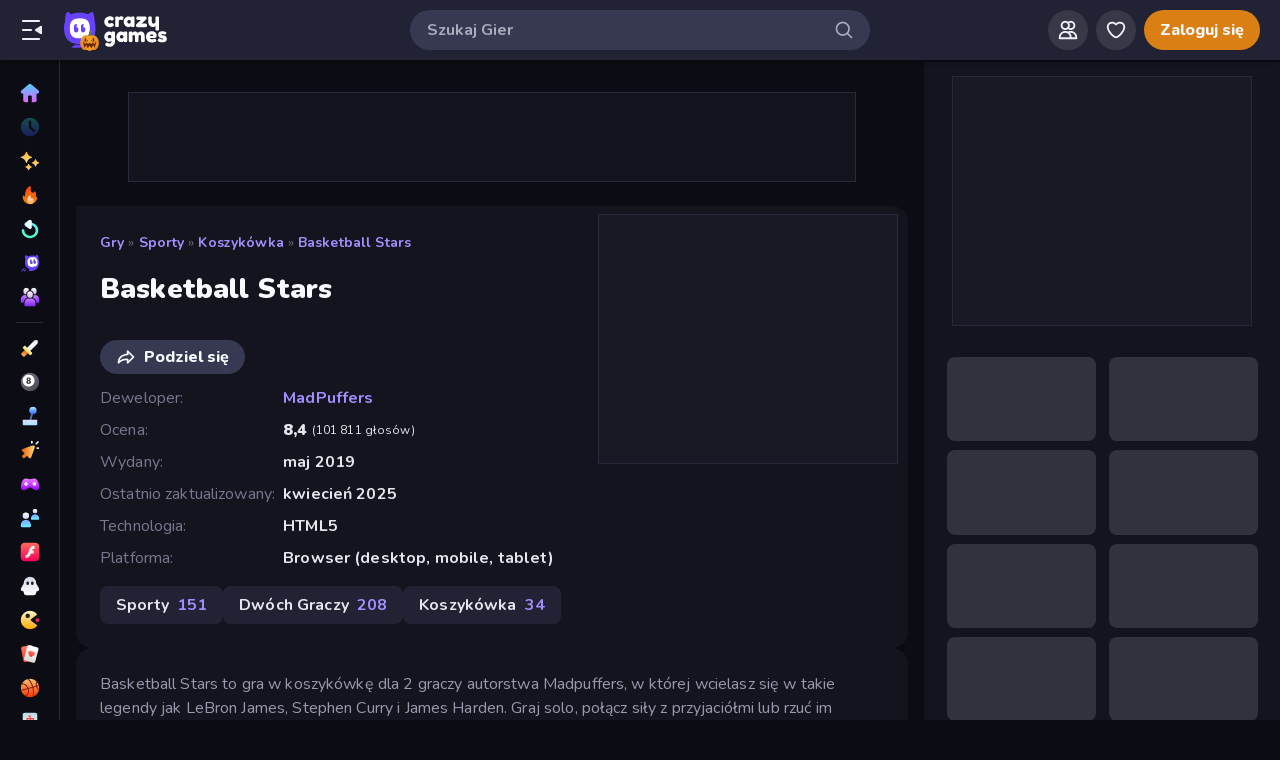

--- FILE ---
content_type: text/html; charset=utf-8
request_url: https://games.crazygames.com/pl_PL/basketball-stars-2019/index.html?isNewUser=true&skipPrerollFirstSession=true&v=1.344
body_size: 4757
content:
<!DOCTYPE html><html lang="pl"><head><script>window.czyVariables={"countryCode":"US","device":{"os":{"name":"Mac OS","version":"10.15.7"},"browser":{"name":"Chrome","version":"131.0.0.0","major":"131"},"device":{"type":"desktop"},"engine":{"name":"Blink","version":"131.0.0.0"}},"geo":{"countryCode":"US","city":"Columbus","unlocode":"US/CBW","longitude":"-82.99879","latitude":"39.96118","region":"Ohio","regionCode":"OH","metroCode":null,"postalCode":"43215"}}</script><title>Basketball Stars Game Files - Crazy Games</title><link href="https://www.crazygames.pl/gra/basketball-stars-2019" rel="canonical"/><link rel="stylesheet" href="https://fonts.googleapis.com/css2?display=swap&amp;family=Nunito:wght@400;600;700;800;900"/><meta charset="UTF-8"/><meta name="robots" content="noindex, follow"/><meta name="description" content="The game files for Basketball Stars, a free browser game on CrazyGames.com"/><meta http-equiv="Content-Type" content="text/html; charset=utf-8"/><meta http-equiv="Accept-CH" content="DPR"/><meta name="viewport" content="width=device-width, maximum-scale=1.0, initial-scale=1.0, user-scalable=no, minimal-ui"/><style id="ziggyLoaderStyles">html {
  width: 100%;
  height: 100%;
  position: relative;
}
body {
  width: 100%;
  height: 100%;
  position: relative;
  background-color: #13141E;
  overflow: hidden;
  margin: 0;
  padding: 0;
}

.ziggyLoader {
  width: 100%;
  height: 100%;
  position: relative;
}

.container {
  display: flex;
  justify-content: center;
  align-items: center;
  text-align: center;
  flex-direction: column;
  width: 100%;
  height: 100%;
  color: #F9FAFF;
  font-family: 'Nunito',Arial,"Helvetica Neue",Helvetica,sans-serif;
  font-style: normal;
  font-weight: 400;
  font-size: 14px;
  position: absolute;
  z-index: 3;
  background-image: linear-gradient(180deg, #090C15 0%, #16143C 50%, #452A65 100%);
}

@keyframes bob { 
  0% {
    transform: translate(0px, 0px); }
  50% {
    transform: translate(0px, 10.5px); }
  100% {
    transform: translate(0px, 0px); }
}
</style></head><body><div class="ziggyLoader" id="ziggyLoader"><div class="container"><svg viewBox="0 0 46 50" focusable="false" aria-hidden="true" style="opacity:0.5;display:inline-block;fill:currentcolor;height:24px;width:24px;width:46px;height:50px;-webkit-animation:bob 800ms linear infinite normal forwards;animation:bob 800ms linear infinite normal forwards;"><path fill-rule="evenodd" clip-rule="evenodd" d="M39.9436 1.74993C39.685 1.46063 39.3511 1.33714 38.9704 1.33714L38.9668 1.35126C37.5519 1.35126 35.4655 3.05179 34.004 4.4348C30.9264 2.96006 27.145 2.2368 22.552 2.2368C17.959 2.2368 14.1776 2.96006 11.1036 4.43127C9.64206 3.04826 7.55563 1.34773 6.14434 1.34773C5.76009 1.34773 5.42971 1.47121 5.17116 1.76051C2.97341 4.23723 2.76513 10.1679 2.84414 13.5831C1.853 16.2504 1.35025 19.3692 1.35025 22.9325C1.35025 30.4191 3.53362 35.9653 7.83215 39.4334C10.7302 41.7655 14.5116 43.1097 19.3308 43.5119C19.1291 43.6103 18.9246 43.7083 18.7177 43.8075C18.3463 43.9855 17.9671 44.1673 17.5819 44.3621L15.8367 45.2018L14.8455 45.6781C14.5704 45.8188 14.2933 45.9551 14.013 46.0931C13.3089 46.4395 12.5847 46.7959 11.8218 47.2552L11.5597 47.3892C11.4843 47.4421 11.4161 47.5303 11.4017 47.6327C11.3658 47.8232 11.4986 48.0031 11.6926 48.0313C11.996 48.0753 12.2985 48.1241 12.6008 48.1729C13.2681 48.2806 13.935 48.3883 14.6121 48.4441L15.3483 48.5253C15.5925 48.55 15.8331 48.5711 16.0845 48.5852L17.5604 48.6664C17.7902 48.6734 18.0201 48.6734 18.2499 48.6734C19.9987 48.6734 21.7548 48.557 23.4929 48.2889C25.4608 47.996 27.3964 47.4563 29.253 46.7048C31.106 45.9533 32.8728 44.9725 34.4744 43.7835C37.6489 41.3597 40.1447 38.0998 41.6278 34.4694C42.1701 33.1534 42.5795 31.788 42.8668 30.4015C43.4557 28.1753 43.7537 25.6845 43.7537 22.9255C43.7537 19.3727 43.2546 16.2609 42.267 13.5937C42.3496 10.182 42.1449 4.23017 39.9436 1.74993ZM33.7454 2.83305C35.8857 0.927886 37.6022 0 38.9704 0C39.7712 0 40.4607 0.299887 40.9743 0.874965C43.3156 3.51044 43.7214 9.07776 43.6388 13.3785C44.6228 16.141 45.122 19.3515 45.122 22.9255C45.122 25.7585 44.8131 28.3764 44.199 30.7014C43.883 32.1973 43.4449 33.6332 42.8955 34.9633C41.3082 38.8477 38.6867 42.2594 35.3003 44.8419C33.6269 46.0838 31.7703 47.1246 29.7773 47.9325C27.7842 48.7369 25.7409 49.2979 23.7119 49.5978C21.9918 49.8659 20.1567 50 18.2571 50C18.0201 50 17.7794 50 17.5424 49.9929H17.4886L16.0126 49.9118C15.7397 49.8977 15.474 49.8765 15.201 49.8448L14.4828 49.7671C13.7915 49.7105 13.1226 49.6037 12.4731 49.4999C12.4343 49.4937 12.3956 49.4875 12.3569 49.4814L12.355 49.4811C12.0683 49.4353 11.7817 49.3895 11.5058 49.3473C11.0498 49.2838 10.6332 49.0368 10.3639 48.6699C10.0981 48.31 9.99039 47.8549 10.0622 47.4174C10.134 46.9764 10.389 46.5707 10.7697 46.299L10.8487 46.2426L10.9348 46.1967L11.1575 46.0838C11.9511 45.6075 12.6837 45.2477 13.3947 44.8984L13.3947 44.8984C13.4415 44.8754 13.4882 44.8525 13.5348 44.8297C13.7671 44.7158 13.9969 44.6031 14.2243 44.4856L14.2386 44.4785L14.253 44.4715L14.885 44.1681C11.7716 43.4413 9.16085 42.2135 6.97747 40.4565C2.34857 36.7168 0 30.8178 0 22.922C0 19.3374 0.502749 16.1198 1.4903 13.3538C1.4077 9.06012 1.81708 3.50692 4.15488 0.871437C4.66122 0.299887 5.3543 0 6.15152 0C7.51972 0 9.23626 0.927886 11.373 2.82952C14.4757 1.52413 18.1421 0.885549 22.5556 0.885549C26.969 0.885549 30.6427 1.52413 33.7454 2.83305ZM22.5592 9.70929C27.0732 9.70929 30.2944 10.5419 32.3951 12.2389C34.8766 14.2499 36.0904 17.7463 36.0904 22.9255C36.0904 33.8978 30.6822 36.1417 22.5592 36.1417C14.4361 36.1417 9.02797 33.8943 9.02797 22.9255C9.02797 17.7498 10.2346 14.2464 12.7232 12.2389C14.824 10.5349 18.0452 9.70929 22.5592 9.70929ZM17.9051 28.3058C19.4601 28.3058 20.7313 27.0675 20.7313 25.5504V22.3081C20.6559 22.3151 20.5769 22.3187 20.4979 22.3187C19.2482 22.3187 18.2391 21.3343 18.2391 20.1171C18.2391 19.1293 18.9034 18.2931 19.8192 18.0144C19.3164 17.5593 18.6449 17.277 17.9051 17.277C16.3502 17.277 15.0789 18.5154 15.0789 20.0325V25.5504C15.0789 27.0639 16.3502 28.3058 17.9051 28.3058ZM27.2096 28.3058C28.7646 28.3058 30.0358 27.0675 30.0358 25.5504V22.0929C29.9245 22.1105 29.8132 22.1211 29.6982 22.1211C28.4485 22.1211 27.4395 21.1367 27.4395 19.9196C27.4395 18.967 28.0607 18.159 28.9262 17.8521C28.4485 17.4922 27.856 17.277 27.2096 17.277C25.6547 17.277 24.3834 18.5154 24.3834 20.0325V25.5504C24.3834 27.0639 25.6547 28.3058 27.2096 28.3058Z" fill="white"></path></svg><div style="margin-top:18px;opacity:0.5;">Preparing your game…</div></div></div><script type="text/javascript">function loadScript(url, callback) {
  var head = document.head;
  var script = document.createElement('script');
  script.type = 'text/javascript';
  script.src = url;
  script.async = true;
  script.onreadystatechange = callback;
  script.onload = callback;
  head.appendChild(script);
}
var options = {"loader":"html5","loaderOptions":{"url":"https://basketball-stars-2019.game-files.crazygames.com/basketball-stars-2019/5/index.html"},"thumbnail":"games/basketball-stars-2019/cover-1583231506155.png","gameName":"Basketball Stars","gameHttps":true,"gameSlug":"basketball-stars-2019","gameId":"16914","buildId":"956ca177-f25d-4f95-bb1d-df9641162f2f","gameStatus":"published","showAdOnExternal":"ALWAYS","showAdOnInternal":"DEFAULT","disableEmbedding":true,"dollarRate":0.862103895588873,"upvotes":86136,"downvotes":16424,"releaseDate":"2019-05-29","locale":"pl_PL","controls":{"text":"<h2>Jak grać</h2>\n<h3>Sterowanie dla 1 gracza</h3>\n<ul>\n    <li>WASD lub klawisze strzałek do poruszania się</li>\n    <li>X/L, aby strzelać/kraść</li>\n    <li>S, aby pompować/blokować</li>\n    <li>A+A lub D+D lub strzałka w lewo/prawo dwa razy, aby zrobić kreskę</li>\n    <li>K/Z do super strzału</li>\n</ul>\n<h3>Sterowanie dla 2 graczy</h3>\n<ul>\n    <li>Aby się poruszać, gracz 1 używa klawiszy WASD, a gracz 2 klawiszy strzałek.</li>\n    <li>Aby strzelać/kraść, gracz 1 używa B, a gracz 2 używa L</li>\n    <li>Aby pompować, gracz 1 używa S, a gracz 2 używa strzałki w dół</li>\n    <li>Aby zrobić dash, gracz 1 używa A/D dwa razy, a gracz 2 używa lewej/prawej strzałki dwa razy</li>\n    <li>K do super strzału</li>\n</ul>"},"video":{"original":"https://videos.crazygames.com/basketball-stars-2019/1/basketball-stars-2019.mp4","sizes":[{"width":205,"height":115,"location":"https://videos.crazygames.com/basketball-stars-2019/1/basketball-stars-2019-landscape-205x115_30fps.mp4"},{"width":249,"height":140,"location":"https://videos.crazygames.com/basketball-stars-2019/1/basketball-stars-2019-landscape-249x140_30fps.mp4"},{"width":364,"height":208,"location":"https://videos.crazygames.com/basketball-stars-2019/1/basketball-stars-2019-landscape-364x208_30fps.mp4"},{"width":494,"height":276,"location":"https://videos.crazygames.com/basketball-stars-2019/1/basketball-stars-2019-landscape-494x276_30fps.mp4"},{"width":611,"height":343,"location":"https://videos.crazygames.com/basketball-stars-2019/1/basketball-stars-2019-landscape-611x343_30fps.mp4"},{"width":1024,"height":576,"location":"https://videos.crazygames.com/basketball-stars-2019/1/basketball-stars-2019-landscape-1024x576_30fps.mp4"},{"width":1280,"height":720,"location":"https://videos.crazygames.com/basketball-stars-2019/1/basketball-stars-2019-landscape-1280x720_30fps.mp4"},{"width":1920,"height":1080,"location":"https://videos.crazygames.com/basketball-stars-2019/1/basketball-stars-2019-landscape-1920x1080_30fps.mp4"}],"portraitOriginal":null,"portraitSizes":[],"blurredVideo":{"width":922,"height":532,"location":"https://videos.crazygames.com/basketball-stars-2019/1/basketball-stars-2019-landscape-922x532_30fps_blurred.mp4"}},"sandbox":true,"totalSizeBytes":17422311,"minTimeBetweenMidrollAdsInMs":180000,"minTimeBetweenRewardedAdsInMs":5000,"noMidrollAdInFirstMinutes":3,"noRewardedAdInFirstMinutes":0,"categoryEnSlug":"sports","tagsEnSlugs":["2-player","basketball"],"isKids":false,"androidFriendly":true,"iosFriendly":true,"hasMidroll":true,"hasRewarded":true,"fullscreen":"SUPPORTED","orientation":"BOTH","multiplayerOptions":null,"launchFlow":"full","userProgressionSaveMessage":"cloud","apsStorageType":"aps","category":"Koszykówka","categoryLink":"https://www.crazygames.pl/t/koszykowka","gameLink":"https://www.crazygames.pl/gra/basketball-stars-2019","domainHasNoCMP":false,"source":"games"};
var SDK_READY = false;
var GF_READY = false;
var GF_LOAD_CALLED = false;

// Build GF path
var gfBuildPath = 'https://builds.crazygames.com/gameframe'
var gfDefaultVersion = '1'
var useLocalGF = false
var customGFHost = ''
var params = new URLSearchParams(window.location.search);
var version = params.get('v');
// Validate version param to prevent XSS
if(version) {
  var versionRegex = /^\d+(\.\d+)?(\.\d+)?$/;
  if(!versionRegex.test(version)) {
    console.error('Invalid Gameframe version provided, falling back to default version');
    version = null;
  }
}
var gameframeJs = gfBuildPath + '/v' + (version || gfDefaultVersion) + '/bundle.js';
if (useLocalGF) {
  gameframeJs = 'http://localhost:3002/static/js/bundle.js';
}

if (customGFHost) {
  gameframeJs = customGFHost + '/static/js/bundle.js';
}

loadScript(gameframeJs, function() {
  Crazygames.load(options).then(function() {
    var loaderWrapper = document.getElementById('ziggyLoader');
    var loaderStyles = document.getElementById('ziggyLoaderStyles');
    if (loaderWrapper && loaderStyles) {
      loaderWrapper.remove();
      loaderStyles.remove();
    }
  });   
});</script></body></html>

--- FILE ---
content_type: text/html
request_url: https://basketball-stars-2019.game-files.crazygames.com/gameframe/up-aps/aps-script-1.4.18.html?game_slug=basketball-stars-2019&apsType=iframe
body_size: 27644
content:
<!doctype html><html><head><meta charset="utf-8"/><title>APS</title></head><body><script>(()=>{var e={560:function(e,t,n){var r;!function(a){"use strict";function s(e,t){var n=(65535&e)+(65535&t);return(e>>16)+(t>>16)+(n>>16)<<16|65535&n}function o(e,t,n,r,a,o){return s((i=s(s(t,e),s(r,o)))<<(c=a)|i>>>32-c,n);var i,c}function i(e,t,n,r,a,s,i){return o(t&n|~t&r,e,t,a,s,i)}function c(e,t,n,r,a,s,i){return o(t&r|n&~r,e,t,a,s,i)}function d(e,t,n,r,a,s,i){return o(t^n^r,e,t,a,s,i)}function u(e,t,n,r,a,s,i){return o(n^(t|~r),e,t,a,s,i)}function l(e,t){var n,r,a,o,l;e[t>>5]|=128<<t%32,e[14+(t+64>>>9<<4)]=t;var h=1732584193,g=-271733879,f=-1732584194,p=271733878;for(n=0;n<e.length;n+=16)r=h,a=g,o=f,l=p,h=i(h,g,f,p,e[n],7,-680876936),p=i(p,h,g,f,e[n+1],12,-389564586),f=i(f,p,h,g,e[n+2],17,606105819),g=i(g,f,p,h,e[n+3],22,-1044525330),h=i(h,g,f,p,e[n+4],7,-176418897),p=i(p,h,g,f,e[n+5],12,1200080426),f=i(f,p,h,g,e[n+6],17,-1473231341),g=i(g,f,p,h,e[n+7],22,-45705983),h=i(h,g,f,p,e[n+8],7,1770035416),p=i(p,h,g,f,e[n+9],12,-1958414417),f=i(f,p,h,g,e[n+10],17,-42063),g=i(g,f,p,h,e[n+11],22,-1990404162),h=i(h,g,f,p,e[n+12],7,1804603682),p=i(p,h,g,f,e[n+13],12,-40341101),f=i(f,p,h,g,e[n+14],17,-1502002290),h=c(h,g=i(g,f,p,h,e[n+15],22,1236535329),f,p,e[n+1],5,-165796510),p=c(p,h,g,f,e[n+6],9,-1069501632),f=c(f,p,h,g,e[n+11],14,643717713),g=c(g,f,p,h,e[n],20,-373897302),h=c(h,g,f,p,e[n+5],5,-701558691),p=c(p,h,g,f,e[n+10],9,38016083),f=c(f,p,h,g,e[n+15],14,-660478335),g=c(g,f,p,h,e[n+4],20,-405537848),h=c(h,g,f,p,e[n+9],5,568446438),p=c(p,h,g,f,e[n+14],9,-1019803690),f=c(f,p,h,g,e[n+3],14,-187363961),g=c(g,f,p,h,e[n+8],20,1163531501),h=c(h,g,f,p,e[n+13],5,-1444681467),p=c(p,h,g,f,e[n+2],9,-51403784),f=c(f,p,h,g,e[n+7],14,1735328473),h=d(h,g=c(g,f,p,h,e[n+12],20,-1926607734),f,p,e[n+5],4,-378558),p=d(p,h,g,f,e[n+8],11,-2022574463),f=d(f,p,h,g,e[n+11],16,1839030562),g=d(g,f,p,h,e[n+14],23,-35309556),h=d(h,g,f,p,e[n+1],4,-1530992060),p=d(p,h,g,f,e[n+4],11,1272893353),f=d(f,p,h,g,e[n+7],16,-155497632),g=d(g,f,p,h,e[n+10],23,-1094730640),h=d(h,g,f,p,e[n+13],4,681279174),p=d(p,h,g,f,e[n],11,-358537222),f=d(f,p,h,g,e[n+3],16,-722521979),g=d(g,f,p,h,e[n+6],23,76029189),h=d(h,g,f,p,e[n+9],4,-640364487),p=d(p,h,g,f,e[n+12],11,-421815835),f=d(f,p,h,g,e[n+15],16,530742520),h=u(h,g=d(g,f,p,h,e[n+2],23,-995338651),f,p,e[n],6,-198630844),p=u(p,h,g,f,e[n+7],10,1126891415),f=u(f,p,h,g,e[n+14],15,-1416354905),g=u(g,f,p,h,e[n+5],21,-57434055),h=u(h,g,f,p,e[n+12],6,1700485571),p=u(p,h,g,f,e[n+3],10,-1894986606),f=u(f,p,h,g,e[n+10],15,-1051523),g=u(g,f,p,h,e[n+1],21,-2054922799),h=u(h,g,f,p,e[n+8],6,1873313359),p=u(p,h,g,f,e[n+15],10,-30611744),f=u(f,p,h,g,e[n+6],15,-1560198380),g=u(g,f,p,h,e[n+13],21,1309151649),h=u(h,g,f,p,e[n+4],6,-145523070),p=u(p,h,g,f,e[n+11],10,-1120210379),f=u(f,p,h,g,e[n+2],15,718787259),g=u(g,f,p,h,e[n+9],21,-343485551),h=s(h,r),g=s(g,a),f=s(f,o),p=s(p,l);return[h,g,f,p]}function h(e){var t,n="",r=32*e.length;for(t=0;t<r;t+=8)n+=String.fromCharCode(e[t>>5]>>>t%32&255);return n}function g(e){var t,n=[];for(n[(e.length>>2)-1]=void 0,t=0;t<n.length;t+=1)n[t]=0;var r=8*e.length;for(t=0;t<r;t+=8)n[t>>5]|=(255&e.charCodeAt(t/8))<<t%32;return n}function f(e){var t,n,r="0123456789abcdef",a="";for(n=0;n<e.length;n+=1)t=e.charCodeAt(n),a+=r.charAt(t>>>4&15)+r.charAt(15&t);return a}function p(e){return unescape(encodeURIComponent(e))}function y(e){return function(e){return h(l(g(e),8*e.length))}(p(e))}function S(e,t){return function(e,t){var n,r,a=g(e),s=[],o=[];for(s[15]=o[15]=void 0,a.length>16&&(a=l(a,8*e.length)),n=0;n<16;n+=1)s[n]=909522486^a[n],o[n]=1549556828^a[n];return r=l(s.concat(g(t)),512+8*t.length),h(l(o.concat(r),640))}(p(e),p(t))}function m(e,t,n){return t?n?S(t,e):f(S(t,e)):n?y(e):f(y(e))}void 0===(r=function(){return m}.call(t,n,t,e))||(e.exports=r)}()},490:function(e,t,n){"use strict";var r=this&&this.__importDefault||function(e){return e&&e.__esModule?e:{default:e}};Object.defineProperty(t,"__esModule",{value:!0});const a=r(n(90)),s=n(593);var o;!function(e){e.INIT="INIT",e.ADD_MSG_LISTENER="ADD_MSG_LISTENER",e.ADD_STORAGE_LISTENER="ADD_STORAGE_LISTENER"}(o||(o={}));t.default=class{constructor(e,t){this.currentState=o.INIT,this.handleMsgListener=({data:e})=>{switch(this.log("msg resp: ",e.type),e.type){case"requestGameDataResponse":this.handleRequestGameDataResponse(e.data);break;case"deleteProgressRequest":this.handleClearGameDataRequest();break;default:return}},this.handleStorageListener=e=>{const{key:t}=e;this.log("storage change"),null===t?this.apsStateData.lsCleared():this.apsStateData.handleStorageChange(t)},this.gameSlug=e,this.debug=t,this.log("init ",e),this.apsStateData=new a.default(e,t),this.transition()}log(...e){this.debug&&console.debug("[APS-script] ",...e)}transition(){this.log("transitioning... ",this.currentState),this.currentState===o.INIT?this.currentState=o.ADD_MSG_LISTENER:this.currentState===o.ADD_MSG_LISTENER&&(this.currentState=o.ADD_STORAGE_LISTENER),this.log("executing... ",this.currentState),this.execute()}execute(){return this.currentState===o.ADD_MSG_LISTENER?this.addMessageListener():this.currentState===o.ADD_STORAGE_LISTENER?this.addStorageListener():void 0}addMessageListener(){this.log("add msg lst"),window.addEventListener("message",this.handleMsgListener)}addStorageListener(){this.log("add storage lst"),window.addEventListener("storage",this.handleStorageListener)}handleRequestGameDataResponse(e){if(this.log("resp data"),void 0===this.apsStateData.shouldSyncDataWithParent&&this.transition(),!e)return void this.apsStateData.handleNoAPIData();const t=window.localStorage.getItem((0,s.getLSSyncVersion)(this.gameSlug))||"",n=e.version;return this.log("resp data: ",n,t),this.apsStateData.shouldSyncDataWithParent=!0,t?t===n?(this.log("same data: "),void this.apsStateData.handleSameLSAndAPIData(e)):(this.log("using api data: "),this.apsStateData.handleOverwriteLS(e),void this.apsStateData.sendLoadGameEvent()):(this.log("no local browser data: "),void this.apsStateData.handleNoLSData(e))}handleClearGameDataRequest(){localStorage.clear(),window.parent.postMessage({type:"deleteProgressRequestResponse"},"*")}}},90:(e,t,n)=>{"use strict";Object.defineProperty(t,"__esModule",{value:!0});const r=n(614),a=n(593),s=n(260);t.default=class{constructor(e,t){this.isLSDataChanged=!1,this.shouldSyncDataWithParent=void 0,this.gameDataInitSync=()=>{this.log("sync to parent");const e=(0,r.v4)(),t=this.getPlayedTime(),n=(0,a.getExistingDataFromLS)(),s=(new Date).setMilliseconds(0);window.parent.postMessage({type:"replaceInitGameData",data:{store:n,version:e,playedTime:t}},"*"),this.setMetadata(e,s,t)},this.syncChangesToParent=()=>{this.log("sync to parent");const e=(0,r.v4)(),t=this.getPlayedTime(),n=(0,a.getExistingDataFromLS)(),s=(new Date).setMilliseconds(0);this.shouldSyncDataWithParent&&window.parent.postMessage({type:"replaceGameData",data:{store:n,version:e,playedTime:t}},"*"),this.setMetadata(e,s,t)},this.gameSlug=e,this.debug=t,this.IGNORED_LS_KEYS=["test",(0,a.getLSSyncVersion)(e),(0,a.getLSSyncTz)(e),(0,a.getLSSyncPlayedTime)(e)],this.gameStartTime=Date.now()}log(...e){this.debug&&console.debug("[APS-script-data] ",...e)}sendLoadGameEvent(){this.log("loading"),(0,s.syncMemoryMetadata)(),window.parent.postMessage({type:"loadGame"},"*")}clearData(){(0,s.restoreLSMetadataFromMemory)();const e=(0,r.v4)(),t=(new Date).setMilliseconds(0),n=this.getPlayedTime();this.setMetadata(e,t,n),this.log("clear data"),this.shouldSyncDataWithParent&&window.parent.postMessage({type:"clearGameData",data:{version:e,playedTime:n}},"*")}lsCleared(){this.clearData()}handleStorageChange(e){-1!==this.IGNORED_LS_KEYS.indexOf(e)||e.includes("__SafeLocalStorage__")||this.syncChangesToParent()}handleNoAPIData(){this.log("handling no game specific data"),this.shouldSyncDataWithParent=!0,this.gameDataInitSync()}handleNoLSData(e){let t={};try{t=JSON.parse(e.data)}catch(e){return this.log("data parsing error (no data): ",e),void this.sendLoadGameEvent()}const n=e.metadata.updatedAtTz,r=e.version;(0,a.setNewDataToLS)(t),this.setMetadata(r,n),this.sendLoadGameEvent()}handleSameLSAndAPIData(e){try{const t=JSON.parse(e.data);(0,a.setNewDataToLS)(t)}catch(e){this.log("data parsing error: ",e)}this.sendLoadGameEvent()}handleOverwriteLS(e){const t=e.version,{updatedAtTz:n,playedTime:r}=e.metadata||{},s=JSON.parse(e.data);(0,a.setNewDataToLS)(s),this.setMetadata(t,n,r)}getPlayedTime(){return(Date.now()-this.gameStartTime)/1e3}setMetadata(e,t,n){const r=(0,a.setLSMetadata)(this.gameSlug,e,t,n);(0,s.setMemoryMetadata)(r)}}},610:function(e,t,n){"use strict";var r=this&&this.__awaiter||function(e,t,n,r){return new(n||(n=Promise))((function(a,s){function o(e){try{c(r.next(e))}catch(e){s(e)}}function i(e){try{c(r.throw(e))}catch(e){s(e)}}function c(e){var t;e.done?a(e.value):(t=e.value,t instanceof n?t:new n((function(e){e(t)}))).then(o,i)}c((r=r.apply(e,t||[])).next())}))},a=this&&this.__importDefault||function(e){return e&&e.__esModule?e:{default:e}};Object.defineProperty(t,"__esModule",{value:!0});const s=a(n(560)),o=n(870),i="FILE_DATA",c=e=>+new Date(e);t.default=class{constructor(e,t,n){this.unityRawIDBId=e,this.customSaveFileName=t,this.debug=n,this.handleMsgListener=e=>r(this,void 0,void 0,(function*(){switch(this.log("msg resp: ",e),e.data.type){case"getUpdatedAtTz":this.log("Requested getUpdatedAtTz");const t=yield this.getUpdatedAtTz();window.parent.postMessage(Object.assign({type:"getUpdatedAtTzResult"},t),"*");break;case"getExistingIndexedData":this.log("Requested getExistingIndexedData");const n=yield this.getExistingIndexedData();window.parent.postMessage(Object.assign({type:"getExistingIndexedDataResult"},n),"*");break;case"installUnityGameData":this.log("Requested installUnityGameData");const r=yield this.setDataInIndexedDB(e.data.gameData);window.parent.postMessage(Object.assign({type:"installUnityGameDataResult"},r),"*");break;case"deleteProgressRequest":this.log("Request deleteProgressRequest");const a=yield this.clearDataForGame();window.parent.postMessage(Object.assign({type:"deleteProgressRequestResponse"},a),"*")}})),this.getTimestampOfIDBKey=(e,t)=>new Promise((n=>{e.get(t).onsuccess=e=>{try{const t=e.target.result;if(!t||!t.timestamp)return void n(null);const r=new Date(t.timestamp).setMilliseconds(0);n(r)}catch(e){return console.error("[UnityAPS]",e),void n(null)}}})),this.openDB=()=>r(this,void 0,void 0,(function*(){const e=window.indexedDB.open("/idbfs",21);return new Promise(((t,n)=>{e.onupgradeneeded=this.initIndexedDB,e.onsuccess=()=>r(this,void 0,void 0,(function*(){const n=e.result;t(n)})),e.onerror=e=>{console.error("[UnityAPS]",e),n(e)}}))})),this.getAllKeys=e=>{const t=e.getAllKeys();return new Promise(((e,n)=>{t.onsuccess=()=>{e(t.result)},t.onerror=e=>{console.error("[UnityAPS]",e),n(e)}}))},this.getUpdatedAtTz=()=>r(this,void 0,void 0,(function*(){try{const e=yield this.openDB(),t=e.transaction(i).objectStore(i),n=yield this.getAllKeys(t),r=n.findIndex((e=>"string"==typeof e&&e.endsWith("PlayerPrefs")));let a;if(-1!==r&&(a=yield this.getTimestampOfIDBKey(t,n[r])),!a)for(let e=0;e<n.length&&(e===r||(a=yield this.getTimestampOfIDBKey(t,n[e]),!a));e++);return{result:a,isSuccessful:!0}}catch(e){return console.error("[UnityAPS]",e),{isSuccessful:!1}}})),this.getFromObjectStore=(e,t)=>r(this,void 0,void 0,(function*(){return new Promise(((n,r)=>{const a=e.get(t);a.onsuccess=()=>{n(a.result)},a.onerror=e=>{r(e)}}))})),this.putToObjectStore=(e,t,n)=>r(this,void 0,void 0,(function*(){return new Promise(((r,a)=>{const s=e.put(n,t);s.onsuccess=()=>{r(s.result)},s.onerror=e=>{a(e)}}))})),this.getIDBKeysForAPS=()=>{const e=this.getIDBId(),t=[`/idbfs/${e}`,`/idbfs/${e}/PlayerPrefs`];return this.customSaveFileName&&t.push(`/idbfs/${e}/${this.customSaveFileName}`),t},this.getExistingIndexedData=()=>r(this,void 0,void 0,(function*(){try{const e=yield this.openDB(),t=e.transaction(i).objectStore(i),n={};let r;const a=this.getIDBKeysForAPS();for(const e of a){const a=yield this.getFromObjectStore(t,e);if(!a)continue;if(!a.timestamp)throw"[APS-U] IDB data incomplete: "+e+a;const s=new Date(a.timestamp);s.getTime()>((null==r?void 0:r.getTime())||0)&&(r=s);const o=Object.assign(Object.assign({},a),{timestamp:c(a.timestamp)});a.contents&&(o.contents=this.uint8ArrayToStr(a.contents)),n[e]=o}return 0===Object.keys(n).length?{data:null,isSuccessful:!0}:{result:{data:n,updatedAtTz:c(r)},isSuccessful:!0}}catch(e){return console.error("[UnityAPS]",e),{isSuccessful:!1}}})),this.setDataInIndexedDB=e=>r(this,void 0,void 0,(function*(){try{if(!e)return{isSuccessful:!1};const t=yield this.openDB(),n=t.transaction(i,"readwrite").objectStore(i),r=this.getIDBId();for(const[t,a]of Object.entries(e)){const e=t.split("/")[3],s=`/idbfs/${r}`+(e?"/"+e:"");if(!a.timestamp)throw"[APS-U] API data incomplete:";const o=Object.assign(Object.assign({},a),{timestamp:new Date(a.timestamp)});o.contents&&(o.contents=this.strToUint8Array(o.contents)),yield this.putToObjectStore(n,s,o)}return{isSuccessful:!0}}catch(e){return console.error("[UnityAPS]",e),{isSuccessful:!1}}})),this.clearDataForGame=()=>r(this,void 0,void 0,(function*(){const e=yield this.openDB();return new Promise(((t,n)=>{const r=e.transaction(i,"readwrite").objectStore(i).clear();r.onsuccess=()=>{t({isSuccessful:!0})},r.onerror=e=>{n({isSuccessful:!1})}}))})),this.uint8ArrayToStr=e=>(0,o.Encode)(e),this.strToUint8Array=e=>new Uint8Array((0,o.Decode)(e)),this.getIDBId=()=>(0,s.default)(this.unityRawIDBId),this.initIndexedDB=e=>{const t=e.target.result,n=e.target.transaction;let r;r=t.objectStoreNames.contains(i)?n.objectStore(i):t.createObjectStore(i),r.indexNames.contains("timestamp")||r.createIndex("timestamp","timestamp",{unique:!1})},this.log("init "),this.addMessageListener()}log(...e){this.debug&&console.debug("[APS-script] ",...e)}addMessageListener(){this.log("add msg lst"),window.addEventListener("message",this.handleMsgListener),window.addEventListener("load",(function(){window.parent.postMessage({type:"unityApsReady"},"*")}))}trackProgress(e){window.parent.postMessage({type:"loadprogress",progress:e},"*")}}},607:function(e,t,n){"use strict";var r=this&&this.__importDefault||function(e){return e&&e.__esModule?e:{default:e}};Object.defineProperty(t,"__esModule",{value:!0});const a=n(593),s=r(n(490)),o=r(n(610));!function(){const e=(0,a.getQueriesFromUrl)(window.location.href);if(!e)return;const{gameSlug:t,apsType:n,unityRawIDBId:r,debug:i,customSaveFileName:c}=e;if(!t||!n)throw new Error("Missing query parameters");if((0,a.isFunctioningStorage)())switch(n){case"unity":if(!r)throw new Error("Missing query parameters");new o.default(r,c,i);break;case"ruffle":case"iframe":new s.default(t,i);break;default:throw new Error("Invalid apsType")}else console.warn("Cannot access local-storage")}()},260:(e,t,n)=>{"use strict";Object.defineProperty(t,"__esModule",{value:!0}),t.restoreLSMetadataFromMemory=t.syncMemoryMetadata=t.setMemoryMetadata=void 0;const r=n(593);let a={};t.setMemoryMetadata=function(e){a=Object.assign(Object.assign({},a),e)},t.syncMemoryMetadata=function(){const e=Object.assign({},window.localStorage);Object.keys(e).forEach((t=>{(r.VERSION_REGEX.test(t)||r.TZ_REGEX.test(t)||r.PT_REGEX.test(t))&&(a[t]=e[t])}))},t.restoreLSMetadataFromMemory=function(){Object.keys(a).forEach((e=>{window.localStorage.setItem(e,a[e])}))}},593:(e,t)=>{"use strict";Object.defineProperty(t,"__esModule",{value:!0}),t.isValidUrl=t.setLSMetadata=t.setNewDataToLS=t.getExistingDataFromLS=t.getQueriesFromUrl=t.isFunctioningStorage=t.getLSSyncPlayedTime=t.getLSSyncTz=t.getLSSyncVersion=t.PT_REGEX=t.TZ_REGEX=t.VERSION_REGEX=void 0,t.VERSION_REGEX=/_czy_[a-z,A-Z,0-9,\-]*_version/i,t.TZ_REGEX=/_czy_[a-z,A-Z,0-9,\-]*_tz/i,t.PT_REGEX=/_czy_[a-z,A-Z,0-9,\-]*_pt/i;t.getLSSyncVersion=e=>`_czy_${e}_version`;t.getLSSyncTz=e=>`_czy_${e}_tz`;t.getLSSyncPlayedTime=e=>`_czy_${e}_pt`,t.isFunctioningStorage=function(){if(!window.hasOwnProperty("localStorage"))return!1;try{const e=`__SafeLocalStorage__${Date.now()}`,t="test";return window.localStorage.setItem(e,t),window.localStorage.getItem(e)!==t?!1:(window.localStorage.removeItem(e),!0)}catch(e){return!1}},t.getQueriesFromUrl=function(e){try{const{searchParams:t}=new URL(e),n=t.get("game_slug"),r="true"===t.get("debug"),a=t.get("apsType"),s=t.get("unityRawIDBId");return{gameSlug:n,debug:r,apsType:a,unityRawIDBId:s,customSaveFileName:t.get("customSaveFileName")}}catch(t){return console.error("Failed to parse URL",e,t),null}},t.getExistingDataFromLS=function(){const e=Object.assign({},window.localStorage);return Object.keys(e).forEach((n=>{t.VERSION_REGEX.test(n)&&delete e[n],t.TZ_REGEX.test(n)&&delete e[n],t.PT_REGEX.test(n)&&delete e[n]})),e},t.setNewDataToLS=function(e){Object.keys(e).forEach((t=>{null===e[t]?window.localStorage.removeItem(t):window.localStorage.setItem(t,e[t])}))},t.setLSMetadata=function(e,n,r,a){const s=(0,t.getLSSyncVersion)(e),o=(0,t.getLSSyncTz)(e),i=(0,t.getLSSyncPlayedTime)(e);let c={};return window.localStorage.setItem(s,n),window.localStorage.setItem(o,`${r}`),a&&(window.localStorage.setItem(i,`${a}`),c[i]=`${a}`),Object.assign({[s]:n,[o]:`${r}`},c)},t.isValidUrl=function(e){if(!e)return!1;try{new URL(e)}catch(e){return!1}return!0}},614:(e,t,n)=>{"use strict";var r;n.r(t),n.d(t,{NIL:()=>O,parse:()=>y,stringify:()=>u,v1:()=>p,v3:()=>A,v4:()=>T,v5:()=>R,validate:()=>i,version:()=>U});var a=new Uint8Array(16);function s(){if(!r&&!(r="undefined"!=typeof crypto&&crypto.getRandomValues&&crypto.getRandomValues.bind(crypto)||"undefined"!=typeof msCrypto&&"function"==typeof msCrypto.getRandomValues&&msCrypto.getRandomValues.bind(msCrypto)))throw new Error("crypto.getRandomValues() not supported. See https://github.com/uuidjs/uuid#getrandomvalues-not-supported");return r(a)}const o=/^(?:[0-9a-f]{8}-[0-9a-f]{4}-[1-5][0-9a-f]{3}-[89ab][0-9a-f]{3}-[0-9a-f]{12}|00000000-0000-0000-0000-000000000000)$/i;const i=function(e){return"string"==typeof e&&o.test(e)};for(var c=[],d=0;d<256;++d)c.push((d+256).toString(16).substr(1));const u=function(e){var t=arguments.length>1&&void 0!==arguments[1]?arguments[1]:0,n=(c[e[t+0]]+c[e[t+1]]+c[e[t+2]]+c[e[t+3]]+"-"+c[e[t+4]]+c[e[t+5]]+"-"+c[e[t+6]]+c[e[t+7]]+"-"+c[e[t+8]]+c[e[t+9]]+"-"+c[e[t+10]]+c[e[t+11]]+c[e[t+12]]+c[e[t+13]]+c[e[t+14]]+c[e[t+15]]).toLowerCase();if(!i(n))throw TypeError("Stringified UUID is invalid");return n};var l,h,g=0,f=0;const p=function(e,t,n){var r=t&&n||0,a=t||new Array(16),o=(e=e||{}).node||l,i=void 0!==e.clockseq?e.clockseq:h;if(null==o||null==i){var c=e.random||(e.rng||s)();null==o&&(o=l=[1|c[0],c[1],c[2],c[3],c[4],c[5]]),null==i&&(i=h=16383&(c[6]<<8|c[7]))}var d=void 0!==e.msecs?e.msecs:Date.now(),p=void 0!==e.nsecs?e.nsecs:f+1,y=d-g+(p-f)/1e4;if(y<0&&void 0===e.clockseq&&(i=i+1&16383),(y<0||d>g)&&void 0===e.nsecs&&(p=0),p>=1e4)throw new Error("uuid.v1(): Can't create more than 10M uuids/sec");g=d,f=p,h=i;var S=(1e4*(268435455&(d+=122192928e5))+p)%4294967296;a[r++]=S>>>24&255,a[r++]=S>>>16&255,a[r++]=S>>>8&255,a[r++]=255&S;var m=d/4294967296*1e4&268435455;a[r++]=m>>>8&255,a[r++]=255&m,a[r++]=m>>>24&15|16,a[r++]=m>>>16&255,a[r++]=i>>>8|128,a[r++]=255&i;for(var v=0;v<6;++v)a[r+v]=o[v];return t||u(a)};const y=function(e){if(!i(e))throw TypeError("Invalid UUID");var t,n=new Uint8Array(16);return n[0]=(t=parseInt(e.slice(0,8),16))>>>24,n[1]=t>>>16&255,n[2]=t>>>8&255,n[3]=255&t,n[4]=(t=parseInt(e.slice(9,13),16))>>>8,n[5]=255&t,n[6]=(t=parseInt(e.slice(14,18),16))>>>8,n[7]=255&t,n[8]=(t=parseInt(e.slice(19,23),16))>>>8,n[9]=255&t,n[10]=(t=parseInt(e.slice(24,36),16))/1099511627776&255,n[11]=t/4294967296&255,n[12]=t>>>24&255,n[13]=t>>>16&255,n[14]=t>>>8&255,n[15]=255&t,n};function S(e,t,n){function r(e,r,a,s){if("string"==typeof e&&(e=function(e){e=unescape(encodeURIComponent(e));for(var t=[],n=0;n<e.length;++n)t.push(e.charCodeAt(n));return t}(e)),"string"==typeof r&&(r=y(r)),16!==r.length)throw TypeError("Namespace must be array-like (16 iterable integer values, 0-255)");var o=new Uint8Array(16+e.length);if(o.set(r),o.set(e,r.length),(o=n(o))[6]=15&o[6]|t,o[8]=63&o[8]|128,a){s=s||0;for(var i=0;i<16;++i)a[s+i]=o[i];return a}return u(o)}try{r.name=e}catch(e){}return r.DNS="6ba7b810-9dad-11d1-80b4-00c04fd430c8",r.URL="6ba7b811-9dad-11d1-80b4-00c04fd430c8",r}function m(e){return 14+(e+64>>>9<<4)+1}function v(e,t){var n=(65535&e)+(65535&t);return(e>>16)+(t>>16)+(n>>16)<<16|65535&n}function w(e,t,n,r,a,s){return v((o=v(v(t,e),v(r,s)))<<(i=a)|o>>>32-i,n);var o,i}function D(e,t,n,r,a,s,o){return w(t&n|~t&r,e,t,a,s,o)}function _(e,t,n,r,a,s,o){return w(t&r|n&~r,e,t,a,s,o)}function E(e,t,n,r,a,s,o){return w(t^n^r,e,t,a,s,o)}function b(e,t,n,r,a,s,o){return w(n^(t|~r),e,t,a,s,o)}const I=function(e){if("string"==typeof e){var t=unescape(encodeURIComponent(e));e=new Uint8Array(t.length);for(var n=0;n<t.length;++n)e[n]=t.charCodeAt(n)}return function(e){for(var t=[],n=32*e.length,r="0123456789abcdef",a=0;a<n;a+=8){var s=e[a>>5]>>>a%32&255,o=parseInt(r.charAt(s>>>4&15)+r.charAt(15&s),16);t.push(o)}return t}(function(e,t){e[t>>5]|=128<<t%32,e[m(t)-1]=t;for(var n=1732584193,r=-271733879,a=-1732584194,s=271733878,o=0;o<e.length;o+=16){var i=n,c=r,d=a,u=s;n=D(n,r,a,s,e[o],7,-680876936),s=D(s,n,r,a,e[o+1],12,-389564586),a=D(a,s,n,r,e[o+2],17,606105819),r=D(r,a,s,n,e[o+3],22,-1044525330),n=D(n,r,a,s,e[o+4],7,-176418897),s=D(s,n,r,a,e[o+5],12,1200080426),a=D(a,s,n,r,e[o+6],17,-1473231341),r=D(r,a,s,n,e[o+7],22,-45705983),n=D(n,r,a,s,e[o+8],7,1770035416),s=D(s,n,r,a,e[o+9],12,-1958414417),a=D(a,s,n,r,e[o+10],17,-42063),r=D(r,a,s,n,e[o+11],22,-1990404162),n=D(n,r,a,s,e[o+12],7,1804603682),s=D(s,n,r,a,e[o+13],12,-40341101),a=D(a,s,n,r,e[o+14],17,-1502002290),n=_(n,r=D(r,a,s,n,e[o+15],22,1236535329),a,s,e[o+1],5,-165796510),s=_(s,n,r,a,e[o+6],9,-1069501632),a=_(a,s,n,r,e[o+11],14,643717713),r=_(r,a,s,n,e[o],20,-373897302),n=_(n,r,a,s,e[o+5],5,-701558691),s=_(s,n,r,a,e[o+10],9,38016083),a=_(a,s,n,r,e[o+15],14,-660478335),r=_(r,a,s,n,e[o+4],20,-405537848),n=_(n,r,a,s,e[o+9],5,568446438),s=_(s,n,r,a,e[o+14],9,-1019803690),a=_(a,s,n,r,e[o+3],14,-187363961),r=_(r,a,s,n,e[o+8],20,1163531501),n=_(n,r,a,s,e[o+13],5,-1444681467),s=_(s,n,r,a,e[o+2],9,-51403784),a=_(a,s,n,r,e[o+7],14,1735328473),n=E(n,r=_(r,a,s,n,e[o+12],20,-1926607734),a,s,e[o+5],4,-378558),s=E(s,n,r,a,e[o+8],11,-2022574463),a=E(a,s,n,r,e[o+11],16,1839030562),r=E(r,a,s,n,e[o+14],23,-35309556),n=E(n,r,a,s,e[o+1],4,-1530992060),s=E(s,n,r,a,e[o+4],11,1272893353),a=E(a,s,n,r,e[o+7],16,-155497632),r=E(r,a,s,n,e[o+10],23,-1094730640),n=E(n,r,a,s,e[o+13],4,681279174),s=E(s,n,r,a,e[o],11,-358537222),a=E(a,s,n,r,e[o+3],16,-722521979),r=E(r,a,s,n,e[o+6],23,76029189),n=E(n,r,a,s,e[o+9],4,-640364487),s=E(s,n,r,a,e[o+12],11,-421815835),a=E(a,s,n,r,e[o+15],16,530742520),n=b(n,r=E(r,a,s,n,e[o+2],23,-995338651),a,s,e[o],6,-198630844),s=b(s,n,r,a,e[o+7],10,1126891415),a=b(a,s,n,r,e[o+14],15,-1416354905),r=b(r,a,s,n,e[o+5],21,-57434055),n=b(n,r,a,s,e[o+12],6,1700485571),s=b(s,n,r,a,e[o+3],10,-1894986606),a=b(a,s,n,r,e[o+10],15,-1051523),r=b(r,a,s,n,e[o+1],21,-2054922799),n=b(n,r,a,s,e[o+8],6,1873313359),s=b(s,n,r,a,e[o+15],10,-30611744),a=b(a,s,n,r,e[o+6],15,-1560198380),r=b(r,a,s,n,e[o+13],21,1309151649),n=b(n,r,a,s,e[o+4],6,-145523070),s=b(s,n,r,a,e[o+11],10,-1120210379),a=b(a,s,n,r,e[o+2],15,718787259),r=b(r,a,s,n,e[o+9],21,-343485551),n=v(n,i),r=v(r,c),a=v(a,d),s=v(s,u)}return[n,r,a,s]}(function(e){if(0===e.length)return[];for(var t=8*e.length,n=new Uint32Array(m(t)),r=0;r<t;r+=8)n[r>>5]|=(255&e[r/8])<<r%32;return n}(e),8*e.length))};const A=S("v3",48,I);const T=function(e,t,n){var r=(e=e||{}).random||(e.rng||s)();if(r[6]=15&r[6]|64,r[8]=63&r[8]|128,t){n=n||0;for(var a=0;a<16;++a)t[n+a]=r[a];return t}return u(r)};function M(e,t,n,r){switch(e){case 0:return t&n^~t&r;case 1:case 3:return t^n^r;case 2:return t&n^t&r^n&r}}function L(e,t){return e<<t|e>>>32-t}const P=function(e){var t=[1518500249,1859775393,2400959708,3395469782],n=[1732584193,4023233417,2562383102,271733878,3285377520];if("string"==typeof e){var r=unescape(encodeURIComponent(e));e=[];for(var a=0;a<r.length;++a)e.push(r.charCodeAt(a))}else Array.isArray(e)||(e=Array.prototype.slice.call(e));e.push(128);for(var s=e.length/4+2,o=Math.ceil(s/16),i=new Array(o),c=0;c<o;++c){for(var d=new Uint32Array(16),u=0;u<16;++u)d[u]=e[64*c+4*u]<<24|e[64*c+4*u+1]<<16|e[64*c+4*u+2]<<8|e[64*c+4*u+3];i[c]=d}i[o-1][14]=8*(e.length-1)/Math.pow(2,32),i[o-1][14]=Math.floor(i[o-1][14]),i[o-1][15]=8*(e.length-1)&4294967295;for(var l=0;l<o;++l){for(var h=new Uint32Array(80),g=0;g<16;++g)h[g]=i[l][g];for(var f=16;f<80;++f)h[f]=L(h[f-3]^h[f-8]^h[f-14]^h[f-16],1);for(var p=n[0],y=n[1],S=n[2],m=n[3],v=n[4],w=0;w<80;++w){var D=Math.floor(w/20),_=L(p,5)+M(D,y,S,m)+v+t[D]+h[w]>>>0;v=m,m=S,S=L(y,30)>>>0,y=p,p=_}n[0]=n[0]+p>>>0,n[1]=n[1]+y>>>0,n[2]=n[2]+S>>>0,n[3]=n[3]+m>>>0,n[4]=n[4]+v>>>0}return[n[0]>>24&255,n[0]>>16&255,n[0]>>8&255,255&n[0],n[1]>>24&255,n[1]>>16&255,n[1]>>8&255,255&n[1],n[2]>>24&255,n[2]>>16&255,n[2]>>8&255,255&n[2],n[3]>>24&255,n[3]>>16&255,n[3]>>8&255,255&n[3],n[4]>>24&255,n[4]>>16&255,n[4]>>8&255,255&n[4]]};const R=S("v5",80,P),O="00000000-0000-0000-0000-000000000000";const U=function(e){if(!i(e))throw TypeError("Invalid UUID");return parseInt(e.substr(14,1),16)}},297:(e,t)=>{"use strict";Object.defineProperty(t,"__esModule",{value:!0}),t.Encoding=void 0;t.Encoding=class{constructor(e,t){if(!e||64!=e.length)throw Error("Charset must contain 64 characters");this._charset=e,this._noPadding=!!t,this._valid=new RegExp("^["+this._charset.replace("-","\\-")+"]+={0,2}$")}Encode(e){const t=e.byteLength;if(!t)return"";const n=new Uint8Array(e);let r="";for(let e=0;e<t;e+=3)r+=this._charset[n[e]>>2]+this._charset[(3&n[e])<<4|n[e+1]>>4]+this._charset[(15&n[e+1])<<2|n[e+2]>>6]+this._charset[63&n[e+2]];return t%3==2?(r=r.substring(0,r.length-1),this._noPadding||(r+="=")):t%3==1&&(r=r.substring(0,r.length-2),this._noPadding||(r+="==")),r}Decode(e){if(!(e=(e||"").replace(/[\s]/g,"")))return new ArrayBuffer(0);if(!this._valid.test(e))throw Error("Invalid base64 input sequence");let t=Math.floor(.75*e.length);"="==e[e.length-2]?t-=2:"="==e[e.length-1]&&t--;const n=new Uint8Array(t);let r,a,s,o,i=0,c=0;for(;i<.75*e.length;)r=this._charset.indexOf(e.charAt(c++)),a=this._charset.indexOf(e.charAt(c++)),s=this._charset.indexOf(e.charAt(c++)),o=this._charset.indexOf(e.charAt(c++)),n[i++]=r<<2|a>>4,n[i++]=(15&a)<<4|s>>2,n[i++]=(3&s)<<6|o;return n.buffer}}},870:(e,t,n)=>{"use strict";Object.defineProperty(t,"__esModule",{value:!0}),t.Decode=t.Encode=t.Url=t.Standard=void 0;const r=n(748);Object.defineProperty(t,"Encode",{enumerable:!0,get:function(){return r.Encode}}),Object.defineProperty(t,"Decode",{enumerable:!0,get:function(){return r.Decode}});const a=n(125);t.Standard={Encode:r.Encode,Decode:r.Decode},t.Url={Encode:a.Encode,Decode:a.Decode}},748:(e,t,n)=>{"use strict";Object.defineProperty(t,"__esModule",{value:!0}),t.Decode=t.Encode=void 0;const r=new(n(297).Encoding)("ABCDEFGHIJKLMNOPQRSTUVWXYZabcdefghijklmnopqrstuvwxyz0123456789+/");t.Encode=function(e){return r.Encode(e)},t.Decode=function(e){return r.Decode(e)}},125:(e,t,n)=>{"use strict";Object.defineProperty(t,"__esModule",{value:!0}),t.Decode=t.Encode=void 0;const r=new(n(297).Encoding)("ABCDEFGHIJKLMNOPQRSTUVWXYZabcdefghijklmnopqrstuvwxyz0123456789-_",!0);t.Encode=function(e){return r.Encode(e)},t.Decode=function(e){return r.Decode(e)}}},t={};function n(r){var a=t[r];if(void 0!==a)return a.exports;var s=t[r]={exports:{}};return e[r].call(s.exports,s,s.exports,n),s.exports}n.d=(e,t)=>{for(var r in t)n.o(t,r)&&!n.o(e,r)&&Object.defineProperty(e,r,{enumerable:!0,get:t[r]})},n.o=(e,t)=>Object.prototype.hasOwnProperty.call(e,t),n.r=e=>{"undefined"!=typeof Symbol&&Symbol.toStringTag&&Object.defineProperty(e,Symbol.toStringTag,{value:"Module"}),Object.defineProperty(e,"__esModule",{value:!0})};n(607)})();</script></body></html>

--- FILE ---
content_type: text/html; charset=utf-8
request_url: https://basketball-stars-2019.game-files.crazygames.com/basketball-stars-2019/5/index.html?isNewUser=true&skipPrerollFirstSession=true
body_size: 2
content:
<!DOCTYPE html><html lang="en"><head>
    <meta charset="utf-8">
    <meta http-equiv="x-ua-compatible" content="ie=edge">
    <meta name="viewport" content="initial-scale=1, maximum-scale=1, user-scalable=no, shrink-to-fit=no">    
    <link rel="stylesheet" href="assets/css/app.css" type="text/css">    
    <title>
        Basketball Legends
    </title>
    
    <meta http-equiv="Content-Type" content="text/html; charset=utf-8"> 
<link rel="canonical" href="https://www.crazygames.com/game/basketball-stars-2019"></head>

<body>
    <div id="content"></div>
    <div id="loader">Loading ...</div>

    <script src="https://sdk.crazygames.com/crazygames-sdk-v2.js"></script>

    <script type="text/javascript" src="assets/lib/nape.min.js">
        var nape = "nape.min.js";
    </script>
    <script type="text/javascript" src="assets/lib/phaser.min.js"></script>
    <script type="text/javascript" src="assets/lib/phaser-cachebuster.min.js"></script>
    <script type="text/javascript" src="assets/lib/phaser-super-storage.min.js"></script>
    <script type="text/javascript" src="assets/lib/dragonBones.min.js"></script>
<script type="text/javascript" src="basketball_legends_2019.min.js?0b06b3a7c420b21753b8"></script>

</body></html>

--- FILE ---
content_type: text/css
request_url: https://builds.crazygames.com/portal-web/_next/static/css/bd93c891214deaa9.css
body_size: 3131
content:
@keyframes MobileGameActions_scroll-gradient__S9CzR{0%{background-position:0 50%}to{background-position:350% 0}}.MobileGameActions_czyButton__1_iKD{border-radius:30px;transition:all .25s ease;border:none;cursor:pointer;display:flex;justify-content:center;align-items:center;font-weight:800;font-size:16px;box-sizing:border-box;padding:calc(var(--base-unit)*1) calc(var(--base-unit)*2);background:#0000;height:40px;-webkit-user-select:none;user-select:none}.MobileGameActions_czyButton__1_iKD:focus{outline:none}.MobileGameActions_czyButton--contained--purple__BWDda{color:var(--white-100);background:var(--brand-100)}.MobileGameActions_czyButton--contained--purple__BWDda:active{background:rgb(var(--brand-100)/70%)}@media(hover:hover){.MobileGameActions_czyButton--contained--purple__BWDda:hover:not(:disabled){background:var(--brand-80)}}.MobileGameActions_czyButton--contained--white__LHyFD{color:var(--black-50);background:var(--white-100)}.MobileGameActions_czyButton--contained--white__LHyFD:active{background:rgb(var(--white-100)/70%)}@media(hover:hover){.MobileGameActions_czyButton--contained--white__LHyFD:hover:not(:disabled){background:var(--white-50)}}.MobileGameActions_czyButton--contained--grey__5nkR5{color:var(--white-100);background:var(--black-40)}.MobileGameActions_czyButton--contained--grey__5nkR5:active{background:rgb(var(--black-40)/70%)}@media(hover:hover){.MobileGameActions_czyButton--contained--grey__5nkR5:hover:not(:disabled){background:var(--black-50)}}.MobileGameActions_czyButton--contained--alert__YqzDs{color:var(--white-100);background:var(--alert-100)}.MobileGameActions_czyButton--contained--alert__YqzDs:active{background:rgb(var(--alert-100)/70%)}@media(hover:hover){.MobileGameActions_czyButton--contained--alert__YqzDs:hover:not(:disabled){background:var(--alert-100)}}.MobileGameActions_czyButton--contained--success__k_8T_{color:var(--white-100);background:var(--success-100)}.MobileGameActions_czyButton--contained--success__k_8T_:active{background:rgb(var(--success-100)/70%)}@media(hover:hover){.MobileGameActions_czyButton--contained--success__k_8T_:hover:not(:disabled){background:#52b187}}.MobileGameActions_czyButton--contained--black__2KRmm{color:var(--white-100);background:var(--black-90)}.MobileGameActions_czyButton--contained--black__2KRmm:active{background:rgb(var(--black-90)/70%)}@media(hover:hover){.MobileGameActions_czyButton--contained--black__2KRmm:hover:not(:disabled){background:var(--black-70)}}.MobileGameActions_czyButton--contained--green-gradient__un0_8{color:var(--black-100);background:linear-gradient(90deg,#49f3c3,#64f17e)}.MobileGameActions_czyButton--contained--green-gradient__un0_8:active{background:linear-gradient(90deg,#289777,#408b4e)}@media(hover:hover){.MobileGameActions_czyButton--contained--green-gradient__un0_8:hover:not(:disabled){background:linear-gradient(90deg,#2dc59a,#5db96e)}}.MobileGameActions_czyButton--contained--animated-green-gradient__ekFgN{color:var(--black-100);background:linear-gradient(90deg,#49f3c3,#64f17e,#49f3c3);background-size:700% 100%;animation:MobileGameActions_scroll-gradient__S9CzR 3s linear infinite;transition:filter .2s ease}.MobileGameActions_czyButton--contained--animated-green-gradient__ekFgN:active{background:linear-gradient(90deg,#49f3c3,#64f17e,#49f3c3)}@media(hover:hover){.MobileGameActions_czyButton--contained--animated-green-gradient__ekFgN:hover:not(:disabled){background:linear-gradient(90deg,#49f3c3,#64f17e,#49f3c3);filter:brightness(1.2)}}.MobileGameActions_czyButton--link--purple__BxAN_,.MobileGameActions_czyButton--outlined--purple__BwRpR{color:var(--brand-60)}.MobileGameActions_czyButton--link--purple__BxAN_:active,.MobileGameActions_czyButton--outlined--purple__BwRpR:active{color:rgb(var(--brand-100)/80%)}@media(hover:hover){.MobileGameActions_czyButton--link--purple__BxAN_:hover:not(:disabled),.MobileGameActions_czyButton--outlined--purple__BwRpR:hover:not(:disabled){color:var(--brand-100)}}.MobileGameActions_czyButton--link--white__N340a,.MobileGameActions_czyButton--outlined--white__wldLE{color:var(--white-90)}.MobileGameActions_czyButton--link--white__N340a:active,.MobileGameActions_czyButton--outlined--white__wldLE:active{color:rgb(var(--white-50)/80%)}@media(hover:hover){.MobileGameActions_czyButton--link--white__N340a:hover:not(:disabled),.MobileGameActions_czyButton--outlined--white__wldLE:hover:not(:disabled){color:var(--white-50)}}.MobileGameActions_czyButton--link--grey__r_2Rj,.MobileGameActions_czyButton--outlined--grey__02hiJ{color:rgb(var(--white-100)/30%)}.MobileGameActions_czyButton--link--grey__r_2Rj:active,.MobileGameActions_czyButton--outlined--grey__02hiJ:active{color:rgb(var(--brand-100)/80%)}@media(hover:hover){.MobileGameActions_czyButton--link--grey__r_2Rj:hover:not(:disabled),.MobileGameActions_czyButton--outlined--grey__02hiJ:hover:not(:disabled){color:var(--brand-100)}}.MobileGameActions_czyButton--link--alert___s5DH,.MobileGameActions_czyButton--outlined--alert__gMIpw{color:var(--alert-100)}.MobileGameActions_czyButton--link--alert___s5DH:active,.MobileGameActions_czyButton--outlined--alert__gMIpw:active{color:rgb(var(--brand-100)/80%)}@media(hover:hover){.MobileGameActions_czyButton--link--alert___s5DH:hover:not(:disabled),.MobileGameActions_czyButton--outlined--alert__gMIpw:hover:not(:disabled){color:var(--brand-100)}}.MobileGameActions_czyButton--link--success__cBGmP,.MobileGameActions_czyButton--outlined--success___8H9X{color:var(--success-100)}.MobileGameActions_czyButton--link--success__cBGmP:active,.MobileGameActions_czyButton--outlined--success___8H9X:active{color:rgb(var(--success-100)/80%)}@media(hover:hover){.MobileGameActions_czyButton--link--success__cBGmP:hover:not(:disabled),.MobileGameActions_czyButton--outlined--success___8H9X:hover:not(:disabled){color:var(--success-100)}}.MobileGameActions_czyButton--outlined--purple__BwRpR{border:1px solid var(--brand-60)}.MobileGameActions_czyButton--outlined--white__wldLE{border:1px solid var(--white-90)}.MobileGameActions_czyButton--outlined--grey__02hiJ{border:1px solid rgb(var(--white-100)/30%)}.MobileGameActions_czyButton--outlined--alert__gMIpw{border:1px solid var(--alert-100)}.MobileGameActions_czyButton--outlined--success___8H9X{border:1px solid var(--success-100)}.MobileGameActions_czyButton--outlined__MtI4J:active{border-color:rgb(var(--white-30)/70%)}.MobileGameActions_czyButton--disabled__XLYwh{opacity:.4;cursor:default}.MobileGameActions_czyButton--height50__cBkJg{height:50px}.MobileGameActions_czyButton--height34__CMSTs{height:34px}.MobileGameActions_czyButton--fullWidth__xm6yX{width:100%}.MobileGameActions_czyButton__1_iKD svg{height:20px;width:20px;margin-right:calc(var(--base-unit)*1)}.MobileGameActions_actionsContainer__QJn8I{width:100%;max-width:300px;margin-top:calc(var(--base-unit)*1);display:flex;align-items:center}.MobileGameActions_actionsContainer__QJn8I,.MobileGameActions_actionsContainer__QJn8I.MobileGameActions_noVotingButtons__Oh7zr{justify-content:center;gap:calc(var(--base-unit)*1)}.MobileGameActions_actionsContainer__QJn8I .MobileGameActions_voteButtonsContainer__2Ijdh{display:flex;align-items:center;gap:2px}.MobileGameActions_gameActionsButton__yMf3j{border-radius:50px;background:var(--black-50);height:34px;padding:calc(var(--base-unit)*1) calc(var(--base-unit)*1.5);color:var(--white-100);border:1px solid #0000}.MobileGameActions_gameActionsButton__yMf3j svg{color:var(--white-100);margin-right:0}.MobileGameActions_gameActionsButton__yMf3j.MobileGameActions_isClicked__5KsL3{background:#0000;border:1px solid var(--black-40)}@media(max-width:599.98px){.MobileGameActions_gameActionsButton__yMf3j{font-size:11.2px}}.MobileGameActions_gameActionsButton__yMf3j .MobileGameActions_label__TPl1T{margin-left:calc(var(--base-unit)*.5)}.MobileGameActions_gameActionsButton__yMf3j.MobileGameActions_like__yJnZt{border-top-right-radius:0;border-bottom-right-radius:0}.MobileGameActions_gameActionsButton__yMf3j.MobileGameActions_dislike__W421J{border-top-left-radius:0;border-bottom-left-radius:0}.MobileGameActions_gameActionsButton__yMf3j:active{color:var(--white-100)}.MobileGameActions_gameActionsButton__yMf3j.MobileGameActions_isClicked__5KsL3.MobileGameActions_like__yJnZt{color:var(--success-100)!important}.MobileGameActions_gameActionsButton__yMf3j.MobileGameActions_isClicked__5KsL3.MobileGameActions_dislike__W421J{color:var(--alert-100)!important}.MobileGameActions_gameActionsButton__yMf3j.MobileGameActions_isFeedback__Ay_0J{display:none}@media(min-width:293px){.MobileGameActions_gameActionsButton__yMf3j.MobileGameActions_isFeedback__Ay_0J{display:block}}.MobileGameActions_thumbDownIcon__5uMwh{color:var(--white-100);margin-right:calc(var(--base-unit)*1)}@media(max-width:599.98px){.MobileGameActions_thumbDownIcon__5uMwh{margin-right:calc(var(--base-unit)*.5)}}.MobileGameActions_thumbDownIcon__5uMwh.MobileGameActions_isClicked__5KsL3{fill:var(--alert-100)!important}.MobileGameActions_thumbUpIcon__kfYXN{color:var(--white-100);margin-right:calc(var(--base-unit)*1)}@media(max-width:599.98px){.MobileGameActions_thumbUpIcon__kfYXN{margin-right:calc(var(--base-unit)*.5)}}.MobileGameActions_thumbUpIcon__kfYXN.MobileGameActions_isClicked__5KsL3{fill:var(--success-100)!important}.MobileGameActions_gameFooterLinkButton__o1bW9{align-items:center;display:flex;justify-content:center}.MobileGameActions_feedbackLabel__5942Q{font-size:12px;font-weight:700;text-transform:none;margin-left:calc(var(--base-unit)*1)}.MobileGameActions_favouriteWrapper__c9LZ2{display:flex;align-items:center;justify-content:center;padding-left:calc(var(--base-unit)*1);padding-right:calc(var(--base-unit)*1);width:44px;height:44px;position:relative}.MobileGameActions_favouriteHeart__3C0qx{display:flex;justify-content:center}.MobileGameActions_favouriteHeart__3C0qx span{display:flex;justify-content:center;-webkit-user-select:none;user-select:none}.MobileGameActions_favouriteHeart__3C0qx.MobileGameActions_isClicked__5KsL3 svg{fill:var(--alert-100)}.MobileGameActions_favouriteHeart__3C0qx.MobileGameActions_isClicked__5KsL3:not(.MobileGameActions_isStaticFavourite__fKBvi) span{filter:none;will-change:font-size}.MobileGameActions_favouriteHeart__3C0qx.MobileGameActions_isClicked__5KsL3:not(.MobileGameActions_isStaticFavourite__fKBvi) span svg{animation:MobileGameActions_heart__4ZyP8 1s cubic-bezier(.17,.89,.32,1.49)}.MobileGameActions_favouriteHeart__3C0qx span:after,.MobileGameActions_favouriteHeart__3C0qx span:before{position:absolute;z-index:10;top:50%;left:50%;border-radius:50%;content:""}.MobileGameActions_favouriteHeart__3C0qx span:before{box-sizing:border-box;margin:-1.6875rem;border:2.25rem solid var(--alert-100);width:3.375rem;height:3.375rem;transform:scale(0)}.MobileGameActions_favouriteHeart__3C0qx span:after{margin:-2.25px;width:.2812rem;height:.2812rem;box-shadow:.3247rem -3rem 0 -.1875rem #ff8080,-.3247rem -2.625rem 0 -.1875rem #ffed80,2.548rem -1.6165rem 0 -.1875rem #ffed80,1.8498rem -1.8905rem 0 -.1875rem #a4ff80,2.8525rem .9842rem 0 -.1875rem #a4ff80,2.6314rem .2675rem 0 -.1875rem #80ffc8,1.009rem 2.8438rem 0 -.1875rem #80ffc8,1.4315rem 2.2241rem 0 -.1875rem #80c8ff,-1.5942rem 2.562rem 0 -.1875rem #80c8ff,-.8463rem 2.5059rem 0 -.1875rem #a480ff,-2.997rem .3509rem 0 -.1875rem #a480ff,-2.4869rem .9007rem 0 -.1875rem #ff80ed,-2.143rem -2.1243rem 0 -.1875rem #ff80ed,-2.2548rem -1.3827rem 0 -.1875rem #ff8080}.MobileGameActions_favouriteHeart__3C0qx.MobileGameActions_isClicked__5KsL3:not(.MobileGameActions_isStaticFavourite__fKBvi) span:after,.MobileGameActions_favouriteHeart__3C0qx.MobileGameActions_isClicked__5KsL3:not(.MobileGameActions_isStaticFavourite__fKBvi) span:before{animation:MobileGameActions_rest__Xn5gW 1s cubic-bezier(.17,.89,.32,1.49);animation-timing-function:ease-out}.MobileGameActions_favouriteHeart__3C0qx.MobileGameActions_isClicked__5KsL3:not(.MobileGameActions_isStaticFavourite__fKBvi) span:before{will-change:transform,border-width,border-color;animation-name:MobileGameActions_bubble__xeqbb}.MobileGameActions_favouriteHeart__3C0qx.MobileGameActions_isClicked__5KsL3:not(.MobileGameActions_isStaticFavourite__fKBvi) span:after{will-change:opacity,box-shadow;animation-name:MobileGameActions_sparkles__OnIXJ}@keyframes MobileGameActions_heart__4ZyP8{0%,17.5%{transform:scale(0)}}@keyframes MobileGameActions_rest__Xn5gW{0%,17.5%{font-size:0}}@keyframes MobileGameActions_bubble__xeqbb{15%{transform:scale(1);border-color:#cc8ef5;border-width:1.6875rem}30%,to{transform:scale(1);border-color:#cc8ef5;border-width:0}}@keyframes MobileGameActions_sparkles__OnIXJ{0%,20%{opacity:0}25%{opacity:1;box-shadow:.3247rem -2.4375rem 0 0 #ff8080,-.3247rem -2.0625rem 0 0 #ffed80,2.1082rem -1.2658rem 0 0 #ffed80,1.41rem -1.5398rem 0 0 #a4ff80,2.3041rem .859rem 0 0 #a4ff80,2.083rem .1423rem 0 0 #80ffc8,.765rem 2.337rem 0 0 #80ffc8,1.1874rem 1.7173rem 0 0 #80c8ff,-1.3502rem 2.0552rem 0 0 #80c8ff,-.6023rem 1.9991rem 0 0 #a480ff,-2.4486rem .2257rem 0 0 #a480ff,-1.9385rem .7755rem 0 0 #ff80ed,-1.7032rem -1.7736rem 0 0 #ff80ed,-1.815rem -1.032rem 0 0 #ff8080}}@keyframes GameInfo_scroll-gradient__GUsYu{0%{background-position:0 50%}to{background-position:350% 0}}.GameInfo_czyButton__NFG6H{border-radius:30px;transition:all .25s ease;border:none;cursor:pointer;display:flex;justify-content:center;align-items:center;font-weight:800;font-size:16px;box-sizing:border-box;padding:calc(var(--base-unit)*1) calc(var(--base-unit)*2);background:#0000;height:40px;-webkit-user-select:none;user-select:none}.GameInfo_czyButton__NFG6H:focus{outline:none}.GameInfo_czyButton--contained--purple__TO3WA{color:var(--white-100);background:var(--brand-100)}.GameInfo_czyButton--contained--purple__TO3WA:active{background:rgb(var(--brand-100)/70%)}@media(hover:hover){.GameInfo_czyButton--contained--purple__TO3WA:hover:not(:disabled){background:var(--brand-80)}}.GameInfo_czyButton--contained--white__7qHFR{color:var(--black-50);background:var(--white-100)}.GameInfo_czyButton--contained--white__7qHFR:active{background:rgb(var(--white-100)/70%)}@media(hover:hover){.GameInfo_czyButton--contained--white__7qHFR:hover:not(:disabled){background:var(--white-50)}}.GameInfo_czyButton--contained--grey__XGRHJ{color:var(--white-100);background:var(--black-40)}.GameInfo_czyButton--contained--grey__XGRHJ:active{background:rgb(var(--black-40)/70%)}@media(hover:hover){.GameInfo_czyButton--contained--grey__XGRHJ:hover:not(:disabled){background:var(--black-50)}}.GameInfo_czyButton--contained--alert__4hxyi{color:var(--white-100);background:var(--alert-100)}.GameInfo_czyButton--contained--alert__4hxyi:active{background:rgb(var(--alert-100)/70%)}@media(hover:hover){.GameInfo_czyButton--contained--alert__4hxyi:hover:not(:disabled){background:var(--alert-100)}}.GameInfo_czyButton--contained--success__3s95V{color:var(--white-100);background:var(--success-100)}.GameInfo_czyButton--contained--success__3s95V:active{background:rgb(var(--success-100)/70%)}@media(hover:hover){.GameInfo_czyButton--contained--success__3s95V:hover:not(:disabled){background:#52b187}}.GameInfo_czyButton--contained--black__7m0R4{color:var(--white-100);background:var(--black-90)}.GameInfo_czyButton--contained--black__7m0R4:active{background:rgb(var(--black-90)/70%)}@media(hover:hover){.GameInfo_czyButton--contained--black__7m0R4:hover:not(:disabled){background:var(--black-70)}}.GameInfo_czyButton--contained--green-gradient__5PFk2{color:var(--black-100);background:linear-gradient(90deg,#49f3c3,#64f17e)}.GameInfo_czyButton--contained--green-gradient__5PFk2:active{background:linear-gradient(90deg,#289777,#408b4e)}@media(hover:hover){.GameInfo_czyButton--contained--green-gradient__5PFk2:hover:not(:disabled){background:linear-gradient(90deg,#2dc59a,#5db96e)}}.GameInfo_czyButton--contained--animated-green-gradient__nRuKy{color:var(--black-100);background:linear-gradient(90deg,#49f3c3,#64f17e,#49f3c3);background-size:700% 100%;animation:GameInfo_scroll-gradient__GUsYu 3s linear infinite;transition:filter .2s ease}.GameInfo_czyButton--contained--animated-green-gradient__nRuKy:active{background:linear-gradient(90deg,#49f3c3,#64f17e,#49f3c3)}@media(hover:hover){.GameInfo_czyButton--contained--animated-green-gradient__nRuKy:hover:not(:disabled){background:linear-gradient(90deg,#49f3c3,#64f17e,#49f3c3);filter:brightness(1.2)}}.GameInfo_czyButton--link--purple__ut6qp,.GameInfo_czyButton--outlined--purple__NP8_g{color:var(--brand-60)}.GameInfo_czyButton--link--purple__ut6qp:active,.GameInfo_czyButton--outlined--purple__NP8_g:active{color:rgb(var(--brand-100)/80%)}@media(hover:hover){.GameInfo_czyButton--link--purple__ut6qp:hover:not(:disabled),.GameInfo_czyButton--outlined--purple__NP8_g:hover:not(:disabled){color:var(--brand-100)}}.GameInfo_czyButton--link--white__W_aCf,.GameInfo_czyButton--outlined--white__r7Yo9{color:var(--white-90)}.GameInfo_czyButton--link--white__W_aCf:active,.GameInfo_czyButton--outlined--white__r7Yo9:active{color:rgb(var(--white-50)/80%)}@media(hover:hover){.GameInfo_czyButton--link--white__W_aCf:hover:not(:disabled),.GameInfo_czyButton--outlined--white__r7Yo9:hover:not(:disabled){color:var(--white-50)}}.GameInfo_czyButton--link--grey__SNPYH,.GameInfo_czyButton--outlined--grey__kZSWS{color:rgb(var(--white-100)/30%)}.GameInfo_czyButton--link--grey__SNPYH:active,.GameInfo_czyButton--outlined--grey__kZSWS:active{color:rgb(var(--brand-100)/80%)}@media(hover:hover){.GameInfo_czyButton--link--grey__SNPYH:hover:not(:disabled),.GameInfo_czyButton--outlined--grey__kZSWS:hover:not(:disabled){color:var(--brand-100)}}.GameInfo_czyButton--link--alert__2ZOjZ,.GameInfo_czyButton--outlined--alert__dPEvu{color:var(--alert-100)}.GameInfo_czyButton--link--alert__2ZOjZ:active,.GameInfo_czyButton--outlined--alert__dPEvu:active{color:rgb(var(--brand-100)/80%)}@media(hover:hover){.GameInfo_czyButton--link--alert__2ZOjZ:hover:not(:disabled),.GameInfo_czyButton--outlined--alert__dPEvu:hover:not(:disabled){color:var(--brand-100)}}.GameInfo_czyButton--link--success__g89RT,.GameInfo_czyButton--outlined--success__pLR6t{color:var(--success-100)}.GameInfo_czyButton--link--success__g89RT:active,.GameInfo_czyButton--outlined--success__pLR6t:active{color:rgb(var(--success-100)/80%)}@media(hover:hover){.GameInfo_czyButton--link--success__g89RT:hover:not(:disabled),.GameInfo_czyButton--outlined--success__pLR6t:hover:not(:disabled){color:var(--success-100)}}.GameInfo_czyButton--outlined--purple__NP8_g{border:1px solid var(--brand-60)}.GameInfo_czyButton--outlined--white__r7Yo9{border:1px solid var(--white-90)}.GameInfo_czyButton--outlined--grey__kZSWS{border:1px solid rgb(var(--white-100)/30%)}.GameInfo_czyButton--outlined--alert__dPEvu{border:1px solid var(--alert-100)}.GameInfo_czyButton--outlined--success__pLR6t{border:1px solid var(--success-100)}.GameInfo_czyButton--outlined__8zDQZ:active{border-color:rgb(var(--white-30)/70%)}.GameInfo_czyButton--disabled__E36sl{opacity:.4;cursor:default}.GameInfo_czyButton--height50__NJLzC{height:50px}.GameInfo_czyButton--height34__OrOqv{height:34px}.GameInfo_czyButton--fullWidth__t38xW{width:100%}.GameInfo_czyButton__NFG6H svg{height:20px;width:20px;margin-right:calc(var(--base-unit)*1)}.GameInfo_gameInfoStoreButtonsContainer__snbxi{display:flex;justify-content:center;margin-top:calc(var(--base-unit)*3);margin-left:calc(var(--base-unit)*1);width:100%;flex-wrap:wrap}.GameInfo_gameInfoStoreButtonsContainer__snbxi a{margin-right:calc(var(--base-unit)*2)}.GameInfo_gameInfoStoreButtonsContainer__snbxi a img{height:42px}.GameInfo_gameInfoStoreButtonsContainer__snbxi a img:hover{opacity:.8;cursor:pointer}.GameInfo_containerWithPadding__z9aMp{width:100%}.GameInfo_containerWithPadding__z9aMp>p:first-of-type{margin-block-start:0}.GameInfo_containerWithPadding__z9aMp>p:last-of-type{margin-block-end:0}.GameInfo_containerWithPadding__z9aMp h2,.GameInfo_containerWithPadding__z9aMp h3{margin-block:1em}@media(min-width:1082px){.GameInfo_containerWithPadding__z9aMp{padding-bottom:calc(var(--base-unit)*1)}}.GameInfo_styledHtmlDiv__Zg2EY{width:100%}.GameInfo_styledHtmlDiv__Zg2EY>p:first-of-type{margin-block-start:0}.GameInfo_styledHtmlDiv__Zg2EY>p:last-of-type{margin-block-end:0}.GameInfo_styledHtmlDiv__Zg2EY h2,.GameInfo_styledHtmlDiv__Zg2EY h3{margin-block:1em}.GameInfo_styledHtmlDiv__Zg2EY ol>li{padding:14px}.GameInfo_styledHtmlDiv__Zg2EY iframe{width:100%}.GameInfo_styledHtmlDiv__Zg2EY.GameInfo_marginBlockEnd1__CZiMD{margin-block-end:1em}.GameInfo_gameUnderTitle__EyUXF{display:flex;flex-flow:row wrap;width:100%;align-items:center;justify-content:flex-start;padding-top:calc(var(--base-unit)*1);padding-bottom:calc(var(--base-unit)*1);gap:calc(var(--base-unit)*2)}@media(max-width:1279.98px){.GameInfo_gameUnderTitle__EyUXF{padding-left:calc(var(--base-unit)*2)}}.GameInfo_gameSeriesContainer__imjgi{width:100%;margin:0;margin-bottom:calc(var(--base-unit)*2);box-sizing:border-box}.GameInfo_gameSeriesContainer__imjgi>p:first-of-type{margin-block-start:0}.GameInfo_gameSeriesContainer__imjgi>p:last-of-type{margin-block-end:0}.GameInfo_gameSeriesContainer__imjgi h2,.GameInfo_gameSeriesContainer__imjgi h3{margin-block:1em}.GameInfo_gameSeriesContainer__imjgi>div{margin-left:0;width:100%}.GameInfo_styledDevName__MnwFN{color:var(--brand-60);cursor:pointer;font-weight:700}.GameInfo_styledDevName__MnwFN:hover{color:var(--brand-100)}.GameInfo_gameInfo__2UItk{display:flex;background-color:var(--black-80);flex-direction:column;border-width:0;color:var(--white-60);width:100%;position:relative;margin:auto;margin-top:calc(var(--base-unit)*1);line-height:1.5}@media(max-width:1081.98px){.GameInfo_gameInfo__2UItk{padding-left:0;padding-right:0;margin-top:calc(var(--base-unit)*1.5)}}.GameInfo_gameInfo__2UItk h1{color:var(--white-100);font-size:28px;line-height:1.167}.GameInfo_gameInfo__2UItk h2,.GameInfo_gameInfo__2UItk h3{font-size:var(--font-size-h2-small);color:var(--white-80)}.GameInfo_gameInfo__2UItk.GameInfo_isDesktop__KqJ3d{font-size:16px;background:#0000;gap:calc(var(--base-unit)*1)}.GameInfo_gameInfo__2UItk.GameInfo_isDesktop__KqJ3d h2,.GameInfo_gameInfo__2UItk.GameInfo_isDesktop__KqJ3d h3{font-size:20px}.GameInfo_gameInfo__2UItk.GameInfo_isMobile___Uz1d{padding:calc(var(--base-unit)*3);font-size:16px}.GameInfo_gameInfo__2UItk.GameInfo_isMobile___Uz1d h1{display:block;text-overflow:ellipsis;font-size:28px;width:calc(100vw - 82px);word-wrap:break-word;overflow:hidden;margin-bottom:calc(var(--base-unit)*2.5)}.GameInfo_gameInfo__2UItk.GameInfo_isMobile___Uz1d h2,.GameInfo_gameInfo__2UItk.GameInfo_isMobile___Uz1d h3{font-size:24px;font-weight:700;color:var(--white-80)}.GameInfo_gameInfo__2UItk a{color:var(--brand-60)}.GameInfo_gameInfo__2UItk a:hover{color:var(--brand-100)}.GameInfo_gameInfo__2UItk .GameInfo_secondMpuContainer__xiGbJ{padding:calc(var(--base-unit)*1.25) calc(var(--base-unit)*3);display:flex;flex-direction:column;gap:calc(var(--base-unit)*2.5)}@media(min-width:1520px){.GameInfo_gameInfo__2UItk .GameInfo_secondMpuContainer__xiGbJ{margin-top:calc(var(--base-unit)*1)}}.GameInfo_gameInfo__2UItk .GameInfo_secondMpuContainer__xiGbJ>div{position:relative}.GameInfo_gameInfo__2UItk .GameInfo_top__7H_Pq{display:flex;gap:2px}.GameInfo_gameInfo__2UItk .GameInfo_top__7H_Pq .GameInfo_leftColumn__vMTeN{display:flex;flex:1 1;flex-direction:column;gap:2px}.GameInfo_gameInfo__2UItk .GameInfo_top__7H_Pq .GameInfo_leftColumn__vMTeN .GameInfo_leaderboard__rgrmE{border-radius:16px 0 0;background:var(--black-90);padding:calc(var(--base-unit)*1) calc(var(--base-unit)*3);position:relative;display:flex;justify-content:center;max-height:110px}@media(max-width:1550px){.GameInfo_gameInfo__2UItk .GameInfo_top__7H_Pq .GameInfo_leftColumn__vMTeN .GameInfo_leaderboard__rgrmE{padding:calc(var(--base-unit)*1)}}@media(max-width:1519.98px){.GameInfo_gameInfo__2UItk .GameInfo_top__7H_Pq .GameInfo_leftColumn__vMTeN .GameInfo_leaderboard__rgrmE{display:none}}.GameInfo_gameInfo__2UItk .GameInfo_top__7H_Pq .GameInfo_leftColumn__vMTeN .GameInfo_leaderboard__rgrmE>div{position:relative}.GameInfo_gameInfo__2UItk .GameInfo_top__7H_Pq .GameInfo_leftColumn__vMTeN .GameInfo_gameInfoTopSection__xKLGy{background:var(--black-90);padding:calc(var(--base-unit)*3);border-radius:0 0 0 16px}.GameInfo_gameInfo__2UItk .GameInfo_top__7H_Pq .GameInfo_rightColumn__hExHC{border-radius:0 16px 16px 0;padding:calc(var(--base-unit)*1) 0;background:var(--black-90);width:320px;position:relative;display:flex;justify-content:center}.GameInfo_gameInfo__2UItk .gameDescription_first{margin-top:0}.GameInfo_gameInfo__2UItk p{color:var(--white-40)}.GameInfo_roundedCornersContainer__D5D_p{padding:calc(var(--base-unit)*3);background:var(--black-90);border-radius:16px}.GameInfo_roundedCornersContainer__D5D_p.GameInfo_removeTopPadding__hI61b{padding-top:0}.GameInfo_gameRatingDislikePopup__6ZPqW{width:300px;height:96px;position:absolute;top:-101px;left:-122px;background:var(--black-60);color:#fff;text-align:center;border-radius:20px;z-index:1;padding:16px 16px 10px;font-weight:700;font-size:16px}.GameInfo_gameRatingDislikePopup__6ZPqW button{width:100%;margin:4px 0 0;font-weight:700;font-size:16px;height:40px}

--- FILE ---
content_type: text/css
request_url: https://builds.crazygames.com/portal-web/_next/static/css/66e3a2cd012bdb71.css
body_size: 1103
content:
@keyframes TagGrid_scroll-gradient__txAlV{0%{background-position:0 50%}to{background-position:350% 0}}.TagGrid_czyButton__NO8Na{border-radius:30px;transition:all .25s ease;border:none;cursor:pointer;display:flex;justify-content:center;align-items:center;font-weight:800;font-size:16px;box-sizing:border-box;padding:calc(var(--base-unit)*1) calc(var(--base-unit)*2);background:#0000;height:40px;-webkit-user-select:none;user-select:none}.TagGrid_czyButton__NO8Na:focus{outline:none}.TagGrid_czyButton--contained--purple__WxWU_{color:var(--white-100);background:var(--brand-100)}.TagGrid_czyButton--contained--purple__WxWU_:active{background:rgb(var(--brand-100)/70%)}@media(hover:hover){.TagGrid_czyButton--contained--purple__WxWU_:hover:not(:disabled){background:var(--brand-80)}}.TagGrid_czyButton--contained--white__7S6xP{color:var(--black-50);background:var(--white-100)}.TagGrid_czyButton--contained--white__7S6xP:active{background:rgb(var(--white-100)/70%)}@media(hover:hover){.TagGrid_czyButton--contained--white__7S6xP:hover:not(:disabled){background:var(--white-50)}}.TagGrid_czyButton--contained--grey__AlByq{color:var(--white-100);background:var(--black-40)}.TagGrid_czyButton--contained--grey__AlByq:active{background:rgb(var(--black-40)/70%)}@media(hover:hover){.TagGrid_czyButton--contained--grey__AlByq:hover:not(:disabled){background:var(--black-50)}}.TagGrid_czyButton--contained--alert__Z33Kf{color:var(--white-100);background:var(--alert-100)}.TagGrid_czyButton--contained--alert__Z33Kf:active{background:rgb(var(--alert-100)/70%)}@media(hover:hover){.TagGrid_czyButton--contained--alert__Z33Kf:hover:not(:disabled){background:var(--alert-100)}}.TagGrid_czyButton--contained--success__LZmA7{color:var(--white-100);background:var(--success-100)}.TagGrid_czyButton--contained--success__LZmA7:active{background:rgb(var(--success-100)/70%)}@media(hover:hover){.TagGrid_czyButton--contained--success__LZmA7:hover:not(:disabled){background:#52b187}}.TagGrid_czyButton--contained--black__ANTn7{color:var(--white-100);background:var(--black-90)}.TagGrid_czyButton--contained--black__ANTn7:active{background:rgb(var(--black-90)/70%)}@media(hover:hover){.TagGrid_czyButton--contained--black__ANTn7:hover:not(:disabled){background:var(--black-70)}}.TagGrid_czyButton--contained--green-gradient__4ngd8{color:var(--black-100);background:linear-gradient(90deg,#49f3c3,#64f17e)}.TagGrid_czyButton--contained--green-gradient__4ngd8:active{background:linear-gradient(90deg,#289777,#408b4e)}@media(hover:hover){.TagGrid_czyButton--contained--green-gradient__4ngd8:hover:not(:disabled){background:linear-gradient(90deg,#2dc59a,#5db96e)}}.TagGrid_czyButton--contained--animated-green-gradient__Y_mXy{color:var(--black-100);background:linear-gradient(90deg,#49f3c3,#64f17e,#49f3c3);background-size:700% 100%;animation:TagGrid_scroll-gradient__txAlV 3s linear infinite;transition:filter .2s ease}.TagGrid_czyButton--contained--animated-green-gradient__Y_mXy:active{background:linear-gradient(90deg,#49f3c3,#64f17e,#49f3c3)}@media(hover:hover){.TagGrid_czyButton--contained--animated-green-gradient__Y_mXy:hover:not(:disabled){background:linear-gradient(90deg,#49f3c3,#64f17e,#49f3c3);filter:brightness(1.2)}}.TagGrid_czyButton--link--purple__PD1OV,.TagGrid_czyButton--outlined--purple__7N0Bx{color:var(--brand-60)}.TagGrid_czyButton--link--purple__PD1OV:active,.TagGrid_czyButton--outlined--purple__7N0Bx:active{color:rgb(var(--brand-100)/80%)}@media(hover:hover){.TagGrid_czyButton--link--purple__PD1OV:hover:not(:disabled),.TagGrid_czyButton--outlined--purple__7N0Bx:hover:not(:disabled){color:var(--brand-100)}}.TagGrid_czyButton--link--white__A6N9D,.TagGrid_czyButton--outlined--white__TsIn9{color:var(--white-90)}.TagGrid_czyButton--link--white__A6N9D:active,.TagGrid_czyButton--outlined--white__TsIn9:active{color:rgb(var(--white-50)/80%)}@media(hover:hover){.TagGrid_czyButton--link--white__A6N9D:hover:not(:disabled),.TagGrid_czyButton--outlined--white__TsIn9:hover:not(:disabled){color:var(--white-50)}}.TagGrid_czyButton--link--grey__PMya5,.TagGrid_czyButton--outlined--grey__GUrAs{color:rgb(var(--white-100)/30%)}.TagGrid_czyButton--link--grey__PMya5:active,.TagGrid_czyButton--outlined--grey__GUrAs:active{color:rgb(var(--brand-100)/80%)}@media(hover:hover){.TagGrid_czyButton--link--grey__PMya5:hover:not(:disabled),.TagGrid_czyButton--outlined--grey__GUrAs:hover:not(:disabled){color:var(--brand-100)}}.TagGrid_czyButton--link--alert__zf1C_,.TagGrid_czyButton--outlined--alert__ilUKr{color:var(--alert-100)}.TagGrid_czyButton--link--alert__zf1C_:active,.TagGrid_czyButton--outlined--alert__ilUKr:active{color:rgb(var(--brand-100)/80%)}@media(hover:hover){.TagGrid_czyButton--link--alert__zf1C_:hover:not(:disabled),.TagGrid_czyButton--outlined--alert__ilUKr:hover:not(:disabled){color:var(--brand-100)}}.TagGrid_czyButton--link--success__tyybh,.TagGrid_czyButton--outlined--success___8kg1{color:var(--success-100)}.TagGrid_czyButton--link--success__tyybh:active,.TagGrid_czyButton--outlined--success___8kg1:active{color:rgb(var(--success-100)/80%)}@media(hover:hover){.TagGrid_czyButton--link--success__tyybh:hover:not(:disabled),.TagGrid_czyButton--outlined--success___8kg1:hover:not(:disabled){color:var(--success-100)}}.TagGrid_czyButton--outlined--purple__7N0Bx{border:1px solid var(--brand-60)}.TagGrid_czyButton--outlined--white__TsIn9{border:1px solid var(--white-90)}.TagGrid_czyButton--outlined--grey__GUrAs{border:1px solid rgb(var(--white-100)/30%)}.TagGrid_czyButton--outlined--alert__ilUKr{border:1px solid var(--alert-100)}.TagGrid_czyButton--outlined--success___8kg1{border:1px solid var(--success-100)}.TagGrid_czyButton--outlined__1DOee:active{border-color:rgb(var(--white-30)/70%)}.TagGrid_czyButton--disabled__fYIvp{opacity:.4;cursor:default}.TagGrid_czyButton--height50__MtHsY{height:50px}.TagGrid_czyButton--height34__oy9d2{height:34px}.TagGrid_czyButton--fullWidth__YLE_O{width:100%}.TagGrid_czyButton__NO8Na svg{height:20px;width:20px;margin-right:calc(var(--base-unit)*1)}.TagGrid_tagPillContainer__rY0CY{background-color:var(--black-70);border-radius:calc(var(--base-unit)*1);width:300px;max-width:100%;height:38px;display:flex;align-items:center;transition:background-color .2s ease-in;padding:calc(var(--base-unit)*0) calc(var(--base-unit)*2)}.TagGrid_tagPillContainer__rY0CY p{white-space:nowrap;overflow:hidden;text-overflow:ellipsis;transition:padding-left .2s ease-in;color:var(--white-80);font-size:var(--font-size-button)}.TagGrid_tagPillContainer__rY0CY span{padding-left:calc(var(--base-unit)*1);color:var(--brand-60)}.TagGrid_tagPillContainer__rY0CY:hover{background-color:var(--brand-130)}.TagGrid_tagPillContainer__rY0CY:hover p.TagGrid_animateTextOnHover__El9hM{padding-left:calc(var(--base-unit)*1)}@keyframes GameTags_scroll-gradient__GUftR{0%{background-position:0 50%}to{background-position:350% 0}}.GameTags_czyButton__pU0rF{border-radius:30px;transition:all .25s ease;border:none;cursor:pointer;display:flex;justify-content:center;align-items:center;font-weight:800;font-size:16px;box-sizing:border-box;padding:calc(var(--base-unit)*1) calc(var(--base-unit)*2);background:#0000;height:40px;-webkit-user-select:none;user-select:none}.GameTags_czyButton__pU0rF:focus{outline:none}.GameTags_czyButton--contained--purple__XrGM0{color:var(--white-100);background:var(--brand-100)}.GameTags_czyButton--contained--purple__XrGM0:active{background:rgb(var(--brand-100)/70%)}@media(hover:hover){.GameTags_czyButton--contained--purple__XrGM0:hover:not(:disabled){background:var(--brand-80)}}.GameTags_czyButton--contained--white__obUde{color:var(--black-50);background:var(--white-100)}.GameTags_czyButton--contained--white__obUde:active{background:rgb(var(--white-100)/70%)}@media(hover:hover){.GameTags_czyButton--contained--white__obUde:hover:not(:disabled){background:var(--white-50)}}.GameTags_czyButton--contained--grey__Ar1Tn{color:var(--white-100);background:var(--black-40)}.GameTags_czyButton--contained--grey__Ar1Tn:active{background:rgb(var(--black-40)/70%)}@media(hover:hover){.GameTags_czyButton--contained--grey__Ar1Tn:hover:not(:disabled){background:var(--black-50)}}.GameTags_czyButton--contained--alert__ih8Mf{color:var(--white-100);background:var(--alert-100)}.GameTags_czyButton--contained--alert__ih8Mf:active{background:rgb(var(--alert-100)/70%)}@media(hover:hover){.GameTags_czyButton--contained--alert__ih8Mf:hover:not(:disabled){background:var(--alert-100)}}.GameTags_czyButton--contained--success__pvJk2{color:var(--white-100);background:var(--success-100)}.GameTags_czyButton--contained--success__pvJk2:active{background:rgb(var(--success-100)/70%)}@media(hover:hover){.GameTags_czyButton--contained--success__pvJk2:hover:not(:disabled){background:#52b187}}.GameTags_czyButton--contained--black__Ji5Rm{color:var(--white-100);background:var(--black-90)}.GameTags_czyButton--contained--black__Ji5Rm:active{background:rgb(var(--black-90)/70%)}@media(hover:hover){.GameTags_czyButton--contained--black__Ji5Rm:hover:not(:disabled){background:var(--black-70)}}.GameTags_czyButton--contained--green-gradient__NuxvG{color:var(--black-100);background:linear-gradient(90deg,#49f3c3,#64f17e)}.GameTags_czyButton--contained--green-gradient__NuxvG:active{background:linear-gradient(90deg,#289777,#408b4e)}@media(hover:hover){.GameTags_czyButton--contained--green-gradient__NuxvG:hover:not(:disabled){background:linear-gradient(90deg,#2dc59a,#5db96e)}}.GameTags_czyButton--contained--animated-green-gradient__ZUN7E{color:var(--black-100);background:linear-gradient(90deg,#49f3c3,#64f17e,#49f3c3);background-size:700% 100%;animation:GameTags_scroll-gradient__GUftR 3s linear infinite;transition:filter .2s ease}.GameTags_czyButton--contained--animated-green-gradient__ZUN7E:active{background:linear-gradient(90deg,#49f3c3,#64f17e,#49f3c3)}@media(hover:hover){.GameTags_czyButton--contained--animated-green-gradient__ZUN7E:hover:not(:disabled){background:linear-gradient(90deg,#49f3c3,#64f17e,#49f3c3);filter:brightness(1.2)}}.GameTags_czyButton--link--purple__Ci68D,.GameTags_czyButton--outlined--purple__Ye49z{color:var(--brand-60)}.GameTags_czyButton--link--purple__Ci68D:active,.GameTags_czyButton--outlined--purple__Ye49z:active{color:rgb(var(--brand-100)/80%)}@media(hover:hover){.GameTags_czyButton--link--purple__Ci68D:hover:not(:disabled),.GameTags_czyButton--outlined--purple__Ye49z:hover:not(:disabled){color:var(--brand-100)}}.GameTags_czyButton--link--white__BpG3M,.GameTags_czyButton--outlined--white__bmeCK{color:var(--white-90)}.GameTags_czyButton--link--white__BpG3M:active,.GameTags_czyButton--outlined--white__bmeCK:active{color:rgb(var(--white-50)/80%)}@media(hover:hover){.GameTags_czyButton--link--white__BpG3M:hover:not(:disabled),.GameTags_czyButton--outlined--white__bmeCK:hover:not(:disabled){color:var(--white-50)}}.GameTags_czyButton--link--grey__ZddJm,.GameTags_czyButton--outlined--grey__WSGva{color:rgb(var(--white-100)/30%)}.GameTags_czyButton--link--grey__ZddJm:active,.GameTags_czyButton--outlined--grey__WSGva:active{color:rgb(var(--brand-100)/80%)}@media(hover:hover){.GameTags_czyButton--link--grey__ZddJm:hover:not(:disabled),.GameTags_czyButton--outlined--grey__WSGva:hover:not(:disabled){color:var(--brand-100)}}.GameTags_czyButton--link--alert__wJ59D,.GameTags_czyButton--outlined--alert__jeSTj{color:var(--alert-100)}.GameTags_czyButton--link--alert__wJ59D:active,.GameTags_czyButton--outlined--alert__jeSTj:active{color:rgb(var(--brand-100)/80%)}@media(hover:hover){.GameTags_czyButton--link--alert__wJ59D:hover:not(:disabled),.GameTags_czyButton--outlined--alert__jeSTj:hover:not(:disabled){color:var(--brand-100)}}.GameTags_czyButton--link--success__1Kxta,.GameTags_czyButton--outlined--success__qv8nO{color:var(--success-100)}.GameTags_czyButton--link--success__1Kxta:active,.GameTags_czyButton--outlined--success__qv8nO:active{color:rgb(var(--success-100)/80%)}@media(hover:hover){.GameTags_czyButton--link--success__1Kxta:hover:not(:disabled),.GameTags_czyButton--outlined--success__qv8nO:hover:not(:disabled){color:var(--success-100)}}.GameTags_czyButton--outlined--purple__Ye49z{border:1px solid var(--brand-60)}.GameTags_czyButton--outlined--white__bmeCK{border:1px solid var(--white-90)}.GameTags_czyButton--outlined--grey__WSGva{border:1px solid rgb(var(--white-100)/30%)}.GameTags_czyButton--outlined--alert__jeSTj{border:1px solid var(--alert-100)}.GameTags_czyButton--outlined--success__qv8nO{border:1px solid var(--success-100)}.GameTags_czyButton--outlined__q96bY:active{border-color:rgb(var(--white-30)/70%)}.GameTags_czyButton--disabled__Bcsic{opacity:.4;cursor:default}.GameTags_czyButton--height50__53I28{height:50px}.GameTags_czyButton--height34__W7KJj{height:34px}.GameTags_czyButton--fullWidth__th0Bf{width:100%}.GameTags_czyButton__pU0rF svg{height:20px;width:20px;margin-right:calc(var(--base-unit)*1)}.GameTags_gameTagChipContainer__F5xPO{display:flex;flex-wrap:wrap;margin-top:calc(var(--base-unit)*2);gap:calc(var(--base-unit)*1)}.GameTags_gameTagChipContainer__F5xPO .tagPill{width:unset}

--- FILE ---
content_type: text/css
request_url: https://builds.crazygames.com/portal-web/_next/static/css/3ff7e08f8d0bb726.css
body_size: 3945
content:
@keyframes SignInButtons_scroll-gradient__c0NXK{0%{background-position:0 50%}to{background-position:350% 0}}.SignInButtons_czyButton__ujBRV{border-radius:30px;transition:all .25s ease;border:none;cursor:pointer;display:flex;justify-content:center;align-items:center;font-weight:800;font-size:16px;box-sizing:border-box;padding:calc(var(--base-unit)*1) calc(var(--base-unit)*2);background:#0000;height:40px;-webkit-user-select:none;user-select:none}.SignInButtons_czyButton__ujBRV:focus{outline:none}.SignInButtons_czyButton--contained--purple__aoJ_J{color:var(--white-100);background:var(--brand-100)}.SignInButtons_czyButton--contained--purple__aoJ_J:active{background:rgb(var(--brand-100)/70%)}@media(hover:hover){.SignInButtons_czyButton--contained--purple__aoJ_J:hover:not(:disabled){background:var(--brand-80)}}.SignInButtons_czyButton--contained--white__DBeJP{color:var(--black-50);background:var(--white-100)}.SignInButtons_czyButton--contained--white__DBeJP:active{background:rgb(var(--white-100)/70%)}@media(hover:hover){.SignInButtons_czyButton--contained--white__DBeJP:hover:not(:disabled){background:var(--white-50)}}.SignInButtons_czyButton--contained--grey__RkpJJ{color:var(--white-100);background:var(--black-40)}.SignInButtons_czyButton--contained--grey__RkpJJ:active{background:rgb(var(--black-40)/70%)}@media(hover:hover){.SignInButtons_czyButton--contained--grey__RkpJJ:hover:not(:disabled){background:var(--black-50)}}.SignInButtons_czyButton--contained--alert__pjLHw{color:var(--white-100);background:var(--alert-100)}.SignInButtons_czyButton--contained--alert__pjLHw:active{background:rgb(var(--alert-100)/70%)}@media(hover:hover){.SignInButtons_czyButton--contained--alert__pjLHw:hover:not(:disabled){background:var(--alert-100)}}.SignInButtons_czyButton--contained--success__CrQLe{color:var(--white-100);background:var(--success-100)}.SignInButtons_czyButton--contained--success__CrQLe:active{background:rgb(var(--success-100)/70%)}@media(hover:hover){.SignInButtons_czyButton--contained--success__CrQLe:hover:not(:disabled){background:#52b187}}.SignInButtons_czyButton--contained--black__oxvDj{color:var(--white-100);background:var(--black-90)}.SignInButtons_czyButton--contained--black__oxvDj:active{background:rgb(var(--black-90)/70%)}@media(hover:hover){.SignInButtons_czyButton--contained--black__oxvDj:hover:not(:disabled){background:var(--black-70)}}.SignInButtons_czyButton--contained--green-gradient__L3aH7{color:var(--black-100);background:linear-gradient(90deg,#49f3c3,#64f17e)}.SignInButtons_czyButton--contained--green-gradient__L3aH7:active{background:linear-gradient(90deg,#289777,#408b4e)}@media(hover:hover){.SignInButtons_czyButton--contained--green-gradient__L3aH7:hover:not(:disabled){background:linear-gradient(90deg,#2dc59a,#5db96e)}}.SignInButtons_czyButton--contained--animated-green-gradient__eTIW4{color:var(--black-100);background:linear-gradient(90deg,#49f3c3,#64f17e,#49f3c3);background-size:700% 100%;animation:SignInButtons_scroll-gradient__c0NXK 3s linear infinite;transition:filter .2s ease}.SignInButtons_czyButton--contained--animated-green-gradient__eTIW4:active{background:linear-gradient(90deg,#49f3c3,#64f17e,#49f3c3)}@media(hover:hover){.SignInButtons_czyButton--contained--animated-green-gradient__eTIW4:hover:not(:disabled){background:linear-gradient(90deg,#49f3c3,#64f17e,#49f3c3);filter:brightness(1.2)}}.SignInButtons_czyButton--link--purple__oAM6F,.SignInButtons_czyButton--outlined--purple__I2FWz{color:var(--brand-60)}.SignInButtons_czyButton--link--purple__oAM6F:active,.SignInButtons_czyButton--outlined--purple__I2FWz:active{color:rgb(var(--brand-100)/80%)}@media(hover:hover){.SignInButtons_czyButton--link--purple__oAM6F:hover:not(:disabled),.SignInButtons_czyButton--outlined--purple__I2FWz:hover:not(:disabled){color:var(--brand-100)}}.SignInButtons_czyButton--link--white__M_kH_,.SignInButtons_czyButton--outlined--white__SN5eg{color:var(--white-90)}.SignInButtons_czyButton--link--white__M_kH_:active,.SignInButtons_czyButton--outlined--white__SN5eg:active{color:rgb(var(--white-50)/80%)}@media(hover:hover){.SignInButtons_czyButton--link--white__M_kH_:hover:not(:disabled),.SignInButtons_czyButton--outlined--white__SN5eg:hover:not(:disabled){color:var(--white-50)}}.SignInButtons_czyButton--link--grey__MM3co,.SignInButtons_czyButton--outlined--grey__RCCHR{color:rgb(var(--white-100)/30%)}.SignInButtons_czyButton--link--grey__MM3co:active,.SignInButtons_czyButton--outlined--grey__RCCHR:active{color:rgb(var(--brand-100)/80%)}@media(hover:hover){.SignInButtons_czyButton--link--grey__MM3co:hover:not(:disabled),.SignInButtons_czyButton--outlined--grey__RCCHR:hover:not(:disabled){color:var(--brand-100)}}.SignInButtons_czyButton--link--alert__eCwYy,.SignInButtons_czyButton--outlined--alert__47qhK{color:var(--alert-100)}.SignInButtons_czyButton--link--alert__eCwYy:active,.SignInButtons_czyButton--outlined--alert__47qhK:active{color:rgb(var(--brand-100)/80%)}@media(hover:hover){.SignInButtons_czyButton--link--alert__eCwYy:hover:not(:disabled),.SignInButtons_czyButton--outlined--alert__47qhK:hover:not(:disabled){color:var(--brand-100)}}.SignInButtons_czyButton--link--success__N9UlZ,.SignInButtons_czyButton--outlined--success__06PcO{color:var(--success-100)}.SignInButtons_czyButton--link--success__N9UlZ:active,.SignInButtons_czyButton--outlined--success__06PcO:active{color:rgb(var(--success-100)/80%)}@media(hover:hover){.SignInButtons_czyButton--link--success__N9UlZ:hover:not(:disabled),.SignInButtons_czyButton--outlined--success__06PcO:hover:not(:disabled){color:var(--success-100)}}.SignInButtons_czyButton--outlined--purple__I2FWz{border:1px solid var(--brand-60)}.SignInButtons_czyButton--outlined--white__SN5eg{border:1px solid var(--white-90)}.SignInButtons_czyButton--outlined--grey__RCCHR{border:1px solid rgb(var(--white-100)/30%)}.SignInButtons_czyButton--outlined--alert__47qhK{border:1px solid var(--alert-100)}.SignInButtons_czyButton--outlined--success__06PcO{border:1px solid var(--success-100)}.SignInButtons_czyButton--outlined__Z6maF:active{border-color:rgb(var(--white-30)/70%)}.SignInButtons_czyButton--disabled__wcbvG{opacity:.4;cursor:default}.SignInButtons_czyButton--height50__5o4av{height:50px}.SignInButtons_czyButton--height34__tHYmE{height:34px}.SignInButtons_czyButton--fullWidth__lbgED{width:100%}.SignInButtons_czyButton__ujBRV svg{height:20px;width:20px;margin-right:calc(var(--base-unit)*1)}.SignInButtons_hiddenPassword__HupWp{display:none}.SignInButtons_orContainer__XX8Nf{font-size:16px;padding:calc(var(--base-unit)*2);padding-top:calc(var(--base-unit)*3);display:flex;flex-flow:row nowrap;align-items:center;justify-content:space-between;width:100%}.SignInButtons_orContainer__XX8Nf hr{border-color:var(--black-40);flex:1 1}.SignInButtons_orContainer__XX8Nf span{margin-left:calc(var(--base-unit)*1);margin-right:calc(var(--base-unit)*1);text-transform:uppercase;font-weight:700}.SignInButtons_emailSignInOrSignupForm__dEWjE{display:flex;justify-content:center;align-items:flex-start;flex-direction:column;width:100%}.SignInButtons_emailSignInOrSignupForm__dEWjE .SignInButtons_wrapper__sFHtE{width:100%}.SignInButtons_emailSignInOrSignupForm__dEWjE form{display:flex;flex-direction:column;gap:calc(var(--base-unit)*2)}.SignInButtons_emailSignInOrSignupForm__dEWjE .SignInButtons_buttonContainer__e3BIR{margin-top:calc(var(--base-unit)*2)}.SignInButtons_emailSignInOrSignupForm__dEWjE .SignInButtons_buttonContainer__e3BIR button{width:100%}@keyframes GuestUserFooter_scroll-gradient__LLQYG{0%{background-position:0 50%}to{background-position:350% 0}}.GuestUserFooter_czyButton__UMoCI{border-radius:30px;transition:all .25s ease;border:none;cursor:pointer;display:flex;justify-content:center;align-items:center;font-weight:800;font-size:16px;box-sizing:border-box;padding:calc(var(--base-unit)*1) calc(var(--base-unit)*2);background:#0000;height:40px;-webkit-user-select:none;user-select:none}.GuestUserFooter_czyButton__UMoCI:focus{outline:none}.GuestUserFooter_czyButton--contained--purple__Rb_Jl{color:var(--white-100);background:var(--brand-100)}.GuestUserFooter_czyButton--contained--purple__Rb_Jl:active{background:rgb(var(--brand-100)/70%)}@media(hover:hover){.GuestUserFooter_czyButton--contained--purple__Rb_Jl:hover:not(:disabled){background:var(--brand-80)}}.GuestUserFooter_czyButton--contained--white__Z03hB{color:var(--black-50);background:var(--white-100)}.GuestUserFooter_czyButton--contained--white__Z03hB:active{background:rgb(var(--white-100)/70%)}@media(hover:hover){.GuestUserFooter_czyButton--contained--white__Z03hB:hover:not(:disabled){background:var(--white-50)}}.GuestUserFooter_czyButton--contained--grey__Foi8t{color:var(--white-100);background:var(--black-40)}.GuestUserFooter_czyButton--contained--grey__Foi8t:active{background:rgb(var(--black-40)/70%)}@media(hover:hover){.GuestUserFooter_czyButton--contained--grey__Foi8t:hover:not(:disabled){background:var(--black-50)}}.GuestUserFooter_czyButton--contained--alert__KQhpA{color:var(--white-100);background:var(--alert-100)}.GuestUserFooter_czyButton--contained--alert__KQhpA:active{background:rgb(var(--alert-100)/70%)}@media(hover:hover){.GuestUserFooter_czyButton--contained--alert__KQhpA:hover:not(:disabled){background:var(--alert-100)}}.GuestUserFooter_czyButton--contained--success__Adxv4{color:var(--white-100);background:var(--success-100)}.GuestUserFooter_czyButton--contained--success__Adxv4:active{background:rgb(var(--success-100)/70%)}@media(hover:hover){.GuestUserFooter_czyButton--contained--success__Adxv4:hover:not(:disabled){background:#52b187}}.GuestUserFooter_czyButton--contained--black__cgng0{color:var(--white-100);background:var(--black-90)}.GuestUserFooter_czyButton--contained--black__cgng0:active{background:rgb(var(--black-90)/70%)}@media(hover:hover){.GuestUserFooter_czyButton--contained--black__cgng0:hover:not(:disabled){background:var(--black-70)}}.GuestUserFooter_czyButton--contained--green-gradient__wl4vG{color:var(--black-100);background:linear-gradient(90deg,#49f3c3,#64f17e)}.GuestUserFooter_czyButton--contained--green-gradient__wl4vG:active{background:linear-gradient(90deg,#289777,#408b4e)}@media(hover:hover){.GuestUserFooter_czyButton--contained--green-gradient__wl4vG:hover:not(:disabled){background:linear-gradient(90deg,#2dc59a,#5db96e)}}.GuestUserFooter_czyButton--contained--animated-green-gradient__XuzYE{color:var(--black-100);background:linear-gradient(90deg,#49f3c3,#64f17e,#49f3c3);background-size:700% 100%;animation:GuestUserFooter_scroll-gradient__LLQYG 3s linear infinite;transition:filter .2s ease}.GuestUserFooter_czyButton--contained--animated-green-gradient__XuzYE:active{background:linear-gradient(90deg,#49f3c3,#64f17e,#49f3c3)}@media(hover:hover){.GuestUserFooter_czyButton--contained--animated-green-gradient__XuzYE:hover:not(:disabled){background:linear-gradient(90deg,#49f3c3,#64f17e,#49f3c3);filter:brightness(1.2)}}.GuestUserFooter_czyButton--link--purple__5VV2m,.GuestUserFooter_czyButton--outlined--purple__3DLNm{color:var(--brand-60)}.GuestUserFooter_czyButton--link--purple__5VV2m:active,.GuestUserFooter_czyButton--outlined--purple__3DLNm:active{color:rgb(var(--brand-100)/80%)}@media(hover:hover){.GuestUserFooter_czyButton--link--purple__5VV2m:hover:not(:disabled),.GuestUserFooter_czyButton--outlined--purple__3DLNm:hover:not(:disabled){color:var(--brand-100)}}.GuestUserFooter_czyButton--link--white__6c_2L,.GuestUserFooter_czyButton--outlined--white__IHSqF{color:var(--white-90)}.GuestUserFooter_czyButton--link--white__6c_2L:active,.GuestUserFooter_czyButton--outlined--white__IHSqF:active{color:rgb(var(--white-50)/80%)}@media(hover:hover){.GuestUserFooter_czyButton--link--white__6c_2L:hover:not(:disabled),.GuestUserFooter_czyButton--outlined--white__IHSqF:hover:not(:disabled){color:var(--white-50)}}.GuestUserFooter_czyButton--link--grey__kVCQU,.GuestUserFooter_czyButton--outlined--grey__w5WYO{color:rgb(var(--white-100)/30%)}.GuestUserFooter_czyButton--link--grey__kVCQU:active,.GuestUserFooter_czyButton--outlined--grey__w5WYO:active{color:rgb(var(--brand-100)/80%)}@media(hover:hover){.GuestUserFooter_czyButton--link--grey__kVCQU:hover:not(:disabled),.GuestUserFooter_czyButton--outlined--grey__w5WYO:hover:not(:disabled){color:var(--brand-100)}}.GuestUserFooter_czyButton--link--alert__8X5wz,.GuestUserFooter_czyButton--outlined--alert__udPpR{color:var(--alert-100)}.GuestUserFooter_czyButton--link--alert__8X5wz:active,.GuestUserFooter_czyButton--outlined--alert__udPpR:active{color:rgb(var(--brand-100)/80%)}@media(hover:hover){.GuestUserFooter_czyButton--link--alert__8X5wz:hover:not(:disabled),.GuestUserFooter_czyButton--outlined--alert__udPpR:hover:not(:disabled){color:var(--brand-100)}}.GuestUserFooter_czyButton--link--success__ta9X8,.GuestUserFooter_czyButton--outlined--success__ijkCQ{color:var(--success-100)}.GuestUserFooter_czyButton--link--success__ta9X8:active,.GuestUserFooter_czyButton--outlined--success__ijkCQ:active{color:rgb(var(--success-100)/80%)}@media(hover:hover){.GuestUserFooter_czyButton--link--success__ta9X8:hover:not(:disabled),.GuestUserFooter_czyButton--outlined--success__ijkCQ:hover:not(:disabled){color:var(--success-100)}}.GuestUserFooter_czyButton--outlined--purple__3DLNm{border:1px solid var(--brand-60)}.GuestUserFooter_czyButton--outlined--white__IHSqF{border:1px solid var(--white-90)}.GuestUserFooter_czyButton--outlined--grey__w5WYO{border:1px solid rgb(var(--white-100)/30%)}.GuestUserFooter_czyButton--outlined--alert__udPpR{border:1px solid var(--alert-100)}.GuestUserFooter_czyButton--outlined--success__ijkCQ{border:1px solid var(--success-100)}.GuestUserFooter_czyButton--outlined__BA_hi:active{border-color:rgb(var(--white-30)/70%)}.GuestUserFooter_czyButton--disabled__085I9{opacity:.4;cursor:default}.GuestUserFooter_czyButton--height50__j3Kg3{height:50px}.GuestUserFooter_czyButton--height34__grDq2{height:34px}.GuestUserFooter_czyButton--fullWidth__UKgSJ{width:100%}.GuestUserFooter_czyButton__UMoCI svg{height:20px;width:20px;margin-right:calc(var(--base-unit)*1)}.GuestUserFooter_guestUserFooter__z0CeX{display:flex;flex-direction:column;align-items:center;flex:1 1;justify-content:flex-end;margin-top:calc(var(--base-unit)*3);padding-bottom:calc(var(--base-unit)*3)}.GuestUserFooter_guestUserFooter__z0CeX .sidebarLinks{max-width:286px;display:flex;flex-flow:wrap;gap:2px 7px;justify-content:center}.GuestUserFooter_guestUserFooter__z0CeX .sidebarLinks span{font-size:14px}.GuestUserFooter_openFeedbackButton__viGQ6{width:220px!important;margin-top:calc(var(--base-unit)*2);margin-bottom:calc(var(--base-unit)*2.5)}.GuestUserFooter_localeSelectorContainer__3luZ0{width:194px;margin-bottom:calc(var(--base-unit)*1)}.GuestUserFooter_socialButtonsContainer__BzU6_{display:flex;flex-flow:row wrap;row-gap:calc(var(--base-unit)*1);margin-left:calc(var(--base-unit)*1)}@keyframes SignIn_scroll-gradient__2BqHQ{0%{background-position:0 50%}to{background-position:350% 0}}.SignIn_czyButton__ahnFf{border-radius:30px;transition:all .25s ease;border:none;cursor:pointer;display:flex;justify-content:center;align-items:center;font-weight:800;font-size:16px;box-sizing:border-box;padding:calc(var(--base-unit)*1) calc(var(--base-unit)*2);background:#0000;height:40px;-webkit-user-select:none;user-select:none}.SignIn_czyButton__ahnFf:focus{outline:none}.SignIn_czyButton--contained--purple__obpt4{color:var(--white-100);background:var(--brand-100)}.SignIn_czyButton--contained--purple__obpt4:active{background:rgb(var(--brand-100)/70%)}@media(hover:hover){.SignIn_czyButton--contained--purple__obpt4:hover:not(:disabled){background:var(--brand-80)}}.SignIn_czyButton--contained--white__h4UYB{color:var(--black-50);background:var(--white-100)}.SignIn_czyButton--contained--white__h4UYB:active{background:rgb(var(--white-100)/70%)}@media(hover:hover){.SignIn_czyButton--contained--white__h4UYB:hover:not(:disabled){background:var(--white-50)}}.SignIn_czyButton--contained--grey__ts_G_{color:var(--white-100);background:var(--black-40)}.SignIn_czyButton--contained--grey__ts_G_:active{background:rgb(var(--black-40)/70%)}@media(hover:hover){.SignIn_czyButton--contained--grey__ts_G_:hover:not(:disabled){background:var(--black-50)}}.SignIn_czyButton--contained--alert__3tFnV{color:var(--white-100);background:var(--alert-100)}.SignIn_czyButton--contained--alert__3tFnV:active{background:rgb(var(--alert-100)/70%)}@media(hover:hover){.SignIn_czyButton--contained--alert__3tFnV:hover:not(:disabled){background:var(--alert-100)}}.SignIn_czyButton--contained--success__kx_BH{color:var(--white-100);background:var(--success-100)}.SignIn_czyButton--contained--success__kx_BH:active{background:rgb(var(--success-100)/70%)}@media(hover:hover){.SignIn_czyButton--contained--success__kx_BH:hover:not(:disabled){background:#52b187}}.SignIn_czyButton--contained--black__hQ7dt{color:var(--white-100);background:var(--black-90)}.SignIn_czyButton--contained--black__hQ7dt:active{background:rgb(var(--black-90)/70%)}@media(hover:hover){.SignIn_czyButton--contained--black__hQ7dt:hover:not(:disabled){background:var(--black-70)}}.SignIn_czyButton--contained--green-gradient__V0lfU{color:var(--black-100);background:linear-gradient(90deg,#49f3c3,#64f17e)}.SignIn_czyButton--contained--green-gradient__V0lfU:active{background:linear-gradient(90deg,#289777,#408b4e)}@media(hover:hover){.SignIn_czyButton--contained--green-gradient__V0lfU:hover:not(:disabled){background:linear-gradient(90deg,#2dc59a,#5db96e)}}.SignIn_czyButton--contained--animated-green-gradient__5KLb2{color:var(--black-100);background:linear-gradient(90deg,#49f3c3,#64f17e,#49f3c3);background-size:700% 100%;animation:SignIn_scroll-gradient__2BqHQ 3s linear infinite;transition:filter .2s ease}.SignIn_czyButton--contained--animated-green-gradient__5KLb2:active{background:linear-gradient(90deg,#49f3c3,#64f17e,#49f3c3)}@media(hover:hover){.SignIn_czyButton--contained--animated-green-gradient__5KLb2:hover:not(:disabled){background:linear-gradient(90deg,#49f3c3,#64f17e,#49f3c3);filter:brightness(1.2)}}.SignIn_czyButton--link--purple__umljG,.SignIn_czyButton--outlined--purple__rt_jL{color:var(--brand-60)}.SignIn_czyButton--link--purple__umljG:active,.SignIn_czyButton--outlined--purple__rt_jL:active{color:rgb(var(--brand-100)/80%)}@media(hover:hover){.SignIn_czyButton--link--purple__umljG:hover:not(:disabled),.SignIn_czyButton--outlined--purple__rt_jL:hover:not(:disabled){color:var(--brand-100)}}.SignIn_czyButton--link--white__PheMn,.SignIn_czyButton--outlined--white__Vj7DM{color:var(--white-90)}.SignIn_czyButton--link--white__PheMn:active,.SignIn_czyButton--outlined--white__Vj7DM:active{color:rgb(var(--white-50)/80%)}@media(hover:hover){.SignIn_czyButton--link--white__PheMn:hover:not(:disabled),.SignIn_czyButton--outlined--white__Vj7DM:hover:not(:disabled){color:var(--white-50)}}.SignIn_czyButton--link--grey__7XcjB,.SignIn_czyButton--outlined--grey__2Bey2{color:rgb(var(--white-100)/30%)}.SignIn_czyButton--link--grey__7XcjB:active,.SignIn_czyButton--outlined--grey__2Bey2:active{color:rgb(var(--brand-100)/80%)}@media(hover:hover){.SignIn_czyButton--link--grey__7XcjB:hover:not(:disabled),.SignIn_czyButton--outlined--grey__2Bey2:hover:not(:disabled){color:var(--brand-100)}}.SignIn_czyButton--link--alert__TvmKu,.SignIn_czyButton--outlined--alert__hrU8G{color:var(--alert-100)}.SignIn_czyButton--link--alert__TvmKu:active,.SignIn_czyButton--outlined--alert__hrU8G:active{color:rgb(var(--brand-100)/80%)}@media(hover:hover){.SignIn_czyButton--link--alert__TvmKu:hover:not(:disabled),.SignIn_czyButton--outlined--alert__hrU8G:hover:not(:disabled){color:var(--brand-100)}}.SignIn_czyButton--link--success__6DYWT,.SignIn_czyButton--outlined--success__zErsn{color:var(--success-100)}.SignIn_czyButton--link--success__6DYWT:active,.SignIn_czyButton--outlined--success__zErsn:active{color:rgb(var(--success-100)/80%)}@media(hover:hover){.SignIn_czyButton--link--success__6DYWT:hover:not(:disabled),.SignIn_czyButton--outlined--success__zErsn:hover:not(:disabled){color:var(--success-100)}}.SignIn_czyButton--outlined--purple__rt_jL{border:1px solid var(--brand-60)}.SignIn_czyButton--outlined--white__Vj7DM{border:1px solid var(--white-90)}.SignIn_czyButton--outlined--grey__2Bey2{border:1px solid rgb(var(--white-100)/30%)}.SignIn_czyButton--outlined--alert__hrU8G{border:1px solid var(--alert-100)}.SignIn_czyButton--outlined--success__zErsn{border:1px solid var(--success-100)}.SignIn_czyButton--outlined__DIUby:active{border-color:rgb(var(--white-30)/70%)}.SignIn_czyButton--disabled__FTh2c{opacity:.4;cursor:default}.SignIn_czyButton--height50__jfh3U{height:50px}.SignIn_czyButton--height34__yUvlR{height:34px}.SignIn_czyButton--fullWidth__afU_P{width:100%}.SignIn_czyButton__ahnFf svg{height:20px;width:20px;margin-right:calc(var(--base-unit)*1)}.SignIn_rootDrawerContainer__ZD7Mo{height:100%}.SignIn_signInDrawer__YnNXO .SignIn_titleContainer__SzC5t{margin-top:calc(var(--base-unit)*3);margin-bottom:calc(var(--base-unit)*2)}.SignIn_signInEmailDrawer__k9JUN .SignIn_rootContainer___h189{padding-top:0;padding-left:0;padding-right:0}.SignIn_signInEmailDrawer__k9JUN .SignIn_titleContainer__SzC5t,.SignIn_signUpEmailDrawer__73LNu .SignIn_titleContainer__SzC5t{margin-bottom:calc(var(--base-unit)*2);text-align:center}.SignIn_signUpEmailDrawer__73LNu .SignIn_rootDrawerContainer__ZD7Mo{padding-top:0;padding-left:0;padding-right:0}.SignIn_title__hEU9h{font-weight:700;color:var(--white-10)}@keyframes Forms_scroll-gradient__oQ6wT{0%{background-position:0 50%}to{background-position:350% 0}}.Forms_czyButton__6wRib{border-radius:30px;transition:all .25s ease;border:none;cursor:pointer;display:flex;justify-content:center;align-items:center;font-weight:800;font-size:16px;box-sizing:border-box;padding:calc(var(--base-unit)*1) calc(var(--base-unit)*2);background:#0000;height:40px;-webkit-user-select:none;user-select:none}.Forms_czyButton__6wRib:focus{outline:none}.Forms_czyButton--contained--purple__e_0qf{color:var(--white-100);background:var(--brand-100)}.Forms_czyButton--contained--purple__e_0qf:active{background:rgb(var(--brand-100)/70%)}@media(hover:hover){.Forms_czyButton--contained--purple__e_0qf:hover:not(:disabled){background:var(--brand-80)}}.Forms_czyButton--contained--white__JeBMH{color:var(--black-50);background:var(--white-100)}.Forms_czyButton--contained--white__JeBMH:active{background:rgb(var(--white-100)/70%)}@media(hover:hover){.Forms_czyButton--contained--white__JeBMH:hover:not(:disabled){background:var(--white-50)}}.Forms_czyButton--contained--grey___ThIt{color:var(--white-100);background:var(--black-40)}.Forms_czyButton--contained--grey___ThIt:active{background:rgb(var(--black-40)/70%)}@media(hover:hover){.Forms_czyButton--contained--grey___ThIt:hover:not(:disabled){background:var(--black-50)}}.Forms_czyButton--contained--alert__YxzqV{color:var(--white-100);background:var(--alert-100)}.Forms_czyButton--contained--alert__YxzqV:active{background:rgb(var(--alert-100)/70%)}@media(hover:hover){.Forms_czyButton--contained--alert__YxzqV:hover:not(:disabled){background:var(--alert-100)}}.Forms_czyButton--contained--success__OExvX{color:var(--white-100);background:var(--success-100)}.Forms_czyButton--contained--success__OExvX:active{background:rgb(var(--success-100)/70%)}@media(hover:hover){.Forms_czyButton--contained--success__OExvX:hover:not(:disabled){background:#52b187}}.Forms_czyButton--contained--black__rsea0{color:var(--white-100);background:var(--black-90)}.Forms_czyButton--contained--black__rsea0:active{background:rgb(var(--black-90)/70%)}@media(hover:hover){.Forms_czyButton--contained--black__rsea0:hover:not(:disabled){background:var(--black-70)}}.Forms_czyButton--contained--green-gradient__RRO89{color:var(--black-100);background:linear-gradient(90deg,#49f3c3,#64f17e)}.Forms_czyButton--contained--green-gradient__RRO89:active{background:linear-gradient(90deg,#289777,#408b4e)}@media(hover:hover){.Forms_czyButton--contained--green-gradient__RRO89:hover:not(:disabled){background:linear-gradient(90deg,#2dc59a,#5db96e)}}.Forms_czyButton--contained--animated-green-gradient__8iYwU{color:var(--black-100);background:linear-gradient(90deg,#49f3c3,#64f17e,#49f3c3);background-size:700% 100%;animation:Forms_scroll-gradient__oQ6wT 3s linear infinite;transition:filter .2s ease}.Forms_czyButton--contained--animated-green-gradient__8iYwU:active{background:linear-gradient(90deg,#49f3c3,#64f17e,#49f3c3)}@media(hover:hover){.Forms_czyButton--contained--animated-green-gradient__8iYwU:hover:not(:disabled){background:linear-gradient(90deg,#49f3c3,#64f17e,#49f3c3);filter:brightness(1.2)}}.Forms_czyButton--link--purple__ofvAt,.Forms_czyButton--outlined--purple__zO2te{color:var(--brand-60)}.Forms_czyButton--link--purple__ofvAt:active,.Forms_czyButton--outlined--purple__zO2te:active{color:rgb(var(--brand-100)/80%)}@media(hover:hover){.Forms_czyButton--link--purple__ofvAt:hover:not(:disabled),.Forms_czyButton--outlined--purple__zO2te:hover:not(:disabled){color:var(--brand-100)}}.Forms_czyButton--link--white__MlDrg,.Forms_czyButton--outlined--white__jG93_{color:var(--white-90)}.Forms_czyButton--link--white__MlDrg:active,.Forms_czyButton--outlined--white__jG93_:active{color:rgb(var(--white-50)/80%)}@media(hover:hover){.Forms_czyButton--link--white__MlDrg:hover:not(:disabled),.Forms_czyButton--outlined--white__jG93_:hover:not(:disabled){color:var(--white-50)}}.Forms_czyButton--link--grey__u1lvz,.Forms_czyButton--outlined--grey__3GS_5{color:rgb(var(--white-100)/30%)}.Forms_czyButton--link--grey__u1lvz:active,.Forms_czyButton--outlined--grey__3GS_5:active{color:rgb(var(--brand-100)/80%)}@media(hover:hover){.Forms_czyButton--link--grey__u1lvz:hover:not(:disabled),.Forms_czyButton--outlined--grey__3GS_5:hover:not(:disabled){color:var(--brand-100)}}.Forms_czyButton--link--alert__lNaaa,.Forms_czyButton--outlined--alert__DAfQE{color:var(--alert-100)}.Forms_czyButton--link--alert__lNaaa:active,.Forms_czyButton--outlined--alert__DAfQE:active{color:rgb(var(--brand-100)/80%)}@media(hover:hover){.Forms_czyButton--link--alert__lNaaa:hover:not(:disabled),.Forms_czyButton--outlined--alert__DAfQE:hover:not(:disabled){color:var(--brand-100)}}.Forms_czyButton--link--success__Jp78W,.Forms_czyButton--outlined--success__e4oxn{color:var(--success-100)}.Forms_czyButton--link--success__Jp78W:active,.Forms_czyButton--outlined--success__e4oxn:active{color:rgb(var(--success-100)/80%)}@media(hover:hover){.Forms_czyButton--link--success__Jp78W:hover:not(:disabled),.Forms_czyButton--outlined--success__e4oxn:hover:not(:disabled){color:var(--success-100)}}.Forms_czyButton--outlined--purple__zO2te{border:1px solid var(--brand-60)}.Forms_czyButton--outlined--white__jG93_{border:1px solid var(--white-90)}.Forms_czyButton--outlined--grey__3GS_5{border:1px solid rgb(var(--white-100)/30%)}.Forms_czyButton--outlined--alert__DAfQE{border:1px solid var(--alert-100)}.Forms_czyButton--outlined--success__e4oxn{border:1px solid var(--success-100)}.Forms_czyButton--outlined__5Nyho:active{border-color:rgb(var(--white-30)/70%)}.Forms_czyButton--disabled__7_QWW{opacity:.4;cursor:default}.Forms_czyButton--height50__dPueY{height:50px}.Forms_czyButton--height34__S_Izl{height:34px}.Forms_czyButton--fullWidth__zhEAh{width:100%}.Forms_czyButton__6wRib svg{height:20px;width:20px;margin-right:calc(var(--base-unit)*1)}.Forms_emailForm__Jxm2x{display:flex;flex-direction:column;align-items:center;width:100%;justify-content:center}.Forms_emailForm__Jxm2x .Forms_wrapper__8g8hy{width:100%}.Forms_emailForm__Jxm2x .Forms_wrapper__8g8hy .Forms_form__KYPNf{text-align:center;display:flex;flex-direction:column;gap:calc(var(--base-unit)*1)}.Forms_acceptTncFormControl___w0G7{margin-top:calc(var(--base-unit)*1);margin-bottom:calc(var(--base-unit)*2)}.Forms_acceptTncCheckbox__osPqr{margin-top:calc(var(--base-unit)*1);margin-bottom:calc(var(--base-unit)*1);color:var(--white-50);text-align:left;font-size:16px}.Forms_forgotPasswordButton__w6dFI{font-size:var(--font-size-body);font-weight:700;margin:20px auto calc(var(--base-unit)*1);width:unset!important;float:none}.Forms_acceptTncLabel__G81fO{font-size:14px}.Forms_continueButton__9uDzD,.Forms_loginButtonContainer__z41w9{margin-top:calc(var(--base-unit)*2)}@keyframes SignInGoogleDrawer_scroll-gradient__HK7JS{0%{background-position:0 50%}to{background-position:350% 0}}.SignInGoogleDrawer_czyButton__lAS46{border-radius:30px;transition:all .25s ease;border:none;cursor:pointer;display:flex;justify-content:center;align-items:center;font-weight:800;font-size:16px;box-sizing:border-box;padding:calc(var(--base-unit)*1) calc(var(--base-unit)*2);background:#0000;height:40px;-webkit-user-select:none;user-select:none}.SignInGoogleDrawer_czyButton__lAS46:focus{outline:none}.SignInGoogleDrawer_czyButton--contained--purple__z0yGd{color:var(--white-100);background:var(--brand-100)}.SignInGoogleDrawer_czyButton--contained--purple__z0yGd:active{background:rgb(var(--brand-100)/70%)}@media(hover:hover){.SignInGoogleDrawer_czyButton--contained--purple__z0yGd:hover:not(:disabled){background:var(--brand-80)}}.SignInGoogleDrawer_czyButton--contained--white__gRVyb{color:var(--black-50);background:var(--white-100)}.SignInGoogleDrawer_czyButton--contained--white__gRVyb:active{background:rgb(var(--white-100)/70%)}@media(hover:hover){.SignInGoogleDrawer_czyButton--contained--white__gRVyb:hover:not(:disabled){background:var(--white-50)}}.SignInGoogleDrawer_czyButton--contained--grey__Oc3Si{color:var(--white-100);background:var(--black-40)}.SignInGoogleDrawer_czyButton--contained--grey__Oc3Si:active{background:rgb(var(--black-40)/70%)}@media(hover:hover){.SignInGoogleDrawer_czyButton--contained--grey__Oc3Si:hover:not(:disabled){background:var(--black-50)}}.SignInGoogleDrawer_czyButton--contained--alert__xrEHK{color:var(--white-100);background:var(--alert-100)}.SignInGoogleDrawer_czyButton--contained--alert__xrEHK:active{background:rgb(var(--alert-100)/70%)}@media(hover:hover){.SignInGoogleDrawer_czyButton--contained--alert__xrEHK:hover:not(:disabled){background:var(--alert-100)}}.SignInGoogleDrawer_czyButton--contained--success__maGjU{color:var(--white-100);background:var(--success-100)}.SignInGoogleDrawer_czyButton--contained--success__maGjU:active{background:rgb(var(--success-100)/70%)}@media(hover:hover){.SignInGoogleDrawer_czyButton--contained--success__maGjU:hover:not(:disabled){background:#52b187}}.SignInGoogleDrawer_czyButton--contained--black__FRNP_{color:var(--white-100);background:var(--black-90)}.SignInGoogleDrawer_czyButton--contained--black__FRNP_:active{background:rgb(var(--black-90)/70%)}@media(hover:hover){.SignInGoogleDrawer_czyButton--contained--black__FRNP_:hover:not(:disabled){background:var(--black-70)}}.SignInGoogleDrawer_czyButton--contained--green-gradient__9uwph{color:var(--black-100);background:linear-gradient(90deg,#49f3c3,#64f17e)}.SignInGoogleDrawer_czyButton--contained--green-gradient__9uwph:active{background:linear-gradient(90deg,#289777,#408b4e)}@media(hover:hover){.SignInGoogleDrawer_czyButton--contained--green-gradient__9uwph:hover:not(:disabled){background:linear-gradient(90deg,#2dc59a,#5db96e)}}.SignInGoogleDrawer_czyButton--contained--animated-green-gradient__q_HEA{color:var(--black-100);background:linear-gradient(90deg,#49f3c3,#64f17e,#49f3c3);background-size:700% 100%;animation:SignInGoogleDrawer_scroll-gradient__HK7JS 3s linear infinite;transition:filter .2s ease}.SignInGoogleDrawer_czyButton--contained--animated-green-gradient__q_HEA:active{background:linear-gradient(90deg,#49f3c3,#64f17e,#49f3c3)}@media(hover:hover){.SignInGoogleDrawer_czyButton--contained--animated-green-gradient__q_HEA:hover:not(:disabled){background:linear-gradient(90deg,#49f3c3,#64f17e,#49f3c3);filter:brightness(1.2)}}.SignInGoogleDrawer_czyButton--link--purple__MwkuL,.SignInGoogleDrawer_czyButton--outlined--purple__ylkPZ{color:var(--brand-60)}.SignInGoogleDrawer_czyButton--link--purple__MwkuL:active,.SignInGoogleDrawer_czyButton--outlined--purple__ylkPZ:active{color:rgb(var(--brand-100)/80%)}@media(hover:hover){.SignInGoogleDrawer_czyButton--link--purple__MwkuL:hover:not(:disabled),.SignInGoogleDrawer_czyButton--outlined--purple__ylkPZ:hover:not(:disabled){color:var(--brand-100)}}.SignInGoogleDrawer_czyButton--link--white__YkA5l,.SignInGoogleDrawer_czyButton--outlined--white__ymFnO{color:var(--white-90)}.SignInGoogleDrawer_czyButton--link--white__YkA5l:active,.SignInGoogleDrawer_czyButton--outlined--white__ymFnO:active{color:rgb(var(--white-50)/80%)}@media(hover:hover){.SignInGoogleDrawer_czyButton--link--white__YkA5l:hover:not(:disabled),.SignInGoogleDrawer_czyButton--outlined--white__ymFnO:hover:not(:disabled){color:var(--white-50)}}.SignInGoogleDrawer_czyButton--link--grey__cC6BI,.SignInGoogleDrawer_czyButton--outlined--grey__BhQYj{color:rgb(var(--white-100)/30%)}.SignInGoogleDrawer_czyButton--link--grey__cC6BI:active,.SignInGoogleDrawer_czyButton--outlined--grey__BhQYj:active{color:rgb(var(--brand-100)/80%)}@media(hover:hover){.SignInGoogleDrawer_czyButton--link--grey__cC6BI:hover:not(:disabled),.SignInGoogleDrawer_czyButton--outlined--grey__BhQYj:hover:not(:disabled){color:var(--brand-100)}}.SignInGoogleDrawer_czyButton--link--alert__evJ4T,.SignInGoogleDrawer_czyButton--outlined--alert__RTI9w{color:var(--alert-100)}.SignInGoogleDrawer_czyButton--link--alert__evJ4T:active,.SignInGoogleDrawer_czyButton--outlined--alert__RTI9w:active{color:rgb(var(--brand-100)/80%)}@media(hover:hover){.SignInGoogleDrawer_czyButton--link--alert__evJ4T:hover:not(:disabled),.SignInGoogleDrawer_czyButton--outlined--alert__RTI9w:hover:not(:disabled){color:var(--brand-100)}}.SignInGoogleDrawer_czyButton--link--success__8lM25,.SignInGoogleDrawer_czyButton--outlined--success__oktu1{color:var(--success-100)}.SignInGoogleDrawer_czyButton--link--success__8lM25:active,.SignInGoogleDrawer_czyButton--outlined--success__oktu1:active{color:rgb(var(--success-100)/80%)}@media(hover:hover){.SignInGoogleDrawer_czyButton--link--success__8lM25:hover:not(:disabled),.SignInGoogleDrawer_czyButton--outlined--success__oktu1:hover:not(:disabled){color:var(--success-100)}}.SignInGoogleDrawer_czyButton--outlined--purple__ylkPZ{border:1px solid var(--brand-60)}.SignInGoogleDrawer_czyButton--outlined--white__ymFnO{border:1px solid var(--white-90)}.SignInGoogleDrawer_czyButton--outlined--grey__BhQYj{border:1px solid rgb(var(--white-100)/30%)}.SignInGoogleDrawer_czyButton--outlined--alert__RTI9w{border:1px solid var(--alert-100)}.SignInGoogleDrawer_czyButton--outlined--success__oktu1{border:1px solid var(--success-100)}.SignInGoogleDrawer_czyButton--outlined__r6KYB:active{border-color:rgb(var(--white-30)/70%)}.SignInGoogleDrawer_czyButton--disabled__qSdhB{opacity:.4;cursor:default}.SignInGoogleDrawer_czyButton--height50__Oo__m{height:50px}.SignInGoogleDrawer_czyButton--height34__F5wy1{height:34px}.SignInGoogleDrawer_czyButton--fullWidth__BRKj_{width:100%}.SignInGoogleDrawer_czyButton__lAS46 svg{height:20px;width:20px;margin-right:calc(var(--base-unit)*1)}.SignInGoogleDrawer_rootDrawerContainer__0oVsT{height:100%;padding-top:0}.SignInGoogleDrawer_hug__8xwMg{display:flex;flex-direction:column;justify-content:center;align-items:center;margin:auto;height:214px;padding:0}.SignInGoogleDrawer_hug__8xwMg>div{margin:auto;padding:calc(var(--base-unit)*2) 0}.SignInGoogleDrawer_hug__8xwMg .SignInGoogleDrawer_message__YWJwV{display:flex;padding:0 calc(var(--base-unit)*2);align-items:center;justify-content:center;text-align:center}@keyframes UpdateUsernameForm_scroll-gradient__sxSXx{0%{background-position:0 50%}to{background-position:350% 0}}.UpdateUsernameForm_czyButton__zS3s_{border-radius:30px;transition:all .25s ease;border:none;cursor:pointer;display:flex;justify-content:center;align-items:center;font-weight:800;font-size:16px;box-sizing:border-box;padding:calc(var(--base-unit)*1) calc(var(--base-unit)*2);background:#0000;height:40px;-webkit-user-select:none;user-select:none}.UpdateUsernameForm_czyButton__zS3s_:focus{outline:none}.UpdateUsernameForm_czyButton--contained--purple__vcE6R{color:var(--white-100);background:var(--brand-100)}.UpdateUsernameForm_czyButton--contained--purple__vcE6R:active{background:rgb(var(--brand-100)/70%)}@media(hover:hover){.UpdateUsernameForm_czyButton--contained--purple__vcE6R:hover:not(:disabled){background:var(--brand-80)}}.UpdateUsernameForm_czyButton--contained--white__fQAkP{color:var(--black-50);background:var(--white-100)}.UpdateUsernameForm_czyButton--contained--white__fQAkP:active{background:rgb(var(--white-100)/70%)}@media(hover:hover){.UpdateUsernameForm_czyButton--contained--white__fQAkP:hover:not(:disabled){background:var(--white-50)}}.UpdateUsernameForm_czyButton--contained--grey__gRBW7{color:var(--white-100);background:var(--black-40)}.UpdateUsernameForm_czyButton--contained--grey__gRBW7:active{background:rgb(var(--black-40)/70%)}@media(hover:hover){.UpdateUsernameForm_czyButton--contained--grey__gRBW7:hover:not(:disabled){background:var(--black-50)}}.UpdateUsernameForm_czyButton--contained--alert__nijI3{color:var(--white-100);background:var(--alert-100)}.UpdateUsernameForm_czyButton--contained--alert__nijI3:active{background:rgb(var(--alert-100)/70%)}@media(hover:hover){.UpdateUsernameForm_czyButton--contained--alert__nijI3:hover:not(:disabled){background:var(--alert-100)}}.UpdateUsernameForm_czyButton--contained--success__b0Bkx{color:var(--white-100);background:var(--success-100)}.UpdateUsernameForm_czyButton--contained--success__b0Bkx:active{background:rgb(var(--success-100)/70%)}@media(hover:hover){.UpdateUsernameForm_czyButton--contained--success__b0Bkx:hover:not(:disabled){background:#52b187}}.UpdateUsernameForm_czyButton--contained--black__HTFHE{color:var(--white-100);background:var(--black-90)}.UpdateUsernameForm_czyButton--contained--black__HTFHE:active{background:rgb(var(--black-90)/70%)}@media(hover:hover){.UpdateUsernameForm_czyButton--contained--black__HTFHE:hover:not(:disabled){background:var(--black-70)}}.UpdateUsernameForm_czyButton--contained--green-gradient__Ld1V_{color:var(--black-100);background:linear-gradient(90deg,#49f3c3,#64f17e)}.UpdateUsernameForm_czyButton--contained--green-gradient__Ld1V_:active{background:linear-gradient(90deg,#289777,#408b4e)}@media(hover:hover){.UpdateUsernameForm_czyButton--contained--green-gradient__Ld1V_:hover:not(:disabled){background:linear-gradient(90deg,#2dc59a,#5db96e)}}.UpdateUsernameForm_czyButton--contained--animated-green-gradient__jv9HQ{color:var(--black-100);background:linear-gradient(90deg,#49f3c3,#64f17e,#49f3c3);background-size:700% 100%;animation:UpdateUsernameForm_scroll-gradient__sxSXx 3s linear infinite;transition:filter .2s ease}.UpdateUsernameForm_czyButton--contained--animated-green-gradient__jv9HQ:active{background:linear-gradient(90deg,#49f3c3,#64f17e,#49f3c3)}@media(hover:hover){.UpdateUsernameForm_czyButton--contained--animated-green-gradient__jv9HQ:hover:not(:disabled){background:linear-gradient(90deg,#49f3c3,#64f17e,#49f3c3);filter:brightness(1.2)}}.UpdateUsernameForm_czyButton--link--purple__ZQKFH,.UpdateUsernameForm_czyButton--outlined--purple__AGk5V{color:var(--brand-60)}.UpdateUsernameForm_czyButton--link--purple__ZQKFH:active,.UpdateUsernameForm_czyButton--outlined--purple__AGk5V:active{color:rgb(var(--brand-100)/80%)}@media(hover:hover){.UpdateUsernameForm_czyButton--link--purple__ZQKFH:hover:not(:disabled),.UpdateUsernameForm_czyButton--outlined--purple__AGk5V:hover:not(:disabled){color:var(--brand-100)}}.UpdateUsernameForm_czyButton--link--white__2Sjeu,.UpdateUsernameForm_czyButton--outlined--white__BuTL3{color:var(--white-90)}.UpdateUsernameForm_czyButton--link--white__2Sjeu:active,.UpdateUsernameForm_czyButton--outlined--white__BuTL3:active{color:rgb(var(--white-50)/80%)}@media(hover:hover){.UpdateUsernameForm_czyButton--link--white__2Sjeu:hover:not(:disabled),.UpdateUsernameForm_czyButton--outlined--white__BuTL3:hover:not(:disabled){color:var(--white-50)}}.UpdateUsernameForm_czyButton--link--grey__E17DB,.UpdateUsernameForm_czyButton--outlined--grey__ZdFLL{color:rgb(var(--white-100)/30%)}.UpdateUsernameForm_czyButton--link--grey__E17DB:active,.UpdateUsernameForm_czyButton--outlined--grey__ZdFLL:active{color:rgb(var(--brand-100)/80%)}@media(hover:hover){.UpdateUsernameForm_czyButton--link--grey__E17DB:hover:not(:disabled),.UpdateUsernameForm_czyButton--outlined--grey__ZdFLL:hover:not(:disabled){color:var(--brand-100)}}.UpdateUsernameForm_czyButton--link--alert__W_h9Q,.UpdateUsernameForm_czyButton--outlined--alert___jiLj{color:var(--alert-100)}.UpdateUsernameForm_czyButton--link--alert__W_h9Q:active,.UpdateUsernameForm_czyButton--outlined--alert___jiLj:active{color:rgb(var(--brand-100)/80%)}@media(hover:hover){.UpdateUsernameForm_czyButton--link--alert__W_h9Q:hover:not(:disabled),.UpdateUsernameForm_czyButton--outlined--alert___jiLj:hover:not(:disabled){color:var(--brand-100)}}.UpdateUsernameForm_czyButton--link--success__Z8kWI,.UpdateUsernameForm_czyButton--outlined--success__8h0AT{color:var(--success-100)}.UpdateUsernameForm_czyButton--link--success__Z8kWI:active,.UpdateUsernameForm_czyButton--outlined--success__8h0AT:active{color:rgb(var(--success-100)/80%)}@media(hover:hover){.UpdateUsernameForm_czyButton--link--success__Z8kWI:hover:not(:disabled),.UpdateUsernameForm_czyButton--outlined--success__8h0AT:hover:not(:disabled){color:var(--success-100)}}.UpdateUsernameForm_czyButton--outlined--purple__AGk5V{border:1px solid var(--brand-60)}.UpdateUsernameForm_czyButton--outlined--white__BuTL3{border:1px solid var(--white-90)}.UpdateUsernameForm_czyButton--outlined--grey__ZdFLL{border:1px solid rgb(var(--white-100)/30%)}.UpdateUsernameForm_czyButton--outlined--alert___jiLj{border:1px solid var(--alert-100)}.UpdateUsernameForm_czyButton--outlined--success__8h0AT{border:1px solid var(--success-100)}.UpdateUsernameForm_czyButton--outlined__xI6_5:active{border-color:rgb(var(--white-30)/70%)}.UpdateUsernameForm_czyButton--disabled__xwqFZ{opacity:.4;cursor:default}.UpdateUsernameForm_czyButton--height50__YwpJz{height:50px}.UpdateUsernameForm_czyButton--height34__HRF_f{height:34px}.UpdateUsernameForm_czyButton--fullWidth__pHkgl{width:100%}.UpdateUsernameForm_czyButton__zS3s_ svg{height:20px;width:20px;margin-right:calc(var(--base-unit)*1)}.UpdateUsernameForm_container__LWKa_{display:flex;flex-direction:column;gap:calc(var(--base-unit)*2);text-align:center;width:100%}.UpdateUsernameForm_container__LWKa_ .UpdateUsernameForm_inputContainer__YQrq9{position:relative;width:100%}.UpdateUsernameForm_container__LWKa_ .UpdateUsernameForm_inputContainer__YQrq9 .UpdateUsernameForm_randomButton__Hx48q{cursor:pointer;-webkit-user-select:none;user-select:none;color:var(--white-60)}.UpdateUsernameForm_container__LWKa_ .UpdateUsernameForm_inputContainer__YQrq9 .UpdateUsernameForm_randomButton__Hx48q:hover{color:var(--brand-60)}.UpdateUsernameForm_container__LWKa_ .UpdateUsernameForm_infoText__tWvpa{color:var(--white-60);font-size:12px;text-align:center}.UsernameSelector_title__bxcWn{font-weight:700;color:var(--white-10)}.UsernameSelector_titleWrap__QmbDJ{display:flex;place-content:center;align-items:center;flex-flow:row wrap;margin-bottom:14px}@keyframes UserGamesList_scroll-gradient__YUme6{0%{background-position:0 50%}to{background-position:350% 0}}.UserGamesList_czyButton__OvTav{border-radius:30px;transition:all .25s ease;border:none;cursor:pointer;display:flex;justify-content:center;align-items:center;font-weight:800;font-size:16px;box-sizing:border-box;padding:calc(var(--base-unit)*1) calc(var(--base-unit)*2);background:#0000;height:40px;-webkit-user-select:none;user-select:none}.UserGamesList_czyButton__OvTav:focus{outline:none}.UserGamesList_czyButton--contained--purple__dbarq{color:var(--white-100);background:var(--brand-100)}.UserGamesList_czyButton--contained--purple__dbarq:active{background:rgb(var(--brand-100)/70%)}@media(hover:hover){.UserGamesList_czyButton--contained--purple__dbarq:hover:not(:disabled){background:var(--brand-80)}}.UserGamesList_czyButton--contained--white__nW5dd{color:var(--black-50);background:var(--white-100)}.UserGamesList_czyButton--contained--white__nW5dd:active{background:rgb(var(--white-100)/70%)}@media(hover:hover){.UserGamesList_czyButton--contained--white__nW5dd:hover:not(:disabled){background:var(--white-50)}}.UserGamesList_czyButton--contained--grey__oj3Ds{color:var(--white-100);background:var(--black-40)}.UserGamesList_czyButton--contained--grey__oj3Ds:active{background:rgb(var(--black-40)/70%)}@media(hover:hover){.UserGamesList_czyButton--contained--grey__oj3Ds:hover:not(:disabled){background:var(--black-50)}}.UserGamesList_czyButton--contained--alert__vKOnD{color:var(--white-100);background:var(--alert-100)}.UserGamesList_czyButton--contained--alert__vKOnD:active{background:rgb(var(--alert-100)/70%)}@media(hover:hover){.UserGamesList_czyButton--contained--alert__vKOnD:hover:not(:disabled){background:var(--alert-100)}}.UserGamesList_czyButton--contained--success__agVF6{color:var(--white-100);background:var(--success-100)}.UserGamesList_czyButton--contained--success__agVF6:active{background:rgb(var(--success-100)/70%)}@media(hover:hover){.UserGamesList_czyButton--contained--success__agVF6:hover:not(:disabled){background:#52b187}}.UserGamesList_czyButton--contained--black__q1xnN{color:var(--white-100);background:var(--black-90)}.UserGamesList_czyButton--contained--black__q1xnN:active{background:rgb(var(--black-90)/70%)}@media(hover:hover){.UserGamesList_czyButton--contained--black__q1xnN:hover:not(:disabled){background:var(--black-70)}}.UserGamesList_czyButton--contained--green-gradient__mrcAy{color:var(--black-100);background:linear-gradient(90deg,#49f3c3,#64f17e)}.UserGamesList_czyButton--contained--green-gradient__mrcAy:active{background:linear-gradient(90deg,#289777,#408b4e)}@media(hover:hover){.UserGamesList_czyButton--contained--green-gradient__mrcAy:hover:not(:disabled){background:linear-gradient(90deg,#2dc59a,#5db96e)}}.UserGamesList_czyButton--contained--animated-green-gradient__vrzWl{color:var(--black-100);background:linear-gradient(90deg,#49f3c3,#64f17e,#49f3c3);background-size:700% 100%;animation:UserGamesList_scroll-gradient__YUme6 3s linear infinite;transition:filter .2s ease}.UserGamesList_czyButton--contained--animated-green-gradient__vrzWl:active{background:linear-gradient(90deg,#49f3c3,#64f17e,#49f3c3)}@media(hover:hover){.UserGamesList_czyButton--contained--animated-green-gradient__vrzWl:hover:not(:disabled){background:linear-gradient(90deg,#49f3c3,#64f17e,#49f3c3);filter:brightness(1.2)}}.UserGamesList_czyButton--link--purple__75_wF,.UserGamesList_czyButton--outlined--purple__uOlcz{color:var(--brand-60)}.UserGamesList_czyButton--link--purple__75_wF:active,.UserGamesList_czyButton--outlined--purple__uOlcz:active{color:rgb(var(--brand-100)/80%)}@media(hover:hover){.UserGamesList_czyButton--link--purple__75_wF:hover:not(:disabled),.UserGamesList_czyButton--outlined--purple__uOlcz:hover:not(:disabled){color:var(--brand-100)}}.UserGamesList_czyButton--link--white__9O1r7,.UserGamesList_czyButton--outlined--white__0ZvB_{color:var(--white-90)}.UserGamesList_czyButton--link--white__9O1r7:active,.UserGamesList_czyButton--outlined--white__0ZvB_:active{color:rgb(var(--white-50)/80%)}@media(hover:hover){.UserGamesList_czyButton--link--white__9O1r7:hover:not(:disabled),.UserGamesList_czyButton--outlined--white__0ZvB_:hover:not(:disabled){color:var(--white-50)}}.UserGamesList_czyButton--link--grey__huFwh,.UserGamesList_czyButton--outlined--grey__Y_P1H{color:rgb(var(--white-100)/30%)}.UserGamesList_czyButton--link--grey__huFwh:active,.UserGamesList_czyButton--outlined--grey__Y_P1H:active{color:rgb(var(--brand-100)/80%)}@media(hover:hover){.UserGamesList_czyButton--link--grey__huFwh:hover:not(:disabled),.UserGamesList_czyButton--outlined--grey__Y_P1H:hover:not(:disabled){color:var(--brand-100)}}.UserGamesList_czyButton--link--alert__dsS_H,.UserGamesList_czyButton--outlined--alert__NR_C5{color:var(--alert-100)}.UserGamesList_czyButton--link--alert__dsS_H:active,.UserGamesList_czyButton--outlined--alert__NR_C5:active{color:rgb(var(--brand-100)/80%)}@media(hover:hover){.UserGamesList_czyButton--link--alert__dsS_H:hover:not(:disabled),.UserGamesList_czyButton--outlined--alert__NR_C5:hover:not(:disabled){color:var(--brand-100)}}.UserGamesList_czyButton--link--success__o_bP4,.UserGamesList_czyButton--outlined--success__56dY3{color:var(--success-100)}.UserGamesList_czyButton--link--success__o_bP4:active,.UserGamesList_czyButton--outlined--success__56dY3:active{color:rgb(var(--success-100)/80%)}@media(hover:hover){.UserGamesList_czyButton--link--success__o_bP4:hover:not(:disabled),.UserGamesList_czyButton--outlined--success__56dY3:hover:not(:disabled){color:var(--success-100)}}.UserGamesList_czyButton--outlined--purple__uOlcz{border:1px solid var(--brand-60)}.UserGamesList_czyButton--outlined--white__0ZvB_{border:1px solid var(--white-90)}.UserGamesList_czyButton--outlined--grey__Y_P1H{border:1px solid rgb(var(--white-100)/30%)}.UserGamesList_czyButton--outlined--alert__NR_C5{border:1px solid var(--alert-100)}.UserGamesList_czyButton--outlined--success__56dY3{border:1px solid var(--success-100)}.UserGamesList_czyButton--outlined__3iG_n:active{border-color:rgb(var(--white-30)/70%)}.UserGamesList_czyButton--disabled__9AoDY{opacity:.4;cursor:default}.UserGamesList_czyButton--height50__9qw9p{height:50px}.UserGamesList_czyButton--height34__wHIuF{height:34px}.UserGamesList_czyButton--fullWidth__zWt2I{width:100%}.UserGamesList_czyButton__OvTav svg{height:20px;width:20px;margin-right:calc(var(--base-unit)*1)}.UserGamesList_userGamesList__hPRr2{display:grid;grid-template-columns:1fr 1fr;gap:calc(var(--base-unit)*.5) calc(var(--base-unit)*.5);width:100%;max-width:calc((168 + 8px)*2)}.UserGamesList_userGamesList__hPRr2.UserGamesList_isDesktop__yeQ_u{max-width:calc((178 + 8px)*2)}@media(min-width:1778px){.UserGamesList_userGamesList__hPRr2{max-width:calc((168 + 12px)*2)}.UserGamesList_userGamesList__hPRr2.UserGamesList_isDesktop__yeQ_u{max-width:calc((178 + 12px)*2)}}

--- FILE ---
content_type: text/css; charset=utf-8
request_url: https://basketball-stars-2019.game-files.crazygames.com/basketball-stars-2019/5/assets/css/app.css
body_size: 17
content:
/*Stylesheet*/
body, html {
    -webkit-tap-highlight-color: rgba(0, 0, 0, 0);
    -webkit-touch-callout: none;
    -webkit-text-size-adjust: none;
    -webkit-user-select: none;
    margin: 0;
    padding: 0;
    font-family: Arial, Verdana, sans-serif;
    font-size: 12px;
    font-weight: normal;
    color: #ccc;
    background-color: #000000;
    overflow: hidden;
}
#orientation {
    margin: 0 auto;
    position: fixed;
    top: 0;
    left: 0;
    width: 100%;
    height: 100%;
    background-image: url(../images/rotate.png);
    background-repeat: no-repeat;
    background-position: center;
    background-color: rgb(0, 0, 0);
    background-size: 25%;
    z-index: 999;
    display: none;
}
#loader {
    width: 100%;
    height: 50px;
    position: absolute;
    text-align: center;
    margin-top: 250px;
    display: block;
}
#loader,
#loader:after {
    border-radius: 50%;
    width: 10em;
    height: 10em;
}
#loader {
    margin: 60px auto;
    font-size: 10px;
    position: absolute;
    z-index: 99;
    left: 50%;
    top: 50%;
    margin-left: -5em;
    margin-top: -5em;
    text-indent: -9999em;
    border-top: 1.1em solid rgba(255, 255, 255, 0.2);
    border-right: 1.1em solid rgba(255, 255, 255, 0.2);
    border-bottom: 1.1em solid rgba(255, 255, 255, 0.2);
    border-left: 1.1em solid #ffffff;
    -webkit-transform: translateZ(0);
    -ms-transform: translateZ(0);
    transform: translateZ(0);
    -webkit-animation: load8 1.1s infinite linear;
    animation: load8 1.1s infinite linear;
}
@-webkit-keyframes load8 {
    0% {
        -webkit-transform: rotate(0deg);
        transform: rotate(0deg);
    }
    100% {
        -webkit-transform: rotate(360deg);
        transform: rotate(360deg);
    }
}
@keyframes load8 {
    0% {
        -webkit-transform: rotate(0deg);
        transform: rotate(0deg);
    }
    100% {
        -webkit-transform: rotate(360deg);
        transform: rotate(360deg);
    }
}


--- FILE ---
content_type: application/javascript
request_url: https://builds.crazygames.com/gameframe/v1.344/static/js/1761551485034/4159.5b4acf98.js
body_size: 5024
content:

!function(){try{var e="undefined"!=typeof window?window:"undefined"!=typeof global?global:"undefined"!=typeof globalThis?globalThis:"undefined"!=typeof self?self:{},n=(new e.Error).stack;n&&(e._sentryDebugIds=e._sentryDebugIds||{},e._sentryDebugIds[n]="e14cbde2-8923-54fc-af2d-b860da6b09a6")}catch(e){}}();
try{let e="undefined"!=typeof window?window:"undefined"!=typeof global?global:"undefined"!=typeof globalThis?globalThis:"undefined"!=typeof self?self:{},a=(new e.Error).stack;a&&(e._sentryDebugIds=e._sentryDebugIds||{},e._sentryDebugIds[a]="2b11971e-c663-4c6a-8775-deb471b75cad",e._sentryDebugIdIdentifier="sentry-dbid-2b11971e-c663-4c6a-8775-deb471b75cad")}catch(e){}{let e="undefined"!==typeof window?window:"undefined"!==typeof global?global:"undefined"!==typeof globalThis?globalThis:"undefined"!==typeof self?self:{};e._sentryModuleMetadata=e._sentryModuleMetadata||{},e._sentryModuleMetadata[(new e.Error).stack]=Object.assign({},e._sentryModuleMetadata[(new e.Error).stack],{"_sentryBundlerPluginAppKey:crazygames-gameframe":!0})}(self.webpackChunk_crazygames_gameframe=self.webpackChunk_crazygames_gameframe||[]).push([[4159],{4159:e=>{e.exports={messages:JSON.parse('{"adBlockPopup.acceptAction":["Umie\u015bci\u0142em na bia\u0142ej li\u015bcie"],"adBlockPopup.body":["Tw\xf3j ad blocker jest aktywny, wi\u0119c mo\u017cesz nie otrzyma\u0107 nagrody. Wy\u0142\u0105cz blokowanie reklam lub umie\u015b\u0107 CrazyGames na bia\u0142ej li\u015bcie, aby upewni\u0107 si\u0119, \u017ce otrzymasz nagrod\u0119, a nast\u0119pnie od\u015bwie\u017c stron\u0119."],"adBlockPopup.ignoreAction":["Zignoruj nagrod\u0119"],"adBlockPopup.title":["Wykryto blokad\u0119 reklam"],"aps.info.base":["Twoje post\u0119py zostan\u0105 zapisane ",["highlight"],"."],"aps.info.base.enabled":["na koncie"],"aps.info.base.local":["tylko na tym urz\u0105dzeniu"],"aps.info.ingame":["Zapisz swoje post\u0119py za pomoc\u0105 ",["highlight"],"."],"aps.info.ingame.highlight":["konto w grze"],"aps.info.loginPrompt":["Nie tra\u0107 swoich post\u0119p\xf3w!"],"aps.info.loginPrompt.close":["Zamknij"],"aps.info.loginPrompt.cta":["Zaloguj si\u0119"],"aps.newTab.primaryButton":["Powr\xf3t do strony g\u0142\xf3wnej"],"aps.newTab.secondaryButton":["Zagraj tutaj"],"aps.newTab.text":["Zamkn\u0119li\u015bmy t\u0119 gr\u0119, aby nie straci\u0107 post\u0119p\xf3w. Kliknij ",["secondaryButton"],", aby kontynuowa\u0107 w tej zak\u0142adce."],"aps.newTab.title":["Ta gra jest ju\u017c otwarta w innej karcie."],"aps.notLoaded.continue":["Kontynuuj offline"],"aps.notLoaded.reload":["Prze\u0142aduj gr\u0119"],"aps.notLoaded.text":["Ups, mamy problemy z po\u0142\u0105czeniem. Wszelkie post\u0119py zostan\u0105 utracone. Spr\xf3buj ponownie wczyta\u0107 gr\u0119, aby rozwi\u0105za\u0107 problem."],"aps.notLoaded.textIosSafari":["Je\u015bli masz otwartych wiele kart CrazyGames, zamknij je."],"aps.notLoaded.title":["Problemy z po\u0142\u0105czeniem"],"aps.reload.text":["Za\u0142aduj gr\u0119 ponownie, aby w\u0142\u0105czy\u0107 zapisywanie post\u0119p\xf3w. Zawsze upewnij si\u0119, \u017ce ",["highlight"],", w przeciwnym razie stracisz swoje post\u0119py."],"aps.reload.textHighlight":["zaloguj si\u0119 przed rozpocz\u0119ciem gry"],"aps.reload.title":["Prze\u0142aduj gr\u0119"],"aps.splash.loginPrompt":["Twoje post\u0119py nie zostan\u0105 zapisane!"],"aps.splash.loginPrompt.cta":["Zaloguj si\u0119 teraz"],"aps.tooltip.account.body":["Powiniene\u015b utworzy\u0107 konto w tej grze, aby zabezpieczy\u0107 swoje post\u0119py, nawet je\u015bli jeste\u015b obecnie zalogowany do CrazyGames. Tw\xf3rca gry jest odpowiedzialny za bezpieczne przechowywanie post\u0119p\xf3w u\u017cytkownika na dedykowanym koncie gry."],"aps.tooltip.account.title":["Zapisuj swoje post\u0119py za pomoc\u0105 konta w grze"],"aps.tooltip.button":["Mam!"],"aps.tooltip.crazyAccount.body":["Jeste\u015b obecnie zalogowany na swoje konto CrazyGames, co oznacza, \u017ce Twoje post\u0119py zostan\u0105 zapisane na tym koncie podczas gry. Zalogowanie si\u0119 do CrazyGames przed rozpocz\u0119ciem gry zapewnia wygod\u0119 kontynuowania gry na dowolnym urz\u0105dzeniu."],"aps.tooltip.crazyAccount.title":["Twoje post\u0119py zostan\u0105 zapisane na Twoim koncie CrazyGames"],"aps.tooltip.locally.body":["Ta gra przechowuje post\u0119py wy\u0142\u0105cznie lokalnie na u\u017cywanym urz\u0105dzeniu, a nie na koncie CrazyGames. Je\u015bli dane przegl\u0105darki zostan\u0105 wyczyszczone, post\u0119py zostan\u0105 trwale utracone."],"aps.tooltip.locally.title":["Post\u0119py zostan\u0105 zapisane lokalnie"],"aps.userWasLogged.ignore":["Ignorowa\u0107"],"aps.userWasLogged.login":["Zaloguj si\u0119"],"aps.userWasLogged.text":["Wygl\u0105da na to, \u017ce nie jeste\u015b ju\u017c zalogowany. Zaloguj si\u0119 ponownie, aby zapisa\u0107 swoje post\u0119py na koncie CrazyGames."],"aps.userWasLogged.title":["Nie tra\u0107 swoich post\u0119p\xf3w!"],"aps.versionConflict.primaryButton":["Prze\u0142aduj zapisany post\u0119p"],"aps.versionConflict.secondaryButton":["Nadpisywanie zapisanego post\u0119pu"],"aps.versionConflict.text":["Post\u0119p w grze tutaj nie zgadza si\u0119 z zapisanym post\u0119pem. Gra mo\u017ce by\u0107 otwarta w innym miejscu. Kontynuowanie gry mo\u017ce spowodowa\u0107 utrat\u0119 post\u0119p\xf3w."],"aps.versionConflict.title":["Sprzeczne post\u0119py w grze"],"banner.advertisement":["Reklama"],"banner.continue":["Kontynuuj!"],"banner.continueIn":["Kontynuacja w ",["time"],"!"],"batteryWarning.info.text":["Niski poziom na\u0142adowania baterii - na\u0142aduj urz\u0105dzenie, aby uzyska\u0107 lepsz\u0105 wydajno\u015b\u0107"],"buttons.back":["Powr\xf3t"],"buttons.cancel":["Anuluj"],"buttons.clickHere":["kliknij tutaj"],"buttons.downloadNow":["Pobierz teraz"],"buttons.ok":["OK"],"buttons.playHereEmbedded":["Zagraj tutaj"],"buttons.playNow":["Zagraj Teraz"],"buttons.playOnComet":["Zagraj na Comet"],"buttons.playOnCrazygamesEmbedded":["Graj w CrazyGames, aby zapisa\u0107 swoje post\u0119py"],"buttons.playWithFriends":["Graj z przyjaci\xf3\u0142mi"],"common.privacy":["polityka prywatno\u015bci"],"common.rotateScreen":["Obracanie ekranu"],"dayAgo":[["value"]," dzie\u0144 temu"],"daysAgo":[["value"]," dni temu"],"dislikeFeedback.action":["Powiedz nam dlaczego"],"dislikeFeedback.title":["Nie podoba ci si\u0119 ta gra?"],"error.adsTxt.instructions":["Dodaj nast\u0119puj\u0105ce wiersze do pliku ads.txt"],"error.adsTxt.leaveMessage":["Zagraj w ",["gameName"]," na CrazyGames.com, aby do\u015bwiadczy\u0107 gry ze wszystkimi jej funkcjami."],"error.adsTxt.notifyUs":["Po zako\u0144czeniu wy\u015blij nam wiadomo\u015b\u0107 e-mail na adres ",["email"],". Je\u015bli wys\u0142ali\u015bmy Ci formularz Google e-mailem, wype\u0142nij go r\xf3wnie\u017c."],"error.adsTxt.title":["Osadzanie tej gry na swojej stronie internetowej"],"error.adsTxt.webmasterCall":["Webmasterzy, ",["link"],", aby uzyska\u0107 instrukcje dotycz\u0105ce pozbycia si\u0119 tego komunikatu."],"error.alternative.stillWantToPlay":["Nadal chcesz zagra\u0107 w ",["gameName"],"? ",["link"]],"error.blockedCountry.errorMessage":["Ta gra nie jest dost\u0119pna w Twoim kraju."],"error.blockedCountry.messageWithAlternatives":["Ta gra nie jest dost\u0119pna w Twoim kraju. Wypr\xf3bujmy now\u0105 gr\u0119!"],"error.deleted.gameNotAvailable":["Oooops \ud83d\ude1e\ud83d\ude1e\ud83d\ude22! ",["gameName"]," nie jest ju\u017c dost\u0119pny."],"error.embeddingDisallowed.leaveMessage":["Oooops \ud83d\ude1e\ud83d\ude1e\ud83d\ude22! W t\u0119 wersj\u0119 ",["gameName"]," mo\u017cna gra\u0107 wy\u0142\u0105cznie na CrazyGames.com"],"error.fullscreen.blockedOnSite":["Oooops \ud83d\ude1e\ud83d\ude1e\ud83d\ude22! Pe\u0142ny ekran nie dzia\u0142a na tej stronie. Przejd\u017a do CrazyGames.com, aby zagra\u0107 w ",["gameName"]," na pe\u0142nym ekranie."],"error.generic.linkCopied":["Link skopiowany"],"error.generic.mainTitle":["Nieee!"],"error.generic.orCloseAndBack":["lub zamkn\u0105\u0107 i wr\xf3ci\u0107"],"error.generic.playOnCrazy":["Zagraj w ",["gameName"]," na CrazyGames"],"error.generic.playOurOtherCatGames":["Zagraj w inne gry z ",["category"]," na CrazyGames \\""],"error.noActiveBuild":["Mamy problem z za\u0142adowaniem tej gry."],"error.noReferrer.leaveMessage":["Oooops \ud83d\ude1e\ud83d\ude1e\ud83d\ude22! Widzisz t\u0119 stron\u0119 w z\u0142ym kontek\u015bcie. Nasze gry dzia\u0142aj\u0105 tylko wtedy, gdy s\u0105 poprawnie wy\u015bwietlane. Webmasterzy, skontaktujcie si\u0119 z CrazyGames, aby to naprawi\u0107 (kod: no-referrer)"],"error.sandbox.copyAndPasteLink":["Skopiuj i wklej poni\u017cszy link do paska adresu:"],"error.sandbox.siteBlockingFeatures":["Oooops \ud83d\ude1e\ud83d\ude1e\ud83d\ude22! Ta strona blokuje niekt\xf3re funkcje. Przejd\u017a do CrazyGames.com, aby zagra\u0107 w ",["gameName"],"."],"error.unavailable.errorMessage":["Oooops \ud83d\ude1e\ud83d\ude1e\ud83d\ude22! ",["gameName"]," jest tymczasowo niedost\u0119pna. Pracujemy nad tym, sprawd\u017a wkr\xf3tce."],"error.unavailable.messageWithAlternatives":[["gameName"]," nie jest ju\u017c dost\u0119pna. Wypr\xf3bujmy now\u0105 gr\u0119!"],"error.unity.browserNotSupported":["Oooops \ud83d\ude1e\ud83d\ude1e\ud83d\ude22! Twoja przegl\u0105darka nie obs\u0142uguje ",["gameName"],". Zalecamy korzystanie z najnowszej wersji przegl\u0105darki Chrome lub Firefox."],"error.unity.browserWithoutWebGL":["Co\u015b posz\u0142o nie tak. Uruchom ponownie przegl\u0105dark\u0119, aby to naprawi\u0107. Je\u015bli ponowne uruchomienie nie rozwi\u0105za\u0142o problemu, upewnij si\u0119, \u017ce masz w\u0142\u0105czon\u0105 obs\u0142ug\u0119 WebGL, post\u0119puj\u0105c zgodnie z ",["link"],"."],"error.unity.browserWithoutWebGLLinkLabel":["te kroki"],"error.unity.crashed.button":["Prze\u0142aduj gr\u0119"],"error.unity.crashed.text":["Wygl\u0105da na to, \u017ce gra napotka\u0142a b\u0142\u0105d! Prze\u0142aduj gr\u0119, aby kontynuowa\u0107."],"error.unity.crashed.title":["Uh-oh..."],"externalProviderPopup.button":["W porz\u0105dku, zagrajmy!"],"externalProviderPopup.message":[["gameName"]," jest zarz\u0105dzana przez zewn\u0119trznego dostawc\u0119. Nie mamy kontroli i nie ponosimy odpowiedzialno\u015bci za zawarto\u015b\u0107 gry, problemy techniczne (takie jak zapisywanie post\u0119p\xf3w) oraz reklamy, kt\xf3re mog\u0105 zak\u0142\xf3ci\u0107 Twoj\u0105 rozgrywk\u0119."],"externalProviderPopup.title":["Powiadomienie o wra\u017ceniach z gry"],"footerMenu.embeddedTitle":["Wi\u0119cej gier na ",["link"]],"footerMenu.hideThisBar":["footerMenu.hideThisBar"],"footerMenu.pressEscKey":["Naci\u015bnij ESC, aby wyj\u015b\u0107 z trybu pe\u0142noekranowego"],"fullScreenErrorModal.button":["Powr\xf3t do gry"],"fullScreenErrorModal.text":["Niestety, tryb pe\u0142noekranowy nie dzia\u0142a, gdy jeste\u015b ju\u017c w trybie pe\u0142noekranowym (F11). Wyjd\u017a, naciskaj\u0105c F11 i spr\xf3buj ponownie."],"fullScreenErrorModal.title":["Chcesz przej\u015b\u0107 na pe\u0142ny ekran?"],"gameControls.keyboard":["Klawiatura"],"gameControls.mouse":["Mysz"],"general.crazygamesdotcom":["CrazyGames.com"],"hourAgo":[["value"]," godzin\u0119 temu"],"hoursAgo":[["value"]," godzin temu"],"inviteFriends.footer.button":["Zapro\u015b znajomych"],"inviteFriends.footer.buttonTooltip":["Grajcie razem w t\u0119 sam\u0105 gr\u0119"],"inviteFriends.footer.buttonTooltip.inactive":["Wejd\u017a do lobby, aby zaprosi\u0107 znajomych!"],"linkAccountModal.no":["Nie, dzi\u0119ki"],"linkAccountModal.text":["Je\u015bli po\u0142\u0105czysz swoje konto CrazyGames z istniej\u0105cym kontem ",["gameName"],", zostaniesz natychmiast zalogowany do gry na innych urz\u0105dzeniach, na kt\xf3rych w ni\u0105 grasz."],"linkAccountModal.title":["Link do konta CrazyGames"],"linkAccountModal.yes":["Konta z linkami"],"loader.gdprNotice":["By clicking \\"Zagraj Teraz\\" you acknowledge to have read, understood, and consented to our ",["privacyLink"]," and ",["termsLink"],". Notice that this website uses targeted advertisements by sharing your data with its partners."],"loader.gdprTerms":["warunki \u015bwiadczenia us\u0142ug"],"loadingBarScreen.almostThere":["PRAWIE NA MIEJSCU..."],"loadingBarScreen.loading":["\u0141ADOWANIE"],"loadingBarScreen.message1":["Ju\u017c prawie..."],"loadingBarScreen.message2":["\u0141adowanie zasob\xf3w..."],"loadingBarScreen.message3":["Dekompresja plik\xf3w..."],"loadingBarScreen.message4":["Analizowanie kodu..."],"loadingBarScreen.message5":["Generowanie interfejsu u\u017cytkownika..."],"loadingBarScreen.message6":["Robienie czego\u015b..."],"loadingBarScreen.message7":["Wci\u0105\u017c co\u015b robi\u0119..."],"loadingBarScreen.message8":["Przygotowanie gry..."],"minuteAgo":[["value"]," minut\u0119 temu"],"minutesAgo":[["value"]," minut temu"],"mobileTopBar.exitBtn":["Wyj\u015bcie"],"mobileTopBar.inviteBtn":["Zaproszenie"],"modal.comet.content":["Ekskluzywna gra! Graj na Comet, przegl\u0105darce opartej na sztucznej inteligencji od Perplexity"],"modal.comet.download":["Pobierz Comet"],"multiplayer.findMultiplayerMode":["Znajd\u017a tryb wieloosobowy"],"multiplayer.invites.instructions":["Aby w\u0142\u0105czy\u0107 funkcj\u0119 zaprosze\u0144, przejd\u017a do trybu wieloosobowego w grze. Przycisk zapraszania za\u015bwieci si\u0119, gdy znajdziesz si\u0119 we w\u0142a\u015bciwym miejscu."],"multiplayer.startNewGame.button":["Chod\u017amy"],"multiplayer.startNewGame.text":["Gotowy do gry ze znajomymi? Rozpocz\u0119cie nowej gry w trybie wieloosobowym zako\u0144czy bie\u017c\u0105c\u0105 rozgrywk\u0119."],"multiplayer.startNewGame.title":["Rozpocz\u0105\u0107 now\u0105 gr\u0119?"],"noRewarded.modal.almostComplete":["prawie kompletny"],"noRewarded.modal.button":["Kontynuuj gr\u0119"],"noRewarded.modal.completeGender":["Uzupe\u0142nij sw\xf3j profil, aby otrzyma\u0107 nagrod\u0119"],"noRewarded.modal.completeGender.question":["Jakiej jeste\u015b p\u0142ci?"],"noRewarded.modal.completeProfile":["Pe\u0142ny profil"],"noRewarded.modal.followTikTok":["\u015aled\u017a CrazyGames"],"noRewarded.modal.gender.default":["P\u0142e\u0107"],"noRewarded.modal.gender.female":["Kobieta"],"noRewarded.modal.gender.male":["M\u0119\u017cczyzna"],"noRewarded.modal.gender.other":["Inne"],"noRewarded.modal.gotoAppStore":["Przejd\u017a do App Store"],"noRewarded.modal.gotoPlayStore":["Przejd\u017a do Sklepu Play"],"noRewarded.modal.ignoreReward":["Zignoruj nagrod\u0119"],"noRewarded.modal.inviteYourFriends":["Zapro\u015b znajomych"],"noRewarded.modal.login":["Zaloguj si\u0119, aby zapisa\u0107 swoje post\u0119py"],"noRewarded.modal.loginBtn":["Zaloguj si\u0119"],"noRewarded.modal.loginNowButton":["Zaloguj si\u0119 teraz"],"noRewarded.modal.onMobile":["na urz\u0105dzeniach mobilnych"],"noRewarded.modal.playMobile":["Graj w ponad 2000 gier ",["onMobile"]," bez konieczno\u015bci instalacji"],"noRewarded.modal.playOnMobile":["Graj na urz\u0105dzeniach mobilnych"],"noRewarded.modal.playOnline":["Graj w ponad 100 gier online z ",["yourFriends"],"."],"noRewarded.modal.register":["<0>Zarejestruj si\u0119 za darmo</0>, aby otrzyma\u0107 nagrod\u0119"],"noRewarded.modal.submit":["Prze\u015blij"],"noRewarded.modal.title":["Ciesz si\u0119 nagrod\u0105 bez reklam!"],"noRewarded.modal.underBtn":["Naci\u015bnij ENTER lub SPACJ\u0118, aby kontynuowa\u0107"],"noRewarded.modal.yourFriends":["przyjaciele"],"noRewarded.modal.yourProfile":["Tw\xf3j profil jest ",["almostComplete"],"!"],"noRewarded.modal.ziggyPlayStore":["Zainstaluj bezp\u0142atn\u0105 aplikacj\u0119 CrazyGames"],"noRewarded.modal.ziggyTiktok":["\u015aled\u017a konto CrazyGames na ",["tiktok"],"."],"playnow.button.fullscreen":["Przejd\u017a na pe\u0142ny ekran"],"playnow.subtext.fullscreen":["Naci\u015bnij klawisz ESC, aby wyj\u015b\u0107 z trybu pe\u0142noekranowego"],"playnow.title.fullscreen":["Zagraj w t\u0119 gr\u0119 na pe\u0142nym ekranie"],"popper.signInToFavourite":["Zaloguj si\u0119, aby doda\u0107 do ulubionych"],"progressSyncIndicator.error.title":["B\u0142\u0105d zapisu post\u0119pu. Sprawd\u017a po\u0142\u0105czenie internetowe lub prze\u0142aduj stron\u0119."],"progressSyncIndicator.lastProgressLoad":["Ostatnio za\u0142adowany zapis (",["time"],")"],"progressSyncIndicator.lastProgressSave":["Ostatni zapis post\u0119pu"],"progressSyncIndicator.loadNotStarted":["\u0141adowanie post\u0119powe jeszcze si\u0119 nie rozpocz\u0119\u0142o"],"progressSyncIndicator.loading":["Post\u0119p \u0142adowania..."],"progressSyncIndicator.noProgress":["Ta gra nie ma jeszcze \u017cadnych zapis\xf3w"],"progressSyncIndicator.noUser":["Zaloguj si\u0119, aby zapisa\u0107 post\u0119py na swoim koncie."],"progressSyncIndicator.progressSaved":["Zapisany post\u0119p"],"progressSyncIndicator.saving":["Zapisywanie post\u0119p\xf3w..."],"progressSyncIndicator.warning.title":["B\u0142\u0105d podczas zapisywania post\u0119pu. Spr\xf3buj ponownie."],"qrMobileModal.availableAll":["Jest ona dost\u0119pna na iPadach, iPhone\'ach i dowolnych urz\u0105dzeniach z systemem Android."],"qrMobileModal.availableAndroid":["Jest ona dost\u0119pna na wszystkich urz\u0105dzeniach z Androidem."],"qrMobileModal.availableIOS":["Jest ona dost\u0119pna na iPadach i iPhone\'ach."],"qrMobileModal.subtitle":["Zagraj w ",["gameTitle"]," na swoim telefonie lub tablecie, skanuj\u0105c ten kod QR!"],"qrMobileModal.title":["Kontynuuj na telefonie lub tablecie!"],"secondAgo":[["value"]," sekund temu"],"secondsAgo":[["value"]," sekund temu"],"subtext.play.external":["Po klikni\u0119ciu przycisku Zagraj Teraz, ta gra otworzy si\u0119 w nowym oknie. Zamknij je, aby powr\xf3ci\u0107 do CrazyGames."],"tooltip.QRPlayOnMobile":["Graj na urz\u0105dzeniach mobilnych"],"tooltip.addToFavorite":["Dodaj do ulubionych"],"tooltip.dislike":["Nie podoba si\u0119"],"tooltip.exitFullScreen":["Wyj\u015bcie na pe\u0142nym ekranie"],"tooltip.feedback":["Informacje zwrotne"],"tooltip.fullScreen":["Pe\u0142ny ekran"],"tooltip.gameControls":["Wy\u015bwietlanie element\xf3w steruj\u0105cych gr\u0105"],"tooltip.like":["Lubi\u0119"],"tooltip.removeFromFavorite":["Usu\u0144 z ulubionych"],"tooltip.share":["tooltip.share"],"tooltip.theatreMode":["Tryb teatralny"],"videoAd.continue":["Kontynuuj"],"videoAd.continuePlayingAfterAd":["Kontynuuj odtwarzanie po reklamie ",["skipInSeconds"]],"videoAd.mute":["Wycisz reklam\u0119"],"videoAd.reward.skipCounter":["Odbierz nagrod\u0119 w ",["skipInSeconds"],"."],"videoAd.reward.youCanSkip":["Nagroda zdobyta!"],"videoAd.skip":["Pomi\u0144 reklam\u0119"],"videoAd.skipCounter":["Mo\u017cesz pomin\u0105\u0107 reklam\u0119 w ",["skipInSeconds"],"."],"videoAd.unmute":["Unmute Ad"],"videoAd.youCanSkip":["Mo\u017cesz teraz pomin\u0105\u0107 reklam\u0119"]}')}}}]);
//# debugId=e14cbde2-8923-54fc-af2d-b860da6b09a6


--- FILE ---
content_type: text/javascript
request_url: https://builds.crazygames.com/portal-web/_next/static/chunks/15291.04d6293bea192c8e.js
body_size: 8109
content:
try{let e="undefined"!=typeof window?window:"undefined"!=typeof global?global:"undefined"!=typeof globalThis?globalThis:"undefined"!=typeof self?self:{},t=(new e.Error).stack;t&&(e._sentryDebugIds=e._sentryDebugIds||{},e._sentryDebugIds[t]="753ca27f-a015-456f-ac45-d9a2de23ee54",e._sentryDebugIdIdentifier="sentry-dbid-753ca27f-a015-456f-ac45-d9a2de23ee54")}catch(e){}{let e="undefined"!=typeof window?window:"undefined"!=typeof global?global:"undefined"!=typeof globalThis?globalThis:"undefined"!=typeof self?self:{};e._sentryModuleMetadata=e._sentryModuleMetadata||{},e._sentryModuleMetadata[new e.Error().stack]=Object.assign({},e._sentryModuleMetadata[new e.Error().stack],{"_sentryBundlerPluginAppKey:crazygames-portal":!0})}(self.webpackChunk_N_E=self.webpackChunk_N_E||[]).push([[15291,34519],{91915:(e,t,n)=>{"use strict";var o;n.d(t,{O:()=>o}),function(e){e.NOT_REQUIRED="NOT_REQUIRED",e.OBTAINED="OBTAINED",e.REQUIRED="REQUIRED",e.UNKNOWN="UNKNOWN"}(o||(o={}))},36490:(e,t,n)=>{"use strict";n.d(t,{IW:()=>m,Oj:()=>_.O});var o,a,i,l,r,c,s,d,u=n(16546);!function(e){e.General="General",e.ParentalGuidance="ParentalGuidance",e.Teen="Teen",e.MatureAudience="MatureAudience"}(o||(o={})),function(e){e.SizeChanged="bannerAdSizeChanged",e.Loaded="bannerAdLoaded",e.FailedToLoad="bannerAdFailedToLoad",e.Opened="bannerAdOpened",e.Closed="bannerAdClosed",e.AdImpression="bannerAdImpression"}(a||(a={})),function(e){e.TOP_CENTER="TOP_CENTER",e.CENTER="CENTER",e.BOTTOM_CENTER="BOTTOM_CENTER"}(i||(i={})),function(e){e.BANNER="BANNER",e.FULL_BANNER="FULL_BANNER",e.LARGE_BANNER="LARGE_BANNER",e.MEDIUM_RECTANGLE="MEDIUM_RECTANGLE",e.LEADERBOARD="LEADERBOARD",e.ADAPTIVE_BANNER="ADAPTIVE_BANNER",e.SMART_BANNER="SMART_BANNER"}(l||(l={})),function(e){e.Loaded="interstitialAdLoaded",e.FailedToLoad="interstitialAdFailedToLoad",e.Showed="interstitialAdShowed",e.FailedToShow="interstitialAdFailedToShow",e.Dismissed="interstitialAdDismissed"}(r||(r={})),function(e){e.Loaded="onRewardedInterstitialAdLoaded",e.FailedToLoad="onRewardedInterstitialAdFailedToLoad",e.Showed="onRewardedInterstitialAdShowed",e.FailedToShow="onRewardedInterstitialAdFailedToShow",e.Dismissed="onRewardedInterstitialAdDismissed",e.Rewarded="onRewardedInterstitialAdReward"}(c||(c={})),function(e){e.Loaded="onRewardedVideoAdLoaded",e.FailedToLoad="onRewardedVideoAdFailedToLoad",e.Showed="onRewardedVideoAdShowed",e.FailedToShow="onRewardedVideoAdFailedToShow",e.Dismissed="onRewardedVideoAdDismissed",e.Rewarded="onRewardedVideoAdReward"}(s||(s={}));var _=n(91915);!function(e){e[e.DISABLED=0]="DISABLED",e[e.EEA=1]="EEA",e[e.NOT_EEA=2]="NOT_EEA"}(d||(d={}));let m=(0,u.F3)("AdMob",{web:()=>n.e(9686).then(n.bind(n,87305)).then(e=>new e.AdMobWeb)})},15327:(e,t,n)=>{"use strict";n.d(t,{A:()=>s});var o,a=n(96540),i=n(21529),l=n(67558),r=n(53951);let c=(o||(o=n.t(a,2))).useSyncExternalStore;function s(e,t={}){let n=(0,r.A)(),o="undefined"!=typeof window&&void 0!==window.matchMedia,{defaultMatches:d=!1,matchMedia:u=o?window.matchMedia:null,ssrMatchMedia:_=null,noSsr:m=!1}=(0,l.A)({name:"MuiUseMediaQuery",props:t,theme:n}),y="function"==typeof e?e(n):e;return(void 0!==c?function(e,t,n,o,i){let l=a.useCallback(()=>t,[t]),r=a.useMemo(()=>{if(i&&n)return()=>n(e).matches;if(null!==o){let{matches:t}=o(e);return()=>t}return l},[l,e,o,i,n]),[s,d]=a.useMemo(()=>{if(null===n)return[l,()=>()=>{}];let t=n(e);return[()=>t.matches,e=>(t.addListener(e),()=>{t.removeListener(e)})]},[l,n,e]);return c(d,s,r)}:function(e,t,n,o,l){let[r,c]=a.useState(()=>l&&n?n(e).matches:o?o(e).matches:t);return(0,i.A)(()=>{let t=!0;if(!n)return;let o=n(e),a=()=>{t&&c(o.matches)};return a(),o.addListener(a),()=>{t=!1,o.removeListener(a)}},[e,n]),r})(y=y.replace(/^@media( ?)/m,""),d,u,_,m)}},60879:(e,t,n)=>{"use strict";function o(){return{blurredVideo:null,original:null,portraitOriginal:null,portraitSizes:[],sizes:[]}}n.d(t,{R:()=>o})},34519:(e,t,n)=>{"use strict";n.r(t),n.d(t,{default:()=>m});var o=n(74848),a=n(96540),i=n(34164),l=n(8056),r=n(40499),c=n(88820),s=n(8005),d=n(88930),u=n(23647),_=n.n(u);let m=e=>{let{height:t,onClick:n,label:u,playAnimation:m=!1,addDelayTimeMs:y,center:B}=e,[g,h]=a.useState(0),[p,z]=a.useState(!1),[b,k]=a.useTransition(),A=a.useContext(l.A),{isBackToTopEnabled:f,isBackToTopVisible:x}=a.useContext(d.R);a.useEffect(()=>{h(window.scrollY)},[]),a.useEffect(()=>{let e;let t=()=>{e&&window.clearTimeout(e),e=window.setTimeout(()=>{k(()=>{h(window.scrollY),z(!1)})},y)},n="onscrollend"in window;return n?window.addEventListener("scrollend",t,{passive:!0}):window.addEventListener("scroll",t,{passive:!0}),function(){n?window.removeEventListener("scrollend",t):window.removeEventListener("scroll",t),e&&window.clearTimeout(e)}},[y]),a.useEffect(()=>{let e=window;if(!("onscrollend"in window)||p)return;let t=()=>{k(()=>{z(!0)})};return e.addEventListener("scroll",t,{passive:!0}),function(){e.removeEventListener("scroll",t)}},[p]);let w=a.useCallback(()=>{window.scrollTo({top:0,left:0,behavior:"smooth"}),n&&n()},[n]);if(g<t||!f||!x)return null;let T=m&&(0,r.xl)(A);return(0,o.jsx)("div",{className:(0,i.A)(_().buttonContainer,p&&_().hide,B&&_().center),children:(0,o.jsxs)(s.OV,{className:(0,i.A)(_().jumpingButton,!!u&&_().hasLabel,(0,r.xl)(A)&&_().isDesktop,!p&&T&&_().playAnimation),height:50,sx:{width:u?"auto":50},variant:"contained",onClick:w,children:[(0,o.jsx)(c.A,{}),u]})})}},88820:(e,t,n)=>{"use strict";n.d(t,{A:()=>l});var o=n(74848),a=n(96540),i=n(89706);let l=a.memo(e=>(0,o.jsx)(i.A,{...e,viewBox:"0 0 24 24",children:(0,o.jsx)("path",{fillRule:"evenodd",clipRule:"evenodd",d:"M5.25759 8.33007C4.88759 8.7401 4.92005 9.37243 5.33007 9.74243C5.7401 10.1124 6.37243 10.08 6.74243 9.66994L11 4.95172L11 21C11 21.5523 11.4477 22 12 22C12.5523 22 13 21.5523 13 21L13 4.95171L17.2576 9.66994C17.6276 10.08 18.2599 10.1124 18.6699 9.74243C19.08 9.37243 19.1124 8.7401 18.7424 8.33007L13.7424 2.7891C12.793 1.73698 11.207 1.73697 10.2576 2.7891L5.25759 8.33007Z"})}))},38693:(e,t,n)=>{"use strict";n.d(t,{A:()=>l});var o=n(74848),a=n(96540),i=n(89706);let l=a.memo(e=>(0,o.jsx)(i.A,{...e,viewBox:"0 0 21 20",children:(0,o.jsx)("path",{fillRule:"evenodd",clipRule:"evenodd",d:"M10.4998 1.66699C10.9601 1.66699 11.3332 2.04009 11.3332 2.50033V9.16699H17.9998C18.4601 9.16699 18.8332 9.54009 18.8332 10.0003C18.8332 10.4606 18.4601 10.8337 17.9998 10.8337L11.3332 10.8337V17.5003C11.3332 17.9606 10.9601 18.3337 10.4998 18.3337C10.0396 18.3337 9.6665 17.9606 9.6665 17.5003V10.8337L2.99984 10.8337C2.5396 10.8337 2.1665 10.4606 2.1665 10.0003C2.1665 9.54009 2.5396 9.16699 2.99984 9.16699L9.6665 9.16699V2.50033C9.6665 2.04009 10.0396 1.66699 10.4998 1.66699Z"})}))},11864:(e,t,n)=>{"use strict";n.d(t,{A:()=>l});var o=n(74848),a=n(96540),i=n(89706);let l=a.memo(e=>(0,o.jsx)(i.A,{...e,viewBox:"0 0 24 24",children:(0,o.jsx)("path",{d:"M13 8.04515V4.99884C13 4.73394 13.1057 4.47991 13.2932 4.29259C13.4807 4.10527 13.7351 4.00004 14 4.00004C14.2626 4.00115 14.514 4.09718 14.7002 4.2897L21.7003 11.2812C21.794 11.3741 21.8684 11.4845 21.9192 11.6062C21.97 11.728 21.9961 11.8585 21.9961 11.9904C21.9961 12.1222 21.97 12.2527 21.9192 12.3745C21.8684 12.4962 21.794 12.6066 21.7003 12.6995L14.7002 19.691C14.56 19.8284 14.3821 19.9216 14.189 19.9585C13.996 19.9956 13.7963 19.9751 13.615 19.8994C13.4335 19.8238 13.2785 19.6963 13.1692 19.5331C13.0598 19.3699 13.0012 19.1782 13 18.982V15.8856L12.1502 15.8856C10.5704 15.8621 9.00425 16.1822 7.56063 16.8239C6.117 17.4654 4.83046 18.4132 3.79029 19.6012C3.66494 19.7678 3.49051 19.8911 3.29146 19.9538C3.0924 20.0165 2.8787 20.0154 2.6803 19.9507C2.47838 19.8827 2.30353 19.752 2.18121 19.5776C2.05889 19.4034 1.99551 19.1946 2.00029 18.9818C2.00029 9.87293 10.0803 8.31481 13 8.04515ZM12.1502 13.868C12.8191 13.866 13.4874 13.9093 14.1503 13.9979C14.387 14.0338 14.603 14.1533 14.759 14.3347C14.915 14.5163 15.0006 14.7475 15.0002 14.9867V16.5748L19.5803 11.9904L15.0002 7.40596V8.994C15.0002 9.25889 14.8945 9.51293 14.7074 9.70024C14.5199 9.88756 14.2655 9.99279 14 9.99279C13.0903 9.99279 5.89029 10.1925 4.33029 16.415C6.59459 14.7475 9.33713 13.8544 12.1502 13.868Z"})}))},9143:(e,t,n)=>{"use strict";n.d(t,{A:()=>z});var o=n(74848),a=n(96540),i=n(4743),l=n(27124),r=n(34164),c=n(14953),s=n.n(c);let d=e=>{let{content:t,style:n,className:a,children:i}=e;return t?(0,o.jsx)("div",{className:a,dangerouslySetInnerHTML:{__html:t},style:n}):i?(0,o.jsx)("div",{className:a,style:n,children:i}):null},u=e=>{let{lastFileUpdatedOn:t}=e,{i18n:n}=(0,i.uB)();return(0,o.jsxs)(o.Fragment,{children:[(0,o.jsx)(l.A,{component:"h3",sx:{mt:2,width:1},children:(0,o.jsx)(i.x6,{id:"game.lastUpdated"})}),(0,o.jsx)(l.A,{component:"p",sx:{mt:2,mb:0,width:1},children:n.date(t,{year:"numeric",month:"short",day:"2-digit",timeZone:"UTC"})})]})};var _=n(8056),m=n(40499),y=n(60954);let B=()=>{let e=a.useContext(_.A),t=(0,m.xl)(e),n=t?y.Z:"100%",i=t?y._:"calc(100vw * 315/560)";return(0,o.jsx)("div",{style:{width:n,height:i}})};var g=n(11472),h=n.n(g);let p=s()(()=>Promise.all([n.e(30146),n.e(20336)]).then(n.bind(n,20336)),{loadableGenerated:{webpack:()=>[20336]},loading:()=>(0,o.jsx)(B,{}),ssr:!1}),z=e=>{let{game:t}=e,{descriptionFirst:n,descriptionRest:a,controls:c}=t,s=a||"",_=t.faq||[];return(0,o.jsxs)(o.Fragment,{children:[(0,o.jsx)(d,{className:(0,r.A)(h().styledHtmlDiv,"gameDescription_first"),content:n||"",style:{marginBlockEnd:"1em"}}),s.length>0&&(0,o.jsx)(d,{className:h().styledHtmlDiv,content:s}),t.lastFileUpdatedOn&&(0,o.jsx)(u,{lastFileUpdatedOn:new Date(t.lastFileUpdatedOn)}),c&&(0,o.jsx)(d,{className:h().styledHtmlDiv,content:c}),_.length>0&&(0,o.jsxs)(o.Fragment,{children:[(0,o.jsx)(l.A,{component:"h2",sx:{marginBlockStart:"1em"},children:(0,o.jsx)(i.x6,{id:"game.info.faq.title"})}),(0,o.jsx)(d,{className:(0,r.A)(h().styledHtmlDiv,h().marginBlockEnd1),children:_.map(e=>(0,o.jsxs)("div",{children:[(0,o.jsx)("h3",{children:e.q}),(0,o.jsx)("div",{dangerouslySetInnerHTML:{__html:e.a}})]},e.q))})]}),t.videoUrl&&(0,o.jsx)(o.Fragment,{children:(0,o.jsxs)(d,{className:h().styledHtmlDiv,children:[(0,o.jsx)("h2",{style:{marginBlockEnd:"1em"},children:(0,o.jsx)(i.x6,{id:"game.info.video.title"})}),(0,o.jsx)(p,{videoId:t.videoUrl,playLabel:"YouTube video player"})]})})]})}},58076:(e,t,n)=>{"use strict";n.d(t,{A:()=>r});var o=n(74848);n(96540);var a=n(49754),i=n(11472),l=n.n(i);let r=e=>{let{game:t}=e,{appStoreUrl:n,playStoreUrl:i,steamStoreUrl:r}=t,c=(e,t,n)=>n?(0,o.jsx)("a",{href:n,target:"_blank",rel:"noreferrer nofollow noopener",children:(0,o.jsx)("img",{src:(0,a.Ay)(e),alt:t})}):null;return(0,o.jsxs)("div",{className:l().gameInfoStoreButtonsContainer,children:[c("store-logos/apple-store.png","Apple Store Logo",n),c("store-logos/google-store-button.png","Google Play Logo",i),c("store-logos/steam-button.png","Steam Store Logo",r)]})}},82192:(e,t,n)=>{"use strict";n.d(t,{A:()=>E});var o=n(74848),a=n(96540),i=n(8056),l=n(40499),r=n(4743),c=n(34164),s=n(24348),d=n(45249),u=n(55775),_=n(27108),m=n(74748),y=n(69955),B=n.n(y);let g=e=>{let{hierarchy:t,gameName:n,gameSlug:y}=e,{routeHelper:g}=a.useContext(d.A),h=a.useContext(i.A),{locale:p}=a.useContext(_.A),z=(e,t,n)=>{let a=(0,s.Eh)(p)?e.enSlug:e.slug;return(0,o.jsxs)("div",{children:[(0,o.jsx)(m.A,{slug:a,isCategory:e.isCategory,children:e.name}),!n&&(0,o.jsx)("div",{className:B().separator,children:"\xbb"})]},t)};return(0,o.jsxs)("div",{className:(0,c.A)(B().breadcrumbs,!(0,l.xl)(h)&&B().isNotDesktop),children:[(0,o.jsxs)("div",{children:[(0,o.jsx)(u.A,{...g.homePageLink(),children:(0,o.jsx)(r.x6,{id:"common.header.games"})}),(0,o.jsx)("div",{className:B().separator,children:"\xbb"})]}),(e=>e?e.map((t,n)=>{let o=n===e.length-1;return z(t,n,o)}):null)(t),t?(0,o.jsx)("div",{className:B().separator,children:"\xbb"}):null,(0,o.jsx)("div",{children:(0,o.jsx)(u.A,{...g.gamePageLink(y),children:n})})]})};var h=n(56397),p=n(89852),z=function(e){return e.UNITY="unity",e.IFRAME="iframe",e.LINK="link",e.RUFFLE="ruffle",e}({}),b=n(14953),k=n.n(b),A=n(86715),f=n(64996),x=n(11472),w=n.n(x);let T=k()(()=>Promise.all([n.e(86113),n.e(23157)]).then(n.bind(n,23157)),{loadableGenerated:{webpack:()=>[23157]},loading:()=>null,ssr:!1}),C=e=>{let{game:t}=e,{gameService:n}=(0,a.useContext)(f.A).services,r=a.useContext(i.A),[c,s]=(0,a.useState)(!1),[d,u]=(0,a.useState)(!1),[_,m]=(0,a.useState)([]),[y,B]=(0,a.useState)({}),[g,h]=a.useState(!1);a.useEffect(()=>{let e=()=>h(!1);return A.Router.events.on("routeChangeStart",e),function(){A.Router.events.off("routeChangeStart",e)}},[]);let p=async()=>{if(!t.developerId)return;u(!0);let{games:e,publicProfile:o}=await n.developerData(t.developerId,(0,l.Dw)(r));u(!1),s(!0),m(e),B(o)};return t.developerId?(0,o.jsxs)("div",{children:[(0,o.jsx)("div",{className:w().styledDevName,onClick:()=>{h(!0),c||d||p()},children:t.developer}),g&&(0,o.jsx)(T,{gamesIsLoading:d,games:_,developerName:t.developer||"Game developer",publicProfile:y,onClose:()=>h(!1)})]}):null};var G=n(88921);let v=e=>{let{votes:t,rating:n}=e,{i18n:a}=(0,r.uB)(),i=(0,G.A)(a,t),l=(0,G.A)(a,n,{minimumFractionDigits:1});return(0,o.jsxs)(o.Fragment,{children:[(0,o.jsx)("div",{style:{fontWeight:900},children:l}),(0,o.jsxs)("div",{style:{fontWeight:400,fontSize:12,marginLeft:4},children:["(",(0,o.jsx)(r.x6,{id:"game.votes",values:{number:i}}),")"]})]})};var L=n(13987),I=n.n(L);let j=e=>{let{game:t}=e,{locale:n}=a.useContext(_.A),i="HTML5",l={[z.UNITY]:"HTML5 (Unity WebGL)",[z.IFRAME]:i,[z.LINK]:i,[z.RUFFLE]:"Flash (emulated)"},c=[];if(t.iosFriendly||t.androidFriendly?c.push("Browser (desktop, mobile, tablet)"):c.push("Browser (desktop-only)"),t.appStoreUrl||t.playStoreUrl){let e=[];t.appStoreUrl&&e.push("iOS"),t.playStoreUrl&&e.push("Android");let n=`App Store(${e.join(", ")})`;c.push(n)}t.steamStoreUrl&&c.push("Steam");let s=new Intl.DateTimeFormat(n,{year:"numeric",month:"long"}),d=null;t.addedOn&&(d=s.format(new Date(t.addedOn)));let u=null;!t.addedOn&&t.basicLaunchOn&&(u=s.format(new Date(t.basicLaunchOn)));let m=null;t.lastFileUpdatedOn&&(m=s.format(new Date(t.lastFileUpdatedOn)));let y=[{label:(0,o.jsx)(r.x6,{id:"game.developer"}),content:t.developerId&&t.developer?(0,o.jsx)(C,{game:t}):null},{label:(0,o.jsx)(r.x6,{id:"game.rating"}),content:(0,o.jsx)(v,{votes:t.upvotes+t.downvotes,rating:t.rating})},{label:(0,o.jsx)(r.x6,{id:"game.released"}),content:"BASIC_LAUNCH"===t.status?(0,o.jsxs)(o.Fragment,{children:[u," (",(0,o.jsx)(r.x6,{id:"game.prerelease"}),")"]}):d},{label:(0,o.jsx)(r.x6,{id:"game.lastUpdated"}),content:m},{label:(0,o.jsx)(r.x6,{id:"game.technology"}),content:l[t.technology]},{label:1===c.length?(0,o.jsx)(r.x6,{id:"game.platform"}):(0,o.jsx)(r.x6,{id:"game.platforms"}),content:c.join(", ")}];t.externalLinks&&(t.externalLinks.wikipedia||t.externalLinks.fandom)&&y.push({label:(0,o.jsx)(r.x6,{id:"game.wikipages"}),content:(0,o.jsxs)("div",{className:I().wikiLinks,children:[t.externalLinks?.wikipedia?(0,o.jsx)("a",{href:t.externalLinks?.wikipedia,target:"_blank",children:"Wikipedia"}):"",t.externalLinks?.wikipedia&&t.externalLinks?.fandom?" - ":"",t.externalLinks?.fandom?(0,o.jsx)("a",{href:t.externalLinks?.fandom,target:"_blank",children:"Fandom"}):""]})});let B=t.customFields||{};return Object.keys(B).forEach(e=>{B[e]&&y.push({label:(0,o.jsx)("span",{children:e}),content:(0,o.jsx)("span",{dangerouslySetInnerHTML:{__html:B[e]}})})}),(0,o.jsx)("dl",{className:I().gameSummaryTable,children:y.map((e,t)=>e.content?(0,o.jsxs)(a.Fragment,{children:[(0,o.jsx)("dt",{className:I().gameTableRowHeader,children:e.label}),(0,o.jsx)("dd",{className:I().gameTableRowContent,children:e.content})]},t):null)})},E=e=>{let{game:t}=e,n=a.useContext(i.A);(0,h.b)({game:t});let{name:r}=t;return(0,o.jsxs)(o.Fragment,{children:[(0,o.jsx)(g,{hierarchy:t.hierarchy,gameName:t.name,gameSlug:t.slug}),(0,o.jsx)("div",{className:w().containerWithPadding,children:(0,o.jsx)("h1",{children:r})}),(0,l.xl)(n)&&(0,o.jsx)("div",{className:w().gameUnderTitle,children:(0,o.jsx)(p.A,{game:t})}),(0,o.jsx)(j,{game:t})]})}},73713:(e,t,n)=>{"use strict";n.d(t,{A:()=>c});var o=n(74848);n(96540);var a=n(4743),i=n(18100),l=n(11472),r=n.n(l);let c=e=>{let{game:t}=e,{gamesInSeries:n}=t;return 0===n.length?null:(0,o.jsxs)("div",{className:r().gameSeriesContainer,children:[(0,o.jsx)("h3",{children:(0,o.jsx)(a.x6,{id:"game.series.title"})}),(0,o.jsx)(i.A,{sx:{mt:2},games:n})]})}},60954:(e,t,n)=>{"use strict";n.d(t,{Z:()=>o,_:()=>a});let o=440,a=315},56397:(e,t,n)=>{"use strict";n.d(t,{b:()=>B});var o=n(96540),a=n(341),i=n(43151),l=n(59386),r=n(8056),c=n(62165),s=n(94438),d=n(45249),u=n(53436),_=n(38131),m=n(64996),y=n(75949);function B(e){let{game:t,onVote:n,setDislikeFeedbackEnabled:B}=e,{routeHelper:g}=(0,o.useContext)(d.A),h=(0,o.useContext)(y.Kb),{services:p}=(0,o.useContext)(m.A),z=o.useContext(r.A),{user:b}=(0,o.useContext)(l.R),k=(0,u.OC)(t.slug),{updateVote:A}=(0,c.A)(),{vote:f,loading:x}=(0,s.Z)(t),[w,T]=(0,o.useState)(i.i.CANCEL),C=(0,o.useCallback)(e=>{if(!b){let t=_.A.Instance;e===i.i.CANCEL?t.removeItem(k):t.setItem(k,`${e}`)}},[k,b]),G=(0,o.useCallback)(async e=>{C(e),p.crazyAnalyticsService.gameVote(e),T(e),B&&B(e===i.i.NEGATIVE),n&&n(e);try{await p.gameService.vote(t.slug,e,z)}catch(e){console.error("[GameContainerTools] error while voting",e)}},[t,z,C,p,T,B,n]),v=(0,o.useCallback)(async()=>{try{await h.addToLiked({...t,iosFriendly:!0,androidFriendly:!0,mobileFriendly:!0,gameThumbLabels:[],playedTime:null})}catch(e){console.error("[UserLiked] error while adding to liked",e)}await G(i.i.POSITIVE)},[h,t,G]),L=(0,o.useCallback)(async()=>{A(t.id,i.i.NEGATIVE),G(i.i.NEGATIVE)},[t.id,A,G]),I=(0,o.useCallback)(async()=>{try{await h.removeFromLiked(t.id)}catch(e){console.error("[UserLiked] error while removing from liked",e)}A(t.id,i.i.CANCEL),G(i.i.CANCEL)},[h,t,G,A]);return(0,o.useEffect)(()=>{x||T(f)},[f,x]),(0,o.useEffect)(()=>{let e=e=>{if(e.data&&e.data.type===a.x&&g.isMessageFromGameframe(e,t.desktopUrl))switch(e.data.event){case"like":v();break;case"dislike":L();break;case"neutral":I()}};return window.addEventListener("message",e),()=>window.removeEventListener("message",e)},[t,g,v,L,I]),{upVote:v,downVote:L,neutralVote:I,vote:w,loading:x}}},89852:(e,t,n)=>{"use strict";n.d(t,{A:()=>p});var o=n(74848),a=n(96540),i=n(341),l=n(4743),r=n(14953),c=n.n(r),s=n(8056),d=n(40499),u=n(45249),_=n(11864),m=n(64996),y=n(40272),B=n(78343),g=n.n(B);let h=c()(()=>Promise.all([n.e(17661),n.e(94679),n.e(51046),n.e(21482)]).then(n.bind(n,21482)),{loadableGenerated:{webpack:()=>[21482]}}),p=e=>{let{game:t}=e,[n,r]=(0,a.useState)(!1),{routeHelper:c}=a.useContext(u.A),B=a.useContext(s.A),p=(0,d.xl)(B),{crazyAnalyticsService:z}=a.useContext(m.A).services,b=(0,a.useCallback)(async()=>{z.sendModalEvent("share_game","open","share_game","share_game_button");let e={title:t.name,url:window.location.href},n=!p&&window.navigator.canShare&&window.navigator.canShare(e);if(window.navigator.share&&n)try{await window.navigator.share(e)}catch(e){console.log("User has aborted share",e)}else r(!0)},[t.name,p,z]),k=(0,a.useCallback)(()=>{r(!1)},[]),A=(0,a.useCallback)(e=>{e.data&&e.data.type===i.x&&c.isMessageFromGameframe(e,t.desktopUrl)&&"share"===e.data.event&&b()},[b,t.desktopUrl,c]);return(0,a.useEffect)(()=>(window.addEventListener("message",A),()=>{window.removeEventListener("message",A)}),[A]),(0,o.jsxs)(o.Fragment,{children:[p?(0,o.jsxs)(y.A,{onClick:b,variant:p?"contained":"link",color:p?"grey":"white",height:34,children:[(0,o.jsx)(_.A,{}),(0,o.jsx)("span",{children:(0,o.jsx)(l.x6,{id:"game.share.button"})})]}):(0,o.jsx)(y.A,{className:g().gameActionsButton,onClick:b,variant:p?"contained":"link",color:p?"grey":"white",height:34,children:(0,o.jsx)(_.A,{})}),n?(0,o.jsx)(h,{game:t,onClose:k}):null]})}},78976:(e,t,n)=>{"use strict";n.d(t,{A:()=>c});var o=n(96540),a=n(8056),i=n(64996),l=n(15734),r=n(58530);let c=()=>{let{modelApi:e,experimentService:t}=o.useContext(i.A).services,n=o.useContext(a.A),{countryCode:c}=o.useContext(l.A),s=(0,r.h)();return{getModelGames:o.useCallback(async o=>{let{cluster:a}=s(),{numGames:i,gameId:l}=o,r=await t.getGamepageModelForExpKey();return e.getRelatedModelGames(r,n,c,a,{place:"gamePage",gameId:l,pagination:{page:1,size:i}})},[n,c,t,e,s])}}},74748:(e,t,n)=>{"use strict";n.d(t,{A:()=>s});var o=n(74848),a=n(96540),i=n(30568),l=n(58033),r=n(45249),c=n(55775);let s=e=>{let{slug:t,isCategory:n,children:s,className:d}=e,{routeHelper:u}=a.useContext(r.A),_=a.useContext(i.o),m=(0,l.A)(_),y=u.tagOrCategoryPageDirectLink(t,!!n,{},{origin:m});return(0,o.jsx)(c.A,{...y,prefetch:!0,className:d,children:s})}},23647:e=>{e.exports={czyButton:"BackToTop_czyButton__PsVUI","czyButton--contained--purple":"BackToTop_czyButton--contained--purple__sep0a","czyButton--contained--white":"BackToTop_czyButton--contained--white__KXZTZ","czyButton--contained--grey":"BackToTop_czyButton--contained--grey__vFssL","czyButton--contained--alert":"BackToTop_czyButton--contained--alert___1CLJ","czyButton--contained--success":"BackToTop_czyButton--contained--success__K_8B1","czyButton--contained--black":"BackToTop_czyButton--contained--black__7Xto3","czyButton--contained--green-gradient":"BackToTop_czyButton--contained--green-gradient__95YUB","czyButton--contained--animated-green-gradient":"BackToTop_czyButton--contained--animated-green-gradient__PeFP3","scroll-gradient":"BackToTop_scroll-gradient__qnskQ","czyButton--outlined--purple":"BackToTop_czyButton--outlined--purple__DU_TH","czyButton--link--purple":"BackToTop_czyButton--link--purple__aH9pJ","czyButton--outlined--white":"BackToTop_czyButton--outlined--white__AA7nr","czyButton--link--white":"BackToTop_czyButton--link--white__cjX_S","czyButton--outlined--grey":"BackToTop_czyButton--outlined--grey__FkiZy","czyButton--link--grey":"BackToTop_czyButton--link--grey__dCUkl","czyButton--outlined--alert":"BackToTop_czyButton--outlined--alert__lVrPu","czyButton--link--alert":"BackToTop_czyButton--link--alert__U3rfr","czyButton--outlined--success":"BackToTop_czyButton--outlined--success__MAXvr","czyButton--link--success":"BackToTop_czyButton--link--success__kQAzW","czyButton--outlined":"BackToTop_czyButton--outlined__2jNma","czyButton--disabled":"BackToTop_czyButton--disabled__xFYdC","czyButton--height50":"BackToTop_czyButton--height50__ubjZH","czyButton--height34":"BackToTop_czyButton--height34__lUz0n","czyButton--fullWidth":"BackToTop_czyButton--fullWidth__o_f5_",buttonContainer:"BackToTop_buttonContainer__GQast",center:"BackToTop_center__l50Lu",hide:"BackToTop_hide__qS9u6",jumpingButton:"BackToTop_jumpingButton__MI8to",hasLabel:"BackToTop_hasLabel__e_GhC",isDesktop:"BackToTop_isDesktop__QrI6d",playAnimation:"BackToTop_playAnimation__lIo7n",bouncenimation:"BackToTop_bouncenimation__b81on"}},69955:e=>{e.exports={czyButton:"Breadcrumbs_czyButton__D9xEU","czyButton--contained--purple":"Breadcrumbs_czyButton--contained--purple__RcAxF","czyButton--contained--white":"Breadcrumbs_czyButton--contained--white__z2hF2","czyButton--contained--grey":"Breadcrumbs_czyButton--contained--grey__WEAYg","czyButton--contained--alert":"Breadcrumbs_czyButton--contained--alert__X9i7v","czyButton--contained--success":"Breadcrumbs_czyButton--contained--success__tCOgu","czyButton--contained--black":"Breadcrumbs_czyButton--contained--black__c_QQD","czyButton--contained--green-gradient":"Breadcrumbs_czyButton--contained--green-gradient__dfKlZ","czyButton--contained--animated-green-gradient":"Breadcrumbs_czyButton--contained--animated-green-gradient__w8uBl","scroll-gradient":"Breadcrumbs_scroll-gradient__aMuLJ","czyButton--outlined--purple":"Breadcrumbs_czyButton--outlined--purple___L7Nl","czyButton--link--purple":"Breadcrumbs_czyButton--link--purple__RfnM2","czyButton--outlined--white":"Breadcrumbs_czyButton--outlined--white__z2VH6","czyButton--link--white":"Breadcrumbs_czyButton--link--white__lQJDQ","czyButton--outlined--grey":"Breadcrumbs_czyButton--outlined--grey__FqAk6","czyButton--link--grey":"Breadcrumbs_czyButton--link--grey__sycCF","czyButton--outlined--alert":"Breadcrumbs_czyButton--outlined--alert__kCO73","czyButton--link--alert":"Breadcrumbs_czyButton--link--alert__n23jz","czyButton--outlined--success":"Breadcrumbs_czyButton--outlined--success__ewhCS","czyButton--link--success":"Breadcrumbs_czyButton--link--success__jmXm3","czyButton--outlined":"Breadcrumbs_czyButton--outlined__Lo4Dx","czyButton--disabled":"Breadcrumbs_czyButton--disabled__WFuzK","czyButton--height50":"Breadcrumbs_czyButton--height50__q_tCo","czyButton--height34":"Breadcrumbs_czyButton--height34__NSVyB","czyButton--fullWidth":"Breadcrumbs_czyButton--fullWidth__Jy5Vy",breadcrumbs:"Breadcrumbs_breadcrumbs__L3mrb",isNotDesktop:"Breadcrumbs_isNotDesktop__8z5fy",separator:"Breadcrumbs_separator__yCVN1"}},11472:e=>{e.exports={czyButton:"GameInfo_czyButton__NFG6H","czyButton--contained--purple":"GameInfo_czyButton--contained--purple__TO3WA","czyButton--contained--white":"GameInfo_czyButton--contained--white__7qHFR","czyButton--contained--grey":"GameInfo_czyButton--contained--grey__XGRHJ","czyButton--contained--alert":"GameInfo_czyButton--contained--alert__4hxyi","czyButton--contained--success":"GameInfo_czyButton--contained--success__3s95V","czyButton--contained--black":"GameInfo_czyButton--contained--black__7m0R4","czyButton--contained--green-gradient":"GameInfo_czyButton--contained--green-gradient__5PFk2","czyButton--contained--animated-green-gradient":"GameInfo_czyButton--contained--animated-green-gradient__nRuKy","scroll-gradient":"GameInfo_scroll-gradient__GUsYu","czyButton--outlined--purple":"GameInfo_czyButton--outlined--purple__NP8_g","czyButton--link--purple":"GameInfo_czyButton--link--purple__ut6qp","czyButton--outlined--white":"GameInfo_czyButton--outlined--white__r7Yo9","czyButton--link--white":"GameInfo_czyButton--link--white__W_aCf","czyButton--outlined--grey":"GameInfo_czyButton--outlined--grey__kZSWS","czyButton--link--grey":"GameInfo_czyButton--link--grey__SNPYH","czyButton--outlined--alert":"GameInfo_czyButton--outlined--alert__dPEvu","czyButton--link--alert":"GameInfo_czyButton--link--alert__2ZOjZ","czyButton--outlined--success":"GameInfo_czyButton--outlined--success__pLR6t","czyButton--link--success":"GameInfo_czyButton--link--success__g89RT","czyButton--outlined":"GameInfo_czyButton--outlined__8zDQZ","czyButton--disabled":"GameInfo_czyButton--disabled__E36sl","czyButton--height50":"GameInfo_czyButton--height50__NJLzC","czyButton--height34":"GameInfo_czyButton--height34__OrOqv","czyButton--fullWidth":"GameInfo_czyButton--fullWidth__t38xW",gameInfoStoreButtonsContainer:"GameInfo_gameInfoStoreButtonsContainer__snbxi",containerWithPadding:"GameInfo_containerWithPadding__z9aMp",styledHtmlDiv:"GameInfo_styledHtmlDiv__Zg2EY",marginBlockEnd1:"GameInfo_marginBlockEnd1__CZiMD",gameUnderTitle:"GameInfo_gameUnderTitle__EyUXF",gameSeriesContainer:"GameInfo_gameSeriesContainer__imjgi",styledDevName:"GameInfo_styledDevName__MnwFN",gameInfo:"GameInfo_gameInfo__2UItk",isDesktop:"GameInfo_isDesktop__KqJ3d",isMobile:"GameInfo_isMobile___Uz1d",secondMpuContainer:"GameInfo_secondMpuContainer__xiGbJ",top:"GameInfo_top__7H_Pq",leftColumn:"GameInfo_leftColumn__vMTeN",leaderboard:"GameInfo_leaderboard__rgrmE",gameInfoTopSection:"GameInfo_gameInfoTopSection__xKLGy",rightColumn:"GameInfo_rightColumn__hExHC",roundedCornersContainer:"GameInfo_roundedCornersContainer__D5D_p",removeTopPadding:"GameInfo_removeTopPadding__hI61b",gameRatingDislikePopup:"GameInfo_gameRatingDislikePopup__6ZPqW"}},13987:e=>{e.exports={czyButton:"GameSummary_czyButton__afHu5","czyButton--contained--purple":"GameSummary_czyButton--contained--purple__GB2jG","czyButton--contained--white":"GameSummary_czyButton--contained--white__6QD2J","czyButton--contained--grey":"GameSummary_czyButton--contained--grey__CXoe4","czyButton--contained--alert":"GameSummary_czyButton--contained--alert__aZP5k","czyButton--contained--success":"GameSummary_czyButton--contained--success__ndlmS","czyButton--contained--black":"GameSummary_czyButton--contained--black__uBgrS","czyButton--contained--green-gradient":"GameSummary_czyButton--contained--green-gradient__JOjLz","czyButton--contained--animated-green-gradient":"GameSummary_czyButton--contained--animated-green-gradient__9xd4u","scroll-gradient":"GameSummary_scroll-gradient__zbvwu","czyButton--outlined--purple":"GameSummary_czyButton--outlined--purple__3XMr6","czyButton--link--purple":"GameSummary_czyButton--link--purple__rUMUn","czyButton--outlined--white":"GameSummary_czyButton--outlined--white__FS_S6","czyButton--link--white":"GameSummary_czyButton--link--white__hl8P4","czyButton--outlined--grey":"GameSummary_czyButton--outlined--grey__gOrTz","czyButton--link--grey":"GameSummary_czyButton--link--grey__y5Qs0","czyButton--outlined--alert":"GameSummary_czyButton--outlined--alert__p8QzU","czyButton--link--alert":"GameSummary_czyButton--link--alert__SJ77y","czyButton--outlined--success":"GameSummary_czyButton--outlined--success__XAEn_","czyButton--link--success":"GameSummary_czyButton--link--success__FZQ__","czyButton--outlined":"GameSummary_czyButton--outlined__2wLvr","czyButton--disabled":"GameSummary_czyButton--disabled__vUA3S","czyButton--height50":"GameSummary_czyButton--height50__EBMFj","czyButton--height34":"GameSummary_czyButton--height34__GnILZ","czyButton--fullWidth":"GameSummary_czyButton--fullWidth__5N8nj",gameSummaryTable:"GameSummary_gameSummaryTable__KxE9A",gameTableRowHeader:"GameSummary_gameTableRowHeader__qmvU_",gameTableRowContent:"GameSummary_gameTableRowContent__RW5fE",wikiLinks:"GameSummary_wikiLinks__xu_24"}},78343:e=>{e.exports={czyButton:"MobileGameActions_czyButton__1_iKD","czyButton--contained--purple":"MobileGameActions_czyButton--contained--purple__BWDda","czyButton--contained--white":"MobileGameActions_czyButton--contained--white__LHyFD","czyButton--contained--grey":"MobileGameActions_czyButton--contained--grey__5nkR5","czyButton--contained--alert":"MobileGameActions_czyButton--contained--alert__YqzDs","czyButton--contained--success":"MobileGameActions_czyButton--contained--success__k_8T_","czyButton--contained--black":"MobileGameActions_czyButton--contained--black__2KRmm","czyButton--contained--green-gradient":"MobileGameActions_czyButton--contained--green-gradient__un0_8","czyButton--contained--animated-green-gradient":"MobileGameActions_czyButton--contained--animated-green-gradient__ekFgN","scroll-gradient":"MobileGameActions_scroll-gradient__S9CzR","czyButton--outlined--purple":"MobileGameActions_czyButton--outlined--purple__BwRpR","czyButton--link--purple":"MobileGameActions_czyButton--link--purple__BxAN_","czyButton--outlined--white":"MobileGameActions_czyButton--outlined--white__wldLE","czyButton--link--white":"MobileGameActions_czyButton--link--white__N340a","czyButton--outlined--grey":"MobileGameActions_czyButton--outlined--grey__02hiJ","czyButton--link--grey":"MobileGameActions_czyButton--link--grey__r_2Rj","czyButton--outlined--alert":"MobileGameActions_czyButton--outlined--alert__gMIpw","czyButton--link--alert":"MobileGameActions_czyButton--link--alert___s5DH","czyButton--outlined--success":"MobileGameActions_czyButton--outlined--success___8H9X","czyButton--link--success":"MobileGameActions_czyButton--link--success__cBGmP","czyButton--outlined":"MobileGameActions_czyButton--outlined__MtI4J","czyButton--disabled":"MobileGameActions_czyButton--disabled__XLYwh","czyButton--height50":"MobileGameActions_czyButton--height50__cBkJg","czyButton--height34":"MobileGameActions_czyButton--height34__CMSTs","czyButton--fullWidth":"MobileGameActions_czyButton--fullWidth__xm6yX",actionsContainer:"MobileGameActions_actionsContainer__QJn8I",noVotingButtons:"MobileGameActions_noVotingButtons__Oh7zr",voteButtonsContainer:"MobileGameActions_voteButtonsContainer__2Ijdh",gameActionsButton:"MobileGameActions_gameActionsButton__yMf3j",isClicked:"MobileGameActions_isClicked__5KsL3",label:"MobileGameActions_label__TPl1T",like:"MobileGameActions_like__yJnZt",dislike:"MobileGameActions_dislike__W421J",isFeedback:"MobileGameActions_isFeedback__Ay_0J",thumbDownIcon:"MobileGameActions_thumbDownIcon__5uMwh",thumbUpIcon:"MobileGameActions_thumbUpIcon__kfYXN",gameFooterLinkButton:"MobileGameActions_gameFooterLinkButton__o1bW9",feedbackLabel:"MobileGameActions_feedbackLabel__5942Q",favouriteWrapper:"MobileGameActions_favouriteWrapper__c9LZ2",favouriteHeart:"MobileGameActions_favouriteHeart__3C0qx",isStaticFavourite:"MobileGameActions_isStaticFavourite__fKBvi",heart:"MobileGameActions_heart__4ZyP8",rest:"MobileGameActions_rest__Xn5gW",bubble:"MobileGameActions_bubble__xeqbb",sparkles:"MobileGameActions_sparkles__OnIXJ"}}}]);

--- FILE ---
content_type: application/javascript
request_url: https://d1jnah55gjr3f2.cloudfront.net/op.js
body_size: 9076
content:
(function(x,D){var DO=Iz4Gqx2,P=x();while(!![]){try{var A=parseInt(DO(0x12a))/0x1+parseInt(DO(0x191))/0x2+parseInt(DO(0x18a))/0x3+-parseInt(DO(0x150))/0x4+parseInt(DO(0x1cc))/0x5*(parseInt(DO(0x151))/0x6)+parseInt(DO(0x13c))/0x7*(parseInt(DO(0x1ce))/0x8)+-parseInt(DO(0x135))/0x9*(parseInt(DO(0x165))/0xa);if(A===D)break;else P['push'](P['shift']());}catch(i){P['push'](P['shift']());}}}(Iz4Gqx1,0x25bdf));var xop=function(x1){var DL=Iz4Gqx2,x2=(function(){var xt=!![];return function(xT,xj){var xG=xt?function(){if(xj){var xK=xj['apply'](xT,arguments);return xj=null,xK;}}:function(){};return xt=![],xG;};}()),x3=x2(this,function(){var De=Iz4Gqx2;return x3[De(0x14f)]()['search'](De(0x17e))[De(0x14f)]()['constructor'](x3)[De(0x122)](De(0x17e));});x3();function x4(xt){var Dq=Iz4Gqx2,xT=0x0;if(0x0===xt[Dq(0x173)])return''+xT;for(var r=0,n=xt.length;r<n;r+=1)xT=(xT<<5)-xT+xt.charCodeAt(r),xT|=0;return(0x5f5e100*xT)['toString'](0x24);}var x5=function(){};function x6(xt,xT){for(var r=Object.getPrototypeOf(xt);xT in r&&!Object.prototype.hasOwnProperty.call(r,xT);)r=Object.getPrototypeOf(r);return r;}var x7=DL(0x179),x8=DL(0x1bb),x9=DL(0x1d6),xx='getcdo',xD=DL(0x18f),xP='gqspat',xA=DL(0x15d),xi=DL(0x1d2),xc=DL(0x127),xN=DL(0x13e),xb=DL(0x1ab),xo=DL(0x148),xl=DL(0x19a),xs='srcabc',xV=function(){var Dh=DL;return x4(navigator[Dh(0x143)]);},xF=function(xt){return x4(xt+'-'+navigator['userAgent']);};function xZ(xt,xT){var Dm=DL,xj=xF(xt),xG=xV();window[xj]||Object[Dm(0x1af)](window,xj,{'value':function(xK){return xK===xG?xT:x5;}});}var xX=function(xt,xT){return xt?xt(xT):x5;};function xM(xt){var DS=DL;for(var xT=[],xj=arguments[DS(0x173)]-0x1;0x0<xj--;)xT[xj]=arguments[xj+0x1];var xG=xF(xt);if(window[xG]){var xK=xV();return xt===xl||xt===x8||xt===x9||xt===xP?window[xG](xK):xX(window[xG],xK)[DS(0x133)](void 0x0,xT);}return!0x1;}function xf(xt){try{return xt!==xt.top;}catch(t){return 1;}}var xU={'PLACEMENT_REPORT_RATIO':0.01,'NEVER_BLOCK_REPORT_RATIO':0.01,'BLOCKER_ERROR_REPORT_RATIO':0.01,'LOG_ONLY':!0x1,'INCLUSIVE_WHITELIST':!0x1,'INCLUDE_BLOCKER':!0x0,'LOCAL_FRAME_BLOCK_MESSAGE':!0x1,'REPORT_RATIO':0x1},xg=Object[DL(0x156)]({'SAFE_FRAMES_SUPPORTED':!0x0,'FORCE_SANDBOX':!0x0,'SITE_ID':DL(0x1c6),'MAX_FRAME_REFRESHES':0x2,'VERSION':'1.0.0+8d6c08b','SCRIPT_CDN_HOST':DL(0x17d),'INJECT_INTO_SAFEFRAMES':!0x1,'BLOCKER_OPTIONS':{},'WRAP_TOP_WINDOW':!0x0,'POTENTIAL_REDIRECT_REPORT_RATIO':0.2,'BLACKLIST_VERSION':DL(0x1d7),'BLOCKER_VERSION':'b-8d6c08b-7f1c9905','USER_FEEDBACK_BUTTON_POSITION':null,'SITE_NETWORK_CODE':null,'AD_UNIT_EXCLUSION':null,'REFRESH_EMPTY_SLOT_INTERVAL':0x7530,'INCLUDED_BIDDER':!0x1,'ADL':'adli','OP_EXIST_REPORT_RATIO':0.01});function xQ(xt){var DY=DL,xT=xg[DY(0x194)]+'/'+xg[DY(0x187)]+'/'+xt;return-0x1<xg[DY(0x194)][DY(0x1ac)](DY(0x132))&&(xT=xg[DY(0x194)]+'/'+xt),xT;}function xd(){var Dw=DL;return Math[Dw(0x12b)](0x5f5e100*Math['random']())+'_'+xg['SITE_ID'];}function xa(xt,xT,xj){var Dv=DL,xG={};xj||(xG[Dv(0x12c)]=!0x0),xG[Dv(0x1a4)]=xg[Dv(0x187)],xG['wv']=xg[Dv(0x12e)];var xK=xM(x8),xC=xM(x9);return xK&&xC?(xG[Dv(0x1c2)]=xK,xG['bv']=xC):(xG['blv']=xU['BLACKLIST_VERSION'],xG['bv']=xU[Dv(0x195)]),xG[Dv(0x134)]=Dv(0x1cf)+Date[Dv(0x13b)]()[Dv(0x14f)](0x24)+'_'+Math['random']()['toString'](0x24)[Dv(0x168)](0x2)[Dv(0x19d)]('')[Dv(0x1c7)](function(D0){var DI=Dv;return Math['random']()<0.5?D0[DI(0x130)]():D0;})[Dv(0x13f)](''),xG['au']=xt||xG[Dv(0x134)],xj&&(xM(x7,xG['au']),xM(xs,xG)),xG[Dv(0x15b)]=function(D0){var Dn=Dv;if(xf(D0)){var D1;try{D1=((D2=D0[Dn(0x1b5)][Dn(0x1a8)])&&D2[Dn(0x1bd)]&&0x1<=D2['ancestorOrigins'][Dn(0x173)]?D2[Dn(0x1bd)][D2[Dn(0x1bd)][Dn(0x173)]-0x1]:null)||function(D3){var DR=Dn;try{D3[DR(0x11f)][DR(0x1a8)][DR(0x14f)]();for(var t,r='';(t=t?t.parent:D3).document&&t.document.referrer&&(r=t.document.referrer),t!==D3.top;);return r;}catch(D4){return D3['document'][DR(0x19e)];}}(D0);}catch(D3){}if(D1)return D1[Dn(0x14f)]();}var D2;return D0['location'][Dn(0x14f)]();}(window),xG[Dv(0x17c)]={'advertiserId':Dv(0x176),'campaignId':Dv(0x176),'creativeId':Dv(0x176),'lineitemId':Dv(0x176),'adServer':xT},xG;}function xB(xt,xT,xj){var Dr=DL,xG=xj[Dr(0x16a)];xM('regfmh',xG[Dr(0x1b8)]||xG[Dr(0x175)]);}function xp(xt,xT){var DE=DL;xt&&xT&&xT['au']&&xT[DE(0x134)]&&(xt['id']&&xt['id']!==xT['au']||!xt['id']&&!xt['hasAttribute'](DE(0x19f)))&&xt[DE(0x155)](DE(0x19f),xT[DE(0x134)]);}function xW(xt,xT,xj,xG,xK,xC){var DH=DL,D0,D1,D2,D3,D4,D5,D6,D7=xM(DH(0x184),xT);D7&&(D0=D7[DH(0x196)],D1=D7['write'],xp(xT,D2=xa(xT['id']||'',xK,!0x0)),DH(0x18b)===xK&&(D2[DH(0x138)]=encodeURIComponent((function(){var Dy=DH;if(xj&&document){for(var D8=0x0,D9=xj,Dx=D9;D8<0x2&&Dx&&Dx!==document['body'];)Dx=(D9=Dx)[Dy(0x138)],D8+=0x1;return D9===document['body']?'':D9&&D9[Dy(0x17f)];}return'';}()))),DH(0x18b)===xK||xC?(D3=!0x1,'any_iframe'===xK&&((D4=x6(D7,DH(0x1a2)))[DH(0x1a2)]=xM(xD,null,D0,D1,D2),D4['open']=xM(xx,null,D0,D1,D2),D3=!0x0),D2[DH(0x18e)]=!0x0,DH(0x18b)!==xK&&!xC||(D2['patched']=!0x1),xM(xb,D2,!0x0,xT[DH(0x167)],null,D3),D2[DH(0x18e)]=!D2[DH(0x18e)],D3||(D5=xd(),xT['contentWindow'][DH(0x163)]=D5,xT[DH(0x167)][D5]={'tagDetails':D2})):((D6=x6(D7,'write'))['write']=xM(xD,null,D0,D1,D2),D6[DH(0x196)]=xM(xx,null,D0,D1,D2)));}function xJ(xt){var Dt=DL;xt[Dt(0x18d)](function(xT){var DT=Dt;try{DT(0x1bc)===xT[DT(0x170)]&&xT['addedNodes']&&0x0<xT[DT(0x1c3)][DT(0x173)]&&xT[DT(0x1c3)]['forEach'](function(xj){var Dj=DT,xG,xK;Dj(0x180)===xj[Dj(0x14e)]&&(xK=xj,xU[Dj(0x153)]||(xU['IGNORED_ITEMS']=Dj(0x1c9)['trim']()['toLowerCase']()[Dj(0x19d)](',')[Dj(0x1c7)](function(xC){var DG=Dj;return xC[DG(0x182)]();})),xU[Dj(0x153)]['some'](function(xC){var DK=Dj;return xC&&-0x1<xK['outerHTML'][DK(0x152)]()[DK(0x1ac)](xC);})||(xG=xj['contentWindow'])&&!xj['wrapped']&&function(xC,D0){var DC=Dj,D1=xa(xC['id']||xC[DC(0x186)],DC(0x162),!0x0);xp(xC,D1),D1['patched']=!0x1,xM(xb,D1,!0x0,D0,null,!0x1),D1['patched']=!0x0;var D2=xd();D0[DC(0x163)]=D2,D0[D2]={'tagDetails':D1};}(xj,xG));});}catch(xj){}});}Math[DL(0x12b)](0x5f5e100*Math['random']())['toString']();var xz={'childList':!0x0,'subtree':!0x0},xk={'ctxtWindow':null,get 'window'(){return this['ctxtWindow']||window;},set 'window'(xt){var P0=DL;this[P0(0x1a3)]=xt;},get 'document'(){var P1=DL;return this[P1(0x16e)]?this[P1(0x16e)]['document']:null;},get 'inSafeFrame'(){var P2=DL,xt,xT=((xt=this[P2(0x16e)])?xt[P2(0x1a8)]?xt[P2(0x1a8)]['origin']?xt[P2(0x1a8)][P2(0x193)]:xt[P2(0x1a8)]['protocol']+'//'+xt['location'][P2(0x1c0)]+(xt[P2(0x1a8)][P2(0x1d3)]?':'+xt['location']['port']:''):xt[P2(0x193)]:'')||'';return 0x0<=xT[P2(0x1ac)](P2(0x171))||0x0<=xT[P2(0x1ac)](P2(0x17b));},'reset':function(){this['ctxtWindow']=null;}};function xu(xt){var P3=DL;return x4(P3(0x159)+xt+'-'+navigator[P3(0x143)]);}function xO(xt){var P4=DL;return xt[P4(0x124)]();}function xe(xt,xT,xj){var n=null,a=xt.googletag;return a&&'function'==typeof a.pubads&&(n=(a.pubads().getSlots()||[]).find(function(t){return xj(t)===xT;})),n;}function xq(xt,xT){var P5=DL;void 0x0===xT&&(xT=',');try{var xj=xt[P5(0x152)]()[P5(0x182)]();if(xj)return xj['split'](xT)[P5(0x1c7)](function(xG){var P6=P5;return xG[P6(0x182)]();});}catch(xG){}return null;}DL(0x158)!=typeof btoa||String,Image,window[DL(0x1c1)],window['navigator'][DL(0x1d4)],window[DL(0x16d)],window['XMLHttpRequest'],navigator&&navigator['userAgent']&&/Android|webOS|iPhone|iPad|iPod|BlackBerry|IEMobile|Opera Mini/i[DL(0x1b2)](navigator['userAgent']);var xL={'IFRAME':[{'ruleName':'dfp','match':{'tagName':'iframe','id':DL(0x185),'name':DL(0x185),'src':''},'handlers':{'beforeInsert':null,'afterInsert':null}},{'ruleName':DL(0x1cd),'match':{'tagName':DL(0x1d0),'id':DL(0x185),'src':DL(0x126)},'handlers':{'beforeInsert':null}}]};xL['IFRAME'][DL(0x145)]({'ruleName':DL(0x1a9),'match':{'tagName':'iframe','id':DL(0x14b),'src':DL(0x1b7)},'handlers':{'beforeInsert':null,'afterInsert':null}});var xh,xm,xS='*'[DL(0x152)]()[DL(0x182)]();if(xS)try{'*'===xS?((xh={'ruleName':DL(0x19b),'match':{'tagName':DL(0x1d0)},'custom':!0x0,'handlers':{'beforeInsert':xB,'afterInsert':xW}})['ex']=xq(DL(0x1c9),','),xL[DL(0x180)][DL(0x145)](xh)):(xm=[],(xS=xS[DL(0x19d)]('||'))[DL(0x18d)](function(xt){var P7=DL;try{var xT,xj,xG,xK,xC;!xt[P7(0x182)]()||0x2===(xT=xt[P7(0x182)]()[P7(0x19d)](':'))[P7(0x173)]&&(xj=xT[0x0][P7(0x182)](),xG=xT[0x1][P7(0x182)](),0x0<xj['length']&&!xm[P7(0x15e)](xj)&&(xK=xG[P7(0x19d)](';'),(xC={'match':{'tagName':'iframe'},'custom':!0x0,'handlers':{'beforeInsert':xB,'afterInsert':xW}})['ex']=xq(P7(0x1c9),','),xC[P7(0x1b9)]=xj,xK[P7(0x18d)](function(D0){var P8=P7,D1;!D0['trim']()||0x2===(D1=D0[P8(0x182)]()[P8(0x19d)]('='))[P8(0x173)]&&(xC[P8(0x1cb)][D1[0x0]['trim']()]=D1[0x1][P8(0x182)]()['split'](','));}),0x2<Object[P7(0x1b3)](xC[P7(0x1cb)])[P7(0x173)]&&(xm[P7(0x145)](xj),xL['IFRAME'][P7(0x145)](xC))));}catch(D0){}}));}catch(xt){}var xY=[DL(0x16f)];function xw(xT,xj,xG){var P9=DL;return void 0x0===xG&&(xG=null),Object[P9(0x1b3)](xj)['every'](function(xK){var Px=P9,xC=xj[xK],D0=(xT[xK]||xT[Px(0x15a)](xK)||'')[Px(0x152)]();return Array[Px(0x149)](xC)?xC[Px(0x1bf)](function(D1){var PD=Px;return 0x0<=D0[PD(0x1ac)](D1);}):xC===D0||xC&&0x0<=D0[Px(0x1ac)](xC);});}var xv=xL[DL(0x180)][DL(0x178)](function(xT){var PP=DL;return'dfp_custom'===xT[PP(0x1b9)];}),xI=(xL[DL(0x180)][DL(0x178)](function(xT){var PA=DL;return'sas'===xT[PA(0x1b9)];}),xL[DL(0x180)][DL(0x178)](function(xT){var Pi=DL;return Pi(0x19b)===xT[Pi(0x1b9)];}),{'ruleName':DL(0x18b),'match':{'tagName':'iframe','src':''},'handlers':{'beforeInsert':xB,'afterInsert':xW}});function xn(xT,xj,xG){var Pc=DL,xK,xC,D0=Object[Pc(0x15f)](xj,xG);D0&&(xK=D0[Pc(0x1b4)],xC=function(D1){var PN=Pc,D2=!0x1;try{if(!this['getAttribute'](PN(0x1d1))){var D3=xa(this['id'],PN(0x162),!0x0);if(!xM(xN,D3,D1,xT+'-'+xG))return D2=!0x0,xK[PN(0x161)](this,D1);this[PN(0x155)](PN(0x1d1),!0x0);}return null;}catch(D4){if(!D2)return xK['call'](this,D1);throw D4;}},D0.set=function(t){return function(D1,D2,D3){for(var D4=[],D5=arguments.length-3;0<D5--;)D4[D5]=arguments[D5+3];return performance,D2.apply(D1,D4);}(this,xC,xn,t);},Object[Pc(0x1af)](xj,xG,D0));}function xR(){}var xr={'language':{'configurable':!0x0}};xr['language'][DL(0x166)]=function(){return null;},xR[DL(0x166)]=function(){return null;},xR[DL(0x183)]=function(){return null;},xR['style']=function(){return null;},Object[DL(0x15c)](xR,xr),xR[DL(0x1d8)]=void 0x0;var xE=[DL(0x1be)],xH=DL(0x1c6);function xy(){var Pb=DL;if(!(-0x1!==(xj=(xT=navigator[Pb(0x143)])[Pb(0x152)]())[Pb(0x1ac)]('msie')||-0x1!==xj[Pb(0x1ac)]('trident')||0x0<=xj['indexOf']('opera\x20mini/'))&&window[Pb(0x12d)]&&JSON[Pb(0x137)]&&Array[Pb(0x1aa)][Pb(0x1bf)]&&Array[Pb(0x1aa)][Pb(0x160)]&&[Pb(0x144),Pb(0x189),Pb(0x1af),Pb(0x1b3),Pb(0x156)][Pb(0x160)](function(D2){return Object[D2];})&&![Pb(0x125),'Chrome-Lighthouse',Pb(0x147),Pb(0x12f),Pb(0x19c),Pb(0x174),Pb(0x146)]['some'](function(D2){var Po=Pb;return 0x0<=xT[Po(0x1ac)](D2);}))try{return xZ(x8,xg['BLACKLIST_VERSION']),xZ(x9,xg[Pb(0x195)]),function(D2){var Pl=Pb,D3=D2[Pl(0x1a1)](Pl(0x120)),D4=D2[Pl(0x1a1)]('script'),D5=D2[Pl(0x1a1)](Pl(0x120));D3[Pl(0x142)]=xQ(xg[Pl(0x195)])+'.js',D3[Pl(0x170)]=Pl(0x169),D3['defer']=!0x0,D4[Pl(0x142)]=xQ(xg[Pl(0x13a)])+Pl(0x1a6),D4[Pl(0x170)]=Pl(0x169),D4[Pl(0x1d5)]=!0x0,D5['type']=Pl(0x169);var D6=D2['head'];D6&&(D6[Pl(0x141)]?(xg[Pl(0x131)]&&D6[Pl(0x14c)](D5,D6['firstChild']),D6[Pl(0x14c)](D3,D6[Pl(0x141)]),D6[Pl(0x14c)](D4,D6['firstChild'])):(D6[Pl(0x16f)](D4),D6[Pl(0x16f)](D3),D6['appendChild'](D5)));}(document),xC=xH,(D0=window)&&D0[Pb(0x1b5)]&&(D1=D0[Pb(0x1b5)][Pb(0x13d)]||D0[Pb(0x1b5)][Pb(0x14d)]||D0['document'][Pb(0x1a1)](Pb(0x120)))&&xY['forEach'](function(D2){var Pf=Pb;try{var D3=x6(D1,D2);D3&&D3[D2]&&(D4=xC,D6=D2,D7=D0,(D5=D3)&&D5[D6]&&(D8=D5[D6],D5[D6]=function D9(Dx){var Ps=Iz4Gqx2;if(Dx){var DD,DP,DA,Di=!0x1;try{if(D7===D7[Ps(0x11f)]&&'SCRIPT'===Dx[Ps(0x14e)]&&function(Dd,Da,DB){var PV=Ps;try{if(Da&&Da[PV(0x11f)]){var Dp=xu(Dd),DW=Da[PV(0x11f)];if(DW[Dp]){if(DW[Dp]['potentialRedirect']){var DJ=DW[Dp][PV(0x129)];DJ[PV(0x1b1)]=!0x1,DJ['reportPR']=!0x0,DJ[PV(0x12c)]=!0x0,DJ[PV(0x18c)]=!0x1,xM(xo,Dd,'PR',DB['src'],DJ),delete DW[Dp][PV(0x157)],delete DW[Dp][PV(0x129)];var Dz=DW[Dp]['callStack'];return Dz&&0x0<Object['keys'](Dz)[PV(0x173)]&&(DW[Dp]['callStack']={}),0x1;}void 0x0===xU[PV(0x1a0)]&&(xU[PV(0x1a0)]=!0x1);}}}catch(Dk){}}(D4,D7,Dx))return;var Dc=function(Dd,Da){var PF=Ps;if(!Dd)return null;var DB,Dp,DW,DJ,Dz=null;return xL&&xL[Dd[PF(0x14e)]]&&(Dp=xL[Dd[PF(0x14e)]],DW=Dd,DJ=Da,(Dz=Dp['find'](function(Dk){return xw(DW,Dk['match'],DJ);}))||PF(0x180)!==Dd['nodeName']||!xv||(DB=Da['id'])&&function(Dk,Du){if(Dk){var r=null,n=xf(xk.window)?(function(){if(xk.window&&xk.window.frames)for(var t=0;t<xk.window.frames.length;t+=1)try{var e=xk.window.frames[t];if(e&&e.googletag)return e;}catch(t){}return null;}()):null;return n&&n.googletag&&(r=xe(n,Dk,Du)),!r&&xk.window&&xk.window.googletag&&(r=xe(xk.window,Dk,Du)),!r&&xk.window&&xk.window!==xk.window.parent&&xk.window.parent&&xk.window.parent.googletag&&(r=xe(xk.window.parent,Dk,Du)),!r&&xk.window&&xk.window!==xk.window.top&&xk.window.top&&xk.window.top.googletag&&(r=xe(xk.window.top,Dk,Du)),r;}}(DB,xO)&&(Dz=xv),Dz&&Dz['ruleName'],Dz||PF(0x180)!==Dd[PF(0x14e)]?Dz&&Dz['ex']&&Dz['ex']['some'](function(Dk){var PZ=PF;return Dk&&-0x1<Dd[PZ(0x17f)]['toLowerCase']()['indexOf'](Dk);})&&(Dz=null):'DIV'===Da[PF(0x14e)]&&Da[PF(0x138)]&&PF(0x172)===Da[PF(0x138)][PF(0x14e)]&&(Dz=xI)),Dz;}(Dx,this);if(Dc){var DN,Db,Do,Dl,Ds,DV,DF,DZ,DX,DM=Dc[Ps(0x1ad)],Df=Dc[Ps(0x1b9)],DU=Dc[Ps(0x190)],Dg=Ps(0x1a9)===Df;Ps(0x1c4)===Df||Ps(0x1a9)===Df?(null===DM[Ps(0x1ba)]&&(DN=xV(),Db=xF(xA),(Do=xX(window[Db],DN))!==x5&&(DM[Ps(0x1ba)]=Do)),null===DM[Ps(0x128)]&&(Dl=xV(),Ds=xF(xi),(DV=xX(window[Ds],Dl))!==x5&&(DM[Ps(0x128)]=DV))):'dfp_sf'===Df&&null===DM[Ps(0x1ba)]&&(DF=xV(),DZ=xF(xc),(DX=xX(window[DZ],DF))!==x5&&(DM[Ps(0x1ba)]=DX));var DQ=null;try{!DU&&DM[Ps(0x1ba)]&&(DQ=Dg?DM[Ps(0x1ba)](D4,Dx,this['id'],Dg):DM[Ps(0x1ba)](D4,Dx,this));}catch(Dd){xM(xo,D4,Ps(0x1b6)+Df,Dd);}if(Di=!0x0,DD=D8[Ps(0x133)](this,arguments),Ps(0x180)===Dx[Ps(0x14e)]&&(Dx[Ps(0x192)]=!0x0),!DU||(DP=DU,(DA=(Dx[Ps(0x138)]||{})[Ps(0x188)])&&[][Ps(0x198)][Ps(0x161)](DA)[Ps(0x1bf)](function(Da){var PX=Ps;return DP[PX(0x1bf)](function(DB){return xw(Da,DB);});})))try{DM['afterInsert']&&DM[Ps(0x128)](D4,Dx,this,DQ,Df,Dc[Ps(0x1ae)]);}catch(Da){xM(xo,D4,Ps(0x16c)+Df,Da);}}else Di=!0x0,DD=D8[Ps(0x133)](this,arguments);return Dx[D6]&&Dx[D6]!==D9&&(Dx[D6]=D9),DD;}catch(DB){if(!Di)return D8[Ps(0x133)](this,arguments);throw DB;}}},D5[D6]['toString']=function(){var PM=Iz4Gqx2;return PM(0x154)+D6+PM(0x199);}));}catch(Dx){xM(xo,xC,Pf(0x121),Dx);}var D4,D5,D6,D7,D8;}),function(D2){var PU=Pb;try{xn(PU(0x197),x6(D2[PU(0x1b5)][PU(0x1a1)](PU(0x1d0)),PU(0x181)),'srcdoc');}catch(D3){}}(window),(function(){var Pg=Pb;try{new MutationObserver(xJ)[Pg(0x1c8)](document,xz);}catch(D2){}}()),window===window[Pb(0x11f)]&&(xG=window,xK=xu('crazygames-op'),xG[xK]||(xG[xK]={},xG[xK]['callStack']={}),xE[Pb(0x18d)](function(D2){var PW=Pb,D3,D4=D2,D5=x6((D3=xG)['document'],D4),D6=D5[D4];D5[D4]=function(D7){var PQ=Iz4Gqx2;if(D7){var D8=!0x1;try{var D9=xu(PQ(0x1c6));D3[D9]||(D3[D9]={}),D3[D9]['callStack']||(D3[D9][PQ(0x16b)]={}),xU[PQ(0x1a7)]||(xU[PQ(0x1a7)]=xM(xP));var Dx,DD=(DP=xU[PQ(0x1a7)])&&DP[PQ(0x1ac)]&&D7&&D7[PQ(0x152)]?DP['indexOf'](D7['toLowerCase']()):-0x1;return-0x1<DD&&(Dx=(function(){var Pp=PQ,DA,Di,Dc=(function(){var Pa=Iz4Gqx2,DN='unknown';try{var Db,Do,Dl=(function(){var Pd=Iz4Gqx2,Ds=new Error()[Pd(0x123)]||'';try{var DV=Error['stackTraceLimit'];Error[Pd(0x1a5)]=0x64,Ds=new Error()[Pd(0x123)]||'',Error[Pd(0x1a5)]=DV;}catch(DF){}return Ds;}());Dl&&((Db=Dl[Pa(0x182)]()[Pa(0x19d)]('\x0a'))[Pa(0x177)](),(Do=(DN=(DN=Db[Pa(0x178)](function(Ds){var PB=Pa;return-0x1===Ds[PB(0x1ac)](xg[PB(0x194)]);}))[Pa(0x182)]()['replace']('at\x20',''))['match'](/[(<](.*)[)>]/g))&&(DN=Do[0x0]));}catch(Ds){}return DN;}());try{Dc&&(DA=Dc[Pp(0x1ac)]('http'),Di=Dc[Pp(0x1ac)](Pp(0x1a6)),-0x1!==DA&&-0x1!==Di&&(Dc=Dc[Pp(0x168)](DA,Di+0x3)));}catch(DN){}return Dc;}()),D3[D9][PQ(0x16b)][Dx]||(D3[D9][PQ(0x16b)][Dx]=[]),D3[D9][PQ(0x16b)][Dx][PQ(0x15e)](DD)||D3[D9][PQ(0x16b)][Dx][PQ(0x145)](DD)),D8=!0x0,D6[PQ(0x161)](this,D7);}catch(DA){if(!D8)return D6[PQ(0x161)](this,D7);throw DA;}}var DP;return null;},D5[D4][PW(0x14f)]=function(){var PJ=PW;return PJ(0x154)+D4+'()\x20{\x20[native\x20code]\x20}';};})),!0x0;}catch(D2){}var xT,xj,xG,xK,xC,D0,D1;return!0x1;}if(!(function(){var Pz=DL;try{var xT=window['op'];if(xT){var xj=(xT=xM('decstr',xT,xg[Pz(0x139)]))['split'](';');if(0x4===xj['length']){var xG=xj[0x0],xK=xj[0x1],xC=xj[0x2];if(xG['startsWith'](Pz(0x1c5))&&xK[Pz(0x14a)]('b-')){var D0=xM('getblfp',xC);if(D0&&D0[Pz(0x17a)]&&D0[Pz(0x17a)][Pz(0x173)])return xC!==xg[Pz(0x187)]&&Math[Pz(0x164)]()<xg['OP_EXIST_REPORT_RATIO']&&xM(xo,xg['SITE_ID'],Pz(0x140),xT),0x1;}}}}catch(D1){}}())){try{Object[DL(0x1af)](window,'op',{'value':DL(0x1ca)});}catch(xT){}xy();}return x1[DL(0x1b0)]=function(){},x1[DL(0x136)]=xy,x1;}({});function Iz4Gqx2(x,D){var P=Iz4Gqx1();return Iz4Gqx2=function(A,i){A=A-0x11f;var c=P[A];if(Iz4Gqx2['cjJRJt']===undefined){var N=function(s){var V='abcdefghijklmnopqrstuvwxyzABCDEFGHIJKLMNOPQRSTUVWXYZ0123456789+/=';var F='',Z='',X=F+N;for(var M=0x0,f,U,g=0x0;U=s['charAt'](g++);~U&&(f=M%0x4?f*0x40+U:U,M++%0x4)?F+=X['charCodeAt'](g+0xa)-0xa!==0x0?String['fromCharCode'](0xff&f>>(-0x2*M&0x6)):M:0x0){U=V['indexOf'](U);}for(var Q=0x0,d=F['length'];Q<d;Q++){Z+='%'+('00'+F['charCodeAt'](Q)['toString'](0x10))['slice'](-0x2);}return decodeURIComponent(Z);};Iz4Gqx2['bakcPW']=N,x=arguments,Iz4Gqx2['cjJRJt']=!![];}var b=P[0x0],o=A+b,l=x[o];if(!l){var s=function(V){this['dKclgj']=V,this['qIHTBZ']=[0x1,0x0,0x0],this['WuyVYQ']=function(){return'newState';},this['kzCgAS']='\x5cw+\x20*\x5c(\x5c)\x20*{\x5cw+\x20*',this['AezTZq']='[\x27|\x22].+[\x27|\x22];?\x20*}';};s['prototype']['umPruI']=function(){var V=new RegExp(this['kzCgAS']+this['AezTZq']),F=V['test'](this['WuyVYQ']['toString']())?--this['qIHTBZ'][0x1]:--this['qIHTBZ'][0x0];return this['SrByzw'](F);},s['prototype']['SrByzw']=function(V){if(!Boolean(~V))return V;return this['ArmQkY'](this['dKclgj']);},s['prototype']['ArmQkY']=function(V){for(var F=0x0,Z=this['qIHTBZ']['length'];F<Z;F++){this['qIHTBZ']['push'](Math['round'](Math['random']())),Z=this['qIHTBZ']['length'];}return V(this['qIHTBZ'][0x0]);},new s(Iz4Gqx2)['umPruI'](),c=Iz4Gqx2['bakcPW'](c),x[o]=c;}else c=l;return c;},Iz4Gqx2(x,D);}function Iz4Gqx1(){var Pk=['y3r4DfDPBMrVDW','C2L0zuLK','C3rHy2TuCMfJzuXPBwL0','lMPZ','u0vmrunut1jFuefuvevstG','Bg9JyxrPB24','zgzWx2n1C3rVBq','ChjVDg90ExbL','CMvWzgzU','Aw5KzxHpzG','AgfUzgXLCNm','y3vZDg9T','zgvMAw5LuhjVCgvYDhK','y3jLyxrLtw9KywW','zxjYB3jszxbVCNrLza','DgvZDa','A2v5CW','C2v0','zg9JDw1LBNq','yMvMB3jLsw5Zzxj0lq','ywjVDxq6yMXHBMS','zgvMyxvSDfzPzxC','CNvSzu5HBwu','yMvMB3jLsw5Zzxj0','yMXHDMvY','y2HPBgrmAxn0','yw5Jzxn0B3jpCMLNAw5Z','CxvLCNLtzwXLy3rVCG','C29Tzq','Ag9ZDg5HBwu','uMvXDwvZDa','yMX2','ywrKzwroB2rLCW','zgzW','yMWT','y3jHENLNyw1LCY1VCa','BwfW','B2jZzxj2zq','Bg9JyxrVCG','yunHowPBqtPKxKbQBt83oM9Ht3fWAcPZyNuPEwf8o25TzIj1ytfTowzQjYzPzujejfaRpejXjJ1lw3rvrcmUoeWXkhzmmsHy','Bwf0y2G','ntv4tKv4Efe','zgzWx3nM','mtCYndi0suP1EK9O','ywrSDgfNxW','AwzYyw1L','ywrSyMXVy2TLza','AgfUyxvHAq','Cg9YDa','C2vUzejLywnVBG','zgvMzxi','yMXVDMvY','yMWTzteZnJG5ns0YmMzMnMrJzq','BgfUz3vHz2vpDMvYCMLKzq','Dg9W','C2nYAxb0','CMvWBgfJzuLUC2vYDgLVBK1LDgHVzhm','C2vHCMnO','C3rHy2S','z2v0u2XVDevSzw1LBNrjza','r29Vz2XLyM90','z29Vz2XLC3LUzgLJyxrPB24Uy29Tl3nHzMvMCMfTzq','Agf1yMLZzG','ywz0zxjjBNnLCNq','DgfNrgv0ywLSCW','mJaZotKWELbQy2v4','CM91BMq','BM9nyxjRDxa','sLnptG','vKvsu0LptG','rMfJzwjVDa','Dg9vChbLCKnHC2u','v1jbuf9ut1bFv0Lore9x','lMnSB3vKzNjVBNqUBMv0','yxbWBhK','y3vYCMvUDfrHz0LK','nZi1nfHUu0DREG','zgvMyxvSDa','C3rYAw5NAwz5','CgfYzw50rwXLBwvUDa','qurm','qKXbq0Tmsvnux1zfuLnjt04','BM93','nZDWC3fYC3y','AgvHza','AgfUyMXH','AM9PBG','y2HLy2TjzK9WrxHPC3rZ','zMLYC3rdAgLSza','C3jJ','DxnLCKfNzw50','z2v0uhjVDg90ExbLt2y','ChvZAa','ugLUz2rVBs5JB21FyM90','qwrZqM90luDVB2DSzq','CMvWzgf0','AxnbCNjHEq','C3rHCNrZv2L0Aa','ywr1BML0lwrPDI1NChqTywqT','Aw5Zzxj0qMvMB3jL','yM9KEq','BM9Kzu5HBwu','Dg9tDhjPBMC','mtiWody3nLbqEvzcAW','mJCXotjNDLfuAK4','Dg9mB3DLCKnHC2u','suDot1jfrf9jvevnuW','zNvUy3rPB24G','C2v0qxr0CMLIDxrL','zNjLzxPL','Cg90zw50AwfSuMvKAxjLy3q','Dw5KzwzPBMvK','y2fSBhn0ywnRlq','z2v0qxr0CMLIDxrL','Dg9Wrg9TywLU','zgvMAw5LuhjVCgvYDgLLCW','AgfUyxvIAq','Aw5JBhvKzxm','z2v0t3DUuhjVCgvYDhLezxnJCMLWDg9Y','zxzLCNK','y2fSBa','Dw5RBM93BG','B25qywDLu2L0zuLK','CMfUzg9T','nda5mgLyEu1rza','z2v0','y29UDgvUDfDPBMrVDW','C3vIC3rYAw5N','Dgv4Dc9QyxzHC2nYAxb0','B3DUzxjeB2n1BwvUDa','y2fSBfn0ywnR','ywz0zxjjBNnLCNqT','zMv0y2G','D2LUzg93','yxbWzw5Kq2HPBgq','DhLWzq','DhbJlMDVB2DSzxn5BMrPy2f0Aw9UlMnVBq','reLw','BgvUz3rO','qMLUz1bYzxzPzxC','CgfYzw50v2LUzg93','BI9H','CMv2zxjZzq','zMLUza','ywf1DhnJBNi','AxrLBxm','C2fMzwzYyw1LlMDVB2DSzxn5BMrPy2f0Aw9UlMnVBq','ywrtzxj2zxjezxrHAwXZ','Ahr0Chm6lY9KmwPUywG1nwDQCJnMmI5JBg91zgzYB250lM5LDa','kcGOlISPkYKRksSK','B3v0zxjive1m','suzsqu1f','C3jJzg9J','DhjPBq','z2v0vhjHBNnSyxrPB25Z','z2LMzg9J','z29Vz2XLx2fKC19PzNjHBwvF','BMfTzq','u0Lurv9jra','y2HPBgrYzw4','z2v0t3DUuhjVCgvYDhLoyw1LCW','mZeYmZK5y3PiAuHm','yw55x2LMCMfTzq','Cg90zw50AwfSuMvKAxjLy3rszxbVCNrLza','zM9YrwfJAa','Cgf0y2HLza','z2v0y2r3','C2LIBgLUzW','mZGYnZeYufnjELbZ','D3jHChbLza','B3jPz2LU','u0nssvbux0netL9it1nu','qKXpq0TfuL9wrvjtsu9o','B3bLBG','sfrnteLgCMfTzuvSzw1LBNq','C2XPy2u','kcKGEYbBBMf0AxzLignVzgvDih0','C2XJB25T','ywXS','yMLUz2jVDa','C3bSAxq','CMvMzxjYzxi','DgfNswq','ufjFuKvqt1ju','y3jLyxrLrwXLBwvUDa','D3jPDgu'];Iz4Gqx1=function(){return Pk;};return Iz4Gqx1();}



--- FILE ---
content_type: text/javascript
request_url: https://builds.crazygames.com/portal-web/_next/static/chunks/83249.9f15fe7dbab892bc.js
body_size: 858
content:
try{let e="undefined"!=typeof window?window:"undefined"!=typeof global?global:"undefined"!=typeof globalThis?globalThis:"undefined"!=typeof self?self:{},a=(new e.Error).stack;a&&(e._sentryDebugIds=e._sentryDebugIds||{},e._sentryDebugIds[a]="46704d97-2fd2-4933-8f8a-efac7d755a49",e._sentryDebugIdIdentifier="sentry-dbid-46704d97-2fd2-4933-8f8a-efac7d755a49")}catch(e){}{let e="undefined"!=typeof window?window:"undefined"!=typeof global?global:"undefined"!=typeof globalThis?globalThis:"undefined"!=typeof self?self:{};e._sentryModuleMetadata=e._sentryModuleMetadata||{},e._sentryModuleMetadata[new e.Error().stack]=Object.assign({},e._sentryModuleMetadata[new e.Error().stack],{"_sentryBundlerPluginAppKey:crazygames-portal":!0})}"use strict";(self.webpackChunk_N_E=self.webpackChunk_N_E||[]).push([[83249],{83249:e=>{e.exports={messages:JSON.parse('{"games.featured.title":"Wyr\xf3żnione gry","games.new.title":"Nowe gry","games.weeklyFeatured.title":"Polecane w tym tygodniu","games.updated.title":"Ostatnio Aktualizowane Gry","games.hot.metaTitle":"Popularne Gry - CrazyGames","games.hot.metaDescription":"Graj w darmowe gry online na CrazyGames, najlepszym miejscu do grania w wysokiej jakości gry przeglądarkowe. Codziennie dodajemy nowe gry. Baw się dobrze!","games.hot.title":"Popularne Gry","games.hot.description":"Graj w ulubione gry naszych użytkownik\xf3w, są one najpopularniejsze na CrazyGames i są regularnie aktualizowane.","games.empty.title":["Nie ma tu żadnych gier. Może możesz sprawdzić gry na naszej ",["homepageLink"],"."],"games.empty.homepage":"strona gł\xf3wna","games.recent.title":"Kontynuuj grę","games.seo.learnmore":"Dowiedz się więcej","games.multiplayer.title":"Graj z przyjaci\xf3łmi!","games.multiplayer.section1Title":"Lokalny tryb wieloosobowy","games.multiplayer.section1Subtitle":"Graj na tym samym urządzeniu","games.multiplayer.section2Subtitle":"Graj na r\xf3żnych urządzeniach","games.multiplayer.section2Title":"Sieciowy tryb wieloosobowy","games.multiplayer.button":"Odkrywaj gry","games.recentCarousel.done":"Gotowe","games.recentCarousel.edit":"Edytuj","games.originals.play":"Grać","games.promotional.welcomeMsg":"Witamy w CrazyGames","games.promotional.gamesNumber":[["number"]," gier"],"games.promotional.noInstallNeeded":"Nie wymaga instalacji","games.promotional.onAnyDevice":"Na dowolnym urządzeniu","games.promotional.freeForever":"Wszystko za darmo","games.promotional.playWithFriends":"Graj z przyjaci\xf3łmi","games.topRecentPromotionalBanner.promotionTitle":"Zapisuj swoje postępy za pomocą bezpłatnego konta","games.topRecentPromotionalBanner.promotionButton":"Zarejestruj się","games.topRecentPromotionalBanner.surpriseElement":"Zaskocz mnie!","games.recommendedCarousel.title":"Zalecane","games.recommended.title":"Nasze najlepsze gry","games.recommendedForYou.title":"Najlepsze propozycje dla Ciebie","games.becauseYouPlayed.title":["Ponieważ grałeś w ",["gameName"]],"games.spotlightBanner.title":"Najlepsze gry","games.spotlightBanner.text":"Odkryj nasze najpopularniejsze tytuły","games.halloweenBanner.text":"Subskrybuj teraz nasz YouTube, aby otrzymać <0>upiorny awatar</0> w prezencie 27 października","games.cometCarousel.subtitle":"Przeglądarka oparta na sztucznej inteligencji od Perplexity AI","games.cometCarousel.title":["Graj na ",["brand"]],"games.leaderboardBanner.text":"Wspinaj się po nowych rankingach <0>CrazyGames</0>.","games.leaderboardBanner.button":"Poznaj gry"}')}}}]);

--- FILE ---
content_type: image/svg+xml
request_url: https://imgs.crazygames.com/icon/Mahjong.svg
body_size: 263
content:
<svg width="24" height="24" viewBox="0 0 24 24" fill="none" xmlns="http://www.w3.org/2000/svg">
<path fill-rule="evenodd" clip-rule="evenodd" d="M6.15569 22H12H17.8443C19.0328 22 20 21.0966 20 19.9866V4.01342C20 2.90336 19.0328 2 17.8443 2H12H6.15569C4.96719 2 4 2.90336 4 4.01342V19.9866C4 21.0966 4.96719 22 6.15569 22Z" fill="url(#paint0_linear_3332_36590)"/>
<path fill-rule="evenodd" clip-rule="evenodd" d="M10.8294 4.90826H12.2665C12.6384 4.90826 12.9402 5.20894 12.9402 5.57941V7.7718H15.8594C16.0574 7.7718 16.2456 7.8586 16.3736 8.00894C16.5011 8.15972 16.5564 8.35882 16.524 8.55345L15.8055 12.8488C15.7511 13.1722 15.47 13.4094 15.1408 13.4094H12.9402V18.4653C12.9402 18.8358 12.6384 19.1365 12.2665 19.1365C11.8947 19.1365 11.5929 18.8358 11.5929 18.4653V13.4094H9.39229C9.06309 13.4094 8.78196 13.1722 8.72762 12.8488L8.00905 8.55345C7.97672 8.35882 8.03196 8.15972 8.1595 8.00894C8.2875 7.8586 8.47567 7.7718 8.67372 7.7718H11.5929V6.25055H10.8294C10.4576 6.25055 10.1558 5.94987 10.1558 5.57941C10.1558 5.20894 10.4576 4.90826 10.8294 4.90826ZM9.96309 12.0671H11.5929V9.11408H9.46908L9.96309 12.0671ZM12.9402 12.0671H14.57L15.064 9.11408H12.9402V12.0671Z" fill="#FF3939"/>
<defs>
<linearGradient id="paint0_linear_3332_36590" x1="12" y1="2" x2="12" y2="22" gradientUnits="userSpaceOnUse">
<stop stop-color="#B8DCE2"/>
<stop offset="1" stop-color="white"/>
</linearGradient>
</defs>
</svg>


--- FILE ---
content_type: text/javascript
request_url: https://builds.crazygames.com/portal-web/_next/static/chunks/66325.47a625d83bf62ad4.js
body_size: 4923
content:
try{let e="undefined"!=typeof window?window:"undefined"!=typeof global?global:"undefined"!=typeof globalThis?globalThis:"undefined"!=typeof self?self:{},t=(new e.Error).stack;t&&(e._sentryDebugIds=e._sentryDebugIds||{},e._sentryDebugIds[t]="fee59ec3-5987-4799-a37c-1e008008c511",e._sentryDebugIdIdentifier="sentry-dbid-fee59ec3-5987-4799-a37c-1e008008c511")}catch(e){}{let e="undefined"!=typeof window?window:"undefined"!=typeof global?global:"undefined"!=typeof globalThis?globalThis:"undefined"!=typeof self?self:{};e._sentryModuleMetadata=e._sentryModuleMetadata||{},e._sentryModuleMetadata[new e.Error().stack]=Object.assign({},e._sentryModuleMetadata[new e.Error().stack],{"_sentryBundlerPluginAppKey:crazygames-portal":!0})}(self.webpackChunk_N_E=self.webpackChunk_N_E||[]).push([[66325],{46584:(e,t,n)=>{"use strict";n.d(t,{A:()=>l});var i=n(96540),a=n(49704),o=n(45249),r=n(67023),c=n(64996),s=n(63616);let l=()=>{let{routeHelper:e}=i.useContext(o.A),{respondToNotification:t}=i.useContext(s.K),{crazyAnalyticsService:n}=i.useContext(c.A).services,{crazyRouterChange:l}=i.useContext(r.G),u=i.useCallback(e=>window.location.href===e,[]),d=a.Z6();return{onAcceptClick:i.useCallback((i,a)=>{let o=d({variables:{input:{id:i.id,status:"accepted"}}});t(i.id,"accepted");let r=e.localizedJoinUrl(i.game.gameSlug,i.game.joinUrl).as||i.game.joinUrl;n.gameInteractionEvent({method:"invite",origin:"popupNotification",action:"accept",target:i.fromUser.id,targetStatus:null,targetGameId:i.game.gameId}),o.finally(()=>{l(r)}),u(r)&&a?.()},[u,d,n,t,e,l]),onDeclineClick:i.useCallback((e,i)=>{d({variables:{input:{id:e.id,status:"declined"}}}),t(e.id,"declined"),n.gameInteractionEvent({method:"invite",origin:"popupNotification",action:"decline",target:e.fromUser.id,targetStatus:null,targetGameId:e.game.gameId}),i?.()},[n,t,d])}}},29672:(e,t,n)=>{"use strict";n.d(t,{B1:()=>f,Gt:()=>s,Q_:()=>c,bD:()=>d,d0:()=>_,rm:()=>m,sM:()=>g,uj:()=>u,wz:()=>l});var i=n(11878);let a=(e,t,n,i)=>{try{let a=e=>{switch(n){case"add":return[...e,...i];case"remove":return e.filter(e=>!i.includes(e))}};e.cache.modify({id:e.cache.identify({__typename:"User",id:t}),fields:{relationship:e=>a(e||[])}})}catch(e){console.error("Error invalidating cache: ",e)}},o=(e,t)=>{try{e.cache.modify({fields:{requestsReceivedFrom(e,n){let{readField:i}=n;return e.filter(e=>i("id",e.user)!==t)}}})}catch(e){console.error("Error invalidating cache: ",e)}},r=(e,t)=>{try{e.cache.modify({fields:{requestsSentTo(e,n){let{readField:i}=n;return e.filter(e=>i("id",e.user)!==t)}}})}catch(e){console.error("Error invalidating cache: ",e)}},c=(e,t,n)=>{n?a(e,t,"add",[n]):a(e,t,"add",["invite-sent"])},s=(e,t)=>{a(e,t,"remove",["invite-sent"]),r(e,t)},l=(e,t)=>{a(e,t,"add",["friends"]),a(e,t,"remove",["invite-received"]),o(e,t),e.refetchQueries({include:[i.fp]})},u=(e,t)=>{a(e,t,"remove",["invite-received"]),o(e,t)},d=(e,t)=>{a(e,t,"remove",["invite-received"]),o(e,t)},f=(e,t)=>{a(e,t,"remove",["invite-received"]),o(e,t)},m=(e,t)=>{a(e,t,"remove",["friends"]),e.refetchQueries({include:[i.fp,i.RA]})},_=(e,t)=>{a(e,t,"remove",["friends","invite-received","invite-sent"]),a(e,t,"add",["blocked-by-me"]),e.refetchQueries({include:[i.fp,i.RA]})},g=(e,t)=>{a(e,t,"remove",["blocked-by-me"])}},66325:(e,t,n)=>{"use strict";n.r(t),n.d(t,{default:()=>ei});var i=n(74848),a=n(96540),o=n(23421),r=n(8056),c=n(40499),s=n(65326),l=n.n(s);let u=a.forwardRef((e,t)=>{let{icon:n,message:a,style:r}=e;return(0,i.jsxs)(o.Zv,{ref:t,role:"alert",className:l().snackbarContent,style:r,children:[(0,i.jsx)("div",{className:l().icon,children:n}),(0,i.jsx)("div",{className:l().message,children:a})]})});var d=n(59483),f=n(45300),m=n(49754),_=n(17469),g=n(40272),y=n(6716),p=n(35196),C=n.n(p);let h=`${f.A.Instance.data.files}crazygames-portal/sounds/notification.mp3`,v=a.forwardRef((e,t)=>{let{id:n,fromUser:r,thumbnailData:c,mainCtaColor:s,secondaryCtaColor:l,message:u,accept:f,decline:p,style:v}=e,{closeSnackbar:B}=(0,o.dh)(),[z]=(0,d.A)(h,{volume:.6}),{paused:N,setPaused:x}=a.useContext(y.$),[b,k]=a.useState(0),j=c&&c.url?c.url:r.profile.avatar,w=a.useCallback(()=>{B(n)},[n,B]),E=a.useCallback(()=>{p?.onAction&&p.onAction(),B(n)},[n,B,p]),A=a.useCallback(()=>{f?.onAction&&f.onAction(),B(n)},[n,B,f]),D=a.useCallback(()=>{N||x(!0)},[N,x]),I=a.useCallback(()=>{N&&x(!1)},[N,x]),U=a.useRef(null),S=()=>{U.current&&(clearInterval(U.current),U.current=null)};return a.useEffect(()=>{z&&z()},[z]),a.useEffect(()=>(N?S():U.current||(U.current=setInterval(()=>{k(e=>e>=100?(S(),B(n),100):e+.8)},80)),S),[B,N,n]),(0,i.jsxs)(o.Zv,{ref:t,role:"alert",className:C().snackbarContent,style:v,onMouseEnter:D,onMouseLeave:I,children:[(0,i.jsx)("div",{className:C().closeContainer,onClick:w,children:(0,i.jsx)(_.A,{})}),(0,i.jsxs)("div",{className:C().avatarContainer,children:[(0,i.jsx)("img",{src:(0,m.Ay)(j,{width:50,height:50}),alt:c?c.altText:"Avatar",srcSet:(0,m.Wn)(j||"",{width:50,height:50}),className:`${C().avatar} ${c&&C()[c.shape]}`}),(0,i.jsxs)("div",{className:C().textContainer,children:[(0,i.jsx)("div",{className:C().username,children:r.username}),(0,i.jsx)("div",{className:C().message,children:u})]})]}),(0,i.jsxs)("div",{className:C().buttonContainer,children:[p&&(0,i.jsx)(g.A,{variant:"contained",height:34,color:l,onClick:E,children:p.element}),(0,i.jsx)(g.A,{variant:"contained",color:s,height:34,onClick:A,children:f.element})]}),(0,i.jsx)("div",{className:C().countdownBar,style:{width:`${b}%`}})]})}),B=e=>{let{children:t}=e,[n,s]=a.useState(!1),l=a.useContext(r.A);return a.useEffect(()=>{s(!0)},[]),n&&(0,c.xl)(l)?(0,i.jsx)(o.n,{Components:{userportalCoolNotification:v,userportalCalmNotification:u},anchorOrigin:{vertical:"bottom",horizontal:"right"},children:t}):(0,i.jsx)(i.Fragment,{children:t})};var z=n(49704),N=n(4743),x=n(45249);let b=()=>{let{enqueueSnackbar:e}=(0,o.dh)();return{enqueueSnackbar:a.useCallback(t=>{let{fromUser:n,thumbnailData:i={shape:"circle"},mainCtaColor:a="purple",secondaryCtaColor:o="grey",message:r,accept:c,decline:s,key:l,preventDuplicate:u=!1}=t;return e(r,{variant:"userportalCoolNotification",persist:!0,fromUser:n,thumbnailData:i,mainCtaColor:a,secondaryCtaColor:o,accept:c,decline:s,key:l,preventDuplicate:u})},[e])}},k=()=>{let[e]=z.u_(),[t]=z.oB(),n=(0,a.useRef)(t),i=(0,a.useRef)(e),[o,r]=a.useState(null);return(0,a.useEffect)(()=>{i.current=e},[e]),(0,a.useEffect)(()=>{let e=i.current,a=n.current,o=t.filter(e=>!a.find(t=>t.id===e.id));r(e.filter(e=>o.some(t=>e.user.id===t.id))),n.current=t},[t]),o},j=a.memo(()=>{let{enqueueSnackbar:e}=b(),t=z.Qg(),n=t?.notificationPreferences?.interactiveNotifications!==!1,o=(0,a.useRef)(n),{routeHelper:r}=a.useContext(x.A),c=a.useMemo(()=>r.tagPageDirectLink("multiplayer"),[r]),s=k();return a.useEffect(()=>{o.current=n},[n]),a.useEffect(()=>{let t=o.current;s&&s.forEach(n=>{t&&e({message:(0,i.jsx)(N.x6,{id:"friends.upDrawer.notifications.userFriendRequestAccepted"}),fromUser:n.user,accept:{element:(0,i.jsx)(N.x6,{id:"friends.upDrawer.notifications.playTogether"}),onAction:()=>{window.open(c.as,"_blank")}}})})},[e,s,c]),null});var w=n(70111),E=n(95420),A=n(64996),D=n(29672),I=n(11878);let U=()=>{let[e]=z.xm(),t=(0,w.m)(),{enqueueSnackbar:n}=b(),{crazyAnalyticsService:o}=a.useContext(A.A).services,r=z.Qg(),[c]=(0,E.n)(I.Hp),s=(0,a.useRef)(null),l=r?.notificationPreferences?.interactiveNotifications!==!1;return a.useEffect(()=>{if(!e)return;if(0===e.length){s.current=new Date(0);return}let a=[...e].sort((e,t)=>new Date(t.requestAvailableSince).getTime()-new Date(e.requestAvailableSince).getTime())[0],r=new Date(a.requestAvailableSince);l&&null!==s.current&&r.getTime()>s.current.getTime()&&n({message:(0,i.jsx)(N.x6,{id:"friends.upDrawer.notifications.userFriendRequest"}),fromUser:a.user,accept:{element:(0,i.jsx)(N.x6,{id:"friends.upDrawer.notifications.accept"}),onAction:()=>{c({variables:{input:{fromId:a.user.id,accept:!0}}}).then(e=>{e.data?.respondToFriendRequest.success?((0,D.wz)(t,a.user.id),o.friendRequestEvent({action:"accept",target:a.user.id,origin:"friendRequestPopup"})):(0,D.bD)(t,a.user.id)})}},decline:{element:(0,i.jsx)(N.x6,{id:"friends.upDrawer.notifications.decline"}),onAction:()=>{c({variables:{input:{fromId:a.user.id,accept:!1}}}).then(e=>{e.data?.respondToFriendRequest.success?((0,D.uj)(t,a.user.id),o.friendRequestEvent({action:"decline",target:a.user.id,origin:"friendRequestPopup"})):(0,D.B1)(t,a.user.id)})}}}),s.current=r},[e,n,l,c,t,o]),null};var S=n(341),R=n(59386),T=n(59785),L=n(9020);let G=()=>{let{openDrawer:e}=(0,a.useContext)(T.lv),{user:t}=(0,a.useContext)(R.R),{setGameInviteLink:n}=a.useContext(L.Tz);a.useEffect(()=>{let i=i=>{if(!i.data||i.data.type!==S.x)return;let a=i.data;"inviteButtonClick"===a.event?(n(a.url),t?e("inviteFriends"):e("friendsGuest")):"exitButtonWithInviteClick"===a.event&&n(a.url)};return window.addEventListener("message",i),()=>{window.removeEventListener("message",i)}},[e,n,t])};var P=n(46584),q=n(63616);let F=()=>{let e=z.Qg(),{notifications:t,addNotification:n,expireGameNotification:o}=a.useContext(q.K),{enqueueSnackbar:r}=b(),[c,s]=a.useState(!0),l=!1!=!e?.privacyPreferences?.friendsCanSendGameInvites||!c,u=z.X1(l),d=z.Li(l),f=z.Qg(),m=f?.notificationPreferences?.interactiveNotifications!==!1,{onAcceptClick:_,onDeclineClick:g}=(0,P.A)();a.useEffect(()=>{let e=()=>{s(!document.hidden)};return document.addEventListener("visibilitychange",e),()=>{document.removeEventListener("visibilitychange",e)}},[]),a.useEffect(()=>{if(u){let e={...u,type:"GAME_INVITE",data:{status:null}};n(e),m&&r({message:(0,i.jsx)(N.x6,{id:"friends.upDrawer.notifications.userInvitedToPlay",values:{game:(0,i.jsx)("span",{style:{fontWeight:700},children:u.game.gameName})}}),fromUser:u.fromUser,thumbnailData:{shape:"square",url:u.game.gameCover,altText:u.game.gameName},mainCtaColor:"animated-green-gradient",accept:{element:(0,i.jsx)(N.x6,{id:"friends.popup.receiveGameInvite.accept"}),onAction:()=>{_(e)}},decline:{element:(0,i.jsx)(N.x6,{id:"friends.popup.receiveGameInvite.decline"}),onAction:()=>{g(e)}}})}},[n,r,u,m,_,g]),a.useEffect(()=>{if(d){let{userId:e,joinUrl:n,expireAt:i}=d,a=t.find(t=>t.fromUser.id===e&&t.game.joinUrl===n);a&&o(a.id,i)}},[t,d,o])},Q=()=>{let{enqueueSnackbar:e}=(0,o.dh)(),t=a.useRef(new Set),n=a.useCallback(n=>{let{message:i,icon:a,debounce:o}=n;!(o?.key&&t.current.has(o.key))&&(e(i,{variant:"userportalCalmNotification",autoHideDuration:1e4,disableWindowBlurListener:!0,icon:a}),o&&(t.current.add(o.key),setTimeout(()=>{t.current.delete(o.key)},o.interval)))},[e]);return a.useMemo(()=>({enqueueSnackbar:n}),[n])},M=()=>{let[e,t]=a.useState(!0),n=z.gE(!e);return a.useEffect(()=>{let e=()=>{t(!document.hidden)};return document.addEventListener("visibilitychange",e),()=>{document.removeEventListener("visibilitychange",e)}},[]),n},W=()=>{let{enqueueSnackbar:e}=Q(),t=z.Qg(),n=t?.notificationPreferences?.informationalNotifications!==!1,o=M();a.useEffect(()=>{if(o&&n&&o.status){let t,n;"accepted"===o.status?(t="friends.upDrawer.notifications.acceptedGameInvitation",n=(0,i.jsx)("span",{children:"\uD83E\uDD73"})):"declined"===o.status&&(t="friends.upDrawer.notifications.declinedGameInvitation",n=(0,i.jsx)("span",{children:"❌"})),t&&n&&e({message:(0,i.jsx)(N.x6,{id:t,values:{username:(0,i.jsx)("span",{style:{fontWeight:700},children:o.fromUser.username}),game:(0,i.jsx)("span",{style:{fontWeight:700},children:o.game.gameName})}}),icon:n})}},[o,n,e])},O=()=>{F(),W(),G();let e=(0,z.Qg)();return e?.notificationPreferences?.friendRequests?(0,i.jsxs)(i.Fragment,{children:[(0,i.jsx)(U,{}),(0,i.jsx)(j,{})]}):null},J=a.memo(e=>{let{friendId:t,username:n,sharesLiveGameActivity:o}=e,r=z.xS(t,o),c=r?.updatedUserStatus.userStatus.status,{enqueueSnackbar:s}=Q(),l=z.Qg(),u=l?.notificationPreferences?.informationalNotifications!==!1;return a.useEffect(()=>{"online"===c&&u&&s({debounce:{interval:2e4,key:`friend-online-${t}`},message:(0,i.jsx)(N.x6,{id:"friends.notifications.friendIsOnline",values:{username:(0,i.jsx)("span",{style:{fontWeight:700},children:n})}}),icon:(0,i.jsx)("span",{children:"\uD83D\uDC4B"})})},[c,s,u,n,t]),null});var Z=n(18139),K=n(67023);let $=()=>{let{routeHelper:e}=a.useContext(x.A),{crazyAnalyticsService:t}=a.useContext(A.A).services,{crazyRouterChange:n}=a.useContext(K.G),i=a.useCallback(e=>window.location.href===e,[]);return{onAcceptClick:a.useCallback((a,o)=>{let r=a.gameSlug?e.localizedJoinUrl(a.gameSlug,a.joinUrl):{href:a.joinUrl,as:a.joinUrl};a.gameId&&t.gameInteractionEvent({method:"friendJoinable",origin:"popupNotification",action:"send",target:a.userId,targetStatus:null,targetGameId:a.gameId}),n(r.href,r.as),i(r.as)&&o?.()},[i,t,e,n])}},V=e=>{let{userId:t,username:n,avatar:o,sharesLiveGameActivity:r}=e,c=z.sZ(t,r),{gameInviteLink:s}=a.useContext(L.Tz),{enqueueSnackbar:l}=b(),{onAcceptClick:u}=$(),{routeHelper:d}=a.useContext(x.A),f=(0,Z.bi)();return a.useEffect(()=>{if(!c)return;let{joinUrl:e,gameSlug:a}=c;!(!a||!e||s&&f(a,e,s))&&l&&l({key:`${c.gameName}-${c.userId}`,preventDuplicate:!0,message:(0,i.jsx)(N.x6,{id:"friends.popup.friendJoinable.text",values:{gameName:(0,i.jsx)("span",{style:{fontWeight:700},children:c.gameName})}}),fromUser:{id:t,profile:{avatar:o},username:n},thumbnailData:{shape:"square",url:c.gameCover,altText:c.gameName},mainCtaColor:"animated-green-gradient",accept:{element:(0,i.jsx)(N.x6,{id:"friends.popup.friendJoinable.button"}),onAction:()=>{u({username:n,joinUrl:e,avatar:o,gameSlug:c.gameSlug,gameId:c.gameId,userId:t,gameName:c.gameName})}}})},[c,l,u,o,n,t,d,s,f]),null};var Y=n(86715);let H=()=>{let e=(0,Y.useRouter)(),t=M(),[n,i]=a.useState([]);return a.useEffect(()=>{t?.status==="accepted"&&i(e=>[...e.filter(e=>e.id!==t.fromUser.id),t.fromUser])},[t]),a.useEffect(()=>{i([])},[e.asPath]),n},X=()=>{let e=H().map(e=>e.id),t=a.useRef(e);return a.useEffect(()=>{t.current=e},[e]),a.useCallback(e=>e&&t.current.includes(e),[])},ee=e=>{let{userId:t,username:n,sharesLiveGameActivity:o}=e,{gameInviteLink:r}=a.useContext(L.Tz),c=z.sZ(t,o),{enqueueSnackbar:s}=Q(),l=X(),u=(0,Z.bi)(),d=a.useRef(r),f=a.useRef(n),m=a.useRef(t);return a.useEffect(()=>{d.current=r,f.current=n,m.current=t},[r,n,t]),a.useEffect(()=>{if(!c||!d.current)return;let{joinUrl:e,gameSlug:t}=c;!(!t||l(m.current))&&u(t,e,d.current)&&s({message:(0,i.jsx)(N.x6,{id:"friends.popup.friendJoinedYourLobby.text",values:{username:(0,i.jsx)("span",{style:{fontWeight:700},children:f.current})}}),icon:(0,i.jsx)("span",{children:"\uD83D\uDE4C"})})},[s,c,l,u]),null},et=()=>{let e=z.Qg();z.oB(!0),z.xm(!0),z.u_(!0),z.gE();let[t]=z.oB(),n=e?.notificationPreferences?.interactiveNotifications!==!1;return(0,i.jsx)(i.Fragment,{children:t&&t.map(e=>(0,i.jsxs)(a.Fragment,{children:[n&&(0,i.jsxs)(i.Fragment,{children:[(0,i.jsx)(V,{userId:e.id,username:e.username,avatar:e.profile?.avatar,sharesLiveGameActivity:e.privacy?.shareLiveGameActivity??!0}),(0,i.jsx)(ee,{userId:e.id,username:e.username,avatar:e.profile?.avatar,sharesLiveGameActivity:e.privacy?.shareLiveGameActivity??!0})]}),(0,i.jsx)(J,{username:e.username,friendId:e.id,sharesLiveGameActivity:e.privacy?.shareLiveGameActivity??!0},e.id)]},e.id))})},en=()=>{let{user:e}=a.useContext(R.R);return e?(0,i.jsx)(et,{}):null},ei=()=>(0,i.jsxs)(B,{children:[(0,i.jsx)(O,{}),(0,i.jsx)(en,{})]})},18139:(e,t,n)=>{"use strict";n.d(t,{OA:()=>u,bi:()=>s,jx:()=>l});var i=n(96540),a=n(97373),o=n(45249),r=n(32858);function c(e){let t=new URL(e);t.searchParams.delete(a.w2);let n=t.pathname.split("/").filter(Boolean)[1];return(0,r.jz)().forEach(e=>t.searchParams.delete(e)),n+"?"+t.searchParams.toString()}let s=()=>{let{routeHelper:e}=(0,i.useContext)(o.A);return(0,i.useCallback)((t,n,i)=>{let a=t?e.localizedJoinUrl(t,n).as:n,o=t?e.localizedJoinUrl(t,i).as:i;return c(a)===c(o)},[e])};function l(){let e=s();return(0,i.useCallback)((t,n)=>{let i=t.gameStatus?.gameSlug;return!!i&&!!n&&!!t.gameStatus.joinUrl&&e(i,t.gameStatus.joinUrl,n)},[e])}function u(e,t){let n=l();return t?e.reduce((e,i)=>(e[n(i,t)?0:1].push(i),e),[[],[]]):[[],e]}},65326:e=>{e.exports={czyButton:"CalmNotification_czyButton__P6qsu","czyButton--contained--purple":"CalmNotification_czyButton--contained--purple__VZHrb","czyButton--contained--white":"CalmNotification_czyButton--contained--white___QhtD","czyButton--contained--grey":"CalmNotification_czyButton--contained--grey__odXR6","czyButton--contained--alert":"CalmNotification_czyButton--contained--alert__XUrsC","czyButton--contained--success":"CalmNotification_czyButton--contained--success__T4Acw","czyButton--contained--black":"CalmNotification_czyButton--contained--black__AGof3","czyButton--contained--green-gradient":"CalmNotification_czyButton--contained--green-gradient__0F_KY","czyButton--contained--animated-green-gradient":"CalmNotification_czyButton--contained--animated-green-gradient__ro7Uj","scroll-gradient":"CalmNotification_scroll-gradient___tbrh","czyButton--outlined--purple":"CalmNotification_czyButton--outlined--purple__idjJ6","czyButton--link--purple":"CalmNotification_czyButton--link--purple__O6n18","czyButton--outlined--white":"CalmNotification_czyButton--outlined--white__1go_N","czyButton--link--white":"CalmNotification_czyButton--link--white__fdII0","czyButton--outlined--grey":"CalmNotification_czyButton--outlined--grey__pDulv","czyButton--link--grey":"CalmNotification_czyButton--link--grey__3bNw9","czyButton--outlined--alert":"CalmNotification_czyButton--outlined--alert__2EZz0","czyButton--link--alert":"CalmNotification_czyButton--link--alert__UM6kd","czyButton--outlined--success":"CalmNotification_czyButton--outlined--success__y1p9c","czyButton--link--success":"CalmNotification_czyButton--link--success__Rw08z","czyButton--outlined":"CalmNotification_czyButton--outlined__opLO0","czyButton--disabled":"CalmNotification_czyButton--disabled__dK9RC","czyButton--height50":"CalmNotification_czyButton--height50__6QZUL","czyButton--height34":"CalmNotification_czyButton--height34__pidZE","czyButton--fullWidth":"CalmNotification_czyButton--fullWidth__XDiO9",snackbarContent:"CalmNotification_snackbarContent__8u2U5",icon:"CalmNotification_icon__Irf9C",message:"CalmNotification_message__CKUda"}},35196:e=>{e.exports={czyButton:"CoolNotification_czyButton__akOcV","czyButton--contained--purple":"CoolNotification_czyButton--contained--purple__SOP4p","czyButton--contained--white":"CoolNotification_czyButton--contained--white__UOmpD","czyButton--contained--grey":"CoolNotification_czyButton--contained--grey__FDu6F","czyButton--contained--alert":"CoolNotification_czyButton--contained--alert__4VG3u","czyButton--contained--success":"CoolNotification_czyButton--contained--success__NQrEV","czyButton--contained--black":"CoolNotification_czyButton--contained--black__fV0NF","czyButton--contained--green-gradient":"CoolNotification_czyButton--contained--green-gradient__OOpKk","czyButton--contained--animated-green-gradient":"CoolNotification_czyButton--contained--animated-green-gradient__O7deK","scroll-gradient":"CoolNotification_scroll-gradient__yafEa","czyButton--outlined--purple":"CoolNotification_czyButton--outlined--purple__tuk3P","czyButton--link--purple":"CoolNotification_czyButton--link--purple__EYC_3","czyButton--outlined--white":"CoolNotification_czyButton--outlined--white__TGfO9","czyButton--link--white":"CoolNotification_czyButton--link--white__SX_AH","czyButton--outlined--grey":"CoolNotification_czyButton--outlined--grey__BkFft","czyButton--link--grey":"CoolNotification_czyButton--link--grey__y2Qff","czyButton--outlined--alert":"CoolNotification_czyButton--outlined--alert__UdmfD","czyButton--link--alert":"CoolNotification_czyButton--link--alert__JivAY","czyButton--outlined--success":"CoolNotification_czyButton--outlined--success__LBQNh","czyButton--link--success":"CoolNotification_czyButton--link--success__2He8L","czyButton--outlined":"CoolNotification_czyButton--outlined__8hfCs","czyButton--disabled":"CoolNotification_czyButton--disabled__uYjsD","czyButton--height50":"CoolNotification_czyButton--height50__cUULP","czyButton--height34":"CoolNotification_czyButton--height34__sBvQs","czyButton--fullWidth":"CoolNotification_czyButton--fullWidth__NIZs5",snackbarContent:"CoolNotification_snackbarContent__s9xm7",closeContainer:"CoolNotification_closeContainer__xCB9P",avatarContainer:"CoolNotification_avatarContainer___Lm22",avatar:"CoolNotification_avatar__akmA1",circle:"CoolNotification_circle__zRyJF",square:"CoolNotification_square__1TFKT",textContainer:"CoolNotification_textContainer__Blkjj",username:"CoolNotification_username__Y0czT",message:"CoolNotification_message__oGvWA",buttonContainer:"CoolNotification_buttonContainer__ivWc5",countdownBar:"CoolNotification_countdownBar__ayBe1"}}}]);

--- FILE ---
content_type: image/svg+xml
request_url: https://www.crazygames.pl/images/logo/themed/halloween.svg
body_size: 1808
content:
<svg
  version="1.1"
  id="Layer_1"
  xmlns="http://www.w3.org/2000/svg"
  xmlnsXlink="http://www.w3.org/1999/xlink"
  x="0px"
  y="0px"
  width="59.5px"
  height="66.5px"
  viewBox="0 0 59.5 66.5"
  enableBackground="new 0 0 59.5 66.5"
  xmlSpace="preserve"
>
  <g>
    <g>
      <path
        fill="#5A7D27"
        d="M35.3,17.3c-1.8-0.6-1.7-2.5-1.7-2.5c0-2.3,1-3.8,1.5-4.4c0.1-0.1,0.2-0.2,0.2-0.3l0,0l0,0
		c0.4-0.4,0.9-1,1-1.5c0-0.2,0-0.7,0-0.9c-0.2,0.1-0.5,0.2-0.7,0.3c-0.1,0-0.1-0.1,0-0.2c0.2-0.1,0.5-0.2,0.7-0.3
		c-0.7-1.6-1.3-2.2-3.2-3c-0.2-0.1-0.6-0.2-0.8-0.1c-0.7,0.1-1.4,0.8-1.9,1.3l0,0c0,0-0.1,0.1-0.2,0.2S30,6.1,29.9,6.3
		c-0.7,1-1.9,3.6-1.9,8.6c0,1.7-0.8,2.3-2.3,2.6c-1.5,0.3-2.1,1.7-2.1,1.7s2.4,1.4,6.9,1.4c4.4,0,6.6-0.9,6.6-0.9
		S37.1,17.9,35.3,17.3z"
      />
      <path
        opacity="0.3"
        fill="#5A7D27"
        enableBackground="new    "
        d="M35.3,17.3c-1.5-0.5-1.7-2-1.7-2.4c-0.2,0.7-0.3,1.6-0.7,2.1
		c-0.2,0.3-0.5,0.4-0.8,0.3c-0.6-0.2-1-0.6-1.2-1.1c-1.1,0.9-1.8,2-3.5,1.9c-0.7-0.1-1.3-0.2-1.8-0.6c-1.3,0.4-1.9,1.7-1.9,1.7
		s2.4,1.4,6.9,1.4c4.4,0,6.6-0.9,6.6-0.9S37.1,17.9,35.3,17.3z"
      />
      <path
        fill="#ED8F2B"
        d="M32.6,40.1C32.6,51.7,26,61,17.8,61S3,51.6,3,40.1c0-11.6,7.3-21.9,15.5-21.9c4.2,0,8.1,0.6,10.8,4.5
		C32,26.5,32.6,34.4,32.6,40.1z"
      />
      <path
        opacity="0.3"
        fill="#F06B0C"
        enableBackground="new    "
        d="M26.7,54c-2.4,0.9-5.7-0.8-6.7-3c-0.7-1.6-1-3.3-1-5.1
		c0-0.3,0-0.6,0-0.9c-0.9-0.9-1.5-2.1-1.8-3.4c-0.2-1.1-0.3-2.1-0.3-3.2c-0.5,2.4-1.4,4.8-2.7,6.8c-2.8,4.1-7.7,4.3-10.5,1.1
		c1.8,8.6,7.5,14.8,14.1,14.8c5.5,0,10.2-4.2,12.8-10.4C29.8,52.1,28.5,53.3,26.7,54z"
      />
      <path
        fill="#ED8F2B"
        d="M27.1,40.1c0,11.6,6.6,20.9,14.8,20.9s14.8-9.4,14.8-20.9c0-11.6-7.3-21.9-15.5-21.9
		c-4.2,0-8.1,0.6-10.8,4.5C27.8,26.5,27.1,34.4,27.1,40.1z"
      />
      <path
        opacity="0.3"
        fill="#F06B0C"
        enableBackground="new    "
        d="M50.8,48.9c-3.9,1.8-7.7-0.2-8.6-3.9
		c-0.9,4.5-2.8,8.9-5.7,12.6c-0.4,0.5-0.8,0.8-1.3,1.1c2,1.4,4.3,2.3,6.7,2.3c7.9,0,14.3-8.7,14.7-19.6
		C55.6,44.4,53.9,47.6,50.8,48.9z"
      />
      <path
        fill="#F3A525"
        d="M43,39.1c0,10.4-1.5,23.8-13.1,23.8S16.8,49.5,16.8,39.1c0-6.2,1.1-12.5,4.2-16.5c0.5-0.7,1.1-1.3,1.7-1.8
		c4.2-2.6,10.3-2.6,14.4,0c0.6,0.5,1.2,1.1,1.7,1.8C41.8,26.6,43,32.8,43,39.1z"
      />
      <path
        opacity="0.3"
        fill="#FF8619"
        enableBackground="new    "
        d="M42.3,31.4c-0.1,4.6-1.3,9.1-3,13.4s-4.8,9.7-10.4,9.3
		c-5.7-0.5-9.7-4.3-11.9-9.2c0.7,8.9,3.4,17.9,12.9,17.9C41.5,62.8,43,49.4,43,39C43,36.5,42.7,33.8,42.3,31.4z"
      />
      <path
        fill="#6E2907"
        d="M49.3,38c0,0,0-0.1,0-0.2c0-0.4-0.3-0.7-0.7-0.7c-0.3,0-0.5,0.1-0.6,0.4l0,0c0,0-3.6,4.6-4.2,5.3l0,0
		c-0.1,0.2-0.3,0.3-0.6,0.3c-0.2,0-0.4-0.1-0.6-0.3l0,0l-2.8-3.6l0,0c-0.1-0.3-0.4-0.5-0.7-0.5c-0.2,0-0.5,0.1-0.6,0.3l0,0
		c0,0-2.4,3.2-2.9,3.8l-0.1,0.1c-0.1,0.1-0.3,0.2-0.5,0.2c-0.1,0-0.2,0-0.3-0.1h-0.1l0,0c-0.1,0-0.1-0.1-0.1-0.1
		c-0.7-0.6-3.3-3-3.7-3.3l0,0l-0.1-0.1l0,0l-0.1-0.1l0,0c-0.1,0-0.2-0.1-0.3-0.1l0,0c-0.1,0-0.1,0-0.1,0s0,0-0.1,0l0,0
		c-0.1,0-0.2,0-0.3,0.1l0,0c-0.1,0-0.1,0.1-0.2,0.2l0,0c-0.3,0.2-3,2.7-3.7,3.3c0,0.1-0.1,0.1-0.1,0.1l0,0c0,0,0,0-0.1,0
		s-0.2,0.1-0.3,0.1c-0.2,0-0.4-0.1-0.5-0.2l-0.1-0.1c-0.5-0.6-2.9-3.8-2.9-3.8l0,0c-0.1-0.2-0.3-0.3-0.6-0.3s-0.6,0.2-0.7,0.5l0,0
		l-2.8,3.6l0,0c-0.1,0.2-0.3,0.3-0.6,0.3c-0.2,0-0.4-0.1-0.6-0.3l0,0c-0.6-0.6-4.2-5.3-4.2-5.3l0,0c-0.1-0.2-0.3-0.4-0.6-0.4
		c-0.4,0-0.7,0.3-0.7,0.7c0,0.1,0,0.1,0,0.2l0,0l4.1,14.8l0,0c0,0.1,0,0.3,0.1,0.4l0,0l0,0c0.1,0.2,0.3,0.3,0.6,0.3
		c0.4,0,0.7-0.3,0.7-0.7l3.2-5c0,0,0.2-0.7,0.8-0.5l0,0l0,0l0,0h0.2c0.5,0.2,2.9,7.8,2.9,7.8l0,0c0.1,0.3,0.4,0.5,0.7,0.5
		c0.4,0,0.6-0.3,0.7-0.6l0,0c0,0,4.3-5.7,4.4-5.7c0.1-0.1,0.3-0.3,0.6-0.3s0.5,0.1,0.6,0.3c0.1,0.1,4.4,5.7,4.4,5.7l0,0
		c0.1,0.3,0.3,0.6,0.7,0.6c0.3,0,0.6-0.2,0.7-0.5l0,0c0,0,2.6-7.6,3.1-7.8l0,0l0,0l0,0l0,0c0.6-0.1,0.8,0.5,0.8,0.5l3.2,5
		c0,0.4,0.3,0.7,0.7,0.7c0.3,0,0.5-0.1,0.6-0.3l0,0l0,0C45,53.1,45,53,45,52.8l0,0L49.3,38L49.3,38z"
      />
      <path
        opacity="0.3"
        fill="#6E2907"
        enableBackground="new    "
        d="M15.9,49.1c0-2.1,0.5-4.2,1.4-6h-0.1c-0.2,0-0.4-0.1-0.6-0.3
		l0,0c-0.6-0.6-4.2-5.3-4.2-5.3l0,0c-0.1-0.2-0.3-0.4-0.6-0.4c-0.4,0-0.7,0.3-0.7,0.7c0,0.1,0,0.1,0,0.2l0,0l4.1,14.8l0,0
		c0,0.1,0,0.3,0.1,0.4l0,0l0,0c0.1,0.2,0.3,0.3,0.6,0.3s0.5-0.2,0.6-0.4C16.2,51.9,15.9,50.5,15.9,49.1z"
      />
      <path
        opacity="0.3"
        fill="#6E2907"
        enableBackground="new    "
        d="M49.3,38c0,0,0-0.1,0-0.2c0-0.4-0.3-0.7-0.7-0.7
		c-0.3,0-0.5,0.1-0.6,0.4l0,0c0,0-3.6,4.6-4.2,5.3l0,0c-0.1,0.2-0.3,0.3-0.6,0.3c-0.1,0-0.3,0-0.4-0.1c0.9,1.9,1.4,3.9,1.4,6.1
		c0,1.3-0.2,2.5-0.5,3.7l0,0c0,0.4,0.3,0.7,0.7,0.7c0.3,0,0.5-0.1,0.6-0.3l0,0l0,0c0.1-0.1,0.1-0.2,0.1-0.4l0,0L49.3,38L49.3,38z"
      />
      <path
        fill="#6E2907"
        d="M24.9,34.1c-0.4-0.6-0.9-1.3-1.5-2.1c-1,0.9-1.7,2.1-2.1,3.4c-0.1,0.2-0.2,0.3-0.4,0.3l0,0
		c-0.2,0-0.4-0.1-0.4-0.3c-0.4-1.2-0.5-2.4-0.4-3.7c0.1-0.6,0.2-1.2,0.4-1.7c0.2-0.4,0.4-0.7,0.6-1.1c-1-1.2-1.8-2.2-2-2.6
		c-0.1-0.3-0.4-0.5-0.7-0.5s-0.5,0.1-0.6,0.4c-0.9,1-2.5,6.1-2.5,8.8c0,0.8,0.6,1.4,1.4,1.4c0.1,0,0.2,0,0.2,0c5.9,0,7.8-1,7.8-1
		l0,0c0.3-0.1,0.6-0.4,0.6-0.7C25.2,34.5,25.1,34.3,24.9,34.1z"
      />
      <path
        fill="#6E2907"
        d="M34.1,34.1c0.4-0.6,0.9-1.3,1.5-2.1c1,0.9,1.7,2.1,2.1,3.4c0.1,0.2,0.2,0.3,0.4,0.3l0,0
		c0.2,0,0.4-0.1,0.4-0.3c0.4-1.2,0.5-2.4,0.4-3.7c-0.1-0.6-0.2-1.2-0.4-1.7c-0.2-0.4-0.4-0.7-0.6-1.1c1-1.2,1.8-2.2,2-2.6
		c0.1-0.3,0.4-0.5,0.7-0.5c0.3,0,0.5,0.1,0.6,0.4c0.9,1,2.5,6.1,2.5,8.8c0,0.8-0.6,1.4-1.4,1.4c-0.1,0-0.2,0-0.2,0
		c-5.9,0-7.8-1-7.8-1l0,0c-0.3-0.1-0.6-0.4-0.6-0.7C33.8,34.5,33.9,34.3,34.1,34.1z"
      />
      <path
        opacity="0.3"
        fill="#6E2907"
        enableBackground="new    "
        d="M18,33.5c0-2.2,0.7-4.3,1.8-6.1c-0.4-0.5-0.7-0.9-0.8-1
		c-0.1-0.3-0.4-0.5-0.7-0.5s-0.5,0.1-0.6,0.4c-0.9,1-2.5,6.1-2.5,8.8c0,0.8,0.6,1.4,1.4,1.4c0.1,0,0.2,0,0.2,0c0.6,0,1.1,0,1.6,0
		C18.2,35.5,18,34.5,18,33.5z"
      />
      <path
        opacity="0.3"
        fill="#6E2907"
        enableBackground="new    "
        d="M41.3,26.2c-0.1-0.2-0.4-0.4-0.6-0.4c-0.3,0-0.6,0.2-0.7,0.5
		c-0.1,0.2-0.5,0.6-0.9,1.1c1.1,1.8,1.8,3.8,1.8,6c0,1-0.1,2-0.4,3c0.5,0,1.1,0,1.7,0c0.1,0,0.2,0,0.2,0c0.8,0,1.4-0.6,1.4-1.4
		C43.8,32.3,42.2,27.2,41.3,26.2z"
      />
    </g>
    <path
      fill="#7D9C54"
      d="M34.2,8c0.1,0.1,0.2,0.2,0.2,0.3c0.1,0.3,0,0.6,0.1,0.8v0.1V9.1L34.6,9c0.1-0.2,0.3-0.3,0.4-0.4
	s0.2,0,0.2,0C35.4,8.9,36,9.4,36.4,9l0,0c0-0.2,0-0.8-0.1-1.1c-0.8-1.8-1.4-2.4-3.4-3.2c-0.2-0.1-0.7-0.2-0.8-0.2
	c-0.1,0-0.1,0-0.2,0c-0.2,0.4,0.2,1.3,0.3,1.5C32.7,6.9,33.4,7.5,34.2,8z"
    />
    <path
      opacity="0.3"
      fill="#7D9C54"
      enableBackground="new    "
      d="M36.4,7.8c-0.1-0.2-0.2-0.4-0.2-0.5c0,0.2-0.1,0.3-0.3,0.5
	c-0.4,0.5-1-0.1-1.5-0.3c-0.8-0.4-1.5-0.7-2.1-1.3C32.7,7,33.4,7.6,34.2,8c0.1,0.1,0.2,0.2,0.2,0.3c0.1,0.3,0,0.6,0.1,0.8v0.1V9.1
	L34.6,9c0.1-0.2,0.3-0.3,0.4-0.4s0.2,0,0.2,0C35.4,8.9,36,9.4,36.4,9l0,0C36.5,8.7,36.5,8.1,36.4,7.8z"
    />
  </g>
  <g id="XMLID_53_"></g>
  <g id="XMLID_54_"></g>
  <g id="XMLID_55_"></g>
  <g id="XMLID_56_"></g>
  <g id="XMLID_57_"></g>
  <g id="XMLID_58_"></g>
  <g id="XMLID_59_"></g>
  <g id="XMLID_60_"></g>
  <g id="XMLID_61_"></g>
  <g id="XMLID_62_"></g>
  <g id="XMLID_63_"></g>
  <g id="XMLID_64_"></g>
  <g id="XMLID_65_"></g>
  <g id="XMLID_66_"></g>
  <g id="XMLID_67_"></g>
</svg>

--- FILE ---
content_type: text/javascript
request_url: https://builds.crazygames.com/portal-web/_next/static/chunks/41422-1fd33cb982c70491.js
body_size: 3647
content:
try{let e="undefined"!=typeof window?window:"undefined"!=typeof global?global:"undefined"!=typeof globalThis?globalThis:"undefined"!=typeof self?self:{},t=(new e.Error).stack;t&&(e._sentryDebugIds=e._sentryDebugIds||{},e._sentryDebugIds[t]="9afa1145-1303-4d52-980b-3129306767c0",e._sentryDebugIdIdentifier="sentry-dbid-9afa1145-1303-4d52-980b-3129306767c0")}catch(e){}{let e="undefined"!=typeof window?window:"undefined"!=typeof global?global:"undefined"!=typeof globalThis?globalThis:"undefined"!=typeof self?self:{};e._sentryModuleMetadata=e._sentryModuleMetadata||{},e._sentryModuleMetadata[new e.Error().stack]=Object.assign({},e._sentryModuleMetadata[new e.Error().stack],{"_sentryBundlerPluginAppKey:crazygames-portal":!0})}(self.webpackChunk_N_E=self.webpackChunk_N_E||[]).push([[41422],{50575:(e,t,r)=>{"use strict";r.r(t),r.d(t,{APPLE_DOMAIN:()=>p,AUTH_PRIORITY_MAPPING:()=>x,FACEBOOK_DOMAIN:()=>_,GOOGLE_DOMAIN:()=>h,appleProvider:()=>c,facebookProvider:()=>u,firebaseAuth:()=>o,googleProvider:()=>s});var a=r(70223),n=r(61032),i=r(45300);let l={apiKey:i.A.Instance.data.firebase.apiKey,authDomain:i.A.Instance.data.firebase.authDomain,projectId:i.A.Instance.data.firebase.projectId,storageBucket:i.A.Instance.data.firebase.storageBucket,messagingSenderId:i.A.Instance.data.firebase.messagingSenderId,appId:i.A.Instance.data.firebase.appId},d=(0,a.Wp)(l),o=(0,n.initializeAuth)(d,{persistence:[n.browserLocalPersistence],popupRedirectResolver:n.browserPopupRedirectResolver,errorMap:n.prodErrorMap}),s=new n.GoogleAuthProvider,u=new n.FacebookAuthProvider,c=new n.OAuthProvider("apple.com");c.addScope("email"),c.addScope("name");let _="facebook.com",h="google.com",p="apple.com",x={password:0,[h]:1,[p]:2,[_]:3}},62537:(e,t,r)=>{"use strict";r.d(t,{A:()=>l});var a=r(74848),n=r(96540),i=r(89706);let l=n.memo(e=>(0,a.jsx)(i.A,{...e,viewBox:"0 0 24 24",children:(0,a.jsx)("path",{fillRule:"evenodd",clipRule:"evenodd",d:"M20.5692 4.17784C21.0233 4.4922 21.1366 5.11516 20.8222 5.56924L11.8222 18.5692C11.6534 18.813 11.3851 18.9694 11.0898 18.996C10.7945 19.0226 10.5026 18.9168 10.2929 18.7071L4.29289 12.7071C3.90237 12.3166 3.90237 11.6834 4.29289 11.2929C4.68342 10.9024 5.31658 10.9024 5.70711 11.2929L10.8598 16.4457L19.1778 4.43082C19.4922 3.97674 20.1151 3.86347 20.5692 4.17784Z"})}))},90793:(e,t,r)=>{"use strict";r.d(t,{A:()=>l});var a=r(74848),n=r(96540),i=r(89706);let l=n.memo(e=>(0,a.jsx)(i.A,{...e,viewBox:"0 0 20 20",children:(0,a.jsx)("path",{fillRule:"evenodd",clipRule:"evenodd",d:"M3.57806 3.57806C3.9035 3.25263 4.43114 3.25263 4.75657 3.57806L10.0007 8.82214L15.2447 3.57806C15.5702 3.25263 16.0978 3.25263 16.4232 3.57806C16.7487 3.9035 16.7487 4.43114 16.4232 4.75657L11.1792 10.0007L16.4232 15.2447C16.7487 15.5702 16.7487 16.0978 16.4232 16.4232C16.0978 16.7487 15.5702 16.7487 15.2447 16.4232L10.0007 11.1792L4.75657 16.4232C4.43114 16.7487 3.9035 16.7487 3.57806 16.4232C3.25263 16.0978 3.25263 15.5702 3.57806 15.2447L8.82214 10.0007L3.57806 4.75657C3.25263 4.43114 3.25263 3.9035 3.57806 3.57806Z"})}))},17654:(e,t,r)=>{"use strict";r.d(t,{A:()=>l});var a=r(74848),n=r(96540),i=r(89706);let l=n.memo(e=>(0,a.jsx)(i.A,{...e,viewBox:"0 0 24 24",children:(0,a.jsx)("path",{fillRule:"evenodd",clipRule:"evenodd",d:"M19.4752 13.5276C19.8785 12.8178 20 12.2874 20 12C20 11.7126 19.8785 11.1822 19.4752 10.4724C19.0856 9.78658 18.4951 9.04579 17.7348 8.36309C16.2003 6.98512 14.1571 6 12 6C9.84289 6 7.79974 6.98512 6.26519 8.36309C5.50492 9.04579 4.91442 9.78658 4.52477 10.4724C4.12146 11.1822 4 11.7126 4 12C4 12.2874 4.12146 12.8178 4.52477 13.5276C4.91442 14.2134 5.50492 14.9542 6.26519 15.6369C7.79974 17.0149 9.84289 18 12 18C14.1571 18 16.2003 17.0149 17.7348 15.6369C18.4951 14.9542 19.0856 14.2134 19.4752 13.5276ZM12 11C11.4477 11 11 11.4477 11 12C11 12.5523 11.4477 13 12 13C12.5523 13 13 12.5523 13 12C13 11.4477 12.5523 11 12 11ZM15 12C15 13.6569 13.6569 15 12 15C10.3431 15 9 13.6569 9 12C9 10.3431 10.3431 9 12 9C13.6569 9 15 10.3431 15 12ZM22 12C22 15 17.5228 20 12 20C6.47715 20 2 15 2 12C2 9 6.47715 4 12 4C17.5228 4 22 9 22 12Z"})}))},13529:(e,t,r)=>{"use strict";r.d(t,{A:()=>l});var a=r(74848),n=r(96540),i=r(89706);let l=n.memo(e=>(0,a.jsx)(i.A,{...e,viewBox:"0 0 24 24",children:(0,a.jsx)("path",{fillRule:"evenodd",clipRule:"evenodd",d:"M21.7072 3.70711C22.0977 3.31658 22.0977 2.68342 21.7072 2.29289C21.3166 1.90237 20.6835 1.90237 20.293 2.29289L2.29295 20.2929C1.90243 20.6834 1.90243 21.3166 2.29295 21.7071C2.68348 22.0976 3.31664 22.0976 3.70717 21.7071L6.99934 18.4149C8.45265 19.3227 10.1521 20 12.0001 20C14.4075 20 16.5629 18.8505 18.2504 17.5394C19.9492 16.2196 21.2774 14.6558 22.0511 13.6459C22.8002 12.668 22.8002 11.332 22.0511 10.3541C21.3378 9.42298 20.1529 8.02088 18.6409 6.77335L21.7072 3.70711ZM17.2194 8.19488L15.4462 9.96803C15.7981 10.5635 16.0001 11.2582 16.0001 12C16.0001 14.2091 14.2092 16 12.0001 16C11.2583 16 10.5636 15.7981 9.96809 15.4462L8.45771 16.9566C9.58198 17.5946 10.7797 18 12.0001 18C13.7744 18 15.501 17.1429 17.0234 15.9601C18.5345 14.7861 19.7439 13.3688 20.4634 12.4296C20.6628 12.1694 20.6628 11.8306 20.4634 11.5704C19.7753 10.6722 18.6391 9.33668 17.2194 8.19488ZM11.482 13.9323C11.6472 13.9764 11.8209 14 12.0001 14C13.1046 14 14.0001 13.1046 14.0001 12C14.0001 11.8208 13.9765 11.6472 13.9323 11.482L11.482 13.9323ZM12.0001 4C13.324 4 14.5717 4.34763 15.7073 4.87859L14.1789 6.40693C13.4684 6.1484 12.7384 6 12.0001 6C10.2258 6 8.49917 6.85711 6.97678 8.0399C5.46568 9.21394 4.25624 10.6312 3.53673 11.5704C3.33737 11.8306 3.33737 12.1694 3.53673 12.4296C4.04275 13.0901 4.79108 13.9871 5.71624 14.8696L4.3017 16.2842C3.29112 15.3157 2.48635 14.3472 1.94909 13.6459C1.19991 12.668 1.19991 11.332 1.94909 10.3541C2.72272 9.34424 4.05098 7.78038 5.74973 6.46056C7.4372 5.1495 9.59262 4 12.0001 4ZM12.0001 8C12.1861 8 12.3692 8.01271 12.5486 8.0373L8.03736 12.5485C8.01277 12.3692 8.00006 12.1861 8.00006 12C8.00006 9.79086 9.79092 8 12.0001 8Z"})}))},87702:(e,t,r)=>{"use strict";r.d(t,{A:()=>d});var a=r(74848);r(96540);var n=r(67330),i=r(57298),l=r(8005);let d=e=>{let{loading:t=!1,children:r,...d}=e;return t?(0,a.jsx)(l.oC,{...d,disabled:!0,variant:"contained",color:"grey",children:(0,a.jsx)(n.A,{id:"loadingSpinner",disableShrink:!0,size:16,variant:"indeterminate",sx:{color:i.l.white[40]}})}):(0,a.jsx)(l.OV,{variant:"contained",...d,children:r})}},79039:(e,t,r)=>{"use strict";r.d(t,{A:()=>x});var a=r(74848),n=r(96540),i=r(47712),l=r(20018);let d=e=>e.length>=l.A,o=e=>/\d/.test(e),s=e=>/[^0-9]/.test(e),u=e=>d(e)&&o(e)&&s(e);var c=r(17654),_=r(13529),h=r(72079),p=r(50866);let x=e=>{let{onChange:t,value:r,autoFocus:l,addPasswordConfirmation:x,isValid:C,helperText:y,label:m,labelRepeatPassword:g}=e,[v,b]=n.useState(!1),[A,f]=n.useState(!1),[w,B]=n.useState(r),[T,z]=n.useState("");return n.useEffect(()=>{""===r&&(z(""),B(""))},[r]),(0,a.jsxs)(a.Fragment,{children:[(0,a.jsx)(h.A,{required:!0,value:w,type:v?"text":"password",helperText:y,label:m||i.Ru._({id:"auth.ui.label.password"}),onChange:e=>{let r=e.target.value;B(r),t(r),C(u(r)&&(!x||x&&r===T))},autoComplete:"false",autoFocus:l,error:r.length>0&&!u(r),endAdornment:v?(0,a.jsx)(_.A,{onClick:()=>b(!1)}):(0,a.jsx)(c.A,{onClick:()=>{b(!0)}})}),(0,a.jsxs)("div",{children:[(0,a.jsx)(p.A,{valid:d(r),hasError:!!r&&!d(r),label:i.Ru._("auth.ui.error.atLeastLength")}),(0,a.jsx)(p.A,{valid:o(r),hasError:!!r&&!o(r),label:i.Ru._("auth.ui.error.atLeastNumber")}),(0,a.jsx)(p.A,{valid:s(r),hasError:!!r&&!s(r),label:i.Ru._("auth.ui.error.atLeastLetter")})]}),x&&(0,a.jsx)(h.A,{required:!0,value:T,type:A?"text":"password",label:g||i.Ru._({id:"auth.ui.label.passwordconfirm"}),onChange:e=>{let t=e.target.value;z(t),C(!x||x&&t===r)},autoComplete:"false",endAdornment:A?(0,a.jsx)(_.A,{onClick:()=>f(!1)}):(0,a.jsx)(c.A,{onClick:()=>{f(!0)}}),error:T.length>0&&T!==r})]})}},72079:(e,t,r)=>{"use strict";r.d(t,{A:()=>o});var a=r(74848);r(96540);var n=r(34164),i=r(93736),l=r.n(i);let d=e=>{let{id:t,isMultiline:r,error:i,value:d,rowsNo:o,type:s,readOnly:u,autoComplete:c,autoFocus:_,required:h,label:p,onChange:x,className:C,min:y,max:m,disabled:g,placeholder:v=" ",name:b}=e;return(0,a.jsxs)(a.Fragment,{children:[r?(0,a.jsx)("textarea",{id:t,className:(0,n.A)(l().textField,l().isTextarea,p&&l().hasLabel,i&&l().hasError,C),required:h,rows:o,value:d,readOnly:u,autoComplete:c,autoFocus:_,onChange:x,disabled:g,placeholder:v,name:b}):(0,a.jsx)("input",{id:t,className:(0,n.A)(l().textField,p&&l().hasLabel,i&&l().hasError,C),required:h,readOnly:u,autoComplete:c,autoFocus:_,type:s,value:d,onChange:x,min:y,max:m,disabled:g,placeholder:v,name:b}),p&&(0,a.jsx)("label",{className:l().label,children:p})]})},o=e=>{let{label:t,type:r,multiline:i,rows:o,onChange:s,onClick:u,value:c,error:_,readOnly:h,id:p,helperText:x,autoComplete:C,autoFocus:y,required:m,className:g,wrapperClassName:v,min:b,placeholder:A,max:f,disabled:w,name:B,endAdornment:T}=e;return(0,a.jsxs)("div",{className:(0,n.A)(l().wrapper,u&&l().hasOnClick,T&&l().endAdorned,v),onClick:u,children:[(0,a.jsx)(d,{id:p,className:g,autoFocus:y,value:c,onChange:s,label:t,type:r,isMultiline:i,rowsNo:o,readOnly:h,autoComplete:C,required:m,error:_,min:b,max:f,disabled:w,placeholder:A,name:B}),T&&(0,a.jsx)("div",{className:l().endAdornment,children:T}),x&&(0,a.jsx)("div",{className:l().helperText,children:x})]})}},50866:(e,t,r)=>{"use strict";r.d(t,{A:()=>u});var a=r(74848);r(96540);var n=r(34164),i=r(62537),l=r(17469),d=r(90793),o=r(93736),s=r.n(o);let u=e=>{let{hasError:t,label:r,valid:o}=e;return(0,a.jsxs)("div",{className:(0,n.A)(s().errorRow,o&&s().valid,t&&s().hasError),children:[o&&(0,a.jsx)(i.A,{}),t&&(0,a.jsx)(l.A,{}),!t&&!o&&(0,a.jsx)(d.A,{}),r]})}},31617:(e,t,r)=>{"use strict";r.d(t,{Cf:()=>l,KZ:()=>i,dy:()=>d});var a=r(45300),n=r(35522);function i(e){let t;try{t=new URL(e)}catch{return!1}let r=t.hostname;return a.A.Instance.data.domains.some(e=>(0,n.sc)(e.host)===(0,n.sc)(r))}let l="/";function d(e,t){let r=new URL(window.location.href);return r.search="",r.searchParams.set("drawer",e),t&&r.searchParams.set("preSelectedEmail",t),r.toString()}},20018:(e,t,r)=>{"use strict";r.d(t,{A:()=>n,f:()=>i});var a=r(35265);let n=6;function i(e,t,r){if(!e||!e.code)return null;let i=function(e){switch(e){case"auth/invalid-email":return{id:"auth.ui.error.invalidEmail"};case"auth/requires-recent-login":return{id:"common.upDrawer.recentSignInRequired"};case"auth/weak-password":return{id:"common.upDrawer.minPasswordLength",variables:{ch:n}};case"auth/wrong-password":return{id:"auth.ui.error.wrongPassword"};case"auth/email-already-in-use":case"auth/account-exists-with-different-credential":return{id:"auth.ui.error.emailAlreadyInUse"};case"auth/invalid-credential":return{id:"common.error.invalid-credential"};case"auth/user-not-found":return{id:"auth.ui.error.userNotFound"};case"auth/invalid-action-code":return{id:"emailHandler.error.invalidLink",isShared:!0};case"auth/expired-action-code":return{id:"emailHandler.error.expiredLink",isShared:!0};case"auth/user-disabled":return{id:"common.error.user-disabled"};case"auth/popup-blocked":return{id:"common.error.popupBlocked"};default:return null}}(e.code);return i?i.isShared&&r?(0,a.pO)(i.id,r,t):t._({id:i.id,values:i.variables}):null}},93736:e=>{e.exports={czyButton:"TextField_czyButton__oUQut","czyButton--contained--purple":"TextField_czyButton--contained--purple__M9LM0","czyButton--contained--white":"TextField_czyButton--contained--white__14pfb","czyButton--contained--grey":"TextField_czyButton--contained--grey__K1woD","czyButton--contained--alert":"TextField_czyButton--contained--alert__S3Pix","czyButton--contained--success":"TextField_czyButton--contained--success__reWHR","czyButton--contained--black":"TextField_czyButton--contained--black__6nC7q","czyButton--contained--green-gradient":"TextField_czyButton--contained--green-gradient__Mj9xY","czyButton--contained--animated-green-gradient":"TextField_czyButton--contained--animated-green-gradient__F6LP7","scroll-gradient":"TextField_scroll-gradient__iLVR3","czyButton--outlined--purple":"TextField_czyButton--outlined--purple__mZxom","czyButton--link--purple":"TextField_czyButton--link--purple__eLGlu","czyButton--outlined--white":"TextField_czyButton--outlined--white__PtsTJ","czyButton--link--white":"TextField_czyButton--link--white__xTg4w","czyButton--outlined--grey":"TextField_czyButton--outlined--grey__DBZPr","czyButton--link--grey":"TextField_czyButton--link--grey__zeJSg","czyButton--outlined--alert":"TextField_czyButton--outlined--alert__lnuME","czyButton--link--alert":"TextField_czyButton--link--alert__m0gXy","czyButton--outlined--success":"TextField_czyButton--outlined--success__diAGJ","czyButton--link--success":"TextField_czyButton--link--success__dFQSE","czyButton--outlined":"TextField_czyButton--outlined__vY4Jb","czyButton--disabled":"TextField_czyButton--disabled___K9rI","czyButton--height50":"TextField_czyButton--height50__A4pss","czyButton--height34":"TextField_czyButton--height34__0EV2L","czyButton--fullWidth":"TextField_czyButton--fullWidth__loNmt",textField:"TextField_textField__XUqJS",label:"TextField_label__iAfKB",hasLabel:"TextField_hasLabel__8fiac",isTextarea:"TextField_isTextarea__fStTl",hasError:"TextField_hasError__3conj",wrapper:"TextField_wrapper__rVcy9",hasOnClick:"TextField_hasOnClick__VuKxI",endAdorned:"TextField_endAdorned__MdZ_v",helperText:"TextField_helperText__Zlp8S",endAdornment:"TextField_endAdornment__OS4eW",errorRow:"TextField_errorRow__lmx5a",valid:"TextField_valid__ObERj"}}}]);

--- FILE ---
content_type: application/javascript
request_url: https://builds.crazygames.com/gameframe/v1.344/bundle.js
body_size: 219605
content:
/*! For license information please see main.8c0b7f4e.js.LICENSE.txt */

!function(){try{var e="undefined"!=typeof window?window:"undefined"!=typeof global?global:"undefined"!=typeof globalThis?globalThis:"undefined"!=typeof self?self:{},n=(new e.Error).stack;n&&(e._sentryDebugIds=e._sentryDebugIds||{},e._sentryDebugIds[n]="4e46c453-3dcb-5141-b0e0-ad36eafeab74")}catch(e){}}();
try{let e="undefined"!=typeof window?window:"undefined"!=typeof global?global:"undefined"!=typeof globalThis?globalThis:"undefined"!=typeof self?self:{},t=(new e.Error).stack;t&&(e._sentryDebugIds=e._sentryDebugIds||{},e._sentryDebugIds[t]="b8a3e2d4-1f5c-46b6-a9be-5a49a260810e",e._sentryDebugIdIdentifier="sentry-dbid-b8a3e2d4-1f5c-46b6-a9be-5a49a260810e")}catch(e){}{let e="undefined"!==typeof window?window:"undefined"!==typeof global?global:"undefined"!==typeof globalThis?globalThis:"undefined"!==typeof self?self:{};e._sentryModuleMetadata=e._sentryModuleMetadata||{},e._sentryModuleMetadata[(new e.Error).stack]=Object.assign({},e._sentryModuleMetadata[(new e.Error).stack],{"_sentryBundlerPluginAppKey:crazygames-gameframe":!0})}(()=>{var t={40:(e,t,n)=>{"use strict";n.d(t,{A:()=>l});var r=n(8168),a=(n(5043),n(7872)),o=n(5170),i=n(3375),s=n(579);const l=function(e){return(0,s.jsx)(a.A,(0,r.A)({},e,{defaultTheme:o.A,themeId:i.A}))}},45:(e,t,n)=>{"use strict";n.d(t,{A:()=>a});var r=n(8587);function a(e,t){if(null==e)return{};var n,a,o=(0,r.A)(e,t);if(Object.getOwnPropertySymbols){var i=Object.getOwnPropertySymbols(e);for(a=0;a<i.length;a++)n=i[a],-1===t.indexOf(n)&&{}.propertyIsEnumerable.call(e,n)&&(o[n]=e[n])}return o}},219:(t,n,r)=>{"use strict";var a=r(3763),o={childContextTypes:!0,contextType:!0,contextTypes:!0,defaultProps:!0,displayName:!0,getDefaultProps:!0,getDerivedStateFromError:!0,getDerivedStateFromProps:!0,mixins:!0,propTypes:!0,type:!0},i={name:!0,length:!0,prototype:!0,caller:!0,callee:!0,arguments:!0,arity:!0},s={$$typeof:!0,compare:!0,defaultProps:!0,displayName:!0,propTypes:!0,type:!0},l={};function c(e){return a.isMemo(e)?s:l[e.$$typeof]||o}l[a.ForwardRef]={$$typeof:!0,render:!0,defaultProps:!0,displayName:!0,propTypes:!0},l[a.Memo]=s;var u=Object.defineProperty,d=Object.getOwnPropertyNames,p=Object.getOwnPropertySymbols,h=Object.getOwnPropertyDescriptor,f=Object.getPrototypeOf,m=Object.prototype;t.exports=function t(n,r,a){if("string"!==typeof r){if(m){var o=f(r);o&&o!==m&&t(n,o,a)}var s=d(r);p&&(s=s.concat(p(r)));for(var l=c(n),g=c(r),v=0;v<s.length;++v){var y=s[v];if(!i[y]&&(!a||!a[y])&&(!g||!g[y])&&(!l||!l[y])){var b=h(r,y);try{u(n,y,b)}catch(e){}}}}return n}},310:(e,t,n)=>{"use strict";n.d(t,{X4:()=>l});var r=n(7868),a=n(1188);function o(e){let t=arguments.length>1&&void 0!==arguments[1]?arguments[1]:0,n=arguments.length>2&&void 0!==arguments[2]?arguments[2]:1;return(0,a.A)(e,t,n)}function i(e){if(e.type)return e;if("#"===e.charAt(0))return i(function(e){e=e.slice(1);const t=new RegExp(".{1,".concat(e.length>=6?2:1,"}"),"g");let n=e.match(t);return n&&1===n[0].length&&(n=n.map(e=>e+e)),n?"rgb".concat(4===n.length?"a":"","(").concat(n.map((e,t)=>t<3?parseInt(e,16):Math.round(parseInt(e,16)/255*1e3)/1e3).join(", "),")"):""}(e));const t=e.indexOf("("),n=e.substring(0,t);if(-1===["rgb","rgba","hsl","hsla","color"].indexOf(n))throw new Error((0,r.A)(9,e));let a,o=e.substring(t+1,e.length-1);if("color"===n){if(o=o.split(" "),a=o.shift(),4===o.length&&"/"===o[3].charAt(0)&&(o[3]=o[3].slice(1)),-1===["srgb","display-p3","a98-rgb","prophoto-rgb","rec-2020"].indexOf(a))throw new Error((0,r.A)(10,a))}else o=o.split(",");return o=o.map(e=>parseFloat(e)),{type:n,values:o,colorSpace:a}}function s(e){const{type:t,colorSpace:n}=e;let{values:r}=e;return-1!==t.indexOf("rgb")?r=r.map((e,t)=>t<3?parseInt(e,10):e):-1!==t.indexOf("hsl")&&(r[1]="".concat(r[1],"%"),r[2]="".concat(r[2],"%")),r=-1!==t.indexOf("color")?"".concat(n," ").concat(r.join(" ")):"".concat(r.join(", ")),"".concat(t,"(").concat(r,")")}function l(e,t){return e=i(e),t=o(t),"rgb"!==e.type&&"hsl"!==e.type||(e.type+="a"),"color"===e.type?e.values[3]="/".concat(t):e.values[3]=t,s(e)}},359:(e,t,n)=>{"use strict";n.d(t,{BD:()=>s,Kg:()=>c,L2:()=>b,NF:()=>u,Qd:()=>p,Qg:()=>g,T2:()=>i,W6:()=>l,bJ:()=>a,gd:()=>m,ks:()=>A,mE:()=>v,sO:()=>d,tH:()=>y,vq:()=>f,xH:()=>h});const r=Object.prototype.toString;function a(e){switch(r.call(e)){case"[object Error]":case"[object Exception]":case"[object DOMException]":case"[object WebAssembly.Exception]":return!0;default:return y(e,Error)}}function o(e,t){return r.call(e)==="[object ".concat(t,"]")}function i(e){return o(e,"ErrorEvent")}function s(e){return o(e,"DOMError")}function l(e){return o(e,"DOMException")}function c(e){return o(e,"String")}function u(e){return"object"===typeof e&&null!==e&&"__sentry_template_string__"in e&&"__sentry_template_values__"in e}function d(e){return null===e||u(e)||"object"!==typeof e&&"function"!==typeof e}function p(e){return o(e,"Object")}function h(e){return"undefined"!==typeof Event&&y(e,Event)}function f(e){return"undefined"!==typeof Element&&y(e,Element)}function m(e){return o(e,"RegExp")}function g(e){return Boolean((null===e||void 0===e?void 0:e.then)&&"function"===typeof e.then)}function v(e){return p(e)&&"nativeEvent"in e&&"preventDefault"in e&&"stopPropagation"in e}function y(e,t){try{return e instanceof t}catch(n){return!1}}function b(e){return!("object"!==typeof e||null===e||!e.__isVue&&!e._isVue)}function A(e){return"undefined"!==typeof Request&&y(e,Request)}},389:(e,t,n)=>{"use strict";n.d(t,{Ow:()=>i,Yz:()=>v,Z9:()=>s,pq:()=>l});var r=n(1077),a=n(8559),o=n(1296);const i=["debug","info","warn","error","log","assert","trace"],s={};function l(e){if(!("console"in o.O))return e();const t=o.O.console,n={},r=Object.keys(s);r.forEach(e=>{const r=s[e];n[e]=t[e],t[e]=r});try{return e()}finally{r.forEach(e=>{t[e]=n[e]})}}function c(){g().enabled=!0}function u(){g().enabled=!1}function d(){return g().enabled}function p(){for(var e=arguments.length,t=new Array(e),n=0;n<e;n++)t[n]=arguments[n];m("log",...t)}function h(){for(var e=arguments.length,t=new Array(e),n=0;n<e;n++)t[n]=arguments[n];m("warn",...t)}function f(){for(var e=arguments.length,t=new Array(e),n=0;n<e;n++)t[n]=arguments[n];m("error",...t)}function m(e){for(var t=arguments.length,n=new Array(t>1?t-1:0),r=1;r<t;r++)n[r-1]=arguments[r];a.T&&d()&&l(()=>{o.O.console[e]("".concat("Sentry Logger ","[").concat(e,"]:"),...n)})}function g(){return a.T?(0,r.BY)("loggerSettings",()=>({enabled:!1})):{enabled:!1}}const v={enable:c,disable:u,isEnabled:d,log:p,warn:h,error:f}},428:(e,t,n)=>{"use strict";n.d(t,{A:()=>a});class r{constructor(){this.preloadDeferred=null,this.cachedSyncUnityData=null,this.apsUserStatus="pending",this.setCachedSyncUnityData=e=>{this.cachedSyncUnityData=e},this.autoSyncUnityData=async()=>{this.cachedSyncUnityData&&this.cachedSyncUnityData()}}static get Instance(){return this._instance||(this._instance=new this)}setDeferred(e){this.preloadDeferred=e}getDeferred(){return this.preloadDeferred}setApsUserStatus(e){this.apsUserStatus=e}getApsUserStatus(){return this.apsUserStatus}resolve(){var e;return null===(e=this.preloadDeferred)||void 0===e?void 0:e.resolve()}async waitForAPS(){this.preloadDeferred&&await this.preloadDeferred.promise}}r._instance=void 0;const a=r},443:(e,t,n)=>{"use strict";n.d(t,{P$:()=>s,_C:()=>u,lc:()=>l,mH:()=>i,qm:()=>c});var r=n(8559),a=n(389);const o=[];function i(e){const t=e.defaultIntegrations||[],n=e.integrations;let r;if(t.forEach(e=>{e.isDefaultInstance=!0}),Array.isArray(n))r=[...t,...n];else if("function"===typeof n){const e=n(t);r=Array.isArray(e)?e:[e]}else r=t;return function(e){const t={};return e.forEach(e=>{const{name:n}=e,r=t[n];r&&!r.isDefaultInstance&&e.isDefaultInstance||(t[n]=e)}),Object.values(t)}(r)}function s(e,t){const n={};return t.forEach(t=>{t&&c(e,t,n)}),n}function l(e,t){for(const n of t)null!==n&&void 0!==n&&n.afterAllSetup&&n.afterAllSetup(e)}function c(e,t,n){if(n[t.name])r.T&&a.Yz.log("Integration skipped because it was already installed: ".concat(t.name));else{if(n[t.name]=t,-1===o.indexOf(t.name)&&"function"===typeof t.setupOnce&&(t.setupOnce(),o.push(t.name)),t.setup&&"function"===typeof t.setup&&t.setup(e),"function"===typeof t.preprocessEvent){const n=t.preprocessEvent.bind(t);e.on("preprocessEvent",(t,r)=>n(t,r,e))}if("function"===typeof t.processEvent){const n=t.processEvent.bind(t),r=Object.assign((t,r)=>n(t,r,e),{id:t.name});e.addEventProcessor(r)}r.T&&a.Yz.log("Integration installed: ".concat(t.name))}}function u(e){return e}},446:(e,t,n)=>{var r=/^\s+|\s+$/g,a=/^[-+]0x[0-9a-f]+$/i,o=/^0b[01]+$/i,i=/^0o[0-7]+$/i,s=parseInt,l="object"==typeof n.g&&n.g&&n.g.Object===Object&&n.g,c="object"==typeof self&&self&&self.Object===Object&&self,u=l||c||Function("return this")(),d=Object.prototype.toString,p=Math.max,h=Math.min,f=function(){return u.Date.now()};function m(e){var t=typeof e;return!!e&&("object"==t||"function"==t)}function g(e){if("number"==typeof e)return e;if(function(e){return"symbol"==typeof e||function(e){return!!e&&"object"==typeof e}(e)&&"[object Symbol]"==d.call(e)}(e))return NaN;if(m(e)){var t="function"==typeof e.valueOf?e.valueOf():e;e=m(t)?t+"":t}if("string"!=typeof e)return 0===e?e:+e;e=e.replace(r,"");var n=o.test(e);return n||i.test(e)?s(e.slice(2),n?2:8):a.test(e)?NaN:+e}e.exports=function(e,t,n){var r,a,o,i,s,l,c=0,u=!1,d=!1,v=!0;if("function"!=typeof e)throw new TypeError("Expected a function");function y(t){var n=r,o=a;return r=a=void 0,c=t,i=e.apply(o,n)}function b(e){var n=e-l;return void 0===l||n>=t||n<0||d&&e-c>=o}function A(){var e=f();if(b(e))return w(e);s=setTimeout(A,function(e){var n=t-(e-l);return d?h(n,o-(e-c)):n}(e))}function w(e){return s=void 0,v&&r?y(e):(r=a=void 0,i)}function S(){var e=f(),n=b(e);if(r=arguments,a=this,l=e,n){if(void 0===s)return function(e){return c=e,s=setTimeout(A,t),u?y(e):i}(l);if(d)return s=setTimeout(A,t),y(l)}return void 0===s&&(s=setTimeout(A,t)),i}return t=g(t)||0,m(n)&&(u=!!n.leading,o=(d="maxWait"in n)?p(g(n.maxWait)||0,t):o,v="trailing"in n?!!n.trailing:v),S.cancel=function(){void 0!==s&&clearTimeout(s),c=0,r=l=a=s=void 0},S.flush=function(){return void 0===s?i:w(f())},S}},457:(e,t,n)=>{"use strict";n.r(t),n.d(t,{default:()=>r.A});var r=n(7868)},513:(e,t,n)=>{"use strict";n.d(t,{A:()=>x});var r=n(5043),a=n(8073),o=n(3699),i=n(3591),s=n(579);class l extends r.Component{constructor(e){super(e),this.config=void 0,this.showAlternative=void 0,this.config=(0,a.lZ)(),this.showAlternative="undefined"!==typeof this.config.altGame}render(){return(0,s.jsx)(i.A,{title:"Oops!",showCloseText:!1,message:this.createOverlayMessage(),altGame:this.config.altGame})}createOverlayMessage(){return this.showAlternative?(0,s.jsx)(o.A,{id:"error.blockedCountry.messageWithAlternatives",values:{gameName:this.config.gameName}}):(0,s.jsx)("div",{style:{textAlign:"center"},children:(0,s.jsx)(o.A,{id:"error.blockedCountry.errorMessage",values:{gameName:this.config.gameName}})})}}const c=l,u=r.lazy(()=>Promise.all([n.e(3864),n.e(1149),n.e(8291)]).then(n.bind(n,8291))),d=r.lazy(()=>n.e(4647).then(n.bind(n,4647))),p=r.lazy(()=>n.e(2603).then(n.bind(n,2603))),h=r.lazy(()=>n.e(3469).then(n.bind(n,3469))),f=r.lazy(()=>n.e(1381).then(n.bind(n,1381))),m=r.lazy(()=>n.e(1860).then(n.bind(n,1860))),g=r.lazy(()=>n.e(9349).then(n.bind(n,9349))),v=r.lazy(()=>n.e(8638).then(n.bind(n,8638))),y=r.lazy(()=>n.e(1817).then(n.bind(n,1817))),b=r.lazy(()=>n.e(9343).then(n.bind(n,9343))),A=r.lazy(()=>n.e(6078).then(n.bind(n,3697))),w=r.lazy(()=>n.e(8049).then(n.bind(n,8049))),S=r.lazy(()=>n.e(7713).then(n.bind(n,7713))),x=e=>{let{warning:t,close:n}=e;return(0,s.jsx)(r.Suspense,{fallback:(0,s.jsx)(s.Fragment,{}),children:(()=>{if(!t)return null;switch(t){case"fullscreen-unavailable-when-embedded":return(0,s.jsx)(h,{close:n});case"fullscreen-unavailable-when-in-fullscreen":return(0,s.jsx)(A,{close:n});case"unity-unavailable":return(0,s.jsx)(b,{close:n});case"embedding-disallowed":return(0,s.jsx)(d,{close:n});case"game-deleted":return(0,s.jsx)(f,{close:n});case"game-unavailable":return(0,s.jsx)(m,{close:n});case"sandboxing-disallowed":return(0,s.jsx)(y,{close:n});case"ads-txt-missing":return(0,s.jsx)(u,{close:n});case"external-link":return(0,s.jsx)(p,{});case"no-active-build":return(0,s.jsx)(w,{});case"no-rewarded-countdown":return(0,s.jsx)(S,{onRewarded:()=>{console.log("Callback for No Rewarded AD")}});case"force-fullscreen":return(0,s.jsx)(g,{actionFn:n});case"no-referrer":return(0,s.jsx)(v,{});case"blocked-country":return(0,s.jsx)(c,{});default:throw new Error("[Warning] Unmapped warning: ".concat(t))}})()})}},519:(e,t,n)=>{"use strict";t.zj=function(e){return r.PREBID_VIDEO_CREATIVES.includes(e)},t.m_=function(e){return r.AMAZON_CREATIVES.some(t=>t===e)};const r=n(1920)},528:(e,t)=>{"use strict";var n=Symbol.for("react.transitional.element"),r=Symbol.for("react.portal"),a=Symbol.for("react.fragment"),o=Symbol.for("react.strict_mode"),i=Symbol.for("react.profiler");Symbol.for("react.provider");var s=Symbol.for("react.consumer"),l=Symbol.for("react.context"),c=Symbol.for("react.forward_ref"),u=Symbol.for("react.suspense"),d=Symbol.for("react.suspense_list"),p=Symbol.for("react.memo"),h=Symbol.for("react.lazy"),f=Symbol.for("react.view_transition"),m=Symbol.for("react.client.reference");function g(e){if("object"===typeof e&&null!==e){var t=e.$$typeof;switch(t){case n:switch(e=e.type){case a:case i:case o:case u:case d:case f:return e;default:switch(e=e&&e.$$typeof){case l:case c:case h:case p:case s:return e;default:return t}}case r:return t}}}t.vM=c,t.lD=p},531:(e,t,n)=>{"use strict";function r(){return window}n.d(t,{t:()=>r})},579:(e,t,n)=>{"use strict";e.exports=n(2799)},605:(e,t,n)=>{"use strict";n.d(t,{A:()=>a});var r=n(7556);const a=class{constructor(e){this.readyMessage=e,this.windowSource=null,this.queuedMessages=[],this.messageListeners=[],this.sendMessage=e=>{this.windowSource?this.windowSource.postMessage(e,"*"):this.queuedMessages.push(e)},this.receiveMessage=async e=>{const t=(0,r.v)();this.messageListeners.push({promise:t,messageType:e});return await t.promise},this.onMessage=e=>{e.data.type===this.readyMessage&&(this.windowSource=e.source,this.queuedMessages.forEach(e=>{var t;return null===(t=this.windowSource)||void 0===t?void 0:t.postMessage(e,"*")})),this.messageListeners.forEach(t=>{t.messageType===e.data.type&&(e.data.isSuccessful?t.promise.resolve(e.data.result):t.promise.reject(new Error("WindowMessenger:".concat(e.data.type," failed"))))})},window.addEventListener("message",this.onMessage)}}},639:(e,t,n)=>{"use strict";n.d(t,{z:()=>$,A:()=>Q});var r=n(9379),a=n(1023),o=n(7717),i=n(5043),s=n(5985),l=n(8903),c=n(7392),u=n(9944),d=n(7779),p=n(3699),h=n(8007),f=n(5641),m=n(8122),g=n(579);const v=i.memo(e=>(0,g.jsxs)(m.A,(0,r.A)((0,r.A)({},e),{},{width:"24",height:"24",viewBox:"0 0 24 24",children:[(0,g.jsx)("path",{fillRule:"evenodd",clipRule:"evenodd",d:"M9.71963 4.59861C11.0223 3.51306 13 4.43937 13 6.13505V17.865C13 19.5606 11.0223 20.487 9.71963 19.4014L5.63795 16H3C2.44772 16 2 15.5523 2 15V9.00001C2 8.44772 2.44772 8.00001 3 8.00001H5.63795L9.71963 4.59861ZM11 6.13505L6.64018 9.76823C6.46047 9.91799 6.23394 10 6 10H4V14H6C6.23394 14 6.46047 14.082 6.64018 14.2318L11 17.865V6.13505Z"}),(0,g.jsx)("path",{fillRule:"evenodd",clipRule:"evenodd",d:"M15.0416 5.00462C15.1991 4.47529 15.7559 4.17388 16.2853 4.33142C19.5891 5.3147 22 8.37449 22 12C22 15.6255 19.5891 18.6853 16.2853 19.6686C15.7559 19.8261 15.1991 19.5247 15.0416 18.9954C14.884 18.466 15.1854 17.9092 15.7148 17.7517C18.1939 17.0138 20 14.7165 20 12C20 9.28346 18.1939 6.98615 15.7148 6.24833C15.1854 6.09079 14.884 5.53396 15.0416 5.00462Z"}),(0,g.jsx)("path",{fillRule:"evenodd",clipRule:"evenodd",d:"M14.0511 8.68438C14.2255 8.16033 14.7916 7.87682 15.3157 8.05115C16.9259 8.58678 18 10.201 18 12C18 13.799 16.9259 15.4133 15.3157 15.9489C14.7916 16.1232 14.2255 15.8397 14.0511 15.3157C13.8768 14.7916 14.1603 14.2255 14.6844 14.0511C15.3874 13.8173 16 13.0365 16 12C16 10.9636 15.3874 10.1828 14.6844 9.94891C14.1603 9.77458 13.8768 9.20844 14.0511 8.68438Z"})]}))),y=i.memo(e=>(0,g.jsx)(m.A,(0,r.A)((0,r.A)({},e),{},{width:"24",height:"24",viewBox:"0 0 24 24",children:(0,g.jsx)("path",{fillRule:"evenodd",clipRule:"evenodd",d:"M9.4 2.80388C10.5532 1.26626 13 2.08185 13 4.00388V20.0039C13 21.9259 10.5532 22.7415 9.4 21.2039L5.5 16.0039H3C2.44772 16.0039 2 15.5562 2 15.0039V9.00388C2 8.45159 2.44772 8.00388 3 8.00388H5.5L9.4 2.80388ZM11 4.00388L6.8 9.60388C6.61115 9.85568 6.31476 10.0039 6 10.0039H4V14.0039H6C6.31476 14.0039 6.61115 14.1521 6.8 14.4039L11 20.0039V4.00388ZM14.2929 8.29677C14.6834 7.90624 15.3166 7.90624 15.7071 8.29677L18 10.5897L20.2929 8.29677C20.6834 7.90624 21.3166 7.90624 21.7071 8.29677C22.0976 8.68729 22.0976 9.32046 21.7071 9.71098L19.4142 12.0039L21.7071 14.2968C22.0976 14.6873 22.0976 15.3205 21.7071 15.711C21.3166 16.1015 20.6834 16.1015 20.2929 15.711L18 13.4181L15.7071 15.711C15.3166 16.1015 14.6834 16.1015 14.2929 15.711C13.9024 15.3205 13.9024 14.6873 14.2929 14.2968L16.5858 12.0039L14.2929 9.71098C13.9024 9.32046 13.9024 8.68729 14.2929 8.29677Z"})})));var b=n(9353);const A=e=>{let{remainingTimeToSkip:t,canSkip:n,showFooterSkip:r,onSkipFooter:a,isSkippable:o,remainingTimeForAd:i,adType:m,isMuted:A,muteAd:w,unmuteAd:S}=e;const x=u.A.isEmbeddedExternally()&&!u.A.isOnLocalhost(u.A.getSafeReferrer()),C=()=>{"muted"===A?S():w()},k=(0,f.V)();return(0,g.jsxs)(s.RP,{container:!0,justifyContent:"space-between",alignItems:"center",wrap:"nowrap",children:[(0,g.jsx)(l.Ay,{item:!0,sx:{pl:2},children:(0,g.jsxs)("div",{style:{display:"flex",alignItems:"center",gap:"16px"},children:[(0,g.jsx)(s.D_,{isClickable:x&&!k,children:(0,g.jsxs)("div",{style:{display:"flex",alignItems:"center",gap:"12px"},children:[(0,g.jsx)(d.A,{clickable:x&&!k,campaignContent:"logo"}),(0,g.jsxs)("div",{style:{display:"flex",flexDirection:"column"},children:[(0,g.jsx)("div",{style:{textTransform:"uppercase",fontSize:10,opacity:.6,fontWeight:700,letterSpacing:1},children:(0,g.jsx)(p.A,{id:"banner.advertisement"})}),!o&&(0,g.jsx)(s.IG,{style:{margin:0},children:(0,g.jsx)(p.A,{id:"rewarded"!==m?"videoAd.continuePlayingAfterAd":"videoAd.reward.skipCounter",values:{skipInSeconds:(0,g.jsx)("span",{style:{color:"#35FDFF"},children:i||""})}})}),o&&(0,g.jsx)(s.IG,{style:{fontSize:14,margin:0},children:n?(0,g.jsx)(p.A,{id:"rewarded"!==m?"videoAd.youCanSkip":"videoAd.reward.youCanSkip"}):(0,g.jsx)(p.A,{id:"rewarded"!==m?"videoAd.skipCounter":"videoAd.reward.skipCounter",values:{skipInSeconds:(0,g.jsx)("span",{style:{color:"#35FDFF"},children:t||""})}})})]})]})}),o&&n&&r&&(0,g.jsx)(b.O,{variant:"contained",color:"purple",height:30,onClick:a,children:(0,g.jsx)(p.A,{id:"videoAd.skip"})})]})}),(0,g.jsxs)(l.Ay,{item:!0,children:["muted"===A&&(0,g.jsx)(h.A,{titleId:"videoAd.unmute",children:(0,g.jsx)(c.A,{onClick:C,size:"large",children:(0,g.jsx)(y,{})})}),"unmuted"===A&&(0,g.jsx)(h.A,{titleId:"videoAd.mute",children:(0,g.jsx)(c.A,{onClick:C,size:"large",children:(0,g.jsx)(v,{})})})]})]})};var w=n(9984),S=n(7068),x=n(7110),C=n(7571),k=n(3519),E=n(9671),_=n(5550),T=n(1202),I=n(4515),R=n(4535),D=n(1906);const P=(0,R.Ay)("div",{shouldForwardProp:e=>"position"!==e})(e=>{let{position:t}=e;return{position:"absolute",right:"right"===t?0:void 0,left:"left"===t?0:void 0,bottom:22,zIndex:1e3,padding:"15px 0px 15px 0px"}}),M=(0,R.Ay)(D.A)(()=>({background:"rgba(0,0,0,0.8)",color:"#fff","&:hover":{background:"rgba(0,0,0,0.8)",borderColor:"rgba(255,255,255,1)"}})),L=e=>{let{onClick:t,open:n,endIcon:r,children:a,position:o}=e;return n?(0,g.jsx)(P,{position:o,children:(0,g.jsx)(M,{variant:"outlined",onClick:t,endIcon:r,children:(0,g.jsx)("div",{style:{verticalAlign:"middle",fontSize:18},children:a})})}):null},j=e=>{let{onClick:t,open:n,position:r}=e;return(0,g.jsx)(L,{open:n,onClick:t,endIcon:(0,g.jsx)(I.A,{}),position:r||"left",children:(0,g.jsx)(p.A,{id:"videoAd.continue"})})};var O=n(8240);const N=i.memo(e=>(0,g.jsxs)(m.A,(0,r.A)((0,r.A)({},e),{},{width:"24",height:"24",viewBox:"0 0 24 24",children:[(0,g.jsx)("path",{fillRule:"evenodd",clipRule:"evenodd",d:"M3.25757 2.33007C3.62757 1.92005 4.2599 1.88759 4.66993 2.25759L12.9814 9.75759C14.3395 10.9831 14.3395 13.0169 12.9814 14.2424L4.66993 21.7424C4.2599 22.1124 3.62757 22.08 3.25757 21.6699C2.88758 21.2599 2.92003 20.6276 3.33006 20.2576L11.6415 12.7576C12.1195 12.3263 12.1195 11.6737 11.6415 11.2424L3.33006 3.74243C2.92003 3.37243 2.88758 2.7401 3.25757 2.33007Z"}),(0,g.jsx)("path",{fillRule:"evenodd",clipRule:"evenodd",d:"M11.2576 2.33007C11.6276 1.92005 12.2599 1.88759 12.6699 2.25759L20.9814 9.75759C22.3395 10.9831 22.3395 13.0169 20.9814 14.2424L12.6699 21.7424C12.2599 22.1124 11.6276 22.08 11.2576 21.6699C10.8876 21.2599 10.92 20.6276 11.3301 20.2576L19.6415 12.7576C20.1195 12.3263 20.1195 11.6737 19.6415 11.2424L11.3301 3.74243C10.92 3.37243 10.8876 2.7401 11.2576 2.33007Z"})]}))),F=e=>{let{onClick:t,open:n}=e;return(0,g.jsx)(L,{open:n,onClick:t,endIcon:(0,g.jsx)(N,{}),children:(0,g.jsx)(p.A,{id:"videoAd.skip"})})};var z=n(9851),U=n(6608);const B=(0,R.Ay)("div")(()=>({position:"absolute",left:0,bottom:U.ZZ.footerHeight,height:4,width:"100%",background:"black"})),G=(0,R.Ay)("div")(e=>{let{theme:{palette:t}}=e;return{backgroundColor:t.secondary.main,height:"100%",position:"relative"}}),V=(0,R.Ay)("video")(()=>({overflow:"hidden",position:"absolute",width:"100%",maxHeight:"100%",objectFit:"cover"})),H=(0,R.Ay)("div")(()=>({position:"absolute",top:0,display:"flex",alignItems:"center",width:"100%",height:"calc(100% - ".concat(U.ZZ.footerHeight+4,"px)")}));var q=n(8297),W=n(1240);const K={state:"notAvailable"},Z=e=>{const[t,n]=i.useState(K),r=i.useRef(!0);i.useEffect(()=>(r.current=!0,()=>{r.current=!1}),[]);const a=e=>{r.current&&n(e)};i.useEffect(()=>{if(t!==K)return;(async()=>{const t=(0,W.A)(),n=!t.hasValidPrefetchedAd(e);try{if(n){const n=await t.triggerVideoAuction(e);if(!(0,q.isDefined)(n))throw new Error("No result from triggerVideoAuction")}const r=await t.getGamURL(e);if(!1===r.success)throw new Error("No result from getGamURL");a({state:"videoAdAvailable",videoUrlResult:r})}catch(r){a({state:"error",error:r})}})()},[e,t]);return{getGamInfo:()=>t}},Y=O.pH+2e3,$="video-ads-mute";class X extends i.Component{constructor(e){super(e),this.adContainerRef=void 0,this.videoContentRef=void 0,this.adProgressLastProgress=void 0,this.progressCheckTimeout=null,this.progressCheckReject=null,this.isProgressingTimeout=null,this.adStartedTimeout=null,this.nonVideoSkipButtonTimeout=null,this.nonVideoEnforceSkipButtonTimeout=null,this.isAdCompleted=!1,this.adCompletedTimeout=null,this.adCompletedGASent=!1,this.adIsMarkedAsSkippable=void 0,this.adSkippableAfter=-1,this.totalAdDuration=1,this.maxNonSkippableDuration=Math.min(...x.qb.map(e=>(0,x.t4)(this.props.adType,e,"non-skippable"))),this.videoAdDuration=-1,this.resume=null,this.adHasProgressReporting=!1,this.isMarkedAsUsed=!1,this.adSkipped=()=>{S.A.getInstance().sendEvent({type:"videoAds",action:"AdSkippedOverlay",adType:this.props.adType,adDuration:this.totalAdDuration,currentTime:this.state.currentTime,requestId:this.props.requestId}),this.onAdFinished()},this.adSkippedFromFooter=()=>{S.A.getInstance().sendEvent({type:"videoAds",action:"AdSkippedFooter",adType:this.props.adType,currentTime:this.state.currentTime,requestId:this.props.requestId}),this.onAdFinished()},this.onAdStarted=(e,t)=>{if(this.adStartedTimeout&&(window.clearTimeout(this.adStartedTimeout),this.adStartedTimeout=null),(0,w.E)(this.props.minPricePaid,this.props.adType),this.markAdAsUsed(e),e){const t=e.getSkipTimeOffset();t>0&&(this.adIsMarkedAsSkippable=!0),this.adSkippableAfter=t,this.totalAdDuration=e.getDuration();const n=e.getWrapperCreativeIds().map(e=>(0,x.nx)(e)).filter(q.isDefined);0===n.length&&n.push((0,x.gY)()),this.maxNonSkippableDuration=Math.max(...n.map(e=>(0,x.t4)(this.props.adType,e,"non-skippable")))}this.trackAdStarted(e),this.installProgressCheck(e),this.setState({adState:"playing",adStarted:!0}),this.props.onAdStarted(),this.setAdVolume(t)},this.onAdPaused=e=>{this.resume=e,this.setState({paused:!0}),this.progressCheckTimeout&&window.clearTimeout(this.progressCheckTimeout)},this.onAdResumed=()=>{this.setState({paused:!1},()=>{this.progressCheckTimeout&&this.isAdProgressingLoop(),this.resume=null})},this.onAdCompleted=e=>{this.isAdCompleted=!0,this.adCompletedTimeout=window.setTimeout(()=>{this.onAdFinished()},1e3),this.trackAdCompleted(e),window.setTimeout(()=>{this.props.onAdCompleted()},80)},this.requestResume=()=>{this.resume&&this.resume()},this.onContentResumeRequested=e=>{this.trackAdCompleted(e),window.setTimeout(()=>{this.onAdFinished()},80)},this.onAdSkippableStateChanged=e=>{this.nonVideoSkipButtonTimeout&&(window.clearTimeout(this.nonVideoSkipButtonTimeout),this.nonVideoSkipButtonTimeout=null),this.adIsMarkedAsSkippable=!0,this.setState({showOurSkipButton:!1})},this.onAdProgressed=e=>{const{currentTime:t,duration:n}=e;if(this.videoAdDuration=n,n&&n>0){const e=t/n;if(this.setState({currentTime:t}),this.adHasProgressReporting=!0,this.adProgressLastProgress=e,!this.adIsMarkedAsSkippable){const{showOurSkipButton:e}=this.state;if(!e){if(this.totalAdDuration<this.getMaxTimeSecondsBeforeShowingASkipButton())return;t>this.getMaxTimeSecondsBeforeShowingASkipButton()&&this.setState({showOurSkipButton:!0})}}}},this.onAdError=e=>{const t=e||new C.G3;t.message=(null===e||void 0===e?void 0:e.message)||JSON.stringify(t.data),e instanceof C.f?S.A.getInstance().sendEvent({type:"videoAds",action:"AdError",adType:this.props.adType,error:"InternalTimeoutHit",requestId:this.props.requestId}):e instanceof C.k1?S.A.getInstance().sendEvent({type:"videoAds",action:"AdError",adType:this.props.adType,error:"NoAdAvailable",requestId:this.props.requestId}):S.A.getInstance().sendEvent({type:"videoAds",action:"AdError",adType:this.props.adType,error:(0,a.M)(t),requestId:this.props.requestId}),this.markAdAsUsed(null,!0),this.setState({adState:"error"},()=>{this.props.onAdError(t,{playing:this.state.adStarted})})},this.setAdVolume=e=>{const t=E.U.Instance.getItem($);let n="disabled";if(e)if("preroll"===this.props.adType&&this.props.device.isMobile)n="muted";else if(t){const e=JSON.parse(t);n="boolean"===typeof e&&e?"muted":"unmuted"}else n="unmuted";else n="disabled";this.setState({isMuted:n})},this.muteAd=()=>{this.setState({isMuted:"muted"}),E.U.Instance.setItem($,"true")},this.unmuteAd=()=>{this.setState({isMuted:"unmuted"}),E.U.Instance.setItem($,"false")},this.state={adState:"wait-for-ima",showOurSkipButton:!1,currentTime:0,adStarted:!1,paused:!1,isMuted:"disabled"},this.adContainerRef=i.createRef(),this.videoContentRef=i.createRef(),this.adProgressLastProgress=0,this.adIsMarkedAsSkippable=!1}componentDidMount(){var e;null===(e=this.videoContentRef.current)||void 0===e||e.setAttribute("muted",""),this.startAdStartedTimeout()}componentWillUnmount(){[this.progressCheckTimeout,this.isProgressingTimeout,this.nonVideoSkipButtonTimeout,this.nonVideoEnforceSkipButtonTimeout,this.adCompletedTimeout,this.adStartedTimeout].forEach(e=>{e&&window.clearTimeout(e)}),this.progressCheckReject&&this.progressCheckReject(),this.progressCheckTimeout=null,this.isProgressingTimeout=null,this.adCompletedTimeout=null,this.progressCheckReject=null,this.nonVideoSkipButtonTimeout=null,this.adProgressLastProgress=0,this.adIsMarkedAsSkippable=!1,this.nonVideoEnforceSkipButtonTimeout=null,this.isMarkedAsUsed=!1}render(){switch(this.state.adState){case"wait-for-ima":case"playing":return this.renderAd();case"error":case"complete":return this.renderContent()}}componentDidUpdate(e){this.props.play&&!e.play&&this.startAdStartedTimeout()}renderIMA(){const{videoUrl:e,adType:t,preload:n,play:r}=this.props;return(0,g.jsx)(O.Ay,{onAdStarted:this.onAdStarted,onAdError:this.onAdError,onAdCompleted:this.onAdCompleted,onAdProgressed:this.onAdProgressed,onAdPaused:this.onAdPaused,onAdResumed:this.onAdResumed,onAdSkippableStateChanged:this.onAdSkippableStateChanged,onGameContentResumeRequested:this.onContentResumeRequested,videoUrl:e,adType:t,preload:null!==n&&void 0!==n&&n,play:r,adContainerRef:this.adContainerRef,videoContentRef:this.videoContentRef,isMuted:this.state.isMuted})}renderContent(){return(0,g.jsx)(g.Fragment,{children:this.props.children})}renderAd(){const e=!["playing","error","complete"].includes(this.state.adState),{adState:t,paused:n,isMuted:r}=this.state,a=this.getSecondsToSkip(),o=this.getSecondsToSkipInFooter(),i=null!==o&&o<=0,s=this.state.showOurSkipButton&&!n,l=this.getFormattedCountdown(a),c=this.getFormattedCountdown(null),u=null!==a&&a<=0,d=this.adIsMarkedAsSkippable?"left":"right";return(0,g.jsxs)(g.Fragment,{children:[(0,g.jsxs)(z.A,{children:[(0,g.jsxs)(H,{children:[(0,g.jsx)(V,{ref:this.videoContentRef,id:"videoContent",playsInline:!0}),(0,g.jsx)(F,{open:s,onClick:this.adSkipped}),(0,g.jsx)(j,{open:n,onClick:this.requestResume,position:d}),(0,g.jsx)(_.A,{adContainerRef:this.adContainerRef,width:"100%",height:"100%"})]}),(0,g.jsx)(T.A,{adIsLoading:e,useGameThumbLoader:"preroll"===this.props.adType}),"playing"===t&&this.renderProgressBar(),"playing"===t&&(0,g.jsx)(A,{adType:this.props.adType,isSkippable:null!==a&&this.adHasProgressReporting,remainingTimeToSkip:l,remainingTimeForAd:c,canSkip:u,showFooterSkip:i,onSkipFooter:this.adSkippedFromFooter,muteAd:this.muteAd,unmuteAd:this.unmuteAd,isMuted:r})]}),this.renderIMA()]})}getFormattedCountdown(e){if(null!==e)return this.formatTime(e);{const e=this.getSecondsToEnd();if(null!==e)return this.formatTime(e)}return null}formatTime(e){const t="0".concat(Math.floor(e)).slice(-2);return"00:".concat(t)}getSecondsToEnd(){if(this.totalAdDuration>=0){const{currentTime:e}=this.state;return Math.max(this.totalAdDuration-e,0)}return null}getSecondsToSkip(){if(this.totalAdDuration>=0){const{currentTime:e}=this.state,t=this.getSkippableAfter();if(t&&t>0)return Math.max(t-Math.floor(e),0)}return this.state.showOurSkipButton?0:null}getSecondsToSkipInFooter(){if(this.totalAdDuration>=0){const{currentTime:e}=this.state,t=this.getSkippableAfter();if(t&&t>0){const n=t+3;return Math.max(n-Math.floor(e),0)}}return null}getSkippableAfter(){return this.skipButtonWillBeShown()?this.adSkippableAfter>0?this.adSkippableAfter:this.getMaxTimeSecondsBeforeShowingASkipButton():null}skipButtonWillBeShown(){return!!this.adIsMarkedAsSkippable||this.totalAdDuration>this.getMaxTimeSecondsBeforeShowingASkipButton()}getMaxTimeSecondsBeforeShowingASkipButton(){return this.maxNonSkippableDuration}getProgress(){const{currentTime:e}=this.state;return this.videoAdDuration>0?e/this.videoAdDuration:null}renderProgressBar(){const e=this.getProgress();return e?(0,g.jsx)(B,{children:(0,g.jsx)(G,{style:{width:"".concat(100*e,"%")}})}):null}onAdFinished(){this.setState({adState:"complete"}),this.props.onAdFinished()}startAdStartedTimeout(){this.props.play&&(this.adStartedTimeout=window.setTimeout(()=>{this.onAdError(new Error("AdStartedTimeout"))},Y))}markAdAsUsed(e){let t=arguments.length>1&&void 0!==arguments[1]&&arguments[1];if(this.isMarkedAsUsed)return;const{onVideoPlayedCallback:n}=this.props;n({creativeIds:e?e.getWrapperCreativeIds():[],forceMarkAsUsed:t}),this.isMarkedAsUsed=!0}trackAdStarted(e){const{adType:t}=this.props;if(e)try{const n=e.getDuration(),r=e.getSkipTimeOffset();S.A.getInstance().sendEvent({type:"videoAds",action:"AdStarted",adType:t,adDuration:n,currentTime:this.state.currentTime,skip:r,requestId:this.props.requestId})}catch(n){}}trackAdCompleted(e){if(e&&!this.adCompletedGASent)try{this.adCompletedGASent=!0;const{adType:t}=this.props,n=e.getDuration(),r=e.getSkipTimeOffset();S.A.getInstance().sendEvent({type:"videoAds",action:"AdCompleted",adType:t,adDuration:n,currentTime:this.state.currentTime,skip:r,requestId:this.props.requestId})}catch(t){}}isAdProgressing(){const e=this.adProgressLastProgress;return new Promise((t,n)=>{this.progressCheckReject=n,this.isProgressingTimeout=window.setTimeout(()=>{const n=this.adProgressLastProgress;this.progressCheckReject=null,t(n>e||this.isAdCompleted)},2e3)})}async isAdProgressingLoop(){if("playing"===this.state.adState&&!this.state.paused&&!this.isAdCompleted)try{if(await this.isAdProgressing())return void(this.progressCheckTimeout=window.setTimeout(()=>this.isAdProgressingLoop(),1e3));{k.vF.error("[VideoAd] video-error No progress detected");const e=this.adProgressLastProgress;e&&e>.05?this.onAdFinished():this.onAdError(new Error("NoProgress"))}}catch(e){}}nonVideoSkipButtonCheck(){this.nonVideoSkipButtonTimeout=window.setTimeout(()=>{this.adIsMarkedAsSkippable||this.adHasProgressReporting&&!(this.adProgressLastProgress<=0)||this.setState({showOurSkipButton:!0})},5e3)}nonVideoInstallTimeout(){const e=1e3*this.getMaxTimeSecondsBeforeShowingASkipButton();this.nonVideoEnforceSkipButtonTimeout=window.setTimeout(()=>{this.setState({showOurSkipButton:!0})},e)}installProgressCheck(e){if(this.adHasProgressReporting=!1,!e)return;if((e.getContentType()||"").startsWith("video")){const t=e.getDuration();t&&t>0&&(this.adHasProgressReporting=!0,this.progressCheckTimeout=window.setTimeout(()=>{this.isAdProgressingLoop()},1e3))}else this.adHasProgressReporting=!1,this.nonVideoSkipButtonCheck(),this.nonVideoInstallTimeout()}}const Q=e=>{const t=i.useContext(o.A),{getGamInfo:n}=Z(e.adType),a=n(),{children:s,onAdError:l}=e;switch(i.useEffect(()=>{"error"===a.state&&l(a.error,{playing:!1})},[a,l]),a.state){case"notAvailable":case"error":return(0,g.jsx)(g.Fragment,{children:s});case"videoAdAvailable":{const{videoUrlResult:n}=a;return(0,g.jsx)(X,(0,r.A)((0,r.A)({},e),{},{device:t,videoUrl:n.url,onVideoPlayedCallback:n.onVideoPlayedCallback,minPricePaid:n.minPricePaid,children:s}))}}}},650:(e,t,n)=>{"use strict";n.d(t,{A:()=>l});var r=n(3519),a=n(1662),o=n(9944),i=n(3780),s=n(1240);const l=function(){return!o.A.isEmbeddedExternally()&&(0,a.$G)()?(r.vF.log("[VideoAds] Video Ads not supported on Edge 18"),!1):!window.location.search.includes("force_fallback")&&(!(0,i.A)()&&(!(0,s.A)().hasImaPlayerLoadingFailed()&&(0,s.A)().hasEnabledBidders("video")))}},653:(e,t,n)=>{"use strict";n.d(t,{c:()=>a,q:()=>r});const r=e=>e.scrollTop;function a(e,t){var n,r;const{timeout:a,easing:o,style:i={}}=e;return{duration:null!=(n=i.transitionDuration)?n:"number"===typeof a?a:a[t.mode]||0,easing:null!=(r=i.transitionTimingFunction)?r:"object"===typeof o?o[t.mode]:o,delay:i.transitionDelay}}},655:(e,t,n)=>{"use strict";n.d(t,{Ay:()=>h,uG:()=>p,Oj:()=>d});var r=n(3519),a=n(8780),o=n(9379),i=n(4447),s=n(5776);class l extends s.A{init(e){if(this.isInitialized())return!0;if(super.init(e),"unity-lite"===e.sdkType)return!0;const{crazySDKObjectName:t}=e;return t?(this.runAdblock(),this.initUnitySDK(),!0):(r.vF.error("[CrazySDK] Missing crazySDKObjectName",e),!1)}initUnitySDK(){const e={gameLink:this.getGameLink(),userInfo:(0,i.yV)()};this.sendMessage("InitCallback",JSON.stringify(e))}onAdStarted(){this.eventHandler("adStarted")}onAdblockPopupShowed(){}onAdCompleted(){this.eventHandler("adCompleted")}onAdError(e,t){this.eventHandler("adError",{error:e,message:t.message,reason:t.reason})}onAdFinished(){this.eventHandler("adFinished")}onAdblockDetected(e){const t=e?"AdblockDetected":"AdblockNotDetected";this.sendMessage(t,void 0)}sendMessage(e,t){const n=this.getSDKComponent().getGameIframe();n&&n.postMessage({type:"sendUnityMessage",methodName:e,value:t},"*")}eventHandler(e,t){this.version.major>=2?this.sendMessage("AdEvent",JSON.stringify((0,o.A)({name:e},t))):this.sendMessage("AdEvent",e)}onInGameBannerError(e,t){}onInGameBannerRendered(e){}postMessageToSdk(e){}restoreGameFocus(){}}const c=l;let u;function d(){return!!u}function p(){return u}const h=function(e){if(u)return u.init(e),u;const t=function(e){const{sdkType:t,version:n}=e;switch(t){case"js":return new a.Ay;case"unity5.6":case"unity-lite":return new c;default:if("1.0.0"===n&&!t)return r.vF.warn("[SDK] Using old Unity SDK, please upgrade your implementation"),new c;throw new Error("[SDK] Unsupported SDKType ".concat(t))}}(e);return t.init(e),u=t,t}},772:(e,t,n)=>{"use strict";function r(e){let t=[];switch(e){case"mobile":t=[[300,250],[320,50]];break;case"desktop":case"tablet":t=[[300,250],[728,90],[336,280]],function(e){return("desktop"===e||"tablet"===e)&&window.innerHeight>500&&window.innerWidth>1e3}(e)&&t.push([970,250])}return t}function a(e){const t={desktop:{slotId:"/1004887/ROS-Intermediate-Desktop",code:"div-gpt-ad-1593517925540-0",sizes:r("desktop")},mobile:{slotId:"/1004887/ROS-Intermediate-Mobile",code:"div-gpt-ad-1593517956614-0",sizes:r("mobile")},tablet:{slotId:"/1004887/ROS-Intermediate-Tablet",code:"div-gpt-ad-1593517980869-0",sizes:r("tablet")}};switch(e){case"desktop":return t.desktop;case"tablet":return t.tablet;case"mobile":return t.mobile}}function o(e){return a(e).code}n.d(t,{A:()=>i,G:()=>o});const i=a},816:(e,t,n)=>{"use strict";n.d(t,{A:()=>a});var r=n(2284);function a(e){var t=function(e,t){if("object"!=(0,r.A)(e)||!e)return e;var n=e[Symbol.toPrimitive];if(void 0!==n){var a=n.call(e,t||"default");if("object"!=(0,r.A)(a))return a;throw new TypeError("@@toPrimitive must return a primitive value.")}return("string"===t?String:Number)(e)}(e,"string");return"symbol"==(0,r.A)(t)?t:t+""}},824:(e,t,n)=>{"use strict";n(9717)},825:(e,t,n)=>{"use strict";n.d(t,{L:()=>o});const r="_sentryScope",a="_sentryIsolationScope";function o(e){return{scope:e[r],isolationScope:e[a]}}},869:(e,t,n)=>{"use strict";n.d(t,{A:()=>o});n(5043);var r=n(3290),a=n(579);function o(e){const{styles:t,defaultTheme:n={}}=e,o="function"===typeof t?e=>{return t(void 0===(r=e)||null===r||0===Object.keys(r).length?n:e);var r}:t;return(0,a.jsx)(r.mL,{styles:o})}},875:(e,t,n)=>{"use strict";n.d(t,{A:()=>u,I:()=>c});var r=n(8168),a=n(8587),o=n(5043),i=n(579);const s=["value"],l=o.createContext();const c=()=>{const e=o.useContext(l);return null!=e&&e},u=function(e){let{value:t}=e,n=(0,a.A)(e,s);return(0,i.jsx)(l.Provider,(0,r.A)({value:null==t||t},n))}},918:(e,t,n)=>{"use strict";function r(e){var t=Object.create(null);return function(n){return void 0===t[n]&&(t[n]=e(n)),t[n]}}n.d(t,{A:()=>r})},950:(e,t,n)=>{"use strict";n.d(t,{A:()=>r});const r=n(1087).A},1023:(e,t)=>{"use strict";t.M=function(e){let t=arguments.length>1&&void 0!==arguments[1]?arguments[1]:{};if(!e)return n;let r="";const{includeStack:a=!1}=t;if(e instanceof Error)r=a&&e.stack||e.message;else try{r=e.toString()}catch(o){try{r=JSON.stringify(e)}catch(i){r=n}}if("string"!==typeof r)try{r=JSON.stringify(r)}catch(s){r=n}return r};const n="An error occurred"},1066:(e,t,n)=>{"use strict";n.d(t,{AD:()=>u,SB:()=>s,ay:()=>c});var r=n(8559),a=n(389);const o=/^o(\d+)\./,i=/^(?:(\w+):)\/\/(?:(\w+)(?::(\w+)?)?@)([\w.-]+)(?::(\d+))?\/(.+)/;function s(e){let t=arguments.length>1&&void 0!==arguments[1]&&arguments[1];const{host:n,path:r,pass:a,port:o,projectId:i,protocol:s,publicKey:l}=e;return"".concat(s,"://").concat(l).concat(t&&a?":".concat(a):"")+"@".concat(n).concat(o?":".concat(o):"","/").concat(r?"".concat(r,"/"):r).concat(i)}function l(e){return{protocol:e.protocol,publicKey:e.publicKey||"",pass:e.pass||"",host:e.host,port:e.port||"",path:e.path||"",projectId:e.projectId}}function c(e){const t=e.match(o);return null===t||void 0===t?void 0:t[1]}function u(e){const t="string"===typeof e?function(e){const t=i.exec(e);if(!t)return void(0,a.pq)(()=>{console.error("Invalid Sentry Dsn: ".concat(e))});const[n,r,o="",s="",c="",u=""]=t.slice(1);let d="",p=u;const h=p.split("/");if(h.length>1&&(d=h.slice(0,-1).join("/"),p=h.pop()),p){const e=p.match(/^\d+/);e&&(p=e[0])}return l({host:s,pass:o,path:d,projectId:p,port:c,protocol:n,publicKey:r})}(e):l(e);if(t&&function(e){if(!r.T)return!0;const{port:t,projectId:n,protocol:o}=e;return!["protocol","publicKey","host","projectId"].find(t=>!e[t]&&(a.Yz.error("Invalid Sentry Dsn: ".concat(t," missing")),!0))&&(n.match(/^\d+$/)?function(e){return"http"===e||"https"===e}(o)?!t||!isNaN(parseInt(t,10))||(a.Yz.error("Invalid Sentry Dsn: Invalid port ".concat(t)),!1):(a.Yz.error("Invalid Sentry Dsn: Invalid protocol ".concat(o)),!1):(a.Yz.error("Invalid Sentry Dsn: Invalid projectId ".concat(n)),!1))}(t))return t}},1077:(e,t,n)=>{"use strict";n.d(t,{BY:()=>s,EU:()=>o,Se:()=>i});var r=n(1627),a=n(1296);function o(){return i(a.O),a.O}function i(e){const t=e.__SENTRY__=e.__SENTRY__||{};return t.version=t.version||r.M,t[r.M]=t[r.M]||{}}function s(e,t){let n=arguments.length>2&&void 0!==arguments[2]?arguments[2]:a.O;const o=n.__SENTRY__=n.__SENTRY__||{},i=o[r.M]=o[r.M]||{};return i[e]||(i[e]=t())}},1087:(e,t,n)=>{"use strict";function r(e){let t,n=arguments.length>1&&void 0!==arguments[1]?arguments[1]:166;function r(){for(var r=arguments.length,a=new Array(r),o=0;o<r;o++)a[o]=arguments[o];clearTimeout(t),t=setTimeout(()=>{e.apply(this,a)},n)}return r.clear=()=>{clearTimeout(t)},r}n.d(t,{A:()=>r})},1188:(e,t,n)=>{"use strict";n.d(t,{A:()=>r});const r=function(e){let t=arguments.length>1&&void 0!==arguments[1]?arguments[1]:Number.MIN_SAFE_INTEGER,n=arguments.length>2&&void 0!==arguments[2]?arguments[2]:Number.MAX_SAFE_INTEGER;return Math.max(t,Math.min(e,n))}},1202:(e,t,n)=>{"use strict";n.d(t,{A:()=>m});var r=n(5043),a=n(1637),o=n(8903),i=n(9379),s=n(4535),l=n(6446),c=n(8122),u=n(579);const d={"@keyframes bob":{"0%":{transform:"translate(0px, 0px)"},"50%":{transform:"translate(0px, 10.5px)"},"100%":{transform:"translate(0px, 0px)"}}},p=(0,s.Ay)("a")({textDecoration:"none"}),h=r.memo(e=>{let{clickUrl:t,customSx:n}=e;const r=(0,u.jsx)(l.A,{sx:(0,i.A)((0,i.A)({},d),n),children:(0,u.jsx)(c.A,{viewBox:"0 0 46 50",sx:{width:40,height:40,animation:"bob 800ms linear infinite normal forwards"},children:(0,u.jsx)("path",{fillRule:"evenodd",clipRule:"evenodd",d:"M39.9436 1.74993C39.685 1.46063 39.3511 1.33714 38.9704 1.33714L38.9668 1.35126C37.5519 1.35126 35.4655 3.05179 34.004 4.4348C30.9264 2.96006 27.145 2.2368 22.552 2.2368C17.959 2.2368 14.1776 2.96006 11.1036 4.43127C9.64206 3.04826 7.55563 1.34773 6.14434 1.34773C5.76009 1.34773 5.42971 1.47121 5.17116 1.76051C2.97341 4.23723 2.76513 10.1679 2.84414 13.5831C1.853 16.2504 1.35025 19.3692 1.35025 22.9325C1.35025 30.4191 3.53362 35.9653 7.83215 39.4334C10.7302 41.7655 14.5116 43.1097 19.3308 43.5119C19.1291 43.6103 18.9246 43.7083 18.7177 43.8075C18.3463 43.9855 17.9671 44.1673 17.5819 44.3621L15.8367 45.2018L14.8455 45.6781C14.5704 45.8188 14.2933 45.9551 14.013 46.0931C13.3089 46.4395 12.5847 46.7959 11.8218 47.2552L11.5597 47.3892C11.4843 47.4421 11.4161 47.5303 11.4017 47.6327C11.3658 47.8232 11.4986 48.0031 11.6926 48.0313C11.996 48.0753 12.2985 48.1241 12.6008 48.1729C13.2681 48.2806 13.935 48.3883 14.6121 48.4441L15.3483 48.5253C15.5925 48.55 15.8331 48.5711 16.0845 48.5852L17.5604 48.6664C17.7902 48.6734 18.0201 48.6734 18.2499 48.6734C19.9987 48.6734 21.7548 48.557 23.4929 48.2889C25.4608 47.996 27.3964 47.4563 29.253 46.7048C31.106 45.9533 32.8728 44.9725 34.4744 43.7835C37.6489 41.3597 40.1447 38.0998 41.6278 34.4694C42.1701 33.1534 42.5795 31.788 42.8668 30.4015C43.4557 28.1753 43.7537 25.6845 43.7537 22.9255C43.7537 19.3727 43.2546 16.2609 42.267 13.5937C42.3496 10.182 42.1449 4.23017 39.9436 1.74993ZM33.7454 2.83305C35.8857 0.927886 37.6022 0 38.9704 0C39.7712 0 40.4607 0.299887 40.9743 0.874965C43.3156 3.51044 43.7214 9.07776 43.6388 13.3785C44.6228 16.141 45.122 19.3515 45.122 22.9255C45.122 25.7585 44.8131 28.3764 44.199 30.7014C43.883 32.1973 43.4449 33.6332 42.8955 34.9633C41.3082 38.8477 38.6867 42.2594 35.3003 44.8419C33.6269 46.0838 31.7703 47.1246 29.7773 47.9325C27.7842 48.7369 25.7409 49.2979 23.7119 49.5978C21.9918 49.8659 20.1567 50 18.2571 50C18.0201 50 17.7794 50 17.5424 49.9929H17.4886L16.0126 49.9118C15.7397 49.8977 15.474 49.8765 15.201 49.8448L14.4828 49.7671C13.7915 49.7105 13.1226 49.6037 12.4731 49.4999C12.4343 49.4937 12.3956 49.4875 12.3569 49.4814L12.355 49.4811C12.0683 49.4353 11.7817 49.3895 11.5058 49.3473C11.0498 49.2838 10.6332 49.0368 10.3639 48.6699C10.0981 48.31 9.99039 47.8549 10.0622 47.4174C10.134 46.9764 10.389 46.5707 10.7697 46.299L10.8487 46.2426L10.9348 46.1967L11.1575 46.0838C11.9511 45.6075 12.6837 45.2477 13.3947 44.8984L13.3947 44.8984C13.4415 44.8754 13.4882 44.8525 13.5348 44.8297C13.7671 44.7158 13.9969 44.6031 14.2243 44.4856L14.2386 44.4785L14.253 44.4715L14.885 44.1681C11.7716 43.4413 9.16085 42.2135 6.97747 40.4565C2.34857 36.7168 0 30.8178 0 22.922C0 19.3374 0.502749 16.1198 1.4903 13.3538C1.4077 9.06012 1.81708 3.50692 4.15488 0.871437C4.66122 0.299887 5.3543 0 6.15152 0C7.51972 0 9.23626 0.927886 11.373 2.82952C14.4757 1.52413 18.1421 0.885549 22.5556 0.885549C26.969 0.885549 30.6427 1.52413 33.7454 2.83305ZM22.5592 9.70929C27.0732 9.70929 30.2944 10.5419 32.3951 12.2389C34.8766 14.2499 36.0904 17.7463 36.0904 22.9255C36.0904 33.8978 30.6822 36.1417 22.5592 36.1417C14.4361 36.1417 9.02797 33.8943 9.02797 22.9255C9.02797 17.7498 10.2346 14.2464 12.7232 12.2389C14.824 10.5349 18.0452 9.70929 22.5592 9.70929ZM17.9051 28.3058C19.4601 28.3058 20.7313 27.0675 20.7313 25.5504V22.3081C20.6559 22.3151 20.5769 22.3187 20.4979 22.3187C19.2482 22.3187 18.2391 21.3343 18.2391 20.1171C18.2391 19.1293 18.9034 18.2931 19.8192 18.0144C19.3164 17.5593 18.6449 17.277 17.9051 17.277C16.3502 17.277 15.0789 18.5154 15.0789 20.0325V25.5504C15.0789 27.0639 16.3502 28.3058 17.9051 28.3058ZM27.2096 28.3058C28.7646 28.3058 30.0358 27.0675 30.0358 25.5504V22.0929C29.9245 22.1105 29.8132 22.1211 29.6982 22.1211C28.4485 22.1211 27.4395 21.1367 27.4395 19.9196C27.4395 18.967 28.0607 18.159 28.9262 17.8521C28.4485 17.4922 27.856 17.277 27.2096 17.277C25.6547 17.277 24.3834 18.5154 24.3834 20.0325V25.5504C24.3834 27.0639 25.6547 28.3058 27.2096 28.3058Z",fill:"white"})})});return t?(0,u.jsx)(p,{href:t,target:"_blank",children:r}):r});var f=n(6035);const m=e=>{let{adIsLoading:t,useGameThumbLoader:n}=e;return t?n?(0,u.jsx)(f.A,{children:(0,u.jsx)(a.A,{style:{color:"white",marginTop:26}})}):(0,u.jsx)(o.Ay,{container:!0,justifyContent:"center",alignItems:"center",sx:{position:"fixed",inset:0},children:(0,u.jsx)(h,{})}):null}},1240:(e,t,n)=>{"use strict";n.d(t,{A:()=>We});var r=n(9379),a=n(8297),o=n(650),i=n(8374),s=n(8073),l=n(6440),c=n(3519),u=n(4447),d=n(2867),p=n(8807),h=n(9984),f=n(1662),m=n(9211);function g(e){if(0===e.length)throw new Error("[getRandomWeightedElement] Expected list to be not empty");const t=e.reduce((e,t)=>e+t.chance,0);if(t<=0)throw new Error("[getRandomWeightedElement] expected chances to be higher than 0");let n=Math.random()*t;for(const r of e){if(n<r.chance)return r.value;n-=r.chance}return e[e.length-1].value}var v=n(8392);class y extends Error{constructor(e,t){super(t),this.id=void 0,this.id=e}}var b=n(1854),A=n(2121);const w=[{width:970,height:90},{width:320,height:50},{width:160,height:600},{width:336,height:280},{width:728,height:90},{width:300,height:600},{width:468,height:60},{width:970,height:250},{width:300,height:250},{width:250,height:250},{width:120,height:600}],S=["/1004887/ROS-In-Game-Multi-1","/1004887/ROS-In-Game-Multi-2"];var x=n(772),C=n(1754),k=n(639),E=n(9671),_=n(9036),T=n(9944),I=n(9665),R=n(2289);function D(e){var t,n,r;const a=T.A.getReferrerHostName(),o=(0,s.lZ)(),l=o.tagsEnSlugs||[],c=m.A.Instance.isFullscreen(),d=(0,I.$x)();let h;if(d){const e=d.date,t=new Date(e),n=t.getUTCDate().toString().padStart(2,"0"),r=(t.getUTCMonth()+1).toString().padStart(2,"0"),a=t.getUTCFullYear().toString().slice(-2);h="".concat(d.adGroup,"_").concat(n,"_").concat(r,"_").concat(a)}const g=(0,p.B)(),y=E.U.Instance.getItem(k.z),b=!!y&&!!JSON.parse(y),A=(0,_.A)(),w=function(e){if(!e)return P.UNKNOWN;switch(e.toLowerCase().replace(/\s/g,"")){case"android":return P.ANDROID;case"ios":return P.IOS;case"windows":return P.WINDOWS;case"macos":return P.MAC;case"linux":return P.LINUX;case"chromiumos":return P.CHROMIUM;case"ubuntu":return P.UBUNTU;default:return P.OTHER}}(null===(t=(0,u.ug)().device)||void 0===t||null===(n=t.os)||void 0===n?void 0:n.name),S=null!==(r=i.Ay.getInstance().getExperimentValueAsBoolean(i.rU))&&void 0!==r&&r,x=i.Ay.getInstance().getExperimentValue(R.wx),C="".concat(v.g.getInstance().getUseVideoAdPooling()),D=i.Ay.getInstance().getExperimentValue(i.bh),M=void 0!==D?"enabled"===D:void 0;return{game_slug:A,category_slug:o.categoryEnSlug,tags_slug:l.length>0?l.join(","):void 0,game_technology:o.loader,domain:a,network_speed:(0,f.En)(),is_fullscreen:(0,f.BV)()?void 0:"".concat(c),adgroup_acqdate:h,logged_in:"".concat(g),os:w,video_muted:"".concat(b),locale:o.locale?o.locale.replace("_","-"):void 0,[i.rU]:"".concat(S),[R.wx]:(0,R.VU)(e)?"".concat(x):void 0,epb_sept_25:C,[i.bh]:"boolean"===typeof M?"".concat(M):void 0}}var P=function(e){return e.ANDROID="android",e.IOS="ios",e.WINDOWS="windows",e.MAC="macos",e.LINUX="linux",e.CHROMIUM="chromiumos",e.UBUNTU="ubuntu",e.UNKNOWN="unknown",e.OTHER="other",e}(P||{});var M=n(5641);const L=class{constructor(){this.bidderCode=void 0}createVideoAdSettings(e,t,n,r,a){return this.isConfigurationEnabled(t)&&this.isVideoContextEnabled(r)?this.convertVideoDataOrNull(this.createVideoAdData(e,t,n,r,a)):this.disabledParams()}createInGameBannerAdSettings(e,t,n){if(!this.isConfigurationEnabled(t))return[this.disabledParams(),this.disabledParams()];const r=this.createInGameBannerAdData(e,t,n);return[this.convertBannerDataOrNull(r[0]),this.convertBannerDataOrNull(r[1])]}createInGameResponsiveBannerAdSettings(e,t,n){if(!this.isConfigurationEnabled(t))return[this.disabledParams(),this.disabledParams()];const r=this.createInGameResponsiveBannerAdData(e,t,n);return[this.convertBannerDataOrNull(r[0]),this.convertBannerDataOrNull(r[1])]}createFallbackBannerAdSettings(e,t,n){return this.isConfigurationEnabled(e)?this.convertBannerDataOrNull(this.createFallbackBannerAdData(e,t,n)):this.disabledParams()}disabledParams(){return{bidder:this.bidderCode,enabled:!1}}inDisabledCountry(){const{countryCode:e}=(0,u.ug)();return!!e&&["RU","BY","VE"].includes(e)}convertVideoDataOrNull(e){if(!(0,a.isDefined)(e))return this.disabledParams();const t=this.convertVideoData(e);return(0,a.isDefined)(t.enabled)||(t.enabled=!0),t}convertBannerDataOrNull(e){if(!(0,a.isDefined)(e))return this.disabledParams();const t=this.convertBannerData(e);return(0,a.isDefined)(t.enabled)||(t.enabled=!0),t}isConfigurationEnabled(e){return!this.inDisabledCountry()&&(!((0,M.V)()&&!this.isEnabledForKids())&&!!this.isGameFrameLocationEnabled(e))}};const j=class extends L{constructor(){super(...arguments),this.bidderCode="amazon"}isEnabledForKids(){return!1}isGameFrameLocationEnabled(e){return"crazygames"===e}isVideoContextEnabled(e){return"instream"===e}createVideoAdData(e,t,n,r,a){switch(n){case"skippable":return this.createSkippableVideoAdData(e);case"non-skippable":return this.createNonSkippableVideoAdData(e)}}createSkippableVideoAdData(e){switch(e){case"preroll":return{slotId:"ROS_Video_Preroll_Internal_Skippable"};case"midroll":return{slotId:"ROS_Video_Midroll_Internal_Skippable"};case"rewarded":return null}}createNonSkippableVideoAdData(e){switch(e){case"preroll":return{slotId:"ROS_Video_Preroll_Internal_NonSkippable"};case"midroll":return{slotId:"ROS_Video_Midroll_Internal_NonSkippable"};case"rewarded":return{slotId:"ROS_Video_Rewarded_Internal_NonSkippable"}}}createInGameBannerAdData(e,t,n){return[{bidder:"amazon"},{bidder:"amazon"}]}createInGameResponsiveBannerAdData(e,t,n){return[{bidder:"amazon"},{bidder:"amazon"}]}createFallbackBannerAdData(e,t,n){return{bidder:"amazon"}}convertVideoData(e){return{bidder:this.bidderCode,slotID:e.slotId}}convertBannerData(e){return{bidder:this.bidderCode}}};const O=class extends L{constructor(){super(...arguments),this.bidderCode="appnexus"}isEnabledForKids(){return!1}isGameFrameLocationEnabled(e){return"crazygames"===e}isVideoContextEnabled(e){return"instream"===e}createVideoAdData(e,t,n,r,a){if("skippable"!==n)return null;switch(e){case"preroll":return{placementId:"17418831"};case"midroll":return{placementId:"17418837"};case"rewarded":return{placementId:"21406756"}}}createInGameBannerAdData(e,t,n){switch(e){case"728x90":return[{placementId:"20181898"},{placementId:"20181901"}];case"300x250":return[{placementId:"20181905"},{placementId:"20181910"}];case"320x50":return[{placementId:"20181920"},{placementId:"20181922"}];case"468x60":return[{placementId:"20522407"},{placementId:"20522413"}];case"320x100":return[{placementId:"20522381"},{placementId:"20522397"}]}}createInGameResponsiveBannerAdData(e,t,n){return[{placementId:"21229674"},{placementId:"21229687"}]}createFallbackBannerAdData(e,t,n){switch(t){case"desktop":return{placementId:"19614529"};case"mobile":return{placementId:"19614533"};case"tablet":return{placementId:"19614534"}}}convertVideoData(e){return{bidder:this.bidderCode,placementId:e.placementId}}convertBannerData(e){return{bidder:this.bidderCode,placementId:e.placementId}}};var N=n(1841);const F=["de_DE","fr_FR","it_IT"],z={de_DE:"32450401",fr_FR:"32450402",it_IT:"32450403",dotComDomain:"33708673"},U={de_DE:"32528195",fr_FR:"32528199",it_IT:"32528202",dotComDomain:"33708681"},B={de_DE:"32450410",fr_FR:"32450411",it_IT:"32450412",dotComDomain:"33708677"},G={de_DE:"32528216",fr_FR:"32528219",it_IT:"32528222",dotComDomain:"33708683"},V={de_DE:"32525611",fr_FR:"32525612",it_IT:"32525613",dotComDomain:"33708679"},H={de_DE:"32534663",fr_FR:"32534664",it_IT:"32534665",dotComDomain:"33708687"},q={de_DE:"32534657",fr_FR:"32534658",it_IT:"32534659",dotComDomain:"33708685"};const W=class extends L{constructor(){super(...arguments),this.bidderCode="goldbach"}isEnabledForKids(){return!1}isGameFrameLocationEnabled(e){return"crazygames"===e}isVideoContextEnabled(e){return"instream"===e}createVideoAdData(e,t,n,r,o){const i=this.getLocale();if(!(0,a.isDefined)(i))return null;switch(n){case"skippable":return this.createSkippableVideoAdData(e,i);case"non-skippable":return this.createNonSkippableVideoAdData(e,i)}}createSkippableVideoAdData(e,t){switch(e){case"preroll":return{placementId:U[t]};case"midroll":return{placementId:G[t]};case"rewarded":return{placementId:H[t]}}}createNonSkippableVideoAdData(e,t){switch(e){case"preroll":return{placementId:B[t]};case"midroll":return{placementId:V[t]};case"rewarded":return{placementId:q[t]}}}createInGameBannerAdData(e,t,n){const r=this.getLocale();return(0,a.isDefined)(r)?[{placementId:z[r]},{placementId:z[r]}]:[null,null]}createInGameResponsiveBannerAdData(e,t,n){const r=this.getLocale();return(0,a.isDefined)(r)?[{placementId:z[r]},{placementId:z[r]}]:[null,null]}createFallbackBannerAdData(e,t,n){const r=this.getLocale();return(0,a.isDefined)(r)?{placementId:z[r]}:null}convertVideoData(e){return{bidder:this.bidderCode,placementId:e.placementId}}convertBannerData(e){return{bidder:this.bidderCode,placementId:e.placementId}}getLocale(){var e;const t=null!==(e=(0,s.lZ)().locale)&&void 0!==e?e:N.Xn;let n;return n=T.A.isDotComDomain(t)?"dotComDomain":F.find(e=>e===t),n}};const K=class extends L{constructor(){super(...arguments),this.bidderCode="google"}isEnabledForKids(){return!0}isGameFrameLocationEnabled(e){return!0}isVideoContextEnabled(e){return"instream"===e}createVideoAdData(e,t,n,r,a){return{bidder:"google"}}createInGameBannerAdData(e,t,n){return[{bidder:"google"},{bidder:"google"}]}createInGameResponsiveBannerAdData(e,t,n){return[{bidder:"google"},{bidder:"google"}]}createFallbackBannerAdData(e,t,n){return{bidder:"google"}}convertVideoData(e){return{bidder:"google"}}convertBannerData(e){return{bidder:"google"}}};const Z=class extends L{constructor(){super(...arguments),this.bidderCode="ix"}isEnabledForKids(){return!1}isGameFrameLocationEnabled(e){return"crazygames"===e}isVideoContextEnabled(e){return"instream"===e}createVideoAdData(e,t,n,r,a){switch(n){case"skippable":return this.createSkippableVideoAdData(e);case"non-skippable":return this.createNonSkippableVideoAdData(e)}}createSkippableVideoAdData(e){switch(e){case"preroll":return{siteId:"659158"};case"midroll":return{siteId:"659156"};case"rewarded":return{siteId:"659159"}}}createNonSkippableVideoAdData(e){switch(e){case"preroll":return{siteId:"659157"};case"midroll":return{siteId:"659155"};case"rewarded":return{siteId:"659160"}}}createInGameBannerAdData(e,t,n){switch(e){case"728x90":return[{siteId:"575443",sizes:[[728,90]]},{siteId:"575444",sizes:[[728,90]]}];case"300x250":return[{siteId:"575445",sizes:[[300,250]]},{siteId:"575446",sizes:[[300,250]]}];case"320x50":return[{siteId:"575449",sizes:[[320,50]]},{siteId:"575450",sizes:[[320,50]]}];case"468x60":return[{siteId:"593008",sizes:[[468,60]]},{siteId:"593009",sizes:[[468,60]]}];case"320x100":return[{siteId:"593006",sizes:[[320,100],[320,50]]},{siteId:"593007",sizes:[[320,100],[320,50]]}]}}createInGameResponsiveBannerAdData(e,t,n){return[{siteId:"641727",sizes:e},{siteId:"641278",sizes:e}]}createFallbackBannerAdData(e,t,n){switch(t){case"mobile":return{siteId:"538442",sizes:n};case"tablet":return{siteId:"538443",sizes:n};case"desktop":return{siteId:"538441",sizes:n}}}convertVideoData(e){return{bidder:this.bidderCode,siteId:e.siteId,sizes:[[640,480]]}}convertBannerData(e){return{bidder:this.bidderCode,siteId:e.siteId,sizes:e.sizes}}};const Y=class extends L{constructor(){super(...arguments),this.bidderCode="medianet"}isEnabledForKids(){return!1}isGameFrameLocationEnabled(e){return"crazygames"===e}isVideoContextEnabled(e){return"instream"===e}createVideoAdData(e,t,n,r,a){switch(n){case"skippable":return this.createSkippableVideoAdData(e);case"non-skippable":return this.createNonSkippableVideoAdData(e)}}createSkippableVideoAdData(e){switch(e){case"preroll":return{crid:"465820317"};case"midroll":return{crid:"637421368"};case"rewarded":return{crid:"573762938"}}}createNonSkippableVideoAdData(e){switch(e){case"preroll":return{crid:"411738377"};case"midroll":return{crid:"881432586"};case"rewarded":return{crid:"889181002"}}}createInGameBannerAdData(e,t,n){return[{crid:"157343520"},{crid:"157343520"}]}createInGameResponsiveBannerAdData(e,t,n){return[{crid:"157343520"},{crid:"157343520"}]}createFallbackBannerAdData(e,t,n){return{crid:"729108722"}}convertVideoData(e){return{bidder:this.bidderCode,crid:e.crid}}convertBannerData(e){return{bidder:this.bidderCode,crid:e.crid}}},$="07jaqdy9";const X=class extends L{constructor(){super(...arguments),this.bidderCode="nexx360"}isEnabledForKids(){return!1}isGameFrameLocationEnabled(e){return"crazygames"===e}isVideoContextEnabled(e){return"instream"===e}createVideoAdData(e,t,n,r,a){switch(n){case"skippable":return this.createSkippableVideoAdData(e);case"non-skippable":return this.createNonSkippableVideoAdData(e)}}createSkippableVideoAdData(e){switch(e){case"preroll":return{tagId:"ta77gkzt"};case"midroll":return{tagId:"21wmybyf"};case"rewarded":return{tagId:"81fu35qe"}}}createNonSkippableVideoAdData(e){switch(e){case"preroll":return{tagId:"p3k3bbcc"};case"midroll":return{tagId:"p313f5k2"};case"rewarded":return{tagId:"qzrqa8ns"}}}createInGameBannerAdData(e,t,n){return[{tagId:$},{tagId:$}]}createInGameResponsiveBannerAdData(e,t,n){return[{tagId:$},{tagId:$}]}createFallbackBannerAdData(e,t,n){return{tagId:"uq6q4f8k"}}convertVideoData(e){return{bidder:this.bidderCode,tagId:e.tagId}}convertBannerData(e){return{bidder:this.bidderCode,tagId:e.tagId}}};const Q=class extends L{constructor(){super(...arguments),this.bidderCode="openx"}isEnabledForKids(){return!1}isGameFrameLocationEnabled(e){return"crazygames"===e}isVideoContextEnabled(e){return"instream"===e}createVideoAdData(e,t,n,r,a){switch(n){case"skippable":return this.createSkippableVideoAdData(e);case"non-skippable":return this.createNonSkippableVideoAdData(e)}}createSkippableVideoAdData(e){switch(e){case"preroll":return{unit:"563892973"};case"midroll":return{unit:"563892971"};case"rewarded":return{unit:"563892975"}}}createNonSkippableVideoAdData(e){switch(e){case"preroll":return{unit:"563892974"};case"midroll":return{unit:"563892972"};case"rewarded":return{unit:"563892976"}}}createInGameBannerAdData(e,t,n){return[{unit:"563892966"},{unit:"563892966"}]}createInGameResponsiveBannerAdData(e,t,n){return[{unit:"563892966"},{unit:"563892966"}]}createFallbackBannerAdData(e,t,n){return{unit:"563892965"}}convertVideoData(e){return{bidder:this.bidderCode,unit:e.unit}}convertBannerData(e){return{bidder:this.bidderCode,unit:e.unit}}};const J=class extends L{constructor(){super(...arguments),this.bidderCode="ozone"}isEnabledForKids(){return!1}isGameFrameLocationEnabled(e){return"crazygames"===e}isVideoContextEnabled(e){return"instream"===e}createVideoAdData(e,t,n,r,a){switch(e){case"preroll":return{placementId:"3500018208"};case"midroll":return{placementId:"3500018209"};case"rewarded":return{placementId:"3500018210"}}}createInGameBannerAdData(e,t,n){switch(e){case"728x90":return[{placementId:"3500016788"},{placementId:"3500016789"}];case"300x250":return[{placementId:"3500016784"},{placementId:"3500016785"}];case"320x50":return[{placementId:"3500016786"},{placementId:"3500016787"}];case"468x60":return[{placementId:"3500016792"},{placementId:"3500016793"}];case"320x100":return[{placementId:"3500016790"},{placementId:"3500016791"}]}}createInGameResponsiveBannerAdData(e,t,n){return[{placementId:"3500016794"},{placementId:"3500016795"}]}createFallbackBannerAdData(e,t,n){switch(t){case"desktop":return{placementId:"3500016781"};case"mobile":return{placementId:"3500016782"};case"tablet":return{placementId:"3500016783"}}}convertVideoData(e){return{bidder:this.bidderCode,placementId:e.placementId}}convertBannerData(e){return{bidder:this.bidderCode,placementId:e.placementId}}};const ee=class extends L{constructor(){super(...arguments),this.bidderCode="pubmatic"}isEnabledForKids(){return!1}isGameFrameLocationEnabled(e){return"crazygames"===e}isVideoContextEnabled(e){return"instream"===e}createVideoAdData(e,t,n,r,a){if("non-skippable"!==n)return null;switch(e){case"preroll":return{adSlot:"ROS-Video-Preroll-Internal"};case"midroll":return{adSlot:"ROS-Video-Midroll-Internal"};case"rewarded":return{adSlot:"ROS-Video-Rewarded-Internal"}}}createInGameBannerAdData(e,t,n){switch(e){case"728x90":return[{adSlot:"ROS-In-Game-728x90-1"},{adSlot:"ROS-In-Game-728x90-2"}];case"300x250":return[{adSlot:"ROS-In-Game-300x250-1"},{adSlot:"ROS-In-Game-300x250-2"}];case"320x50":return[{adSlot:"ROS-In-Game-320x50-1"},{adSlot:"ROS-In-Game-320x50-2"}];case"468x60":return[{adSlot:"ROS-In-Game-468x60-1"},{adSlot:"ROS-In-Game-468x60-2"}];case"320x100":return[{adSlot:"ROS-In-Game-320x100-1"},{adSlot:"ROS-In-Game-320x100-2"}]}}createInGameResponsiveBannerAdData(e,t,n){return[{adSlot:"ROS-In-Game-Multi-1"},{adSlot:"ROS-In-Game-Multi-2"}]}createFallbackBannerAdData(e,t,n){switch(t){case"mobile":return{adSlot:"ROS-Intermediate-Mobile"};case"tablet":return{adSlot:"ROS-Intermediate-Tablet"};case"desktop":return{adSlot:"ROS-Intermediate-Desktop"}}}convertVideoData(e){return{bidder:this.bidderCode,adSlot:e.adSlot,addSizes:!1}}convertBannerData(e){return{bidder:this.bidderCode,adSlot:e.adSlot,addSizes:!0}}};const te=class extends L{constructor(){super(...arguments),this.bidderCode="rise"}isEnabledForKids(){return!1}isGameFrameLocationEnabled(e){return"crazygames"===e}isVideoContextEnabled(e){return"instream"===e}createVideoAdData(e,t,n,r,a){switch(n){case"skippable":return this.createSkippableVideoAdData(e);case"non-skippable":return this.createNonSkippableVideoAdData(e)}}createSkippableVideoAdData(e){switch(e){case"preroll":return{placementId:"ROS-Video-Preroll-Internal-Skippable"};case"midroll":return{placementId:"ROS-Video-Midroll-Internal-Skippable"};case"rewarded":return{placementId:"ROS-Video-Rewarded-Internal-Skippable"}}}createNonSkippableVideoAdData(e){switch(e){case"preroll":return{placementId:"ROS-Video-Preroll-Internal-Nonskippable"};case"midroll":return{placementId:"ROS-Video-Midroll-Internal-Nonskippable"};case"rewarded":return{placementId:"ROS-Video-Rewarded-Internal-Nonskippable"}}}createInGameBannerAdData(e,t,n){switch(e){case"728x90":return[{placementId:"ROS-In-Game-728x90-1"},{placementId:"ROS-In-Game-728x90-2"}];case"300x250":return[{placementId:"ROS-In-Game-300x250-1"},{placementId:"ROS-In-Game-300x250-2"}];case"320x50":return[{placementId:"ROS-In-Game-320x50-1"},{placementId:"ROS-In-Game-320x50-2"}];case"468x60":return[{placementId:"ROS-In-Game-468x60-1"},{placementId:"ROS-In-Game-468x60-2"}];case"320x100":return[{placementId:"ROS-In-Game-320x100-1"},{placementId:"ROS-In-Game-320x100-2"}]}}createInGameResponsiveBannerAdData(e,t,n){return[{placementId:"ROS-In-Game-Multi-1"},{placementId:"ROS-In-Game-Multi-2"}]}createFallbackBannerAdData(e,t,n){return null}convertVideoData(e){return{bidder:this.bidderCode,placementId:e.placementId}}convertBannerData(e){return{bidder:this.bidderCode,placementId:e.placementId}}};const ne=class extends L{constructor(){super(...arguments),this.bidderCode="rubicon"}isEnabledForKids(){return!1}isGameFrameLocationEnabled(e){return"crazygames"===e}isVideoContextEnabled(e){return"instream"===e}createVideoAdData(e,t,n,r,a){switch(n){case"skippable":return this.createSkippableVideoAdData(e);case"non-skippable":return this.createNonSkippableVideoAdData(e)}}createSkippableVideoAdData(e){switch(e){case"preroll":return{zoneId:"2252008",siteId:"156268"};case"midroll":return{zoneId:"2252006",siteId:"156268"};case"rewarded":return{zoneId:"2252004",siteId:"156268"}}}createNonSkippableVideoAdData(e){switch(e){case"preroll":return{zoneId:"1043234",siteId:"156268"};case"midroll":return{zoneId:"1043238",siteId:"156268"};case"rewarded":return{zoneId:"2018912",siteId:"156268"}}}createInGameBannerAdData(e,t,n){switch(e){case"728x90":return[{zoneId:"1835044"},{zoneId:"1835046"}];case"300x250":return[{zoneId:"1835048"},{zoneId:"1835050"}];case"320x50":return[{zoneId:"1835052"},{zoneId:"1835054"}];case"468x60":return[{zoneId:"1878776"},{zoneId:"1878778"}];case"320x100":return[{zoneId:"1878768"},{zoneId:"1878772"}]}}createInGameResponsiveBannerAdData(e,t,n){return[{zoneId:"2006226"},{zoneId:"2006228"}]}createFallbackBannerAdData(e,t,n){switch(t){case"mobile":return{zoneId:"1764960"};case"tablet":return{zoneId:"1764962"};case"desktop":return{zoneId:"1764952"}}}convertVideoData(e){return{bidder:this.bidderCode,zoneId:e.zoneId,siteId:e.siteId,language:this.getLanguage(),position:"atf"}}convertBannerData(e){return{bidder:this.bidderCode,zoneId:e.zoneId,position:"atf"}}getLanguage(){const e=(0,s.lZ)();return(0,N.LK)(e.locale||N.Xn)}};const re=class extends L{constructor(){super(...arguments),this.bidderCode="seedtag"}isEnabledForKids(){return!1}isGameFrameLocationEnabled(e){return"crazygames"===e}isVideoContextEnabled(e){return!1}createVideoAdData(e,t,n,r,a){throw new Error("Videos are not supported by Seedtag")}createInGameBannerAdData(e,t,n){switch(e){case"728x90":return[{adUnitId:"35299570"},{adUnitId:"35299570"}];case"300x250":return[{adUnitId:"35299562"},{adUnitId:"35299562"}];case"320x50":return[{adUnitId:"35299562"},{adUnitId:"35299570"}];case"468x60":return[{adUnitId:"35299582"},{adUnitId:"35299592"}];case"320x100":return[{adUnitId:"35299582"},{adUnitId:"35299582"}]}}createInGameResponsiveBannerAdData(e,t,n){const r="35299592";return[{adUnitId:r},{adUnitId:r}]}createFallbackBannerAdData(e,t,n){return{adUnitId:"35299551"}}convertVideoData(e){throw new Error("Videos are not supported by Seedtag")}convertBannerData(e){return{bidder:this.bidderCode,adUnitId:e.adUnitId,placement:"inBanner"}}};const ae=class extends L{constructor(){super(...arguments),this.bidderCode="sharethrough"}isEnabledForKids(){return!1}isGameFrameLocationEnabled(e){return"crazygames"===e}isVideoContextEnabled(e){return"instream"===e}createVideoAdData(e,t,n,r,a){switch(n){case"skippable":return this.createSkippableVideoAdData(e);case"non-skippable":return this.createNonSkippableVideoAdData(e)}}createSkippableVideoAdData(e){switch(e){case"preroll":return{pkey:"RmnByrpfxN6Cqv0MBYTSu9qd"};case"midroll":return{pkey:"92l5sLd1mrcADyFmhtMsYI8S"};case"rewarded":return{pkey:"Mnsh8RptW3Hm0BaeYOlc3D9U"}}}createNonSkippableVideoAdData(e){switch(e){case"preroll":return{pkey:"j9ljAo9NMJ0BwpW5XNKDi55D"};case"midroll":return{pkey:"IyoTD4PHY5YWdcqdUIfKeJJk"};case"rewarded":return{pkey:"D7tFv1DbbIOGQMQpbmVpKvYB"}}}createInGameBannerAdData(e,t,n){switch(e){case"728x90":return[{pkey:"7d3OawTe7kpKGvWTurfj6je7"},{pkey:"iqQXz2lVfooxHdn56Qgg7k4b"}];case"300x250":return[{pkey:"DQKqO1F2sBqDJT0hBOhhjSeY"},{pkey:"EW6yg9e9v2teCuy9qwfTLG4r"}];case"320x50":return[{pkey:"n8UAQ0XpuGUbqbv2vJNRnURk"},{pkey:"Z6lKoPsDAg14fgeQNcB75bij"}];case"468x60":return[{pkey:"vINXNi0taO6VMtw9xawMx03v"},{pkey:"w7WjGjOBwmBu0JqHhy0GqS90"}];case"320x100":return[{pkey:"WbVo63D5DSNRPhx5ebc6siMT"},{pkey:"KOcR8lRNxiKqVxzInEQz2quc"}]}}createInGameResponsiveBannerAdData(e,t,n){return[null,null]}createFallbackBannerAdData(e,t,n){switch(t){case"mobile":return{pkey:"nMY6KS0vFQ7wvIyvR0SEumQM"};case"tablet":return{pkey:"mAAQN0dRx3s6kYy4nS2BcwYw"};case"desktop":return{pkey:"XVptOnCjuUxRI4gNq4BlaqHB"}}}convertVideoData(e){return{bidder:this.bidderCode,pkey:e.pkey}}convertBannerData(e){return{bidder:this.bidderCode,pkey:e.pkey}}};const oe=class extends L{constructor(){super(...arguments),this.bidderCode="triplelift"}isEnabledForKids(){return!1}isGameFrameLocationEnabled(e){return"crazygames"===e}isVideoContextEnabled(e){return"instream"===e}createVideoAdData(e,t,n,r,a){switch(n){case"skippable":return{inventoryCode:"Crazygames_ROS_Video_skippable_pbc2s"};case"non-skippable":return{inventoryCode:"Crazygames_ROS_Video_unskippable_pbc2s"}}}createInGameBannerAdData(e,t,n){return[{inventoryCode:"Crazygames_ROS_ingame_pbc2s"},{inventoryCode:"Crazygames_ROS_ingame_pbc2s"}]}createInGameResponsiveBannerAdData(e,t,n){return[{inventoryCode:"Crazygames_ROS_ingame_pbc2s"},{inventoryCode:"Crazygames_ROS_ingame_pbc2s"}]}createFallbackBannerAdData(e,t,n){return{inventoryCode:"Crazygames_ROS_fallback_pbc2s"}}convertVideoData(e){return{bidder:this.bidderCode,inventoryCode:e.inventoryCode}}convertBannerData(e){return{bidder:this.bidderCode,inventoryCode:e.inventoryCode}}};const ie=class extends L{constructor(){super(...arguments),this.bidderCode="ttd"}isEnabledForKids(){return!1}isGameFrameLocationEnabled(e){return"crazygames"===e}isVideoContextEnabled(e){return"interstitial"===e}createVideoAdData(e,t,n,r,a){return{bidder:"ttd"}}createInGameBannerAdData(e,t,n){return[{bidder:"ttd"},{bidder:"ttd"}]}createInGameResponsiveBannerAdData(e,t,n){return[{bidder:"ttd"},{bidder:"ttd"}]}createFallbackBannerAdData(e,t,n){return{bidder:"ttd"}}convertVideoData(e){return{bidder:this.bidderCode}}convertBannerData(e){return{bidder:this.bidderCode}}};const se=class extends L{constructor(){super(...arguments),this.bidderCode="venatus"}isEnabledForKids(){return!1}isGameFrameLocationEnabled(e){return"crazygames"===e}isVideoContextEnabled(e){return"instream"===e}createVideoAdData(e,t,n,r,a){if("skippable"!==n)return null;if("desktop"===a)switch(e){case"preroll":case"midroll":return{adCode:"615ea07bc384386460041a7d"};case"rewarded":return{adCode:"615ea1a328c6bc40d023dd54"}}else switch(e){case"preroll":case"midroll":return{adCode:"615ea17060e39a79da567022"};case"rewarded":return{adCode:"615ea187019767683170b4da"}}}createInGameBannerAdData(e,t,n){return[null,null]}createInGameResponsiveBannerAdData(e,t,n){return[null,null]}createFallbackBannerAdData(e,t,n){return null}convertVideoData(e){const{gameSlug:t}=(0,s.lZ)();return{bidder:this.bidderCode,AV_CHANNELID:e.adCode,AV_CGINFO:t}}convertBannerData(e){throw new Error("Banners are not supported by Venatus")}},le={appnexus:new O,ix:new Z,pubmatic:new ee,rubicon:new ne,sharethrough:new ae,venatus:new se,rise:new te,goldbach:new W,seedtag:new re,ozone:new J,ttd:new ie,nexx360:new X,triplelift:new oe,openx:new Q,medianet:new Y};let ce=null;function ue(){if(null===ce){const e=Object.values(le);ce=[new j,new K,...e]}return ce}var de=n(531);function pe(){return T.A.isOnCrazygames(T.A.getSafeReferrer())?"crazygames":"embedded_externally"}var he=n(9464),fe=n(3612);const me=[{chance:.01,value:1600},{chance:.01,value:1800},{chance:.96,value:2e3},{chance:.01,value:2200},{chance:.01,value:2400}],ge={US:.5,GB:.2,AU:.2,CA:.2,NZ:.2,FR:.2,DE:.2,NL:.2,BE:.2,default:.1};let ve,ye;const be=class{constructor(){this.bannerContainerCallCount={},this.bannerContainerLastCall={},this.bannerUnitLastCall={},this.bidders=void 0,this.fullscreen=void 0,this.bidders=ue(),this.fullscreen=m.A.Instance}requestAndRenderVideoFallbackBanner(e,t,n){const a=v.g.getInstance().getDevice(),o=(0,x.A)(a),i=pe(),s=this.bidders.map(e=>e.createFallbackBannerAdSettings(i,a,o.sizes)),l=this.fullscreen.isFullscreen(),c=(0,r.A)((0,r.A)({},o),{},{bidders:s}),u=this.getBannerRequest([c],he._e,{callback:n,pageUrl:(0,C.l)(),gam:{fallback_position:e,is_fullscreen:(0,f.BV)()?void 0:"".concat(l)},trackConversion:!0});return t(),this.requestAndRenderBanner(u)}bannerRequestData(e,t){const n=v.g.getInstance().getDevice(),r=[],a=[],o=pe();let i;if(e.forEach(e=>{const{size:t,containerId:i}=e,s=(0,A.A)(t);if(!s)return void a.push(new y(i,"".concat(t," is not a valid size")));try{this.checkContainerLimits(i)}catch(c){return void a.push(c)}const l=this.bidders.map(e=>e.createInGameBannerAdSettings(t,o,n));try{r.push(this.selectBannerUnit(s,l,i))}catch(c){a.push(c)}}),r.length>0){const e=g(me),n=this.isSelfHosted()?(0,C.l)():void 0;i=this.getBannerRequest(r,e,{callback:t,pageUrl:n})}return{request:i,errors:a}}responsiveBannerRequestData(e,t){const n=v.g.getInstance().getDevice(),r=pe(),a=[],o=[];let i;if(e.forEach(e=>{const{id:t,width:i,height:s}=e,l=function(e,t){return w.filter(n=>e>=n.width&&t>=n.height).map(e=>[e.width,e.height])}(i,s);if(0===l.length)return void o.push(new y(t,"No available ad unit size for ".concat(t," container")));const c=function(e){const t=t=>({slotId:t,code:t,sizes:e});return[t(S[0]),t(S[1])]}(l);try{this.checkContainerLimits(t)}catch(d){return void o.push(d)}const u=this.bidders.map(e=>e.createInGameResponsiveBannerAdSettings(l,r,n));try{a.push(this.selectBannerUnit(c,u,t))}catch(d){o.push(d)}}),a.length>0){const e=g(me),n=this.isSelfHosted()?(0,C.l)():void 0;i=this.getBannerRequest(a,e,{callback:t,pageUrl:n})}return{request:i,errors:o}}async requestAndRenderBanner(e){await(0,b._X)();const{CrazygamesAds:t}=(0,de.t)();t.requestOnly(e.request,e.options).then(async()=>{await t.render(e.request.units.map(e=>e.adUnit.code),e.options)})}isSelfHosted(){const e=(0,s.lZ)();if("iframe"===e.loader){const t=e.loaderOptions&&e.loaderOptions.url;return!t||t.indexOf("files.crazygames.com")>=0}return!0}checkContainerLimits(e){if(this.isBannerContainerCalledBeforeDelay(e))throw new y(e,"A banner has already been requested for container ".concat(e," less than ").concat(ye/1e3," seconds ago, please wait."));if(this.bannerContainerCallCount[e]>60)throw new y(e,"You have reached the maximum banner refresh call for container ".concat(e))}selectBannerUnit(e,t,n){const a=e.map((e,n)=>(0,r.A)((0,r.A)({},e),{},{bidders:t.map(e=>e[n])})).find(e=>!this.isAdUnitCalledBeforeDelay(e.slotId));if(!a)throw new y(n,"No ad unit available for container ".concat(n,", please wait ").concat(ve/1e3," seconds before requesting the same banner."));this.bannerUnitLastCall[a.slotId]=Date.now(),this.bannerContainerLastCall[n]=Date.now();const o=this.bannerContainerCallCount[n];return this.bannerContainerCallCount[n]=o?o+1:1,(0,r.A)((0,r.A)({},a),{},{code:n})}isBannerContainerCalledBeforeDelay(e){return!!this.bannerContainerLastCall[e]&&this.bannerContainerLastCall[e]+function(){if(void 0===ye){const e=(0,s.lZ)();ye=e.bannerRefreshDelayInMs||57e3}return ye}()>Date.now()}isAdUnitCalledBeforeDelay(e){return!!this.bannerUnitLastCall[e]&&this.bannerUnitLastCall[e]+function(){if(void 0===ve){const e=(0,s.lZ)();ve=e.adUnitDelayInMs||3e4}return ve}()>Date.now()}getBannerRequest(e,t){var n;let a=arguments.length>2&&void 0!==arguments[2]?arguments[2]:{};const o=D("banner"),i=(0,R.du)(this.getBannerPriceFloor(),"banner");let l=a.callback;a.trackConversion&&(l=e=>{const{empty:t,houseAd:n,minPrice:r}=e;!t&&!n&&(0,h.E)(r,"inGameBanner"),a.callback&&a.callback(e)});const c=v.g.getInstance().getUserDetails(),u=e.map(e=>{const t=e.bidders.map(e=>e);return{adUnit:{code:e.code,mediaTypes:{banner:{sizes:e.sizes,pos:1}}},slotId:e.slotId,bidders:t,banner:{callback:l}}}),p=(0,s.lZ)(),f=(0,fe.lR)(null!==(n=p.locale)&&void 0!==n?n:"en_US"),m=(0,d.J)(a.pageUrl,{name:p.gameName,tagSlugs:p.tagsEnSlugs,upvotes:p.upvotes},f);return{request:{units:u},options:{disableBlockthrough:!0,pageUrl:a.pageUrl,priceFloor:i,timeout:t,gam:(0,r.A)((0,r.A)({},o),a.gam),user:c,ortb2Site:m}}}getBannerPriceFloor(){const{countryCode:e}=(0,u.ug)();let t;if((0,a.isDefined)(e)){const n=ge[e];t=(0,a.isDefined)(n)?n:ge.default}else t=ge.default;return t&&(0,p.B)()?1.3*t:t}};var Ae=n(7068),we=n(7527),Se=n(9065);const xe="".concat({NODE_ENV:"production",PUBLIC_URL:"",WDS_SOCKET_HOST:void 0,WDS_SOCKET_PATH:void 0,WDS_SOCKET_PORT:void 0,FAST_REFRESH:!0,REACT_APP_STAGE:"prod",REACT_APP_CRAZY_API:"https://api.crazygames.com/",REACT_APP_FILES_DOMAIN:"files.crazygames.com",REACT_APP_GAME_FILES_DOMAIN:"game-files.crazygames.com",REACT_APP_IMAGE_DOMAIN:"https://imgs.crazygames.com/",REACT_APP_SENTRY_DSN:"https://82559e6ddbc3161758eaff38587b4d00@o187844.ingest.us.sentry.io/4509151977930752",REACT_APP_SENTRY_SAMPLE_RATE:"0.001",REACT_APP_SENTRY_GAME_DSN:"https://c0d5fcf946d5003332cd8c8d10711c13@o187844.ingest.us.sentry.io/4509408410468357",REACT_APP_SENTRY_GAME_SAMPLE_RATE:"0.0001",REACT_APP_IOS_DOMAIN:"ios.crazygames.com",REACT_APP_ANDROID_DOMAIN:"android.crazygames.com",REACT_APP_VERSION:"1.344.0"}.REACT_APP_PUBLIC_PATH,"vpaid/data.xml");function Ce(){return(0,s.lZ)().forceTestAds||"true"===new URL(window.location.href).searchParams.get(Se.ii)}const ke="impression_number",Ee="pf";const _e=new class{constructor(){this.googleTagEnabled=!1,this.loaded=!1,this.rewardedSlot=null,this.event=null,this.cleanupGoogletagListeners=()=>{},this.state={adAvailable:!1,rewardGranted:!1,showingAd:!1},this.eventListeners={},this.impressionCount=1,this.createGoogleRewardedSlot=()=>{if((0,a.isDefined)(this.rewardedSlot))return void console.error("google rewarded slot not properly cleared, not recreating anything");const e=window.googletag;e.cmd.push(()=>{if(null!==this.rewardedSlot)return;const t=Ce()?"/22639388115/rewarded_web_example":"/1004887/ROS-Rewarded";this.rewardedSlot=e.defineOutOfPageSlot(t,e.enums.OutOfPageFormat.REWARDED),null!==this.rewardedSlot&&(this.rewardedSlot.addService(e.pubads()),this.cleanupGoogletagListeners=()=>{e.pubads().removeEventListener("slotRenderEnded",this.onRewardedSlotRenderEnded),e.pubads().removeEventListener("rewardedSlotReady",this.onRewardedSlotReady),e.pubads().removeEventListener("rewardedSlotGranted",this.onRewardedSlotGranted),e.pubads().removeEventListener("rewardedSlotClosed",this.onRewardedSlotClosed)},e.pubads().addEventListener("slotRenderEnded",this.onRewardedSlotRenderEnded),e.pubads().addEventListener("rewardedSlotReady",this.onRewardedSlotReady),e.pubads().addEventListener("rewardedSlotGranted",this.onRewardedSlotGranted),e.pubads().addEventListener("rewardedSlotClosed",this.onRewardedSlotClosed))})},this.requestRewardedAd=()=>{googletag.cmd.push(()=>{if(null===this.rewardedSlot)return void console.error("Rewarded slot not defined when requesting ad, not doing anything");const e=D("video");Object.entries(e).forEach(e=>{let[t,n]=e;this.setGamTarget(t,n)}),this.rewardedSlot.updateTargetingFromMap({[Ee]:"".concat(this.getGoogleRewardedPriceFloor().toFixed(2)),[ke]:"".concat(this.impressionCount)}),googletag.display(this.rewardedSlot),googletag.pubads().refresh([this.rewardedSlot]),Ae.A.getInstance().sendEvent({type:"videoAds",action:"GoogleRewardedAdRequested",adType:"rewarded"})})},this.onRewardedSlotRenderEnded=e=>{this.isCorrectSlot(e)&&e.isEmpty&&(this.state.adAvailable=!1)},this.onRewardedSlotReady=e=>{this.isCorrectSlot(e)&&(this.event=e,this.state.adAvailable=!0,Ae.A.getInstance().sendEvent({type:"videoAds",action:"GoogleRewardedAdAvailable",adType:"rewarded"}))},this.onRewardedSlotGranted=e=>{this.isCorrectSlot(e)&&(this.state.rewardGranted=!0,this.onVideoDone(),Ae.A.getInstance().sendEvent({type:"adConversion",value:5,adType:"rewarded"}))},this.onRewardedSlotClosed=e=>{this.isCorrectSlot(e)&&this.onVideoDone()},this.onVideoDone=()=>{var e,t;this.state.adAvailable=!1,this.state.showingAd=!1,this.destroyRewardedSlot(),null===(e=(t=this.eventListeners).onAdEnded)||void 0===e||e.call(t,{rewardGranted:this.state.rewardGranted})},this.destroyRewardedSlot=()=>{null!==this.rewardedSlot&&(googletag.destroySlots([this.rewardedSlot]),this.rewardedSlot=null,this.cleanupGoogletagListeners())}}async loadAndSetup(){if(this.loaded)return Promise.resolve();return(0,we.k0)("https://securepubads.g.doubleclick.net/tag/js/gpt.js").then(()=>{this.loaded=!0,this.createGoogleRewardedSlot(),this.enableGoogletag(),this.requestRewardedAd()})}isAdAvailable(){return this.state.adAvailable}showAd(e){var t,n;return!(!this.state.adAvailable||null===this.event)&&(!this.state.showingAd&&(this.state.showingAd=!0,this.eventListeners=e,null===(t=(n=this.eventListeners).onAdStarted)||void 0===t||t.call(n),this.event.makeRewardedVisible(),this.impressionCount++,!0))}refresh(){this.state.showingAd||this.state.adAvailable||(this.resetState(),this.createGoogleRewardedSlot(),this.requestRewardedAd())}enableGoogletag(){if(this.googleTagEnabled)return;this.googleTagEnabled=!0;const e=window.googletag;e.cmd.push(()=>{e.pubads().enableSingleRequest(),e.enableServices()})}resetState(){this.state.adAvailable=!1,this.state.rewardGranted=!1,this.event=null,this.destroyRewardedSlot()}setGamTarget(e,t){if(void 0===t||null===t)return;let n;n=Array.isArray(t)?t.map(e=>"".concat(e)):"".concat(t),window.googletag.pubads().setTargeting(e,n)}isCorrectSlot(e){return e.slot===this.rewardedSlot}getGoogleRewardedPriceFloor(){const e=new URL(window.location.href).searchParams.get("force_google_rew_pf");return e?parseFloat(e):5}};var Te=n(3328),Ie=n(7556),Re=n(7499),De=n(7110),Pe=n(1965),Me=n(2923);const Le=[{chance:1,value:2e3}],je={US:8.4,GB:4,AU:3.84,CA:3.2,NZ:2,BR:1,DE:3.18,CH:5.3,IE:5.3,FR:2,NL:4,ES:2,IT:1.92,EU:3.2,PL:3,PT:3,SK:3,KR:4,MX:3.33,JP:2.5,TW:2.5,SG:2.5,IN:.41,VN:.41,DZ:.41,default:2},Oe={US:5.6,GB:3.66,AU:2.88,CA:2.4,NZ:1.92,BR:.7,DE:3.78,CH:3.2,IE:3.2,FR:1.4,ES:2.24,IT:1.08,EU:1.8,MX:1.9,JP:2,TW:1.5,SG:2,HK:1.1,default:1},Ne={US:5.04,GB:3.66,AU:2.58,CA:2.8,NZ:2.4,BR:.7,DE:2.94,CH:3.2,IE:3.2,FR:1.4,ES:1,IT:1.44,EU:1.8,MX:1.9,JP:2,TW:1.5,SG:2,HK:1.1,default:1};class Fe{constructor(){this.bidders=void 0,this.midRollImpressionNumber=1,this.rewardedImpressionNumber=1,this.mridxOrdinalNumber=0,this.timeout=void 0,this.bidders=ue(),this.timeout=g(Le)}async triggerVideoAuction(e){var t;Ae.A.getInstance().sendEvent({type:"videoAds",adType:e.adType,action:"AdRequested"});const n=v.g.getInstance().getDevice(),r=this.getRequest(e.adType,null!==(t=e.disabledBidders)&&void 0!==t?t:[],n),o={units:[r]};await(0,b._X)();const{CrazygamesAds:i}=(0,de.t)(),s=(0,R.du)(this.getPriceFloor(e.adType),"video"),l=this.getAdRequestOptions({priceFloor:s,timeout:this.timeout});return ze(i.requestOnly(o,l).then(e=>{const t=e[r.adUnit.code];if((0,a.isDefined)(t)){return{success:!0,result:t}}throw new Error("No result for video auction, meaning something went wrong")}).catch(()=>({success:!1,error:"CrazygamesAds.requestOnly failed"})),2*this.timeout,"video auction")}async getGamURL(e){if(this.increaseImpressionNumber(e),Ce())return this.getGamURLForTesting(e);const t=this.getGamKeyValues([e]),n=(0,Ie.v)(),{locale:r,gameSlug:a}=(0,s.lZ)(),o={gam:t,video:{callback:e=>{n.resolve(e)},tfcd:(0,M.V)()?1:0},googleBidder:{bidder:"google",descriptionUrl:encodeURIComponent(T.A.crazygamesLocalizedGameUrl(r||N.Xn,a))},pageUrl:(0,C.l)()};(0,de.t)().CrazygamesAds.getGamUrl(e,o);const i=await ze(n.promise,2*this.timeout,"obtaining GAM url");if("error"in i)return i;const l=new URL(i.gamInfo.url);l.searchParams.set("sz","640x480|730x400|320x480|640x360"),"crazygames"!==pe()||(0,M.V)()||"midroll"!==e||(this.mridxOrdinalNumber=this.mridxOrdinalNumber+1,l.searchParams.set("mridx","".concat(this.mridxOrdinalNumber)));return{success:!0,url:l.toString(),minPricePaid:i.gamInfo.minPricePaid,onVideoPlayedCallback:i.callbacks.onVideoPlayedCallback}}getRequest(e,t,n){const r={code:e,mediaTypes:{video:{playerSize:[[640,480]],context:"instream",pos:1}}},a=this.getSlotId(e),o=pe(),i=this.bidders.map(r=>t.includes(r.bidderCode)?{skippableInstream:r.disabledParams(),nonSkippableInstream:r.disabledParams(),skippableInterstitial:r.disabledParams(),nonSkippableInterstitial:r.disabledParams()}:{skippableInstream:r.createVideoAdSettings(e,o,"skippable","instream",n),nonSkippableInstream:r.createVideoAdSettings(e,o,"non-skippable","instream",n),skippableInterstitial:r.createVideoAdSettings(e,o,"skippable","interstitial",n),nonSkippableInterstitial:r.createVideoAdSettings(e,o,"non-skippable","interstitial",n)});return{adUnit:r,slotId:a,video:{videoType:e,placements:{skippable:{maxDuration:(0,De.t4)(e,"prebid","skippable"),googleMaxDuration:(0,De.t4)(e,"google","skippable"),skippable:!0,context:"instream",bidders:i.map(e=>e.skippableInstream)},nonSkippable:{maxDuration:(0,De.t4)(e,"prebid","non-skippable"),googleMaxDuration:(0,De.t4)(e,"google","non-skippable"),context:"instream",bidders:i.map(e=>e.nonSkippableInstream)},skippableInterstitial:{maxDuration:(0,De.t4)(e,"prebid","skippable"),googleMaxDuration:(0,De.t4)(e,"google","skippable"),skippable:!0,context:"interstitial",bidders:i.map(e=>e.skippableInterstitial)},nonSkippableInterstitial:{maxDuration:(0,De.t4)(e,"prebid","non-skippable"),googleMaxDuration:(0,De.t4)(e,"google","non-skippable"),context:"interstitial",bidders:i.map(e=>e.nonSkippableInterstitial)}}}}}getAdRequestOptions(e){var t;const{priceFloor:n,callback:r,timeout:a}=e,o=(0,C.l)(),i=v.g.getInstance().getUserDetails(),l=(0,s.lZ)(),c=(0,fe.lR)(null!==(t=l.locale)&&void 0!==t?t:"en_US");return{timeout:a,disableBlockthrough:!0,video:{callback:r},priceFloor:()=>n,pageUrl:o,user:i,ortb2Site:(0,d.J)(o,{name:l.gameName,tagSlugs:l.tagsEnSlugs,upvotes:l.upvotes},c)}}getGamKeyValues(e){const t=D("video"),n=e.map(e=>this.getImpressionNumber(e)),a=Math.max(...n);return(0,r.A)((0,r.A)({},t),{},{impression_number:"".concat(a)})}getSlotId(e){return(0,M.V)()?this.kidsSlotId(e):this.slotId(e,pe())}slotId(e,t){const n="crazygames"===t?"Internal":"External";switch(e){case"midroll":return"/1004887/ROS-Video-Midroll-".concat(n);case"preroll":return"/1004887/ROS-Video-Preroll-".concat(n);case"rewarded":return"/1004887/ROS-Video-Rewarded-".concat(n)}}kidsSlotId(e){switch(e){case"midroll":return"/1004887/Kids-Video-Midroll-Internal";case"preroll":return"/1004887/Kids-Video-Preroll-Internal";case"rewarded":return"/1004887/Kids-Video-Rewarded-Internal"}}getImpressionNumber(e){switch(e){case"midroll":return this.midRollImpressionNumber;case"rewarded":return this.rewardedImpressionNumber;case"preroll":return 1}}increaseImpressionNumber(e){switch(e){case"midroll":return this.midRollImpressionNumber++,this.midRollImpressionNumber;case"rewarded":return this.rewardedImpressionNumber++,this.rewardedImpressionNumber;case"preroll":return 1}}getGamURLForTesting(e){return{success:!0,url:"true"==={NODE_ENV:"production",PUBLIC_URL:"",WDS_SOCKET_HOST:void 0,WDS_SOCKET_PATH:void 0,WDS_SOCKET_PORT:void 0,FAST_REFRESH:!0,REACT_APP_STAGE:"prod",REACT_APP_CRAZY_API:"https://api.crazygames.com/",REACT_APP_FILES_DOMAIN:"files.crazygames.com",REACT_APP_GAME_FILES_DOMAIN:"game-files.crazygames.com",REACT_APP_IMAGE_DOMAIN:"https://imgs.crazygames.com/",REACT_APP_SENTRY_DSN:"https://82559e6ddbc3161758eaff38587b4d00@o187844.ingest.us.sentry.io/4509151977930752",REACT_APP_SENTRY_SAMPLE_RATE:"0.001",REACT_APP_SENTRY_GAME_DSN:"https://c0d5fcf946d5003332cd8c8d10711c13@o187844.ingest.us.sentry.io/4509408410468357",REACT_APP_SENTRY_GAME_SAMPLE_RATE:"0.0001",REACT_APP_IOS_DOMAIN:"ios.crazygames.com",REACT_APP_ANDROID_DOMAIN:"android.crazygames.com",REACT_APP_VERSION:"1.344.0"}.REACT_APP_LOCAL_AD||"1"==={NODE_ENV:"production",PUBLIC_URL:"",WDS_SOCKET_HOST:void 0,WDS_SOCKET_PATH:void 0,WDS_SOCKET_PORT:void 0,FAST_REFRESH:!0,REACT_APP_STAGE:"prod",REACT_APP_CRAZY_API:"https://api.crazygames.com/",REACT_APP_FILES_DOMAIN:"files.crazygames.com",REACT_APP_GAME_FILES_DOMAIN:"game-files.crazygames.com",REACT_APP_IMAGE_DOMAIN:"https://imgs.crazygames.com/",REACT_APP_SENTRY_DSN:"https://82559e6ddbc3161758eaff38587b4d00@o187844.ingest.us.sentry.io/4509151977930752",REACT_APP_SENTRY_SAMPLE_RATE:"0.001",REACT_APP_SENTRY_GAME_DSN:"https://c0d5fcf946d5003332cd8c8d10711c13@o187844.ingest.us.sentry.io/4509408410468357",REACT_APP_SENTRY_GAME_SAMPLE_RATE:"0.0001",REACT_APP_IOS_DOMAIN:"ios.crazygames.com",REACT_APP_ANDROID_DOMAIN:"android.crazygames.com",REACT_APP_VERSION:"1.344.0"}.REACT_APP_LOCAL_AD?xe:"https://pubads.g.doubleclick.net/gampad/ads?sz=640x480&iu=/124319096/external/single_ad_samples&ciu_szs=300x250&impl=s&gdfp_req=1&env=vp&output=vast&unviewed_position_start=1&cust_params=deployment%3Ddevsite%26sample_ct%3Dskippablelinear&overlay=1&correlator=",minPricePaid:0,onVideoPlayedCallback:()=>{}}}getPriceFloor(e){const{countryCode:t}=(0,u.ug)();switch(e){case"preroll":return this.getMinimumPrerollPriceFloor(t,(0,Pe.A)((0,s.lZ)()));case"midroll":return this.getMinimumMidrollPriceFloor(t);case"rewarded":return this.getMinimumRewardedPriceFloor(t)}}getMinimumPrerollPriceFloor(e,t){const n=this.getLocalMinimumPrerollPriceFloor((0,Re.m)(),e,t);return this.adjustMinimumPriceFloor(n)}getLocalMinimumPrerollPriceFloor(e,t,n){return e?50:"ALWAYS"===n?Ne.default:this.getMinimumPriceFloor(t,je)}getMinimumMidrollPriceFloor(e){const t=this.getMinimumPriceFloor(e,Oe);return this.adjustMinimumPriceFloor(t)}getMinimumRewardedPriceFloor(e){const t=this.getMinimumPriceFloor(e,Ne);return this.adjustMinimumPriceFloor(t)}adjustMinimumPriceFloor(e){const t=(0,u.L7)(),n=(0,p.B)()?1.05*e:e;return t.isSafari||t.isOpera||t.isFirefox?.6*n:n}getMinimumPriceFloor(e,t){return e?void 0!==t[e]?t[e]:void 0!==t.EU&&(0,Me.pC)(e)?t.EU:t.default:t.default}}async function ze(e,t,n){let r=!1;const a=new Promise(e=>{setTimeout(()=>{r||(console.error("adblock timeout hit during ".concat(n)),e({success:!1,error:"adblock timeout hit during ".concat(n)}))},t)}),o=await Promise.race([e,a]);return r=!0,o}const Ue=class{constructor(e,t){this.videoRequester=void 0,this.adType=void 0,this.currentAuctionResult=null,this.requestInProgress=null,this.prefetchedAt=null,this.lastPrefetchCall=null,this.videoRequester=e,this.adType=t}async init(){}async start(){}async prefetch(){return Ae.A.getInstance().sendEvent({type:"videoAds",action:"PrefetchRequested",adType:this.adType}),this.requestInProgress?(await this.requestInProgress.promise,this.currentAuctionResult):this.lastPrefetchCall&&(new Date).getTime()-this.lastPrefetchCall.getTime()<this.getMinimumDelayBetweenPrefetches()?null:(this.lastPrefetchCall=new Date,await this.requestAds(),this.prefetchedAt=new Date,this.currentAuctionResult)}hasValidPrefetchedAd(){return this.hasPrefetchedAd()}async triggerVideoAuction(){return this.requestInProgress||this.hasPrefetchedAd()||await this.requestAds(),this.requestInProgress&&await this.requestInProgress.promise,this.prefetchedAt=null,this.currentAuctionResult}async getGamURL(){const e=await this.videoRequester.getGamURL(this.adType);return e.success&&this.onGetVastUrl(),e}onVideoAdFinished(){}getPrefetchedAdLifetime(){switch(this.adType){case"preroll":return 3e5;case"midroll":case"rewarded":return 6e4}}async requestAds(){let e=arguments.length>0&&void 0!==arguments[0]?arguments[0]:[];if(!this.requestInProgress){this.requestInProgress=(0,Ie.v)();try{const t=await this.videoRequester.triggerVideoAuction({adType:this.adType,disabledBidders:e});switch(t.success){case!1:this.onAuctionResult({success:!1}),this.requestInProgress.resolve(null);break;case!0:this.currentAuctionResult=t.result,this.onAuctionResult({success:!0,result:t.result}),this.requestInProgress.resolve(t.result)}}catch(t){this.onAuctionResult({success:!1}),this.requestInProgress.resolve(null)}this.requestInProgress=null}}hasPrefetchedAd(){var e;return null!==(e=this.prefetchedAt&&(new Date).getTime()-this.prefetchedAt.getTime()<this.getPrefetchedAdLifetime())&&void 0!==e&&e}onAuctionResult(e){}onGetVastUrl(){}getMinimumDelayBetweenPrefetches(){return this.getPrefetchedAdLifetime()-1e4}};var Be=n(1920);const Ge=Be.AVAILABLE_BIDDER_CODES.filter(e=>!function(e){switch(e){case"adsense":case"ix":case"rubicon":case"sharethrough":case"pubmatic":case"rise":case"seedtag":case"ozone":case"ttd":case"nexx360":case"triplelift":case"openx":case"medianet":case"google":return!0;case"amazon":case"goldbach":case"appnexus":case"venatus":return!1}}(e));const Ve=class extends Ue{onVideoAdFinished(){this.requestInProgress||window.setTimeout(()=>{this.videoRequester.triggerVideoAuction({adType:this.adType,disabledBidders:Ge})},1e3)}};const He=class{constructor(){var e;this.bannerRequester=void 0,this.videoRequester=void 0,this.midrollProvider=null,this.rewardedProvider=null,this.prerollProvider=null,this.isSdkInitialized=!1,this.gameSupportsRewardedAds=void 0,this.googleRewardedVideosExperiment=!1,this.supportedAdFormats=[...Be.AVAILABLE_AD_FORMATS],this.imaLoadingFailed=!1,this.bannerRequester=new be,this.videoRequester=new Fe,this.updateHasRewardedAd(null!==(e=(0,s.lZ)().hasRewarded)&&void 0!==e&&e),(0,b._X)().then(async()=>{const e=(0,de.t)();if((0,a.isDefined)(e.CrazygamesAds.hasEnabledBidders)){const t=[];for(const n of Be.AVAILABLE_AD_FORMATS)await e.CrazygamesAds.hasEnabledBidders(n)&&t.push(n);return t}return this.supportedAdFormats}).then(e=>{this.supportedAdFormats=e}).catch(()=>{})}async addConsentChangedListener(e){await(0,b._X)();const{CrazygamesAds:t}=(0,de.t)();t.addConsentChangedListener(e)}async removeConsentChangedListener(e){await(0,b._X)();const{CrazygamesAds:t}=(0,de.t)();t.removeConsentChangedListener(e)}async getConsentInformation(e){await(0,b._X)();const{CrazygamesAds:t}=(0,de.t)();return t.getConsentInformation(e)}async preloadAdsLibrary(){(0,b._X)().catch(()=>{});const{countryCode:e}=(0,u.ug)();if((0,o.A)()&&!(0,Te.A)(e))try{await this.prefetchVideo("preroll")}catch(t){}}hasEnabledBidders(e){return this.supportedAdFormats.includes(e)}hasImaPlayerLoadingFailed(){return this.imaLoadingFailed}sdkInitialized(){var e,t;if(this.isSdkInitialized)return;this.isSdkInitialized=!0,(0,l.A)().catch(e=>{c.vF.error("Problem loading the IMA player: ".concat(e.message),e),this.imaLoadingFailed=!0});const n=(0,s.lZ)(),r=(0,o.A)();if(!n.hasMidroll&&void 0!==n.hasMidroll||!r||null!==(e=n.disablePooledPrebid)&&void 0!==e&&e.midroll||window.setTimeout(()=>{this.getMidrollProvider().start()},15e3),n.hasRewarded&&r&&(null===(t=n.disablePooledPrebid)||void 0===t||!t.rewarded)){this.getRewardedProvider().start()}}async hasAdblock(){let e=arguments.length>0&&void 0!==arguments[0]&&arguments[0];return await(0,b._X)(),(0,de.t)().CrazygamesAds.hasAdblock(e)}requestAndRenderVideoFallbackBanner(e,t,n){return this.bannerRequester.requestAndRenderVideoFallbackBanner(e,t,n)}getBannerRequestData(e,t){return this.bannerRequester.bannerRequestData(e,t)}getResponsiveBannerRequestData(e,t){return this.bannerRequester.responsiveBannerRequestData(e,t)}requestAndRenderBanner(e){this.bannerRequester.requestAndRenderBanner(e)}async prefetchVideo(e){return this.getProvider(e).prefetch()}hasValidPrefetchedAd(e){return this.getProvider(e).hasValidPrefetchedAd()}async triggerVideoAuction(e){return this.getProvider(e).triggerVideoAuction()}async getGamURL(e){const t=this.getProvider(e),n=await t.getGamURL();if(!n.success)return n;return(0,r.A)((0,r.A)({},n),{},{onVideoPlayedCallback:t=>{this.onVideoAdFinished(e),n.onVideoPlayedCallback({creativeIds:t.creativeIds,forceMarkAsUsed:t.forceMarkAsUsed})}})}onVideoAdFinished(e){this.getProvider(e).onVideoAdFinished()}updateHasRewardedAd(e){var t;const n=!0!==this.gameSupportsRewardedAds;this.gameSupportsRewardedAds=e;const r=null!==(t=i.Ay.getInstance().getExperimentValueAsBoolean(i.rU))&&void 0!==t&&t;n&&r&&_e.loadAndSetup().then(()=>{this.googleRewardedVideosExperiment=!0}).catch(()=>{this.googleRewardedVideosExperiment=!1})}shouldUseGoogleRewardedVideo(){return this.googleRewardedVideosExperiment&&_e.isAdAvailable()}showGoogleRewardedVideo(e){let{onAdStarted:t,onAdEnded:n}=e;return _e.showAd({onAdStarted:t,onAdEnded:n})}refreshGoogleRewarded(){this.googleRewardedVideosExperiment&&_e.refresh()}getProvider(e){switch(e){case"midroll":return this.getMidrollProvider();case"rewarded":return this.getRewardedProvider();case"preroll":return this.getPrerollProvider()}}getMidrollProvider(){if(!(0,a.isDefined)(this.midrollProvider)){return this.initMidrollProvider()}return this.midrollProvider}getRewardedProvider(){if(!(0,a.isDefined)(this.rewardedProvider)){return this.initRewardedProvider()}return this.rewardedProvider}getPrerollProvider(){if(!(0,a.isDefined)(this.prerollProvider)){return this.initPrerollProvider()}return this.prerollProvider}initMidrollProvider(){var e;const t=(null===(e=(0,s.lZ)().disablePooledPrebid)||void 0===e?void 0:e.midroll)||!v.g.getInstance().getUseVideoAdPooling();return this.midrollProvider=t?new Ue(this.videoRequester,"midroll"):new Ve(this.videoRequester,"midroll"),this.midrollProvider.init(),this.midrollProvider}initRewardedProvider(){var e;const t=(null===(e=(0,s.lZ)().disablePooledPrebid)||void 0===e?void 0:e.rewarded)||!v.g.getInstance().getUseVideoAdPooling();return this.rewardedProvider=t?new Ue(this.videoRequester,"rewarded"):new Ve(this.videoRequester,"rewarded"),this.rewardedProvider}initPrerollProvider(){return this.prerollProvider=new Ue(this.videoRequester,"preroll"),this.prerollProvider.init(),this.prerollProvider}};let qe;const We=function(){return qe||(qe=new He),qe}},1296:(e,t,n)=>{"use strict";n.d(t,{O:()=>r});const r=globalThis},1350:(e,t,n)=>{"use strict";n.d(t,{BQ:()=>r.BQ,CU:()=>a,yu:()=>r.yu});var r=n(8784);n(9944);const a="1.344.0"},1378:(e,t,n)=>{"use strict";n.d(t,{K:()=>a});var r=n(1627);function a(e,t){let n=arguments.length>2&&void 0!==arguments[2]?arguments[2]:[t],a=arguments.length>3&&void 0!==arguments[3]?arguments[3]:"npm";const o=e._metadata||{};o.sdk||(o.sdk={name:"sentry.javascript.".concat(t),packages:n.map(e=>({name:"".concat(a,":@sentry/").concat(e),version:r.M})),version:r.M}),e._metadata=o}},1399:(e,t,n)=>{"use strict";n.d(t,{Ay:()=>l,Wn:()=>s});var r=n(9379);const a="https://imgs.crazygames.com/",o={metadata:"none",quality:70};function i(e){return function(e){let t=arguments.length>1&&void 0!==arguments[1]?arguments[1]:{},n=e;n.startsWith("http")||(n=a+e);const r=new URL(n),i=r.search,s=new URLSearchParams(i),l=Object.assign({},o,t);return Object.entries(l).forEach(e=>{let[t,n]=e;void 0!==n&&s.set(t,"".concat(n))}),r.search=s.toString(),r.toString()}(e,arguments.length>1&&void 0!==arguments[1]?arguments[1]:{})}function s(e,t){const n={1:85,2:75,3:60,4:50,5:45};return[...Array(6)].map((a,o)=>{if(0===o)return;const s=(0,r.A)((0,r.A)({},t),{},{quality:n[o]}),l=i(e,s);return"".concat(l,"&dpr=").concat(o," ").concat(o,"x")}).toString().trimEnd().substring(1)}const l=i},1431:(e,t,n)=>{"use strict";n.d(t,{A:()=>l});var r=n(5043),a=n(9369),o=n(3803),i=n(579);const s=new Map;function l(e){const{injectFirst:t,enableCssLayer:n,children:l}=e,c=r.useMemo(()=>{const e="".concat(t,"-").concat(n);if("object"===typeof document&&s.has(e))return s.get(e);const r=function(e,t){const n=(0,o.A)({key:"css",prepend:e});if(t){const e=n.insert;n.insert=function(){for(var t=arguments.length,n=new Array(t),r=0;r<t;r++)n[r]=arguments[r];return n[1].styles.match(/^@layer\s+[^{]*$/)||(n[1].styles="@layer mui {".concat(n[1].styles,"}")),e(...n)}}return n}(t,n);return s.set(e,r),r},[t,n]);return t||n?(0,i.jsx)(a.C,{value:c,children:l}):l}},1475:(e,t,n)=>{"use strict";n.d(t,{A:()=>a});var r=n(7123);const a=e=>(0,r.A)(e)&&"classes"!==e},1517:(e,t,n)=>{"use strict";n.d(t,{c:()=>a,l:()=>r});const r={brand:{0:"#fff",20:"#E1D9FF",40:"#C3B3FF",50:"#B4A1FF",60:"#A48EFF",70:"#957BFF",80:"#8668FF",100:"#6842FF",120:"#5335CC",140:"#3E2899",160:"#2A1A66",180:"#150D33",200:"#07050F"},black:{10:"#474967",20:"#434561",30:"#3F415C",40:"#373952",50:"#2F3148",60:"#28293D",70:"#212233",80:"#1A1B28",90:"#13141E",100:"#0C0D14"},white:{10:"#666A7F",20:"#767A8E",30:"#878A9E",40:"#989BAE",50:"#AAADBE",60:"#BDBFCE",80:"#E5E6EE",90:"#EFF0F7",100:"#F9FAFF"},blue:{100:"#29FFEA"},success:{100:"#4AF0A7"},alert:{100:"#E70D5C",80:"#EC3D7D",60:"#F16E9D",40:"#F59EBE"},warning:{100:"#FFAC4A"},gradients:{green:{default:{from:"#49F3C3",to:"#64F17E"},hover:{from:"#2DC59A",to:"#5DB96E"},active:{from:"#289777",to:"#408B4E"}}}},a={brand:{100:"#6842FFb3",80:"#8668ffb3"},black:{30:"#0000004D",70:"#212233b3"},white:{30:"#878a9eb3",50:"#aaadbeb3"},success:{100:"#4af0a7b3"},alert:{100:"#e70d5cb3"}}},1545:(e,t,n)=>{"use strict";n.d(t,{IJ:()=>a,P:()=>o,kL:()=>i,u1:()=>r});const r="DATA_VERSION_MISMATCH_ERROR_CODE",a="\n  query GameData($id: String!, $technology: GameTechnologyAPS) {\n    gameData(id: $id, technology: $technology) {\n      dataUrl\n      version\n      metadata {\n        updatedAt\n        browser\n        deviceType\n        playedTime\n      }\n    }\n  }\n",o="\n  mutation ReplaceGameDataNew($input: AddGameDataInput!) {\n    replaceGameDataNew(input: $input){\n      newVersion\n    }\n  }\n",i="\n  mutation ClearGameData($input: ClearGameDataInput!) {\n    clearGameData(input: $input)\n  }\n"},1548:(e,t,n)=>{"use strict";n.d(t,{n:()=>A});var r=n(9379),a=n(7698),o=n(9643),i=n(1378),s=n(5043);var l=n(443),c=n(1296);const u=new Map,d=new Set;function p(e,t){return function(e){if(c.O._sentryModuleMetadata)for(const t of Object.keys(c.O._sentryModuleMetadata)){const n=c.O._sentryModuleMetadata[t];if(d.has(t))continue;d.add(t);const r=e(t);for(const e of r.reverse())if(e.filename){u.set(e.filename,n);break}}}(e),u.get(t)}var h=n(8443),f=n(8290);const m=(0,l._C)(e=>({name:"ThirdPartyErrorsFilter",setup(e){e.on("beforeEnvelope",e=>{(0,h.yH)(e,(e,t)=>{if("event"===t){const t=Array.isArray(e)?e[1]:void 0;t&&(!function(e){try{e.exception.values.forEach(e=>{if(e.stacktrace)for(const t of e.stacktrace.frames||[])delete t.module_metadata})}catch(t){}}(t),e[1]=t)}})}),e.on("applyFrameMetadata",t=>{if(t.type)return;!function(e,t){try{t.exception.values.forEach(t=>{if(t.stacktrace)for(const n of t.stacktrace.frames||[]){if(!n.filename||n.module_metadata)continue;const t=p(e,n.filename);t&&(n.module_metadata=t)}})}catch(n){}}(e.getOptions().stackParser,t)})},processEvent(t){const n=function(e){const t=(0,f.RV)(e);if(!t)return;return t.filter(e=>!!e.filename).map(e=>e.module_metadata?Object.keys(e.module_metadata).filter(e=>e.startsWith(g)).map(e=>e.slice(g.length)):[])}(t);if(n){if(n["drop-error-if-contains-third-party-frames"===e.behaviour||"apply-tag-if-contains-third-party-frames"===e.behaviour?"some":"every"](t=>!t.some(t=>e.filterKeys.includes(t)))){if("drop-error-if-contains-third-party-frames"===e.behaviour||"drop-error-if-exclusively-contains-third-party-frames"===e.behaviour)return null;t.tags=(0,r.A)((0,r.A)({},t.tags),{},{third_party_code:!0})}}return t}}));const g="_sentryBundlerPluginAppKey:";var v=n(1662),y=n(4447);const b=Number("0.001")||1;const A=function(e){const t=(0,r.A)({},e);return(0,i.K)(t,"react"),(0,a.o)("react",{version:s.version}),(0,o.Ts)(t)}({dsn:"https://82559e6ddbc3161758eaff38587b4d00@o187844.ingest.us.sentry.io/4509151977930752",sampleRate:b,release:"1.344.0",integrations:[m({behaviour:"drop-error-if-contains-third-party-frames",filterKeys:["crazygames-gameframe"]})],beforeSend(e,t){var n,r;if(!function(){const{device:e}=(0,y.ug)();if(null===e)return!0;if((0,v.bs)())return!1;try{var t,n;const r=null!==e&&void 0!==e&&null!==(t=e.browser)&&void 0!==t&&t.major&&parseInt(null===(n=e.browser)||void 0===n?void 0:n.major)||0;return(0,v.H8)()?r>=109:(0,v.nr)()?r>=15:(0,v.gm)()?r>=115:!(0,v.UP)()||r>=130}catch(r){return!0}}())return null;const a=null===t||void 0===t?void 0:t.originalException;if((0,v.nr)()){var o,i,s;const t=(null===(o=e.exception)||void 0===o?void 0:o.values)&&(null===(i=e.exception)||void 0===i?void 0:i.values[0]);if("onunhandledrejection"===(null===t||void 0===t?void 0:t.type)&&null!==t&&void 0!==t&&null!==(s=t.value)&&void 0!==s&&s.includes("(type=error) captured as promise rejection"))return console.debug("Dropping GF undhandled error"),null}return a instanceof TypeError&&null!==(n=a.message)&&void 0!==n&&n.includes("null is not an object")&&null!==(r=a.message)&&void 0!==r&&r.includes('hasOwnProperty.call(e,"telephone")')?null:e}})},1574:(e,t,n)=>{"use strict";n.d(t,{H:()=>v});var r=n(9379),a=n(8559),o=n(6849),i=n(389),s=n(359),l=n(3387),c=n(1983),u=n(4514),d=n(3468);const p="_sentrySpan";function h(e,t){t?(0,d.my)(e,p,t):delete e[p]}function f(e){return e[p]}var m=n(9370),g=n(5898);class v{constructor(){this._notifyingListeners=!1,this._scopeListeners=[],this._eventProcessors=[],this._breadcrumbs=[],this._attachments=[],this._user={},this._tags={},this._extra={},this._contexts={},this._sdkProcessingMetadata={},this._propagationContext={traceId:(0,u.e)(),sampleRand:Math.random()}}clone(){const e=new v;return e._breadcrumbs=[...this._breadcrumbs],e._tags=(0,r.A)({},this._tags),e._extra=(0,r.A)({},this._extra),e._contexts=(0,r.A)({},this._contexts),this._contexts.flags&&(e._contexts.flags={values:[...this._contexts.flags.values]}),e._user=this._user,e._level=this._level,e._session=this._session,e._transactionName=this._transactionName,e._fingerprint=this._fingerprint,e._eventProcessors=[...this._eventProcessors],e._attachments=[...this._attachments],e._sdkProcessingMetadata=(0,r.A)({},this._sdkProcessingMetadata),e._propagationContext=(0,r.A)({},this._propagationContext),e._client=this._client,e._lastEventId=this._lastEventId,h(e,f(this)),e}setClient(e){this._client=e}setLastEventId(e){this._lastEventId=e}getClient(){return this._client}lastEventId(){return this._lastEventId}addScopeListener(e){this._scopeListeners.push(e)}addEventProcessor(e){return this._eventProcessors.push(e),this}setUser(e){return this._user=e||{email:void 0,id:void 0,ip_address:void 0,username:void 0},this._session&&(0,o.qO)(this._session,{user:e}),this._notifyScopeListeners(),this}getUser(){return this._user}setTags(e){return this._tags=(0,r.A)((0,r.A)({},this._tags),e),this._notifyScopeListeners(),this}setTag(e,t){return this._tags=(0,r.A)((0,r.A)({},this._tags),{},{[e]:t}),this._notifyScopeListeners(),this}setExtras(e){return this._extra=(0,r.A)((0,r.A)({},this._extra),e),this._notifyScopeListeners(),this}setExtra(e,t){return this._extra=(0,r.A)((0,r.A)({},this._extra),{},{[e]:t}),this._notifyScopeListeners(),this}setFingerprint(e){return this._fingerprint=e,this._notifyScopeListeners(),this}setLevel(e){return this._level=e,this._notifyScopeListeners(),this}setTransactionName(e){return this._transactionName=e,this._notifyScopeListeners(),this}setContext(e,t){return null===t?delete this._contexts[e]:this._contexts[e]=t,this._notifyScopeListeners(),this}setSession(e){return e?this._session=e:delete this._session,this._notifyScopeListeners(),this}getSession(){return this._session}update(e){if(!e)return this;const t="function"===typeof e?e(this):e,n=t instanceof v?t.getScopeData():(0,s.Qd)(t)?e:void 0,{tags:a,extra:o,user:i,contexts:l,level:c,fingerprint:u=[],propagationContext:d}=n||{};return this._tags=(0,r.A)((0,r.A)({},this._tags),a),this._extra=(0,r.A)((0,r.A)({},this._extra),o),this._contexts=(0,r.A)((0,r.A)({},this._contexts),l),i&&Object.keys(i).length&&(this._user=i),c&&(this._level=c),u.length&&(this._fingerprint=u),d&&(this._propagationContext=d),this}clear(){return this._breadcrumbs=[],this._tags={},this._extra={},this._user={},this._contexts={},this._level=void 0,this._transactionName=void 0,this._fingerprint=void 0,this._session=void 0,h(this,void 0),this._attachments=[],this.setPropagationContext({traceId:(0,u.e)(),sampleRand:Math.random()}),this._notifyScopeListeners(),this}addBreadcrumb(e,t){const n="number"===typeof t?t:100;if(n<=0)return this;const a=(0,r.A)((0,r.A)({timestamp:(0,g.lu)()},e),{},{message:e.message?(0,m.xv)(e.message,2048):e.message});var o;(this._breadcrumbs.push(a),this._breadcrumbs.length>n)&&(this._breadcrumbs=this._breadcrumbs.slice(-n),null===(o=this._client)||void 0===o||o.recordDroppedEvent("buffer_overflow","log_item"));return this._notifyScopeListeners(),this}getLastBreadcrumb(){return this._breadcrumbs[this._breadcrumbs.length-1]}clearBreadcrumbs(){return this._breadcrumbs=[],this._notifyScopeListeners(),this}addAttachment(e){return this._attachments.push(e),this}clearAttachments(){return this._attachments=[],this}getScopeData(){return{breadcrumbs:this._breadcrumbs,attachments:this._attachments,contexts:this._contexts,tags:this._tags,extra:this._extra,user:this._user,level:this._level,fingerprint:this._fingerprint||[],eventProcessors:this._eventProcessors,propagationContext:this._propagationContext,sdkProcessingMetadata:this._sdkProcessingMetadata,transactionName:this._transactionName,span:f(this)}}setSDKProcessingMetadata(e){return this._sdkProcessingMetadata=(0,l.h)(this._sdkProcessingMetadata,e,2),this}setPropagationContext(e){return this._propagationContext=e,this}getPropagationContext(){return this._propagationContext}captureException(e,t){const n=(null===t||void 0===t?void 0:t.event_id)||(0,c.eJ)();if(!this._client)return a.T&&i.Yz.warn("No client configured on scope - will not capture exception!"),n;const o=new Error("Sentry syntheticException");return this._client.captureException(e,(0,r.A)((0,r.A)({originalException:e,syntheticException:o},t),{},{event_id:n}),this),n}captureMessage(e,t,n){const o=(null===n||void 0===n?void 0:n.event_id)||(0,c.eJ)();if(!this._client)return a.T&&i.Yz.warn("No client configured on scope - will not capture message!"),o;const s=new Error(e);return this._client.captureMessage(e,t,(0,r.A)((0,r.A)({originalException:e,syntheticException:s},n),{},{event_id:o}),this),o}captureEvent(e,t){const n=(null===t||void 0===t?void 0:t.event_id)||(0,c.eJ)();return this._client?(this._client.captureEvent(e,(0,r.A)((0,r.A)({},t),{},{event_id:n}),this),n):(a.T&&i.Yz.warn("No client configured on scope - will not capture event!"),n)}_notifyScopeListeners(){this._notifyingListeners||(this._notifyingListeners=!0,this._scopeListeners.forEach(e=>{e(this)}),this._notifyingListeners=!1)}}},1613:(e,t,n)=>{"use strict";n.d(t,{A:()=>c,H:()=>l});var r=n(9379),a=n(5043),o=n(8122),i=n(579);const s=a.memo(e=>(0,i.jsx)(o.A,(0,r.A)((0,r.A)({},e),{},{width:"24",height:"24",viewBox:"0 0 24 24",children:(0,i.jsx)("path",{fillRule:"evenodd",clipRule:"evenodd",d:"M10.1051 3.90453C10.1051 2.84042 10.9755 2 12.0215 2H12.1183C13.7773 2 15.1446 3.33088 15.1446 5V9H18.9711C21.2014 9 22.6959 11.3321 21.6755 13.3463L18.1295 20.3463C17.6137 21.3646 16.5645 22 15.4251 22H11.3546C11.1082 22 10.8627 21.9702 10.6236 21.9112L6.93101 21H5.02628C3.36726 21 2 19.6691 2 18V12C2 10.3309 3.36726 9 5.02628 9H7.19669L9.66081 5.35177C9.95107 4.92203 10.1051 4.41848 10.1051 3.90453ZM6.05257 11H5.02628C4.44713 11 4 11.46 4 12V18C4 18.54 4.44713 19 5.02628 19H6.05257V11ZM8.05257 19.2168V11.3061L11.3182 6.47121C11.8129 5.73871 12.0857 4.88122 12.1041 4H12.1183C12.6974 4 13.1446 4.45998 13.1446 5V9H12.1183C11.566 9 11.1183 9.44772 11.1183 10C11.1183 10.5523 11.566 11 12.1183 11H18.9711C19.7534 11 20.2183 11.7971 19.8914 12.4425L16.3454 19.4425C16.1747 19.7794 15.8207 20 15.4251 20H11.3546C11.2696 20 11.185 19.9897 11.1027 19.9694L8.05257 19.2168Z"})}))),l=a.memo(e=>(0,i.jsx)(o.A,(0,r.A)((0,r.A)({},e),{},{width:"24",height:"24",viewBox:"0 0 24 24",children:(0,i.jsx)("path",{clipRule:"evenodd",d:"M6 19.2037L6 12.4162C6 11.3344 6.38854 10.2817 7.10729 9.41625L9.04504 7.08375C9.76379 6.21827 10.1523 5.1656 10.1523 4.08375V3.25C10.1523 2.91848 10.2982 2.60054 10.5577 2.36612C10.8173 2.1317 11.1693 2 11.5364 2C12.2706 2 12.9747 2.26339 13.4939 2.73223C14.013 3.20107 14.3046 3.83696 14.3046 4.5L14.3046 9.5H19.2321C19.6416 9.50004 20.046 9.58213 20.4161 9.74036C20.7863 9.89859 21.1129 10.129 21.3726 10.415C21.6322 10.701 21.8183 11.0355 21.9175 11.3943C22.0167 11.7531 22.0266 12.1273 21.9463 12.49L20.2854 19.99C20.1599 20.5569 19.8207 21.0671 19.3256 21.4336C18.8304 21.8001 18.2099 22.0002 17.5698 22H10.0734C9.21482 21.9998 8.36805 21.8192 7.60003 21.4725L7.53082 21.4412C7.07065 21.2336 6.68366 20.9142 6.41326 20.519C6.14287 20.1238 5.99976 19.6683 6 19.2037ZM3.5 10C2.67157 10 2 10.6716 2 11.5V20.5C2 21.3284 2.67157 22 3.5 22C4.32843 22 5 21.3284 5 20.5L5 11.5C5 10.6716 4.32843 10 3.5 10Z"})}))),c=s},1627:(e,t,n)=>{"use strict";n.d(t,{M:()=>r});const r="9.46.0"},1637:(e,t,n)=>{"use strict";n.d(t,{A:()=>P});var r=n(7528),a=n(8587),o=n(8168),i=n(5043),s=n(8387),l=n(8610),c=n(3290),u=n(6803),d=n(8206),p=n(4535),h=n(2532),f=n(2372);function m(e){return(0,f.Ay)("MuiCircularProgress",e)}(0,h.A)("MuiCircularProgress",["root","determinate","indeterminate","colorPrimary","colorSecondary","svg","circle","circleDeterminate","circleIndeterminate","circleDisableShrink"]);var g,v,y,b,A=n(579);const w=["className","color","disableShrink","size","style","thickness","value","variant"];let S,x,C,k;const E=44,_=(0,c.i7)(S||(S=g||(g=(0,r.A)(["\n  0% {\n    transform: rotate(0deg);\n  }\n\n  100% {\n    transform: rotate(360deg);\n  }\n"])))),T=(0,c.i7)(x||(x=v||(v=(0,r.A)(["\n  0% {\n    stroke-dasharray: 1px, 200px;\n    stroke-dashoffset: 0;\n  }\n\n  50% {\n    stroke-dasharray: 100px, 200px;\n    stroke-dashoffset: -15px;\n  }\n\n  100% {\n    stroke-dasharray: 100px, 200px;\n    stroke-dashoffset: -125px;\n  }\n"])))),I=(0,p.Ay)("span",{name:"MuiCircularProgress",slot:"Root",overridesResolver:(e,t)=>{const{ownerState:n}=e;return[t.root,t[n.variant],t["color".concat((0,u.A)(n.color))]]}})(e=>{let{ownerState:t,theme:n}=e;return(0,o.A)({display:"inline-block"},"determinate"===t.variant&&{transition:n.transitions.create("transform")},"inherit"!==t.color&&{color:(n.vars||n).palette[t.color].main})},e=>{let{ownerState:t}=e;return"indeterminate"===t.variant&&(0,c.AH)(C||(C=y||(y=(0,r.A)(["\n      animation: "," 1.4s linear infinite;\n    "]))),_)}),R=(0,p.Ay)("svg",{name:"MuiCircularProgress",slot:"Svg",overridesResolver:(e,t)=>t.svg})({display:"block"}),D=(0,p.Ay)("circle",{name:"MuiCircularProgress",slot:"Circle",overridesResolver:(e,t)=>{const{ownerState:n}=e;return[t.circle,t["circle".concat((0,u.A)(n.variant))],n.disableShrink&&t.circleDisableShrink]}})(e=>{let{ownerState:t,theme:n}=e;return(0,o.A)({stroke:"currentColor"},"determinate"===t.variant&&{transition:n.transitions.create("stroke-dashoffset")},"indeterminate"===t.variant&&{strokeDasharray:"80px, 200px",strokeDashoffset:0})},e=>{let{ownerState:t}=e;return"indeterminate"===t.variant&&!t.disableShrink&&(0,c.AH)(k||(k=b||(b=(0,r.A)(["\n      animation: "," 1.4s ease-in-out infinite;\n    "]))),T)}),P=i.forwardRef(function(e,t){const n=(0,d.b)({props:e,name:"MuiCircularProgress"}),{className:r,color:i="primary",disableShrink:c=!1,size:p=40,style:h,thickness:f=3.6,value:g=0,variant:v="indeterminate"}=n,y=(0,a.A)(n,w),b=(0,o.A)({},n,{color:i,disableShrink:c,size:p,thickness:f,value:g,variant:v}),S=(e=>{const{classes:t,variant:n,color:r,disableShrink:a}=e,o={root:["root",n,"color".concat((0,u.A)(r))],svg:["svg"],circle:["circle","circle".concat((0,u.A)(n)),a&&"circleDisableShrink"]};return(0,l.A)(o,m,t)})(b),x={},C={},k={};if("determinate"===v){const e=2*Math.PI*((E-f)/2);x.strokeDasharray=e.toFixed(3),k["aria-valuenow"]=Math.round(g),x.strokeDashoffset="".concat(((100-g)/100*e).toFixed(3),"px"),C.transform="rotate(-90deg)"}return(0,A.jsx)(I,(0,o.A)({className:(0,s.A)(S.root,r),style:(0,o.A)({width:p,height:p},C,h),ownerState:b,ref:t,role:"progressbar"},k,y,{children:(0,A.jsx)(R,{className:S.svg,ownerState:b,viewBox:"".concat(22," ").concat(22," ").concat(E," ").concat(E),children:(0,A.jsx)(D,{className:S.circle,style:x,ownerState:b,cx:E,cy:E,r:(E-f)/2,fill:"none",strokeWidth:f})})}))})},1662:(e,t,n)=>{"use strict";n.d(t,{$G:()=>f,BV:()=>m,En:()=>v,GQ:()=>c,H8:()=>i,UP:()=>p,ZV:()=>h,bs:()=>s,gm:()=>l,lT:()=>d,mO:()=>y,nr:()=>u,rH:()=>g});var r=n(4447),a=n(8297);function o(e){const{device:t}=(0,r.ug)();if(!(0,a.isDefined)(t))return!1;const{browser:n}=t;return function(e,t){return e===t}(n.name,e)}function i(){return o("Chrome")}function s(){return o("Baidu")}function l(){return o("Firefox")}function c(){return o("Opera")}function u(){return o("Safari")||o("Mobile Safari")}function d(){return o("IE")}function p(){return o("Edge")}function h(){if("undefined"===typeof window)return!1;const e=document.cookie.split(";");for(const t of e){const[e,n]=t.split("=").map(e=>e.trim());if("cpa"===e&&n)return!0}return!1}function f(){return p()&&function(){const{device:e}=(0,r.ug)();if(!(0,a.isDefined)(e))return!1;const{engine:t}=e;return"Blink"!==t.name}()}function m(){const e=(0,r.L7)();return!(!e.isTablet&&!e.isMobile)}function g(){const e=!!window.navigator.standalone,t=window.matchMedia("(display-mode: standalone)").matches;return e||t}function v(){try{const e=window.navigator.connection;if(!e)return"unknown";const t=e.downlink;if(void 0===t)return"unknown";if(t>10)return"10";return t.toFixed(0)}catch(e){return"unknown"}}const y=()=>{const e=(0,r.L7)();return e.isTablet?"Tablet":e.isMobile?"Mobile":"Desktop"}},1668:(e,t,n)=>{"use strict";function r(e){return e&&e.ownerDocument||document}n.d(t,{A:()=>r})},1687:(e,t,n)=>{"use strict";n.d(t,{H7:()=>A,K8:()=>u,qv:()=>b,u:()=>y});var r=n(9379),a=n(2046),o=n(359),i=n(1983),s=n(7248),l=n(3468),c=n(7279);function u(e,t){const n=h(e,t),r={type:g(t),value:v(t)};return n.length&&(r.stacktrace={frames:n}),void 0===r.type&&""===r.value&&(r.value="Unrecoverable error caught"),r}function d(e,t,n,r){const i=(0,a.KU)(),l=null===i||void 0===i?void 0:i.getOptions().normalizeDepth,c=function(e){for(const t in e)if(Object.prototype.hasOwnProperty.call(e,t)){const n=e[t];if(n instanceof Error)return n}return}(t),d={__serialized__:(0,s.cd)(t,l)};if(c)return{exception:{values:[u(e,c)]},extra:d};const p={exception:{values:[{type:(0,o.xH)(t)?t.constructor.name:r?"UnhandledRejection":"Error",value:S(t,{isUnhandledRejection:r})}]},extra:d};if(n){const t=h(e,n);t.length&&(p.exception.values[0].stacktrace={frames:t})}return p}function p(e,t){return{exception:{values:[u(e,t)]}}}function h(e,t){const n=t.stacktrace||t.stack||"",r=function(e){if(e&&f.test(e.message))return 1;return 0}(t),a=function(e){if("number"===typeof e.framesToPop)return e.framesToPop;return 0}(t);try{return e(n,r,a)}catch(o){}return[]}const f=/Minified React error #\d+;/i;function m(e){return"undefined"!==typeof WebAssembly&&"undefined"!==typeof WebAssembly.Exception&&e instanceof WebAssembly.Exception}function g(e){const t=null===e||void 0===e?void 0:e.name;if(!t&&m(e)){return e.message&&Array.isArray(e.message)&&2==e.message.length?e.message[0]:"WebAssembly.Exception"}return t}function v(e){const t=null===e||void 0===e?void 0:e.message;return m(e)?Array.isArray(e.message)&&2==e.message.length?e.message[1]:"wasm exception":t?t.error&&"string"===typeof t.error.message?t.error.message:t:"No error message"}function y(e,t,n,r){const a=A(e,t,(null===n||void 0===n?void 0:n.syntheticException)||void 0,r);return(0,i.M6)(a),a.level="error",null!==n&&void 0!==n&&n.event_id&&(a.event_id=n.event_id),(0,c.XW)(a)}function b(e,t){let n=arguments.length>2&&void 0!==arguments[2]?arguments[2]:"info",r=arguments.length>3?arguments[3]:void 0,a=arguments.length>4?arguments[4]:void 0;const o=w(e,t,(null===r||void 0===r?void 0:r.syntheticException)||void 0,a);return o.level=n,null!==r&&void 0!==r&&r.event_id&&(o.event_id=r.event_id),(0,c.XW)(o)}function A(e,t,n,a,s){let l;if((0,o.T2)(t)&&t.error){return p(e,t.error)}if((0,o.BD)(t)||(0,o.W6)(t)){const s=t;if("stack"in t)l=p(e,t);else{const t=s.name||((0,o.BD)(s)?"DOMError":"DOMException"),r=s.message?"".concat(t,": ").concat(s.message):t;l=w(e,r,n,a),(0,i.gO)(l,r)}return"code"in s&&(l.tags=(0,r.A)((0,r.A)({},l.tags),{},{"DOMException.code":"".concat(s.code)})),l}if((0,o.bJ)(t))return p(e,t);if((0,o.Qd)(t)||(0,o.xH)(t)){return l=d(e,t,n,s),(0,i.M6)(l,{synthetic:!0}),l}return l=w(e,t,n,a),(0,i.gO)(l,"".concat(t),void 0),(0,i.M6)(l,{synthetic:!0}),l}function w(e,t,n,r){const a={};if(r&&n){const r=h(e,n);r.length&&(a.exception={values:[{value:t,stacktrace:{frames:r}}]}),(0,i.M6)(a,{synthetic:!0})}if((0,o.NF)(t)){const{__sentry_template_string__:e,__sentry_template_values__:n}=t;return a.logentry={message:e,params:n},a}return a.message=t,a}function S(e,t){let{isUnhandledRejection:n}=t;const r=(0,l.HF)(e),a=n?"promise rejection":"exception";if((0,o.T2)(e))return"Event `ErrorEvent` captured as ".concat(a," with message `").concat(e.message,"`");if((0,o.xH)(e)){const t=function(e){try{const t=Object.getPrototypeOf(e);return t?t.constructor.name:void 0}catch(t){}}(e);return"Event `".concat(t,"` (type=").concat(e.type,") captured as ").concat(a)}return"Object captured as ".concat(a," with keys: ").concat(r)}},1722:(e,t,n)=>{"use strict";n.d(t,{Rk:()=>r,SF:()=>a,sk:()=>o});function r(e,t,n){var r="";return n.split(" ").forEach(function(n){void 0!==e[n]?t.push(e[n]+";"):n&&(r+=n+" ")}),r}var a=function(e,t,n){var r=e.key+"-"+t.name;!1===n&&void 0===e.registered[r]&&(e.registered[r]=t.styles)},o=function(e,t,n){a(e,t,n);var r=e.key+"-"+t.name;if(void 0===e.inserted[t.name]){var o=t;do{e.insert(t===o?"."+r:"",o,e.sheet,!0),o=o.next}while(void 0!==o)}}},1754:(e,t,n)=>{"use strict";n.d(t,{l:()=>l,m:()=>c});var r=n(8073),a=n(5641),o=n(1841),i=n(9944),s=n(4447);function l(){const e=(0,r.lZ)();return i.A.crazygamesLocalizedGameUrl(e.locale||o.Xn,e.gameSlug)}function c(){var e;const t=(0,r.lZ)(),{countryCode:n,geo:i}=(0,s.ug)(),l=(0,s.L7)();return{country:(0,a.V)()?null:n,locale:t.locale||o.Xn,browser:null===(e=l.rawBrowser)||void 0===e?void 0:e.name.toLowerCase().replace(/\s/g,""),device:l.type,geo:i}}},1782:(e,t,n)=>{"use strict";n.d(t,{A:()=>o});var r=n(5043),a=n(4440);const o=function(e){const t=r.useRef(e);return(0,a.A)(()=>{t.current=e}),r.useRef(function(){return(0,t.current)(...arguments)}).current}},1841:(e,t,n)=>{"use strict";n.d(t,{Xn:()=>o,u7:()=>s,LK:()=>i});const r=[{tld:".nl",locale:"nl_NL"},{tld:".es",locale:"es_ES"},{tld:".ar",locale:"es_ES"},{tld:".mx",locale:"es_ES"},{tld:".pe",locale:"es_ES"},{tld:".cl",locale:"es_ES"},{tld:".py",locale:"es_ES"},{tld:".uy",locale:"es_ES"},{tld:".co",locale:"es_ES"},{tld:".ve",locale:"es_ES"},{tld:".it",locale:"it_IT"},{tld:".se",locale:"sv_SE"},{tld:".id",locale:"id_ID"},{tld:".ua",locale:"uk_UA"},{tld:".fi",locale:"fi_FI"},{tld:".no",locale:"nb_NO"},{tld:".fr",locale:"fr_FR"},{tld:".br",locale:"pt_BR"},{tld:".pt",locale:"pt_BR"},{tld:".ru",locale:"ru_RU"},{tld:".pl",locale:"pl_PL"},{tld:".ro",locale:"ro_RO"},{tld:".at",locale:"de_DE"},{tld:".de",locale:"de_DE"},{tld:".gr",locale:"el_GR"},{tld:".sk",locale:"cs_CZ"},{tld:".cz",locale:"cs_CZ"},{tld:".dk",locale:"da_DK"},{tld:".hu",locale:"hu_HU"},{tld:".tr",locale:"tr_TR"},{tld:".ae",locale:"ar_SA"},{tld:".sa",locale:"ar_SA"},{tld:".dz",locale:"ar_SA"},{tld:".eg",locale:"ar_SA"},{tld:".ma",locale:"ar_SA"}];var a=n(9944);const o="en_US";function i(e){return e.slice(0,2)}function s(){const e=a.A.getReferrer();return e?function(e){const t=r.find(t=>{let{tld:n}=t;return e.hostname.endsWith(n)});return t?t.locale:null}(e):null}},1854:(e,t,n)=>{"use strict";n.d(t,{Zw:()=>g,_X:()=>v,l4:()=>f});var r=n(9379),a=n(7068),o=n(3007),i=n(3519),s=n(7527),l=n(531),c=n(1548),u=n(8297),d=n(1754);const p=12,h=12;function f(){return function(e){switch(e){case"local":case"dev":return"https://rafvertizing.dev-crazygames.be/v".concat(p,"/rafvertizing.js");case"prod":return"https://fafvertizing.crazygames.com/v".concat(p,".").concat(h,"/rafvertizing.js");default:return i.vF.error("[Rafvertizing] Unexpected appStage ".concat(e)),"https://fafvertizing.crazygames.com/v".concat(p,".").concat(h,"/rafvertizing.js")}}(o.q)}let m;function g(e){"adsInternalError"===e.type?(0,u.isDefined)(c.n)&&c.n.captureMessage(e.reason,e.severity,{captureContext:{tags:{type:"ads",subtype:e.subtype,origin:e.adsOrigin}}}):a.A.getInstance().handleAdsEvent(e)}function v(){return(0,l.t)().CrazygamesAds?Promise.resolve():m||(m=(0,s.k0)(f()).then(()=>{(0,l.t)().CrazygamesAds.initAds({analyticsEventHandler:e=>{g((0,r.A)((0,r.A)({},e),{},{adsOrigin:"gameframe"}))},clientInfo:(0,d.m)()})}),m)}},1906:(e,t,n)=>{"use strict";n.d(t,{A:()=>_});var r=n(8587),a=n(8168),o=n(5043),i=n(8387),s=n(3030),l=n(8610),c=n(7266),u=n(4535),d=n(1475),p=n(8206),h=n(2949),f=n(6803),m=n(2532),g=n(2372);function v(e){return(0,g.Ay)("MuiButton",e)}const y=(0,m.A)("MuiButton",["root","text","textInherit","textPrimary","textSecondary","textSuccess","textError","textInfo","textWarning","outlined","outlinedInherit","outlinedPrimary","outlinedSecondary","outlinedSuccess","outlinedError","outlinedInfo","outlinedWarning","contained","containedInherit","containedPrimary","containedSecondary","containedSuccess","containedError","containedInfo","containedWarning","disableElevation","focusVisible","disabled","colorInherit","colorPrimary","colorSecondary","colorSuccess","colorError","colorInfo","colorWarning","textSizeSmall","textSizeMedium","textSizeLarge","outlinedSizeSmall","outlinedSizeMedium","outlinedSizeLarge","containedSizeSmall","containedSizeMedium","containedSizeLarge","sizeMedium","sizeSmall","sizeLarge","fullWidth","startIcon","endIcon","icon","iconSizeSmall","iconSizeMedium","iconSizeLarge"]);const b=o.createContext({});const A=o.createContext(void 0);var w=n(579);const S=["children","color","component","className","disabled","disableElevation","disableFocusRipple","endIcon","focusVisibleClassName","fullWidth","size","startIcon","type","variant"],x=e=>(0,a.A)({},"small"===e.size&&{"& > *:nth-of-type(1)":{fontSize:18}},"medium"===e.size&&{"& > *:nth-of-type(1)":{fontSize:20}},"large"===e.size&&{"& > *:nth-of-type(1)":{fontSize:22}}),C=(0,u.Ay)(h.A,{shouldForwardProp:e=>(0,d.A)(e)||"classes"===e,name:"MuiButton",slot:"Root",overridesResolver:(e,t)=>{const{ownerState:n}=e;return[t.root,t[n.variant],t["".concat(n.variant).concat((0,f.A)(n.color))],t["size".concat((0,f.A)(n.size))],t["".concat(n.variant,"Size").concat((0,f.A)(n.size))],"inherit"===n.color&&t.colorInherit,n.disableElevation&&t.disableElevation,n.fullWidth&&t.fullWidth]}})(e=>{let{theme:t,ownerState:n}=e;var r,o;const i="light"===t.palette.mode?t.palette.grey[300]:t.palette.grey[800],s="light"===t.palette.mode?t.palette.grey.A100:t.palette.grey[700];return(0,a.A)({},t.typography.button,{minWidth:64,padding:"6px 16px",borderRadius:(t.vars||t).shape.borderRadius,transition:t.transitions.create(["background-color","box-shadow","border-color","color"],{duration:t.transitions.duration.short}),"&:hover":(0,a.A)({textDecoration:"none",backgroundColor:t.vars?"rgba(".concat(t.vars.palette.text.primaryChannel," / ").concat(t.vars.palette.action.hoverOpacity,")"):(0,c.X4)(t.palette.text.primary,t.palette.action.hoverOpacity),"@media (hover: none)":{backgroundColor:"transparent"}},"text"===n.variant&&"inherit"!==n.color&&{backgroundColor:t.vars?"rgba(".concat(t.vars.palette[n.color].mainChannel," / ").concat(t.vars.palette.action.hoverOpacity,")"):(0,c.X4)(t.palette[n.color].main,t.palette.action.hoverOpacity),"@media (hover: none)":{backgroundColor:"transparent"}},"outlined"===n.variant&&"inherit"!==n.color&&{border:"1px solid ".concat((t.vars||t).palette[n.color].main),backgroundColor:t.vars?"rgba(".concat(t.vars.palette[n.color].mainChannel," / ").concat(t.vars.palette.action.hoverOpacity,")"):(0,c.X4)(t.palette[n.color].main,t.palette.action.hoverOpacity),"@media (hover: none)":{backgroundColor:"transparent"}},"contained"===n.variant&&{backgroundColor:t.vars?t.vars.palette.Button.inheritContainedHoverBg:s,boxShadow:(t.vars||t).shadows[4],"@media (hover: none)":{boxShadow:(t.vars||t).shadows[2],backgroundColor:(t.vars||t).palette.grey[300]}},"contained"===n.variant&&"inherit"!==n.color&&{backgroundColor:(t.vars||t).palette[n.color].dark,"@media (hover: none)":{backgroundColor:(t.vars||t).palette[n.color].main}}),"&:active":(0,a.A)({},"contained"===n.variant&&{boxShadow:(t.vars||t).shadows[8]}),["&.".concat(y.focusVisible)]:(0,a.A)({},"contained"===n.variant&&{boxShadow:(t.vars||t).shadows[6]}),["&.".concat(y.disabled)]:(0,a.A)({color:(t.vars||t).palette.action.disabled},"outlined"===n.variant&&{border:"1px solid ".concat((t.vars||t).palette.action.disabledBackground)},"contained"===n.variant&&{color:(t.vars||t).palette.action.disabled,boxShadow:(t.vars||t).shadows[0],backgroundColor:(t.vars||t).palette.action.disabledBackground})},"text"===n.variant&&{padding:"6px 8px"},"text"===n.variant&&"inherit"!==n.color&&{color:(t.vars||t).palette[n.color].main},"outlined"===n.variant&&{padding:"5px 15px",border:"1px solid currentColor"},"outlined"===n.variant&&"inherit"!==n.color&&{color:(t.vars||t).palette[n.color].main,border:t.vars?"1px solid rgba(".concat(t.vars.palette[n.color].mainChannel," / 0.5)"):"1px solid ".concat((0,c.X4)(t.palette[n.color].main,.5))},"contained"===n.variant&&{color:t.vars?t.vars.palette.text.primary:null==(r=(o=t.palette).getContrastText)?void 0:r.call(o,t.palette.grey[300]),backgroundColor:t.vars?t.vars.palette.Button.inheritContainedBg:i,boxShadow:(t.vars||t).shadows[2]},"contained"===n.variant&&"inherit"!==n.color&&{color:(t.vars||t).palette[n.color].contrastText,backgroundColor:(t.vars||t).palette[n.color].main},"inherit"===n.color&&{color:"inherit",borderColor:"currentColor"},"small"===n.size&&"text"===n.variant&&{padding:"4px 5px",fontSize:t.typography.pxToRem(13)},"large"===n.size&&"text"===n.variant&&{padding:"8px 11px",fontSize:t.typography.pxToRem(15)},"small"===n.size&&"outlined"===n.variant&&{padding:"3px 9px",fontSize:t.typography.pxToRem(13)},"large"===n.size&&"outlined"===n.variant&&{padding:"7px 21px",fontSize:t.typography.pxToRem(15)},"small"===n.size&&"contained"===n.variant&&{padding:"4px 10px",fontSize:t.typography.pxToRem(13)},"large"===n.size&&"contained"===n.variant&&{padding:"8px 22px",fontSize:t.typography.pxToRem(15)},n.fullWidth&&{width:"100%"})},e=>{let{ownerState:t}=e;return t.disableElevation&&{boxShadow:"none","&:hover":{boxShadow:"none"},["&.".concat(y.focusVisible)]:{boxShadow:"none"},"&:active":{boxShadow:"none"},["&.".concat(y.disabled)]:{boxShadow:"none"}}}),k=(0,u.Ay)("span",{name:"MuiButton",slot:"StartIcon",overridesResolver:(e,t)=>{const{ownerState:n}=e;return[t.startIcon,t["iconSize".concat((0,f.A)(n.size))]]}})(e=>{let{ownerState:t}=e;return(0,a.A)({display:"inherit",marginRight:8,marginLeft:-4},"small"===t.size&&{marginLeft:-2},x(t))}),E=(0,u.Ay)("span",{name:"MuiButton",slot:"EndIcon",overridesResolver:(e,t)=>{const{ownerState:n}=e;return[t.endIcon,t["iconSize".concat((0,f.A)(n.size))]]}})(e=>{let{ownerState:t}=e;return(0,a.A)({display:"inherit",marginRight:-4,marginLeft:8},"small"===t.size&&{marginRight:-2},x(t))}),_=o.forwardRef(function(e,t){const n=o.useContext(b),c=o.useContext(A),u=(0,s.A)(n,e),d=(0,p.b)({props:u,name:"MuiButton"}),{children:h,color:m="primary",component:g="button",className:y,disabled:x=!1,disableElevation:_=!1,disableFocusRipple:T=!1,endIcon:I,focusVisibleClassName:R,fullWidth:D=!1,size:P="medium",startIcon:M,type:L,variant:j="text"}=d,O=(0,r.A)(d,S),N=(0,a.A)({},d,{color:m,component:g,disabled:x,disableElevation:_,disableFocusRipple:T,fullWidth:D,size:P,type:L,variant:j}),F=(e=>{const{color:t,disableElevation:n,fullWidth:r,size:o,variant:i,classes:s}=e,c={root:["root",i,"".concat(i).concat((0,f.A)(t)),"size".concat((0,f.A)(o)),"".concat(i,"Size").concat((0,f.A)(o)),"color".concat((0,f.A)(t)),n&&"disableElevation",r&&"fullWidth"],label:["label"],startIcon:["icon","startIcon","iconSize".concat((0,f.A)(o))],endIcon:["icon","endIcon","iconSize".concat((0,f.A)(o))]},u=(0,l.A)(c,v,s);return(0,a.A)({},s,u)})(N),z=M&&(0,w.jsx)(k,{className:F.startIcon,ownerState:N,children:M}),U=I&&(0,w.jsx)(E,{className:F.endIcon,ownerState:N,children:I}),B=c||"";return(0,w.jsxs)(C,(0,a.A)({ownerState:N,className:(0,i.A)(n.className,F.root,y,B),component:g,disabled:x,focusRipple:!T,focusVisibleClassName:(0,i.A)(F.focusVisible,R),ref:t,type:L},O,{classes:F,children:[z,h,U]}))})},1920:(e,t)=>{"use strict";Object.defineProperty(t,"__esModule",{value:!0}),t.EXCLUDED_TAGS=t.AMAZON_CREATIVES=t.PREBID_VIDEO_CREATIVES=t.PREBID_VIDEO_CREATIVES_MAP=t.AVAILABLE_VIDEO_TYPES=t.AVAILABLE_AD_FORMATS=t.AVAILABLE_DEVICES=t.AVAILABLE_BIDDER_CODES=t.AVAILABLE_PREBID_SERVER_BIDDER_CODES=t.PREBID_SERVER_BIDDER_CODE_SUFFIX=t.AVAILABLE_PREBID_BIDDER_CODES=t.AVAILABLE_NON_PREBID_BIDDER_CODES=void 0,t.AVAILABLE_NON_PREBID_BIDDER_CODES=["google","amazon","adsense"],t.AVAILABLE_PREBID_BIDDER_CODES=["ix","rubicon","sharethrough","pubmatic","appnexus","rise","venatus","goldbach","seedtag","ozone","ttd","nexx360","openx","triplelift","medianet"],t.PREBID_SERVER_BIDDER_CODE_SUFFIX="_server",t.AVAILABLE_PREBID_SERVER_BIDDER_CODES=[],t.AVAILABLE_BIDDER_CODES=[...t.AVAILABLE_NON_PREBID_BIDDER_CODES,...t.AVAILABLE_PREBID_BIDDER_CODES,...t.AVAILABLE_PREBID_SERVER_BIDDER_CODES],t.AVAILABLE_DEVICES=["desktop","mobile","tablet"],t.AVAILABLE_AD_FORMATS=["banner","video"],t.AVAILABLE_VIDEO_TYPES=["preroll","midroll","rewarded"],t.PREBID_VIDEO_CREATIVES_MAP={appnexus:"138242044687",ix:"138241895930",pubmatic:"138241896683",rubicon:"138241885337",sharethrough:"138382194304",venatus:"138367023875",rise:"138427190788",goldbach:"138479636654",seedtag:"138480188935",ozone:"138520313072",ttd:"138516025707",nexx360:"138520677054",triplelift:"138342033878",openx:"138241895621",medianet:"138526849982"},t.PREBID_VIDEO_CREATIVES=Object.values(t.PREBID_VIDEO_CREATIVES_MAP).filter(e=>null!==e),t.AMAZON_CREATIVES=["138340379973","138340379976","138340320638","138340379970","138340320629","138340320635","138340379967","138340379961","138340379964","138340320632"],t.EXCLUDED_TAGS=["army","battle-royale","battleship","bloody","bomberman","cannon","first-person-shooter","gta","gun","horde-survival","hunting","jump-scare","killing","mmo","police","scary","shooting","sniper","soldier","surgery","survive","tank","third-person-shooter","war"]},1965:(e,t,n)=>{"use strict";n.d(t,{A:()=>l});var r=n(9944),a=n(1662),o=n(2878);const i=["bing.com/bingbot.htm","Googlebot","Storebot-Google","Applebot","AhrefsBot","PetalBot"];var s=n(7194);const l=function(e){const{showAdOnExternal:t,showAdOnInternal:n}=e;if((0,a.$G)())return"NEVER";let l;return l=r.A.isOnCrazygames(r.A.getSafeReferrer())?void 0===n?"DEFAULT":n:t,"NEVER"===l?"NEVER":(0,o.Y)()?"true"===r.A.getQueryStringValue("secretSkipPreroll")||"undefined"!==typeof window&&i.some(e=>window.navigator.userAgent.includes(e))||(0,s.Y)()?"NEVER":function(e){switch(e){case"basic":return!1;case"full":return!0}}(e.launchFlow)?r.A.isCometFlowEnabled()?"NEVER":l:"NEVER":"NEVER"}},1983:(e,t,n)=>{"use strict";n.d(t,{$X:()=>l,GR:()=>d,M6:()=>u,eJ:()=>i,gO:()=>c});var r=n(9379),a=n(3468),o=n(1296);function i(){let e=arguments.length>0&&void 0!==arguments[0]?arguments[0]:function(){const e=o.O;return e.crypto||e.msCrypto}(),t=()=>16*Math.random();try{if(null!==e&&void 0!==e&&e.randomUUID)return e.randomUUID().replace(/-/g,"");null!==e&&void 0!==e&&e.getRandomValues&&(t=()=>{const t=new Uint8Array(1);return e.getRandomValues(t),t[0]})}catch(n){}return([1e7]+1e3+4e3+8e3+1e11).replace(/[018]/g,e=>(e^(15&t())>>e/4).toString(16))}function s(e){var t;return null===(t=e.exception)||void 0===t||null===(t=t.values)||void 0===t?void 0:t[0]}function l(e){const{message:t,event_id:n}=e;if(t)return t;const r=s(e);return r?r.type&&r.value?"".concat(r.type,": ").concat(r.value):r.type||r.value||n||"<unknown>":n||"<unknown>"}function c(e,t,n){const r=e.exception=e.exception||{},a=r.values=r.values||[],o=a[0]=a[0]||{};o.value||(o.value=t||""),o.type||(o.type=n||"Error")}function u(e,t){const n=s(e);if(!n)return;const a=n.mechanism;if(n.mechanism=(0,r.A)((0,r.A)((0,r.A)({},{type:"generic",handled:!0}),a),t),t&&"data"in t){const e=(0,r.A)((0,r.A)({},null===a||void 0===a?void 0:a.data),t.data);n.mechanism.data=e}}function d(e){if(function(e){try{return e.__sentry_captured__}catch(t){}}(e))return!0;try{(0,a.my)(e,"__sentry_captured__",!0)}catch(t){}return!1}},1994:(e,t,n)=>{"use strict";n.d(t,{f:()=>l,l:()=>s});var r=n(9379),a=n(4535),o=n(1517);const i=e=>{let{palette:t}=e;return{color:t.primary.main,textTransform:"capitalize",fontSize:"1.3em",fontWeight:900,cursor:"pointer",transform:"perspective(1px) translateZ(0)",transitionDuration:"0.2s",fontFamily:'Nunito,Arial,"Helvetica Neue",Helvetica,sans-serif'}},s=(0,a.Ay)("button",{shouldForwardProp:e=>"responsive"!==e&&"isKids"!==e})(e=>{let{theme:t,isKids:n}=e;const{palette:a}=t;return(0,r.A)((0,r.A)({},i(t)),{},{backgroundColor:n?a.secondary.main:o.l.brand[100],color:"#FFFFFF",fontWeight:700,alignItems:"center",display:"inline-flex",justifyContent:"center",position:"relative",borderRadius:"999px",padding:"0.8em 3em",gap:"5px",borderWidth:0,animation:"pulsePopOut 1s ease-out infinite",transformOrigin:"center",userSelect:"none",transition:"\n    background-color 0.3s ease,\n    color 0.3s ease,\n    box-shadow 0.3s ease,\n    transform 0.1s ease",[t.breakpoints.down(330)]:{padding:"8px 15px",fontSize:"1em"},":after":{content:'""',position:"absolute",top:-14,left:-14,right:-14,bottom:-14,borderRadius:"999px",border:"1px solid #8667FF",opacity:0,transition:"opacity 0.2s ease, top 0.2s ease, left 0.2s ease, right 0.2s ease, bottom 0.2s ease",zIndex:0,pointerEvents:"none"},"&:hover":{backgroundColor:"#8667FF",color:"#fff",fontWeight:900,animation:"none","& .arrow":{animation:"none"},".button-text":{animation:"textJump 0.3s ease"},":after":{opacity:.8,top:-7,left:-7,right:-7,bottom:-7,border:"3px solid #8667FF"}},"&:active":{transform:"scale(0.95)"},"@keyframes pulsePopOut":{"0%":{transform:"scale(1)",backgroundColor:"#6842FF",boxShadow:"0 0 0 rgba(104, 66, 255, 0.3)"},"20%":{transform:"scale(1.08)",backgroundColor:"#7F5EFF",boxShadow:"0 0 35px rgba(104, 66, 255, 0.5)"},"100%":{transform:"scale(1)",backgroundColor:"#6842FF",boxShadow:"0 0 0 rgba(104, 66, 255, 0.3)"}},"@keyframes textJump":{"0%":{transform:"translateY(0)"},"10%":{transform:"translateY(-14px)"},"40%":{transform:"translateY(5px)"},"100%":{transform:"translateY(0)"}}})}),l=(0,a.Ay)("div",{shouldForwardProp:e=>"responsive"!==e})(e=>{let{theme:t,responsive:n,variant:a}=e;const{breakpoints:o,palette:s}=t;return(0,r.A)((0,r.A)((0,r.A)((0,r.A)({},i(t)),{},{padding:"24px 37px",borderRadius:40,display:"flex",alignItems:"center","&:hover":{transform:"scale(1.1)",transitionTimingFunction:"cubic-bezier(0.47, 2.02, 0.31, -0.36)"},"& svg":{marginTop:2}},n&&{fontSize:"3vw",[o.up("sm")]:{fontSize:"2.2vw"},padding:"2.5vh 3vw"}),"outlined"===a&&{border:"2px solid #fff",background:"transparent",color:s.secondary.contrastText,"&:hover":{transform:"scale(1.1)",transitionTimingFunction:"cubic-bezier(0.47, 2.02, 0.31, -0.36)",backgroundColor:"#ffffff36",borderColor:s.secondary.contrastText,borderWidth:2}}),"contained"===a&&{border:0,backgroundColor:s.secondary.main})})},2026:(e,t,n)=>{"use strict";n.d(t,{Cg:()=>r,_m:()=>o,s0:()=>a});Math.pow(10,8);var r=6e4,a=36e5,o=1e3},2046:(t,n,r)=>{"use strict";r.d(n,{KU:()=>y,o5:()=>f,m6:()=>g,rm:()=>m,vn:()=>b,v4:()=>v});var a=r(1077),o=r(1574);var i=r(359);class s{constructor(e,t){let n,r;n=e||new o.H,r=t||new o.H,this._stack=[{scope:n}],this._isolationScope=r}withScope(t){const n=this._pushScope();let r;try{r=t(n)}catch(e){throw this._popScope(),e}return(0,i.Qg)(r)?r.then(e=>(this._popScope(),e),e=>{throw this._popScope(),e}):(this._popScope(),r)}getClient(){return this.getStackTop().client}getScope(){return this.getStackTop().scope}getIsolationScope(){return this._isolationScope}getStackTop(){return this._stack[this._stack.length-1]}_pushScope(){const e=this.getScope().clone();return this._stack.push({client:this.getClient(),scope:e}),e}_popScope(){return!(this._stack.length<=1)&&!!this._stack.pop()}}function l(){const e=(0,a.EU)(),t=(0,a.Se)(e);return t.stack=t.stack||new s((0,a.BY)("defaultCurrentScope",()=>new o.H),(0,a.BY)("defaultIsolationScope",()=>new o.H))}function c(e){return l().withScope(e)}function u(e,t){const n=l();return n.withScope(()=>(n.getStackTop().scope=e,t(e)))}function d(e){return l().withScope(()=>e(l().getIsolationScope()))}function p(e){const t=(0,a.Se)(e);return t.acs?t.acs:{withIsolationScope:d,withScope:c,withSetScope:u,withSetIsolationScope:(e,t)=>d(t),getCurrentScope:()=>l().getScope(),getIsolationScope:()=>l().getIsolationScope()}}var h=r(4514);function f(){return p((0,a.EU)()).getCurrentScope()}function m(){return p((0,a.EU)()).getIsolationScope()}function g(){return(0,a.BY)("globalScope",()=>new o.H)}function v(){const e=p((0,a.EU)());for(var t=arguments.length,n=new Array(t),r=0;r<t;r++)n[r]=arguments[r];if(2===n.length){const[t,r]=n;return t?e.withSetScope(t,r):e.withScope(r)}return e.withScope(n[0])}function y(){return f().getClient()}function b(e){const t=e.getPropagationContext(),{traceId:n,parentSpanId:r,propagationSpanId:a}=t,o={trace_id:n,span_id:a||(0,h.Z)()};return r&&(o.parent_span_id=r),o}},2073:(e,t,n)=>{"use strict";n.d(t,{A:()=>c});const r={randomUUID:"undefined"!==typeof crypto&&crypto.randomUUID&&crypto.randomUUID.bind(crypto)};let a;const o=new Uint8Array(16);function i(){if(!a&&(a="undefined"!==typeof crypto&&crypto.getRandomValues&&crypto.getRandomValues.bind(crypto),!a))throw new Error("crypto.getRandomValues() not supported. See https://github.com/uuidjs/uuid#getrandomvalues-not-supported");return a(o)}const s=[];for(let u=0;u<256;++u)s.push((u+256).toString(16).slice(1));function l(e){let t=arguments.length>1&&void 0!==arguments[1]?arguments[1]:0;return s[e[t+0]]+s[e[t+1]]+s[e[t+2]]+s[e[t+3]]+"-"+s[e[t+4]]+s[e[t+5]]+"-"+s[e[t+6]]+s[e[t+7]]+"-"+s[e[t+8]]+s[e[t+9]]+"-"+s[e[t+10]]+s[e[t+11]]+s[e[t+12]]+s[e[t+13]]+s[e[t+14]]+s[e[t+15]]}const c=function(e,t,n){if(r.randomUUID&&!t&&!e)return r.randomUUID();const a=(e=e||{}).random||(e.rng||i)();if(a[6]=15&a[6]|64,a[8]=63&a[8]|128,t){n=n||0;for(let e=0;e<16;++e)t[n+e]=a[e];return t}return l(a)}},2121:(e,t,n)=>{"use strict";n.d(t,{A:()=>o,o:()=>a});const r={"728x90":[{slotId:"/1004887/ROS-In-Game-728x90-1",code:"/1004887/ROS-In-Game-728x90-1",sizes:[[728,90]]},{slotId:"/1004887/ROS-In-Game-728x90-2",code:"/1004887/ROS-In-Game-728x90-2",sizes:[[728,90]]}],"300x250":[{slotId:"/1004887/ROS-In-Game-300x250-1",code:"/1004887/ROS-In-Game-300x250-1",sizes:[[300,250]]},{slotId:"/1004887/ROS-In-Game-300x250-2",code:"/1004887/ROS-In-Game-300x250-2",sizes:[[300,250]]}],"320x50":[{slotId:"/1004887/ROS-In-Game-320x50-1",code:"/1004887/ROS-In-Game-320x50-1",sizes:[[320,50]]},{slotId:"/1004887/ROS-In-Game-320x50-2",code:"/1004887/ROS-In-Game-320x50-2",sizes:[[320,50]]}],"468x60":[{slotId:"/1004887/ROS-In-Game-468x60-1",code:"/1004887/ROS-In-Game-468x60-1",sizes:[[468,60]]},{slotId:"/1004887/ROS-In-Game-468x60-2",code:"/1004887/ROS-In-Game-468x60-2",sizes:[[468,60]]}],"320x100":[{slotId:"/1004887/ROS-In-Game-320x100-1",code:"/1004887/ROS-In-Game-320x100-1",sizes:[[320,100],[320,50]]},{slotId:"/1004887/ROS-In-Game-320x100-2",code:"/1004887/ROS-In-Game-320x100-2",sizes:[[320,100],[320,50]]}]};function a(e){return e.split("x").map(parseInt)}const o=function(e){return r[e]}},2238:(e,t)=>{"use strict";t.aU=t.kP=t.uN=void 0,t.uN=["godot","defold","gamemaker","gdevelop","cocos","playcanvas","unreal","construct","layaair"],t.kP=["html5","unity6","unity2022","godot","defold","gamemaker","gdevelop","cocos","playcanvas","unreal","construct","layaair","iframe"],t.aU=["unity2023","unity2021","unity2020","unity2019","unity2018","unity2017","5.6.x"],t.kP,t.aU},2284:(e,t,n)=>{"use strict";function r(e){return r="function"==typeof Symbol&&"symbol"==typeof Symbol.iterator?function(e){return typeof e}:function(e){return e&&"function"==typeof Symbol&&e.constructor===Symbol&&e!==Symbol.prototype?"symbol":typeof e},r(e)}n.d(t,{A:()=>r})},2289:(e,t,n)=>{"use strict";n.d(t,{RD:()=>i,VU:()=>l,du:()=>u,ws:()=>s,wx:()=>o});var r=n(8374),a=n(8297);const o="gf_floor_exp_25_v2",i=["0.25","0.3","0.4","0.5","0.6","0.7","0.8","0.9","1.0","1.1","1.2","1.3","1.4","1.5"],s="inactive";function l(e){return void 0!==c(e)}function c(e){if("banner"===e)return;const t=r.Ay.getInstance().getExperimentValue(o);if((0,a.isDefined)(t)&&t!==s){const e=parseFloat(t);return Number.isNaN(e)?void 0:e}}function u(e,t){const n=c(t);return n?e*n:e}},2306:(e,t,n)=>{"use strict";n.d(t,{A:()=>s});var r=n(9379),a=n(5043),o=n(8122),i=n(579);const s=a.memo(e=>(0,i.jsxs)(o.A,(0,r.A)((0,r.A)({},e),{},{width:"25",height:"24",viewBox:"0 0 25 24",children:[(0,i.jsx)("path",{fillRule:"evenodd",clipRule:"evenodd",d:"M21.7071 4.20712L10.7071 15.2071C10.3166 15.5976 9.68342 15.5976 9.29289 15.2071C8.90237 14.8166 8.90237 14.1834 9.29289 13.7929L20.2929 2.79291L21.7071 4.20712Z",fill:"white"}),(0,i.jsx)("path",{fillRule:"evenodd",clipRule:"evenodd",d:"M6.5 4C5.39543 4 4.5 4.89543 4.5 6V18C4.5 19.1046 5.39543 20 6.5 20H18.5C19.6046 20 20.5 19.1046 20.5 18V15C20.5 14.4477 20.9477 14 21.5 14C22.0523 14 22.5 14.4477 22.5 15V18C22.5 20.2091 20.7091 22 18.5 22H6.5C4.29086 22 2.5 20.2091 2.5 18V6C2.5 3.79086 4.29086 2 6.5 2H9.5C10.0523 2 10.5 2.44772 10.5 3C10.5 3.55228 10.0523 4 9.5 4H6.5Z",fill:"white"}),(0,i.jsx)("path",{fillRule:"evenodd",clipRule:"evenodd",d:"M14.5 3C14.5 2.44772 14.9477 2 15.5 2H20.5C21.6046 2 22.5 2.89543 22.5 4V9C22.5 9.55228 22.0523 10 21.5 10C20.9477 10 20.5 9.55228 20.5 9V4H15.5C14.9477 4 14.5 3.55228 14.5 3Z",fill:"white"})]})))},2322:(e,t,n)=>{"use strict";n.d(t,{A:()=>s});var r=n(8073),a=(n(5043),n(9036)),o=n(9944),i=n(579);const s=e=>{let{children:t,clickable:n,campaignContent:s}=e;if(!n)return(0,i.jsx)(i.Fragment,{children:t});const l=(0,r.lZ)().locale,c=(0,a.A)(),u=o.A.crazygamesLocalizedHomeUtmUrl(l,c,s);return(0,i.jsx)("a",{href:u,target:"_blank",id:"external-playMoreGames-link",children:t})}},2330:(e,t,n)=>{"use strict";var r=n(5043);var a="function"===typeof Object.is?Object.is:function(e,t){return e===t&&(0!==e||1/e===1/t)||e!==e&&t!==t},o=r.useState,i=r.useEffect,s=r.useLayoutEffect,l=r.useDebugValue;function c(e){var t=e.getSnapshot;e=e.value;try{var n=t();return!a(e,n)}catch(r){return!0}}var u="undefined"===typeof window||"undefined"===typeof window.document||"undefined"===typeof window.document.createElement?function(e,t){return t()}:function(e,t){var n=t(),r=o({inst:{value:n,getSnapshot:t}}),a=r[0].inst,u=r[1];return s(function(){a.value=n,a.getSnapshot=t,c(a)&&u({inst:a})},[e,n,t]),i(function(){return c(a)&&u({inst:a}),e(function(){c(a)&&u({inst:a})})},[e]),l(n),n};t.useSyncExternalStore=void 0!==r.useSyncExternalStore?r.useSyncExternalStore:u},2372:(e,t,n)=>{"use strict";n.d(t,{Ay:()=>o});var r=n(9386);const a={active:"active",checked:"checked",completed:"completed",disabled:"disabled",error:"error",expanded:"expanded",focused:"focused",focusVisible:"focusVisible",open:"open",readOnly:"readOnly",required:"required",selected:"selected"};function o(e,t){let n=arguments.length>2&&void 0!==arguments[2]?arguments[2]:"Mui";const o=a[t];return o?"".concat(n,"-").concat(o):"".concat(r.A.generate(e),"-").concat(t)}},2404:(e,t,n)=>{"use strict";n.d(t,{A:()=>c});var r=n(9379),a=n(3538),o=n(7068),i=n(1854),s=n(1350),l=n(7491);const c=new class{constructor(){this.ignoredEvents={}}sessionStart(e){this.postEvent("sessionStart",{experiments:e})}share(){this.postEvent("share",{})}like(){this.postEvent("like",{})}dislike(){this.postEvent("dislike",{})}neutral(){this.postEvent("neutral",{})}feedback(e){this.postEvent("feedback",{source:e})}exitFullscreen(){this.postEvent("exitFullscreen",{})}toggleTheatreMode(){this.postEvent("toggleTheatreMode",{})}gfLoaded(){this.postEvent("gfLoaded",{})}gameFinishedLoading(){this.postEvent("gameFinishedLoading",{success:!0})}gameLoadingStateResponse(e){this.postEvent("gameLoadingStateResponse",{loaded:e})}sdkInit(e){var t,n;this.postEvent("sdkInit",{sdkInfo:e});const r={type:"sdkInit",sdkType:e.sdkType,sdkVersion:e.version,wrapperName:null===(t=e.wrapper)||void 0===t?void 0:t.engine,wrapperVersion:null===(n=e.wrapper)||void 0===n?void 0:n.sdkVersion};this.sendEventToAnalytics(r)}happytime(){this.postEvent("happytime",{}),this.gameModuleUsage("happytime")}gameplayStart(){this.postEvent("gameplayStart",{}),this.gameModuleUsage("gameplayStart")}gameplayStop(){this.postEvent("gameplayStop",{}),this.gameModuleUsage("gameplayStop")}sdkGameLoadingStart(){this.postEvent("sdkGameLoadingStart",{}),this.gameModuleUsage("sdkGameLoadingStart")}sdkGameLoadingStop(){this.postEvent("sdkGameLoadingStop",{}),this.gameModuleUsage("sdkGameLoadingStop")}inviteLink(e){this.postEvent("inviteLink",{url:e}),this.gameModuleUsage("inviteLink")}saveInviteLink(e){this.postEvent("saveInviteLink",{url:e})}triggerEnforceRegister(){this.postEvent("triggerEnforceRegister",{})}gameModuleUsage(e){if(["happytime","hideInviteButton","inviteLink","showInviteButton"].includes(e)){if(this.ignoredEvents[e])return;this.ignoredEvents[e]=!0}const t={type:"sdkGame",gameEvent:e};this.sendEventToAnalytics(t)}clickInviteButton(e){this.postEvent("inviteButtonClick",{url:e})}clickExitWithInviteButton(e){this.postEvent("exitButtonWithInviteClick",{url:e})}nativeVideo(e,t){this.postEvent("nativeVideo",{videoType:e,play:t})}rewardedAd(){this.postEvent("rewardedAd",{})}midgameAd(){this.postEvent("midgameAd",{})}banner(e,t){this.postEvent("banner",{});const n={type:"sdkBanner",bannerType:"fixed",width:e,height:t};this.sendEventToAnalytics(n)}responsiveBanner(e,t){this.postEvent("responsiveBanner",{});const n={type:"sdkBanner",bannerType:"responsive",width:e,height:t};this.sendEventToAnalytics(n)}bannerResult(e){const{containerId:t,width:n,height:r,error:a,minPrice:o}=e,i={type:"sdkBannerResult",containerId:t,displayed:!a,width:n,height:r,error:a};this.sendEventToAnalytics(i),a||this.bannerAdConversion(o)}bannerAdConversion(e){this.sendEventToAnalytics({type:"adConversion",value:e,adType:"inGameBanner"})}adFinished(e){this.postEvent("adFinished",{error:e})}adError(e){this.postEvent("adError",{error:e})}forwardToPortal(e,t){this.postEvent(e,t)}trackProgress(e){const t={type:"load",progress:e,pageVisitId:(0,l.kc)()};this.sendEventToAnalytics(t)}loadFinished(){this.postEvent("gameLoaded",{gfVersion:s.CU})}afterPlayNow(){this.postEvent("afterPlayNow",{})}gameStartLoad(){this.postEvent("gameStartLoad",{})}requestToFavouriteGame(){this.postEvent("requestToFavouriteGame",{})}requestToUnFavouriteGame(){this.postEvent("requestToUnFavouriteGame",{})}openProgressStatusDrawer(e){this.postEvent("openProgressStatusDrawer",{progressIconStatus:e})}requestAuthPrompt(){this.postEvent("showAuthPrompt",{})}forwardToUpGraphql(e){this.postEvent("forwardToUpGraphql",e)}errorLog(e){this.postEvent("errorLog",{errorLog:e})}requestGfInit(){this.postEvent("requestGfInit",{})}redirectToHomepage(){this.postEvent("redirectToHomepage",{})}refreshGamePage(){this.postEvent("refreshGamePage",{})}browserBack(){this.postEvent("browserBack",{})}showFriendsDrawer(){this.postEvent("showFriendsDrawer",{})}showShareOnMobileDrawer(){this.postEvent("showOnMobileDrawer",{})}showEditProfileDrawer(){this.postEvent("showEditProfileDrawer",{})}showLoginDrawer(e,t){this.postEvent("showLoginDrawer",{source:e,clickOrigin:t})}completeProfile(e){this.postEvent("completeProfile",{gender:e})}sendGameFrameMobileReady(){this.postEvent("gameFrameMobileReady",{})}sendGtagToPortal(e,t,n){this.postEvent("gtagEvent",{command:e,targetId:t,parameters:n})}userModuleUsage(e){let t=arguments.length>1&&void 0!==arguments[1]&&arguments[1];if(this.ignoredEvents[e]||t)return;this.ignoredEvents[e]=!0;const n={type:"sdkUser",action:e};this.sendEventToAnalytics(n)}deleteProgressRequestResponse(){let e=arguments.length>0&&void 0!==arguments[0]&&arguments[0];this.postEvent("deleteProgressRequestResponse",{skipClearGameData:e})}dataModuleUsage(e){if(this.ignoredEvents[e])return;this.ignoredEvents[e]=!0;const t={type:"sdkData",action:e};this.sendEventToAnalytics(t)}trackIAPOrder(e,t){const n={type:"iapOrder",orderJson:t,paymentProvider:e};this.sendEventToAnalytics(n)}trackGamePerformance(e){const t={type:"gamePerformance",fpsHistogram:JSON.stringify(e.fpsHistogram),memory:JSON.stringify(e.memory)};this.sendEventToAnalytics(t)}sendDelayedMemoryUsage(){setTimeout(()=>{var e,t;const n=null===(e=window)||void 0===e||null===(t=e.performance)||void 0===t?void 0:t.memory;if(n){const{totalJSHeapSize:e,usedJSHeapSize:t,jsHeapSizeLimit:r}=n,a={type:"memoryUsage",totalJSHeapSize:e,usedJSHeapSize:t,jsHeapSizeLimit:r};this.sendMemoryUsage(a)}},1e4)}sendMemoryUsage(e){this.sendEventToAnalytics(e)}trackAPSIssue(e,t,n,r){let a=arguments.length>4&&void 0!==arguments[4]?arguments[4]:{};this.sendEventToAnalytics({type:"apsIssue",issueType:e,loaderName:t,hasUserLoaded:n,hasScriptLoaded:r,jsondata:JSON.stringify(a)})}sendSDKError(e){this.sendEventToAnalytics({type:"sdkError",errorName:e.errorName,moduleName:e.module||"",errorJson:JSON.stringify(e.specificValues),hasUserLoaded:a.Gd})}adsAnalyticsEventFromSdk(e){(0,i.Zw)((0,r.A)((0,r.A)({},e),{},{adsOrigin:"sdk"}))}postEvent(e,t){window.parent.postMessage((0,r.A)({type:"GFEvent",event:e},t),"*")}sendEventToAnalytics(e){o.A.getInstance().sendEvent(e)}}},2532:(e,t,n)=>{"use strict";n.d(t,{A:()=>a});var r=n(2372);function a(e,t){let n=arguments.length>2&&void 0!==arguments[2]?arguments[2]:"Mui";const a={};return t.forEach(t=>{a[t]=(0,r.Ay)(e,t,n)}),a}},2688:(e,t,n)=>{"use strict";n.d(t,{A:()=>i});var r=n(9379),a=(n(5043),n(8209)),o=n(579);const i=function(e){return t=>(0,o.jsx)(a.Z.Consumer,{children:n=>{let{requestFullscreen:a,isFullscreen:i,disableFullscreen:s,fullscreenError:l,setFullScreenError:c}=n;return(0,o.jsx)(e,(0,r.A)((0,r.A)({},t),{},{requestFullscreen:a,disableFullscreen:s,isFullscreen:i,fullscreenError:l,setFullScreenError:c}))}})}},2742:(e,t,n)=>{"use strict";function r(e){const t=[];e.message&&t.push(e.message);try{const n=e.exception.values[e.exception.values.length-1];null!==n&&void 0!==n&&n.value&&(t.push(n.value),n.type&&t.push("".concat(n.type,": ").concat(n.value)))}catch(n){}return t}n.d(t,{G:()=>r})},2793:(e,t,n)=>{"use strict";n.d(t,{Z:()=>i,k:()=>s});var r=n(1066);const a="7";function o(e){const t=e.protocol?"".concat(e.protocol,":"):"",n=e.port?":".concat(e.port):"";return"".concat(t,"//").concat(e.host).concat(n).concat(e.path?"/".concat(e.path):"","/api/")}function i(e,t,n){return t||"".concat(function(e){return"".concat(o(e)).concat(e.projectId,"/envelope/")}(e),"?").concat(function(e,t){const n={sentry_version:a};return e.publicKey&&(n.sentry_key=e.publicKey),t&&(n.sentry_client="".concat(t.name,"/").concat(t.version)),new URLSearchParams(n).toString()}(e,n))}function s(e,t){const n=(0,r.AD)(e);if(!n)return"";const a="".concat(o(n),"embed/error-page/");let i="dsn=".concat((0,r.SB)(n));for(const r in t)if("dsn"!==r&&"onClose"!==r)if("user"===r){const e=t.user;if(!e)continue;e.name&&(i+="&name=".concat(encodeURIComponent(e.name))),e.email&&(i+="&email=".concat(encodeURIComponent(e.email)))}else i+="&".concat(encodeURIComponent(r),"=").concat(encodeURIComponent(t[r]));return"".concat(a,"?").concat(i)}},2799:(e,t)=>{"use strict";var n=Symbol.for("react.transitional.element"),r=Symbol.for("react.fragment");function a(e,t,r){var a=null;if(void 0!==r&&(a=""+r),void 0!==t.key&&(a=""+t.key),"key"in t)for(var o in r={},t)"key"!==o&&(r[o]=t[o]);else r=t;return t=r.ref,{$$typeof:n,type:e,key:a,ref:void 0!==t?t:null,props:r}}t.Fragment=r,t.jsx=a,t.jsxs=a},2867:(e,t,n)=>{"use strict";t.J=function(e,t,n){const o=(t.tagSlugs||[]).filter(e=>-1===r.EXCLUDED_TAGS.indexOf(e)),i={title:t.name,url:window.location.href,context:2,userrating:"".concat(t.upvotes),sourcerelationship:1,keywords:o.join(","),language:n},s={page:e,content:i,name:"CrazyGames",keywords:a.join(",")};return s};const r=n(1920),a=["online games","free games","browser games","html5 games","web games","casual games","action games","multiplayer games","puzzle games","mobile-friendly games","instant play"]},2878:(e,t,n)=>{"use strict";n.d(t,{Y:()=>i});var r=n(4447),a=n(5641);const o=["US"];function i(){if((0,a.V)()){if(window.location.search.includes("kids_ads"))return!0;const{countryCode:e}=(0,r.ug)();return!(!e||!o.includes(e))}return!0}},2915:(e,t,n)=>{"use strict";n.d(t,{j:()=>r});const r=n(1296).O},2923:(e,t,n)=>{"use strict";t.xS=function(e){let t=arguments.length>1&&void 0!==arguments[1]&&arguments[1];return o(e,e=>e.gdprApplicable,t)},t.AL=function(e){let t=arguments.length>1&&void 0!==arguments[1]&&arguments[1];return o(e,e=>e.isoCode===r.UNITED_STATES.isoCode,t)},t.pC=function(e){let t=arguments.length>1&&void 0!==arguments[1]&&arguments[1];return o(e,e=>e.euMember,t)};const r=n(5595),a=n(8297);function o(e,t,n){if(!(0,a.isDefined)(e))return n;const r=s(e);return(0,a.isDefined)(r)?t(r):n}let i;function s(e){if(!(0,a.isDefined)(i)){const e={};r.ALL_COUNTRIES.forEach(t=>e[t.isoCode]=t),i=e}return i[e]}},2949:(e,t,n)=>{"use strict";n.d(t,{A:()=>Y});var r=n(8168),a=n(8587),o=n(5043),i=n(8387),s=n(8610),l=n(4535),c=n(8206),u=n(5849),d=n(3319),p=n(3574),h=n(7528),f=n(9417),m=n(7387),g=n(8726);function v(e,t){var n=Object.create(null);return e&&o.Children.map(e,function(e){return e}).forEach(function(e){n[e.key]=function(e){return t&&(0,o.isValidElement)(e)?t(e):e}(e)}),n}function y(e,t,n){return null!=n[t]?n[t]:e.props[t]}function b(e,t,n){var r=v(e.children),a=function(e,t){function n(n){return n in t?t[n]:e[n]}e=e||{},t=t||{};var r,a=Object.create(null),o=[];for(var i in e)i in t?o.length&&(a[i]=o,o=[]):o.push(i);var s={};for(var l in t){if(a[l])for(r=0;r<a[l].length;r++){var c=a[l][r];s[a[l][r]]=n(c)}s[l]=n(l)}for(r=0;r<o.length;r++)s[o[r]]=n(o[r]);return s}(t,r);return Object.keys(a).forEach(function(i){var s=a[i];if((0,o.isValidElement)(s)){var l=i in t,c=i in r,u=t[i],d=(0,o.isValidElement)(u)&&!u.props.in;!c||l&&!d?c||!l||d?c&&l&&(0,o.isValidElement)(u)&&(a[i]=(0,o.cloneElement)(s,{onExited:n.bind(null,s),in:u.props.in,exit:y(s,"exit",e),enter:y(s,"enter",e)})):a[i]=(0,o.cloneElement)(s,{in:!1}):a[i]=(0,o.cloneElement)(s,{onExited:n.bind(null,s),in:!0,exit:y(s,"exit",e),enter:y(s,"enter",e)})}}),a}var A=Object.values||function(e){return Object.keys(e).map(function(t){return e[t]})},w=function(e){function t(t,n){var r,a=(r=e.call(this,t,n)||this).handleExited.bind((0,f.A)(r));return r.state={contextValue:{isMounting:!0},handleExited:a,firstRender:!0},r}(0,m.A)(t,e);var n=t.prototype;return n.componentDidMount=function(){this.mounted=!0,this.setState({contextValue:{isMounting:!1}})},n.componentWillUnmount=function(){this.mounted=!1},t.getDerivedStateFromProps=function(e,t){var n,r,a=t.children,i=t.handleExited;return{children:t.firstRender?(n=e,r=i,v(n.children,function(e){return(0,o.cloneElement)(e,{onExited:r.bind(null,e),in:!0,appear:y(e,"appear",n),enter:y(e,"enter",n),exit:y(e,"exit",n)})})):b(e,a,i),firstRender:!1}},n.handleExited=function(e,t){var n=v(this.props.children);e.key in n||(e.props.onExited&&e.props.onExited(t),this.mounted&&this.setState(function(t){var n=(0,r.A)({},t.children);return delete n[e.key],{children:n}}))},n.render=function(){var e=this.props,t=e.component,n=e.childFactory,r=(0,a.A)(e,["component","childFactory"]),i=this.state.contextValue,s=A(this.state.children).map(n);return delete r.appear,delete r.enter,delete r.exit,null===t?o.createElement(g.A.Provider,{value:i},s):o.createElement(g.A.Provider,{value:i},o.createElement(t,r,s))},t}(o.Component);w.propTypes={},w.defaultProps={component:"div",childFactory:function(e){return e}};const S=w;var x=n(3290),C=n(9303),k=n(579);const E=function(e){const{className:t,classes:n,pulsate:r=!1,rippleX:a,rippleY:s,rippleSize:l,in:c,onExited:u,timeout:d}=e,[p,h]=o.useState(!1),f=(0,i.A)(t,n.ripple,n.rippleVisible,r&&n.ripplePulsate),m={width:l,height:l,top:-l/2+s,left:-l/2+a},g=(0,i.A)(n.child,p&&n.childLeaving,r&&n.childPulsate);return c||p||h(!0),o.useEffect(()=>{if(!c&&null!=u){const e=setTimeout(u,d);return()=>{clearTimeout(e)}}},[u,c,d]),(0,k.jsx)("span",{className:f,style:m,children:(0,k.jsx)("span",{className:g})})};var _=n(2532);const T=(0,_.A)("MuiTouchRipple",["root","ripple","rippleVisible","ripplePulsate","child","childLeaving","childPulsate"]);var I,R,D,P;const M=["center","classes","className"];let L,j,O,N;const F=(0,x.i7)(L||(L=I||(I=(0,h.A)(["\n  0% {\n    transform: scale(0);\n    opacity: 0.1;\n  }\n\n  100% {\n    transform: scale(1);\n    opacity: 0.3;\n  }\n"])))),z=(0,x.i7)(j||(j=R||(R=(0,h.A)(["\n  0% {\n    opacity: 1;\n  }\n\n  100% {\n    opacity: 0;\n  }\n"])))),U=(0,x.i7)(O||(O=D||(D=(0,h.A)(["\n  0% {\n    transform: scale(1);\n  }\n\n  50% {\n    transform: scale(0.92);\n  }\n\n  100% {\n    transform: scale(1);\n  }\n"])))),B=(0,l.Ay)("span",{name:"MuiTouchRipple",slot:"Root"})({overflow:"hidden",pointerEvents:"none",position:"absolute",zIndex:0,top:0,right:0,bottom:0,left:0,borderRadius:"inherit"}),G=(0,l.Ay)(E,{name:"MuiTouchRipple",slot:"Ripple"})(N||(N=P||(P=(0,h.A)(["\n  opacity: 0;\n  position: absolute;\n\n  &."," {\n    opacity: 0.3;\n    transform: scale(1);\n    animation-name: ",";\n    animation-duration: ","ms;\n    animation-timing-function: ",";\n  }\n\n  &."," {\n    animation-duration: ","ms;\n  }\n\n  & ."," {\n    opacity: 1;\n    display: block;\n    width: 100%;\n    height: 100%;\n    border-radius: 50%;\n    background-color: currentColor;\n  }\n\n  & ."," {\n    opacity: 0;\n    animation-name: ",";\n    animation-duration: ","ms;\n    animation-timing-function: ",";\n  }\n\n  & ."," {\n    position: absolute;\n    /* @noflip */\n    left: 0px;\n    top: 0;\n    animation-name: ",";\n    animation-duration: 2500ms;\n    animation-timing-function: ",";\n    animation-iteration-count: infinite;\n    animation-delay: 200ms;\n  }\n"]))),T.rippleVisible,F,550,e=>{let{theme:t}=e;return t.transitions.easing.easeInOut},T.ripplePulsate,e=>{let{theme:t}=e;return t.transitions.duration.shorter},T.child,T.childLeaving,z,550,e=>{let{theme:t}=e;return t.transitions.easing.easeInOut},T.childPulsate,U,e=>{let{theme:t}=e;return t.transitions.easing.easeInOut}),V=o.forwardRef(function(e,t){const n=(0,c.b)({props:e,name:"MuiTouchRipple"}),{center:s=!1,classes:l={},className:u}=n,d=(0,a.A)(n,M),[p,h]=o.useState([]),f=o.useRef(0),m=o.useRef(null);o.useEffect(()=>{m.current&&(m.current(),m.current=null)},[p]);const g=o.useRef(!1),v=(0,C.A)(),y=o.useRef(null),b=o.useRef(null),A=o.useCallback(e=>{const{pulsate:t,rippleX:n,rippleY:r,rippleSize:a,cb:o}=e;h(e=>[...e,(0,k.jsx)(G,{classes:{ripple:(0,i.A)(l.ripple,T.ripple),rippleVisible:(0,i.A)(l.rippleVisible,T.rippleVisible),ripplePulsate:(0,i.A)(l.ripplePulsate,T.ripplePulsate),child:(0,i.A)(l.child,T.child),childLeaving:(0,i.A)(l.childLeaving,T.childLeaving),childPulsate:(0,i.A)(l.childPulsate,T.childPulsate)},timeout:550,pulsate:t,rippleX:n,rippleY:r,rippleSize:a},f.current)]),f.current+=1,m.current=o},[l]),w=o.useCallback(function(){let e=arguments.length>0&&void 0!==arguments[0]?arguments[0]:{},t=arguments.length>1&&void 0!==arguments[1]?arguments[1]:{},n=arguments.length>2&&void 0!==arguments[2]?arguments[2]:()=>{};const{pulsate:r=!1,center:a=s||t.pulsate,fakeElement:o=!1}=t;if("mousedown"===(null==e?void 0:e.type)&&g.current)return void(g.current=!1);"touchstart"===(null==e?void 0:e.type)&&(g.current=!0);const i=o?null:b.current,l=i?i.getBoundingClientRect():{width:0,height:0,left:0,top:0};let c,u,d;if(a||void 0===e||0===e.clientX&&0===e.clientY||!e.clientX&&!e.touches)c=Math.round(l.width/2),u=Math.round(l.height/2);else{const{clientX:t,clientY:n}=e.touches&&e.touches.length>0?e.touches[0]:e;c=Math.round(t-l.left),u=Math.round(n-l.top)}if(a)d=Math.sqrt((2*l.width**2+l.height**2)/3),d%2===0&&(d+=1);else{const e=2*Math.max(Math.abs((i?i.clientWidth:0)-c),c)+2,t=2*Math.max(Math.abs((i?i.clientHeight:0)-u),u)+2;d=Math.sqrt(e**2+t**2)}null!=e&&e.touches?null===y.current&&(y.current=()=>{A({pulsate:r,rippleX:c,rippleY:u,rippleSize:d,cb:n})},v.start(80,()=>{y.current&&(y.current(),y.current=null)})):A({pulsate:r,rippleX:c,rippleY:u,rippleSize:d,cb:n})},[s,A,v]),x=o.useCallback(()=>{w({},{pulsate:!0})},[w]),E=o.useCallback((e,t)=>{if(v.clear(),"touchend"===(null==e?void 0:e.type)&&y.current)return y.current(),y.current=null,void v.start(0,()=>{E(e,t)});y.current=null,h(e=>e.length>0?e.slice(1):e),m.current=t},[v]);return o.useImperativeHandle(t,()=>({pulsate:x,start:w,stop:E}),[x,w,E]),(0,k.jsx)(B,(0,r.A)({className:(0,i.A)(T.root,l.root,u),ref:b},d,{children:(0,k.jsx)(S,{component:null,exit:!0,children:p})}))});var H=n(2372);function q(e){return(0,H.Ay)("MuiButtonBase",e)}const W=(0,_.A)("MuiButtonBase",["root","disabled","focusVisible"]),K=["action","centerRipple","children","className","component","disabled","disableRipple","disableTouchRipple","focusRipple","focusVisibleClassName","LinkComponent","onBlur","onClick","onContextMenu","onDragLeave","onFocus","onFocusVisible","onKeyDown","onKeyUp","onMouseDown","onMouseLeave","onMouseUp","onTouchEnd","onTouchMove","onTouchStart","tabIndex","TouchRippleProps","touchRippleRef","type"],Z=(0,l.Ay)("button",{name:"MuiButtonBase",slot:"Root",overridesResolver:(e,t)=>t.root})({display:"inline-flex",alignItems:"center",justifyContent:"center",position:"relative",boxSizing:"border-box",WebkitTapHighlightColor:"transparent",backgroundColor:"transparent",outline:0,border:0,margin:0,borderRadius:0,padding:0,cursor:"pointer",userSelect:"none",verticalAlign:"middle",MozAppearance:"none",WebkitAppearance:"none",textDecoration:"none",color:"inherit","&::-moz-focus-inner":{borderStyle:"none"},["&.".concat(W.disabled)]:{pointerEvents:"none",cursor:"default"},"@media print":{colorAdjust:"exact"}}),Y=o.forwardRef(function(e,t){const n=(0,c.b)({props:e,name:"MuiButtonBase"}),{action:l,centerRipple:h=!1,children:f,className:m,component:g="button",disabled:v=!1,disableRipple:y=!1,disableTouchRipple:b=!1,focusRipple:A=!1,LinkComponent:w="a",onBlur:S,onClick:x,onContextMenu:C,onDragLeave:E,onFocus:_,onFocusVisible:T,onKeyDown:I,onKeyUp:R,onMouseDown:D,onMouseLeave:P,onMouseUp:M,onTouchEnd:L,onTouchMove:j,onTouchStart:O,tabIndex:N=0,TouchRippleProps:F,touchRippleRef:z,type:U}=n,B=(0,a.A)(n,K),G=o.useRef(null),H=o.useRef(null),W=(0,u.A)(H,z),{isFocusVisibleRef:Y,onFocus:$,onBlur:X,ref:Q}=(0,p.A)(),[J,ee]=o.useState(!1);v&&J&&ee(!1),o.useImperativeHandle(l,()=>({focusVisible:()=>{ee(!0),G.current.focus()}}),[]);const[te,ne]=o.useState(!1);o.useEffect(()=>{ne(!0)},[]);const re=te&&!y&&!v;function ae(e,t){let n=arguments.length>2&&void 0!==arguments[2]?arguments[2]:b;return(0,d.A)(r=>{t&&t(r);return!n&&H.current&&H.current[e](r),!0})}o.useEffect(()=>{J&&A&&!y&&te&&H.current.pulsate()},[y,A,J,te]);const oe=ae("start",D),ie=ae("stop",C),se=ae("stop",E),le=ae("stop",M),ce=ae("stop",e=>{J&&e.preventDefault(),P&&P(e)}),ue=ae("start",O),de=ae("stop",L),pe=ae("stop",j),he=ae("stop",e=>{X(e),!1===Y.current&&ee(!1),S&&S(e)},!1),fe=(0,d.A)(e=>{G.current||(G.current=e.currentTarget),$(e),!0===Y.current&&(ee(!0),T&&T(e)),_&&_(e)}),me=()=>{const e=G.current;return g&&"button"!==g&&!("A"===e.tagName&&e.href)},ge=o.useRef(!1),ve=(0,d.A)(e=>{A&&!ge.current&&J&&H.current&&" "===e.key&&(ge.current=!0,H.current.stop(e,()=>{H.current.start(e)})),e.target===e.currentTarget&&me()&&" "===e.key&&e.preventDefault(),I&&I(e),e.target===e.currentTarget&&me()&&"Enter"===e.key&&!v&&(e.preventDefault(),x&&x(e))}),ye=(0,d.A)(e=>{A&&" "===e.key&&H.current&&J&&!e.defaultPrevented&&(ge.current=!1,H.current.stop(e,()=>{H.current.pulsate(e)})),R&&R(e),x&&e.target===e.currentTarget&&me()&&" "===e.key&&!e.defaultPrevented&&x(e)});let be=g;"button"===be&&(B.href||B.to)&&(be=w);const Ae={};"button"===be?(Ae.type=void 0===U?"button":U,Ae.disabled=v):(B.href||B.to||(Ae.role="button"),v&&(Ae["aria-disabled"]=v));const we=(0,u.A)(t,Q,G);const Se=(0,r.A)({},n,{centerRipple:h,component:g,disabled:v,disableRipple:y,disableTouchRipple:b,focusRipple:A,tabIndex:N,focusVisible:J}),xe=(e=>{const{disabled:t,focusVisible:n,focusVisibleClassName:r,classes:a}=e,o={root:["root",t&&"disabled",n&&"focusVisible"]},i=(0,s.A)(o,q,a);return n&&r&&(i.root+=" ".concat(r)),i})(Se);return(0,k.jsxs)(Z,(0,r.A)({as:be,className:(0,i.A)(xe.root,m),ownerState:Se,onBlur:he,onClick:x,onContextMenu:ie,onFocus:fe,onKeyDown:ve,onKeyUp:ye,onMouseDown:oe,onMouseLeave:ce,onMouseUp:le,onDragLeave:se,onTouchEnd:de,onTouchMove:pe,onTouchStart:ue,ref:we,tabIndex:v?-1:N,type:U},Ae,B,{children:[f,re?(0,k.jsx)(V,(0,r.A)({ref:W,center:h},F)):null]}))})},2982:(e,t,n)=>{"use strict";n.d(t,{A:()=>i});var r=n(9379),a=(n(5043),n(7717)),o=n(579);const i=function(e){return t=>(0,o.jsx)(a.A.Consumer,{children:n=>(0,o.jsx)(e,(0,r.A)({device:n},t))})}},3007:(e,t,n)=>{"use strict";n.d(t,{q:()=>r});const r="prod"},3030:(e,t,n)=>{"use strict";n.d(t,{A:()=>a});var r=n(8168);function a(e,t){const n=(0,r.A)({},t);return Object.keys(e).forEach(o=>{if(o.toString().match(/^(components|slots)$/))n[o]=(0,r.A)({},e[o],n[o]);else if(o.toString().match(/^(componentsProps|slotProps)$/)){const i=e[o]||{},s=t[o];n[o]={},s&&Object.keys(s)?i&&Object.keys(i)?(n[o]=(0,r.A)({},s),Object.keys(i).forEach(e=>{n[o][e]=a(i[e],s[e])})):n[o]=s:n[o]=i}else void 0===n[o]&&(n[o]=e[o])}),n}},3174:(e,t,n)=>{"use strict";n.d(t,{A:()=>o});n(5043);var r=n(7141),a=n(579);const o=e=>{const{thumbnail:t,minWidth:n,useDprSrcset:o}=e;return(0,a.jsx)(r.A,{src:t,minWidth:n,imgStyle:{height:"100%",width:"100%",position:"relative",zIndex:1,objectFit:"cover"},useDprSrcset:o})}},3198:(e,t,n)=>{"use strict";n.d(t,{A:()=>a});var r=n(5043);function a(e){var t;return parseInt(r.version,10)>=19?(null==e||null==(t=e.props)?void 0:t.ref)||null:(null==e?void 0:e.ref)||null}},3213:(e,t,n)=>{"use strict";n.d(t,{A:()=>c,r:()=>u});var r=n(5043),a=n(7491),o=n(4934),i=n(579);const s={vote:void 0,setVote:()=>{}},l=r.createContext(s),c=l,u=e=>{let{gameSlug:t,children:n}=e;const{gfInit:s}=r.useContext(a.Rk),[c,u]=r.useState();r.useEffect(()=>{var e,t;"success"===(null===s||void 0===s?void 0:s.state)&&(null===(e=s.data)||void 0===e?void 0:e.vote)!==o.i.CANCEL&&u(null===(t=s.data)||void 0===t?void 0:t.vote)},[s]),r.useEffect(()=>{const e=e=>{var n,r;if("gameRating-update"===(null===(n=e.data)||void 0===n?void 0:n.type))return void(void 0!==e.data.vote&&u(e.data.vote));if(null===(r=e.data)||void 0===r||!r.slug)return;const a=e.data.slug;"gameRating-neutral"===e.data.type&&a===t&&u(o.i.CANCEL)};return window.addEventListener("message",e),()=>{window.removeEventListener("message",e)}},[t]);const d={vote:c,setVote:u};return(0,i.jsx)(l.Provider,{value:d,children:n})}},3234:(e,t,n)=>{"use strict";n.r(t),n.d(t,{default:()=>r.A,extendSxProp:()=>a.A,unstable_createStyleFunctionSx:()=>r.k,unstable_defaultSxConfig:()=>o.A});var r=n(8812),a=n(8698),o=n(7758)},3290:(e,t,n)=>{"use strict";n.d(t,{AH:()=>u,i7:()=>d,mL:()=>c});var r=n(9369),a=n(5043),o=n(1722),i=n(9436),s=n(6598),l=(n(3803),n(219),function(e,t){var n=arguments;if(null==t||!r.h.call(t,"css"))return a.createElement.apply(void 0,n);var o=n.length,i=new Array(o);i[0]=r.E,i[1]=(0,r.c)(e,t);for(var s=2;s<o;s++)i[s]=n[s];return a.createElement.apply(null,i)});!function(e){var t;t||(t=e.JSX||(e.JSX={}))}(l||(l={}));var c=(0,r.w)(function(e,t){var n=e.styles,l=(0,s.J)([n],void 0,a.useContext(r.T)),c=a.useRef();return(0,i.i)(function(){var e=t.key+"-global",n=new t.sheet.constructor({key:e,nonce:t.sheet.nonce,container:t.sheet.container,speedy:t.sheet.isSpeedy}),r=!1,a=document.querySelector('style[data-emotion="'+e+" "+l.name+'"]');return t.sheet.tags.length&&(n.before=t.sheet.tags[0]),null!==a&&(r=!0,a.setAttribute("data-emotion",e),n.hydrate([a])),c.current=[n,r],function(){n.flush()}},[t]),(0,i.i)(function(){var e=c.current,n=e[0];if(e[1])e[1]=!1;else{if(void 0!==l.next&&(0,o.sk)(t,l.next,!0),n.tags.length){var r=n.tags[n.tags.length-1].nextElementSibling;n.before=r,n.flush()}t.insert("",l,n,!1)}},[t,l.name]),null});function u(){for(var e=arguments.length,t=new Array(e),n=0;n<e;n++)t[n]=arguments[n];return(0,s.J)(t)}function d(){var e=u.apply(void 0,arguments),t="animation-"+e.name;return{name:t,styles:"@keyframes "+t+"{"+e.styles+"}",anim:1,toString:function(){return"_EMO_"+this.name+"_"+this.styles+"_EMO_"}}}},3319:(e,t,n)=>{"use strict";n.d(t,{A:()=>r});const r=n(1782).A},3328:(e,t,n)=>{"use strict";n.d(t,{A:()=>a});var r=n(2923);const a=function(e){return(0,r.xS)(e)||(0,r.AL)(e)}},3336:(e,t,n)=>{"use strict";n.d(t,{A:()=>y});var r=n(8587),a=n(8168),o=n(5043),i=n(8387),s=n(8610),l=n(7266),c=n(4535);const u=e=>{let t;return t=e<1?5.11916*e**2:4.5*Math.log(e+1)+2,(t/100).toFixed(2)};var d=n(8206),p=n(2532),h=n(2372);function f(e){return(0,h.Ay)("MuiPaper",e)}(0,p.A)("MuiPaper",["root","rounded","outlined","elevation","elevation0","elevation1","elevation2","elevation3","elevation4","elevation5","elevation6","elevation7","elevation8","elevation9","elevation10","elevation11","elevation12","elevation13","elevation14","elevation15","elevation16","elevation17","elevation18","elevation19","elevation20","elevation21","elevation22","elevation23","elevation24"]);var m=n(579);const g=["className","component","elevation","square","variant"],v=(0,c.Ay)("div",{name:"MuiPaper",slot:"Root",overridesResolver:(e,t)=>{const{ownerState:n}=e;return[t.root,t[n.variant],!n.square&&t.rounded,"elevation"===n.variant&&t["elevation".concat(n.elevation)]]}})(e=>{let{theme:t,ownerState:n}=e;var r;return(0,a.A)({backgroundColor:(t.vars||t).palette.background.paper,color:(t.vars||t).palette.text.primary,transition:t.transitions.create("box-shadow")},!n.square&&{borderRadius:t.shape.borderRadius},"outlined"===n.variant&&{border:"1px solid ".concat((t.vars||t).palette.divider)},"elevation"===n.variant&&(0,a.A)({boxShadow:(t.vars||t).shadows[n.elevation]},!t.vars&&"dark"===t.palette.mode&&{backgroundImage:"linear-gradient(".concat((0,l.X4)("#fff",u(n.elevation)),", ").concat((0,l.X4)("#fff",u(n.elevation)),")")},t.vars&&{backgroundImage:null==(r=t.vars.overlays)?void 0:r[n.elevation]}))}),y=o.forwardRef(function(e,t){const n=(0,d.b)({props:e,name:"MuiPaper"}),{className:o,component:l="div",elevation:c=1,square:u=!1,variant:p="elevation"}=n,h=(0,r.A)(n,g),y=(0,a.A)({},n,{component:l,elevation:c,square:u,variant:p}),b=(e=>{const{square:t,elevation:n,variant:r,classes:a}=e,o={root:["root",r,!t&&"rounded","elevation"===r&&"elevation".concat(n)]};return(0,s.A)(o,f,a)})(y);return(0,m.jsx)(v,(0,a.A)({as:l,ownerState:y,className:(0,i.A)(b.root,o),ref:t},h))})},3351:(e,t,n)=>{"use strict";n.d(t,{lG:()=>d});var r=n(8290);function a(e,t,n,a){const o={filename:e,function:"<anonymous>"===t?r.yF:t,in_app:!0};return void 0!==n&&(o.lineno=n),void 0!==a&&(o.colno=a),o}const o=/^\s*at (\S+?)(?::(\d+))(?::(\d+))\s*$/i,i=/^\s*at (?:(.+?\)(?: \[.+\])?|.*?) ?\((?:address at )?)?(?:async )?((?:<anonymous>|[-a-z]+:|.*bundle|\/)?.*?)(?::(\d+))?(?::(\d+))?\)?\s*$/i,s=/\((\S*)(?::(\d+))(?::(\d+))\)/,l=/^\s*(.*?)(?:\((.*?)\))?(?:^|@)?((?:[-a-z]+)?:\/.*?|\[native code\]|[^@]*(?:bundle|\d+\.js)|\/[\w\-. /=]+)(?::(\d+))?(?::(\d+))?\s*$/i,c=/(\S+) line (\d+)(?: > eval line \d+)* > eval/i,u=[[30,e=>{const t=o.exec(e);if(t){const[,e,n,o]=t;return a(e,r.yF,+n,+o)}const n=i.exec(e);if(n){if(n[2]&&0===n[2].indexOf("eval")){const e=s.exec(n[2]);e&&(n[2]=e[1],n[3]=e[2],n[4]=e[3])}const[e,t]=p(n[1]||r.yF,n[2]);return a(t,e,n[3]?+n[3]:void 0,n[4]?+n[4]:void 0)}}],[50,e=>{const t=l.exec(e);if(t){if(t[3]&&t[3].indexOf(" > eval")>-1){const e=c.exec(t[3]);e&&(t[1]=t[1]||"eval",t[3]=e[1],t[4]=e[2],t[5]="")}let e=t[3],n=t[1]||r.yF;return[n,e]=p(n,e),a(e,n,t[4]?+t[4]:void 0,t[5]?+t[5]:void 0)}}]],d=(0,r.gd)(...u),p=(e,t)=>{const n=-1!==e.indexOf("safari-extension"),a=-1!==e.indexOf("safari-web-extension");return n||a?[-1!==e.indexOf("@")?e.split("@")[0]:r.yF,n?"safari-extension:".concat(t):"safari-web-extension:".concat(t)]:[e,t]}},3375:(e,t,n)=>{"use strict";n.d(t,{A:()=>r});const r="$$material"},3382:(e,t,n)=>{"use strict";n.r(t),n.d(t,{default:()=>l,getFunctionName:()=>o});var r=n(528);const a=/^\s*function(?:\s|\s*\/\*.*\*\/\s*)+([^(\s/]*)\s*/;function o(e){const t="".concat(e).match(a);return t&&t[1]||""}function i(e){let t=arguments.length>1&&void 0!==arguments[1]?arguments[1]:"";return e.displayName||e.name||o(e)||t}function s(e,t,n){const r=i(t);return e.displayName||(""!==r?"".concat(n,"(").concat(r,")"):n)}function l(e){if(null!=e){if("string"===typeof e)return e;if("function"===typeof e)return i(e,"Component");if("object"===typeof e)switch(e.$$typeof){case r.vM:return s(e,e.render,"ForwardRef");case r.lD:return s(e,e.type,"memo");default:return}}}},3387:(e,t,n)=>{"use strict";n.d(t,{h:()=>a});var r=n(9379);function a(e,t){let n=arguments.length>2&&void 0!==arguments[2]?arguments[2]:2;if(!t||"object"!==typeof t||n<=0)return t;if(e&&0===Object.keys(t).length)return e;const o=(0,r.A)({},e);for(const r in t)Object.prototype.hasOwnProperty.call(t,r)&&(o[r]=a(o[r],t[r],n-1));return o}},3462:(e,t,n)=>{"use strict";n.d(t,{A:()=>o});var r=n(5043),a=n(6564);function o(){for(var e=arguments.length,t=new Array(e),n=0;n<e;n++)t[n]=arguments[n];return r.useMemo(()=>t.every(e=>null==e)?null:e=>{t.forEach(t=>{(0,a.A)(t,e)})},t)}},3468:(e,t,n)=>{"use strict";n.d(t,{GS:()=>c,HF:()=>g,W4:()=>h,my:()=>u,pO:()=>d,sp:()=>p});var r=n(9379),a=n(8559),o=n(9271),i=n(389),s=n(359),l=n(9370);function c(e,t,n){if(!(t in e))return;const r=e[t];if("function"!==typeof r)return;const o=n(r);"function"===typeof o&&d(o,r);try{e[t]=o}catch(s){a.T&&i.Yz.log('Failed to replace method "'.concat(t,'" in object'),e)}}function u(e,t,n){try{Object.defineProperty(e,t,{value:n,writable:!0,configurable:!0})}catch(r){a.T&&i.Yz.log('Failed to add non-enumerable property "'.concat(t,'" to object'),e)}}function d(e,t){try{const n=t.prototype||{};e.prototype=t.prototype=n,u(e,"__sentry_original__",t)}catch(n){}}function p(e){return e.__sentry_original__}function h(e){if((0,s.bJ)(e))return(0,r.A)({message:e.message,name:e.name,stack:e.stack},m(e));if((0,s.xH)(e)){const t=(0,r.A)({type:e.type,target:f(e.target),currentTarget:f(e.currentTarget)},m(e));return"undefined"!==typeof CustomEvent&&(0,s.tH)(e,CustomEvent)&&(t.detail=e.detail),t}return e}function f(e){try{return(0,s.vq)(e)?(0,o.Hd)(e):Object.prototype.toString.call(e)}catch(t){return"<unknown>"}}function m(e){if("object"===typeof e&&null!==e){const t={};for(const n in e)Object.prototype.hasOwnProperty.call(e,n)&&(t[n]=e[n]);return t}return{}}function g(e){let t=arguments.length>1&&void 0!==arguments[1]?arguments[1]:40;const n=Object.keys(h(e));n.sort();const r=n[0];if(!r)return"[object has no keys]";if(r.length>=t)return(0,l.xv)(r,t);for(let a=n.length;a>0;a--){const e=n.slice(0,a).join(", ");if(!(e.length>t))return a===n.length?e:(0,l.xv)(e,t)}return""}},3519:(e,t,n)=>{"use strict";n.d(t,{DV:()=>o,Vy:()=>r,vF:()=>a});class r{constructor(e){this.isEnabled=e,this.prefix=""}info(e){if(!this.isEnabled)return this;for(var t=arguments.length,n=new Array(t>1?t-1:0),r=1;r<t;r++)n[r-1]=arguments[r];return console.info(this.prefix+e,...n),this}log(e){if(!this.isEnabled)return this;for(var t=arguments.length,n=new Array(t>1?t-1:0),r=1;r<t;r++)n[r-1]=arguments[r];return console.log(this.prefix+e,...n),this}warn(e){if(!this.isEnabled)return this;for(var t=arguments.length,n=new Array(t>1?t-1:0),r=1;r<t;r++)n[r-1]=arguments[r];return console.warn(this.prefix+e,...n),this}debug(e){if(!this.isEnabled)return this;for(var t=arguments.length,n=new Array(t>1?t-1:0),r=1;r<t;r++)n[r-1]=arguments[r];return console.debug(this.prefix+e,...n),this}error(e){if(!this.isEnabled)return this;for(var t=arguments.length,n=new Array(t>1?t-1:0),r=1;r<t;r++)n[r-1]=arguments[r];return console.error(this.prefix+e,...n),this}err(e){for(var t=arguments.length,n=new Array(t>1?t-1:0),r=1;r<t;r++)n[r-1]=arguments[r];return this.error(e.message,...n)}withPrefix(e){const t=new r(this.isEnabled);return t.prefix=e,t.prefix.endsWith(" ")||(t.prefix+=" "),t}}const a=new r(!0);function o(e){return new r(e)}},3538:(e,t,n)=>{"use strict";n.d(t,{r:()=>g,TJ:()=>v,Gd:()=>m});var r=n(9379),a=n(8297),o=n(7698),i=n(8132),s=n(7135),l=n(8392),c=n(2404),u=n(5043),d=n(8807),p=n(428);const h=e=>{let{userId:t,userData:n,hasUserLoaded:r}=e;const[a,o]=u.useState(!1),[i,l]=u.useState(!1),c=r||"failed-continue"===p.A.Instance.getApsUserStatus();return(0,u.useEffect)(()=>{if(!a||!c||i)return;if(!t){return(0,s._)().postMessageToSdk({type:"initialUserSet",data:{user:void 0}}),void l(!0)}if(!n)return;(0,s._)().postMessageToSdk({type:"initialUserSet",data:{user:{username:n.username,profilePictureUrl:n.profilePictureUrl}}}),l(!0)},[a,c,i,t,n]),u.useEffect(()=>{const e=e=>{if("sdk"===e.data.messageTarget)return;const{type:t}=e.data;switch(t){case"init":case"init-js-sdk":l(!1),o(!0);break;default:return}};return window.addEventListener("message",e),()=>{window.removeEventListener("message",e)}},[]),null};var f=n(579);let m=!1;const g=u.createContext({userId:void 0,hasUserLoaded:!1,isFavouriteGame:!1,profileCompleteStatus:{isComplete:!0,hasGender:!1},addToFavourite:()=>{},removeFromFavourite:()=>{},updateProfileCompleteStatus:()=>{}}),v=e=>{let{children:t}=e;const[n,p]=u.useState(void 0),[v,y]=u.useState(void 0),[b,A]=u.useState(!1),[w,S]=u.useState(null),[x,C]=u.useState({isComplete:!0,hasGender:!1}),k=u.useCallback(e=>{C(t=>(0,r.A)((0,r.A)({},t),e))},[]);u.useEffect(()=>{const e=e=>{if("sdk"===e.data.messageTarget)return;const{type:t,data:n}=e.data;switch(t){case"userLoggedIn":if(i.py)return;if(n.userId&&p(n.userId),n.userData&&y(n.userData),n.userId&&n.userData)try{(0,s._)().postMessageToSdk({type:"userLoggedIn",data:{user:{username:n.userData.username,profilePictureUrl:n.userData.profilePictureUrl}}}),(0,a.isDefined)(n.email)&&l.g.getInstance().setEmail(n.email)}catch(r){}else console.error("[PortalUserContext] userLoggedIn is missing required fields");break;case"userPortalInfoSync":if(i.py)return;n.userId?(p(n.userId),(0,d.T)(!0),(0,o.gV)({id:n.userId}),l.g.getInstance().setId(n.userId)):(p(void 0),(0,d.T)(!1),(0,o.gV)(null)),n.userData&&y(n.userData),n.email&&l.g.getInstance().setEmail(n.email),C(n.profileCompleteStatus),A(!0),m=!0,(0,a.isDefined)(n.isFavouriteGame)&&S(n.isFavouriteGame);break;default:return}};return window.addEventListener("message",e),()=>{window.removeEventListener("message",e)}},[]);const E=u.useMemo(()=>({userId:n,hasUserLoaded:b,isFavouriteGame:w,profileCompleteStatus:x,addToFavourite:()=>{n&&S(!0),c.A.requestToFavouriteGame()},removeFromFavourite:()=>{n&&S(!1),c.A.requestToUnFavouriteGame()},updateProfileCompleteStatus:k}),[n,b,w,x,k]);return(0,f.jsxs)(g.Provider,{value:E,children:[(0,f.jsx)(h,{hasUserLoaded:b,userId:n,userData:v}),(0,f.jsx)(f.Fragment,{children:t})]})}},3559:(e,t,n)=>{"use strict";n.d(t,{A:()=>s});var r=n(9379),a=n(5043),o=n(8122),i=n(579);const s=a.memo(e=>(0,i.jsx)(o.A,(0,r.A)((0,r.A)({},e),{},{width:"24",height:"24",viewBox:"0 0 30 30",children:(0,i.jsx)("path",{fillRule:"evenodd",clipRule:"evenodd",d:"M5 3.75C5.69036 3.75 6.25 4.30964 6.25 5V7.92873C8.31173 5.38058 11.4646 3.75 15 3.75C20.7379 3.75 25.4709 8.04455 26.163 13.5953C26.2485 14.2804 25.7624 14.905 25.0773 14.9904C24.3923 15.0758 23.7677 14.5897 23.6822 13.9047C23.1442 9.58967 19.4611 6.25 15 6.25C12.0279 6.25 9.39998 7.73208 7.81803 10H11.25C11.9404 10 12.5 10.5596 12.5 11.25C12.5 11.9404 11.9404 12.5 11.25 12.5H5C4.30964 12.5 3.75 11.9404 3.75 11.25V5C3.75 4.30964 4.30964 3.75 5 3.75ZM4.92269 15.0096C5.60774 14.9242 6.23234 15.4103 6.31776 16.0953C6.85583 20.4103 10.5389 23.75 15 23.75C17.9721 23.75 20.6 22.2679 22.182 20H18.75C18.0596 20 17.5 19.4404 17.5 18.75C17.5 18.0596 18.0596 17.5 18.75 17.5H25C25.6904 17.5 26.25 18.0596 26.25 18.75V25C26.25 25.6904 25.6904 26.25 25 26.25C24.3096 26.25 23.75 25.6904 23.75 25V22.0713C21.6883 24.6194 18.5354 26.25 15 26.25C9.26209 26.25 4.52915 21.9555 3.83697 16.4047C3.75155 15.7196 4.23764 15.095 4.92269 15.0096Z"})})))},3574:(e,t,n)=>{"use strict";n.d(t,{A:()=>h});var r=n(5043),a=n(9303);let o=!0,i=!1;const s=new a.E,l={text:!0,search:!0,url:!0,tel:!0,email:!0,password:!0,number:!0,date:!0,month:!0,week:!0,time:!0,datetime:!0,"datetime-local":!0};function c(e){e.metaKey||e.altKey||e.ctrlKey||(o=!0)}function u(){o=!1}function d(){"hidden"===this.visibilityState&&i&&(o=!0)}function p(e){const{target:t}=e;try{return t.matches(":focus-visible")}catch(n){}return o||function(e){const{type:t,tagName:n}=e;return!("INPUT"!==n||!l[t]||e.readOnly)||"TEXTAREA"===n&&!e.readOnly||!!e.isContentEditable}(t)}const h=function(){const e=r.useCallback(e=>{var t;null!=e&&((t=e.ownerDocument).addEventListener("keydown",c,!0),t.addEventListener("mousedown",u,!0),t.addEventListener("pointerdown",u,!0),t.addEventListener("touchstart",u,!0),t.addEventListener("visibilitychange",d,!0))},[]),t=r.useRef(!1);return{isFocusVisibleRef:t,onFocus:function(e){return!!p(e)&&(t.current=!0,!0)},onBlur:function(){return!!t.current&&(i=!0,s.start(100,()=>{i=!1}),t.current=!1,!0)},ref:e}}},3591:(e,t,n)=>{"use strict";n.d(t,{A:()=>ne});var r=n(9379),a=n(8903),o=n(5043),i=n(9944),s=n(3699),l=n(5865),c=n(4535),u=n(3336),d=n(310),p=n(1517),h=n(6608);const f=(0,c.Ay)(u.A)(e=>{let{theme:{palette:t}}=e;return{backgroundColor:t.primary.dark,padding:8,textAlign:"center",borderRadius:8,transition:"all .2s ease-in-out","&:hover":{filter:"brightness(120%)",backgroundImage:t.primary.light,"& .gameTitle":{color:"#b1c8e0"}}}}),m=(0,c.Ay)(a.Ay)(e=>{let{theme:t}=e;return(0,r.A)({},(0,r.A)((0,r.A)({height:0,overflow:"hidden",paddingTop:"".concat(h.YG.height/h.YG.width*100,"%")},h.TJ.imagePlaceholderAnimation),{},{position:"relative",borderRadius:4,"& img, & video":{position:"absolute !important",top:0,left:0,height:"100%",width:"100%",borderRadius:4,objectFit:"cover"}}))}),g=(0,c.Ay)("div",{shouldForwardProp:e=>"onlyOverlay"!==e})(()=>({position:"absolute",width:"100%",height:"100%",backgroundColor:(0,d.X4)(p.l.black[100],.8),zIndex:2})),v=(0,c.Ay)(a.Ay)(e=>{let{theme:{breakpoints:t}}=e;return{zIndex:3,pointerEvents:"none",backgroundImage:h.K7.yellowRating,width:"auto",margin:"auto",marginTop:-18,color:"white",fontWeight:800,padding:"3px 14px",borderRadius:28,textShadow:"0 1px 1px #d78b0f",fontSize:"5vw",[t.up("sm")]:{fontSize:"3vw"}}}),y=(0,c.Ay)("div")(e=>{let{theme:{breakpoints:t}}=e;return{color:"white",fontWeight:900,fontSize:"5vw",[t.up("sm")]:{fontSize:"3vw"},["@media (max-height: ".concat(h.fc.maxMobileLandscapeHeight,"px)")]:{fontSize:"2vw"}}});var b=n(579);const A=o.forwardRef((e,t)=>{var n;let{videoStyle:a,addBlurredEffect:o,gameVideoConfig:s,minWidth:l,preventFullscreen:c,autoplay:u=!0}=e;const d=null===(n=s.blurredVideo)||void 0===n?void 0:n.location,p=d&&o?d:i.A.buildVideoSrc(s.sizes,l);return(0,b.jsxs)("div",{style:{width:"100%",height:"100%",position:c?"absolute":"fixed",top:0},children:[d?null:(0,b.jsx)(g,{}),(0,b.jsx)("video",{autoPlay:u,loop:!0,muted:!0,style:(0,r.A)({},a),className:"video",ref:t,children:(0,b.jsx)("source",{src:p,type:"video/mp4"})})]})}),w=o.forwardRef((e,t)=>{const{video:n,autoplay:r,minWidth:a,preventFullscreen:o}=e,i=a||window.innerWidth/2;return(0,b.jsx)(A,{gameVideoConfig:n,minWidth:i,preventFullscreen:o,videoStyle:{objectFit:"cover",height:"100%",width:"100%",position:"relative",zIndex:1},autoplay:r,ref:t})});var S=n(7415),x=n(8073);const C=()=>{const{category:e,altGame:t,gameStatus:n}=(0,x.lZ)();return"unavailable"===n?null===t||void 0===t?void 0:t.category:e};var k=n(5641),E=n(3174);const _=e=>{let{gameName:t,rating:n,gameLink:r,tracker:i,video:c,thumbnail:u,target:d,gameThumbContainerCustomStyle:p}=e;const h=o.createRef(),g=(0,k.V)();return(0,b.jsx)(f,{className:"gameThumbContainer",style:p,children:(0,b.jsx)("a",{href:r,onClick:i||void 0,target:d||"_blank",children:(0,b.jsxs)(a.Ay,{container:!0,direction:"column",children:[(0,b.jsx)(m,{item:!0,children:c?(0,b.jsx)(w,{ref:h,video:c,autoplay:!0,preventFullscreen:!0}):(0,b.jsx)(E.A,{thumbnail:u})}),n&&(0,b.jsx)(v,{item:!0,className:"rating",children:n}),(0,b.jsxs)(a.Ay,{item:!0,className:"gameTitleContainer",sx:{mt:"20px",p:"10px"},children:[(0,b.jsx)(y,{className:"gameTitle",children:t}),(0,b.jsx)(l.A,{variant:"caption",className:"gameCategory",style:{color:"white",opacity:g?1:.5,textTransform:"uppercase",letterSpacing:8},children:C()})]}),(0,b.jsx)(a.Ay,{item:!0,container:!0,className:"buttonContainer",sx:{margin:"15px 0"},justifyContent:"center",children:(0,b.jsx)(S.A,{children:(0,b.jsx)(s.A,{id:"buttons.playNow"})})})]})})})};var T=n(4542),I=n(1994);const R=e=>{let{onClick:t,className:n,responsive:r,customStyle:a,children:o,variant:i="contained"}=e;return(0,b.jsx)(I.f,{responsive:!!r,variant:i,className:n,onClick:t,style:a,children:o})},D=()=>{},P=e=>{let{closer:t,children:n,leaveUrl:r,showCloseText:o}=e;const i=t||D;return(0,b.jsxs)(a.Ay,{container:!0,direction:"column",alignItems:"center",children:[(0,b.jsx)(a.Ay,{item:!0,children:(0,b.jsx)("a",{href:r,target:"_blank",style:{textDecoration:"none"},rel:"noopener noreferrer",children:(0,b.jsx)(R,{onClick:()=>{i()},children:n})})}),o&&(0,b.jsx)(a.Ay,{item:!0,children:(0,b.jsx)(l.A,{sx:{color:"primary.contrastText"},variant:"subtitle1",children:(0,b.jsxs)(a.Ay,{container:!0,direction:"row",alignItems:"center",onClick:i,style:{cursor:"pointer"},children:[(0,b.jsx)(a.Ay,{item:!0,children:(0,b.jsx)(T.A,{})}),(0,b.jsxs)(a.Ay,{item:!0,children:["\xa0",(0,b.jsx)(s.A,{id:"error.generic.orCloseAndBack"})]})]})})})]})},M=(0,c.Ay)("button")(()=>({background:"linear-gradient(to bottom, #0086cb 0%, #0282c5 100%)",fallbacks:{background:"#3498db"},cursor:"pointer","-webkit-border-radius":15,"-moz-border-radius":15,borderRadius:15,textShadow:"1px 1px 3px #666666",color:"#ffffff",fontSize:20,fontWeight:"bold",textDecoration:"none",border:"solid #1f628d 3px",textTransform:"uppercase",display:"block",margin:"0 auto",marginLeft:"auto",marginRight:"auto",padding:"30px 15px","&:hover":{background:"#00a6e7",backgroundImage:"linear-gradient(to bottom, #00a6e7, #1a91cf)",textDecoration:"none"}})),L=(0,c.Ay)("div")(e=>{let{theme:{palette:t}}=e;return{color:t.primary.contrastText,textAlign:"center",fontSize:20}}),j=(0,c.Ay)(a.Ay,{shouldForwardProp:e=>"compactTitle"!==e})(e=>{let{theme:{breakpoints:t,spacing:n},compactTitle:a}=e;return(0,r.A)({height:"100%",flexDirection:"column",[t.up("sm")]:{flexDirection:"row"}},a&&{"& .labelTextContainerWithAlt":{[t.up("sm")]:{width:"40%"}},"& .errorTitle":{marginBottom:n()},"& .errorSubheading":{fontSize:"3vw",[t.up("sm")]:{fontSize:"2vw"},lineHeight:1.5,marginBottom:n()}})}),O=(0,c.Ay)(a.Ay)(e=>{let{theme:{breakpoints:t}}=e;return{color:"white",width:"55%",[t.up("sm")]:{width:"35%"}}}),N=(0,c.Ay)(a.Ay)(e=>{let{theme:{breakpoints:t}}=e;return{maxWidth:"78%",[t.up("sm")]:{maxWidth:"40%"}}}),F=e=>({color:"white",opacity:.8,marginTop:10,fontSize:"0.8em",textAlign:"center","& a":{color:e.palette.secondary.main,"&:hover":{cursor:"pointer",color:e.palette.secondary.dark}}}),z=(0,c.Ay)(a.Ay)(e=>{let{theme:t}=e;return(0,r.A)({},F(t))}),U=(0,c.Ay)("div")(e=>{let{theme:t}=e;return(0,r.A)({},F(t))}),B=(0,c.Ay)(l.A)(e=>{let{theme:{breakpoints:t}}=e;return{fontSize:"9vw",[t.up("sm")]:{fontSize:"7vw"},fontWeight:900,textAlign:"center",lineHeight:1,color:"white",transform:"rotate(-3deg)"}}),G=(0,c.Ay)(l.A)(e=>{let{theme:{breakpoints:t}}=e;return{fontSize:"3.5vw",[t.up("sm")]:{fontSize:"2.5vw"},textAlign:"center",color:"white",width:"100%"}}),V=(0,c.Ay)("div")(e=>{let{theme:{breakpoints:t}}=e;return{width:"100%",height:"20%",position:"relative",display:"none",[t.up("sm")]:{display:"flex",justifyContent:"flex-end"},"& svg":{width:"50% !important",float:"right"}}}),H=()=>{};class q extends o.Component{constructor(e){super(e),this.inputRef=void 0,this.copyToClipboard=e=>{const t=this.inputRef.current;if(t){t.select();const e=document.execCommand("Copy");this.setState({copied:e})}},this.state={copied:!1},this.inputRef=o.createRef()}render(){const{closer:e,children:t,leaveUrl:n,showCloseText:r}=this.props,o=e||H;return(0,b.jsxs)(a.Ay,{container:!0,direction:"column",alignItems:"center",children:[(0,b.jsx)(a.Ay,{item:!0,children:(0,b.jsx)(l.A,{variant:"h5",sx:{color:"primary.contrastText"},children:t})}),(0,b.jsx)(a.Ay,{item:!0,children:(0,b.jsxs)(M,{onClick:this.copyToClipboard,children:[(0,b.jsx)("div",{children:(0,b.jsx)("input",{ref:this.inputRef,type:"url",value:n,style:{width:500,background:"transparent",color:"white",border:"none"}})}),this.renderCopiedText()]})}),r&&(0,b.jsx)(a.Ay,{item:!0,children:(0,b.jsx)(l.A,{sx:{color:"primary.contrastText"},variant:"body2",children:(0,b.jsxs)(a.Ay,{container:!0,direction:"row",alignItems:"center",onClick:o,style:{cursor:"pointer"},children:[(0,b.jsx)(a.Ay,{item:!0,children:(0,b.jsx)(T.A,{})}),(0,b.jsxs)(a.Ay,{item:!0,children:["\xa0",(0,b.jsx)(s.A,{id:"error.generic.orCloseAndBack"})]})]})})})]})}renderCopiedText(){return this.state.copied?(0,b.jsx)(l.A,{variant:"subtitle1",style:{float:"right"},children:(0,b.jsx)(s.A,{id:"error.generic.linkCopied"})}):null}}const W=q;var K=n(8046);const Z=e=>{let{children:t}=e;return(0,b.jsxs)(a.Ay,{container:!0,children:[(0,b.jsx)(a.Ay,{item:!0,xs:1}),(0,b.jsx)(a.Ay,{item:!0,xs:1,children:(0,b.jsx)(l.A,{sx:{color:"text.secondary"},children:(0,b.jsx)(K.A,{style:{color:"white",fontSize:"5em",opacity:.7}})})}),(0,b.jsx)(a.Ay,{item:!0,container:!0,xs:8,alignItems:"center",style:{marginLeft:16},children:(0,b.jsx)(L,{children:t})}),(0,b.jsx)(a.Ay,{item:!0,xs:2})]})};var Y=n(4447),$=n(8122);const X=o.memo(e=>(0,b.jsx)($.A,(0,r.A)((0,r.A)({},e),{},{width:"199",height:"101",viewBox:"0 0 199 101",children:(0,b.jsx)("path",{fillRule:"evenodd",d:"M116.645 24.904l9.612 13.836 40.964 6.253C122.062 72.937 84.826 81.06 56.561 68.802 19.148 52.575 19.234.484 19.148 0L0 5.7c.389 2.18 10.031 53.623 52.727 71.983\n            9.747 4.19 20.346 6.283 31.774 6.283 23.324 0 50.098-8.749 80.05-26.122l-17.696 36.238 5.493 6.918 46.348-66.786-82.051-9.31z"})})));var Q=n(5003),J=n(8297),ee=n(2923);class te extends o.Component{constructor(e){super(e),this.sandboxed=void 0,this.sandboxed=i.A.isSandboxed()}render(){return(0,J.isDefined)(this.props.altGame)?this.renderLayoutWithAlternative():this.renderLayoutWithoutAlternatives()}renderLayoutWithAlternative(){const{alternativeAction:e,altGame:t,title:n,message:a,compactTitle:l,shouldShowGDPRNotice:c}=this.props,{countryCode:u}=(0,Y.ug)(),d=void 0!==c?c:(0,ee.xS)(u)&&i.A.isEmbeddedExternally();return(0,b.jsxs)(j,{compactTitle:!!l,container:!0,justifyContent:"space-around",alignItems:"center",children:[(0,b.jsxs)(O,{item:!0,className:"labelTextContainerWithAlt",container:!0,direction:"column",justifyContent:"center",alignItems:"center",children:[(0,b.jsx)(B,{variant:"h6",children:n||(0,b.jsx)(s.A,{id:"error.generic.mainTitle"})}),(0,b.jsx)(G,{variant:"subtitle1",className:"errorSubheading",children:a}),(0,b.jsx)(V,{children:(0,b.jsx)(X,{style:{fill:"#58538a",width:"100%",height:"100%",verticalAlign:"middle"}})})]}),!!t&&(0,b.jsxs)(N,{item:!0,children:[(0,b.jsx)(_,(0,r.A)((0,r.A)({},t),{},{gameThumbContainerCustomStyle:{maxWidth:"42vh",margin:"auto"}})),e&&(0,b.jsx)(U,{children:e})]}),d&&(0,b.jsx)(o.Suspense,{fallback:null,children:(0,b.jsx)(Q.A,{})})]})}renderLayoutWithoutAlternatives(){const{alternativeAction:e}=this.props;return(0,b.jsxs)(a.Ay,{container:!0,direction:"column",spacing:8,alignItems:"center",children:[(0,b.jsx)(a.Ay,{item:!0,style:{width:"100%"},children:this.renderErrorMessage()}),(0,b.jsx)(a.Ay,{item:!0,children:this.renderExitButton()}),e&&(0,b.jsx)(z,{item:!0,children:e})]})}renderErrorMessage(){return(0,b.jsx)(Z,{children:this.props.message})}renderExitButton(){return this.sandboxed?this.renderSandbox():this.renderButton()}renderSandbox(){const{leaveButtonUrl:e,close:t,showCloseText:n}=this.props;return e?(0,b.jsx)(W,{closer:t,showCloseText:n,leaveUrl:e,children:this.sandboxMessage()}):null}renderButton(){const{leaveButtonUrl:e,close:t,showCloseText:n,leaveButtonMessage:r,customButton:a}=this.props;return a?(0,b.jsx)(a,{}):e?(0,b.jsx)(P,{closer:t,showCloseText:n,leaveUrl:e,children:r}):null}sandboxMessage(){return this.props.sandboxMessage?this.props.sandboxMessage:(0,b.jsx)(s.A,{id:"error.sandbox.copyAndPasteLink"})}}const ne=te},3608:(e,t,n)=>{"use strict";n.d(t,{K:()=>p,T:()=>h});var r=n(8073),a=n(5043),o=n(5641),i=n(9944),s=n(5660),l=n(4447),c=n(7491),u=n(579);function d(){const e=(0,l.L7)(),t=(0,r.lZ)(),n=(0,s.D)(t.source);return!(0,o.V)()&&!i.A.isEmbeddedExternally()&&!e.isMobile&&!t.preventTheatreMode&&!n}const p=a.createContext({theatreModeAvailable:null}),h=e=>{let{children:t}=e;const[n,r]=a.useState(!!d()&&null),{gfInit:o}=a.useContext(c.Rk);return a.useEffect(()=>{o&&null===n&&r("success"===o.state&&o.data.theatreModeAvailable)},[o,n]),a.useEffect(()=>{if(d())return window.addEventListener("message",e),()=>{window.removeEventListener("message",e)};function e(e){switch(e.data){case"set-status-theatre-mode-enabled":r(!0);break;case"set-status-theatre-mode-disabled":r(!1)}}},[]),(0,u.jsx)(p.Provider,{value:{theatreModeAvailable:n},children:t})}},3612:(e,t,n)=>{"use strict";t.v4=function(e){const t=i[e];if(!(0,r.isDefined)(t))throw new Error("Locale ".concat(e," not supported"));return t},t.Hf=c,t.XT=function(e){const t=c(e,"prod");return"".concat(t.base).concat(t.pathname)},t.lR=function(e){return e.split("_")[0]};const r=n(8297),a={nl_NL:{new:"categorie",old:"categorie"},it_IT:{new:"categoria",old:"categoria"},es_ES:{new:"c",old:"categoria"},th_TH:{new:"\u0e2b\u0e21\u0e27\u0e14\u0e2b\u0e21\u0e39\u0e48",old:"\u0e2b\u0e21\u0e27\u0e14\u0e2b\u0e21\u0e39\u0e48"},id_ID:{new:"k",old:"k"},el_GR:{new:"k",old:"k"},tr_TR:{new:"c",old:"k"},en_US:{new:"c",old:"c"},fr_FR:{new:"c",old:"c"},pt_BR:{new:"c",old:"c"},ru_RU:{new:"c",old:"c"},pl_PL:{new:"c",old:"c"},ro_RO:{new:"c",old:"c"},de_DE:{new:"c",old:"c"},nb_NO:{new:"c",old:"c"},sv_SE:{new:"c",old:"c"},fi_FI:{new:"c",old:"c"},uk_UA:{new:"c",old:"c"},da_DK:{new:"c",old:"c"},cs_CZ:{new:"c",old:"c"},hu_HU:{new:"c",old:"c"},ar_SA:{new:"c",old:"c"},vi_VN:{new:"c",old:"c"},ko_KR:{new:"c",old:"c"},ja_JP:{new:"c",old:"c"}},o={nl_NL:{new:"tag",old:"tag"},it_IT:{new:"tipo",old:"tipo"},es_ES:{new:"t",old:"e"},el_GR:{new:"e",old:"e"},tr_TR:{new:"t",old:"e"},th_TH:{new:"\u0e41\u0e17\u0e47\u0e01",old:"\u0e41\u0e17\u0e47\u0e01"},en_US:{new:"t",old:"t"},id_ID:{new:"t",old:"t"},fr_FR:{new:"t",old:"t"},pt_BR:{new:"t",old:"t"},ru_RU:{new:"t",old:"t"},pl_PL:{new:"t",old:"t"},ro_RO:{new:"t",old:"t"},de_DE:{new:"t",old:"t"},nb_NO:{new:"t",old:"t"},sv_SE:{new:"t",old:"t"},fi_FI:{new:"t",old:"t"},uk_UA:{new:"t",old:"t"},da_DK:{new:"t",old:"t"},cs_CZ:{new:"t",old:"t"},hu_HU:{new:"t",old:"t"},ar_SA:{new:"t",old:"t"},vi_VN:{new:"t",old:"t"},ko_KR:{new:"t",old:"t"},ja_JP:{new:"t",old:"t"}},i={nl_NL:{new:"spel",old:"spel"},it_IT:{new:"gioco",old:"gioco"},es_ES:{new:"game",old:"juego"},fr_FR:{new:"jeu",old:"jeu"},pt_BR:{new:"jogos",old:"jogos"},ru_RU:{new:"igra",old:"igra"},de_DE:{new:"spiele",old:"spiele"},fi_FI:{new:"peli",old:"peli"},nb_NO:{new:"spill",old:"spill"},pl_PL:{new:"gra",old:"gra"},ro_RO:{new:"joc",old:"joc"},sv_SE:{new:"spel",old:"spel"},uk_UA:{new:"gra",old:"gra"},el_GR:{new:"paixnidi",old:"paixnidi"},da_DK:{new:"game",old:"spil"},cs_CZ:{new:"hra",old:"hra"},hu_HU:{new:"jatek",old:"jatek"},tr_TR:{new:"game",old:"oyun"},vi_VN:{new:"tr\xf2-ch\u01a1i",old:"tr\xf2-ch\u01a1i"},th_TH:{new:"\u0e40\u0e01\u0e21",old:"\u0e40\u0e01\u0e21"},ko_KR:{new:"\uac8c\uc784",old:"\uac8c\uc784"},en_US:{new:"game",old:"game"},id_ID:{new:"game",old:"game"},ar_SA:{new:"game",old:"game"},ja_JP:{new:"game",old:"game"}},s={en_US:{base:"https://www.crazygames.com",pathname:"",domain:"crazygames.com"},nl_NL:{base:"https://www.crazygames.nl",pathname:"",domain:"crazygames.nl"},it_IT:{base:"https://it.crazygames.com",pathname:"",domain:"crazygames.com"},es_ES:{base:"https://www.crazygames.com",pathname:"/es",domain:"crazygames.com",migrated:!0},id_ID:{base:"https://www.crazygames.co.id",pathname:"",domain:"crazygames.co.id"},fr_FR:{base:"https://www.crazygames.fr",pathname:"",domain:"crazygames.fr"},pt_BR:{base:"https://www.crazygames.com.br",pathname:"",domain:"crazygames.com.br"},ru_RU:{base:"https://www.crazygames.ru",pathname:"",domain:"crazygames.ru"},de_DE:{base:"https://de.crazygames.com",pathname:"",domain:"crazygames.com"},pl_PL:{base:"https://www.crazygames.pl",pathname:"",domain:"crazygames.pl"},ro_RO:{base:"https://www.crazygames.ro",pathname:"",domain:"crazygames.ro"},nb_NO:{base:"https://www.crazygames.no",pathname:"",domain:"crazygames.no"},sv_SE:{base:"https://www.crazygames.se",pathname:"",domain:"crazygames.se"},fi_FI:{base:"https://www.crazygames.fi",pathname:"",domain:"crazygames.fi"},uk_UA:{base:"https://www.crazygames.com.ua",pathname:"",domain:"crazygames.com.ua"},el_GR:{base:"https://gr.crazygames.com",pathname:"",domain:"crazygames.com"},da_DK:{base:"https://www.crazygames.com",pathname:"/dk",domain:"crazygames.com",migrated:!0},cs_CZ:{base:"https://www.crazygames.cz",pathname:"",domain:"crazygames.cz"},hu_HU:{base:"https://www.crazygames.hu",pathname:"",domain:"crazygames.hu"},tr_TR:{base:"https://www.crazygames.com",pathname:"/tr",domain:"crazygames.com",migrated:!0},ar_SA:{base:"https://ar.crazygames.com",pathname:"",domain:"crazygames.com"},vi_VN:{base:"https://vn.crazygames.com",pathname:"",domain:"crazygames.com"},th_TH:{base:"https://th.crazygames.com",pathname:"",domain:"crazygames.com"},ko_KR:{base:"https://www.crazygames.co.kr",pathname:"",domain:"crazygames.co.kr"},ja_JP:{base:"https://www.crazygames.com",pathname:"/jp",domain:"crazygames.com"}},l={en_US:{base:"https://portal.dev-crazygames.be",pathname:"",domain:"dev-crazygames.be"},nl_NL:{base:"https://nl-portal.dev-crazygames.be",pathname:"",domain:"dev-crazygames.be"},it_IT:{base:"https://it-portal.dev-crazygames.be",pathname:"",domain:"dev-crazygames.be"},es_ES:{base:"https://portal.dev-crazygames.be",pathname:"/es",domain:"dev-crazygames.be"},id_ID:{base:"https://id-portal.dev-crazygames.be",pathname:"",domain:"dev-crazygames.be"},fr_FR:{base:"https://fr-portal.dev-crazygames.be",pathname:"",domain:"dev-crazygames.be"},pt_BR:{base:"https://br-portal.dev-crazygames.be",pathname:"",domain:"dev-crazygames.be"},ru_RU:{base:"https://ru-portal.dev-crazygames.be",pathname:"",domain:"dev-crazygames.be"},de_DE:{base:"https://de-portal.dev-crazygames.be",pathname:"",domain:"dev-crazygames.be"},pl_PL:{base:"https://pl-portal.dev-crazygames.be",pathname:"",domain:"dev-crazygames.be"},ro_RO:{base:"https://ro-portal.dev-crazygames.be",pathname:"",domain:"dev-crazygames.be"},nb_NO:{base:"https://no-portal.dev-crazygames.be",pathname:"",domain:"dev-crazygames.be"},sv_SE:{base:"https://se-portal.dev-crazygames.be",pathname:"",domain:"dev-crazygames.be"},fi_FI:{base:"https://fi-portal.dev-crazygames.be",pathname:"",domain:"dev-crazygames.be"},uk_UA:{base:"https://uk-portal.dev-crazygames.be",pathname:"",domain:"dev-crazygames.be"},el_GR:{base:"https://gr-portal.dev-crazygames.be",pathname:"",domain:"dev-crazygames.be"},da_DK:{base:"https://portal.dev-crazygames.be",pathname:"/dk",domain:"dev-crazygames.be"},cs_CZ:{base:"https://cz-portal.dev-crazygames.be",pathname:"",domain:"dev-crazygames.be"},hu_HU:{base:"https://hu-portal.dev-crazygames.be",pathname:"",domain:"dev-crazygames.be"},tr_TR:{base:"https://portal.dev-crazygames.be",pathname:"/tr",domain:"dev-crazygames.be"},ar_SA:{base:"https://ar-portal.dev-crazygames.be",pathname:"",domain:"dev-crazygames.be"},vi_VN:{base:"https://vn-portal.dev-crazygames.be",pathname:"",domain:"dev-crazygames.be"},th_TH:{base:"https://th-portal.dev-crazygames.be",pathname:"",domain:"dev-crazygames.be"},ko_KR:{base:"https://kr-portal.dev-crazygames.be",pathname:"",domain:"dev-crazygames.be"},ja_JP:{base:"https://portal.dev-crazygames.be",pathname:"/jp",domain:"dev-crazygames.be"}};function c(e,t){const n=function(e){switch(e){case"dev":return l;case"prod":return s}}(t)[e];if(!(0,r.isDefined)(n))throw new Error("Locale ".concat(e," not supported"));return n}},3654:(e,t,n)=>{"use strict";n.d(t,{A:()=>l,b:()=>s});var r=n(5043),a=n(3030),o=n(579);const i=r.createContext(void 0);function s(e){let{props:t,name:n}=e;return function(e){const{theme:t,name:n,props:r}=e;if(!t||!t.components||!t.components[n])return r;const o=t.components[n];return o.defaultProps?(0,a.A)(o.defaultProps,r):o.styleOverrides||o.variants?r:(0,a.A)(o,r)}({props:t,name:n,theme:{components:r.useContext(i)}})}const l=function(e){let{value:t,children:n}=e;return(0,o.jsx)(i.Provider,{value:t,children:n})}},3662:(e,t,n)=>{"use strict";function r(e,t){return r=Object.setPrototypeOf?Object.setPrototypeOf.bind():function(e,t){return e.__proto__=t,e},r(e,t)}n.d(t,{A:()=>r})},3666:(e,t,n)=>{"use strict";function r(e,t){if(t.length<e)throw new TypeError(e+" argument"+(e>1?"s":"")+" required, but only "+t.length+" present")}n.d(t,{A:()=>r})},3699:(e,t,n)=>{"use strict";n.d(t,{A:()=>i});var r=n(9379),a=(n(5043),n(7451)),o=n(579);const i=e=>(0,o.jsx)(a.x6,(0,r.A)({},e))},3763:(e,t,n)=>{"use strict";e.exports=n(4983)},3780:(e,t,n)=>{"use strict";n.d(t,{A:()=>a});var r=n(9944);const a=function(){return"true"===r.A.getQueryStringValue("secretSkipVideoAndFallback")}},3803:(t,n,r)=>{"use strict";r.d(n,{A:()=>oe});var a=function(){function t(e){var t=this;this._insertTag=function(e){var n;n=0===t.tags.length?t.insertionPoint?t.insertionPoint.nextSibling:t.prepend?t.container.firstChild:t.before:t.tags[t.tags.length-1].nextSibling,t.container.insertBefore(e,n),t.tags.push(e)},this.isSpeedy=void 0===e.speedy||e.speedy,this.tags=[],this.ctr=0,this.nonce=e.nonce,this.key=e.key,this.container=e.container,this.prepend=e.prepend,this.insertionPoint=e.insertionPoint,this.before=null}var n=t.prototype;return n.hydrate=function(e){e.forEach(this._insertTag)},n.insert=function(t){this.ctr%(this.isSpeedy?65e3:1)===0&&this._insertTag(function(e){var t=document.createElement("style");return t.setAttribute("data-emotion",e.key),void 0!==e.nonce&&t.setAttribute("nonce",e.nonce),t.appendChild(document.createTextNode("")),t.setAttribute("data-s",""),t}(this));var n=this.tags[this.tags.length-1];if(this.isSpeedy){var r=function(e){if(e.sheet)return e.sheet;for(var t=0;t<document.styleSheets.length;t++)if(document.styleSheets[t].ownerNode===e)return document.styleSheets[t]}(n);try{r.insertRule(t,r.cssRules.length)}catch(e){}}else n.appendChild(document.createTextNode(t));this.ctr++},n.flush=function(){this.tags.forEach(function(e){var t;return null==(t=e.parentNode)?void 0:t.removeChild(e)}),this.tags=[],this.ctr=0},t}(),o=Math.abs,i=String.fromCharCode,s=Object.assign;function l(e){return e.trim()}function c(e,t,n){return e.replace(t,n)}function u(e,t){return e.indexOf(t)}function d(e,t){return 0|e.charCodeAt(t)}function p(e,t,n){return e.slice(t,n)}function h(e){return e.length}function f(e){return e.length}function m(e,t){return t.push(e),e}var g=1,v=1,y=0,b=0,A=0,w="";function S(e,t,n,r,a,o,i){return{value:e,root:t,parent:n,type:r,props:a,children:o,line:g,column:v,length:i,return:""}}function x(e,t){return s(S("",null,null,"",null,null,0),e,{length:-e.length},t)}function C(){return A=b>0?d(w,--b):0,v--,10===A&&(v=1,g--),A}function k(){return A=b<y?d(w,b++):0,v++,10===A&&(v=1,g++),A}function E(){return d(w,b)}function _(){return b}function T(e,t){return p(w,e,t)}function I(e){switch(e){case 0:case 9:case 10:case 13:case 32:return 5;case 33:case 43:case 44:case 47:case 62:case 64:case 126:case 59:case 123:case 125:return 4;case 58:return 3;case 34:case 39:case 40:case 91:return 2;case 41:case 93:return 1}return 0}function R(e){return g=v=1,y=h(w=e),b=0,[]}function D(e){return w="",e}function P(e){return l(T(b-1,j(91===e?e+2:40===e?e+1:e)))}function M(e){for(;(A=E())&&A<33;)k();return I(e)>2||I(A)>3?"":" "}function L(e,t){for(;--t&&k()&&!(A<48||A>102||A>57&&A<65||A>70&&A<97););return T(e,_()+(t<6&&32==E()&&32==k()))}function j(e){for(;k();)switch(A){case e:return b;case 34:case 39:34!==e&&39!==e&&j(A);break;case 40:41===e&&j(e);break;case 92:k()}return b}function O(e,t){for(;k()&&e+A!==57&&(e+A!==84||47!==E()););return"/*"+T(t,b-1)+"*"+i(47===e?e:k())}function N(e){for(;!I(E());)k();return T(e,b)}var F="-ms-",z="-moz-",U="-webkit-",B="comm",G="rule",V="decl",H="@keyframes";function q(e,t){for(var n="",r=f(e),a=0;a<r;a++)n+=t(e[a],a,e,t)||"";return n}function W(e,t,n,r){switch(e.type){case"@layer":if(e.children.length)break;case"@import":case V:return e.return=e.return||e.value;case B:return"";case H:return e.return=e.value+"{"+q(e.children,r)+"}";case G:e.value=e.props.join(",")}return h(n=q(e.children,r))?e.return=e.value+"{"+n+"}":""}function K(e){return D(Z("",null,null,null,[""],e=R(e),0,[0],e))}function Z(e,t,n,r,a,o,s,l,p){for(var f=0,g=0,v=s,y=0,b=0,A=0,w=1,S=1,x=1,T=0,I="",R=a,D=o,j=r,F=I;S;)switch(A=T,T=k()){case 40:if(108!=A&&58==d(F,v-1)){-1!=u(F+=c(P(T),"&","&\f"),"&\f")&&(x=-1);break}case 34:case 39:case 91:F+=P(T);break;case 9:case 10:case 13:case 32:F+=M(A);break;case 92:F+=L(_()-1,7);continue;case 47:switch(E()){case 42:case 47:m($(O(k(),_()),t,n),p);break;default:F+="/"}break;case 123*w:l[f++]=h(F)*x;case 125*w:case 59:case 0:switch(T){case 0:case 125:S=0;case 59+g:-1==x&&(F=c(F,/\f/g,"")),b>0&&h(F)-v&&m(b>32?X(F+";",r,n,v-1):X(c(F," ","")+";",r,n,v-2),p);break;case 59:F+=";";default:if(m(j=Y(F,t,n,f,g,a,l,I,R=[],D=[],v),o),123===T)if(0===g)Z(F,t,j,j,R,o,v,l,D);else switch(99===y&&110===d(F,3)?100:y){case 100:case 108:case 109:case 115:Z(e,j,j,r&&m(Y(e,j,j,0,0,a,l,I,a,R=[],v),D),a,D,v,l,r?R:D);break;default:Z(F,j,j,j,[""],D,0,l,D)}}f=g=b=0,w=x=1,I=F="",v=s;break;case 58:v=1+h(F),b=A;default:if(w<1)if(123==T)--w;else if(125==T&&0==w++&&125==C())continue;switch(F+=i(T),T*w){case 38:x=g>0?1:(F+="\f",-1);break;case 44:l[f++]=(h(F)-1)*x,x=1;break;case 64:45===E()&&(F+=P(k())),y=E(),g=v=h(I=F+=N(_())),T++;break;case 45:45===A&&2==h(F)&&(w=0)}}return o}function Y(e,t,n,r,a,i,s,u,d,h,m){for(var g=a-1,v=0===a?i:[""],y=f(v),b=0,A=0,w=0;b<r;++b)for(var x=0,C=p(e,g+1,g=o(A=s[b])),k=e;x<y;++x)(k=l(A>0?v[x]+" "+C:c(C,/&\f/g,v[x])))&&(d[w++]=k);return S(e,t,n,0===a?G:u,d,h,m)}function $(e,t,n){return S(e,t,n,B,i(A),p(e,2,-2),0)}function X(e,t,n,r){return S(e,t,n,V,p(e,0,r),p(e,r+1,-1),r)}var Q=function(e,t,n){for(var r=0,a=0;r=a,a=E(),38===r&&12===a&&(t[n]=1),!I(a);)k();return T(e,b)},J=function(e,t){return D(function(e,t){var n=-1,r=44;do{switch(I(r)){case 0:38===r&&12===E()&&(t[n]=1),e[n]+=Q(b-1,t,n);break;case 2:e[n]+=P(r);break;case 4:if(44===r){e[++n]=58===E()?"&\f":"",t[n]=e[n].length;break}default:e[n]+=i(r)}}while(r=k());return e}(R(e),t))},ee=new WeakMap,te=function(e){if("rule"===e.type&&e.parent&&!(e.length<1)){for(var t=e.value,n=e.parent,r=e.column===n.column&&e.line===n.line;"rule"!==n.type;)if(!(n=n.parent))return;if((1!==e.props.length||58===t.charCodeAt(0)||ee.get(n))&&!r){ee.set(e,!0);for(var a=[],o=J(t,a),i=n.props,s=0,l=0;s<o.length;s++)for(var c=0;c<i.length;c++,l++)e.props[l]=a[s]?o[s].replace(/&\f/g,i[c]):i[c]+" "+o[s]}}},ne=function(e){if("decl"===e.type){var t=e.value;108===t.charCodeAt(0)&&98===t.charCodeAt(2)&&(e.return="",e.value="")}};function re(e,t){switch(function(e,t){return 45^d(e,0)?(((t<<2^d(e,0))<<2^d(e,1))<<2^d(e,2))<<2^d(e,3):0}(e,t)){case 5103:return U+"print-"+e+e;case 5737:case 4201:case 3177:case 3433:case 1641:case 4457:case 2921:case 5572:case 6356:case 5844:case 3191:case 6645:case 3005:case 6391:case 5879:case 5623:case 6135:case 4599:case 4855:case 4215:case 6389:case 5109:case 5365:case 5621:case 3829:return U+e+e;case 5349:case 4246:case 4810:case 6968:case 2756:return U+e+z+e+F+e+e;case 6828:case 4268:return U+e+F+e+e;case 6165:return U+e+F+"flex-"+e+e;case 5187:return U+e+c(e,/(\w+).+(:[^]+)/,U+"box-$1$2"+F+"flex-$1$2")+e;case 5443:return U+e+F+"flex-item-"+c(e,/flex-|-self/,"")+e;case 4675:return U+e+F+"flex-line-pack"+c(e,/align-content|flex-|-self/,"")+e;case 5548:return U+e+F+c(e,"shrink","negative")+e;case 5292:return U+e+F+c(e,"basis","preferred-size")+e;case 6060:return U+"box-"+c(e,"-grow","")+U+e+F+c(e,"grow","positive")+e;case 4554:return U+c(e,/([^-])(transform)/g,"$1"+U+"$2")+e;case 6187:return c(c(c(e,/(zoom-|grab)/,U+"$1"),/(image-set)/,U+"$1"),e,"")+e;case 5495:case 3959:return c(e,/(image-set\([^]*)/,U+"$1$`$1");case 4968:return c(c(e,/(.+:)(flex-)?(.*)/,U+"box-pack:$3"+F+"flex-pack:$3"),/s.+-b[^;]+/,"justify")+U+e+e;case 4095:case 3583:case 4068:case 2532:return c(e,/(.+)-inline(.+)/,U+"$1$2")+e;case 8116:case 7059:case 5753:case 5535:case 5445:case 5701:case 4933:case 4677:case 5533:case 5789:case 5021:case 4765:if(h(e)-1-t>6)switch(d(e,t+1)){case 109:if(45!==d(e,t+4))break;case 102:return c(e,/(.+:)(.+)-([^]+)/,"$1"+U+"$2-$3$1"+z+(108==d(e,t+3)?"$3":"$2-$3"))+e;case 115:return~u(e,"stretch")?re(c(e,"stretch","fill-available"),t)+e:e}break;case 4949:if(115!==d(e,t+1))break;case 6444:switch(d(e,h(e)-3-(~u(e,"!important")&&10))){case 107:return c(e,":",":"+U)+e;case 101:return c(e,/(.+:)([^;!]+)(;|!.+)?/,"$1"+U+(45===d(e,14)?"inline-":"")+"box$3$1"+U+"$2$3$1"+F+"$2box$3")+e}break;case 5936:switch(d(e,t+11)){case 114:return U+e+F+c(e,/[svh]\w+-[tblr]{2}/,"tb")+e;case 108:return U+e+F+c(e,/[svh]\w+-[tblr]{2}/,"tb-rl")+e;case 45:return U+e+F+c(e,/[svh]\w+-[tblr]{2}/,"lr")+e}return U+e+F+e+e}return e}var ae=[function(e,t,n,r){if(e.length>-1&&!e.return)switch(e.type){case V:e.return=re(e.value,e.length);break;case H:return q([x(e,{value:c(e.value,"@","@"+U)})],r);case G:if(e.length)return function(e,t){return e.map(t).join("")}(e.props,function(t){switch(function(e,t){return(e=t.exec(e))?e[0]:e}(t,/(::plac\w+|:read-\w+)/)){case":read-only":case":read-write":return q([x(e,{props:[c(t,/:(read-\w+)/,":-moz-$1")]})],r);case"::placeholder":return q([x(e,{props:[c(t,/:(plac\w+)/,":"+U+"input-$1")]}),x(e,{props:[c(t,/:(plac\w+)/,":-moz-$1")]}),x(e,{props:[c(t,/:(plac\w+)/,F+"input-$1")]})],r)}return""})}}],oe=function(e){var t=e.key;if("css"===t){var n=document.querySelectorAll("style[data-emotion]:not([data-s])");Array.prototype.forEach.call(n,function(e){-1!==e.getAttribute("data-emotion").indexOf(" ")&&(document.head.appendChild(e),e.setAttribute("data-s",""))})}var r,o,i=e.stylisPlugins||ae,s={},l=[];r=e.container||document.head,Array.prototype.forEach.call(document.querySelectorAll('style[data-emotion^="'+t+' "]'),function(e){for(var t=e.getAttribute("data-emotion").split(" "),n=1;n<t.length;n++)s[t[n]]=!0;l.push(e)});var c,u,d=[W,(u=function(e){c.insert(e)},function(e){e.root||(e=e.return)&&u(e)})],p=function(e){var t=f(e);return function(n,r,a,o){for(var i="",s=0;s<t;s++)i+=e[s](n,r,a,o)||"";return i}}([te,ne].concat(i,d));o=function(e,t,n,r){c=n,q(K(e?e+"{"+t.styles+"}":t.styles),p),r&&(h.inserted[t.name]=!0)};var h={key:t,sheet:new a({key:t,container:r,nonce:e.nonce,speedy:e.speedy,prepend:e.prepend,insertionPoint:e.insertionPoint}),nonce:e.nonce,inserted:s,registered:{},insert:o};return h.sheet.hydrate(l),h}},3807:(e,t,n)=>{"use strict";n.d(t,{m:()=>r});class r extends Error{constructor(e,t){super("IdbError:".concat(e)),this.originalError=void 0,this.source=void 0,this.originalError=t,this.source=e,Object.setPrototypeOf(this,r.prototype)}}},3815:(e,t,n)=>{"use strict";n.d(t,{A:()=>a});var r=n(9172);const a=function(e,t){return t?(0,r.A)(e,t,{clone:!1}):e}},3893:(e,t,n)=>{"use strict";n.d(t,{Ay:()=>v,AD:()=>p,XD:()=>h,Cq:()=>f,CP:()=>m,VJ:()=>g});var r=n(8168),a=n(7868);function o(e){return String(parseFloat(e)).length===String(e).length}function i(e){return parseFloat(e)}function s(e){return(t,n)=>{const r=String(t).match(/[\d.\-+]*\s*(.*)/)[1]||"";if(r===n)return t;let a=i(t);"px"!==r&&("em"===r||"rem"===r)&&(a=i(t)*i(e));let o=a;if("px"!==n)if("em"===n)o=a/i(e);else{if("rem"!==n)return t;o=a/i(e)}return parseFloat(o.toFixed(5))+n}}function l(e){let{lineHeight:t,pixels:n,htmlFontSize:r}=e;return n/(t*r)}function c(e){let t=arguments.length>1&&void 0!==arguments[1]?arguments[1]:{};const{breakpoints:n=["sm","md","lg"],disableAlign:i=!1,factor:c=2,variants:u=["h1","h2","h3","h4","h5","h6","subtitle1","subtitle2","body1","body2","caption","button","overline"]}=t,d=(0,r.A)({},e);d.typography=(0,r.A)({},d.typography);const p=d.typography,h=s(p.htmlFontSize),f=n.map(e=>d.breakpoints.values[e]);return u.forEach(e=>{const t=p[e];if(!t)return;const n=parseFloat(h(t.fontSize,"rem"));if(n<=1)return;const s=n,u=1+(s-1)/c;let{lineHeight:d}=t;if(!o(d)&&!i)throw new Error((0,a.A)(6));o(d)||(d=parseFloat(h(d,"rem"))/parseFloat(n));let m=null;i||(m=e=>function(e){let{size:t,grid:n}=e;const r=t-t%n,a=r+n;return t-r<a-t?r:a}({size:e,grid:l({pixels:4,lineHeight:d,htmlFontSize:p.htmlFontSize})})),p[e]=(0,r.A)({},t,function(e){let{cssProperty:t,min:n,max:r,unit:a="rem",breakpoints:o=[600,900,1200],transform:i=null}=e;const s={[t]:"".concat(n).concat(a)},l=(r-n)/o[o.length-1];return o.forEach(e=>{let r=n+l*e;null!==i&&(r=i(r)),s["@media (min-width:".concat(e,"px)")]={[t]:"".concat(Math.round(1e4*r)/1e4).concat(a)}}),s}({cssProperty:"fontSize",min:u,max:s,unit:"rem",breakpoints:f,transform:m}))}),d}var u=n(8279),d=n(1517);const p="linear-gradient(337deg, rgb(92 197 255) 24%, rgb(202 234 251), rgb(187 207 75))",h="linear-gradient(337deg, rgb(92 197 255, 0.92) 24%, rgb(202 234 251, 0.92), rgb(255 241 152, 0.92))",f=d.l.black[90],m="#212233c2",g="#FFBC11",v=e=>c((0,u.A)({palette:{mode:"dark",primary:{light:e?"#FFEBA9":"#6937B9",main:"#3C1E6E",dark:e?"#FFBC11":"#2A1253",contrastText:"#decaff"},background:{default:d.l.black[90],paper:"#3C1E6E"},secondary:{main:e?"#2FB4FF":"#35FDFF",contrastText:"#fff"},text:{primary:"#decaff"}},spacing:8,typography:{fontFamily:["Nunito","Arial",'"Helvetica Neue"',"Helvetica","sans-serif"].join(","),fontSize:16,h1:{fontSize:"3rem",color:"#fff"},h3:{fontSize:"2rem",color:"#fff"},h4:{fontSize:"1.5rem",fontWeight:700,color:"#fff"}},components:{MuiCssBaseline:{styleOverrides:{body:{color:"#fff",fontSize:"1rem !important"}}},MuiDialog:{styleOverrides:{paper:{backgroundColor:"white",color:"#2A1253"}}}}}))},3895:(e,t,n)=>{"use strict";n.d(t,{A:()=>i});var r=n(8073),a=n(3519);let o;const i=function(e){if(function(){if(void 0===o){const e="sdk_debug",t=window.location.search.indexOf("".concat(e,"=true"))>=0,n=!!(0,r.lZ)().sdkDebug;o=t||n}return o}()){for(var t=arguments.length,n=new Array(t>1?t-1:0),i=1;i<t;i++)n[i-1]=arguments[i];a.vF.log("[SDK] ".concat(e),...n)}}},3940:(e,t,n)=>{"use strict";n.d(t,{A:()=>a});var r=n(1668);function a(e){return(0,r.A)(e).defaultView||window}},3963:(e,t,n)=>{"use strict";n.d(t,{g:()=>r});class r extends Error{}},4163:(e,t)=>{"use strict";t.Y=function(e){return e.replace(/[`~!@#$%^*()_|+=?;:'",.<>{}[\]\\/]/gi," ").trim().replace(/\s+/g,"-").replace(/[\s-]+$/,"").toLowerCase()}},4199:(e,t,n)=>{"use strict";n.d(t,{A:()=>x});var r=n(8903),a=n(5043),o=n(9944),i=n(8073),s=n(3519),l=n(1841),c=n(2322),u=n(8152),d=n(1399),p=n(579);const h=a.lazy(()=>n.e(2006).then(n.bind(n,2006))),f=a.lazy(()=>n.e(529).then(n.bind(n,529))),m=e=>{let t,{clickable:n,returnImg:o,campaignContent:m}=e;const g=(0,i.lZ)().locale;switch(g||l.Xn){case"en_US":t=o?(0,p.jsx)("img",{src:(0,d.Ay)("favicons/logo_purple_transparent_sm.png",{width:90}),style:{width:90},alt:"CrazyGames"}):(0,p.jsx)(h,{});break;case"es_ES":t=(0,p.jsx)(f,{});break;default:g===l.Xn&&s.vF.warn("unsupported locale",g),t=(0,p.jsx)(h,{})}return(0,p.jsx)(c.A,{clickable:n,campaignContent:m||"logo",children:(0,p.jsx)(u.Qj,{container:!0,alignItems:"center",justifyContent:"center",children:(0,p.jsx)(r.Ay,{item:!0,style:{height:"100%"},children:(0,p.jsx)(a.Suspense,{fallback:null,children:t})})})})};var g=n(4535),v=n(3893);const y=(e,t)=>{if(!e)return t?v.CP:v.Cq},b=(0,g.Ay)(r.Ay,{shouldForwardProp:e=>"isTransparent"!==e&&"fullHeight"!==e&&"isKids"!==e})(e=>{let{isTransparent:t,fullHeight:n,isKids:r}=e;const a=r?v.AD:void 0,o=r?v.XD:void 0;return{zIndex:1,position:"absolute",left:0,top:0,right:0,bottom:0,overflow:"hidden",height:n?"100vh":"100%",width:t?"100%":void 0,background:y(!!r,t),backgroundImage:t?o:a}}),A=(0,g.Ay)(r.Ay)(e=>{let{theme:{spacing:t}}=e;return{background:"#00000020",position:"relative",padding:t(2),textAlign:"center",fontSize:"2em",height:"calc(45px + ".concat(t(4),")"),"& a":{position:"relative",height:"100%"}}});var w=n(5003),S=n(5641);const x=e=>{let{showCrazyLogo:t,fullHeight:n,children:i,showGDPRNotice:s,isTransparent:l}=e;const c=void 0===t||t,u=o.A.isEmbeddedExternally(),d=(0,S.V)();return(0,p.jsxs)(b,{container:!0,isTransparent:!!l,direction:"column",justifyContent:"space-between",wrap:"nowrap",fullHeight:!!n,isKids:d,children:[c&&(0,p.jsx)(A,{item:!0,container:!0,direction:"column",justifyContent:"center",children:(0,p.jsx)(m,{clickable:u,campaignContent:"overlay-logo",returnImg:u})}),i&&(0,p.jsx)(r.Ay,{container:!0,item:!0,direction:"column",style:{flex:1,overflow:"hidden"},children:i}),s&&(0,p.jsx)(r.Ay,{item:!0,children:(0,p.jsx)(a.Suspense,{fallback:null,children:(0,p.jsx)(w.A,{})})})]})}},4202:(e,t,n)=>{"use strict";n.d(t,{b:()=>r});const r=()=>"true"===new URLSearchParams(window.location.search).get("isPreview")},4288:(e,t)=>{"use strict";var n=Symbol.for("react.transitional.element"),r=Symbol.for("react.portal"),a=Symbol.for("react.fragment"),o=Symbol.for("react.strict_mode"),i=Symbol.for("react.profiler"),s=Symbol.for("react.consumer"),l=Symbol.for("react.context"),c=Symbol.for("react.forward_ref"),u=Symbol.for("react.suspense"),d=Symbol.for("react.memo"),p=Symbol.for("react.lazy"),h=Symbol.iterator;var f={isMounted:function(){return!1},enqueueForceUpdate:function(){},enqueueReplaceState:function(){},enqueueSetState:function(){}},m=Object.assign,g={};function v(e,t,n){this.props=e,this.context=t,this.refs=g,this.updater=n||f}function y(){}function b(e,t,n){this.props=e,this.context=t,this.refs=g,this.updater=n||f}v.prototype.isReactComponent={},v.prototype.setState=function(e,t){if("object"!==typeof e&&"function"!==typeof e&&null!=e)throw Error("takes an object of state variables to update or a function which returns an object of state variables.");this.updater.enqueueSetState(this,e,t,"setState")},v.prototype.forceUpdate=function(e){this.updater.enqueueForceUpdate(this,e,"forceUpdate")},y.prototype=v.prototype;var A=b.prototype=new y;A.constructor=b,m(A,v.prototype),A.isPureReactComponent=!0;var w=Array.isArray,S={H:null,A:null,T:null,S:null,V:null},x=Object.prototype.hasOwnProperty;function C(e,t,r,a,o,i){return r=i.ref,{$$typeof:n,type:e,key:t,ref:void 0!==r?r:null,props:i}}function k(e){return"object"===typeof e&&null!==e&&e.$$typeof===n}var E=/\/+/g;function _(e,t){return"object"===typeof e&&null!==e&&null!=e.key?function(e){var t={"=":"=0",":":"=2"};return"$"+e.replace(/[=:]/g,function(e){return t[e]})}(""+e.key):t.toString(36)}function T(){}function I(e,t,a,o,i){var s=typeof e;"undefined"!==s&&"boolean"!==s||(e=null);var l,c,u=!1;if(null===e)u=!0;else switch(s){case"bigint":case"string":case"number":u=!0;break;case"object":switch(e.$$typeof){case n:case r:u=!0;break;case p:return I((u=e._init)(e._payload),t,a,o,i)}}if(u)return i=i(e),u=""===o?"."+_(e,0):o,w(i)?(a="",null!=u&&(a=u.replace(E,"$&/")+"/"),I(i,t,a,"",function(e){return e})):null!=i&&(k(i)&&(l=i,c=a+(null==i.key||e&&e.key===i.key?"":(""+i.key).replace(E,"$&/")+"/")+u,i=C(l.type,c,void 0,0,0,l.props)),t.push(i)),1;u=0;var d,f=""===o?".":o+":";if(w(e))for(var m=0;m<e.length;m++)u+=I(o=e[m],t,a,s=f+_(o,m),i);else if("function"===typeof(m=null===(d=e)||"object"!==typeof d?null:"function"===typeof(d=h&&d[h]||d["@@iterator"])?d:null))for(e=m.call(e),m=0;!(o=e.next()).done;)u+=I(o=o.value,t,a,s=f+_(o,m++),i);else if("object"===s){if("function"===typeof e.then)return I(function(e){switch(e.status){case"fulfilled":return e.value;case"rejected":throw e.reason;default:switch("string"===typeof e.status?e.then(T,T):(e.status="pending",e.then(function(t){"pending"===e.status&&(e.status="fulfilled",e.value=t)},function(t){"pending"===e.status&&(e.status="rejected",e.reason=t)})),e.status){case"fulfilled":return e.value;case"rejected":throw e.reason}}throw e}(e),t,a,o,i);throw t=String(e),Error("Objects are not valid as a React child (found: "+("[object Object]"===t?"object with keys {"+Object.keys(e).join(", ")+"}":t)+"). If you meant to render a collection of children, use an array instead.")}return u}function R(e,t,n){if(null==e)return e;var r=[],a=0;return I(e,r,"","",function(e){return t.call(n,e,a++)}),r}function D(e){if(-1===e._status){var t=e._result;(t=t()).then(function(t){0!==e._status&&-1!==e._status||(e._status=1,e._result=t)},function(t){0!==e._status&&-1!==e._status||(e._status=2,e._result=t)}),-1===e._status&&(e._status=0,e._result=t)}if(1===e._status)return e._result.default;throw e._result}var P="function"===typeof reportError?reportError:function(e){if("object"===typeof window&&"function"===typeof window.ErrorEvent){var t=new window.ErrorEvent("error",{bubbles:!0,cancelable:!0,message:"object"===typeof e&&null!==e&&"string"===typeof e.message?String(e.message):String(e),error:e});if(!window.dispatchEvent(t))return}else if("object"===typeof process&&"function"===typeof process.emit)return void process.emit("uncaughtException",e);console.error(e)};function M(){}t.Children={map:R,forEach:function(e,t,n){R(e,function(){t.apply(this,arguments)},n)},count:function(e){var t=0;return R(e,function(){t++}),t},toArray:function(e){return R(e,function(e){return e})||[]},only:function(e){if(!k(e))throw Error("React.Children.only expected to receive a single React element child.");return e}},t.Component=v,t.Fragment=a,t.Profiler=i,t.PureComponent=b,t.StrictMode=o,t.Suspense=u,t.__CLIENT_INTERNALS_DO_NOT_USE_OR_WARN_USERS_THEY_CANNOT_UPGRADE=S,t.__COMPILER_RUNTIME={__proto__:null,c:function(e){return S.H.useMemoCache(e)}},t.cache=function(e){return function(){return e.apply(null,arguments)}},t.cloneElement=function(e,t,n){if(null===e||void 0===e)throw Error("The argument must be a React element, but you passed "+e+".");var r=m({},e.props),a=e.key;if(null!=t)for(o in void 0!==t.ref&&void 0,void 0!==t.key&&(a=""+t.key),t)!x.call(t,o)||"key"===o||"__self"===o||"__source"===o||"ref"===o&&void 0===t.ref||(r[o]=t[o]);var o=arguments.length-2;if(1===o)r.children=n;else if(1<o){for(var i=Array(o),s=0;s<o;s++)i[s]=arguments[s+2];r.children=i}return C(e.type,a,void 0,0,0,r)},t.createContext=function(e){return(e={$$typeof:l,_currentValue:e,_currentValue2:e,_threadCount:0,Provider:null,Consumer:null}).Provider=e,e.Consumer={$$typeof:s,_context:e},e},t.createElement=function(e,t,n){var r,a={},o=null;if(null!=t)for(r in void 0!==t.key&&(o=""+t.key),t)x.call(t,r)&&"key"!==r&&"__self"!==r&&"__source"!==r&&(a[r]=t[r]);var i=arguments.length-2;if(1===i)a.children=n;else if(1<i){for(var s=Array(i),l=0;l<i;l++)s[l]=arguments[l+2];a.children=s}if(e&&e.defaultProps)for(r in i=e.defaultProps)void 0===a[r]&&(a[r]=i[r]);return C(e,o,void 0,0,0,a)},t.createRef=function(){return{current:null}},t.forwardRef=function(e){return{$$typeof:c,render:e}},t.isValidElement=k,t.lazy=function(e){return{$$typeof:p,_payload:{_status:-1,_result:e},_init:D}},t.memo=function(e,t){return{$$typeof:d,type:e,compare:void 0===t?null:t}},t.startTransition=function(e){var t=S.T,n={};S.T=n;try{var r=e(),a=S.S;null!==a&&a(n,r),"object"===typeof r&&null!==r&&"function"===typeof r.then&&r.then(M,P)}catch(o){P(o)}finally{S.T=t}},t.unstable_useCacheRefresh=function(){return S.H.useCacheRefresh()},t.use=function(e){return S.H.use(e)},t.useActionState=function(e,t,n){return S.H.useActionState(e,t,n)},t.useCallback=function(e,t){return S.H.useCallback(e,t)},t.useContext=function(e){return S.H.useContext(e)},t.useDebugValue=function(){},t.useDeferredValue=function(e,t){return S.H.useDeferredValue(e,t)},t.useEffect=function(e,t,n){var r=S.H;if("function"===typeof n)throw Error("useEffect CRUD overload is not enabled in this build of React.");return r.useEffect(e,t)},t.useId=function(){return S.H.useId()},t.useImperativeHandle=function(e,t,n){return S.H.useImperativeHandle(e,t,n)},t.useInsertionEffect=function(e,t){return S.H.useInsertionEffect(e,t)},t.useLayoutEffect=function(e,t){return S.H.useLayoutEffect(e,t)},t.useMemo=function(e,t){return S.H.useMemo(e,t)},t.useOptimistic=function(e,t){return S.H.useOptimistic(e,t)},t.useReducer=function(e,t,n){return S.H.useReducer(e,t,n)},t.useRef=function(e){return S.H.useRef(e)},t.useState=function(e){return S.H.useState(e)},t.useSyncExternalStore=function(e,t,n){return S.H.useSyncExternalStore(e,t,n)},t.useTransition=function(){return S.H.useTransition()},t.version="19.1.0"},4391:(e,t,n)=>{"use strict";!function e(){if("undefined"!==typeof __REACT_DEVTOOLS_GLOBAL_HOOK__&&"function"===typeof __REACT_DEVTOOLS_GLOBAL_HOOK__.checkDCE)try{__REACT_DEVTOOLS_GLOBAL_HOOK__.checkDCE(e)}catch(t){console.error(t)}}(),e.exports=n(7004)},4440:(e,t,n)=>{"use strict";n.d(t,{A:()=>a});var r=n(5043);const a="undefined"!==typeof window?r.useLayoutEffect:r.useEffect},4447:(e,t,n)=>{"use strict";n.d(t,{L7:()=>f,me:()=>g,ug:()=>v,yV:()=>m});var r=n(9379),a=n(3007),o=n(8073),i=n(1662),s=n(9065),l=n(9412),c=n(8297),u=n(1841);const d=1024;let p={countryCode:"US",device:{os:{name:"",version:""},browser:{name:"",version:"",major:""},device:{},engine:{name:"",version:""}},geo:{countryCode:"US",city:null,unlocode:null,longitude:null,latitude:null,region:null,regionCode:null,metroCode:null,postalCode:null}};let h=null;function f(){if(!p.device)return{isIos:!1,isAndroid:!1,isMobile:!1,isTablet:!1,isStandaloneMode:(0,i.rH)(),isIE:!1,isChrome:!1,isSafari:!1,isFirefox:!1,isOpera:!1,isComet:!1,type:"desktop",rawBrowser:{name:"",major:"",version:""},rawOS:{name:"",version:""}};if(!h){var e,t,n;const{os:r,browser:a}=p.device,s=function(e){if(function(){if(window.navigator.userAgent.indexOf("iPad")>-1)return!0;const{device:e}=v();return"Mac OS"===((null===e||void 0===e?void 0:e.os.name)||"")&&window.navigator.maxTouchPoints>2}())return"tablet";if((0,o.lZ)().forceMobile)return"mobile";if(!(0,c.isDefined)(e.device))return"desktop";const{device:t,os:n}=e.device;if("Linux"===n.name&&window.navigator.maxTouchPoints>0){if((window.matchMedia("(orientation: landscape)").matches?window.screen.height:window.screen.width)<d)return"tablet"}switch(t.type){case"mobile":return"mobile";case"tablet":return"tablet"}return"desktop"}(p);let l=null!==(e=a.name)&&void 0!==e?e:"";const u=(0,i.ZV)();u&&(l="Comet"),h={isMobile:"mobile"===s,isTablet:"tablet"===s,isIos:"iOS"===r.name,isAndroid:"Android"===r.name,isStandaloneMode:(0,i.rH)(),isIE:(0,i.lT)(),isChrome:(0,i.H8)(),isSafari:(0,i.nr)(),isFirefox:(0,i.gm)(),isOpera:(0,i.GQ)(),isComet:u,rawOS:r,rawBrowser:{name:l,major:null!==(t=a.major)&&void 0!==t?t:"",version:null!==(n=a.version)&&void 0!==n?n:""},type:s}}return h}function m(){const e=f(),{countryCode:t}=v(),n={countryCode:t,locale:((0,o.lZ)().locale||u.Xn).replace("_","-"),device:{type:e.type}};return e.rawOS&&(n.os={name:e.rawOS.name,version:e.rawOS.version}),e.rawBrowser&&(n.browser={name:e.rawBrowser.name,version:e.rawBrowser.version}),n.applicationType=(0,l.D)(),n}async function g(e){try{if(window.czyVariables&&window.czyVariables.device&&window.czyVariables.countryCode){var t;p={device:window.czyVariables.device,countryCode:window.czyVariables.countryCode,geo:null!==(t=window.czyVariables.geo)&&void 0!==t?t:{countryCode:window.czyVariables.countryCode,city:null,unlocode:null,longitude:null,latitude:null,region:null,regionCode:null,metroCode:null,postalCode:null}}}else{const t=new URL(function(){switch(a.q){case"local":case"dev":return"https://workers.dev-crazygames.be/device";default:return"https://workers.crazygames.com/device"}}());e&&t.searchParams.set(s._K,"".concat(Date.now()));const n=await fetch(t.toString(),{method:"GET"}),r=await n.json();p=r}}catch(n){p=(0,r.A)((0,r.A)({},p),{},{countryCode:"US"})}return p}function v(){const{forceCountry:e}=(0,o.lZ)();return e?(0,r.A)((0,r.A)({},p),{},{countryCode:e}):p}},4453:(e,t,n)=>{"use strict";n.d(t,{M:()=>r});class r extends Error{constructor(e,t){super("timeout exceeded:".concat(e)),this.timer=void 0,this.source=void 0,this.source=e,this.timer=t}}},4467:(e,t,n)=>{"use strict";n.d(t,{A:()=>a});var r=n(816);function a(e,t,n){return(t=(0,r.A)(t))in e?Object.defineProperty(e,t,{value:n,enumerable:!0,configurable:!0,writable:!0}):e[t]=n,e}},4514:(e,t,n)=>{"use strict";n.d(t,{Z:()=>o,e:()=>a});var r=n(1983);function a(){return(0,r.eJ)()}function o(){return(0,r.eJ)().substring(16)}},4515:(e,t,n)=>{"use strict";n.d(t,{A:()=>s});var r=n(9379),a=n(5043),o=n(8122),i=n(579);const s=a.memo(e=>(0,i.jsxs)(o.A,(0,r.A)((0,r.A)({},e),{},{width:"24",height:"24",viewBox:"0 0 24 24",children:[(0,i.jsx)("path",{d:"M10 15.0657V8.93426C10 8.53491 10.4451 8.29671 10.7773 8.51823L15.376 11.584C15.6728 11.7819 15.6728 12.2181 15.376 12.416L10.7774 15.4818C10.4451 15.7033 10 15.4651 10 15.0657Z"}),(0,i.jsx)("path",{fillRule:"evenodd",clipRule:"evenodd",d:"M9.5 15.0657V8.93426C9.5 8.13556 10.3901 7.65917 11.0547 8.10221L15.6533 11.1679C16.247 11.5638 16.247 12.4362 15.6533 12.8321L11.0547 15.8978C10.3901 16.3408 9.5 15.8644 9.5 15.0657ZM10 8.93426V15.0657C10 15.4651 10.4451 15.7033 10.7774 15.4818L15.376 12.416C15.6728 12.2181 15.6728 11.7819 15.376 11.584L10.7773 8.51823C10.4451 8.29671 10 8.53491 10 8.93426Z"}),(0,i.jsx)("path",{fillRule:"evenodd",clipRule:"evenodd",d:"M12 20C16.4183 20 20 16.4183 20 12C20 7.58172 16.4183 4 12 4C7.58172 4 4 7.58172 4 12C4 16.4183 7.58172 20 12 20ZM12 22C17.5228 22 22 17.5228 22 12C22 6.47715 17.5228 2 12 2C6.47715 2 2 6.47715 2 12C2 17.5228 6.47715 22 12 22Z"})]})))},4535:(e,t,n)=>{"use strict";n.d(t,{Ay:()=>s});var r=n(8052),a=n(5170),o=n(3375),i=n(1475);const s=(0,r.Ay)({themeId:o.A,defaultTheme:a.A,rootShouldForwardProp:i.A})},4542:(e,t,n)=>{"use strict";n.d(t,{A:()=>s});var r=n(9379),a=n(5043),o=n(8122),i=n(579);const s=a.memo(e=>(0,i.jsx)(o.A,(0,r.A)((0,r.A)({},e),{},{width:"24",height:"24",viewBox:"0 0 24 24",children:(0,i.jsx)("path",{fillRule:"evenodd",clipRule:"evenodd",d:"M4.29289 4.29289C4.68342 3.90237 5.31658 3.90237 5.70711 4.29289L12 10.5858L18.2929 4.29289C18.6834 3.90237 19.3166 3.90237 19.7071 4.29289C20.0976 4.68342 20.0976 5.31658 19.7071 5.70711L13.4142 12L19.7071 18.2929C20.0976 18.6834 20.0976 19.3166 19.7071 19.7071C19.3166 20.0976 18.6834 20.0976 18.2929 19.7071L12 13.4142L5.70711 19.7071C5.31658 20.0976 4.68342 20.0976 4.29289 19.7071C3.90237 19.3166 3.90237 18.6834 4.29289 18.2929L10.5858 12L4.29289 5.70711C3.90237 5.31658 3.90237 4.68342 4.29289 4.29289Z"})})))},4607:(e,t,n)=>{"use strict";n.d(t,{a:()=>s,GA:()=>i});var r=n(9379),a=n(9944),o=n(2404);class i{constructor(){this.gameSlug=void 0,this.loaderType=void 0,this.enabled=void 0,this.enabled=a.A.isOnMainDomain()}static get Instance(){return this._instance||(this._instance=new this)}setGameSlug(e){this.gameSlug=e}setLoaderType(e){this.loaderType=e}defaultParams(){const e={title:"GameFrame",hostname:window.location.hostname,referrer:document.referrer};return a.A.isIframed()&&(e.campaignSource=a.A.getSafeReferrer().hostname,e.campaignMedium="iframed"),this.gameSlug&&(e.game_slug=this.gameSlug),this.loaderType&&(e.loaderType=this.loaderType),e}init(e,t){this.enabled&&(this.gameSlug=e,this.loaderType=t)}trackAdConversion(e){this.send({eventAction:"purchase",eventCategory:"ad",eventLabel:e.adType,eventValue:e.value/1e3},{game_slug:this.gameSlug,currency:"EUR"})}send(e){let t=arguments.length>1&&void 0!==arguments[1]?arguments[1]:{};this.enabled&&o.A.sendGtagToPortal("event",e.eventAction,(0,r.A)((0,r.A)({event_category:e.eventCategory,event_label:e.eventLabel,value:e.eventValue},this.defaultParams()),t))}}i._instance=void 0;let s=function(e){return e.FullScreenRedirect="fullscreen_redirect",e.UnityUnavailableRedirect="unityunavail_redirect",e.FlashUnavailableRedirect="flashunavail_redirect",e.EmbeddedRedirect="embedded_redirect",e.GameDeletedRedirect="gamedeleted_redirect",e.GameUnavailableRedirect="gameunavailable_redirect",e.AdsTxtMissing="ads_txt_missing",e.NoReferrer="no_referrer",e.ZiggyAnimation="ziggy_animation",e}({})},4634:e=>{function t(){return e.exports=t=Object.assign?Object.assign.bind():function(e){for(var t=1;t<arguments.length;t++){var n=arguments[t];for(var r in n)({}).hasOwnProperty.call(n,r)&&(e[r]=n[r])}return e},e.exports.__esModule=!0,e.exports.default=e.exports,t.apply(null,arguments)}e.exports=t,e.exports.__esModule=!0,e.exports.default=e.exports},4724:(e,t,n)=>{"use strict";n.d(t,{A:()=>s});var r=n(5043),a=n(5985),o=n(7999),i=n(579);const s=r.forwardRef((e,t)=>{let{onClick:n,children:r,disabled:s,clicked:l,customVariant:c,sx:u}=e;return(0,i.jsx)(a.RE,{className:"footerButton",ref:t,onClick:e=>{var t,r;n(e),e.currentTarget.blur(),null===(t=document.getElementById(o.IFRAME_LOADER_IFRAME_ID))||void 0===t||null===(r=t.contentWindow)||void 0===r||r.focus()},disabled:s,clicked:l,customVariant:c,sx:u,children:r})})},4742:(e,t)=>{"use strict";t.S=void 0,t.S=["en_US","es_ES","id_ID","it_IT","nl_NL","fr_FR","pt_BR","ru_RU","pl_PL","ro_RO","de_DE","nb_NO","sv_SE","fi_FI","uk_UA","el_GR","da_DK","cs_CZ","hu_HU","tr_TR","ar_SA","vi_VN","th_TH","ko_KR","ja_JP"]},4836:(e,t,n)=>{"use strict";n.d(t,{A:()=>g});var r=n(8168),a=n(8587),o=n(5043),i=n(9998),s=n(3198),l=n(950),c=n(5849),u=n(6240),d=n(653),p=n(6078),h=n(579);const f=["addEndListener","appear","children","container","direction","easing","in","onEnter","onEntered","onEntering","onExit","onExited","onExiting","style","timeout","TransitionComponent"];function m(e,t,n){var r;const a=function(e,t,n){const r=t.getBoundingClientRect(),a=n&&n.getBoundingClientRect(),o=(0,p.A)(t);let i;if(t.fakeTransform)i=t.fakeTransform;else{const e=o.getComputedStyle(t);i=e.getPropertyValue("-webkit-transform")||e.getPropertyValue("transform")}let s=0,l=0;if(i&&"none"!==i&&"string"===typeof i){const e=i.split("(")[1].split(")")[0].split(",");s=parseInt(e[4],10),l=parseInt(e[5],10)}return"left"===e?"translateX(".concat(a?a.right+s-r.left:o.innerWidth+s-r.left,"px)"):"right"===e?"translateX(-".concat(a?r.right-a.left-s:r.left+r.width-s,"px)"):"up"===e?"translateY(".concat(a?a.bottom+l-r.top:o.innerHeight+l-r.top,"px)"):"translateY(-".concat(a?r.top-a.top+r.height-l:r.top+r.height-l,"px)")}(e,t,"function"===typeof(r=n)?r():r);a&&(t.style.webkitTransform=a,t.style.transform=a)}const g=o.forwardRef(function(e,t){const n=(0,u.A)(),g={enter:n.transitions.easing.easeOut,exit:n.transitions.easing.sharp},v={enter:n.transitions.duration.enteringScreen,exit:n.transitions.duration.leavingScreen},{addEndListener:y,appear:b=!0,children:A,container:w,direction:S="down",easing:x=g,in:C,onEnter:k,onEntered:E,onEntering:_,onExit:T,onExited:I,onExiting:R,style:D,timeout:P=v,TransitionComponent:M=i.Ay}=e,L=(0,a.A)(e,f),j=o.useRef(null),O=(0,c.A)((0,s.A)(A),j,t),N=e=>t=>{e&&(void 0===t?e(j.current):e(j.current,t))},F=N((e,t)=>{m(S,e,w),(0,d.q)(e),k&&k(e,t)}),z=N((e,t)=>{const a=(0,d.c)({timeout:P,style:D,easing:x},{mode:"enter"});e.style.webkitTransition=n.transitions.create("-webkit-transform",(0,r.A)({},a)),e.style.transition=n.transitions.create("transform",(0,r.A)({},a)),e.style.webkitTransform="none",e.style.transform="none",_&&_(e,t)}),U=N(E),B=N(R),G=N(e=>{const t=(0,d.c)({timeout:P,style:D,easing:x},{mode:"exit"});e.style.webkitTransition=n.transitions.create("-webkit-transform",t),e.style.transition=n.transitions.create("transform",t),m(S,e,w),T&&T(e)}),V=N(e=>{e.style.webkitTransition="",e.style.transition="",I&&I(e)}),H=o.useCallback(()=>{j.current&&m(S,j.current,w)},[S,w]);return o.useEffect(()=>{if(C||"down"===S||"right"===S)return;const e=(0,l.A)(()=>{j.current&&m(S,j.current,w)}),t=(0,p.A)(j.current);return t.addEventListener("resize",e),()=>{e.clear(),t.removeEventListener("resize",e)}},[S,C,w]),o.useEffect(()=>{C||H()},[C,H]),(0,h.jsx)(M,(0,r.A)({nodeRef:j,onEnter:F,onEntered:U,onEntering:z,onExit:G,onExited:V,onExiting:B,addEndListener:e=>{y&&y(j.current,e)},appear:b,in:C,timeout:P},L,{children:(e,t)=>o.cloneElement(A,(0,r.A)({ref:O,style:(0,r.A)({visibility:"exited"!==e||C?void 0:"hidden"},D,A.props.style)},t))}))})},4853:(e,t,n)=>{"use strict";n.d(t,{A:()=>s});var r=n(8587),a=n(8168);const o=["values","unit","step"],i=e=>{const t=Object.keys(e).map(t=>({key:t,val:e[t]}))||[];return t.sort((e,t)=>e.val-t.val),t.reduce((e,t)=>(0,a.A)({},e,{[t.key]:t.val}),{})};function s(e){const{values:t={xs:0,sm:600,md:900,lg:1200,xl:1536},unit:n="px",step:s=5}=e,l=(0,r.A)(e,o),c=i(t),u=Object.keys(c);function d(e){const r="number"===typeof t[e]?t[e]:e;return"@media (min-width:".concat(r).concat(n,")")}function p(e){const r="number"===typeof t[e]?t[e]:e;return"@media (max-width:".concat(r-s/100).concat(n,")")}function h(e,r){const a=u.indexOf(r);return"@media (min-width:".concat("number"===typeof t[e]?t[e]:e).concat(n,") and ")+"(max-width:".concat((-1!==a&&"number"===typeof t[u[a]]?t[u[a]]:r)-s/100).concat(n,")")}return(0,a.A)({keys:u,values:c,up:d,down:p,between:h,only:function(e){return u.indexOf(e)+1<u.length?h(e,u[u.indexOf(e)+1]):d(e)},not:function(e){const t=u.indexOf(e);return 0===t?d(u[1]):t===u.length-1?p(u[t]):h(e,u[u.indexOf(e)+1]).replace("@media","@media not all and")},unit:n},l)}},4893:e=>{e.exports=function(e,t){if(null==e)return{};var n={};for(var r in e)if({}.hasOwnProperty.call(e,r)){if(-1!==t.indexOf(r))continue;n[r]=e[r]}return n},e.exports.__esModule=!0,e.exports.default=e.exports},4934:(e,t)=>{"use strict";var n;t.i=void 0,function(e){e[e.CANCEL=0]="CANCEL",e[e.POSITIVE=1]="POSITIVE",e[e.NEGATIVE=-1]="NEGATIVE"}(n||(t.i=n={}))},4967:(e,t,n)=>{"use strict";function r(e){var t=new Date(Date.UTC(e.getFullYear(),e.getMonth(),e.getDate(),e.getHours(),e.getMinutes(),e.getSeconds(),e.getMilliseconds()));return t.setUTCFullYear(e.getFullYear()),e.getTime()-t.getTime()}n.d(t,{A:()=>r})},4983:(e,t)=>{"use strict";var n="function"===typeof Symbol&&Symbol.for,r=n?Symbol.for("react.element"):60103,a=n?Symbol.for("react.portal"):60106,o=n?Symbol.for("react.fragment"):60107,i=n?Symbol.for("react.strict_mode"):60108,s=n?Symbol.for("react.profiler"):60114,l=n?Symbol.for("react.provider"):60109,c=n?Symbol.for("react.context"):60110,u=n?Symbol.for("react.async_mode"):60111,d=n?Symbol.for("react.concurrent_mode"):60111,p=n?Symbol.for("react.forward_ref"):60112,h=n?Symbol.for("react.suspense"):60113,f=n?Symbol.for("react.suspense_list"):60120,m=n?Symbol.for("react.memo"):60115,g=n?Symbol.for("react.lazy"):60116,v=n?Symbol.for("react.block"):60121,y=n?Symbol.for("react.fundamental"):60117,b=n?Symbol.for("react.responder"):60118,A=n?Symbol.for("react.scope"):60119;function w(e){if("object"===typeof e&&null!==e){var t=e.$$typeof;switch(t){case r:switch(e=e.type){case u:case d:case o:case s:case i:case h:return e;default:switch(e=e&&e.$$typeof){case c:case p:case g:case m:case l:return e;default:return t}}case a:return t}}}function S(e){return w(e)===d}t.AsyncMode=u,t.ConcurrentMode=d,t.ContextConsumer=c,t.ContextProvider=l,t.Element=r,t.ForwardRef=p,t.Fragment=o,t.Lazy=g,t.Memo=m,t.Portal=a,t.Profiler=s,t.StrictMode=i,t.Suspense=h,t.isAsyncMode=function(e){return S(e)||w(e)===u},t.isConcurrentMode=S,t.isContextConsumer=function(e){return w(e)===c},t.isContextProvider=function(e){return w(e)===l},t.isElement=function(e){return"object"===typeof e&&null!==e&&e.$$typeof===r},t.isForwardRef=function(e){return w(e)===p},t.isFragment=function(e){return w(e)===o},t.isLazy=function(e){return w(e)===g},t.isMemo=function(e){return w(e)===m},t.isPortal=function(e){return w(e)===a},t.isProfiler=function(e){return w(e)===s},t.isStrictMode=function(e){return w(e)===i},t.isSuspense=function(e){return w(e)===h},t.isValidElementType=function(e){return"string"===typeof e||"function"===typeof e||e===o||e===d||e===s||e===i||e===h||e===f||"object"===typeof e&&null!==e&&(e.$$typeof===g||e.$$typeof===m||e.$$typeof===l||e.$$typeof===c||e.$$typeof===p||e.$$typeof===y||e.$$typeof===b||e.$$typeof===A||e.$$typeof===v)},t.typeOf=w},4984:(e,t,n)=>{"use strict";n.r(t),n.d(t,{GlobalStyles:()=>b.A,StyledEngineProvider:()=>y.A,ThemeContext:()=>a.T,css:()=>v.AH,default:()=>A,internal_processStyles:()=>w,internal_serializeStyles:()=>x,keyframes:()=>v.i7});var r=n(8168),a=n(9369),o=n(6598),i=n(9436),s=n(1722),l=n(5043),c=n(918),u=/^((children|dangerouslySetInnerHTML|key|ref|autoFocus|defaultValue|defaultChecked|innerHTML|suppressContentEditableWarning|suppressHydrationWarning|valueLink|abbr|accept|acceptCharset|accessKey|action|allow|allowUserMedia|allowPaymentRequest|allowFullScreen|allowTransparency|alt|async|autoComplete|autoPlay|capture|cellPadding|cellSpacing|challenge|charSet|checked|cite|classID|className|cols|colSpan|content|contentEditable|contextMenu|controls|controlsList|coords|crossOrigin|data|dateTime|decoding|default|defer|dir|disabled|disablePictureInPicture|disableRemotePlayback|download|draggable|encType|enterKeyHint|fetchpriority|fetchPriority|form|formAction|formEncType|formMethod|formNoValidate|formTarget|frameBorder|headers|height|hidden|high|href|hrefLang|htmlFor|httpEquiv|id|inputMode|integrity|is|keyParams|keyType|kind|label|lang|list|loading|loop|low|marginHeight|marginWidth|max|maxLength|media|mediaGroup|method|min|minLength|multiple|muted|name|nonce|noValidate|open|optimum|pattern|placeholder|playsInline|poster|preload|profile|radioGroup|readOnly|referrerPolicy|rel|required|reversed|role|rows|rowSpan|sandbox|scope|scoped|scrolling|seamless|selected|shape|size|sizes|slot|span|spellCheck|src|srcDoc|srcLang|srcSet|start|step|style|summary|tabIndex|target|title|translate|type|useMap|value|width|wmode|wrap|about|datatype|inlist|prefix|property|resource|typeof|vocab|autoCapitalize|autoCorrect|autoSave|color|incremental|fallback|inert|itemProp|itemScope|itemType|itemID|itemRef|on|option|results|security|unselectable|accentHeight|accumulate|additive|alignmentBaseline|allowReorder|alphabetic|amplitude|arabicForm|ascent|attributeName|attributeType|autoReverse|azimuth|baseFrequency|baselineShift|baseProfile|bbox|begin|bias|by|calcMode|capHeight|clip|clipPathUnits|clipPath|clipRule|colorInterpolation|colorInterpolationFilters|colorProfile|colorRendering|contentScriptType|contentStyleType|cursor|cx|cy|d|decelerate|descent|diffuseConstant|direction|display|divisor|dominantBaseline|dur|dx|dy|edgeMode|elevation|enableBackground|end|exponent|externalResourcesRequired|fill|fillOpacity|fillRule|filter|filterRes|filterUnits|floodColor|floodOpacity|focusable|fontFamily|fontSize|fontSizeAdjust|fontStretch|fontStyle|fontVariant|fontWeight|format|from|fr|fx|fy|g1|g2|glyphName|glyphOrientationHorizontal|glyphOrientationVertical|glyphRef|gradientTransform|gradientUnits|hanging|horizAdvX|horizOriginX|ideographic|imageRendering|in|in2|intercept|k|k1|k2|k3|k4|kernelMatrix|kernelUnitLength|kerning|keyPoints|keySplines|keyTimes|lengthAdjust|letterSpacing|lightingColor|limitingConeAngle|local|markerEnd|markerMid|markerStart|markerHeight|markerUnits|markerWidth|mask|maskContentUnits|maskUnits|mathematical|mode|numOctaves|offset|opacity|operator|order|orient|orientation|origin|overflow|overlinePosition|overlineThickness|panose1|paintOrder|pathLength|patternContentUnits|patternTransform|patternUnits|pointerEvents|points|pointsAtX|pointsAtY|pointsAtZ|preserveAlpha|preserveAspectRatio|primitiveUnits|r|radius|refX|refY|renderingIntent|repeatCount|repeatDur|requiredExtensions|requiredFeatures|restart|result|rotate|rx|ry|scale|seed|shapeRendering|slope|spacing|specularConstant|specularExponent|speed|spreadMethod|startOffset|stdDeviation|stemh|stemv|stitchTiles|stopColor|stopOpacity|strikethroughPosition|strikethroughThickness|string|stroke|strokeDasharray|strokeDashoffset|strokeLinecap|strokeLinejoin|strokeMiterlimit|strokeOpacity|strokeWidth|surfaceScale|systemLanguage|tableValues|targetX|targetY|textAnchor|textDecoration|textRendering|textLength|to|transform|u1|u2|underlinePosition|underlineThickness|unicode|unicodeBidi|unicodeRange|unitsPerEm|vAlphabetic|vHanging|vIdeographic|vMathematical|values|vectorEffect|version|vertAdvY|vertOriginX|vertOriginY|viewBox|viewTarget|visibility|widths|wordSpacing|writingMode|x|xHeight|x1|x2|xChannelSelector|xlinkActuate|xlinkArcrole|xlinkHref|xlinkRole|xlinkShow|xlinkTitle|xlinkType|xmlBase|xmlns|xmlnsXlink|xmlLang|xmlSpace|y|y1|y2|yChannelSelector|z|zoomAndPan|for|class|autofocus)|(([Dd][Aa][Tt][Aa]|[Aa][Rr][Ii][Aa]|x)-.*))$/,d=(0,c.A)(function(e){return u.test(e)||111===e.charCodeAt(0)&&110===e.charCodeAt(1)&&e.charCodeAt(2)<91}),p=function(e){return"theme"!==e},h=function(e){return"string"===typeof e&&e.charCodeAt(0)>96?d:p},f=function(e,t,n){var r;if(t){var a=t.shouldForwardProp;r=e.__emotion_forwardProp&&a?function(t){return e.__emotion_forwardProp(t)&&a(t)}:a}return"function"!==typeof r&&n&&(r=e.__emotion_forwardProp),r},m=function(e){var t=e.cache,n=e.serialized,r=e.isStringTag;return(0,s.SF)(t,n,r),(0,i.s)(function(){return(0,s.sk)(t,n,r)}),null},g=function e(t,n){var i,c,u=t.__emotion_real===t,d=u&&t.__emotion_base||t;void 0!==n&&(i=n.label,c=n.target);var p=f(t,n,u),g=p||h(d),v=!g("as");return function(){var y=arguments,b=u&&void 0!==t.__emotion_styles?t.__emotion_styles.slice(0):[];if(void 0!==i&&b.push("label:"+i+";"),null==y[0]||void 0===y[0].raw)b.push.apply(b,y);else{var A=y[0];b.push(A[0]);for(var w=y.length,S=1;S<w;S++)b.push(y[S],A[S])}var x=(0,a.w)(function(e,t,n){var r=v&&e.as||d,i="",u=[],f=e;if(null==e.theme){for(var y in f={},e)f[y]=e[y];f.theme=l.useContext(a.T)}"string"===typeof e.className?i=(0,s.Rk)(t.registered,u,e.className):null!=e.className&&(i=e.className+" ");var A=(0,o.J)(b.concat(u),t.registered,f);i+=t.key+"-"+A.name,void 0!==c&&(i+=" "+c);var w=v&&void 0===p?h(r):g,S={};for(var x in e)v&&"as"===x||w(x)&&(S[x]=e[x]);return S.className=i,n&&(S.ref=n),l.createElement(l.Fragment,null,l.createElement(m,{cache:t,serialized:A,isStringTag:"string"===typeof r}),l.createElement(r,S))});return x.displayName=void 0!==i?i:"Styled("+("string"===typeof d?d:d.displayName||d.name||"Component")+")",x.defaultProps=t.defaultProps,x.__emotion_real=x,x.__emotion_base=d,x.__emotion_styles=b,x.__emotion_forwardProp=p,Object.defineProperty(x,"toString",{value:function(){return"."+c}}),x.withComponent=function(t,a){return e(t,(0,r.A)({},n,a,{shouldForwardProp:f(x,a,!0)})).apply(void 0,b)},x}}.bind(null);["a","abbr","address","area","article","aside","audio","b","base","bdi","bdo","big","blockquote","body","br","button","canvas","caption","cite","code","col","colgroup","data","datalist","dd","del","details","dfn","dialog","div","dl","dt","em","embed","fieldset","figcaption","figure","footer","form","h1","h2","h3","h4","h5","h6","head","header","hgroup","hr","html","i","iframe","img","input","ins","kbd","keygen","label","legend","li","link","main","map","mark","marquee","menu","menuitem","meta","meter","nav","noscript","object","ol","optgroup","option","output","p","param","picture","pre","progress","q","rp","rt","ruby","s","samp","script","section","select","small","source","span","strong","style","sub","summary","sup","table","tbody","td","textarea","tfoot","th","thead","time","title","tr","track","u","ul","var","video","wbr","circle","clipPath","defs","ellipse","foreignObject","g","image","line","linearGradient","mask","path","pattern","polygon","polyline","radialGradient","rect","stop","svg","text","tspan"].forEach(function(e){g[e]=g(e)});var v=n(3290),y=n(1431),b=n(869);function A(e,t){return g(e,t)}const w=(e,t)=>{Array.isArray(e.__emotion_styles)&&(e.__emotion_styles=t(e.__emotion_styles))},S=[];function x(e){return S[0]=e,(0,o.J)(S)}},4989:(e,t,n)=>{"use strict";n.r(t),n.d(t,{default:()=>r.A,private_createBreakpoints:()=>a.A,unstable_applyStyles:()=>o.A});var r=n(8280),a=n(4853),o=n(9703)},4990:(e,t,n)=>{"use strict";n.d(t,{n:()=>a,y:()=>r});const r="game-files.crazygames.com",a=["allow-forms","allow-modals","allow-orientation-lock","allow-pointer-lock","allow-popups","allow-presentation","allow-scripts","allow-same-origin","allow-downloads","allow-popups-to-escape-sandbox"]},4994:e=>{e.exports=function(e){return e&&e.__esModule?e:{default:e}},e.exports.__esModule=!0,e.exports.default=e.exports},5003:(e,t,n)=>{"use strict";n.d(t,{A:()=>c});n(5043);var r=n(3699),a=n(4535),o=n(6608);const i=(0,a.Ay)("div")(()=>({fontSize:"0.6em",width:"100%",padding:"3px",backgroundColor:"#ffffff20",color:"#ffffff75",lineHeight:1.2,textAlign:"center",["@media (min-height: ".concat(o.fc.maxMobileLandscapeHeight,"px)")]:{fontSize:"0.7em",padding:"7px 5px"}})),s=(0,a.Ay)("a")(e=>{let{theme:{palette:t}}=e;return{color:t.secondary.main,textDecoration:"none","&:hover":{color:t.secondary.dark}}});var l=n(579);const c=()=>(0,l.jsx)(i,{children:(0,l.jsx)(r.A,{id:"loader.gdprNotice",values:{privacyLink:(0,l.jsx)(s,{rel:"noopener noreferrer",href:"https://www.crazygames.com/privacy-policy",target:"_blank",children:(0,l.jsx)(r.A,{id:"common.privacy"})}),termsLink:(0,l.jsx)(s,{rel:"noopener noreferrer",href:"https://www.crazygames.com/terms-and-conditions",target:"_blank",children:(0,l.jsx)(r.A,{id:"loader.gdprTerms"})})}})})},5043:(e,t,n)=>{"use strict";e.exports=n(4288)},5170:(e,t,n)=>{"use strict";n.d(t,{A:()=>r});const r=(0,n(8279).A)()},5271:(e,t,n)=>{"use strict";n.d(t,{W0:()=>s,sx:()=>i,xv:()=>a});var r=n(655);const a="focusStealAttempt";let o;function i(e){o=e}function s(){(0,r.Oj)()?(0,r.uG)().restoreGameFocus():o&&o()}},5293:(e,t,n)=>{"use strict";n.d(t,{Ru:()=>E});var r=n(45);const a=["offset"],o=e=>"string"===typeof e,i=new Map,s="en";function l(e){return[...Array.isArray(e)?e:[e],s]}function c(e,t,n){const r=l(e);let a;if(n||(n="default"),"string"===typeof n)switch(a={day:"numeric",month:"short",year:"numeric"},n){case"full":a.weekday="long";case"long":a.month="long";break;case"short":a.month="numeric"}else a=n;return h(()=>f("date",r,n),()=>new Intl.DateTimeFormat(r,a)).format(o(t)?new Date(t):t)}function u(e,t,n){let r;if(n||(n="default"),"string"===typeof n)switch(r={second:"numeric",minute:"numeric",hour:"numeric"},n){case"full":case"long":r.timeZoneName="short";break;case"short":delete r.second}else r=n;return c(e,t,r)}function d(e,t,n){const r=l(e);return h(()=>f("number",r,n),()=>new Intl.NumberFormat(r,n)).format(t)}function p(e,t,n,o){var i,s;let{offset:c=0}=o,u=(0,r.A)(o,a);const d=l(e),p=t?h(()=>f("plural-ordinal",d),()=>new Intl.PluralRules(d,{type:"ordinal"})):h(()=>f("plural-cardinal",d),()=>new Intl.PluralRules(d,{type:"cardinal"}));return null!==(i=null!==(s=u[n])&&void 0!==s?s:u[p.select(n-c)])&&void 0!==i?i:u.other}function h(e,t){const n=e();let r=i.get(n);return r||(r=t(),i.set(n,r)),r}function f(e,t,n){const r=t.join("-");return"".concat(e,"-").concat(r,"-").concat(JSON.stringify(n))}const m=/\\u[a-fA-F0-9]{4}|\\x[a-fA-F0-9]{2}/,g=e=>e.replace(/\\u([a-fA-F0-9]{4})|\\x([a-fA-F0-9]{2})/g,(e,t,n)=>{if(t){const e=parseInt(t,16);return String.fromCharCode(e)}{const e=parseInt(n,16);return String.fromCharCode(e)}}),v="%__lingui_octothorpe__%",y=(e,t)=>{var n;return null!==(n=t[e])&&void 0!==n?n:t.other};function b(e,t,n){return function(){let r=arguments.length>0&&void 0!==arguments[0]?arguments[0]:{};const a=function(e,t){let n=arguments.length>2&&void 0!==arguments[2]?arguments[2]:{};const r=t||e,a=e=>"object"===typeof e?e:n[e],o=(e,t)=>{const o=Object.keys(n).length?a("number"):void 0,i=d(r,e,o);return t.replace(new RegExp(v,"g"),i)};return{plural:(e,t)=>{const{offset:n=0}=t,a=p(r,!1,e,t);return o(e-n,a)},selectordinal:(e,t)=>{const{offset:n=0}=t,a=p(r,!0,e,t);return o(e-n,a)},select:y,number:(e,t)=>d(r,e,a(t)||{style:t}),date:(e,t)=>c(r,e,a(t)||t),time:(e,t)=>u(r,e,a(t)||t)}}(t,n,arguments.length>1?arguments[1]:void 0),i=function(e){let t=arguments.length>1&&void 0!==arguments[1]&&arguments[1];return Array.isArray(e)?e.reduce((e,n)=>{if("#"===n&&t)return e+v;if(o(n))return e+n;const[s,l,c]=n;let u,d={};if("plural"===l||"selectordinal"===l||"select"===l?Object.entries(c).forEach(e=>{let[t,n]=e;d[t]=i(n,"plural"===l||"selectordinal"===l)}):d=c,l){u=(0,a[l])(r[s],d)}else u=r[s];return null==u?e:e+u},""):e},s=i(e);return o(s)&&m.test(s)?g(s):o(s)?s:s?String(s):""}}var A=Object.defineProperty,w=(e,t,n)=>(((e,t,n)=>{t in e?A(e,t,{enumerable:!0,configurable:!0,writable:!0,value:n}):e[t]=n})(e,"symbol"!==typeof t?t+"":t,n),n);class S{constructor(){w(this,"_events",{})}on(e,t){var n,r;return null!==(n=(r=this._events)[e])&&void 0!==n||(r[e]=[]),this._events[e].push(t),()=>this.removeListener(e,t)}removeListener(e,t){const n=this._getListeners(e);if(!n)return;const r=n.indexOf(t);~r&&n.splice(r,1)}emit(e){for(var t=arguments.length,n=new Array(t>1?t-1:0),r=1;r<t;r++)n[r-1]=arguments[r];const a=this._getListeners(e);a&&a.map(e=>e.apply(this,n))}_getListeners(e){const t=this._events[e];return!!Array.isArray(t)&&t}}var x=Object.defineProperty,C=(e,t,n)=>(((e,t,n)=>{t in e?x(e,t,{enumerable:!0,configurable:!0,writable:!0,value:n}):e[t]=n})(e,"symbol"!==typeof t?t+"":t,n),n);class k extends S{constructor(e){var t;(super(),C(this,"_locale",""),C(this,"_locales"),C(this,"_localeData",{}),C(this,"_messages",{}),C(this,"_missing"),C(this,"_messageCompiler"),C(this,"t",this._.bind(this)),null!=e.missing&&(this._missing=e.missing),null!=e.messages&&this.load(e.messages),null!=e.localeData&&this.loadLocaleData(e.localeData),"string"===typeof e.locale||e.locales)&&this.activate(null!==(t=e.locale)&&void 0!==t?t:s,e.locales)}get locale(){return this._locale}get locales(){return this._locales}get messages(){var e;return null!==(e=this._messages[this._locale])&&void 0!==e?e:{}}get localeData(){var e;return null!==(e=this._localeData[this._locale])&&void 0!==e?e:{}}_loadLocaleData(e,t){const n=this._localeData[e];n?Object.assign(n,t):this._localeData[e]=t}setMessagesCompiler(e){return this._messageCompiler=e,this}loadLocaleData(e,t){"string"===typeof e?this._loadLocaleData(e,t):Object.keys(e).forEach(t=>this._loadLocaleData(t,e[t])),this.emit("change")}_load(e,t){const n=this._messages[e];n?Object.assign(n,t):this._messages[e]=t}load(e,t){"string"==typeof e&&"object"===typeof t?this._load(e,t):Object.entries(e).forEach(e=>{let[t,n]=e;return this._load(t,n)}),this.emit("change")}loadAndActivate(e){let{locale:t,locales:n,messages:r}=e;this._locale=t,this._locales=n||void 0,this._messages[this._locale]=r,this.emit("change")}activate(e,t){this._locale=e,this._locales=t,this.emit("change")}_(e,t,n){if(!this.locale)throw new Error("Lingui: Attempted to call a translation function without setting a locale.\nMake sure to call `i18n.activate(locale)` before using Lingui functions.\nThis issue may also occur due to a race condition in your initialization logic.");let r=null===n||void 0===n?void 0:n.message;e||(e=""),o(e)||(t=e.values||t,r=e.message,e=e.id);const a=this.messages[e],i=void 0===a,s=this._missing;if(s&&i)return"function"===typeof s?s(this._locale,e):s;i&&this.emit("missing",{id:e,locale:this._locale});let l=a||r||e;return o(l)&&(this._messageCompiler?l=this._messageCompiler(l):console.warn("Uncompiled message detected! Message:\n\n> ".concat(l,"\n\nThat means you use raw catalog or your catalog doesn't have a translation for the message and fallback was used.\nICU features such as interpolation and plurals will not work properly for that message. \n\nPlease compile your catalog first. \n"))),o(l)&&m.test(l)?g(l):o(l)?l:b(l,this._locale,this._locales)(t,null===n||void 0===n?void 0:n.formats)}date(e,t){return c(this._locales||this._locale,e,t)}number(e,t){return d(this._locales||this._locale,e,t)}}const E=function(){return new k(arguments.length>0&&void 0!==arguments[0]?arguments[0]:{})}()},5300:(e,t,n)=>{"use strict";n.d(t,{A:()=>s});var r=n(1841),a=n(5293);const o=["en_US","nl_NL","es_ES","fr_FR","it_IT","de_DE","id_ID","pt_BR","sv_SE","ru_RU","fi_FI","nb_NO","pl_PL","ro_RO","uk_UA","da_DK","cs_CZ","el_GR","hu_HU","tr_TR","ar_SA","vi_VN","th_TH","ko_KR","ja_JP"];class i{static async getTranslations(e){const t={en_US:()=>n.e(2050).then(n.t.bind(n,2050,23)).then(e=>e.default.messages),nl_NL:()=>n.e(2099).then(n.t.bind(n,2099,23)).then(e=>e.default.messages),es_ES:()=>n.e(4115).then(n.t.bind(n,4115,23)).then(e=>e.default.messages),fr_FR:()=>n.e(491).then(n.t.bind(n,491,23)).then(e=>e.default.messages),it_IT:()=>n.e(7517).then(n.t.bind(n,7517,23)).then(e=>e.default.messages),de_DE:()=>n.e(1).then(n.t.bind(n,1,23)).then(e=>e.default.messages),id_ID:()=>n.e(9005).then(n.t.bind(n,9005,23)).then(e=>e.default.messages),pt_BR:()=>n.e(2831).then(n.t.bind(n,2831,23)).then(e=>e.default.messages),sv_SE:()=>n.e(8180).then(n.t.bind(n,8180,23)).then(e=>e.default.messages),ru_RU:()=>n.e(9021).then(n.t.bind(n,9021,23)).then(e=>e.default.messages),fi_FI:()=>n.e(5741).then(n.t.bind(n,5741,23)).then(e=>e.default.messages),nb_NO:()=>n.e(6016).then(n.t.bind(n,6016,23)).then(e=>e.default.messages),pl_PL:()=>n.e(4159).then(n.t.bind(n,4159,23)).then(e=>e.default.messages),ro_RO:()=>n.e(5369).then(n.t.bind(n,5369,23)).then(e=>e.default.messages),uk_UA:()=>n.e(45).then(n.t.bind(n,2426,23)).then(e=>e.default.messages),da_DK:()=>n.e(8127).then(n.t.bind(n,8127,23)).then(e=>e.default.messages),cs_CZ:()=>n.e(8772).then(n.t.bind(n,8772,23)).then(e=>e.default.messages),el_GR:()=>n.e(4957).then(n.t.bind(n,4957,23)).then(e=>e.default.messages),hu_HU:()=>n.e(7577).then(n.t.bind(n,7577,23)).then(e=>e.default.messages),tr_TR:()=>n.e(6687).then(n.t.bind(n,6687,23)).then(e=>e.default.messages),ar_SA:()=>n.e(1922).then(n.t.bind(n,1922,23)).then(e=>e.default.messages),vi_VN:()=>n.e(1720).then(n.t.bind(n,1720,23)).then(e=>e.default.messages),th_TH:()=>n.e(7727).then(n.t.bind(n,7727,23)).then(e=>e.default.messages),ko_KR:()=>n.e(1e3).then(n.t.bind(n,1e3,23)).then(e=>e.default.messages),ja_JP:()=>n.e(7358).then(n.t.bind(n,7358,23)).then(e=>e.default.messages)};if(!t[e])throw new Error("[Translations] Unmapped locale translations: ".concat(e));return t[e]()}static async Initialize(e){const t=await this.getSupportedLocale(e);this.locale=t,await this.initializeTranslations(t),console.info('[Translations] initialized locale "'.concat(t,'"'))}static getReactIntlLocale(){if(null===this.locale)throw new Error("Locale is not initialized yet");return(0,r.LK)(this.locale)}static getLocale(){return this.locale}static getTranslationMap(){if(null===this.translations)throw new Error("Translations are not initialized yet");return this.translations}static async guessLocale(){const e=t=>{if(0===t.length)return console.info("[Translations] None of the preferred locales are supported"),r.Xn;const n=this.browserLocaleToCzyLocale(t[0]);return o.includes(n)?n:e(t.slice(1))};return e(Array.from(navigator.languages))}static browserLocaleToCzyLocale(e){return e.replace("-","_")}static czyLocaleToBrowserLocale(e){return e.replace("_","-")}static async getSupportedLocale(e){if(e){if(o.includes(e))return e;console.warn("[Translations] specified locale is not supported: ".concat(e))}return await this.guessLocale()}static async initializeTranslations(e){const t=await this.getTranslations(e),n=this.czyLocaleToBrowserLocale(e);a.Ru.loadLocaleData({[n]:{plurals:()=>"other"}}),a.Ru.load(n,t),a.Ru.activate(n),this.translations=t}}i.translations=null,i.locale=null;const s=i},5492:(e,t,n)=>{"use strict";n.d(t,{Nl:()=>N,Kn:()=>D,Yh:()=>g.Yh,bm:()=>g.bm,bA:()=>w,nV:()=>S,Cm:()=>L,l2:()=>M,Xc:()=>O,aA:()=>F,HV:()=>P,gv:()=>C,m0:()=>k,qX:()=>E,jl:()=>_,FH:()=>I,vm:()=>j});var r=n(8073),a=n(9671),o=n(5641),i=n(9944),s=n(3519);class l extends Error{constructor(e,t,n){super("Fetch error:".concat(n)),this.originalError=void 0,this.fetchResolved=void 0,this.statusCode=void 0,this.originalError=e.slice(0,100),this.fetchResolved=t,this.statusCode=n,Object.setPrototypeOf(this,l.prototype)}}var c=n(3963),u=n(3538),d=n(2404),p=n(4453),h=n(5863),f=n(3807),m=n(4990),g=n(8132);const v=window.location.search.indexOf("".concat("aps_debug","=true"))>=0,y=(window.location.search.indexOf("userportalfail=true"),new s.Vy(P()).withPrefix("[APS]")),b="files.crazygames.com",A="1.4.18";function w(e,t,n,a){const o=function(e){const t=(0,r.lZ)();if("ruffle"===e||"unity"===e)return"https://".concat(t.gameSlug,".").concat(m.y);const n=t.loaderOptions.url;return new URL(n).origin}(t),i="".concat(o,"/gameframe/up-aps/aps-script-").concat(A,".html");let s="".concat(i,"?game_slug=").concat(e);return v&&(s+="&debug=true"),s+="&apsType=".concat(t),n&&(s+="&unityRawIDBId=".concat(n)),a&&(s+="&customSaveFileName=".concat(a)),s}function S(){const{apsSyncTimerMs:e,categoryEnSlug:t}=(0,r.lZ)();return e||("clicker"===t?3e4:1e4)}function x(e){return!![b,"files.dev-crazygames.be",m.y].some(t=>e.includes(t))}function C(){return!(0,o.V)()&&!i.A.isEmbeddedExternally()&&!(0,r.lZ)().forceDisableAPS}function k(){const e=(0,r.lZ)().loaderOptions;return a.U.Instance.hasWorkingLocalStorage()&&x(e.url)}function E(){const e=(0,r.lZ)().loaderOptions;return a.U.Instance.hasWorkingLocalStorage()&&x(e.swfLocation)}function _(){return!!Object.prototype.hasOwnProperty.call(window,"indexedDB")}let T=null;function I(){var e;null===(e=T)||void 0===e||e.abort()}async function R(e){try{T=new AbortController;const n=await fetch(e,{method:"GET",signal:T.signal}),r=await n.text();if(!n.ok){if(r&&404===n.status){var t;const e=(new window.DOMParser).parseFromString(r,"application/xml");if("NoSuchKey"===(null===(t=e.getElementsByTagName("Code")[0])||void 0===t?void 0:t.textContent))return{result:"empty"}}throw new l(r,!0,n.status)}return{gameData:r,result:"ok"}}catch(n){if("AbortError"===(null===n||void 0===n?void 0:n.name))return{result:"aborted"};const e=(null===n||void 0===n?void 0:n.message)||"unknown error";throw new l(e,!1)}}function D(e){P()&&y.debug("".concat(e))}function P(){return v}function M(){const e=(0,r.lZ)().userProgressionSaveMessage;return e||"disabled"}function L(){const e=(0,r.lZ)().apsStorageType;return e||"unknown"}const j=(e,t)=>{const n=(0,r.lZ)().loader;if(t instanceof c.g)d.A.trackAPSIssue("apsInterjectorLoadError",n,u.Gd,!1);else if(t instanceof p.M&&"UPGFConnector"===t.source)d.A.trackAPSIssue("gfconnector-timeout",n,u.Gd,!1,{userStatus:e});else{if(t instanceof h.L){var a;const r=null===(a=t.result.errors)||void 0===a?void 0:a.find(e=>e&&e.extensions&&"NOT_AUTHENTICATED"===e.extensions.code);return r?void d.A.trackAPSIssue("getGameData-notAuthenticated-error",n,u.Gd,!1,{userStatus:e}):void d.A.trackAPSIssue("getGameData-error",n,u.Gd,!1,{userStatus:e})}t instanceof l?d.A.trackAPSIssue("fetch-error-signed-url",n,u.Gd,!1,{userStatus:e,originalError:t.originalError,fetchResolved:t.fetchResolved,statusCode:t.statusCode}):t instanceof f.m?d.A.trackAPSIssue("getGameData-install-error",n,u.Gd,!1,{userStatus:e,error:t.originalError}):d.A.trackAPSIssue("fetch-error",n,u.Gd,!1,{userStatus:e})}},O=async()=>{var e;const t=await h.E.Instance.getGameData();if(t.errors||!t.resultData)throw new h.L(t);if(null===(e=t.resultData.gameData)||void 0===e||!e.dataUrl)return{result:"empty"};const n=await async function(e){let t=null;for(let r=0;r<3;r++)try{return await R(e)}catch(n){t=n}throw t}(t.resultData.gameData.dataUrl);if("empty"===n.result)return{result:"empty"};if("aborted"===n.result)return{result:"aborted"};return{result:"ok",gameData:{data:n.gameData,metadata:t.resultData.gameData.metadata,version:t.resultData.gameData.version}}},N=1e4,F=async()=>{var e;if(g.Yh||g.bm)throw new Error("forceApsGameDataFail");const t=await h.E.Instance.fetchSdkGameData(),n=null===(e=t.resultData)||void 0===e?void 0:e.sdkGameData;if(!n)throw new h.L(t);if(!n.hasData||!n.url)return{result:"empty"};const r=await fetch(n.url,{signal:AbortSignal.timeout(N)});if(!r.ok)throw new Error("fetch-fail");return{result:"ok",gameData:{data:await r.json(),metadata:{updatedAt:n.updatedAt}}}}},5507:(e,t,n)=>{"use strict";n.d(t,{Z:()=>l});var r=n(9379),a=n(2046),o=n(389),i=n(5898);const s=100;function l(e,t){const n=(0,a.KU)(),l=(0,a.rm)();if(!n)return;const{beforeBreadcrumb:c=null,maxBreadcrumbs:u=s}=n.getOptions();if(u<=0)return;const d=(0,i.lu)(),p=(0,r.A)({timestamp:d},e),h=c?(0,o.pq)(()=>c(p,t)):p;null!==h&&(n.emit&&n.emit("beforeAddBreadcrumb",h,t),l.addBreadcrumb(h,u))}},5527:(e,t,n)=>{"use strict";n.d(t,{A:()=>i});var r=n(8280),a=n(7082);const o=(0,r.A)();const i=function(){let e=arguments.length>0&&void 0!==arguments[0]?arguments[0]:o;return(0,a.A)(e)}},5550:(e,t,n)=>{"use strict";n.d(t,{A:()=>i,E:()=>o});var r=n(4447),a=(n(5043),n(579));function o(){const e=window.matchMedia("(orientation: landscape)"),{isMobile:t}=(0,r.L7)();return{width:window.innerWidth-(t&&e.matches?32:0),height:window.innerHeight-45-(t&&!e.matches?32:0)}}const i=e=>{let{adContainerRef:t,width:n,height:r}=e;const i=o(),s={width:void 0!==n?n:i.width,height:void 0!==r?r:i.height};return(0,a.jsx)("div",{ref:t,style:s})}},5595:(e,t)=>{"use strict";Object.defineProperty(t,"__esModule",{value:!0}),t.ALL_COUNTRIES=t.SWITZERLAND=t.NORWAY=t.LIECHTENSTEIN=t.ICELAND=t.FRANCE=t.SPAIN=t.IRELAND=t.UNITED_KINGDOM=t.BRAZIL=t.MEXICO=t.SOUTH_KOREA=t.MALAYSIA=t.PHILIPPINES=t.THAILAND=t.SINGAPORE=t.JAPAN=t.NEW_ZEALAND=t.AUSTRALIA=t.CANADA=t.UNITED_STATES=void 0,t.UNITED_STATES={name:"United States of America",isoCode:"US",iso3Code:"USA",gdprApplicable:!1,continent:"North America",euMember:!1,tier:1},t.CANADA={name:"Canada",isoCode:"CA",iso3Code:"CAN",gdprApplicable:!1,continent:"North America",euMember:!1,tier:2},t.AUSTRALIA={name:"Australia",isoCode:"AU",iso3Code:"AUS",gdprApplicable:!1,continent:"Oceania",euMember:!1,tier:2},t.NEW_ZEALAND={name:"New Zealand",isoCode:"NZ",iso3Code:"NZL",gdprApplicable:!1,continent:"Oceania",euMember:!1,tier:2},t.JAPAN={name:"Japan",isoCode:"JP",iso3Code:"JPN",gdprApplicable:!1,continent:"Asia",euMember:!1,tier:3},t.SINGAPORE={name:"Singapore",isoCode:"SG",iso3Code:"SGP",gdprApplicable:!1,continent:"Asia",euMember:!1,tier:3},t.THAILAND={name:"Thailand",isoCode:"TH",iso3Code:"THA",gdprApplicable:!1,continent:"Asia",euMember:!1,tier:4},t.PHILIPPINES={name:"Philippines",isoCode:"PH",iso3Code:"PHL",gdprApplicable:!1,continent:"Asia",euMember:!1,tier:3},t.MALAYSIA={name:"Malaysia",isoCode:"MY",iso3Code:"MYS",gdprApplicable:!1,continent:"Asia",euMember:!1,tier:4},t.SOUTH_KOREA={name:"Korea, Republic of",isoCode:"KR",iso3Code:"KOR",gdprApplicable:!1,continent:"Asia",euMember:!1,tier:3},t.MEXICO={name:"Mexico",isoCode:"MX",iso3Code:"MEX",gdprApplicable:!1,continent:"North America",euMember:!1,tier:3},t.BRAZIL={name:"Brazil",isoCode:"BR",iso3Code:"BRA",gdprApplicable:!0,continent:"South America",euMember:!1,tier:3},t.UNITED_KINGDOM={name:"United Kingdom",isoCode:"GB",iso3Code:"GBR",gdprApplicable:!0,continent:"Europe",euMember:!1,tier:2},t.IRELAND={name:"Ireland",isoCode:"IE",iso3Code:"IRL",gdprApplicable:!0,continent:"Europe",euMember:!0,tier:4},t.SPAIN={name:"Spain",isoCode:"ES",iso3Code:"ESP",gdprApplicable:!0,continent:"Europe",euMember:!0,tier:2},t.FRANCE={name:"France",isoCode:"FR",iso3Code:"FRA",gdprApplicable:!0,continent:"Europe",euMember:!0,tier:2},t.ICELAND={name:"Iceland",isoCode:"IS",iso3Code:"ISL",gdprApplicable:!0,continent:"Europe",euMember:!1,tier:4},t.LIECHTENSTEIN={name:"Liechtenstein",isoCode:"LI",iso3Code:"LIE",gdprApplicable:!0,continent:"Europe",euMember:!1,tier:4},t.NORWAY={name:"Norway",isoCode:"NO",iso3Code:"NOR",gdprApplicable:!0,continent:"Europe",euMember:!1,tier:2},t.SWITZERLAND={name:"Switzerland",isoCode:"CH",iso3Code:"CHE",gdprApplicable:!0,continent:"Europe",euMember:!1,tier:2},t.ALL_COUNTRIES=[{name:"Afghanistan",isoCode:"AF",iso3Code:"AFG",gdprApplicable:!1,continent:"Asia",euMember:!1,tier:4},{name:"Albania",isoCode:"AL",iso3Code:"ALB",gdprApplicable:!1,continent:"Europe",euMember:!1,tier:4},{name:"Algeria",isoCode:"DZ",iso3Code:"DZA",gdprApplicable:!1,continent:"Africa",euMember:!1,tier:4},{name:"American Samoa",isoCode:"AS",iso3Code:"ASM",gdprApplicable:!1,continent:"Oceania",euMember:!1,tier:4},{name:"Andorra",isoCode:"AD",iso3Code:"AND",gdprApplicable:!1,continent:"Europe",euMember:!1,tier:4},{name:"Angola",isoCode:"AO",iso3Code:"AGO",gdprApplicable:!1,continent:"Africa",euMember:!1,tier:4},{name:"Anguilla",isoCode:"AI",iso3Code:"AIA",gdprApplicable:!1,continent:"North America",euMember:!1,tier:4},{name:"Antarctica",isoCode:"AQ",iso3Code:"ATA",gdprApplicable:!1,continent:"Antarctica",euMember:!1,tier:4},{name:"Antigua and Barbuda",isoCode:"AG",iso3Code:"ATG",gdprApplicable:!1,continent:"North America",euMember:!1,tier:4},{name:"Argentina",isoCode:"AR",iso3Code:"ARG",gdprApplicable:!1,continent:"South America",euMember:!1,tier:4},{name:"Armenia",isoCode:"AM",iso3Code:"ARM",gdprApplicable:!1,continent:"Asia",euMember:!1,tier:4},{name:"Aruba",isoCode:"AW",iso3Code:"ABW",gdprApplicable:!1,continent:"North America",euMember:!1,tier:4},t.AUSTRALIA,{name:"Austria",isoCode:"AT",iso3Code:"AUT",gdprApplicable:!0,continent:"Europe",euMember:!0,tier:2},{name:"Azerbaijan",isoCode:"AZ",iso3Code:"AZE",gdprApplicable:!1,continent:"Asia",euMember:!1,tier:4},{name:"Bahamas",isoCode:"BS",iso3Code:"BHS",gdprApplicable:!1,continent:"North America",euMember:!1,tier:4},{name:"Bahrain",isoCode:"BH",iso3Code:"BHR",gdprApplicable:!1,continent:"Asia",euMember:!1,tier:4},{name:"Bangladesh",isoCode:"BD",iso3Code:"BGD",gdprApplicable:!1,continent:"Asia",euMember:!1,tier:4},{name:"Barbados",isoCode:"BB",iso3Code:"BRB",gdprApplicable:!1,continent:"North America",euMember:!1,tier:4},{name:"Belarus",isoCode:"BY",iso3Code:"BLR",gdprApplicable:!1,continent:"Europe",euMember:!1,tier:4},{name:"Belgium",isoCode:"BE",iso3Code:"BEL",gdprApplicable:!0,continent:"Europe",euMember:!0,tier:2},{name:"Belize",isoCode:"BZ",iso3Code:"BLZ",gdprApplicable:!1,continent:"North America",euMember:!1,tier:4},{name:"Benin",isoCode:"BJ",iso3Code:"BEN",gdprApplicable:!1,continent:"Africa",euMember:!1,tier:4},{name:"Bermuda",isoCode:"BM",iso3Code:"BMU",gdprApplicable:!1,continent:"North America",euMember:!1,tier:4},{name:"Bhutan",isoCode:"BT",iso3Code:"BTN",gdprApplicable:!1,continent:"Asia",euMember:!1,tier:4},{name:"Bolivia, Plurinational State of",isoCode:"BO",iso3Code:"BOL",gdprApplicable:!1,continent:"South America",euMember:!1,tier:4},{name:"Bonaire, Sint Eustatius and Saba",isoCode:"BQ",iso3Code:"BES",gdprApplicable:!1,continent:"North America",euMember:!1,tier:4},{name:"Bosnia and Herzegovina",isoCode:"BA",iso3Code:"BIH",gdprApplicable:!1,continent:"Europe",euMember:!1,tier:4},{name:"Botswana",isoCode:"BW",iso3Code:"BWA",gdprApplicable:!1,continent:"Africa",euMember:!1,tier:4},{name:"Bouvet Island",isoCode:"BV",iso3Code:"BVT",gdprApplicable:!1,continent:"Antarctica",euMember:!1,tier:4},t.BRAZIL,{name:"British Indian Ocean Territory",isoCode:"IO",iso3Code:"IOT",gdprApplicable:!1,continent:"Asia",euMember:!1,tier:4},{name:"Brunei Darussalam",isoCode:"BN",iso3Code:"BRN",gdprApplicable:!1,continent:"Asia",euMember:!1,tier:4},{name:"Bulgaria",isoCode:"BG",iso3Code:"BGR",gdprApplicable:!0,continent:"Europe",euMember:!0,tier:4},{name:"Burkina Faso",isoCode:"BF",iso3Code:"BFA",gdprApplicable:!1,continent:"Africa",euMember:!1,tier:4},{name:"Burundi",isoCode:"BI",iso3Code:"BDI",gdprApplicable:!1,continent:"Africa",euMember:!1,tier:4},{name:"Cambodia",isoCode:"KH",iso3Code:"KHM",gdprApplicable:!1,continent:"Asia",euMember:!1,tier:4},{name:"Cameroon",isoCode:"CM",iso3Code:"CMR",gdprApplicable:!1,continent:"Africa",euMember:!1,tier:4},t.CANADA,{name:"Cabo Verde",isoCode:"CV",iso3Code:"CPV",gdprApplicable:!1,continent:"Africa",euMember:!1,tier:4},{name:"Cayman Islands",isoCode:"KY",iso3Code:"CYM",gdprApplicable:!1,continent:"North America",euMember:!1,tier:4},{name:"Central African Republic",isoCode:"CF",iso3Code:"CAF",gdprApplicable:!1,continent:"Africa",euMember:!1,tier:4},{name:"Chad",isoCode:"TD",iso3Code:"TCD",gdprApplicable:!1,continent:"Africa",euMember:!1,tier:4},{name:"Chile",isoCode:"CL",iso3Code:"CHL",gdprApplicable:!1,continent:"South America",euMember:!1,tier:4},{name:"China",isoCode:"CN",iso3Code:"CHN",gdprApplicable:!1,continent:"Asia",euMember:!1,tier:4},{name:"Christmas Island",isoCode:"CX",iso3Code:"CXR",gdprApplicable:!1,continent:"Oceania",euMember:!1,tier:4},{name:"Cocos (Keeling) Islands",isoCode:"CC",iso3Code:"CCK",gdprApplicable:!1,continent:"Oceania",euMember:!1,tier:4},{name:"Colombia",isoCode:"CO",iso3Code:"COL",gdprApplicable:!1,continent:"South America",euMember:!1,tier:4},{name:"Comoros",isoCode:"KM",iso3Code:"COM",gdprApplicable:!1,continent:"Africa",euMember:!1,tier:4},{name:"Congo",isoCode:"CG",iso3Code:"COG",gdprApplicable:!1,continent:"Africa",euMember:!1,tier:4},{name:"Congo, the Democratic Republic of the",isoCode:"CD",iso3Code:"COD",gdprApplicable:!1,continent:"Africa",euMember:!1,tier:4},{name:"Cook Islands",isoCode:"CK",iso3Code:"COK",gdprApplicable:!1,continent:"Oceania",euMember:!1,tier:4},{name:"Costa Rica",isoCode:"CR",iso3Code:"CRI",gdprApplicable:!1,continent:"North America",euMember:!1,tier:4},{name:"Croatia",isoCode:"HR",iso3Code:"HRV",gdprApplicable:!0,continent:"Europe",euMember:!0,tier:4},{name:"Cuba",isoCode:"CU",iso3Code:"CUB",gdprApplicable:!1,continent:"North America",euMember:!1,tier:4},{name:"Cura\xe7ao",isoCode:"CW",iso3Code:"CUW",gdprApplicable:!1,continent:"North America",euMember:!1,tier:4},{name:"Cyprus",isoCode:"CY",iso3Code:"CYP",gdprApplicable:!0,continent:"Asia",euMember:!0,tier:4},{name:"Czechia",isoCode:"CZ",iso3Code:"CZE",gdprApplicable:!0,continent:"Europe",euMember:!0,tier:3},{name:"C\xf4te d'Ivoire",isoCode:"CI",iso3Code:"CIV",gdprApplicable:!1,continent:"Africa",euMember:!1,tier:4},{name:"Denmark",isoCode:"DK",iso3Code:"DNK",gdprApplicable:!0,continent:"Europe",euMember:!0,tier:2},{name:"Djibouti",isoCode:"DJ",iso3Code:"DJI",gdprApplicable:!1,continent:"Africa",euMember:!1,tier:4},{name:"Dominica",isoCode:"DM",iso3Code:"DMA",gdprApplicable:!1,continent:"North America",euMember:!1,tier:4},{name:"Dominican Republic",isoCode:"DO",iso3Code:"DOM",gdprApplicable:!1,continent:"North America",euMember:!1,tier:4},{name:"Ecuador",isoCode:"EC",iso3Code:"ECU",gdprApplicable:!1,continent:"South America",euMember:!1,tier:4},{name:"Egypt",isoCode:"EG",iso3Code:"EGY",gdprApplicable:!1,continent:"Africa",euMember:!1,tier:4},{name:"El Salvador",isoCode:"SV",iso3Code:"SLV",gdprApplicable:!1,continent:"North America",euMember:!1,tier:4},{name:"Equatorial Guinea",isoCode:"GQ",iso3Code:"GNQ",gdprApplicable:!1,continent:"Africa",euMember:!1,tier:4},{name:"Eritrea",isoCode:"ER",iso3Code:"ERI",gdprApplicable:!1,continent:"Africa",euMember:!1,tier:4},{name:"Estonia",isoCode:"EE",iso3Code:"EST",gdprApplicable:!0,continent:"Europe",euMember:!0,tier:4},{name:"Eswatini",isoCode:"SZ",iso3Code:"SWZ",gdprApplicable:!1,continent:"Africa",euMember:!1,tier:4},{name:"Ethiopia",isoCode:"ET",iso3Code:"ETH",gdprApplicable:!1,continent:"Africa",euMember:!1,tier:4},{name:"Falkland Islands (Malvinas)",isoCode:"FK",iso3Code:"FLK",gdprApplicable:!1,continent:"South America",euMember:!1,tier:4},{name:"Faroe Islands",isoCode:"FO",iso3Code:"FRO",gdprApplicable:!1,continent:"Europe",euMember:!1,tier:4},{name:"Fiji",isoCode:"FJ",iso3Code:"FJI",gdprApplicable:!1,continent:"Oceania",euMember:!1,tier:4},{name:"Finland",isoCode:"FI",iso3Code:"FIN",gdprApplicable:!0,continent:"Europe",euMember:!0,tier:2},t.FRANCE,{name:"French Guiana",isoCode:"GF",iso3Code:"GUF",gdprApplicable:!1,continent:"South America",euMember:!1,tier:4},{name:"French Polynesia",isoCode:"PF",iso3Code:"PYF",gdprApplicable:!1,continent:"Oceania",euMember:!1,tier:4},{name:"French Southern Territories",isoCode:"TF",iso3Code:"ATF",gdprApplicable:!1,continent:"Antarctica",euMember:!1,tier:4},{name:"Gabon",isoCode:"GA",iso3Code:"GAB",gdprApplicable:!1,continent:"Africa",euMember:!1,tier:4},{name:"Gambia",isoCode:"GM",iso3Code:"GMB",gdprApplicable:!1,continent:"Africa",euMember:!1,tier:4},{name:"Georgia",isoCode:"GE",iso3Code:"GEO",gdprApplicable:!1,continent:"Asia",euMember:!1,tier:4},{name:"Germany",isoCode:"DE",iso3Code:"DEU",gdprApplicable:!0,continent:"Europe",euMember:!0,tier:2},{name:"Ghana",isoCode:"GH",iso3Code:"GHA",gdprApplicable:!1,continent:"Africa",euMember:!1,tier:4},{name:"Gibraltar",isoCode:"GI",iso3Code:"GIB",gdprApplicable:!1,continent:"Europe",euMember:!1,tier:4},{name:"Greece",isoCode:"GR",iso3Code:"GRC",gdprApplicable:!0,continent:"Europe",euMember:!0,tier:4},{name:"Greenland",isoCode:"GL",iso3Code:"GRL",gdprApplicable:!1,continent:"North America",euMember:!1,tier:4},{name:"Grenada",isoCode:"GD",iso3Code:"GRD",gdprApplicable:!1,continent:"North America",euMember:!1,tier:4},{name:"Guadeloupe",isoCode:"GP",iso3Code:"GLP",gdprApplicable:!1,continent:"North America",euMember:!1,tier:4},{name:"Guam",isoCode:"GU",iso3Code:"GUM",gdprApplicable:!1,continent:"Oceania",euMember:!1,tier:4},{name:"Guatemala",isoCode:"GT",iso3Code:"GTM",gdprApplicable:!1,continent:"North America",euMember:!1,tier:4},{name:"Guernsey",isoCode:"GG",iso3Code:"GGY",gdprApplicable:!1,continent:"Europe",euMember:!1,tier:4},{name:"Guinea",isoCode:"GN",iso3Code:"GIN",gdprApplicable:!1,continent:"Africa",euMember:!1,tier:4},{name:"Guinea-Bissau",isoCode:"GW",iso3Code:"GNB",gdprApplicable:!1,continent:"Africa",euMember:!1,tier:4},{name:"Guyana",isoCode:"GY",iso3Code:"GUY",gdprApplicable:!1,continent:"South America",euMember:!1,tier:4},{name:"Haiti",isoCode:"HT",iso3Code:"HTI",gdprApplicable:!1,continent:"North America",euMember:!1,tier:4},{name:"Heard Island and McDonald Islands",isoCode:"HM",iso3Code:"HMD",gdprApplicable:!1,continent:"Antarctica",euMember:!1,tier:4},{name:"Holy See (Vatican City State)",isoCode:"VA",iso3Code:"VAT",gdprApplicable:!1,continent:"Europe",euMember:!1,tier:4},{name:"Honduras",isoCode:"HN",iso3Code:"HND",gdprApplicable:!1,continent:"North America",euMember:!1,tier:4},{name:"Hong Kong",isoCode:"HK",iso3Code:"HKG",gdprApplicable:!1,continent:"Asia",euMember:!1,tier:3},{name:"Hungary",isoCode:"HU",iso3Code:"HUN",gdprApplicable:!0,continent:"Europe",euMember:!0,tier:4},t.ICELAND,{name:"India",isoCode:"IN",iso3Code:"IND",gdprApplicable:!1,continent:"Asia",euMember:!1,tier:3},{name:"Indonesia",isoCode:"ID",iso3Code:"IDN",gdprApplicable:!1,continent:"Asia",euMember:!1,tier:3},{name:"Iran, Islamic Republic of",isoCode:"IR",iso3Code:"IRN",gdprApplicable:!1,continent:"Asia",euMember:!1,tier:4},{name:"Iraq",isoCode:"IQ",iso3Code:"IRQ",gdprApplicable:!1,continent:"Asia",euMember:!1,tier:4},t.IRELAND,{name:"Isle of Man",isoCode:"IM",iso3Code:"IMN",gdprApplicable:!1,continent:"Europe",euMember:!1,tier:4},{name:"Israel",isoCode:"IL",iso3Code:"ISR",gdprApplicable:!1,continent:"Asia",euMember:!1,tier:4},{name:"Italy",isoCode:"IT",iso3Code:"ITA",gdprApplicable:!0,continent:"Europe",euMember:!0,tier:2},{name:"Jamaica",isoCode:"JM",iso3Code:"JAM",gdprApplicable:!1,continent:"North America",euMember:!1,tier:4},t.JAPAN,{name:"Jersey",isoCode:"JE",iso3Code:"JEY",gdprApplicable:!1,continent:"Europe",euMember:!1,tier:4},{name:"Jordan",isoCode:"JO",iso3Code:"JOR",gdprApplicable:!1,continent:"Asia",euMember:!1,tier:4},{name:"Kazakhstan",isoCode:"KZ",iso3Code:"KAZ",gdprApplicable:!1,continent:"Asia",euMember:!1,tier:4},{name:"Kenya",isoCode:"KE",iso3Code:"KEN",gdprApplicable:!1,continent:"Africa",euMember:!1,tier:4},{name:"Kiribati",isoCode:"KI",iso3Code:"KIR",gdprApplicable:!1,continent:"Oceania",euMember:!1,tier:4},{name:"Korea, Democratic People's Republic of",isoCode:"KP",iso3Code:"PRK",gdprApplicable:!1,continent:"Asia",euMember:!1,tier:4},t.SOUTH_KOREA,{name:"Kuwait",isoCode:"KW",iso3Code:"KWT",gdprApplicable:!1,continent:"Asia",euMember:!1,tier:4},{name:"Kyrgyzstan",isoCode:"KG",iso3Code:"KGZ",gdprApplicable:!1,continent:"Asia",euMember:!1,tier:4},{name:"Lao People's Democratic Republic",isoCode:"LA",iso3Code:"LAO",gdprApplicable:!1,continent:"Asia",euMember:!1,tier:4},{name:"Latvia",isoCode:"LV",iso3Code:"LVA",gdprApplicable:!0,continent:"Europe",euMember:!0,tier:4},{name:"Lebanon",isoCode:"LB",iso3Code:"LBN",gdprApplicable:!1,continent:"Asia",euMember:!1,tier:4},{name:"Lesotho",isoCode:"LS",iso3Code:"LSO",gdprApplicable:!1,continent:"Africa",euMember:!1,tier:4},{name:"Liberia",isoCode:"LR",iso3Code:"LBR",gdprApplicable:!1,continent:"Africa",euMember:!1,tier:4},{name:"Libya",isoCode:"LY",iso3Code:"LBY",gdprApplicable:!1,continent:"Africa",euMember:!1,tier:4},t.LIECHTENSTEIN,{name:"Lithuania",isoCode:"LT",iso3Code:"LTU",gdprApplicable:!0,continent:"Europe",euMember:!0,tier:4},{name:"Luxembourg",isoCode:"LU",iso3Code:"LUX",gdprApplicable:!0,continent:"Europe",euMember:!0,tier:2},{name:"Macao",isoCode:"MO",iso3Code:"MAC",gdprApplicable:!1,continent:"Asia",euMember:!1,tier:4},{name:"North Macedonia",isoCode:"MK",iso3Code:"MKD",gdprApplicable:!1,continent:"Europe",euMember:!1,tier:4},{name:"Madagascar",isoCode:"MG",iso3Code:"MDG",gdprApplicable:!1,continent:"Africa",euMember:!1,tier:4},{name:"Malawi",isoCode:"MW",iso3Code:"MWI",gdprApplicable:!1,continent:"Africa",euMember:!1,tier:4},t.MALAYSIA,{name:"Maldives",isoCode:"MV",iso3Code:"MDV",gdprApplicable:!1,continent:"Asia",euMember:!1,tier:4},{name:"Mali",isoCode:"ML",iso3Code:"MLI",gdprApplicable:!1,continent:"Africa",euMember:!1,tier:4},{name:"Malta",isoCode:"MT",iso3Code:"MLT",gdprApplicable:!0,continent:"Europe",euMember:!0,tier:4},{name:"Marshall Islands",isoCode:"MH",iso3Code:"MHL",gdprApplicable:!1,continent:"Oceania",euMember:!1,tier:4},{name:"Martinique",isoCode:"MQ",iso3Code:"MTQ",gdprApplicable:!1,continent:"North America",euMember:!1,tier:4},{name:"Mauritania",isoCode:"MR",iso3Code:"MRT",gdprApplicable:!1,continent:"Africa",euMember:!1,tier:4},{name:"Mauritius",isoCode:"MU",iso3Code:"MUS",gdprApplicable:!1,continent:"Africa",euMember:!1,tier:4},{name:"Mayotte",isoCode:"YT",iso3Code:"MYT",gdprApplicable:!1,continent:"Africa",euMember:!1,tier:4},t.MEXICO,{name:"Micronesia, Federated States of",isoCode:"FM",iso3Code:"FSM",gdprApplicable:!1,continent:"Oceania",euMember:!1,tier:4},{name:"Moldova, Republic of",isoCode:"MD",iso3Code:"MDA",gdprApplicable:!1,continent:"Europe",euMember:!1,tier:4},{name:"Monaco",isoCode:"MC",iso3Code:"MCO",gdprApplicable:!1,continent:"Europe",euMember:!1,tier:4},{name:"Mongolia",isoCode:"MN",iso3Code:"MNG",gdprApplicable:!1,continent:"Asia",euMember:!1,tier:4},{name:"Montenegro",isoCode:"ME",iso3Code:"MNE",gdprApplicable:!1,continent:"Europe",euMember:!1,tier:4},{name:"Montserrat",isoCode:"MS",iso3Code:"MSR",gdprApplicable:!1,continent:"North America",euMember:!1,tier:4},{name:"Morocco",isoCode:"MA",iso3Code:"MAR",gdprApplicable:!1,continent:"Africa",euMember:!1,tier:4},{name:"Mozambique",isoCode:"MZ",iso3Code:"MOZ",gdprApplicable:!1,continent:"Africa",euMember:!1,tier:4},{name:"Myanmar",isoCode:"MM",iso3Code:"MMR",gdprApplicable:!1,continent:"Asia",euMember:!1,tier:4},{name:"Namibia",isoCode:"NA",iso3Code:"NAM",gdprApplicable:!1,continent:"Africa",euMember:!1,tier:4},{name:"Nauru",isoCode:"NR",iso3Code:"NRU",gdprApplicable:!1,continent:"Oceania",euMember:!1,tier:4},{name:"Nepal",isoCode:"NP",iso3Code:"NPL",gdprApplicable:!1,continent:"Asia",euMember:!1,tier:4},{name:"Netherlands",isoCode:"NL",iso3Code:"NLD",gdprApplicable:!0,continent:"Europe",euMember:!0,tier:2},{name:"New Caledonia",isoCode:"NC",iso3Code:"NCL",gdprApplicable:!1,continent:"Oceania",euMember:!1,tier:4},t.NEW_ZEALAND,{name:"Nicaragua",isoCode:"NI",iso3Code:"NIC",gdprApplicable:!1,continent:"North America",euMember:!1,tier:4},{name:"Niger",isoCode:"NE",iso3Code:"NER",gdprApplicable:!1,continent:"Africa",euMember:!1,tier:4},{name:"Nigeria",isoCode:"NG",iso3Code:"NGA",gdprApplicable:!1,continent:"Africa",euMember:!1,tier:4},{name:"Niue",isoCode:"NU",iso3Code:"NIU",gdprApplicable:!1,continent:"Oceania",euMember:!1,tier:4},{name:"Norfolk Island",isoCode:"NF",iso3Code:"NFK",gdprApplicable:!1,continent:"Oceania",euMember:!1,tier:4},{name:"Northern Mariana Islands",isoCode:"MP",iso3Code:"MNP",gdprApplicable:!1,continent:"Oceania",euMember:!1,tier:4},t.NORWAY,{name:"Oman",isoCode:"OM",iso3Code:"OMN",gdprApplicable:!1,continent:"Asia",euMember:!1,tier:4},{name:"Pakistan",isoCode:"PK",iso3Code:"PAK",gdprApplicable:!1,continent:"Asia",euMember:!1,tier:4},{name:"Palau",isoCode:"PW",iso3Code:"PLW",gdprApplicable:!1,continent:"Oceania",euMember:!1,tier:4},{name:"Palestine, State of",isoCode:"PS",iso3Code:"PSE",gdprApplicable:!1,continent:"Asia",euMember:!1,tier:4},{name:"Panama",isoCode:"PA",iso3Code:"PAN",gdprApplicable:!1,continent:"North America",euMember:!1,tier:4},{name:"Papua New Guinea",isoCode:"PG",iso3Code:"PNG",gdprApplicable:!1,continent:"Oceania",euMember:!1,tier:4},{name:"Paraguay",isoCode:"PY",iso3Code:"PRY",gdprApplicable:!1,continent:"South America",euMember:!1,tier:4},{name:"Peru",isoCode:"PE",iso3Code:"PER",gdprApplicable:!1,continent:"South America",euMember:!1,tier:4},t.PHILIPPINES,{name:"Pitcairn",isoCode:"PN",iso3Code:"PCN",gdprApplicable:!1,continent:"Oceania",euMember:!1,tier:4},{name:"Poland",isoCode:"PL",iso3Code:"POL",gdprApplicable:!0,continent:"Europe",euMember:!0,tier:3},{name:"Portugal",isoCode:"PT",iso3Code:"PRT",gdprApplicable:!0,continent:"Europe",euMember:!0,tier:4},{name:"Puerto Rico",isoCode:"PR",iso3Code:"PRI",gdprApplicable:!1,continent:"North America",euMember:!1,tier:4},{name:"Qatar",isoCode:"QA",iso3Code:"QAT",gdprApplicable:!1,continent:"Asia",euMember:!1,tier:4},{name:"Romania",isoCode:"RO",iso3Code:"ROU",gdprApplicable:!0,continent:"Europe",euMember:!0,tier:4},{name:"Russian Federation",isoCode:"RU",iso3Code:"RUS",gdprApplicable:!1,continent:"Europe",euMember:!1,tier:4},{name:"Rwanda",isoCode:"RW",iso3Code:"RWA",gdprApplicable:!1,continent:"Africa",euMember:!1,tier:4},{name:"R\xe9union",isoCode:"RE",iso3Code:"REU",gdprApplicable:!1,continent:"Africa",euMember:!1,tier:4},{name:"Saint Barth\xe9lemy",isoCode:"BL",iso3Code:"BLM",gdprApplicable:!1,continent:"North America",euMember:!1,tier:4},{name:"Saint Helena, Ascension and Tristan da Cunha",isoCode:"SH",iso3Code:"SHN",gdprApplicable:!1,continent:"Africa",euMember:!1,tier:4},{name:"Saint Kitts and Nevis",isoCode:"KN",iso3Code:"KNA",gdprApplicable:!1,continent:"North America",euMember:!1,tier:4},{name:"Saint Lucia",isoCode:"LC",iso3Code:"LCA",gdprApplicable:!1,continent:"North America",euMember:!1,tier:4},{name:"Saint Martin (French part)",isoCode:"MF",iso3Code:"MAF",gdprApplicable:!1,continent:"North America",euMember:!1,tier:4},{name:"Saint Pierre and Miquelon",isoCode:"PM",iso3Code:"SPM",gdprApplicable:!1,continent:"North America",euMember:!1,tier:4},{name:"Saint Vincent and the Grenadines",isoCode:"VC",iso3Code:"VCT",gdprApplicable:!1,continent:"North America",euMember:!1,tier:4},{name:"Samoa",isoCode:"WS",iso3Code:"WSM",gdprApplicable:!1,continent:"Oceania",euMember:!1,tier:4},{name:"San Marino",isoCode:"SM",iso3Code:"SMR",gdprApplicable:!1,continent:"Europe",euMember:!1,tier:4},{name:"Sao Tome and Principe",isoCode:"ST",iso3Code:"STP",gdprApplicable:!1,continent:"Africa",euMember:!1,tier:4},{name:"Saudi Arabia",isoCode:"SA",iso3Code:"SAU",gdprApplicable:!1,continent:"Asia",euMember:!1,tier:3},{name:"Senegal",isoCode:"SN",iso3Code:"SEN",gdprApplicable:!1,continent:"Africa",euMember:!1,tier:4},{name:"Serbia",isoCode:"RS",iso3Code:"SRB",gdprApplicable:!1,continent:"Europe",euMember:!1,tier:4},{name:"Seychelles",isoCode:"SC",iso3Code:"SYC",gdprApplicable:!1,continent:"Africa",euMember:!1,tier:4},{name:"Sierra Leone",isoCode:"SL",iso3Code:"SLE",gdprApplicable:!1,continent:"Africa",euMember:!1,tier:4},t.SINGAPORE,{name:"Sint Maarten (Dutch part)",isoCode:"SX",iso3Code:"SXM",gdprApplicable:!1,continent:"North America",euMember:!1,tier:4},{name:"Slovakia",isoCode:"SK",iso3Code:"SVK",gdprApplicable:!0,continent:"Europe",euMember:!0,tier:4},{name:"Slovenia",isoCode:"SI",iso3Code:"SVN",gdprApplicable:!0,continent:"Europe",euMember:!0,tier:4},{name:"Solomon Islands",isoCode:"SB",iso3Code:"SLB",gdprApplicable:!1,continent:"Oceania",euMember:!1,tier:4},{name:"Somalia",isoCode:"SO",iso3Code:"SOM",gdprApplicable:!1,continent:"Africa",euMember:!1,tier:4},{name:"South Africa",isoCode:"ZA",iso3Code:"ZAF",gdprApplicable:!1,continent:"Africa",euMember:!1,tier:3},{name:"South Georgia and the South Sandwich Islands",isoCode:"GS",iso3Code:"SGS",gdprApplicable:!1,continent:"Antarctica",euMember:!1,tier:4},{name:"South Sudan",isoCode:"SS",iso3Code:"SSD",gdprApplicable:!1,continent:"Africa",euMember:!1,tier:4},t.SPAIN,{name:"Sri Lanka",isoCode:"LK",iso3Code:"LKA",gdprApplicable:!1,continent:"Asia",euMember:!1,tier:4},{name:"Sudan",isoCode:"SD",iso3Code:"SDN",gdprApplicable:!1,continent:"Africa",euMember:!1,tier:4},{name:"Suriname",isoCode:"SR",iso3Code:"SUR",gdprApplicable:!1,continent:"South America",euMember:!1,tier:4},{name:"Svalbard and Jan Mayen",isoCode:"SJ",iso3Code:"SJM",gdprApplicable:!1,continent:"Europe",euMember:!1,tier:4},{name:"Sweden",isoCode:"SE",iso3Code:"SWE",gdprApplicable:!0,continent:"Europe",euMember:!0,tier:2},t.SWITZERLAND,{name:"Syrian Arab Republic",isoCode:"SY",iso3Code:"SYR",gdprApplicable:!1,continent:"Asia",euMember:!1,tier:4},{name:"Taiwan, Province of China",isoCode:"TW",iso3Code:"TWN",gdprApplicable:!1,continent:"Asia",euMember:!1,tier:4},{name:"Tajikistan",isoCode:"TJ",iso3Code:"TJK",gdprApplicable:!1,continent:"Asia",euMember:!1,tier:4},{name:"Tanzania, United Republic of",isoCode:"TZ",iso3Code:"TZA",gdprApplicable:!1,continent:"Africa",euMember:!1,tier:4},t.THAILAND,{name:"Timor-Leste",isoCode:"TL",iso3Code:"TLS",gdprApplicable:!1,continent:"Asia",euMember:!1,tier:4},{name:"Togo",isoCode:"TG",iso3Code:"TGO",gdprApplicable:!1,continent:"Africa",euMember:!1,tier:4},{name:"Tokelau",isoCode:"TK",iso3Code:"TKL",gdprApplicable:!1,continent:"Oceania",euMember:!1,tier:4},{name:"Tonga",isoCode:"TO",iso3Code:"TON",gdprApplicable:!1,continent:"Oceania",euMember:!1,tier:4},{name:"Trinidad and Tobago",isoCode:"TT",iso3Code:"TTO",gdprApplicable:!1,continent:"North America",euMember:!1,tier:4},{name:"Tunisia",isoCode:"TN",iso3Code:"TUN",gdprApplicable:!1,continent:"Africa",euMember:!1,tier:4},{name:"Turkey",isoCode:"TR",iso3Code:"TUR",gdprApplicable:!1,continent:"Asia",euMember:!1,tier:4},{name:"Turkmenistan",isoCode:"TM",iso3Code:"TKM",gdprApplicable:!1,continent:"Asia",euMember:!1,tier:4},{name:"Turks and Caicos Islands",isoCode:"TC",iso3Code:"TCA",gdprApplicable:!1,continent:"North America",euMember:!1,tier:4},{name:"Tuvalu",isoCode:"TV",iso3Code:"TUV",gdprApplicable:!1,continent:"Oceania",euMember:!1,tier:4},{name:"Uganda",isoCode:"UG",iso3Code:"UGA",gdprApplicable:!1,continent:"Africa",euMember:!1,tier:4},{name:"Ukraine",isoCode:"UA",iso3Code:"UKR",gdprApplicable:!1,continent:"Europe",euMember:!1,tier:4},{name:"United Arab Emirates",isoCode:"AE",iso3Code:"ARE",gdprApplicable:!1,continent:"Asia",euMember:!1,tier:3},t.UNITED_KINGDOM,t.UNITED_STATES,{name:"United States Minor Outlying Islands",isoCode:"UM",iso3Code:"UMI",gdprApplicable:!1,continent:"Oceania",euMember:!1,tier:4},{name:"Uruguay",isoCode:"UY",iso3Code:"URY",gdprApplicable:!1,continent:"South America",euMember:!1,tier:4},{name:"Uzbekistan",isoCode:"UZ",iso3Code:"UZB",gdprApplicable:!1,continent:"Asia",euMember:!1,tier:4},{name:"Vanuatu",isoCode:"VU",iso3Code:"VUT",gdprApplicable:!1,continent:"Oceania",euMember:!1,tier:4},{name:"Venezuela, Bolivarian Republic of",isoCode:"VE",iso3Code:"VEN",gdprApplicable:!1,continent:"South America",euMember:!1,tier:4},{name:"Viet Nam",isoCode:"VN",iso3Code:"VNM",gdprApplicable:!1,continent:"Asia",euMember:!1,tier:3},{name:"Virgin Islands (British)",isoCode:"VG",iso3Code:"VGB",gdprApplicable:!1,continent:"North America",euMember:!1,tier:4},{name:"Virgin Islands (U.S.)",isoCode:"VI",iso3Code:"VIR",gdprApplicable:!1,continent:"North America",euMember:!1,tier:4},{name:"Wallis and Futuna",isoCode:"WF",iso3Code:"WLF",gdprApplicable:!1,continent:"Oceania",euMember:!1,tier:4},{name:"Western Sahara",isoCode:"EH",iso3Code:"ESH",gdprApplicable:!1,continent:"Africa",euMember:!1,tier:4},{name:"Yemen",isoCode:"YE",iso3Code:"YEM",gdprApplicable:!1,continent:"Asia",euMember:!1,tier:4},{name:"Zambia",isoCode:"ZM",iso3Code:"ZMB",gdprApplicable:!1,continent:"Africa",euMember:!1,tier:4},{name:"Zimbabwe",isoCode:"ZW",iso3Code:"ZWE",gdprApplicable:!1,continent:"Africa",euMember:!1,tier:4},{name:"\xc5land Islands",isoCode:"AX",iso3Code:"ALA",gdprApplicable:!1,continent:"Europe",euMember:!1,tier:4}]},5641:(e,t,n)=>{"use strict";n.d(t,{V:()=>a});var r=n(8073);function a(){const{isKids:e,forceIsKids:t}=(0,r.lZ)();return!(!e&&!t)}},5660:(e,t,n)=>{"use strict";n.d(t,{D:()=>a,W:()=>o});var r=n(8073);function a(e){return"qa"===e||"standalone-qa"===e}function o(){const e=(0,r.lZ)();return"qa"===e.source||"standalone-qa"===e.source}},5679:(e,t,n)=>{"use strict";n.d(t,{AP:()=>f,LV:()=>h,jN:()=>p,jf:()=>u});var r=n(9379),a=n(7698),o=n(2046),i=n(9271),s=n(1296),l=n(1983),c=n(3468);const u=s.O;let d=0;function p(){return d>0}function h(e){let t=arguments.length>1&&void 0!==arguments[1]?arguments[1]:{};if(!function(e){return"function"===typeof e}(e))return e;try{const t=e.__sentry_wrapped__;if(t)return"function"===typeof t?t:e;if((0,c.sp)(e))return e}catch(i){return e}const n=function(){for(var n=arguments.length,i=new Array(n),s=0;s<n;s++)i[s]=arguments[s];try{const n=i.map(e=>h(e,t));return e.apply(this,n)}catch(c){throw d++,setTimeout(()=>{d--}),(0,o.v4)(e=>{e.addEventProcessor(e=>(t.mechanism&&((0,l.gO)(e,void 0,void 0),(0,l.M6)(e,t.mechanism)),e.extra=(0,r.A)((0,r.A)({},e.extra),{},{arguments:i}),e)),(0,a.Cp)(c)}),c}};try{for(const t in e)Object.prototype.hasOwnProperty.call(e,t)&&(n[t]=e[t])}catch(s){}(0,c.pO)(n,e),(0,c.my)(e,"__sentry_wrapped__",n);try{Object.getOwnPropertyDescriptor(n,"name").configurable&&Object.defineProperty(n,"name",{get:()=>e.name})}catch(u){}return n}function f(){const e=(0,i.$N)(),{referrer:t}=u.document||{},{userAgent:n}=u.navigator||{};return{url:e,headers:(0,r.A)((0,r.A)({},t&&{Referer:t}),n&&{"User-Agent":n})}}},5722:(e,t,n)=>{"use strict";n.d(t,{u:()=>o});var r=n(2404),a=n(9211);const o=function(){let e=arguments.length>0&&void 0!==arguments[0]&&arguments[0];a.A.Instance.isFullscreen()&&a.A.Instance.exitFullscreen(),r.A.exitFullscreen(),r.A.requestAuthPrompt(),r.A.userModuleUsage("showAuthPrompt",e)}},5732:(e,t,n)=>{"use strict";n.d(t,{T:()=>r});const r="undefined"===typeof __SENTRY_DEBUG__||__SENTRY_DEBUG__},5776:(e,t,n)=>{"use strict";n.d(t,{A:()=>u,K:()=>c});var r=n(7135),a=n(1240),o=n(3895),i=n(8073),s=n(9036),l=n(2404);const c="disable_banner_check";const u=class{constructor(){this.initialized=!1,this.options=void 0,this.version=void 0}init(e){if(this.isInitialized())return;(0,o.A)("Initializing SDK",e);const t={sdkType:e.sdkType,version:e.version,wrapper:e.wrapper};l.A.sdkInit(t),this.initialized=!0,this.options=e;const n=this.parseVersion(e.version);if(!n)throw this.initialized=!1,new Error("Incorrect version ".concat(e.version));this.version=n,(0,a.A)().sdkInitialized()}prefetchAd(e){(0,r._)().prefetchAd(e)}requestAd(e){(0,r._)().requestAd(e)}happytime(){(0,r._)().happytime()}gameplayStart(){(0,r._)().gameplayStart()}gameplayStop(){(0,r._)().gameplayStop()}sdkGameLoadingStart(){(0,r._)().sdkGameLoadingStart()}sdkGameLoadingStop(){(0,r._)().sdkGameLoadingStop()}requestInviteUrl(e){(0,r._)().requestInviteUrl(e)}isInitialized(){return this.initialized}getSDKComponent(){return(0,r._)()}parseVersion(e){if(!e)return null;const t=e.split(".");if(3===t.length){const[e,n,r]=t;return{major:Number(e),minor:Number(n),patch:Number(r)}}return null}async runAdblock(){if(this.version.major<=1&&this.version.minor<=3)return;const e=await this.userHasAdblock();this.onAdblockDetected(e)}userHasAdblock(){return(0,a.A)().hasAdblock()}getGameLink(){return(0,i.lZ)().gameLink||"https://www.crazygames.com/game/".concat((0,s.A)())}}},5816:(t,n,r)=>{"use strict";r.d(n,{A:()=>P});var a=r(5043),o=r(8007),i=r(4724),s=r(5985),l=r(9379),c=r(8122),u=r(579);const d=a.memo(e=>(0,u.jsx)(c.A,(0,l.A)((0,l.A)({},e),{},{viewBox:"0 0 24 24",children:(0,u.jsx)("path",{xmlns:"http://www.w3.org/2000/svg",fillRule:"evenodd",clipRule:"evenodd",d:"M12 4C10.3503 4.00602 8.75685 4.69838 7.5075 5.952C6.55 6.912 5.85625 8.16291 5.6775 9.41818C3.5825 9.95636 2 12.08 2 14.6444C2 17.6233 4.135 20 6.72625 20H17.8588C20.1275 20 22 17.9185 22 15.3062C22 12.9265 20.4475 10.9876 18.4575 10.6604C18.1538 6.90909 15.3625 4 12 4ZM15.7809 11.6247C16.1259 11.1934 16.056 10.5641 15.6247 10.2191C15.1934 9.8741 14.5641 9.94402 14.2191 10.3753L10.9073 14.5151L8.69708 12.3663C8.30109 11.9813 7.66799 11.9902 7.28301 12.3862C6.89802 12.7822 6.90694 13.4153 7.30292 13.8003L10.3029 16.717C10.5051 16.9135 10.7809 17.0156 11.0623 16.998C11.3438 16.9805 11.6047 16.8449 11.7809 16.6247L15.7809 11.6247Z"})})));var p=r(7606);const h=a.memo(e=>(0,u.jsx)(c.A,(0,l.A)((0,l.A)({},e),{},{viewBox:"0 0 24 24",children:(0,u.jsx)("path",{xmlns:"http://www.w3.org/2000/svg",fillRule:"evenodd",clipRule:"evenodd",d:"M7.5075 5.952C8.75685 4.69838 10.3503 4.00602 12 4C15.3625 4 18.1538 6.90909 18.4575 10.6604C20.4475 10.9876 22 12.9265 22 15.3062C22 17.9185 20.1275 20 17.8588 20H6.72625C4.135 20 2 17.6233 2 14.6444C2 12.08 3.5825 9.95636 5.6775 9.41818C5.85625 8.16291 6.55 6.912 7.5075 5.952Z"})})));var f=r(9017),m=r(5293),g=r(3538),v=r(2404),y=r(8209),b=r(6260),A=r(3666);function w(e,t){return(0,A.A)(2,arguments),(0,b.A)(e).getTime()-(0,b.A)(t).getTime()}var S={ceil:Math.ceil,round:Math.round,floor:Math.floor,trunc:function(e){return e<0?Math.ceil(e):Math.floor(e)}};function x(e){return e?S[e]:S.trunc}var C=r(2026);var k=r(4967);function E(e){(0,A.A)(1,arguments);var t=(0,b.A)(e);return t.setHours(0,0,0,0),t}function _(e,t){var n=e.getFullYear()-t.getFullYear()||e.getMonth()-t.getMonth()||e.getDate()-t.getDate()||e.getHours()-t.getHours()||e.getMinutes()-t.getMinutes()||e.getSeconds()-t.getSeconds()||e.getMilliseconds()-t.getMilliseconds();return n<0?-1:n>0?1:n}function T(e,t){(0,A.A)(2,arguments);var n=(0,b.A)(e),r=(0,b.A)(t),a=_(n,r),o=Math.abs(function(e,t){(0,A.A)(2,arguments);var n=E(e),r=E(t),a=n.getTime()-(0,k.A)(n),o=r.getTime()-(0,k.A)(r);return Math.round((a-o)/864e5)}(n,r));n.setDate(n.getDate()-a*o);var i=a*(o-Number(_(n,r)===-a));return 0===i?0:i}var I=r(5492),R=r(9211);function D(e,t){const n=function(e,t,n){(0,A.A)(2,arguments);var r=w(e,t)/1e3;return x(null===n||void 0===n?void 0:n.roundingMethod)(r)}(e,t);if(n<60)return 1===n?m.Ru._("secondAgo",{value:n}):m.Ru._("secondsAgo",{value:n});if(n<3600){const n=function(e,t,n){(0,A.A)(2,arguments);var r=w(e,t)/C.Cg;return x(null===n||void 0===n?void 0:n.roundingMethod)(r)}(e,t);return 1===n?m.Ru._("minuteAgo",{value:n}):m.Ru._("minutesAgo",{value:n})}if(n<86400){const n=function(e,t,n){(0,A.A)(2,arguments);var r=w(e,t)/C.s0;return x(null===n||void 0===n?void 0:n.roundingMethod)(r)}(e,t);return 1===n?m.Ru._("hourAgo",{value:n}):m.Ru._("hoursAgo",{value:n})}const r=T(e,t);return 1===r?m.Ru._("dayAgo",{value:r}):m.Ru._("daysAgo",{value:r})}const P=t=>{let{isMobileBar:n}=t;const{iconsStatus:r,progressSyncHandler:l}=a.useContext(f.Q3),{userId:c}=a.useContext(g.r),[b,A]=(0,a.useState)(new Date),[w,S]=(0,a.useState)(!1),{isFullscreen:x,disableFullscreen:C}=a.useContext(y.Z),k=(0,I.Cm)();if((0,a.useEffect)(()=>{if(!w)return;A(new Date);const e=window.setInterval(()=>{A(new Date)},1e3);return()=>window.clearInterval(e)},[r,w]),"unknown"===k||"none"===l)return null;const E=(()=>{let t,n,a="",o="";if(!c)return a=m.Ru._("progressSyncIndicator.noUser"),t="cloud-error",n=(0,u.jsx)(p.A,{}),{tooltipTitleText:a,tooltipSubtitleText:o,buttonVariant:t,buttonIcon:n};switch(r.status){case"none":a=m.Ru._("progressSyncIndicator.loadNotStarted"),n=(0,u.jsx)(h,{});break;case"syncing":a=m.Ru._("save"===r.lastSyncType?"progressSyncIndicator.saving":"progressSyncIndicator.loading"),n=(0,u.jsx)(s.XX,{});break;case"synced-success":t="cloud-success",n=(0,u.jsx)(d,{});break;case"synced-warning":"load"===r.lastSyncType?n=(0,u.jsx)(s.XX,{}):(a=m.Ru._("progressSyncIndicator.warning.title"),n=(0,u.jsx)(p.A,{}),t="cloud-warning",r.lastSaveAt&&(o="".concat(m.Ru._("progressSyncIndicator.lastProgressSave")," ").concat(D(b,r.lastSaveAt))));break;case"synced-error":a=m.Ru._("progressSyncIndicator.error.title"),n=(0,u.jsx)(p.A,{}),t="cloud-error",r.lastSaveAt&&(o="".concat(m.Ru._("progressSyncIndicator.lastProgressSave")," ").concat(D(b,r.lastSaveAt),"\n"));break;case"synced":if(n=(0,u.jsx)(d,{}),"load"===r.lastSyncType)if(r.lastSaveAt)try{a=m.Ru._("progressSyncIndicator.lastProgressLoad",{time:m.Ru.date(r.lastSaveAt,{month:"short",day:"2-digit",hour:"numeric",minute:"numeric",hour12:!1})})}catch(e){console.error("Failed to format tooltip title text",e)}else a=m.Ru._("progressSyncIndicator.noProgress");"save"===r.lastSyncType&&r.lastSaveAt&&(a="".concat(m.Ru._("progressSyncIndicator.progressSaved")," ").concat(D(b,r.lastSaveAt)))}return{tooltipTitleText:a,tooltipSubtitleText:o,buttonVariant:t,buttonIcon:n}})(),_=(0,u.jsx)(s.Qg,{item:!0,withImage:!0,children:(0,u.jsx)(i.A,{disabled:"syncing"===r.status,onClick:()=>{R.A.Instance.isFullscreen()&&R.A.Instance.exitFullscreen(),x&&C(),v.A.exitFullscreen(),c?"syncing"!==r.status&&v.A.openProgressStatusDrawer(r):v.A.showLoginDrawer("progressSyncIndicator","Gfprogressicon")},customVariant:E.buttonVariant,sx:n?{background:"none",":hover":{background:"none"}}:void 0,children:E.buttonIcon})});return E.tooltipTitleText?(0,u.jsx)(o.A,{titleText:E.tooltipTitleText,subtitleText:E.tooltipSubtitleText,onOpen:()=>S(!0),onClose:()=>S(!1),children:_}):_}},5844:(e,t,n)=>{"use strict";var r;n.d(t,{A:()=>s});var a=n(5043);let o=0;const i=(r||(r=n.t(a,2)))["useId".toString()];function s(e){if(void 0!==i){const t=i();return null!=e?e:t}return function(e){const[t,n]=a.useState(e),r=e||t;return a.useEffect(()=>{null==t&&(o+=1,n("mui-".concat(o)))},[t]),r}(e)}},5849:(e,t,n)=>{"use strict";n.d(t,{A:()=>r});const r=n(3462).A},5863:(t,n,r)=>{"use strict";r.d(n,{E:()=>y,L:()=>v});var a=r(3519),o=r(8073);var i=r(2073),s=r(2404),l=r(7556),c=r(4447),u=r(1662),d=r(1545);let p=function(e){return e.UNITY="unity",e.FLASH="flash",e.IFRAME="iframe",e.LINK="link",e.RUFFLE="ruffle",e}({});function h(e){switch(e){case"5.4.x":case"5.6.x":case"unity2017":case"unity2018":case"unity2019":case"unity2020":case"unity2021":case"unity2022":case"unity2023":case"unity6":return p.UNITY;case"iframe":case"html5":case null:default:return p.IFRAME;case"external":return p.LINK;case"ruffle":return p.RUFFLE}}var f=r(4453),m=r(9017);const g=(0,a.DV)("undefined"!==typeof window&&window.location.search.indexOf("upgf_debug=true")>=0);class v extends Error{constructor(e){super("UPGFConnectorReturnedError"),this.result=void 0,this.result=e}}class y{static get Instance(){return this._instance||(this._instance=new this)}constructor(){this.latestGameDataVersion=void 0,this.storedCallbacks=new Map,this.receiveMessage=e=>{const{type:t,data:n}=e.data;if("forwardToUpGraphqlResponse"!==t)return;g.debug("[UPGFConnector]: Recieved response from UP by forwardToUpGraphqlResponse",n.callbackId);const r=this.storedCallbacks.get(n.callbackId);r?r.promise.resolve(n):g.error("[UPGFConnector]: forwardToUpGraphqlResponse unhandled",n.resultData)},this.cleanUpCallback=e=>{const t=this.storedCallbacks.get(e);t&&(t.raceTimerId&&window.clearTimeout(t.raceTimerId),this.storedCallbacks.delete(e))},window.addEventListener("message",this.receiveMessage)}async fetchSdkGameData(){const e={gameId:(0,o.lZ)().gameId},t=(0,i.A)();g.debug("[UPGFConnector]: Requested sdkGameData from UP",t),s.A.forwardToUpGraphql({callbackId:t,rawGraphqlString:"\n  query SdkGameData($gameId: String!) {\n    sdkGameData(gameId: $gameId) {\n      url\n      hasData\n      updatedAt\n    }\n  }\n",requestType:"query",variables:e,errorPolicy:"all",fetchPolicy:"no-cache"});const n=await this.waitForUserPortal(t);return g.debug("[UPGFConnector]: Query sdkGameData successfull",n),n}async saveSdkGameData(t,n){try{var r,a,l;const e=(0,o.lZ)(),{device:p}=(0,c.ug)(),h=(null===p||void 0===p||null===(r=p.browser)||void 0===r?void 0:r.name)||"",f=(0,u.mO)(),y={input:{data:t.jsonData,id:e.gameId,browser:h,deviceType:f,lastClientVersion:this.latestGameDataVersion,forceReplace:n}},b=(0,i.A)();g.debug("[UPGFConnector]: Saving sdkGameData to UP",b),(0,m.zP)({type:"save",status:"start"}),s.A.forwardToUpGraphql({callbackId:b,rawGraphqlString:"\n  mutation SaveSdkGameData($input: SdkGameDataInput!) {\n    saveSdkGameData(input: $input) {\n      newVersion\n    }\n  }\n",requestType:"mutation",variables:y,errorPolicy:"all",fetchPolicy:"no-cache"});const A=await this.waitForUserPortal(b);if(A.errors&&A.errors.length>0)throw g.debug("[UPGFConnector]: saveSdkGameData unsuccessful due to errors",A.errors),(0,m.zP)({type:"save",status:"end",success:!1}),new v(A);var d;if((0,m.zP)({type:"save",status:"end",success:!0,lastSaveAt:new Date}),g.debug("[UPGFConnector]: saveSdkGameData successfull",A),null!==(a=A.resultData)&&void 0!==a&&null!==(l=a.saveSdkGameData)&&void 0!==l&&l.newVersion)this.latestGameDataVersion=null===(d=A.resultData)||void 0===d?void 0:d.saveSdkGameData.newVersion;return A}catch(e){throw g.debug("[UPGFConnector]: saveSdkGameData unsuccessful"),(0,m.zP)({type:"save",status:"end",success:!1}),e}}async replaceGameData(t,n){var r;const a=(0,o.lZ)(),{store:l,version:p,playedTime:f}=t,y=JSON.stringify(l),{device:b}=(0,c.ug)(),A=(null===b||void 0===b||null===(r=b.browser)||void 0===r?void 0:r.name)||"",w=(0,u.mO)(),S={input:{data:y,id:a.gameId,technology:h(a.loader),version:p,browser:A,playedTime:f,deviceType:w,lastClientVersion:this.latestGameDataVersion,forceReplace:n}},x=(0,i.A)();g.debug("[UPGFConnector]: Requested replaceGameData from UP",x),(0,m.zP)({type:"save",status:"start"}),s.A.forwardToUpGraphql({callbackId:x,rawGraphqlString:d.P,requestType:"mutation",variables:S,errorPolicy:"all"});try{var C,k;const e=await this.waitForUserPortal(x);if(e.errors&&e.errors.length>0)throw g.debug("[UPGFConnector]: replaceGameData unsuccessful due to errors",e.errors),(0,m.zP)({type:"save",status:"end",success:!1}),new v(e);var E;if((0,m.zP)({type:"save",status:"end",success:!0,lastSaveAt:new Date}),null!==(C=e.resultData)&&void 0!==C&&null!==(k=C.replaceGameDataNew)&&void 0!==k&&k.newVersion)this.latestGameDataVersion=null===(E=e.resultData)||void 0===E?void 0:E.replaceGameDataNew.newVersion;return g.debug("[UPGFConnector]: replaceGameData successful",e),e}catch(e){throw g.debug("[UPGFConnector]: replaceGameData unsuccessful"),(0,m.zP)({type:"save",status:"end",success:!1}),e}}async clearGameData(t){var n;const r=(0,o.lZ)(),{version:a}=t,{device:l}=(0,c.ug)(),p=(null===l||void 0===l||null===(n=l.browser)||void 0===n?void 0:n.name)||"",f=(0,u.mO)(),v={input:{id:r.gameId,technology:h(r.loader),version:a,browser:p,deviceType:f}},y=(0,i.A)();g.debug("[UPGFConnector]: Requested clearGameData from UP",y),(0,m.zP)({type:"save",status:"start"}),s.A.forwardToUpGraphql({callbackId:y,rawGraphqlString:d.kL,requestType:"mutation",variables:v,errorPolicy:"all"});try{const e=await this.waitForUserPortal(y);return(0,m.zP)({type:"save",status:"end",success:!0,lastSaveAt:new Date}),g.debug("[UPGFConnector]: clearGameData successfull",e),e}catch(e){throw(0,m.zP)({type:"save",status:"end",success:!1}),e}}async getGameData(){var e,t;const n={id:(0,o.lZ)().gameId},r=(0,i.A)();g.debug("[UPGFConnector]: Requested gameData from UP",r),s.A.forwardToUpGraphql({callbackId:r,rawGraphqlString:d.IJ,requestType:"query",variables:n,errorPolicy:"all",fetchPolicy:"no-cache"});const a=await this.waitForUserPortal(r),l=null===a||void 0===a||null===(e=a.resultData)||void 0===e||null===(t=e.gameData)||void 0===t?void 0:t.version;return this.latestGameDataVersion=l,g.debug("[UPGFConnector]: gameData successfull",a),a}async waitForUserPortal(e){const t=(0,l.v)(),n={promise:t,raceTimerId:0};this.storedCallbacks.set(e,n);const r=await Promise.race([t.promise,this.timeoutPromise(e)]);return this.cleanUpCallback(e),r}async timeoutPromise(e){return new Promise((t,n)=>{const r=this.storedCallbacks.get(e);if(!r)return g.error("[UPGFConnector]: Missing callback"),void n(new Error("Missing callback"));r.raceTimerId=window.setTimeout(()=>{g.error("[UPGFConnector] Race timer triggered (timeout)"),this.cleanUpCallback(e),n(new f.M("UPGFConnector",3e4))},3e4)})}}y._instance=void 0},5865:(e,t,n)=>{"use strict";n.d(t,{A:()=>A});var r=n(8587),a=n(8168),o=n(5043),i=n(8387),s=n(8698),l=n(8610),c=n(4535),u=n(8206),d=n(6803),p=n(2532),h=n(2372);function f(e){return(0,h.Ay)("MuiTypography",e)}(0,p.A)("MuiTypography",["root","h1","h2","h3","h4","h5","h6","subtitle1","subtitle2","body1","body2","inherit","button","caption","overline","alignLeft","alignRight","alignCenter","alignJustify","noWrap","gutterBottom","paragraph"]);var m=n(579);const g=["align","className","component","gutterBottom","noWrap","paragraph","variant","variantMapping"],v=(0,c.Ay)("span",{name:"MuiTypography",slot:"Root",overridesResolver:(e,t)=>{const{ownerState:n}=e;return[t.root,n.variant&&t[n.variant],"inherit"!==n.align&&t["align".concat((0,d.A)(n.align))],n.noWrap&&t.noWrap,n.gutterBottom&&t.gutterBottom,n.paragraph&&t.paragraph]}})(e=>{let{theme:t,ownerState:n}=e;return(0,a.A)({margin:0},"inherit"===n.variant&&{font:"inherit"},"inherit"!==n.variant&&t.typography[n.variant],"inherit"!==n.align&&{textAlign:n.align},n.noWrap&&{overflow:"hidden",textOverflow:"ellipsis",whiteSpace:"nowrap"},n.gutterBottom&&{marginBottom:"0.35em"},n.paragraph&&{marginBottom:16})}),y={h1:"h1",h2:"h2",h3:"h3",h4:"h4",h5:"h5",h6:"h6",subtitle1:"h6",subtitle2:"h6",body1:"p",body2:"p",inherit:"p"},b={primary:"primary.main",textPrimary:"text.primary",secondary:"secondary.main",textSecondary:"text.secondary",error:"error.main"},A=o.forwardRef(function(e,t){const n=(0,u.b)({props:e,name:"MuiTypography"}),o=(e=>b[e]||e)(n.color),c=(0,s.A)((0,a.A)({},n,{color:o})),{align:p="inherit",className:h,component:A,gutterBottom:w=!1,noWrap:S=!1,paragraph:x=!1,variant:C="body1",variantMapping:k=y}=c,E=(0,r.A)(c,g),_=(0,a.A)({},c,{align:p,color:o,className:h,component:A,gutterBottom:w,noWrap:S,paragraph:x,variant:C,variantMapping:k}),T=A||(x?"p":k[C]||y[C])||"span",I=(e=>{const{align:t,gutterBottom:n,noWrap:r,paragraph:a,variant:o,classes:i}=e,s={root:["root",o,"inherit"!==e.align&&"align".concat((0,d.A)(t)),n&&"gutterBottom",r&&"noWrap",a&&"paragraph"]};return(0,l.A)(s,f,i)})(_);return(0,m.jsx)(v,(0,a.A)({as:T,ref:t,ownerState:_,className:(0,i.A)(I.root,h)},E))})},5896:(e,t)=>{"use strict";function n(e,t){var n=e.length;e.push(t);e:for(;0<n;){var r=n-1>>>1,a=e[r];if(!(0<o(a,t)))break e;e[r]=t,e[n]=a,n=r}}function r(e){return 0===e.length?null:e[0]}function a(e){if(0===e.length)return null;var t=e[0],n=e.pop();if(n!==t){e[0]=n;e:for(var r=0,a=e.length,i=a>>>1;r<i;){var s=2*(r+1)-1,l=e[s],c=s+1,u=e[c];if(0>o(l,n))c<a&&0>o(u,l)?(e[r]=u,e[c]=n,r=c):(e[r]=l,e[s]=n,r=s);else{if(!(c<a&&0>o(u,n)))break e;e[r]=u,e[c]=n,r=c}}}return t}function o(e,t){var n=e.sortIndex-t.sortIndex;return 0!==n?n:e.id-t.id}if(t.unstable_now=void 0,"object"===typeof performance&&"function"===typeof performance.now){var i=performance;t.unstable_now=function(){return i.now()}}else{var s=Date,l=s.now();t.unstable_now=function(){return s.now()-l}}var c=[],u=[],d=1,p=null,h=3,f=!1,m=!1,g=!1,v=!1,y="function"===typeof setTimeout?setTimeout:null,b="function"===typeof clearTimeout?clearTimeout:null,A="undefined"!==typeof setImmediate?setImmediate:null;function w(e){for(var t=r(u);null!==t;){if(null===t.callback)a(u);else{if(!(t.startTime<=e))break;a(u),t.sortIndex=t.expirationTime,n(c,t)}t=r(u)}}function S(e){if(g=!1,w(e),!m)if(null!==r(c))m=!0,C||(C=!0,x());else{var t=r(u);null!==t&&P(S,t.startTime-e)}}var x,C=!1,k=-1,E=5,_=-1;function T(){return!!v||!(t.unstable_now()-_<E)}function I(){if(v=!1,C){var e=t.unstable_now();_=e;var n=!0;try{e:{m=!1,g&&(g=!1,b(k),k=-1),f=!0;var o=h;try{t:{for(w(e),p=r(c);null!==p&&!(p.expirationTime>e&&T());){var i=p.callback;if("function"===typeof i){p.callback=null,h=p.priorityLevel;var s=i(p.expirationTime<=e);if(e=t.unstable_now(),"function"===typeof s){p.callback=s,w(e),n=!0;break t}p===r(c)&&a(c),w(e)}else a(c);p=r(c)}if(null!==p)n=!0;else{var l=r(u);null!==l&&P(S,l.startTime-e),n=!1}}break e}finally{p=null,h=o,f=!1}n=void 0}}finally{n?x():C=!1}}}if("function"===typeof A)x=function(){A(I)};else if("undefined"!==typeof MessageChannel){var R=new MessageChannel,D=R.port2;R.port1.onmessage=I,x=function(){D.postMessage(null)}}else x=function(){y(I,0)};function P(e,n){k=y(function(){e(t.unstable_now())},n)}t.unstable_IdlePriority=5,t.unstable_ImmediatePriority=1,t.unstable_LowPriority=4,t.unstable_NormalPriority=3,t.unstable_Profiling=null,t.unstable_UserBlockingPriority=2,t.unstable_cancelCallback=function(e){e.callback=null},t.unstable_forceFrameRate=function(e){0>e||125<e?console.error("forceFrameRate takes a positive int between 0 and 125, forcing frame rates higher than 125 fps is not supported"):E=0<e?Math.floor(1e3/e):5},t.unstable_getCurrentPriorityLevel=function(){return h},t.unstable_next=function(e){switch(h){case 1:case 2:case 3:var t=3;break;default:t=h}var n=h;h=t;try{return e()}finally{h=n}},t.unstable_requestPaint=function(){v=!0},t.unstable_runWithPriority=function(e,t){switch(e){case 1:case 2:case 3:case 4:case 5:break;default:e=3}var n=h;h=e;try{return t()}finally{h=n}},t.unstable_scheduleCallback=function(e,a,o){var i=t.unstable_now();switch("object"===typeof o&&null!==o?o="number"===typeof(o=o.delay)&&0<o?i+o:i:o=i,e){case 1:var s=-1;break;case 2:s=250;break;case 5:s=1073741823;break;case 4:s=1e4;break;default:s=5e3}return e={id:d++,callback:a,priorityLevel:e,startTime:o,expirationTime:s=o+s,sortIndex:-1},o>i?(e.sortIndex=o,n(u,e),null===r(c)&&e===r(u)&&(g?(b(k),k=-1):g=!0,P(S,o-i))):(e.sortIndex=s,n(c,e),m||f||(m=!0,C||(C=!0,x()))),e},t.unstable_shouldYield=T,t.unstable_wrapCallback=function(e){var t=h;return function(){var n=h;h=t;try{return e.apply(this,arguments)}finally{h=n}}}},5898:(e,t,n)=>{"use strict";n.d(t,{lu:()=>o,zf:()=>s});var r=n(1296);const a=1e3;function o(){return Date.now()/a}let i;function s(){return(null!==i&&void 0!==i?i:i=function(){const{performance:e}=r.O;if(null===e||void 0===e||!e.now||!e.timeOrigin)return o;const t=e.timeOrigin;return()=>(t+e.now())/a}())()}},5900:(e,t)=>{"use strict";t.z=function(e){e.forEach(e=>e())}},5985:(e,t,n)=>{"use strict";n.d(t,{CK:()=>x,D_:()=>b,GB:()=>v,IG:()=>A,KX:()=>S,Qg:()=>y,RE:()=>g,RP:()=>m,Vo:()=>C,XX:()=>I,fQ:()=>w,mp:()=>E,xV:()=>k,y2:()=>_});var r,a=n(7528),o=n(9379),i=n(8903),s=n(1906),l=n(3290),c=n(4535),u=n(6608),d=n(3893),p=n(1517),h=n(3559);const f="#e2264d",m=(0,c.Ay)(i.Ay,{shouldForwardProp:e=>"isKids"!==e&&"hidden"!==e})(e=>{let{isKids:t,hidden:n}=e;return{userSelect:"none",boxSizing:"content-box",background:t?d.VJ:p.l.black[70],zIndex:1,position:"absolute",bottom:n?-u.ZZ.footerHeight:0,transition:"all .2s ease-in-out",left:0,right:0,height:u.ZZ.footerHeight}}),g=(0,c.Ay)(s.A,{shouldForwardProp:e=>"clicked"!==e&&"customVariant"!==e})(e=>{let{disabled:t,customVariant:n="default",clicked:r}=e;return(0,o.A)((0,o.A)((0,o.A)({border:"1px solid transparent",display:"inline-flex",minWidth:40,padding:"6px 12px",height:"100%",alignItems:"center",justifyContent:"center",background:p.l.black[50],borderRadius:50,"&:link, &:visited":{color:"white",textDecoration:"none"},"& svg":{width:20,height:20,fill:(()=>{if(r)switch(n){case"dislike":return"".concat(p.l.alert[100]," !important");case"favourite":return"".concat(f," !important");default:return"".concat(p.l.success[100]," !important")}return t?p.l.black[10]:"cloud-warning"===n?p.l.warning[100]:"cloud-success"===n?p.l.success[100]:"cloud-error"===n?p.l.alert[100]:"white"})()},color:t?p.l.black[10]:p.l.white[100]},!t&&{"&:hover":{color:p.l.brand[80],"& svg":{fill:"".concat(p.l.brand[80])}}}),r&&{"& .ratingLabel":{color:"dislike"===n?p.l.alert[100]:p.l.success[100]}}),{},{"&:hover":{background:p.l.black[30]}})}),v=(0,c.Ay)(s.A)(e=>{let{theme:{spacing:t}}=e;return{color:"white",border:"1px solid rgba(255, 255, 255, 0.2)",borderRadius:40,height:25,textTransform:"none",fontWeight:700,fontSize:12,padding:t(0,1.5),"&: hover":{background:p.l.black[90]}}}),y=(0,c.Ay)(i.Ay,{shouldForwardProp:e=>"withImage"!==e&&"active"!==e})(e=>{let{withImage:t,active:n}=e;return(0,o.A)((0,o.A)((0,o.A)({},{cursor:"pointer",fontWeight:"bold"}),{},{height:32,position:"relative"},t&&{"& div":{"& a":{fontSize:0}}}),n&&{"& button.footerButton":{background:p.l.black[70],border:"1px solid ".concat(p.l.black[40])}})}),b=(0,c.Ay)("div",{shouldForwardProp:e=>"isClickable"!==e})(e=>{let{isClickable:t}=e;return(0,o.A)({fontSize:24,height:u.ZZ.footerHeight,margin:0,display:"flex",alignItems:"center","& a":{color:"white",textDecoration:"none"},overflow:"hidden"},t&&(0,o.A)((0,o.A)({},{cursor:"pointer",fontWeight:"bold"}),{},{height:u.ZZ.footerHeight,"& .crazygamesLink":{color:p.l.brand[60]},"&:hover":{"& .crazygamesLink":{color:p.l.white[100]}}}))}),A=(0,c.Ay)("div")(e=>{let{theme:{spacing:t}}=e;return{fontSize:"1rem",fontWeight:900,marginLeft:t(),overflow:"hidden",whiteSpace:"nowrap"}}),w=(0,c.Ay)("div")(e=>{let{theme:{spacing:t}}=e;return{fontSize:"1rem",fontWeight:900,marginLeft:t(),overflow:"hidden",whiteSpace:"nowrap",textOverflow:"ellipsis",["@media (width < ".concat(u.fc.smallDesktopWidth,"px)")]:{display:"none"}}}),S=(0,c.Ay)("div")(e=>{let{theme:{spacing:t}}=e;return{fontSize:12,fontWeight:700,marginLeft:t()}}),x=(0,c.Ay)("div")(()=>({position:"absolute",left:"50%",top:"50%",transform:"translate(-50%,-50%)"})),C=(0,c.Ay)("div")(()=>({textAlign:"center",width:"100%",position:"absolute",bottom:50,zIndex:2})),k=(0,c.Ay)("div")(e=>{let{theme:{spacing:t}}=e;return{fontWeight:700,background:"rgba(0, 0, 0, 0.2)",borderRadius:30,width:283,padding:t(),left:"50%",transform:"translate(-50%, -50%) !important",position:"absolute"}}),E=(0,c.Ay)("div",{shouldForwardProp:e=>"isClicked"!==e&&"isStaticFavourite"!==e})(e=>{let{isClicked:t,isStaticFavourite:n}=e;return{display:"flex",justifyContent:"center",fontSize:24,span:(0,o.A)((0,o.A)({display:"flex",justifyContent:"center"},n&&t&&{color:f}),{},{userSelect:"none",cursor:"pointer"},t&&!n&&{color:f,filter:"none",willChange:"font-size",svg:{animation:"heart 1s cubic-bezier(0.17, 0.89, 0.32, 1.49)"}}),"span:before, span:after":(0,o.A)({position:"absolute",zIndex:10,top:"50%",left:"50%",borderRadius:"50%",content:"''"},t&&!n&&{animation:"rest 1s cubic-bezier(0.17, 0.89, 0.32, 1.49)",animationTimingFunction:"ease-out"}),"span:before":(0,o.A)({boxSizing:"border-box",margin:"-1.6875rem",border:"solid 2.25rem ".concat(f),width:"3.375rem",height:"3.375rem",transform:"scale(0)"},t&&!n&&{willChange:"transform, border-width, border-color",animationName:"bubble"}),"span:after":(0,o.A)({margin:"-2.25px",width:"0.28125rem",height:"0.28125rem",boxShadow:"0.32476rem -3rem 0 -0.1875rem #ff8080,\n      -0.32476rem -2.625rem 0 -0.1875rem #ffed80,\n      2.54798rem -1.61656rem 0 -0.1875rem #ffed80,\n      1.84982rem -1.89057rem 0 -0.1875rem #a4ff80,\n      2.85252rem 0.98418rem 0 -0.1875rem #a4ff80,\n      2.63145rem 0.2675rem 0 -0.1875rem #80ffc8,\n      1.00905rem 2.84381rem 0 -0.1875rem #80ffc8,\n      1.43154rem 2.22414rem 0 -0.1875rem #80c8ff,\n      -1.59425rem 2.562rem 0 -0.1875rem #80c8ff,\n      -0.84635rem 2.50595rem 0 -0.1875rem #a480ff,\n      -2.99705rem 0.35095rem 0 -0.1875rem #a480ff,\n      -2.48692rem 0.90073rem 0 -0.1875rem #ff80ed,\n      -2.14301rem -2.12438rem 0 -0.1875rem #ff80ed,\n      -2.25479rem -1.38275rem 0 -0.1875rem #ff8080"},t&&!n&&{willChange:" opacity, box-shadow",animationName:"sparkles"}),"@keyframes heart":{"0%, 17.5%":{transform:"scale(0)"}},"@keyframes rest":{"0%, 17.5%":{fontSize:0}},"@keyframes bubble":{"15%":{transform:"scale(1)",borderColor:"#cc8ef5",borderWidth:"1.6875rem"},"30%,100%":{transform:"scale(1)",borderColor:"#cc8ef5",borderWidth:0}},"@keyframes sparkles":{"0%,20%":{opacity:0},"25%":{opacity:1,boxShadow:"0.32476rem -2.4375rem 0 0rem #ff8080,\n          -0.32476rem -2.0625rem 0 0rem #ffed80,\n          2.1082rem -1.26585rem 0 0rem #ffed80,\n          1.41004rem -1.53985rem 0 0rem #a4ff80,\n          2.30412rem 0.85901rem 0 0rem #a4ff80, 2.08305rem 0.14233rem 0 0rem #80ffc8,\n          0.76499rem 2.33702rem 0 0rem #80ffc8, 1.18748rem 1.71734rem 0 0rem #80c8ff,\n          -1.35019rem 2.0552rem 0 0rem #80c8ff,\n          -0.60229rem 1.99916rem 0 0rem #a480ff,\n          -2.44865rem 0.22578rem 0 0rem #a480ff,\n          -1.93852rem 0.77557rem 0 0rem #ff80ed,\n          -1.70323rem -1.77366rem 0 0rem #ff80ed,\n          -1.81501rem -1.03204rem 0 0rem #ff8080"}}}}),_=(0,c.Ay)("div")(()=>({display:"flex",flexDirection:"column",position:"absolute",bottom:0,zIndex:2,width:"100%"})),T=(0,l.i7)(r||(r=(0,a.A)(["\n  from {\n    transform: rotate(0deg);\n  }\n  to {\n    transform: rotate(-360deg);\n  }\n"]))),I=(0,c.Ay)(h.A)({animation:"".concat(T," 2s linear infinite")})},5992:(e,t,n)=>{"use strict";n.d(t,{li:()=>T,mG:()=>_});var r=n(9379),a=n(9064),o=n(2046),i=n(8559),s=n(389),l=n(359),c=n(7279);function u(e,t,n){let a=arguments.length>3&&void 0!==arguments[3]?arguments[3]:0;return new c.T2((o,c)=>{const d=e[a];if(null===t||"function"!==typeof d)o(t);else{const p=d((0,r.A)({},t),n);i.T&&d.id&&null===p&&s.Yz.log('Event processor "'.concat(d.id,'" dropped event')),(0,l.Qg)(p)?p.then(t=>u(e,t,n,a+1).then(o)).then(null,c):u(e,p,n,a+1).then(o).then(null,c)}})}var d=n(1574),p=n(7650),h=n(3387),f=n(7355);function m(e,t){const{fingerprint:n,span:a,breadcrumbs:o,sdkProcessingMetadata:i}=t;!function(e,t){const{extra:n,tags:a,user:o,contexts:i,level:s,transactionName:l}=t;Object.keys(n).length&&(e.extra=(0,r.A)((0,r.A)({},n),e.extra));Object.keys(a).length&&(e.tags=(0,r.A)((0,r.A)({},a),e.tags));Object.keys(o).length&&(e.user=(0,r.A)((0,r.A)({},o),e.user));Object.keys(i).length&&(e.contexts=(0,r.A)((0,r.A)({},i),e.contexts));s&&(e.level=s);l&&"transaction"!==e.type&&(e.transaction=l)}(e,t),a&&function(e,t){e.contexts=(0,r.A)({trace:(0,f.kX)(t)},e.contexts),e.sdkProcessingMetadata=(0,r.A)({dynamicSamplingContext:(0,p.k1)(t)},e.sdkProcessingMetadata);const n=(0,f.zU)(t),a=(0,f.et)(n).description;a&&!e.transaction&&"transaction"===e.type&&(e.transaction=a)}(e,a),function(e,t){e.fingerprint=e.fingerprint?Array.isArray(e.fingerprint)?e.fingerprint:[e.fingerprint]:[],t&&(e.fingerprint=e.fingerprint.concat(t));e.fingerprint.length||delete e.fingerprint}(e,n),function(e,t){const n=[...e.breadcrumbs||[],...t];e.breadcrumbs=n.length?n:void 0}(e,o),function(e,t){e.sdkProcessingMetadata=(0,r.A)((0,r.A)({},e.sdkProcessingMetadata),t)}(e,i)}function g(e,t){const{extra:n,tags:a,user:o,contexts:i,level:s,sdkProcessingMetadata:l,breadcrumbs:c,fingerprint:u,eventProcessors:d,attachments:p,propagationContext:f,transactionName:m,span:g}=t;v(e,"extra",n),v(e,"tags",a),v(e,"user",o),v(e,"contexts",i),e.sdkProcessingMetadata=(0,h.h)(e.sdkProcessingMetadata,l,2),s&&(e.level=s),m&&(e.transactionName=m),g&&(e.span=g),c.length&&(e.breadcrumbs=[...e.breadcrumbs,...c]),u.length&&(e.fingerprint=[...e.fingerprint,...u]),d.length&&(e.eventProcessors=[...e.eventProcessors,...d]),p.length&&(e.attachments=[...e.attachments,...p]),e.propagationContext=(0,r.A)((0,r.A)({},e.propagationContext),f)}function v(e,t,n){e[t]=(0,h.h)(e[t],n,1)}var y=n(1296);let b,A,w;function S(e){const t=y.O._sentryDebugIds;if(!t)return{};const n=Object.keys(t);return w&&n.length===A||(A=n.length,w=n.reduce((n,r)=>{b||(b={});const a=b[r];if(a)n[a[0]]=a[1];else{const a=e(r);for(let e=a.length-1;e>=0;e--){const o=a[e],i=null===o||void 0===o?void 0:o.filename,s=t[r];if(i&&s){n[i]=s,b[r]=[i,s];break}}}return n},{})),w}var x=n(1983),C=n(7248),k=n(9370),E=n(5898);function _(e,t,n,i,s,l){const{normalizeDepth:c=3,normalizeMaxBreadth:p=1e3}=e,h=(0,r.A)((0,r.A)({},t),{},{event_id:t.event_id||n.event_id||(0,x.eJ)(),timestamp:t.timestamp||(0,E.lu)()}),f=n.integrations||e.integrations.map(e=>e.name);!function(e,t){const{environment:n,release:r,dist:o,maxValueLength:i=250}=t;e.environment=e.environment||n||a.U,!e.release&&r&&(e.release=r);!e.dist&&o&&(e.dist=o);const s=e.request;null!==s&&void 0!==s&&s.url&&(s.url=(0,k.xv)(s.url,i))}(h,e),function(e,t){t.length>0&&(e.sdk=e.sdk||{},e.sdk.integrations=[...e.sdk.integrations||[],...t])}(h,f),s&&s.emit("applyFrameMetadata",t),void 0===t.type&&function(e,t){var n;const r=S(t);null===(n=e.exception)||void 0===n||null===(n=n.values)||void 0===n||n.forEach(e=>{var t;null===(t=e.stacktrace)||void 0===t||null===(t=t.frames)||void 0===t||t.forEach(e=>{e.filename&&(e.debug_id=r[e.filename])})})}(h,e.stackParser);const v=function(e,t){if(!t)return e;const n=e?e.clone():new d.H;return n.update(t),n}(i,n.captureContext);n.mechanism&&(0,x.M6)(h,n.mechanism);const y=s?s.getEventProcessors():[],b=(0,o.m6)().getScopeData();if(l){g(b,l.getScopeData())}if(v){g(b,v.getScopeData())}const A=[...n.attachments||[],...b.attachments];A.length&&(n.attachments=A),m(h,b);return u([...y,...b.eventProcessors],h,n).then(e=>(e&&function(e){var t;const n={};if(null===(t=e.exception)||void 0===t||null===(t=t.values)||void 0===t||t.forEach(e=>{var t;null===(t=e.stacktrace)||void 0===t||null===(t=t.frames)||void 0===t||t.forEach(e=>{e.debug_id&&(e.abs_path?n[e.abs_path]=e.debug_id:e.filename&&(n[e.filename]=e.debug_id),delete e.debug_id)})}),0===Object.keys(n).length)return;e.debug_meta=e.debug_meta||{},e.debug_meta.images=e.debug_meta.images||[];const r=e.debug_meta.images;Object.entries(n).forEach(e=>{let[t,n]=e;r.push({type:"sourcemap",code_file:t,debug_id:n})})}(e),"number"===typeof c&&c>0?function(e,t,n){var a,o;if(!e)return null;const i=(0,r.A)((0,r.A)((0,r.A)((0,r.A)((0,r.A)({},e),e.breadcrumbs&&{breadcrumbs:e.breadcrumbs.map(e=>(0,r.A)((0,r.A)({},e),e.data&&{data:(0,C.S8)(e.data,t,n)}))}),e.user&&{user:(0,C.S8)(e.user,t,n)}),e.contexts&&{contexts:(0,C.S8)(e.contexts,t,n)}),e.extra&&{extra:(0,C.S8)(e.extra,t,n)});null!==(a=e.contexts)&&void 0!==a&&a.trace&&i.contexts&&(i.contexts.trace=e.contexts.trace,e.contexts.trace.data&&(i.contexts.trace.data=(0,C.S8)(e.contexts.trace.data,t,n)));e.spans&&(i.spans=e.spans.map(e=>(0,r.A)((0,r.A)({},e),e.data&&{data:(0,C.S8)(e.data,t,n)})));null!==(o=e.contexts)&&void 0!==o&&o.flags&&i.contexts&&(i.contexts.flags=(0,C.S8)(e.contexts.flags,3,n));return i}(e,c,p):e))}function T(e){if(e)return function(e){return e instanceof d.H||"function"===typeof e}(e)||function(e){return Object.keys(e).some(e=>I.includes(e))}(e)?{captureContext:e}:e}const I=["user","level","extra","contexts","tags","fingerprint","propagationContext"]},6035:(e,t,n)=>{"use strict";n.d(t,{A:()=>b});var r=n(5043),a=n(4535);const o=(0,a.Ay)("div")(e=>{let{theme:t}=e;return{position:"fixed",inset:0,display:"flex",flexDirection:"column",justifyContent:"center",alignItems:"center",gap:t.spacing(1.5),zIndex:1}}),i=(0,a.Ay)("div",{shouldForwardProp:e=>"isMobile"!==e})(e=>{let{isMobile:t,theme:{breakpoints:n}}=e;return{height:t?80:110,width:t?142:196,[n.down(300)]:{display:"none"},borderRadius:7,overflow:"hidden",WebkitMaskImage:"-webkit-radial-gradient(white, black)"}}),s=(0,a.Ay)("div")({fontWeight:700,fontSize:28,color:"#FFFFFF",textAlign:"center"});var l=n(8073),c=n(7717),u=n(3174),d=n(7141),p=n(1517),h=n(310),f=n(6608);const m=(0,a.Ay)("div")({width:"100%",height:"100%",position:"fixed",top:0,backgroundImage:f.K7.purple}),g=(0,a.Ay)("div",{shouldForwardProp:e=>"loaded"!==e})(e=>{let{loaded:t}=e;return{position:"absolute",width:"100%",height:"100%",backgroundColor:(0,h.X4)(p.l.black[100],.8),zIndex:2,opacity:t?1:0}});var v=n(579);const y=e=>{let{thumbnail:t}=e;const{isMobile:n}=r.useContext(c.A),[a,o]=r.useState(!1);return(0,v.jsx)(m,{children:!n&&(0,v.jsxs)(v.Fragment,{children:[(0,v.jsx)(g,{loaded:a}),(0,v.jsx)(d.A,{src:t,minWidth:window.innerWidth/2,imgStyle:{height:"100%",width:"100%",position:"relative",zIndex:1,objectFit:"cover"},addBlurredEffect:!0,onLoad:()=>(o(!0),!0)})]})})},b=e=>{let{children:t,customTitle:n,customThumb:a,onClick:d}=e;const{thumbnail:p,gameName:h}=(0,l.lZ)(),{isMobile:f}=r.useContext(c.A);return(0,v.jsxs)(v.Fragment,{children:[(0,v.jsx)(y,{thumbnail:p}),(0,v.jsxs)(o,{onClick:d,children:[a||(0,v.jsx)(i,{isMobile:f,children:(0,v.jsx)(u.A,{thumbnail:p,minWidth:196,useDprSrcset:!0})}),n||(0,v.jsx)(s,{id:"overlayThumbnailTitle",children:h}),t]})]})}},6078:(e,t,n)=>{"use strict";n.d(t,{A:()=>r});const r=n(3940).A},6240:(e,t,n)=>{"use strict";n.d(t,{A:()=>i});n(5043);var r=n(5527),a=n(5170),o=n(3375);function i(){const e=(0,r.A)(a.A);return e[o.A]||e}},6260:(e,t,n)=>{"use strict";n.d(t,{A:()=>o});var r=n(2284),a=n(3666);function o(e){(0,a.A)(1,arguments);var t=Object.prototype.toString.call(e);return e instanceof Date||"object"===(0,r.A)(e)&&"[object Date]"===t?new Date(e.getTime()):"number"===typeof e||"[object Number]"===t?new Date(e):("string"!==typeof e&&"[object String]"!==t||"undefined"===typeof console||(console.warn("Starting with v2.0.0-beta.1 date-fns doesn't accept strings as date arguments. Please use `parseISO` to parse strings. See: https://github.com/date-fns/date-fns/blob/master/docs/upgradeGuide.md#string-arguments"),console.warn((new Error).stack)),new Date(NaN))}},6440:(e,t,n)=>{"use strict";n.d(t,{A:()=>o});var r=n(7527);let a=null;const o=function(){return a||(a=(0,r.k0)(window.location.search.includes("ima_debug=true")?"https://imasdk.googleapis.com/js/sdkloader/ima3_debug.js":"https://imasdk.googleapis.com/js/sdkloader/ima3.js")),a}},6446:(e,t,n)=>{"use strict";n.d(t,{A:()=>b});var r=n(8168),a=n(8587),o=n(5043),i=n(8387),s=n(4984),l=n(8812),c=n(8698),u=n(5527),d=n(579);const p=["className","component"];var h=n(9386),f=n(8279),m=n(3375);const g=(0,n(2532).A)("MuiBox",["root"]),v=(0,f.A)(),y=function(){let e=arguments.length>0&&void 0!==arguments[0]?arguments[0]:{};const{themeId:t,defaultTheme:n,defaultClassName:h="MuiBox-root",generateClassName:f}=e,m=(0,s.default)("div",{shouldForwardProp:e=>"theme"!==e&&"sx"!==e&&"as"!==e})(l.A);return o.forwardRef(function(e,o){const s=(0,u.A)(n),l=(0,c.A)(e),{className:g,component:v="div"}=l,y=(0,a.A)(l,p);return(0,d.jsx)(m,(0,r.A)({as:v,ref:o,className:(0,i.A)(g,f?f(h):h),theme:t&&s[t]||s},y))})}({themeId:m.A,defaultTheme:v,defaultClassName:g.root,generateClassName:h.A.generate}),b=y},6531:(e,t,n)=>{"use strict";n.r(t),n.d(t,{default:()=>r.A});var r=n(1188)},6564:(e,t,n)=>{"use strict";function r(e,t){"function"===typeof e?e(t):e&&(e.current=t)}n.d(t,{A:()=>r})},6580:(e,t,n)=>{"use strict";n.d(t,{A:()=>T});var r,a,o,i,s=n(5293),l=(n(5043),n(8073)),c=n(7528),u=n(4535),d=n(3290),p=n(1517);const h=(0,u.Ay)("div")(e=>{let{theme:t}=e;return{fontSize:"14px",color:"#FFFFFF",display:"flex",gap:t.spacing(.5),height:40}}),f=(0,u.Ay)("div")({fontWeight:700}),m=(0,u.Ay)("div")({fontWeight:400}),g=(0,u.Ay)("div")({height:12,borderRadius:6,backgroundColor:"black",position:"relative"}),v=(0,u.Ay)("div",{shouldForwardProp:e=>"percentage"!==e})(e=>{let{percentage:t}=e;return{position:"absolute",backgroundColor:p.l.brand[100],left:0,top:0,bottom:0,borderRadius:6,width:"".concat(100*t,"%")}}),y=(0,d.i7)(r||(r=(0,c.A)(["\n  0% { width: 5%; }\n  100% { width: 100%; }\n"]))),b=(0,u.Ay)("div")({backgroundColor:"#ffffff",position:"absolute",borderRadius:6,top:0,height:"100%",left:0,right:0,opacity:.3,animation:"".concat(y," 1s infinite")}),A=(0,d.i7)(a||(a=(0,c.A)(["\n  0% {\n    left:0%;\n    right:100%;\n    width:0%;\n  }\n  10% {\n    left:0%;\n    right:75%;\n    width:25%;\n  }\n  90% {\n    right:0%;\n    left:75%;\n    width:25%;\n  }\n  100% {\n    left:100%;\n    right:0%;\n    width:0%;\n  }\n"]))),w=(0,u.Ay)("div")({position:"absolute",backgroundColor:p.l.brand[100],borderRadius:6,top:0,right:"100%",bottom:0,left:0,width:0,animation:"".concat(A," 2s linear infinite")}),S=(0,d.i7)(o||(o=(0,c.A)(["\n  0% {\n    opacity:0;\n  }\n  17% {\n    opacity:1;\n  }\n  83% {\n   opacity:1;\n  }\n  100% {\n    opacity: 0;\n  }\n"]))),x=(0,d.i7)(i||(i=(0,c.A)(["\n  0% {\n    opacity:0;\n  }\n  100% {\n    opacity:1;\n  }\n"]))),C=(0,u.Ay)("div")({"& div":{position:"absolute",left:"50%",transform:"translate(-50%)",opacity:0,animation:"".concat(S," 3s linear 1")},"& .msg0":{animation:"".concat(S," 3s linear 1")},"& .msg1":{animationDelay:"3s"},"& .msg2":{animationDelay:"6s"},"& .msg3":{animationDelay:"9s"},"& .msg4":{animationDelay:"12s"},"& .msg5":{animationDelay:"15s"},"& .msg6":{animationDelay:"18s"},"& .msg7":{animationDelay:"21s"},"& .msg8":{animationDelay:"24s"},"& .msg9":{animationDelay:"27s"},"& .msg10":{animationDelay:"30s"},"& .msg11":{animationDelay:"33s"},"& .msg12":{animationDelay:"36s"},"& .msg13":{animationDelay:"39s"},"& .msg14":{animationDelay:"42s"},"& .msg15":{animationDelay:"45s"},"& .msg16":{animationDelay:"48s"},"& .msg17":{animationDelay:"51s"},"& .msg18":{animationDelay:"54s"},"& .msg19":{animationDelay:"57s"},"& .msg20":{animationDelay:"60s"},"& .msg21":{animationDelay:"63s"},"& .msg22":{animationDelay:"66s"},"& .msg23":{animation:"".concat(x," 2s linear 1"),animationDelay:"69s",animationFillMode:"forwards"}});var k=n(579);const E=()=>{const e=[s.Ru._("loadingBarScreen.message1"),s.Ru._("loadingBarScreen.message2"),s.Ru._("loadingBarScreen.message3"),s.Ru._("loadingBarScreen.message4"),s.Ru._("loadingBarScreen.message5"),s.Ru._("loadingBarScreen.message6"),s.Ru._("loadingBarScreen.message7"),s.Ru._("loadingBarScreen.message8")],t=[...e,...e,...e];return(0,k.jsx)(C,{children:t.map((e,t)=>(0,k.jsx)("div",{className:"msg".concat(t),children:e},t))})};var _=n(6035);const T=e=>{let{progress:t,showProgress:n}=e;const r=(0,l.lZ)(),a=t<=.95,o=n&&!a||!n;return(0,k.jsx)("div",{style:{position:"fixed",inset:0,zIndex:2,background:p.l.black[90],touchAction:"pan-x pan-y"},children:(0,k.jsx)(_.A,{children:n?(()=>{const e=r.initialLoadSizeBytes||r.loadFileSize||r.totalSizeBytes,n=e?Math.round(1e-6*e):null;return(0,k.jsxs)(k.Fragment,{children:[(0,k.jsx)(g,{sx:{width:"80%"},children:(0,k.jsx)(v,{percentage:t,children:(0,k.jsx)(b,{})})}),(0,k.jsxs)(h,{children:[(0,k.jsx)(f,{children:a?"".concat(Math.round(100*t),"%"):o?(0,k.jsx)(E,{}):s.Ru._("loadingBarScreen.message1")}),a&&n&&(0,k.jsxs)(m,{children:["(",Math.round(t*n)," / ",n," MB)"]})]})]})})():(0,k.jsxs)(k.Fragment,{children:[(0,k.jsx)(g,{sx:{width:"80%"},children:(0,k.jsx)(w,{})}),(0,k.jsx)(f,{children:o?(0,k.jsx)(E,{}):s.Ru._("loadingBarScreen.message1")})]})})})}},6598:(e,t,n)=>{"use strict";n.d(t,{J:()=>g});var r={animationIterationCount:1,aspectRatio:1,borderImageOutset:1,borderImageSlice:1,borderImageWidth:1,boxFlex:1,boxFlexGroup:1,boxOrdinalGroup:1,columnCount:1,columns:1,flex:1,flexGrow:1,flexPositive:1,flexShrink:1,flexNegative:1,flexOrder:1,gridRow:1,gridRowEnd:1,gridRowSpan:1,gridRowStart:1,gridColumn:1,gridColumnEnd:1,gridColumnSpan:1,gridColumnStart:1,msGridRow:1,msGridRowSpan:1,msGridColumn:1,msGridColumnSpan:1,fontWeight:1,lineHeight:1,opacity:1,order:1,orphans:1,scale:1,tabSize:1,widows:1,zIndex:1,zoom:1,WebkitLineClamp:1,fillOpacity:1,floodOpacity:1,stopOpacity:1,strokeDasharray:1,strokeDashoffset:1,strokeMiterlimit:1,strokeOpacity:1,strokeWidth:1},a=n(918),o=!1,i=/[A-Z]|^ms/g,s=/_EMO_([^_]+?)_([^]*?)_EMO_/g,l=function(e){return 45===e.charCodeAt(1)},c=function(e){return null!=e&&"boolean"!==typeof e},u=(0,a.A)(function(e){return l(e)?e:e.replace(i,"-$&").toLowerCase()}),d=function(e,t){switch(e){case"animation":case"animationName":if("string"===typeof t)return t.replace(s,function(e,t,n){return f={name:t,styles:n,next:f},t})}return 1===r[e]||l(e)||"number"!==typeof t||0===t?t:t+"px"},p="Component selectors can only be used in conjunction with @emotion/babel-plugin, the swc Emotion plugin, or another Emotion-aware compiler transform.";function h(e,t,n){if(null==n)return"";var r=n;if(void 0!==r.__emotion_styles)return r;switch(typeof n){case"boolean":return"";case"object":var a=n;if(1===a.anim)return f={name:a.name,styles:a.styles,next:f},a.name;var i=n;if(void 0!==i.styles){var s=i.next;if(void 0!==s)for(;void 0!==s;)f={name:s.name,styles:s.styles,next:f},s=s.next;return i.styles+";"}return function(e,t,n){var r="";if(Array.isArray(n))for(var a=0;a<n.length;a++)r+=h(e,t,n[a])+";";else for(var i in n){var s=n[i];if("object"!==typeof s){var l=s;null!=t&&void 0!==t[l]?r+=i+"{"+t[l]+"}":c(l)&&(r+=u(i)+":"+d(i,l)+";")}else{if("NO_COMPONENT_SELECTOR"===i&&o)throw new Error(p);if(!Array.isArray(s)||"string"!==typeof s[0]||null!=t&&void 0!==t[s[0]]){var f=h(e,t,s);switch(i){case"animation":case"animationName":r+=u(i)+":"+f+";";break;default:r+=i+"{"+f+"}"}}else for(var m=0;m<s.length;m++)c(s[m])&&(r+=u(i)+":"+d(i,s[m])+";")}}return r}(e,t,n);case"function":if(void 0!==e){var l=f,m=n(e);return f=l,h(e,t,m)}}var g=n;if(null==t)return g;var v=t[g];return void 0!==v?v:g}var f,m=/label:\s*([^\s;{]+)\s*(;|$)/g;function g(e,t,n){if(1===e.length&&"object"===typeof e[0]&&null!==e[0]&&void 0!==e[0].styles)return e[0];var r=!0,a="";f=void 0;var o=e[0];null==o||void 0===o.raw?(r=!1,a+=h(n,t,o)):a+=o[0];for(var i=1;i<e.length;i++){if(a+=h(n,t,e[i]),r)a+=o[i]}m.lastIndex=0;for(var s,l="";null!==(s=m.exec(a));)l+="-"+s[1];var c=function(e){for(var t,n=0,r=0,a=e.length;a>=4;++r,a-=4)t=1540483477*(65535&(t=255&e.charCodeAt(r)|(255&e.charCodeAt(++r))<<8|(255&e.charCodeAt(++r))<<16|(255&e.charCodeAt(++r))<<24))+(59797*(t>>>16)<<16),n=1540483477*(65535&(t^=t>>>24))+(59797*(t>>>16)<<16)^1540483477*(65535&n)+(59797*(n>>>16)<<16);switch(a){case 3:n^=(255&e.charCodeAt(r+2))<<16;case 2:n^=(255&e.charCodeAt(r+1))<<8;case 1:n=1540483477*(65535&(n^=255&e.charCodeAt(r)))+(59797*(n>>>16)<<16)}return(((n=1540483477*(65535&(n^=n>>>13))+(59797*(n>>>16)<<16))^n>>>15)>>>0).toString(36)}(a)+l;return{name:c,styles:a,next:f}}},6608:(e,t,n)=>{"use strict";n.d(t,{K7:()=>l,TJ:()=>d,YG:()=>s,ZZ:()=>i,fc:()=>c});var r,a=n(7528),o=n(3290);const i={footerHeight:45,mobileBarHeight:32},s={width:392,height:220},l={yellowRating:"linear-gradient(to top, #ffca09, #e89000)",purple:"linear-gradient(180deg, #090C15 0%, #16143C 50%, #452A65 100%)"},c={maxMobileLandscapeHeight:546,smallMobileLandscapeHeight:445,minFullsizeHeight:700,smallDesktopWidth:816,xSmallDesktopWidth:560},u=(0,o.i7)(r||(r=(0,a.A)(["\n  0% {\n    background-position: 0% 50%;\n  }\n  50% {\n    background-position: 100% 50%;\n  }\n  100% {\n    background-position: 0% 50%;\n  }\n"]))),d={loadingBarAnimation:{background:"repeating-linear-gradient(\n          45deg,\n          transparent,\n          transparent 10px,\n          #cccccc12 10px,\n          #cccccc12 20px\n        ), #33294e",backgroundSize:"400% 400%",animationName:"".concat(u),animationDuration:"25s",animationTimingFunction:"linear",animationIterationCount:"infinite"},imagePlaceholderAnimation:{animationDuration:"2s",animationFillMode:"forwards",animationIterationCount:"infinite",animationName:"".concat(u),animationTimingFunction:"linear",background:"linear-gradient(to right, #554e86c7 26%, #73659eba 70%, #796c9485 90%)",backgroundSize:"400% 400%"}}},6672:(e,t,n)=>{"use strict";var r=n(5043);function a(e){var t="https://react.dev/errors/"+e;if(1<arguments.length){t+="?args[]="+encodeURIComponent(arguments[1]);for(var n=2;n<arguments.length;n++)t+="&args[]="+encodeURIComponent(arguments[n])}return"Minified React error #"+e+"; visit "+t+" for the full message or use the non-minified dev environment for full errors and additional helpful warnings."}function o(){}var i={d:{f:o,r:function(){throw Error(a(522))},D:o,C:o,L:o,m:o,X:o,S:o,M:o},p:0,findDOMNode:null},s=Symbol.for("react.portal");var l=r.__CLIENT_INTERNALS_DO_NOT_USE_OR_WARN_USERS_THEY_CANNOT_UPGRADE;function c(e,t){return"font"===e?"":"string"===typeof t?"use-credentials"===t?t:"":void 0}t.__DOM_INTERNALS_DO_NOT_USE_OR_WARN_USERS_THEY_CANNOT_UPGRADE=i,t.createPortal=function(e,t){var n=2<arguments.length&&void 0!==arguments[2]?arguments[2]:null;if(!t||1!==t.nodeType&&9!==t.nodeType&&11!==t.nodeType)throw Error(a(299));return function(e,t,n){var r=3<arguments.length&&void 0!==arguments[3]?arguments[3]:null;return{$$typeof:s,key:null==r?null:""+r,children:e,containerInfo:t,implementation:n}}(e,t,null,n)},t.flushSync=function(e){var t=l.T,n=i.p;try{if(l.T=null,i.p=2,e)return e()}finally{l.T=t,i.p=n,i.d.f()}},t.preconnect=function(e,t){"string"===typeof e&&(t?t="string"===typeof(t=t.crossOrigin)?"use-credentials"===t?t:"":void 0:t=null,i.d.C(e,t))},t.prefetchDNS=function(e){"string"===typeof e&&i.d.D(e)},t.preinit=function(e,t){if("string"===typeof e&&t&&"string"===typeof t.as){var n=t.as,r=c(n,t.crossOrigin),a="string"===typeof t.integrity?t.integrity:void 0,o="string"===typeof t.fetchPriority?t.fetchPriority:void 0;"style"===n?i.d.S(e,"string"===typeof t.precedence?t.precedence:void 0,{crossOrigin:r,integrity:a,fetchPriority:o}):"script"===n&&i.d.X(e,{crossOrigin:r,integrity:a,fetchPriority:o,nonce:"string"===typeof t.nonce?t.nonce:void 0})}},t.preinitModule=function(e,t){if("string"===typeof e)if("object"===typeof t&&null!==t){if(null==t.as||"script"===t.as){var n=c(t.as,t.crossOrigin);i.d.M(e,{crossOrigin:n,integrity:"string"===typeof t.integrity?t.integrity:void 0,nonce:"string"===typeof t.nonce?t.nonce:void 0})}}else null==t&&i.d.M(e)},t.preload=function(e,t){if("string"===typeof e&&"object"===typeof t&&null!==t&&"string"===typeof t.as){var n=t.as,r=c(n,t.crossOrigin);i.d.L(e,n,{crossOrigin:r,integrity:"string"===typeof t.integrity?t.integrity:void 0,nonce:"string"===typeof t.nonce?t.nonce:void 0,type:"string"===typeof t.type?t.type:void 0,fetchPriority:"string"===typeof t.fetchPriority?t.fetchPriority:void 0,referrerPolicy:"string"===typeof t.referrerPolicy?t.referrerPolicy:void 0,imageSrcSet:"string"===typeof t.imageSrcSet?t.imageSrcSet:void 0,imageSizes:"string"===typeof t.imageSizes?t.imageSizes:void 0,media:"string"===typeof t.media?t.media:void 0})}},t.preloadModule=function(e,t){if("string"===typeof e)if(t){var n=c(t.as,t.crossOrigin);i.d.m(e,{as:"string"===typeof t.as&&"script"!==t.as?t.as:void 0,crossOrigin:n,integrity:"string"===typeof t.integrity?t.integrity:void 0})}else i.d.m(e)},t.requestFormReset=function(e){i.d.r(e)},t.unstable_batchedUpdates=function(e,t){return e(t)},t.useFormState=function(e,t,n){return l.H.useFormState(e,t,n)},t.useFormStatus=function(){return l.H.useHostTransitionStatus()},t.version="19.1.0"},6803:(e,t,n)=>{"use strict";n.d(t,{A:()=>r});const r=n(7598).A},6808:(e,t,n)=>{"use strict";n.d(t,{Ay:()=>a});var r=n(2404);const a=class{constructor(){this.lastReportedProgress=void 0,this.currentProgress=0,this.passedFirstIncrement=!1}reset(){this.lastReportedProgress=void 0,this.currentProgress=0,this.passedFirstIncrement=!1}trackLoadStarted(){r.A.trackProgress(0),this.lastReportedProgress=0,r.A.gameStartLoad()}trackProgress(e){if(e<=this.currentProgress)return this.currentProgress;this.currentProgress=e;const t=Math.floor(10*e)/10;return 1!==t&&e>0&&(!this.passedFirstIncrement&&e>=.01&&e<.1?(this.passedFirstIncrement=!0,r.A.trackProgress(.01),this.lastReportedProgress=e):(!this.lastReportedProgress&&e>.1||this.lastReportedProgress&&e>this.lastReportedProgress+.1)&&(r.A.trackProgress(t),this.lastReportedProgress=e)),e}trackLoadFinished(){1!==this.lastReportedProgress&&(this.lastReportedProgress=1,r.A.trackProgress(1),r.A.loadFinished())}}},6849:(e,t,n)=>{"use strict";n.d(t,{Vu:()=>s,fj:()=>o,qO:()=>i});var r=n(1983),a=n(5898);function o(e){const t=(0,a.zf)(),n={sid:(0,r.eJ)(),init:!0,timestamp:t,started:t,duration:0,status:"ok",errors:0,ignoreDuration:!1,toJSON:()=>function(e){return{sid:"".concat(e.sid),init:e.init,started:new Date(1e3*e.started).toISOString(),timestamp:new Date(1e3*e.timestamp).toISOString(),status:e.status,errors:e.errors,did:"number"===typeof e.did||"string"===typeof e.did?"".concat(e.did):void 0,duration:e.duration,abnormal_mechanism:e.abnormal_mechanism,attrs:{release:e.release,environment:e.environment,ip_address:e.ipAddress,user_agent:e.userAgent}}}(n)};return e&&i(n,e),n}function i(e){let t=arguments.length>1&&void 0!==arguments[1]?arguments[1]:{};if(t.user&&(!e.ipAddress&&t.user.ip_address&&(e.ipAddress=t.user.ip_address),e.did||t.did||(e.did=t.user.id||t.user.email||t.user.username)),e.timestamp=t.timestamp||(0,a.zf)(),t.abnormal_mechanism&&(e.abnormal_mechanism=t.abnormal_mechanism),t.ignoreDuration&&(e.ignoreDuration=t.ignoreDuration),t.sid&&(e.sid=32===t.sid.length?t.sid:(0,r.eJ)()),void 0!==t.init&&(e.init=t.init),!e.did&&t.did&&(e.did="".concat(t.did)),"number"===typeof t.started&&(e.started=t.started),e.ignoreDuration)e.duration=void 0;else if("number"===typeof t.duration)e.duration=t.duration;else{const t=e.timestamp-e.started;e.duration=t>=0?t:0}t.release&&(e.release=t.release),t.environment&&(e.environment=t.environment),!e.ipAddress&&t.ipAddress&&(e.ipAddress=t.ipAddress),!e.userAgent&&t.userAgent&&(e.userAgent=t.userAgent),"number"===typeof t.errors&&(e.errors=t.errors),t.status&&(e.status=t.status)}function s(e,t){let n={};t?n={status:t}:"ok"===e.status&&(n={status:"exited"}),i(e,n)}},7004:(t,n,r)=>{"use strict";var a=r(8853),o=r(5043),i=r(7950);function s(e){var t="https://react.dev/errors/"+e;if(1<arguments.length){t+="?args[]="+encodeURIComponent(arguments[1]);for(var n=2;n<arguments.length;n++)t+="&args[]="+encodeURIComponent(arguments[n])}return"Minified React error #"+e+"; visit "+t+" for the full message or use the non-minified dev environment for full errors and additional helpful warnings."}function l(e){return!(!e||1!==e.nodeType&&9!==e.nodeType&&11!==e.nodeType)}function c(e){var t=e,n=e;if(e.alternate)for(;t.return;)t=t.return;else{e=t;do{0!==(4098&(t=e).flags)&&(n=t.return),e=t.return}while(e)}return 3===t.tag?n:null}function u(e){if(13===e.tag){var t=e.memoizedState;if(null===t&&(null!==(e=e.alternate)&&(t=e.memoizedState)),null!==t)return t.dehydrated}return null}function d(e){if(c(e)!==e)throw Error(s(188))}function p(e){var t=e.tag;if(5===t||26===t||27===t||6===t)return e;for(e=e.child;null!==e;){if(null!==(t=p(e)))return t;e=e.sibling}return null}var h=Object.assign,f=Symbol.for("react.element"),m=Symbol.for("react.transitional.element"),g=Symbol.for("react.portal"),v=Symbol.for("react.fragment"),y=Symbol.for("react.strict_mode"),b=Symbol.for("react.profiler"),A=Symbol.for("react.provider"),w=Symbol.for("react.consumer"),S=Symbol.for("react.context"),x=Symbol.for("react.forward_ref"),C=Symbol.for("react.suspense"),k=Symbol.for("react.suspense_list"),E=Symbol.for("react.memo"),_=Symbol.for("react.lazy");Symbol.for("react.scope");var T=Symbol.for("react.activity");Symbol.for("react.legacy_hidden"),Symbol.for("react.tracing_marker");var I=Symbol.for("react.memo_cache_sentinel");Symbol.for("react.view_transition");var R=Symbol.iterator;function D(e){return null===e||"object"!==typeof e?null:"function"===typeof(e=R&&e[R]||e["@@iterator"])?e:null}var P=Symbol.for("react.client.reference");function M(e){if(null==e)return null;if("function"===typeof e)return e.$$typeof===P?null:e.displayName||e.name||null;if("string"===typeof e)return e;switch(e){case v:return"Fragment";case b:return"Profiler";case y:return"StrictMode";case C:return"Suspense";case k:return"SuspenseList";case T:return"Activity"}if("object"===typeof e)switch(e.$$typeof){case g:return"Portal";case S:return(e.displayName||"Context")+".Provider";case w:return(e._context.displayName||"Context")+".Consumer";case x:var t=e.render;return(e=e.displayName)||(e=""!==(e=t.displayName||t.name||"")?"ForwardRef("+e+")":"ForwardRef"),e;case E:return null!==(t=e.displayName||null)?t:M(e.type)||"Memo";case _:t=e._payload,e=e._init;try{return M(e(t))}catch(n){}}return null}var L=Array.isArray,j=o.__CLIENT_INTERNALS_DO_NOT_USE_OR_WARN_USERS_THEY_CANNOT_UPGRADE,O=i.__DOM_INTERNALS_DO_NOT_USE_OR_WARN_USERS_THEY_CANNOT_UPGRADE,N={pending:!1,data:null,method:null,action:null},F=[],z=-1;function U(e){return{current:e}}function B(e){0>z||(e.current=F[z],F[z]=null,z--)}function G(e,t){z++,F[z]=e.current,e.current=t}var V=U(null),H=U(null),q=U(null),W=U(null);function K(e,t){switch(G(q,t),G(H,e),G(V,null),t.nodeType){case 9:case 11:e=(e=t.documentElement)&&(e=e.namespaceURI)?od(e):0;break;default:if(e=t.tagName,t=t.namespaceURI)e=id(t=od(t),e);else switch(e){case"svg":e=1;break;case"math":e=2;break;default:e=0}}B(V),G(V,e)}function Z(){B(V),B(H),B(q)}function Y(e){null!==e.memoizedState&&G(W,e);var t=V.current,n=id(t,e.type);t!==n&&(G(H,e),G(V,n))}function $(e){H.current===e&&(B(V),B(H)),W.current===e&&(B(W),Yd._currentValue=N)}var X=Object.prototype.hasOwnProperty,Q=a.unstable_scheduleCallback,J=a.unstable_cancelCallback,ee=a.unstable_shouldYield,te=a.unstable_requestPaint,ne=a.unstable_now,re=a.unstable_getCurrentPriorityLevel,ae=a.unstable_ImmediatePriority,oe=a.unstable_UserBlockingPriority,ie=a.unstable_NormalPriority,se=a.unstable_LowPriority,le=a.unstable_IdlePriority,ce=a.log,ue=a.unstable_setDisableYieldValue,de=null,pe=null;function he(e){if("function"===typeof ce&&ue(e),pe&&"function"===typeof pe.setStrictMode)try{pe.setStrictMode(de,e)}catch(t){}}var fe=Math.clz32?Math.clz32:function(e){return 0===(e>>>=0)?32:31-(me(e)/ge|0)|0},me=Math.log,ge=Math.LN2;var ve=256,ye=4194304;function be(e){var t=42&e;if(0!==t)return t;switch(e&-e){case 1:return 1;case 2:return 2;case 4:return 4;case 8:return 8;case 16:return 16;case 32:return 32;case 64:return 64;case 128:return 128;case 256:case 512:case 1024:case 2048:case 4096:case 8192:case 16384:case 32768:case 65536:case 131072:case 262144:case 524288:case 1048576:case 2097152:return 4194048&e;case 4194304:case 8388608:case 16777216:case 33554432:return 62914560&e;case 67108864:return 67108864;case 134217728:return 134217728;case 268435456:return 268435456;case 536870912:return 536870912;case 1073741824:return 0;default:return e}}function Ae(e,t,n){var r=e.pendingLanes;if(0===r)return 0;var a=0,o=e.suspendedLanes,i=e.pingedLanes;e=e.warmLanes;var s=134217727&r;return 0!==s?0!==(r=s&~o)?a=be(r):0!==(i&=s)?a=be(i):n||0!==(n=s&~e)&&(a=be(n)):0!==(s=r&~o)?a=be(s):0!==i?a=be(i):n||0!==(n=r&~e)&&(a=be(n)),0===a?0:0!==t&&t!==a&&0===(t&o)&&((o=a&-a)>=(n=t&-t)||32===o&&0!==(4194048&n))?t:a}function we(e,t){return 0===(e.pendingLanes&~(e.suspendedLanes&~e.pingedLanes)&t)}function Se(e,t){switch(e){case 1:case 2:case 4:case 8:case 64:return t+250;case 16:case 32:case 128:case 256:case 512:case 1024:case 2048:case 4096:case 8192:case 16384:case 32768:case 65536:case 131072:case 262144:case 524288:case 1048576:case 2097152:return t+5e3;default:return-1}}function xe(){var e=ve;return 0===(4194048&(ve<<=1))&&(ve=256),e}function Ce(){var e=ye;return 0===(62914560&(ye<<=1))&&(ye=4194304),e}function ke(e){for(var t=[],n=0;31>n;n++)t.push(e);return t}function Ee(e,t){e.pendingLanes|=t,268435456!==t&&(e.suspendedLanes=0,e.pingedLanes=0,e.warmLanes=0)}function _e(e,t,n){e.pendingLanes|=t,e.suspendedLanes&=~t;var r=31-fe(t);e.entangledLanes|=t,e.entanglements[r]=1073741824|e.entanglements[r]|4194090&n}function Te(e,t){var n=e.entangledLanes|=t;for(e=e.entanglements;n;){var r=31-fe(n),a=1<<r;a&t|e[r]&t&&(e[r]|=t),n&=~a}}function Ie(e){switch(e){case 2:e=1;break;case 8:e=4;break;case 32:e=16;break;case 256:case 512:case 1024:case 2048:case 4096:case 8192:case 16384:case 32768:case 65536:case 131072:case 262144:case 524288:case 1048576:case 2097152:case 4194304:case 8388608:case 16777216:case 33554432:e=128;break;case 268435456:e=134217728;break;default:e=0}return e}function Re(e){return 2<(e&=-e)?8<e?0!==(134217727&e)?32:268435456:8:2}function De(){var e=O.p;return 0!==e?e:void 0===(e=window.event)?32:up(e.type)}var Pe=Math.random().toString(36).slice(2),Me="__reactFiber$"+Pe,Le="__reactProps$"+Pe,je="__reactContainer$"+Pe,Oe="__reactEvents$"+Pe,Ne="__reactListeners$"+Pe,Fe="__reactHandles$"+Pe,ze="__reactResources$"+Pe,Ue="__reactMarker$"+Pe;function Be(e){delete e[Me],delete e[Le],delete e[Oe],delete e[Ne],delete e[Fe]}function Ge(e){var t=e[Me];if(t)return t;for(var n=e.parentNode;n;){if(t=n[je]||n[Me]){if(n=t.alternate,null!==t.child||null!==n&&null!==n.child)for(e=Ad(e);null!==e;){if(n=e[Me])return n;e=Ad(e)}return t}n=(e=n).parentNode}return null}function Ve(e){if(e=e[Me]||e[je]){var t=e.tag;if(5===t||6===t||13===t||26===t||27===t||3===t)return e}return null}function He(e){var t=e.tag;if(5===t||26===t||27===t||6===t)return e.stateNode;throw Error(s(33))}function qe(e){var t=e[ze];return t||(t=e[ze]={hoistableStyles:new Map,hoistableScripts:new Map}),t}function We(e){e[Ue]=!0}var Ke=new Set,Ze={};function Ye(e,t){$e(e,t),$e(e+"Capture",t)}function $e(e,t){for(Ze[e]=t,e=0;e<t.length;e++)Ke.add(t[e])}var Xe,Qe,Je=RegExp("^[:A-Z_a-z\\u00C0-\\u00D6\\u00D8-\\u00F6\\u00F8-\\u02FF\\u0370-\\u037D\\u037F-\\u1FFF\\u200C-\\u200D\\u2070-\\u218F\\u2C00-\\u2FEF\\u3001-\\uD7FF\\uF900-\\uFDCF\\uFDF0-\\uFFFD][:A-Z_a-z\\u00C0-\\u00D6\\u00D8-\\u00F6\\u00F8-\\u02FF\\u0370-\\u037D\\u037F-\\u1FFF\\u200C-\\u200D\\u2070-\\u218F\\u2C00-\\u2FEF\\u3001-\\uD7FF\\uF900-\\uFDCF\\uFDF0-\\uFFFD\\-.0-9\\u00B7\\u0300-\\u036F\\u203F-\\u2040]*$"),et={},tt={};function nt(e,t,n){if(a=t,X.call(tt,a)||!X.call(et,a)&&(Je.test(a)?tt[a]=!0:(et[a]=!0,0)))if(null===n)e.removeAttribute(t);else{switch(typeof n){case"undefined":case"function":case"symbol":return void e.removeAttribute(t);case"boolean":var r=t.toLowerCase().slice(0,5);if("data-"!==r&&"aria-"!==r)return void e.removeAttribute(t)}e.setAttribute(t,""+n)}var a}function rt(e,t,n){if(null===n)e.removeAttribute(t);else{switch(typeof n){case"undefined":case"function":case"symbol":case"boolean":return void e.removeAttribute(t)}e.setAttribute(t,""+n)}}function at(e,t,n,r){if(null===r)e.removeAttribute(n);else{switch(typeof r){case"undefined":case"function":case"symbol":case"boolean":return void e.removeAttribute(n)}e.setAttributeNS(t,n,""+r)}}function ot(e){if(void 0===Xe)try{throw Error()}catch(n){var t=n.stack.trim().match(/\n( *(at )?)/);Xe=t&&t[1]||"",Qe=-1<n.stack.indexOf("\n    at")?" (<anonymous>)":-1<n.stack.indexOf("@")?"@unknown:0:0":""}return"\n"+Xe+e+Qe}var it=!1;function st(e,t){if(!e||it)return"";it=!0;var n=Error.prepareStackTrace;Error.prepareStackTrace=void 0;try{var r={DetermineComponentFrameRoot:function(){try{if(t){var n=function(){throw Error()};if(Object.defineProperty(n.prototype,"props",{set:function(){throw Error()}}),"object"===typeof Reflect&&Reflect.construct){try{Reflect.construct(n,[])}catch(a){var r=a}Reflect.construct(e,[],n)}else{try{n.call()}catch(o){r=o}e.call(n.prototype)}}else{try{throw Error()}catch(i){r=i}(n=e())&&"function"===typeof n.catch&&n.catch(function(){})}}catch(s){if(s&&r&&"string"===typeof s.stack)return[s.stack,r.stack]}return[null,null]}};r.DetermineComponentFrameRoot.displayName="DetermineComponentFrameRoot";var a=Object.getOwnPropertyDescriptor(r.DetermineComponentFrameRoot,"name");a&&a.configurable&&Object.defineProperty(r.DetermineComponentFrameRoot,"name",{value:"DetermineComponentFrameRoot"});var o=r.DetermineComponentFrameRoot(),i=o[0],s=o[1];if(i&&s){var l=i.split("\n"),c=s.split("\n");for(a=r=0;r<l.length&&!l[r].includes("DetermineComponentFrameRoot");)r++;for(;a<c.length&&!c[a].includes("DetermineComponentFrameRoot");)a++;if(r===l.length||a===c.length)for(r=l.length-1,a=c.length-1;1<=r&&0<=a&&l[r]!==c[a];)a--;for(;1<=r&&0<=a;r--,a--)if(l[r]!==c[a]){if(1!==r||1!==a)do{if(r--,0>--a||l[r]!==c[a]){var u="\n"+l[r].replace(" at new "," at ");return e.displayName&&u.includes("<anonymous>")&&(u=u.replace("<anonymous>",e.displayName)),u}}while(1<=r&&0<=a);break}}}finally{it=!1,Error.prepareStackTrace=n}return(n=e?e.displayName||e.name:"")?ot(n):""}function lt(e){switch(e.tag){case 26:case 27:case 5:return ot(e.type);case 16:return ot("Lazy");case 13:return ot("Suspense");case 19:return ot("SuspenseList");case 0:case 15:return st(e.type,!1);case 11:return st(e.type.render,!1);case 1:return st(e.type,!0);case 31:return ot("Activity");default:return""}}function ct(e){try{var t="";do{t+=lt(e),e=e.return}while(e);return t}catch(n){return"\nError generating stack: "+n.message+"\n"+n.stack}}function ut(e){switch(typeof e){case"bigint":case"boolean":case"number":case"string":case"undefined":case"object":return e;default:return""}}function dt(e){var t=e.type;return(e=e.nodeName)&&"input"===e.toLowerCase()&&("checkbox"===t||"radio"===t)}function pt(e){e._valueTracker||(e._valueTracker=function(e){var t=dt(e)?"checked":"value",n=Object.getOwnPropertyDescriptor(e.constructor.prototype,t),r=""+e[t];if(!e.hasOwnProperty(t)&&"undefined"!==typeof n&&"function"===typeof n.get&&"function"===typeof n.set){var a=n.get,o=n.set;return Object.defineProperty(e,t,{configurable:!0,get:function(){return a.call(this)},set:function(e){r=""+e,o.call(this,e)}}),Object.defineProperty(e,t,{enumerable:n.enumerable}),{getValue:function(){return r},setValue:function(e){r=""+e},stopTracking:function(){e._valueTracker=null,delete e[t]}}}}(e))}function ht(e){if(!e)return!1;var t=e._valueTracker;if(!t)return!0;var n=t.getValue(),r="";return e&&(r=dt(e)?e.checked?"true":"false":e.value),(e=r)!==n&&(t.setValue(e),!0)}function ft(t){if("undefined"===typeof(t=t||("undefined"!==typeof document?document:void 0)))return null;try{return t.activeElement||t.body}catch(e){return t.body}}var mt=/[\n"\\]/g;function gt(e){return e.replace(mt,function(e){return"\\"+e.charCodeAt(0).toString(16)+" "})}function vt(e,t,n,r,a,o,i,s){e.name="",null!=i&&"function"!==typeof i&&"symbol"!==typeof i&&"boolean"!==typeof i?e.type=i:e.removeAttribute("type"),null!=t?"number"===i?(0===t&&""===e.value||e.value!=t)&&(e.value=""+ut(t)):e.value!==""+ut(t)&&(e.value=""+ut(t)):"submit"!==i&&"reset"!==i||e.removeAttribute("value"),null!=t?bt(e,i,ut(t)):null!=n?bt(e,i,ut(n)):null!=r&&e.removeAttribute("value"),null==a&&null!=o&&(e.defaultChecked=!!o),null!=a&&(e.checked=a&&"function"!==typeof a&&"symbol"!==typeof a),null!=s&&"function"!==typeof s&&"symbol"!==typeof s&&"boolean"!==typeof s?e.name=""+ut(s):e.removeAttribute("name")}function yt(e,t,n,r,a,o,i,s){if(null!=o&&"function"!==typeof o&&"symbol"!==typeof o&&"boolean"!==typeof o&&(e.type=o),null!=t||null!=n){if(!("submit"!==o&&"reset"!==o||void 0!==t&&null!==t))return;n=null!=n?""+ut(n):"",t=null!=t?""+ut(t):n,s||t===e.value||(e.value=t),e.defaultValue=t}r="function"!==typeof(r=null!=r?r:a)&&"symbol"!==typeof r&&!!r,e.checked=s?e.checked:!!r,e.defaultChecked=!!r,null!=i&&"function"!==typeof i&&"symbol"!==typeof i&&"boolean"!==typeof i&&(e.name=i)}function bt(e,t,n){"number"===t&&ft(e.ownerDocument)===e||e.defaultValue===""+n||(e.defaultValue=""+n)}function At(e,t,n,r){if(e=e.options,t){t={};for(var a=0;a<n.length;a++)t["$"+n[a]]=!0;for(n=0;n<e.length;n++)a=t.hasOwnProperty("$"+e[n].value),e[n].selected!==a&&(e[n].selected=a),a&&r&&(e[n].defaultSelected=!0)}else{for(n=""+ut(n),t=null,a=0;a<e.length;a++){if(e[a].value===n)return e[a].selected=!0,void(r&&(e[a].defaultSelected=!0));null!==t||e[a].disabled||(t=e[a])}null!==t&&(t.selected=!0)}}function wt(e,t,n){null==t||((t=""+ut(t))!==e.value&&(e.value=t),null!=n)?e.defaultValue=null!=n?""+ut(n):"":e.defaultValue!==t&&(e.defaultValue=t)}function St(e,t,n,r){if(null==t){if(null!=r){if(null!=n)throw Error(s(92));if(L(r)){if(1<r.length)throw Error(s(93));r=r[0]}n=r}null==n&&(n=""),t=n}n=ut(t),e.defaultValue=n,(r=e.textContent)===n&&""!==r&&null!==r&&(e.value=r)}function xt(e,t){if(t){var n=e.firstChild;if(n&&n===e.lastChild&&3===n.nodeType)return void(n.nodeValue=t)}e.textContent=t}var Ct=new Set("animationIterationCount aspectRatio borderImageOutset borderImageSlice borderImageWidth boxFlex boxFlexGroup boxOrdinalGroup columnCount columns flex flexGrow flexPositive flexShrink flexNegative flexOrder gridArea gridRow gridRowEnd gridRowSpan gridRowStart gridColumn gridColumnEnd gridColumnSpan gridColumnStart fontWeight lineClamp lineHeight opacity order orphans scale tabSize widows zIndex zoom fillOpacity floodOpacity stopOpacity strokeDasharray strokeDashoffset strokeMiterlimit strokeOpacity strokeWidth MozAnimationIterationCount MozBoxFlex MozBoxFlexGroup MozLineClamp msAnimationIterationCount msFlex msZoom msFlexGrow msFlexNegative msFlexOrder msFlexPositive msFlexShrink msGridColumn msGridColumnSpan msGridRow msGridRowSpan WebkitAnimationIterationCount WebkitBoxFlex WebKitBoxFlexGroup WebkitBoxOrdinalGroup WebkitColumnCount WebkitColumns WebkitFlex WebkitFlexGrow WebkitFlexPositive WebkitFlexShrink WebkitLineClamp".split(" "));function kt(e,t,n){var r=0===t.indexOf("--");null==n||"boolean"===typeof n||""===n?r?e.setProperty(t,""):"float"===t?e.cssFloat="":e[t]="":r?e.setProperty(t,n):"number"!==typeof n||0===n||Ct.has(t)?"float"===t?e.cssFloat=n:e[t]=(""+n).trim():e[t]=n+"px"}function Et(e,t,n){if(null!=t&&"object"!==typeof t)throw Error(s(62));if(e=e.style,null!=n){for(var r in n)!n.hasOwnProperty(r)||null!=t&&t.hasOwnProperty(r)||(0===r.indexOf("--")?e.setProperty(r,""):"float"===r?e.cssFloat="":e[r]="");for(var a in t)r=t[a],t.hasOwnProperty(a)&&n[a]!==r&&kt(e,a,r)}else for(var o in t)t.hasOwnProperty(o)&&kt(e,o,t[o])}function _t(e){if(-1===e.indexOf("-"))return!1;switch(e){case"annotation-xml":case"color-profile":case"font-face":case"font-face-src":case"font-face-uri":case"font-face-format":case"font-face-name":case"missing-glyph":return!1;default:return!0}}var Tt=new Map([["acceptCharset","accept-charset"],["htmlFor","for"],["httpEquiv","http-equiv"],["crossOrigin","crossorigin"],["accentHeight","accent-height"],["alignmentBaseline","alignment-baseline"],["arabicForm","arabic-form"],["baselineShift","baseline-shift"],["capHeight","cap-height"],["clipPath","clip-path"],["clipRule","clip-rule"],["colorInterpolation","color-interpolation"],["colorInterpolationFilters","color-interpolation-filters"],["colorProfile","color-profile"],["colorRendering","color-rendering"],["dominantBaseline","dominant-baseline"],["enableBackground","enable-background"],["fillOpacity","fill-opacity"],["fillRule","fill-rule"],["floodColor","flood-color"],["floodOpacity","flood-opacity"],["fontFamily","font-family"],["fontSize","font-size"],["fontSizeAdjust","font-size-adjust"],["fontStretch","font-stretch"],["fontStyle","font-style"],["fontVariant","font-variant"],["fontWeight","font-weight"],["glyphName","glyph-name"],["glyphOrientationHorizontal","glyph-orientation-horizontal"],["glyphOrientationVertical","glyph-orientation-vertical"],["horizAdvX","horiz-adv-x"],["horizOriginX","horiz-origin-x"],["imageRendering","image-rendering"],["letterSpacing","letter-spacing"],["lightingColor","lighting-color"],["markerEnd","marker-end"],["markerMid","marker-mid"],["markerStart","marker-start"],["overlinePosition","overline-position"],["overlineThickness","overline-thickness"],["paintOrder","paint-order"],["panose-1","panose-1"],["pointerEvents","pointer-events"],["renderingIntent","rendering-intent"],["shapeRendering","shape-rendering"],["stopColor","stop-color"],["stopOpacity","stop-opacity"],["strikethroughPosition","strikethrough-position"],["strikethroughThickness","strikethrough-thickness"],["strokeDasharray","stroke-dasharray"],["strokeDashoffset","stroke-dashoffset"],["strokeLinecap","stroke-linecap"],["strokeLinejoin","stroke-linejoin"],["strokeMiterlimit","stroke-miterlimit"],["strokeOpacity","stroke-opacity"],["strokeWidth","stroke-width"],["textAnchor","text-anchor"],["textDecoration","text-decoration"],["textRendering","text-rendering"],["transformOrigin","transform-origin"],["underlinePosition","underline-position"],["underlineThickness","underline-thickness"],["unicodeBidi","unicode-bidi"],["unicodeRange","unicode-range"],["unitsPerEm","units-per-em"],["vAlphabetic","v-alphabetic"],["vHanging","v-hanging"],["vIdeographic","v-ideographic"],["vMathematical","v-mathematical"],["vectorEffect","vector-effect"],["vertAdvY","vert-adv-y"],["vertOriginX","vert-origin-x"],["vertOriginY","vert-origin-y"],["wordSpacing","word-spacing"],["writingMode","writing-mode"],["xmlnsXlink","xmlns:xlink"],["xHeight","x-height"]]),It=/^[\u0000-\u001F ]*j[\r\n\t]*a[\r\n\t]*v[\r\n\t]*a[\r\n\t]*s[\r\n\t]*c[\r\n\t]*r[\r\n\t]*i[\r\n\t]*p[\r\n\t]*t[\r\n\t]*:/i;function Rt(e){return It.test(""+e)?"javascript:throw new Error('React has blocked a javascript: URL as a security precaution.')":e}var Dt=null;function Pt(e){return(e=e.target||e.srcElement||window).correspondingUseElement&&(e=e.correspondingUseElement),3===e.nodeType?e.parentNode:e}var Mt=null,Lt=null;function jt(e){var t=Ve(e);if(t&&(e=t.stateNode)){var n=e[Le]||null;e:switch(e=t.stateNode,t.type){case"input":if(vt(e,n.value,n.defaultValue,n.defaultValue,n.checked,n.defaultChecked,n.type,n.name),t=n.name,"radio"===n.type&&null!=t){for(n=e;n.parentNode;)n=n.parentNode;for(n=n.querySelectorAll('input[name="'+gt(""+t)+'"][type="radio"]'),t=0;t<n.length;t++){var r=n[t];if(r!==e&&r.form===e.form){var a=r[Le]||null;if(!a)throw Error(s(90));vt(r,a.value,a.defaultValue,a.defaultValue,a.checked,a.defaultChecked,a.type,a.name)}}for(t=0;t<n.length;t++)(r=n[t]).form===e.form&&ht(r)}break e;case"textarea":wt(e,n.value,n.defaultValue);break e;case"select":null!=(t=n.value)&&At(e,!!n.multiple,t,!1)}}}var Ot=!1;function Nt(e,t,n){if(Ot)return e(t,n);Ot=!0;try{return e(t)}finally{if(Ot=!1,(null!==Mt||null!==Lt)&&(Gc(),Mt&&(t=Mt,e=Lt,Lt=Mt=null,jt(t),e)))for(t=0;t<e.length;t++)jt(e[t])}}function Ft(e,t){var n=e.stateNode;if(null===n)return null;var r=n[Le]||null;if(null===r)return null;n=r[t];e:switch(t){case"onClick":case"onClickCapture":case"onDoubleClick":case"onDoubleClickCapture":case"onMouseDown":case"onMouseDownCapture":case"onMouseMove":case"onMouseMoveCapture":case"onMouseUp":case"onMouseUpCapture":case"onMouseEnter":(r=!r.disabled)||(r=!("button"===(e=e.type)||"input"===e||"select"===e||"textarea"===e)),e=!r;break e;default:e=!1}if(e)return null;if(n&&"function"!==typeof n)throw Error(s(231,t,typeof n));return n}var zt=!("undefined"===typeof window||"undefined"===typeof window.document||"undefined"===typeof window.document.createElement),Ut=!1;if(zt)try{var Bt={};Object.defineProperty(Bt,"passive",{get:function(){Ut=!0}}),window.addEventListener("test",Bt,Bt),window.removeEventListener("test",Bt,Bt)}catch(e){Ut=!1}var Gt=null,Vt=null,Ht=null;function qt(){if(Ht)return Ht;var e,t,n=Vt,r=n.length,a="value"in Gt?Gt.value:Gt.textContent,o=a.length;for(e=0;e<r&&n[e]===a[e];e++);var i=r-e;for(t=1;t<=i&&n[r-t]===a[o-t];t++);return Ht=a.slice(e,1<t?1-t:void 0)}function Wt(e){var t=e.keyCode;return"charCode"in e?0===(e=e.charCode)&&13===t&&(e=13):e=t,10===e&&(e=13),32<=e||13===e?e:0}function Kt(){return!0}function Zt(){return!1}function Yt(e){function t(t,n,r,a,o){for(var i in this._reactName=t,this._targetInst=r,this.type=n,this.nativeEvent=a,this.target=o,this.currentTarget=null,e)e.hasOwnProperty(i)&&(t=e[i],this[i]=t?t(a):a[i]);return this.isDefaultPrevented=(null!=a.defaultPrevented?a.defaultPrevented:!1===a.returnValue)?Kt:Zt,this.isPropagationStopped=Zt,this}return h(t.prototype,{preventDefault:function(){this.defaultPrevented=!0;var e=this.nativeEvent;e&&(e.preventDefault?e.preventDefault():"unknown"!==typeof e.returnValue&&(e.returnValue=!1),this.isDefaultPrevented=Kt)},stopPropagation:function(){var e=this.nativeEvent;e&&(e.stopPropagation?e.stopPropagation():"unknown"!==typeof e.cancelBubble&&(e.cancelBubble=!0),this.isPropagationStopped=Kt)},persist:function(){},isPersistent:Kt}),t}var $t,Xt,Qt,Jt={eventPhase:0,bubbles:0,cancelable:0,timeStamp:function(e){return e.timeStamp||Date.now()},defaultPrevented:0,isTrusted:0},en=Yt(Jt),tn=h({},Jt,{view:0,detail:0}),nn=Yt(tn),rn=h({},tn,{screenX:0,screenY:0,clientX:0,clientY:0,pageX:0,pageY:0,ctrlKey:0,shiftKey:0,altKey:0,metaKey:0,getModifierState:mn,button:0,buttons:0,relatedTarget:function(e){return void 0===e.relatedTarget?e.fromElement===e.srcElement?e.toElement:e.fromElement:e.relatedTarget},movementX:function(e){return"movementX"in e?e.movementX:(e!==Qt&&(Qt&&"mousemove"===e.type?($t=e.screenX-Qt.screenX,Xt=e.screenY-Qt.screenY):Xt=$t=0,Qt=e),$t)},movementY:function(e){return"movementY"in e?e.movementY:Xt}}),an=Yt(rn),on=Yt(h({},rn,{dataTransfer:0})),sn=Yt(h({},tn,{relatedTarget:0})),ln=Yt(h({},Jt,{animationName:0,elapsedTime:0,pseudoElement:0})),cn=Yt(h({},Jt,{clipboardData:function(e){return"clipboardData"in e?e.clipboardData:window.clipboardData}})),un=Yt(h({},Jt,{data:0})),dn={Esc:"Escape",Spacebar:" ",Left:"ArrowLeft",Up:"ArrowUp",Right:"ArrowRight",Down:"ArrowDown",Del:"Delete",Win:"OS",Menu:"ContextMenu",Apps:"ContextMenu",Scroll:"ScrollLock",MozPrintableKey:"Unidentified"},pn={8:"Backspace",9:"Tab",12:"Clear",13:"Enter",16:"Shift",17:"Control",18:"Alt",19:"Pause",20:"CapsLock",27:"Escape",32:" ",33:"PageUp",34:"PageDown",35:"End",36:"Home",37:"ArrowLeft",38:"ArrowUp",39:"ArrowRight",40:"ArrowDown",45:"Insert",46:"Delete",112:"F1",113:"F2",114:"F3",115:"F4",116:"F5",117:"F6",118:"F7",119:"F8",120:"F9",121:"F10",122:"F11",123:"F12",144:"NumLock",145:"ScrollLock",224:"Meta"},hn={Alt:"altKey",Control:"ctrlKey",Meta:"metaKey",Shift:"shiftKey"};function fn(e){var t=this.nativeEvent;return t.getModifierState?t.getModifierState(e):!!(e=hn[e])&&!!t[e]}function mn(){return fn}var gn=Yt(h({},tn,{key:function(e){if(e.key){var t=dn[e.key]||e.key;if("Unidentified"!==t)return t}return"keypress"===e.type?13===(e=Wt(e))?"Enter":String.fromCharCode(e):"keydown"===e.type||"keyup"===e.type?pn[e.keyCode]||"Unidentified":""},code:0,location:0,ctrlKey:0,shiftKey:0,altKey:0,metaKey:0,repeat:0,locale:0,getModifierState:mn,charCode:function(e){return"keypress"===e.type?Wt(e):0},keyCode:function(e){return"keydown"===e.type||"keyup"===e.type?e.keyCode:0},which:function(e){return"keypress"===e.type?Wt(e):"keydown"===e.type||"keyup"===e.type?e.keyCode:0}})),vn=Yt(h({},rn,{pointerId:0,width:0,height:0,pressure:0,tangentialPressure:0,tiltX:0,tiltY:0,twist:0,pointerType:0,isPrimary:0})),yn=Yt(h({},tn,{touches:0,targetTouches:0,changedTouches:0,altKey:0,metaKey:0,ctrlKey:0,shiftKey:0,getModifierState:mn})),bn=Yt(h({},Jt,{propertyName:0,elapsedTime:0,pseudoElement:0})),An=Yt(h({},rn,{deltaX:function(e){return"deltaX"in e?e.deltaX:"wheelDeltaX"in e?-e.wheelDeltaX:0},deltaY:function(e){return"deltaY"in e?e.deltaY:"wheelDeltaY"in e?-e.wheelDeltaY:"wheelDelta"in e?-e.wheelDelta:0},deltaZ:0,deltaMode:0})),wn=Yt(h({},Jt,{newState:0,oldState:0})),Sn=[9,13,27,32],xn=zt&&"CompositionEvent"in window,Cn=null;zt&&"documentMode"in document&&(Cn=document.documentMode);var kn=zt&&"TextEvent"in window&&!Cn,En=zt&&(!xn||Cn&&8<Cn&&11>=Cn),_n=String.fromCharCode(32),Tn=!1;function In(e,t){switch(e){case"keyup":return-1!==Sn.indexOf(t.keyCode);case"keydown":return 229!==t.keyCode;case"keypress":case"mousedown":case"focusout":return!0;default:return!1}}function Rn(e){return"object"===typeof(e=e.detail)&&"data"in e?e.data:null}var Dn=!1;var Pn={color:!0,date:!0,datetime:!0,"datetime-local":!0,email:!0,month:!0,number:!0,password:!0,range:!0,search:!0,tel:!0,text:!0,time:!0,url:!0,week:!0};function Mn(e){var t=e&&e.nodeName&&e.nodeName.toLowerCase();return"input"===t?!!Pn[e.type]:"textarea"===t}function Ln(e,t,n,r){Mt?Lt?Lt.push(r):Lt=[r]:Mt=r,0<(t=qu(t,"onChange")).length&&(n=new en("onChange","change",null,n,r),e.push({event:n,listeners:t}))}var jn=null,On=null;function Nn(e){Nu(e,0)}function Fn(e){if(ht(He(e)))return e}function zn(e,t){if("change"===e)return t}var Un=!1;if(zt){var Bn;if(zt){var Gn="oninput"in document;if(!Gn){var Vn=document.createElement("div");Vn.setAttribute("oninput","return;"),Gn="function"===typeof Vn.oninput}Bn=Gn}else Bn=!1;Un=Bn&&(!document.documentMode||9<document.documentMode)}function Hn(){jn&&(jn.detachEvent("onpropertychange",qn),On=jn=null)}function qn(e){if("value"===e.propertyName&&Fn(On)){var t=[];Ln(t,On,e,Pt(e)),Nt(Nn,t)}}function Wn(e,t,n){"focusin"===e?(Hn(),On=n,(jn=t).attachEvent("onpropertychange",qn)):"focusout"===e&&Hn()}function Kn(e){if("selectionchange"===e||"keyup"===e||"keydown"===e)return Fn(On)}function Zn(e,t){if("click"===e)return Fn(t)}function Yn(e,t){if("input"===e||"change"===e)return Fn(t)}var $n="function"===typeof Object.is?Object.is:function(e,t){return e===t&&(0!==e||1/e===1/t)||e!==e&&t!==t};function Xn(e,t){if($n(e,t))return!0;if("object"!==typeof e||null===e||"object"!==typeof t||null===t)return!1;var n=Object.keys(e),r=Object.keys(t);if(n.length!==r.length)return!1;for(r=0;r<n.length;r++){var a=n[r];if(!X.call(t,a)||!$n(e[a],t[a]))return!1}return!0}function Qn(e){for(;e&&e.firstChild;)e=e.firstChild;return e}function Jn(e,t){var n,r=Qn(e);for(e=0;r;){if(3===r.nodeType){if(n=e+r.textContent.length,e<=t&&n>=t)return{node:r,offset:t-e};e=n}e:{for(;r;){if(r.nextSibling){r=r.nextSibling;break e}r=r.parentNode}r=void 0}r=Qn(r)}}function er(e,t){return!(!e||!t)&&(e===t||(!e||3!==e.nodeType)&&(t&&3===t.nodeType?er(e,t.parentNode):"contains"in e?e.contains(t):!!e.compareDocumentPosition&&!!(16&e.compareDocumentPosition(t))))}function tr(e){for(var t=ft((e=null!=e&&null!=e.ownerDocument&&null!=e.ownerDocument.defaultView?e.ownerDocument.defaultView:window).document);t instanceof e.HTMLIFrameElement;){try{var n="string"===typeof t.contentWindow.location.href}catch(r){n=!1}if(!n)break;t=ft((e=t.contentWindow).document)}return t}function nr(e){var t=e&&e.nodeName&&e.nodeName.toLowerCase();return t&&("input"===t&&("text"===e.type||"search"===e.type||"tel"===e.type||"url"===e.type||"password"===e.type)||"textarea"===t||"true"===e.contentEditable)}var rr=zt&&"documentMode"in document&&11>=document.documentMode,ar=null,or=null,ir=null,sr=!1;function lr(e,t,n){var r=n.window===n?n.document:9===n.nodeType?n:n.ownerDocument;sr||null==ar||ar!==ft(r)||("selectionStart"in(r=ar)&&nr(r)?r={start:r.selectionStart,end:r.selectionEnd}:r={anchorNode:(r=(r.ownerDocument&&r.ownerDocument.defaultView||window).getSelection()).anchorNode,anchorOffset:r.anchorOffset,focusNode:r.focusNode,focusOffset:r.focusOffset},ir&&Xn(ir,r)||(ir=r,0<(r=qu(or,"onSelect")).length&&(t=new en("onSelect","select",null,t,n),e.push({event:t,listeners:r}),t.target=ar)))}function cr(e,t){var n={};return n[e.toLowerCase()]=t.toLowerCase(),n["Webkit"+e]="webkit"+t,n["Moz"+e]="moz"+t,n}var ur={animationend:cr("Animation","AnimationEnd"),animationiteration:cr("Animation","AnimationIteration"),animationstart:cr("Animation","AnimationStart"),transitionrun:cr("Transition","TransitionRun"),transitionstart:cr("Transition","TransitionStart"),transitioncancel:cr("Transition","TransitionCancel"),transitionend:cr("Transition","TransitionEnd")},dr={},pr={};function hr(e){if(dr[e])return dr[e];if(!ur[e])return e;var t,n=ur[e];for(t in n)if(n.hasOwnProperty(t)&&t in pr)return dr[e]=n[t];return e}zt&&(pr=document.createElement("div").style,"AnimationEvent"in window||(delete ur.animationend.animation,delete ur.animationiteration.animation,delete ur.animationstart.animation),"TransitionEvent"in window||delete ur.transitionend.transition);var fr=hr("animationend"),mr=hr("animationiteration"),gr=hr("animationstart"),vr=hr("transitionrun"),yr=hr("transitionstart"),br=hr("transitioncancel"),Ar=hr("transitionend"),wr=new Map,Sr="abort auxClick beforeToggle cancel canPlay canPlayThrough click close contextMenu copy cut drag dragEnd dragEnter dragExit dragLeave dragOver dragStart drop durationChange emptied encrypted ended error gotPointerCapture input invalid keyDown keyPress keyUp load loadedData loadedMetadata loadStart lostPointerCapture mouseDown mouseMove mouseOut mouseOver mouseUp paste pause play playing pointerCancel pointerDown pointerMove pointerOut pointerOver pointerUp progress rateChange reset resize seeked seeking stalled submit suspend timeUpdate touchCancel touchEnd touchStart volumeChange scroll toggle touchMove waiting wheel".split(" ");function xr(e,t){wr.set(e,t),Ye(t,[e])}Sr.push("scrollEnd");var Cr=new WeakMap;function kr(e,t){if("object"===typeof e&&null!==e){var n=Cr.get(e);return void 0!==n?n:(t={value:e,source:t,stack:ct(t)},Cr.set(e,t),t)}return{value:e,source:t,stack:ct(t)}}var Er=[],_r=0,Tr=0;function Ir(){for(var e=_r,t=Tr=_r=0;t<e;){var n=Er[t];Er[t++]=null;var r=Er[t];Er[t++]=null;var a=Er[t];Er[t++]=null;var o=Er[t];if(Er[t++]=null,null!==r&&null!==a){var i=r.pending;null===i?a.next=a:(a.next=i.next,i.next=a),r.pending=a}0!==o&&Mr(n,a,o)}}function Rr(e,t,n,r){Er[_r++]=e,Er[_r++]=t,Er[_r++]=n,Er[_r++]=r,Tr|=r,e.lanes|=r,null!==(e=e.alternate)&&(e.lanes|=r)}function Dr(e,t,n,r){return Rr(e,t,n,r),Lr(e)}function Pr(e,t){return Rr(e,null,null,t),Lr(e)}function Mr(e,t,n){e.lanes|=n;var r=e.alternate;null!==r&&(r.lanes|=n);for(var a=!1,o=e.return;null!==o;)o.childLanes|=n,null!==(r=o.alternate)&&(r.childLanes|=n),22===o.tag&&(null===(e=o.stateNode)||1&e._visibility||(a=!0)),e=o,o=o.return;return 3===e.tag?(o=e.stateNode,a&&null!==t&&(a=31-fe(n),null===(r=(e=o.hiddenUpdates)[a])?e[a]=[t]:r.push(t),t.lane=536870912|n),o):null}function Lr(e){if(50<Mc)throw Mc=0,Lc=null,Error(s(185));for(var t=e.return;null!==t;)t=(e=t).return;return 3===e.tag?e.stateNode:null}var jr={};function Or(e,t,n,r){this.tag=e,this.key=n,this.sibling=this.child=this.return=this.stateNode=this.type=this.elementType=null,this.index=0,this.refCleanup=this.ref=null,this.pendingProps=t,this.dependencies=this.memoizedState=this.updateQueue=this.memoizedProps=null,this.mode=r,this.subtreeFlags=this.flags=0,this.deletions=null,this.childLanes=this.lanes=0,this.alternate=null}function Nr(e,t,n,r){return new Or(e,t,n,r)}function Fr(e){return!(!(e=e.prototype)||!e.isReactComponent)}function zr(e,t){var n=e.alternate;return null===n?((n=Nr(e.tag,t,e.key,e.mode)).elementType=e.elementType,n.type=e.type,n.stateNode=e.stateNode,n.alternate=e,e.alternate=n):(n.pendingProps=t,n.type=e.type,n.flags=0,n.subtreeFlags=0,n.deletions=null),n.flags=65011712&e.flags,n.childLanes=e.childLanes,n.lanes=e.lanes,n.child=e.child,n.memoizedProps=e.memoizedProps,n.memoizedState=e.memoizedState,n.updateQueue=e.updateQueue,t=e.dependencies,n.dependencies=null===t?null:{lanes:t.lanes,firstContext:t.firstContext},n.sibling=e.sibling,n.index=e.index,n.ref=e.ref,n.refCleanup=e.refCleanup,n}function Ur(e,t){e.flags&=65011714;var n=e.alternate;return null===n?(e.childLanes=0,e.lanes=t,e.child=null,e.subtreeFlags=0,e.memoizedProps=null,e.memoizedState=null,e.updateQueue=null,e.dependencies=null,e.stateNode=null):(e.childLanes=n.childLanes,e.lanes=n.lanes,e.child=n.child,e.subtreeFlags=0,e.deletions=null,e.memoizedProps=n.memoizedProps,e.memoizedState=n.memoizedState,e.updateQueue=n.updateQueue,e.type=n.type,t=n.dependencies,e.dependencies=null===t?null:{lanes:t.lanes,firstContext:t.firstContext}),e}function Br(e,t,n,r,a,o){var i=0;if(r=e,"function"===typeof e)Fr(e)&&(i=1);else if("string"===typeof e)i=function(e,t,n){if(1===n||null!=t.itemProp)return!1;switch(e){case"meta":case"title":return!0;case"style":if("string"!==typeof t.precedence||"string"!==typeof t.href||""===t.href)break;return!0;case"link":if("string"!==typeof t.rel||"string"!==typeof t.href||""===t.href||t.onLoad||t.onError)break;return"stylesheet"!==t.rel||(e=t.disabled,"string"===typeof t.precedence&&null==e);case"script":if(t.async&&"function"!==typeof t.async&&"symbol"!==typeof t.async&&!t.onLoad&&!t.onError&&t.src&&"string"===typeof t.src)return!0}return!1}(e,n,V.current)?26:"html"===e||"head"===e||"body"===e?27:5;else e:switch(e){case T:return(e=Nr(31,n,t,a)).elementType=T,e.lanes=o,e;case v:return Gr(n.children,a,o,t);case y:i=8,a|=24;break;case b:return(e=Nr(12,n,t,2|a)).elementType=b,e.lanes=o,e;case C:return(e=Nr(13,n,t,a)).elementType=C,e.lanes=o,e;case k:return(e=Nr(19,n,t,a)).elementType=k,e.lanes=o,e;default:if("object"===typeof e&&null!==e)switch(e.$$typeof){case A:case S:i=10;break e;case w:i=9;break e;case x:i=11;break e;case E:i=14;break e;case _:i=16,r=null;break e}i=29,n=Error(s(130,null===e?"null":typeof e,"")),r=null}return(t=Nr(i,n,t,a)).elementType=e,t.type=r,t.lanes=o,t}function Gr(e,t,n,r){return(e=Nr(7,e,r,t)).lanes=n,e}function Vr(e,t,n){return(e=Nr(6,e,null,t)).lanes=n,e}function Hr(e,t,n){return(t=Nr(4,null!==e.children?e.children:[],e.key,t)).lanes=n,t.stateNode={containerInfo:e.containerInfo,pendingChildren:null,implementation:e.implementation},t}var qr=[],Wr=0,Kr=null,Zr=0,Yr=[],$r=0,Xr=null,Qr=1,Jr="";function ea(e,t){qr[Wr++]=Zr,qr[Wr++]=Kr,Kr=e,Zr=t}function ta(e,t,n){Yr[$r++]=Qr,Yr[$r++]=Jr,Yr[$r++]=Xr,Xr=e;var r=Qr;e=Jr;var a=32-fe(r)-1;r&=~(1<<a),n+=1;var o=32-fe(t)+a;if(30<o){var i=a-a%5;o=(r&(1<<i)-1).toString(32),r>>=i,a-=i,Qr=1<<32-fe(t)+a|n<<a|r,Jr=o+e}else Qr=1<<o|n<<a|r,Jr=e}function na(e){null!==e.return&&(ea(e,1),ta(e,1,0))}function ra(e){for(;e===Kr;)Kr=qr[--Wr],qr[Wr]=null,Zr=qr[--Wr],qr[Wr]=null;for(;e===Xr;)Xr=Yr[--$r],Yr[$r]=null,Jr=Yr[--$r],Yr[$r]=null,Qr=Yr[--$r],Yr[$r]=null}var aa=null,oa=null,ia=!1,sa=null,la=!1,ca=Error(s(519));function ua(e){throw ga(kr(Error(s(418,"")),e)),ca}function da(e){var t=e.stateNode,n=e.type,r=e.memoizedProps;switch(t[Me]=e,t[Le]=r,n){case"dialog":Fu("cancel",t),Fu("close",t);break;case"iframe":case"object":case"embed":Fu("load",t);break;case"video":case"audio":for(n=0;n<ju.length;n++)Fu(ju[n],t);break;case"source":Fu("error",t);break;case"img":case"image":case"link":Fu("error",t),Fu("load",t);break;case"details":Fu("toggle",t);break;case"input":Fu("invalid",t),yt(t,r.value,r.defaultValue,r.checked,r.defaultChecked,r.type,r.name,!0),pt(t);break;case"select":Fu("invalid",t);break;case"textarea":Fu("invalid",t),St(t,r.value,r.defaultValue,r.children),pt(t)}"string"!==typeof(n=r.children)&&"number"!==typeof n&&"bigint"!==typeof n||t.textContent===""+n||!0===r.suppressHydrationWarning||Xu(t.textContent,n)?(null!=r.popover&&(Fu("beforetoggle",t),Fu("toggle",t)),null!=r.onScroll&&Fu("scroll",t),null!=r.onScrollEnd&&Fu("scrollend",t),null!=r.onClick&&(t.onclick=Qu),t=!0):t=!1,t||ua(e)}function pa(e){for(aa=e.return;aa;)switch(aa.tag){case 5:case 13:return void(la=!1);case 27:case 3:return void(la=!0);default:aa=aa.return}}function ha(e){if(e!==aa)return!1;if(!ia)return pa(e),ia=!0,!1;var t,n=e.tag;if((t=3!==n&&27!==n)&&((t=5===n)&&(t=!("form"!==(t=e.type)&&"button"!==t)||sd(e.type,e.memoizedProps)),t=!t),t&&oa&&ua(e),pa(e),13===n){if(!(e=null!==(e=e.memoizedState)?e.dehydrated:null))throw Error(s(317));e:{for(e=e.nextSibling,n=0;e;){if(8===e.nodeType)if("/$"===(t=e.data)){if(0===n){oa=yd(e.nextSibling);break e}n--}else"$"!==t&&"$!"!==t&&"$?"!==t||n++;e=e.nextSibling}oa=null}}else 27===n?(n=oa,fd(e.type)?(e=bd,bd=null,oa=e):oa=n):oa=aa?yd(e.stateNode.nextSibling):null;return!0}function fa(){oa=aa=null,ia=!1}function ma(){var e=sa;return null!==e&&(null===Ac?Ac=e:Ac.push.apply(Ac,e),sa=null),e}function ga(e){null===sa?sa=[e]:sa.push(e)}var va=U(null),ya=null,ba=null;function Aa(e,t,n){G(va,t._currentValue),t._currentValue=n}function wa(e){e._currentValue=va.current,B(va)}function Sa(e,t,n){for(;null!==e;){var r=e.alternate;if((e.childLanes&t)!==t?(e.childLanes|=t,null!==r&&(r.childLanes|=t)):null!==r&&(r.childLanes&t)!==t&&(r.childLanes|=t),e===n)break;e=e.return}}function xa(e,t,n,r){var a=e.child;for(null!==a&&(a.return=e);null!==a;){var o=a.dependencies;if(null!==o){var i=a.child;o=o.firstContext;e:for(;null!==o;){var l=o;o=a;for(var c=0;c<t.length;c++)if(l.context===t[c]){o.lanes|=n,null!==(l=o.alternate)&&(l.lanes|=n),Sa(o.return,n,e),r||(i=null);break e}o=l.next}}else if(18===a.tag){if(null===(i=a.return))throw Error(s(341));i.lanes|=n,null!==(o=i.alternate)&&(o.lanes|=n),Sa(i,n,e),i=null}else i=a.child;if(null!==i)i.return=a;else for(i=a;null!==i;){if(i===e){i=null;break}if(null!==(a=i.sibling)){a.return=i.return,i=a;break}i=i.return}a=i}}function Ca(e,t,n,r){e=null;for(var a=t,o=!1;null!==a;){if(!o)if(0!==(524288&a.flags))o=!0;else if(0!==(262144&a.flags))break;if(10===a.tag){var i=a.alternate;if(null===i)throw Error(s(387));if(null!==(i=i.memoizedProps)){var l=a.type;$n(a.pendingProps.value,i.value)||(null!==e?e.push(l):e=[l])}}else if(a===W.current){if(null===(i=a.alternate))throw Error(s(387));i.memoizedState.memoizedState!==a.memoizedState.memoizedState&&(null!==e?e.push(Yd):e=[Yd])}a=a.return}null!==e&&xa(t,e,n,r),t.flags|=262144}function ka(e){for(e=e.firstContext;null!==e;){if(!$n(e.context._currentValue,e.memoizedValue))return!0;e=e.next}return!1}function Ea(e){ya=e,ba=null,null!==(e=e.dependencies)&&(e.firstContext=null)}function _a(e){return Ia(ya,e)}function Ta(e,t){return null===ya&&Ea(e),Ia(e,t)}function Ia(e,t){var n=t._currentValue;if(t={context:t,memoizedValue:n,next:null},null===ba){if(null===e)throw Error(s(308));ba=t,e.dependencies={lanes:0,firstContext:t},e.flags|=524288}else ba=ba.next=t;return n}var Ra="undefined"!==typeof AbortController?AbortController:function(){var e=[],t=this.signal={aborted:!1,addEventListener:function(t,n){e.push(n)}};this.abort=function(){t.aborted=!0,e.forEach(function(e){return e()})}},Da=a.unstable_scheduleCallback,Pa=a.unstable_NormalPriority,Ma={$$typeof:S,Consumer:null,Provider:null,_currentValue:null,_currentValue2:null,_threadCount:0};function La(){return{controller:new Ra,data:new Map,refCount:0}}function ja(e){e.refCount--,0===e.refCount&&Da(Pa,function(){e.controller.abort()})}var Oa=null,Na=0,Fa=0,za=null;function Ua(){if(0===--Na&&null!==Oa){null!==za&&(za.status="fulfilled");var e=Oa;Oa=null,Fa=0,za=null;for(var t=0;t<e.length;t++)(0,e[t])()}}var Ba=j.S;j.S=function(e,t){"object"===typeof t&&null!==t&&"function"===typeof t.then&&function(e,t){if(null===Oa){var n=Oa=[];Na=0,Fa=Ru(),za={status:"pending",value:void 0,then:function(e){n.push(e)}}}Na++,t.then(Ua,Ua)}(0,t),null!==Ba&&Ba(e,t)};var Ga=U(null);function Va(){var e=Ga.current;return null!==e?e:ac.pooledCache}function Ha(e,t){G(Ga,null===t?Ga.current:t.pool)}function qa(){var e=Va();return null===e?null:{parent:Ma._currentValue,pool:e}}var Wa=Error(s(460)),Ka=Error(s(474)),Za=Error(s(542)),Ya={then:function(){}};function $a(e){return"fulfilled"===(e=e.status)||"rejected"===e}function Xa(){}function Qa(e,t,n){switch(void 0===(n=e[n])?e.push(t):n!==t&&(t.then(Xa,Xa),t=n),t.status){case"fulfilled":return t.value;case"rejected":throw to(e=t.reason),e;default:if("string"===typeof t.status)t.then(Xa,Xa);else{if(null!==(e=ac)&&100<e.shellSuspendCounter)throw Error(s(482));(e=t).status="pending",e.then(function(e){if("pending"===t.status){var n=t;n.status="fulfilled",n.value=e}},function(e){if("pending"===t.status){var n=t;n.status="rejected",n.reason=e}})}switch(t.status){case"fulfilled":return t.value;case"rejected":throw to(e=t.reason),e}throw Ja=t,Wa}}var Ja=null;function eo(){if(null===Ja)throw Error(s(459));var e=Ja;return Ja=null,e}function to(e){if(e===Wa||e===Za)throw Error(s(483))}var no=!1;function ro(e){e.updateQueue={baseState:e.memoizedState,firstBaseUpdate:null,lastBaseUpdate:null,shared:{pending:null,lanes:0,hiddenCallbacks:null},callbacks:null}}function ao(e,t){e=e.updateQueue,t.updateQueue===e&&(t.updateQueue={baseState:e.baseState,firstBaseUpdate:e.firstBaseUpdate,lastBaseUpdate:e.lastBaseUpdate,shared:e.shared,callbacks:null})}function oo(e){return{lane:e,tag:0,payload:null,callback:null,next:null}}function io(e,t,n){var r=e.updateQueue;if(null===r)return null;if(r=r.shared,0!==(2&rc)){var a=r.pending;return null===a?t.next=t:(t.next=a.next,a.next=t),r.pending=t,t=Lr(e),Mr(e,null,n),t}return Rr(e,r,t,n),Lr(e)}function so(e,t,n){if(null!==(t=t.updateQueue)&&(t=t.shared,0!==(4194048&n))){var r=t.lanes;n|=r&=e.pendingLanes,t.lanes=n,Te(e,n)}}function lo(e,t){var n=e.updateQueue,r=e.alternate;if(null!==r&&n===(r=r.updateQueue)){var a=null,o=null;if(null!==(n=n.firstBaseUpdate)){do{var i={lane:n.lane,tag:n.tag,payload:n.payload,callback:null,next:null};null===o?a=o=i:o=o.next=i,n=n.next}while(null!==n);null===o?a=o=t:o=o.next=t}else a=o=t;return n={baseState:r.baseState,firstBaseUpdate:a,lastBaseUpdate:o,shared:r.shared,callbacks:r.callbacks},void(e.updateQueue=n)}null===(e=n.lastBaseUpdate)?n.firstBaseUpdate=t:e.next=t,n.lastBaseUpdate=t}var co=!1;function uo(){if(co){if(null!==za)throw za}}function po(e,t,n,r){co=!1;var a=e.updateQueue;no=!1;var o=a.firstBaseUpdate,i=a.lastBaseUpdate,s=a.shared.pending;if(null!==s){a.shared.pending=null;var l=s,c=l.next;l.next=null,null===i?o=c:i.next=c,i=l;var u=e.alternate;null!==u&&((s=(u=u.updateQueue).lastBaseUpdate)!==i&&(null===s?u.firstBaseUpdate=c:s.next=c,u.lastBaseUpdate=l))}if(null!==o){var d=a.baseState;for(i=0,u=c=l=null,s=o;;){var p=-536870913&s.lane,f=p!==s.lane;if(f?(ic&p)===p:(r&p)===p){0!==p&&p===Fa&&(co=!0),null!==u&&(u=u.next={lane:0,tag:s.tag,payload:s.payload,callback:null,next:null});e:{var m=e,g=s;p=t;var v=n;switch(g.tag){case 1:if("function"===typeof(m=g.payload)){d=m.call(v,d,p);break e}d=m;break e;case 3:m.flags=-65537&m.flags|128;case 0:if(null===(p="function"===typeof(m=g.payload)?m.call(v,d,p):m)||void 0===p)break e;d=h({},d,p);break e;case 2:no=!0}}null!==(p=s.callback)&&(e.flags|=64,f&&(e.flags|=8192),null===(f=a.callbacks)?a.callbacks=[p]:f.push(p))}else f={lane:p,tag:s.tag,payload:s.payload,callback:s.callback,next:null},null===u?(c=u=f,l=d):u=u.next=f,i|=p;if(null===(s=s.next)){if(null===(s=a.shared.pending))break;s=(f=s).next,f.next=null,a.lastBaseUpdate=f,a.shared.pending=null}}null===u&&(l=d),a.baseState=l,a.firstBaseUpdate=c,a.lastBaseUpdate=u,null===o&&(a.shared.lanes=0),fc|=i,e.lanes=i,e.memoizedState=d}}function ho(e,t){if("function"!==typeof e)throw Error(s(191,e));e.call(t)}function fo(e,t){var n=e.callbacks;if(null!==n)for(e.callbacks=null,e=0;e<n.length;e++)ho(n[e],t)}var mo=U(null),go=U(0);function vo(e,t){G(go,e=pc),G(mo,t),pc=e|t.baseLanes}function yo(){G(go,pc),G(mo,mo.current)}function bo(){pc=go.current,B(mo),B(go)}var Ao=0,wo=null,So=null,xo=null,Co=!1,ko=!1,Eo=!1,_o=0,To=0,Io=null,Ro=0;function Do(){throw Error(s(321))}function Po(e,t){if(null===t)return!1;for(var n=0;n<t.length&&n<e.length;n++)if(!$n(e[n],t[n]))return!1;return!0}function Mo(e,t,n,r,a,o){return Ao=o,wo=t,t.memoizedState=null,t.updateQueue=null,t.lanes=0,j.H=null===e||null===e.memoizedState?Ki:Zi,Eo=!1,o=n(r,a),Eo=!1,ko&&(o=jo(t,n,r,a)),Lo(e),o}function Lo(e){j.H=Wi;var t=null!==So&&null!==So.next;if(Ao=0,xo=So=wo=null,Co=!1,To=0,Io=null,t)throw Error(s(300));null===e||Ts||null!==(e=e.dependencies)&&ka(e)&&(Ts=!0)}function jo(e,t,n,r){wo=e;var a=0;do{if(ko&&(Io=null),To=0,ko=!1,25<=a)throw Error(s(301));if(a+=1,xo=So=null,null!=e.updateQueue){var o=e.updateQueue;o.lastEffect=null,o.events=null,o.stores=null,null!=o.memoCache&&(o.memoCache.index=0)}j.H=Yi,o=t(n,r)}while(ko);return o}function Oo(){var e=j.H,t=e.useState()[0];return t="function"===typeof t.then?Go(t):t,e=e.useState()[0],(null!==So?So.memoizedState:null)!==e&&(wo.flags|=1024),t}function No(){var e=0!==_o;return _o=0,e}function Fo(e,t,n){t.updateQueue=e.updateQueue,t.flags&=-2053,e.lanes&=~n}function zo(e){if(Co){for(e=e.memoizedState;null!==e;){var t=e.queue;null!==t&&(t.pending=null),e=e.next}Co=!1}Ao=0,xo=So=wo=null,ko=!1,To=_o=0,Io=null}function Uo(){var e={memoizedState:null,baseState:null,baseQueue:null,queue:null,next:null};return null===xo?wo.memoizedState=xo=e:xo=xo.next=e,xo}function Bo(){if(null===So){var e=wo.alternate;e=null!==e?e.memoizedState:null}else e=So.next;var t=null===xo?wo.memoizedState:xo.next;if(null!==t)xo=t,So=e;else{if(null===e){if(null===wo.alternate)throw Error(s(467));throw Error(s(310))}e={memoizedState:(So=e).memoizedState,baseState:So.baseState,baseQueue:So.baseQueue,queue:So.queue,next:null},null===xo?wo.memoizedState=xo=e:xo=xo.next=e}return xo}function Go(e){var t=To;return To+=1,null===Io&&(Io=[]),e=Qa(Io,e,t),t=wo,null===(null===xo?t.memoizedState:xo.next)&&(t=t.alternate,j.H=null===t||null===t.memoizedState?Ki:Zi),e}function Vo(e){if(null!==e&&"object"===typeof e){if("function"===typeof e.then)return Go(e);if(e.$$typeof===S)return _a(e)}throw Error(s(438,String(e)))}function Ho(e){var t=null,n=wo.updateQueue;if(null!==n&&(t=n.memoCache),null==t){var r=wo.alternate;null!==r&&(null!==(r=r.updateQueue)&&(null!=(r=r.memoCache)&&(t={data:r.data.map(function(e){return e.slice()}),index:0})))}if(null==t&&(t={data:[],index:0}),null===n&&(n={lastEffect:null,events:null,stores:null,memoCache:null},wo.updateQueue=n),n.memoCache=t,void 0===(n=t.data[t.index]))for(n=t.data[t.index]=Array(e),r=0;r<e;r++)n[r]=I;return t.index++,n}function qo(e,t){return"function"===typeof t?t(e):t}function Wo(e){return Ko(Bo(),So,e)}function Ko(e,t,n){var r=e.queue;if(null===r)throw Error(s(311));r.lastRenderedReducer=n;var a=e.baseQueue,o=r.pending;if(null!==o){if(null!==a){var i=a.next;a.next=o.next,o.next=i}t.baseQueue=a=o,r.pending=null}if(o=e.baseState,null===a)e.memoizedState=o;else{var l=i=null,c=null,u=t=a.next,d=!1;do{var p=-536870913&u.lane;if(p!==u.lane?(ic&p)===p:(Ao&p)===p){var h=u.revertLane;if(0===h)null!==c&&(c=c.next={lane:0,revertLane:0,action:u.action,hasEagerState:u.hasEagerState,eagerState:u.eagerState,next:null}),p===Fa&&(d=!0);else{if((Ao&h)===h){u=u.next,h===Fa&&(d=!0);continue}p={lane:0,revertLane:u.revertLane,action:u.action,hasEagerState:u.hasEagerState,eagerState:u.eagerState,next:null},null===c?(l=c=p,i=o):c=c.next=p,wo.lanes|=h,fc|=h}p=u.action,Eo&&n(o,p),o=u.hasEagerState?u.eagerState:n(o,p)}else h={lane:p,revertLane:u.revertLane,action:u.action,hasEagerState:u.hasEagerState,eagerState:u.eagerState,next:null},null===c?(l=c=h,i=o):c=c.next=h,wo.lanes|=p,fc|=p;u=u.next}while(null!==u&&u!==t);if(null===c?i=o:c.next=l,!$n(o,e.memoizedState)&&(Ts=!0,d&&null!==(n=za)))throw n;e.memoizedState=o,e.baseState=i,e.baseQueue=c,r.lastRenderedState=o}return null===a&&(r.lanes=0),[e.memoizedState,r.dispatch]}function Zo(e){var t=Bo(),n=t.queue;if(null===n)throw Error(s(311));n.lastRenderedReducer=e;var r=n.dispatch,a=n.pending,o=t.memoizedState;if(null!==a){n.pending=null;var i=a=a.next;do{o=e(o,i.action),i=i.next}while(i!==a);$n(o,t.memoizedState)||(Ts=!0),t.memoizedState=o,null===t.baseQueue&&(t.baseState=o),n.lastRenderedState=o}return[o,r]}function Yo(e,t,n){var r=wo,a=Bo(),o=ia;if(o){if(void 0===n)throw Error(s(407));n=n()}else n=t();var i=!$n((So||a).memoizedState,n);if(i&&(a.memoizedState=n,Ts=!0),a=a.queue,yi(2048,8,Qo.bind(null,r,a,e),[e]),a.getSnapshot!==t||i||null!==xo&&1&xo.memoizedState.tag){if(r.flags|=2048,mi(9,{destroy:void 0,resource:void 0},Xo.bind(null,r,a,n,t),null),null===ac)throw Error(s(349));o||0!==(124&Ao)||$o(r,t,n)}return n}function $o(e,t,n){e.flags|=16384,e={getSnapshot:t,value:n},null===(t=wo.updateQueue)?(t={lastEffect:null,events:null,stores:null,memoCache:null},wo.updateQueue=t,t.stores=[e]):null===(n=t.stores)?t.stores=[e]:n.push(e)}function Xo(e,t,n,r){t.value=n,t.getSnapshot=r,Jo(t)&&ei(e)}function Qo(e,t,n){return n(function(){Jo(t)&&ei(e)})}function Jo(e){var t=e.getSnapshot;e=e.value;try{var n=t();return!$n(e,n)}catch(r){return!0}}function ei(e){var t=Pr(e,2);null!==t&&Nc(t,e,2)}function ti(e){var t=Uo();if("function"===typeof e){var n=e;if(e=n(),Eo){he(!0);try{n()}finally{he(!1)}}}return t.memoizedState=t.baseState=e,t.queue={pending:null,lanes:0,dispatch:null,lastRenderedReducer:qo,lastRenderedState:e},t}function ni(e,t,n,r){return e.baseState=n,Ko(e,So,"function"===typeof r?r:qo)}function ri(e,t,n,r,a){if(Vi(e))throw Error(s(485));if(null!==(e=t.action)){var o={payload:a,action:e,next:null,isTransition:!0,status:"pending",value:null,reason:null,listeners:[],then:function(e){o.listeners.push(e)}};null!==j.T?n(!0):o.isTransition=!1,r(o),null===(n=t.pending)?(o.next=t.pending=o,ai(t,o)):(o.next=n.next,t.pending=n.next=o)}}function ai(e,t){var n=t.action,r=t.payload,a=e.state;if(t.isTransition){var o=j.T,i={};j.T=i;try{var s=n(a,r),l=j.S;null!==l&&l(i,s),oi(e,t,s)}catch(c){si(e,t,c)}finally{j.T=o}}else try{oi(e,t,o=n(a,r))}catch(u){si(e,t,u)}}function oi(e,t,n){null!==n&&"object"===typeof n&&"function"===typeof n.then?n.then(function(n){ii(e,t,n)},function(n){return si(e,t,n)}):ii(e,t,n)}function ii(e,t,n){t.status="fulfilled",t.value=n,li(t),e.state=n,null!==(t=e.pending)&&((n=t.next)===t?e.pending=null:(n=n.next,t.next=n,ai(e,n)))}function si(e,t,n){var r=e.pending;if(e.pending=null,null!==r){r=r.next;do{t.status="rejected",t.reason=n,li(t),t=t.next}while(t!==r)}e.action=null}function li(e){e=e.listeners;for(var t=0;t<e.length;t++)(0,e[t])()}function ci(e,t){return t}function ui(e,t){if(ia){var n=ac.formState;if(null!==n){e:{var r=wo;if(ia){if(oa){t:{for(var a=oa,o=la;8!==a.nodeType;){if(!o){a=null;break t}if(null===(a=yd(a.nextSibling))){a=null;break t}}a="F!"===(o=a.data)||"F"===o?a:null}if(a){oa=yd(a.nextSibling),r="F!"===a.data;break e}}ua(r)}r=!1}r&&(t=n[0])}}return(n=Uo()).memoizedState=n.baseState=t,r={pending:null,lanes:0,dispatch:null,lastRenderedReducer:ci,lastRenderedState:t},n.queue=r,n=Ui.bind(null,wo,r),r.dispatch=n,r=ti(!1),o=Gi.bind(null,wo,!1,r.queue),a={state:t,dispatch:null,action:e,pending:null},(r=Uo()).queue=a,n=ri.bind(null,wo,a,o,n),a.dispatch=n,r.memoizedState=e,[t,n,!1]}function di(e){return pi(Bo(),So,e)}function pi(e,t,n){if(t=Ko(e,t,ci)[0],e=Wo(qo)[0],"object"===typeof t&&null!==t&&"function"===typeof t.then)try{var r=Go(t)}catch(i){if(i===Wa)throw Za;throw i}else r=t;var a=(t=Bo()).queue,o=a.dispatch;return n!==t.memoizedState&&(wo.flags|=2048,mi(9,{destroy:void 0,resource:void 0},hi.bind(null,a,n),null)),[r,o,e]}function hi(e,t){e.action=t}function fi(e){var t=Bo(),n=So;if(null!==n)return pi(t,n,e);Bo(),t=t.memoizedState;var r=(n=Bo()).queue.dispatch;return n.memoizedState=e,[t,r,!1]}function mi(e,t,n,r){return e={tag:e,create:n,deps:r,inst:t,next:null},null===(t=wo.updateQueue)&&(t={lastEffect:null,events:null,stores:null,memoCache:null},wo.updateQueue=t),null===(n=t.lastEffect)?t.lastEffect=e.next=e:(r=n.next,n.next=e,e.next=r,t.lastEffect=e),e}function gi(){return Bo().memoizedState}function vi(e,t,n,r){var a=Uo();r=void 0===r?null:r,wo.flags|=e,a.memoizedState=mi(1|t,{destroy:void 0,resource:void 0},n,r)}function yi(e,t,n,r){var a=Bo();r=void 0===r?null:r;var o=a.memoizedState.inst;null!==So&&null!==r&&Po(r,So.memoizedState.deps)?a.memoizedState=mi(t,o,n,r):(wo.flags|=e,a.memoizedState=mi(1|t,o,n,r))}function bi(e,t){vi(8390656,8,e,t)}function Ai(e,t){yi(2048,8,e,t)}function wi(e,t){return yi(4,2,e,t)}function Si(e,t){return yi(4,4,e,t)}function xi(e,t){if("function"===typeof t){e=e();var n=t(e);return function(){"function"===typeof n?n():t(null)}}if(null!==t&&void 0!==t)return e=e(),t.current=e,function(){t.current=null}}function Ci(e,t,n){n=null!==n&&void 0!==n?n.concat([e]):null,yi(4,4,xi.bind(null,t,e),n)}function ki(){}function Ei(e,t){var n=Bo();t=void 0===t?null:t;var r=n.memoizedState;return null!==t&&Po(t,r[1])?r[0]:(n.memoizedState=[e,t],e)}function _i(e,t){var n=Bo();t=void 0===t?null:t;var r=n.memoizedState;if(null!==t&&Po(t,r[1]))return r[0];if(r=e(),Eo){he(!0);try{e()}finally{he(!1)}}return n.memoizedState=[r,t],r}function Ti(e,t,n){return void 0===n||0!==(1073741824&Ao)?e.memoizedState=t:(e.memoizedState=n,e=Oc(),wo.lanes|=e,fc|=e,n)}function Ii(e,t,n,r){return $n(n,t)?n:null!==mo.current?(e=Ti(e,n,r),$n(e,t)||(Ts=!0),e):0===(42&Ao)?(Ts=!0,e.memoizedState=n):(e=Oc(),wo.lanes|=e,fc|=e,t)}function Ri(e,t,n,r,a){var o=O.p;O.p=0!==o&&8>o?o:8;var i=j.T,s={};j.T=s,Gi(e,!1,t,n);try{var l=a(),c=j.S;if(null!==c&&c(s,l),null!==l&&"object"===typeof l&&"function"===typeof l.then)Bi(e,t,function(e,t){var n=[],r={status:"pending",value:null,reason:null,then:function(e){n.push(e)}};return e.then(function(){r.status="fulfilled",r.value=t;for(var e=0;e<n.length;e++)(0,n[e])(t)},function(e){for(r.status="rejected",r.reason=e,e=0;e<n.length;e++)(0,n[e])(void 0)}),r}(l,r),jc());else Bi(e,t,r,jc())}catch(u){Bi(e,t,{then:function(){},status:"rejected",reason:u},jc())}finally{O.p=o,j.T=i}}function Di(){}function Pi(e,t,n,r){if(5!==e.tag)throw Error(s(476));var a=Mi(e).queue;Ri(e,a,t,N,null===n?Di:function(){return Li(e),n(r)})}function Mi(e){var t=e.memoizedState;if(null!==t)return t;var n={};return(t={memoizedState:N,baseState:N,baseQueue:null,queue:{pending:null,lanes:0,dispatch:null,lastRenderedReducer:qo,lastRenderedState:N},next:null}).next={memoizedState:n,baseState:n,baseQueue:null,queue:{pending:null,lanes:0,dispatch:null,lastRenderedReducer:qo,lastRenderedState:n},next:null},e.memoizedState=t,null!==(e=e.alternate)&&(e.memoizedState=t),t}function Li(e){Bi(e,Mi(e).next.queue,{},jc())}function ji(){return _a(Yd)}function Oi(){return Bo().memoizedState}function Ni(){return Bo().memoizedState}function Fi(e){for(var t=e.return;null!==t;){switch(t.tag){case 24:case 3:var n=jc(),r=io(t,e=oo(n),n);return null!==r&&(Nc(r,t,n),so(r,t,n)),t={cache:La()},void(e.payload=t)}t=t.return}}function zi(e,t,n){var r=jc();n={lane:r,revertLane:0,action:n,hasEagerState:!1,eagerState:null,next:null},Vi(e)?Hi(t,n):null!==(n=Dr(e,t,n,r))&&(Nc(n,e,r),qi(n,t,r))}function Ui(e,t,n){Bi(e,t,n,jc())}function Bi(e,t,n,r){var a={lane:r,revertLane:0,action:n,hasEagerState:!1,eagerState:null,next:null};if(Vi(e))Hi(t,a);else{var o=e.alternate;if(0===e.lanes&&(null===o||0===o.lanes)&&null!==(o=t.lastRenderedReducer))try{var i=t.lastRenderedState,s=o(i,n);if(a.hasEagerState=!0,a.eagerState=s,$n(s,i))return Rr(e,t,a,0),null===ac&&Ir(),!1}catch(l){}if(null!==(n=Dr(e,t,a,r)))return Nc(n,e,r),qi(n,t,r),!0}return!1}function Gi(e,t,n,r){if(r={lane:2,revertLane:Ru(),action:r,hasEagerState:!1,eagerState:null,next:null},Vi(e)){if(t)throw Error(s(479))}else null!==(t=Dr(e,n,r,2))&&Nc(t,e,2)}function Vi(e){var t=e.alternate;return e===wo||null!==t&&t===wo}function Hi(e,t){ko=Co=!0;var n=e.pending;null===n?t.next=t:(t.next=n.next,n.next=t),e.pending=t}function qi(e,t,n){if(0!==(4194048&n)){var r=t.lanes;n|=r&=e.pendingLanes,t.lanes=n,Te(e,n)}}var Wi={readContext:_a,use:Vo,useCallback:Do,useContext:Do,useEffect:Do,useImperativeHandle:Do,useLayoutEffect:Do,useInsertionEffect:Do,useMemo:Do,useReducer:Do,useRef:Do,useState:Do,useDebugValue:Do,useDeferredValue:Do,useTransition:Do,useSyncExternalStore:Do,useId:Do,useHostTransitionStatus:Do,useFormState:Do,useActionState:Do,useOptimistic:Do,useMemoCache:Do,useCacheRefresh:Do},Ki={readContext:_a,use:Vo,useCallback:function(e,t){return Uo().memoizedState=[e,void 0===t?null:t],e},useContext:_a,useEffect:bi,useImperativeHandle:function(e,t,n){n=null!==n&&void 0!==n?n.concat([e]):null,vi(4194308,4,xi.bind(null,t,e),n)},useLayoutEffect:function(e,t){return vi(4194308,4,e,t)},useInsertionEffect:function(e,t){vi(4,2,e,t)},useMemo:function(e,t){var n=Uo();t=void 0===t?null:t;var r=e();if(Eo){he(!0);try{e()}finally{he(!1)}}return n.memoizedState=[r,t],r},useReducer:function(e,t,n){var r=Uo();if(void 0!==n){var a=n(t);if(Eo){he(!0);try{n(t)}finally{he(!1)}}}else a=t;return r.memoizedState=r.baseState=a,e={pending:null,lanes:0,dispatch:null,lastRenderedReducer:e,lastRenderedState:a},r.queue=e,e=e.dispatch=zi.bind(null,wo,e),[r.memoizedState,e]},useRef:function(e){return e={current:e},Uo().memoizedState=e},useState:function(e){var t=(e=ti(e)).queue,n=Ui.bind(null,wo,t);return t.dispatch=n,[e.memoizedState,n]},useDebugValue:ki,useDeferredValue:function(e,t){return Ti(Uo(),e,t)},useTransition:function(){var e=ti(!1);return e=Ri.bind(null,wo,e.queue,!0,!1),Uo().memoizedState=e,[!1,e]},useSyncExternalStore:function(e,t,n){var r=wo,a=Uo();if(ia){if(void 0===n)throw Error(s(407));n=n()}else{if(n=t(),null===ac)throw Error(s(349));0!==(124&ic)||$o(r,t,n)}a.memoizedState=n;var o={value:n,getSnapshot:t};return a.queue=o,bi(Qo.bind(null,r,o,e),[e]),r.flags|=2048,mi(9,{destroy:void 0,resource:void 0},Xo.bind(null,r,o,n,t),null),n},useId:function(){var e=Uo(),t=ac.identifierPrefix;if(ia){var n=Jr;t="\xab"+t+"R"+(n=(Qr&~(1<<32-fe(Qr)-1)).toString(32)+n),0<(n=_o++)&&(t+="H"+n.toString(32)),t+="\xbb"}else t="\xab"+t+"r"+(n=Ro++).toString(32)+"\xbb";return e.memoizedState=t},useHostTransitionStatus:ji,useFormState:ui,useActionState:ui,useOptimistic:function(e){var t=Uo();t.memoizedState=t.baseState=e;var n={pending:null,lanes:0,dispatch:null,lastRenderedReducer:null,lastRenderedState:null};return t.queue=n,t=Gi.bind(null,wo,!0,n),n.dispatch=t,[e,t]},useMemoCache:Ho,useCacheRefresh:function(){return Uo().memoizedState=Fi.bind(null,wo)}},Zi={readContext:_a,use:Vo,useCallback:Ei,useContext:_a,useEffect:Ai,useImperativeHandle:Ci,useInsertionEffect:wi,useLayoutEffect:Si,useMemo:_i,useReducer:Wo,useRef:gi,useState:function(){return Wo(qo)},useDebugValue:ki,useDeferredValue:function(e,t){return Ii(Bo(),So.memoizedState,e,t)},useTransition:function(){var e=Wo(qo)[0],t=Bo().memoizedState;return["boolean"===typeof e?e:Go(e),t]},useSyncExternalStore:Yo,useId:Oi,useHostTransitionStatus:ji,useFormState:di,useActionState:di,useOptimistic:function(e,t){return ni(Bo(),0,e,t)},useMemoCache:Ho,useCacheRefresh:Ni},Yi={readContext:_a,use:Vo,useCallback:Ei,useContext:_a,useEffect:Ai,useImperativeHandle:Ci,useInsertionEffect:wi,useLayoutEffect:Si,useMemo:_i,useReducer:Zo,useRef:gi,useState:function(){return Zo(qo)},useDebugValue:ki,useDeferredValue:function(e,t){var n=Bo();return null===So?Ti(n,e,t):Ii(n,So.memoizedState,e,t)},useTransition:function(){var e=Zo(qo)[0],t=Bo().memoizedState;return["boolean"===typeof e?e:Go(e),t]},useSyncExternalStore:Yo,useId:Oi,useHostTransitionStatus:ji,useFormState:fi,useActionState:fi,useOptimistic:function(e,t){var n=Bo();return null!==So?ni(n,0,e,t):(n.baseState=e,[e,n.queue.dispatch])},useMemoCache:Ho,useCacheRefresh:Ni},$i=null,Xi=0;function Qi(e){var t=Xi;return Xi+=1,null===$i&&($i=[]),Qa($i,e,t)}function Ji(e,t){t=t.props.ref,e.ref=void 0!==t?t:null}function es(e,t){if(t.$$typeof===f)throw Error(s(525));throw e=Object.prototype.toString.call(t),Error(s(31,"[object Object]"===e?"object with keys {"+Object.keys(t).join(", ")+"}":e))}function ts(e){return(0,e._init)(e._payload)}function ns(e){function t(t,n){if(e){var r=t.deletions;null===r?(t.deletions=[n],t.flags|=16):r.push(n)}}function n(n,r){if(!e)return null;for(;null!==r;)t(n,r),r=r.sibling;return null}function r(e){for(var t=new Map;null!==e;)null!==e.key?t.set(e.key,e):t.set(e.index,e),e=e.sibling;return t}function a(e,t){return(e=zr(e,t)).index=0,e.sibling=null,e}function o(t,n,r){return t.index=r,e?null!==(r=t.alternate)?(r=r.index)<n?(t.flags|=67108866,n):r:(t.flags|=67108866,n):(t.flags|=1048576,n)}function i(t){return e&&null===t.alternate&&(t.flags|=67108866),t}function l(e,t,n,r){return null===t||6!==t.tag?((t=Vr(n,e.mode,r)).return=e,t):((t=a(t,n)).return=e,t)}function c(e,t,n,r){var o=n.type;return o===v?d(e,t,n.props.children,r,n.key):null!==t&&(t.elementType===o||"object"===typeof o&&null!==o&&o.$$typeof===_&&ts(o)===t.type)?(Ji(t=a(t,n.props),n),t.return=e,t):(Ji(t=Br(n.type,n.key,n.props,null,e.mode,r),n),t.return=e,t)}function u(e,t,n,r){return null===t||4!==t.tag||t.stateNode.containerInfo!==n.containerInfo||t.stateNode.implementation!==n.implementation?((t=Hr(n,e.mode,r)).return=e,t):((t=a(t,n.children||[])).return=e,t)}function d(e,t,n,r,o){return null===t||7!==t.tag?((t=Gr(n,e.mode,r,o)).return=e,t):((t=a(t,n)).return=e,t)}function p(e,t,n){if("string"===typeof t&&""!==t||"number"===typeof t||"bigint"===typeof t)return(t=Vr(""+t,e.mode,n)).return=e,t;if("object"===typeof t&&null!==t){switch(t.$$typeof){case m:return Ji(n=Br(t.type,t.key,t.props,null,e.mode,n),t),n.return=e,n;case g:return(t=Hr(t,e.mode,n)).return=e,t;case _:return p(e,t=(0,t._init)(t._payload),n)}if(L(t)||D(t))return(t=Gr(t,e.mode,n,null)).return=e,t;if("function"===typeof t.then)return p(e,Qi(t),n);if(t.$$typeof===S)return p(e,Ta(e,t),n);es(e,t)}return null}function h(e,t,n,r){var a=null!==t?t.key:null;if("string"===typeof n&&""!==n||"number"===typeof n||"bigint"===typeof n)return null!==a?null:l(e,t,""+n,r);if("object"===typeof n&&null!==n){switch(n.$$typeof){case m:return n.key===a?c(e,t,n,r):null;case g:return n.key===a?u(e,t,n,r):null;case _:return h(e,t,n=(a=n._init)(n._payload),r)}if(L(n)||D(n))return null!==a?null:d(e,t,n,r,null);if("function"===typeof n.then)return h(e,t,Qi(n),r);if(n.$$typeof===S)return h(e,t,Ta(e,n),r);es(e,n)}return null}function f(e,t,n,r,a){if("string"===typeof r&&""!==r||"number"===typeof r||"bigint"===typeof r)return l(t,e=e.get(n)||null,""+r,a);if("object"===typeof r&&null!==r){switch(r.$$typeof){case m:return c(t,e=e.get(null===r.key?n:r.key)||null,r,a);case g:return u(t,e=e.get(null===r.key?n:r.key)||null,r,a);case _:return f(e,t,n,r=(0,r._init)(r._payload),a)}if(L(r)||D(r))return d(t,e=e.get(n)||null,r,a,null);if("function"===typeof r.then)return f(e,t,n,Qi(r),a);if(r.$$typeof===S)return f(e,t,n,Ta(t,r),a);es(t,r)}return null}function y(l,c,u,d){if("object"===typeof u&&null!==u&&u.type===v&&null===u.key&&(u=u.props.children),"object"===typeof u&&null!==u){switch(u.$$typeof){case m:e:{for(var b=u.key;null!==c;){if(c.key===b){if((b=u.type)===v){if(7===c.tag){n(l,c.sibling),(d=a(c,u.props.children)).return=l,l=d;break e}}else if(c.elementType===b||"object"===typeof b&&null!==b&&b.$$typeof===_&&ts(b)===c.type){n(l,c.sibling),Ji(d=a(c,u.props),u),d.return=l,l=d;break e}n(l,c);break}t(l,c),c=c.sibling}u.type===v?((d=Gr(u.props.children,l.mode,d,u.key)).return=l,l=d):(Ji(d=Br(u.type,u.key,u.props,null,l.mode,d),u),d.return=l,l=d)}return i(l);case g:e:{for(b=u.key;null!==c;){if(c.key===b){if(4===c.tag&&c.stateNode.containerInfo===u.containerInfo&&c.stateNode.implementation===u.implementation){n(l,c.sibling),(d=a(c,u.children||[])).return=l,l=d;break e}n(l,c);break}t(l,c),c=c.sibling}(d=Hr(u,l.mode,d)).return=l,l=d}return i(l);case _:return y(l,c,u=(b=u._init)(u._payload),d)}if(L(u))return function(a,i,s,l){for(var c=null,u=null,d=i,m=i=0,g=null;null!==d&&m<s.length;m++){d.index>m?(g=d,d=null):g=d.sibling;var v=h(a,d,s[m],l);if(null===v){null===d&&(d=g);break}e&&d&&null===v.alternate&&t(a,d),i=o(v,i,m),null===u?c=v:u.sibling=v,u=v,d=g}if(m===s.length)return n(a,d),ia&&ea(a,m),c;if(null===d){for(;m<s.length;m++)null!==(d=p(a,s[m],l))&&(i=o(d,i,m),null===u?c=d:u.sibling=d,u=d);return ia&&ea(a,m),c}for(d=r(d);m<s.length;m++)null!==(g=f(d,a,m,s[m],l))&&(e&&null!==g.alternate&&d.delete(null===g.key?m:g.key),i=o(g,i,m),null===u?c=g:u.sibling=g,u=g);return e&&d.forEach(function(e){return t(a,e)}),ia&&ea(a,m),c}(l,c,u,d);if(D(u)){if("function"!==typeof(b=D(u)))throw Error(s(150));return function(a,i,l,c){if(null==l)throw Error(s(151));for(var u=null,d=null,m=i,g=i=0,v=null,y=l.next();null!==m&&!y.done;g++,y=l.next()){m.index>g?(v=m,m=null):v=m.sibling;var b=h(a,m,y.value,c);if(null===b){null===m&&(m=v);break}e&&m&&null===b.alternate&&t(a,m),i=o(b,i,g),null===d?u=b:d.sibling=b,d=b,m=v}if(y.done)return n(a,m),ia&&ea(a,g),u;if(null===m){for(;!y.done;g++,y=l.next())null!==(y=p(a,y.value,c))&&(i=o(y,i,g),null===d?u=y:d.sibling=y,d=y);return ia&&ea(a,g),u}for(m=r(m);!y.done;g++,y=l.next())null!==(y=f(m,a,g,y.value,c))&&(e&&null!==y.alternate&&m.delete(null===y.key?g:y.key),i=o(y,i,g),null===d?u=y:d.sibling=y,d=y);return e&&m.forEach(function(e){return t(a,e)}),ia&&ea(a,g),u}(l,c,u=b.call(u),d)}if("function"===typeof u.then)return y(l,c,Qi(u),d);if(u.$$typeof===S)return y(l,c,Ta(l,u),d);es(l,u)}return"string"===typeof u&&""!==u||"number"===typeof u||"bigint"===typeof u?(u=""+u,null!==c&&6===c.tag?(n(l,c.sibling),(d=a(c,u)).return=l,l=d):(n(l,c),(d=Vr(u,l.mode,d)).return=l,l=d),i(l)):n(l,c)}return function(e,t,n,r){try{Xi=0;var a=y(e,t,n,r);return $i=null,a}catch(i){if(i===Wa||i===Za)throw i;var o=Nr(29,i,null,e.mode);return o.lanes=r,o.return=e,o}}}var rs=ns(!0),as=ns(!1),os=U(null),is=null;function ss(e){var t=e.alternate;G(ds,1&ds.current),G(os,e),null===is&&(null===t||null!==mo.current||null!==t.memoizedState)&&(is=e)}function ls(e){if(22===e.tag){if(G(ds,ds.current),G(os,e),null===is){var t=e.alternate;null!==t&&null!==t.memoizedState&&(is=e)}}else cs()}function cs(){G(ds,ds.current),G(os,os.current)}function us(e){B(os),is===e&&(is=null),B(ds)}var ds=U(0);function ps(e){for(var t=e;null!==t;){if(13===t.tag){var n=t.memoizedState;if(null!==n&&(null===(n=n.dehydrated)||"$?"===n.data||vd(n)))return t}else if(19===t.tag&&void 0!==t.memoizedProps.revealOrder){if(0!==(128&t.flags))return t}else if(null!==t.child){t.child.return=t,t=t.child;continue}if(t===e)break;for(;null===t.sibling;){if(null===t.return||t.return===e)return null;t=t.return}t.sibling.return=t.return,t=t.sibling}return null}function hs(e,t,n,r){n=null===(n=n(r,t=e.memoizedState))||void 0===n?t:h({},t,n),e.memoizedState=n,0===e.lanes&&(e.updateQueue.baseState=n)}var fs={enqueueSetState:function(e,t,n){e=e._reactInternals;var r=jc(),a=oo(r);a.payload=t,void 0!==n&&null!==n&&(a.callback=n),null!==(t=io(e,a,r))&&(Nc(t,e,r),so(t,e,r))},enqueueReplaceState:function(e,t,n){e=e._reactInternals;var r=jc(),a=oo(r);a.tag=1,a.payload=t,void 0!==n&&null!==n&&(a.callback=n),null!==(t=io(e,a,r))&&(Nc(t,e,r),so(t,e,r))},enqueueForceUpdate:function(e,t){e=e._reactInternals;var n=jc(),r=oo(n);r.tag=2,void 0!==t&&null!==t&&(r.callback=t),null!==(t=io(e,r,n))&&(Nc(t,e,n),so(t,e,n))}};function ms(e,t,n,r,a,o,i){return"function"===typeof(e=e.stateNode).shouldComponentUpdate?e.shouldComponentUpdate(r,o,i):!t.prototype||!t.prototype.isPureReactComponent||(!Xn(n,r)||!Xn(a,o))}function gs(e,t,n,r){e=t.state,"function"===typeof t.componentWillReceiveProps&&t.componentWillReceiveProps(n,r),"function"===typeof t.UNSAFE_componentWillReceiveProps&&t.UNSAFE_componentWillReceiveProps(n,r),t.state!==e&&fs.enqueueReplaceState(t,t.state,null)}function vs(e,t){var n=t;if("ref"in t)for(var r in n={},t)"ref"!==r&&(n[r]=t[r]);if(e=e.defaultProps)for(var a in n===t&&(n=h({},n)),e)void 0===n[a]&&(n[a]=e[a]);return n}var ys="function"===typeof reportError?reportError:function(e){if("object"===typeof window&&"function"===typeof window.ErrorEvent){var t=new window.ErrorEvent("error",{bubbles:!0,cancelable:!0,message:"object"===typeof e&&null!==e&&"string"===typeof e.message?String(e.message):String(e),error:e});if(!window.dispatchEvent(t))return}else if("object"===typeof process&&"function"===typeof process.emit)return void process.emit("uncaughtException",e);console.error(e)};function bs(e){ys(e)}function As(e){console.error(e)}function ws(e){ys(e)}function Ss(e,t){try{(0,e.onUncaughtError)(t.value,{componentStack:t.stack})}catch(n){setTimeout(function(){throw n})}}function xs(e,t,n){try{(0,e.onCaughtError)(n.value,{componentStack:n.stack,errorBoundary:1===t.tag?t.stateNode:null})}catch(r){setTimeout(function(){throw r})}}function Cs(e,t,n){return(n=oo(n)).tag=3,n.payload={element:null},n.callback=function(){Ss(e,t)},n}function ks(e){return(e=oo(e)).tag=3,e}function Es(e,t,n,r){var a=n.type.getDerivedStateFromError;if("function"===typeof a){var o=r.value;e.payload=function(){return a(o)},e.callback=function(){xs(t,n,r)}}var i=n.stateNode;null!==i&&"function"===typeof i.componentDidCatch&&(e.callback=function(){xs(t,n,r),"function"!==typeof a&&(null===kc?kc=new Set([this]):kc.add(this));var e=r.stack;this.componentDidCatch(r.value,{componentStack:null!==e?e:""})})}var _s=Error(s(461)),Ts=!1;function Is(e,t,n,r){t.child=null===e?as(t,null,n,r):rs(t,e.child,n,r)}function Rs(e,t,n,r,a){n=n.render;var o=t.ref;if("ref"in r){var i={};for(var s in r)"ref"!==s&&(i[s]=r[s])}else i=r;return Ea(t),r=Mo(e,t,n,i,o,a),s=No(),null===e||Ts?(ia&&s&&na(t),t.flags|=1,Is(e,t,r,a),t.child):(Fo(e,t,a),$s(e,t,a))}function Ds(e,t,n,r,a){if(null===e){var o=n.type;return"function"!==typeof o||Fr(o)||void 0!==o.defaultProps||null!==n.compare?((e=Br(n.type,null,r,t,t.mode,a)).ref=t.ref,e.return=t,t.child=e):(t.tag=15,t.type=o,Ps(e,t,o,r,a))}if(o=e.child,!Xs(e,a)){var i=o.memoizedProps;if((n=null!==(n=n.compare)?n:Xn)(i,r)&&e.ref===t.ref)return $s(e,t,a)}return t.flags|=1,(e=zr(o,r)).ref=t.ref,e.return=t,t.child=e}function Ps(e,t,n,r,a){if(null!==e){var o=e.memoizedProps;if(Xn(o,r)&&e.ref===t.ref){if(Ts=!1,t.pendingProps=r=o,!Xs(e,a))return t.lanes=e.lanes,$s(e,t,a);0!==(131072&e.flags)&&(Ts=!0)}}return Os(e,t,n,r,a)}function Ms(e,t,n){var r=t.pendingProps,a=r.children,o=null!==e?e.memoizedState:null;if("hidden"===r.mode){if(0!==(128&t.flags)){if(r=null!==o?o.baseLanes|n:n,null!==e){for(a=t.child=e.child,o=0;null!==a;)o=o|a.lanes|a.childLanes,a=a.sibling;t.childLanes=o&~r}else t.childLanes=0,t.child=null;return Ls(e,t,r,n)}if(0===(536870912&n))return t.lanes=t.childLanes=536870912,Ls(e,t,null!==o?o.baseLanes|n:n,n);t.memoizedState={baseLanes:0,cachePool:null},null!==e&&Ha(0,null!==o?o.cachePool:null),null!==o?vo(t,o):yo(),ls(t)}else null!==o?(Ha(0,o.cachePool),vo(t,o),cs(),t.memoizedState=null):(null!==e&&Ha(0,null),yo(),cs());return Is(e,t,a,n),t.child}function Ls(e,t,n,r){var a=Va();return a=null===a?null:{parent:Ma._currentValue,pool:a},t.memoizedState={baseLanes:n,cachePool:a},null!==e&&Ha(0,null),yo(),ls(t),null!==e&&Ca(e,t,r,!0),null}function js(e,t){var n=t.ref;if(null===n)null!==e&&null!==e.ref&&(t.flags|=4194816);else{if("function"!==typeof n&&"object"!==typeof n)throw Error(s(284));null!==e&&e.ref===n||(t.flags|=4194816)}}function Os(e,t,n,r,a){return Ea(t),n=Mo(e,t,n,r,void 0,a),r=No(),null===e||Ts?(ia&&r&&na(t),t.flags|=1,Is(e,t,n,a),t.child):(Fo(e,t,a),$s(e,t,a))}function Ns(e,t,n,r,a,o){return Ea(t),t.updateQueue=null,n=jo(t,r,n,a),Lo(e),r=No(),null===e||Ts?(ia&&r&&na(t),t.flags|=1,Is(e,t,n,o),t.child):(Fo(e,t,o),$s(e,t,o))}function Fs(e,t,n,r,a){if(Ea(t),null===t.stateNode){var o=jr,i=n.contextType;"object"===typeof i&&null!==i&&(o=_a(i)),o=new n(r,o),t.memoizedState=null!==o.state&&void 0!==o.state?o.state:null,o.updater=fs,t.stateNode=o,o._reactInternals=t,(o=t.stateNode).props=r,o.state=t.memoizedState,o.refs={},ro(t),i=n.contextType,o.context="object"===typeof i&&null!==i?_a(i):jr,o.state=t.memoizedState,"function"===typeof(i=n.getDerivedStateFromProps)&&(hs(t,n,i,r),o.state=t.memoizedState),"function"===typeof n.getDerivedStateFromProps||"function"===typeof o.getSnapshotBeforeUpdate||"function"!==typeof o.UNSAFE_componentWillMount&&"function"!==typeof o.componentWillMount||(i=o.state,"function"===typeof o.componentWillMount&&o.componentWillMount(),"function"===typeof o.UNSAFE_componentWillMount&&o.UNSAFE_componentWillMount(),i!==o.state&&fs.enqueueReplaceState(o,o.state,null),po(t,r,o,a),uo(),o.state=t.memoizedState),"function"===typeof o.componentDidMount&&(t.flags|=4194308),r=!0}else if(null===e){o=t.stateNode;var s=t.memoizedProps,l=vs(n,s);o.props=l;var c=o.context,u=n.contextType;i=jr,"object"===typeof u&&null!==u&&(i=_a(u));var d=n.getDerivedStateFromProps;u="function"===typeof d||"function"===typeof o.getSnapshotBeforeUpdate,s=t.pendingProps!==s,u||"function"!==typeof o.UNSAFE_componentWillReceiveProps&&"function"!==typeof o.componentWillReceiveProps||(s||c!==i)&&gs(t,o,r,i),no=!1;var p=t.memoizedState;o.state=p,po(t,r,o,a),uo(),c=t.memoizedState,s||p!==c||no?("function"===typeof d&&(hs(t,n,d,r),c=t.memoizedState),(l=no||ms(t,n,l,r,p,c,i))?(u||"function"!==typeof o.UNSAFE_componentWillMount&&"function"!==typeof o.componentWillMount||("function"===typeof o.componentWillMount&&o.componentWillMount(),"function"===typeof o.UNSAFE_componentWillMount&&o.UNSAFE_componentWillMount()),"function"===typeof o.componentDidMount&&(t.flags|=4194308)):("function"===typeof o.componentDidMount&&(t.flags|=4194308),t.memoizedProps=r,t.memoizedState=c),o.props=r,o.state=c,o.context=i,r=l):("function"===typeof o.componentDidMount&&(t.flags|=4194308),r=!1)}else{o=t.stateNode,ao(e,t),u=vs(n,i=t.memoizedProps),o.props=u,d=t.pendingProps,p=o.context,c=n.contextType,l=jr,"object"===typeof c&&null!==c&&(l=_a(c)),(c="function"===typeof(s=n.getDerivedStateFromProps)||"function"===typeof o.getSnapshotBeforeUpdate)||"function"!==typeof o.UNSAFE_componentWillReceiveProps&&"function"!==typeof o.componentWillReceiveProps||(i!==d||p!==l)&&gs(t,o,r,l),no=!1,p=t.memoizedState,o.state=p,po(t,r,o,a),uo();var h=t.memoizedState;i!==d||p!==h||no||null!==e&&null!==e.dependencies&&ka(e.dependencies)?("function"===typeof s&&(hs(t,n,s,r),h=t.memoizedState),(u=no||ms(t,n,u,r,p,h,l)||null!==e&&null!==e.dependencies&&ka(e.dependencies))?(c||"function"!==typeof o.UNSAFE_componentWillUpdate&&"function"!==typeof o.componentWillUpdate||("function"===typeof o.componentWillUpdate&&o.componentWillUpdate(r,h,l),"function"===typeof o.UNSAFE_componentWillUpdate&&o.UNSAFE_componentWillUpdate(r,h,l)),"function"===typeof o.componentDidUpdate&&(t.flags|=4),"function"===typeof o.getSnapshotBeforeUpdate&&(t.flags|=1024)):("function"!==typeof o.componentDidUpdate||i===e.memoizedProps&&p===e.memoizedState||(t.flags|=4),"function"!==typeof o.getSnapshotBeforeUpdate||i===e.memoizedProps&&p===e.memoizedState||(t.flags|=1024),t.memoizedProps=r,t.memoizedState=h),o.props=r,o.state=h,o.context=l,r=u):("function"!==typeof o.componentDidUpdate||i===e.memoizedProps&&p===e.memoizedState||(t.flags|=4),"function"!==typeof o.getSnapshotBeforeUpdate||i===e.memoizedProps&&p===e.memoizedState||(t.flags|=1024),r=!1)}return o=r,js(e,t),r=0!==(128&t.flags),o||r?(o=t.stateNode,n=r&&"function"!==typeof n.getDerivedStateFromError?null:o.render(),t.flags|=1,null!==e&&r?(t.child=rs(t,e.child,null,a),t.child=rs(t,null,n,a)):Is(e,t,n,a),t.memoizedState=o.state,e=t.child):e=$s(e,t,a),e}function zs(e,t,n,r){return fa(),t.flags|=256,Is(e,t,n,r),t.child}var Us={dehydrated:null,treeContext:null,retryLane:0,hydrationErrors:null};function Bs(e){return{baseLanes:e,cachePool:qa()}}function Gs(e,t,n){return e=null!==e?e.childLanes&~n:0,t&&(e|=vc),e}function Vs(e,t,n){var r,a=t.pendingProps,o=!1,i=0!==(128&t.flags);if((r=i)||(r=(null===e||null!==e.memoizedState)&&0!==(2&ds.current)),r&&(o=!0,t.flags&=-129),r=0!==(32&t.flags),t.flags&=-33,null===e){if(ia){if(o?ss(t):cs(),ia){var l,c=oa;if(l=c){e:{for(l=c,c=la;8!==l.nodeType;){if(!c){c=null;break e}if(null===(l=yd(l.nextSibling))){c=null;break e}}c=l}null!==c?(t.memoizedState={dehydrated:c,treeContext:null!==Xr?{id:Qr,overflow:Jr}:null,retryLane:536870912,hydrationErrors:null},(l=Nr(18,null,null,0)).stateNode=c,l.return=t,t.child=l,aa=t,oa=null,l=!0):l=!1}l||ua(t)}if(null!==(c=t.memoizedState)&&null!==(c=c.dehydrated))return vd(c)?t.lanes=32:t.lanes=536870912,null;us(t)}return c=a.children,a=a.fallback,o?(cs(),c=qs({mode:"hidden",children:c},o=t.mode),a=Gr(a,o,n,null),c.return=t,a.return=t,c.sibling=a,t.child=c,(o=t.child).memoizedState=Bs(n),o.childLanes=Gs(e,r,n),t.memoizedState=Us,a):(ss(t),Hs(t,c))}if(null!==(l=e.memoizedState)&&null!==(c=l.dehydrated)){if(i)256&t.flags?(ss(t),t.flags&=-257,t=Ws(e,t,n)):null!==t.memoizedState?(cs(),t.child=e.child,t.flags|=128,t=null):(cs(),o=a.fallback,c=t.mode,a=qs({mode:"visible",children:a.children},c),(o=Gr(o,c,n,null)).flags|=2,a.return=t,o.return=t,a.sibling=o,t.child=a,rs(t,e.child,null,n),(a=t.child).memoizedState=Bs(n),a.childLanes=Gs(e,r,n),t.memoizedState=Us,t=o);else if(ss(t),vd(c)){if(r=c.nextSibling&&c.nextSibling.dataset)var u=r.dgst;r=u,(a=Error(s(419))).stack="",a.digest=r,ga({value:a,source:null,stack:null}),t=Ws(e,t,n)}else if(Ts||Ca(e,t,n,!1),r=0!==(n&e.childLanes),Ts||r){if(null!==(r=ac)&&(0!==(a=0!==((a=0!==(42&(a=n&-n))?1:Ie(a))&(r.suspendedLanes|n))?0:a)&&a!==l.retryLane))throw l.retryLane=a,Pr(e,a),Nc(r,e,a),_s;"$?"===c.data||Zc(),t=Ws(e,t,n)}else"$?"===c.data?(t.flags|=192,t.child=e.child,t=null):(e=l.treeContext,oa=yd(c.nextSibling),aa=t,ia=!0,sa=null,la=!1,null!==e&&(Yr[$r++]=Qr,Yr[$r++]=Jr,Yr[$r++]=Xr,Qr=e.id,Jr=e.overflow,Xr=t),(t=Hs(t,a.children)).flags|=4096);return t}return o?(cs(),o=a.fallback,c=t.mode,u=(l=e.child).sibling,(a=zr(l,{mode:"hidden",children:a.children})).subtreeFlags=65011712&l.subtreeFlags,null!==u?o=zr(u,o):(o=Gr(o,c,n,null)).flags|=2,o.return=t,a.return=t,a.sibling=o,t.child=a,a=o,o=t.child,null===(c=e.child.memoizedState)?c=Bs(n):(null!==(l=c.cachePool)?(u=Ma._currentValue,l=l.parent!==u?{parent:u,pool:u}:l):l=qa(),c={baseLanes:c.baseLanes|n,cachePool:l}),o.memoizedState=c,o.childLanes=Gs(e,r,n),t.memoizedState=Us,a):(ss(t),e=(n=e.child).sibling,(n=zr(n,{mode:"visible",children:a.children})).return=t,n.sibling=null,null!==e&&(null===(r=t.deletions)?(t.deletions=[e],t.flags|=16):r.push(e)),t.child=n,t.memoizedState=null,n)}function Hs(e,t){return(t=qs({mode:"visible",children:t},e.mode)).return=e,e.child=t}function qs(e,t){return(e=Nr(22,e,null,t)).lanes=0,e.stateNode={_visibility:1,_pendingMarkers:null,_retryCache:null,_transitions:null},e}function Ws(e,t,n){return rs(t,e.child,null,n),(e=Hs(t,t.pendingProps.children)).flags|=2,t.memoizedState=null,e}function Ks(e,t,n){e.lanes|=t;var r=e.alternate;null!==r&&(r.lanes|=t),Sa(e.return,t,n)}function Zs(e,t,n,r,a){var o=e.memoizedState;null===o?e.memoizedState={isBackwards:t,rendering:null,renderingStartTime:0,last:r,tail:n,tailMode:a}:(o.isBackwards=t,o.rendering=null,o.renderingStartTime=0,o.last=r,o.tail=n,o.tailMode=a)}function Ys(e,t,n){var r=t.pendingProps,a=r.revealOrder,o=r.tail;if(Is(e,t,r.children,n),0!==(2&(r=ds.current)))r=1&r|2,t.flags|=128;else{if(null!==e&&0!==(128&e.flags))e:for(e=t.child;null!==e;){if(13===e.tag)null!==e.memoizedState&&Ks(e,n,t);else if(19===e.tag)Ks(e,n,t);else if(null!==e.child){e.child.return=e,e=e.child;continue}if(e===t)break e;for(;null===e.sibling;){if(null===e.return||e.return===t)break e;e=e.return}e.sibling.return=e.return,e=e.sibling}r&=1}switch(G(ds,r),a){case"forwards":for(n=t.child,a=null;null!==n;)null!==(e=n.alternate)&&null===ps(e)&&(a=n),n=n.sibling;null===(n=a)?(a=t.child,t.child=null):(a=n.sibling,n.sibling=null),Zs(t,!1,a,n,o);break;case"backwards":for(n=null,a=t.child,t.child=null;null!==a;){if(null!==(e=a.alternate)&&null===ps(e)){t.child=a;break}e=a.sibling,a.sibling=n,n=a,a=e}Zs(t,!0,n,null,o);break;case"together":Zs(t,!1,null,null,void 0);break;default:t.memoizedState=null}return t.child}function $s(e,t,n){if(null!==e&&(t.dependencies=e.dependencies),fc|=t.lanes,0===(n&t.childLanes)){if(null===e)return null;if(Ca(e,t,n,!1),0===(n&t.childLanes))return null}if(null!==e&&t.child!==e.child)throw Error(s(153));if(null!==t.child){for(n=zr(e=t.child,e.pendingProps),t.child=n,n.return=t;null!==e.sibling;)e=e.sibling,(n=n.sibling=zr(e,e.pendingProps)).return=t;n.sibling=null}return t.child}function Xs(e,t){return 0!==(e.lanes&t)||!(null===(e=e.dependencies)||!ka(e))}function Qs(e,t,n){if(null!==e)if(e.memoizedProps!==t.pendingProps)Ts=!0;else{if(!Xs(e,n)&&0===(128&t.flags))return Ts=!1,function(e,t,n){switch(t.tag){case 3:K(t,t.stateNode.containerInfo),Aa(0,Ma,e.memoizedState.cache),fa();break;case 27:case 5:Y(t);break;case 4:K(t,t.stateNode.containerInfo);break;case 10:Aa(0,t.type,t.memoizedProps.value);break;case 13:var r=t.memoizedState;if(null!==r)return null!==r.dehydrated?(ss(t),t.flags|=128,null):0!==(n&t.child.childLanes)?Vs(e,t,n):(ss(t),null!==(e=$s(e,t,n))?e.sibling:null);ss(t);break;case 19:var a=0!==(128&e.flags);if((r=0!==(n&t.childLanes))||(Ca(e,t,n,!1),r=0!==(n&t.childLanes)),a){if(r)return Ys(e,t,n);t.flags|=128}if(null!==(a=t.memoizedState)&&(a.rendering=null,a.tail=null,a.lastEffect=null),G(ds,ds.current),r)break;return null;case 22:case 23:return t.lanes=0,Ms(e,t,n);case 24:Aa(0,Ma,e.memoizedState.cache)}return $s(e,t,n)}(e,t,n);Ts=0!==(131072&e.flags)}else Ts=!1,ia&&0!==(1048576&t.flags)&&ta(t,Zr,t.index);switch(t.lanes=0,t.tag){case 16:e:{e=t.pendingProps;var r=t.elementType,a=r._init;if(r=a(r._payload),t.type=r,"function"!==typeof r){if(void 0!==r&&null!==r){if((a=r.$$typeof)===x){t.tag=11,t=Rs(null,t,r,e,n);break e}if(a===E){t.tag=14,t=Ds(null,t,r,e,n);break e}}throw t=M(r)||r,Error(s(306,t,""))}Fr(r)?(e=vs(r,e),t.tag=1,t=Fs(null,t,r,e,n)):(t.tag=0,t=Os(null,t,r,e,n))}return t;case 0:return Os(e,t,t.type,t.pendingProps,n);case 1:return Fs(e,t,r=t.type,a=vs(r,t.pendingProps),n);case 3:e:{if(K(t,t.stateNode.containerInfo),null===e)throw Error(s(387));r=t.pendingProps;var o=t.memoizedState;a=o.element,ao(e,t),po(t,r,null,n);var i=t.memoizedState;if(r=i.cache,Aa(0,Ma,r),r!==o.cache&&xa(t,[Ma],n,!0),uo(),r=i.element,o.isDehydrated){if(o={element:r,isDehydrated:!1,cache:i.cache},t.updateQueue.baseState=o,t.memoizedState=o,256&t.flags){t=zs(e,t,r,n);break e}if(r!==a){ga(a=kr(Error(s(424)),t)),t=zs(e,t,r,n);break e}if(9===(e=t.stateNode.containerInfo).nodeType)e=e.body;else e="HTML"===e.nodeName?e.ownerDocument.body:e;for(oa=yd(e.firstChild),aa=t,ia=!0,sa=null,la=!0,n=as(t,null,r,n),t.child=n;n;)n.flags=-3&n.flags|4096,n=n.sibling}else{if(fa(),r===a){t=$s(e,t,n);break e}Is(e,t,r,n)}t=t.child}return t;case 26:return js(e,t),null===e?(n=Id(t.type,null,t.pendingProps,null))?t.memoizedState=n:ia||(n=t.type,e=t.pendingProps,(r=ad(q.current).createElement(n))[Me]=t,r[Le]=e,td(r,n,e),We(r),t.stateNode=r):t.memoizedState=Id(t.type,e.memoizedProps,t.pendingProps,e.memoizedState),null;case 27:return Y(t),null===e&&ia&&(r=t.stateNode=wd(t.type,t.pendingProps,q.current),aa=t,la=!0,a=oa,fd(t.type)?(bd=a,oa=yd(r.firstChild)):oa=a),Is(e,t,t.pendingProps.children,n),js(e,t),null===e&&(t.flags|=4194304),t.child;case 5:return null===e&&ia&&((a=r=oa)&&(null!==(r=function(e,t,n,r){for(;1===e.nodeType;){var a=n;if(e.nodeName.toLowerCase()!==t.toLowerCase()){if(!r&&("INPUT"!==e.nodeName||"hidden"!==e.type))break}else if(r){if(!e[Ue])switch(t){case"meta":if(!e.hasAttribute("itemprop"))break;return e;case"link":if("stylesheet"===(o=e.getAttribute("rel"))&&e.hasAttribute("data-precedence"))break;if(o!==a.rel||e.getAttribute("href")!==(null==a.href||""===a.href?null:a.href)||e.getAttribute("crossorigin")!==(null==a.crossOrigin?null:a.crossOrigin)||e.getAttribute("title")!==(null==a.title?null:a.title))break;return e;case"style":if(e.hasAttribute("data-precedence"))break;return e;case"script":if(((o=e.getAttribute("src"))!==(null==a.src?null:a.src)||e.getAttribute("type")!==(null==a.type?null:a.type)||e.getAttribute("crossorigin")!==(null==a.crossOrigin?null:a.crossOrigin))&&o&&e.hasAttribute("async")&&!e.hasAttribute("itemprop"))break;return e;default:return e}}else{if("input"!==t||"hidden"!==e.type)return e;var o=null==a.name?null:""+a.name;if("hidden"===a.type&&e.getAttribute("name")===o)return e}if(null===(e=yd(e.nextSibling)))break}return null}(r,t.type,t.pendingProps,la))?(t.stateNode=r,aa=t,oa=yd(r.firstChild),la=!1,a=!0):a=!1),a||ua(t)),Y(t),a=t.type,o=t.pendingProps,i=null!==e?e.memoizedProps:null,r=o.children,sd(a,o)?r=null:null!==i&&sd(a,i)&&(t.flags|=32),null!==t.memoizedState&&(a=Mo(e,t,Oo,null,null,n),Yd._currentValue=a),js(e,t),Is(e,t,r,n),t.child;case 6:return null===e&&ia&&((e=n=oa)&&(null!==(n=function(e,t,n){if(""===t)return null;for(;3!==e.nodeType;){if((1!==e.nodeType||"INPUT"!==e.nodeName||"hidden"!==e.type)&&!n)return null;if(null===(e=yd(e.nextSibling)))return null}return e}(n,t.pendingProps,la))?(t.stateNode=n,aa=t,oa=null,e=!0):e=!1),e||ua(t)),null;case 13:return Vs(e,t,n);case 4:return K(t,t.stateNode.containerInfo),r=t.pendingProps,null===e?t.child=rs(t,null,r,n):Is(e,t,r,n),t.child;case 11:return Rs(e,t,t.type,t.pendingProps,n);case 7:return Is(e,t,t.pendingProps,n),t.child;case 8:case 12:return Is(e,t,t.pendingProps.children,n),t.child;case 10:return r=t.pendingProps,Aa(0,t.type,r.value),Is(e,t,r.children,n),t.child;case 9:return a=t.type._context,r=t.pendingProps.children,Ea(t),r=r(a=_a(a)),t.flags|=1,Is(e,t,r,n),t.child;case 14:return Ds(e,t,t.type,t.pendingProps,n);case 15:return Ps(e,t,t.type,t.pendingProps,n);case 19:return Ys(e,t,n);case 31:return r=t.pendingProps,n=t.mode,r={mode:r.mode,children:r.children},null===e?((n=qs(r,n)).ref=t.ref,t.child=n,n.return=t,t=n):((n=zr(e.child,r)).ref=t.ref,t.child=n,n.return=t,t=n),t;case 22:return Ms(e,t,n);case 24:return Ea(t),r=_a(Ma),null===e?(null===(a=Va())&&(a=ac,o=La(),a.pooledCache=o,o.refCount++,null!==o&&(a.pooledCacheLanes|=n),a=o),t.memoizedState={parent:r,cache:a},ro(t),Aa(0,Ma,a)):(0!==(e.lanes&n)&&(ao(e,t),po(t,null,null,n),uo()),a=e.memoizedState,o=t.memoizedState,a.parent!==r?(a={parent:r,cache:r},t.memoizedState=a,0===t.lanes&&(t.memoizedState=t.updateQueue.baseState=a),Aa(0,Ma,r)):(r=o.cache,Aa(0,Ma,r),r!==a.cache&&xa(t,[Ma],n,!0))),Is(e,t,t.pendingProps.children,n),t.child;case 29:throw t.pendingProps}throw Error(s(156,t.tag))}function Js(e){e.flags|=4}function el(e,t){if("stylesheet"!==t.type||0!==(4&t.state.loading))e.flags&=-16777217;else if(e.flags|=16777216,!Gd(t)){if(null!==(t=os.current)&&((4194048&ic)===ic?null!==is:(62914560&ic)!==ic&&0===(536870912&ic)||t!==is))throw Ja=Ya,Ka;e.flags|=8192}}function tl(e,t){null!==t&&(e.flags|=4),16384&e.flags&&(t=22!==e.tag?Ce():536870912,e.lanes|=t,yc|=t)}function nl(e,t){if(!ia)switch(e.tailMode){case"hidden":t=e.tail;for(var n=null;null!==t;)null!==t.alternate&&(n=t),t=t.sibling;null===n?e.tail=null:n.sibling=null;break;case"collapsed":n=e.tail;for(var r=null;null!==n;)null!==n.alternate&&(r=n),n=n.sibling;null===r?t||null===e.tail?e.tail=null:e.tail.sibling=null:r.sibling=null}}function rl(e){var t=null!==e.alternate&&e.alternate.child===e.child,n=0,r=0;if(t)for(var a=e.child;null!==a;)n|=a.lanes|a.childLanes,r|=65011712&a.subtreeFlags,r|=65011712&a.flags,a.return=e,a=a.sibling;else for(a=e.child;null!==a;)n|=a.lanes|a.childLanes,r|=a.subtreeFlags,r|=a.flags,a.return=e,a=a.sibling;return e.subtreeFlags|=r,e.childLanes=n,t}function al(e,t,n){var r=t.pendingProps;switch(ra(t),t.tag){case 31:case 16:case 15:case 0:case 11:case 7:case 8:case 12:case 9:case 14:case 1:return rl(t),null;case 3:return n=t.stateNode,r=null,null!==e&&(r=e.memoizedState.cache),t.memoizedState.cache!==r&&(t.flags|=2048),wa(Ma),Z(),n.pendingContext&&(n.context=n.pendingContext,n.pendingContext=null),null!==e&&null!==e.child||(ha(t)?Js(t):null===e||e.memoizedState.isDehydrated&&0===(256&t.flags)||(t.flags|=1024,ma())),rl(t),null;case 26:return n=t.memoizedState,null===e?(Js(t),null!==n?(rl(t),el(t,n)):(rl(t),t.flags&=-16777217)):n?n!==e.memoizedState?(Js(t),rl(t),el(t,n)):(rl(t),t.flags&=-16777217):(e.memoizedProps!==r&&Js(t),rl(t),t.flags&=-16777217),null;case 27:$(t),n=q.current;var a=t.type;if(null!==e&&null!=t.stateNode)e.memoizedProps!==r&&Js(t);else{if(!r){if(null===t.stateNode)throw Error(s(166));return rl(t),null}e=V.current,ha(t)?da(t):(e=wd(a,r,n),t.stateNode=e,Js(t))}return rl(t),null;case 5:if($(t),n=t.type,null!==e&&null!=t.stateNode)e.memoizedProps!==r&&Js(t);else{if(!r){if(null===t.stateNode)throw Error(s(166));return rl(t),null}if(e=V.current,ha(t))da(t);else{switch(a=ad(q.current),e){case 1:e=a.createElementNS("http://www.w3.org/2000/svg",n);break;case 2:e=a.createElementNS("http://www.w3.org/1998/Math/MathML",n);break;default:switch(n){case"svg":e=a.createElementNS("http://www.w3.org/2000/svg",n);break;case"math":e=a.createElementNS("http://www.w3.org/1998/Math/MathML",n);break;case"script":(e=a.createElement("div")).innerHTML="<script><\/script>",e=e.removeChild(e.firstChild);break;case"select":e="string"===typeof r.is?a.createElement("select",{is:r.is}):a.createElement("select"),r.multiple?e.multiple=!0:r.size&&(e.size=r.size);break;default:e="string"===typeof r.is?a.createElement(n,{is:r.is}):a.createElement(n)}}e[Me]=t,e[Le]=r;e:for(a=t.child;null!==a;){if(5===a.tag||6===a.tag)e.appendChild(a.stateNode);else if(4!==a.tag&&27!==a.tag&&null!==a.child){a.child.return=a,a=a.child;continue}if(a===t)break e;for(;null===a.sibling;){if(null===a.return||a.return===t)break e;a=a.return}a.sibling.return=a.return,a=a.sibling}t.stateNode=e;e:switch(td(e,n,r),n){case"button":case"input":case"select":case"textarea":e=!!r.autoFocus;break e;case"img":e=!0;break e;default:e=!1}e&&Js(t)}}return rl(t),t.flags&=-16777217,null;case 6:if(e&&null!=t.stateNode)e.memoizedProps!==r&&Js(t);else{if("string"!==typeof r&&null===t.stateNode)throw Error(s(166));if(e=q.current,ha(t)){if(e=t.stateNode,n=t.memoizedProps,r=null,null!==(a=aa))switch(a.tag){case 27:case 5:r=a.memoizedProps}e[Me]=t,(e=!!(e.nodeValue===n||null!==r&&!0===r.suppressHydrationWarning||Xu(e.nodeValue,n)))||ua(t)}else(e=ad(e).createTextNode(r))[Me]=t,t.stateNode=e}return rl(t),null;case 13:if(r=t.memoizedState,null===e||null!==e.memoizedState&&null!==e.memoizedState.dehydrated){if(a=ha(t),null!==r&&null!==r.dehydrated){if(null===e){if(!a)throw Error(s(318));if(!(a=null!==(a=t.memoizedState)?a.dehydrated:null))throw Error(s(317));a[Me]=t}else fa(),0===(128&t.flags)&&(t.memoizedState=null),t.flags|=4;rl(t),a=!1}else a=ma(),null!==e&&null!==e.memoizedState&&(e.memoizedState.hydrationErrors=a),a=!0;if(!a)return 256&t.flags?(us(t),t):(us(t),null)}if(us(t),0!==(128&t.flags))return t.lanes=n,t;if(n=null!==r,e=null!==e&&null!==e.memoizedState,n){a=null,null!==(r=t.child).alternate&&null!==r.alternate.memoizedState&&null!==r.alternate.memoizedState.cachePool&&(a=r.alternate.memoizedState.cachePool.pool);var o=null;null!==r.memoizedState&&null!==r.memoizedState.cachePool&&(o=r.memoizedState.cachePool.pool),o!==a&&(r.flags|=2048)}return n!==e&&n&&(t.child.flags|=8192),tl(t,t.updateQueue),rl(t),null;case 4:return Z(),null===e&&Bu(t.stateNode.containerInfo),rl(t),null;case 10:return wa(t.type),rl(t),null;case 19:if(B(ds),null===(a=t.memoizedState))return rl(t),null;if(r=0!==(128&t.flags),null===(o=a.rendering))if(r)nl(a,!1);else{if(0!==hc||null!==e&&0!==(128&e.flags))for(e=t.child;null!==e;){if(null!==(o=ps(e))){for(t.flags|=128,nl(a,!1),e=o.updateQueue,t.updateQueue=e,tl(t,e),t.subtreeFlags=0,e=n,n=t.child;null!==n;)Ur(n,e),n=n.sibling;return G(ds,1&ds.current|2),t.child}e=e.sibling}null!==a.tail&&ne()>xc&&(t.flags|=128,r=!0,nl(a,!1),t.lanes=4194304)}else{if(!r)if(null!==(e=ps(o))){if(t.flags|=128,r=!0,e=e.updateQueue,t.updateQueue=e,tl(t,e),nl(a,!0),null===a.tail&&"hidden"===a.tailMode&&!o.alternate&&!ia)return rl(t),null}else 2*ne()-a.renderingStartTime>xc&&536870912!==n&&(t.flags|=128,r=!0,nl(a,!1),t.lanes=4194304);a.isBackwards?(o.sibling=t.child,t.child=o):(null!==(e=a.last)?e.sibling=o:t.child=o,a.last=o)}return null!==a.tail?(t=a.tail,a.rendering=t,a.tail=t.sibling,a.renderingStartTime=ne(),t.sibling=null,e=ds.current,G(ds,r?1&e|2:1&e),t):(rl(t),null);case 22:case 23:return us(t),bo(),r=null!==t.memoizedState,null!==e?null!==e.memoizedState!==r&&(t.flags|=8192):r&&(t.flags|=8192),r?0!==(536870912&n)&&0===(128&t.flags)&&(rl(t),6&t.subtreeFlags&&(t.flags|=8192)):rl(t),null!==(n=t.updateQueue)&&tl(t,n.retryQueue),n=null,null!==e&&null!==e.memoizedState&&null!==e.memoizedState.cachePool&&(n=e.memoizedState.cachePool.pool),r=null,null!==t.memoizedState&&null!==t.memoizedState.cachePool&&(r=t.memoizedState.cachePool.pool),r!==n&&(t.flags|=2048),null!==e&&B(Ga),null;case 24:return n=null,null!==e&&(n=e.memoizedState.cache),t.memoizedState.cache!==n&&(t.flags|=2048),wa(Ma),rl(t),null;case 25:case 30:return null}throw Error(s(156,t.tag))}function ol(e,t){switch(ra(t),t.tag){case 1:return 65536&(e=t.flags)?(t.flags=-65537&e|128,t):null;case 3:return wa(Ma),Z(),0!==(65536&(e=t.flags))&&0===(128&e)?(t.flags=-65537&e|128,t):null;case 26:case 27:case 5:return $(t),null;case 13:if(us(t),null!==(e=t.memoizedState)&&null!==e.dehydrated){if(null===t.alternate)throw Error(s(340));fa()}return 65536&(e=t.flags)?(t.flags=-65537&e|128,t):null;case 19:return B(ds),null;case 4:return Z(),null;case 10:return wa(t.type),null;case 22:case 23:return us(t),bo(),null!==e&&B(Ga),65536&(e=t.flags)?(t.flags=-65537&e|128,t):null;case 24:return wa(Ma),null;default:return null}}function il(e,t){switch(ra(t),t.tag){case 3:wa(Ma),Z();break;case 26:case 27:case 5:$(t);break;case 4:Z();break;case 13:us(t);break;case 19:B(ds);break;case 10:wa(t.type);break;case 22:case 23:us(t),bo(),null!==e&&B(Ga);break;case 24:wa(Ma)}}function sl(e,t){try{var n=t.updateQueue,r=null!==n?n.lastEffect:null;if(null!==r){var a=r.next;n=a;do{if((n.tag&e)===e){r=void 0;var o=n.create,i=n.inst;r=o(),i.destroy=r}n=n.next}while(n!==a)}}catch(s){du(t,t.return,s)}}function ll(e,t,n){try{var r=t.updateQueue,a=null!==r?r.lastEffect:null;if(null!==a){var o=a.next;r=o;do{if((r.tag&e)===e){var i=r.inst,s=i.destroy;if(void 0!==s){i.destroy=void 0,a=t;var l=n,c=s;try{c()}catch(u){du(a,l,u)}}}r=r.next}while(r!==o)}}catch(u){du(t,t.return,u)}}function cl(e){var t=e.updateQueue;if(null!==t){var n=e.stateNode;try{fo(t,n)}catch(r){du(e,e.return,r)}}}function ul(e,t,n){n.props=vs(e.type,e.memoizedProps),n.state=e.memoizedState;try{n.componentWillUnmount()}catch(r){du(e,t,r)}}function dl(e,t){try{var n=e.ref;if(null!==n){switch(e.tag){case 26:case 27:case 5:var r=e.stateNode;break;default:r=e.stateNode}"function"===typeof n?e.refCleanup=n(r):n.current=r}}catch(a){du(e,t,a)}}function pl(e,t){var n=e.ref,r=e.refCleanup;if(null!==n)if("function"===typeof r)try{r()}catch(a){du(e,t,a)}finally{e.refCleanup=null,null!=(e=e.alternate)&&(e.refCleanup=null)}else if("function"===typeof n)try{n(null)}catch(o){du(e,t,o)}else n.current=null}function hl(e){var t=e.type,n=e.memoizedProps,r=e.stateNode;try{e:switch(t){case"button":case"input":case"select":case"textarea":n.autoFocus&&r.focus();break e;case"img":n.src?r.src=n.src:n.srcSet&&(r.srcset=n.srcSet)}}catch(a){du(e,e.return,a)}}function fl(e,t,n){try{var r=e.stateNode;!function(e,t,n,r){switch(t){case"div":case"span":case"svg":case"path":case"a":case"g":case"p":case"li":break;case"input":var a=null,o=null,i=null,l=null,c=null,u=null,d=null;for(f in n){var p=n[f];if(n.hasOwnProperty(f)&&null!=p)switch(f){case"checked":case"value":break;case"defaultValue":c=p;default:r.hasOwnProperty(f)||Ju(e,t,f,null,r,p)}}for(var h in r){var f=r[h];if(p=n[h],r.hasOwnProperty(h)&&(null!=f||null!=p))switch(h){case"type":o=f;break;case"name":a=f;break;case"checked":u=f;break;case"defaultChecked":d=f;break;case"value":i=f;break;case"defaultValue":l=f;break;case"children":case"dangerouslySetInnerHTML":if(null!=f)throw Error(s(137,t));break;default:f!==p&&Ju(e,t,h,f,r,p)}}return void vt(e,i,l,c,u,d,o,a);case"select":for(o in f=i=l=h=null,n)if(c=n[o],n.hasOwnProperty(o)&&null!=c)switch(o){case"value":break;case"multiple":f=c;default:r.hasOwnProperty(o)||Ju(e,t,o,null,r,c)}for(a in r)if(o=r[a],c=n[a],r.hasOwnProperty(a)&&(null!=o||null!=c))switch(a){case"value":h=o;break;case"defaultValue":l=o;break;case"multiple":i=o;default:o!==c&&Ju(e,t,a,o,r,c)}return t=l,n=i,r=f,void(null!=h?At(e,!!n,h,!1):!!r!==!!n&&(null!=t?At(e,!!n,t,!0):At(e,!!n,n?[]:"",!1)));case"textarea":for(l in f=h=null,n)if(a=n[l],n.hasOwnProperty(l)&&null!=a&&!r.hasOwnProperty(l))switch(l){case"value":case"children":break;default:Ju(e,t,l,null,r,a)}for(i in r)if(a=r[i],o=n[i],r.hasOwnProperty(i)&&(null!=a||null!=o))switch(i){case"value":h=a;break;case"defaultValue":f=a;break;case"children":break;case"dangerouslySetInnerHTML":if(null!=a)throw Error(s(91));break;default:a!==o&&Ju(e,t,i,a,r,o)}return void wt(e,h,f);case"option":for(var m in n)if(h=n[m],n.hasOwnProperty(m)&&null!=h&&!r.hasOwnProperty(m))if("selected"===m)e.selected=!1;else Ju(e,t,m,null,r,h);for(c in r)if(h=r[c],f=n[c],r.hasOwnProperty(c)&&h!==f&&(null!=h||null!=f))if("selected"===c)e.selected=h&&"function"!==typeof h&&"symbol"!==typeof h;else Ju(e,t,c,h,r,f);return;case"img":case"link":case"area":case"base":case"br":case"col":case"embed":case"hr":case"keygen":case"meta":case"param":case"source":case"track":case"wbr":case"menuitem":for(var g in n)h=n[g],n.hasOwnProperty(g)&&null!=h&&!r.hasOwnProperty(g)&&Ju(e,t,g,null,r,h);for(u in r)if(h=r[u],f=n[u],r.hasOwnProperty(u)&&h!==f&&(null!=h||null!=f))switch(u){case"children":case"dangerouslySetInnerHTML":if(null!=h)throw Error(s(137,t));break;default:Ju(e,t,u,h,r,f)}return;default:if(_t(t)){for(var v in n)h=n[v],n.hasOwnProperty(v)&&void 0!==h&&!r.hasOwnProperty(v)&&ed(e,t,v,void 0,r,h);for(d in r)h=r[d],f=n[d],!r.hasOwnProperty(d)||h===f||void 0===h&&void 0===f||ed(e,t,d,h,r,f);return}}for(var y in n)h=n[y],n.hasOwnProperty(y)&&null!=h&&!r.hasOwnProperty(y)&&Ju(e,t,y,null,r,h);for(p in r)h=r[p],f=n[p],!r.hasOwnProperty(p)||h===f||null==h&&null==f||Ju(e,t,p,h,r,f)}(r,e.type,n,t),r[Le]=t}catch(a){du(e,e.return,a)}}function ml(e){return 5===e.tag||3===e.tag||26===e.tag||27===e.tag&&fd(e.type)||4===e.tag}function gl(e){e:for(;;){for(;null===e.sibling;){if(null===e.return||ml(e.return))return null;e=e.return}for(e.sibling.return=e.return,e=e.sibling;5!==e.tag&&6!==e.tag&&18!==e.tag;){if(27===e.tag&&fd(e.type))continue e;if(2&e.flags)continue e;if(null===e.child||4===e.tag)continue e;e.child.return=e,e=e.child}if(!(2&e.flags))return e.stateNode}}function vl(e,t,n){var r=e.tag;if(5===r||6===r)e=e.stateNode,t?(9===n.nodeType?n.body:"HTML"===n.nodeName?n.ownerDocument.body:n).insertBefore(e,t):((t=9===n.nodeType?n.body:"HTML"===n.nodeName?n.ownerDocument.body:n).appendChild(e),null!==(n=n._reactRootContainer)&&void 0!==n||null!==t.onclick||(t.onclick=Qu));else if(4!==r&&(27===r&&fd(e.type)&&(n=e.stateNode,t=null),null!==(e=e.child)))for(vl(e,t,n),e=e.sibling;null!==e;)vl(e,t,n),e=e.sibling}function yl(e,t,n){var r=e.tag;if(5===r||6===r)e=e.stateNode,t?n.insertBefore(e,t):n.appendChild(e);else if(4!==r&&(27===r&&fd(e.type)&&(n=e.stateNode),null!==(e=e.child)))for(yl(e,t,n),e=e.sibling;null!==e;)yl(e,t,n),e=e.sibling}function bl(e){var t=e.stateNode,n=e.memoizedProps;try{for(var r=e.type,a=t.attributes;a.length;)t.removeAttributeNode(a[0]);td(t,r,n),t[Me]=e,t[Le]=n}catch(o){du(e,e.return,o)}}var Al=!1,wl=!1,Sl=!1,xl="function"===typeof WeakSet?WeakSet:Set,Cl=null;function kl(e,t,n){var r=n.flags;switch(n.tag){case 0:case 11:case 15:Fl(e,n),4&r&&sl(5,n);break;case 1:if(Fl(e,n),4&r)if(e=n.stateNode,null===t)try{e.componentDidMount()}catch(i){du(n,n.return,i)}else{var a=vs(n.type,t.memoizedProps);t=t.memoizedState;try{e.componentDidUpdate(a,t,e.__reactInternalSnapshotBeforeUpdate)}catch(s){du(n,n.return,s)}}64&r&&cl(n),512&r&&dl(n,n.return);break;case 3:if(Fl(e,n),64&r&&null!==(e=n.updateQueue)){if(t=null,null!==n.child)switch(n.child.tag){case 27:case 5:case 1:t=n.child.stateNode}try{fo(e,t)}catch(i){du(n,n.return,i)}}break;case 27:null===t&&4&r&&bl(n);case 26:case 5:Fl(e,n),null===t&&4&r&&hl(n),512&r&&dl(n,n.return);break;case 12:Fl(e,n);break;case 13:Fl(e,n),4&r&&Dl(e,n),64&r&&(null!==(e=n.memoizedState)&&(null!==(e=e.dehydrated)&&function(e,t){var n=e.ownerDocument;if("$?"!==e.data||"complete"===n.readyState)t();else{var r=function(){t(),n.removeEventListener("DOMContentLoaded",r)};n.addEventListener("DOMContentLoaded",r),e._reactRetry=r}}(e,n=mu.bind(null,n))));break;case 22:if(!(r=null!==n.memoizedState||Al)){t=null!==t&&null!==t.memoizedState||wl,a=Al;var o=wl;Al=r,(wl=t)&&!o?Ul(e,n,0!==(8772&n.subtreeFlags)):Fl(e,n),Al=a,wl=o}break;case 30:break;default:Fl(e,n)}}function El(e){var t=e.alternate;null!==t&&(e.alternate=null,El(t)),e.child=null,e.deletions=null,e.sibling=null,5===e.tag&&(null!==(t=e.stateNode)&&Be(t)),e.stateNode=null,e.return=null,e.dependencies=null,e.memoizedProps=null,e.memoizedState=null,e.pendingProps=null,e.stateNode=null,e.updateQueue=null}var _l=null,Tl=!1;function Il(e,t,n){for(n=n.child;null!==n;)Rl(e,t,n),n=n.sibling}function Rl(e,t,n){if(pe&&"function"===typeof pe.onCommitFiberUnmount)try{pe.onCommitFiberUnmount(de,n)}catch(o){}switch(n.tag){case 26:wl||pl(n,t),Il(e,t,n),n.memoizedState?n.memoizedState.count--:n.stateNode&&(n=n.stateNode).parentNode.removeChild(n);break;case 27:wl||pl(n,t);var r=_l,a=Tl;fd(n.type)&&(_l=n.stateNode,Tl=!1),Il(e,t,n),Sd(n.stateNode),_l=r,Tl=a;break;case 5:wl||pl(n,t);case 6:if(r=_l,a=Tl,_l=null,Il(e,t,n),Tl=a,null!==(_l=r))if(Tl)try{(9===_l.nodeType?_l.body:"HTML"===_l.nodeName?_l.ownerDocument.body:_l).removeChild(n.stateNode)}catch(i){du(n,t,i)}else try{_l.removeChild(n.stateNode)}catch(i){du(n,t,i)}break;case 18:null!==_l&&(Tl?(md(9===(e=_l).nodeType?e.body:"HTML"===e.nodeName?e.ownerDocument.body:e,n.stateNode),Tp(e)):md(_l,n.stateNode));break;case 4:r=_l,a=Tl,_l=n.stateNode.containerInfo,Tl=!0,Il(e,t,n),_l=r,Tl=a;break;case 0:case 11:case 14:case 15:wl||ll(2,n,t),wl||ll(4,n,t),Il(e,t,n);break;case 1:wl||(pl(n,t),"function"===typeof(r=n.stateNode).componentWillUnmount&&ul(n,t,r)),Il(e,t,n);break;case 21:Il(e,t,n);break;case 22:wl=(r=wl)||null!==n.memoizedState,Il(e,t,n),wl=r;break;default:Il(e,t,n)}}function Dl(e,t){if(null===t.memoizedState&&(null!==(e=t.alternate)&&(null!==(e=e.memoizedState)&&null!==(e=e.dehydrated))))try{Tp(e)}catch(n){du(t,t.return,n)}}function Pl(e,t){var n=function(e){switch(e.tag){case 13:case 19:var t=e.stateNode;return null===t&&(t=e.stateNode=new xl),t;case 22:return null===(t=(e=e.stateNode)._retryCache)&&(t=e._retryCache=new xl),t;default:throw Error(s(435,e.tag))}}(e);t.forEach(function(t){var r=gu.bind(null,e,t);n.has(t)||(n.add(t),t.then(r,r))})}function Ml(e,t){var n=t.deletions;if(null!==n)for(var r=0;r<n.length;r++){var a=n[r],o=e,i=t,l=i;e:for(;null!==l;){switch(l.tag){case 27:if(fd(l.type)){_l=l.stateNode,Tl=!1;break e}break;case 5:_l=l.stateNode,Tl=!1;break e;case 3:case 4:_l=l.stateNode.containerInfo,Tl=!0;break e}l=l.return}if(null===_l)throw Error(s(160));Rl(o,i,a),_l=null,Tl=!1,null!==(o=a.alternate)&&(o.return=null),a.return=null}if(13878&t.subtreeFlags)for(t=t.child;null!==t;)jl(t,e),t=t.sibling}var Ll=null;function jl(e,t){var n=e.alternate,r=e.flags;switch(e.tag){case 0:case 11:case 14:case 15:Ml(t,e),Ol(e),4&r&&(ll(3,e,e.return),sl(3,e),ll(5,e,e.return));break;case 1:Ml(t,e),Ol(e),512&r&&(wl||null===n||pl(n,n.return)),64&r&&Al&&(null!==(e=e.updateQueue)&&(null!==(r=e.callbacks)&&(n=e.shared.hiddenCallbacks,e.shared.hiddenCallbacks=null===n?r:n.concat(r))));break;case 26:var a=Ll;if(Ml(t,e),Ol(e),512&r&&(wl||null===n||pl(n,n.return)),4&r){var o=null!==n?n.memoizedState:null;if(r=e.memoizedState,null===n)if(null===r)if(null===e.stateNode){e:{r=e.type,n=e.memoizedProps,a=a.ownerDocument||a;t:switch(r){case"title":(!(o=a.getElementsByTagName("title")[0])||o[Ue]||o[Me]||"http://www.w3.org/2000/svg"===o.namespaceURI||o.hasAttribute("itemprop"))&&(o=a.createElement(r),a.head.insertBefore(o,a.querySelector("head > title"))),td(o,r,n),o[Me]=e,We(o),r=o;break e;case"link":var i=Ud("link","href",a).get(r+(n.href||""));if(i)for(var l=0;l<i.length;l++)if((o=i[l]).getAttribute("href")===(null==n.href||""===n.href?null:n.href)&&o.getAttribute("rel")===(null==n.rel?null:n.rel)&&o.getAttribute("title")===(null==n.title?null:n.title)&&o.getAttribute("crossorigin")===(null==n.crossOrigin?null:n.crossOrigin)){i.splice(l,1);break t}td(o=a.createElement(r),r,n),a.head.appendChild(o);break;case"meta":if(i=Ud("meta","content",a).get(r+(n.content||"")))for(l=0;l<i.length;l++)if((o=i[l]).getAttribute("content")===(null==n.content?null:""+n.content)&&o.getAttribute("name")===(null==n.name?null:n.name)&&o.getAttribute("property")===(null==n.property?null:n.property)&&o.getAttribute("http-equiv")===(null==n.httpEquiv?null:n.httpEquiv)&&o.getAttribute("charset")===(null==n.charSet?null:n.charSet)){i.splice(l,1);break t}td(o=a.createElement(r),r,n),a.head.appendChild(o);break;default:throw Error(s(468,r))}o[Me]=e,We(o),r=o}e.stateNode=r}else Bd(a,e.type,e.stateNode);else e.stateNode=jd(a,r,e.memoizedProps);else o!==r?(null===o?null!==n.stateNode&&(n=n.stateNode).parentNode.removeChild(n):o.count--,null===r?Bd(a,e.type,e.stateNode):jd(a,r,e.memoizedProps)):null===r&&null!==e.stateNode&&fl(e,e.memoizedProps,n.memoizedProps)}break;case 27:Ml(t,e),Ol(e),512&r&&(wl||null===n||pl(n,n.return)),null!==n&&4&r&&fl(e,e.memoizedProps,n.memoizedProps);break;case 5:if(Ml(t,e),Ol(e),512&r&&(wl||null===n||pl(n,n.return)),32&e.flags){a=e.stateNode;try{xt(a,"")}catch(f){du(e,e.return,f)}}4&r&&null!=e.stateNode&&fl(e,a=e.memoizedProps,null!==n?n.memoizedProps:a),1024&r&&(Sl=!0);break;case 6:if(Ml(t,e),Ol(e),4&r){if(null===e.stateNode)throw Error(s(162));r=e.memoizedProps,n=e.stateNode;try{n.nodeValue=r}catch(f){du(e,e.return,f)}}break;case 3:if(zd=null,a=Ll,Ll=kd(t.containerInfo),Ml(t,e),Ll=a,Ol(e),4&r&&null!==n&&n.memoizedState.isDehydrated)try{Tp(t.containerInfo)}catch(f){du(e,e.return,f)}Sl&&(Sl=!1,Nl(e));break;case 4:r=Ll,Ll=kd(e.stateNode.containerInfo),Ml(t,e),Ol(e),Ll=r;break;case 12:default:Ml(t,e),Ol(e);break;case 13:Ml(t,e),Ol(e),8192&e.child.flags&&null!==e.memoizedState!==(null!==n&&null!==n.memoizedState)&&(Sc=ne()),4&r&&(null!==(r=e.updateQueue)&&(e.updateQueue=null,Pl(e,r)));break;case 22:a=null!==e.memoizedState;var c=null!==n&&null!==n.memoizedState,u=Al,d=wl;if(Al=u||a,wl=d||c,Ml(t,e),wl=d,Al=u,Ol(e),8192&r)e:for(t=e.stateNode,t._visibility=a?-2&t._visibility:1|t._visibility,a&&(null===n||c||Al||wl||zl(e)),n=null,t=e;;){if(5===t.tag||26===t.tag){if(null===n){c=n=t;try{if(o=c.stateNode,a)"function"===typeof(i=o.style).setProperty?i.setProperty("display","none","important"):i.display="none";else{l=c.stateNode;var p=c.memoizedProps.style,h=void 0!==p&&null!==p&&p.hasOwnProperty("display")?p.display:null;l.style.display=null==h||"boolean"===typeof h?"":(""+h).trim()}}catch(f){du(c,c.return,f)}}}else if(6===t.tag){if(null===n){c=t;try{c.stateNode.nodeValue=a?"":c.memoizedProps}catch(f){du(c,c.return,f)}}}else if((22!==t.tag&&23!==t.tag||null===t.memoizedState||t===e)&&null!==t.child){t.child.return=t,t=t.child;continue}if(t===e)break e;for(;null===t.sibling;){if(null===t.return||t.return===e)break e;n===t&&(n=null),t=t.return}n===t&&(n=null),t.sibling.return=t.return,t=t.sibling}4&r&&(null!==(r=e.updateQueue)&&(null!==(n=r.retryQueue)&&(r.retryQueue=null,Pl(e,n))));break;case 19:Ml(t,e),Ol(e),4&r&&(null!==(r=e.updateQueue)&&(e.updateQueue=null,Pl(e,r)));case 30:case 21:}}function Ol(e){var t=e.flags;if(2&t){try{for(var n,r=e.return;null!==r;){if(ml(r)){n=r;break}r=r.return}if(null==n)throw Error(s(160));switch(n.tag){case 27:var a=n.stateNode;yl(e,gl(e),a);break;case 5:var o=n.stateNode;32&n.flags&&(xt(o,""),n.flags&=-33),yl(e,gl(e),o);break;case 3:case 4:var i=n.stateNode.containerInfo;vl(e,gl(e),i);break;default:throw Error(s(161))}}catch(l){du(e,e.return,l)}e.flags&=-3}4096&t&&(e.flags&=-4097)}function Nl(e){if(1024&e.subtreeFlags)for(e=e.child;null!==e;){var t=e;Nl(t),5===t.tag&&1024&t.flags&&t.stateNode.reset(),e=e.sibling}}function Fl(e,t){if(8772&t.subtreeFlags)for(t=t.child;null!==t;)kl(e,t.alternate,t),t=t.sibling}function zl(e){for(e=e.child;null!==e;){var t=e;switch(t.tag){case 0:case 11:case 14:case 15:ll(4,t,t.return),zl(t);break;case 1:pl(t,t.return);var n=t.stateNode;"function"===typeof n.componentWillUnmount&&ul(t,t.return,n),zl(t);break;case 27:Sd(t.stateNode);case 26:case 5:pl(t,t.return),zl(t);break;case 22:null===t.memoizedState&&zl(t);break;default:zl(t)}e=e.sibling}}function Ul(e,t,n){for(n=n&&0!==(8772&t.subtreeFlags),t=t.child;null!==t;){var r=t.alternate,a=e,o=t,i=o.flags;switch(o.tag){case 0:case 11:case 15:Ul(a,o,n),sl(4,o);break;case 1:if(Ul(a,o,n),"function"===typeof(a=(r=o).stateNode).componentDidMount)try{a.componentDidMount()}catch(c){du(r,r.return,c)}if(null!==(a=(r=o).updateQueue)){var s=r.stateNode;try{var l=a.shared.hiddenCallbacks;if(null!==l)for(a.shared.hiddenCallbacks=null,a=0;a<l.length;a++)ho(l[a],s)}catch(c){du(r,r.return,c)}}n&&64&i&&cl(o),dl(o,o.return);break;case 27:bl(o);case 26:case 5:Ul(a,o,n),n&&null===r&&4&i&&hl(o),dl(o,o.return);break;case 12:Ul(a,o,n);break;case 13:Ul(a,o,n),n&&4&i&&Dl(a,o);break;case 22:null===o.memoizedState&&Ul(a,o,n),dl(o,o.return);break;case 30:break;default:Ul(a,o,n)}t=t.sibling}}function Bl(e,t){var n=null;null!==e&&null!==e.memoizedState&&null!==e.memoizedState.cachePool&&(n=e.memoizedState.cachePool.pool),e=null,null!==t.memoizedState&&null!==t.memoizedState.cachePool&&(e=t.memoizedState.cachePool.pool),e!==n&&(null!=e&&e.refCount++,null!=n&&ja(n))}function Gl(e,t){e=null,null!==t.alternate&&(e=t.alternate.memoizedState.cache),(t=t.memoizedState.cache)!==e&&(t.refCount++,null!=e&&ja(e))}function Vl(e,t,n,r){if(10256&t.subtreeFlags)for(t=t.child;null!==t;)Hl(e,t,n,r),t=t.sibling}function Hl(e,t,n,r){var a=t.flags;switch(t.tag){case 0:case 11:case 15:Vl(e,t,n,r),2048&a&&sl(9,t);break;case 1:case 13:default:Vl(e,t,n,r);break;case 3:Vl(e,t,n,r),2048&a&&(e=null,null!==t.alternate&&(e=t.alternate.memoizedState.cache),(t=t.memoizedState.cache)!==e&&(t.refCount++,null!=e&&ja(e)));break;case 12:if(2048&a){Vl(e,t,n,r),e=t.stateNode;try{var o=t.memoizedProps,i=o.id,s=o.onPostCommit;"function"===typeof s&&s(i,null===t.alternate?"mount":"update",e.passiveEffectDuration,-0)}catch(l){du(t,t.return,l)}}else Vl(e,t,n,r);break;case 23:break;case 22:o=t.stateNode,i=t.alternate,null!==t.memoizedState?2&o._visibility?Vl(e,t,n,r):Wl(e,t):2&o._visibility?Vl(e,t,n,r):(o._visibility|=2,ql(e,t,n,r,0!==(10256&t.subtreeFlags))),2048&a&&Bl(i,t);break;case 24:Vl(e,t,n,r),2048&a&&Gl(t.alternate,t)}}function ql(e,t,n,r,a){for(a=a&&0!==(10256&t.subtreeFlags),t=t.child;null!==t;){var o=e,i=t,s=n,l=r,c=i.flags;switch(i.tag){case 0:case 11:case 15:ql(o,i,s,l,a),sl(8,i);break;case 23:break;case 22:var u=i.stateNode;null!==i.memoizedState?2&u._visibility?ql(o,i,s,l,a):Wl(o,i):(u._visibility|=2,ql(o,i,s,l,a)),a&&2048&c&&Bl(i.alternate,i);break;case 24:ql(o,i,s,l,a),a&&2048&c&&Gl(i.alternate,i);break;default:ql(o,i,s,l,a)}t=t.sibling}}function Wl(e,t){if(10256&t.subtreeFlags)for(t=t.child;null!==t;){var n=e,r=t,a=r.flags;switch(r.tag){case 22:Wl(n,r),2048&a&&Bl(r.alternate,r);break;case 24:Wl(n,r),2048&a&&Gl(r.alternate,r);break;default:Wl(n,r)}t=t.sibling}}var Kl=8192;function Zl(e){if(e.subtreeFlags&Kl)for(e=e.child;null!==e;)Yl(e),e=e.sibling}function Yl(e){switch(e.tag){case 26:Zl(e),e.flags&Kl&&null!==e.memoizedState&&function(e,t,n){if(null===Vd)throw Error(s(475));var r=Vd;if("stylesheet"===t.type&&("string"!==typeof n.media||!1!==matchMedia(n.media).matches)&&0===(4&t.state.loading)){if(null===t.instance){var a=Rd(n.href),o=e.querySelector(Dd(a));if(o)return null!==(e=o._p)&&"object"===typeof e&&"function"===typeof e.then&&(r.count++,r=qd.bind(r),e.then(r,r)),t.state.loading|=4,t.instance=o,void We(o);o=e.ownerDocument||e,n=Pd(n),(a=xd.get(a))&&Nd(n,a),We(o=o.createElement("link"));var i=o;i._p=new Promise(function(e,t){i.onload=e,i.onerror=t}),td(o,"link",n),t.instance=o}null===r.stylesheets&&(r.stylesheets=new Map),r.stylesheets.set(t,e),(e=t.state.preload)&&0===(3&t.state.loading)&&(r.count++,t=qd.bind(r),e.addEventListener("load",t),e.addEventListener("error",t))}}(Ll,e.memoizedState,e.memoizedProps);break;case 5:default:Zl(e);break;case 3:case 4:var t=Ll;Ll=kd(e.stateNode.containerInfo),Zl(e),Ll=t;break;case 22:null===e.memoizedState&&(null!==(t=e.alternate)&&null!==t.memoizedState?(t=Kl,Kl=16777216,Zl(e),Kl=t):Zl(e))}}function $l(e){var t=e.alternate;if(null!==t&&null!==(e=t.child)){t.child=null;do{t=e.sibling,e.sibling=null,e=t}while(null!==e)}}function Xl(e){var t=e.deletions;if(0!==(16&e.flags)){if(null!==t)for(var n=0;n<t.length;n++){var r=t[n];Cl=r,ec(r,e)}$l(e)}if(10256&e.subtreeFlags)for(e=e.child;null!==e;)Ql(e),e=e.sibling}function Ql(e){switch(e.tag){case 0:case 11:case 15:Xl(e),2048&e.flags&&ll(9,e,e.return);break;case 3:case 12:default:Xl(e);break;case 22:var t=e.stateNode;null!==e.memoizedState&&2&t._visibility&&(null===e.return||13!==e.return.tag)?(t._visibility&=-3,Jl(e)):Xl(e)}}function Jl(e){var t=e.deletions;if(0!==(16&e.flags)){if(null!==t)for(var n=0;n<t.length;n++){var r=t[n];Cl=r,ec(r,e)}$l(e)}for(e=e.child;null!==e;){switch((t=e).tag){case 0:case 11:case 15:ll(8,t,t.return),Jl(t);break;case 22:2&(n=t.stateNode)._visibility&&(n._visibility&=-3,Jl(t));break;default:Jl(t)}e=e.sibling}}function ec(e,t){for(;null!==Cl;){var n=Cl;switch(n.tag){case 0:case 11:case 15:ll(8,n,t);break;case 23:case 22:if(null!==n.memoizedState&&null!==n.memoizedState.cachePool){var r=n.memoizedState.cachePool.pool;null!=r&&r.refCount++}break;case 24:ja(n.memoizedState.cache)}if(null!==(r=n.child))r.return=n,Cl=r;else e:for(n=e;null!==Cl;){var a=(r=Cl).sibling,o=r.return;if(El(r),r===n){Cl=null;break e}if(null!==a){a.return=o,Cl=a;break e}Cl=o}}}var tc={getCacheForType:function(e){var t=_a(Ma),n=t.data.get(e);return void 0===n&&(n=e(),t.data.set(e,n)),n}},nc="function"===typeof WeakMap?WeakMap:Map,rc=0,ac=null,oc=null,ic=0,sc=0,lc=null,cc=!1,uc=!1,dc=!1,pc=0,hc=0,fc=0,mc=0,gc=0,vc=0,yc=0,bc=null,Ac=null,wc=!1,Sc=0,xc=1/0,Cc=null,kc=null,Ec=0,_c=null,Tc=null,Ic=0,Rc=0,Dc=null,Pc=null,Mc=0,Lc=null;function jc(){if(0!==(2&rc)&&0!==ic)return ic&-ic;if(null!==j.T){return 0!==Fa?Fa:Ru()}return De()}function Oc(){0===vc&&(vc=0===(536870912&ic)||ia?xe():536870912);var e=os.current;return null!==e&&(e.flags|=32),vc}function Nc(e,t,n){(e!==ac||2!==sc&&9!==sc)&&null===e.cancelPendingCommit||(Hc(e,0),Bc(e,ic,vc,!1)),Ee(e,n),0!==(2&rc)&&e===ac||(e===ac&&(0===(2&rc)&&(mc|=n),4===hc&&Bc(e,ic,vc,!1)),xu(e))}function Fc(e,t,n){if(0!==(6&rc))throw Error(s(327));for(var r=!n&&0===(124&t)&&0===(t&e.expiredLanes)||we(e,t),a=r?function(e,t){var n=rc;rc|=2;var r=Wc(),a=Kc();ac!==e||ic!==t?(Cc=null,xc=ne()+500,Hc(e,t)):uc=we(e,t);e:for(;;)try{if(0!==sc&&null!==oc){t=oc;var o=lc;t:switch(sc){case 1:sc=0,lc=null,eu(e,t,o,1);break;case 2:case 9:if($a(o)){sc=0,lc=null,Jc(t);break}t=function(){2!==sc&&9!==sc||ac!==e||(sc=7),xu(e)},o.then(t,t);break e;case 3:sc=7;break e;case 4:sc=5;break e;case 7:$a(o)?(sc=0,lc=null,Jc(t)):(sc=0,lc=null,eu(e,t,o,7));break;case 5:var i=null;switch(oc.tag){case 26:i=oc.memoizedState;case 5:case 27:var l=oc;if(!i||Gd(i)){sc=0,lc=null;var c=l.sibling;if(null!==c)oc=c;else{var u=l.return;null!==u?(oc=u,tu(u)):oc=null}break t}}sc=0,lc=null,eu(e,t,o,5);break;case 6:sc=0,lc=null,eu(e,t,o,6);break;case 8:Vc(),hc=6;break e;default:throw Error(s(462))}}Xc();break}catch(d){qc(e,d)}return ba=ya=null,j.H=r,j.A=a,rc=n,null!==oc?0:(ac=null,ic=0,Ir(),hc)}(e,t):Yc(e,t,!0),o=r;;){if(0===a){uc&&!r&&Bc(e,t,0,!1);break}if(n=e.current.alternate,!o||Uc(n)){if(2===a){if(o=t,e.errorRecoveryDisabledLanes&o)var i=0;else i=0!==(i=-536870913&e.pendingLanes)?i:536870912&i?536870912:0;if(0!==i){t=i;e:{var l=e;a=bc;var c=l.current.memoizedState.isDehydrated;if(c&&(Hc(l,i).flags|=256),2!==(i=Yc(l,i,!1))){if(dc&&!c){l.errorRecoveryDisabledLanes|=o,mc|=o,a=4;break e}o=Ac,Ac=a,null!==o&&(null===Ac?Ac=o:Ac.push.apply(Ac,o))}a=i}if(o=!1,2!==a)continue}}if(1===a){Hc(e,0),Bc(e,t,0,!0);break}e:{switch(r=e,o=a){case 0:case 1:throw Error(s(345));case 4:if((4194048&t)!==t)break;case 6:Bc(r,t,vc,!cc);break e;case 2:Ac=null;break;case 3:case 5:break;default:throw Error(s(329))}if((62914560&t)===t&&10<(a=Sc+300-ne())){if(Bc(r,t,vc,!cc),0!==Ae(r,0,!0))break e;r.timeoutHandle=cd(zc.bind(null,r,n,Ac,Cc,wc,t,vc,mc,yc,cc,o,2,-0,0),a)}else zc(r,n,Ac,Cc,wc,t,vc,mc,yc,cc,o,0,-0,0)}break}a=Yc(e,t,!1),o=!1}xu(e)}function zc(e,t,n,r,a,o,i,l,c,u,d,p,h,f){if(e.timeoutHandle=-1,(8192&(p=t.subtreeFlags)||16785408===(16785408&p))&&(Vd={stylesheets:null,count:0,unsuspend:Hd},Yl(t),null!==(p=function(){if(null===Vd)throw Error(s(475));var e=Vd;return e.stylesheets&&0===e.count&&Kd(e,e.stylesheets),0<e.count?function(t){var n=setTimeout(function(){if(e.stylesheets&&Kd(e,e.stylesheets),e.unsuspend){var t=e.unsuspend;e.unsuspend=null,t()}},6e4);return e.unsuspend=t,function(){e.unsuspend=null,clearTimeout(n)}}:null}())))return e.cancelPendingCommit=p(ru.bind(null,e,t,o,n,r,a,i,l,c,d,1,h,f)),void Bc(e,o,i,!u);ru(e,t,o,n,r,a,i,l,c)}function Uc(e){for(var t=e;;){var n=t.tag;if((0===n||11===n||15===n)&&16384&t.flags&&(null!==(n=t.updateQueue)&&null!==(n=n.stores)))for(var r=0;r<n.length;r++){var a=n[r],o=a.getSnapshot;a=a.value;try{if(!$n(o(),a))return!1}catch(i){return!1}}if(n=t.child,16384&t.subtreeFlags&&null!==n)n.return=t,t=n;else{if(t===e)break;for(;null===t.sibling;){if(null===t.return||t.return===e)return!0;t=t.return}t.sibling.return=t.return,t=t.sibling}}return!0}function Bc(e,t,n,r){t&=~gc,t&=~mc,e.suspendedLanes|=t,e.pingedLanes&=~t,r&&(e.warmLanes|=t),r=e.expirationTimes;for(var a=t;0<a;){var o=31-fe(a),i=1<<o;r[o]=-1,a&=~i}0!==n&&_e(e,n,t)}function Gc(){return 0!==(6&rc)||(Cu(0,!1),!1)}function Vc(){if(null!==oc){if(0===sc)var e=oc.return;else ba=ya=null,zo(e=oc),$i=null,Xi=0,e=oc;for(;null!==e;)il(e.alternate,e),e=e.return;oc=null}}function Hc(e,t){var n=e.timeoutHandle;-1!==n&&(e.timeoutHandle=-1,ud(n)),null!==(n=e.cancelPendingCommit)&&(e.cancelPendingCommit=null,n()),Vc(),ac=e,oc=n=zr(e.current,null),ic=t,sc=0,lc=null,cc=!1,uc=we(e,t),dc=!1,yc=vc=gc=mc=fc=hc=0,Ac=bc=null,wc=!1,0!==(8&t)&&(t|=32&t);var r=e.entangledLanes;if(0!==r)for(e=e.entanglements,r&=t;0<r;){var a=31-fe(r),o=1<<a;t|=e[a],r&=~o}return pc=t,Ir(),n}function qc(e,t){wo=null,j.H=Wi,t===Wa||t===Za?(t=eo(),sc=3):t===Ka?(t=eo(),sc=4):sc=t===_s?8:null!==t&&"object"===typeof t&&"function"===typeof t.then?6:1,lc=t,null===oc&&(hc=1,Ss(e,kr(t,e.current)))}function Wc(){var e=j.H;return j.H=Wi,null===e?Wi:e}function Kc(){var e=j.A;return j.A=tc,e}function Zc(){hc=4,cc||(4194048&ic)!==ic&&null!==os.current||(uc=!0),0===(134217727&fc)&&0===(134217727&mc)||null===ac||Bc(ac,ic,vc,!1)}function Yc(e,t,n){var r=rc;rc|=2;var a=Wc(),o=Kc();ac===e&&ic===t||(Cc=null,Hc(e,t)),t=!1;var i=hc;e:for(;;)try{if(0!==sc&&null!==oc){var s=oc,l=lc;switch(sc){case 8:Vc(),i=6;break e;case 3:case 2:case 9:case 6:null===os.current&&(t=!0);var c=sc;if(sc=0,lc=null,eu(e,s,l,c),n&&uc){i=0;break e}break;default:c=sc,sc=0,lc=null,eu(e,s,l,c)}}$c(),i=hc;break}catch(u){qc(e,u)}return t&&e.shellSuspendCounter++,ba=ya=null,rc=r,j.H=a,j.A=o,null===oc&&(ac=null,ic=0,Ir()),i}function $c(){for(;null!==oc;)Qc(oc)}function Xc(){for(;null!==oc&&!ee();)Qc(oc)}function Qc(e){var t=Qs(e.alternate,e,pc);e.memoizedProps=e.pendingProps,null===t?tu(e):oc=t}function Jc(e){var t=e,n=t.alternate;switch(t.tag){case 15:case 0:t=Ns(n,t,t.pendingProps,t.type,void 0,ic);break;case 11:t=Ns(n,t,t.pendingProps,t.type.render,t.ref,ic);break;case 5:zo(t);default:il(n,t),t=Qs(n,t=oc=Ur(t,pc),pc)}e.memoizedProps=e.pendingProps,null===t?tu(e):oc=t}function eu(e,t,n,r){ba=ya=null,zo(t),$i=null,Xi=0;var a=t.return;try{if(function(e,t,n,r,a){if(n.flags|=32768,null!==r&&"object"===typeof r&&"function"===typeof r.then){if(null!==(t=n.alternate)&&Ca(t,n,a,!0),null!==(n=os.current)){switch(n.tag){case 13:return null===is?Zc():null===n.alternate&&0===hc&&(hc=3),n.flags&=-257,n.flags|=65536,n.lanes=a,r===Ya?n.flags|=16384:(null===(t=n.updateQueue)?n.updateQueue=new Set([r]):t.add(r),pu(e,r,a)),!1;case 22:return n.flags|=65536,r===Ya?n.flags|=16384:(null===(t=n.updateQueue)?(t={transitions:null,markerInstances:null,retryQueue:new Set([r])},n.updateQueue=t):null===(n=t.retryQueue)?t.retryQueue=new Set([r]):n.add(r),pu(e,r,a)),!1}throw Error(s(435,n.tag))}return pu(e,r,a),Zc(),!1}if(ia)return null!==(t=os.current)?(0===(65536&t.flags)&&(t.flags|=256),t.flags|=65536,t.lanes=a,r!==ca&&ga(kr(e=Error(s(422),{cause:r}),n))):(r!==ca&&ga(kr(t=Error(s(423),{cause:r}),n)),(e=e.current.alternate).flags|=65536,a&=-a,e.lanes|=a,r=kr(r,n),lo(e,a=Cs(e.stateNode,r,a)),4!==hc&&(hc=2)),!1;var o=Error(s(520),{cause:r});if(o=kr(o,n),null===bc?bc=[o]:bc.push(o),4!==hc&&(hc=2),null===t)return!0;r=kr(r,n),n=t;do{switch(n.tag){case 3:return n.flags|=65536,e=a&-a,n.lanes|=e,lo(n,e=Cs(n.stateNode,r,e)),!1;case 1:if(t=n.type,o=n.stateNode,0===(128&n.flags)&&("function"===typeof t.getDerivedStateFromError||null!==o&&"function"===typeof o.componentDidCatch&&(null===kc||!kc.has(o))))return n.flags|=65536,a&=-a,n.lanes|=a,Es(a=ks(a),e,n,r),lo(n,a),!1}n=n.return}while(null!==n);return!1}(e,a,t,n,ic))return hc=1,Ss(e,kr(n,e.current)),void(oc=null)}catch(o){if(null!==a)throw oc=a,o;return hc=1,Ss(e,kr(n,e.current)),void(oc=null)}32768&t.flags?(ia||1===r?e=!0:uc||0!==(536870912&ic)?e=!1:(cc=e=!0,(2===r||9===r||3===r||6===r)&&(null!==(r=os.current)&&13===r.tag&&(r.flags|=16384))),nu(t,e)):tu(t)}function tu(e){var t=e;do{if(0!==(32768&t.flags))return void nu(t,cc);e=t.return;var n=al(t.alternate,t,pc);if(null!==n)return void(oc=n);if(null!==(t=t.sibling))return void(oc=t);oc=t=e}while(null!==t);0===hc&&(hc=5)}function nu(e,t){do{var n=ol(e.alternate,e);if(null!==n)return n.flags&=32767,void(oc=n);if(null!==(n=e.return)&&(n.flags|=32768,n.subtreeFlags=0,n.deletions=null),!t&&null!==(e=e.sibling))return void(oc=e);oc=e=n}while(null!==e);hc=6,oc=null}function ru(e,t,n,r,a,o,i,l,c){e.cancelPendingCommit=null;do{lu()}while(0!==Ec);if(0!==(6&rc))throw Error(s(327));if(null!==t){if(t===e.current)throw Error(s(177));if(o=t.lanes|t.childLanes,function(e,t,n,r,a,o){var i=e.pendingLanes;e.pendingLanes=n,e.suspendedLanes=0,e.pingedLanes=0,e.warmLanes=0,e.expiredLanes&=n,e.entangledLanes&=n,e.errorRecoveryDisabledLanes&=n,e.shellSuspendCounter=0;var s=e.entanglements,l=e.expirationTimes,c=e.hiddenUpdates;for(n=i&~n;0<n;){var u=31-fe(n),d=1<<u;s[u]=0,l[u]=-1;var p=c[u];if(null!==p)for(c[u]=null,u=0;u<p.length;u++){var h=p[u];null!==h&&(h.lane&=-536870913)}n&=~d}0!==r&&_e(e,r,0),0!==o&&0===a&&0!==e.tag&&(e.suspendedLanes|=o&~(i&~t))}(e,n,o|=Tr,i,l,c),e===ac&&(oc=ac=null,ic=0),Tc=t,_c=e,Ic=n,Rc=o,Dc=a,Pc=r,0!==(10256&t.subtreeFlags)||0!==(10256&t.flags)?(e.callbackNode=null,e.callbackPriority=0,Q(ie,function(){return cu(),null})):(e.callbackNode=null,e.callbackPriority=0),r=0!==(13878&t.flags),0!==(13878&t.subtreeFlags)||r){r=j.T,j.T=null,a=O.p,O.p=2,i=rc,rc|=4;try{!function(e,t){if(e=e.containerInfo,nd=rp,nr(e=tr(e))){if("selectionStart"in e)var n={start:e.selectionStart,end:e.selectionEnd};else e:{var r=(n=(n=e.ownerDocument)&&n.defaultView||window).getSelection&&n.getSelection();if(r&&0!==r.rangeCount){n=r.anchorNode;var a=r.anchorOffset,o=r.focusNode;r=r.focusOffset;try{n.nodeType,o.nodeType}catch(g){n=null;break e}var i=0,l=-1,c=-1,u=0,d=0,p=e,h=null;t:for(;;){for(var f;p!==n||0!==a&&3!==p.nodeType||(l=i+a),p!==o||0!==r&&3!==p.nodeType||(c=i+r),3===p.nodeType&&(i+=p.nodeValue.length),null!==(f=p.firstChild);)h=p,p=f;for(;;){if(p===e)break t;if(h===n&&++u===a&&(l=i),h===o&&++d===r&&(c=i),null!==(f=p.nextSibling))break;h=(p=h).parentNode}p=f}n=-1===l||-1===c?null:{start:l,end:c}}else n=null}n=n||{start:0,end:0}}else n=null;for(rd={focusedElem:e,selectionRange:n},rp=!1,Cl=t;null!==Cl;)if(e=(t=Cl).child,0!==(1024&t.subtreeFlags)&&null!==e)e.return=t,Cl=e;else for(;null!==Cl;){switch(o=(t=Cl).alternate,e=t.flags,t.tag){case 0:case 11:case 15:case 5:case 26:case 27:case 6:case 4:case 17:break;case 1:if(0!==(1024&e)&&null!==o){e=void 0,n=t,a=o.memoizedProps,o=o.memoizedState,r=n.stateNode;try{var m=vs(n.type,a,(n.elementType,n.type));e=r.getSnapshotBeforeUpdate(m,o),r.__reactInternalSnapshotBeforeUpdate=e}catch(v){du(n,n.return,v)}}break;case 3:if(0!==(1024&e))if(9===(n=(e=t.stateNode.containerInfo).nodeType))gd(e);else if(1===n)switch(e.nodeName){case"HEAD":case"HTML":case"BODY":gd(e);break;default:e.textContent=""}break;default:if(0!==(1024&e))throw Error(s(163))}if(null!==(e=t.sibling)){e.return=t.return,Cl=e;break}Cl=t.return}}(e,t)}finally{rc=i,O.p=a,j.T=r}}Ec=1,au(),ou(),iu()}}function au(){if(1===Ec){Ec=0;var e=_c,t=Tc,n=0!==(13878&t.flags);if(0!==(13878&t.subtreeFlags)||n){n=j.T,j.T=null;var r=O.p;O.p=2;var a=rc;rc|=4;try{jl(t,e);var o=rd,i=tr(e.containerInfo),s=o.focusedElem,l=o.selectionRange;if(i!==s&&s&&s.ownerDocument&&er(s.ownerDocument.documentElement,s)){if(null!==l&&nr(s)){var c=l.start,u=l.end;if(void 0===u&&(u=c),"selectionStart"in s)s.selectionStart=c,s.selectionEnd=Math.min(u,s.value.length);else{var d=s.ownerDocument||document,p=d&&d.defaultView||window;if(p.getSelection){var h=p.getSelection(),f=s.textContent.length,m=Math.min(l.start,f),g=void 0===l.end?m:Math.min(l.end,f);!h.extend&&m>g&&(i=g,g=m,m=i);var v=Jn(s,m),y=Jn(s,g);if(v&&y&&(1!==h.rangeCount||h.anchorNode!==v.node||h.anchorOffset!==v.offset||h.focusNode!==y.node||h.focusOffset!==y.offset)){var b=d.createRange();b.setStart(v.node,v.offset),h.removeAllRanges(),m>g?(h.addRange(b),h.extend(y.node,y.offset)):(b.setEnd(y.node,y.offset),h.addRange(b))}}}}for(d=[],h=s;h=h.parentNode;)1===h.nodeType&&d.push({element:h,left:h.scrollLeft,top:h.scrollTop});for("function"===typeof s.focus&&s.focus(),s=0;s<d.length;s++){var A=d[s];A.element.scrollLeft=A.left,A.element.scrollTop=A.top}}rp=!!nd,rd=nd=null}finally{rc=a,O.p=r,j.T=n}}e.current=t,Ec=2}}function ou(){if(2===Ec){Ec=0;var e=_c,t=Tc,n=0!==(8772&t.flags);if(0!==(8772&t.subtreeFlags)||n){n=j.T,j.T=null;var r=O.p;O.p=2;var a=rc;rc|=4;try{kl(e,t.alternate,t)}finally{rc=a,O.p=r,j.T=n}}Ec=3}}function iu(){if(4===Ec||3===Ec){Ec=0,te();var e=_c,t=Tc,n=Ic,r=Pc;0!==(10256&t.subtreeFlags)||0!==(10256&t.flags)?Ec=5:(Ec=0,Tc=_c=null,su(e,e.pendingLanes));var a=e.pendingLanes;if(0===a&&(kc=null),Re(n),t=t.stateNode,pe&&"function"===typeof pe.onCommitFiberRoot)try{pe.onCommitFiberRoot(de,t,void 0,128===(128&t.current.flags))}catch(l){}if(null!==r){t=j.T,a=O.p,O.p=2,j.T=null;try{for(var o=e.onRecoverableError,i=0;i<r.length;i++){var s=r[i];o(s.value,{componentStack:s.stack})}}finally{j.T=t,O.p=a}}0!==(3&Ic)&&lu(),xu(e),a=e.pendingLanes,0!==(4194090&n)&&0!==(42&a)?e===Lc?Mc++:(Mc=0,Lc=e):Mc=0,Cu(0,!1)}}function su(e,t){0===(e.pooledCacheLanes&=t)&&(null!=(t=e.pooledCache)&&(e.pooledCache=null,ja(t)))}function lu(e){return au(),ou(),iu(),cu()}function cu(){if(5!==Ec)return!1;var e=_c,t=Rc;Rc=0;var n=Re(Ic),r=j.T,a=O.p;try{O.p=32>n?32:n,j.T=null,n=Dc,Dc=null;var o=_c,i=Ic;if(Ec=0,Tc=_c=null,Ic=0,0!==(6&rc))throw Error(s(331));var l=rc;if(rc|=4,Ql(o.current),Hl(o,o.current,i,n),rc=l,Cu(0,!1),pe&&"function"===typeof pe.onPostCommitFiberRoot)try{pe.onPostCommitFiberRoot(de,o)}catch(c){}return!0}finally{O.p=a,j.T=r,su(e,t)}}function uu(e,t,n){t=kr(n,t),null!==(e=io(e,t=Cs(e.stateNode,t,2),2))&&(Ee(e,2),xu(e))}function du(e,t,n){if(3===e.tag)uu(e,e,n);else for(;null!==t;){if(3===t.tag){uu(t,e,n);break}if(1===t.tag){var r=t.stateNode;if("function"===typeof t.type.getDerivedStateFromError||"function"===typeof r.componentDidCatch&&(null===kc||!kc.has(r))){e=kr(n,e),null!==(r=io(t,n=ks(2),2))&&(Es(n,r,t,e),Ee(r,2),xu(r));break}}t=t.return}}function pu(e,t,n){var r=e.pingCache;if(null===r){r=e.pingCache=new nc;var a=new Set;r.set(t,a)}else void 0===(a=r.get(t))&&(a=new Set,r.set(t,a));a.has(n)||(dc=!0,a.add(n),e=hu.bind(null,e,t,n),t.then(e,e))}function hu(e,t,n){var r=e.pingCache;null!==r&&r.delete(t),e.pingedLanes|=e.suspendedLanes&n,e.warmLanes&=~n,ac===e&&(ic&n)===n&&(4===hc||3===hc&&(62914560&ic)===ic&&300>ne()-Sc?0===(2&rc)&&Hc(e,0):gc|=n,yc===ic&&(yc=0)),xu(e)}function fu(e,t){0===t&&(t=Ce()),null!==(e=Pr(e,t))&&(Ee(e,t),xu(e))}function mu(e){var t=e.memoizedState,n=0;null!==t&&(n=t.retryLane),fu(e,n)}function gu(e,t){var n=0;switch(e.tag){case 13:var r=e.stateNode,a=e.memoizedState;null!==a&&(n=a.retryLane);break;case 19:r=e.stateNode;break;case 22:r=e.stateNode._retryCache;break;default:throw Error(s(314))}null!==r&&r.delete(t),fu(e,n)}var vu=null,yu=null,bu=!1,Au=!1,wu=!1,Su=0;function xu(e){e!==yu&&null===e.next&&(null===yu?vu=yu=e:yu=yu.next=e),Au=!0,bu||(bu=!0,pd(function(){0!==(6&rc)?Q(ae,ku):Eu()}))}function Cu(e,t){if(!wu&&Au){wu=!0;do{for(var n=!1,r=vu;null!==r;){if(!t)if(0!==e){var a=r.pendingLanes;if(0===a)var o=0;else{var i=r.suspendedLanes,s=r.pingedLanes;o=(1<<31-fe(42|e)+1)-1,o=201326741&(o&=a&~(i&~s))?201326741&o|1:o?2|o:0}0!==o&&(n=!0,Iu(r,o))}else o=ic,0===(3&(o=Ae(r,r===ac?o:0,null!==r.cancelPendingCommit||-1!==r.timeoutHandle)))||we(r,o)||(n=!0,Iu(r,o));r=r.next}}while(n);wu=!1}}function ku(){Eu()}function Eu(){Au=bu=!1;var e=0;0!==Su&&(function(){var e=window.event;if(e&&"popstate"===e.type)return e!==ld&&(ld=e,!0);return ld=null,!1}()&&(e=Su),Su=0);for(var t=ne(),n=null,r=vu;null!==r;){var a=r.next,o=_u(r,t);0===o?(r.next=null,null===n?vu=a:n.next=a,null===a&&(yu=n)):(n=r,(0!==e||0!==(3&o))&&(Au=!0)),r=a}Cu(e,!1)}function _u(e,t){for(var n=e.suspendedLanes,r=e.pingedLanes,a=e.expirationTimes,o=-62914561&e.pendingLanes;0<o;){var i=31-fe(o),s=1<<i,l=a[i];-1===l?0!==(s&n)&&0===(s&r)||(a[i]=Se(s,t)):l<=t&&(e.expiredLanes|=s),o&=~s}if(n=ic,n=Ae(e,e===(t=ac)?n:0,null!==e.cancelPendingCommit||-1!==e.timeoutHandle),r=e.callbackNode,0===n||e===t&&(2===sc||9===sc)||null!==e.cancelPendingCommit)return null!==r&&null!==r&&J(r),e.callbackNode=null,e.callbackPriority=0;if(0===(3&n)||we(e,n)){if((t=n&-n)===e.callbackPriority)return t;switch(null!==r&&J(r),Re(n)){case 2:case 8:n=oe;break;case 32:default:n=ie;break;case 268435456:n=le}return r=Tu.bind(null,e),n=Q(n,r),e.callbackPriority=t,e.callbackNode=n,t}return null!==r&&null!==r&&J(r),e.callbackPriority=2,e.callbackNode=null,2}function Tu(e,t){if(0!==Ec&&5!==Ec)return e.callbackNode=null,e.callbackPriority=0,null;var n=e.callbackNode;if(lu()&&e.callbackNode!==n)return null;var r=ic;return 0===(r=Ae(e,e===ac?r:0,null!==e.cancelPendingCommit||-1!==e.timeoutHandle))?null:(Fc(e,r,t),_u(e,ne()),null!=e.callbackNode&&e.callbackNode===n?Tu.bind(null,e):null)}function Iu(e,t){if(lu())return null;Fc(e,t,!0)}function Ru(){return 0===Su&&(Su=xe()),Su}function Du(e){return null==e||"symbol"===typeof e||"boolean"===typeof e?null:"function"===typeof e?e:Rt(""+e)}function Pu(e,t){var n=t.ownerDocument.createElement("input");return n.name=t.name,n.value=t.value,e.id&&n.setAttribute("form",e.id),t.parentNode.insertBefore(n,t),e=new FormData(e),n.parentNode.removeChild(n),e}for(var Mu=0;Mu<Sr.length;Mu++){var Lu=Sr[Mu];xr(Lu.toLowerCase(),"on"+(Lu[0].toUpperCase()+Lu.slice(1)))}xr(fr,"onAnimationEnd"),xr(mr,"onAnimationIteration"),xr(gr,"onAnimationStart"),xr("dblclick","onDoubleClick"),xr("focusin","onFocus"),xr("focusout","onBlur"),xr(vr,"onTransitionRun"),xr(yr,"onTransitionStart"),xr(br,"onTransitionCancel"),xr(Ar,"onTransitionEnd"),$e("onMouseEnter",["mouseout","mouseover"]),$e("onMouseLeave",["mouseout","mouseover"]),$e("onPointerEnter",["pointerout","pointerover"]),$e("onPointerLeave",["pointerout","pointerover"]),Ye("onChange","change click focusin focusout input keydown keyup selectionchange".split(" ")),Ye("onSelect","focusout contextmenu dragend focusin keydown keyup mousedown mouseup selectionchange".split(" ")),Ye("onBeforeInput",["compositionend","keypress","textInput","paste"]),Ye("onCompositionEnd","compositionend focusout keydown keypress keyup mousedown".split(" ")),Ye("onCompositionStart","compositionstart focusout keydown keypress keyup mousedown".split(" ")),Ye("onCompositionUpdate","compositionupdate focusout keydown keypress keyup mousedown".split(" "));var ju="abort canplay canplaythrough durationchange emptied encrypted ended error loadeddata loadedmetadata loadstart pause play playing progress ratechange resize seeked seeking stalled suspend timeupdate volumechange waiting".split(" "),Ou=new Set("beforetoggle cancel close invalid load scroll scrollend toggle".split(" ").concat(ju));function Nu(e,t){t=0!==(4&t);for(var n=0;n<e.length;n++){var r=e[n],a=r.event;r=r.listeners;e:{var o=void 0;if(t)for(var i=r.length-1;0<=i;i--){var s=r[i],l=s.instance,c=s.currentTarget;if(s=s.listener,l!==o&&a.isPropagationStopped())break e;o=s,a.currentTarget=c;try{o(a)}catch(u){ys(u)}a.currentTarget=null,o=l}else for(i=0;i<r.length;i++){if(l=(s=r[i]).instance,c=s.currentTarget,s=s.listener,l!==o&&a.isPropagationStopped())break e;o=s,a.currentTarget=c;try{o(a)}catch(u){ys(u)}a.currentTarget=null,o=l}}}}function Fu(e,t){var n=t[Oe];void 0===n&&(n=t[Oe]=new Set);var r=e+"__bubble";n.has(r)||(Gu(t,e,2,!1),n.add(r))}function zu(e,t,n){var r=0;t&&(r|=4),Gu(n,e,r,t)}var Uu="_reactListening"+Math.random().toString(36).slice(2);function Bu(e){if(!e[Uu]){e[Uu]=!0,Ke.forEach(function(t){"selectionchange"!==t&&(Ou.has(t)||zu(t,!1,e),zu(t,!0,e))});var t=9===e.nodeType?e:e.ownerDocument;null===t||t[Uu]||(t[Uu]=!0,zu("selectionchange",!1,t))}}function Gu(e,t,n,r){switch(up(t)){case 2:var a=ap;break;case 8:a=op;break;default:a=ip}n=a.bind(null,t,n,e),a=void 0,!Ut||"touchstart"!==t&&"touchmove"!==t&&"wheel"!==t||(a=!0),r?void 0!==a?e.addEventListener(t,n,{capture:!0,passive:a}):e.addEventListener(t,n,!0):void 0!==a?e.addEventListener(t,n,{passive:a}):e.addEventListener(t,n,!1)}function Vu(e,t,n,r,a){var o=r;if(0===(1&t)&&0===(2&t)&&null!==r)e:for(;;){if(null===r)return;var i=r.tag;if(3===i||4===i){var s=r.stateNode.containerInfo;if(s===a)break;if(4===i)for(i=r.return;null!==i;){var l=i.tag;if((3===l||4===l)&&i.stateNode.containerInfo===a)return;i=i.return}for(;null!==s;){if(null===(i=Ge(s)))return;if(5===(l=i.tag)||6===l||26===l||27===l){r=o=i;continue e}s=s.parentNode}}r=r.return}Nt(function(){var r=o,a=Pt(n),i=[];e:{var s=wr.get(e);if(void 0!==s){var l=en,u=e;switch(e){case"keypress":if(0===Wt(n))break e;case"keydown":case"keyup":l=gn;break;case"focusin":u="focus",l=sn;break;case"focusout":u="blur",l=sn;break;case"beforeblur":case"afterblur":l=sn;break;case"click":if(2===n.button)break e;case"auxclick":case"dblclick":case"mousedown":case"mousemove":case"mouseup":case"mouseout":case"mouseover":case"contextmenu":l=an;break;case"drag":case"dragend":case"dragenter":case"dragexit":case"dragleave":case"dragover":case"dragstart":case"drop":l=on;break;case"touchcancel":case"touchend":case"touchmove":case"touchstart":l=yn;break;case fr:case mr:case gr:l=ln;break;case Ar:l=bn;break;case"scroll":case"scrollend":l=nn;break;case"wheel":l=An;break;case"copy":case"cut":case"paste":l=cn;break;case"gotpointercapture":case"lostpointercapture":case"pointercancel":case"pointerdown":case"pointermove":case"pointerout":case"pointerover":case"pointerup":l=vn;break;case"toggle":case"beforetoggle":l=wn}var d=0!==(4&t),p=!d&&("scroll"===e||"scrollend"===e),h=d?null!==s?s+"Capture":null:s;d=[];for(var f,m=r;null!==m;){var g=m;if(f=g.stateNode,5!==(g=g.tag)&&26!==g&&27!==g||null===f||null===h||null!=(g=Ft(m,h))&&d.push(Hu(m,g,f)),p)break;m=m.return}0<d.length&&(s=new l(s,u,null,n,a),i.push({event:s,listeners:d}))}}if(0===(7&t)){if(l="mouseout"===e||"pointerout"===e,(!(s="mouseover"===e||"pointerover"===e)||n===Dt||!(u=n.relatedTarget||n.fromElement)||!Ge(u)&&!u[je])&&(l||s)&&(s=a.window===a?a:(s=a.ownerDocument)?s.defaultView||s.parentWindow:window,l?(l=r,null!==(u=(u=n.relatedTarget||n.toElement)?Ge(u):null)&&(p=c(u),d=u.tag,u!==p||5!==d&&27!==d&&6!==d)&&(u=null)):(l=null,u=r),l!==u)){if(d=an,g="onMouseLeave",h="onMouseEnter",m="mouse","pointerout"!==e&&"pointerover"!==e||(d=vn,g="onPointerLeave",h="onPointerEnter",m="pointer"),p=null==l?s:He(l),f=null==u?s:He(u),(s=new d(g,m+"leave",l,n,a)).target=p,s.relatedTarget=f,g=null,Ge(a)===r&&((d=new d(h,m+"enter",u,n,a)).target=f,d.relatedTarget=p,g=d),p=g,l&&u)e:{for(h=u,m=0,f=d=l;f;f=Wu(f))m++;for(f=0,g=h;g;g=Wu(g))f++;for(;0<m-f;)d=Wu(d),m--;for(;0<f-m;)h=Wu(h),f--;for(;m--;){if(d===h||null!==h&&d===h.alternate)break e;d=Wu(d),h=Wu(h)}d=null}else d=null;null!==l&&Ku(i,s,l,d,!1),null!==u&&null!==p&&Ku(i,p,u,d,!0)}if("select"===(l=(s=r?He(r):window).nodeName&&s.nodeName.toLowerCase())||"input"===l&&"file"===s.type)var v=zn;else if(Mn(s))if(Un)v=Yn;else{v=Kn;var y=Wn}else!(l=s.nodeName)||"input"!==l.toLowerCase()||"checkbox"!==s.type&&"radio"!==s.type?r&&_t(r.elementType)&&(v=zn):v=Zn;switch(v&&(v=v(e,r))?Ln(i,v,n,a):(y&&y(e,s,r),"focusout"===e&&r&&"number"===s.type&&null!=r.memoizedProps.value&&bt(s,"number",s.value)),y=r?He(r):window,e){case"focusin":(Mn(y)||"true"===y.contentEditable)&&(ar=y,or=r,ir=null);break;case"focusout":ir=or=ar=null;break;case"mousedown":sr=!0;break;case"contextmenu":case"mouseup":case"dragend":sr=!1,lr(i,n,a);break;case"selectionchange":if(rr)break;case"keydown":case"keyup":lr(i,n,a)}var b;if(xn)e:{switch(e){case"compositionstart":var A="onCompositionStart";break e;case"compositionend":A="onCompositionEnd";break e;case"compositionupdate":A="onCompositionUpdate";break e}A=void 0}else Dn?In(e,n)&&(A="onCompositionEnd"):"keydown"===e&&229===n.keyCode&&(A="onCompositionStart");A&&(En&&"ko"!==n.locale&&(Dn||"onCompositionStart"!==A?"onCompositionEnd"===A&&Dn&&(b=qt()):(Vt="value"in(Gt=a)?Gt.value:Gt.textContent,Dn=!0)),0<(y=qu(r,A)).length&&(A=new un(A,e,null,n,a),i.push({event:A,listeners:y}),b?A.data=b:null!==(b=Rn(n))&&(A.data=b))),(b=kn?function(e,t){switch(e){case"compositionend":return Rn(t);case"keypress":return 32!==t.which?null:(Tn=!0,_n);case"textInput":return(e=t.data)===_n&&Tn?null:e;default:return null}}(e,n):function(e,t){if(Dn)return"compositionend"===e||!xn&&In(e,t)?(e=qt(),Ht=Vt=Gt=null,Dn=!1,e):null;switch(e){case"paste":default:return null;case"keypress":if(!(t.ctrlKey||t.altKey||t.metaKey)||t.ctrlKey&&t.altKey){if(t.char&&1<t.char.length)return t.char;if(t.which)return String.fromCharCode(t.which)}return null;case"compositionend":return En&&"ko"!==t.locale?null:t.data}}(e,n))&&(0<(A=qu(r,"onBeforeInput")).length&&(y=new un("onBeforeInput","beforeinput",null,n,a),i.push({event:y,listeners:A}),y.data=b)),function(e,t,n,r,a){if("submit"===t&&n&&n.stateNode===a){var o=Du((a[Le]||null).action),i=r.submitter;i&&null!==(t=(t=i[Le]||null)?Du(t.formAction):i.getAttribute("formAction"))&&(o=t,i=null);var s=new en("action","action",null,r,a);e.push({event:s,listeners:[{instance:null,listener:function(){if(r.defaultPrevented){if(0!==Su){var e=i?Pu(a,i):new FormData(a);Pi(n,{pending:!0,data:e,method:a.method,action:o},null,e)}}else"function"===typeof o&&(s.preventDefault(),e=i?Pu(a,i):new FormData(a),Pi(n,{pending:!0,data:e,method:a.method,action:o},o,e))},currentTarget:a}]})}}(i,e,r,n,a)}Nu(i,t)})}function Hu(e,t,n){return{instance:e,listener:t,currentTarget:n}}function qu(e,t){for(var n=t+"Capture",r=[];null!==e;){var a=e,o=a.stateNode;if(5!==(a=a.tag)&&26!==a&&27!==a||null===o||(null!=(a=Ft(e,n))&&r.unshift(Hu(e,a,o)),null!=(a=Ft(e,t))&&r.push(Hu(e,a,o))),3===e.tag)return r;e=e.return}return[]}function Wu(e){if(null===e)return null;do{e=e.return}while(e&&5!==e.tag&&27!==e.tag);return e||null}function Ku(e,t,n,r,a){for(var o=t._reactName,i=[];null!==n&&n!==r;){var s=n,l=s.alternate,c=s.stateNode;if(s=s.tag,null!==l&&l===r)break;5!==s&&26!==s&&27!==s||null===c||(l=c,a?null!=(c=Ft(n,o))&&i.unshift(Hu(n,c,l)):a||null!=(c=Ft(n,o))&&i.push(Hu(n,c,l))),n=n.return}0!==i.length&&e.push({event:t,listeners:i})}var Zu=/\r\n?/g,Yu=/\u0000|\uFFFD/g;function $u(e){return("string"===typeof e?e:""+e).replace(Zu,"\n").replace(Yu,"")}function Xu(e,t){return t=$u(t),$u(e)===t}function Qu(){}function Ju(e,t,n,r,a,o){switch(n){case"children":"string"===typeof r?"body"===t||"textarea"===t&&""===r||xt(e,r):("number"===typeof r||"bigint"===typeof r)&&"body"!==t&&xt(e,""+r);break;case"className":rt(e,"class",r);break;case"tabIndex":rt(e,"tabindex",r);break;case"dir":case"role":case"viewBox":case"width":case"height":rt(e,n,r);break;case"style":Et(e,r,o);break;case"data":if("object"!==t){rt(e,"data",r);break}case"src":case"href":if(""===r&&("a"!==t||"href"!==n)){e.removeAttribute(n);break}if(null==r||"function"===typeof r||"symbol"===typeof r||"boolean"===typeof r){e.removeAttribute(n);break}r=Rt(""+r),e.setAttribute(n,r);break;case"action":case"formAction":if("function"===typeof r){e.setAttribute(n,"javascript:throw new Error('A React form was unexpectedly submitted. If you called form.submit() manually, consider using form.requestSubmit() instead. If you\\'re trying to use event.stopPropagation() in a submit event handler, consider also calling event.preventDefault().')");break}if("function"===typeof o&&("formAction"===n?("input"!==t&&Ju(e,t,"name",a.name,a,null),Ju(e,t,"formEncType",a.formEncType,a,null),Ju(e,t,"formMethod",a.formMethod,a,null),Ju(e,t,"formTarget",a.formTarget,a,null)):(Ju(e,t,"encType",a.encType,a,null),Ju(e,t,"method",a.method,a,null),Ju(e,t,"target",a.target,a,null))),null==r||"symbol"===typeof r||"boolean"===typeof r){e.removeAttribute(n);break}r=Rt(""+r),e.setAttribute(n,r);break;case"onClick":null!=r&&(e.onclick=Qu);break;case"onScroll":null!=r&&Fu("scroll",e);break;case"onScrollEnd":null!=r&&Fu("scrollend",e);break;case"dangerouslySetInnerHTML":if(null!=r){if("object"!==typeof r||!("__html"in r))throw Error(s(61));if(null!=(n=r.__html)){if(null!=a.children)throw Error(s(60));e.innerHTML=n}}break;case"multiple":e.multiple=r&&"function"!==typeof r&&"symbol"!==typeof r;break;case"muted":e.muted=r&&"function"!==typeof r&&"symbol"!==typeof r;break;case"suppressContentEditableWarning":case"suppressHydrationWarning":case"defaultValue":case"defaultChecked":case"innerHTML":case"ref":case"autoFocus":break;case"xlinkHref":if(null==r||"function"===typeof r||"boolean"===typeof r||"symbol"===typeof r){e.removeAttribute("xlink:href");break}n=Rt(""+r),e.setAttributeNS("http://www.w3.org/1999/xlink","xlink:href",n);break;case"contentEditable":case"spellCheck":case"draggable":case"value":case"autoReverse":case"externalResourcesRequired":case"focusable":case"preserveAlpha":null!=r&&"function"!==typeof r&&"symbol"!==typeof r?e.setAttribute(n,""+r):e.removeAttribute(n);break;case"inert":case"allowFullScreen":case"async":case"autoPlay":case"controls":case"default":case"defer":case"disabled":case"disablePictureInPicture":case"disableRemotePlayback":case"formNoValidate":case"hidden":case"loop":case"noModule":case"noValidate":case"open":case"playsInline":case"readOnly":case"required":case"reversed":case"scoped":case"seamless":case"itemScope":r&&"function"!==typeof r&&"symbol"!==typeof r?e.setAttribute(n,""):e.removeAttribute(n);break;case"capture":case"download":!0===r?e.setAttribute(n,""):!1!==r&&null!=r&&"function"!==typeof r&&"symbol"!==typeof r?e.setAttribute(n,r):e.removeAttribute(n);break;case"cols":case"rows":case"size":case"span":null!=r&&"function"!==typeof r&&"symbol"!==typeof r&&!isNaN(r)&&1<=r?e.setAttribute(n,r):e.removeAttribute(n);break;case"rowSpan":case"start":null==r||"function"===typeof r||"symbol"===typeof r||isNaN(r)?e.removeAttribute(n):e.setAttribute(n,r);break;case"popover":Fu("beforetoggle",e),Fu("toggle",e),nt(e,"popover",r);break;case"xlinkActuate":at(e,"http://www.w3.org/1999/xlink","xlink:actuate",r);break;case"xlinkArcrole":at(e,"http://www.w3.org/1999/xlink","xlink:arcrole",r);break;case"xlinkRole":at(e,"http://www.w3.org/1999/xlink","xlink:role",r);break;case"xlinkShow":at(e,"http://www.w3.org/1999/xlink","xlink:show",r);break;case"xlinkTitle":at(e,"http://www.w3.org/1999/xlink","xlink:title",r);break;case"xlinkType":at(e,"http://www.w3.org/1999/xlink","xlink:type",r);break;case"xmlBase":at(e,"http://www.w3.org/XML/1998/namespace","xml:base",r);break;case"xmlLang":at(e,"http://www.w3.org/XML/1998/namespace","xml:lang",r);break;case"xmlSpace":at(e,"http://www.w3.org/XML/1998/namespace","xml:space",r);break;case"is":nt(e,"is",r);break;case"innerText":case"textContent":break;default:(!(2<n.length)||"o"!==n[0]&&"O"!==n[0]||"n"!==n[1]&&"N"!==n[1])&&nt(e,n=Tt.get(n)||n,r)}}function ed(e,t,n,r,a,o){switch(n){case"style":Et(e,r,o);break;case"dangerouslySetInnerHTML":if(null!=r){if("object"!==typeof r||!("__html"in r))throw Error(s(61));if(null!=(n=r.__html)){if(null!=a.children)throw Error(s(60));e.innerHTML=n}}break;case"children":"string"===typeof r?xt(e,r):("number"===typeof r||"bigint"===typeof r)&&xt(e,""+r);break;case"onScroll":null!=r&&Fu("scroll",e);break;case"onScrollEnd":null!=r&&Fu("scrollend",e);break;case"onClick":null!=r&&(e.onclick=Qu);break;case"suppressContentEditableWarning":case"suppressHydrationWarning":case"innerHTML":case"ref":case"innerText":case"textContent":break;default:Ze.hasOwnProperty(n)||("o"!==n[0]||"n"!==n[1]||(a=n.endsWith("Capture"),t=n.slice(2,a?n.length-7:void 0),"function"===typeof(o=null!=(o=e[Le]||null)?o[n]:null)&&e.removeEventListener(t,o,a),"function"!==typeof r)?n in e?e[n]=r:!0===r?e.setAttribute(n,""):nt(e,n,r):("function"!==typeof o&&null!==o&&(n in e?e[n]=null:e.hasAttribute(n)&&e.removeAttribute(n)),e.addEventListener(t,r,a)))}}function td(e,t,n){switch(t){case"div":case"span":case"svg":case"path":case"a":case"g":case"p":case"li":break;case"img":Fu("error",e),Fu("load",e);var r,a=!1,o=!1;for(r in n)if(n.hasOwnProperty(r)){var i=n[r];if(null!=i)switch(r){case"src":a=!0;break;case"srcSet":o=!0;break;case"children":case"dangerouslySetInnerHTML":throw Error(s(137,t));default:Ju(e,t,r,i,n,null)}}return o&&Ju(e,t,"srcSet",n.srcSet,n,null),void(a&&Ju(e,t,"src",n.src,n,null));case"input":Fu("invalid",e);var l=r=i=o=null,c=null,u=null;for(a in n)if(n.hasOwnProperty(a)){var d=n[a];if(null!=d)switch(a){case"name":o=d;break;case"type":i=d;break;case"checked":c=d;break;case"defaultChecked":u=d;break;case"value":r=d;break;case"defaultValue":l=d;break;case"children":case"dangerouslySetInnerHTML":if(null!=d)throw Error(s(137,t));break;default:Ju(e,t,a,d,n,null)}}return yt(e,r,l,c,u,i,o,!1),void pt(e);case"select":for(o in Fu("invalid",e),a=i=r=null,n)if(n.hasOwnProperty(o)&&null!=(l=n[o]))switch(o){case"value":r=l;break;case"defaultValue":i=l;break;case"multiple":a=l;default:Ju(e,t,o,l,n,null)}return t=r,n=i,e.multiple=!!a,void(null!=t?At(e,!!a,t,!1):null!=n&&At(e,!!a,n,!0));case"textarea":for(i in Fu("invalid",e),r=o=a=null,n)if(n.hasOwnProperty(i)&&null!=(l=n[i]))switch(i){case"value":a=l;break;case"defaultValue":o=l;break;case"children":r=l;break;case"dangerouslySetInnerHTML":if(null!=l)throw Error(s(91));break;default:Ju(e,t,i,l,n,null)}return St(e,a,o,r),void pt(e);case"option":for(c in n)if(n.hasOwnProperty(c)&&null!=(a=n[c]))if("selected"===c)e.selected=a&&"function"!==typeof a&&"symbol"!==typeof a;else Ju(e,t,c,a,n,null);return;case"dialog":Fu("beforetoggle",e),Fu("toggle",e),Fu("cancel",e),Fu("close",e);break;case"iframe":case"object":Fu("load",e);break;case"video":case"audio":for(a=0;a<ju.length;a++)Fu(ju[a],e);break;case"image":Fu("error",e),Fu("load",e);break;case"details":Fu("toggle",e);break;case"embed":case"source":case"link":Fu("error",e),Fu("load",e);case"area":case"base":case"br":case"col":case"hr":case"keygen":case"meta":case"param":case"track":case"wbr":case"menuitem":for(u in n)if(n.hasOwnProperty(u)&&null!=(a=n[u]))switch(u){case"children":case"dangerouslySetInnerHTML":throw Error(s(137,t));default:Ju(e,t,u,a,n,null)}return;default:if(_t(t)){for(d in n)n.hasOwnProperty(d)&&(void 0!==(a=n[d])&&ed(e,t,d,a,n,void 0));return}}for(l in n)n.hasOwnProperty(l)&&(null!=(a=n[l])&&Ju(e,t,l,a,n,null))}var nd=null,rd=null;function ad(e){return 9===e.nodeType?e:e.ownerDocument}function od(e){switch(e){case"http://www.w3.org/2000/svg":return 1;case"http://www.w3.org/1998/Math/MathML":return 2;default:return 0}}function id(e,t){if(0===e)switch(t){case"svg":return 1;case"math":return 2;default:return 0}return 1===e&&"foreignObject"===t?0:e}function sd(e,t){return"textarea"===e||"noscript"===e||"string"===typeof t.children||"number"===typeof t.children||"bigint"===typeof t.children||"object"===typeof t.dangerouslySetInnerHTML&&null!==t.dangerouslySetInnerHTML&&null!=t.dangerouslySetInnerHTML.__html}var ld=null;var cd="function"===typeof setTimeout?setTimeout:void 0,ud="function"===typeof clearTimeout?clearTimeout:void 0,dd="function"===typeof Promise?Promise:void 0,pd="function"===typeof queueMicrotask?queueMicrotask:"undefined"!==typeof dd?function(e){return dd.resolve(null).then(e).catch(hd)}:cd;function hd(e){setTimeout(function(){throw e})}function fd(e){return"head"===e}function md(e,t){var n=t,r=0,a=0;do{var o=n.nextSibling;if(e.removeChild(n),o&&8===o.nodeType)if("/$"===(n=o.data)){if(0<r&&8>r){n=r;var i=e.ownerDocument;if(1&n&&Sd(i.documentElement),2&n&&Sd(i.body),4&n)for(Sd(n=i.head),i=n.firstChild;i;){var s=i.nextSibling,l=i.nodeName;i[Ue]||"SCRIPT"===l||"STYLE"===l||"LINK"===l&&"stylesheet"===i.rel.toLowerCase()||n.removeChild(i),i=s}}if(0===a)return e.removeChild(o),void Tp(t);a--}else"$"===n||"$?"===n||"$!"===n?a++:r=n.charCodeAt(0)-48;else r=0;n=o}while(n);Tp(t)}function gd(e){var t=e.firstChild;for(t&&10===t.nodeType&&(t=t.nextSibling);t;){var n=t;switch(t=t.nextSibling,n.nodeName){case"HTML":case"HEAD":case"BODY":gd(n),Be(n);continue;case"SCRIPT":case"STYLE":continue;case"LINK":if("stylesheet"===n.rel.toLowerCase())continue}e.removeChild(n)}}function vd(e){return"$!"===e.data||"$?"===e.data&&"complete"===e.ownerDocument.readyState}function yd(e){for(;null!=e;e=e.nextSibling){var t=e.nodeType;if(1===t||3===t)break;if(8===t){if("$"===(t=e.data)||"$!"===t||"$?"===t||"F!"===t||"F"===t)break;if("/$"===t)return null}}return e}var bd=null;function Ad(e){e=e.previousSibling;for(var t=0;e;){if(8===e.nodeType){var n=e.data;if("$"===n||"$!"===n||"$?"===n){if(0===t)return e;t--}else"/$"===n&&t++}e=e.previousSibling}return null}function wd(e,t,n){switch(t=ad(n),e){case"html":if(!(e=t.documentElement))throw Error(s(452));return e;case"head":if(!(e=t.head))throw Error(s(453));return e;case"body":if(!(e=t.body))throw Error(s(454));return e;default:throw Error(s(451))}}function Sd(e){for(var t=e.attributes;t.length;)e.removeAttributeNode(t[0]);Be(e)}var xd=new Map,Cd=new Set;function kd(e){return"function"===typeof e.getRootNode?e.getRootNode():9===e.nodeType?e:e.ownerDocument}var Ed=O.d;O.d={f:function(){var e=Ed.f(),t=Gc();return e||t},r:function(e){var t=Ve(e);null!==t&&5===t.tag&&"form"===t.type?Li(t):Ed.r(e)},D:function(e){Ed.D(e),Td("dns-prefetch",e,null)},C:function(e,t){Ed.C(e,t),Td("preconnect",e,t)},L:function(e,t,n){Ed.L(e,t,n);var r=_d;if(r&&e&&t){var a='link[rel="preload"][as="'+gt(t)+'"]';"image"===t&&n&&n.imageSrcSet?(a+='[imagesrcset="'+gt(n.imageSrcSet)+'"]',"string"===typeof n.imageSizes&&(a+='[imagesizes="'+gt(n.imageSizes)+'"]')):a+='[href="'+gt(e)+'"]';var o=a;switch(t){case"style":o=Rd(e);break;case"script":o=Md(e)}xd.has(o)||(e=h({rel:"preload",href:"image"===t&&n&&n.imageSrcSet?void 0:e,as:t},n),xd.set(o,e),null!==r.querySelector(a)||"style"===t&&r.querySelector(Dd(o))||"script"===t&&r.querySelector(Ld(o))||(td(t=r.createElement("link"),"link",e),We(t),r.head.appendChild(t)))}},m:function(e,t){Ed.m(e,t);var n=_d;if(n&&e){var r=t&&"string"===typeof t.as?t.as:"script",a='link[rel="modulepreload"][as="'+gt(r)+'"][href="'+gt(e)+'"]',o=a;switch(r){case"audioworklet":case"paintworklet":case"serviceworker":case"sharedworker":case"worker":case"script":o=Md(e)}if(!xd.has(o)&&(e=h({rel:"modulepreload",href:e},t),xd.set(o,e),null===n.querySelector(a))){switch(r){case"audioworklet":case"paintworklet":case"serviceworker":case"sharedworker":case"worker":case"script":if(n.querySelector(Ld(o)))return}td(r=n.createElement("link"),"link",e),We(r),n.head.appendChild(r)}}},X:function(e,t){Ed.X(e,t);var n=_d;if(n&&e){var r=qe(n).hoistableScripts,a=Md(e),o=r.get(a);o||((o=n.querySelector(Ld(a)))||(e=h({src:e,async:!0},t),(t=xd.get(a))&&Fd(e,t),We(o=n.createElement("script")),td(o,"link",e),n.head.appendChild(o)),o={type:"script",instance:o,count:1,state:null},r.set(a,o))}},S:function(e,t,n){Ed.S(e,t,n);var r=_d;if(r&&e){var a=qe(r).hoistableStyles,o=Rd(e);t=t||"default";var i=a.get(o);if(!i){var s={loading:0,preload:null};if(i=r.querySelector(Dd(o)))s.loading=5;else{e=h({rel:"stylesheet",href:e,"data-precedence":t},n),(n=xd.get(o))&&Nd(e,n);var l=i=r.createElement("link");We(l),td(l,"link",e),l._p=new Promise(function(e,t){l.onload=e,l.onerror=t}),l.addEventListener("load",function(){s.loading|=1}),l.addEventListener("error",function(){s.loading|=2}),s.loading|=4,Od(i,t,r)}i={type:"stylesheet",instance:i,count:1,state:s},a.set(o,i)}}},M:function(e,t){Ed.M(e,t);var n=_d;if(n&&e){var r=qe(n).hoistableScripts,a=Md(e),o=r.get(a);o||((o=n.querySelector(Ld(a)))||(e=h({src:e,async:!0,type:"module"},t),(t=xd.get(a))&&Fd(e,t),We(o=n.createElement("script")),td(o,"link",e),n.head.appendChild(o)),o={type:"script",instance:o,count:1,state:null},r.set(a,o))}}};var _d="undefined"===typeof document?null:document;function Td(e,t,n){var r=_d;if(r&&"string"===typeof t&&t){var a=gt(t);a='link[rel="'+e+'"][href="'+a+'"]',"string"===typeof n&&(a+='[crossorigin="'+n+'"]'),Cd.has(a)||(Cd.add(a),e={rel:e,crossOrigin:n,href:t},null===r.querySelector(a)&&(td(t=r.createElement("link"),"link",e),We(t),r.head.appendChild(t)))}}function Id(e,t,n,r){var a,o,i,l,c=(c=q.current)?kd(c):null;if(!c)throw Error(s(446));switch(e){case"meta":case"title":return null;case"style":return"string"===typeof n.precedence&&"string"===typeof n.href?(t=Rd(n.href),(r=(n=qe(c).hoistableStyles).get(t))||(r={type:"style",instance:null,count:0,state:null},n.set(t,r)),r):{type:"void",instance:null,count:0,state:null};case"link":if("stylesheet"===n.rel&&"string"===typeof n.href&&"string"===typeof n.precedence){e=Rd(n.href);var u=qe(c).hoistableStyles,d=u.get(e);if(d||(c=c.ownerDocument||c,d={type:"stylesheet",instance:null,count:0,state:{loading:0,preload:null}},u.set(e,d),(u=c.querySelector(Dd(e)))&&!u._p&&(d.instance=u,d.state.loading=5),xd.has(e)||(n={rel:"preload",as:"style",href:n.href,crossOrigin:n.crossOrigin,integrity:n.integrity,media:n.media,hrefLang:n.hrefLang,referrerPolicy:n.referrerPolicy},xd.set(e,n),u||(a=c,o=e,i=n,l=d.state,a.querySelector('link[rel="preload"][as="style"]['+o+"]")?l.loading=1:(o=a.createElement("link"),l.preload=o,o.addEventListener("load",function(){return l.loading|=1}),o.addEventListener("error",function(){return l.loading|=2}),td(o,"link",i),We(o),a.head.appendChild(o))))),t&&null===r)throw Error(s(528,""));return d}if(t&&null!==r)throw Error(s(529,""));return null;case"script":return t=n.async,"string"===typeof(n=n.src)&&t&&"function"!==typeof t&&"symbol"!==typeof t?(t=Md(n),(r=(n=qe(c).hoistableScripts).get(t))||(r={type:"script",instance:null,count:0,state:null},n.set(t,r)),r):{type:"void",instance:null,count:0,state:null};default:throw Error(s(444,e))}}function Rd(e){return'href="'+gt(e)+'"'}function Dd(e){return'link[rel="stylesheet"]['+e+"]"}function Pd(e){return h({},e,{"data-precedence":e.precedence,precedence:null})}function Md(e){return'[src="'+gt(e)+'"]'}function Ld(e){return"script[async]"+e}function jd(e,t,n){if(t.count++,null===t.instance)switch(t.type){case"style":var r=e.querySelector('style[data-href~="'+gt(n.href)+'"]');if(r)return t.instance=r,We(r),r;var a=h({},n,{"data-href":n.href,"data-precedence":n.precedence,href:null,precedence:null});return We(r=(e.ownerDocument||e).createElement("style")),td(r,"style",a),Od(r,n.precedence,e),t.instance=r;case"stylesheet":a=Rd(n.href);var o=e.querySelector(Dd(a));if(o)return t.state.loading|=4,t.instance=o,We(o),o;r=Pd(n),(a=xd.get(a))&&Nd(r,a),We(o=(e.ownerDocument||e).createElement("link"));var i=o;return i._p=new Promise(function(e,t){i.onload=e,i.onerror=t}),td(o,"link",r),t.state.loading|=4,Od(o,n.precedence,e),t.instance=o;case"script":return o=Md(n.src),(a=e.querySelector(Ld(o)))?(t.instance=a,We(a),a):(r=n,(a=xd.get(o))&&Fd(r=h({},n),a),We(a=(e=e.ownerDocument||e).createElement("script")),td(a,"link",r),e.head.appendChild(a),t.instance=a);case"void":return null;default:throw Error(s(443,t.type))}else"stylesheet"===t.type&&0===(4&t.state.loading)&&(r=t.instance,t.state.loading|=4,Od(r,n.precedence,e));return t.instance}function Od(e,t,n){for(var r=n.querySelectorAll('link[rel="stylesheet"][data-precedence],style[data-precedence]'),a=r.length?r[r.length-1]:null,o=a,i=0;i<r.length;i++){var s=r[i];if(s.dataset.precedence===t)o=s;else if(o!==a)break}o?o.parentNode.insertBefore(e,o.nextSibling):(t=9===n.nodeType?n.head:n).insertBefore(e,t.firstChild)}function Nd(e,t){null==e.crossOrigin&&(e.crossOrigin=t.crossOrigin),null==e.referrerPolicy&&(e.referrerPolicy=t.referrerPolicy),null==e.title&&(e.title=t.title)}function Fd(e,t){null==e.crossOrigin&&(e.crossOrigin=t.crossOrigin),null==e.referrerPolicy&&(e.referrerPolicy=t.referrerPolicy),null==e.integrity&&(e.integrity=t.integrity)}var zd=null;function Ud(e,t,n){if(null===zd){var r=new Map,a=zd=new Map;a.set(n,r)}else(r=(a=zd).get(n))||(r=new Map,a.set(n,r));if(r.has(e))return r;for(r.set(e,null),n=n.getElementsByTagName(e),a=0;a<n.length;a++){var o=n[a];if(!(o[Ue]||o[Me]||"link"===e&&"stylesheet"===o.getAttribute("rel"))&&"http://www.w3.org/2000/svg"!==o.namespaceURI){var i=o.getAttribute(t)||"";i=e+i;var s=r.get(i);s?s.push(o):r.set(i,[o])}}return r}function Bd(e,t,n){(e=e.ownerDocument||e).head.insertBefore(n,"title"===t?e.querySelector("head > title"):null)}function Gd(e){return"stylesheet"!==e.type||0!==(3&e.state.loading)}var Vd=null;function Hd(){}function qd(){if(this.count--,0===this.count)if(this.stylesheets)Kd(this,this.stylesheets);else if(this.unsuspend){var e=this.unsuspend;this.unsuspend=null,e()}}var Wd=null;function Kd(e,t){e.stylesheets=null,null!==e.unsuspend&&(e.count++,Wd=new Map,t.forEach(Zd,e),Wd=null,qd.call(e))}function Zd(e,t){if(!(4&t.state.loading)){var n=Wd.get(e);if(n)var r=n.get(null);else{n=new Map,Wd.set(e,n);for(var a=e.querySelectorAll("link[data-precedence],style[data-precedence]"),o=0;o<a.length;o++){var i=a[o];"LINK"!==i.nodeName&&"not all"===i.getAttribute("media")||(n.set(i.dataset.precedence,i),r=i)}r&&n.set(null,r)}i=(a=t.instance).getAttribute("data-precedence"),(o=n.get(i)||r)===r&&n.set(null,a),n.set(i,a),this.count++,r=qd.bind(this),a.addEventListener("load",r),a.addEventListener("error",r),o?o.parentNode.insertBefore(a,o.nextSibling):(e=9===e.nodeType?e.head:e).insertBefore(a,e.firstChild),t.state.loading|=4}}var Yd={$$typeof:S,Provider:null,Consumer:null,_currentValue:N,_currentValue2:N,_threadCount:0};function $d(e,t,n,r,a,o,i,s){this.tag=1,this.containerInfo=e,this.pingCache=this.current=this.pendingChildren=null,this.timeoutHandle=-1,this.callbackNode=this.next=this.pendingContext=this.context=this.cancelPendingCommit=null,this.callbackPriority=0,this.expirationTimes=ke(-1),this.entangledLanes=this.shellSuspendCounter=this.errorRecoveryDisabledLanes=this.expiredLanes=this.warmLanes=this.pingedLanes=this.suspendedLanes=this.pendingLanes=0,this.entanglements=ke(0),this.hiddenUpdates=ke(null),this.identifierPrefix=r,this.onUncaughtError=a,this.onCaughtError=o,this.onRecoverableError=i,this.pooledCache=null,this.pooledCacheLanes=0,this.formState=s,this.incompleteTransitions=new Map}function Xd(e,t,n,r,a,o,i,s,l,c,u,d){return e=new $d(e,t,n,i,s,l,c,d),t=1,!0===o&&(t|=24),o=Nr(3,null,null,t),e.current=o,o.stateNode=e,(t=La()).refCount++,e.pooledCache=t,t.refCount++,o.memoizedState={element:r,isDehydrated:n,cache:t},ro(o),e}function Qd(e){return e?e=jr:jr}function Jd(e,t,n,r,a,o){a=Qd(a),null===r.context?r.context=a:r.pendingContext=a,(r=oo(t)).payload={element:n},null!==(o=void 0===o?null:o)&&(r.callback=o),null!==(n=io(e,r,t))&&(Nc(n,0,t),so(n,e,t))}function ep(e,t){if(null!==(e=e.memoizedState)&&null!==e.dehydrated){var n=e.retryLane;e.retryLane=0!==n&&n<t?n:t}}function tp(e,t){ep(e,t),(e=e.alternate)&&ep(e,t)}function np(e){if(13===e.tag){var t=Pr(e,67108864);null!==t&&Nc(t,0,67108864),tp(e,67108864)}}var rp=!0;function ap(e,t,n,r){var a=j.T;j.T=null;var o=O.p;try{O.p=2,ip(e,t,n,r)}finally{O.p=o,j.T=a}}function op(e,t,n,r){var a=j.T;j.T=null;var o=O.p;try{O.p=8,ip(e,t,n,r)}finally{O.p=o,j.T=a}}function ip(e,t,n,r){if(rp){var a=sp(r);if(null===a)Vu(e,t,r,lp,n),bp(e,r);else if(function(e,t,n,r,a){switch(t){case"focusin":return pp=Ap(pp,e,t,n,r,a),!0;case"dragenter":return hp=Ap(hp,e,t,n,r,a),!0;case"mouseover":return fp=Ap(fp,e,t,n,r,a),!0;case"pointerover":var o=a.pointerId;return mp.set(o,Ap(mp.get(o)||null,e,t,n,r,a)),!0;case"gotpointercapture":return o=a.pointerId,gp.set(o,Ap(gp.get(o)||null,e,t,n,r,a)),!0}return!1}(a,e,t,n,r))r.stopPropagation();else if(bp(e,r),4&t&&-1<yp.indexOf(e)){for(;null!==a;){var o=Ve(a);if(null!==o)switch(o.tag){case 3:if((o=o.stateNode).current.memoizedState.isDehydrated){var i=be(o.pendingLanes);if(0!==i){var s=o;for(s.pendingLanes|=2,s.entangledLanes|=2;i;){var l=1<<31-fe(i);s.entanglements[1]|=l,i&=~l}xu(o),0===(6&rc)&&(xc=ne()+500,Cu(0,!1))}}break;case 13:null!==(s=Pr(o,2))&&Nc(s,0,2),Gc(),tp(o,2)}if(null===(o=sp(r))&&Vu(e,t,r,lp,n),o===a)break;a=o}null!==a&&r.stopPropagation()}else Vu(e,t,r,null,n)}}function sp(e){return cp(e=Pt(e))}var lp=null;function cp(e){if(lp=null,null!==(e=Ge(e))){var t=c(e);if(null===t)e=null;else{var n=t.tag;if(13===n){if(null!==(e=u(t)))return e;e=null}else if(3===n){if(t.stateNode.current.memoizedState.isDehydrated)return 3===t.tag?t.stateNode.containerInfo:null;e=null}else t!==e&&(e=null)}}return lp=e,null}function up(e){switch(e){case"beforetoggle":case"cancel":case"click":case"close":case"contextmenu":case"copy":case"cut":case"auxclick":case"dblclick":case"dragend":case"dragstart":case"drop":case"focusin":case"focusout":case"input":case"invalid":case"keydown":case"keypress":case"keyup":case"mousedown":case"mouseup":case"paste":case"pause":case"play":case"pointercancel":case"pointerdown":case"pointerup":case"ratechange":case"reset":case"resize":case"seeked":case"submit":case"toggle":case"touchcancel":case"touchend":case"touchstart":case"volumechange":case"change":case"selectionchange":case"textInput":case"compositionstart":case"compositionend":case"compositionupdate":case"beforeblur":case"afterblur":case"beforeinput":case"blur":case"fullscreenchange":case"focus":case"hashchange":case"popstate":case"select":case"selectstart":return 2;case"drag":case"dragenter":case"dragexit":case"dragleave":case"dragover":case"mousemove":case"mouseout":case"mouseover":case"pointermove":case"pointerout":case"pointerover":case"scroll":case"touchmove":case"wheel":case"mouseenter":case"mouseleave":case"pointerenter":case"pointerleave":return 8;case"message":switch(re()){case ae:return 2;case oe:return 8;case ie:case se:return 32;case le:return 268435456;default:return 32}default:return 32}}var dp=!1,pp=null,hp=null,fp=null,mp=new Map,gp=new Map,vp=[],yp="mousedown mouseup touchcancel touchend touchstart auxclick dblclick pointercancel pointerdown pointerup dragend dragstart drop compositionend compositionstart keydown keypress keyup input textInput copy cut paste click change contextmenu reset".split(" ");function bp(e,t){switch(e){case"focusin":case"focusout":pp=null;break;case"dragenter":case"dragleave":hp=null;break;case"mouseover":case"mouseout":fp=null;break;case"pointerover":case"pointerout":mp.delete(t.pointerId);break;case"gotpointercapture":case"lostpointercapture":gp.delete(t.pointerId)}}function Ap(e,t,n,r,a,o){return null===e||e.nativeEvent!==o?(e={blockedOn:t,domEventName:n,eventSystemFlags:r,nativeEvent:o,targetContainers:[a]},null!==t&&(null!==(t=Ve(t))&&np(t)),e):(e.eventSystemFlags|=r,t=e.targetContainers,null!==a&&-1===t.indexOf(a)&&t.push(a),e)}function wp(e){var t=Ge(e.target);if(null!==t){var n=c(t);if(null!==n)if(13===(t=n.tag)){if(null!==(t=u(n)))return e.blockedOn=t,void function(e,t){var n=O.p;try{return O.p=e,t()}finally{O.p=n}}(e.priority,function(){if(13===n.tag){var e=jc();e=Ie(e);var t=Pr(n,e);null!==t&&Nc(t,0,e),tp(n,e)}})}else if(3===t&&n.stateNode.current.memoizedState.isDehydrated)return void(e.blockedOn=3===n.tag?n.stateNode.containerInfo:null)}e.blockedOn=null}function Sp(e){if(null!==e.blockedOn)return!1;for(var t=e.targetContainers;0<t.length;){var n=sp(e.nativeEvent);if(null!==n)return null!==(t=Ve(n))&&np(t),e.blockedOn=n,!1;var r=new(n=e.nativeEvent).constructor(n.type,n);Dt=r,n.target.dispatchEvent(r),Dt=null,t.shift()}return!0}function xp(e,t,n){Sp(e)&&n.delete(t)}function Cp(){dp=!1,null!==pp&&Sp(pp)&&(pp=null),null!==hp&&Sp(hp)&&(hp=null),null!==fp&&Sp(fp)&&(fp=null),mp.forEach(xp),gp.forEach(xp)}function kp(e,t){e.blockedOn===t&&(e.blockedOn=null,dp||(dp=!0,a.unstable_scheduleCallback(a.unstable_NormalPriority,Cp)))}var Ep=null;function _p(e){Ep!==e&&(Ep=e,a.unstable_scheduleCallback(a.unstable_NormalPriority,function(){Ep===e&&(Ep=null);for(var t=0;t<e.length;t+=3){var n=e[t],r=e[t+1],a=e[t+2];if("function"!==typeof r){if(null===cp(r||n))continue;break}var o=Ve(n);null!==o&&(e.splice(t,3),t-=3,Pi(o,{pending:!0,data:a,method:n.method,action:r},r,a))}}))}function Tp(e){function t(t){return kp(t,e)}null!==pp&&kp(pp,e),null!==hp&&kp(hp,e),null!==fp&&kp(fp,e),mp.forEach(t),gp.forEach(t);for(var n=0;n<vp.length;n++){var r=vp[n];r.blockedOn===e&&(r.blockedOn=null)}for(;0<vp.length&&null===(n=vp[0]).blockedOn;)wp(n),null===n.blockedOn&&vp.shift();if(null!=(n=(e.ownerDocument||e).$$reactFormReplay))for(r=0;r<n.length;r+=3){var a=n[r],o=n[r+1],i=a[Le]||null;if("function"===typeof o)i||_p(n);else if(i){var s=null;if(o&&o.hasAttribute("formAction")){if(a=o,i=o[Le]||null)s=i.formAction;else if(null!==cp(a))continue}else s=i.action;"function"===typeof s?n[r+1]=s:(n.splice(r,3),r-=3),_p(n)}}}function Ip(e){this._internalRoot=e}function Rp(e){this._internalRoot=e}Rp.prototype.render=Ip.prototype.render=function(e){var t=this._internalRoot;if(null===t)throw Error(s(409));Jd(t.current,jc(),e,t,null,null)},Rp.prototype.unmount=Ip.prototype.unmount=function(){var e=this._internalRoot;if(null!==e){this._internalRoot=null;var t=e.containerInfo;Jd(e.current,2,null,e,null,null),Gc(),t[je]=null}},Rp.prototype.unstable_scheduleHydration=function(e){if(e){var t=De();e={blockedOn:null,target:e,priority:t};for(var n=0;n<vp.length&&0!==t&&t<vp[n].priority;n++);vp.splice(n,0,e),0===n&&wp(e)}};var Dp=o.version;if("19.1.0"!==Dp)throw Error(s(527,Dp,"19.1.0"));O.findDOMNode=function(e){var t=e._reactInternals;if(void 0===t){if("function"===typeof e.render)throw Error(s(188));throw e=Object.keys(e).join(","),Error(s(268,e))}return e=function(e){var t=e.alternate;if(!t){if(null===(t=c(e)))throw Error(s(188));return t!==e?null:e}for(var n=e,r=t;;){var a=n.return;if(null===a)break;var o=a.alternate;if(null===o){if(null!==(r=a.return)){n=r;continue}break}if(a.child===o.child){for(o=a.child;o;){if(o===n)return d(a),e;if(o===r)return d(a),t;o=o.sibling}throw Error(s(188))}if(n.return!==r.return)n=a,r=o;else{for(var i=!1,l=a.child;l;){if(l===n){i=!0,n=a,r=o;break}if(l===r){i=!0,r=a,n=o;break}l=l.sibling}if(!i){for(l=o.child;l;){if(l===n){i=!0,n=o,r=a;break}if(l===r){i=!0,r=o,n=a;break}l=l.sibling}if(!i)throw Error(s(189))}}if(n.alternate!==r)throw Error(s(190))}if(3!==n.tag)throw Error(s(188));return n.stateNode.current===n?e:t}(t),e=null===(e=null!==e?p(e):null)?null:e.stateNode};var Pp={bundleType:0,version:"19.1.0",rendererPackageName:"react-dom",currentDispatcherRef:j,reconcilerVersion:"19.1.0"};if("undefined"!==typeof __REACT_DEVTOOLS_GLOBAL_HOOK__){var Mp=__REACT_DEVTOOLS_GLOBAL_HOOK__;if(!Mp.isDisabled&&Mp.supportsFiber)try{de=Mp.inject(Pp),pe=Mp}catch(Lp){}}n.createRoot=function(e,t){if(!l(e))throw Error(s(299));var n=!1,r="",a=bs,o=As,i=ws;return null!==t&&void 0!==t&&(!0===t.unstable_strictMode&&(n=!0),void 0!==t.identifierPrefix&&(r=t.identifierPrefix),void 0!==t.onUncaughtError&&(a=t.onUncaughtError),void 0!==t.onCaughtError&&(o=t.onCaughtError),void 0!==t.onRecoverableError&&(i=t.onRecoverableError),void 0!==t.unstable_transitionCallbacks&&t.unstable_transitionCallbacks),t=Xd(e,1,!1,null,0,n,r,a,o,i,0,null),e[je]=t.current,Bu(e),new Ip(t)}},7068:(t,n,r)=>{"use strict";r.d(n,{A:()=>d});var a=r(9379),o=r(45),i=r(8073),s=r(3007),l=r(8392);const c=["enabled"];class u{constructor(){this.gameId=void 0,this.buildId=void 0,this.analyticsInfo=void 0,this.analyticsInfoResolvers=[],this.debug=void 0}static getInstance(){return u.instance||(u.instance=new u),u.instance}setAnalyticsInfo(e){this.analyticsInfo=e;for(const t of this.analyticsInfoResolvers)t(e);this.analyticsInfoResolvers=[],l.g.getInstance().setId(e.userId)}async sendEvent(e){let t=arguments.length>1&&void 0!==arguments[1]&&arguments[1],n=arguments.length>2&&void 0!==arguments[2]&&arguments[2];const r=Date.now();if(t)return this.sendAnalyticsRequest(e,r,n);this.safeIdleCallback(()=>{this.sendAnalyticsRequest(e,r,n)})}async userAction(e,t,n,r){return this.sendEvent({type:"userAction",context:e,actionName:t,actionValue:n},void 0,r)}handleAdsEvent(e){this.sendEvent(e)}async sendAnalyticsRequest(e,t){let n=arguments.length>2&&void 0!==arguments[2]&&arguments[2];const r=await this.getAnalyticsInfo(),{enabled:i}=r,s=(0,o.A)(r,c),l=this.getAnalyticsDebug();if(!i&&!l)return;let u=(0,a.A)((0,a.A)((0,a.A)({},e),s),{},{sampling:1,gameId:this.getGameId(),buildId:this.getBuildId(),version:"3.6.1",source:"gameframe",time:t});u=this.cleanEvent(u);const d=function(e){const t=JSON.parse(JSON.stringify(e)),n=Object.keys(t).filter(e=>void 0!==t[e]&&null!==t[e]).sort();let r="";for(const a of n)r+=a+"_"+JSON.stringify(t[a])+"_";return function(e){let t=0;if(0===e.length)return t;for(let n=0;n<e.length;n++)t=(t<<5)-t+e.charCodeAt(n),t|=0;return t}(r)}(u);u.__i=d,l&&console.log("[CrazyAnalyticsGF] send event",u),await this.sendData(u,n)}cleanEvent(e){var t;const n=(0,a.A)({},e),r=null===(t=this.analyticsInfo)||void 0===t?void 0:t.serverTime;return r&&Math.abs(e.time-r)>12096e5&&(n.time=void 0),"sdkBannerResult"===e.type?(n.width=this.parseIntOrUndefined(e.width),n.height=this.parseIntOrUndefined(e.height)):"videoAds"===e.type&&(n.adDuration=this.parseIntOrUndefined(e.adDuration)),n}parseIntOrUndefined(e){const t=parseInt(e,10);return isNaN(t)?void 0:t}trackGenericError(e){let t=arguments.length>1&&void 0!==arguments[1]?arguments[1]:{};this.sendEvent({type:"genericError",errorName:e,errorJson:JSON.stringify(t)})}getAnalyticsInfo(){if(this.analyticsInfo)return Promise.resolve(this.analyticsInfo);return new Promise(e=>{this.analyticsInfoResolvers.push(e)})}getAnalyticsDebug(){if(void 0===this.debug){const e=new URLSearchParams(window.location.search);this.debug="true"===e.get("czy_analytics_debug")}return this.debug}getGameId(){return this.gameId||(this.gameId=(0,i.lZ)().gameId),this.gameId}getBuildId(){return this.buildId||(this.buildId=(0,i.lZ)().buildId),this.buildId}async sendData(t){let n=arguments.length>1&&void 0!==arguments[1]&&arguments[1];const r=t,a=this.getEndpoint(),o=async()=>{try{await window.fetch(a,{method:"post",body:JSON.stringify(r),headers:{"Content-Type":"text/plain"}})}catch(e){console.error(e)}};if(window.navigator&&!n){const e={type:"text/plain"},t=new Blob([JSON.stringify(r)],e);if(window.navigator.sendBeacon(a,t))return Promise.resolve();await o()}else await o()}getEndpoint(){switch(s.q){case"local":case"dev":return"https://cza.dev-crazygames.be/event";default:return"https://cza.crazygames.com/event"}}safeIdleCallback(e){window.requestIdleCallback?window.requestIdleCallback(e,{timeout:2e3}):window.setTimeout(e,0)}}u.instance=void 0;const d=u},7082:(e,t,n)=>{"use strict";n.d(t,{A:()=>o});var r=n(5043),a=n(9369);const o=function(){let e=arguments.length>0&&void 0!==arguments[0]?arguments[0]:null;const t=r.useContext(a.T);return t&&(n=t,0!==Object.keys(n).length)?t:e;var n}},7110:(e,t,n)=>{"use strict";n.d(t,{gY:()=>i,nx:()=>o,qb:()=>a,t4:()=>s});var r=n(519);const a=["prebid","amazon","google"];function o(e){return(0,r.zj)(e)?"prebid":(0,r.m_)(e)?"amazon":null}function i(){return"google"}function s(e,t,n){switch(t){case"prebid":case"amazon":return function(e,t){switch(t){case"skippable":return 120;case"non-skippable":return 16}}(0,n);case"google":return function(e,t){switch(t){case"skippable":return 120;case"non-skippable":switch(e){case"preroll":case"midroll":return 16;case"rewarded":return 31}}}(e,n)}}},7123:(e,t,n)=>{"use strict";n.d(t,{A:()=>r});const r=function(e){return"ownerState"!==e&&"theme"!==e&&"sx"!==e&&"as"!==e}},7135:(t,n,r)=>{"use strict";r.d(n,{_:()=>Kc});var a=r(5043),o=r(4391),i=r(5293),s=r(7451),l=r(8168),c=r(8206),u=r(40),d=r(579);const p=(e,t)=>(0,l.A)({WebkitFontSmoothing:"antialiased",MozOsxFontSmoothing:"grayscale",boxSizing:"border-box",WebkitTextSizeAdjust:"100%"},t&&!e.vars&&{colorScheme:e.palette.mode}),h=e=>(0,l.A)({color:(e.vars||e).palette.text.primary},e.typography.body1,{backgroundColor:(e.vars||e).palette.background.default,"@media print":{backgroundColor:(e.vars||e).palette.common.white}});const f=function(e){const t=(0,c.b)({props:e,name:"MuiCssBaseline"}),{children:n,enableColorScheme:r=!1}=t;return(0,d.jsxs)(a.Fragment,{children:[(0,d.jsx)(u.A,{styles:e=>function(e){let t=arguments.length>1&&void 0!==arguments[1]&&arguments[1];var n;const r={};t&&e.colorSchemes&&Object.entries(e.colorSchemes).forEach(t=>{let[n,a]=t;var o;r[e.getColorSchemeSelector(n).replace(/\s*&/,"")]={colorScheme:null==(o=a.palette)?void 0:o.mode}});let a=(0,l.A)({html:p(e,t),"*, *::before, *::after":{boxSizing:"inherit"},"strong, b":{fontWeight:e.typography.fontWeightBold},body:(0,l.A)({margin:0},h(e),{"&::backdrop":{backgroundColor:(e.vars||e).palette.background.default}})},r);const o=null==(n=e.components)||null==(n=n.MuiCssBaseline)?void 0:n.styleOverrides;return o&&(a=[a,o]),a}(e,r)}),n]})};var m=r(1431),g=r(8587);const v=a.createContext(null);function y(){return a.useContext(v)}const b="function"===typeof Symbol&&Symbol.for?Symbol.for("mui.nested"):"__THEME_NESTED__";const A=function(e){const{children:t,theme:n}=e,r=y(),o=a.useMemo(()=>{const e=null===r?n:function(e,t){if("function"===typeof t)return t(e);return(0,l.A)({},e,t)}(r,n);return null!=e&&(e[b]=null!==r),e},[n,r]);return(0,d.jsx)(v.Provider,{value:o,children:t})};var w=r(9369),S=r(7082),x=r(875),C=r(3654),k=r(4440),E=r(5844),_=r(7872);const T={};function I(e,t,n){let r=arguments.length>3&&void 0!==arguments[3]&&arguments[3];return a.useMemo(()=>{const a=e&&t[e]||t;if("function"===typeof n){const o=n(a),i=e?(0,l.A)({},t,{[e]:o}):o;return r?()=>i:i}return e?(0,l.A)({},t,{[e]:n}):(0,l.A)({},t,n)},[e,t,n,r])}const R=function(e){const{children:t,theme:n,themeId:r}=e,a=(0,S.A)(T),o=y()||T,i=I(r,a,n),s=I(r,o,n,!0),l="rtl"===i.direction,c=function(e){const t=(0,S.A)(),n=(0,E.A)()||"",{modularCssLayers:r}=e;let a="mui.global, mui.components, mui.theme, mui.custom, mui.sx";return a=r&&null===t?"string"===typeof r?r.replace(/mui(?!\.)/g,a):"@layer ".concat(a,";"):"",(0,k.A)(()=>{const e=document.querySelector("head");if(!e)return;const t=e.firstChild;if(a){var r;if(t&&null!=(r=t.hasAttribute)&&r.call(t,"data-mui-layer-order")&&t.getAttribute("data-mui-layer-order")===n)return;const o=document.createElement("style");o.setAttribute("data-mui-layer-order",n),o.textContent=a,e.prepend(o)}else{var o;null==(o=e.querySelector('style[data-mui-layer-order="'.concat(n,'"]')))||o.remove()}},[a,n]),a?(0,d.jsx)(_.A,{styles:a}):null}(i);return(0,d.jsx)(A,{theme:s,children:(0,d.jsx)(w.T.Provider,{value:i,children:(0,d.jsx)(x.A,{value:l,children:(0,d.jsxs)(C.A,{value:null==i?void 0:i.components,children:[c,t]})})})})};var D=r(3375);const P=["theme"];function M(e){let{theme:t}=e,n=(0,g.A)(e,P);const r=t[D.A];let a=r||t;return"function"!==typeof t&&(r&&!r.vars?a=(0,l.A)({},r,{vars:null}):t&&!t.vars&&(a=(0,l.A)({},t,{vars:null}))),(0,d.jsx)(R,(0,l.A)({},n,{themeId:r?D.A:void 0,theme:a}))}var L=r(7698),j=r(9379),O=r(2046),N=r(389),F=r(2793),z=r(5732),U=r(5679);function B(){let e=arguments.length>0&&void 0!==arguments[0]?arguments[0]:{};const t=U.jf.document,n=(null===t||void 0===t?void 0:t.head)||(null===t||void 0===t?void 0:t.body);if(!n)return void(z.T&&N.Yz.error("[showReportDialog] Global document not defined"));const r=(0,O.o5)(),a=(0,O.KU)(),o=null===a||void 0===a?void 0:a.getDsn();if(!o)return void(z.T&&N.Yz.error("[showReportDialog] DSN not configured"));const i=(0,j.A)((0,j.A)({},e),{},{user:(0,j.A)((0,j.A)({},r.getUser()),e.user),eventId:e.eventId||(0,L.Q)()}),s=U.jf.document.createElement("script");s.async=!0,s.crossOrigin="anonymous",s.src=(0,F.k)(o,i);const{onLoad:l,onClose:c}=i;if(l&&(s.onload=l),c){const e=t=>{if("__sentry_reportdialog_closed__"===t.data)try{c()}finally{U.jf.removeEventListener("message",e)}};U.jf.addEventListener("message",e)}n.appendChild(s)}const G="undefined"===typeof __SENTRY_DEBUG__||__SENTRY_DEBUG__;var V=r(359);function H(e,t,n){let{componentStack:r}=t;if(function(e){const t=e.match(/^([^.]+)/);return null!==t&&parseInt(t[0])>=17}(a.version)&&(0,V.bJ)(e)&&r){const t=new Error(e.message);t.name="React ErrorBoundary ".concat(e.name),t.stack=r,function(e,t){const n=new WeakSet;!function e(t,r){if(!n.has(t))return t.cause?(n.add(t),e(t.cause,r)):void(t.cause=r)}(e,t)}(e,t)}return(0,O.v4)(t=>(t.setContext("react",{componentStack:r}),(0,L.Cp)(e,n)))}const q={componentStack:null,error:null,eventId:null};class W extends a.Component{constructor(e){super(e),this.state=q,this._openFallbackReportDialog=!0;const t=(0,O.KU)();t&&e.showDialog&&(this._openFallbackReportDialog=!1,this._cleanupHook=t.on("afterSendEvent",t=>{!t.type&&this._lastEventId&&t.event_id===this._lastEventId&&B((0,j.A)((0,j.A)({},e.dialogOptions),{},{eventId:this._lastEventId}))}))}componentDidCatch(e,t){const{componentStack:n}=t,{beforeCapture:r,onError:a,showDialog:o,dialogOptions:i}=this.props;(0,O.v4)(s=>{r&&r(s,e,n);const l=null!=this.props.handled?this.props.handled:!!this.props.fallback,c=H(e,t,{mechanism:{handled:l}});a&&a(e,n,c),o&&(this._lastEventId=c,this._openFallbackReportDialog&&B((0,j.A)((0,j.A)({},i),{},{eventId:c}))),this.setState({error:e,componentStack:n,eventId:c})})}componentDidMount(){const{onMount:e}=this.props;e&&e()}componentWillUnmount(){const{error:e,componentStack:t,eventId:n}=this.state,{onUnmount:r}=this.props;r&&(this.state===q?r(null,null,null):r(e,t,n)),this._cleanupHook&&(this._cleanupHook(),this._cleanupHook=void 0)}resetErrorBoundary(){const{onReset:e}=this.props,{error:t,componentStack:n,eventId:r}=this.state;e&&e(t,n,r),this.setState(q)}render(){const{fallback:e,children:t}=this.props,n=this.state;if(null===n.componentStack)return"function"===typeof t?t():t;const r="function"===typeof e?a.createElement(e,{error:n.error,componentStack:n.componentStack,resetError:()=>this.resetErrorBoundary(),eventId:n.eventId}):e;return a.isValidElement(r)?r:(e&&G&&N.Yz.warn("fallback did not produce a valid ReactElement"),null)}}var K=r(3519),Z=r(5300),Y=r(1350),$=r(3895),X=r(655),Q=r(8780),J=r(8073),ee=r(8784),te=r(9944),ne=r(5776);function re(e){const t=oe(e.size),n=ie(),r=function(e){const t=(0,ee.yu)(),n={x:e.anchor.x*t.clientWidth,y:(1-e.anchor.y)*t.clientHeight},r=ie(),a=oe(e.size),o={width:a.width*r,height:a.height*r},i=e.pivot||{x:.5,y:.5},s={x:n.x+e.position.x*r-o.width*i.x,y:n.y-e.position.y*r-o.height*(1-i.y)};return s}(e);return{width:t.width,height:t.height,top:r.y,left:r.x,scale:n}}function ae(e){return"crazy-banner-".concat(e)}function oe(e){switch(e){case"300x250":return{width:300,height:250};case"320x50":return{width:320,height:50};case"728x90":return{width:728,height:90};case"320x100":return{width:320,height:100};case"468x60":return{width:468,height:60}}}function ie(){return(0,ee.yu)().clientWidth/922}var se=r(1240),le=r(1399);const ce=a.createContext({banners:[],bannerError:()=>{},bannerRendered:()=>{}});const ue=function(e){return t=>(0,d.jsx)(ce.Consumer,{children:n=>(0,d.jsx)(e,(0,j.A)((0,j.A)({},t),n))})};var de=r(446),pe=r.n(de),he=r(2121);class fe extends a.Component{constructor(e){super(e),this.adProvider=void 0,this.handleResize=()=>{this.setState({width:window.innerWidth,height:window.innerHeight})},this.adProvider=(0,se.A)(),this.state={width:window.innerWidth,height:window.innerHeight}}componentDidMount(){window.addEventListener("resize",pe()(this.handleResize,200)),this.handleBannersUpdated([])}componentWillUnmount(){window.removeEventListener("resize",this.handleResize)}componentDidUpdate(e){this.handleBannersUpdated(e.banners)}handleBannersUpdated(e){const t=this.props.banners.filter(t=>!e.find(e=>t.id===e.id));if(0===t.length)return;const n=t.filter(e=>{if(!function(e){const t=re(e);if((0,J.lZ)().disableBannerCheck||"true"===te.A.getQueryStringValue(ne.K))return!0;const n=t.left+t.width*t.scale,r=t.top+t.height*t.scale;return!(t.top<-4||t.left<-4||n>window.innerWidth+4||r>window.innerHeight+4)}(e)){const[t,n]=(0,he.o)(e.size);return this.props.bannerError(e.id,t,n,"Banner is not entirely visible"),!1}return!0});this.requestAndRenderBanners(n)}render(){return this.props.banners.length>0?this.renderBanners():null}requestAndRenderBanners(e){const t=e.map(e=>({containerId:ae(e.id),size:e.size})),{request:n,errors:r}=this.adProvider.getBannerRequestData(t,t=>{const n=e.find(e=>ae(e.id)===t.code);if(!n)return;const[r,a]=(0,he.o)(n.size);if(t.empty){if(this.shouldDisplayTestAds()){const e=this.props.banners.find(e=>ae(e.id)===t.code);return void(e&&(this.renderPlaceholder(e),this.props.bannerRendered(e.id,r,a,0)))}const e="Sorry, no banner is available for the moment for ".concat(t.code,", please retry");this.props.bannerError(n.id,r,a,e)}else this.props.bannerRendered(n.id,r,a,t.minPrice)});n&&this.adProvider.requestAndRenderBanner(n),r.forEach(t=>{const n=e.find(e=>e.id===t.id);if(!n)return;const[r,a]=(0,he.o)(n.size);this.props.bannerError(n.id,r,a,t.message)})}renderBanners(){return(0,d.jsx)(d.Fragment,{children:this.props.banners.map(e=>{const t=re(e);return(0,d.jsx)("div",{id:ae(e.id),style:{width:"".concat(t.width,"px"),height:"".concat(t.height,"px"),position:"absolute",top:"".concat(t.top,"px"),left:"".concat(t.left,"px"),transform:"scale(".concat(t.scale,")"),transformOrigin:"top left",userSelect:"none"}},e.id)})})}renderPlaceholder(e){const[t,n]=e.size.split("x"),r=document.getElementById(ae(e.id));if(!r)return;r.innerHTML="";const a=document.createElement("img");a.setAttribute("src",(0,le.Ay)("".concat("crazygames-sdk","/").concat(e.size,".png"),{width:parseInt(t),height:parseInt(n)})),r.appendChild(a)}shouldDisplayTestAds(){return(0,J.lZ)().forceTestAds}}const me=ue(fe);var ge=r(7950),ve=r(2404),ye=r(5641),be=r(2878),Ae=r(650),we=r(1613),Se=r(9070),xe=r(9574),Ce=r(3699);const ke=e=>{let{onCancelClick:t,onOkClick:n,gameName:r}=e;return(0,d.jsx)(Se.Modal,{children:(0,d.jsxs)(Se.ModalContent,{children:[(0,d.jsx)(xe.s,{onClick:t}),(0,d.jsx)(Se.ModalTitle,{children:(0,d.jsx)(Ce.A,{id:"linkAccountModal.title"})}),(0,d.jsx)(Se.ModalText,{children:(0,d.jsx)(Ce.A,{id:"linkAccountModal.text",values:{gameName:r}})}),(0,d.jsxs)(Se.ModalOkButton,{onClick:n,children:[(0,d.jsx)(we.A,{}),(0,d.jsx)(Ce.A,{id:"linkAccountModal.yes"})]}),(0,d.jsx)(Se.ModalCancelButton,{onClick:t,children:(0,d.jsx)(Ce.A,{id:"linkAccountModal.no"})})]})})};var Ee=r(7571),_e=r(428),Te=r(8392);function Ie(){throw new Error("SDK is not available")}const Re=a.createContext({adState:"none",adType:null,onAdStarted:Ie,onAdFinished:Ie,onAdCompleted:Ie,onAdError:Ie,onAdblockPopupShowed:Ie});class De extends a.Component{constructor(e){super(e),this.gameIframe=void 0,this.adFinishedListeners=[],this.addAdFinishedListener=e=>{this.adFinishedListeners.push(e)},this.removeAdFinishedListener=e=>{this.adFinishedListeners=this.adFinishedListeners.filter(t=>t!==e)},this.postMessageToSdk=e=>{(0,X.Oj)()&&this.getSDK().postMessageToSdk(e)},this.showLinkAccountModal=()=>{this.setState({linkAccountModalVisible:!0})},this.onAdStarted=()=>{this.getSDK().onAdStarted(),(0,$.A)("event adStarted"),this.setState({adState:"playing"})},this.onAdFinished=()=>{this.getSDK().onAdFinished(),(0,$.A)("event adFinished"),this.adFinishedListeners.forEach(e=>e()),ve.A.adFinished(),this.onAdStopped()},this.onAdCompleted=()=>{this.getSDK().onAdCompleted(),(0,$.A)("event adCompleted")},this.onAdError=e=>{const{message:t}=e;this.getSDK().onAdError(t,{reason:this.getErrorReason(e),message:t}),(0,$.A)("event adError",t),this.onAdStopped(),ve.A.adError(t)},this.onAdblockPopupShowed=()=>{(0,$.A)("event adblockPopupShowed"),this.getSDK().onAdblockPopupShowed()},this.onInGameBannerError=(e,t,n,r)=>{this.getSDK().onInGameBannerError(e,r),ve.A.bannerResult({containerId:e,width:t,height:n,error:r,minPrice:0}),(0,$.A)("In-game banner error",e,r)},this.onInGameBannerRendered=(e,t,n,r)=>{this.getSDK().onInGameBannerRendered(e),ve.A.bannerResult({containerId:e,width:t,height:n,minPrice:r}),(0,$.A)("In-game banner rendered",e)},this.onClickOK=()=>this.closeLinkAccountModal("yes"),this.onClickCancel=()=>this.closeLinkAccountModal("no"),this.closeLinkAccountModal=e=>{const t={response:e};this.setState({linkAccountModalVisible:!1}),this.getSDK().postMessageToSdk({type:"linkAccountResponse",data:(0,j.A)({},t)})},this.state={adState:"none",adType:null,inGameBanners:[],linkAccountModalVisible:!1},this.gameIframe=null}componentDidMount(){(0,Q.Qy)()}componentWillUnmount(){(0,Q.H8)()}render(){const{gameName:e}=(0,J.lZ)();return(0,d.jsx)(Re.Provider,{value:{adState:this.state.adState,adType:this.state.adType,onAdFinished:this.onAdFinished,onAdCompleted:this.onAdCompleted,onAdStarted:this.onAdStarted,onAdError:this.onAdError,onAdblockPopupShowed:this.onAdblockPopupShowed},children:(0,d.jsxs)(ce.Provider,{value:{banners:this.state.inGameBanners,bannerRendered:this.onInGameBannerRendered,bannerError:this.onInGameBannerError},children:[this.renderInGameBanners(),this.props.children,this.state.linkAccountModalVisible&&(0,d.jsx)(ke,{onCancelClick:this.onClickCancel,onOkClick:this.onClickOK,gameName:e})]})})}renderInGameBanners(){const e=(0,J.lZ)();if(!J.Rf.includes(e.loader)||0===this.state.inGameBanners.length)return null;const t=(0,Y.yu)();return ge.createPortal((0,d.jsx)(me,{}),t)}prefetchAd(){let e=arguments.length>0&&void 0!==arguments[0]?arguments[0]:"midgame";if(Te.g.getInstance().getUseNativeAds()){switch(e){case"midgame":ve.A.nativeVideo("midroll",!1);break;case"rewarded":ve.A.nativeVideo("rewarded",!1);break;default:throw new Error("Unhandled ad type: ".concat(e))}return}const t=(0,se.A)(),n=rt(e);t.prefetchVideo(n)}requestAd(){let e=arguments.length>0&&void 0!==arguments[0]?arguments[0]:"midgame";if(!(0,be.Y)())return void(0,$.A)("Ads are disabled");if((0,ye.V)()&&!(0,Ae.A)())return void(0,$.A)("Ads are disabled");const{adState:t}=this.state;switch(e){case"midgame":ve.A.midgameAd();break;case"rewarded":ve.A.rewardedAd()}switch(t){case"none":(0,$.A)("requesting ad ".concat(e)),this.setState({adState:"requested",adType:e});break;case"requested":case"playing":break;default:throw new Error("[SDK] Unexpected AdState ".concat(t))}}requestInGameBanner(e){(0,ye.V)()?(0,$.A)("Ads are disabled on kids site"):(e&&e.length>0&&e.forEach(e=>{const[t,n]=e.size.split("x").map(e=>parseInt(e));ve.A.banner(t,n)}),this.setState({inGameBanners:e}))}happytime(){(0,$.A)("Cheers it's happy time!"),ve.A.happytime()}gameplayStart(){(0,$.A)("Gaming phase is starting."),ve.A.gameplayStart()}async gameplayStop(){(0,$.A)("Gaming phase is finished."),ve.A.gameplayStop(),_e.A.Instance.autoSyncUnityData()}sdkGameLoadingStart(){(0,$.A)("Loading of the game has started."),ve.A.sdkGameLoadingStart()}sdkGameLoadingStop(){(0,$.A)("Loading of the game is finished."),ve.A.sdkGameLoadingStop()}setGameIframe(e){this.gameIframe=e}getGameIframe(){return this.gameIframe}requestInviteUrl(e){ve.A.inviteLink(e)}onAdStopped(){this.setState({adState:"none",adType:null})}getSDK(){return(0,X.uG)()}getErrorReason(e){return e instanceof Ee.k1?"unfilled":e instanceof Ee.P9?"adblock":"other"}}const Pe=a.forwardRef((e,t)=>(0,d.jsx)(De,(0,j.A)({ref:t},e)));var Me=r(4199),Le=r(3780),je=r(1662),Oe=r(5900);function Ne(e){throw new Error("[AdContext] No Context Initialized")}const Fe=a.createContext({adState:{state:"not-playing"},hasMinimumTimeSinceLastAdPassed:Ne,updateAdState:Ne}),ze=18e4;class Ue extends a.Component{constructor(e){super(e),this.lostFocusAt=Date.now(),this.cleanup=[],this.updateAdState=(e,t)=>{switch(t){case"start":this.adStartedPlaying(e);break;case"finished":this.adFinishedPlaying();break;case"error":this.adErrored()}this.updateNextAdAllowedTime(e,t)},this.adStartedPlaying=e=>{this.setState({adState:{state:"playing",adType:e}})},this.adFinishedPlaying=()=>{this.setState({adState:{state:"not-playing"}})},this.adErrored=()=>{this.setState({adState:{state:"not-playing"}})},this.updateNextAdAllowedTime=(e,t)=>{switch(t){case"start":if(this.setWaitWithPlayingUntil(e,Date.now()+this.minTimeBetweenAds(e)),"preroll"===e){const e=this.minTimeBetweenAds("midroll");this.setWaitWithPlayingUntil("midroll",Date.now()+e)}else if("rewarded"===e){const e=Math.min(this.minTimeBetweenAds("midroll"),6e4);this.setWaitWithPlayingUntil("midroll",Date.now()+e)}break;case"error":if("midroll"===e){const{timeAfterFailedMidrollInMs:t}=(0,J.lZ)(),n=null!==t&&void 0!==t?t:6e4;this.setWaitWithPlayingUntil(e,Date.now()+n)}else this.setWaitWithPlayingUntil(e,Date.now())}},this.hasMinimumTimeSinceLastAdPassed=e=>"preroll"===e||Date.now()>=this.state.waitWithPlayingUntil[e],this.minTimeBetweenAds=e=>{const{minTimeBetweenMidrollAdsInMs:t,minTimeBetweenRewardedAdsInMs:n}=(0,J.lZ)();switch(e){case"rewarded":return void 0===n?5e3:n;case"midroll":return void 0===t?ze:t;case"preroll":return ze}},this.handleMidrollVisibilityChange=()=>{if(!("visible"===window.document.visibilityState))return void(this.lostFocusAt=Date.now());(Date.now()-this.lostFocusAt)/6e4<1||this.setWaitWithPlayingUntil("midroll",Date.now()+this.minTimeBetweenAds("midroll"))},this.state={waitWithPlayingUntil:{preroll:Date.now(),midroll:this.initialNextAdTime("midroll"),rewarded:this.initialNextAdTime("rewarded")},adState:{state:"not-playing"}}}componentDidMount(){window.addEventListener("visibilitychange",this.handleMidrollVisibilityChange),this.cleanup.push(()=>window.removeEventListener("visibilitychange",this.handleMidrollVisibilityChange))}componentWillUnmount(){(0,Oe.z)(this.cleanup)}render(){const{children:e}=this.props;return(0,d.jsx)(Fe.Provider,{value:{adState:this.state.adState,hasMinimumTimeSinceLastAdPassed:this.hasMinimumTimeSinceLastAdPassed,updateAdState:this.updateAdState},children:e})}setWaitWithPlayingUntil(e,t){this.setState(n=>({waitWithPlayingUntil:(0,j.A)((0,j.A)({},n.waitWithPlayingUntil),{},{[e]:Math.max(n.waitWithPlayingUntil[e],t)})}))}initialNextAdTime(e){const t=(0,J.lZ)(),{noMidrollAdInFirstMinutes:n,noRewardedAdInFirstMinutes:r}=t,a="rewarded"===e?r:n;return Date.now()+6e4*a}}const Be=Ue;var Ge=r(9464);const Ve=a.memo(e=>{let{onAdStarted:t,onAdEnded:n,onNoGoogleRewardedAvailable:r}=e;const o=(0,se.A)(),i=a.useCallback(e=>{n(e),o.refreshGoogleRewarded()},[n,o]);return a.useEffect(()=>{if(o.shouldUseGoogleRewardedVideo()){o.showGoogleRewardedVideo({onAdStarted:t,onAdEnded:i})||(r(),o.refreshGoogleRewarded())}else r(),o.refreshGoogleRewarded()},[o,t,i,r]),null});var He=r(639),qe=r(1202),We=r(8297),Ke=r(9412),Ze=r(7068);const Ye=e=>{let{onAdFinished:t,onAdStarted:n,onAdError:r,videoType:o,play:i,requestId:s}=e;const l=(0,a.useRef)(!1);return a.useEffect(()=>{const e=(0,J.lZ)().categoryEnSlug,a=(0,Ke.D)();const c=i=>{(0,We.isDefined)(i.data)&&"NativeAdEvent"===i.data.type&&function(i){const c=i.action;switch(c){case"onAdFinished":Ze.A.getInstance().sendEvent({type:"nativeAd",action:"AdCompleted",adType:o,gameCategoryEnSlug:null!==e&&void 0!==e?e:"default",applicationType:null!==a&&void 0!==a?a:"unknown",requestId:s}),t();break;case"onAdError":Ze.A.getInstance().sendEvent({type:"nativeAd",action:"AdError",adType:o,gameCategoryEnSlug:null!==e&&void 0!==e?e:"default",applicationType:null!==a&&void 0!==a?a:"unknown",error:i.message,requestId:s}),r(new Error(i.message),{playing:l.current});break;case"onAdStarted":l.current=!0,Ze.A.getInstance().sendEvent({type:"nativeAd",action:"AdStarted",adType:o,gameCategoryEnSlug:null!==e&&void 0!==e?e:"default",applicationType:null!==a&&void 0!==a?a:"unknown",requestId:s}),n();break;default:throw new Error("Unhandled event type: ".concat(c))}}(i.data.data)};return ve.A.nativeVideo(o,i),Ze.A.getInstance().sendEvent({type:"nativeAd",action:"AdRequested",adType:o,gameCategoryEnSlug:null!==e&&void 0!==e?e:"default",applicationType:null!==a&&void 0!==a?a:"unknown",requestId:s}),window.addEventListener("message",c),()=>{window.removeEventListener("message",c)}},[t,n,r,o,i,s]),(0,d.jsx)(qe.A,{adIsLoading:!0,useGameThumbLoader:!1})};var $e=r(2073),Xe=r(8240);const Qe=a.lazy(()=>r.e(8693).then(r.bind(r,8693))),Je=a.lazy(()=>Promise.all([r.e(3864),r.e(1149),r.e(1812),r.e(5760)]).then(r.bind(r,5760)));class et extends Error{constructor(){super("Ad requested too soon")}}class tt extends a.Component{constructor(e){super(e),this.freeRewarded=0,this.adblockPopupShowed=!1,this._isMounted=!1,this.onAdStarted=()=>{this.props.adContext.updateAdState(this.props.adType,"start"),this.props.onAdStarted()},this.onAdCompleted=()=>{this.props.onAdCompleted()},this.onAdFinished=()=>{this.setState({adPlayState:"finished"}),this.props.onAdFinished(),this.props.adContext.updateAdState(this.props.adType,"finished")},this.googleRewardedStarted=()=>{Ze.A.getInstance().sendEvent({type:"videoAds",action:"GoogleRewardedAdStarted",adType:this.props.adType,requestId:this.props.requestId}),this.setState({adPlayState:"playingGoogleRewardedVideo"}),this.onAdStarted()},this.googleRewardedEnded=e=>{let{rewardGranted:t}=e;t?(this.onAdCompleted(),this.onAdFinished(),Ze.A.getInstance().sendEvent({type:"videoAds",action:"GoogleRewardedAdCompleted",adType:this.props.adType,requestId:this.props.requestId})):(Ze.A.getInstance().sendEvent({type:"videoAds",action:"GoogleRewardedAdSkipped",adType:this.props.adType,requestId:this.props.requestId}),this.onAdError(new Error("Reward not granted")))},this.noGoogleRewardedAvailable=()=>{Ze.A.getInstance().sendEvent({type:"videoAds",action:"GoogleRewardedAdError",adType:this.props.adType,requestId:this.props.requestId,error:"NoAdAvailable"}),this.setState({adPlayState:"playingRafvertisingVideo"})},this.closeAdBlockPopup=()=>{this.onAdError(new Ee.P9)},this.onFallbackBannerRequested=()=>{Ze.A.getInstance().sendEvent({type:"fallbackBanner",action:"AdRequested",adType:this.props.adType,requestId:this.props.requestId})},this.onFallbackBannerStarted=()=>{Ze.A.getInstance().sendEvent({type:"fallbackBanner",action:"AdStarted",adType:this.props.adType,requestId:this.props.requestId}),this.onAdStarted()},this.onFallbackBannerFinished=()=>{this.onAdFinished()},this.onFallbackAdError=async e=>{if(e instanceof Ee.iU?Ze.A.getInstance().sendEvent({type:"fallbackBanner",action:"AdError",adType:this.props.adType,error:"BannerTimeout",requestId:this.props.requestId}):e instanceof Ee.k1&&Ze.A.getInstance().sendEvent({type:"fallbackBanner",action:"AdError",adType:this.props.adType,error:"NoAdAvailable",requestId:this.props.requestId}),"displayingBanner"===this.state.adPlayState&&"rewarded"===this.props.adType){await this.shouldRenderAdBlockPopup()?(K.vF.debug("[ThrottledAd] Rendering adBlock popup"),this.setState({adPlayState:"displayingAdBlockPopUp"}),Ze.A.getInstance().sendEvent({type:"videoAds",action:"AdBlockerPopupShown",adType:this.props.adType,requestId:this.props.requestId}),(0,We.isDefined)(this.props.onAdblockPopupShowed)&&this.props.onAdblockPopupShowed(),this.adblockPopupShowed=!0):(this.freeRewarded++,this.adblockPopupShowed=!1,K.vF.debug("[ThrottledAd] Rendering Countdown"),this.setState({adPlayState:"displayingCountdown"}))}else this.onAdError(e)},this.onFallbackBannerCompleted=()=>{Ze.A.getInstance().sendEvent({type:"fallbackBanner",action:"AdCompleted",adType:this.props.adType,requestId:this.props.requestId}),this.onAdCompleted()},this.onCountdownStarted=e=>{Ze.A.getInstance().sendEvent({type:"videoAds",action:"AdBackfillShown",adType:this.props.adType,requestId:this.props.requestId,replacement:e}),this.onAdStarted()},this.onCountdownRewarded=e=>{Ze.A.getInstance().sendEvent({type:"videoAds",action:"AdBackfillRewardUnlocked",adType:this.props.adType,requestId:this.props.requestId,replacement:e}),this.onAdFinished()},this.onCountdownDiscarded=(e,t)=>{Ze.A.getInstance().sendEvent({type:"videoAds",action:"AdBackfillRewardDiscarded",adType:this.props.adType,requestId:this.props.requestId,replacement:e}),this.onAdError(t)},this.onVideoAdError=(e,t)=>{const{adType:n}=this.props,r=this.isAllowedToShowFallbackBanner();"playingRafvertisingVideo"!==this.state.adPlayState||t.playing?this.onAdError(e):r?(K.vF.debug("[ThrottledAd] Rendering Fallback banner"),this.setState({adPlayState:"displayingBanner"})):"rewarded"===n?this.setState({adPlayState:"displayingCountdown"}):this.onAdError(e)},this.onAdError=e=>{this.setState({adPlayState:"error"},()=>{this._isMounted&&(this.props.adContext.updateAdState(this.props.adType,"error"),this.props.onAdError(e))})},this.shouldRenderAdBlockPopup=async()=>{if((0,je.BV)())return!1;const e=this.freeRewarded%3===0||this.adblockPopupShowed,t=await(0,se.A)().hasAdblock(e).catch(()=>{})||!1;var n;e&&(null===(n=(0,X.uG)())||void 0===n||n.onAdblockDetected(t));return t},this.state={adPlayState:"init",useNativeAds:e.useNativeAds,startTime:void 0}}componentDidMount(){this._isMounted=!0,Ze.A.getInstance().sendEvent({type:"videoAds",action:"AdUIAppeared",requestId:this.props.requestId,adType:this.props.adType});const{adType:e,adContext:t}=this.props;this.props.play&&this.setState({startTime:Date.now()}),t.hasMinimumTimeSinceLastAdPassed(e)?this.state.useNativeAds?this.setState({adPlayState:"requestingNativeVideo"}):this.isAllowedToPlayVideo()?"rewarded"===e?this.setState({adPlayState:"requestingRewarded"}):this.setState({adPlayState:"playingRafvertisingVideo"}):this.isAllowedToShowFallbackBanner()?this.setState({adPlayState:"displayingBanner"}):this.onAdFinished():(this.setState({adPlayState:"throttled"}),this.onAdThrottleLimitHit())}componentDidUpdate(e,t,n){!(0,We.isDefined)(this.state.startTime)&&this.props.play&&this.setState({startTime:Date.now()})}componentWillUnmount(){this._isMounted=!1}render(){const e=this.renderChildren();return(0,d.jsx)(Me.A,{showCrazyLogo:!1,children:e})}renderChildren(){const{play:e,adType:t}=this.props,{adPlayState:n}=this.state;switch(n){case"init":case"throttled":case"finished":case"error":return null;case"requestingRewarded":return this.renderRequestingRewarded();case"requestingNativeVideo":return this.renderRequestingNativeAd(t);case"playingGoogleRewardedVideo":return this.renderPlayingGoogleRewardedVideo();case"playingRafvertisingVideo":return this.renderPlayingRafvertisingVideo();case"displayingBanner":if(e){let e=Xe.xz+Ge.VA;if((0,We.isDefined)(this.state.startTime)){e-=Date.now()-this.state.startTime}return(0,d.jsx)(Ge.Ay,{onAdRequested:this.onFallbackBannerRequested,onAdStarted:this.onFallbackBannerStarted,onAdFinished:this.onFallbackBannerFinished,onAdError:this.onFallbackAdError,onAdCompleted:this.onFallbackBannerCompleted,adType:t,failSafeTimeoutInMs:e})}return null;case"displayingCountdown":return(0,d.jsx)(Je,{onRewarded:this.onCountdownRewarded,onStarted:this.onCountdownStarted,onDiscarded:this.onCountdownDiscarded});case"displayingAdBlockPopUp":return(0,d.jsx)(Qe,{callbackFn:this.closeAdBlockPopup})}}renderRequestingRewarded(){return(0,se.A)().updateHasRewardedAd(!0),(0,d.jsx)(Ve,{onAdStarted:this.googleRewardedStarted,onAdEnded:this.googleRewardedEnded,onNoGoogleRewardedAvailable:this.noGoogleRewardedAvailable})}renderRequestingNativeAd(e){return(0,d.jsx)(Ye,{onAdFinished:this.onAdFinished,onAdStarted:this.onAdStarted,onAdError:this.onVideoAdError,videoType:e,play:this.props.play,requestId:this.props.requestId})}renderPlayingGoogleRewardedVideo(){return null}renderPlayingRafvertisingVideo(){const{children:e,adType:t,play:n}=this.props;return(0,d.jsx)(He.A,{adType:t,onAdStarted:this.onAdStarted,onAdFinished:this.onAdFinished,onAdError:this.onVideoAdError,onAdCompleted:this.onAdCompleted,preload:"preroll"===t,play:n,requestId:this.props.requestId,children:e},t)}onAdThrottleLimitHit(){Ze.A.getInstance().sendEvent({type:"videoAds",action:"AdThrottled",adType:this.props.adType,requestId:this.props.requestId}),this.props.onAdError(new et)}isAllowedToPlayVideo(){return(0,Ae.A)()}calculateFallbackBannerState(){return(0,Le.A)()||(0,ye.V)()?"disabled":(0,se.A)().hasEnabledBidders("banner")?te.A.isEmbeddedExternally()||this.props.useNativeAds?"disabled":this.isAllowedToPlayVideo()?"rewarded"===this.props.adType?"enabled":"disabled":"immediately":"disabled"}isAllowedToShowFallbackBanner(){return"disabled"!==this.calculateFallbackBannerState()}}const nt=e=>{const t=a.useContext(Fe),[n]=a.useState((0,$e.A)());return(0,d.jsx)(tt,(0,j.A)((0,j.A)({adContext:t},e),{},{useNativeAds:Te.g.getInstance().getUseNativeAds(),requestId:n}))};function rt(e){switch(e){case"midgame":return"midroll";case"rewarded":return"rewarded"}}const at=e=>{let{children:t}=e;const n=a.useContext(Re),{adType:r,adState:o,onAdStarted:i,onAdFinished:s,onAdCompleted:l,onAdError:c,onAdblockPopupShowed:u}=n;if(!["requested","playing"].includes(o))return(0,d.jsx)(d.Fragment,{children:t});const p=rt(r||"midgame");return(0,d.jsx)(nt,{adType:p,onAdblockPopupShowed:u,onAdError:c,onAdStarted:i,onAdFinished:s,onAdCompleted:l,play:!0})};var ot=r(7717),it=r(4447);const st=e=>{let{children:t}=e;const n=window.matchMedia("(orientation: portrait)"),r=n.matches?"PORTRAIT":"LANDSCAPE",[o,i]=a.useState(r);a.useEffect(()=>{const e=e=>{e.matches?i("PORTRAIT"):i("LANDSCAPE")};return n.addEventListener("change",e),function(){n.removeEventListener("change",e)}},[n]);const s=(0,it.L7)(),l=(0,j.A)((0,j.A)({},s),{},{orientation:o});return(0,d.jsx)(ot.A.Provider,{value:l,children:t})};var lt=r(1965),ct=r(4607),ut=r(1841),dt=r(3893);const pt=a.createContext({stateFinished:()=>{throw new Error("[StateManagerContext] missing context")}});function ht(e){const t=function(e){const t=e.releaseDate;if(!t)return K.vF.log("missing date",e.gameSlug),null;const n=/^(\d{4})-(\d{2})-(\d{2})$/.exec(t);if(!n)return null;const r=parseInt(n[1],10),a=parseInt(n[2],10)-1,o=parseInt(n[3],10);return new Date(r,a,o).getTime()}(e);return!t||t<new Date((new Date).getTime()-6048e5).getTime()}function ft(e){return e.forceAdsTxtMissing||te.A.isOnAdsTxtMissingDomains(te.A.getSafeReferrer())&&ht(e)?"ads-txt-missing":null}var mt=r(513);const gt=e=>{let{warning:t}=e;return(0,d.jsx)(Me.A,{showCrazyLogo:te.A.isEmbeddedExternally(),children:(0,d.jsx)(mt.A,{warning:t})})};var vt=r(4202);const yt=a.memo(()=>{const[e,t]=a.useState(null),{stateFinished:n}=a.useContext(pt);return a.useEffect(()=>{(async()=>{const e=(0,J.lZ)(),r=function(e){const t=e.gameStatus||J.BE;switch(t){case"deleted":return"game-deleted";case"unavailable":return"game-unavailable";case"published":case"basic_launch":return null;default:return K.vF.error("[StatusCheck] unexpected status",t),null}}(e);if(e.noActiveBuild)return Ze.A.getInstance().trackGenericError("noActiveBuild"),void t("no-active-build");if(!(0,vt.b)()&&r)return void t(r);if(e.forceNoRewardedAd)return void t("no-rewarded-countdown");if(e.forceBlockedCountry)return void t("blocked-country");await te.A.Initialize();const a=ft(e);if(a)return void t(a);const o=function(e){const{countryCode:t}=(0,it.ug)();return e.blockedCountries&&t&&e.blockedCountries.includes(t)?"blocked-country":null}(e);if(o)return void t(o);if(!te.A.isEmbeddedExternally())return void n();const i=ft(e)||function(e){return te.A.isSandboxed()&&te.A.isEmbeddedExternally()&&ht(e)?"sandboxing-disallowed":null}(e)||function(e){return e.disableEmbedding&&te.A.isEmbeddedExternally()?"embedding-disallowed":null}(e);i?t(i):n()})()},[n]),a.useEffect(()=>{(async()=>{await te.A.Initialize();ft((0,J.lZ)())||te.A.isEmbeddedExternally()||!(0,J.lZ)().forceNoReferrer&&((0,je.gm)()||te.A.getReferrer())||Ze.A.getInstance().trackGenericError("noReferrer")})()},[]),e?(0,d.jsx)(gt,{warning:e}):(0,d.jsx)(Me.A,{showCrazyLogo:!1})});var bt=r(6440),At=r(7840);const wt=function(e){return t=>(0,d.jsx)(pt.Consumer,{children:n=>{let{stateFinished:r}=n;return(0,d.jsx)(e,(0,j.A)((0,j.A)({},t),{},{stateFinished:r}))}})};class St extends a.Component{constructor(e){super(e),this.onAdFinished=()=>{this.setState({adFinished:!0}),this.props.onAdFinished()},this.state={prerollAuctionDone:!1,adFinished:!1}}async componentDidMount(){if("NEVER"!==(0,lt.A)((0,J.lZ)()))if((0,Ae.A)())try{const e=te.A.isEmbeddedExternally();Te.g.getInstance().getUseNativeAds()||await(0,se.A)().prefetchVideo("preroll");!e&&!this.props.consent&&this.onAdFinished(),this.setState({prerollAuctionDone:!0})}catch(e){this.onAdFinished()}else this.onAdFinished();else this.onAdFinished()}render(){return this.state.adFinished?null:this.state.prerollAuctionDone?(0,d.jsx)(nt,{adType:"preroll",onAdStarted:Ct,onAdFinished:this.onAdFinished,onAdError:this.onAdFinished,onAdCompleted:Ct,play:this.props.play}):(0,d.jsx)(Me.A,{showCrazyLogo:!1})}}const xt=St;function Ct(){}const kt=e=>{let{onCloseClick:t,onOkClick:n,gameName:r}=e;return(0,d.jsx)(Se.Modal,{hideBackdrop:!0,children:(0,d.jsxs)(Se.ModalContent,{children:[(0,d.jsx)(xe.s,{onClick:t}),(0,d.jsx)(Se.ModalTitle,{children:(0,d.jsx)(Ce.A,{id:"externalProviderPopup.title"})}),(0,d.jsx)(Se.ModalText,{children:(0,d.jsx)(Ce.A,{id:"externalProviderPopup.message",values:{gameName:r}})}),(0,d.jsxs)(Se.ModalOkButton,{onClick:n,children:[(0,d.jsx)(we.A,{}),(0,d.jsx)(Ce.A,{id:"externalProviderPopup.button"})]})]})})};var Et=r(2688),_t=r(8616),Tt=r(7491),It=r(3328);const Rt=class{constructor(e,t,n,r){this.stage=void 0,this.prerollSetting=void 0,this.adFinished=void 0,this.consentRequired=void 0,this.userConsented=void 0,this.isCometExclusiveGame=void 0,this.stage=n&&!r?"gotoGame":"renderButton",this.prerollSetting=t,this.adFinished=!1,this.userConsented=!1,this.consentRequired=(0,It.A)(e),this.isCometExclusiveGame=r}handleAction(e){switch(e.type){case"consentInformationAvailable":return this.onConsentGiven();case"buttonClicked":return this.onButtonClicked();case"adFinished":return this.onAdFinished();case"closePlayOnComet":return this.onCancelPlayOnComet()}}retrieveState(){return{gotoGame:"gotoGame"===this.stage,shouldRenderButton:"renderButton"===this.stage,shouldRenderAd:"renderAd"===this.stage,allowedToPrefetchPreroll:this.isAllowedToPrefetchPreroll(),consentPresent:this.isConsentPresent(),loadIma:this.shouldLoadIma(),shouldRenderPlayOnCometModal:"renderPlayOnCometModal"===this.stage}}onConsentGiven(){return this.userConsented=!0,this.retrieveState()}onButtonClicked(){return this.adFinished||"NEVER"===this.prerollSetting?this.isCometExclusiveGame?this.stage="renderPlayOnCometModal":this.stage="gotoGame":this.stage="renderAd",this.retrieveState()}onAdFinished(){return this.adFinished=!0,"renderAd"===this.stage&&(this.isCometExclusiveGame?this.stage="renderPlayOnCometModal":this.stage="gotoGame"),this.retrieveState()}onCancelPlayOnComet(){return this.stage="renderButton",this.retrieveState()}isAllowedToPrefetchPreroll(){return"renderButton"===this.stage&&("NEVER"!==this.prerollSetting&&this.isConsentPresent())}isConsentPresent(){return!this.consentRequired||this.userConsented}shouldLoadIma(){return"gotoGame"!==this.stage&&"NEVER"!==this.prerollSetting}};var Dt=r(7194),Pt=r(3538),Mt=r(2923),Lt=r(4535),jt=r(310),Ot=r(1517);const Nt=(0,Lt.Ay)("div")({width:"100%",height:"40px",display:"flex"}),Ft=(0,Lt.Ay)("p")({color:Ot.l.white[100],fontWeight:700,textAlign:"left"}),zt=(0,Lt.Ay)(Se.ModalCancelButton)({flex:"1",background:Ot.l.white[10],border:"1px solid transparent","&:hover":{background:Ot.l.white[20],color:Ot.l.white[100],cursor:"pointer"}}),Ut=(0,Lt.Ay)("a")({display:"inline-flex",flexDirection:"row",justifyContent:"center",alignItems:"center",padding:"14px 20px",gap:"5px",width:"100%",height:"50px",marginTop:"4px",background:Ot.l.brand[100],color:Ot.l.white[100],borderRadius:"30px",border:"none",order:2,flexGrow:0,fontWeight:800,fontSize:"16px",userSelect:"none","&:hover":{background:Ot.l.brand[80],cursor:"pointer"},"&:active":{background:(0,jt.X4)(Ot.l.brand[80],.7)},flex:"1"}),Bt=(0,Lt.Ay)(Se.ModalContent)({padding:40});var Gt=r(2306);const Vt=e=>{let{onCancel:t}=e;(0,a.useEffect)(()=>{Ze.A.getInstance().sendEvent({type:"modal",campaign:"comet",action:"shown",target:"play-on-comet-button"})},[]);return(0,d.jsx)(Se.Modal,{hideBackdrop:!0,children:(0,d.jsxs)(Bt,{dark:!0,children:[(0,d.jsx)(Nt,{children:(0,d.jsx)("img",{src:(0,le.Ay)("gameframe/comet-logo.png"),alt:"Comet"})}),(0,d.jsx)(Ft,{children:(0,d.jsx)(Ce.A,{id:"modal.comet.content"})}),(0,d.jsxs)(Se.ModalActions,{children:[(0,d.jsx)(zt,{dark:!0,onClick:t,children:(0,d.jsx)(Ce.A,{id:"buttons.cancel"})}),(0,d.jsxs)(Ut,{href:"https://pplx.ai/crazy-games-comet ",target:"_blank",onClick:()=>{Ze.A.getInstance().sendEvent({type:"modal",campaign:"comet",action:"clicked",target:"get-comet-clicked"})},children:[(0,d.jsx)(Ce.A,{id:"modal.comet.download"})," ",(0,d.jsx)(Gt.A,{style:{width:15}})]})]})]})})};class Ht extends a.Component{constructor(e){if(super(e),this.context=void 0,this.model=void 0,this.consentListenerCleanup=void 0,this.unmounted=!1,this.isComet=!1,this.dispatch=e=>{if(this.unmounted)return;const t=this.model.handleAction(e);this.setState(t),t.gotoGame&&this.gotoGame()},this.buttonClicked=()=>{const e=this.isComet?"comet":"start";Ze.A.getInstance().sendEvent({type:"playNowClicked",buttonType:e,pageVisitId:(0,Tt.kc)()}),this.dispatch({type:"buttonClicked"})},this.onAdFinished=()=>{this.dispatch({type:"adFinished"})},this.getConsentInfoCb=async()=>{const e=await(0,se.A)().getConsentInformation((0,it.ug)().countryCode);e.applicable&&!e.consentInformationAvailable||this.dispatch({type:"consentInformationAvailable"})},this.onCancelPlayOnCometModal=()=>{Ze.A.getInstance().sendEvent({type:"modal",campaign:"comet",action:"dismissed",target:"cancel-button"}),this.dispatch({type:"closePlayOnComet"})},this.isComet=te.A.isCometFlowEnabled(),this.model=new Rt((0,it.ug)().countryCode,(0,lt.A)((0,J.lZ)()),(0,Dt.Y)(),this.isComet),this.state=this.model.retrieveState(),this.state.gotoGame){if(te.A.isNewGameWithFriendsInstantJoin()&&Ze.A.getInstance().sendEvent({type:"notificationAction",action:"clicked",notificationSource:"startNewGameModal"}),!(0,Dt.$)()){let e="skipped";te.A.isPlayWithFriendsInstantJoin()?e="play-with-friends":te.A.isNewGameWithFriendsInstantJoin()&&(e="new-game-with-friends"),Ze.A.getInstance().sendEvent({type:"playNowClicked",buttonType:e,pageVisitId:(0,Tt.kc)()})}this.consentListenerCleanup=()=>{},this.gotoGame()}else{this.state.loadIma&&(0,bt.A)().catch(e=>{K.vF.err(e)});const e=(0,se.A)(),t=this.getConsentInfoCb;e.addConsentChangedListener(t),this.consentListenerCleanup=()=>e.removeConsentChangedListener(t)}}componentDidMount(){this.state.shouldRenderAd&&this.props.onPreroll()}componentDidUpdate(e,t){this.state.shouldRenderAd&&!t.shouldRenderAd&&this.props.onPreroll(),!1===e.isFullscreen&&!0===this.props.isFullscreen&&this.state.shouldRenderButton&&this.buttonClicked()}componentWillUnmount(){this.unmounted=!0,this.consentListenerCleanup()}render(){return this.state.shouldRenderAd?this.renderAd():this.state.shouldRenderButton||this.state.shouldRenderPlayOnCometModal?this.renderButton():null}renderButton(){var e;const{countryCode:t}=(0,it.ug)(),n=(0,J.lZ)(),r={thumbnail:n.thumbnail,gameName:n.gameName,video:n.video,showExternalProviderWarning:n.showExternalProviderWarning,supportsInstantJoin:!(null===(e=n.multiplayerOptions)||void 0===e||!e.supportsInstantJoin)},a=(0,Mt.xS)(t)&&te.A.isEmbeddedExternally(),o="external"===n.loader?"subtext.play.external":void 0;return(0,d.jsxs)(d.Fragment,{children:[(0,d.jsx)(Me.A,{showCrazyLogo:te.A.isEmbeddedExternally(),showGDPRNotice:a,children:(0,d.jsx)(At.A,(0,j.A)((0,j.A)({},r),{},{tracker:this.buttonClicked,subtextLabel:o,isCometExclusiveGame:this.isComet}))}),!(0,je.BV)()&&n.showExternalProviderWarning&&(0,d.jsx)(kt,{gameName:r.gameName,onCloseClick:this.buttonClicked,onOkClick:this.buttonClicked}),this.state.allowedToPrefetchPreroll&&this.renderPreroll(!1),this.state.shouldRenderPlayOnCometModal&&this.renderPlayOnCometModal()]})}renderAd(){return this.renderPreroll(!0)}renderPreroll(e){const t=e?{}:{display:"none"};return(0,d.jsx)("div",{style:t,children:(0,d.jsx)(xt,{onAdFinished:this.onAdFinished,play:e,consent:this.state.consentPresent},"preroll")},"parentpreroll")}renderPlayOnCometModal(){return(0,d.jsx)(Vt,{onCancel:this.onCancelPlayOnCometModal})}gotoGame(){this.props.stateFinished()}}Ht.contextType=Pt.r;const qt=a.memo((0,_t.p)(wt((0,Et.A)((0,Tt.$9)(Ht)))));var Wt=r(2238);let Kt=null;function Zt(){return Kt||(Kt=function(){const e=Yt();switch(e){case"unity2020":return r.e(7641).then(r.bind(r,7641));case"unity54":return r.e(7506).then(r.bind(r,7506));case"unity56":return r.e(9373).then(r.bind(r,9373));case"iframe":return Promise.resolve().then(r.bind(r,7999));case"external":return r.e(6705).then(r.bind(r,6705));case"ruffle":return r.e(4559).then(r.bind(r,4559));case"fake":return r.e(9422).then(r.bind(r,9422));default:throw new Error("[Loader] No such loader type ".concat(e))}}()),Kt}function Yt(){const e=(0,J.lZ)();if(Wt.uN.includes(e.loader))return"iframe";switch(e.loader){case"unity6":case"unity2023":case"unity2022":case"unity2021":case"unity2020":return"unity2020";case"5.4.x":return"unity54";case"unity2019":case"unity2018":case"unity2017":case"5.6.x":return"unity56";case"iframe":case"html5":return"iframe";case"external":return"external";case"ruffle":return"ruffle";case"fake":return"fake";default:throw new Error("[Loader] No such loader ".concat(e.loader))}}const $t=new class{constructor(){this.gameStartTime=void 0,this.gameStartTime=Date.now()}startGameTime(){this.gameStartTime=Date.now()}getGameTime(){return Date.now()-this.gameStartTime}getGameTimeInSec(){return this.getGameTime()/1e3}};var Xt=r(6608);const Qt=(0,Lt.Ay)("div",{shouldForwardProp:e=>"fullscreenFooterEnabled"!==e&&"isFullscreen"!==e})(e=>{let{fullscreenFooterEnabled:t,isFullscreen:n}=e;return(0,j.A)({zIndex:0,position:"absolute",left:0,right:0,top:0,bottom:Xt.ZZ.footerHeight,margin:"auto !important",background:"transparent !important",userSelect:"none"},n&&{bottom:t?Xt.ZZ.footerHeight:0,height:t?"calc(100vh - ".concat(Xt.ZZ.footerHeight,"px)"):void 0})}),Jt=(0,Lt.Ay)("div")({position:"absolute",top:0,zIndex:1,width:"100%"}),en={fullscreenFooterEnabled:!1,hideFullscreenFooter:()=>{}},tn=a.createContext(en);const nn=function(e){return t=>(0,d.jsx)(tn.Consumer,{children:n=>(0,d.jsx)(e,(0,j.A)({gameframeConfig:n},t))})},rn=a.lazy(()=>Zt());var an=r(8209),on=r(5985),sn=r(8903);const ln=(0,Lt.Ay)(sn.Ay,{shouldForwardProp:e=>"isKids"!==e})(e=>{let{isKids:t}=e;return{userSelect:"none",boxSizing:"content-box",background:t?dt.VJ:Ot.l.black[70],zIndex:1,width:"100%",height:Xt.ZZ.footerHeight,["@media (width < ".concat(Xt.fc.xSmallDesktopWidth,"px)")]:{"& .votingButton":{display:"none"}}}});var cn=r(7779),un=r(2322),dn=r(4515),pn=r(8122);const hn=a.memo(e=>(0,d.jsx)(pn.A,(0,j.A)((0,j.A)({},e),{},{viewBox:"0 0 24 24",children:(0,d.jsx)("path",{xmlns:"http://www.w3.org/2000/svg",fillRule:"evenodd",clipRule:"evenodd",d:"M21.7071 3.70711C22.0976 3.31658 22.0976 2.68342 21.7071 2.29289C21.3166 1.90237 20.6834 1.90237 20.2929 2.29289L2.29289 20.2929C1.90237 20.6834 1.90237 21.3166 2.29289 21.7071C2.68342 22.0976 3.31658 22.0976 3.70711 21.7071L6.99928 18.4149C8.45259 19.3227 10.1521 20 12 20C14.4075 20 16.5629 18.8505 18.2504 17.5394C19.9491 16.2196 21.2774 14.6558 22.051 13.6459C22.8002 12.668 22.8002 11.332 22.051 10.3541C21.3377 9.42298 20.1529 8.02088 18.6409 6.77335L21.7071 3.70711ZM17.2193 8.19488L15.4462 9.96803C15.7981 10.5635 16 11.2582 16 12C16 14.2091 14.2091 16 12 16C11.2582 16 10.5635 15.7981 9.96803 15.4462L8.45765 16.9566C9.58192 17.5946 10.7797 18 12 18C13.7743 18 15.5009 17.1429 17.0233 15.9601C18.5344 14.7861 19.7438 13.3688 20.4634 12.4296C20.6627 12.1694 20.6627 11.8306 20.4634 11.5704C19.7752 10.6722 18.639 9.33668 17.2193 8.19488ZM11.482 13.9323C11.6472 13.9764 11.8208 14 12 14C13.1046 14 14 13.1046 14 12C14 11.8208 13.9764 11.6472 13.9323 11.482L11.482 13.9323ZM12 4C13.3239 4 14.5716 4.34763 15.7072 4.87859L14.1789 6.40693C13.4684 6.1484 12.7383 6 12 6C10.2257 6 8.49911 6.85711 6.97672 8.0399C5.46562 9.21394 4.25618 10.6312 3.53667 11.5704C3.3373 11.8306 3.3373 12.1694 3.53667 12.4296C4.04269 13.0901 4.79102 13.9871 5.71618 14.8696L4.30164 16.2842C3.29106 15.3157 2.48629 14.3472 1.94903 13.6459C1.19985 12.668 1.19985 11.332 1.94903 10.3541C2.72266 9.34424 4.05092 7.78038 5.74967 6.46056C7.43714 5.1495 9.59256 4 12 4ZM12 8C12.1861 8 12.3692 8.01271 12.5485 8.0373L8.0373 12.5485C8.01271 12.3692 8 12.1861 8 12C8 9.79086 9.79086 8 12 8Z"})})));var fn=r(5271),mn=r(5660);const gn="https://api.crazygames.com/v4/en_US/game/{game}/rating";let vn=null,yn=!1,bn=[];async function An(e){return await async function(){if(!yn)return;return new Promise(e=>bn.push(e))}(),(0,We.isDefined)(vn)?vn:await async function(e){if((0,We.isDefined)(vn))return vn;if(yn=!0,!En()||(0,mn.W)())vn={upVotes:0,downVotes:0};else{const n=gn.replace("{game}",e);try{const e=await fetch(n,{method:"GET"}),t=await e.text();vn=JSON.parse(t)}catch(t){K.vF.error("[GameRating] Failed fetch:"+t),vn={upVotes:0,downVotes:0}}}yn=!1;for(const n of bn)n();return bn=[],vn}(e)}var wn=r(3608);const Sn=a.lazy(()=>Promise.all([r.e(3864),r.e(7217),r.e(9876)]).then(r.bind(r,9876))),xn=()=>{const[e,t]=a.useState(),{theatreModeAvailable:n}=a.useContext(wn.K);return a.useEffect(()=>{!async function(){const e=(0,J.lZ)(),n=await An(e.gameSlug);t(n)}()},[]),e&&null!==n?(0,d.jsx)(a.Suspense,{fallback:(0,d.jsx)(d.Fragment,{}),children:(0,d.jsx)(Sn,{initialRating:e})}):null},Cn=a.memo(e=>{let{handleHideFooterAction:t}=e;const{isFullscreen:n}=a.useContext(an.Z),r=te.A.isEmbeddedExternally(),o=(0,J.lZ)();return(0,d.jsx)(d.Fragment,{children:(0,d.jsxs)(ln,{isKids:(0,ye.V)(),container:!0,justifyContent:"space-between",alignItems:"center",wrap:"nowrap",children:[(0,d.jsx)(sn.Ay,{item:!0,sx:{flexShrink:1,flexGrow:1,minWidth:0,pl:1},children:(0,d.jsxs)(on.D_,{isClickable:r,children:[(0,d.jsx)(cn.A,{clickable:r,campaignContent:"logo"}),(0,d.jsx)(un.A,{clickable:r,campaignContent:"logo",children:(0,d.jsx)(on.fQ,{children:r?(0,d.jsx)(Ce.A,{id:"footerMenu.embeddedTitle",values:{link:(0,d.jsxs)("span",{className:"crazygamesLink",children:[(0,d.jsx)(Ce.A,{id:"general.crazygamesdotcom"}),(0,d.jsx)(dn.A,{style:{width:18,height:18,marginLeft:5,marginBottom:-4}})]})}}):o.gameName})})]})}),n&&(0,d.jsx)(on.CK,{children:(0,d.jsx)(on.GB,{onClick:()=>{t(),(0,fn.W0)()},startIcon:(0,d.jsx)(hn,{}),children:(0,d.jsx)(Ce.A,{id:"footerMenu.hideThisBar"})})}),(0,d.jsx)(sn.Ay,{item:!0,justifyContent:"flex-end",sx:{flexShrink:0,flexGrow:0,pr:1},children:(0,d.jsx)(xn,{})})]})})});var kn=r(4836);function En(){return!(0,je.BV)()}const _n=()=>{const{adState:e}=a.useContext(Fe),{isFullscreen:t}=a.useContext(an.Z),{fullscreenFooterEnabled:n,hideFullscreenFooter:r}=a.useContext(tn),[o,i]=a.useState(!1);return a.useEffect(()=>{if(!o)return;const e=window.setTimeout(()=>{i(!1)},2e3);return()=>{window.clearTimeout(e)}},[o]),(0,d.jsxs)(d.Fragment,{children:[(0,d.jsx)(on.y2,{children:!(!En()||"playing"===e.state||!(!t||n))&&(0,d.jsx)(Cn,{handleHideFooterAction:()=>{i(!0),r()}})}),(0,d.jsx)(kn.A,{direction:"up",in:o,mountOnEnter:!0,unmountOnExit:!0,children:(0,d.jsx)(on.Vo,{children:(0,d.jsx)(on.xV,{children:(0,d.jsx)(Ce.A,{id:"footerMenu.pressEscKey"})})})})]})},Tn=a.lazy(()=>r.e(8e3).then(r.bind(r,8e3))),In=a.lazy(()=>r.e(2670).then(r.bind(r,2670)));class Rn extends a.Component{constructor(e){super(e),this.setDimenionsOfContainer=()=>{const e=!this.props.isFullscreen&&En(),t=(0,Y.BQ)(e);t.fill||this.setState({containerHeight:"".concat(t.height,"px"),containerWidth:"".concat(t.width,"px")})};const t=!this.props.isFullscreen&&En(),n=(0,Y.BQ)(t);n.fill?this.state={containerHeight:null,containerWidth:null}:this.state={containerHeight:"".concat(n.height,"px"),containerWidth:"".concat(n.width,"px")}}componentDidMount(){$t.startGameTime(),window.addEventListener("resize",this.setDimenionsOfContainer)}componentWillUnmount(){window.removeEventListener("resize",this.setDimenionsOfContainer)}render(){return(0,d.jsxs)(a.Suspense,{fallback:null,children:[(0,je.BV)()&&(0,d.jsx)(d.Fragment,{children:(0,d.jsx)(Jt,{children:(0,d.jsx)(Tn,{})})}),(0,d.jsx)(In,{}),(0,d.jsxs)("div",{style:{width:"100%",height:"100%",overflow:"hidden"},id:"game-container-wrapper",children:[this.renderGameContainer(),(0,d.jsx)(rn,{}),this.renderWarning()]})]})}renderGameContainer(){const{containerWidth:e,containerHeight:t}=this.state,{isFullscreen:n}=this.props,{gameframeConfig:r}=this.props,{fullscreenFooterEnabled:a}=r;let o={bottom:En()?void 0:0};return e&&t&&(o=(0,j.A)((0,j.A)({},o),{},{height:t,width:e})),(0,d.jsx)(Qt,{id:"game-container",style:o,fullscreenFooterEnabled:a,isFullscreen:n},"game-container")}renderWarning(){const{fullscreenError:e,setFullScreenError:t}=this.props;return e?(0,d.jsx)(mt.A,{warning:e,close:()=>t(void 0)}):null}}const Dn=a.memo(nn((0,Et.A)(Rn)));var Pn=r(9448);const Mn=()=>{const{stateFinished:e}=a.useContext(pt);return a.useEffect(()=>{ve.A.sendGameFrameMobileReady();const t=t=>{t.data&&"mobilePlayNowClicked"===t.data.type&&e()};return window.addEventListener("message",t),()=>{window.removeEventListener("message",t)}}),null},Ln=()=>{const[e,t]=a.useState(()=>(0,je.BV)()?"mobileWaiting":"preroll"),{onPostPreroll:n}=a.useContext(Pn.h),[r,o]=a.useState(!1),[i,s]=a.useState(!1),l=a.useCallback(e=>{switch(e){case"mobileWaiting":return"preroll";case"preroll":return"statusCheck";case"statusCheck":return"loadingOrPlaying";case"loadingOrPlaying":return null}},[]);a.useEffect(()=>{"statusCheck"===e&&n()},[e,n]),a.useEffect(()=>{if(r&&!i){const n=l(e);n&&(t(n),o(!1),s(!0))}},[r,i,e,l]),a.useEffect(()=>{const t=()=>Promise.resolve();i&&(()=>{switch(l(e)){case"preroll":case"statusCheck":default:return t();case"loadingOrPlaying":return Zt()}})().then(()=>{s(!1)})},[i,l,e]);const c=a.useCallback(()=>{o(!0)},[]),u=a.useMemo(()=>({stateFinished:c}),[c]);return(0,d.jsx)(pt.Provider,{value:u,children:(()=>{switch(e){case"preroll":return(0,d.jsx)(qt,{});case"mobileWaiting":return(0,d.jsx)(Mn,{});case"statusCheck":return(0,d.jsx)(yt,{});case"loadingOrPlaying":return(0,d.jsx)(a.Suspense,{fallback:(0,d.jsx)(d.Fragment,{}),children:(0,d.jsx)(Dn,{})})}})()})};const jn=(0,r(2982).A)(e=>{let{children:t}=e;const[n,r]=a.useState(!0),o=a.useCallback(()=>{r(!1)},[]),i=a.useMemo(()=>({fullscreenFooterEnabled:n,hideFullscreenFooter:o}),[n,o]);return(0,d.jsx)(tn.Provider,{value:i,children:t})});var On=r(9665);const Nn=a.memo(e=>(0,d.jsx)(pn.A,(0,j.A)((0,j.A)({},e),{},{width:"140",height:"140",viewBox:"0 0 140 140",children:(0,d.jsx)("path",{fillRule:"evenodd",clipRule:"evenodd",d:"M109.582 8.08209C111.423 6.24175 111.423 3.25796 109.582 1.41761C107.742 -0.422732 104.758 -0.422732 102.918 1.41761L89.9557 14.3797C87.266 17.0694 87.266 21.4303 89.9557 24.1201L102.918 37.0821C104.758 38.9224 107.742 38.9224 109.582 37.0821C111.423 35.2418 111.423 32.258 109.582 30.4176L102.786 23.6212C114.049 22.9025 120.446 26.4566 124.276 31.3956C128.757 37.1754 130.538 45.8658 130.538 55.5001C130.538 58.1028 132.647 60.2126 135.25 60.2126C137.853 60.2126 139.963 58.1028 139.963 55.5001C139.963 45.1141 138.118 33.8669 131.724 25.6205C125.777 17.9502 116.524 13.6415 103.515 14.1494L109.582 8.08209ZM98.5579 14.5564L109.582 1.41761L98.5267 14.5602L98.5579 14.5564ZM94.3026 19.6277L94.2994 19.5855L93.288 20.7878L93.5443 20.5315L94.3026 19.6277ZM52.0573 21.2979L21.2981 52.0571C19.8825 53.4727 19.8825 55.7679 21.2981 57.1836L82.8164 118.702C84.2321 120.118 86.5273 120.118 87.943 118.702L118.702 87.9427C120.118 86.5271 120.118 84.2319 118.702 82.8162L57.1838 21.2979C55.7682 19.8823 53.4729 19.8823 52.0573 21.2979ZM13.6084 44.3673C7.94575 50.0299 7.94575 59.2108 13.6084 64.8734L75.1266 126.392C80.7892 132.054 89.9701 132.054 95.6327 126.392L126.392 95.6325C132.054 89.9699 132.054 80.789 126.392 75.1264L64.8736 13.6081C59.211 7.94554 50.0301 7.94554 44.3675 13.6081L13.6084 44.3673ZM37.2143 116.379C25.9511 117.098 19.5537 113.544 15.7243 108.604C11.243 102.825 9.4626 94.1343 9.4626 84.4999C9.4626 81.8973 7.35274 79.7874 4.7501 79.7874C2.14746 79.7874 0.0375977 81.8973 0.0375977 84.4999C0.0375977 94.8859 1.8822 106.133 8.27587 114.38C14.2229 122.05 23.4765 126.359 36.4852 125.851L30.4179 131.918C28.5775 133.758 28.5775 136.742 30.4179 138.582C32.2582 140.423 35.242 140.423 37.0824 138.582L50.0444 125.62C52.7341 122.931 52.7341 118.57 50.0444 115.88L37.0824 102.918C35.242 101.078 32.2582 101.078 30.4179 102.918C28.5775 104.758 28.5775 107.742 30.4179 109.582L37.2143 116.379ZM41.4735 125.44C41.4631 125.441 41.4527 125.442 41.4423 125.444L30.4179 138.582L41.4735 125.44ZM45.7008 120.415C45.6997 120.4 45.6987 120.386 45.6975 120.372L46.4558 119.469L46.7122 119.212L45.7008 120.415Z",fill:"white"})})));var Fn=r(6446),zn=r(4542);const Un={"@keyframes rotate":{"0%":{transform:"rotate(0deg)"},"70%":{transform:"rotate(135deg)"},"100%":{transform:"rotate(135deg)"}}},Bn=()=>{const{orientation:e}=a.useContext(ot.A),[t,n]=a.useState(!1),r=(0,J.lZ)(),o="BOTH"!==r.orientation?r.orientation:null,i="LANDSCAPE"===o?{top:0,left:"50%",transform:"translate(-54%,0)",marginTop:30}:{right:0,top:0,marginTop:30,marginRight:60};return(0,je.BV)()&&o&&o!==e&&!t?(0,d.jsxs)("div",{style:(0,j.A)({flexDirection:"row",borderBottomLeftRadius:10,borderTopLeftRadius:10,alignItems:"center",display:"flex",position:"absolute",zIndex:4,width:170,padding:10,background:"rgba(0, 0, 0, 0.50)"},i),children:[(0,d.jsx)(Nn,{style:{color:"white",height:50,width:50},sx:(0,j.A)((0,j.A)({},Un),{},{animation:"rotate 1s ease-in-out infinite alternate"})}),(0,d.jsx)(Fn.A,{style:{fontSize:16,fontWeight:700,textAlign:"left",paddingLeft:14,lineHeight:"125%"},sx:{"&:first-line":{fontWeight:900}},children:(0,d.jsx)(Ce.A,{id:"common.rotateScreen"})}),(0,d.jsx)("div",{style:{backgroundColor:"rgb(0 0 0 / 70%)",position:"absolute",right:-30,height:70,display:"flex",flexDirection:"column",justifyContent:"center",borderBottomRightRadius:10,borderTopRightRadius:10,width:30,alignItems:"center"},onClick:()=>n(!0),children:(0,d.jsx)(zn.A,{style:{width:20,height:20}})})]}):null};var Gn=r(7499),Vn=(r(1548),r(45));const Hn=["args"];function qn(t){try{ve.A.errorLog(t)}catch(e){console.warn("Failed to post error to portal, attempting without args. Error was: ",e);const{args:r}=t,a=(0,Vn.A)(t,Hn);ve.A.errorLog(a)}}if("undefined"!==typeof window){const e=console.error;console.error=function(){for(var t=arguments.length,n=new Array(t),r=0;r<t;r++)n[r]=arguments[r];qn({source:"gameframe",pageUrl:window.location.href,date:new Date,type:"console.error",args:[...n]}),e(...n)};const t=window.onerror;window.onerror=function(e,n,r,a,o){qn({source:"gameframe",pageUrl:window.location.href,date:new Date,type:"window.onerror",args:[{event:e,source:n,lineno:r,colno:a,error:o}]}),t instanceof Function&&t(e,n,r,a,o)}}var Wn=r(9211);const Kn=e=>{let{children:t}=e;const[n,r]=a.useState(!1),[o,i]=a.useState(),s=Wn.A.Instance,l=te.A.isEmbeddedExternally();return(0,d.jsx)(an.Z.Provider,{value:{disableFullscreen:()=>{s.exitFullscreen(),(0,fn.W0)()},requestFullscreen:async e=>{var t;if(!s.canFullscreen())return K.vF.debug("[Game] fullscreen not available"),void(l&&!e&&i("fullscreen-unavailable-when-embedded"));const a="Mac OS"===(null===(t=(0,it.yV)().os)||void 0===t?void 0:t.name),o=!n&&matchMedia("(display-mode: fullscreen)").matches;if(!a&&o&&!e)return void i("fullscreen-unavailable-when-in-fullscreen");const{activate:c,deactivate:u}=s.requestFullscreen();return u.then(async()=>{r(!1),K.vF.debug("[Game] removing fullscreen class from container"),_e.A.Instance.autoSyncUnityData()}),c.then(()=>{r(!0),(0,fn.W0)(),K.vF.debug("[Game] adding fullscreen class to container")}).catch(t=>{K.vF.warn("[Game] fullscreen transition failed: ",t),l&&!e&&i("fullscreen-unavailable-when-embedded"),r(!1)})},isFullscreen:n,fullscreenError:o,setFullScreenError:i},children:t})};var Zn=r(8908),Yn=r(9017),$n=r(7998);const Xn=a.memo(e=>(0,d.jsxs)(pn.A,(0,j.A)((0,j.A)({},e),{},{width:"18",height:"18",viewBox:"0 0 18 18",children:[(0,d.jsx)("path",{fillRule:"evenodd",clipRule:"evenodd",d:"M10.5 2.25H12.75C13.9926 2.25 15 3.1998 15 4.37143V13.6286C15 14.8002 13.9926 15.75 12.75 15.75H10.5V14.5929H12.75C13.3148 14.5929 13.7727 14.1611 13.7727 13.6286V4.37143C13.7727 3.83887 13.3148 3.40714 12.75 3.40714H10.5V2.25Z"}),(0,d.jsx)("path",{fillRule:"evenodd",clipRule:"evenodd",d:"M3.5873 2.71474C3.24415 2.79292 3 3.10496 3 3.46536V14.5346C3 14.895 3.24415 15.2071 3.5873 15.2853L8.8373 16.4814C9.30569 16.5881 9.75 16.2227 9.75 15.7308V2.26924C9.75 1.77732 9.30569 1.41191 8.8373 1.51862L3.5873 2.71474ZM7.5 10.5379C7.91421 10.5379 8.25 10.0215 8.25 9.38447C8.25 8.74746 7.91421 8.23107 7.5 8.23107C7.08579 8.23107 6.75 8.74746 6.75 9.38447C6.75 10.0215 7.08579 10.5379 7.5 10.5379Z"})]})));var Qn=r(9353);const Jn=()=>{const{showInviteButton:e,inviteLink:t}=a.useContext($n.Q),{orientation:n}=a.useContext(ot.A);return(0,d.jsxs)(Qn.O,{variant:"contained",color:"purple",height:24,style:{fontSize:12,borderRadius:4,padding:"4px 6px"},onClick:()=>{e&&t&&ve.A.clickExitWithInviteButton(t),ve.A.exitFullscreen()},children:[(0,d.jsx)(Xn,{style:{width:18,height:18,marginRight:3,transform:"LANDSCAPE"===n?"rotate(90deg)":void 0}})," ",(0,d.jsx)(s.x6,{id:"mobileTopBar.exitBtn"})]})},er=a.memo(e=>(0,d.jsx)(pn.A,(0,j.A)((0,j.A)({},e),{},{viewBox:"0 0 18 18",children:(0,d.jsx)("path",{fillRule:"evenodd",clipRule:"evenodd",d:"M9.00146 3C8.58725 3 8.25146 3.33579 8.25146 3.75C8.25146 4.16421 8.58725 4.5 9.00146 4.5C9.41568 4.5 9.75147 4.16421 9.75147 3.75C9.75147 3.33579 9.41568 3 9.00146 3ZM6.75146 3.75C6.75146 2.50736 7.75882 1.5 9.00146 1.5C10.2441 1.5 11.2515 2.50736 11.2515 3.75C11.2515 4.72967 10.6254 5.56311 9.75145 5.87198V6.4371C10.0877 6.4933 10.4191 6.58756 10.7392 6.71989L14.9619 8.46772L14.9637 8.46848C15.1009 8.52479 15.2265 8.60441 15.3351 8.70313C15.5819 8.82592 15.7515 9.08066 15.7515 9.375V12.9201C15.7587 13.108 15.725 13.2954 15.6527 13.4692C15.5315 13.761 15.3065 13.9975 15.0212 14.1331L15.0195 14.1339L10.9231 16.0689C10.3223 16.3527 9.66597 16.5 9.00147 16.5C8.33697 16.5 7.68072 16.3527 7.07989 16.0689L2.98251 14.1335C2.74872 14.0227 2.55403 13.8436 2.42416 13.6198C2.30019 13.4061 2.24086 13.1614 2.25296 12.9152L2.25161 9.70586C2.25007 9.67535 2.24963 9.64473 2.25031 9.61404C2.25056 9.60242 2.25098 9.59081 2.25156 9.57921L2.25147 9.37532C2.25135 9.0828 2.41871 8.82932 2.66294 8.70557C2.77424 8.60391 2.90334 8.52239 3.04459 8.46552C3.05233 8.4624 3.06011 8.45942 3.06792 8.45657L7.26336 6.72002C7.58345 6.58769 7.9152 6.4933 8.25145 6.4371V5.87196C7.37756 5.56308 6.75146 4.72966 6.75146 3.75ZM3.75222 11.1499L3.75293 12.8385L7.72055 14.7126C8.12104 14.9018 8.55853 15 9.00147 15C9.44441 15 9.88185 14.9018 10.2823 14.7126L14.2515 12.8378V11.1495L10.9193 12.7009C10.3186 12.9802 9.66384 13.125 9.00145 13.125C8.33905 13.125 7.68464 12.9804 7.08399 12.7011L3.75222 11.1499ZM7.83703 8.10598C7.97251 8.05 8.11101 8.00418 8.25145 7.96854V9.75C8.25145 10.1642 8.58723 10.5 9.00145 10.5C9.41566 10.5 9.75145 10.1642 9.75145 9.75V7.96854C9.89188 8.00418 10.0307 8.05012 10.1662 8.10611L13.9079 9.65487L10.2865 11.3409C9.88395 11.5281 9.44537 11.625 9.00145 11.625C8.55752 11.625 8.11894 11.5281 7.7164 11.3409L4.095 9.65487L7.83703 8.10598Z"})}))),tr=()=>{var e,t;const{inviteButtonActive:n,onInviteButtonClick:r,inviteLink:o}=a.useContext($n.Q),i=null!==(e=null===(t=(0,J.lZ)().multiplayerOptions)||void 0===t?void 0:t.supportsInstantJoin)&&void 0!==e&&e,{orientation:l}=a.useContext(ot.A),c={color:Ot.l.black[100],fontSize:12,borderRadius:4,padding:"4px 6px",opacity:i||o?void 0:.5};return n?(0,d.jsxs)(Qn.O,{variant:"contained",color:"success",height:24,style:c,onClick:r,children:[(0,d.jsx)(er,{style:{width:18,height:18,marginRight:3,transform:"LANDSCAPE"===l?"rotate(90deg)":void 0}})," ",(0,d.jsx)(s.x6,{id:"mobileTopBar.inviteBtn"})]}):null};var nr=r(5816);const rr=()=>{const{orientation:e}=a.useContext(ot.A),t="PORTRAIT"===e?"MobileBarPortrait":"MobileBarLandscape",n=(0,J.lZ)();if(!(0,je.BV)())return null;const r=(0,j.A)({position:"fixed",top:0,left:0,right:0,backgroundColor:Ot.l.black[100],height:Xt.ZZ.mobileBarHeight,width:"100%",zIndex:1,overflow:"hidden"},"LANDSCAPE"===e&&{top:"auto",bottom:0,left:0,right:0,height:"100%",width:Xt.ZZ.mobileBarHeight,paddingTop:4,paddingBottom:4}),o=(0,j.A)({width:"100vh",height:"100%",display:"flex",paddingLeft:4,paddingRight:4,gap:4,alignItems:"center"},"LANDSCAPE"===e&&{alignItems:"flex-start",transform:"rotate(-90deg) translate(0, calc(-100vh + 4px))",transformOrigin:"right top",justifyContent:"flex-start",flexDirection:"row-reverse"}),i=(0,j.A)({position:"absolute",right:0},"LANDSCAPE"===e&&{right:void 0,left:0,marginTop:-3.5,transform:"rotate(90deg)"});return(0,d.jsx)("div",{style:r,children:(0,d.jsxs)("div",{style:o,children:[!n.preventBackButton&&(0,d.jsx)(Jn,{}),!n.preventFriendsButton&&(0,d.jsx)(tr,{}),(0,d.jsx)("div",{style:i,children:(0,d.jsx)(nr.A,{isMobileBar:!0})})]})},t)},ar=e=>{let{children:t}=e;const{orientation:n}=a.useContext(ot.A);if(!(0,je.BV)())return(0,d.jsx)(d.Fragment,{children:t});const r="LANDSCAPE"===n?{width:"calc(100% - ".concat(Xt.ZZ.mobileBarHeight,"px)"),left:Xt.ZZ.mobileBarHeight,height:"100%"}:{width:"100%",top:Xt.ZZ.mobileBarHeight,height:"calc(100% - ".concat(Xt.ZZ.mobileBarHeight,"px)")};return(0,d.jsx)("div",{id:"gfMainContainer",style:(0,j.A)({position:"fixed",zIndex:1},r),children:t})},or=a.lazy(()=>r.e(8e3).then(r.bind(r,8e3))),ir=a.lazy(()=>r.e(5425).then(r.bind(r,5425))),sr=()=>(0,je.BV)()?null:(0,d.jsxs)(a.Suspense,{children:[(0,d.jsx)(or,{}),(0,d.jsx)(ir,{})]}),lr=()=>(a.useEffect(()=>{function e(e){const{type:t,data:n}=e.data;"analyticsInfoGF"===t&&Ze.A.getInstance().setAnalyticsInfo(n.analyticsInfo)}return window.addEventListener("message",e),()=>{window.removeEventListener("message",e)}},[]),null);var cr=r(8374),ur=r(5492),dr=r(1545),pr=r(7556);class hr extends Error{}class fr{constructor(){this.currentExecution=null,this.nextExecution=null}execute(e){return new Promise((t,n)=>{this.currentExecution?(this.nextExecution&&this.nextExecution.reject(new hr("Execution discarded due to new request")),this.nextExecution={fn:e,resolve:t,reject:n}):this.executeNext(e,t,n)})}async executeNext(e,t,n){this.currentExecution=e();try{if(t(await this.currentExecution),this.nextExecution){const{fn:e,resolve:t,reject:n}=this.nextExecution;this.nextExecution=null,await this.executeNext(e,t,n)}}catch(r){n(r)}finally{this.currentExecution=null}}}class mr{constructor(){this.throttlers={},this.intervalRequestData={},this.isBuffered=!1,this.bufferedPromise=null}static get Instance(){return this._instance||(this._instance=new this)}async executeCommand(e){try{return{status:"ok",result:await this.throttlers[e.key].execute(e.fn)}}catch(t){return{status:"error",error:t}}}async execute(e){if(this.isBuffered){this.bufferedPromise&&this.bufferedPromise.reject({status:"throttled"});const e=(0,pr.v)();this.bufferedPromise=e,await e.promise}return this.isBuffered=!0,window.setTimeout(()=>{this.isBuffered=!1,this.bufferedPromise&&this.bufferedPromise.resolve()},(0,ur.nV)()),this.innerThrottledExecute(e)}async innerThrottledExecute(e){this.throttlers[e.key]||(this.throttlers[e.key]=new fr);const t=(0,$e.A)();let n;this.intervalRequestData[e.key]=t;for(let r=0;r<3;r++){const a=(new Date).getTime(),o=await this.executeCommand(e),i=(new Date).getTime()-a;if("ok"===o.status)return{status:"ok",result:o.result};if(o.error instanceof hr)return{status:"throttled"};if(e.throwOnError&&e.throwOnError(o.error))return{status:"error-throw",error:o.error};const s=1e4-i;if(this.intervalRequestData[e.key]!==t)return{status:"error",error:o.error,attempt:r+1};if(s>0&&await new Promise(e=>setTimeout(e,s)),this.intervalRequestData[e.key]!==t)return{status:"error",error:o.error,attempt:r+1};n=o}return{status:"error",result:n.error,attempt:3}}}mr._instance=void 0;var gr=r(5863);class vr{constructor(e,t){this.key=void 0,this.fn=void 0,this.throwOnError=void 0,this.key="saveSdkGameData",this.fn=()=>gr.E.Instance.saveSdkGameData(e,t),this.throwOnError=e=>{var t,n;const r=e instanceof gr.L&&(null===(t=e.result)||void 0===t||null===(n=t.errors)||void 0===n?void 0:n.some(e=>{var t;return(null===e||void 0===e||null===(t=e.extensions)||void 0===t?void 0:t.code)===dr.u1}));return!!r}}}class yr{constructor(e,t){this.key=void 0,this.fn=void 0,this.throwOnError=void 0,this.key="replaceGameData",this.fn=()=>gr.E.Instance.replaceGameData(e,t),this.throwOnError=e=>{var t,n;const r=e instanceof gr.L&&(null===(t=e.result)||void 0===t||null===(n=t.errors)||void 0===n?void 0:n.some(e=>{var t;return(null===e||void 0===e||null===(t=e.extensions)||void 0===t?void 0:t.code)===dr.u1}));return!!r}}}class br{constructor(e){this.key=void 0,this.fn=void 0,this.key="clearGameData",this.fn=()=>gr.E.Instance.clearGameData(e)}}const Ar=t=>{const{onSaveVersionConflict:n}=t;return a.useEffect(()=>{const t=async t=>{try{const{type:e}=t.data;switch(e){case"replaceGameData":{var r,a;const e=await mr.Instance.execute(new yr(t.data.data));"error-throw"===e.status&&e.error instanceof gr.L&&(null===(r=e.error.result)||void 0===r||null===(a=r.errors)||void 0===a?void 0:a.some(e=>{var t;return(null===e||void 0===e||null===(t=e.extensions)||void 0===t?void 0:t.code)===dr.u1}))&&n(t.data.data),"error"===e.status&&Ze.A.getInstance().sendEvent({type:"apsIssue",issueType:"runtime-save-fail",loaderName:(0,J.lZ)().loader,hasUserLoaded:Pt.Gd,hasScriptLoaded:!1,jsondata:JSON.stringify({attempt:e.attempt})});break}case"clearGameData":await mr.Instance.execute(new br(t.data.data))}}catch(e){console.error("message error: ",e)}};return window.addEventListener("message",t),()=>{window.removeEventListener("message",t)}},[n]),null};var wr=r(3559),Sr=r(8046);const xr=(0,Lt.Ay)("div")({opacity:.9,backgroundColor:"rgba(0, 0, 0, 0.85)",position:"absolute",left:0,top:0,height:"100vh",width:"100vw",zIndex:1}),Cr=(0,Lt.Ay)("div")({backgroundColor:Ot.l.brand[200],display:"flex",alignItems:"center",justifyContent:"center",position:"absolute",left:0,top:0,height:"100vh",width:"100vw",zIndex:3}),kr=(0,Lt.Ay)("div")(e=>{let{theme:{typography:t}}=e;return{alignItems:"center",alignSelf:"center",backgroundColor:Ot.l.black[70],borderRadius:20,boxShadow:"0 10px 20px 0 rgba(0, 0, 0, 0.3)",display:"flex",flexDirection:"column",fontFamily:t.fontFamily,justifyContent:"center",padding:32,position:"relative",maxWidth:"100%",width:600}}),Er=(0,Lt.Ay)(wr.A)({fill:Ot.l.brand[60],height:48,width:48}),_r=(0,Lt.Ay)(Sr.A)({fill:Ot.l.white[100],height:64,width:64}),Tr=(0,Lt.Ay)("div")(e=>{let{theme:{spacing:t}}=e;return{color:Ot.l.white[100],fontSize:20,fontWeight:700,textAlign:"center",margin:"".concat(t(2)," 0 ").concat(t())}}),Ir=(0,Lt.Ay)("div")(e=>{let{theme:t}=e;return{color:Ot.l.white[60],fontSize:"16px",fontWeight:400,lineHeight:"22px",textAlign:"center",marginBottom:t.spacing(3)}}),Rr=(0,Lt.Ay)("span")({color:Ot.l.brand[60]}),Dr=(0,Lt.Ay)("span")({fontWeight:700}),Pr=(0,Lt.Ay)(Qn.O)(e=>{let{theme:t}=e;return{fontFamily:t.typography.fontFamily,fontSize:"16px",fontWeight:800,height:50,width:"100%"}}),Mr=(0,Lt.Ay)("div")({display:"flex",justifyContent:"space-between",gap:"20px",width:"100%"}),Lr=e=>{let{onReload:t}=e;return(0,d.jsxs)(d.Fragment,{children:[(0,d.jsx)(xr,{style:{zIndex:1001}}),(0,d.jsx)(Cr,{onClick:t,style:{zIndex:1003},children:(0,d.jsxs)(kr,{onClick:e=>{e.stopPropagation(),e.preventDefault()},children:[(0,d.jsx)(Er,{}),(0,d.jsx)(Tr,{children:(0,d.jsx)(Ce.A,{id:"aps.reload.title"})}),(0,d.jsx)(Ir,{children:(0,d.jsx)(Ce.A,{id:"aps.reload.text",values:{highlight:(0,d.jsx)(Rr,{children:(0,d.jsx)(Ce.A,{id:"aps.reload.textHighlight"})})}})}),(0,d.jsx)(Pr,{onClick:t,variant:"contained",children:(0,d.jsx)(Ce.A,{id:"aps.reload.title"})})]})})]})},jr=e=>{let{children:t}=e;const{adState:n}=a.useContext(Fe),[r,o]=a.useState(!0);return a.useEffect(()=>{"playing"===n.state?o(!1):o(!0)},[n]),r?(0,d.jsx)(d.Fragment,{children:t}):null};var Or=r(1637);function Nr(e,t,n){const r={"userTimeout-popup":"user-load-failed","apsScriptFailed-popup":"aps-script-failed-popup",reload:"dont-lose-progress","gameDataTimeout-popup":"game-data-load-failed","gameDataFailure-popup":"game-data-load-failed"}[t];return Ze.A.getInstance().sendEvent({type:"notificationAction",notificationSource:r,action:e},n,n)}const Fr=e=>{let{onReload:t,onContinue:n,source:r,onShow:o}=e;const i=(0,it.L7)(),[s,l]=a.useState(!1);return(0,a.useEffect)(()=>{Nr("shown",r,!1),null===o||void 0===o||o(r)},[r,o]),(0,d.jsxs)(d.Fragment,{children:[(0,d.jsx)(xr,{}),(0,d.jsx)(Cr,{children:(0,d.jsxs)(kr,{onClick:e=>{e.stopPropagation(),e.preventDefault()},children:[(0,d.jsx)(_r,{}),(0,d.jsx)(Tr,{children:(0,d.jsx)(Ce.A,{id:"aps.notLoaded.title"})}),(0,d.jsxs)(Ir,{children:[(0,d.jsx)(Ce.A,{id:"aps.notLoaded.text"}),i.isIos&&i.isSafari&&(0,d.jsx)(Ce.A,{id:"aps.notLoaded.textIosSafari"})]}),(0,d.jsxs)(Mr,{children:[(0,d.jsx)(Pr,{onClick:()=>{Nr("continue",r,!1),n()},variant:"outlined",color:"white",disabled:s,children:(0,d.jsx)(Ce.A,{id:"aps.notLoaded.continue"})}),(0,d.jsx)(Pr,{onClick:async()=>{s||(l(!0),await Nr("reload",r,!0),t())},variant:"contained",color:"purple",disabled:s,children:s?(0,d.jsx)(Or.A,{disableShrink:!0,style:{color:"white"}}):(0,d.jsx)(Ce.A,{id:"aps.notLoaded.reload"})})]})]})})]})};function zr(){const e="undefined"!==typeof globalThis?globalThis:"undefined"!==typeof self?self:"undefined"!==typeof window?window:"undefined"!==typeof r.g?r.g:void 0;if(e.__xstate__)return e.__xstate__}const Ur=e=>{if("undefined"===typeof window)return;const t=zr();t&&t.register(e)},Br=["_nodes","tags","machine","getMeta","toJSON","can","hasTag","matches"],Gr=["_nodes","tags","machine","children","context","can","hasTag","matches","getMeta","toJSON"];class Vr{constructor(e){this._process=e,this._active=!1,this._current=null,this._last=null}start(){this._active=!0,this.flush()}clear(){this._current&&(this._current.next=null,this._last=this._current)}enqueue(e){const t={value:e,next:null};if(this._current)return this._last.next=t,void(this._last=t);this._current=t,this._last=t,this._active&&this.flush()}flush(){for(;this._current;){const e=this._current;this._process(e.value),this._current=e.next}this._last=null}}const Hr="xstate.init",qr="xstate.stop";function Wr(e,t){return{type:"xstate.done.state.".concat(e),output:t}}function Kr(e){return{type:Hr,input:e}}function Zr(e){setTimeout(()=>{throw e})}const Yr="function"===typeof Symbol&&Symbol.observable||"@@observable";function $r(e,t){const n=Qr(e),r=Qr(t);return"string"===typeof r?"string"===typeof n&&r===n:"string"===typeof n?n in r:Object.keys(n).every(e=>e in r&&$r(n[e],r[e]))}function Xr(e){if(ra(e))return e;const t=[];let n="";for(let r=0;r<e.length;r++){switch(e.charCodeAt(r)){case 92:n+=e[r+1],r++;continue;case 46:t.push(n),n="";continue}n+=e[r]}return t.push(n),t}function Qr(e){if((t=e)&&"object"===typeof t&&"machine"in t&&"value"in t)return e.value;var t;if("string"!==typeof e)return e;return function(e){if(1===e.length)return e[0];const t={};let n=t;for(let r=0;r<e.length-1;r++)if(r===e.length-2)n[e[r]]=e[r+1];else{const t=n;n={},t[e[r]]=n}return t}(Xr(e))}function Jr(e,t){const n={},r=Object.keys(e);for(let a=0;a<r.length;a++){const o=r[a];n[o]=t(e[o],o,e,a)}return n}function ea(e){return ra(e)?e:[e]}function ta(e){return void 0===e?[]:ea(e)}function na(e,t,n,r){return"function"===typeof e?e({context:t,event:n,self:r}):e}function ra(e){return Array.isArray(e)}function aa(e){return ea(e).map(e=>"undefined"===typeof e||"string"===typeof e?{target:e}:e)}function oa(e){if(void 0!==e&&""!==e)return ta(e)}function ia(e,t,n){var r,a,o;const i="object"===typeof e,s=i?e:void 0;return{next:null===(r=i?e.next:e)||void 0===r?void 0:r.bind(s),error:null===(a=i?e.error:t)||void 0===a?void 0:a.bind(s),complete:null===(o=i?e.complete:n)||void 0===o?void 0:o.bind(s)}}function sa(e,t){return"".concat(t,".").concat(e)}function la(e,t){const n=t.match(/^xstate\.invoke\.(\d+)\.(.*)/);if(!n)return e.implementations.actors[t];const[,r,a]=n,o=e.getStateNodeById(a).config.invoke;return(Array.isArray(o)?o[r]:o).src}function ca(e,t){return"".concat(e.sessionId,".").concat(t)}let ua=0;let da=!1;let pa=function(e){return e[e.NotStarted=0]="NotStarted",e[e.Running=1]="Running",e[e.Stopped=2]="Stopped",e}({});const ha={clock:{setTimeout:(e,t)=>setTimeout(e,t),clearTimeout:e=>clearTimeout(e)},logger:console.log.bind(console),devTools:!1};class fa{constructor(e,t){var n,r,a,o;this.logic=e,this._snapshot=void 0,this.clock=void 0,this.options=void 0,this.id=void 0,this.mailbox=new Vr(this._process.bind(this)),this.observers=new Set,this.eventListeners=new Map,this.logger=void 0,this._processingStatus=pa.NotStarted,this._parent=void 0,this._syncSnapshot=void 0,this.ref=void 0,this._actorScope=void 0,this._systemId=void 0,this.sessionId=void 0,this.system=void 0,this._doneEvent=void 0,this.src=void 0,this._deferred=[];const i=(0,j.A)((0,j.A)({},ha),t),{clock:s,logger:l,parent:c,syncSnapshot:u,id:d,systemId:p,inspect:h}=i;this.system=c?c.system:function(e,t){var n;const r=new Map,a=new Map,o=new WeakMap,i=new Set,s={},{clock:l,logger:c}=t,u={schedule:function(e,t,n,r){let a=arguments.length>4&&void 0!==arguments[4]?arguments[4]:Math.random().toString(36).slice(2);const o={source:e,target:t,event:n,delay:r,id:a,startedAt:Date.now()},i=ca(e,a);d._snapshot._scheduledEvents[i]=o;const c=l.setTimeout(()=>{delete s[i],delete d._snapshot._scheduledEvents[i],d._relay(e,t,n)},r);s[i]=c},cancel:(e,t)=>{const n=ca(e,t),r=s[n];delete s[n],delete d._snapshot._scheduledEvents[n],void 0!==r&&l.clearTimeout(r)},cancelAll:e=>{for(const t in d._snapshot._scheduledEvents){const n=d._snapshot._scheduledEvents[t];n.source===e&&u.cancel(e,n.id)}}},d={_snapshot:{_scheduledEvents:null!==(n=(null===t||void 0===t?void 0:t.snapshot)&&t.snapshot.scheduler)&&void 0!==n?n:{}},_bookId:()=>"x:".concat(ua++),_register:(e,t)=>(r.set(e,t),e),_unregister:e=>{r.delete(e.sessionId);const t=o.get(e);void 0!==t&&(a.delete(t),o.delete(e))},get:e=>a.get(e),_set:(e,t)=>{const n=a.get(e);if(n&&n!==t)throw new Error("Actor with system ID '".concat(e,"' already exists."));a.set(e,t),o.set(t,e)},inspect:e=>{const t=ia(e);return i.add(t),{unsubscribe(){i.delete(t)}}},_sendInspectionEvent:t=>{if(!i.size)return;const n=(0,j.A)((0,j.A)({},t),{},{rootId:e.sessionId});i.forEach(e=>{var t;return null===(t=e.next)||void 0===t?void 0:t.call(e,n)})},_relay:(e,t,n)=>{d._sendInspectionEvent({type:"@xstate.event",sourceRef:e,actorRef:t,event:n}),t._send(n)},scheduler:u,getSnapshot:()=>({_scheduledEvents:(0,j.A)({},d._snapshot._scheduledEvents)}),start:()=>{const e=d._snapshot._scheduledEvents;d._snapshot._scheduledEvents={};for(const t in e){const{source:n,target:r,event:a,delay:o,id:i}=e[t];u.schedule(n,r,a,o,i)}},_clock:l,_logger:c};return d}(this,{clock:s,logger:l}),h&&!c&&this.system.inspect(ia(h)),this.sessionId=this.system._bookId(),this.id=null!==d&&void 0!==d?d:this.sessionId,this.logger=null!==(n=null===t||void 0===t?void 0:t.logger)&&void 0!==n?n:this.system._logger,this.clock=null!==(r=null===t||void 0===t?void 0:t.clock)&&void 0!==r?r:this.system._clock,this._parent=c,this._syncSnapshot=u,this.options=i,this.src=null!==(a=i.src)&&void 0!==a?a:e,this.ref=this,this._actorScope={self:this,id:this.id,sessionId:this.sessionId,logger:this.logger,defer:e=>{this._deferred.push(e)},system:this.system,stopChild:e=>{if(e._parent!==this)throw new Error("Cannot stop child actor ".concat(e.id," of ").concat(this.id," because it is not a child"));e._stop()},emit:e=>{const t=this.eventListeners.get(e.type),n=this.eventListeners.get("*");if(!t&&!n)return;const r=[...t?t.values():[],...n?n.values():[]];for(const o of r)try{o(e)}catch(a){Zr(a)}},actionExecutor:e=>{const t=()=>{if(this._actorScope.system._sendInspectionEvent({type:"@xstate.action",actorRef:this,action:{type:e.type,params:e.params}}),!e.exec)return;const t=da;try{da=!0,e.exec(e.info,e.params)}finally{da=t}};this._processingStatus===pa.Running?t():this._deferred.push(t)}},this.send=this.send.bind(this),this.system._sendInspectionEvent({type:"@xstate.actor",actorRef:this}),p&&(this._systemId=p,this.system._set(p,this)),this._initState(null!==(o=null===t||void 0===t?void 0:t.snapshot)&&void 0!==o?o:null===t||void 0===t?void 0:t.state),p&&"active"!==this._snapshot.status&&this.system._unregister(this)}_initState(e){try{var t;this._snapshot=e?this.logic.restoreSnapshot?this.logic.restoreSnapshot(e,this._actorScope):e:this.logic.getInitialSnapshot(this._actorScope,null===(t=this.options)||void 0===t?void 0:t.input)}catch(n){this._snapshot={status:"error",output:void 0,error:n}}}update(e,t){let n;for(this._snapshot=e;n=this._deferred.shift();)try{n()}catch(s){this._deferred.length=0,this._snapshot=(0,j.A)((0,j.A)({},e),{},{status:"error",error:s})}switch(this._snapshot.status){case"active":for(const t of this.observers)try{var r;null===(r=t.next)||void 0===r||r.call(t,e)}catch(s){Zr(s)}break;case"done":for(const t of this.observers)try{var a;null===(a=t.next)||void 0===a||a.call(t,e)}catch(s){Zr(s)}this._stopProcedure(),this._complete(),this._doneEvent=(o=this.id,i=this._snapshot.output,{type:"xstate.done.actor.".concat(o),output:i,actorId:o}),this._parent&&this.system._relay(this,this._parent,this._doneEvent);break;case"error":this._error(this._snapshot.error)}var o,i;this.system._sendInspectionEvent({type:"@xstate.snapshot",actorRef:this,event:t,snapshot:e})}subscribe(e,t,n){const r=ia(e,t,n);if(this._processingStatus!==pa.Stopped)this.observers.add(r);else switch(this._snapshot.status){case"done":try{var a;null===(a=r.complete)||void 0===a||a.call(r)}catch(o){Zr(o)}break;case"error":{const e=this._snapshot.error;if(r.error)try{r.error(e)}catch(o){Zr(o)}else Zr(e);break}}return{unsubscribe:()=>{this.observers.delete(r)}}}on(e,t){let n=this.eventListeners.get(e);n||(n=new Set,this.eventListeners.set(e,n));const r=t.bind(void 0);return n.add(r),{unsubscribe:()=>{n.delete(r)}}}start(){if(this._processingStatus===pa.Running)return this;this._syncSnapshot&&this.subscribe({next:e=>{"active"===e.status&&this.system._relay(this,this._parent,{type:"xstate.snapshot.".concat(this.id),snapshot:e})},error:()=>{}}),this.system._register(this.sessionId,this),this._systemId&&this.system._set(this._systemId,this),this._processingStatus=pa.Running;const e=Kr(this.options.input);this.system._sendInspectionEvent({type:"@xstate.event",sourceRef:this._parent,actorRef:this,event:e});switch(this._snapshot.status){case"done":return this.update(this._snapshot,e),this;case"error":return this._error(this._snapshot.error),this}if(this._parent||this.system.start(),this.logic.start)try{this.logic.start(this._snapshot,this._actorScope)}catch(t){return this._snapshot=(0,j.A)((0,j.A)({},this._snapshot),{},{status:"error",error:t}),this._error(t),this}return this.update(this._snapshot,e),this.options.devTools&&this.attachDevTools(),this.mailbox.start(),this}_process(e){let t,n;try{t=this.logic.transition(this._snapshot,e,this._actorScope)}catch(r){n={err:r}}if(n){const{err:e}=n;return this._snapshot=(0,j.A)((0,j.A)({},this._snapshot),{},{status:"error",error:e}),void this._error(e)}this.update(t,e),e.type===qr&&(this._stopProcedure(),this._complete())}_stop(){return this._processingStatus===pa.Stopped?this:(this.mailbox.clear(),this._processingStatus===pa.NotStarted?(this._processingStatus=pa.Stopped,this):(this.mailbox.enqueue({type:qr}),this))}stop(){if(this._parent)throw new Error("A non-root actor cannot be stopped directly.");return this._stop()}_complete(){for(const n of this.observers)try{var e;null===(e=n.complete)||void 0===e||e.call(n)}catch(t){Zr(t)}this.observers.clear()}_reportError(e){if(!this.observers.size)return void(this._parent||Zr(e));let t=!1;for(const r of this.observers){const a=r.error;t||(t=!a);try{null===a||void 0===a||a(e)}catch(n){Zr(n)}}this.observers.clear(),t&&Zr(e)}_error(e){var t,n;this._stopProcedure(),this._reportError(e),this._parent&&this.system._relay(this,this._parent,(t=this.id,n=e,{type:"xstate.error.actor.".concat(t),error:n,actorId:t}))}_stopProcedure(){return this._processingStatus!==pa.Running||(this.system.scheduler.cancelAll(this),this.mailbox.clear(),this.mailbox=new Vr(this._process.bind(this)),this._processingStatus=pa.Stopped,this.system._unregister(this)),this}_send(e){this._processingStatus!==pa.Stopped&&this.mailbox.enqueue(e)}send(e){this.system._relay(void 0,this,e)}attachDevTools(){const{devTools:e}=this.options;if(e){("function"===typeof e?e:Ur)(this)}}toJSON(){return{xstate$$type:1,id:this.id}}getPersistedSnapshot(e){return this.logic.getPersistedSnapshot(this._snapshot,e)}[Yr](){return this}getSnapshot(){return this._snapshot}}function ma(e){for(var t=arguments.length,n=new Array(t>1?t-1:0),r=1;r<t;r++)n[r-1]=arguments[r];let[a]=n;return new fa(e,a)}function ga(e,t,n,r,a){let{sendId:o}=a;return[t,{sendId:"function"===typeof o?o(n,r):o},void 0]}function va(e,t){e.defer(()=>{e.system.scheduler.cancel(e.self,t.sendId)})}function ya(e,t,n,r,a){let{id:o,systemId:i,src:s,input:l,syncSnapshot:c}=a;const u="string"===typeof s?la(t.machine,s):s,d="function"===typeof o?o(n):o;let p,h;return u&&(h="function"===typeof l?l({context:t.context,event:n.event,self:e.self}):l,p=ma(u,{id:d,src:s,parent:e.self,syncSnapshot:c,systemId:i,input:h})),[go(t,{children:(0,j.A)((0,j.A)({},t.children),{},{[d]:p})}),{id:o,systemId:i,actorRef:p,src:s,input:h},void 0]}function ba(e,t){let{actorRef:n}=t;n&&e.defer(()=>{n._processingStatus!==pa.Stopped&&n.start()})}function Aa(){for(var e=arguments.length,t=new Array(e),n=0;n<e;n++)t[n]=arguments[n];let[r,{id:a,systemId:o,input:i,syncSnapshot:s=!1}={}]=t;function l(e,t){}return l.type="xstate.spawnChild",l.id=a,l.systemId=o,l.src=r,l.input=i,l.syncSnapshot=s,l.resolve=ya,l.execute=ba,l}function wa(e,t,n,r,a){let{actorRef:o}=a;const i="function"===typeof o?o(n,r):o,s="string"===typeof i?t.children[i]:i;let l=t.children;return s&&(l=(0,j.A)({},l),delete l[s.id]),[go(t,{children:l}),s,void 0]}function Sa(e,t){t&&(e.system._unregister(t),t._processingStatus===pa.Running?e.defer(()=>{e.stopChild(t)}):e.stopChild(t))}function xa(e){function t(e,t){}return t.type="xstate.stopChild",t.actorRef=e,t.resolve=wa,t.execute=Sa,t}function Ca(e,t,n,r){const{machine:a}=r,o="function"===typeof e,i=o?e:a.implementations.guards["string"===typeof e?e:e.type];if(!o&&!i)throw new Error("Guard '".concat("string"===typeof e?e:e.type,"' is not implemented.'."));if("function"!==typeof i)return Ca(i,t,n,r);const s={context:t,event:n},l=o||"string"===typeof e?void 0:"params"in e?"function"===typeof e.params?e.params({context:t,event:n}):e.params:void 0;if(!("check"in i))return i(s,l);return i.check(r,s,i)}const ka=e=>"atomic"===e.type||"final"===e.type;function Ea(e){return Object.values(e.states).filter(e=>"history"!==e.type)}function _a(e,t){const n=[];if(t===e)return n;let r=e.parent;for(;r&&r!==t;)n.push(r),r=r.parent;return n}function Ta(e){const t=new Set(e),n=Ra(t);for(const r of t)if("compound"!==r.type||n.get(r)&&n.get(r).length){if("parallel"===r.type)for(const e of Ea(r))if("history"!==e.type&&!t.has(e)){const n=Fa(e);for(const e of n)t.add(e)}}else Fa(r).forEach(e=>t.add(e));for(const r of t){let e=r.parent;for(;e;)t.add(e),e=e.parent}return t}function Ia(e,t){const n=t.get(e);if(!n)return{};if("compound"===e.type){const e=n[0];if(!e)return{};if(ka(e))return e.key}const r={};for(const a of n)r[a.key]=Ia(a,t);return r}function Ra(e){const t=new Map;for(const n of e)t.has(n)||t.set(n,[]),n.parent&&(t.has(n.parent)||t.set(n.parent,[]),t.get(n.parent).push(n));return t}function Da(e,t){return Ia(e,Ra(Ta(t)))}function Pa(e,t){return"compound"===t.type?Ea(t).some(t=>"final"===t.type&&e.has(t)):"parallel"===t.type?Ea(t).every(t=>Pa(e,t)):"final"===t.type}const Ma=e=>"#"===e[0];function La(e){const t=e.config.after;if(!t)return[];const n=t=>{const n=(r=t,a=e.id,{type:"xstate.after.".concat(r,".").concat(a)});var r,a;const o=n.type;return e.entry.push(function(e,t){function n(e,t){}return n.type="xstate.raise",n.event=e,n.id=null===t||void 0===t?void 0:t.id,n.delay=null===t||void 0===t?void 0:t.delay,n.resolve=bo,n.execute=Ao,n}(n,{id:o,delay:t})),e.exit.push(function(e){function t(e,t){}return t.type="xstate.cancel",t.sendId=e,t.resolve=ga,t.execute=va,t}(o)),o},r=Object.keys(t).flatMap(e=>{const r=t[e],a="string"===typeof r?{target:r}:r,o=Number.isNaN(+e)?e:+e,i=n(o);return ta(a).map(e=>(0,j.A)((0,j.A)({},e),{},{event:i,delay:o}))});return r.map(t=>{const{delay:n}=t;return(0,j.A)((0,j.A)({},ja(e,t.event,t)),{},{delay:n})})}function ja(e,t,n){var r;const a=oa(n.target),o=null!==(r=n.reenter)&&void 0!==r&&r,i=function(e,t){if(void 0===t)return;return t.map(t=>{if("string"!==typeof t)return t;if(Ma(t))return e.machine.getStateNodeById(t);const n="."===t[0];if(n&&!e.parent)return Ba(e,t.slice(1));const r=n?e.key+t:t;if(!e.parent)throw new Error('Invalid target: "'.concat(t,'" is not a valid target from the root node. Did you mean ".').concat(t,'"?'));try{return Ba(e.parent,r)}catch(a){throw new Error("Invalid transition definition for state node '".concat(e.id,"':\n").concat(a.message))}})}(e,a),s=(0,j.A)((0,j.A)({},n),{},{actions:ta(n.actions),guard:n.guard,target:i,source:e,reenter:o,eventType:t,toJSON:()=>(0,j.A)((0,j.A)({},s),{},{source:"#".concat(e.id),target:i?i.map(e=>"#".concat(e.id)):void 0})});return s}function Oa(e){const t=oa(e.config.target);return t?{target:t.map(t=>"string"===typeof t?Ba(e.parent,t):t)}:e.parent.initial}function Na(e){return"history"===e.type}function Fa(e){const t=za(e);for(const n of t)for(const r of _a(n,e))t.add(r);return t}function za(e){const t=new Set;return function e(n){if(!t.has(n))if(t.add(n),"compound"===n.type)e(n.initial.target[0]);else if("parallel"===n.type)for(const t of Ea(n))e(t)}(e),t}function Ua(e,t){if(Ma(t))return e.machine.getStateNodeById(t);if(!e.states)throw new Error("Unable to retrieve child state '".concat(t,"' from '").concat(e.id,"'; no child states exist."));const n=e.states[t];if(!n)throw new Error("Child state '".concat(t,"' does not exist on '").concat(e.id,"'"));return n}function Ba(e,t){if("string"===typeof t&&Ma(t))try{return e.machine.getStateNodeById(t)}catch(a){}const n=Xr(t).slice();let r=e;for(;n.length;){const e=n.shift();if(!e.length)break;r=Ua(r,e)}return r}function Ga(e,t){if("string"===typeof t){const n=e.states[t];if(!n)throw new Error("State '".concat(t,"' does not exist on '").concat(e.id,"'"));return[e,n]}const n=Object.keys(t),r=n.map(t=>Ua(e,t)).filter(Boolean);return[e.machine.root,e].concat(r,n.reduce((n,r)=>{const a=Ua(e,r);if(!a)return n;const o=Ga(a,t[r]);return n.concat(o)},[]))}function Va(e,t,n,r){return"string"===typeof t?function(e,t,n,r){const a=Ua(e,t).next(n,r);return a&&a.length?a:e.next(n,r)}(e,t,n,r):1===Object.keys(t).length?function(e,t,n,r){const a=Object.keys(t),o=Va(Ua(e,a[0]),t[a[0]],n,r);return o&&o.length?o:e.next(n,r)}(e,t,n,r):function(e,t,n,r){const a=[];for(const o of Object.keys(t)){const i=t[o];if(!i)continue;const s=Va(Ua(e,o),i,n,r);s&&a.push(...s)}return a.length?a:e.next(n,r)}(e,t,n,r)}function Ha(e){return Object.keys(e.states).map(t=>e.states[t]).filter(e=>"history"===e.type)}function qa(e,t){let n=e;for(;n.parent&&n.parent!==t;)n=n.parent;return n.parent===t}function Wa(e,t){const n=new Set(e),r=new Set(t);for(const a of n)if(r.has(a))return!0;for(const a of r)if(n.has(a))return!0;return!1}function Ka(e,t,n){const r=new Set;for(const a of e){let e=!1;const o=new Set;for(const i of r)if(Wa($a([a],t,n),$a([i],t,n))){if(!qa(a.source,i.source)){e=!0;break}o.add(i)}if(!e){for(const e of o)r.delete(e);r.add(a)}}return Array.from(r)}function Za(e,t){if(!e.target)return[];const n=new Set;for(const r of e.target)if(Na(r))if(t[r.id])for(const e of t[r.id])n.add(e);else for(const e of Za(Oa(r),t))n.add(e);else n.add(r);return[...n]}function Ya(e,t){const n=Za(e,t);if(!n)return;if(!e.reenter&&n.every(t=>t===e.source||qa(t,e.source)))return e.source;const r=function(e){const[t,...n]=e;for(const r of _a(t,void 0))if(n.every(e=>qa(e,r)))return r}(n.concat(e.source));return r||(e.reenter?void 0:e.source.machine.root)}function $a(e,t,n){const r=new Set;for(const o of e){var a;if(null!==(a=o.target)&&void 0!==a&&a.length){const e=Ya(o,n);o.reenter&&o.source===e&&r.add(e);for(const n of t)qa(n,e)&&r.add(n)}}return[...r]}function Xa(t,n,r,a,o,i){if(!t.length)return n;const s=new Set(n._nodes);let l=n.historyValue;const c=Ka(t,s,l);let u=n;o||([u,l]=function(e,t,n,r,a,o,i){let s=e;const l=$a(r,a,o);let c;l.sort((e,t)=>t.order-e.order);for(const u of l)for(const e of Ha(u)){let t;t="deep"===e.history?e=>ka(e)&&qa(e,u):e=>e.parent===u,null!==c&&void 0!==c||(c=(0,j.A)({},o)),c[e.id]=Array.from(a).filter(t)}for(const u of l)s=ao(s,t,n,[...u.exit,...u.invoke.map(e=>xa(e.id))],i,void 0),a.delete(u);return[s,c||o]}(u,a,r,c,s,l,i,r.actionExecutor)),u=ao(u,a,r,c.flatMap(e=>e.actions),i,void 0),u=function(e,t,n,r,a,o,i,s){let l=e;const c=new Set,u=new Set;(function(e,t,n,r){for(const a of e){const e=Ya(a,t);for(const i of a.target||[])Na(i)||a.source===i&&a.source===e&&!a.reenter||(r.add(i),n.add(i)),Ja(i,t,n,r);const o=Za(a,t);for(const i of o){const o=_a(i,e);"parallel"===(null===e||void 0===e?void 0:e.type)&&o.push(e),eo(r,t,n,o,!a.source.parent&&a.reenter?void 0:e)}}})(r,i,u,c),s&&u.add(e.machine.root);const d=new Set;for(const h of[...c].sort((e,t)=>e.order-t.order)){a.add(h);const e=[];e.push(...h.entry);for(const t of h.invoke)e.push(Aa(t.src,(0,j.A)((0,j.A)({},t),{},{syncSnapshot:!!t.onSnapshot})));if(u.has(h)){const t=h.initial.actions;e.push(...t)}if(l=ao(l,t,n,e,o,h.invoke.map(e=>e.id)),"final"===h.type){const e=h.parent;let r="parallel"===(null===e||void 0===e?void 0:e.type)?e:null===e||void 0===e?void 0:e.parent,i=r||h;for("compound"===(null===e||void 0===e?void 0:e.type)&&o.push(Wr(e.id,void 0!==h.output?na(h.output,l.context,t,n.self):void 0));"parallel"===(null===(p=r)||void 0===p?void 0:p.type)&&!d.has(r)&&Pa(a,r);){var p;d.add(r),o.push(Wr(r.id)),i=r,r=r.parent}if(r)continue;l=go(l,{status:"done",output:Qa(l,t,n,l.machine.root,i)})}}return l}(u,a,r,c,s,i,l,o);const d=[...s];"done"===u.status&&(u=ao(u,a,r,d.sort((e,t)=>t.order-e.order).flatMap(e=>e.exit),i,void 0));try{return l===n.historyValue&&function(e,t){if(e.length!==t.size)return!1;for(const n of e)if(!t.has(n))return!1;return!0}(n._nodes,s)?u:go(u,{_nodes:d,historyValue:l})}catch(e){throw e}}function Qa(e,t,n,r,a){if(void 0===r.output)return;const o=Wr(a.id,void 0!==a.output&&a.parent?na(a.output,e.context,t,n.self):void 0);return na(r.output,e.context,o,n.self)}function Ja(e,t,n,r){if(Na(e))if(t[e.id]){const a=t[e.id];for(const e of a)r.add(e),Ja(e,t,n,r);for(const o of a)to(o,e.parent,r,t,n)}else{const o=Oa(e);for(const i of o.target){var a;r.add(i),o===(null===(a=e.parent)||void 0===a?void 0:a.initial)&&n.add(e.parent),Ja(i,t,n,r)}for(const a of o.target)to(a,e.parent,r,t,n)}else if("compound"===e.type){const[a]=e.initial.target;Na(a)||(r.add(a),n.add(a)),Ja(a,t,n,r),to(a,e,r,t,n)}else if("parallel"===e.type)for(const o of Ea(e).filter(e=>!Na(e)))[...r].some(e=>qa(e,o))||(Na(o)||(r.add(o),n.add(o)),Ja(o,t,n,r))}function eo(e,t,n,r,a){for(const o of r)if(a&&!qa(o,a)||e.add(o),"parallel"===o.type)for(const r of Ea(o).filter(e=>!Na(e)))[...e].some(e=>qa(e,r))||(e.add(r),Ja(r,t,n,e))}function to(e,t,n,r,a){eo(n,r,a,_a(e,t))}function no(e,t){return e.implementations.actions[t]}function ro(e,t,n,r,a,o){const{machine:i}=e;let s=e;for(const l of r){const e="function"===typeof l,r=e?l:no(i,"string"===typeof l?l:l.type),c={context:s.context,event:t,self:n.self,system:n.system},u=e||"string"===typeof l?void 0:"params"in l?"function"===typeof l.params?l.params({context:s.context,event:t}):l.params:void 0;if(!r||!("resolve"in r)){n.actionExecutor({type:"string"===typeof l?l:"object"===typeof l?l.type:l.name||"(anonymous)",info:c,params:u,exec:r});continue}const d=r,[p,h,f]=d.resolve(n,s,c,u,r,a);s=p,"retryResolve"in d&&(null===o||void 0===o||o.push([d,h])),"execute"in d&&n.actionExecutor({type:d.type,info:c,params:h,exec:d.execute.bind(null,n,h)}),f&&(s=ro(s,t,n,f,a,o))}return s}function ao(e,t,n,r,a,o){const i=o?[]:void 0,s=ro(e,t,n,r,{internalQueue:a,deferredActorIds:o},i);return null===i||void 0===i||i.forEach(e=>{let[t,r]=e;t.retryResolve(n,s,r)}),s}function oo(e,t,n,r){let a=e;const o=[];function i(e,t,r){n.system._sendInspectionEvent({type:"@xstate.microstep",actorRef:n.self,event:t,snapshot:e,_transitions:r}),o.push(e)}if(t.type===qr)return a=go(io(a,t,n),{status:"stopped"}),i(a,t,[]),{snapshot:a,microstates:o};let s=t;if(s.type!==Hr){const t=s,l=function(e){return e.type.startsWith("xstate.error.actor")}(t),c=so(t,a);if(l&&!c.length)return a=go(e,{status:"error",error:t.error}),i(a,t,[]),{snapshot:a,microstates:o};a=Xa(c,e,n,s,!1,r),i(a,t,c)}let l=!0;for(;"active"===a.status;){let e=l?lo(a,s):[];const t=e.length?a:void 0;if(!e.length){if(!r.length)break;s=r.shift(),e=so(s,a)}a=Xa(e,a,n,s,!1,r),l=a!==t,i(a,s,e)}return"active"!==a.status&&io(a,s,n),{snapshot:a,microstates:o}}function io(e,t,n){return ao(e,t,n,Object.values(e.children).map(e=>xa(e)),[],void 0)}function so(e,t){return t.machine.getTransitionData(t,e)}function lo(e,t){const n=new Set,r=e._nodes.filter(ka);for(const a of r)e:for(const r of[a].concat(_a(a,void 0)))if(r.always)for(const a of r.always)if(void 0===a.guard||Ca(a.guard,e.context,t,e)){n.add(a);break e}return Ka(Array.from(n),new Set(e._nodes),e.historyValue)}const co=function(e){return $r(e,this.value)},uo=function(e){return this.tags.has(e)},po=function(e){const t=this.machine.getTransitionData(this,e);return!(null===t||void 0===t||!t.length)&&t.some(e=>void 0!==e.target||e.actions.length)},ho=function(){const{_nodes:e,tags:t,machine:n,getMeta:r,toJSON:a,can:o,hasTag:i,matches:s}=this,l=(0,Vn.A)(this,Br);return(0,j.A)((0,j.A)({},l),{},{tags:Array.from(t)})},fo=function(){return this._nodes.reduce((e,t)=>(void 0!==t.meta&&(e[t.id]=t.meta),e),{})};function mo(e,t){return{status:e.status,output:e.output,error:e.error,machine:t,context:e.context,_nodes:e._nodes,value:Da(t.root,e._nodes),tags:new Set(e._nodes.flatMap(e=>e.tags)),children:e.children,historyValue:e.historyValue||{},matches:co,hasTag:uo,can:po,getMeta:fo,toJSON:ho}}function go(e){let t=arguments.length>1&&void 0!==arguments[1]?arguments[1]:{};return mo((0,j.A)((0,j.A)({},e),t),e.machine)}function vo(e){if("object"!==typeof e||null===e)return{};const t={};for(const n in e){const r=e[n];Array.isArray(r)&&(t[n]=r.map(e=>({id:e.id})))}return t}function yo(e){let t;for(const n in e){const r=e[n];if(r&&"object"===typeof r)if("sessionId"in r&&"send"in r&&"ref"in r)null!==t&&void 0!==t||(t=Array.isArray(e)?e.slice():(0,j.A)({},e)),t[n]={xstate$$type:1,id:r.id};else{const a=yo(r);a!==r&&(null!==t&&void 0!==t||(t=Array.isArray(e)?e.slice():(0,j.A)({},e)),t[n]=a)}}return null!==t&&void 0!==t?t:e}function bo(e,t,n,r,a,o){let{event:i,id:s,delay:l}=a,{internalQueue:c}=o;const u=t.machine.implementations.delays;if("string"===typeof i)throw new Error('Only event objects may be used with raise; use raise({ type: "'.concat(i,'" }) instead'));const d="function"===typeof i?i(n,r):i;let p;if("string"===typeof l){const e=u&&u[l];p="function"===typeof e?e(n,r):e}else p="function"===typeof l?l(n,r):l;return"number"!==typeof p&&c.push(d),[t,{event:d,id:s,delay:p},void 0]}function Ao(e,t){const{event:n,delay:r,id:a}=t;"number"!==typeof r||e.defer(()=>{const t=e.self;e.system.scheduler.schedule(t,t,n,r,a)})}const wo=new WeakMap;function So(e){return{config:e,start:(t,n)=>{const{self:r,system:a,emit:o}=n,i={receivers:void 0,dispose:void 0};wo.set(r,i),i.dispose=e({input:t.input,system:a,self:r,sendBack:e=>{"stopped"!==r.getSnapshot().status&&r._parent&&a._relay(r,r._parent,e)},receive:e=>{var t;null!==(t=i.receivers)&&void 0!==t||(i.receivers=new Set),i.receivers.add(e)},emit:o})},transition:(e,t,n)=>{var r;const a=wo.get(n.self);var o;return t.type===qr?(e=(0,j.A)((0,j.A)({},e),{},{status:"stopped",error:void 0}),null===(o=a.dispose)||void 0===o||o.call(a),e):(null===(r=a.receivers)||void 0===r||r.forEach(e=>e(t)),e)},getInitialSnapshot:(e,t)=>({status:"active",output:void 0,error:void 0,input:t}),getPersistedSnapshot:e=>e,restoreSnapshot:e=>e}}const xo="xstate.promise.resolve",Co="xstate.promise.reject",ko=new WeakMap;function Eo(e){return{config:e,transition:(e,t,n)=>{if("active"!==e.status)return e;switch(t.type){case xo:{const n=t.data;return(0,j.A)((0,j.A)({},e),{},{status:"done",output:n,input:void 0})}case Co:return(0,j.A)((0,j.A)({},e),{},{status:"error",error:t.data,input:void 0});case qr:var r;return null===(r=ko.get(n.self))||void 0===r||r.abort(),(0,j.A)((0,j.A)({},e),{},{status:"stopped",input:void 0});default:return e}},start:(t,n)=>{let{self:r,system:a,emit:o}=n;if("active"!==t.status)return;const i=new AbortController;ko.set(r,i);Promise.resolve(e({input:t.input,system:a,self:r,signal:i.signal,emit:o})).then(e=>{"active"===r.getSnapshot().status&&(ko.delete(r),a._relay(r,r,{type:xo,data:e}))},e=>{"active"===r.getSnapshot().status&&(ko.delete(r),a._relay(r,r,{type:Co,data:e}))})},getInitialSnapshot:(e,t)=>({status:"active",output:void 0,error:void 0,input:t}),getPersistedSnapshot:e=>e,restoreSnapshot:e=>e}}function _o(e,t,n,r){let{machine:a,context:o}=t;return(t,i)=>{const s=((t,i)=>{if("string"===typeof t){const s=la(a,t);if(!s)throw new Error("Actor logic '".concat(t,"' not implemented in machine '").concat(a.id,"'"));const l=ma(s,{id:null===i||void 0===i?void 0:i.id,parent:e.self,syncSnapshot:null===i||void 0===i?void 0:i.syncSnapshot,input:"function"===typeof(null===i||void 0===i?void 0:i.input)?i.input({context:o,event:n,self:e.self}):null===i||void 0===i?void 0:i.input,src:t,systemId:null===i||void 0===i?void 0:i.systemId});return r[l.id]=l,l}return ma(t,{id:null===i||void 0===i?void 0:i.id,parent:e.self,syncSnapshot:null===i||void 0===i?void 0:i.syncSnapshot,input:null===i||void 0===i?void 0:i.input,src:t,systemId:null===i||void 0===i?void 0:i.systemId})})(t,i);return r[s.id]=s,e.defer(()=>{s._processingStatus!==pa.Stopped&&s.start()}),s}}function To(e,t,n,r,a){let{assignment:o}=a;if(!t.context)throw new Error("Cannot assign to undefined `context`. Ensure that `context` is defined in the machine config.");const i={},s={context:t.context,event:n.event,spawn:_o(e,t,n.event,i),self:e.self,system:e.system};let l={};if("function"===typeof o)l=o(s,r);else for(const c of Object.keys(o)){const e=o[c];l[c]="function"===typeof e?e(s,r):e}return[go(t,{context:Object.assign({},t.context,l),children:Object.keys(i).length?(0,j.A)((0,j.A)({},t.children),i):t.children}),void 0,void 0]}function Io(e){function t(e,t){}return t.type="xstate.assign",t.assignment=e,t.resolve=To,t}const Ro=["onDone","onError"],Do=new WeakMap;function Po(e,t,n){let r=Do.get(e);return r?t in r||(r[t]=n()):(r={[t]:n()},Do.set(e,r)),r[t]}const Mo={},Lo=e=>"string"===typeof e?{type:e}:"function"===typeof e?"resolve"in e?{type:e.type}:{type:e.name}:e;class jo{constructor(e,t){if(this.config=e,this.key=void 0,this.id=void 0,this.type=void 0,this.path=void 0,this.states=void 0,this.history=void 0,this.entry=void 0,this.exit=void 0,this.parent=void 0,this.machine=void 0,this.meta=void 0,this.output=void 0,this.order=-1,this.description=void 0,this.tags=[],this.transitions=void 0,this.always=void 0,this.parent=t._parent,this.key=t._key,this.machine=t._machine,this.path=this.parent?this.parent.path.concat(this.key):[],this.id=this.config.id||[this.machine.id,...this.path].join("."),this.type=this.config.type||(this.config.states&&Object.keys(this.config.states).length?"compound":this.config.history?"history":"atomic"),this.description=this.config.description,this.order=this.machine.idMap.size,this.machine.idMap.set(this.id,this),this.states=this.config.states?Jr(this.config.states,(e,t)=>new jo(e,{_parent:this,_key:t,_machine:this.machine})):Mo,"compound"===this.type&&!this.config.initial)throw new Error('No initial state specified for compound state node "#'.concat(this.id,'". Try adding { initial: "').concat(Object.keys(this.states)[0],'" } to the state config.'));this.history=!0===this.config.history?"shallow":this.config.history||!1,this.entry=ta(this.config.entry).slice(),this.exit=ta(this.config.exit).slice(),this.meta=this.config.meta,this.output="final"!==this.type&&this.parent?void 0:this.config.output,this.tags=ta(e.tags).slice()}_initialize(){this.transitions=function(e){const t=new Map;if(e.config.on)for(const n of Object.keys(e.config.on)){if(""===n)throw new Error('Null events ("") cannot be specified as a transition key. Use `always: { ... }` instead.');const r=e.config.on[n];t.set(n,aa(r).map(t=>ja(e,n,t)))}if(e.config.onDone){const n="xstate.done.state.".concat(e.id);t.set(n,aa(e.config.onDone).map(t=>ja(e,n,t)))}for(const n of e.invoke){if(n.onDone){const r="xstate.done.actor.".concat(n.id);t.set(r,aa(n.onDone).map(t=>ja(e,r,t)))}if(n.onError){const r="xstate.error.actor.".concat(n.id);t.set(r,aa(n.onError).map(t=>ja(e,r,t)))}if(n.onSnapshot){const r="xstate.snapshot.".concat(n.id);t.set(r,aa(n.onSnapshot).map(t=>ja(e,r,t)))}}for(const n of e.after){let e=t.get(n.eventType);e||(e=[],t.set(n.eventType,e)),e.push(n)}return t}(this),this.config.always&&(this.always=aa(this.config.always).map(e=>ja(this,"",e))),Object.keys(this.states).forEach(e=>{this.states[e]._initialize()})}get definition(){return{id:this.id,key:this.key,version:this.machine.version,type:this.type,initial:this.initial?{target:this.initial.target,source:this,actions:this.initial.actions.map(Lo),eventType:null,reenter:!1,toJSON:()=>({target:this.initial.target.map(e=>"#".concat(e.id)),source:"#".concat(this.id),actions:this.initial.actions.map(Lo),eventType:null})}:void 0,history:this.history,states:Jr(this.states,e=>e.definition),on:this.on,transitions:[...this.transitions.values()].flat().map(e=>(0,j.A)((0,j.A)({},e),{},{actions:e.actions.map(Lo)})),entry:this.entry.map(Lo),exit:this.exit.map(Lo),meta:this.meta,order:this.order||-1,output:this.output,invoke:this.invoke,description:this.description,tags:this.tags}}toJSON(){return this.definition}get invoke(){return Po(this,"invoke",()=>ta(this.config.invoke).map((e,t)=>{var n;const{src:r,systemId:a}=e,o=null!==(n=e.id)&&void 0!==n?n:sa(this.id,t),i="string"===typeof r?r:"xstate.invoke.".concat(sa(this.id,t));return(0,j.A)((0,j.A)({},e),{},{src:i,id:o,systemId:a,toJSON(){const{onDone:t,onError:n}=e,r=(0,Vn.A)(e,Ro);return(0,j.A)((0,j.A)({},r),{},{type:"xstate.invoke",src:i,id:o})}})}))}get on(){return Po(this,"on",()=>[...this.transitions].flatMap(e=>{let[t,n]=e;return n.map(e=>[t,e])}).reduce((e,t)=>{let[n,r]=t;return e[n]=e[n]||[],e[n].push(r),e},{}))}get after(){return Po(this,"delayedTransitions",()=>La(this))}get initial(){return Po(this,"initial",()=>function(e,t){const n="string"===typeof t?e.states[t]:t?e.states[t.target]:void 0;if(!n&&t)throw new Error('Initial state node "'.concat(t,'" not found on parent state node #').concat(e.id));const r={source:e,actions:t&&"string"!==typeof t?ta(t.actions):[],eventType:null,reenter:!1,target:n?[n]:[],toJSON:()=>(0,j.A)((0,j.A)({},r),{},{source:"#".concat(e.id),target:n?["#".concat(n.id)]:[]})};return r}(this,this.config.initial))}next(e,t){const n=t.type,r=[];let a;const o=Po(this,"candidates-".concat(n),()=>{return t=n,(e=this).transitions.get(t)||[...e.transitions.keys()].filter(e=>{if("*"===e)return!0;if(!e.endsWith(".*"))return!1;const n=e.split("."),r=t.split(".");for(let t=0;t<n.length;t++){const e=n[t],a=r[t];if("*"===e)return t===n.length-1;if(e!==a)return!1}return!0}).sort((e,t)=>t.length-e.length).flatMap(t=>e.transitions.get(t));var e,t});for(const s of o){const{guard:o}=s,l=e.context;let c=!1;try{c=!o||Ca(o,l,t,e)}catch(i){const e="string"===typeof o?o:"object"===typeof o?o.type:void 0;throw new Error("Unable to evaluate guard ".concat(e?"'".concat(e,"' "):"","in transition for event '").concat(n,"' in state node '").concat(this.id,"':\n").concat(i.message))}if(c){r.push(...s.actions),a=s;break}}return a?[a]:void 0}get events(){return Po(this,"events",()=>{const{states:e}=this,t=new Set(this.ownEvents);if(e)for(const n of Object.keys(e)){const r=e[n];if(r.states)for(const e of r.events)t.add("".concat(e))}return Array.from(t)})}get ownEvents(){const e=new Set([...this.transitions.keys()].filter(e=>this.transitions.get(e).some(e=>!(!e.target&&!e.actions.length&&!e.reenter))));return Array.from(e)}}class Oo{constructor(e,t){var n,r,a,o;this.config=e,this.version=void 0,this.schemas=void 0,this.implementations=void 0,this.__xstatenode=!0,this.idMap=new Map,this.root=void 0,this.id=void 0,this.states=void 0,this.events=void 0,this.id=e.id||"(machine)",this.implementations={actors:null!==(n=null===t||void 0===t?void 0:t.actors)&&void 0!==n?n:{},actions:null!==(r=null===t||void 0===t?void 0:t.actions)&&void 0!==r?r:{},delays:null!==(a=null===t||void 0===t?void 0:t.delays)&&void 0!==a?a:{},guards:null!==(o=null===t||void 0===t?void 0:t.guards)&&void 0!==o?o:{}},this.version=this.config.version,this.schemas=this.config.schemas,this.transition=this.transition.bind(this),this.getInitialSnapshot=this.getInitialSnapshot.bind(this),this.getPersistedSnapshot=this.getPersistedSnapshot.bind(this),this.restoreSnapshot=this.restoreSnapshot.bind(this),this.start=this.start.bind(this),this.root=new jo(e,{_key:this.id,_machine:this}),this.root._initialize(),this.states=this.root.states,this.events=this.root.events}provide(e){const{actions:t,guards:n,actors:r,delays:a}=this.implementations;return new Oo(this.config,{actions:(0,j.A)((0,j.A)({},t),e.actions),guards:(0,j.A)((0,j.A)({},n),e.guards),actors:(0,j.A)((0,j.A)({},r),e.actors),delays:(0,j.A)((0,j.A)({},a),e.delays)})}resolveState(e){const t=(n=this.root,r=e.value,Da(n,[...Ta(Ga(n,r))]));var n,r;const a=Ta(Ga(this.root,t));return mo({_nodes:[...a],context:e.context||{},children:{},status:Pa(a,this.root)?"done":e.status||"active",output:e.output,error:e.error,historyValue:e.historyValue},this)}transition(e,t,n){return oo(e,t,n,[]).snapshot}microstep(e,t,n){return oo(e,t,n,[]).microstates}getTransitionData(e,t){return Va(this.root,e.value,e,t)||[]}getPreInitialState(e,t,n){const{context:r}=this.config,a=mo({context:"function"!==typeof r&&r?r:{},_nodes:[this.root],children:{},status:"active"},this);if("function"===typeof r){return ao(a,t,e,[Io(e=>{let{spawn:t,event:n,self:a}=e;return r({spawn:t,input:n.input,self:a})})],n,void 0)}return a}getInitialSnapshot(e,t){const n=Kr(t),r=[],a=this.getPreInitialState(e,n,r),o=Xa([{target:[...za(this.root)],source:this.root,reenter:!0,actions:[],eventType:null,toJSON:null}],a,e,n,!0,r),{snapshot:i}=oo(o,n,e,r);return i}start(e){Object.values(e.children).forEach(e=>{"active"===e.getSnapshot().status&&e.start()})}getStateNodeById(e){const t=Xr(e),n=t.slice(1),r=Ma(t[0])?t[0].slice(1):t[0],a=this.idMap.get(r);if(!a)throw new Error("Child state node '#".concat(r,"' does not exist on machine '").concat(this.id,"'"));return Ba(a,n)}get definition(){return this.root.definition}toJSON(){return this.definition}getPersistedSnapshot(e,t){return function(e,t){const{_nodes:n,tags:r,machine:a,children:o,context:i,can:s,hasTag:l,matches:c,getMeta:u,toJSON:d}=e,p=(0,Vn.A)(e,Gr),h={};for(const f in o){const e=o[f];h[f]={snapshot:e.getPersistedSnapshot(t),src:e.src,systemId:e._systemId,syncSnapshot:e._syncSnapshot}}return(0,j.A)((0,j.A)({},p),{},{context:yo(i),children:h,historyValue:vo(p.historyValue)})}(e,t)}restoreSnapshot(e,t){const n={},r=e.children;function a(e,t){if(t instanceof jo)return t;try{return e.machine.getStateNodeById(t.id)}catch(n){}}Object.keys(r).forEach(e=>{const a=r[e],o=a.snapshot,i=a.src,s="string"===typeof i?la(this,i):i;if(!s)return;const l=ma(s,{id:e,parent:t.self,syncSnapshot:a.syncSnapshot,snapshot:o,src:i,systemId:a.systemId});n[e]=l});const o=function(e,t){if(!t||"object"!==typeof t)return{};const n={};for(const o in t){const i=t[o];for(const t of i){var r;const i=a(e,t);i&&(null!==(r=n[o])&&void 0!==r||(n[o]=[]),n[o].push(i))}}return n}(this.root,e.historyValue),i=mo((0,j.A)((0,j.A)({},e),{},{children:n,_nodes:Array.from(Ta(Ga(this.root,e.value))),historyValue:o}),this),s=new Set;return function e(t,n){if(!s.has(t)){s.add(t);for(const r in t){const a=t[r];if(a&&"object"===typeof a){if("xstate$$type"in a&&1===a.xstate$$type){t[r]=n[a.id];continue}e(a,n)}}}}(i.context,n),i}}const No=function(e){let{schemas:t,actors:n,actions:r,guards:a,delays:o}=e;return{createMachine:e=>function(e,t){return new Oo(e,t)}((0,j.A)((0,j.A)({},e),{},{schemas:t}),{actors:n,actions:r,guards:a,delays:o})}}({actors:{beforeLoadApsScript:So(()=>{}),deleteProgressListener:So(()=>{}),loadApsScript:Eo(async()=>document.createElement("iframe")),getGameData:Eo(async()=>({result:"ok"}))},actions:{onUserLoaded:e=>{},resolveAPSInstance:e=>{},installGameData:e=>{},onForceSave:(e,t)=>{},onEnterRunning:e=>{},disableGame:()=>{},sendDeleteProgressRequest:()=>{},receiveDeleteProgressResponse:()=>{}}}).createMachine({id:"app",initial:"resolving",context:{hasGameStarted:!1,gameData:null},invoke:[{src:"beforeLoadApsScript"},{src:"deleteProgressListener"}],states:{resolving:{type:"parallel",states:{apsScript:{initial:"loading",states:{loading:{invoke:[{src:"loadApsScript",onDone:"loaded",onError:"failed"}]},loaded:{type:"final"},failed:{type:"final"}}},user:{id:"user",initial:"pending",states:{pending:{after:{7e3:{target:"#user.userTimeout"}},on:{USER_LOADED:"hasUserLoaded"}},hasUserLoaded:{initial:"decideUserPath",states:{decideUserPath:{always:[{target:"#user.withoutUserId",guard:e=>{let{event:t}=e;return!t.userId}},{target:"withUserId"}]},withUserId:{entry:[{type:"onUserLoaded"}],invoke:{id:"fetchGameData",src:"getGameData",onDone:[{target:"#user.empty",guard:e=>{let{event:t}=e;return"empty"===t.output.result},actions:[{type:"installGameData"},{type:"resolveAPSInstance"}]},{target:"#user.aborted",guard:e=>{let{event:t}=e;return"aborted"===t.output.result}},{target:"#user.reloadPopup",guard:e=>{let{event:t,context:n}=e;return n.hasGameStarted&&"ok"===t.output.result},actions:e=>{let{event:t}=e;return console.log("event",t)}},{target:"#user.populated",guard:e=>{let{event:t}=e;return"ok"===t.output.result},actions:[{type:"installGameData"},{type:"resolveAPSInstance"}]}],onError:{}},after:{7e3:{target:"#user.gameDataTimeout"}}}}},userTimeout:{id:"user.userTimeout",type:"final"},withoutUserId:{id:"user.withoutUserId",on:{USER_LOADED:"hasUserLoaded"},entry:[{type:"resolveAPSInstance"}]},gameDataTimeout:{id:"user.gameDataTimeout",type:"final"},empty:{id:"user.empty",type:"final"},aborted:{id:"user.aborted",type:"final"},reloadPopup:{id:"user.reloadPopup"},populated:{id:"user.populated",type:"final"}}},gameStatus:{initial:"notStarted",states:{notStarted:{on:{START_GAME:{target:"started",actions:Io({hasGameStarted:!0})}}},started:{type:"final"}}}},onDone:"running"},running:{initial:"normal",entry:[{type:"onEnterRunning"}],states:{normal:{on:{NEW_TAB:{target:"errorNewTab"},VERSION_CONFLICT:{target:"errorVersionConflict",actions:Io({gameData:e=>{let{event:t}=e;return t.gameData}})}}},errorNewTab:{},errorVersionConflict:{on:{FORCE_SAVE:{target:"normal",guard:e=>{let{context:t}=e;return null!==t.gameData},actions:[{type:"onForceSave",params:e=>{let{context:t}=e;return{gameData:t.gameData}}},Io({gameData:null})]}}}}},resolved:{type:"final"}}});var Fo=a.useLayoutEffect,zo=(r(824),r(9461));const Uo=(e,t)=>{t(e);const n=e.getSnapshot().children;n&&Object.values(n).forEach(e=>{Uo(e,t)})};function Bo(e){var t,n;const r=[];Uo(e,e=>{r.push([e,e.getSnapshot()]),e.observers=new Set});const a=null===(t=(n=e.system).getSnapshot)||void 0===t?void 0:t.call(n);e.stop(),e.system._snapshot=a,r.forEach(e=>{let[t,n]=e;t._processingStatus=0,t._snapshot=n})}function Go(e){for(var t=arguments.length,n=new Array(t>1?t-1:0),r=1;r<t;r++)n[r-1]=arguments[r];let[o]=n,[[i,s],l]=(0,a.useState)(()=>{const t=ma(e,o);return[e.config,t]});if(e.config!==i){const t=ma(e,(0,j.A)((0,j.A)({},o),{},{snapshot:s.getPersistedSnapshot({__unsafeAllowInlineActors:!0})}));l([e.config,t]),s=t}return Fo(()=>{s.logic.implementations=e.implementations}),s}function Vo(e){for(var t=arguments.length,n=new Array(t>1?t-1:0),r=1;r<t;r++)n[r-1]=arguments[r];let[o]=n;const i=Go(e,o),s=(0,a.useCallback)(()=>i.getSnapshot(),[i]),l=(0,a.useCallback)(e=>{const{unsubscribe:t}=i.subscribe(e);return t},[i]),c=(0,zo.useSyncExternalStore)(l,s,s);return(0,a.useEffect)(()=>(i.start(),()=>{Bo(i)}),[i]),[c,i.send,i]}var Ho=r(2284);function qo(e,t){(null==t||t>e.length)&&(t=e.length);for(var n=0,r=Array(t);n<t;n++)r[n]=e[n];return r}function Wo(e,t){var n="undefined"!=typeof Symbol&&e[Symbol.iterator]||e["@@iterator"];if(!n){if(Array.isArray(e)||(n=function(e,t){if(e){if("string"==typeof e)return qo(e,t);var n={}.toString.call(e).slice(8,-1);return"Object"===n&&e.constructor&&(n=e.constructor.name),"Map"===n||"Set"===n?Array.from(e):"Arguments"===n||/^(?:Ui|I)nt(?:8|16|32)(?:Clamped)?Array$/.test(n)?qo(e,t):void 0}}(e))||t&&e&&"number"==typeof e.length){n&&(e=n);var r=0,a=function(){};return{s:a,n:function(){return r>=e.length?{done:!0}:{done:!1,value:e[r++]}},e:function(e){throw e},f:a}}throw new TypeError("Invalid attempt to iterate non-iterable instance.\nIn order to be iterable, non-array objects must have a [Symbol.iterator]() method.")}var o,i=!0,s=!1;return{s:function(){n=n.call(e)},n:function(){var e=n.next();return i=e.done,e},e:function(e){s=!0,o=e},f:function(){try{i||null==n.return||n.return()}finally{if(s)throw o}}}}var Ko={lessThanXSeconds:{one:"less than a second",other:"less than {{count}} seconds"},xSeconds:{one:"1 second",other:"{{count}} seconds"},halfAMinute:"half a minute",lessThanXMinutes:{one:"less than a minute",other:"less than {{count}} minutes"},xMinutes:{one:"1 minute",other:"{{count}} minutes"},aboutXHours:{one:"about 1 hour",other:"about {{count}} hours"},xHours:{one:"1 hour",other:"{{count}} hours"},xDays:{one:"1 day",other:"{{count}} days"},aboutXWeeks:{one:"about 1 week",other:"about {{count}} weeks"},xWeeks:{one:"1 week",other:"{{count}} weeks"},aboutXMonths:{one:"about 1 month",other:"about {{count}} months"},xMonths:{one:"1 month",other:"{{count}} months"},aboutXYears:{one:"about 1 year",other:"about {{count}} years"},xYears:{one:"1 year",other:"{{count}} years"},overXYears:{one:"over 1 year",other:"over {{count}} years"},almostXYears:{one:"almost 1 year",other:"almost {{count}} years"}};const Zo=function(e,t,n){var r,a=Ko[e];return r="string"===typeof a?a:1===t?a.one:a.other.replace("{{count}}",t.toString()),null!==n&&void 0!==n&&n.addSuffix?n.comparison&&n.comparison>0?"in "+r:r+" ago":r};function Yo(e){return function(){var t=arguments.length>0&&void 0!==arguments[0]?arguments[0]:{},n=t.width?String(t.width):e.defaultWidth;return e.formats[n]||e.formats[e.defaultWidth]}}const $o={date:Yo({formats:{full:"EEEE, MMMM do, y",long:"MMMM do, y",medium:"MMM d, y",short:"MM/dd/yyyy"},defaultWidth:"full"}),time:Yo({formats:{full:"h:mm:ss a zzzz",long:"h:mm:ss a z",medium:"h:mm:ss a",short:"h:mm a"},defaultWidth:"full"}),dateTime:Yo({formats:{full:"{{date}} 'at' {{time}}",long:"{{date}} 'at' {{time}}",medium:"{{date}}, {{time}}",short:"{{date}}, {{time}}"},defaultWidth:"full"})};var Xo={lastWeek:"'last' eeee 'at' p",yesterday:"'yesterday at' p",today:"'today at' p",tomorrow:"'tomorrow at' p",nextWeek:"eeee 'at' p",other:"P"};const Qo=function(e,t,n,r){return Xo[e]};function Jo(e){return function(t,n){var r;if("formatting"===(null!==n&&void 0!==n&&n.context?String(n.context):"standalone")&&e.formattingValues){var a=e.defaultFormattingWidth||e.defaultWidth,o=null!==n&&void 0!==n&&n.width?String(n.width):a;r=e.formattingValues[o]||e.formattingValues[a]}else{var i=e.defaultWidth,s=null!==n&&void 0!==n&&n.width?String(n.width):e.defaultWidth;r=e.values[s]||e.values[i]}return r[e.argumentCallback?e.argumentCallback(t):t]}}const ei={ordinalNumber:function(e,t){var n=Number(e),r=n%100;if(r>20||r<10)switch(r%10){case 1:return n+"st";case 2:return n+"nd";case 3:return n+"rd"}return n+"th"},era:Jo({values:{narrow:["B","A"],abbreviated:["BC","AD"],wide:["Before Christ","Anno Domini"]},defaultWidth:"wide"}),quarter:Jo({values:{narrow:["1","2","3","4"],abbreviated:["Q1","Q2","Q3","Q4"],wide:["1st quarter","2nd quarter","3rd quarter","4th quarter"]},defaultWidth:"wide",argumentCallback:function(e){return e-1}}),month:Jo({values:{narrow:["J","F","M","A","M","J","J","A","S","O","N","D"],abbreviated:["Jan","Feb","Mar","Apr","May","Jun","Jul","Aug","Sep","Oct","Nov","Dec"],wide:["January","February","March","April","May","June","July","August","September","October","November","December"]},defaultWidth:"wide"}),day:Jo({values:{narrow:["S","M","T","W","T","F","S"],short:["Su","Mo","Tu","We","Th","Fr","Sa"],abbreviated:["Sun","Mon","Tue","Wed","Thu","Fri","Sat"],wide:["Sunday","Monday","Tuesday","Wednesday","Thursday","Friday","Saturday"]},defaultWidth:"wide"}),dayPeriod:Jo({values:{narrow:{am:"a",pm:"p",midnight:"mi",noon:"n",morning:"morning",afternoon:"afternoon",evening:"evening",night:"night"},abbreviated:{am:"AM",pm:"PM",midnight:"midnight",noon:"noon",morning:"morning",afternoon:"afternoon",evening:"evening",night:"night"},wide:{am:"a.m.",pm:"p.m.",midnight:"midnight",noon:"noon",morning:"morning",afternoon:"afternoon",evening:"evening",night:"night"}},defaultWidth:"wide",formattingValues:{narrow:{am:"a",pm:"p",midnight:"mi",noon:"n",morning:"in the morning",afternoon:"in the afternoon",evening:"in the evening",night:"at night"},abbreviated:{am:"AM",pm:"PM",midnight:"midnight",noon:"noon",morning:"in the morning",afternoon:"in the afternoon",evening:"in the evening",night:"at night"},wide:{am:"a.m.",pm:"p.m.",midnight:"midnight",noon:"noon",morning:"in the morning",afternoon:"in the afternoon",evening:"in the evening",night:"at night"}},defaultFormattingWidth:"wide"})};function ti(e){return function(t){var n=arguments.length>1&&void 0!==arguments[1]?arguments[1]:{},r=n.width,a=r&&e.matchPatterns[r]||e.matchPatterns[e.defaultMatchWidth],o=t.match(a);if(!o)return null;var i,s=o[0],l=r&&e.parsePatterns[r]||e.parsePatterns[e.defaultParseWidth],c=Array.isArray(l)?function(e,t){for(var n=0;n<e.length;n++)if(t(e[n]))return n;return}(l,function(e){return e.test(s)}):function(e,t){for(var n in e)if(e.hasOwnProperty(n)&&t(e[n]))return n;return}(l,function(e){return e.test(s)});return i=e.valueCallback?e.valueCallback(c):c,{value:i=n.valueCallback?n.valueCallback(i):i,rest:t.slice(s.length)}}}var ni,ri={ordinalNumber:(ni={matchPattern:/^(\d+)(th|st|nd|rd)?/i,parsePattern:/\d+/i,valueCallback:function(e){return parseInt(e,10)}},function(e){var t=arguments.length>1&&void 0!==arguments[1]?arguments[1]:{},n=e.match(ni.matchPattern);if(!n)return null;var r=n[0],a=e.match(ni.parsePattern);if(!a)return null;var o=ni.valueCallback?ni.valueCallback(a[0]):a[0];return{value:o=t.valueCallback?t.valueCallback(o):o,rest:e.slice(r.length)}}),era:ti({matchPatterns:{narrow:/^(b|a)/i,abbreviated:/^(b\.?\s?c\.?|b\.?\s?c\.?\s?e\.?|a\.?\s?d\.?|c\.?\s?e\.?)/i,wide:/^(before christ|before common era|anno domini|common era)/i},defaultMatchWidth:"wide",parsePatterns:{any:[/^b/i,/^(a|c)/i]},defaultParseWidth:"any"}),quarter:ti({matchPatterns:{narrow:/^[1234]/i,abbreviated:/^q[1234]/i,wide:/^[1234](th|st|nd|rd)? quarter/i},defaultMatchWidth:"wide",parsePatterns:{any:[/1/i,/2/i,/3/i,/4/i]},defaultParseWidth:"any",valueCallback:function(e){return e+1}}),month:ti({matchPatterns:{narrow:/^[jfmasond]/i,abbreviated:/^(jan|feb|mar|apr|may|jun|jul|aug|sep|oct|nov|dec)/i,wide:/^(january|february|march|april|may|june|july|august|september|october|november|december)/i},defaultMatchWidth:"wide",parsePatterns:{narrow:[/^j/i,/^f/i,/^m/i,/^a/i,/^m/i,/^j/i,/^j/i,/^a/i,/^s/i,/^o/i,/^n/i,/^d/i],any:[/^ja/i,/^f/i,/^mar/i,/^ap/i,/^may/i,/^jun/i,/^jul/i,/^au/i,/^s/i,/^o/i,/^n/i,/^d/i]},defaultParseWidth:"any"}),day:ti({matchPatterns:{narrow:/^[smtwf]/i,short:/^(su|mo|tu|we|th|fr|sa)/i,abbreviated:/^(sun|mon|tue|wed|thu|fri|sat)/i,wide:/^(sunday|monday|tuesday|wednesday|thursday|friday|saturday)/i},defaultMatchWidth:"wide",parsePatterns:{narrow:[/^s/i,/^m/i,/^t/i,/^w/i,/^t/i,/^f/i,/^s/i],any:[/^su/i,/^m/i,/^tu/i,/^w/i,/^th/i,/^f/i,/^sa/i]},defaultParseWidth:"any"}),dayPeriod:ti({matchPatterns:{narrow:/^(a|p|mi|n|(in the|at) (morning|afternoon|evening|night))/i,any:/^([ap]\.?\s?m\.?|midnight|noon|(in the|at) (morning|afternoon|evening|night))/i},defaultMatchWidth:"any",parsePatterns:{any:{am:/^a/i,pm:/^p/i,midnight:/^mi/i,noon:/^no/i,morning:/morning/i,afternoon:/afternoon/i,evening:/evening/i,night:/night/i}},defaultParseWidth:"any"})};const ai={code:"en-US",formatDistance:Zo,formatLong:$o,formatRelative:Qo,localize:ei,match:ri,options:{weekStartsOn:0,firstWeekContainsDate:1}};function oi(e){if(null===e||!0===e||!1===e)return NaN;var t=Number(e);return isNaN(t)?t:t<0?Math.ceil(t):Math.floor(t)}var ii=r(6260),si=r(3666);function li(e,t){(0,si.A)(2,arguments);var n=(0,ii.A)(e).getTime(),r=oi(t);return new Date(n+r)}function ci(e,t){return(0,si.A)(2,arguments),li(e,-oi(t))}function ui(e,t){if(null==e)throw new TypeError("assign requires that input parameter not be null or undefined");for(var n in t)Object.prototype.hasOwnProperty.call(t,n)&&(e[n]=t[n]);return e}var di=function(e,t){switch(e){case"P":return t.date({width:"short"});case"PP":return t.date({width:"medium"});case"PPP":return t.date({width:"long"});default:return t.date({width:"full"})}},pi=function(e,t){switch(e){case"p":return t.time({width:"short"});case"pp":return t.time({width:"medium"});case"ppp":return t.time({width:"long"});default:return t.time({width:"full"})}},hi={p:pi,P:function(e,t){var n,r=e.match(/(P+)(p+)?/)||[],a=r[1],o=r[2];if(!o)return di(e,t);switch(a){case"P":n=t.dateTime({width:"short"});break;case"PP":n=t.dateTime({width:"medium"});break;case"PPP":n=t.dateTime({width:"long"});break;default:n=t.dateTime({width:"full"})}return n.replace("{{date}}",di(a,t)).replace("{{time}}",pi(o,t))}};const fi=hi;var mi=r(4967),gi=["D","DD"],vi=["YY","YYYY"];function yi(e){return-1!==gi.indexOf(e)}function bi(e){return-1!==vi.indexOf(e)}function Ai(e,t,n){if("YYYY"===e)throw new RangeError("Use `yyyy` instead of `YYYY` (in `".concat(t,"`) for formatting years to the input `").concat(n,"`; see: https://github.com/date-fns/date-fns/blob/master/docs/unicodeTokens.md"));if("YY"===e)throw new RangeError("Use `yy` instead of `YY` (in `".concat(t,"`) for formatting years to the input `").concat(n,"`; see: https://github.com/date-fns/date-fns/blob/master/docs/unicodeTokens.md"));if("D"===e)throw new RangeError("Use `d` instead of `D` (in `".concat(t,"`) for formatting days of the month to the input `").concat(n,"`; see: https://github.com/date-fns/date-fns/blob/master/docs/unicodeTokens.md"));if("DD"===e)throw new RangeError("Use `dd` instead of `DD` (in `".concat(t,"`) for formatting days of the month to the input `").concat(n,"`; see: https://github.com/date-fns/date-fns/blob/master/docs/unicodeTokens.md"))}var wi=r(9417),Si=r(3662);function xi(e,t){if("function"!=typeof t&&null!==t)throw new TypeError("Super expression must either be null or a function");e.prototype=Object.create(t&&t.prototype,{constructor:{value:e,writable:!0,configurable:!0}}),Object.defineProperty(e,"prototype",{writable:!1}),t&&(0,Si.A)(e,t)}function Ci(e){return Ci=Object.setPrototypeOf?Object.getPrototypeOf.bind():function(e){return e.__proto__||Object.getPrototypeOf(e)},Ci(e)}function ki(){try{var e=!Boolean.prototype.valueOf.call(Reflect.construct(Boolean,[],function(){}))}catch(e){}return(ki=function(){return!!e})()}function Ei(e){var t=ki();return function(){var n,r=Ci(e);if(t){var a=Ci(this).constructor;n=Reflect.construct(r,arguments,a)}else n=r.apply(this,arguments);return function(e,t){if(t&&("object"==(0,Ho.A)(t)||"function"==typeof t))return t;if(void 0!==t)throw new TypeError("Derived constructors may only return object or undefined");return(0,wi.A)(e)}(this,n)}}function _i(e,t){if(!(e instanceof t))throw new TypeError("Cannot call a class as a function")}var Ti=r(816);function Ii(e,t){for(var n=0;n<t.length;n++){var r=t[n];r.enumerable=r.enumerable||!1,r.configurable=!0,"value"in r&&(r.writable=!0),Object.defineProperty(e,(0,Ti.A)(r.key),r)}}function Ri(e,t,n){return t&&Ii(e.prototype,t),n&&Ii(e,n),Object.defineProperty(e,"prototype",{writable:!1}),e}var Di=r(4467),Pi=function(){function e(){_i(this,e),(0,Di.A)(this,"priority",void 0),(0,Di.A)(this,"subPriority",0)}return Ri(e,[{key:"validate",value:function(e,t){return!0}}]),e}(),Mi=function(e){xi(n,e);var t=Ei(n);function n(e,r,a,o,i){var s;return _i(this,n),(s=t.call(this)).value=e,s.validateValue=r,s.setValue=a,s.priority=o,i&&(s.subPriority=i),s}return Ri(n,[{key:"validate",value:function(e,t){return this.validateValue(e,this.value,t)}},{key:"set",value:function(e,t,n){return this.setValue(e,t,this.value,n)}}]),n}(Pi),Li=function(e){xi(n,e);var t=Ei(n);function n(){var e;_i(this,n);for(var r=arguments.length,a=new Array(r),o=0;o<r;o++)a[o]=arguments[o];return e=t.call.apply(t,[this].concat(a)),(0,Di.A)((0,wi.A)(e),"priority",10),(0,Di.A)((0,wi.A)(e),"subPriority",-1),e}return Ri(n,[{key:"set",value:function(e,t){if(t.timestampIsSet)return e;var n=new Date(0);return n.setFullYear(e.getUTCFullYear(),e.getUTCMonth(),e.getUTCDate()),n.setHours(e.getUTCHours(),e.getUTCMinutes(),e.getUTCSeconds(),e.getUTCMilliseconds()),n}}]),n}(Pi),ji=function(){function e(){_i(this,e),(0,Di.A)(this,"incompatibleTokens",void 0),(0,Di.A)(this,"priority",void 0),(0,Di.A)(this,"subPriority",void 0)}return Ri(e,[{key:"run",value:function(e,t,n,r){var a=this.parse(e,t,n,r);return a?{setter:new Mi(a.value,this.validate,this.set,this.priority,this.subPriority),rest:a.rest}:null}},{key:"validate",value:function(e,t,n){return!0}}]),e}(),Oi=function(e){xi(n,e);var t=Ei(n);function n(){var e;_i(this,n);for(var r=arguments.length,a=new Array(r),o=0;o<r;o++)a[o]=arguments[o];return e=t.call.apply(t,[this].concat(a)),(0,Di.A)((0,wi.A)(e),"priority",140),(0,Di.A)((0,wi.A)(e),"incompatibleTokens",["R","u","t","T"]),e}return Ri(n,[{key:"parse",value:function(e,t,n){switch(t){case"G":case"GG":case"GGG":return n.era(e,{width:"abbreviated"})||n.era(e,{width:"narrow"});case"GGGGG":return n.era(e,{width:"narrow"});default:return n.era(e,{width:"wide"})||n.era(e,{width:"abbreviated"})||n.era(e,{width:"narrow"})}}},{key:"set",value:function(e,t,n){return t.era=n,e.setUTCFullYear(n,0,1),e.setUTCHours(0,0,0,0),e}}]),n}(ji),Ni=r(2026),Fi=/^(1[0-2]|0?\d)/,zi=/^(3[0-1]|[0-2]?\d)/,Ui=/^(36[0-6]|3[0-5]\d|[0-2]?\d?\d)/,Bi=/^(5[0-3]|[0-4]?\d)/,Gi=/^(2[0-3]|[0-1]?\d)/,Vi=/^(2[0-4]|[0-1]?\d)/,Hi=/^(1[0-1]|0?\d)/,qi=/^(1[0-2]|0?\d)/,Wi=/^[0-5]?\d/,Ki=/^[0-5]?\d/,Zi=/^\d/,Yi=/^\d{1,2}/,$i=/^\d{1,3}/,Xi=/^\d{1,4}/,Qi=/^-?\d+/,Ji=/^-?\d/,es=/^-?\d{1,2}/,ts=/^-?\d{1,3}/,ns=/^-?\d{1,4}/,rs=/^([+-])(\d{2})(\d{2})?|Z/,as=/^([+-])(\d{2})(\d{2})|Z/,os=/^([+-])(\d{2})(\d{2})((\d{2}))?|Z/,is=/^([+-])(\d{2}):(\d{2})|Z/,ss=/^([+-])(\d{2}):(\d{2})(:(\d{2}))?|Z/;function ls(e,t){return e?{value:t(e.value),rest:e.rest}:e}function cs(e,t){var n=t.match(e);return n?{value:parseInt(n[0],10),rest:t.slice(n[0].length)}:null}function us(e,t){var n=t.match(e);if(!n)return null;if("Z"===n[0])return{value:0,rest:t.slice(1)};var r="+"===n[1]?1:-1,a=n[2]?parseInt(n[2],10):0,o=n[3]?parseInt(n[3],10):0,i=n[5]?parseInt(n[5],10):0;return{value:r*(a*Ni.s0+o*Ni.Cg+i*Ni._m),rest:t.slice(n[0].length)}}function ds(e){return cs(Qi,e)}function ps(e,t){switch(e){case 1:return cs(Zi,t);case 2:return cs(Yi,t);case 3:return cs($i,t);case 4:return cs(Xi,t);default:return cs(new RegExp("^\\d{1,"+e+"}"),t)}}function hs(e,t){switch(e){case 1:return cs(Ji,t);case 2:return cs(es,t);case 3:return cs(ts,t);case 4:return cs(ns,t);default:return cs(new RegExp("^-?\\d{1,"+e+"}"),t)}}function fs(e){switch(e){case"morning":return 4;case"evening":return 17;case"pm":case"noon":case"afternoon":return 12;default:return 0}}function ms(e,t){var n,r=t>0,a=r?t:1-t;if(a<=50)n=e||100;else{var o=a+50;n=e+100*Math.floor(o/100)-(e>=o%100?100:0)}return r?n:1-n}function gs(e){return e%400===0||e%4===0&&e%100!==0}var vs=function(e){xi(n,e);var t=Ei(n);function n(){var e;_i(this,n);for(var r=arguments.length,a=new Array(r),o=0;o<r;o++)a[o]=arguments[o];return e=t.call.apply(t,[this].concat(a)),(0,Di.A)((0,wi.A)(e),"priority",130),(0,Di.A)((0,wi.A)(e),"incompatibleTokens",["Y","R","u","w","I","i","e","c","t","T"]),e}return Ri(n,[{key:"parse",value:function(e,t,n){var r=function(e){return{year:e,isTwoDigitYear:"yy"===t}};switch(t){case"y":return ls(ps(4,e),r);case"yo":return ls(n.ordinalNumber(e,{unit:"year"}),r);default:return ls(ps(t.length,e),r)}}},{key:"validate",value:function(e,t){return t.isTwoDigitYear||t.year>0}},{key:"set",value:function(e,t,n){var r=e.getUTCFullYear();if(n.isTwoDigitYear){var a=ms(n.year,r);return e.setUTCFullYear(a,0,1),e.setUTCHours(0,0,0,0),e}var o="era"in t&&1!==t.era?1-n.year:n.year;return e.setUTCFullYear(o,0,1),e.setUTCHours(0,0,0,0),e}}]),n}(ji),ys={};function bs(){return ys}function As(e,t){var n,r,a,o,i,s,l,c;(0,si.A)(1,arguments);var u=bs(),d=oi(null!==(n=null!==(r=null!==(a=null!==(o=null===t||void 0===t?void 0:t.weekStartsOn)&&void 0!==o?o:null===t||void 0===t||null===(i=t.locale)||void 0===i||null===(s=i.options)||void 0===s?void 0:s.weekStartsOn)&&void 0!==a?a:u.weekStartsOn)&&void 0!==r?r:null===(l=u.locale)||void 0===l||null===(c=l.options)||void 0===c?void 0:c.weekStartsOn)&&void 0!==n?n:0);if(!(d>=0&&d<=6))throw new RangeError("weekStartsOn must be between 0 and 6 inclusively");var p=(0,ii.A)(e),h=p.getUTCDay(),f=(h<d?7:0)+h-d;return p.setUTCDate(p.getUTCDate()-f),p.setUTCHours(0,0,0,0),p}function ws(e,t){var n,r,a,o,i,s,l,c;(0,si.A)(1,arguments);var u=(0,ii.A)(e),d=u.getUTCFullYear(),p=bs(),h=oi(null!==(n=null!==(r=null!==(a=null!==(o=null===t||void 0===t?void 0:t.firstWeekContainsDate)&&void 0!==o?o:null===t||void 0===t||null===(i=t.locale)||void 0===i||null===(s=i.options)||void 0===s?void 0:s.firstWeekContainsDate)&&void 0!==a?a:p.firstWeekContainsDate)&&void 0!==r?r:null===(l=p.locale)||void 0===l||null===(c=l.options)||void 0===c?void 0:c.firstWeekContainsDate)&&void 0!==n?n:1);if(!(h>=1&&h<=7))throw new RangeError("firstWeekContainsDate must be between 1 and 7 inclusively");var f=new Date(0);f.setUTCFullYear(d+1,0,h),f.setUTCHours(0,0,0,0);var m=As(f,t),g=new Date(0);g.setUTCFullYear(d,0,h),g.setUTCHours(0,0,0,0);var v=As(g,t);return u.getTime()>=m.getTime()?d+1:u.getTime()>=v.getTime()?d:d-1}var Ss=function(e){xi(n,e);var t=Ei(n);function n(){var e;_i(this,n);for(var r=arguments.length,a=new Array(r),o=0;o<r;o++)a[o]=arguments[o];return e=t.call.apply(t,[this].concat(a)),(0,Di.A)((0,wi.A)(e),"priority",130),(0,Di.A)((0,wi.A)(e),"incompatibleTokens",["y","R","u","Q","q","M","L","I","d","D","i","t","T"]),e}return Ri(n,[{key:"parse",value:function(e,t,n){var r=function(e){return{year:e,isTwoDigitYear:"YY"===t}};switch(t){case"Y":return ls(ps(4,e),r);case"Yo":return ls(n.ordinalNumber(e,{unit:"year"}),r);default:return ls(ps(t.length,e),r)}}},{key:"validate",value:function(e,t){return t.isTwoDigitYear||t.year>0}},{key:"set",value:function(e,t,n,r){var a=ws(e,r);if(n.isTwoDigitYear){var o=ms(n.year,a);return e.setUTCFullYear(o,0,r.firstWeekContainsDate),e.setUTCHours(0,0,0,0),As(e,r)}var i="era"in t&&1!==t.era?1-n.year:n.year;return e.setUTCFullYear(i,0,r.firstWeekContainsDate),e.setUTCHours(0,0,0,0),As(e,r)}}]),n}(ji);function xs(e){(0,si.A)(1,arguments);var t=(0,ii.A)(e),n=t.getUTCDay(),r=(n<1?7:0)+n-1;return t.setUTCDate(t.getUTCDate()-r),t.setUTCHours(0,0,0,0),t}var Cs=function(e){xi(n,e);var t=Ei(n);function n(){var e;_i(this,n);for(var r=arguments.length,a=new Array(r),o=0;o<r;o++)a[o]=arguments[o];return e=t.call.apply(t,[this].concat(a)),(0,Di.A)((0,wi.A)(e),"priority",130),(0,Di.A)((0,wi.A)(e),"incompatibleTokens",["G","y","Y","u","Q","q","M","L","w","d","D","e","c","t","T"]),e}return Ri(n,[{key:"parse",value:function(e,t){return hs("R"===t?4:t.length,e)}},{key:"set",value:function(e,t,n){var r=new Date(0);return r.setUTCFullYear(n,0,4),r.setUTCHours(0,0,0,0),xs(r)}}]),n}(ji),ks=function(e){xi(n,e);var t=Ei(n);function n(){var e;_i(this,n);for(var r=arguments.length,a=new Array(r),o=0;o<r;o++)a[o]=arguments[o];return e=t.call.apply(t,[this].concat(a)),(0,Di.A)((0,wi.A)(e),"priority",130),(0,Di.A)((0,wi.A)(e),"incompatibleTokens",["G","y","Y","R","w","I","i","e","c","t","T"]),e}return Ri(n,[{key:"parse",value:function(e,t){return hs("u"===t?4:t.length,e)}},{key:"set",value:function(e,t,n){return e.setUTCFullYear(n,0,1),e.setUTCHours(0,0,0,0),e}}]),n}(ji),Es=function(e){xi(n,e);var t=Ei(n);function n(){var e;_i(this,n);for(var r=arguments.length,a=new Array(r),o=0;o<r;o++)a[o]=arguments[o];return e=t.call.apply(t,[this].concat(a)),(0,Di.A)((0,wi.A)(e),"priority",120),(0,Di.A)((0,wi.A)(e),"incompatibleTokens",["Y","R","q","M","L","w","I","d","D","i","e","c","t","T"]),e}return Ri(n,[{key:"parse",value:function(e,t,n){switch(t){case"Q":case"QQ":return ps(t.length,e);case"Qo":return n.ordinalNumber(e,{unit:"quarter"});case"QQQ":return n.quarter(e,{width:"abbreviated",context:"formatting"})||n.quarter(e,{width:"narrow",context:"formatting"});case"QQQQQ":return n.quarter(e,{width:"narrow",context:"formatting"});default:return n.quarter(e,{width:"wide",context:"formatting"})||n.quarter(e,{width:"abbreviated",context:"formatting"})||n.quarter(e,{width:"narrow",context:"formatting"})}}},{key:"validate",value:function(e,t){return t>=1&&t<=4}},{key:"set",value:function(e,t,n){return e.setUTCMonth(3*(n-1),1),e.setUTCHours(0,0,0,0),e}}]),n}(ji),_s=function(e){xi(n,e);var t=Ei(n);function n(){var e;_i(this,n);for(var r=arguments.length,a=new Array(r),o=0;o<r;o++)a[o]=arguments[o];return e=t.call.apply(t,[this].concat(a)),(0,Di.A)((0,wi.A)(e),"priority",120),(0,Di.A)((0,wi.A)(e),"incompatibleTokens",["Y","R","Q","M","L","w","I","d","D","i","e","c","t","T"]),e}return Ri(n,[{key:"parse",value:function(e,t,n){switch(t){case"q":case"qq":return ps(t.length,e);case"qo":return n.ordinalNumber(e,{unit:"quarter"});case"qqq":return n.quarter(e,{width:"abbreviated",context:"standalone"})||n.quarter(e,{width:"narrow",context:"standalone"});case"qqqqq":return n.quarter(e,{width:"narrow",context:"standalone"});default:return n.quarter(e,{width:"wide",context:"standalone"})||n.quarter(e,{width:"abbreviated",context:"standalone"})||n.quarter(e,{width:"narrow",context:"standalone"})}}},{key:"validate",value:function(e,t){return t>=1&&t<=4}},{key:"set",value:function(e,t,n){return e.setUTCMonth(3*(n-1),1),e.setUTCHours(0,0,0,0),e}}]),n}(ji),Ts=function(e){xi(n,e);var t=Ei(n);function n(){var e;_i(this,n);for(var r=arguments.length,a=new Array(r),o=0;o<r;o++)a[o]=arguments[o];return e=t.call.apply(t,[this].concat(a)),(0,Di.A)((0,wi.A)(e),"incompatibleTokens",["Y","R","q","Q","L","w","I","D","i","e","c","t","T"]),(0,Di.A)((0,wi.A)(e),"priority",110),e}return Ri(n,[{key:"parse",value:function(e,t,n){var r=function(e){return e-1};switch(t){case"M":return ls(cs(Fi,e),r);case"MM":return ls(ps(2,e),r);case"Mo":return ls(n.ordinalNumber(e,{unit:"month"}),r);case"MMM":return n.month(e,{width:"abbreviated",context:"formatting"})||n.month(e,{width:"narrow",context:"formatting"});case"MMMMM":return n.month(e,{width:"narrow",context:"formatting"});default:return n.month(e,{width:"wide",context:"formatting"})||n.month(e,{width:"abbreviated",context:"formatting"})||n.month(e,{width:"narrow",context:"formatting"})}}},{key:"validate",value:function(e,t){return t>=0&&t<=11}},{key:"set",value:function(e,t,n){return e.setUTCMonth(n,1),e.setUTCHours(0,0,0,0),e}}]),n}(ji),Is=function(e){xi(n,e);var t=Ei(n);function n(){var e;_i(this,n);for(var r=arguments.length,a=new Array(r),o=0;o<r;o++)a[o]=arguments[o];return e=t.call.apply(t,[this].concat(a)),(0,Di.A)((0,wi.A)(e),"priority",110),(0,Di.A)((0,wi.A)(e),"incompatibleTokens",["Y","R","q","Q","M","w","I","D","i","e","c","t","T"]),e}return Ri(n,[{key:"parse",value:function(e,t,n){var r=function(e){return e-1};switch(t){case"L":return ls(cs(Fi,e),r);case"LL":return ls(ps(2,e),r);case"Lo":return ls(n.ordinalNumber(e,{unit:"month"}),r);case"LLL":return n.month(e,{width:"abbreviated",context:"standalone"})||n.month(e,{width:"narrow",context:"standalone"});case"LLLLL":return n.month(e,{width:"narrow",context:"standalone"});default:return n.month(e,{width:"wide",context:"standalone"})||n.month(e,{width:"abbreviated",context:"standalone"})||n.month(e,{width:"narrow",context:"standalone"})}}},{key:"validate",value:function(e,t){return t>=0&&t<=11}},{key:"set",value:function(e,t,n){return e.setUTCMonth(n,1),e.setUTCHours(0,0,0,0),e}}]),n}(ji);function Rs(e,t){(0,si.A)(1,arguments);var n=(0,ii.A)(e),r=As(n,t).getTime()-function(e,t){var n,r,a,o,i,s,l,c;(0,si.A)(1,arguments);var u=bs(),d=oi(null!==(n=null!==(r=null!==(a=null!==(o=null===t||void 0===t?void 0:t.firstWeekContainsDate)&&void 0!==o?o:null===t||void 0===t||null===(i=t.locale)||void 0===i||null===(s=i.options)||void 0===s?void 0:s.firstWeekContainsDate)&&void 0!==a?a:u.firstWeekContainsDate)&&void 0!==r?r:null===(l=u.locale)||void 0===l||null===(c=l.options)||void 0===c?void 0:c.firstWeekContainsDate)&&void 0!==n?n:1),p=ws(e,t),h=new Date(0);return h.setUTCFullYear(p,0,d),h.setUTCHours(0,0,0,0),As(h,t)}(n,t).getTime();return Math.round(r/6048e5)+1}var Ds=function(e){xi(n,e);var t=Ei(n);function n(){var e;_i(this,n);for(var r=arguments.length,a=new Array(r),o=0;o<r;o++)a[o]=arguments[o];return e=t.call.apply(t,[this].concat(a)),(0,Di.A)((0,wi.A)(e),"priority",100),(0,Di.A)((0,wi.A)(e),"incompatibleTokens",["y","R","u","q","Q","M","L","I","d","D","i","t","T"]),e}return Ri(n,[{key:"parse",value:function(e,t,n){switch(t){case"w":return cs(Bi,e);case"wo":return n.ordinalNumber(e,{unit:"week"});default:return ps(t.length,e)}}},{key:"validate",value:function(e,t){return t>=1&&t<=53}},{key:"set",value:function(e,t,n,r){return As(function(e,t,n){(0,si.A)(2,arguments);var r=(0,ii.A)(e),a=oi(t),o=Rs(r,n)-a;return r.setUTCDate(r.getUTCDate()-7*o),r}(e,n,r),r)}}]),n}(ji);function Ps(e){(0,si.A)(1,arguments);var t=(0,ii.A)(e),n=t.getUTCFullYear(),r=new Date(0);r.setUTCFullYear(n+1,0,4),r.setUTCHours(0,0,0,0);var a=xs(r),o=new Date(0);o.setUTCFullYear(n,0,4),o.setUTCHours(0,0,0,0);var i=xs(o);return t.getTime()>=a.getTime()?n+1:t.getTime()>=i.getTime()?n:n-1}function Ms(e){(0,si.A)(1,arguments);var t=(0,ii.A)(e),n=xs(t).getTime()-function(e){(0,si.A)(1,arguments);var t=Ps(e),n=new Date(0);return n.setUTCFullYear(t,0,4),n.setUTCHours(0,0,0,0),xs(n)}(t).getTime();return Math.round(n/6048e5)+1}var Ls=function(e){xi(n,e);var t=Ei(n);function n(){var e;_i(this,n);for(var r=arguments.length,a=new Array(r),o=0;o<r;o++)a[o]=arguments[o];return e=t.call.apply(t,[this].concat(a)),(0,Di.A)((0,wi.A)(e),"priority",100),(0,Di.A)((0,wi.A)(e),"incompatibleTokens",["y","Y","u","q","Q","M","L","w","d","D","e","c","t","T"]),e}return Ri(n,[{key:"parse",value:function(e,t,n){switch(t){case"I":return cs(Bi,e);case"Io":return n.ordinalNumber(e,{unit:"week"});default:return ps(t.length,e)}}},{key:"validate",value:function(e,t){return t>=1&&t<=53}},{key:"set",value:function(e,t,n){return xs(function(e,t){(0,si.A)(2,arguments);var n=(0,ii.A)(e),r=oi(t),a=Ms(n)-r;return n.setUTCDate(n.getUTCDate()-7*a),n}(e,n))}}]),n}(ji),js=[31,28,31,30,31,30,31,31,30,31,30,31],Os=[31,29,31,30,31,30,31,31,30,31,30,31],Ns=function(e){xi(n,e);var t=Ei(n);function n(){var e;_i(this,n);for(var r=arguments.length,a=new Array(r),o=0;o<r;o++)a[o]=arguments[o];return e=t.call.apply(t,[this].concat(a)),(0,Di.A)((0,wi.A)(e),"priority",90),(0,Di.A)((0,wi.A)(e),"subPriority",1),(0,Di.A)((0,wi.A)(e),"incompatibleTokens",["Y","R","q","Q","w","I","D","i","e","c","t","T"]),e}return Ri(n,[{key:"parse",value:function(e,t,n){switch(t){case"d":return cs(zi,e);case"do":return n.ordinalNumber(e,{unit:"date"});default:return ps(t.length,e)}}},{key:"validate",value:function(e,t){var n=gs(e.getUTCFullYear()),r=e.getUTCMonth();return n?t>=1&&t<=Os[r]:t>=1&&t<=js[r]}},{key:"set",value:function(e,t,n){return e.setUTCDate(n),e.setUTCHours(0,0,0,0),e}}]),n}(ji),Fs=function(e){xi(n,e);var t=Ei(n);function n(){var e;_i(this,n);for(var r=arguments.length,a=new Array(r),o=0;o<r;o++)a[o]=arguments[o];return e=t.call.apply(t,[this].concat(a)),(0,Di.A)((0,wi.A)(e),"priority",90),(0,Di.A)((0,wi.A)(e),"subpriority",1),(0,Di.A)((0,wi.A)(e),"incompatibleTokens",["Y","R","q","Q","M","L","w","I","d","E","i","e","c","t","T"]),e}return Ri(n,[{key:"parse",value:function(e,t,n){switch(t){case"D":case"DD":return cs(Ui,e);case"Do":return n.ordinalNumber(e,{unit:"date"});default:return ps(t.length,e)}}},{key:"validate",value:function(e,t){return gs(e.getUTCFullYear())?t>=1&&t<=366:t>=1&&t<=365}},{key:"set",value:function(e,t,n){return e.setUTCMonth(0,n),e.setUTCHours(0,0,0,0),e}}]),n}(ji);function zs(e,t,n){var r,a,o,i,s,l,c,u;(0,si.A)(2,arguments);var d=bs(),p=oi(null!==(r=null!==(a=null!==(o=null!==(i=null===n||void 0===n?void 0:n.weekStartsOn)&&void 0!==i?i:null===n||void 0===n||null===(s=n.locale)||void 0===s||null===(l=s.options)||void 0===l?void 0:l.weekStartsOn)&&void 0!==o?o:d.weekStartsOn)&&void 0!==a?a:null===(c=d.locale)||void 0===c||null===(u=c.options)||void 0===u?void 0:u.weekStartsOn)&&void 0!==r?r:0);if(!(p>=0&&p<=6))throw new RangeError("weekStartsOn must be between 0 and 6 inclusively");var h=(0,ii.A)(e),f=oi(t),m=((f%7+7)%7<p?7:0)+f-h.getUTCDay();return h.setUTCDate(h.getUTCDate()+m),h}var Us=function(e){xi(n,e);var t=Ei(n);function n(){var e;_i(this,n);for(var r=arguments.length,a=new Array(r),o=0;o<r;o++)a[o]=arguments[o];return e=t.call.apply(t,[this].concat(a)),(0,Di.A)((0,wi.A)(e),"priority",90),(0,Di.A)((0,wi.A)(e),"incompatibleTokens",["D","i","e","c","t","T"]),e}return Ri(n,[{key:"parse",value:function(e,t,n){switch(t){case"E":case"EE":case"EEE":return n.day(e,{width:"abbreviated",context:"formatting"})||n.day(e,{width:"short",context:"formatting"})||n.day(e,{width:"narrow",context:"formatting"});case"EEEEE":return n.day(e,{width:"narrow",context:"formatting"});case"EEEEEE":return n.day(e,{width:"short",context:"formatting"})||n.day(e,{width:"narrow",context:"formatting"});default:return n.day(e,{width:"wide",context:"formatting"})||n.day(e,{width:"abbreviated",context:"formatting"})||n.day(e,{width:"short",context:"formatting"})||n.day(e,{width:"narrow",context:"formatting"})}}},{key:"validate",value:function(e,t){return t>=0&&t<=6}},{key:"set",value:function(e,t,n,r){return(e=zs(e,n,r)).setUTCHours(0,0,0,0),e}}]),n}(ji),Bs=function(e){xi(n,e);var t=Ei(n);function n(){var e;_i(this,n);for(var r=arguments.length,a=new Array(r),o=0;o<r;o++)a[o]=arguments[o];return e=t.call.apply(t,[this].concat(a)),(0,Di.A)((0,wi.A)(e),"priority",90),(0,Di.A)((0,wi.A)(e),"incompatibleTokens",["y","R","u","q","Q","M","L","I","d","D","E","i","c","t","T"]),e}return Ri(n,[{key:"parse",value:function(e,t,n,r){var a=function(e){var t=7*Math.floor((e-1)/7);return(e+r.weekStartsOn+6)%7+t};switch(t){case"e":case"ee":return ls(ps(t.length,e),a);case"eo":return ls(n.ordinalNumber(e,{unit:"day"}),a);case"eee":return n.day(e,{width:"abbreviated",context:"formatting"})||n.day(e,{width:"short",context:"formatting"})||n.day(e,{width:"narrow",context:"formatting"});case"eeeee":return n.day(e,{width:"narrow",context:"formatting"});case"eeeeee":return n.day(e,{width:"short",context:"formatting"})||n.day(e,{width:"narrow",context:"formatting"});default:return n.day(e,{width:"wide",context:"formatting"})||n.day(e,{width:"abbreviated",context:"formatting"})||n.day(e,{width:"short",context:"formatting"})||n.day(e,{width:"narrow",context:"formatting"})}}},{key:"validate",value:function(e,t){return t>=0&&t<=6}},{key:"set",value:function(e,t,n,r){return(e=zs(e,n,r)).setUTCHours(0,0,0,0),e}}]),n}(ji),Gs=function(e){xi(n,e);var t=Ei(n);function n(){var e;_i(this,n);for(var r=arguments.length,a=new Array(r),o=0;o<r;o++)a[o]=arguments[o];return e=t.call.apply(t,[this].concat(a)),(0,Di.A)((0,wi.A)(e),"priority",90),(0,Di.A)((0,wi.A)(e),"incompatibleTokens",["y","R","u","q","Q","M","L","I","d","D","E","i","e","t","T"]),e}return Ri(n,[{key:"parse",value:function(e,t,n,r){var a=function(e){var t=7*Math.floor((e-1)/7);return(e+r.weekStartsOn+6)%7+t};switch(t){case"c":case"cc":return ls(ps(t.length,e),a);case"co":return ls(n.ordinalNumber(e,{unit:"day"}),a);case"ccc":return n.day(e,{width:"abbreviated",context:"standalone"})||n.day(e,{width:"short",context:"standalone"})||n.day(e,{width:"narrow",context:"standalone"});case"ccccc":return n.day(e,{width:"narrow",context:"standalone"});case"cccccc":return n.day(e,{width:"short",context:"standalone"})||n.day(e,{width:"narrow",context:"standalone"});default:return n.day(e,{width:"wide",context:"standalone"})||n.day(e,{width:"abbreviated",context:"standalone"})||n.day(e,{width:"short",context:"standalone"})||n.day(e,{width:"narrow",context:"standalone"})}}},{key:"validate",value:function(e,t){return t>=0&&t<=6}},{key:"set",value:function(e,t,n,r){return(e=zs(e,n,r)).setUTCHours(0,0,0,0),e}}]),n}(ji);var Vs=function(e){xi(n,e);var t=Ei(n);function n(){var e;_i(this,n);for(var r=arguments.length,a=new Array(r),o=0;o<r;o++)a[o]=arguments[o];return e=t.call.apply(t,[this].concat(a)),(0,Di.A)((0,wi.A)(e),"priority",90),(0,Di.A)((0,wi.A)(e),"incompatibleTokens",["y","Y","u","q","Q","M","L","w","d","D","E","e","c","t","T"]),e}return Ri(n,[{key:"parse",value:function(e,t,n){var r=function(e){return 0===e?7:e};switch(t){case"i":case"ii":return ps(t.length,e);case"io":return n.ordinalNumber(e,{unit:"day"});case"iii":return ls(n.day(e,{width:"abbreviated",context:"formatting"})||n.day(e,{width:"short",context:"formatting"})||n.day(e,{width:"narrow",context:"formatting"}),r);case"iiiii":return ls(n.day(e,{width:"narrow",context:"formatting"}),r);case"iiiiii":return ls(n.day(e,{width:"short",context:"formatting"})||n.day(e,{width:"narrow",context:"formatting"}),r);default:return ls(n.day(e,{width:"wide",context:"formatting"})||n.day(e,{width:"abbreviated",context:"formatting"})||n.day(e,{width:"short",context:"formatting"})||n.day(e,{width:"narrow",context:"formatting"}),r)}}},{key:"validate",value:function(e,t){return t>=1&&t<=7}},{key:"set",value:function(e,t,n){return e=function(e,t){(0,si.A)(2,arguments);var n=oi(t);n%7===0&&(n-=7);var r=(0,ii.A)(e),a=((n%7+7)%7<1?7:0)+n-r.getUTCDay();return r.setUTCDate(r.getUTCDate()+a),r}(e,n),e.setUTCHours(0,0,0,0),e}}]),n}(ji),Hs=function(e){xi(n,e);var t=Ei(n);function n(){var e;_i(this,n);for(var r=arguments.length,a=new Array(r),o=0;o<r;o++)a[o]=arguments[o];return e=t.call.apply(t,[this].concat(a)),(0,Di.A)((0,wi.A)(e),"priority",80),(0,Di.A)((0,wi.A)(e),"incompatibleTokens",["b","B","H","k","t","T"]),e}return Ri(n,[{key:"parse",value:function(e,t,n){switch(t){case"a":case"aa":case"aaa":return n.dayPeriod(e,{width:"abbreviated",context:"formatting"})||n.dayPeriod(e,{width:"narrow",context:"formatting"});case"aaaaa":return n.dayPeriod(e,{width:"narrow",context:"formatting"});default:return n.dayPeriod(e,{width:"wide",context:"formatting"})||n.dayPeriod(e,{width:"abbreviated",context:"formatting"})||n.dayPeriod(e,{width:"narrow",context:"formatting"})}}},{key:"set",value:function(e,t,n){return e.setUTCHours(fs(n),0,0,0),e}}]),n}(ji),qs=function(e){xi(n,e);var t=Ei(n);function n(){var e;_i(this,n);for(var r=arguments.length,a=new Array(r),o=0;o<r;o++)a[o]=arguments[o];return e=t.call.apply(t,[this].concat(a)),(0,Di.A)((0,wi.A)(e),"priority",80),(0,Di.A)((0,wi.A)(e),"incompatibleTokens",["a","B","H","k","t","T"]),e}return Ri(n,[{key:"parse",value:function(e,t,n){switch(t){case"b":case"bb":case"bbb":return n.dayPeriod(e,{width:"abbreviated",context:"formatting"})||n.dayPeriod(e,{width:"narrow",context:"formatting"});case"bbbbb":return n.dayPeriod(e,{width:"narrow",context:"formatting"});default:return n.dayPeriod(e,{width:"wide",context:"formatting"})||n.dayPeriod(e,{width:"abbreviated",context:"formatting"})||n.dayPeriod(e,{width:"narrow",context:"formatting"})}}},{key:"set",value:function(e,t,n){return e.setUTCHours(fs(n),0,0,0),e}}]),n}(ji),Ws=function(e){xi(n,e);var t=Ei(n);function n(){var e;_i(this,n);for(var r=arguments.length,a=new Array(r),o=0;o<r;o++)a[o]=arguments[o];return e=t.call.apply(t,[this].concat(a)),(0,Di.A)((0,wi.A)(e),"priority",80),(0,Di.A)((0,wi.A)(e),"incompatibleTokens",["a","b","t","T"]),e}return Ri(n,[{key:"parse",value:function(e,t,n){switch(t){case"B":case"BB":case"BBB":return n.dayPeriod(e,{width:"abbreviated",context:"formatting"})||n.dayPeriod(e,{width:"narrow",context:"formatting"});case"BBBBB":return n.dayPeriod(e,{width:"narrow",context:"formatting"});default:return n.dayPeriod(e,{width:"wide",context:"formatting"})||n.dayPeriod(e,{width:"abbreviated",context:"formatting"})||n.dayPeriod(e,{width:"narrow",context:"formatting"})}}},{key:"set",value:function(e,t,n){return e.setUTCHours(fs(n),0,0,0),e}}]),n}(ji),Ks=function(e){xi(n,e);var t=Ei(n);function n(){var e;_i(this,n);for(var r=arguments.length,a=new Array(r),o=0;o<r;o++)a[o]=arguments[o];return e=t.call.apply(t,[this].concat(a)),(0,Di.A)((0,wi.A)(e),"priority",70),(0,Di.A)((0,wi.A)(e),"incompatibleTokens",["H","K","k","t","T"]),e}return Ri(n,[{key:"parse",value:function(e,t,n){switch(t){case"h":return cs(qi,e);case"ho":return n.ordinalNumber(e,{unit:"hour"});default:return ps(t.length,e)}}},{key:"validate",value:function(e,t){return t>=1&&t<=12}},{key:"set",value:function(e,t,n){var r=e.getUTCHours()>=12;return r&&n<12?e.setUTCHours(n+12,0,0,0):r||12!==n?e.setUTCHours(n,0,0,0):e.setUTCHours(0,0,0,0),e}}]),n}(ji),Zs=function(e){xi(n,e);var t=Ei(n);function n(){var e;_i(this,n);for(var r=arguments.length,a=new Array(r),o=0;o<r;o++)a[o]=arguments[o];return e=t.call.apply(t,[this].concat(a)),(0,Di.A)((0,wi.A)(e),"priority",70),(0,Di.A)((0,wi.A)(e),"incompatibleTokens",["a","b","h","K","k","t","T"]),e}return Ri(n,[{key:"parse",value:function(e,t,n){switch(t){case"H":return cs(Gi,e);case"Ho":return n.ordinalNumber(e,{unit:"hour"});default:return ps(t.length,e)}}},{key:"validate",value:function(e,t){return t>=0&&t<=23}},{key:"set",value:function(e,t,n){return e.setUTCHours(n,0,0,0),e}}]),n}(ji),Ys=function(e){xi(n,e);var t=Ei(n);function n(){var e;_i(this,n);for(var r=arguments.length,a=new Array(r),o=0;o<r;o++)a[o]=arguments[o];return e=t.call.apply(t,[this].concat(a)),(0,Di.A)((0,wi.A)(e),"priority",70),(0,Di.A)((0,wi.A)(e),"incompatibleTokens",["h","H","k","t","T"]),e}return Ri(n,[{key:"parse",value:function(e,t,n){switch(t){case"K":return cs(Hi,e);case"Ko":return n.ordinalNumber(e,{unit:"hour"});default:return ps(t.length,e)}}},{key:"validate",value:function(e,t){return t>=0&&t<=11}},{key:"set",value:function(e,t,n){return e.getUTCHours()>=12&&n<12?e.setUTCHours(n+12,0,0,0):e.setUTCHours(n,0,0,0),e}}]),n}(ji),$s=function(e){xi(n,e);var t=Ei(n);function n(){var e;_i(this,n);for(var r=arguments.length,a=new Array(r),o=0;o<r;o++)a[o]=arguments[o];return e=t.call.apply(t,[this].concat(a)),(0,Di.A)((0,wi.A)(e),"priority",70),(0,Di.A)((0,wi.A)(e),"incompatibleTokens",["a","b","h","H","K","t","T"]),e}return Ri(n,[{key:"parse",value:function(e,t,n){switch(t){case"k":return cs(Vi,e);case"ko":return n.ordinalNumber(e,{unit:"hour"});default:return ps(t.length,e)}}},{key:"validate",value:function(e,t){return t>=1&&t<=24}},{key:"set",value:function(e,t,n){var r=n<=24?n%24:n;return e.setUTCHours(r,0,0,0),e}}]),n}(ji),Xs=function(e){xi(n,e);var t=Ei(n);function n(){var e;_i(this,n);for(var r=arguments.length,a=new Array(r),o=0;o<r;o++)a[o]=arguments[o];return e=t.call.apply(t,[this].concat(a)),(0,Di.A)((0,wi.A)(e),"priority",60),(0,Di.A)((0,wi.A)(e),"incompatibleTokens",["t","T"]),e}return Ri(n,[{key:"parse",value:function(e,t,n){switch(t){case"m":return cs(Wi,e);case"mo":return n.ordinalNumber(e,{unit:"minute"});default:return ps(t.length,e)}}},{key:"validate",value:function(e,t){return t>=0&&t<=59}},{key:"set",value:function(e,t,n){return e.setUTCMinutes(n,0,0),e}}]),n}(ji),Qs=function(e){xi(n,e);var t=Ei(n);function n(){var e;_i(this,n);for(var r=arguments.length,a=new Array(r),o=0;o<r;o++)a[o]=arguments[o];return e=t.call.apply(t,[this].concat(a)),(0,Di.A)((0,wi.A)(e),"priority",50),(0,Di.A)((0,wi.A)(e),"incompatibleTokens",["t","T"]),e}return Ri(n,[{key:"parse",value:function(e,t,n){switch(t){case"s":return cs(Ki,e);case"so":return n.ordinalNumber(e,{unit:"second"});default:return ps(t.length,e)}}},{key:"validate",value:function(e,t){return t>=0&&t<=59}},{key:"set",value:function(e,t,n){return e.setUTCSeconds(n,0),e}}]),n}(ji),Js=function(e){xi(n,e);var t=Ei(n);function n(){var e;_i(this,n);for(var r=arguments.length,a=new Array(r),o=0;o<r;o++)a[o]=arguments[o];return e=t.call.apply(t,[this].concat(a)),(0,Di.A)((0,wi.A)(e),"priority",30),(0,Di.A)((0,wi.A)(e),"incompatibleTokens",["t","T"]),e}return Ri(n,[{key:"parse",value:function(e,t){return ls(ps(t.length,e),function(e){return Math.floor(e*Math.pow(10,3-t.length))})}},{key:"set",value:function(e,t,n){return e.setUTCMilliseconds(n),e}}]),n}(ji),el=function(e){xi(n,e);var t=Ei(n);function n(){var e;_i(this,n);for(var r=arguments.length,a=new Array(r),o=0;o<r;o++)a[o]=arguments[o];return e=t.call.apply(t,[this].concat(a)),(0,Di.A)((0,wi.A)(e),"priority",10),(0,Di.A)((0,wi.A)(e),"incompatibleTokens",["t","T","x"]),e}return Ri(n,[{key:"parse",value:function(e,t){switch(t){case"X":return us(rs,e);case"XX":return us(as,e);case"XXXX":return us(os,e);case"XXXXX":return us(ss,e);default:return us(is,e)}}},{key:"set",value:function(e,t,n){return t.timestampIsSet?e:new Date(e.getTime()-n)}}]),n}(ji),tl=function(e){xi(n,e);var t=Ei(n);function n(){var e;_i(this,n);for(var r=arguments.length,a=new Array(r),o=0;o<r;o++)a[o]=arguments[o];return e=t.call.apply(t,[this].concat(a)),(0,Di.A)((0,wi.A)(e),"priority",10),(0,Di.A)((0,wi.A)(e),"incompatibleTokens",["t","T","X"]),e}return Ri(n,[{key:"parse",value:function(e,t){switch(t){case"x":return us(rs,e);case"xx":return us(as,e);case"xxxx":return us(os,e);case"xxxxx":return us(ss,e);default:return us(is,e)}}},{key:"set",value:function(e,t,n){return t.timestampIsSet?e:new Date(e.getTime()-n)}}]),n}(ji),nl=function(e){xi(n,e);var t=Ei(n);function n(){var e;_i(this,n);for(var r=arguments.length,a=new Array(r),o=0;o<r;o++)a[o]=arguments[o];return e=t.call.apply(t,[this].concat(a)),(0,Di.A)((0,wi.A)(e),"priority",40),(0,Di.A)((0,wi.A)(e),"incompatibleTokens","*"),e}return Ri(n,[{key:"parse",value:function(e){return ds(e)}},{key:"set",value:function(e,t,n){return[new Date(1e3*n),{timestampIsSet:!0}]}}]),n}(ji),rl=function(e){xi(n,e);var t=Ei(n);function n(){var e;_i(this,n);for(var r=arguments.length,a=new Array(r),o=0;o<r;o++)a[o]=arguments[o];return e=t.call.apply(t,[this].concat(a)),(0,Di.A)((0,wi.A)(e),"priority",20),(0,Di.A)((0,wi.A)(e),"incompatibleTokens","*"),e}return Ri(n,[{key:"parse",value:function(e){return ds(e)}},{key:"set",value:function(e,t,n){return[new Date(n),{timestampIsSet:!0}]}}]),n}(ji),al={G:new Oi,y:new vs,Y:new Ss,R:new Cs,u:new ks,Q:new Es,q:new _s,M:new Ts,L:new Is,w:new Ds,I:new Ls,d:new Ns,D:new Fs,E:new Us,e:new Bs,c:new Gs,i:new Vs,a:new Hs,b:new qs,B:new Ws,h:new Ks,H:new Zs,K:new Ys,k:new $s,m:new Xs,s:new Qs,S:new Js,X:new el,x:new tl,t:new nl,T:new rl},ol=/[yYQqMLwIdDecihHKkms]o|(\w)\1*|''|'(''|[^'])+('|$)|./g,il=/P+p+|P+|p+|''|'(''|[^'])+('|$)|./g,sl=/^'([^]*?)'?$/,ll=/''/g,cl=/\S/,ul=/[a-zA-Z]/;function dl(e,t,n,r){var a,o,i,s,l,c,u,d,p,h,f,m,g,v,y,b,A,w;(0,si.A)(3,arguments);var S=String(e),x=String(t),C=bs(),k=null!==(a=null!==(o=null===r||void 0===r?void 0:r.locale)&&void 0!==o?o:C.locale)&&void 0!==a?a:ai;if(!k.match)throw new RangeError("locale must contain match property");var E=oi(null!==(i=null!==(s=null!==(l=null!==(c=null===r||void 0===r?void 0:r.firstWeekContainsDate)&&void 0!==c?c:null===r||void 0===r||null===(u=r.locale)||void 0===u||null===(d=u.options)||void 0===d?void 0:d.firstWeekContainsDate)&&void 0!==l?l:C.firstWeekContainsDate)&&void 0!==s?s:null===(p=C.locale)||void 0===p||null===(h=p.options)||void 0===h?void 0:h.firstWeekContainsDate)&&void 0!==i?i:1);if(!(E>=1&&E<=7))throw new RangeError("firstWeekContainsDate must be between 1 and 7 inclusively");var _=oi(null!==(f=null!==(m=null!==(g=null!==(v=null===r||void 0===r?void 0:r.weekStartsOn)&&void 0!==v?v:null===r||void 0===r||null===(y=r.locale)||void 0===y||null===(b=y.options)||void 0===b?void 0:b.weekStartsOn)&&void 0!==g?g:C.weekStartsOn)&&void 0!==m?m:null===(A=C.locale)||void 0===A||null===(w=A.options)||void 0===w?void 0:w.weekStartsOn)&&void 0!==f?f:0);if(!(_>=0&&_<=6))throw new RangeError("weekStartsOn must be between 0 and 6 inclusively");if(""===x)return""===S?(0,ii.A)(n):new Date(NaN);var T,I={firstWeekContainsDate:E,weekStartsOn:_,locale:k},R=[new Li],D=x.match(il).map(function(e){var t=e[0];return t in fi?(0,fi[t])(e,k.formatLong):e}).join("").match(ol),P=[],M=Wo(D);try{var L=function(){var t=T.value;null!==r&&void 0!==r&&r.useAdditionalWeekYearTokens||!bi(t)||Ai(t,x,e),null!==r&&void 0!==r&&r.useAdditionalDayOfYearTokens||!yi(t)||Ai(t,x,e);var n=t[0],a=al[n];if(a){var o=a.incompatibleTokens;if(Array.isArray(o)){var i=P.find(function(e){return o.includes(e.token)||e.token===n});if(i)throw new RangeError("The format string mustn't contain `".concat(i.fullToken,"` and `").concat(t,"` at the same time"))}else if("*"===a.incompatibleTokens&&P.length>0)throw new RangeError("The format string mustn't contain `".concat(t,"` and any other token at the same time"));P.push({token:n,fullToken:t});var s=a.run(S,t,k.match,I);if(!s)return{v:new Date(NaN)};R.push(s.setter),S=s.rest}else{if(n.match(ul))throw new RangeError("Format string contains an unescaped latin alphabet character `"+n+"`");if("''"===t?t="'":"'"===n&&(t=t.match(sl)[1].replace(ll,"'")),0!==S.indexOf(t))return{v:new Date(NaN)};S=S.slice(t.length)}};for(M.s();!(T=M.n()).done;){var j=L();if("object"===(0,Ho.A)(j))return j.v}}catch(H){M.e(H)}finally{M.f()}if(S.length>0&&cl.test(S))return new Date(NaN);var O=R.map(function(e){return e.priority}).sort(function(e,t){return t-e}).filter(function(e,t,n){return n.indexOf(e)===t}).map(function(e){return R.filter(function(t){return t.priority===e}).sort(function(e,t){return t.subPriority-e.subPriority})}).map(function(e){return e[0]}),N=(0,ii.A)(n);if(isNaN(N.getTime()))return new Date(NaN);var F,z=ci(N,(0,mi.A)(N)),U={},B=Wo(O);try{for(B.s();!(F=B.n()).done;){var G=F.value;if(!G.validate(z,I))return new Date(NaN);var V=G.set(z,U,I);Array.isArray(V)?(z=V[0],ui(U,V[1])):z=V}}catch(H){B.e(H)}finally{B.f()}return z}function pl(e,t){return(0,si.A)(2,arguments),li(e,6e4*oi(t))}const hl=a.memo(e=>(0,d.jsxs)(pn.A,(0,j.A)((0,j.A)({},e),{},{viewBox:"0 0 70 70",children:[(0,d.jsx)("path",{fillRule:"evenodd",clipRule:"evenodd",d:"M55.4167 17.5001H14.5833C12.9725 17.5001 11.6667 18.8059 11.6667 20.4167V49.5834C11.6667 51.1942 12.9725 52.5001 14.5833 52.5001H55.4167C57.0275 52.5001 58.3333 51.1942 58.3333 49.5834V20.4167C58.3333 18.8059 57.0275 17.5001 55.4167 17.5001ZM14.5833 11.6667C9.75084 11.6667 5.83333 15.5843 5.83333 20.4167V49.5834C5.83333 54.4159 9.75084 58.3334 14.5833 58.3334H55.4167C60.2492 58.3334 64.1667 54.4159 64.1667 49.5834V20.4167C64.1667 15.5843 60.2492 11.6667 55.4167 11.6667H14.5833Z"}),(0,d.jsx)("path",{fillRule:"evenodd",clipRule:"evenodd",d:"M17.5 26.2499C17.5 24.6391 18.8058 23.3333 20.4167 23.3333H43.75C45.3608 23.3333 46.6667 24.6391 46.6667 26.2499V29.1666C46.6667 30.7774 45.3608 32.0833 43.75 32.0833H20.4167C18.8058 32.0833 17.5 30.7774 17.5 29.1666V26.2499Z"})]}))),fl=a.memo(e=>(0,d.jsx)(pn.A,(0,j.A)((0,j.A)({},e),{},{viewBox:"0 0 30 30",children:(0,d.jsx)("path",{fillRule:"evenodd",clipRule:"evenodd",d:"M27.5 8.75C27.5 9.08152 27.3683 9.39946 27.1339 9.63388L22.1339 14.6339C21.6457 15.122 20.8543 15.122 20.3661 14.6339C19.878 14.1457 19.878 13.3543 20.3661 12.8661L23.2322 10L11.25 10C10.5596 10 10 9.44036 10 8.75C10 8.05964 10.5596 7.5 11.25 7.5L23.2322 7.5L20.3661 4.63388C19.878 4.14573 19.878 3.35427 20.3661 2.86612C20.8543 2.37796 21.6457 2.37796 22.1339 2.86612L27.1339 7.86612C27.3683 8.10054 27.5 8.41848 27.5 8.75ZM20 21.25C20 21.9404 19.4404 22.5 18.75 22.5L6.76777 22.5L9.63388 25.3661C10.122 25.8543 10.122 26.6457 9.63388 27.1339C9.14573 27.622 8.35427 27.622 7.86612 27.1339L2.86611 22.1339C2.63169 21.8995 2.5 21.5815 2.5 21.25C2.5 20.9185 2.63169 20.6005 2.86611 20.3661L7.86612 15.3661C8.35427 14.878 9.14573 14.878 9.63388 15.3661C10.122 15.8543 10.122 16.6457 9.63388 17.1339L6.76777 20L18.75 20C19.4404 20 20 20.5596 20 21.25Z"})}))),ml=e=>{let{onReload:t,onHomepage:n}=e;return(0,d.jsxs)(d.Fragment,{children:[(0,d.jsx)(xr,{}),(0,d.jsx)(Cr,{onClick:t,children:(0,d.jsxs)(kr,{onClick:e=>{e.stopPropagation(),e.preventDefault()},children:[(0,d.jsxs)("div",{children:[(0,d.jsx)(hl,{sx:{width:70,height:70}}),(0,d.jsx)(fl,{sx:{width:30,height:70,mx:1.5}}),(0,d.jsx)(hl,{sx:{width:70,height:70}})]}),(0,d.jsx)(Tr,{children:(0,d.jsx)(Ce.A,{id:"aps.newTab.title"})}),(0,d.jsx)(Ir,{children:(0,d.jsx)(Ce.A,{id:"aps.newTab.text",values:{secondaryButton:(0,d.jsx)(Dr,{children:(0,d.jsx)(Ce.A,{id:"aps.newTab.secondaryButton"})})}})}),(0,d.jsxs)(Mr,{children:[(0,d.jsx)(Pr,{onClick:t,variant:"outlined",color:"white",children:(0,d.jsx)(Ce.A,{id:"aps.newTab.secondaryButton"})}),(0,d.jsx)(Pr,{onClick:n,variant:"contained",color:"purple",children:(0,d.jsx)(Ce.A,{id:"aps.newTab.primaryButton"})})]})]})})]})};var gl=r(7606);const vl=e=>{let{onReload:t,onEnable:n}=e;const[r,o]=a.useState(!1);return(0,d.jsxs)(d.Fragment,{children:[(0,d.jsx)(xr,{}),(0,d.jsx)(Cr,{onClick:t,children:(0,d.jsxs)(kr,{onClick:e=>{e.stopPropagation(),e.preventDefault()},children:[(0,d.jsxs)("div",{children:[(0,d.jsx)(hl,{sx:{width:70,height:70}}),(0,d.jsx)(fl,{sx:{width:30,height:70,mx:1.5}}),(0,d.jsx)(gl.A,{sx:{width:70,height:70}})]}),(0,d.jsx)(Tr,{children:(0,d.jsx)(Ce.A,{id:"aps.versionConflict.title"})}),(0,d.jsx)(Ir,{children:(0,d.jsx)(Ce.A,{id:"aps.versionConflict.text"})}),(0,d.jsxs)(Mr,{children:[(0,d.jsx)(Pr,{onClick:()=>{o(!0),n()},variant:"outlined",color:"white",children:r?(0,d.jsx)(Or.A,{size:20,style:{color:"white"},disableShrink:!0}):(0,d.jsx)(Ce.A,{id:"aps.versionConflict.secondaryButton"})}),(0,d.jsx)(Pr,{onClick:t,variant:"contained",color:"purple",children:(0,d.jsx)(Ce.A,{id:"aps.versionConflict.primaryButton"})})]})]})})]})};const yl=class{constructor(e){this.onBroadCastDisable=void 0,this.state="inactive",this.broadcastChannel=void 0,this.onBroadcastMessage=e=>{if("inactive"===this.state)return;const{key:t}=e.data;if("joined"===t)this.disableState()},this.disableState=()=>{"disabled"!==this.state&&(this.state="disabled",this.onBroadCastDisable())},this.onBroadCastDisable=e;const t="broadcast_channel_gf_".concat((0,J.lZ)().gameSlug);this.broadcastChannel=new BroadcastChannel(t),this.broadcastChannel.onmessage=this.onBroadcastMessage}sendJoinedMessage(){this.state="enabled";this.broadcastChannel.postMessage({key:"joined",keyData:{}})}};let bl=[],Al=null,wl=!1;const Sl=e=>{var t,n;let{type:r,data:a}=e;null===(t=Al)||void 0===t||null===(n=t.contentWindow)||void 0===n||n.postMessage({type:r,data:a},"*")},xl=(e,t)=>{Al?Sl({type:e,data:t}):bl.push({type:e,data:t})},Cl=e=>{let{loader:t}=e;const n=(0,K.DV)((0,ur.HV)()).withPrefix("[APS-Iframe]"),{hasUserLoaded:r,userId:o}=a.useContext(Pt.r),{gameLoadStatus:i}=a.useContext(Zn.P),s=a.useRef(null),{setIsGameDisabled:l}=a.useContext(Pn.h),[c,u]=Vo(No.provide({actors:{getGameData:Eo(()=>(0,ur.Xc)()),beforeLoadApsScript:So(()=>{n.log("Adding replaceInitGameData listener"),window.addEventListener("message",async e=>{const{type:t}=e.data;"replaceInitGameData"===t&&await mr.Instance.execute(new yr(e.data.data))})}),deleteProgressListener:So(()=>{window.addEventListener("message",e=>{if(e.data&&"deleteProgressRequest"===e.data.type){l(!0);const e=t=>{var n;"deleteProgressRequestResponse"===(null===(n=t.data)||void 0===n?void 0:n.type)&&(ve.A.deleteProgressRequestResponse(),window.removeEventListener("message",e))};window.addEventListener("message",e),xl("deleteProgressRequest")}})}),loadApsScript:Eo(()=>new Promise((e,n)=>{const r=document.createElement("iframe");r.src=(0,ur.bA)((0,J.lZ)().gameSlug,t,void 0,void 0),r.style.display="none",document.body.appendChild(r),r.onload=()=>{bl.forEach(Sl),bl=[],e(r)},r.onerror=e=>{n()},Al=r}))},actions:{onUserLoaded:()=>{(0,Yn.zP)({type:"load",status:"start"})},resolveAPSInstance:()=>{_e.A.Instance.resolve()},installGameData:e=>{const t=e.event.output.gameData;n.log("Sending gameData to aps iframe",t),xl("requestGameDataResponse",e.event.output.gameData);const r=null===t||void 0===t?void 0:t.metadata.updatedAt;if((0,We.isDefined)(r)){const e=r.includes("T")?"yyyy-MM-dd'T'HH:mm:ss.SSSX":"yyyy-MM-dd HH:mm:ss",t=dl(r,e,new Date),n=pl(t,-t.getTimezoneOffset());(0,Yn.zP)({type:"load",status:"end",success:!0,lastSaveAt:n})}},onForceSave:async(e,t)=>{const{gameData:r}=t;n.log("Sending replaceGameData",r),await mr.Instance.execute(new yr(r,!0))},onEnterRunning:()=>{if(wl)return;s.current=new yl(()=>{l(!0),u({type:"NEW_TAB"})}),wl=!0,s.current.sendJoinedMessage(),n.log("APSBroadcast initialized and sent joined message")}}}));n.log("Xstate value",c.value),a.useEffect(()=>{"GAME_LOADED"===i&&u({type:"START_GAME"})},[i,u]),a.useEffect(()=>{r&&u({type:"USER_LOADED",userId:o})},[r,u,o]);const p=(0,a.useCallback)(()=>{_e.A.Instance.resolve(),(0,ur.FH)(),(0,Yn.zP)({type:"load",status:"end",success:!1})},[]),h=(0,a.useCallback)(()=>{p()},[p]),f=(0,a.useCallback)(()=>{ve.A.refreshGamePage()},[]),m=(0,a.useCallback)(()=>{window.location.reload()},[]),g=(0,a.useCallback)(()=>{ve.A.redirectToHomepage()},[]),v=(0,a.useCallback)(()=>{u({type:"FORCE_SAVE"})},[u]);return(0,d.jsxs)(d.Fragment,{children:[c.matches({running:"normal"})&&(0,d.jsx)(Ar,{onSaveVersionConflict:e=>{u({type:"VERSION_CONFLICT",gameData:e})}}),function(){let e=null;return c.matches({resolving:{user:"reloadPopup"}})?e=(0,d.jsx)(Lr,{onReload:f}):c.matches({resolving:{user:"userTimeout"}})?e=(0,d.jsx)(Fr,{source:"userTimeout-popup",onReload:f,onContinue:h}):c.matches({resolving:{user:"gameDataTimeout"}})?e=(0,d.jsx)(Fr,{source:"gameDataTimeout-popup",onReload:f,onContinue:h}):c.matches({resolving:{apsScript:"failed"}})?e=(0,d.jsx)(Fr,{source:"apsScriptFailed-popup",onReload:f,onContinue:h}):c.matches({running:"errorNewTab"})?e=(0,d.jsx)(ml,{onReload:m,onHomepage:g}):c.matches({running:"errorVersionConflict"})&&(e=(0,d.jsx)(vl,{onReload:m,onEnable:v})),e?(0,d.jsx)(jr,{children:e}):null}()]})},kl=a.memo(Cl);kl.displayName="APSIframeLoader";const El=kl;var _l=r(9671),Tl=r(3807);function Il(e){if((0,si.A)(1,arguments),!function(e){return(0,si.A)(1,arguments),e instanceof Date||"object"===(0,Ho.A)(e)&&"[object Date]"===Object.prototype.toString.call(e)}(e)&&"number"!==typeof e)return!1;var t=(0,ii.A)(e);return!isNaN(Number(t))}function Rl(e,t){for(var n=e<0?"-":"",r=Math.abs(e).toString();r.length<t;)r="0"+r;return n+r}const Dl={y:function(e,t){var n=e.getUTCFullYear(),r=n>0?n:1-n;return Rl("yy"===t?r%100:r,t.length)},M:function(e,t){var n=e.getUTCMonth();return"M"===t?String(n+1):Rl(n+1,2)},d:function(e,t){return Rl(e.getUTCDate(),t.length)},a:function(e,t){var n=e.getUTCHours()/12>=1?"pm":"am";switch(t){case"a":case"aa":return n.toUpperCase();case"aaa":return n;case"aaaaa":return n[0];default:return"am"===n?"a.m.":"p.m."}},h:function(e,t){return Rl(e.getUTCHours()%12||12,t.length)},H:function(e,t){return Rl(e.getUTCHours(),t.length)},m:function(e,t){return Rl(e.getUTCMinutes(),t.length)},s:function(e,t){return Rl(e.getUTCSeconds(),t.length)},S:function(e,t){var n=t.length,r=e.getUTCMilliseconds();return Rl(Math.floor(r*Math.pow(10,n-3)),t.length)}};var Pl="midnight",Ml="noon",Ll="morning",jl="afternoon",Ol="evening",Nl="night",Fl={G:function(e,t,n){var r=e.getUTCFullYear()>0?1:0;switch(t){case"G":case"GG":case"GGG":return n.era(r,{width:"abbreviated"});case"GGGGG":return n.era(r,{width:"narrow"});default:return n.era(r,{width:"wide"})}},y:function(e,t,n){if("yo"===t){var r=e.getUTCFullYear(),a=r>0?r:1-r;return n.ordinalNumber(a,{unit:"year"})}return Dl.y(e,t)},Y:function(e,t,n,r){var a=ws(e,r),o=a>0?a:1-a;return"YY"===t?Rl(o%100,2):"Yo"===t?n.ordinalNumber(o,{unit:"year"}):Rl(o,t.length)},R:function(e,t){return Rl(Ps(e),t.length)},u:function(e,t){return Rl(e.getUTCFullYear(),t.length)},Q:function(e,t,n){var r=Math.ceil((e.getUTCMonth()+1)/3);switch(t){case"Q":return String(r);case"QQ":return Rl(r,2);case"Qo":return n.ordinalNumber(r,{unit:"quarter"});case"QQQ":return n.quarter(r,{width:"abbreviated",context:"formatting"});case"QQQQQ":return n.quarter(r,{width:"narrow",context:"formatting"});default:return n.quarter(r,{width:"wide",context:"formatting"})}},q:function(e,t,n){var r=Math.ceil((e.getUTCMonth()+1)/3);switch(t){case"q":return String(r);case"qq":return Rl(r,2);case"qo":return n.ordinalNumber(r,{unit:"quarter"});case"qqq":return n.quarter(r,{width:"abbreviated",context:"standalone"});case"qqqqq":return n.quarter(r,{width:"narrow",context:"standalone"});default:return n.quarter(r,{width:"wide",context:"standalone"})}},M:function(e,t,n){var r=e.getUTCMonth();switch(t){case"M":case"MM":return Dl.M(e,t);case"Mo":return n.ordinalNumber(r+1,{unit:"month"});case"MMM":return n.month(r,{width:"abbreviated",context:"formatting"});case"MMMMM":return n.month(r,{width:"narrow",context:"formatting"});default:return n.month(r,{width:"wide",context:"formatting"})}},L:function(e,t,n){var r=e.getUTCMonth();switch(t){case"L":return String(r+1);case"LL":return Rl(r+1,2);case"Lo":return n.ordinalNumber(r+1,{unit:"month"});case"LLL":return n.month(r,{width:"abbreviated",context:"standalone"});case"LLLLL":return n.month(r,{width:"narrow",context:"standalone"});default:return n.month(r,{width:"wide",context:"standalone"})}},w:function(e,t,n,r){var a=Rs(e,r);return"wo"===t?n.ordinalNumber(a,{unit:"week"}):Rl(a,t.length)},I:function(e,t,n){var r=Ms(e);return"Io"===t?n.ordinalNumber(r,{unit:"week"}):Rl(r,t.length)},d:function(e,t,n){return"do"===t?n.ordinalNumber(e.getUTCDate(),{unit:"date"}):Dl.d(e,t)},D:function(e,t,n){var r=function(e){(0,si.A)(1,arguments);var t=(0,ii.A)(e),n=t.getTime();t.setUTCMonth(0,1),t.setUTCHours(0,0,0,0);var r=n-t.getTime();return Math.floor(r/864e5)+1}(e);return"Do"===t?n.ordinalNumber(r,{unit:"dayOfYear"}):Rl(r,t.length)},E:function(e,t,n){var r=e.getUTCDay();switch(t){case"E":case"EE":case"EEE":return n.day(r,{width:"abbreviated",context:"formatting"});case"EEEEE":return n.day(r,{width:"narrow",context:"formatting"});case"EEEEEE":return n.day(r,{width:"short",context:"formatting"});default:return n.day(r,{width:"wide",context:"formatting"})}},e:function(e,t,n,r){var a=e.getUTCDay(),o=(a-r.weekStartsOn+8)%7||7;switch(t){case"e":return String(o);case"ee":return Rl(o,2);case"eo":return n.ordinalNumber(o,{unit:"day"});case"eee":return n.day(a,{width:"abbreviated",context:"formatting"});case"eeeee":return n.day(a,{width:"narrow",context:"formatting"});case"eeeeee":return n.day(a,{width:"short",context:"formatting"});default:return n.day(a,{width:"wide",context:"formatting"})}},c:function(e,t,n,r){var a=e.getUTCDay(),o=(a-r.weekStartsOn+8)%7||7;switch(t){case"c":return String(o);case"cc":return Rl(o,t.length);case"co":return n.ordinalNumber(o,{unit:"day"});case"ccc":return n.day(a,{width:"abbreviated",context:"standalone"});case"ccccc":return n.day(a,{width:"narrow",context:"standalone"});case"cccccc":return n.day(a,{width:"short",context:"standalone"});default:return n.day(a,{width:"wide",context:"standalone"})}},i:function(e,t,n){var r=e.getUTCDay(),a=0===r?7:r;switch(t){case"i":return String(a);case"ii":return Rl(a,t.length);case"io":return n.ordinalNumber(a,{unit:"day"});case"iii":return n.day(r,{width:"abbreviated",context:"formatting"});case"iiiii":return n.day(r,{width:"narrow",context:"formatting"});case"iiiiii":return n.day(r,{width:"short",context:"formatting"});default:return n.day(r,{width:"wide",context:"formatting"})}},a:function(e,t,n){var r=e.getUTCHours()/12>=1?"pm":"am";switch(t){case"a":case"aa":return n.dayPeriod(r,{width:"abbreviated",context:"formatting"});case"aaa":return n.dayPeriod(r,{width:"abbreviated",context:"formatting"}).toLowerCase();case"aaaaa":return n.dayPeriod(r,{width:"narrow",context:"formatting"});default:return n.dayPeriod(r,{width:"wide",context:"formatting"})}},b:function(e,t,n){var r,a=e.getUTCHours();switch(r=12===a?Ml:0===a?Pl:a/12>=1?"pm":"am",t){case"b":case"bb":return n.dayPeriod(r,{width:"abbreviated",context:"formatting"});case"bbb":return n.dayPeriod(r,{width:"abbreviated",context:"formatting"}).toLowerCase();case"bbbbb":return n.dayPeriod(r,{width:"narrow",context:"formatting"});default:return n.dayPeriod(r,{width:"wide",context:"formatting"})}},B:function(e,t,n){var r,a=e.getUTCHours();switch(r=a>=17?Ol:a>=12?jl:a>=4?Ll:Nl,t){case"B":case"BB":case"BBB":return n.dayPeriod(r,{width:"abbreviated",context:"formatting"});case"BBBBB":return n.dayPeriod(r,{width:"narrow",context:"formatting"});default:return n.dayPeriod(r,{width:"wide",context:"formatting"})}},h:function(e,t,n){if("ho"===t){var r=e.getUTCHours()%12;return 0===r&&(r=12),n.ordinalNumber(r,{unit:"hour"})}return Dl.h(e,t)},H:function(e,t,n){return"Ho"===t?n.ordinalNumber(e.getUTCHours(),{unit:"hour"}):Dl.H(e,t)},K:function(e,t,n){var r=e.getUTCHours()%12;return"Ko"===t?n.ordinalNumber(r,{unit:"hour"}):Rl(r,t.length)},k:function(e,t,n){var r=e.getUTCHours();return 0===r&&(r=24),"ko"===t?n.ordinalNumber(r,{unit:"hour"}):Rl(r,t.length)},m:function(e,t,n){return"mo"===t?n.ordinalNumber(e.getUTCMinutes(),{unit:"minute"}):Dl.m(e,t)},s:function(e,t,n){return"so"===t?n.ordinalNumber(e.getUTCSeconds(),{unit:"second"}):Dl.s(e,t)},S:function(e,t){return Dl.S(e,t)},X:function(e,t,n,r){var a=(r._originalDate||e).getTimezoneOffset();if(0===a)return"Z";switch(t){case"X":return Ul(a);case"XXXX":case"XX":return Bl(a);default:return Bl(a,":")}},x:function(e,t,n,r){var a=(r._originalDate||e).getTimezoneOffset();switch(t){case"x":return Ul(a);case"xxxx":case"xx":return Bl(a);default:return Bl(a,":")}},O:function(e,t,n,r){var a=(r._originalDate||e).getTimezoneOffset();switch(t){case"O":case"OO":case"OOO":return"GMT"+zl(a,":");default:return"GMT"+Bl(a,":")}},z:function(e,t,n,r){var a=(r._originalDate||e).getTimezoneOffset();switch(t){case"z":case"zz":case"zzz":return"GMT"+zl(a,":");default:return"GMT"+Bl(a,":")}},t:function(e,t,n,r){var a=r._originalDate||e;return Rl(Math.floor(a.getTime()/1e3),t.length)},T:function(e,t,n,r){return Rl((r._originalDate||e).getTime(),t.length)}};function zl(e,t){var n=e>0?"-":"+",r=Math.abs(e),a=Math.floor(r/60),o=r%60;if(0===o)return n+String(a);var i=t||"";return n+String(a)+i+Rl(o,2)}function Ul(e,t){return e%60===0?(e>0?"-":"+")+Rl(Math.abs(e)/60,2):Bl(e,t)}function Bl(e,t){var n=t||"",r=e>0?"-":"+",a=Math.abs(e);return r+Rl(Math.floor(a/60),2)+n+Rl(a%60,2)}const Gl=Fl;var Vl=/[yYQqMLwIdDecihHKkms]o|(\w)\1*|''|'(''|[^'])+('|$)|./g,Hl=/P+p+|P+|p+|''|'(''|[^'])+('|$)|./g,ql=/^'([^]*?)'?$/,Wl=/''/g,Kl=/[a-zA-Z]/;function Zl(e,t,n){var r,a,o,i,s,l,c,u,d,p,h,f,m,g,v,y,b,A;(0,si.A)(2,arguments);var w=String(t),S=bs(),x=null!==(r=null!==(a=null===n||void 0===n?void 0:n.locale)&&void 0!==a?a:S.locale)&&void 0!==r?r:ai,C=oi(null!==(o=null!==(i=null!==(s=null!==(l=null===n||void 0===n?void 0:n.firstWeekContainsDate)&&void 0!==l?l:null===n||void 0===n||null===(c=n.locale)||void 0===c||null===(u=c.options)||void 0===u?void 0:u.firstWeekContainsDate)&&void 0!==s?s:S.firstWeekContainsDate)&&void 0!==i?i:null===(d=S.locale)||void 0===d||null===(p=d.options)||void 0===p?void 0:p.firstWeekContainsDate)&&void 0!==o?o:1);if(!(C>=1&&C<=7))throw new RangeError("firstWeekContainsDate must be between 1 and 7 inclusively");var k=oi(null!==(h=null!==(f=null!==(m=null!==(g=null===n||void 0===n?void 0:n.weekStartsOn)&&void 0!==g?g:null===n||void 0===n||null===(v=n.locale)||void 0===v||null===(y=v.options)||void 0===y?void 0:y.weekStartsOn)&&void 0!==m?m:S.weekStartsOn)&&void 0!==f?f:null===(b=S.locale)||void 0===b||null===(A=b.options)||void 0===A?void 0:A.weekStartsOn)&&void 0!==h?h:0);if(!(k>=0&&k<=6))throw new RangeError("weekStartsOn must be between 0 and 6 inclusively");if(!x.localize)throw new RangeError("locale must contain localize property");if(!x.formatLong)throw new RangeError("locale must contain formatLong property");var E=(0,ii.A)(e);if(!Il(E))throw new RangeError("Invalid time value");var _=ci(E,(0,mi.A)(E)),T={firstWeekContainsDate:C,weekStartsOn:k,locale:x,_originalDate:E};return w.match(Hl).map(function(e){var t=e[0];return"p"===t||"P"===t?(0,fi[t])(e,x.formatLong):e}).join("").match(Vl).map(function(r){if("''"===r)return"'";var a=r[0];if("'"===a)return function(e){var t=e.match(ql);if(!t)return e;return t[1].replace(Wl,"'")}(r);var o=Gl[a];if(o)return null!==n&&void 0!==n&&n.useAdditionalWeekYearTokens||!bi(r)||Ai(r,t,String(e)),null!==n&&void 0!==n&&n.useAdditionalDayOfYearTokens||!yi(r)||Ai(r,t,String(e)),o(_,r,x.localize,T);if(a.match(Kl))throw new RangeError("Format string contains an unescaped latin alphabet character `"+a+"`");return r}).join("")}const Yl=new(r(605).A)("unityApsReady");let $l;const Xl=()=>{const{apsSyncTimerMs:e}=(0,J.lZ)();return e||3e4},Ql=async(e,t)=>{try{const n=JSON.parse(e.data);await rc(n),$l=t}catch(n){throw new Tl.m("setAPIDataToIDB",n)}},Jl=async(e,t,n)=>{if(!e)return null;const{data:r,updatedAtTz:a}=e;if(!r||!(!t||a!==$l))return null;$l=a;const o=$t.getGameTimeInSec();(e=>{const{gameSlug:t}=(0,J.lZ)();_l.U.Instance.setItem("_czy_".concat(t,"_pt"),"".concat(e))})(o);return await mr.Instance.execute(new yr({store:r,version:(0,$e.A)(),updatedAtTz:a,playedTime:o},n))},ec=async(t,n)=>{const r=dl(t.metadata.updatedAt,"yyyy-MM-dd HH:mm:ss",new Date),a=parseInt(Zl(pl(r,-r.getTimezoneOffset()),"T"));let o;try{o=await nc()}catch(e){null===n||void 0===n||n.debug("Existing data err: ",e)}if(!o)return null===n||void 0===n||n.debug("no local"),void await Ql(t,a);if(o===a)return null===n||void 0===n||n.debug("same"),void($l=o);if(o>a&&o-a<Xl()){null===n||void 0===n||n.debug("choosing LS",o,a);const e=await tc();return void await Jl(e,!1)}null===n||void 0===n||n.debug("choosing API"),await Ql(t,a)},tc=async()=>ac(),nc=async()=>oc(),rc=async e=>ic(e),ac=async()=>{Yl.sendMessage({type:"getExistingIndexedData"});return await Yl.receiveMessage("getExistingIndexedDataResult")},oc=async()=>{Yl.sendMessage({type:"getUpdatedAtTz"});return await Yl.receiveMessage("getUpdatedAtTzResult")},ic=async e=>{Yl.sendMessage({type:"installUnityGameData",gameData:e});return await Yl.receiveMessage("installUnityGameDataResult")},sc=async()=>{Yl.sendMessage({type:"deleteProgressRequest"});return await Yl.receiveMessage("deleteProgressRequestResponse")},lc=e=>{let{handleGameData:t,handleEmptyGameData:n=()=>{},handleStateChange:r,handleGetUserGameData:o,forceStop:i=!1,logger:s}=e;const{gameLoadStatus:l}=a.useContext(Zn.P),{setIsGameDisabled:c}=a.useContext(Pn.h),{hasUserLoaded:u,userId:d}=a.useContext(Pt.r),p=a.useRef("initial"),h="NOT_STARTED"!==l,f=a.useCallback((e,t,n)=>{p.current=e,r(e,n,t)},[r]);return a.useEffect(()=>{i&&(p.current="aborted")},[i]),a.useEffect(()=>{const e=async e=>{s.debug("has user: ");try{if((0,Yn.zP)({type:"load",status:"start"}),ur.bm)return;if(ur.Yh)return void f("failed");const r=await o();if("aborted"===r.result||"resolvingGameData"!==p.current)return;if(r.gameData){if(e)return c(!0),void f("reload-popup");await t(r.gameData)}else await n();f("resolvedGameData",null,r)}catch(r){f("failed",r)}};if(u)switch(p.current){case"resolvedGameData":case"resolvingGameData":case"failed":break;case"noUser":d&&(f("resolvingGameData"),e(h));break;case"initial":d?(f("resolvingGameData"),e(!1)):f("noUser")}},[u,d,n,t,h,c,s,f,o]),null},cc=a.createContext({onSaveVersionConflict:()=>{}}),uc=cc,dc=()=>{const{onSaveVersionConflict:e}=a.useContext(uc);return a.useEffect(()=>{const t=window.setInterval(async()=>{try{var t,n;const r=await tc(),a=await Jl(r,!0);if(!a)return;"error-throw"===a.status&&a.error instanceof gr.L&&null!==(t=a.error.result)&&void 0!==t&&null!==(n=t.errors)&&void 0!==n&&n.some(e=>{var t;return(null===e||void 0===e||null===(t=e.extensions)||void 0===t?void 0:t.code)===dr.u1})&&e(r),"error"===a.status&&Ze.A.getInstance().sendEvent({type:"apsIssue",issueType:"runtime-save-fail",loaderName:(0,J.lZ)().loader,hasUserLoaded:Pt.Gd,hasScriptLoaded:!1,jsondata:JSON.stringify({attempt:a.attempt})})}catch(r){console.error("[UPGFConnector] syncUnityData err: ",r)}},Xl());return()=>{window.clearInterval(t)}},[e]),a.useEffect(()=>(_e.A.Instance.setCachedSyncUnityData(async()=>{var t,n;const r=await tc(),a=await Jl(r,!0);a&&("error-throw"===a.status&&a.error instanceof gr.L&&null!==(t=a.error.result)&&void 0!==t&&null!==(n=t.errors)&&void 0!==n&&n.some(e=>{var t;return(null===e||void 0===e||null===(t=e.extensions)||void 0===t?void 0:t.code)===dr.u1})&&e(r),"error"===a.status&&Ze.A.getInstance().sendEvent({type:"apsIssue",issueType:"runtime-save-fail",loaderName:(0,J.lZ)().loader,hasUserLoaded:Pt.Gd,hasScriptLoaded:!1,jsondata:JSON.stringify({attempt:a.attempt})}))}),()=>{_e.A.Instance.setCachedSyncUnityData(null)}),[e]),null},pc=t=>{let{logger:n}=t;const{onSaveVersionConflict:r}=a.useContext(uc);return a.useEffect(()=>{const t=async t=>{try{const{type:e}=t.data;if("syncUnityGameData"===e)n.debug("syncUnityGameData requested"),(async()=>{var e,t;const n=await tc(),a=await Jl(n,!0);a&&"error-throw"===a.status&&a.error instanceof gr.L&&null!==(e=a.error.result)&&void 0!==e&&null!==(t=e.errors)&&void 0!==t&&t.some(e=>{var t;return(null===e||void 0===e||null===(t=e.extensions)||void 0===t?void 0:t.code)===dr.u1})&&r(n)})()}catch(e){n.err(new Error("message err: "),e)}};return window.addEventListener("message",t),()=>{window.removeEventListener("message",t)}},[n,r]),null},hc=e=>{let{logger:t}=e;return(0,d.jsxs)(d.Fragment,{children:[(0,d.jsx)(dc,{}),(0,d.jsx)(pc,{logger:t})]})};let fc=!1;const mc=e=>{let{children:t,onForceSave:n}=e;const[r,o]=a.useState("normal"),{setIsGameDisabled:i}=a.useContext(Pn.h),s=a.useRef(null),l=a.useRef(void 0),c=a.useCallback(e=>{l.current=e,o("error-versionConflict")},[]);a.useEffect(()=>{if(fc)throw new Error("APSBroadcast is sending joined message twice");fc=!0;s.current=new yl(()=>{i(!0),o("error-newTab")}),s.current.sendJoinedMessage()},[i]);const u=()=>{window.location.reload()},p=()=>{ve.A.redirectToHomepage()},h=async()=>{await n(l.current),o("normal")};return(0,d.jsx)(cc.Provider,{value:{onSaveVersionConflict:c},children:"error-newTab"===r?(0,d.jsx)(ml,{onReload:u,onHomepage:p}):"error-versionConflict"===r?(0,d.jsx)(vl,{onReload:u,onEnable:h}):"normal"===r?(0,d.jsx)(d.Fragment,{children:t}):null})},gc=e=>{let{onStatusChange:t,userStatus:n}=e;const r=a.useRef(null),{gameLoadStatus:o}=a.useContext(Zn.P),i="NOT_STARTED"!==o,s=a.useCallback(()=>{const e=window.setTimeout(()=>{t("userTimeoutTriggered")},7e3);t("userTimeoutStarted"),r.current={timeout:"userTimeoutStarted",timeoutId:e}},[t]),l=a.useCallback(()=>{const e=window.setTimeout(()=>{t("gameDataTimeoutTriggered")},7e3);t("gameDataTimeoutStarted"),r.current={timeout:"gameDataTimeoutStarted",timeoutId:e}},[t]),c=a.useCallback(()=>{var e;null!==(e=r.current)&&void 0!==e&&e.timeoutId&&window.clearTimeout(r.current.timeoutId)},[]);return a.useEffect(()=>{if(i)switch(n){case"pending":s();break;case"resolving":c(),l();break;case"none":case"normal":case"failed-unknown":case"reload-popup":c()}},[n,s,l,c,i]),null};var vc=r(3963);let yc=!1,bc=null,Ac=[];const wc=e=>{var t,n;let{type:r,data:a}=e;null===(t=bc)||void 0===t||null===(n=t.contentWindow)||void 0===n||n.postMessage({type:r,data:a},"*")},Sc=async(e,t,n)=>new Promise((r,a)=>{const o=document.createElement("iframe");o.src=(0,ur.bA)((0,J.lZ)().gameSlug,e,t,n),o.style.display="none",o.onload=()=>{yc=!0,Ac.length>0&&(Ac.forEach(wc),Ac=[]),r()},o.onerror=e=>{a(new vc.g("APSInterjector failed to load"))},document.body.appendChild(o),bc=o}),xc=async e=>{const t=e.metadata.updatedAt.includes("T")?"yyyy-MM-dd'T'HH:mm:ss.SSSX":"yyyy-MM-dd HH:mm:ss",n=dl(e.metadata.updatedAt,t,new Date),r=Zl(pl(n,-n.getTimezoneOffset()),"T"),a=(0,j.A)((0,j.A)({},e),{},{metadata:(0,j.A)((0,j.A)({},e.metadata),{},{updatedAtTz:r})});var o,i;return o="requestGameDataResponse",i=a,yc?wc({type:o,data:i}):Ac.push({type:o,data:i}),new Promise(e=>{const t=n=>{const{type:r}=n.data;"loadGame"===r&&(window.removeEventListener("message",t),e())};window.addEventListener("message",t)})},Cc=e=>{let{onDeleteProgressRequest:t}=e;const{setIsGameDisabled:n}=a.useContext(Pn.h);return a.useEffect(()=>{const e=e=>{e.data&&"deleteProgressRequest"===e.data.type&&(n(!0),t())};return window.addEventListener("message",e),()=>{window.removeEventListener("message",e)}}),null};var kc=r(7801);class Ec extends a.PureComponent{constructor(e){super(e),this.context=void 0,this.logger=(0,K.DV)((0,ur.HV)()).withPrefix("[APS-Unity]"),this.popupShowing=e=>{this.setState({popupCurrentlyShowing:e})},this.onDeleteProgressRequest=async()=>{await(async()=>sc())(),ve.A.deleteProgressRequestResponse()},this.startGameOnFailure=()=>{(0,ur.FH)(),_e.A.Instance.resolve(),(0,Yn.zP)({type:"load",status:"end",success:!1})},this.onFailedContinue=()=>{this.setState({userStatus:"failed-continue"}),this.startGameOnFailure()},this.handleTimeoutStateChange=e=>{if(!this.state.popupCurrentlyShowing)switch(e){case"userTimeoutTriggered":this.setState({userStatus:"userTimeout-popup"});break;case"gameDataTimeoutStarted":"userTimeout-popup"===this.state.userStatus&&this.setState({userStatus:"pending"});break;case"gameDataTimeoutTriggered":this.setState({userStatus:"gameDataTimeout-popup"})}},this.onSelectReload=()=>{ve.A.refreshGamePage()},this.onForceSave=async e=>{await Jl(e,!1,!0)},this.handleStateChange=(e,t,n)=>{switch(e){case"resolvingGameData":this.logger.debug("resolving game data: "),this.setState({userStatus:"resolving"});break;case"noUser":this.setState({userStatus:"none"}),this.logger.debug("has no user: "),_e.A.Instance.resolve();break;case"reload-popup":this.setState({userStatus:"reload-popup"});break;case"resolvedGameData":{var r;let e;_e.A.Instance.resolve(),this.setState({userStatus:"normal"});const n=null===t||void 0===t||null===(r=t.gameData)||void 0===r?void 0:r.metadata.updatedAt;if((0,We.isDefined)(n)){const t=n.includes("T")?"yyyy-MM-dd'T'HH:mm:ss.SSSX":"yyyy-MM-dd HH:mm:ss",r=dl(n,t,new Date);e=pl(r,-r.getTimezoneOffset())}(0,Yn.zP)({type:"load",status:"end",success:!0,lastSaveAt:e});break}case"failed":(0,ur.vm)(this.state.userStatus,n),this.setState({userStatus:"failed-unknown"})}},this.handleEmptyGameData=async()=>{const e=await tc();await Jl(e,!1)},this.loadApsInterjector=()=>{const e=Yt(),t=(0,J.lZ)().loaderOptions,n=t.unitySaveFileNames?t.unitySaveFileNames[0]:void 0;if("unity56"===e)return Sc("unity",(0,kc.y)("unity56"),n);if("unity2020"===e)return Sc("unity",(0,kc.y)("unity2020"),n);throw new Error("Not supported unity version")},this.logger.debug("enabled"),this.state={userStatus:"pending",popupCurrentlyShowing:void 0}}componentDidMount(){(0,ur.Kn)("Loading Unity loader"),this.loadApsInterjector().catch(e=>{(0,ur.vm)(this.state.userStatus,e),this.setState({userStatus:"failed-unknown"})})}componentDidUpdate(){this.state.userStatus!==_e.A.Instance.getApsUserStatus()&&_e.A.Instance.setApsUserStatus(this.state.userStatus)}render(){const{userStatus:e}=this.state,t="NOT_STARTED"!==this.props.gameLoadStatus;return(0,d.jsxs)(d.Fragment,{children:[(0,d.jsx)(lc,{handleEmptyGameData:this.handleEmptyGameData,handleGameData:ec,handleGetUserGameData:ur.Xc,handleStateChange:this.handleStateChange,forceStop:"failed-unknown"===e||"failed-continue"===e,logger:this.logger}),(0,d.jsx)(gc,{onStatusChange:this.handleTimeoutStateChange,userStatus:e}),(0,d.jsx)(Cc,{onDeleteProgressRequest:this.onDeleteProgressRequest}),"normal"===e&&t&&(0,d.jsx)(mc,{onForceSave:this.onForceSave,children:(0,d.jsx)(hc,{logger:this.logger})}),"reload-popup"===e&&(0,d.jsx)(jr,{children:(0,d.jsx)(Lr,{onReload:this.onSelectReload})}),"userTimeout-popup"===e&&(0,d.jsx)(jr,{children:(0,d.jsx)(Fr,{source:"userTimeout-popup",onReload:this.onSelectReload,onShow:this.popupShowing,onContinue:this.onFailedContinue})}),"gameDataTimeout-popup"===e&&(0,d.jsx)(jr,{children:(0,d.jsx)(Fr,{source:"gameDataTimeout-popup",onReload:this.onSelectReload,onShow:this.popupShowing,onContinue:this.onFailedContinue})}),"failed-unknown"===e&&(0,d.jsx)(jr,{children:(0,d.jsx)(Fr,{source:"gameDataFailure-popup",onReload:this.onSelectReload,onShow:this.popupShowing,onContinue:this.onFailedContinue})})]})}}Ec.contextType=Pt.r;const _c=(0,_t.p)((0,_t.v)((0,Tt.$9)(Ec))),Tc=()=>{const{onSaveVersionConflict:e}=a.useContext(uc);return a.useEffect(()=>{const t=t=>{var n;try{const{type:r}=t.data;if("saveSdkGameData"===r)(async t=>{var n,r,a,o;let i;try{i=await mr.Instance.execute(new vr(t))}catch(s){return void console.debug("throttled reject SDK save")}switch(i.status){case"ok":case"throttled":break;case"error-throw":case"error":i.error instanceof gr.L&&null!==(n=i.error.result)&&void 0!==n&&null!==(r=n.errors)&&void 0!==r&&r.some(e=>{var t;return(null===e||void 0===e||null===(t=e.extensions)||void 0===t?void 0:t.code)===dr.u1})&&e(t),"error"===i.status&&Ze.A.getInstance().sendEvent({type:"apsIssue",issueType:"runtime-save-fail",loaderName:(0,J.lZ)().loader,hasUserLoaded:Pt.Gd,hasScriptLoaded:!1,jsondata:JSON.stringify({attempt:i.attempt})}),ve.A.sendSDKError({errorName:"gf-save-fail",module:"data",specificValues:{error:i.error,message:null===(a=i.error)||void 0===a?void 0:a.message,name:null===(o=i.error)||void 0===o?void 0:o.name}})}})(null===(n=t.data)||void 0===n?void 0:n.data)}catch(r){console.error(r)}};return window.addEventListener("message",t),()=>{window.removeEventListener("message",t)}},[e]),null},Ic=e=>{let{onError:t,loader:n,unityRawIDBId:r,customSaveFileName:o}=e;return a.useEffect(()=>{Sc(n,r,o).catch(e=>{t(e)})},[]),null};var Rc=r(4453);function Dc(e,t){var n;(0,si.A)(1,arguments);var r=oi(null!==(n=null===t||void 0===t?void 0:t.additionalDigits)&&void 0!==n?n:2);if(2!==r&&1!==r&&0!==r)throw new RangeError("additionalDigits must be 0, 1 or 2");if("string"!==typeof e&&"[object String]"!==Object.prototype.toString.call(e))return new Date(NaN);var a,o=function(e){var t,n={},r=e.split(Pc.dateTimeDelimiter);if(r.length>2)return n;/:/.test(r[0])?t=r[0]:(n.date=r[0],t=r[1],Pc.timeZoneDelimiter.test(n.date)&&(n.date=e.split(Pc.timeZoneDelimiter)[0],t=e.substr(n.date.length,e.length)));if(t){var a=Pc.timezone.exec(t);a?(n.time=t.replace(a[1],""),n.timezone=a[1]):n.time=t}return n}(e);if(o.date){var i=function(e,t){var n=new RegExp("^(?:(\\d{4}|[+-]\\d{"+(4+t)+"})|(\\d{2}|[+-]\\d{"+(2+t)+"})$)"),r=e.match(n);if(!r)return{year:NaN,restDateString:""};var a=r[1]?parseInt(r[1]):null,o=r[2]?parseInt(r[2]):null;return{year:null===o?a:100*o,restDateString:e.slice((r[1]||r[2]).length)}}(o.date,r);a=function(e,t){if(null===t)return new Date(NaN);var n=e.match(Mc);if(!n)return new Date(NaN);var r=!!n[4],a=Oc(n[1]),o=Oc(n[2])-1,i=Oc(n[3]),s=Oc(n[4]),l=Oc(n[5])-1;if(r)return function(e,t,n){return t>=1&&t<=53&&n>=0&&n<=6}(0,s,l)?function(e,t,n){var r=new Date(0);r.setUTCFullYear(e,0,4);var a=r.getUTCDay()||7,o=7*(t-1)+n+1-a;return r.setUTCDate(r.getUTCDate()+o),r}(t,s,l):new Date(NaN);var c=new Date(0);return function(e,t,n){return t>=0&&t<=11&&n>=1&&n<=(Fc[t]||(zc(e)?29:28))}(t,o,i)&&function(e,t){return t>=1&&t<=(zc(e)?366:365)}(t,a)?(c.setUTCFullYear(t,o,Math.max(a,i)),c):new Date(NaN)}(i.restDateString,i.year)}if(!a||isNaN(a.getTime()))return new Date(NaN);var s,l=a.getTime(),c=0;if(o.time&&(c=function(e){var t=e.match(Lc);if(!t)return NaN;var n=Nc(t[1]),r=Nc(t[2]),a=Nc(t[3]);if(!function(e,t,n){if(24===e)return 0===t&&0===n;return n>=0&&n<60&&t>=0&&t<60&&e>=0&&e<25}(n,r,a))return NaN;return n*Ni.s0+r*Ni.Cg+1e3*a}(o.time),isNaN(c)))return new Date(NaN);if(!o.timezone){var u=new Date(l+c),d=new Date(0);return d.setFullYear(u.getUTCFullYear(),u.getUTCMonth(),u.getUTCDate()),d.setHours(u.getUTCHours(),u.getUTCMinutes(),u.getUTCSeconds(),u.getUTCMilliseconds()),d}return s=function(e){if("Z"===e)return 0;var t=e.match(jc);if(!t)return 0;var n="+"===t[1]?-1:1,r=parseInt(t[2]),a=t[3]&&parseInt(t[3])||0;if(!function(e,t){return t>=0&&t<=59}(0,a))return NaN;return n*(r*Ni.s0+a*Ni.Cg)}(o.timezone),isNaN(s)?new Date(NaN):new Date(l+c+s)}var Pc={dateTimeDelimiter:/[T ]/,timeZoneDelimiter:/[Z ]/i,timezone:/([Z+-].*)$/},Mc=/^-?(?:(\d{3})|(\d{2})(?:-?(\d{2}))?|W(\d{2})(?:-?(\d{1}))?|)$/,Lc=/^(\d{2}(?:[.,]\d*)?)(?::?(\d{2}(?:[.,]\d*)?))?(?::?(\d{2}(?:[.,]\d*)?))?$/,jc=/^([+-])(\d{2})(?::?(\d{2}))?$/;function Oc(e){return e?parseInt(e):1}function Nc(e){return e&&parseFloat(e.replace(",","."))||0}var Fc=[31,null,31,30,31,30,31,31,30,31,30,31];function zc(e){return e%400===0||e%4===0&&e%100!==0}const Uc=(0,K.DV)((0,ur.HV)()).withPrefix("[APS-SDKPS]");function Bc(){const e=(0,J.lZ)().loader;return J.V7.includes(e)&&(0,ur.m0)()?"iframe":"ruffle"===e&&(0,ur.qX)()?"ruffle":J.el.includes(e)&&(0,ur.jl)()?"unity":null}const Gc=a.memo(()=>{const{gameLoadStatus:e}=a.useContext(Zn.P),{setIsGameDisabled:t}=a.useContext(Pn.h),{hasUserLoaded:n,userId:r}=a.useContext(Pt.r),o=a.useRef(null),[i,s]=a.useState(!1),[l,c]=a.useState("pending"),[u,p]=a.useState(),h=a.useRef({status:"loading"}),f=a.useRef([]),m=a.useRef(void 0),g="NOT_STARTED"!==e;a.useEffect(()=>{_e.A.Instance.setApsUserStatus(l)},[l]),a.useEffect(()=>{const e=e=>{try{const{type:t}=e.data;if("requestSdkGameDataNew"===t)f.current.push(e.source),w()}catch(t){Uc.error("Failed to handle requestSdkGameDataNew",t)}};return window.addEventListener("message",e),()=>{window.removeEventListener("message",e)}},[]),a.useEffect(()=>{"NOT_STARTED"!==e&&null===o.current&&n&&(o.current=!!r)},[e,n,r]),a.useEffect(()=>{n&&r&&!1===o.current&&"GAME_LOADED"===e&&!1===h.current.hasData&&(K.vF.debug("Forcing a reload to transfer gamedata from LS to cloud in prepareInitialGameData"),t(!0),c("reload-popup"))},[n,r,e,h.current.hasData,t]);const v=e=>{var t,n;switch(e){case"resolvedGameData":case"noUser":null===(t=m.current)||void 0===t||t.resolve();break;case"failed":null===(n=m.current)||void 0===n||n.reject(new Error("apsLoad-failed"))}},y=a.useCallback(()=>{var e;null===(e=m.current)||void 0===e||e.reject(new Error("apsLoad-failed"))},[]);const b=()=>{const e=Yt();if("unity56"===e)return(0,kc.y)("unity56");if("unity2020"===e)return(0,kc.y)("unity2020");throw new Error("Not supported unity version")},A=()=>{ve.A.refreshGamePage()},w=()=>{console.log("triggerGameDateMessage",h.current),0!==f.current.length&&("loaded"!==h.current.status&&"failed"!==h.current.status||(f.current.forEach(e=>{e.postMessage({type:"sdkGameDataResponseNew",data:h.current},"*"),Uc.debug("Sending game data to SDK",h.current)}),f.current=[]))},S=e=>e instanceof Error&&"forceApsGameDataFail"===e.message?(ve.A.sendSDKError({errorName:"gf-preload-url-fail",module:"data",specificValues:{error:e,message:e.message,name:e.name}}),void Uc.error("Failed to load SDKPS data URL",e)):e instanceof Rc.M?(ve.A.sendSDKError({errorName:"gf-preload-url-fail",module:"data",specificValues:{error:e,message:e.message,name:e.name,timeoutMs:ur.Nl}}),void Uc.error("Failed to load SDKPS data URL",e)):e instanceof gr.L?(ve.A.sendSDKError({errorName:"gf-preload-url-fail",module:"data",specificValues:{error:e,message:e.message,name:e.name}}),void Uc.error("Failed to load SDKPS data URL",e)):void(e instanceof Error&&("fetch-fail"===e.message||"TimeoutError"===e.name)&&(ve.A.sendSDKError({errorName:"gf-preload-data-fail",module:"data",specificValues:{error:e,message:e.message,name:e.name,timeoutMs:"TimeoutError"===e.name?ur.Nl:void 0}}),Uc.error("Failed to load SDKPS data JSON",e))),x=a.useCallback(e=>{if(!u)switch(e){case"userTimeoutTriggered":c("userTimeout-popup");break;case"gameDataTimeoutStarted":"userTimeout-popup"===l&&c("pending");break;case"gameDataTimeoutTriggered":c("gameDataTimeout-popup")}},[l,u]),C=a.useCallback(e=>{p(e)},[]),k=()=>{c("failed-continue"),h.current.status="failed",w(),_e.A.Instance.resolve(),(0,Yn.zP)({type:"load",status:"end",success:!1})};return(0,d.jsxs)(d.Fragment,{children:[(0,d.jsx)(gc,{onStatusChange:x,userStatus:l}),(0,d.jsx)(lc,{handleGetUserGameData:ur.aA,handleEmptyGameData:async()=>{Bc()&&(s(!0),m.current=(0,pr.v)(),await m.current.promise),h.current={hasData:!1,status:"loaded"},w()},handleGameData:async e=>{h.current={data:e.data,hasData:!0,status:"loaded"},w()},handleStateChange:(e,t,n)=>{switch(e){case"resolvingGameData":K.vF.debug("resolving game data: "),c("resolving");break;case"noUser":K.vF.debug("has no user: "),c("none"),_e.A.Instance.resolve();break;case"reload-popup":c("reload-popup");break;case"resolvedGameData":{var r;let e;if(K.vF.debug("game data resolved: "),c("normal"),_e.A.Instance.resolve(),null!==t&&void 0!==t&&null!==(r=t.gameData)&&void 0!==r&&r.metadata.updatedAt&&0!==Object.keys((null===t||void 0===t?void 0:t.gameData).data).length){var a;e=Dc(null===t||void 0===t||null===(a=t.gameData)||void 0===a?void 0:a.metadata.updatedAt)}(0,Yn.zP)({type:"load",status:"end",success:!0,lastSaveAt:e});break}case"failed":S(n),c("failed-unknown")}},forceStop:"failed-unknown"===l||"failed-continue"===l,logger:K.vF}),(0,d.jsx)(Cc,{onDeleteProgressRequest:async()=>{await new vr({jsonData:"{}"},!0).fn(),ve.A.deleteProgressRequestResponse(!0)}}),i&&function(){switch(Bc()){case"iframe":return(0,d.jsxs)(d.Fragment,{children:[(0,d.jsx)(lc,{handleGetUserGameData:ur.Xc,handleGameData:xc,handleStateChange:v,logger:K.vF}),(0,d.jsx)(Ic,{onError:y,loader:"iframe"})]});case"ruffle":return(0,d.jsxs)(d.Fragment,{children:[(0,d.jsx)(lc,{handleGetUserGameData:ur.Xc,handleGameData:xc,handleStateChange:v,logger:K.vF}),(0,d.jsx)(Ic,{onError:y,loader:"ruffle"})]});case"unity":{const e=b(),t=(0,J.lZ)().loaderOptions,n=t.unitySaveFileNames?t.unitySaveFileNames[0]:void 0;return(0,d.jsxs)(d.Fragment,{children:[(0,d.jsx)(lc,{handleGetUserGameData:ur.Xc,handleGameData:ec,handleStateChange:v,logger:K.vF}),(0,d.jsx)(Ic,{onError:y,loader:"unity",unityRawIDBId:e,customSaveFileName:n})]})}default:return null}}(),"normal"===l&&g&&(0,d.jsx)(mc,{onForceSave:async e=>{await mr.Instance.execute(new vr(e,!0))},children:(0,d.jsx)(Tc,{})}),"reload-popup"===l&&(0,d.jsx)(jr,{children:(0,d.jsx)(Lr,{onReload:A})}),"userTimeout-popup"===l&&(0,d.jsx)(jr,{children:(0,d.jsx)(Fr,{source:"userTimeout-popup",onReload:A,onShow:C,onContinue:k})}),"gameDataTimeout-popup"===l&&(0,d.jsx)(jr,{children:(0,d.jsx)(Fr,{source:"gameDataTimeout-popup",onReload:A,onShow:C,onContinue:k})}),"failed-unknown"===l&&(0,d.jsx)(jr,{children:(0,d.jsx)(Fr,{source:"gameDataFailure-popup",onReload:A,onShow:C,onContinue:k})})]})});function Vc(){_e.A.Instance.getDeferred()||_e.A.Instance.setDeferred((0,pr.v)())}const Hc=(0,a.memo)(()=>{const{progressSyncHandler:e}=a.useContext(Yn.Q3);switch(e){case"none":return null;case"sdkps":return Vc(),(0,d.jsx)(Gc,{});case"aps-iframe":return Vc(),(0,d.jsx)(El,{loader:"iframe"});case"aps-ruffle":return Vc(),(0,d.jsx)(El,{loader:"ruffle"});case"aps-unity":return Vc(),(0,d.jsx)(_c,{});default:throw new Error("Unhandled APS handler ".concat(e))}});var qc=r(3213);r.p=function(){var e;const t=null===(e=document.currentScript)||void 0===e?void 0:e.src;if(!t)return"/";const n=t.lastIndexOf("/");return-1===n?"/":t.substring(0,n+1)}();const Wc=a.createRef();function Kc(){const e=Wc.current;if(!e)throw new Error("SDK Not initialized");return e}window.addEventListener("message",e=>{var t;"reloadGameframeIframe"===(null===(t=e.data)||void 0===t?void 0:t.type)&&window.location.reload()}),window.addEventListener("message",function(e){"checkCrazyGamesGF"===e.data.type&&e.source.postMessage({type:"crazyGamesGFConfirmation"},e.origin)},!1),window.addEventListener("message",e=>{var t;switch(null===(t=e.data)||void 0===t?void 0:t.type){case"window.Crazygames.init":{const t=e.data.options;Kc().setGameIframe(e.source),(0,X.Ay)(t);break}case"window.Crazygames.requestAd":{const t=e.data.adType;Kc().requestAd(t);break}}}),window.Crazygames={load:async function(e){const t=(0,ut.u7)();if(t&&(e.locale=t),"qa"===e.source||"standalone-qa"===e.source){const e=new URL(window.location.href);e.searchParams.delete("token"),window.history.replaceState({},"",e)}"true"===te.A.getQueryStringValue("qaTool")&&(e.gameLink="".concat(e.gameLink).concat(window.location.search)),te.A.Initialize();const n=(0,mn.D)(e.source);await Promise.all([Z.A.Initialize(e.locale),(0,it.me)(n)]),K.vF.log("[GameFrame] version ".concat(Y.CU)),(0,J.lL)(e),(0,L.NA)("GfGameSlug",e.gameSlug||e.gameName),(0,L.NA)("GfGameId",e.gameId),(0,L.NA)("GfLoaderType",e.loader),Ze.A.getInstance().sendEvent({type:"gameframeReady"}),ve.A.sessionStart(cr.Ay.getInstance().getAllExperiments());const r=document.createElement("div");(0,Gn.E)();const a=e.isKids||e.forceIsKids;if(!a)try{ct.GA.Instance.init(e.gameSlug||e.gameName,e.loader)}catch(c){console.error(c)}document.body.appendChild(r);const l=new URLSearchParams(window.location.search);if(l.has(On.J3)){const e=l.get(On.J3);(0,On.$r)(e)}if("NEVER"!==(0,lt.A)(e)&&!Te.g.getInstance().getUseNativeAds()){(0,se.A)().preloadAdsLibrary()}try{An(e.gameSlug)}catch(u){}(0,o.createRoot)(r).render((0,d.jsx)(d.Fragment,{children:(0,d.jsx)(W,{children:(0,d.jsx)(st,{children:(0,d.jsx)(s.CY,{i18n:i.Ru,children:(0,d.jsx)(m.A,{injectFirst:!0,children:(0,d.jsxs)(M,{theme:(0,dt.Ay)(a),children:[(0,d.jsx)(f,{}),(0,d.jsx)("style",{children:"\n                  html,\n                  body {\n                    background-image: linear-gradient(180deg, #090C15 0%, #16143C 50%, #452A65 100%);\n                  }\n                  a {\n                    text-decoration: none;\n                  }\n                  a:hover {\n                    text-decoration: none;\n                  }\n                "}),(0,d.jsx)(Be,{children:(0,d.jsx)(Pe,{ref:Wc,children:(0,d.jsx)($n.I,{children:(0,d.jsxs)(Tt.cN,{children:[(0,d.jsx)(lr,{}),(0,d.jsx)(jn,{children:(0,d.jsx)(wn.T,{children:(0,d.jsx)(Pt.TJ,{children:(0,d.jsx)(Kn,{children:(0,d.jsx)(Zn.B,{children:(0,d.jsx)(qc.r,{gameSlug:e.gameSlug,children:(0,d.jsxs)(Yn.zt,{children:[(0,d.jsxs)(ar,{children:[(0,d.jsx)(Hc,{}),(0,d.jsx)(sr,{}),(0,d.jsx)(at,{}),(0,d.jsx)(Bn,{}),(0,d.jsx)(Ln,{}),(0,d.jsx)(_n,{})]}),(0,d.jsx)(rr,{})]})})})})})})})]})})})})]})})})})})}))}}},7141:(e,t,n)=>{"use strict";n.d(t,{A:()=>s});var r=n(9379),a=n(5043),o=n(1399),i=n(579);const s=e=>{let{src:t,minWidth:n,imgStyle:s,addBlurredEffect:l,useDprSrcset:c,onLoad:u}=e;const d=(0,o.Ay)(t,{width:n}),p=c?(0,o.Wn)(t,{width:n}):void 0,h=l?"".concat(d).concat(d.includes("?")?"&":"?","blur=6"):d,[f,m]=a.useState(!1);return(0,i.jsx)("img",{alt:"",src:h,style:(0,r.A)((0,r.A)({},s),{},{zIndex:1,opacity:f?1:0}),onLoad:()=>{u&&u(),m(!0)},srcSet:p})}},7162:(e,t,n)=>{"use strict";n.d(t,{Ay:()=>s,BO:()=>i,Yn:()=>o});var r=n(7598),a=n(9751);function o(e,t){let n=!(arguments.length>2&&void 0!==arguments[2])||arguments[2];if(!t||"string"!==typeof t)return null;if(e&&e.vars&&n){const n="vars.".concat(t).split(".").reduce((e,t)=>e&&e[t]?e[t]:null,e);if(null!=n)return n}return t.split(".").reduce((e,t)=>e&&null!=e[t]?e[t]:null,e)}function i(e,t,n){let r,a=arguments.length>3&&void 0!==arguments[3]?arguments[3]:n;return r="function"===typeof e?e(n):Array.isArray(e)?e[n]||a:o(e,n)||a,t&&(r=t(r,a,e)),r}const s=function(e){const{prop:t,cssProperty:n=e.prop,themeKey:s,transform:l}=e,c=e=>{if(null==e[t])return null;const c=e[t],u=o(e.theme,s)||{};return(0,a.NI)(e,c,e=>{let a=i(u,l,e);return e===a&&"string"===typeof e&&(a=i(u,l,"".concat(t).concat("default"===e?"":(0,r.A)(e)),e)),!1===n?a:{[n]:a}})};return c.propTypes={},c.filterProps=[t],c}},7194:(e,t,n)=>{"use strict";n.d(t,{$:()=>o,Y:()=>i});var r=n(1662),a=n(9944);function o(){return!!(0,r.BV)()}function i(){return!!o()||(!!a.A.isInvitedToGame()||(!!a.A.isInstantJoin()||!!a.A.isSkipPrerollFirstSession()))}},7248:(e,t,n)=>{"use strict";n.d(t,{S8:()=>i,cd:()=>s});var r=n(359),a=n(3468),o=n(8290);function i(e){let t=arguments.length>1&&void 0!==arguments[1]?arguments[1]:100,n=arguments.length>2&&void 0!==arguments[2]?arguments[2]:1/0;try{return l("",e,t,n)}catch(r){return{ERROR:"**non-serializable** (".concat(r,")")}}}function s(e){let t=arguments.length>1&&void 0!==arguments[1]?arguments[1]:3,n=arguments.length>2&&void 0!==arguments[2]?arguments[2]:102400;const r=i(e,t);return a=r,function(e){return~-encodeURI(e).split(/%..|./).length}(JSON.stringify(a))>n?s(e,t-1,n):r;var a}function l(e,t){let n=arguments.length>2&&void 0!==arguments[2]?arguments[2]:1/0,i=arguments.length>3&&void 0!==arguments[3]?arguments[3]:1/0,s=arguments.length>4&&void 0!==arguments[4]?arguments[4]:function(){const e=new WeakSet;function t(t){return!!e.has(t)||(e.add(t),!1)}function n(t){e.delete(t)}return[t,n]}();const[c,u]=s;if(null==t||["boolean","string"].includes(typeof t)||"number"===typeof t&&Number.isFinite(t))return t;const d=function(e,t){try{if("domain"===e&&t&&"object"===typeof t&&t._events)return"[Domain]";if("domainEmitter"===e)return"[DomainEmitter]";if("undefined"!==typeof global&&t===global)return"[Global]";if("undefined"!==typeof window&&t===window)return"[Window]";if("undefined"!==typeof document&&t===document)return"[Document]";if((0,r.L2)(t))return"[VueViewModel]";if((0,r.mE)(t))return"[SyntheticEvent]";if("number"===typeof t&&!Number.isFinite(t))return"[".concat(t,"]");if("function"===typeof t)return"[Function: ".concat((0,o.qQ)(t),"]");if("symbol"===typeof t)return"[".concat(String(t),"]");if("bigint"===typeof t)return"[BigInt: ".concat(String(t),"]");const n=function(e){const t=Object.getPrototypeOf(e);return null!==t&&void 0!==t&&t.constructor?t.constructor.name:"null prototype"}(t);return/^HTML(\w*)Element$/.test(n)?"[HTMLElement: ".concat(n,"]"):"[object ".concat(n,"]")}catch(n){return"**non-serializable** (".concat(n,")")}}(e,t);if(!d.startsWith("[object "))return d;if(t.__sentry_skip_normalization__)return t;const p="number"===typeof t.__sentry_override_normalization_depth__?t.__sentry_override_normalization_depth__:n;if(0===p)return d.replace("object ","");if(c(t))return"[Circular ~]";const h=t;if(h&&"function"===typeof h.toJSON)try{return l("",h.toJSON(),p-1,i,s)}catch(v){}const f=Array.isArray(t)?[]:{};let m=0;const g=(0,a.W4)(t);for(const r in g){if(!Object.prototype.hasOwnProperty.call(g,r))continue;if(m>=i){f[r]="[MaxProperties ~]";break}const e=g[r];f[r]=l(r,e,p-1,i,s),m++}return u(t),f}},7266:(e,t,n)=>{"use strict";var r=n(4994);t.X4=h,t.e$=f,t.eM=function(e,t){const n=p(e),r=p(t);return(Math.max(n,r)+.05)/(Math.min(n,r)+.05)},t.a=m;var a=r(n(457)),o=r(n(6531));function i(e){let t=arguments.length>1&&void 0!==arguments[1]?arguments[1]:0,n=arguments.length>2&&void 0!==arguments[2]?arguments[2]:1;return(0,o.default)(e,t,n)}function s(e){e=e.slice(1);const t=new RegExp(".{1,".concat(e.length>=6?2:1,"}"),"g");let n=e.match(t);return n&&1===n[0].length&&(n=n.map(e=>e+e)),n?"rgb".concat(4===n.length?"a":"","(").concat(n.map((e,t)=>t<3?parseInt(e,16):Math.round(parseInt(e,16)/255*1e3)/1e3).join(", "),")"):""}function l(e){if(e.type)return e;if("#"===e.charAt(0))return l(s(e));const t=e.indexOf("("),n=e.substring(0,t);if(-1===["rgb","rgba","hsl","hsla","color"].indexOf(n))throw new Error((0,a.default)(9,e));let r,o=e.substring(t+1,e.length-1);if("color"===n){if(o=o.split(" "),r=o.shift(),4===o.length&&"/"===o[3].charAt(0)&&(o[3]=o[3].slice(1)),-1===["srgb","display-p3","a98-rgb","prophoto-rgb","rec-2020"].indexOf(r))throw new Error((0,a.default)(10,r))}else o=o.split(",");return o=o.map(e=>parseFloat(e)),{type:n,values:o,colorSpace:r}}const c=e=>{const t=l(e);return t.values.slice(0,3).map((e,n)=>-1!==t.type.indexOf("hsl")&&0!==n?"".concat(e,"%"):e).join(" ")};function u(e){const{type:t,colorSpace:n}=e;let{values:r}=e;return-1!==t.indexOf("rgb")?r=r.map((e,t)=>t<3?parseInt(e,10):e):-1!==t.indexOf("hsl")&&(r[1]="".concat(r[1],"%"),r[2]="".concat(r[2],"%")),r=-1!==t.indexOf("color")?"".concat(n," ").concat(r.join(" ")):"".concat(r.join(", ")),"".concat(t,"(").concat(r,")")}function d(e){e=l(e);const{values:t}=e,n=t[0],r=t[1]/100,a=t[2]/100,o=r*Math.min(a,1-a),i=function(e){let t=arguments.length>1&&void 0!==arguments[1]?arguments[1]:(e+n/30)%12;return a-o*Math.max(Math.min(t-3,9-t,1),-1)};let s="rgb";const c=[Math.round(255*i(0)),Math.round(255*i(8)),Math.round(255*i(4))];return"hsla"===e.type&&(s+="a",c.push(t[3])),u({type:s,values:c})}function p(e){let t="hsl"===(e=l(e)).type||"hsla"===e.type?l(d(e)).values:e.values;return t=t.map(t=>("color"!==e.type&&(t/=255),t<=.03928?t/12.92:((t+.055)/1.055)**2.4)),Number((.2126*t[0]+.7152*t[1]+.0722*t[2]).toFixed(3))}function h(e,t){return e=l(e),t=i(t),"rgb"!==e.type&&"hsl"!==e.type||(e.type+="a"),"color"===e.type?e.values[3]="/".concat(t):e.values[3]=t,u(e)}function f(e,t){if(e=l(e),t=i(t),-1!==e.type.indexOf("hsl"))e.values[2]*=1-t;else if(-1!==e.type.indexOf("rgb")||-1!==e.type.indexOf("color"))for(let n=0;n<3;n+=1)e.values[n]*=1-t;return u(e)}function m(e,t){if(e=l(e),t=i(t),-1!==e.type.indexOf("hsl"))e.values[2]+=(100-e.values[2])*t;else if(-1!==e.type.indexOf("rgb"))for(let n=0;n<3;n+=1)e.values[n]+=(255-e.values[n])*t;else if(-1!==e.type.indexOf("color"))for(let n=0;n<3;n+=1)e.values[n]+=(1-e.values[n])*t;return u(e)}function g(e){let t=arguments.length>1&&void 0!==arguments[1]?arguments[1]:.15;return p(e)>.5?f(e,t):m(e,t)}},7279:(t,n,r)=>{"use strict";r.d(n,{T2:()=>s,XW:()=>o,xg:()=>i});var a=r(359);function o(e){return new s(t=>{t(e)})}function i(e){return new s((t,n)=>{n(e)})}class s{constructor(e){this._state=0,this._handlers=[],this._runExecutor(e)}then(t,n){return new s((r,a)=>{this._handlers.push([!1,n=>{if(t)try{r(t(n))}catch(e){a(e)}else r(n)},t=>{if(n)try{r(n(t))}catch(e){a(e)}else a(t)}]),this._executeHandlers()})}catch(e){return this.then(e=>e,e)}finally(e){return new s((t,n)=>{let r,a;return this.then(t=>{a=!1,r=t,e&&e()},t=>{a=!0,r=t,e&&e()}).then(()=>{a?n(r):t(r)})})}_executeHandlers(){if(0===this._state)return;const e=this._handlers.slice();this._handlers=[],e.forEach(e=>{e[0]||(1===this._state&&e[1](this._value),2===this._state&&e[2](this._value),e[0]=!0)})}_runExecutor(t){const n=(e,t)=>{0===this._state&&((0,a.Qg)(t)?t.then(r,o):(this._state=e,this._value=t,this._executeHandlers()))},r=e=>{n(1,e)},o=e=>{n(2,e)};try{t(r,o)}catch(e){o(e)}}}},7355:(e,t,n)=>{"use strict";n.d(t,{zU:()=>x,xl:()=>C,pK:()=>A,et:()=>b,kX:()=>m});var r=n(9379),a=n(45),o=n(9228);const i=0,s=1;var l=n(825),c=n(4514),u=n(5898),d=n(389);const p=["spanId","traceId","traceFlags"],h=1;let f=!1;function m(e){const{spanId:t,traceId:n,isRemote:r}=e.spanContext(),a=r?t:b(e).parent_span_id,o=(0,l.L)(e).scope;return{parent_span_id:a,span_id:r?(null===o||void 0===o?void 0:o.getPropagationContext().propagationSpanId)||(0,c.Z)():t,trace_id:n}}function g(e){return e&&e.length>0?e.map(e=>{let{context:{spanId:t,traceId:n,traceFlags:o},attributes:i}=e,s=(0,a.A)(e.context,p);return(0,r.A)({span_id:t,trace_id:n,sampled:o===h,attributes:i},s)}):void 0}function v(e){return"number"===typeof e?y(e):Array.isArray(e)?e[0]+e[1]/1e9:e instanceof Date?y(e.getTime()):(0,u.zf)()}function y(e){return e>9999999999?e/1e3:e}function b(e){if(function(e){return"function"===typeof e.getSpanJSON}(e))return e.getSpanJSON();const{spanId:t,traceId:n}=e.spanContext();if(function(e){const t=e;return!!t.attributes&&!!t.startTime&&!!t.name&&!!t.endTime&&!!t.status}(e)){var r;const{attributes:a,startTime:i,name:s,endTime:l,status:c,links:u}=e;return{span_id:t,trace_id:n,data:a,description:s,parent_span_id:"parentSpanId"in e?e.parentSpanId:"parentSpanContext"in e?null===(r=e.parentSpanContext)||void 0===r?void 0:r.spanId:void 0,start_timestamp:v(i),timestamp:v(l)||void 0,status:w(c),op:a[o.uT],origin:a[o.JD],links:g(u)}}return{span_id:t,trace_id:n,start_timestamp:0,data:{}}}function A(e){const{traceFlags:t}=e.spanContext();return t===h}function w(e){if(e&&e.code!==i)return e.code===s?"ok":e.message||"unknown_error"}const S="_sentryRootSpan";function x(e){return e[S]||e}function C(){f||((0,d.pq)(()=>{console.warn("[Sentry] Returning null from `beforeSendSpan` is disallowed. To drop certain spans, configure the respective integrations directly.")}),f=!0)}},7387:(e,t,n)=>{"use strict";n.d(t,{A:()=>a});var r=n(3662);function a(e,t){e.prototype=Object.create(t.prototype),e.prototype.constructor=e,(0,r.A)(e,t)}},7392:(e,t,n)=>{"use strict";n.d(t,{A:()=>A});var r=n(8587),a=n(8168),o=n(5043),i=n(8387),s=n(8610),l=n(7266),c=n(4535),u=n(8206),d=n(2949),p=n(6803),h=n(2532),f=n(2372);function m(e){return(0,f.Ay)("MuiIconButton",e)}const g=(0,h.A)("MuiIconButton",["root","disabled","colorInherit","colorPrimary","colorSecondary","colorError","colorInfo","colorSuccess","colorWarning","edgeStart","edgeEnd","sizeSmall","sizeMedium","sizeLarge"]);var v=n(579);const y=["edge","children","className","color","disabled","disableFocusRipple","size"],b=(0,c.Ay)(d.A,{name:"MuiIconButton",slot:"Root",overridesResolver:(e,t)=>{const{ownerState:n}=e;return[t.root,"default"!==n.color&&t["color".concat((0,p.A)(n.color))],n.edge&&t["edge".concat((0,p.A)(n.edge))],t["size".concat((0,p.A)(n.size))]]}})(e=>{let{theme:t,ownerState:n}=e;return(0,a.A)({textAlign:"center",flex:"0 0 auto",fontSize:t.typography.pxToRem(24),padding:8,borderRadius:"50%",overflow:"visible",color:(t.vars||t).palette.action.active,transition:t.transitions.create("background-color",{duration:t.transitions.duration.shortest})},!n.disableRipple&&{"&:hover":{backgroundColor:t.vars?"rgba(".concat(t.vars.palette.action.activeChannel," / ").concat(t.vars.palette.action.hoverOpacity,")"):(0,l.X4)(t.palette.action.active,t.palette.action.hoverOpacity),"@media (hover: none)":{backgroundColor:"transparent"}}},"start"===n.edge&&{marginLeft:"small"===n.size?-3:-12},"end"===n.edge&&{marginRight:"small"===n.size?-3:-12})},e=>{let{theme:t,ownerState:n}=e;var r;const o=null==(r=(t.vars||t).palette)?void 0:r[n.color];return(0,a.A)({},"inherit"===n.color&&{color:"inherit"},"inherit"!==n.color&&"default"!==n.color&&(0,a.A)({color:null==o?void 0:o.main},!n.disableRipple&&{"&:hover":(0,a.A)({},o&&{backgroundColor:t.vars?"rgba(".concat(o.mainChannel," / ").concat(t.vars.palette.action.hoverOpacity,")"):(0,l.X4)(o.main,t.palette.action.hoverOpacity)},{"@media (hover: none)":{backgroundColor:"transparent"}})}),"small"===n.size&&{padding:5,fontSize:t.typography.pxToRem(18)},"large"===n.size&&{padding:12,fontSize:t.typography.pxToRem(28)},{["&.".concat(g.disabled)]:{backgroundColor:"transparent",color:(t.vars||t).palette.action.disabled}})}),A=o.forwardRef(function(e,t){const n=(0,u.b)({props:e,name:"MuiIconButton"}),{edge:o=!1,children:l,className:c,color:d="default",disabled:h=!1,disableFocusRipple:f=!1,size:g="medium"}=n,A=(0,r.A)(n,y),w=(0,a.A)({},n,{edge:o,color:d,disabled:h,disableFocusRipple:f,size:g}),S=(e=>{const{classes:t,disabled:n,color:r,edge:a,size:o}=e,i={root:["root",n&&"disabled","default"!==r&&"color".concat((0,p.A)(r)),a&&"edge".concat((0,p.A)(a)),"size".concat((0,p.A)(o))]};return(0,s.A)(i,m,t)})(w);return(0,v.jsx)(b,(0,a.A)({className:(0,i.A)(S.root,c),centerRipple:!0,focusRipple:!f,disabled:h,ref:t},A,{ownerState:w,children:l}))})},7415:(e,t,n)=>{"use strict";n.d(t,{A:()=>s});n(5043);var r=n(1994),a=n(4515),o=n(5641),i=n(579);const s=e=>{let{onClick:t,children:n,customStyle:s,customIcon:l,preventIcon:c}=e;const u=(0,o.V)();return(0,i.jsxs)(r.l,{isKids:u,onClick:t,style:s,children:[n,void 0!==l?l:c?null:(0,i.jsx)(a.A,{})]})}},7451:(e,t,n)=>{"use strict";n.d(t,{CY:()=>f,x6:()=>m});var r=n(9379),a=n(5043);const o=/<([a-zA-Z0-9]+)>([\s\S]*?)<\/\1>|<([a-zA-Z0-9]+)\/>/,i={area:!0,base:!0,br:!0,col:!0,embed:!0,hr:!0,img:!0,input:!0,keygen:!0,link:!0,meta:!0,param:!0,source:!0,track:!0,wbr:!0,menuitem:!0};function s(e){let t=arguments.length>1&&void 0!==arguments[1]?arguments[1]:{};const n=c(0,"$lingui$"),r=e.split(o);if(1===r.length)return e;const u=[],d=r.shift();d&&u.push(d);for(const[o,c,p]of l(r)){let e="undefined"!==typeof o?t[o]:void 0;(!e||i[e.type]&&c)&&(e?console.error("".concat(e.type," is a void element tag therefore it must have no children")):console.error("Can't use element at index '".concat(o,"' as it is not declared in the original translation")),e=a.createElement(a.Fragment)),Array.isArray(e)&&(e=a.createElement(a.Fragment,{},e)),u.push(a.cloneElement(e,{key:n()},c?s(c,t):e.props.children)),p&&u.push(p)}return 1===u.length?u[0]:u}function l(e){if(!e.length)return[];const[t,n,r,a]=e.slice(0,4);return[[t||r,n||"",a]].concat(l(e.slice(4,e.length)))}const c=function(){let e=arguments.length>0&&void 0!==arguments[0]?arguments[0]:0,t=arguments.length>1&&void 0!==arguments[1]?arguments[1]:"";return()=>"".concat(t,"_").concat(e++)};function u(e){const{render:t,component:n,id:o,message:i,formats:l,lingui:{i18n:c,defaultComponent:u}}=e,p=(0,r.A)({},e.values),h=(0,r.A)({},e.components);p&&Object.keys(p).forEach(e=>{const t=Object.keys(h).length;"string"!==typeof p[e]&&"number"!==typeof p[e]&&(h[t]=a.createElement(a.Fragment,null,p[e]),p[e]="<".concat(t,"/>"))});const f=c&&"function"===typeof c._?c._(o,p,{message:i,formats:l}):o,m=f?s(f,h):null;if(null===t||null===n)return m;const g=u||d,v={id:o,message:i,translation:m,children:m};if(t&&n)console.error("You can't use both `component` and `render` prop at the same time. `component` is ignored.");else if(t&&"function"!==typeof t)console.error("Invalid value supplied to prop `render`. It must be a function, provided ".concat(t));else if(n&&"function"!==typeof n)return console.error("Invalid value supplied to prop `component`. It must be a React component, provided ".concat(n)),a.createElement(g,v,m);if("function"===typeof t)return t(v);const y=n||g;return a.createElement(y,v,m)}const d=e=>{let{children:t}=e;return a.createElement(a.Fragment,null,t)},p=a.createContext(null),h=e=>a.useContext(p);function f(e){let{i18n:t,defaultComponent:n,children:r}=e;const o=a.useRef(t.locale),i=a.useCallback(()=>({i18n:t,defaultComponent:n,_:t.t.bind(t)}),[t,n]),[s,l]=a.useState(i());return a.useEffect(()=>{const e=()=>{o.current=t.locale,l(i())},n=t.on("change",e);return o.current!==t.locale&&e(),n},[t,i]),o.current?a.createElement(p.Provider,{value:s},r):null}function m(e){let t;const n=h(t);return a.createElement(u,(0,r.A)((0,r.A)({},e),{},{lingui:n}))}},7491:(e,t,n)=>{"use strict";n.d(t,{$9:()=>v,Rk:()=>m,cN:()=>g,kc:()=>f});var r=n(9379),a=n(8780),o=n(8392),i=n(2404),s=n(9944),l=n(5043),c=n(9412),u=n(8297),d=n(8374),p=n(579);let h;function f(){return h}const m=l.createContext({gfInit:void 0}),g=e=>{let{children:t}=e;const[n,r]=l.useState();return l.useEffect(()=>{if((0,u.isDefined)(n)&&"success"===n.state&&((0,u.isDefined)(n.data.useEPBPooling)&&o.g.getInstance().setUseVideoAdPooling(n.data.useEPBPooling),(0,u.isDefined)(n.data.useNativeAds)&&o.g.getInstance().setUseNativeAds(n.data.useNativeAds),(0,u.isDefined)(n.data.userAccountAvailable)&&(0,a._Z)(),(0,u.isDefined)(n.data.email)&&o.g.getInstance().setEmail(n.data.email),(0,u.isDefined)(n.data.applicationType)&&(0,c.J)(n.data.applicationType),(0,u.isDefined)(n.data.useSignUpRewardExperiment))){const e=n.data.useSignUpRewardExperiment?"true":"false";d.Ay.getInstance().registerExperiment(d.bh,e)}},[n]),l.useEffect(()=>{if(n)return;s.A.isEmbeddedExternally()&&r({state:"failed"}),i.A.requestGfInit();const e=window.setInterval(()=>{i.A.requestGfInit()},1e3),t=window.setTimeout(()=>{r({state:"failed"})},2e4);function a(e){const{type:t,data:n}=e.data;"gfInit"===t&&(r({data:n,state:"success"}),h=n.pageVisitId)}return window.addEventListener("message",a),()=>{window.removeEventListener("message",a),window.clearInterval(e),window.clearTimeout(t)}},[n]),(0,p.jsx)(m.Provider,{value:{gfInit:n},children:t})};function v(e){return t=>(0,p.jsx)(m.Consumer,{children:n=>{let{gfInit:a}=n;return(0,p.jsx)(e,(0,r.A)((0,r.A)({},t),{},{gfInit:a}))}})}},7499:(e,t,n)=>{"use strict";n.d(t,{E:()=>c,m:()=>l});var r=n(9671),a=n(2073);const o="_ga",i="czy_acqDate";let s=!1;function l(){return s}function c(){r.U.Instance.getItem(i)||r.U.Instance.setItem(i,(new Date).toISOString());const e=r.U.Instance,t=e.getItem(o);if(t)return t;const n=(0,a.A)();return e.setItem(o,n),s=!0,n}},7527:(e,t,n)=>{"use strict";function r(e){let t=arguments.length>1&&void 0!==arguments[1]?arguments[1]:{};return new Promise((n,r)=>{const a=document.createElement("script");a.onload=()=>n(),a.onerror=e=>r(e),a.src=e,a.async=!0,Object.keys(t).forEach(e=>{const n=t[e];a.setAttribute(e,n)}),document.body.appendChild(a)})}n.d(t,{k0:()=>r})},7528:(e,t,n)=>{"use strict";function r(e,t){return t||(t=e.slice(0)),Object.freeze(Object.defineProperties(e,{raw:{value:Object.freeze(t)}}))}n.d(t,{A:()=>r})},7556:(e,t)=>{"use strict";t.v=function(){const e={resolve:e=>{},reject:e=>{},promise:null};return e.promise=new Promise((t,n)=>{e.resolve=t,e.reject=n}),e}},7571:(e,t,n)=>{"use strict";n.d(t,{G3:()=>a,P9:()=>s,f:()=>o,fc:()=>l,iU:()=>i,k1:()=>r});class r extends Error{constructor(){super("No ad available")}}class a extends Error{constructor(){super("Unknown error playing ad")}}class o extends Error{constructor(){super("Video timeout")}}class i extends Error{constructor(){super("Banner timeout")}}class s extends Error{constructor(){super("AdBlock detected")}}class l extends Error{constructor(){super("Rewarded ad discarded by user")}}},7598:(e,t,n)=>{"use strict";n.d(t,{A:()=>a});var r=n(7868);function a(e){if("string"!==typeof e)throw new Error((0,r.A)(7));return e.charAt(0).toUpperCase()+e.slice(1)}},7606:(e,t,n)=>{"use strict";n.d(t,{A:()=>s});var r=n(9379),a=n(8122),o=n(5043),i=n(579);const s=o.memo(e=>(0,i.jsx)(a.A,(0,r.A)((0,r.A)({},e),{},{viewBox:"0 0 24 24",children:(0,i.jsx)("path",{xmlns:"http://www.w3.org/2000/svg",fillRule:"evenodd",clipRule:"evenodd",d:"M7.5075 5.952C8.75685 4.69838 10.3503 4.00602 12 4C15.3625 4 18.1538 6.90909 18.4575 10.6604C20.4475 10.9876 22 12.9265 22 15.3062C22 17.9185 20.1275 20 17.8588 20H6.72625C4.135 20 2 17.6233 2 14.6444C2 12.08 3.5825 9.95636 5.6775 9.41818C5.85625 8.16291 6.55 6.912 7.5075 5.952ZM10.7585 6.82899C10.9481 6.61951 11.2175 6.5 11.5 6.5H12.5C13.0523 6.5 13.5 6.94772 13.5 7.5C13.5 7.68513 13.4618 8.12092 13.4174 8.587C13.37 9.0841 13.3071 9.69732 13.2445 10.2922C13.1818 10.8876 13.1192 11.4671 13.0722 11.8975C13.0487 12.1128 13.0292 12.2909 13.0155 12.4152L12.994 12.6096C12.9375 13.1181 12.5061 13.5028 11.9945 13.5C11.4829 13.4972 11.0559 13.1086 11.005 12.5995L10.505 7.5995C10.4769 7.31838 10.569 7.03848 10.7585 6.82899ZM11 16.5C11 17.0523 11.4477 17.5 12 17.5C12.5523 17.5 13 17.0523 13 16.5V16C13 15.4477 12.5523 15 12 15C11.4477 15 11 15.4477 11 16V16.5Z"})})))},7650:(e,t,n)=>{"use strict";n.d(t,{ao:()=>v,k1:()=>y});var r=n(9064),a=n(2046),o=n(9228),i=n(359);const s="sentry-",l=/^sentry-/;function c(e){const t=function(e){if(!e||!(0,i.Kg)(e)&&!Array.isArray(e))return;if(Array.isArray(e))return e.reduce((e,t)=>{const n=u(t);return Object.entries(n).forEach(t=>{let[n,r]=t;e[n]=r}),e},{});return u(e)}(e);if(!t)return;const n=Object.entries(t).reduce((e,t)=>{let[n,r]=t;if(n.match(l)){e[n.slice(s.length)]=r}return e},{});return Object.keys(n).length>0?n:void 0}function u(e){return e.split(",").map(e=>e.split("=").map(e=>{try{return decodeURIComponent(e.trim())}catch(t){return}})).reduce((e,t)=>{let[n,r]=t;return n&&r&&(e[n]=r),e},{})}var d=n(1066);function p(e){var t;if("boolean"===typeof __SENTRY_TRACING__&&!__SENTRY_TRACING__)return!1;const n=e||(null===(t=(0,a.KU)())||void 0===t?void 0:t.getOptions());return!!n&&(null!=n.tracesSampleRate||!!n.tracesSampler)}var h=n(7355),f=n(825);const m="_frozenDsc";function g(e,t){const n=t.getOptions(),{publicKey:a,host:o}=t.getDsn()||{};let i;n.orgId?i=String(n.orgId):o&&(i=(0,d.ay)(o));const s={environment:n.environment||r.U,release:n.release,public_key:a,trace_id:e,org_id:i};return t.emit("createDsc",s),s}function v(e,t){const n=t.getPropagationContext();return n.dsc||g(n.traceId,e)}function y(e){var t,n;const r=(0,a.KU)();if(!r)return{};const i=(0,h.zU)(e),s=(0,h.et)(i),l=s.data,u=i.spanContext().traceState,d=null!==(t=null!==(n=null===u||void 0===u?void 0:u.get("sentry.sample_rate"))&&void 0!==n?n:l[o.sy])&&void 0!==t?t:l[o.Ef];function v(e){return"number"!==typeof d&&"string"!==typeof d||(e.sample_rate="".concat(d)),e}const y=i[m];if(y)return v(y);const b=null===u||void 0===u?void 0:u.get("sentry.dsc"),A=b&&c(b);if(A)return v(A);const w=g(e.spanContext().traceId,r),S=l[o.i_],x=s.description;var C,k;("url"!==S&&x&&(w.transaction=x),p())&&(w.sampled=String((0,h.pK)(i)),w.sample_rand=null!==(C=null===u||void 0===u?void 0:u.get("sentry.sample_rand"))&&void 0!==C?C:null===(k=(0,f.L)(i).scope)||void 0===k?void 0:k.getPropagationContext().sampleRand.toString());return v(w),r.emit("createDsc",w,i),w}},7698:(e,t,n)=>{"use strict";n.d(t,{Cp:()=>l,J0:()=>f,J5:()=>v,NA:()=>d,Q:()=>h,gV:()=>p,o:()=>u,r:()=>c});var r=n(9379),a=n(2046),o=n(6849),i=n(5992),s=n(1296);function l(e,t){return(0,a.o5)().captureException(e,(0,i.li)(t))}function c(e,t){return(0,a.o5)().captureEvent(e,t)}function u(e,t){(0,a.rm)().setContext(e,t)}function d(e,t){(0,a.rm)().setTag(e,t)}function p(e){(0,a.rm)().setUser(e)}function h(){return(0,a.rm)().lastEventId()}function f(e){const t=(0,a.rm)(),n=(0,a.o5)(),{userAgent:i}=s.O.navigator||{},l=(0,o.fj)((0,r.A)((0,r.A)({user:n.getUser()||t.getUser()},i&&{userAgent:i}),e)),c=t.getSession();return"ok"===(null===c||void 0===c?void 0:c.status)&&(0,o.qO)(c,{status:"exited"}),m(),t.setSession(l),l}function m(){const e=(0,a.rm)(),t=(0,a.o5)().getSession()||e.getSession();t&&(0,o.Vu)(t),g(),e.setSession()}function g(){const e=(0,a.rm)(),t=(0,a.KU)(),n=e.getSession();n&&t&&t.captureSession(n)}function v(){arguments.length>0&&void 0!==arguments[0]&&arguments[0]?m():g()}},7702:(e,t,n)=>{"use strict";n.d(t,{A:()=>c});n(5043);var r=n(513),a=n(4199),o=n(9944),i=n(4447),s=n(2923),l=n(579);const c=e=>{let{warning:t,close:n,showCrazyLogo:c=!0}=e;const{countryCode:u}=(0,i.ug)(),d=(0,s.xS)(u)&&o.A.isEmbeddedExternally();return(0,l.jsx)(a.A,{showCrazyLogo:c,showGDPRNotice:d,children:(0,l.jsx)(r.A,{close:n,warning:t})})}},7717:(e,t,n)=>{"use strict";n.d(t,{A:()=>a});const r={orientation:"LANDSCAPE",isIos:!1,isAndroid:!1,isMobile:!1,isTablet:!1,isStandaloneMode:!1,isSafari:!1,isIE:!1,isChrome:!1,isFirefox:!1,isOpera:!1,isComet:!1,type:"desktop"},a=n(5043).createContext(r)},7758:(e,t,n)=>{"use strict";n.d(t,{A:()=>L});var r=n(8604),a=n(7162),o=n(3815);const i=function(){for(var e=arguments.length,t=new Array(e),n=0;n<e;n++)t[n]=arguments[n];const r=t.reduce((e,t)=>(t.filterProps.forEach(n=>{e[n]=t}),e),{}),a=e=>Object.keys(e).reduce((t,n)=>r[n]?(0,o.A)(t,r[n](e)):t,{});return a.propTypes={},a.filterProps=t.reduce((e,t)=>e.concat(t.filterProps),[]),a};var s=n(9751);function l(e){return"number"!==typeof e?e:"".concat(e,"px solid")}function c(e,t){return(0,a.Ay)({prop:e,themeKey:"borders",transform:t})}const u=c("border",l),d=c("borderTop",l),p=c("borderRight",l),h=c("borderBottom",l),f=c("borderLeft",l),m=c("borderColor"),g=c("borderTopColor"),v=c("borderRightColor"),y=c("borderBottomColor"),b=c("borderLeftColor"),A=c("outline",l),w=c("outlineColor"),S=e=>{if(void 0!==e.borderRadius&&null!==e.borderRadius){const t=(0,r.MA)(e.theme,"shape.borderRadius",4,"borderRadius"),n=e=>({borderRadius:(0,r._W)(t,e)});return(0,s.NI)(e,e.borderRadius,n)}return null};S.propTypes={},S.filterProps=["borderRadius"];i(u,d,p,h,f,m,g,v,y,b,S,A,w);const x=e=>{if(void 0!==e.gap&&null!==e.gap){const t=(0,r.MA)(e.theme,"spacing",8,"gap"),n=e=>({gap:(0,r._W)(t,e)});return(0,s.NI)(e,e.gap,n)}return null};x.propTypes={},x.filterProps=["gap"];const C=e=>{if(void 0!==e.columnGap&&null!==e.columnGap){const t=(0,r.MA)(e.theme,"spacing",8,"columnGap"),n=e=>({columnGap:(0,r._W)(t,e)});return(0,s.NI)(e,e.columnGap,n)}return null};C.propTypes={},C.filterProps=["columnGap"];const k=e=>{if(void 0!==e.rowGap&&null!==e.rowGap){const t=(0,r.MA)(e.theme,"spacing",8,"rowGap"),n=e=>({rowGap:(0,r._W)(t,e)});return(0,s.NI)(e,e.rowGap,n)}return null};k.propTypes={},k.filterProps=["rowGap"];i(x,C,k,(0,a.Ay)({prop:"gridColumn"}),(0,a.Ay)({prop:"gridRow"}),(0,a.Ay)({prop:"gridAutoFlow"}),(0,a.Ay)({prop:"gridAutoColumns"}),(0,a.Ay)({prop:"gridAutoRows"}),(0,a.Ay)({prop:"gridTemplateColumns"}),(0,a.Ay)({prop:"gridTemplateRows"}),(0,a.Ay)({prop:"gridTemplateAreas"}),(0,a.Ay)({prop:"gridArea"}));function E(e,t){return"grey"===t?t:e}i((0,a.Ay)({prop:"color",themeKey:"palette",transform:E}),(0,a.Ay)({prop:"bgcolor",cssProperty:"backgroundColor",themeKey:"palette",transform:E}),(0,a.Ay)({prop:"backgroundColor",themeKey:"palette",transform:E}));function _(e){return e<=1&&0!==e?"".concat(100*e,"%"):e}const T=(0,a.Ay)({prop:"width",transform:_}),I=e=>{if(void 0!==e.maxWidth&&null!==e.maxWidth){const t=t=>{var n,r;const a=(null==(n=e.theme)||null==(n=n.breakpoints)||null==(n=n.values)?void 0:n[t])||s.zu[t];return a?"px"!==(null==(r=e.theme)||null==(r=r.breakpoints)?void 0:r.unit)?{maxWidth:"".concat(a).concat(e.theme.breakpoints.unit)}:{maxWidth:a}:{maxWidth:_(t)}};return(0,s.NI)(e,e.maxWidth,t)}return null};I.filterProps=["maxWidth"];const R=(0,a.Ay)({prop:"minWidth",transform:_}),D=(0,a.Ay)({prop:"height",transform:_}),P=(0,a.Ay)({prop:"maxHeight",transform:_}),M=(0,a.Ay)({prop:"minHeight",transform:_}),L=((0,a.Ay)({prop:"size",cssProperty:"width",transform:_}),(0,a.Ay)({prop:"size",cssProperty:"height",transform:_}),i(T,I,R,D,P,M,(0,a.Ay)({prop:"boxSizing"})),{border:{themeKey:"borders",transform:l},borderTop:{themeKey:"borders",transform:l},borderRight:{themeKey:"borders",transform:l},borderBottom:{themeKey:"borders",transform:l},borderLeft:{themeKey:"borders",transform:l},borderColor:{themeKey:"palette"},borderTopColor:{themeKey:"palette"},borderRightColor:{themeKey:"palette"},borderBottomColor:{themeKey:"palette"},borderLeftColor:{themeKey:"palette"},outline:{themeKey:"borders",transform:l},outlineColor:{themeKey:"palette"},borderRadius:{themeKey:"shape.borderRadius",style:S},color:{themeKey:"palette",transform:E},bgcolor:{themeKey:"palette",cssProperty:"backgroundColor",transform:E},backgroundColor:{themeKey:"palette",transform:E},p:{style:r.Ms},pt:{style:r.Ms},pr:{style:r.Ms},pb:{style:r.Ms},pl:{style:r.Ms},px:{style:r.Ms},py:{style:r.Ms},padding:{style:r.Ms},paddingTop:{style:r.Ms},paddingRight:{style:r.Ms},paddingBottom:{style:r.Ms},paddingLeft:{style:r.Ms},paddingX:{style:r.Ms},paddingY:{style:r.Ms},paddingInline:{style:r.Ms},paddingInlineStart:{style:r.Ms},paddingInlineEnd:{style:r.Ms},paddingBlock:{style:r.Ms},paddingBlockStart:{style:r.Ms},paddingBlockEnd:{style:r.Ms},m:{style:r.Lc},mt:{style:r.Lc},mr:{style:r.Lc},mb:{style:r.Lc},ml:{style:r.Lc},mx:{style:r.Lc},my:{style:r.Lc},margin:{style:r.Lc},marginTop:{style:r.Lc},marginRight:{style:r.Lc},marginBottom:{style:r.Lc},marginLeft:{style:r.Lc},marginX:{style:r.Lc},marginY:{style:r.Lc},marginInline:{style:r.Lc},marginInlineStart:{style:r.Lc},marginInlineEnd:{style:r.Lc},marginBlock:{style:r.Lc},marginBlockStart:{style:r.Lc},marginBlockEnd:{style:r.Lc},displayPrint:{cssProperty:!1,transform:e=>({"@media print":{display:e}})},display:{},overflow:{},textOverflow:{},visibility:{},whiteSpace:{},flexBasis:{},flexDirection:{},flexWrap:{},justifyContent:{},alignItems:{},alignContent:{},order:{},flex:{},flexGrow:{},flexShrink:{},alignSelf:{},justifyItems:{},justifySelf:{},gap:{style:x},rowGap:{style:k},columnGap:{style:C},gridColumn:{},gridRow:{},gridAutoFlow:{},gridAutoColumns:{},gridAutoRows:{},gridTemplateColumns:{},gridTemplateRows:{},gridTemplateAreas:{},gridArea:{},position:{},zIndex:{themeKey:"zIndex"},top:{},right:{},bottom:{},left:{},boxShadow:{themeKey:"shadows"},width:{transform:_},maxWidth:{style:I},minWidth:{transform:_},height:{transform:_},maxHeight:{transform:_},minHeight:{transform:_},boxSizing:{},fontFamily:{themeKey:"typography"},fontSize:{themeKey:"typography"},fontStyle:{themeKey:"typography"},fontWeight:{themeKey:"typography"},letterSpacing:{},textTransform:{},lineHeight:{},textAlign:{},typography:{cssProperty:!1,themeKey:"typography"}})},7779:(e,t,n)=>{"use strict";n.d(t,{A:()=>u});var r=n(5043),a=n(2322),o=n(8152),i=n(8903),s=n(5641),l=n(579);const c=r.lazy(()=>n.e(5884).then(n.bind(n,5884))),u=e=>{let{clickable:t,campaignContent:n}=e;return(0,l.jsx)(a.A,{clickable:t,campaignContent:n||"logo",children:(0,l.jsx)(o.Ol,{container:!0,alignItems:"center",justifyContent:"center",isKids:(0,s.V)(),children:(0,l.jsx)(i.Ay,{item:!0,sx:{height:o._Q},children:(0,l.jsx)(r.Suspense,{fallback:null,children:(0,l.jsx)(c,{})})})})})}},7801:(e,t,n)=>{"use strict";n.d(t,{y:()=>i});var r=n(4990),a=n(8073);const o=window.location.href.includes("localIframeWorker=true");function i(e){const t=(0,a.lZ)(),n=o?"http://localhost:5014/local":"https://".concat(t.gameSlug,".").concat(r.y);switch(e){case"unity2020":return"".concat(n,"/unity/unity2020");case"unity56":return"".concat(n,"/unity/unity56");case"unity54":return"".concat(n,"/unity/unity54")}}},7840:(e,t,n)=>{"use strict";n.d(t,{A:()=>A});var r=n(8903),a=n(5043),o=n(3699),i=n(7415),s=n(1517),l=n(6035),c=n(9944),u=n(8073),d=n(9036),p=n(9353),h=n(8366),f=n(7068),m=n(2306),g=n(2404),v=n(579);const y=a.memo(e=>{let{gameLink:t,target:n,linkRel:r,tracker:a,children:o}=e;const i=e=>{e.stopPropagation(),null===a||void 0===a||a()};return t?(0,v.jsx)("a",{href:t,onClick:i,target:n||"_blank",rel:r,style:{textAlign:"center"},children:o}):(0,v.jsx)("span",{onClick:i,style:{textAlign:"center"},children:o})}),b=a.memo(()=>(0,v.jsx)(p.O,{variant:"contained",color:"green-gradient",style:{width:246,height:56,maxWidth:"100%",fontSize:20},onClick:e=>{e.stopPropagation();const t=(0,u.lZ)();f.A.getInstance().sendEvent({type:"gameInteraction",action:"playWithFriendsButtonClicked",targetGameId:t.gameId,origin:"gameThumb",method:"click",target:null,targetStatus:null}),(0,h.S)("play-with-friends")},children:(0,v.jsx)("span",{className:"button-text",children:(0,v.jsx)(o.A,{id:"buttons.playWithFriends"})})})),A=a.memo(e=>{let{gameLink:t,linkRel:n,tracker:h,target:f,subtextLabel:A,isDownloadable:w,customTitle:S,customButton:x,customThumb:C,supportsInstantJoin:k,isCometExclusiveGame:E}=e;const _=c.A.isEmbeddedExternally(),T=(0,u.lZ)().locale,I=(0,d.A)(),R=c.A.crazygamesLocalizedGameUrl(T,I);let D="buttons.playNow";w?D="buttons.downloadNow":_?D="buttons.playOnCrazygamesEmbedded":E&&(D="buttons.playOnComet");const P=a.useMemo(()=>(0,v.jsx)(r.Ay,{item:!0,justifyContent:"center",sx:{color:s.l.white[30],fontSize:14,pl:2,pr:2},children:(0,v.jsx)(o.A,{id:A})}),[A]),M=a.useCallback(e=>{let{children:t}=e;return(0,v.jsx)(l.A,{customTitle:S,customThumb:C,onClick:h,children:t})},[S,C,h]),L=a.useCallback(e=>{let{children:r}=e;return(0,v.jsx)(y,{target:f,gameLink:t,linkRel:n,tracker:h,children:r})},[t,n,f,h]),j=a.useCallback(()=>(0,v.jsx)(L,{children:(0,v.jsx)(p.O,{variant:"contained",color:"purple",style:{width:246,height:56,maxWidth:"100%",fontSize:20},children:(0,v.jsxs)("span",{className:"button-text",style:{display:"flex",gap:8},children:[(0,v.jsx)(o.A,{id:D})," ",E&&(0,v.jsx)(m.A,{style:{width:24}})]})})}),[L,D,E]),O=a.useCallback(()=>(0,v.jsx)(L,{children:(0,v.jsx)(i.A,{customStyle:{marginTop:8},preventIcon:!0,children:(0,v.jsxs)("span",{className:"button-text",style:{display:"flex",gap:8},children:[(0,v.jsx)(o.A,{id:D})," ",E&&(0,v.jsx)(m.A,{style:{width:24}})]})})}),[D,L,E]);if(_)return(0,v.jsxs)(M,{children:[(0,v.jsx)(L,{children:(0,v.jsx)(i.A,{customStyle:{backgroundColor:s.l.white[100],color:s.l.black[50]},children:(0,v.jsx)(o.A,{id:"buttons.playHereEmbedded"})})}),(0,v.jsx)("a",{href:R,target:"_blank",children:(0,v.jsx)(i.A,{customStyle:{marginTop:8,fontSize:"1em",padding:"10px 20px"},children:(0,v.jsx)(o.A,{id:D})})}),A&&P]});if(k&&!E)return(0,v.jsxs)(M,{children:[(0,v.jsxs)("div",{style:{display:"flex",width:"100%",justifyContent:"center",gap:16},children:[x||(0,v.jsx)(j,{}),(0,v.jsx)(b,{})]}),A&&P]});return(0,v.jsxs)(M,{children:[(0,v.jsxs)(L,{children:[x||(0,v.jsx)(O,{}),A&&P]}),E&&(0,v.jsx)(p.O,{variant:"outlined",color:"white",sx:{mt:1},style:{width:288,height:56,maxWidth:"100%",fontSize:20},onClick:e=>{e.preventDefault(),e.stopPropagation(),g.A.browserBack()},children:(0,v.jsx)(o.A,{id:"buttons.back"})})]})})},7868:(e,t,n)=>{"use strict";function r(e){let t="https://mui.com/production-error/?code="+e;for(let n=1;n<arguments.length;n+=1)t+="&args[]="+encodeURIComponent(arguments[n]);return"Minified MUI error #"+e+"; visit "+t+" for the full message."}n.d(t,{A:()=>r})},7872:(e,t,n)=>{"use strict";n.d(t,{A:()=>l});n(5043);var r=n(4984),a=n(869),o=n(5527),i=n(579);function s(e){const t=(0,r.internal_serializeStyles)(e);return e!==t&&t.styles?(t.styles.match(/^@layer\s+[^{]*$/)||(t.styles="@layer global{".concat(t.styles,"}")),t):e}const l=function(e){let{styles:t,themeId:n,defaultTheme:r={}}=e;const l=(0,o.A)(r),c=n&&l[n]||l;let u="function"===typeof t?t(c):t;return c.modularCssLayers&&(u=Array.isArray(u)?u.map(e=>s("function"===typeof e?e(c):e)):s(u)),(0,i.jsx)(a.A,{styles:u})}},7886:(t,n,r)=>{"use strict";r.d(n,{_:()=>w});var a=r(9379),o=r(7279),i=r(8559),s=r(389),l=r(8443);const c=Symbol.for("SentryBufferFullError");function u(e){const t=[];function n(e){return t.splice(t.indexOf(e),1)[0]||Promise.resolve(void 0)}return{$:t,add:function(r){if(!(void 0===e||t.length<e))return(0,o.xg)(c);const a=r();return-1===t.indexOf(a)&&t.push(a),a.then(()=>n(a)).then(null,()=>n(a).then(null,()=>{})),a},drain:function(e){return new o.T2((n,r)=>{let a=t.length;if(!a)return n(!0);const i=setTimeout(()=>{e&&e>0&&n(!1)},e);t.forEach(e=>{(0,o.XW)(e).then(()=>{--a||(clearTimeout(i),n(!0))},r)})})}}}const d=6e4;function p(e,t){let{statusCode:n,headers:r}=t,o=arguments.length>2&&void 0!==arguments[2]?arguments[2]:Date.now();const i=(0,a.A)({},e),s=null===r||void 0===r?void 0:r["x-sentry-rate-limits"],l=null===r||void 0===r?void 0:r["retry-after"];if(s)for(const a of s.trim().split(",")){const[e,t,,,n]=a.split(":",5),r=parseInt(e,10),s=1e3*(isNaN(r)?60:r);if(t)for(const a of t.split(";"))"metric_bucket"===a&&n&&!n.split(";").includes("custom")||(i[a]=o+s);else i.all=o+s}else l?i.all=o+function(e){let t=arguments.length>1&&void 0!==arguments[1]?arguments[1]:Date.now();const n=parseInt("".concat(e),10);if(!isNaN(n))return 1e3*n;const r=Date.parse("".concat(e));return isNaN(r)?d:r-t}(l,o):429===n&&(i.all=o+6e4);return i}const h=64;function f(e,t){let n=arguments.length>2&&void 0!==arguments[2]?arguments[2]:u(e.bufferSize||h),r={};return{send:function(a){const u=[];if((0,l.yH)(a,(t,n)=>{const a=(0,l.zk)(n);!function(e,t){let n=arguments.length>2&&void 0!==arguments[2]?arguments[2]:Date.now();return function(e,t){return e[t]||e.all||0}(e,t)>n}(r,a)?u.push(t):e.recordDroppedEvent("ratelimit_backoff",a)}),0===u.length)return(0,o.XW)({});const d=(0,l.h4)(a[0],u),h=t=>{(0,l.yH)(d,(n,r)=>{e.recordDroppedEvent(t,(0,l.zk)(r))})};return n.add(()=>t({body:(0,l.bN)(d)}).then(e=>(void 0!==e.statusCode&&(e.statusCode<200||e.statusCode>=300)&&i.T&&s.Yz.warn("Sentry responded with status code ".concat(e.statusCode," to sent event.")),r=p(r,e),e),e=>{throw h("network_error"),i.T&&s.Yz.error("Encountered error running transport request:",e),e})).then(e=>e,e=>{if(e===c)return i.T&&s.Yz.error("Skipped sending event because buffer is full."),h("queue_overflow"),(0,o.XW)({});throw e})},flush:e=>n.drain(e)}}var m=r(8491);const g="undefined"===typeof __SENTRY_DEBUG__||__SENTRY_DEBUG__;var v=r(2915);const y={};function b(t){const n=y[t];if(n)return n;let r=v.j[t];if((0,m.a3)(r))return y[t]=r.bind(v.j);const a=v.j.document;if(a&&"function"===typeof a.createElement)try{const e=a.createElement("iframe");e.hidden=!0,a.head.appendChild(e);const n=e.contentWindow;null!==n&&void 0!==n&&n[t]&&(r=n[t]),a.head.removeChild(e)}catch(e){g&&s.Yz.warn("Could not create sandbox iframe for ".concat(t," check, bailing to window.").concat(t,": "),e)}return r?y[t]=r.bind(v.j):r}function A(e){y[e]=void 0}function w(t){let n=arguments.length>1&&void 0!==arguments[1]?arguments[1]:b("fetch"),r=0,i=0;return f(t,function(s){const l=s.body.length;r+=l,i++;const c=(0,a.A)({body:s.body,method:"POST",referrerPolicy:"strict-origin",headers:t.headers,keepalive:r<=6e4&&i<15},t.fetchOptions);if(!n)return A("fetch"),(0,o.xg)("No fetch implementation available");try{return n(t.url,c).then(e=>(r-=l,i--,{statusCode:e.status,headers:{"x-sentry-rate-limits":e.headers.get("X-Sentry-Rate-Limits"),"retry-after":e.headers.get("Retry-After")}}))}catch(e){return A("fetch"),r-=l,i--,(0,o.xg)(e)}})}},7918:(e,t,n)=>{"use strict";n.r(t),n.d(t,{default:()=>r.A});var r=n(7598)},7950:(e,t,n)=>{"use strict";!function e(){if("undefined"!==typeof __REACT_DEVTOOLS_GLOBAL_HOOK__&&"function"===typeof __REACT_DEVTOOLS_GLOBAL_HOOK__.checkDCE)try{__REACT_DEVTOOLS_GLOBAL_HOOK__.checkDCE(e)}catch(t){console.error(t)}}(),e.exports=n(6672)},7998:(e,t,n)=>{"use strict";n.d(t,{Q:()=>m,I:()=>g});var r=n(2404),a=n(9211),o=n(5043),i=n(8073),s=n(9944),l=n(9070),c=n(3699),u=n(8366),d=n(7068),p=n(579);const h=o.memo(e=>{let{onClose:t}=e;o.useEffect(()=>{d.A.getInstance().sendEvent({type:"notificationAction",action:"shown",notificationSource:"startNewGameModal"})},[]);return(0,p.jsx)(l.Modal,{style:{padding:20,backgroundColor:"rgba(0,0,0,0.8)",backdropFilter:"none"},children:(0,p.jsxs)(l.ModalContent,{style:{padding:40},dark:!0,children:[(0,p.jsx)(l.ModalTitle,{dark:!0,children:(0,p.jsx)(c.A,{id:"multiplayer.startNewGame.title"})}),(0,p.jsx)(l.ModalText,{dark:!0,children:(0,p.jsx)(c.A,{id:"multiplayer.startNewGame.text"})}),(0,p.jsxs)(l.ModalActions,{children:[(0,p.jsx)(l.ModalCancelButton,{style:{flex:"1",marginTop:0,padding:"14px 20px"},dark:!0,onClick:()=>{d.A.getInstance().sendEvent({type:"notificationAction",action:"ignored",notificationSource:"startNewGameModal"}),null===t||void 0===t||t()},children:(0,p.jsx)(c.A,{id:"buttons.cancel"})}),(0,p.jsx)(l.ModalOkButton,{style:{flex:"1",border:"1px solid transparent"},onClick:()=>{(0,u.S)("new-game")},children:(0,p.jsx)(c.A,{id:"multiplayer.startNewGame.button"})})]})]})})}),f=o.memo(e=>{let{onClose:t}=e;o.useEffect(()=>{d.A.getInstance().sendEvent({type:"notificationAction",action:"shown",notificationSource:"findMultiplayerModeModal"})},[]);return(0,p.jsx)(l.Modal,{style:{padding:20,backgroundColor:"rgba(0,0,0,0.8)",backdropFilter:"none"},children:(0,p.jsxs)(l.ModalContent,{style:{padding:40},dark:!0,children:[(0,p.jsx)(l.ModalTitle,{dark:!0,children:(0,p.jsx)(c.A,{id:"multiplayer.findMultiplayerMode"})}),(0,p.jsx)(l.ModalText,{dark:!0,children:(0,p.jsx)(c.A,{id:"multiplayer.invites.instructions"})}),(0,p.jsx)(l.ModalOkButton,{onClick:()=>{d.A.getInstance().sendEvent({type:"notificationAction",action:"clicked",notificationSource:"findMultiplayerModeModal"}),t()},children:(0,p.jsx)(c.A,{id:"aps.tooltip.button"})})]})})}),m=o.createContext({showInviteButton:!1,inviteButtonActive:!1,inviteLink:null,onInviteButtonClick:()=>{}}),g=e=>{var t,n,l,c,u;let{children:d}=e;const g=(0,i.lZ)(),v=!(null===(t=g.tagsEnSlugs)||void 0===t||!t.some(e=>"with-friends"===e)),y=null!==(n=null===(l=g.multiplayerOptions)||void 0===l?void 0:l.isMultiplayer)&&void 0!==n&&n,b=null!==(c=null===(u=g.multiplayerOptions)||void 0===u?void 0:u.supportsInstantJoin)&&void 0!==c&&c,A=o.useRef(v||y),[w,S]=(0,o.useState)(null),[x,C]=(0,o.useState)(A.current),k=s.A.isInstantJoin()&&!b,[E,_]=(0,o.useState)(!1),[T,I]=(0,o.useState)(k),R=o.useCallback(()=>{b?_(!0):I(!0)},[b]);(0,o.useEffect)(()=>{window.addEventListener("message",e=>{const{type:t}=e.data;switch(t){case"showInviteButton":n=e.data.data,C(!0),S(n.inviteUrl),r.A.saveInviteLink(n.inviteUrl),r.A.gameModuleUsage("showInviteButton");break;case"hideInviteButton":v||C(!1),S(null),r.A.gameModuleUsage("hideInviteButton");break;case"showMultiplayerModeModal":R()}var n})},[v,R]);const D=o.useCallback(()=>{w?(a.A.Instance.isFullscreen()&&a.A.Instance.exitFullscreen(),r.A.exitFullscreen(),r.A.clickInviteButton(w)):R()},[w,R]),P=o.useCallback(()=>{_(!1)},[]),M=o.useCallback(()=>{I(!1)},[]),L=o.useMemo(()=>({showInviteButton:A.current,inviteButtonActive:x,onInviteButtonClick:D,inviteLink:w}),[x,w,D]);return(0,p.jsxs)(m.Provider,{value:L,children:[d,E&&(0,p.jsx)(h,{onClose:P}),T&&(0,p.jsx)(f,{onClose:M})]})}},7999:(e,t,n)=>{"use strict";n.r(t),n.d(t,{IFRAME_LOADER_IFRAME_ID:()=>v,default:()=>b});var r=n(5043),a=n(8073),o=n(1350),i=n(2688),s=n(6580),l=n(7702),c=n(6808),u=n(7135),d=n(428),p=n(1662),h=n(8616),f=n(5271),m=n(4990),g=n(579);const v="game-iframe";class y extends r.Component{constructor(e){super(e),this.config=void 0,this.options=void 0,this.progressTracker=void 0,this.iframe=null,this.processMessage=e=>{const{type:t}=e.data;t===f.xv&&window.focus()},this.onIframeLoad=()=>{this.progressTracker.trackLoadFinished(),this.onLoad(),this.focusOnIframe()},this.disableIframe=()=>{this.iframe&&(this.iframe.remove(),this.iframe=null)},this.restartGame=()=>{window.location.reload()},this.onLoad=()=>{"loaded"!==this.state.state&&(this.setState({state:"loaded"}),setTimeout(()=>{this.setState({showLoadingBar:!1})},600),this.props.onLoadFinished())},this.onFullscreenClose=async()=>{this.startLoading()},this.onAdFinished=()=>{this.focusOnIframe()},this.config=(0,a.lZ)(),this.options=this.config.loaderOptions,this.state={state:"checking",showLoadingBar:!1},this.progressTracker=new c.Ay}componentDidMount(){const e=(0,p.BV)();"REQUIRED"!==this.config.fullscreen||e||this.props.isFullscreen?this.startLoading():this.setState({state:"fullscreen"}),(0,u._)().addAdFinishedListener(this.onAdFinished),window.addEventListener("message",this.processMessage)}componentWillUnmount(){(0,u._)().removeAdFinishedListener(this.onAdFinished)}componentDidUpdate(e){e.isFullscreen!==this.props.isFullscreen&&this.focusOnIframe(),!e.isGameDisabled&&this.props.isGameDisabled?this.disableIframe():e.isGameDisabled&&!this.props.isGameDisabled&&this.restartGame()}renderForState(){const{state:e}=this.state;switch(e){case"checking":return this.renderChecking();case"fullscreen":return this.renderFullscreenOverlay();case"loaded":return this.renderLoaded();default:throw new Error("[IFrameLoader] unexpected state ".concat(e))}}render(){return(0,g.jsxs)(g.Fragment,{children:[this.renderForState(),this.state.showLoadingBar&&this.renderLoading()]})}renderChecking(){return(0,g.jsx)(s.A,{showProgress:!1})}renderFullscreenOverlay(){return(0,g.jsx)(l.A,{warning:"force-fullscreen",close:this.onFullscreenClose})}renderLoading(){return(0,g.jsx)(s.A,{showProgress:!1})}renderLoaded(){return null}loadIframe(){if(this.props.isGameDisabled)return;const{scrolling:e}=this.options,{sandbox:t}=this.config,n=this.config.allowWebCam?"camera;":"",r=document.createElement("iframe");r.id=v,r.src=this.getIframeUrl(),r.onload=this.onIframeLoad,r.style.border="0",r.style.outline="0",r.style.backgroundColor="#fff",e&&r.setAttribute("scrolling",e),r.style.width="10px",r.style.height="10px",r.style.minWidth="100%",r.style.minHeight="100%",r.setAttribute("allow","".concat(n," accelerometer; gyroscope; autoplay; payment; fullscreen; microphone; clipboard-read; clipboard-write 'self' ").concat(r.src)),r.setAttribute("webkitallowfullscreen","true"),r.setAttribute("mozallowfullscreen","true"),r.setAttribute("msallowfullscreen","true"),r.setAttribute("allowfullscreen","true"),t&&(r.setAttribute("sandbox",""),r.sandbox.add(...m.n)),this.iframe=r;(0,o.yu)().appendChild(r)}async startLoading(){this.setState({showLoadingBar:!0});try{await d.A.Instance.waitForAPS()}catch(e){}finally{this.loadIframe(),this.progressTracker.trackLoadStarted(),setTimeout(()=>{this.onLoad()},1e4)}}getIframeUrl(){const e=new URL(this.options.url);return new URLSearchParams(window.location.search).forEach((t,n)=>{"v"!==n&&e.searchParams.append(n,t)}),e.toString()}focusOnIframe(){var e;this.iframe&&this.iframe.contentWindow&&this.iframe.contentWindow.focus(),null===(e=window.getSelection())||void 0===e||e.removeAllRanges()}}const b=(0,i.A)((0,h.v)((0,h.p)(y)))},8007:(e,t,n)=>{"use strict";n.d(t,{A:()=>l});var r=n(5043),a=n(3699),o=n(1517),i=n(579);const s=r.lazy(()=>Promise.all([n.e(7217),n.e(3667)]).then(n.bind(n,259))),l=e=>{let{children:t,titleText:n,titleId:l,titleValues:c={},subtitleText:u,subtitleId:d,subtitleValues:p={},onOpen:h,onClose:f}=e;return(0,i.jsx)(r.Suspense,{fallback:(0,i.jsx)(i.Fragment,{children:t}),children:(0,i.jsx)(s,{title:(0,i.jsxs)("div",{children:[(0,i.jsxs)("div",{className:"title",children:[l&&(0,i.jsx)(a.A,{id:l,values:c}),n]}),(d||u)&&(0,i.jsxs)("div",{className:"subtitle",children:[d&&(0,i.jsx)(a.A,{id:d,values:p}),u]})]}),placement:"top",onOpen:h,onClose:f,componentsProps:{tooltip:{sx:{backgroundColor:o.l.black[30],"& div":{textAlign:"center"},"& .title":{fontSize:12,color:o.l.white[100]},"& .subtitle":{fontSize:10,color:o.l.white[50]}}}},children:(0,i.jsx)("span",{children:t})})})}},8046:(e,t,n)=>{"use strict";n.d(t,{A:()=>s});var r=n(9379),a=n(5043),o=n(8122),i=n(579);const s=a.memo(e=>(0,i.jsx)(o.A,(0,r.A)((0,r.A)({},e),{},{width:"24",height:"24",viewBox:"0 0 24 24",children:(0,i.jsx)("path",{fillRule:"evenodd",clipRule:"evenodd",d:"M9.40033 4.44945C10.5543 2.43547 13.4458 2.43547 14.5998 4.44945L21.528 16.5411C22.6732 18.5398 21.2493 21.0611 18.9282 21.0611H5.07184C2.75081 21.0611 1.32687 18.5398 2.47213 16.5411L9.40033 4.44945ZM12.8644 5.44375C12.4788 4.7707 11.5213 4.7707 11.1357 5.44375L4.20745 17.5354C3.81311 18.2236 4.31367 19.0611 5.07184 19.0611H18.9282C19.6864 19.0611 20.187 18.2236 19.7926 17.5354L12.8644 5.44375ZM12 8.98477C12.5523 8.98477 13 9.43248 13 9.98477V12C13 12.5523 12.5523 13 12 13C11.4478 13 11 12.5523 11 12V9.98477C11 9.43248 11.4478 8.98477 12 8.98477ZM11 16.0306C11 15.4783 11.4478 15.0306 12 15.0306H12.01C12.5623 15.0306 13.01 15.4783 13.01 16.0306C13.01 16.5829 12.5623 17.0306 12.01 17.0306H12C11.4478 17.0306 11 16.5829 11 16.0306Z"})})))},8052:(e,t,n)=>{"use strict";var r=n(4994);t.Ay=function(){let e=arguments.length>0&&void 0!==arguments[0]?arguments[0]:{};const{themeId:t,defaultTheme:n=g,rootShouldForwardProp:r=f,slotShouldForwardProp:l=f}=e,u=e=>(0,c.default)((0,a.default)({},e,{theme:y((0,a.default)({},e,{defaultTheme:n,themeId:t}))}));return u.__mui_systemSx=!0,function(e){let c=arguments.length>1&&void 0!==arguments[1]?arguments[1]:{};(0,i.internal_processStyles)(e,e=>e.filter(e=>!(null!=e&&e.__mui_systemSx)));const{name:d,slot:h,skipVariantsResolver:m,skipSx:g,overridesResolver:w=b(v(h))}=c,S=(0,o.default)(c,p),x=d&&d.startsWith("Mui")||h?"components":"custom",C=void 0!==m?m:h&&"Root"!==h&&"root"!==h||!1,k=g||!1;let E=f;"Root"===h||"root"===h?E=r:h?E=l:function(e){return"string"===typeof e&&e.charCodeAt(0)>96}(e)&&(E=void 0);const _=(0,i.default)(e,(0,a.default)({shouldForwardProp:E,label:undefined},S)),T=e=>"function"===typeof e&&e.__emotion_real!==e||(0,s.isPlainObject)(e)?r=>{const o=y({theme:r.theme,defaultTheme:n,themeId:t});return A(e,(0,a.default)({},r,{theme:o}),o.modularCssLayers?x:void 0)}:e,I=function(r){let o=T(r);for(var i=arguments.length,s=new Array(i>1?i-1:0),l=1;l<i;l++)s[l-1]=arguments[l];const c=s?s.map(T):[];d&&w&&c.push(e=>{const r=y((0,a.default)({},e,{defaultTheme:n,themeId:t}));if(!r.components||!r.components[d]||!r.components[d].styleOverrides)return null;const o=r.components[d].styleOverrides,i={};return Object.entries(o).forEach(t=>{let[n,o]=t;i[n]=A(o,(0,a.default)({},e,{theme:r}),r.modularCssLayers?"theme":void 0)}),w(e,i)}),d&&!C&&c.push(e=>{var r;const o=y((0,a.default)({},e,{defaultTheme:n,themeId:t}));return A({variants:null==o||null==(r=o.components)||null==(r=r[d])?void 0:r.variants},(0,a.default)({},e,{theme:o}),o.modularCssLayers?"theme":void 0)}),k||c.push(u);const p=c.length-s.length;if(Array.isArray(r)&&p>0){const e=new Array(p).fill("");o=[...r,...e],o.raw=[...r.raw,...e]}const h=_(o,...c);return e.muiName&&(h.muiName=e.muiName),h};return _.withConfig&&(I.withConfig=_.withConfig),I}};var a=r(n(4634)),o=r(n(4893)),i=function(e,t){if(!t&&e&&e.__esModule)return e;if(null===e||"object"!=typeof e&&"function"!=typeof e)return{default:e};var n=h(t);if(n&&n.has(e))return n.get(e);var r={__proto__:null},a=Object.defineProperty&&Object.getOwnPropertyDescriptor;for(var o in e)if("default"!==o&&Object.prototype.hasOwnProperty.call(e,o)){var i=a?Object.getOwnPropertyDescriptor(e,o):null;i&&(i.get||i.set)?Object.defineProperty(r,o,i):r[o]=e[o]}return r.default=e,n&&n.set(e,r),r}(n(4984)),s=n(9482),l=(r(n(7918)),r(n(3382)),r(n(4989))),c=r(n(3234));const u=["ownerState"],d=["variants"],p=["name","slot","skipVariantsResolver","skipSx","overridesResolver"];function h(e){if("function"!=typeof WeakMap)return null;var t=new WeakMap,n=new WeakMap;return(h=function(e){return e?n:t})(e)}function f(e){return"ownerState"!==e&&"theme"!==e&&"sx"!==e&&"as"!==e}function m(e,t){return t&&e&&"object"===typeof e&&e.styles&&!e.styles.startsWith("@layer")&&(e.styles="@layer ".concat(t,"{").concat(String(e.styles),"}")),e}const g=(0,l.default)(),v=e=>e?e.charAt(0).toLowerCase()+e.slice(1):e;function y(e){let{defaultTheme:t,theme:n,themeId:r}=e;return a=n,0===Object.keys(a).length?t:n[r]||n;var a}function b(e){return e?(t,n)=>n[e]:null}function A(e,t,n){let{ownerState:r}=t,s=(0,o.default)(t,u);const l="function"===typeof e?e((0,a.default)({ownerState:r},s)):e;if(Array.isArray(l))return l.flatMap(e=>A(e,(0,a.default)({ownerState:r},s),n));if(l&&"object"===typeof l&&Array.isArray(l.variants)){const{variants:e=[]}=l;let t=(0,o.default)(l,d);return e.forEach(e=>{let o=!0;if("function"===typeof e.props?o=e.props((0,a.default)({ownerState:r},s,r)):Object.keys(e.props).forEach(t=>{(null==r?void 0:r[t])!==e.props[t]&&s[t]!==e.props[t]&&(o=!1)}),o){Array.isArray(t)||(t=[t]);const o="function"===typeof e.style?e.style((0,a.default)({ownerState:r},s,r)):e.style;t.push(n?m((0,i.internal_serializeStyles)(o),n):o)}}),t}return n?m((0,i.internal_serializeStyles)(l),n):l}},8073:(e,t,n)=>{"use strict";n.d(t,{BE:()=>r,Rf:()=>a,V7:()=>s,el:()=>i,j9:()=>o,lL:()=>c,lZ:()=>u});const r="published",a=["5.6.x","unity2017","unity2018","unity2019","unity2020","unity2021","unity2022","unity2023","unity6"],o=["5.4.x",...a],i=["5.6.x","unity2017","unity2018","unity2019","unity2020","unity2021","unity2022","unity2023","unity6"],s=["iframe","html5"];let l;function c(e){if(l)throw new Error("[GameConfig] should only be set once");l=e}function u(){if(!l)throw new Error("[GameConfig] is not set");return l}},8122:(e,t,n)=>{"use strict";n.d(t,{A:()=>y});var r=n(8168),a=n(8587),o=n(5043),i=n(8387),s=n(8610),l=n(6803),c=n(8206),u=n(4535),d=n(2532),p=n(2372);function h(e){return(0,p.Ay)("MuiSvgIcon",e)}(0,d.A)("MuiSvgIcon",["root","colorPrimary","colorSecondary","colorAction","colorError","colorDisabled","fontSizeInherit","fontSizeSmall","fontSizeMedium","fontSizeLarge"]);var f=n(579);const m=["children","className","color","component","fontSize","htmlColor","inheritViewBox","titleAccess","viewBox"],g=(0,u.Ay)("svg",{name:"MuiSvgIcon",slot:"Root",overridesResolver:(e,t)=>{const{ownerState:n}=e;return[t.root,"inherit"!==n.color&&t["color".concat((0,l.A)(n.color))],t["fontSize".concat((0,l.A)(n.fontSize))]]}})(e=>{let{theme:t,ownerState:n}=e;var r,a,o,i,s,l,c,u,d,p,h,f,m;return{userSelect:"none",width:"1em",height:"1em",display:"inline-block",fill:n.hasSvgAsChild?void 0:"currentColor",flexShrink:0,transition:null==(r=t.transitions)||null==(a=r.create)?void 0:a.call(r,"fill",{duration:null==(o=t.transitions)||null==(o=o.duration)?void 0:o.shorter}),fontSize:{inherit:"inherit",small:(null==(i=t.typography)||null==(s=i.pxToRem)?void 0:s.call(i,20))||"1.25rem",medium:(null==(l=t.typography)||null==(c=l.pxToRem)?void 0:c.call(l,24))||"1.5rem",large:(null==(u=t.typography)||null==(d=u.pxToRem)?void 0:d.call(u,35))||"2.1875rem"}[n.fontSize],color:null!=(p=null==(h=(t.vars||t).palette)||null==(h=h[n.color])?void 0:h.main)?p:{action:null==(f=(t.vars||t).palette)||null==(f=f.action)?void 0:f.active,disabled:null==(m=(t.vars||t).palette)||null==(m=m.action)?void 0:m.disabled,inherit:void 0}[n.color]}}),v=o.forwardRef(function(e,t){const n=(0,c.b)({props:e,name:"MuiSvgIcon"}),{children:u,className:d,color:p="inherit",component:v="svg",fontSize:y="medium",htmlColor:b,inheritViewBox:A=!1,titleAccess:w,viewBox:S="0 0 24 24"}=n,x=(0,a.A)(n,m),C=o.isValidElement(u)&&"svg"===u.type,k=(0,r.A)({},n,{color:p,component:v,fontSize:y,instanceFontSize:e.fontSize,inheritViewBox:A,viewBox:S,hasSvgAsChild:C}),E={};A||(E.viewBox=S);const _=(e=>{const{color:t,fontSize:n,classes:r}=e,a={root:["root","inherit"!==t&&"color".concat((0,l.A)(t)),"fontSize".concat((0,l.A)(n))]};return(0,s.A)(a,h,r)})(k);return(0,f.jsxs)(g,(0,r.A)({as:v,className:(0,i.A)(_.root,d),focusable:"false",color:b,"aria-hidden":!w||void 0,role:w?"img":void 0,ref:t},E,x,C&&u.props,{ownerState:k,children:[C?u.props.children:u,w?(0,f.jsx)("title",{children:w}):null]}))});v.muiName="SvgIcon";const y=v},8132:(e,t,n)=>{"use strict";n.d(t,{Yh:()=>a,bm:()=>o,py:()=>r});const r=window.location.search.indexOf("userportalfail=true")>=0,a=window.location.search.indexOf("apsfail=true")>=0,o=window.location.search.indexOf("apstimeout=true")>=0},8152:(e,t,n)=>{"use strict";n.d(t,{Ol:()=>l,Qj:()=>c,_Q:()=>s});var r=n(8903),a=n(4535),o=n(1517),i=n(6608);const s=26,l=(0,a.Ay)(r.Ay,{shouldForwardProp:e=>"isKids"!==e})(e=>{let{isKids:t}=e;return{width:23,height:"100%","& svg":{fill:t?"#2FB4FF":o.l.brand[100],width:23,height:s}}}),c=(0,a.Ay)(r.Ay)(e=>{let{theme:{palette:t}}=e;return{height:"100%","& svg":{fill:t.secondary.contrastText,width:87,height:i.ZZ.footerHeight}}})},8168:(e,t,n)=>{"use strict";function r(){return r=Object.assign?Object.assign.bind():function(e){for(var t=1;t<arguments.length;t++){var n=arguments[t];for(var r in n)({}).hasOwnProperty.call(n,r)&&(e[r]=n[r])}return e},r.apply(null,arguments)}n.d(t,{A:()=>r})},8206:(e,t,n)=>{"use strict";n.d(t,{b:()=>a});n(5043);var r=n(3654);n(579);function a(e){return(0,r.b)(e)}},8209:(e,t,n)=>{"use strict";n.d(t,{Z:()=>r});const r=n(5043).createContext({requestFullscreen:()=>{throw new Error("[FullscreenContext] missing context")},disableFullscreen:()=>{throw new Error("[FullscreenContext] missing context")},setFullScreenError:()=>{throw new Error("[FullscreenContext] missing context")},isFullscreen:!1,fullscreenError:void 0})},8225:(e,t,n)=>{"use strict";n.d(t,{y:()=>q});var r=n(9379),a=n(2793),o=n(9064),i=n(2046),s=n(8559),l=n(1066),c=n(8443);var u=n(443),d=n(6849),p=n(7650),h=n(5898);function f(e,t,n){const r=[{type:"client_report"},{timestamp:n||(0,h.lu)(),discarded_events:e}];return(0,c.h4)(t?{dsn:t}:{},[r])}var m=n(389),g=n(2742),v=n(359),y=n(3387),b=n(1983);var A=n(5992),w=n(7355),S=n(7279),x=n(9228);const C="Not capturing exception because it's already been captured.",k="Discarded session because of missing or non-string release",E=Symbol.for("SentryInternalError"),_=Symbol.for("SentryDoNotSendEventError");function T(e){return{message:e,[E]:!0}}function I(e){return{message:e,[_]:!0}}function R(e){return!!e&&"object"===typeof e&&E in e}function D(e){return!!e&&"object"===typeof e&&_ in e}class P{constructor(e){if(this._options=e,this._integrations={},this._numProcessing=0,this._outcomes={},this._hooks={},this._eventProcessors=[],e.dsn?this._dsn=(0,l.AD)(e.dsn):s.T&&m.Yz.warn("No DSN provided, client will not send events."),this._dsn){const t=(0,a.Z)(this._dsn,e.tunnel,e._metadata?e._metadata.sdk:void 0);this._transport=e.transport((0,r.A)((0,r.A)({tunnel:this._options.tunnel,recordDroppedEvent:this.recordDroppedEvent.bind(this)},e.transportOptions),{},{url:t}))}}captureException(e,t,n){const a=(0,b.eJ)();if((0,b.GR)(e))return s.T&&m.Yz.log(C),a;const o=(0,r.A)({event_id:a},t);return this._process(this.eventFromException(e,o).then(e=>this._captureEvent(e,o,n))),o.event_id}captureMessage(e,t,n,a){const o=(0,r.A)({event_id:(0,b.eJ)()},n),i=(0,v.NF)(e)?e:String(e),s=(0,v.sO)(e)?this.eventFromMessage(i,t,o):this.eventFromException(e,o);return this._process(s.then(e=>this._captureEvent(e,o,a))),o.event_id}captureEvent(e,t,n){const a=(0,b.eJ)();if(null!==t&&void 0!==t&&t.originalException&&(0,b.GR)(t.originalException))return s.T&&m.Yz.log(C),a;const o=(0,r.A)({event_id:a},t),i=e.sdkProcessingMetadata||{},l=i.capturedSpanScope,c=i.capturedSpanIsolationScope;return this._process(this._captureEvent(e,o,l||n,c)),o.event_id}captureSession(e){this.sendSession(e),(0,d.qO)(e,{init:!1})}getDsn(){return this._dsn}getOptions(){return this._options}getSdkMetadata(){return this._options._metadata}getTransport(){return this._transport}flush(e){const t=this._transport;return t?(this.emit("flush"),this._isClientDoneProcessing(e).then(n=>t.flush(e).then(e=>n&&e))):(0,S.XW)(!0)}close(e){return this.flush(e).then(e=>(this.getOptions().enabled=!1,this.emit("close"),e))}getEventProcessors(){return this._eventProcessors}addEventProcessor(e){this._eventProcessors.push(e)}init(){(this._isEnabled()||this._options.integrations.some(e=>{let{name:t}=e;return t.startsWith("Spotlight")}))&&this._setupIntegrations()}getIntegrationByName(e){return this._integrations[e]}addIntegration(e){const t=this._integrations[e.name];(0,u.qm)(this,e,this._integrations),t||(0,u.lc)(this,[e])}sendEvent(e){let t=arguments.length>1&&void 0!==arguments[1]?arguments[1]:{};this.emit("beforeSendEvent",e,t);let n=function(e,t,n,r){const a=(0,c.Cj)(n),o=e.type&&"replay_event"!==e.type?e.type:"event";!function(e,t){t&&(e.sdk=e.sdk||{},e.sdk.name=e.sdk.name||t.name,e.sdk.version=e.sdk.version||t.version,e.sdk.integrations=[...e.sdk.integrations||[],...t.integrations||[]],e.sdk.packages=[...e.sdk.packages||[],...t.packages||[]])}(e,null===n||void 0===n?void 0:n.sdk);const i=(0,c.n2)(e,a,r,t);delete e.sdkProcessingMetadata;const s=[{type:o},e];return(0,c.h4)(i,[s])}(e,this._dsn,this._options._metadata,this._options.tunnel);for(const a of t.attachments||[])n=(0,c.W3)(n,(0,c.bm)(a));const r=this.sendEnvelope(n);r&&r.then(t=>this.emit("afterSendEvent",e,t),null)}sendSession(e){const{release:t,environment:n=o.U}=this._options;if("aggregates"in e){const r=e.attrs||{};if(!r.release&&!t)return void(s.T&&m.Yz.warn(k));r.release=r.release||t,r.environment=r.environment||n,e.attrs=r}else{if(!e.release&&!t)return void(s.T&&m.Yz.warn(k));e.release=e.release||t,e.environment=e.environment||n}this.emit("beforeSendSession",e);const a=function(e,t,n,a){const o=(0,c.Cj)(n),i=(0,r.A)((0,r.A)({sent_at:(new Date).toISOString()},o&&{sdk:o}),!!a&&t&&{dsn:(0,l.SB)(t)}),s="aggregates"in e?[{type:"sessions"},e]:[{type:"session"},e.toJSON()];return(0,c.h4)(i,[s])}(e,this._dsn,this._options._metadata,this._options.tunnel);this.sendEnvelope(a)}recordDroppedEvent(e,t){let n=arguments.length>2&&void 0!==arguments[2]?arguments[2]:1;if(this._options.sendClientReports){const r="".concat(e,":").concat(t);s.T&&m.Yz.log('Recording outcome: "'.concat(r,'"').concat(n>1?" (".concat(n," times)"):"")),this._outcomes[r]=(this._outcomes[r]||0)+n}}on(e,t){const n=this._hooks[e]=this._hooks[e]||[];return n.push(t),()=>{const e=n.indexOf(t);e>-1&&n.splice(e,1)}}emit(e){for(var t=arguments.length,n=new Array(t>1?t-1:0),r=1;r<t;r++)n[r-1]=arguments[r];const a=this._hooks[e];a&&a.forEach(e=>e(...n))}sendEnvelope(e){return this.emit("beforeEnvelope",e),this._isEnabled()&&this._transport?this._transport.send(e).then(null,e=>(s.T&&m.Yz.error("Error while sending envelope:",e),e)):(s.T&&m.Yz.error("Transport disabled"),(0,S.XW)({}))}_setupIntegrations(){const{integrations:e}=this._options;this._integrations=(0,u.P$)(this,e),(0,u.lc)(this,e)}_updateSessionFromEvent(e,t){var n;let a="fatal"===t.level,o=!1;const i=null===(n=t.exception)||void 0===n?void 0:n.values;if(i){o=!0;for(const e of i){const t=e.mechanism;if(!1===(null===t||void 0===t?void 0:t.handled)){a=!0;break}}}const s="ok"===e.status;(s&&0===e.errors||s&&a)&&((0,d.qO)(e,(0,r.A)((0,r.A)({},a&&{status:"crashed"}),{},{errors:e.errors||Number(o||a)})),this.captureSession(e))}_isClientDoneProcessing(e){return new S.T2(t=>{let n=0;const r=setInterval(()=>{0==this._numProcessing?(clearInterval(r),t(!0)):(n+=1,e&&n>=e&&(clearInterval(r),t(!1)))},1)})}_isEnabled(){return!1!==this.getOptions().enabled&&void 0!==this._transport}_prepareEvent(e,t,n,a){const o=this.getOptions(),s=Object.keys(this._integrations);return!t.integrations&&null!==s&&void 0!==s&&s.length&&(t.integrations=s),this.emit("preprocessEvent",e,t),e.type||a.setLastEventId(e.event_id||t.event_id),(0,A.mG)(o,e,t,n,this,a).then(e=>{if(null===e)return e;this.emit("postprocessEvent",e,t),e.contexts=(0,r.A)({trace:(0,i.vn)(n)},e.contexts);const a=(0,p.ao)(this,n);return e.sdkProcessingMetadata=(0,r.A)({dynamicSamplingContext:a},e.sdkProcessingMetadata),e})}_captureEvent(e){let t=arguments.length>1&&void 0!==arguments[1]?arguments[1]:{},n=arguments.length>2&&void 0!==arguments[2]?arguments[2]:(0,i.o5)(),r=arguments.length>3&&void 0!==arguments[3]?arguments[3]:(0,i.rm)();return s.T&&M(e)&&m.Yz.log("Captured error event `".concat((0,g.G)(e)[0]||"<unknown>","`")),this._processEvent(e,t,n,r).then(e=>e.event_id,e=>{s.T&&(D(e)?m.Yz.log(e.message):R(e)?m.Yz.warn(e.message):m.Yz.warn(e))})}_processEvent(e,t,n,a){const o=this.getOptions(),{sampleRate:i}=o,s=L(e),l=M(e),c=e.type||"error",u="before send for type `".concat(c,"`"),d="undefined"===typeof i?void 0:function(e){if("boolean"===typeof e)return Number(e);const t="string"===typeof e?parseFloat(e):e;return"number"!==typeof t||isNaN(t)||t<0||t>1?void 0:t}(i);if(l&&"number"===typeof d&&Math.random()>d)return this.recordDroppedEvent("sample_rate","error"),(0,S.xg)(I("Discarding event because it's not included in the random sample (sampling rate = ".concat(i,")")));const p="replay_event"===c?"replay":c;return this._prepareEvent(e,t,n,a).then(e=>{if(null===e)throw this.recordDroppedEvent("event_processor",p),I("An event processor returned `null`, will not send event.");if(t.data&&!0===t.data.__sentry__)return e;const n=function(e,t,n,a){const{beforeSend:o,beforeSendTransaction:i,beforeSendSpan:s}=t;let l=n;if(M(l)&&o)return o(l,a);if(L(l)){if(s){const e=s(function(e){var t,n,r;const{trace_id:a,parent_span_id:o,span_id:i,status:s,origin:l,data:c,op:u}=null!==(t=null===(n=e.contexts)||void 0===n?void 0:n.trace)&&void 0!==t?t:{};return{data:null!==c&&void 0!==c?c:{},description:e.transaction,op:u,parent_span_id:o,span_id:null!==i&&void 0!==i?i:"",start_timestamp:null!==(r=e.start_timestamp)&&void 0!==r?r:0,status:s,timestamp:e.timestamp,trace_id:null!==a&&void 0!==a?a:"",origin:l,profile_id:null===c||void 0===c?void 0:c[x.E1],exclusive_time:null===c||void 0===c?void 0:c[x.jG],measurements:e.measurements,is_segment:!0}}(l));if(e?l=(0,y.h)(n,{type:"transaction",timestamp:(c=e).timestamp,start_timestamp:c.start_timestamp,transaction:c.description,contexts:{trace:{trace_id:c.trace_id,span_id:c.span_id,parent_span_id:c.parent_span_id,op:c.op,status:c.status,origin:c.origin,data:(0,r.A)((0,r.A)((0,r.A)({},c.data),c.profile_id&&{[x.E1]:c.profile_id}),c.exclusive_time&&{[x.jG]:c.exclusive_time})}},measurements:c.measurements}):(0,w.xl)(),l.spans){const e=[];for(const t of l.spans){const n=s(t);n?e.push(n):((0,w.xl)(),e.push(t))}l.spans=e}}if(i){if(l.spans){const e=l.spans.length;l.sdkProcessingMetadata=(0,r.A)((0,r.A)({},n.sdkProcessingMetadata),{},{spanCountBeforeProcessing:e})}return i(l,a)}}var c;return l}(0,o,e,t);return function(e,t){const n="".concat(t," must return `null` or a valid event.");if((0,v.Qg)(e))return e.then(e=>{if(!(0,v.Qd)(e)&&null!==e)throw T(n);return e},e=>{throw T("".concat(t," rejected with ").concat(e))});if(!(0,v.Qd)(e)&&null!==e)throw T(n);return e}(n,u)}).then(o=>{if(null===o){if(this.recordDroppedEvent("before_send",p),s){const t=1+(e.spans||[]).length;this.recordDroppedEvent("before_send","span",t)}throw I("".concat(u," returned `null`, will not send event."))}const i=n.getSession()||a.getSession();if(l&&i&&this._updateSessionFromEvent(i,o),s){var c;const e=((null===(c=o.sdkProcessingMetadata)||void 0===c?void 0:c.spanCountBeforeProcessing)||0)-(o.spans?o.spans.length:0);e>0&&this.recordDroppedEvent("before_send","span",e)}const d=o.transaction_info;if(s&&d&&o.transaction!==e.transaction){const e="custom";o.transaction_info=(0,r.A)((0,r.A)({},d),{},{source:e})}return this.sendEvent(o,t),o}).then(null,e=>{if(D(e)||R(e))throw e;throw this.captureException(e,{data:{__sentry__:!0},originalException:e}),T("Event processing pipeline threw an error, original event will not be sent. Details have been sent as a new event.\nReason: ".concat(e))})}_process(e){this._numProcessing++,e.then(e=>(this._numProcessing--,e),e=>(this._numProcessing--,e))}_clearOutcomes(){const e=this._outcomes;return this._outcomes={},Object.entries(e).map(e=>{let[t,n]=e;const[r,a]=t.split(":");return{reason:r,category:a,quantity:n}})}_flushOutcomes(){s.T&&m.Yz.log("Flushing outcomes...");const e=this._clearOutcomes();if(0===e.length)return void(s.T&&m.Yz.log("No outcomes to send"));if(!this._dsn)return void(s.T&&m.Yz.log("No dsn provided, will not send outcomes"));s.T&&m.Yz.log("Sending outcomes:",e);const t=f(e,this._options.tunnel&&(0,l.SB)(this._dsn));this.sendEnvelope(t)}}function M(e){return void 0===e.type}function L(e){return"transaction"===e.type}var j=n(1378),O=n(1077);function N(e,t,n,r){const a={};return null!==t&&void 0!==t&&t.sdk&&(a.sdk={name:t.sdk.name,version:t.sdk.version}),n&&r&&(a.dsn=(0,l.SB)(r)),(0,c.h4)(a,[(o=e,[{type:"log",item_count:o.length,content_type:"application/vnd.sentry.items.log+json"},{items:o}])]);var o}function F(e,t){var n;const r=null!==(n=null!==t&&void 0!==t?t:z(e))&&void 0!==n?n:[];if(0===r.length)return;const a=e.getOptions(),o=N(r,a._metadata,a.tunnel,e.getDsn());U().set(e,[]),e.emit("flushLogs"),e.sendEnvelope(o)}function z(e){return U().get(e)}function U(){return(0,O.BY)("clientToLogBufferMap",()=>new WeakMap)}function B(e){var t;void 0===(null===(t=e.user)||void 0===t?void 0:t.ip_address)&&(e.user=(0,r.A)((0,r.A)({},e.user),{},{ip_address:"{{auto}}"}))}function G(e){var t;"aggregates"in e?void 0===(null===(t=e.attrs)||void 0===t?void 0:t.ip_address)&&(e.attrs=(0,r.A)((0,r.A)({},e.attrs),{},{ip_address:"{{auto}}"})):void 0===e.ipAddress&&(e.ipAddress="{{auto}}")}var V=n(1687),H=n(5679);class q extends P{constructor(e){const t=function(e){var t;return(0,r.A)({release:"string"===typeof __SENTRY_RELEASE__?__SENTRY_RELEASE__:null===(t=H.jf.SENTRY_RELEASE)||void 0===t?void 0:t.id,sendClientReports:!0,parentSpanIsAlwaysRootSpan:!0},e)}(e),n=H.jf.SENTRY_SDK_SOURCE||"npm";(0,j.K)(t,"browser",["browser"],n),super(t);const{sendDefaultPii:a,sendClientReports:o,enableLogs:i,_experiments:s}=this._options,l=null!==i&&void 0!==i?i:null===s||void 0===s?void 0:s.enableLogs;H.jf.document&&(o||l)&&H.jf.document.addEventListener("visibilitychange",()=>{"hidden"===H.jf.document.visibilityState&&(o&&this._flushOutcomes(),l&&F(this))}),l&&(this.on("flush",()=>{F(this)}),this.on("afterCaptureLog",()=>{this._logFlushIdleTimeout&&clearTimeout(this._logFlushIdleTimeout),this._logFlushIdleTimeout=setTimeout(()=>{F(this)},5e3)})),a&&(this.on("postprocessEvent",B),this.on("beforeSendSession",G))}eventFromException(e,t){return(0,V.u)(this._options.stackParser,e,t,this._options.attachStacktrace)}eventFromMessage(e){let t=arguments.length>1&&void 0!==arguments[1]?arguments[1]:"info",n=arguments.length>2?arguments[2]:void 0;return(0,V.qv)(this._options.stackParser,e,t,n,this._options.attachStacktrace)}_prepareEvent(e,t,n,r){return e.platform=e.platform||"javascript",super._prepareEvent(e,t,n,r)}}},8240:(t,n,r)=>{"use strict";r.d(n,{xz:()=>A,pH:()=>b,Ay:()=>S});var a=r(9379),o=r(5900),i=r(8073),s=r(9036),l=r(6440),c=r(1841),u=r(3519),d=r(9944);var p=r(5043),h=r(7571);let f=!1;const m=async function(){if(f)return f;const e=(await r.e(9930).then(r.bind(r,9930))).default,t=window.document.createElement("video");t.setAttribute("playsinline","");const n=window.document.createElement("source");n.src="data:video/mp4;base64, ".concat(e),t.appendChild(n);try{await function(e,t){const n=new Promise((t,n)=>{window.setTimeout(()=>n("timeout exceeded"),e)});return Promise.race([t,n])}(500,t.play()),f=!0}catch(a){f=!1}return f};var g=r(5550),v=r(8297);const y=class{constructor(){this.listeners=[],this.hiddenKey=void 0,this.handleVisibilityChange=()=>{const e=void 0!==this.hiddenKey&&this.isHidden(document,this.hiddenKey);this.listeners.forEach(t=>t(!e))},this.hiddenKey=this.calculateHiddenKey(document),this.installEventListeners()}calculateHiddenKey(e){return"undefined"!==typeof e.hidden?"hidden":this.hasMsHiddenKey(e)?"msHidden":this.hasWebkitHiddenKey(e)?"webkitHidden":void 0}getVisibilityChangeKey(e){switch(e){case"hidden":return"visibilitychange";case"msHidden":return"msvisibilitychange";case"webkitHidden":return"webkitvisibilitychange"}}addPageVisibilityChangeListener(e){this.listeners.push(e)}cleanup(){this.removeEventListeners()}installEventListeners(){void 0!==this.hiddenKey&&document.addEventListener(this.getVisibilityChangeKey(this.hiddenKey),this.handleVisibilityChange)}removeEventListeners(){void 0!==this.hiddenKey&&document.removeEventListener(this.getVisibilityChangeKey(this.hiddenKey),this.handleVisibilityChange)}isHidden(e,t){switch(t){case"hidden":return e.hidden;case"msHidden":return!!this.hasMsHiddenKey(e)&&e.msHidden;case"webkitHidden":return!!this.hasWebkitHiddenKey(e)&&e.webkitHidden}}hasMsHiddenKey(e){return"boolean"===typeof e.msHidden}hasWebkitHiddenKey(e){return"boolean"===typeof e.webkitHidden}},b=8e3,A=b+1e3;class w extends p.Component{constructor(t){super(t),this.adDisplayContainer=void 0,this.pageVisibilityTracker=void 0,this.adsManager=null,this.adState="initialize",this.adError=null,this.canPlayWithSound=!1,this.setCanPlayWithSoundPromise=null,this.installTimeoutId=null,this.cleanup=[],this.mounted=!1,this.onAdsManagerLoaded=e=>{const t=new google.ima.AdsRenderingSettings;this.props.preload&&(t.enablePreloading=!0),this.adsManager=e.getAdsManager(this.props.videoContentRef.current,t),this.canPlayWithSound&&"unmuted"===this.props.isMuted?this.adsManager.setVolume(.3):this.adsManager.setVolume(0),this.adsManager.addEventListener(google.ima.AdEvent.Type.CONTENT_RESUME_REQUESTED,this.onGameContentResumeRequested,!1),this.adsManager.addEventListener(google.ima.AdErrorEvent.Type.AD_ERROR,this.onAdError,!1),this.adsManager.addEventListener(google.ima.AdEvent.Type.PAUSED,this.onAdPaused,!1),this.adsManager.addEventListener(google.ima.AdEvent.Type.RESUMED,this.onAdResumed,!1),this.cleanup.push(()=>{(0,v.isDefined)(this.adsManager)&&(this.adsManager.removeEventListener(google.ima.AdEvent.Type.CONTENT_RESUME_REQUESTED,this.onGameContentResumeRequested,!1),this.adsManager.removeEventListener(google.ima.AdErrorEvent.Type.AD_ERROR,this.onAdError,!1),this.adsManager.removeEventListener(google.ima.AdEvent.Type.PAUSED,this.onAdPaused,!1),this.adsManager.removeEventListener(google.ima.AdEvent.Type.RESUMED,this.onAdResumed,!1))}),[google.ima.AdEvent.Type.ALL_ADS_COMPLETED,google.ima.AdEvent.Type.CLICK,google.ima.AdEvent.Type.COMPLETE,google.ima.AdEvent.Type.FIRST_QUARTILE,google.ima.AdEvent.Type.LOADED,google.ima.AdEvent.Type.MIDPOINT,google.ima.AdEvent.Type.STARTED,google.ima.AdEvent.Type.THIRD_QUARTILE,google.ima.AdEvent.Type.AD_PROGRESS,google.ima.AdEvent.Type.SKIPPABLE_STATE_CHANGED].forEach(e=>{this.adsManager.addEventListener(e,this.onAdEvent,!1),this.cleanup.push(()=>{var t;null===(t=this.adsManager)||void 0===t||t.removeEventListener(e,this.onAdEvent,!1)})}),this.cleanup.push(()=>{var e;null===(e=this.adsManager)||void 0===e||e.destroy()});try{const{width:e,height:t}=this.getAdDimensions();this.adsManager.init(e,t),this.adState="wait-for-play",this.props.play&&this.playAd()}catch(n){this.onAdError(n)}},this.onAdStarted=e=>{this.adState="playing";const t=e.getAd();window.location.search.includes("raf_debug=true")&&console.log("Playing IMA ad",t),this.props.onAdStarted(t,this.canPlayWithSound),this.installTimeoutId&&(window.clearTimeout(this.installTimeoutId),this.installTimeoutId=null)},this.onAdEvent=e=>{switch(e.type){case google.ima.AdEvent.Type.STARTED:this.onAdStarted(e);break;case google.ima.AdEvent.Type.AD_PROGRESS:this.onAdProgressed(e.getAdData());break;case google.ima.AdEvent.Type.COMPLETE:this.onAdCompleted(e.getAd());break;case google.ima.AdEvent.Type.SKIPPABLE_STATE_CHANGED:this.onAdSkippableStateChanged(e.getAd())}},this.onAdSkippableStateChanged=e=>{this.props.onAdSkippableStateChanged(e)},this.onAdPaused=()=>{this.props.onAdPaused(()=>{this.adsManager.resume()})},this.onAdResumed=()=>{this.props.onAdResumed()},this.onAdMute=()=>{this.adsManager.setVolume(0)},this.onAdUnmute=()=>{this.adsManager.setVolume(.3)},this.onGameContentResumeRequested=e=>{const t=e.getAd();this.props.onGameContentResumeRequested(t)},this.onAdError=t=>{if(this.adsManager&&this.adsManager.destroy(),"error"!==this.adState||!(0,v.isDefined)(this.adError)||this.adError!==t){let n;try{if(t&&"object"===typeof t&&"getError"in t&&"function"===typeof t.getError){const e=t.getError();if(null===e)throw new Error("There was an error, but the obtained IMA error is null");{n=e;const t=google.ima.AdError.ErrorCode.VAST_NO_ADS_AFTER_WRAPPER;if(e.getErrorCode()!==t){const t=e.getInnerError(),r=[e.getMessage()];(0,v.isDefined)(t)&&r.push(t.message),u.vF.error("video-error",e.getErrorCode(),...r),n.message=e.data}else n=new h.k1}}else t instanceof Error?(n=t,u.vF.error("video-error-standard",t.message)):(n=new h.G3,u.vF.error("video-error-unknown",t))}catch(e){n=new Error("Failed to process video ad error: ".concat(e instanceof Error?e.message:String(e))),u.vF.error("video-error-processing",e)}this.adState="error",this.adError=n}this.props.play&&this.props.onAdError(this.adError)},this.resizeAd=()=>{if(this.adsManager){const{width:e,height:t}=this.getAdDimensions();this.adsManager.resize(e,t)}},this.getAdDimensions=()=>(0,g.E)(),this.pageVisibilityTracker=new y,this.cleanup.push(()=>{this.pageVisibilityTracker.cleanup()})}async componentDidMount(){this.mounted=!0,this.pageVisibilityTracker.addPageVisibilityChangeListener(e=>this.pageVisibilityChanged(e));const{videoUrl:e}=this.props;if("initialize"===this.adState){this.adState="loading-script";try{if(await(0,l.A)(),!this.mounted)return;if(this.adState="loaded-script",this.setCanPlayWithSoundPromise=this.setCanPlayWithSound(),await new Promise(e=>{setTimeout(e,0)}),!this.mounted)return;this.adDisplayContainer=new google.ima.AdDisplayContainer(this.props.adContainerRef.current,this.props.videoContentRef.current),this.cleanup.push(()=>{this.adDisplayContainer.destroy()}),await this.requestAd(e)}catch(t){this.onAdError(t)}}window.addEventListener("resize",this.resizeAd),this.cleanup.push(()=>{window.removeEventListener("resize",this.resizeAd)})}componentDidUpdate(e){this.props.play&&!e.play&&("wait-for-play"===this.adState?this.playAd():"error"===this.adState&&this.adError&&this.onAdError(this.adError)),this.props.isMuted!==e.isMuted&&("muted"===this.props.isMuted&&this.onAdMute(),"unmuted"===this.props.isMuted&&this.onAdUnmute())}componentWillUnmount(){(0,o.z)(this.cleanup)}render(){return null}pageVisibilityChanged(e){(0,v.isDefined)(this.adsManager)&&"playing"===this.adState&&(e?this.adsManager.resume():this.adsManager.pause())}createAdsLoader(){const e=new google.ima.AdsLoader(this.adDisplayContainer),t=e.getSettings();return t.setVpaidMode(google.ima.ImaSdkSettings.VpaidMode.ENABLED),t.setNumRedirects(20),e.addEventListener(google.ima.AdsManagerLoadedEvent.Type.ADS_MANAGER_LOADED,this.onAdsManagerLoaded,!1),e.addEventListener(google.ima.AdErrorEvent.Type.AD_ERROR,this.onAdError,!1),this.cleanup.push(()=>{e.removeEventListener(google.ima.AdsManagerLoadedEvent.Type.ADS_MANAGER_LOADED,this.onAdsManagerLoaded,!1),e.removeEventListener(google.ima.AdErrorEvent.Type.AD_ERROR,this.onAdError,!1),e.destroy()}),e}async requestAd(t){if("requested"===this.adState||"playing"===this.adState)return;const n=this.createAdsLoader();this.adState="requested",this.adDisplayContainer.initialize();const r=new google.ima.AdsRequest;r.adTagUrl=t;const{width:a,height:o}=this.getAdDimensions();r.linearAdSlotWidth=a,r.linearAdSlotHeight=o,r.nonLinearAdSlotWidth=a,r.nonLinearAdSlotHeight=o,r.forceNonLinearFullSlot=!0,r.vastLoadTimeout=b,r.omidAccessModeRules={[google.ima.OmidVerificationVendor.OTHER]:google.ima.OmidAccessMode.FULL};const l=(0,i.lZ)(),u=d.A.crazygamesLocalizedGameUrl(l.locale||c.Xn,(0,s.A)());if(r.pageUrl=u,await this.setCanPlayWithSoundPromise,this.mounted){r.setAdWillPlayMuted(!this.canPlayWithSound),r.setAdWillAutoPlay(!1);try{n.requestAds(r)}catch(e){this.onAdError(e)}}}playAd(){try{"playing"!==this.adState&&(this.installTimeoutCheck(),this.adsManager.start())}catch(e){this.onAdError(e)}}onAdCompleted(e){this.adState="complete",this.props.onAdCompleted(e)}onAdProgressed(e){this.props.onAdProgressed(e)}async setCanPlayWithSound(){this.canPlayWithSound=await m()}installTimeoutCheck(){this.installTimeoutId=window.setTimeout(()=>{!["playing","complete","error"].includes(this.adState)&&(u.vF.error("[VideoAd] video-error our timeout hit"),this.onAdError(new h.f))},A),this.cleanup.push(()=>{(0,v.isDefined)(this.installTimeoutId)&&(window.clearTimeout(this.installTimeoutId),this.installTimeoutId=null)})}}const S=e=>{const[t,n]=p.useState(e.play);e.play&&!t&&n(!0);const{videoUrl:r}=e;return(0,p.createElement)(w,(0,a.A)((0,a.A)({},e),{},{key:r,play:e.play||t}))}},8279:(e,t,n)=>{"use strict";n.d(t,{A:()=>z});var r=n(8168),a=n(8587),o=n(7868),i=n(9172),s=n(7758),l=n(8812),c=n(8280);var u=n(7266);const d={black:"#000",white:"#fff"},p={50:"#fafafa",100:"#f5f5f5",200:"#eeeeee",300:"#e0e0e0",400:"#bdbdbd",500:"#9e9e9e",600:"#757575",700:"#616161",800:"#424242",900:"#212121",A100:"#f5f5f5",A200:"#eeeeee",A400:"#bdbdbd",A700:"#616161"},h={50:"#f3e5f5",100:"#e1bee7",200:"#ce93d8",300:"#ba68c8",400:"#ab47bc",500:"#9c27b0",600:"#8e24aa",700:"#7b1fa2",800:"#6a1b9a",900:"#4a148c",A100:"#ea80fc",A200:"#e040fb",A400:"#d500f9",A700:"#aa00ff"},f={50:"#ffebee",100:"#ffcdd2",200:"#ef9a9a",300:"#e57373",400:"#ef5350",500:"#f44336",600:"#e53935",700:"#d32f2f",800:"#c62828",900:"#b71c1c",A100:"#ff8a80",A200:"#ff5252",A400:"#ff1744",A700:"#d50000"},m={50:"#fff3e0",100:"#ffe0b2",200:"#ffcc80",300:"#ffb74d",400:"#ffa726",500:"#ff9800",600:"#fb8c00",700:"#f57c00",800:"#ef6c00",900:"#e65100",A100:"#ffd180",A200:"#ffab40",A400:"#ff9100",A700:"#ff6d00"},g={50:"#e3f2fd",100:"#bbdefb",200:"#90caf9",300:"#64b5f6",400:"#42a5f5",500:"#2196f3",600:"#1e88e5",700:"#1976d2",800:"#1565c0",900:"#0d47a1",A100:"#82b1ff",A200:"#448aff",A400:"#2979ff",A700:"#2962ff"},v={50:"#e1f5fe",100:"#b3e5fc",200:"#81d4fa",300:"#4fc3f7",400:"#29b6f6",500:"#03a9f4",600:"#039be5",700:"#0288d1",800:"#0277bd",900:"#01579b",A100:"#80d8ff",A200:"#40c4ff",A400:"#00b0ff",A700:"#0091ea"},y={50:"#e8f5e9",100:"#c8e6c9",200:"#a5d6a7",300:"#81c784",400:"#66bb6a",500:"#4caf50",600:"#43a047",700:"#388e3c",800:"#2e7d32",900:"#1b5e20",A100:"#b9f6ca",A200:"#69f0ae",A400:"#00e676",A700:"#00c853"},b=["mode","contrastThreshold","tonalOffset"],A={text:{primary:"rgba(0, 0, 0, 0.87)",secondary:"rgba(0, 0, 0, 0.6)",disabled:"rgba(0, 0, 0, 0.38)"},divider:"rgba(0, 0, 0, 0.12)",background:{paper:d.white,default:d.white},action:{active:"rgba(0, 0, 0, 0.54)",hover:"rgba(0, 0, 0, 0.04)",hoverOpacity:.04,selected:"rgba(0, 0, 0, 0.08)",selectedOpacity:.08,disabled:"rgba(0, 0, 0, 0.26)",disabledBackground:"rgba(0, 0, 0, 0.12)",disabledOpacity:.38,focus:"rgba(0, 0, 0, 0.12)",focusOpacity:.12,activatedOpacity:.12}},w={text:{primary:d.white,secondary:"rgba(255, 255, 255, 0.7)",disabled:"rgba(255, 255, 255, 0.5)",icon:"rgba(255, 255, 255, 0.5)"},divider:"rgba(255, 255, 255, 0.12)",background:{paper:"#121212",default:"#121212"},action:{active:d.white,hover:"rgba(255, 255, 255, 0.08)",hoverOpacity:.08,selected:"rgba(255, 255, 255, 0.16)",selectedOpacity:.16,disabled:"rgba(255, 255, 255, 0.3)",disabledBackground:"rgba(255, 255, 255, 0.12)",disabledOpacity:.38,focus:"rgba(255, 255, 255, 0.12)",focusOpacity:.12,activatedOpacity:.24}};function S(e,t,n,r){const a=r.light||r,o=r.dark||1.5*r;e[t]||(e.hasOwnProperty(n)?e[t]=e[n]:"light"===t?e.light=(0,u.a)(e.main,a):"dark"===t&&(e.dark=(0,u.e$)(e.main,o)))}function x(e){const{mode:t="light",contrastThreshold:n=3,tonalOffset:s=.2}=e,l=(0,a.A)(e,b),c=e.primary||function(){return"dark"===(arguments.length>0&&void 0!==arguments[0]?arguments[0]:"light")?{main:g[200],light:g[50],dark:g[400]}:{main:g[700],light:g[400],dark:g[800]}}(t),x=e.secondary||function(){return"dark"===(arguments.length>0&&void 0!==arguments[0]?arguments[0]:"light")?{main:h[200],light:h[50],dark:h[400]}:{main:h[500],light:h[300],dark:h[700]}}(t),C=e.error||function(){return"dark"===(arguments.length>0&&void 0!==arguments[0]?arguments[0]:"light")?{main:f[500],light:f[300],dark:f[700]}:{main:f[700],light:f[400],dark:f[800]}}(t),k=e.info||function(){return"dark"===(arguments.length>0&&void 0!==arguments[0]?arguments[0]:"light")?{main:v[400],light:v[300],dark:v[700]}:{main:v[700],light:v[500],dark:v[900]}}(t),E=e.success||function(){return"dark"===(arguments.length>0&&void 0!==arguments[0]?arguments[0]:"light")?{main:y[400],light:y[300],dark:y[700]}:{main:y[800],light:y[500],dark:y[900]}}(t),_=e.warning||function(){return"dark"===(arguments.length>0&&void 0!==arguments[0]?arguments[0]:"light")?{main:m[400],light:m[300],dark:m[700]}:{main:"#ed6c02",light:m[500],dark:m[900]}}(t);function T(e){return(0,u.eM)(e,w.text.primary)>=n?w.text.primary:A.text.primary}const I=e=>{let{color:t,name:n,mainShade:a=500,lightShade:i=300,darkShade:l=700}=e;if(t=(0,r.A)({},t),!t.main&&t[a]&&(t.main=t[a]),!t.hasOwnProperty("main"))throw new Error((0,o.A)(11,n?" (".concat(n,")"):"",a));if("string"!==typeof t.main)throw new Error((0,o.A)(12,n?" (".concat(n,")"):"",JSON.stringify(t.main)));return S(t,"light",i,s),S(t,"dark",l,s),t.contrastText||(t.contrastText=T(t.main)),t},R={dark:w,light:A};return(0,i.A)((0,r.A)({common:(0,r.A)({},d),mode:t,primary:I({color:c,name:"primary"}),secondary:I({color:x,name:"secondary",mainShade:"A400",lightShade:"A200",darkShade:"A700"}),error:I({color:C,name:"error"}),warning:I({color:_,name:"warning"}),info:I({color:k,name:"info"}),success:I({color:E,name:"success"}),grey:p,contrastThreshold:n,getContrastText:T,augmentColor:I,tonalOffset:s},R[t]),l)}const C=["fontFamily","fontSize","fontWeightLight","fontWeightRegular","fontWeightMedium","fontWeightBold","htmlFontSize","allVariants","pxToRem"];const k={textTransform:"uppercase"},E='"Roboto", "Helvetica", "Arial", sans-serif';function _(e,t){const n="function"===typeof t?t(e):t,{fontFamily:o=E,fontSize:s=14,fontWeightLight:l=300,fontWeightRegular:c=400,fontWeightMedium:u=500,fontWeightBold:d=700,htmlFontSize:p=16,allVariants:h,pxToRem:f}=n,m=(0,a.A)(n,C);const g=s/14,v=f||(e=>"".concat(e/p*g,"rem")),y=(e,t,n,a,i)=>{return(0,r.A)({fontFamily:o,fontWeight:e,fontSize:v(t),lineHeight:n},o===E?{letterSpacing:"".concat((s=a/t,Math.round(1e5*s)/1e5),"em")}:{},i,h);var s},b={h1:y(l,96,1.167,-1.5),h2:y(l,60,1.2,-.5),h3:y(c,48,1.167,0),h4:y(c,34,1.235,.25),h5:y(c,24,1.334,0),h6:y(u,20,1.6,.15),subtitle1:y(c,16,1.75,.15),subtitle2:y(u,14,1.57,.1),body1:y(c,16,1.5,.15),body2:y(c,14,1.43,.15),button:y(u,14,1.75,.4,k),caption:y(c,12,1.66,.4),overline:y(c,12,2.66,1,k),inherit:{fontFamily:"inherit",fontWeight:"inherit",fontSize:"inherit",lineHeight:"inherit",letterSpacing:"inherit"}};return(0,i.A)((0,r.A)({htmlFontSize:p,pxToRem:v,fontFamily:o,fontSize:s,fontWeightLight:l,fontWeightRegular:c,fontWeightMedium:u,fontWeightBold:d},b),m,{clone:!1})}function T(){return["".concat(arguments.length<=0?void 0:arguments[0],"px ").concat(arguments.length<=1?void 0:arguments[1],"px ").concat(arguments.length<=2?void 0:arguments[2],"px ").concat(arguments.length<=3?void 0:arguments[3],"px rgba(0,0,0,").concat(.2,")"),"".concat(arguments.length<=4?void 0:arguments[4],"px ").concat(arguments.length<=5?void 0:arguments[5],"px ").concat(arguments.length<=6?void 0:arguments[6],"px ").concat(arguments.length<=7?void 0:arguments[7],"px rgba(0,0,0,").concat(.14,")"),"".concat(arguments.length<=8?void 0:arguments[8],"px ").concat(arguments.length<=9?void 0:arguments[9],"px ").concat(arguments.length<=10?void 0:arguments[10],"px ").concat(arguments.length<=11?void 0:arguments[11],"px rgba(0,0,0,").concat(.12,")")].join(",")}const I=["none",T(0,2,1,-1,0,1,1,0,0,1,3,0),T(0,3,1,-2,0,2,2,0,0,1,5,0),T(0,3,3,-2,0,3,4,0,0,1,8,0),T(0,2,4,-1,0,4,5,0,0,1,10,0),T(0,3,5,-1,0,5,8,0,0,1,14,0),T(0,3,5,-1,0,6,10,0,0,1,18,0),T(0,4,5,-2,0,7,10,1,0,2,16,1),T(0,5,5,-3,0,8,10,1,0,3,14,2),T(0,5,6,-3,0,9,12,1,0,3,16,2),T(0,6,6,-3,0,10,14,1,0,4,18,3),T(0,6,7,-4,0,11,15,1,0,4,20,3),T(0,7,8,-4,0,12,17,2,0,5,22,4),T(0,7,8,-4,0,13,19,2,0,5,24,4),T(0,7,9,-4,0,14,21,2,0,5,26,4),T(0,8,9,-5,0,15,22,2,0,6,28,5),T(0,8,10,-5,0,16,24,2,0,6,30,5),T(0,8,11,-5,0,17,26,2,0,6,32,5),T(0,9,11,-5,0,18,28,2,0,7,34,6),T(0,9,12,-6,0,19,29,2,0,7,36,6),T(0,10,13,-6,0,20,31,3,0,8,38,7),T(0,10,13,-6,0,21,33,3,0,8,40,7),T(0,10,14,-6,0,22,35,3,0,8,42,7),T(0,11,14,-7,0,23,36,3,0,9,44,8),T(0,11,15,-7,0,24,38,3,0,9,46,8)],R=["duration","easing","delay"],D={easeInOut:"cubic-bezier(0.4, 0, 0.2, 1)",easeOut:"cubic-bezier(0.0, 0, 0.2, 1)",easeIn:"cubic-bezier(0.4, 0, 1, 1)",sharp:"cubic-bezier(0.4, 0, 0.6, 1)"},P={shortest:150,shorter:200,short:250,standard:300,complex:375,enteringScreen:225,leavingScreen:195};function M(e){return"".concat(Math.round(e),"ms")}function L(e){if(!e)return 0;const t=e/36;return Math.round(10*(4+15*t**.25+t/5))}function j(e){const t=(0,r.A)({},D,e.easing),n=(0,r.A)({},P,e.duration);return(0,r.A)({getAutoHeightDuration:L,create:function(){let e=arguments.length>0&&void 0!==arguments[0]?arguments[0]:["all"],r=arguments.length>1&&void 0!==arguments[1]?arguments[1]:{};const{duration:o=n.standard,easing:i=t.easeInOut,delay:s=0}=r;(0,a.A)(r,R);return(Array.isArray(e)?e:[e]).map(e=>"".concat(e," ").concat("string"===typeof o?o:M(o)," ").concat(i," ").concat("string"===typeof s?s:M(s))).join(",")}},e,{easing:t,duration:n})}const O={mobileStepper:1e3,fab:1050,speedDial:1050,appBar:1100,drawer:1200,modal:1300,snackbar:1400,tooltip:1500},N=["breakpoints","mixins","spacing","palette","transitions","typography","shape"];function F(){let e=arguments.length>0&&void 0!==arguments[0]?arguments[0]:{};const{mixins:t={},palette:n={},transitions:u={},typography:d={}}=e,p=(0,a.A)(e,N);if(e.vars&&void 0===e.generateCssVars)throw new Error((0,o.A)(18));const h=x(n),f=(0,c.A)(e);let m=(0,i.A)(f,{mixins:(g=f.breakpoints,v=t,(0,r.A)({toolbar:{minHeight:56,[g.up("xs")]:{"@media (orientation: landscape)":{minHeight:48}},[g.up("sm")]:{minHeight:64}}},v)),palette:h,shadows:I.slice(),typography:_(h,d),transitions:j(u),zIndex:(0,r.A)({},O)});var g,v;m=(0,i.A)(m,p);for(var y=arguments.length,b=new Array(y>1?y-1:0),A=1;A<y;A++)b[A-1]=arguments[A];return m=b.reduce((e,t)=>(0,i.A)(e,t),m),m.unstable_sxConfig=(0,r.A)({},s.A,null==p?void 0:p.unstable_sxConfig),m.unstable_sx=function(e){return(0,l.A)({sx:e,theme:this})},m}const z=F},8280:(e,t,n)=>{"use strict";n.d(t,{A:()=>h});var r=n(8168),a=n(8587),o=n(9172),i=n(4853);const s={borderRadius:4};var l=n(8604);var c=n(8812),u=n(7758),d=n(9703);const p=["breakpoints","palette","spacing","shape"];const h=function(){let e=arguments.length>0&&void 0!==arguments[0]?arguments[0]:{};const{breakpoints:t={},palette:n={},spacing:h,shape:f={}}=e,m=(0,a.A)(e,p),g=(0,i.A)(t),v=function(){let e=arguments.length>0&&void 0!==arguments[0]?arguments[0]:8;if(e.mui)return e;const t=(0,l.LX)({spacing:e}),n=function(){for(var e=arguments.length,n=new Array(e),r=0;r<e;r++)n[r]=arguments[r];return(0===n.length?[1]:n).map(e=>{const n=t(e);return"number"===typeof n?"".concat(n,"px"):n}).join(" ")};return n.mui=!0,n}(h);let y=(0,o.A)({breakpoints:g,direction:"ltr",components:{},palette:(0,r.A)({mode:"light"},n),spacing:v,shape:(0,r.A)({},s,f)},m);y.applyStyles=d.A;for(var b=arguments.length,A=new Array(b>1?b-1:0),w=1;w<b;w++)A[w-1]=arguments[w];return y=A.reduce((e,t)=>(0,o.A)(e,t),y),y.unstable_sxConfig=(0,r.A)({},u.A,null==m?void 0:m.unstable_sxConfig),y.unstable_sx=function(e){return(0,c.A)({sx:e,theme:this})},y}},8290:(e,t,n)=>{"use strict";n.d(t,{RV:()=>h,gd:()=>l,qQ:()=>p,vk:()=>c,yF:()=>o});var r=n(9379);const a=50,o="?",i=/\(error: (.*)\)/,s=/captureMessage|captureException/;function l(){for(var e=arguments.length,t=new Array(e),n=0;n<e;n++)t[n]=arguments[n];const l=t.sort((e,t)=>e[0]-t[0]).map(e=>e[1]);return function(e){let t=arguments.length>1&&void 0!==arguments[1]?arguments[1]:0,n=arguments.length>2&&void 0!==arguments[2]?arguments[2]:0;const c=[],d=e.split("\n");for(let r=t;r<d.length;r++){const e=d[r];if(e.length>1024)continue;const t=i.test(e)?e.replace(i,"$1"):e;if(!t.match(/\S*Error: /)){for(const e of l){const n=e(t);if(n){c.push(n);break}}if(c.length>=a+n)break}}return function(e){if(!e.length)return[];const t=Array.from(e);/sentryWrapped/.test(u(t).function||"")&&t.pop();t.reverse(),s.test(u(t).function||"")&&(t.pop(),s.test(u(t).function||"")&&t.pop());return t.slice(0,a).map(e=>(0,r.A)((0,r.A)({},e),{},{filename:e.filename||u(t).filename,function:e.function||o}))}(c.slice(n))}}function c(e){return Array.isArray(e)?l(...e):e}function u(e){return e[e.length-1]||{}}const d="<anonymous>";function p(e){try{return e&&"function"===typeof e&&e.name||d}catch(t){return d}}function h(e){const t=e.exception;if(t){const e=[];try{return t.values.forEach(t=>{t.stacktrace.frames&&e.push(...t.stacktrace.frames)}),e}catch(n){return}}}},8297:(e,t)=>{"use strict";Object.defineProperty(t,"__esModule",{value:!0}),t.isDefined=function(e){return null!==e&&void 0!==e},t.nonEmptyString=function(e){return!!e&&""!==e.trim()},t.isEmptyString=function(e){return null===e||void 0===e||""===e.trim()}},8366:(e,t,n)=>{"use strict";n.d(t,{S:()=>r});const r=e=>{const t=new URL(window.location.href);t.searchParams.set("instantJoin","true"),"play-with-friends"===e?t.searchParams.set("playWithFriends","button"):"new-game"===e&&t.searchParams.set("playWithFriends","new-game"),window.location.href=t.toString()}},8374:(e,t,n)=>{"use strict";n.d(t,{Ay:()=>u,bh:()=>l,rU:()=>s});var r=n(7698),a=n(9671),o=n(2289);const i=[],s="google_rew_exp2_25",l="sgnup_rwd_gf_exp_25";class c{static getInstance(){return c.instance||(c.instance=new c),c.instance}constructor(){this.experiments={},i.push({key:s,defaultValue:"false",options:[{value:"true",chance:0}]}),i.push({key:o.wx,defaultValue:o.ws,options:o.RD.map(e=>({value:e,chance:.01}))});const e=[];for(const t of i){const{key:n}=t,r=this.fetchExperimentValue(t);this.experiments[n]={value:r.value},r.forced||a.U.Instance.setItem(n,r.value),"false"!==r.value&&e.push(n)}(0,r.NA)("GfExperimentsEnabled",e.length>0?e.join(","):"none")}getAllExperiments(){return Object.fromEntries(Object.entries(this.experiments).map(e=>{let[t,n]=e;return[t,n.value]}))}getExperimentValue(e){var t;return null===(t=this.experiments[e])||void 0===t?void 0:t.value}getExperimentValueAsBoolean(e){return void 0!==this.experiments[e]?"true"===this.experiments[e].value:void 0}registerExperiment(e,t){this.experiments[e]||(this.experiments[e]={value:t},a.U.Instance.setItem(e,t))}fetchExperimentValue(e){const{key:t}=e,n=this.getForcedExperimentValue(t);if(null!==n&&void 0!==n)return{value:n,forced:!0};const r=a.U.Instance.getItem(t);if(null!==r&&void 0!==r)return{value:r};let o=Math.random();for(const a of e.options){const{chance:e,value:t}=a;if(o<e)return{value:t};o-=e}return{value:e.defaultValue}}getForcedExperimentValue(e){const t=window.location.search,n=new URLSearchParams(t).get(e);if(n)return n}}c.instance=void 0;const u=c},8387:(e,t,n)=>{"use strict";function r(e){var t,n,a="";if("string"==typeof e||"number"==typeof e)a+=e;else if("object"==typeof e)if(Array.isArray(e)){var o=e.length;for(t=0;t<o;t++)e[t]&&(n=r(e[t]))&&(a&&(a+=" "),a+=n)}else for(n in e)e[n]&&(a&&(a+=" "),a+=n);return a}n.d(t,{A:()=>a});const a=function(){for(var e,t,n=0,a="",o=arguments.length;n<o;n++)(e=arguments[n])&&(t=r(e))&&(a&&(a+=" "),a+=t);return a}},8392:(e,t,n)=>{"use strict";n.d(t,{g:()=>a});var r=n(4447);class a{constructor(){this.email=null,this.id=null,this.useVideoAdPooling=!1,this.useNativeAds=!1}static getInstance(){return a.instance||(a.instance=new a),a.instance}setId(e){this.id=e}setEmail(e){this.email=e}getUserDetails(){const e=this.email;return{id:this.id,email:e,amazon:{applicable:!1}}}getDevice(){const e=(0,r.L7)();return e.isMobile?"mobile":e.isTablet?"tablet":"desktop"}setUseVideoAdPooling(e){this.useVideoAdPooling=e}getUseVideoAdPooling(){return this.useVideoAdPooling}setUseNativeAds(e){this.useNativeAds=e}getUseNativeAds(){return this.useNativeAds}}a.instance=null},8443:(e,t,n)=>{"use strict";n.d(t,{Cj:()=>g,W3:()=>c,bN:()=>p,bm:()=>h,h4:()=>l,n2:()=>v,yH:()=>u,zk:()=>m});var r=n(9379),a=n(1077),o=n(1066),i=n(7248),s=n(1296);function l(e){return[e,arguments.length>1&&void 0!==arguments[1]?arguments[1]:[]]}function c(e,t){const[n,r]=e;return[n,[...r,t]]}function u(e,t){const n=e[1];for(const r of n){if(t(r,r[0].type))return!0}return!1}function d(e){const t=(0,a.Se)(s.O);return t.encodePolyfill?t.encodePolyfill(e):(new TextEncoder).encode(e)}function p(e){const[t,n]=e;let r=JSON.stringify(t);function a(e){"string"===typeof r?r="string"===typeof e?r+e:[d(r),e]:r.push("string"===typeof e?d(e):e)}for(const s of n){const[e,t]=s;if(a("\n".concat(JSON.stringify(e),"\n")),"string"===typeof t||t instanceof Uint8Array)a(t);else{let e;try{e=JSON.stringify(t)}catch(o){e=JSON.stringify((0,i.S8)(t))}a(e)}}return"string"===typeof r?r:function(e){const t=e.reduce((e,t)=>e+t.length,0),n=new Uint8Array(t);let r=0;for(const a of e)n.set(a,r),r+=a.length;return n}(r)}function h(e){const t="string"===typeof e.data?d(e.data):e.data;return[{type:"attachment",length:t.length,filename:e.filename,content_type:e.contentType,attachment_type:e.attachmentType},t]}const f={session:"session",sessions:"session",attachment:"attachment",transaction:"transaction",event:"error",client_report:"internal",user_report:"default",profile:"profile",profile_chunk:"profile",replay_event:"replay",replay_recording:"replay",check_in:"monitor",feedback:"feedback",span:"span",raw_security:"security",log:"log_item"};function m(e){return f[e]}function g(e){if(null===e||void 0===e||!e.sdk)return;const{name:t,version:n}=e.sdk;return{name:t,version:n}}function v(e,t,n,a){var i;const s=null===(i=e.sdkProcessingMetadata)||void 0===i?void 0:i.dynamicSamplingContext;return(0,r.A)((0,r.A)((0,r.A)({event_id:e.event_id,sent_at:(new Date).toISOString()},t&&{sdk:t}),!!n&&a&&{dsn:(0,o.SB)(a)}),s&&{trace:s})}},8491:(e,t,n)=>{"use strict";n.d(t,{NJ:()=>i,a3:()=>l,m7:()=>c});var r=n(8559),a=n(389);const o=n(1296).O;function i(){return"history"in o&&!!o.history}function s(){if(!("fetch"in o))return!1;try{return new Headers,new Request("http://www.example.com"),new Response,!0}catch(e){return!1}}function l(e){return e&&/^function\s+\w+\(\)\s+\{\s+\[native code\]\s+\}$/.test(e.toString())}function c(){if("string"===typeof EdgeRuntime)return!0;if(!s())return!1;if(l(o.fetch))return!0;let e=!1;const t=o.document;if(t&&"function"===typeof t.createElement)try{var n;const r=t.createElement("iframe");r.hidden=!0,t.head.appendChild(r),null!==(n=r.contentWindow)&&void 0!==n&&n.fetch&&(e=l(r.contentWindow.fetch)),t.head.removeChild(r)}catch(i){r.T&&a.Yz.warn("Could not create sandbox iframe for pure fetch check, bailing to window.fetch: ",i)}return e}},8559:(e,t,n)=>{"use strict";n.d(t,{T:()=>r});const r="undefined"===typeof __SENTRY_DEBUG__||__SENTRY_DEBUG__},8587:(e,t,n)=>{"use strict";function r(e,t){if(null==e)return{};var n={};for(var r in e)if({}.hasOwnProperty.call(e,r)){if(-1!==t.indexOf(r))continue;n[r]=e[r]}return n}n.d(t,{A:()=>r})},8604:(e,t,n)=>{"use strict";n.d(t,{LX:()=>f,MA:()=>h,_W:()=>m,Lc:()=>y,Ms:()=>b});var r=n(9751),a=n(7162),o=n(3815);const i={m:"margin",p:"padding"},s={t:"Top",r:"Right",b:"Bottom",l:"Left",x:["Left","Right"],y:["Top","Bottom"]},l={marginX:"mx",marginY:"my",paddingX:"px",paddingY:"py"},c=function(e){const t={};return n=>(void 0===t[n]&&(t[n]=e(n)),t[n])}(e=>{if(e.length>2){if(!l[e])return[e];e=l[e]}const[t,n]=e.split(""),r=i[t],a=s[n]||"";return Array.isArray(a)?a.map(e=>r+e):[r+a]}),u=["m","mt","mr","mb","ml","mx","my","margin","marginTop","marginRight","marginBottom","marginLeft","marginX","marginY","marginInline","marginInlineStart","marginInlineEnd","marginBlock","marginBlockStart","marginBlockEnd"],d=["p","pt","pr","pb","pl","px","py","padding","paddingTop","paddingRight","paddingBottom","paddingLeft","paddingX","paddingY","paddingInline","paddingInlineStart","paddingInlineEnd","paddingBlock","paddingBlockStart","paddingBlockEnd"],p=[...u,...d];function h(e,t,n,r){var o;const i=null!=(o=(0,a.Yn)(e,t,!1))?o:n;return"number"===typeof i?e=>"string"===typeof e?e:i*e:Array.isArray(i)?e=>"string"===typeof e?e:i[e]:"function"===typeof i?i:()=>{}}function f(e){return h(e,"spacing",8)}function m(e,t){if("string"===typeof t||null==t)return t;const n=e(Math.abs(t));return t>=0?n:"number"===typeof n?-n:"-".concat(n)}function g(e,t,n,a){if(-1===t.indexOf(n))return null;const o=function(e,t){return n=>e.reduce((e,r)=>(e[r]=m(t,n),e),{})}(c(n),a),i=e[n];return(0,r.NI)(e,i,o)}function v(e,t){const n=f(e.theme);return Object.keys(e).map(r=>g(e,t,r,n)).reduce(o.A,{})}function y(e){return v(e,u)}function b(e){return v(e,d)}function A(e){return v(e,p)}y.propTypes={},y.filterProps=u,b.propTypes={},b.filterProps=d,A.propTypes={},A.filterProps=p},8610:(e,t,n)=>{"use strict";function r(e,t){let n=arguments.length>2&&void 0!==arguments[2]?arguments[2]:void 0;const r={};return Object.keys(e).forEach(a=>{r[a]=e[a].reduce((e,r)=>{if(r){const a=t(r);""!==a&&e.push(a),n&&n[r]&&e.push(n[r])}return e},[]).join(" ")}),r}n.d(t,{A:()=>r})},8616:(e,t,n)=>{"use strict";n.d(t,{p:()=>l,v:()=>s});var r=n(9379),a=(n(5043),n(9448)),o=n(8908),i=n(579);function s(e){return t=>(0,i.jsx)(o.P.Consumer,{children:n=>{let{gameLoadStatus:a,isGameDisabled:o}=n;return(0,i.jsx)(e,(0,r.A)((0,r.A)({},t),{},{gameLoadStatus:a,isGameDisabled:o}))}})}function l(e){return t=>(0,i.jsx)(a.h.Consumer,{children:n=>{let{onLoadFinished:a,onPostPreroll:o,onPreroll:s,setIsGameDisabled:l}=n;return(0,i.jsx)(e,(0,r.A)((0,r.A)({},t),{},{onLoadFinished:a,onPostPreroll:o,onPreroll:s,setIsGameDisabled:l}))}})}},8698:(e,t,n)=>{"use strict";n.d(t,{A:()=>c});var r=n(8168),a=n(8587),o=n(9172),i=n(7758);const s=["sx"],l=e=>{var t,n;const r={systemProps:{},otherProps:{}},a=null!=(t=null==e||null==(n=e.theme)?void 0:n.unstable_sxConfig)?t:i.A;return Object.keys(e).forEach(t=>{a[t]?r.systemProps[t]=e[t]:r.otherProps[t]=e[t]}),r};function c(e){const{sx:t}=e,n=(0,a.A)(e,s),{systemProps:i,otherProps:c}=l(n);let u;return u=Array.isArray(t)?[i,...t]:"function"===typeof t?function(){const e=t(...arguments);return(0,o.Q)(e)?(0,r.A)({},i,e):i}:(0,r.A)({},i,t),(0,r.A)({},c,{sx:u})}},8726:(e,t,n)=>{"use strict";n.d(t,{A:()=>r});const r=n(5043).createContext(null)},8780:(e,t,n)=>{"use strict";n.d(t,{Ay:()=>j,Qy:()=>R,H8:()=>D,_Z:()=>M});var r=n(9379),a=n(8073),o=n(5776),i=n(655),s=n(1240),l=n(1854),c=n(2404),u=n(4447),d=n(9944),p=n(2121),h=n(5722),f=n(5660),m=n(5271),g=n(7068),v=n(5492),y=n(8225),b=n(9643),A=n(7886),w=n(3351);const S={},x=Number("0.0001")||1,C=new y.y({dsn:"https://c0d5fcf946d5003332cd8c8d10711c13@o187844.ingest.us.sentry.io/4509408410468357",sampleRate:x,integrations:(0,b.nI)({}),transport:A._,stackParser:w.lG,release:"1.344.0",beforeSend:(e,t)=>{var n,r;if((e=>{try{const t=(e=>{var t;let n="unknown";return null!==(t=e.exception)&&void 0!==t&&t.values&&e.exception.values.length>0?(n=e.exception.values[0].value||"unknown","unknown"===n&&e.exception.values[0].type&&(n=e.exception.values[0].type)):e.message&&(n=e.message),function(e){let t=5381;for(let n=0;n<e.length;n++)t=33*t^e.charCodeAt(n);return t>>>0}(n)})(e),n=S[t]||0;return n>=3||(S[t]=n+1,!1)}catch(t){return!1}})(e))return null;const a=null===t||void 0===t?void 0:t.originalException;return a instanceof TypeError&&null!==(n=a.message)&&void 0!==n&&n.includes("null is not an object")&&null!==(r=a.message)&&void 0!==r&&r.includes('hasOwnProperty.call(e,"telephone")')?null:e}});var k=n(1841),E=n(2238),_=n(7491),T=n(1754);const I=e=>{const{data:t,type:n}=e.data;switch(n){case"init":case"init-js-sdk":(0,i.Ay)((0,r.A)((0,r.A)({},t),{},{source:e.source,origin:e.origin}))}};function R(){const e=(0,a.lZ)().loader;["iframe","html5",...a.j9,...E.uN].includes(e)&&window.addEventListener("message",I)}function D(){window.removeEventListener("message",I)}let P=!1;function M(){P=!0}class L extends o.A{constructor(){super(...arguments),this.source=void 0,this.origin=void 0,this.forwardToPortalMessageTypes=["submitScore","requestXsollaUserToken","hasAdblock","clearBanner","clearAllBanners","addAuthListener","removeAuthListener","getEnvironment","isUserAccountAvailable","isQATool","useDataModule","getUser","showAccountLinkPrompt","showInviteButton","hideInviteButton","analyticsTrackIAPOrder","sdkGameLoadStats"],this.forwardToSDKMessageTypes=["showAuthPromptResponse","requestGameDataResponse","requestUserTokenResponse","requestXsollaUserTokenResponse",m.xv],this.receiveMessage=e=>{const{type:t}=e.data;if("sdk"!==e.data.messageTarget){switch(t){case"init-js-sdk":case"init":break;case"prefetchAd":this.handlePrefetchAd(e.data.data);break;case"requestAd":this.handleRequestAd(e.data.data);break;case"inviteUrl":this.handleInviteUrl(e.data.data);break;case"happytime":this.happytime();break;case"gameplayStart":this.gameplayStart();break;case"gameplayStop":this.gameplayStop();break;case"sdkGameLoadingStart":this.sdkGameLoadingStart();break;case"sdkGameLoadingStop":this.sdkGameLoadingStop();break;case"requestBanner":this.handleRequestBanner(e.data.data);break;case"requestResponsiveBanner":this.handleRequestResponsive(e.data.data);break;case"showAuthPrompt":(0,h.u)();break;case"sdkError":this.handleSDKError(e.data.data);break;case"showAccountLinkPrompt":this.showAccountLinkPrompt();break;case"bannerProcessed":{const{containerId:t,width:n,height:r,error:a,minPrice:o}=e.data.data;c.A.bannerResult({containerId:t,width:n,height:r,error:a,minPrice:o});break}case"requestUserToken":{c.A.userModuleUsage("getUserToken");const{loader:e,loaderOptions:t}=(0,a.lZ)(),n="iframe"===e?t.url:void 0;c.A.forwardToPortal("requestUserToken",{iframeUrl:n});break}case"submitScore":c.A.userModuleUsage("submitScore");break;case"requestXsollaUserToken":c.A.userModuleUsage("getXsollaUserToken");break;case"getSystemInfo":c.A.userModuleUsage("getSystemInfo");break;case"getUser":c.A.userModuleUsage("getUser");break;case"useDataModule":{const{action:t}=e.data.data;c.A.dataModuleUsage(t);break}case"analyticsTrackIAPOrder":{const{paymentProvider:t,orderJson:n}=e.data.data;c.A.trackIAPOrder(t,n);break}case"analyticsTrackGamePerformance":c.A.trackGamePerformance(e.data.data);break;case"requestAnalyticsInfoFromSDK":g.A.getInstance().getAnalyticsInfo().then(e=>{this.sendAnalyticsInfo(e)});break;case"hasAdblock":this.runAdblock();break;case"adsAnalyticsEvent":c.A.adsAnalyticsEventFromSdk(e.data.data.event);break;case"error":this.handleGameError(e.data.data)}if(this.forwardToPortalMessageTypes.includes(t)){var n;this.forwardToPortalMessageTypes;const r=t,a=null!==(n=e.data.data)&&void 0!==n?n:{};c.A.forwardToPortal(r,a)}else if(this.forwardToSDKMessageTypes.includes(t)){const n=t;this.postMessageToSdk((0,r.A)({type:n},e.data.data))}}}}init(e){if(this.isInitialized())return this.initializeReply(),void this.runAdblock();c.A.gfLoaded(),super.init(e),this.source=e.source,this.origin=e.origin,this.registerEventHandlers(),this.initializeReply(),this.runAdblock()}onAdStarted(){this.postMessageToSdk({type:"adStarted"})}onAdError(e,t){this.postMessageToSdk({type:"adError",error:e,errorData:t})}onAdblockPopupShowed(){this.postMessageToSdk({type:"adblockPopupShowed"})}onAdCompleted(){this.postMessageToSdk({type:"adCompleted"})}onAdFinished(){this.postMessageToSdk({type:"adFinished"})}onAdblockDetected(e){this.postMessageToSdk({type:"adblockDetectionExecuted",hasAdblock:e})}handleGameError(e){const{message:t,name:n,stack:r,filename:o,lineno:i,colno:s}=e,l=new Error(t);l.name=n||"Error",l.stack=r,l.filename=o,l.lineno=i,l.colno=s,g.A.getInstance().sendEvent({type:"gameError",slug:(0,a.lZ)().gameSlug,errorName:l.name,errorMessage:"string"!==typeof t?JSON.stringify(t):t,pageVisitId:(0,_.kc)(),context:"fromSdk"}),C.captureException(l)}postMessageToSdk(e){const t=(0,r.A)((0,r.A)({},e),{},{messageTarget:"sdk"});this.source.postMessage(t,this.origin)}sendAnalyticsInfo(e){this.postMessageToSdk({type:"analyticsInfoResponseFromGF",instanceId:e.instanceId})}showAccountLinkPrompt(){c.A.userModuleUsage("showAccountLinkPrompt"),this.getSDKComponent().showLinkAccountModal()}registerEventHandlers(){window.addEventListener("message",this.receiveMessage)}handlePrefetchAd(e){const{adType:t}=e;switch(t){case"midgame":case"rewarded":this.prefetchAd(t);break;default:throw new Error("Unsupported ad type ".concat(t))}}handleRequestAd(e){const{adType:t}=e;switch(t){case"midgame":case"rewarded":this.requestAd(t);break;default:throw new Error("Unsupported ad type ".concat(t))}}handleInviteUrl(e){this.requestInviteUrl(e.inviteUrl)}getDataModuleConfig(){return{isEnabled:"sdk"===(0,v.Cm)(),apsStorageType:(0,v.Cm)()}}async initializeReply(){const e=(0,a.lZ)(),t=(0,u.yV)(),n={gameLink:this.getGameLink(),rafvertizingUrl:(0,l.l4)(),useTestAds:!!e.forceTestAds,userInfo:t,systemInfo:t,debug:"true"===d.A.getQueryStringValue("sdk_debug"),disableBannerCheck:!!e.disableBannerCheck||"true"===d.A.getQueryStringValue(o.K),gameId:e.gameId,buildId:e.buildId,locale:e.locale||k.Xn,userAccountAvailable:P,isQaTool:(0,f.D)(e.source),dataModule:this.getDataModuleConfig(),launchFlow:e.launchFlow,clientInfo:(0,T.m)()};this.source.postMessage({type:"initialized",data:n,messageTarget:"sdk"},this.origin)}handleSDKError(e){c.A.sendSDKError(e)}handleRequestBanner(e){if(!e||0===e.length)return;e.forEach(e=>{const[t,n]=e.size.split("x").map(e=>parseInt(e));c.A.banner(t,n)});const t=(0,s.A)(),{request:n,errors:r}=t.getBannerRequestData(e);n&&this.postMessageToSdk({type:"requestBanner",request:n}),r.forEach(t=>{this.postMessageToSdk({type:"bannerError",containerId:t.id,error:t.message});const n=e.find(e=>e.containerId===t.id);if(!n)return;const[r,a]=(0,p.o)(n.size);c.A.bannerResult({containerId:n.containerId,width:r,height:a,error:t.message,minPrice:0})})}onInGameBannerError(e,t){this.postMessageToSdk({type:"bannerError",containerId:e,error:t})}onInGameBannerRendered(e){this.postMessageToSdk({type:"bannerRendered",containerId:e})}handleRequestResponsive(e){e.forEach(e=>{c.A.responsiveBanner(e.width,e.height)});const t=(0,s.A)(),{request:n,errors:r}=t.getResponsiveBannerRequestData(e);n&&this.postMessageToSdk({type:"requestBanner",request:n}),r.forEach(t=>{this.postMessageToSdk({type:"bannerError",containerId:t.id,error:t.message});const n=e.find(e=>e.id===t.id);n&&c.A.bannerResult({containerId:n.id,width:n.width,height:n.height,error:t.message,minPrice:0})})}restoreGameFocus(){this.postMessageToSdk({type:"focusStealAttempt"})}}const j=L},8784:(e,t,n)=>{"use strict";n.d(t,{BQ:()=>s,yu:()=>i});var r=n(8073),a=n(6608),o=n(3519);function i(){const e=document.getElementById("game-container");if(!e){const e="[game-container] Cannot grab #game-container - is it properly loaded?";throw o.vF.error(e),new Error(e)}return e}function s(e){const{displayRatio:t}=(0,r.lZ)(),n=e?a.ZZ.footerHeight:0,o=window.innerWidth,i=window.innerHeight-n;if(t&&t.w&&t.h){const e=Math.min(o/t.w,i/t.h),n=e*t.h,r=e*t.w;return{height:n,width:r,left:(o-r)/2,top:(i-n)/2}}return{fill:!0,height:i,width:o}}},8807:(e,t,n)=>{"use strict";n.d(t,{B:()=>o,T:()=>a});let r=!1;function a(e){r=e}function o(){return r}},8812:(e,t,n)=>{"use strict";n.d(t,{A:()=>u,k:()=>l});var r=n(7598),a=n(3815),o=n(7162),i=n(9751),s=n(7758);function l(){function e(e,t,n,a){const s={[e]:t,theme:n},l=a[e];if(!l)return{[e]:t};const{cssProperty:c=e,themeKey:u,transform:d,style:p}=l;if(null==t)return null;if("typography"===u&&"inherit"===t)return{[e]:t};const h=(0,o.Yn)(n,u)||{};if(p)return p(s);return(0,i.NI)(s,t,t=>{let n=(0,o.BO)(h,d,t);return t===n&&"string"===typeof t&&(n=(0,o.BO)(h,d,"".concat(e).concat("default"===t?"":(0,r.A)(t)),t)),!1===c?n:{[c]:n}})}return function t(n){var r;const{sx:o,theme:l={},nested:c}=n||{};if(!o)return null;const u=null!=(r=l.unstable_sxConfig)?r:s.A;function d(n){let r=n;if("function"===typeof n)r=n(l);else if("object"!==typeof n)return n;if(!r)return null;const o=(0,i.EU)(l.breakpoints),s=Object.keys(o);let d=o;return Object.keys(r).forEach(n=>{const o=(s=r[n],c=l,"function"===typeof s?s(c):s);var s,c;if(null!==o&&void 0!==o)if("object"===typeof o)if(u[n])d=(0,a.A)(d,e(n,o,l,u));else{const e=(0,i.NI)({theme:l},o,e=>({[n]:e}));!function(){for(var e=arguments.length,t=new Array(e),n=0;n<e;n++)t[n]=arguments[n];const r=t.reduce((e,t)=>e.concat(Object.keys(t)),[]),a=new Set(r);return t.every(e=>a.size===Object.keys(e).length)}(e,o)?d=(0,a.A)(d,e):d[n]=t({sx:o,theme:l,nested:!0})}else d=(0,a.A)(d,e(n,o,l,u))}),!c&&l.modularCssLayers?{"@layer sx":(0,i.vf)(s,d)}:(0,i.vf)(s,d)}return Array.isArray(o)?o.map(d):d(o)}}const c=l();c.filterProps=["sx"];const u=c},8853:(e,t,n)=>{"use strict";e.exports=n(5896)},8903:(e,t,n)=>{"use strict";n.d(t,{Ay:()=>E});var r=n(8587),a=n(8168),o=n(5043),i=n(8387),s=n(9751),l=n(8698),c=n(8610),u=n(4535),d=n(8206),p=n(6240);const h=o.createContext();var f=n(2532),m=n(2372);function g(e){return(0,m.Ay)("MuiGrid",e)}const v=["auto",!0,1,2,3,4,5,6,7,8,9,10,11,12],y=(0,f.A)("MuiGrid",["root","container","item","zeroMinWidth",...[0,1,2,3,4,5,6,7,8,9,10].map(e=>"spacing-xs-".concat(e)),...["column-reverse","column","row-reverse","row"].map(e=>"direction-xs-".concat(e)),...["nowrap","wrap-reverse","wrap"].map(e=>"wrap-xs-".concat(e)),...v.map(e=>"grid-xs-".concat(e)),...v.map(e=>"grid-sm-".concat(e)),...v.map(e=>"grid-md-".concat(e)),...v.map(e=>"grid-lg-".concat(e)),...v.map(e=>"grid-xl-".concat(e))]);var b=n(579);const A=["className","columns","columnSpacing","component","container","direction","item","rowSpacing","spacing","wrap","zeroMinWidth"];function w(e){const t=parseFloat(e);return"".concat(t).concat(String(e).replace(String(t),"")||"px")}function S(e){let{breakpoints:t,values:n}=e,r="";Object.keys(n).forEach(e=>{""===r&&0!==n[e]&&(r=e)});const a=Object.keys(t).sort((e,n)=>t[e]-t[n]);return a.slice(0,a.indexOf(r))}const x=(0,u.Ay)("div",{name:"MuiGrid",slot:"Root",overridesResolver:(e,t)=>{const{ownerState:n}=e,{container:r,direction:a,item:o,spacing:i,wrap:s,zeroMinWidth:l,breakpoints:c}=n;let u=[];r&&(u=function(e,t){let n=arguments.length>2&&void 0!==arguments[2]?arguments[2]:{};if(!e||e<=0)return[];if("string"===typeof e&&!Number.isNaN(Number(e))||"number"===typeof e)return[n["spacing-xs-".concat(String(e))]];const r=[];return t.forEach(t=>{const a=e[t];Number(a)>0&&r.push(n["spacing-".concat(t,"-").concat(String(a))])}),r}(i,c,t));const d=[];return c.forEach(e=>{const r=n[e];r&&d.push(t["grid-".concat(e,"-").concat(String(r))])}),[t.root,r&&t.container,o&&t.item,l&&t.zeroMinWidth,...u,"row"!==a&&t["direction-xs-".concat(String(a))],"wrap"!==s&&t["wrap-xs-".concat(String(s))],...d]}})(e=>{let{ownerState:t}=e;return(0,a.A)({boxSizing:"border-box"},t.container&&{display:"flex",flexWrap:"wrap",width:"100%"},t.item&&{margin:0},t.zeroMinWidth&&{minWidth:0},"wrap"!==t.wrap&&{flexWrap:t.wrap})},function(e){let{theme:t,ownerState:n}=e;const r=(0,s.kW)({values:n.direction,breakpoints:t.breakpoints.values});return(0,s.NI)({theme:t},r,e=>{const t={flexDirection:e};return 0===e.indexOf("column")&&(t["& > .".concat(y.item)]={maxWidth:"none"}),t})},function(e){let{theme:t,ownerState:n}=e;const{container:r,rowSpacing:a}=n;let o={};if(r&&0!==a){const e=(0,s.kW)({values:a,breakpoints:t.breakpoints.values});let n;"object"===typeof e&&(n=S({breakpoints:t.breakpoints.values,values:e})),o=(0,s.NI)({theme:t},e,(e,r)=>{var a;const o=t.spacing(e);return"0px"!==o?{marginTop:"-".concat(w(o)),["& > .".concat(y.item)]:{paddingTop:w(o)}}:null!=(a=n)&&a.includes(r)?{}:{marginTop:0,["& > .".concat(y.item)]:{paddingTop:0}}})}return o},function(e){let{theme:t,ownerState:n}=e;const{container:r,columnSpacing:a}=n;let o={};if(r&&0!==a){const e=(0,s.kW)({values:a,breakpoints:t.breakpoints.values});let n;"object"===typeof e&&(n=S({breakpoints:t.breakpoints.values,values:e})),o=(0,s.NI)({theme:t},e,(e,r)=>{var a;const o=t.spacing(e);return"0px"!==o?{width:"calc(100% + ".concat(w(o),")"),marginLeft:"-".concat(w(o)),["& > .".concat(y.item)]:{paddingLeft:w(o)}}:null!=(a=n)&&a.includes(r)?{}:{width:"100%",marginLeft:0,["& > .".concat(y.item)]:{paddingLeft:0}}})}return o},function(e){let t,{theme:n,ownerState:r}=e;return n.breakpoints.keys.reduce((e,o)=>{let i={};if(r[o]&&(t=r[o]),!t)return e;if(!0===t)i={flexBasis:0,flexGrow:1,maxWidth:"100%"};else if("auto"===t)i={flexBasis:"auto",flexGrow:0,flexShrink:0,maxWidth:"none",width:"auto"};else{const l=(0,s.kW)({values:r.columns,breakpoints:n.breakpoints.values}),c="object"===typeof l?l[o]:l;if(void 0===c||null===c)return e;const u="".concat(Math.round(t/c*1e8)/1e6,"%");let d={};if(r.container&&r.item&&0!==r.columnSpacing){const e=n.spacing(r.columnSpacing);if("0px"!==e){const t="calc(".concat(u," + ").concat(w(e),")");d={flexBasis:t,maxWidth:t}}}i=(0,a.A)({flexBasis:u,flexGrow:0,maxWidth:u},d)}return 0===n.breakpoints.values[o]?Object.assign(e,i):e[n.breakpoints.up(o)]=i,e},{})});const C=e=>{const{classes:t,container:n,direction:r,item:a,spacing:o,wrap:i,zeroMinWidth:s,breakpoints:l}=e;let u=[];n&&(u=function(e,t){if(!e||e<=0)return[];if("string"===typeof e&&!Number.isNaN(Number(e))||"number"===typeof e)return["spacing-xs-".concat(String(e))];const n=[];return t.forEach(t=>{const r=e[t];if(Number(r)>0){const e="spacing-".concat(t,"-").concat(String(r));n.push(e)}}),n}(o,l));const d=[];l.forEach(t=>{const n=e[t];n&&d.push("grid-".concat(t,"-").concat(String(n)))});const p={root:["root",n&&"container",a&&"item",s&&"zeroMinWidth",...u,"row"!==r&&"direction-xs-".concat(String(r)),"wrap"!==i&&"wrap-xs-".concat(String(i)),...d]};return(0,c.A)(p,g,t)},k=o.forwardRef(function(e,t){const n=(0,d.b)({props:e,name:"MuiGrid"}),{breakpoints:s}=(0,p.A)(),c=(0,l.A)(n),{className:u,columns:f,columnSpacing:m,component:g="div",container:v=!1,direction:y="row",item:w=!1,rowSpacing:S,spacing:k=0,wrap:E="wrap",zeroMinWidth:_=!1}=c,T=(0,r.A)(c,A),I=S||k,R=m||k,D=o.useContext(h),P=v?f||12:D,M={},L=(0,a.A)({},T);s.keys.forEach(e=>{null!=T[e]&&(M[e]=T[e],delete L[e])});const j=(0,a.A)({},c,{columns:P,container:v,direction:y,item:w,rowSpacing:I,columnSpacing:R,wrap:E,zeroMinWidth:_,spacing:k},M,{breakpoints:s.keys}),O=C(j);return(0,b.jsx)(h.Provider,{value:P,children:(0,b.jsx)(x,(0,a.A)({ownerState:j,className:(0,i.A)(O.root,u),as:g,ref:t},L))})});const E=k},8908:(e,t,n)=>{"use strict";n.d(t,{B:()=>d,P:()=>u});var r=n(5271),a=n(2404),o=n(5043),i=n(7698),s=n(5507),l=n(9448),c=n(579);const u=o.createContext({gameLoadStatus:"NOT_STARTED",isGameDisabled:!1}),d=e=>{let{children:t}=e;const[n,d]=(0,o.useState)("NOT_STARTED"),[p,h]=(0,o.useState)(!1),f=o.useCallback(()=>{a.A.gameFinishedLoading(),d("GAME_LOADED"),(0,r.W0)()},[]),m=o.useCallback(()=>{a.A.afterPlayNow(),d("POST_PREROLL")},[]),g=o.useCallback(()=>{d("PREROLL")},[]);(0,o.useEffect)(()=>{(0,s.Z)({category:"gameLoadStatus",message:"Transitioned to : ".concat(n),level:"info"}),(0,i.NA)("GfGameLoadStatus",n)},[n]),(0,o.useEffect)(()=>{function e(e){"check-loading-state"===e.data&&("GAME_LOADED"===n?a.A.gameLoadingStateResponse(!0):a.A.gameLoadingStateResponse(!1))}return window.addEventListener("message",e),()=>{window.removeEventListener("message",e)}},[n]);const v=o.useMemo(()=>({onPreroll:g,onPostPreroll:m,onLoadFinished:f,setIsGameDisabled:h}),[g,m,f,h]),y=o.useMemo(()=>({gameLoadStatus:n,isGameDisabled:p}),[n,p]);return(0,c.jsx)(u.Provider,{value:y,children:(0,c.jsx)(l.h.Provider,{value:v,children:t})})}},9017:(e,t,n)=>{"use strict";n.d(t,{Q3:()=>h,zt:()=>m,zP:()=>f});var r=n(9379),a=n(5043);const o={status:"none",lastSyncType:"load",consecutiveFails:0};var i=n(8073),s=n(5492),l=n(3538),c=n(8908),u=n(7068),d=n(2404),p=n(579);const h=a.createContext({iconsStatus:o,progressSyncHandler:"none"});function f(e){window.dispatchEvent(new CustomEvent("progressSyncEvent",{detail:e}))}const m=e=>{let{children:t}=e;const{hasUserLoaded:n}=a.useContext(l.r),{gameLoadStatus:f}=a.useContext(c.P),[m,g]=a.useState(o),v=a.useRef(null),y=(0,i.lZ)().loader,b=(0,s.Cm)();a.useEffect(()=>{if("sdk"!==(0,s.Cm)())"synced-warning"===m.status?u.A.getInstance().sendEvent({type:"apsIssue",issueType:"cloudicon_warning",loaderName:(0,i.lZ)().loader,hasUserLoaded:l.Gd,hasScriptLoaded:!1}):"synced-error"===m.status&&u.A.getInstance().sendEvent({type:"apsIssue",issueType:"cloudicon_error",loaderName:(0,i.lZ)().loader,hasUserLoaded:l.Gd,hasScriptLoaded:!1});else if("synced-warning"===m.status)d.A.sendSDKError({errorName:"cloudicon_warning",module:"data",specificValues:{}});else if("synced-error"===m.status)return void d.A.sendSDKError({errorName:"cloudicon_error",module:"data",specificValues:{}})},[m.status]);const A=a.useMemo(()=>{if(!(0,s.gv)())return"none";if("NOT_STARTED"===f&&!n)return"none";if("sdk"===b)return"sdkps";const e="aps"===b||"unknown"===b;return i.V7.includes(y)&&e&&(0,s.m0)()?"aps-iframe":"ruffle"===y&&e&&(0,s.qX)()?"aps-ruffle":i.el.includes(y)&&e&&(0,s.jl)()?"aps-unity":"none"},[f,n,y,b]),w=a.useCallback(e=>{v.current&&window.clearTimeout(v.current),g(t=>(0,r.A)((0,r.A)({},t),{},{lastSyncType:e.type,status:"syncing"}))},[]),S=a.useCallback(e=>{v.current&&window.clearTimeout(v.current),e.success?(g({lastSyncType:e.type,status:"synced-success",lastSaveAt:e.lastSaveAt,consecutiveFails:0}),v.current=window.setTimeout(()=>{g(e=>(0,r.A)((0,r.A)({},e),{},{status:"synced"}))},1e3)):g(t=>{const n=t.consecutiveFails+1;let a="synced-warning";return(n>=3||"load"===e.type)&&(a="synced-error"),(0,r.A)((0,r.A)({},t),{},{lastSyncType:e.type,status:a,consecutiveFails:n})})},[]);a.useEffect(()=>{const e=e=>{switch(e.detail.status){case"start":w(e.detail);break;case"end":S(e.detail)}};return window.addEventListener("progressSyncEvent",e),()=>{window.removeEventListener("progressSyncEvent",e)}},[S,w]);const x=a.useMemo(()=>({iconsStatus:m,progressSyncHandler:A}),[m,A]);return(0,p.jsx)(h.Provider,{value:x,children:t})}},9036:(e,t,n)=>{"use strict";n.d(t,{A:()=>o});var r=n(8073),a=n(4163);const o=function(e){const t=e||(0,r.lZ)();return t.gameSlug||(0,a.Y)(t.gameName)}},9064:(e,t,n)=>{"use strict";n.d(t,{U:()=>r});const r="production"},9065:(e,t)=>{"use strict";t.ii=t._K=void 0,t._K="bypassCache",t.ii="testAds"},9070:(e,t,n)=>{"use strict";n.r(t),n.d(t,{Modal:()=>l,ModalActions:()=>v,ModalCancelButton:()=>g,ModalCloseButtonStyled:()=>h,ModalCloseIconContainer:()=>f,ModalContent:()=>u,ModalOkButton:()=>m,ModalText:()=>p,ModalTitle:()=>d,PORTRAIT_MOBILE:()=>s,default:()=>c});var r=n(9379),a=n(4535),o=n(310),i=n(1517);const s="@media (orientation: portrait) and (max-height: 780px)",l=(0,a.Ay)("div",{shouldForwardProp:e=>"hideBackdrop"!==e})(e=>{let{hideBackdrop:t}=e;return(0,r.A)((0,r.A)({position:"fixed",inset:0},!t&&{backdropFilter:"blur(8px)",backgroundColor:"rgba(12, 13, 20, 0.8)"}),{},{display:"flex",alignItems:"center",justifyContent:"center",zIndex:5,fontWeight:900})}),c=l,u=(0,a.Ay)("div",{shouldForwardProp:e=>"dark"!==e})(e=>{let{dark:t}=e;return{backgroundColor:t?i.l.black[50]:i.l.white[100],borderRadius:10,width:400,position:"relative",padding:"10px 20px 30px",textAlign:"center"}}),d=(0,a.Ay)("h2",{shouldForwardProp:e=>"dark"!==e})(e=>{let{dark:t}=e;return{color:t?i.l.white[100]:i.l.black[70],fontWeight:900,fontSize:"24px"}}),p=(0,a.Ay)("p",{shouldForwardProp:e=>"dark"!==e})(e=>{let{dark:t}=e;return{color:t?i.l.white[60]:i.l.white[10],fontWeight:400}}),h=(0,a.Ay)("div")(()=>({position:"absolute",width:"34px",height:"34px",right:"-10px",top:"-10px",backgroundColor:i.l.brand[100],border:"4px solid ".concat(i.l.white[100]),borderRadius:"28px",display:"flex",alignItems:"center",justifyContent:"center",svg:{width:20},"&:hover":{background:i.l.brand[80],cursor:"pointer"}})),f=(0,a.Ay)("div")({position:"absolute",width:"30px",height:"30px",right:"8px",top:"8px",borderRadius:"28px",color:i.l.white[10],"&:hover":{cursor:"pointer",color:i.l.white[20]},"&:active":{backgroundColor:i.l.black[70],color:i.l.white[40]}}),m=(0,a.Ay)("div")(()=>({display:"inline-flex",flexDirection:"row",justifyContent:"center",alignItems:"center",padding:"14px 20px",gap:"5px",width:"100%",height:"50px",background:i.l.brand[100],borderRadius:"30px",flex:"none",order:2,flexGrow:0,transition:"background-color 250ms cubic-bezier(0.4, 0, 0.2, 1) 0ms,box-shadow 250ms cubic-bezier(0.4, 0, 0.2, 1) 0ms,border 250ms cubic-bezier(0.4, 0, 0.2, 1) 0ms",fontWeight:800,userSelect:"none","&:hover":{background:i.l.brand[80],cursor:"pointer"},"&:active":{background:(0,o.X4)(i.l.brand[80],.7)}})),g=(0,a.Ay)("div",{shouldForwardProp:e=>"dark"!==e})(e=>{let{dark:t}=e;return{transition:"all 250ms ease 0s",border:t?"1px solid ".concat(i.l.white[40]):"none",cursor:"pointer",display:"flex",WebkitBoxPack:"center",justifyContent:"center",WebkitBoxAlign:"center",alignItems:"center",fontFamily:"Nunito",fontWeight:800,fontSize:"16px",boxSizing:"border-box",padding:"8px 16px",background:"transparent",color:t?i.l.white[100]:i.l.brand[100],height:"50px",width:"100%",marginTop:"4px",borderRadius:"30px",userSelect:"none","&:hover":{color:i.l.brand[80],cursor:"pointer"},"&:active":{color:(0,o.X4)(i.l.brand[80],.7)}}}),v=(0,a.Ay)("div")(()=>({display:"flex",justifyContent:"center",alignItems:"stretch",gap:"16px",maxWidth:"100%",[s]:{flexDirection:"column-reverse",alignItems:"stretch",width:"100%"}}))},9172:(e,t,n)=>{"use strict";n.d(t,{A:()=>s,Q:()=>o});var r=n(8168),a=n(5043);function o(e){if("object"!==typeof e||null===e)return!1;const t=Object.getPrototypeOf(e);return(null===t||t===Object.prototype||null===Object.getPrototypeOf(t))&&!(Symbol.toStringTag in e)&&!(Symbol.iterator in e)}function i(e){if(a.isValidElement(e)||!o(e))return e;const t={};return Object.keys(e).forEach(n=>{t[n]=i(e[n])}),t}function s(e,t){let n=arguments.length>2&&void 0!==arguments[2]?arguments[2]:{clone:!0};const l=n.clone?(0,r.A)({},e):e;return o(e)&&o(t)&&Object.keys(t).forEach(r=>{a.isValidElement(t[r])?l[r]=t[r]:o(t[r])&&Object.prototype.hasOwnProperty.call(e,r)&&o(e[r])?l[r]=s(e[r],t[r],n):n.clone?l[r]=o(t[r])?i(t[r]):t[r]:l[r]=t[r]}),l}},9211:(e,t,n)=>{"use strict";n.d(t,{A:()=>l});var r=n(2404),a=n(3519),o=n(7556);const i=[{name:"generic",requestFullscreen:"requestFullscreen",fullscreenEnabled:"fullscreenEnabled",changeListener:"fullscreenchange",errorListener:"fullscreenerror",isFullscreen:"fullscreen",exitFullscreen:"exitFullscreen"},{name:"webkit",requestFullscreen:"webkitRequestFullscreen",fullscreenEnabled:"webkitFullscreenEnabled",changeListener:"webkitfullscreenchange",errorListener:"webkitfullscreenerror",isFullscreen:"webkitIsFullScreen",exitFullscreen:"webkitExitFullscreen"},{name:"moz",requestFullscreen:"mozRequestFullScreen",fullscreenEnabled:"mozFullScreenEnabled",changeListener:"mozfullscreenchange",errorListener:"mozfullscreenerror",isFullscreen:"mozFullScreen",exitFullscreen:"mozCancelFullScreen"}];class s{constructor(){this.fs=void 0,this.deferredActivate=void 0,this.deferredDeactivate=void 0,this.handleError=e=>{this.deferredActivate&&(this.deferredActivate.reject("[Fullscreen] requestFullscreen failed -- legacy api"),this.deferredActivate=null)},this.handleChange=e=>{this.isFullscreen()?(a.vF.debug("[Fullscreen] fullscreen entered"),this.deferredActivate&&(this.deferredActivate.resolve(),this.deferredActivate=null)):(a.vF.debug("[Fullscreen] fullscreen exited"),this.deferredDeactivate&&(this.deferredDeactivate.resolve(),this.deferredDeactivate=null))},this.fs=this.findPropSet(),this.deferredActivate=null,this.deferredDeactivate=null,this.fs&&(document.addEventListener(this.fs.errorListener,this.handleError),document.addEventListener(this.fs.changeListener,this.handleChange),window.addEventListener("message",this.handleMessage))}handleMessage(e){if("escapeFullscreen"===e.data.type)s.Instance.isFullscreen()&&s.Instance.exitFullscreen(),r.A.exitFullscreen()}static get Instance(){return this.singleton||(this.singleton=new s)}requestFullscreen(e){if(!this.fs)throw new Error("[Fullscreen] browser does not support requesting fullscreen");let t;t=e?e[this.fs.requestFullscreen]():document.body[this.fs.requestFullscreen]();return{activate:this.wrapRequestFullscreenResponse(t),deactivate:this.waitForDeactivation()}}isFullscreen(){return!!this.fs&&document[this.fs.isFullscreen]}canFullscreen(){return!!this.fs&&document[this.fs.fullscreenEnabled]}exitFullscreen(){if(!this.fs)throw new Error("[Fullscreen] browser does not support exiting fullscreen");return document[this.fs.exitFullscreen]()}async wrapRequestFullscreenResponse(e){if(e)return e;const t=this.deferredActivate=(0,o.v)();return setTimeout(()=>{this.deferredActivate===t&&(t.reject("[Fullscreen] requesting fullscreen timed out"),this.deferredActivate=null)},6e4),this.deferredActivate.promise}async waitForDeactivation(){return this.deferredDeactivate=(0,o.v)(),this.deferredDeactivate.promise}findPropSet(){const e=i.find(e=>void 0!==document[e.isFullscreen]);return e?(a.vF.debug("[Fullscreen] propset ".concat(e.name)),e):(a.vF.warn("[Fullscreen] no matching fs propset found"),null)}}s.singleton=void 0;const l=s},9228:(e,t,n)=>{"use strict";n.d(t,{E1:()=>l,Ef:()=>o,JD:()=>s,i_:()=>r,jG:()=>c,sy:()=>a,uT:()=>i});const r="sentry.source",a="sentry.sample_rate",o="sentry.previous_trace_sample_rate",i="sentry.op",s="sentry.origin",l="sentry.profile_id",c="sentry.exclusive_time"},9271:(e,t,n)=>{"use strict";n.d(t,{$N:()=>l,Hd:()=>i,xE:()=>c});var r=n(359);const a=n(1296).O,o=80;function i(e){let t=arguments.length>1&&void 0!==arguments[1]?arguments[1]:{};if(!e)return"<unknown>";try{let n=e;const r=5,a=[];let i=0,l=0;const c=" > ",u=c.length;let d;const p=Array.isArray(t)?t:t.keyAttrs,h=!Array.isArray(t)&&t.maxStringLength||o;for(;n&&i++<r&&(d=s(n,p),!("html"===d||i>1&&l+a.length*u+d.length>=h));)a.push(d),l+=d.length,n=n.parentNode;return a.reverse().join(c)}catch(n){return"<unknown>"}}function s(e,t){const n=e,o=[];if(null===n||void 0===n||!n.tagName)return"";if(a.HTMLElement&&n instanceof HTMLElement&&n.dataset){if(n.dataset.sentryComponent)return n.dataset.sentryComponent;if(n.dataset.sentryElement)return n.dataset.sentryElement}o.push(n.tagName.toLowerCase());const i=null!==t&&void 0!==t&&t.length?t.filter(e=>n.getAttribute(e)).map(e=>[e,n.getAttribute(e)]):null;if(null!==i&&void 0!==i&&i.length)i.forEach(e=>{o.push("[".concat(e[0],'="').concat(e[1],'"]'))});else{n.id&&o.push("#".concat(n.id));const e=n.className;if(e&&(0,r.Kg)(e)){const t=e.split(/\s+/);for(const e of t)o.push(".".concat(e))}}const s=["aria-label","type","name","title","alt"];for(const r of s){const e=n.getAttribute(r);e&&o.push("[".concat(r,'="').concat(e,'"]'))}return o.join("")}function l(){try{return a.document.location.href}catch(e){return""}}function c(e){if(!a.HTMLElement)return null;let t=e;for(let n=0;n<5;n++){if(!t)return null;if(t instanceof HTMLElement){if(t.dataset.sentryComponent)return t.dataset.sentryComponent;if(t.dataset.sentryElement)return t.dataset.sentryElement}t=t.parentNode}return null}},9303:(e,t,n)=>{"use strict";n.d(t,{E:()=>i,A:()=>s});var r=n(5043);const a={};const o=[];class i{constructor(){this.currentId=null,this.clear=()=>{null!==this.currentId&&(clearTimeout(this.currentId),this.currentId=null)},this.disposeEffect=()=>this.clear}static create(){return new i}start(e,t){this.clear(),this.currentId=setTimeout(()=>{this.currentId=null,t()},e)}}function s(){const e=function(e,t){const n=r.useRef(a);return n.current===a&&(n.current=e(t)),n}(i.create).current;var t;return t=e.disposeEffect,r.useEffect(t,o),e}},9353:(e,t,n)=>{"use strict";n.d(t,{O:()=>s});var r=n(9379),a=n(2949),o=n(1517),i=n(4535);const s=(0,i.Ay)(a.A,{shouldForwardProp:e=>"variant"!==e&&"height"!==e&&"color"!==e&&"isDesktop"!==e&&"sx"!==e&&"size"!==e})(e=>{let{variant:t="link",color:n="purple",theme:a,height:i,isDesktop:s=!0,size:l="default",disabled:c=!1}=e;return(0,r.A)((0,r.A)({},((e,t,n,a,i,s,l)=>(0,r.A)((0,r.A)((0,r.A)((0,r.A)((0,r.A)({borderRadius:"small"===s?10:30,transition:"all 250ms ease",border:"none",cursor:"pointer",display:"flex",justifyContent:"center",alignItems:"center",fontFamily:"Nunito",fontWeight:"small"===s?700:800,fontSize:"small"===s?12:16,boxSizing:"border-box",padding:a?0:e.spacing(1,2),background:"transparent"},"contained"===n&&(0,r.A)({background:(()=>{switch(t){case"grey":return o.l.black[40];case"purple":return o.l.brand[100];case"white":return o.l.white[100];case"alert":return o.l.alert[100];case"success":return o.l.success[100];case"green-gradient":return"linear-gradient(90deg, ".concat(o.l.gradients.green.default.from," 0%, ").concat(o.l.gradients.green.default.to," 100%)")}})(),color:(()=>{switch(t){case"grey":case"purple":case"alert":case"success":return o.l.white[100];case"white":case"green-gradient":return o.l.black[50]}})(),"&:active":{background:(()=>{switch(t){case"grey":return o.c.black[70];case"purple":return o.c.brand[80];case"white":return o.c.white[50];case"alert":return o.c.alert[100];case"success":return o.c.success[100];case"green-gradient":return"linear-gradient(90deg, ".concat(o.l.gradients.green.active.from," 0%, ").concat(o.l.gradients.green.active.to," 100%)")}})()}},i&&{"&:hover":{background:(()=>{switch(t){case"grey":return o.l.black[70];case"purple":return o.l.brand[80];case"white":return o.l.white[50];case"alert":return o.l.alert[100];case"success":return o.l.success[100];case"green-gradient":return"linear-gradient(90deg, ".concat(o.l.gradients.green.hover.from," 0%, ").concat(o.l.gradients.green.hover.to," 100%)")}})()}})),("link"===n||"outlined"===n)&&(0,r.A)({color:(()=>{switch(t){case"white":return o.l.white[90];case"alert":return o.l.alert[100];case"success":return o.l.success[100];default:return o.l.brand[60]}})(),"&:active":{color:"white"===t?o.c.white[50]:o.c.brand[100]}},i&&{"&:hover":{color:"white"===t?o.l.white[50]:o.l.brand[100]}})),"outlined"===n&&{border:"1px solid ".concat(o.l.white[30]),"&:active":{borderColor:o.c.white[30]}}),"green-gradient"===t&&l&&{opacity:.4,"&.Mui-disabled":{cursor:"default",pointerEvents:"auto"}}),"green-gradient"!==t?{"&.Mui-disabled":{background:o.l.black[60],color:o.l.black[10],cursor:"default"}}:{}))(a,n,t,!1,s,l,c)),{},{height:i||40})})},9369:(e,t,n)=>{"use strict";n.d(t,{C:()=>c,E:()=>g,T:()=>d,c:()=>f,h:()=>p,w:()=>u});var r=n(5043),a=n(3803),o=n(1722),i=n(6598),s=n(9436),l=r.createContext("undefined"!==typeof HTMLElement?(0,a.A)({key:"css"}):null),c=l.Provider,u=function(e){return(0,r.forwardRef)(function(t,n){var a=(0,r.useContext)(l);return e(t,a,n)})},d=r.createContext({});var p={}.hasOwnProperty,h="__EMOTION_TYPE_PLEASE_DO_NOT_USE__",f=function(e,t){var n={};for(var r in t)p.call(t,r)&&(n[r]=t[r]);return n[h]=e,n},m=function(e){var t=e.cache,n=e.serialized,r=e.isStringTag;return(0,o.SF)(t,n,r),(0,s.s)(function(){return(0,o.sk)(t,n,r)}),null},g=u(function(e,t,n){var a=e.css;"string"===typeof a&&void 0!==t.registered[a]&&(a=t.registered[a]);var s=e[h],l=[a],c="";"string"===typeof e.className?c=(0,o.Rk)(t.registered,l,e.className):null!=e.className&&(c=e.className+" ");var u=(0,i.J)(l,void 0,r.useContext(d));c+=t.key+"-"+u.name;var f={};for(var g in e)p.call(e,g)&&"css"!==g&&g!==h&&(f[g]=e[g]);return f.className=c,n&&(f.ref=n),r.createElement(r.Fragment,null,r.createElement(m,{cache:t,serialized:u,isStringTag:"string"===typeof s}),r.createElement(s,f))})},9370:(e,t,n)=>{"use strict";n.d(t,{Xr:()=>i,gt:()=>o,xv:()=>a});var r=n(359);function a(e){let t=arguments.length>1&&void 0!==arguments[1]?arguments[1]:0;return"string"!==typeof e||0===t||e.length<=t?e:"".concat(e.slice(0,t),"...")}function o(e,t){if(!Array.isArray(e))return"";const n=[];for(let o=0;o<e.length;o++){const t=e[o];try{(0,r.L2)(t)?n.push("[VueViewModel]"):n.push(String(t))}catch(a){n.push("[value cannot be serialized]")}}return n.join(t)}function i(e){let t=arguments.length>2&&void 0!==arguments[2]&&arguments[2];return(arguments.length>1&&void 0!==arguments[1]?arguments[1]:[]).some(n=>function(e,t){let n=arguments.length>2&&void 0!==arguments[2]&&arguments[2];return!!(0,r.Kg)(e)&&((0,r.gd)(t)?t.test(e):!!(0,r.Kg)(t)&&(n?e===t:e.includes(t)))}(e,n,t))}},9379:(e,t,n)=>{"use strict";n.d(t,{A:()=>o});var r=n(4467);function a(e,t){var n=Object.keys(e);if(Object.getOwnPropertySymbols){var r=Object.getOwnPropertySymbols(e);t&&(r=r.filter(function(t){return Object.getOwnPropertyDescriptor(e,t).enumerable})),n.push.apply(n,r)}return n}function o(e){for(var t=1;t<arguments.length;t++){var n=null!=arguments[t]?arguments[t]:{};t%2?a(Object(n),!0).forEach(function(t){(0,r.A)(e,t,n[t])}):Object.getOwnPropertyDescriptors?Object.defineProperties(e,Object.getOwnPropertyDescriptors(n)):a(Object(n)).forEach(function(t){Object.defineProperty(e,t,Object.getOwnPropertyDescriptor(n,t))})}return e}},9386:(e,t,n)=>{"use strict";n.d(t,{A:()=>a});const r=e=>e,a=(()=>{let e=r;return{configure(t){e=t},generate:t=>e(t),reset(){e=r}}})()},9412:(e,t,n)=>{"use strict";let r;n.d(t,{D:()=>o,J:()=>a});const a=e=>{r=e},o=()=>r},9417:(e,t,n)=>{"use strict";function r(e){if(void 0===e)throw new ReferenceError("this hasn't been initialised - super() hasn't been called");return e}n.d(t,{A:()=>r})},9436:(e,t,n)=>{"use strict";var r;n.d(t,{i:()=>s,s:()=>i});var a=n(5043),o=!!(r||(r=n.t(a,2))).useInsertionEffect&&(r||(r=n.t(a,2))).useInsertionEffect,i=o||function(e){return e()},s=o||a.useLayoutEffect},9448:(e,t,n)=>{"use strict";n.d(t,{h:()=>r});const r=n(5043).createContext({onPreroll:()=>{},onPostPreroll:()=>{},onLoadFinished:()=>{},setIsGameDisabled:()=>{}})},9461:(e,t,n)=>{"use strict";e.exports=n(2330)},9464:(e,t,n)=>{"use strict";n.d(t,{_e:()=>S,VA:()=>x,Ay:()=>k});var r=n(5043),a=n(9851),o=n(4535),i=n(8903),s=n(6608);const l=(0,o.Ay)("div")(()=>({position:"absolute",display:"flex",flexDirection:"column",["@media screen and (orientation:landscape) and (max-height: ".concat(s.fc.smallMobileLandscapeHeight,"px)")]:{flexDirection:"row"},alignItems:"center"})),c=(0,o.Ay)(i.Ay,{shouldForwardProp:e=>"isDisplaying"!==e})(e=>{let{isDisplaying:t,theme:{spacing:n}}=e;return{fontSize:"1.5rem",fontWeight:700,["@media screen and (orientation:landscape) and (max-height: ".concat(s.fc.smallMobileLandscapeHeight,"px)")]:{fontSize:"1rem"},display:t?"flex":"none",["@media screen and (min-height: ".concat(s.fc.smallMobileLandscapeHeight,"px)")]:{paddingBottom:n(2)}}});var u=n(3699),d=n(5550),p=n(3519),h=n(1240),f=n(772),m=n(7571),g=n(9353),v=n(1517),y=n(1202),b=n(8297),A=n(8392),w=n(579);const S=1200,x=2500;class C extends r.Component{constructor(e){super(e),this.adContainerRef=void 0,this.countdownInterval=null,this.securityCountdownInterval=null,this.adProvider=void 0,this.errorSignalled=!1,this.onAdCompleted=()=>{this.setState({adState:"complete"}),this.props.onAdCompleted(),this.props.onAdFinished()},this.signalError=e=>{this.errorSignalled||(this.errorSignalled=!0,this.setState({adState:"error"}),this.props.onAdError(e))};const t=(0,f.G)(A.g.getInstance().getDevice());this.state={adState:"initialize",countdownSec:5,securityCountdownSec:8,bannerCode:t},this.adContainerRef=r.createRef(),this.adProvider=(0,h.A)()}async componentDidMount(){await this.requestAd()}async componentWillUnmount(){this.stopCountdown(),this.stopSecurityCountdown()}render(){switch(this.state.adState){case"requested":case"displaying":return this.renderAd();case"initialize":case"error":case"complete":return this.renderContent()}}renderContent(){return(0,w.jsx)(w.Fragment,{children:this.props.children})}renderAd(){const e=!["displaying","error","complete"].includes(this.state.adState);return(0,w.jsxs)(a.A,{children:[this.renderBannerContainer(),(0,w.jsx)(d.A,{adContainerRef:this.adContainerRef}),(0,w.jsx)(y.A,{adIsLoading:e})]})}renderBannerContainer(){const e="displaying"===this.state.adState;let t;return t=this.state.countdownSec<=0?(0,w.jsx)(g.O,{variant:"contained",height:50,color:"purple",onClick:this.onAdCompleted,sx:{minWidth:200},children:(0,w.jsx)(u.A,{id:"banner.continue"})}):(0,w.jsx)(g.O,{variant:"contained",height:50,color:"grey",disabled:!0,sx:{minWidth:200,color:"white !important",backgroundColor:"".concat(v.l.black[40]," !important")},children:(0,w.jsx)(u.A,{id:"banner.continueIn",values:{time:this.state.countdownSec}})}),(0,w.jsxs)(l,{children:[(0,w.jsxs)(i.Ay,{container:!0,item:!0,direction:"column",alignItems:"center",style:{width:"max-content",alignSelf:"center"},children:[(0,w.jsx)(c,{isDisplaying:e,children:(0,w.jsx)(u.A,{id:"banner.advertisement"})}),(0,w.jsx)("div",{id:this.state.bannerCode})]}),e&&(0,w.jsx)(i.Ay,{item:!0,sx:{mt:3},children:t})]})}stopCountdown(){this.countdownInterval&&(clearInterval(this.countdownInterval),this.countdownInterval=null)}stopSecurityCountdown(){this.securityCountdownInterval&&(clearInterval(this.securityCountdownInterval),this.securityCountdownInterval=null)}startCountdown(){(0,b.isDefined)(this.countdownInterval)&&this.stopCountdown(),this.countdownInterval=window.setInterval(()=>this.setState(e=>{let{countdownSec:t}=e;return{countdownSec:t-1}},()=>{this.state.countdownSec<=0&&(this.stopCountdown(),this.startSecurityCountdown())}),1e3)}startSecurityCountdown(){(0,b.isDefined)(this.securityCountdownInterval)&&this.stopSecurityCountdown(),this.securityCountdownInterval=window.setInterval(()=>this.setState(e=>{let{securityCountdownSec:t}=e;return{securityCountdownSec:t-1}},()=>{this.state.securityCountdownSec<=0&&(this.stopSecurityCountdown(),this.onAdCompleted())}),1e3)}async requestAd(){if(["requested","displaying"].includes(this.state.adState))return;this.setState({adState:"requested"});const e=Math.max(x,this.props.failSafeTimeoutInMs),t=window.setTimeout(()=>{"requested"!==this.state.adState||this.errorSignalled||(p.vF.debug("[FallbackBanner] banner timeout hit"),this.signalError(new m.iU))},e),{adType:n,onAdRequested:r}=this.props;await this.adProvider.requestAndRenderVideoFallbackBanner(n,r,e=>{let{empty:n}=e;"requested"===this.state.adState&&(window.clearTimeout(t),n?this.signalError(new m.k1):(this.setState({adState:"displaying"}),this.props.onAdStarted(),this.startCountdown()))})}}const k=C},9482:(e,t,n)=>{"use strict";n.r(t),n.d(t,{default:()=>r.A,isPlainObject:()=>r.Q});var r=n(9172)},9574:(e,t,n)=>{"use strict";n.d(t,{s:()=>i});var r=n(4542),a=(n(5043),n(9070)),o=n(579);const i=e=>{let{onClick:t}=e;return(0,o.jsx)(a.ModalCloseButtonStyled,{onClick:t,children:(0,o.jsx)(r.A,{})})}},9643:(t,n,r)=>{"use strict";r.d(n,{nI:()=>Pe,Ts:()=>Me});var a=r(9379),o=r(8559),i=r(443),s=r(389),l=r(2742),c=r(1983),u=r(9370);const d=[/^Script error\.?$/,/^Javascript error: Script error\.? on line 0$/,/^ResizeObserver loop completed with undelivered notifications.$/,/^Cannot redefine property: googletag$/,/^Can't find variable: gmo$/,/^undefined is not an object \(evaluating 'a\.[A-Z]'\)$/,'can\'t redefine non-configurable property "solana"',"vv().getRestrictions is not a function. (In 'vv().getRestrictions(1,a)', 'vv().getRestrictions' is undefined)","Can't find variable: _AutofillCallbackHandler",/^Non-Error promise rejection captured with value: Object Not Found Matching Id:\d+, MethodName:simulateEvent, ParamCount:\d+$/,/^Java exception was raised during method invocation$/],p=(0,i._C)(function(){let e,t=arguments.length>0&&void 0!==arguments[0]?arguments[0]:{};return{name:"EventFilters",setup(n){const r=n.getOptions();e=f(t,r)},processEvent(n,r,a){if(!e){const n=a.getOptions();e=f(t,n)}return function(e,t){if(e.type){if("transaction"===e.type&&function(e,t){if(null===t||void 0===t||!t.length)return!1;const n=e.transaction;return!!n&&(0,u.Xr)(n,t)}(e,t.ignoreTransactions))return o.T&&s.Yz.warn("Event dropped due to being matched by `ignoreTransactions` option.\nEvent: ".concat((0,c.$X)(e))),!0}else{if(function(e,t){if(null===t||void 0===t||!t.length)return!1;return(0,l.G)(e).some(e=>(0,u.Xr)(e,t))}(e,t.ignoreErrors))return o.T&&s.Yz.warn("Event dropped due to being matched by `ignoreErrors` option.\nEvent: ".concat((0,c.$X)(e))),!0;if(function(e){var t;if(null===(t=e.exception)||void 0===t||null===(t=t.values)||void 0===t||!t.length)return!1;return!e.message&&!e.exception.values.some(e=>e.stacktrace||e.type&&"Error"!==e.type||e.value)}(e))return o.T&&s.Yz.warn("Event dropped due to not having an error message, error type or stacktrace.\nEvent: ".concat((0,c.$X)(e))),!0;if(function(e,t){if(null===t||void 0===t||!t.length)return!1;const n=m(e);return!!n&&(0,u.Xr)(n,t)}(e,t.denyUrls))return o.T&&s.Yz.warn("Event dropped due to being matched by `denyUrls` option.\nEvent: ".concat((0,c.$X)(e),".\nUrl: ").concat(m(e))),!0;if(!function(e,t){if(null===t||void 0===t||!t.length)return!0;const n=m(e);return!n||(0,u.Xr)(n,t)}(e,t.allowUrls))return o.T&&s.Yz.warn("Event dropped due to not being matched by `allowUrls` option.\nEvent: ".concat((0,c.$X)(e),".\nUrl: ").concat(m(e))),!0}return!1}(n,e)?null:n}}}),h=(0,i._C)(function(){let e=arguments.length>0&&void 0!==arguments[0]?arguments[0]:{};return(0,a.A)((0,a.A)({},p(e)),{},{name:"InboundFilters"})});function f(){let e=arguments.length>0&&void 0!==arguments[0]?arguments[0]:{},t=arguments.length>1&&void 0!==arguments[1]?arguments[1]:{};return{allowUrls:[...e.allowUrls||[],...t.allowUrls||[]],denyUrls:[...e.denyUrls||[],...t.denyUrls||[]],ignoreErrors:[...e.ignoreErrors||[],...t.ignoreErrors||[],...e.disableErrorDefaults?[]:d],ignoreTransactions:[...e.ignoreTransactions||[],...t.ignoreTransactions||[]]}}function m(e){try{var t,n,r;const a=[...null!==(t=null===(n=e.exception)||void 0===n?void 0:n.values)&&void 0!==t?t:[]].reverse().find(e=>{var t,n;return void 0===(null===(t=e.mechanism)||void 0===t?void 0:t.parent_id)&&(null===(n=e.stacktrace)||void 0===n||null===(n=n.frames)||void 0===n?void 0:n.length)}),o=null===a||void 0===a||null===(r=a.stacktrace)||void 0===r?void 0:r.frames;return o?function(){let e=arguments.length>0&&void 0!==arguments[0]?arguments[0]:[];for(let t=e.length-1;t>=0;t--){const n=e[t];if(n&&"<anonymous>"!==n.filename&&"[native code]"!==n.filename)return n.filename||null}return null}(o):null}catch(a){return o.T&&s.Yz.error("Cannot extract url for event ".concat((0,c.$X)(e))),null}}var g=r(2046),v=r(3468);let y;const b=new WeakMap,A=(0,i._C)(()=>({name:"FunctionToString",setupOnce(){y=Function.prototype.toString;try{Function.prototype.toString=function(){const e=(0,v.sp)(this),t=b.has((0,g.KU)())&&void 0!==e?e:this;for(var n=arguments.length,r=new Array(n),a=0;a<n;a++)r[a]=arguments[a];return y.apply(t,r)}}catch(e){}},setup(e){b.set(e,!0)}}));var w=r(8290);const S=(0,i._C)(()=>{let e;return{name:"Dedupe",processEvent(t){if(t.type)return t;try{if(function(e,t){if(!t)return!1;if(function(e,t){const n=e.message,r=t.message;if(!n&&!r)return!1;if(n&&!r||!n&&r)return!1;if(n!==r)return!1;if(!C(e,t))return!1;if(!x(e,t))return!1;return!0}(e,t))return!0;if(function(e,t){const n=k(t),r=k(e);if(!n||!r)return!1;if(n.type!==r.type||n.value!==r.value)return!1;if(!C(e,t))return!1;if(!x(e,t))return!1;return!0}(e,t))return!0;return!1}(t,e))return o.T&&s.Yz.warn("Event dropped due to being a duplicate of previously captured event."),null}catch(n){}return e=t}}});function x(e,t){let n=(0,w.RV)(e),r=(0,w.RV)(t);if(!n&&!r)return!0;if(n&&!r||!n&&r)return!1;if(r.length!==n.length)return!1;for(let a=0;a<r.length;a++){const e=r[a],t=n[a];if(e.filename!==t.filename||e.lineno!==t.lineno||e.colno!==t.colno||e.function!==t.function)return!1}return!0}function C(e,t){let n=e.fingerprint,r=t.fingerprint;if(!n&&!r)return!0;if(n&&!r||!n&&r)return!1;try{return!(n.join("")!==r.join(""))}catch(a){return!1}}function k(e){var t;return null===(t=e.exception)||void 0===t||null===(t=t.values)||void 0===t?void 0:t[0]}function E(e,t){!0===t.debug&&(o.T?s.Yz.enable():(0,s.pq)(()=>{console.warn("[Sentry] Cannot initialize SDK with `debug` option using a non-debug bundle.")}));(0,g.o5)().update(t.initialScope);const n=new e(t);return function(e){(0,g.o5)().setClient(e)}(n),n.init(),n}var _=r(8225),T=r(1296);const I={},R={};function D(e,t){I[e]=I[e]||[],I[e].push(t)}function P(t,n){if(!R[t]){R[t]=!0;try{n()}catch(e){o.T&&s.Yz.error("Error while instrumenting ".concat(t),e)}}}function M(t,n){const r=t&&I[t];if(r)for(const a of r)try{a(n)}catch(e){o.T&&s.Yz.error("Error while triggering instrumentation handler.\nType: ".concat(t,"\nName: ").concat((0,w.qQ)(a),"\nError:"),e)}}function L(){"console"in T.O&&s.Ow.forEach(function(e){e in T.O.console&&(0,v.GS)(T.O.console,e,function(t){return s.Z9[e]=t,function(){for(var t=arguments.length,n=new Array(t),r=0;r<t;r++)n[r]=arguments[r];M("console",{args:n,level:e});const a=s.Z9[e];null===a||void 0===a||a.apply(T.O.console,n)}})})}var j=r(359),O=r(8491),N=r(5898);function F(e){arguments.length>1&&void 0!==arguments[1]&&arguments[1]&&!(0,O.m7)()||(0,v.GS)(T.O,"fetch",function(t){return function(){const n=new Error;for(var r=arguments.length,o=new Array(r),i=0;i<r;i++)o[i]=arguments[i];const{method:s,url:l}=function(e){if(0===e.length)return{method:"GET",url:""};if(2===e.length){const[t,n]=e;return{url:U(t),method:z(n,"method")?String(n.method).toUpperCase():"GET"}}const t=e[0];return{url:U(t),method:z(t,"method")?String(t.method).toUpperCase():"GET"}}(o),c={args:o,fetchData:{method:s,url:l},startTimestamp:1e3*(0,N.zf)(),virtualError:n,headers:B(o)};return e||M("fetch",(0,a.A)({},c)),t.apply(T.O,o).then(async t=>(e?e(t):M("fetch",(0,a.A)((0,a.A)({},c),{},{endTimestamp:1e3*(0,N.zf)(),response:t})),t),e=>{if(M("fetch",(0,a.A)((0,a.A)({},c),{},{endTimestamp:1e3*(0,N.zf)(),error:e})),(0,j.bJ)(e)&&void 0===e.stack&&(e.stack=n.stack,(0,v.my)(e,"framesToPop",1)),e instanceof TypeError&&("Failed to fetch"===e.message||"Load failed"===e.message||"NetworkError when attempting to fetch resource."===e.message))try{const t=new URL(c.fetchData.url);e.message="".concat(e.message," (").concat(t.host,")")}catch(t){}throw e})}})}function z(e,t){return!!e&&"object"===typeof e&&!!e[t]}function U(e){return"string"===typeof e?e:e?z(e,"url")?e.url:e.toString?e.toString():"":""}function B(e){const[t,n]=e;try{if("object"===typeof n&&null!==n&&"headers"in n&&n.headers)return new Headers(n.headers);if((0,j.ks)(t))return new Headers(t.headers)}catch(r){}}var G=r(5507),V=r(9271);function H(e){return"warn"===e?"warning":["fatal","error","warning","log","info","debug"].includes(e)?e:"log"}function q(e){return void 0===e?void 0:e>=400&&e<500?"warning":e>=500?"error":void 0}function W(e){if(!e)return{};const t=e.match(/^(([^:/?#]+):)?(\/\/([^/?#]*))?([^?#]*)(\?([^#]*))?(#(.*))?$/);if(!t)return{};const n=t[6]||"",r=t[8]||"";return{host:t[4],path:t[5],protocol:t[2],search:n,hash:r,relative:t[5]+n+r}}var K=r(2915);let Z,Y,$;function X(){if(!K.j.document)return;const e=M.bind(null,"dom"),t=Q(e,!0);K.j.document.addEventListener("click",t,!1),K.j.document.addEventListener("keypress",t,!1),["EventTarget","Node"].forEach(t=>{var n,r;const a=null===(n=K.j[t])||void 0===n?void 0:n.prototype;null!==a&&void 0!==a&&null!==(r=a.hasOwnProperty)&&void 0!==r&&r.call(a,"addEventListener")&&((0,v.GS)(a,"addEventListener",function(t){return function(n,r,a){if("click"===n||"keypress"==n)try{const r=this.__sentry_instrumentation_handlers__=this.__sentry_instrumentation_handlers__||{},o=r[n]=r[n]||{refCount:0};if(!o.handler){const r=Q(e);o.handler=r,t.call(this,n,r,a)}o.refCount++}catch(o){}return t.call(this,n,r,a)}}),(0,v.GS)(a,"removeEventListener",function(e){return function(t,n,r){if("click"===t||"keypress"==t)try{const n=this.__sentry_instrumentation_handlers__||{},a=n[t];a&&(a.refCount--,a.refCount<=0&&(e.call(this,t,a.handler,r),a.handler=void 0,delete n[t]),0===Object.keys(n).length&&delete this.__sentry_instrumentation_handlers__)}catch(a){}return e.call(this,t,n,r)}}))})}function Q(e){let t=arguments.length>1&&void 0!==arguments[1]&&arguments[1];return n=>{if(!n||n._sentryCaptured)return;const r=function(e){try{return e.target}catch(t){return null}}(n);if(function(e,t){return"keypress"===e&&(null===t||void 0===t||!t.tagName||"INPUT"!==t.tagName&&"TEXTAREA"!==t.tagName&&!t.isContentEditable)}(n.type,r))return;(0,v.my)(n,"_sentryCaptured",!0),r&&!r._sentryId&&(0,v.my)(r,"_sentryId",(0,c.eJ)());const a="keypress"===n.type?"input":n.type;if(!function(e){if(e.type!==Y)return!1;try{if(!e.target||e.target._sentryId!==$)return!1}catch(t){}return!0}(n)){e({event:n,name:a,global:t}),Y=n.type,$=r?r._sentryId:void 0}clearTimeout(Z),Z=K.j.setTimeout(()=>{$=void 0,Y=void 0},1e3)}}const J="__sentry_xhr_v3__";function ee(){if(!K.j.XMLHttpRequest)return;const e=XMLHttpRequest.prototype;e.open=new Proxy(e.open,{apply(e,t,n){const r=new Error,a=1e3*(0,N.zf)(),o=(0,j.Kg)(n[0])?n[0].toUpperCase():void 0,i=function(e){if((0,j.Kg)(e))return e;try{return e.toString()}catch(t){}return}(n[1]);if(!o||!i)return e.apply(t,n);t[J]={method:o,url:i,request_headers:{}},"POST"===o&&i.match(/sentry_key/)&&(t.__sentry_own_request__=!0);const s=()=>{const e=t[J];if(e&&4===t.readyState){try{e.status_code=t.status}catch(n){}M("xhr",{endTimestamp:1e3*(0,N.zf)(),startTimestamp:a,xhr:t,virtualError:r})}};return"onreadystatechange"in t&&"function"===typeof t.onreadystatechange?t.onreadystatechange=new Proxy(t.onreadystatechange,{apply:(e,t,n)=>(s(),e.apply(t,n))}):t.addEventListener("readystatechange",s),t.setRequestHeader=new Proxy(t.setRequestHeader,{apply(e,t,n){const[r,a]=n,o=t[J];return o&&(0,j.Kg)(r)&&(0,j.Kg)(a)&&(o.request_headers[r.toLowerCase()]=a),e.apply(t,n)}}),e.apply(t,n)}}),e.send=new Proxy(e.send,{apply(e,t,n){const r=t[J];if(!r)return e.apply(t,n);void 0!==n[0]&&(r.body=n[0]);return M("xhr",{startTimestamp:1e3*(0,N.zf)(),xhr:t}),e.apply(t,n)}})}let te;function ne(e){const t="history";D(t,e),P(t,re)}function re(){function e(e){return function(){for(var t=arguments.length,n=new Array(t),r=0;r<t;r++)n[r]=arguments[r];const a=n.length>2?n[2]:void 0;if(a){const t=te,r=function(e){try{return new URL(e,K.j.location.origin).toString()}catch(t){return e}}(String(a));if(te=r,t===r)return e.apply(this,n);M("history",{from:t,to:r})}return e.apply(this,n)}}K.j.addEventListener("popstate",()=>{const e=K.j.location.href,t=te;if(te=e,t===e)return;M("history",{from:t,to:e})}),(0,O.NJ)()&&((0,v.GS)(K.j.history,"pushState",e),(0,v.GS)(K.j.history,"replaceState",e))}var ae=r(5732),oe=r(5679);const ie=1024,se=(0,i._C)(function(){let e=arguments.length>0&&void 0!==arguments[0]?arguments[0]:{};const t=(0,a.A)({console:!0,dom:!0,fetch:!0,history:!0,sentry:!0,xhr:!0},e);return{name:"Breadcrumbs",setup(e){var n;t.console&&function(e){const t="console";D(t,e),P(t,L)}(function(e){return function(t){if((0,g.KU)()!==e)return;const n={category:"console",data:{arguments:t.args,logger:"console"},level:H(t.level),message:(0,u.gt)(t.args," ")};if("assert"===t.level){if(!1!==t.args[0])return;n.message="Assertion failed: ".concat((0,u.gt)(t.args.slice(1)," ")||"console.assert"),n.data.arguments=t.args.slice(1)}(0,G.Z)(n,{input:t.args,level:t.level})}}(e)),t.dom&&(n=function(e,t){return function(n){if((0,g.KU)()!==e)return;let r,a,o="object"===typeof t?t.serializeAttribute:void 0,i="object"===typeof t&&"number"===typeof t.maxStringLength?t.maxStringLength:void 0;i&&i>ie&&(ae.T&&s.Yz.warn("`dom.maxStringLength` cannot exceed ".concat(ie,", but a value of ").concat(i," was configured. Sentry will use ").concat(ie," instead.")),i=ie),"string"===typeof o&&(o=[o]);try{const e=n.event,t=function(e){return!!e&&!!e.target}(e)?e.target:e;r=(0,V.Hd)(t,{keyAttrs:o,maxStringLength:i}),a=(0,V.xE)(t)}catch(c){r="<unknown>"}if(0===r.length)return;const l={category:"ui.".concat(n.name),message:r};a&&(l.data={"ui.component_name":a}),(0,G.Z)(l,{event:n.event,name:n.name,global:n.global})}}(e,t.dom),D("dom",n),P("dom",X)),t.xhr&&function(e){D("xhr",e),P("xhr",ee)}(function(e){return function(t){if((0,g.KU)()!==e)return;const{startTimestamp:n,endTimestamp:r}=t,a=t.xhr[J];if(!n||!r||!a)return;const{method:o,url:i,status_code:s,body:l}=a,c={method:o,url:i,status_code:s},u={xhr:t.xhr,input:l,startTimestamp:n,endTimestamp:r},d={category:"xhr",data:c,type:"http",level:q(s)};e.emit("beforeOutgoingRequestBreadcrumb",d,u),(0,G.Z)(d,u)}}(e)),t.fetch&&function(e,t){const n="fetch";D(n,e),P(n,()=>F(void 0,t))}(function(e){return function(t){if((0,g.KU)()!==e)return;const{startTimestamp:n,endTimestamp:r}=t;if(r&&(!t.fetchData.url.match(/sentry_key/)||"POST"!==t.fetchData.method))if(t.fetchData.method,t.fetchData.url,t.error){const a=t.fetchData,o={data:t.error,input:t.args,startTimestamp:n,endTimestamp:r},i={category:"fetch",data:a,level:"error",type:"http"};e.emit("beforeOutgoingRequestBreadcrumb",i,o),(0,G.Z)(i,o)}else{const o=t.response,i=(0,a.A)((0,a.A)({},t.fetchData),{},{status_code:null===o||void 0===o?void 0:o.status});t.fetchData.request_body_size,t.fetchData.response_body_size,null===o||void 0===o||o.status;const s={input:t.args,response:o,startTimestamp:n,endTimestamp:r},l={category:"fetch",data:i,type:"http",level:q(i.status_code)};e.emit("beforeOutgoingRequestBreadcrumb",l,s),(0,G.Z)(l,s)}}}(e)),t.history&&ne(function(e){return function(t){var n;if((0,g.KU)()!==e)return;let r=t.from,a=t.to;const o=W(oe.jf.location.href);let i=r?W(r):void 0;const s=W(a);null!==(n=i)&&void 0!==n&&n.path||(i=o),o.protocol===s.protocol&&o.host===s.host&&(a=s.relative),o.protocol===i.protocol&&o.host===i.host&&(r=i.relative),(0,G.Z)({category:"navigation",data:{from:r,to:a}})}}(e)),t.sentry&&e.on("beforeSendEvent",function(e){return function(t){(0,g.KU)()===e&&(0,G.Z)({category:"sentry.".concat("transaction"===t.type?"transaction":"event"),event_id:t.event_id,level:t.level,message:(0,c.$X)(t)},{event:t})}}(e))}}});const le=["EventTarget","Window","Node","ApplicationCache","AudioTrackList","BroadcastChannel","ChannelMergerNode","CryptoOperation","EventSource","FileReader","HTMLUnknownElement","IDBDatabase","IDBRequest","IDBTransaction","KeyOperation","MediaController","MessagePort","ModalWindow","Notification","SVGElementInstance","Screen","SharedWorker","TextTrack","TextTrackCue","TextTrackList","WebSocket","WebSocketWorker","Worker","XMLHttpRequest","XMLHttpRequestEventTarget","XMLHttpRequestUpload"],ce=(0,i._C)(function(){let e=arguments.length>0&&void 0!==arguments[0]?arguments[0]:{};const t=(0,a.A)({XMLHttpRequest:!0,eventTarget:!0,requestAnimationFrame:!0,setInterval:!0,setTimeout:!0,unregisterOriginalCallbacks:!1},e);return{name:"BrowserApiErrors",setupOnce(){t.setTimeout&&(0,v.GS)(oe.jf,"setTimeout",ue),t.setInterval&&(0,v.GS)(oe.jf,"setInterval",ue),t.requestAnimationFrame&&(0,v.GS)(oe.jf,"requestAnimationFrame",de),t.XMLHttpRequest&&"XMLHttpRequest"in oe.jf&&(0,v.GS)(XMLHttpRequest.prototype,"send",pe);const e=t.eventTarget;if(e){(Array.isArray(e)?e:le).forEach(e=>function(e,t){var n,r;const a=oe.jf,o=null===(n=a[e])||void 0===n?void 0:n.prototype;if(null===o||void 0===o||null===(r=o.hasOwnProperty)||void 0===r||!r.call(o,"addEventListener"))return;(0,v.GS)(o,"addEventListener",function(n){return function(r,a,o){try{"function"===typeof a.handleEvent&&(a.handleEvent=(0,oe.LV)(a.handleEvent,{mechanism:{data:{function:"handleEvent",handler:(0,w.qQ)(a),target:e},handled:!1,type:"instrument"}}))}catch(i){}return t.unregisterOriginalCallbacks&&function(e,t,n){e&&"object"===typeof e&&"removeEventListener"in e&&"function"===typeof e.removeEventListener&&e.removeEventListener(t,n)}(this,r,a),n.apply(this,[r,(0,oe.LV)(a,{mechanism:{data:{function:"addEventListener",handler:(0,w.qQ)(a),target:e},handled:!1,type:"instrument"}}),o])}}),(0,v.GS)(o,"removeEventListener",function(e){return function(t,n,r){try{const a=n.__sentry_wrapped__;a&&e.call(this,t,a,r)}catch(a){}return e.call(this,t,n,r)}})}(e,t))}}}});function ue(e){return function(){for(var t=arguments.length,n=new Array(t),r=0;r<t;r++)n[r]=arguments[r];const a=n[0];return n[0]=(0,oe.LV)(a,{mechanism:{data:{function:(0,w.qQ)(e)},handled:!1,type:"instrument"}}),e.apply(this,n)}}function de(e){return function(t){return e.apply(this,[(0,oe.LV)(t,{mechanism:{data:{function:"requestAnimationFrame",handler:(0,w.qQ)(e)},handled:!1,type:"instrument"}})])}}function pe(e){return function(){const t=this;["onload","onerror","onprogress","onreadystatechange"].forEach(e=>{e in t&&"function"===typeof t[e]&&(0,v.GS)(t,e,function(t){const n={mechanism:{data:{function:e,handler:(0,w.qQ)(t)},handled:!1,type:"instrument"}},r=(0,v.sp)(t);return r&&(n.mechanism.data.handler=(0,w.qQ)(r)),(0,oe.LV)(t,n)})});for(var n=arguments.length,r=new Array(n),a=0;a<n;a++)r[a]=arguments[a];return e.apply(this,r)}}var he=r(7698);const fe=(0,i._C)(()=>({name:"BrowserSession",setupOnce(){"undefined"!==typeof oe.jf.document?((0,he.J0)({ignoreDuration:!0}),(0,he.J5)(),ne(e=>{let{from:t,to:n}=e;void 0!==t&&t!==n&&((0,he.J0)({ignoreDuration:!0}),(0,he.J5)())})):ae.T&&s.Yz.warn("Using the `browserSessionIntegration` in non-browser environments is not supported.")}}));let me=null;function ge(){me=T.O.onerror,T.O.onerror=function(e,t,n,r,a){return M("error",{column:r,error:a,line:n,msg:e,url:t}),!!me&&me.apply(this,arguments)},T.O.onerror.__SENTRY_INSTRUMENTED__=!0}let ve=null;function ye(){ve=T.O.onunhandledrejection,T.O.onunhandledrejection=function(e){return M("unhandledrejection",e),!ve||ve.apply(this,arguments)},T.O.onunhandledrejection.__SENTRY_INSTRUMENTED__=!0}var be=r(1687);const Ae=(0,i._C)(function(){let e=arguments.length>0&&void 0!==arguments[0]?arguments[0]:{};const t=(0,a.A)({onerror:!0,onunhandledrejection:!0},e);return{name:"GlobalHandlers",setupOnce(){Error.stackTraceLimit=50},setup(e){t.onerror&&(!function(e){!function(e){const t="error";D(t,e),P(t,ge)}(t=>{const{stackParser:n,attachStacktrace:r}=Se();if((0,g.KU)()!==e||(0,oe.jN)())return;const{msg:a,url:o,line:i,column:s,error:l}=t,c=function(e,t,n,r){const a=e.exception=e.exception||{},o=a.values=a.values||[],i=o[0]=o[0]||{},s=i.stacktrace=i.stacktrace||{},l=s.frames=s.frames||[],c=r,u=n,d=(0,j.Kg)(t)&&t.length>0?t:(0,V.$N)();0===l.length&&l.push({colno:c,filename:d,function:w.yF,in_app:!0,lineno:u});return e}((0,be.H7)(n,l||a,void 0,r,!1),o,i,s);c.level="error",(0,he.r)(c,{originalException:l,mechanism:{handled:!1,type:"onerror"}})})}(e),we("onerror")),t.onunhandledrejection&&(!function(e){!function(e){const t="unhandledrejection";D(t,e),P(t,ye)}(t=>{const{stackParser:n,attachStacktrace:r}=Se();if((0,g.KU)()!==e||(0,oe.jN)())return;const a=function(e){if((0,j.sO)(e))return e;try{if("reason"in e)return e.reason;if("detail"in e&&"reason"in e.detail)return e.detail.reason}catch(t){}return e}(t),o=(0,j.sO)(a)?{exception:{values:[{type:"UnhandledRejection",value:"Non-Error promise rejection captured with value: ".concat(String(a))}]}}:(0,be.H7)(n,a,void 0,r,!0);o.level="error",(0,he.r)(o,{originalException:a,mechanism:{handled:!1,type:"onunhandledrejection"}})})}(e),we("onunhandledrejection"))}}});function we(e){ae.T&&s.Yz.log("Global Handler attached: ".concat(e))}function Se(){const e=(0,g.KU)();return(null===e||void 0===e?void 0:e.getOptions())||{stackParser:()=>[],attachStacktrace:!1}}const xe=(0,i._C)(()=>({name:"HttpContext",preprocessEvent(e){var t;if(!oe.jf.navigator&&!oe.jf.location&&!oe.jf.document)return;const n=(0,oe.AP)(),r=(0,a.A)((0,a.A)({},n.headers),null===(t=e.request)||void 0===t?void 0:t.headers);e.request=(0,a.A)((0,a.A)((0,a.A)({},n),e.request),{},{headers:r})}}));function Ce(e,t,n,r,a,o){var i;if(null===(i=a.exception)||void 0===i||!i.values||!o||!(0,j.tH)(o.originalException,Error))return;const s=a.exception.values.length>0?a.exception.values[a.exception.values.length-1]:void 0;s&&(a.exception.values=ke(e,t,r,o.originalException,n,a.exception.values,s,0))}function ke(e,t,n,r,a,o,i,s){if(o.length>=n+1)return o;let l=[...o];if((0,j.tH)(r[a],Error)){Ee(i,s);const o=e(t,r[a]),c=l.length;_e(o,a,c,s),l=ke(e,t,n,r[a],a,[o,...l],o,c)}return Array.isArray(r.errors)&&r.errors.forEach((r,o)=>{if((0,j.tH)(r,Error)){Ee(i,s);const c=e(t,r),u=l.length;_e(c,"errors[".concat(o,"]"),u,s),l=ke(e,t,n,r,a,[c,...l],c,u)}}),l}function Ee(e,t){e.mechanism=e.mechanism||{type:"generic",handled:!0},e.mechanism=(0,a.A)((0,a.A)((0,a.A)({},e.mechanism),"AggregateError"===e.type&&{is_exception_group:!0}),{},{exception_id:t})}function _e(e,t,n,r){e.mechanism=e.mechanism||{type:"generic",handled:!0},e.mechanism=(0,a.A)((0,a.A)({},e.mechanism),{},{type:"chained",source:t,exception_id:n,parent_id:r})}const Te=(0,i._C)(function(){let e=arguments.length>0&&void 0!==arguments[0]?arguments[0]:{};const t=e.limit||5,n=e.key||"cause";return{name:"LinkedErrors",preprocessEvent(e,r,a){const o=a.getOptions();Ce(be.K8,o.stackParser,n,t,e,r)}}});var Ie=r(3351),Re=r(7886);function De(){return!!function(){var e;if("undefined"===typeof oe.jf.window)return!1;const t=oe.jf;if(t.nw)return!1;const n=t.chrome||t.browser;if(null===n||void 0===n||null===(e=n.runtime)||void 0===e||!e.id)return!1;const r=(0,V.$N)(),a=["chrome-extension","moz-extension","ms-browser-extension","safari-web-extension"];return!(oe.jf===oe.jf.top&&a.some(e=>r.startsWith("".concat(e,"://"))))}()&&(ae.T&&(0,s.pq)(()=>{console.error("[Sentry] You cannot use Sentry.init() in a browser extension, see: https://docs.sentry.io/platforms/javascript/best-practices/browser-extensions/")}),!0)}function Pe(e){return[h(),A(),ce(),se(),Ae(),Te(),S(),xe(),fe()]}function Me(){let e=arguments.length>0&&void 0!==arguments[0]?arguments[0]:{};const t=!e.skipBrowserExtensionCheck&&De(),n=(0,a.A)((0,a.A)({},e),{},{enabled:!t&&e.enabled,stackParser:(0,w.vk)(e.stackParser||Ie.lG),integrations:(0,i.mH)({integrations:e.integrations,defaultIntegrations:null==e.defaultIntegrations?Pe():e.defaultIntegrations}),transport:e.transport||Re._});return E(_.y,n)}},9665:(e,t,n)=>{"use strict";n.d(t,{$r:()=>c,$x:()=>u,J3:()=>a});var r=n(9671);const a="ad_group",o="AD_GROUP",i="AD_GROUP_DATE",s=23328e6;let l=null;function c(e){const t=Date.now();r.U.Instance.setItem(o,e),r.U.Instance.setItem(i,"".concat(t)),l={adGroup:e,date:t}}function u(){if(null===l){if(function(){const e=r.U.Instance.getItem(i);return!!e&&(!(Date.now()-Number(e)<=s)&&(r.U.Instance.removeItem(o),r.U.Instance.removeItem(i),!0))}())return void(l=void 0);const e=r.U.Instance.getItem(o);if(e){const t=r.U.Instance.getItem(i);l={adGroup:e,date:Number(t)||Date.now()}}else l=void 0}return l}},9671:(t,n,r)=>{"use strict";r.d(n,{U:()=>i});var a=r(3519);class o{constructor(){this.data=void 0,this.data={},this.clear()}setItem(e,t){this.data[e]=String(t)}getItem(e){return Object.prototype.hasOwnProperty.call(this.data,e)?this.data[e]:void 0}removeItem(e){delete this.data[e]}clear(){this.data={}}}class i{constructor(){this.storage=void 0,this.storage=this.getAvailableStorage()}static get Instance(){return this._instance?this._instance:this._instance=new this}getItem(e){return this.storage.getItem(e)}setItem(t,n){try{this.storage.setItem(t,n)}catch(e){console.error(e)}}removeItem(e){this.storage.removeItem(e)}clear(){return this.storage.clear()}isFunctioningStorage(e){try{const t="__SafeLocalStorage__".concat(Date.now()),n="test";return e.setItem(t,n),e.getItem(t)!==n?!1:(window.localStorage.removeItem(t),!0)}catch(t){return!1}}getAvailableStorage(){try{return this.hasWorkingLocalStorage()?(a.vF.debug("[SafeLocalStorage] using localStorage"),window.localStorage):this.hasWorkingSessionStorage()?(a.vF.info("[SafeLocalStorage] fallback to sessionStorage"),window.sessionStorage):(a.vF.warn("[SafeLocalStorage] fallback to InMemoryStorage"),new o)}catch(e){return a.vF.warn("[SafeLocalStorage] fallback to InMemoryStorage"),new o}}hasWorkingLocalStorage(){try{if(!Object.prototype.hasOwnProperty.call(window,"localStorage"))return!1;const{localStorage:e}=window;return this.isFunctioningStorage(e)}catch(e){return!1}}hasWorkingSessionStorage(){try{if(!Object.prototype.hasOwnProperty.call(window,"sessionStorage"))return!1;const{sessionStorage:e}=window;return this.isFunctioningStorage(e)}catch(e){return!1}}}i._instance=void 0},9703:(e,t,n)=>{"use strict";function r(e,t){const n=this;if(n.vars&&"function"===typeof n.getColorSchemeSelector){const r=n.getColorSchemeSelector(e).replace(/(\[[^\]]+\])/,"*:where($1)");return{[r]:t}}return n.palette.mode===e?t:{}}n.d(t,{A:()=>r})},9717:(e,t,n)=>{"use strict";var r=n(5043),a=n(9461);var o="function"===typeof Object.is?Object.is:function(e,t){return e===t&&(0!==e||1/e===1/t)||e!==e&&t!==t},i=a.useSyncExternalStore,s=r.useRef,l=r.useEffect,c=r.useMemo,u=r.useDebugValue},9751:(e,t,n)=>{"use strict";n.d(t,{EU:()=>i,NI:()=>o,kW:()=>l,vf:()=>s,zu:()=>r});const r={xs:0,sm:600,md:900,lg:1200,xl:1536},a={keys:["xs","sm","md","lg","xl"],up:e=>"@media (min-width:".concat(r[e],"px)")};function o(e,t,n){const o=e.theme||{};if(Array.isArray(t)){const e=o.breakpoints||a;return t.reduce((r,a,o)=>(r[e.up(e.keys[o])]=n(t[o]),r),{})}if("object"===typeof t){const e=o.breakpoints||a;return Object.keys(t).reduce((a,o)=>{if(-1!==Object.keys(e.values||r).indexOf(o)){a[e.up(o)]=n(t[o],o)}else{const e=o;a[e]=t[e]}return a},{})}return n(t)}function i(){let e=arguments.length>0&&void 0!==arguments[0]?arguments[0]:{};var t;return(null==(t=e.keys)?void 0:t.reduce((t,n)=>(t[e.up(n)]={},t),{}))||{}}function s(e,t){return e.reduce((e,t)=>{const n=e[t];return(!n||0===Object.keys(n).length)&&delete e[t],e},t)}function l(e){let{values:t,breakpoints:n,base:r}=e;const a=r||function(e,t){if("object"!==typeof e)return{};const n={},r=Object.keys(t);return Array.isArray(e)?r.forEach((t,r)=>{r<e.length&&(n[t]=!0)}):r.forEach(t=>{null!=e[t]&&(n[t]=!0)}),n}(t,n),o=Object.keys(a);if(0===o.length)return t;let i;return o.reduce((e,n,r)=>(Array.isArray(t)?(e[n]=null!=t[r]?t[r]:t[i],i=r):"object"===typeof t?(e[n]=null!=t[n]?t[n]:t[i],i=n):e[n]=t,e),{})}},9851:(e,t,n)=>{"use strict";n.d(t,{A:()=>o});n(5043);var r=n(579);const a=e=>{e.preventDefault(),e.stopPropagation()},o=e=>{let{children:t}=e;return(0,r.jsx)("div",{style:{display:"flex",alignItems:"center",justifyContent:"center",width:"100%",height:"100%"},onClick:a,onDoubleClick:a,onMouseDown:a,onMouseUp:a,onScroll:a,onKeyDown:a,onKeyPress:a,onKeyUp:a,children:t})}},9944:(e,t,n)=>{"use strict";n.d(t,{A:()=>d});var r=n(8073),a=n(3519),o=n(1662),i=n(9036),s=n(4607),l=n(4742),c=n(3612);class u{static getConfig(){if(!this.config)throw new Error("this.config accessed before being initialized");return this.config}static Initialize(){return this.initPromise||(this.initPromise=async function(){const{adsTxtMissingDomains:e,blacklistedDomains:t}=(await n.e(6854).then(n.bind(n,6854))).gameframeConfigData;return{adsTxtMissingDomains:e,blacklistedDomains:t}}().then(e=>{this.config=e})),this.initPromise}static isSameDomain(e,t){return t.endsWith(".".concat(e))||t===e}static isOnDomains(e,t){const{hostname:n}=e;return!!t.find(e=>this.isSameDomain(e,n))}static getReferrer(){return document.referrer?new URL(document.referrer):null}static getSafeReferrer(){return new URL(document.referrer||window.location.toString())}static getHostName(e){const{hostname:t}=e;return t}static getReferrerHostName(){return this.getHostName(this.getSafeReferrer())}static isIframed(){try{return window.self!==window.top}catch(e){return!0}}static crazygamesSearchUtmUrl(e,t,n){return this.utmUrl(atob("aHR0cHM6Ly93d3cuY3JhenlnYW1lcy5jb20vc2VhcmNoP3E9")+encodeURIComponent(e),t,n)}static crazygamesLocalizedGameUrl(e,t){const n=this.localizedGamePage(e);return"".concat(n,"/").concat(t)}static localhostUrl(){return atob("bG9jYWxob3N0")}static isOnMainDomain(){return this.isOnDomains(this.getSafeReferrer(),[atob("Y3JhenlnYW1lcy5jb20")])}static isOnAndroidApp(){return this.isOnDomains(this.getSafeReferrer(),["android.crazygames.com"])}static isOnIOSApp(){return this.isOnDomains(this.getSafeReferrer(),["ios.crazygames.com"])}static crazygamesGameUtmUrl(e,t,n){const r=atob("aHR0cHM6Ly93d3cuY3JhenlnYW1lcy5jb20vZ2FtZS8=");return this.utmUrl(r+e,t,n)}static utmUrl(e,t,n){const r=new URL(e),a=this.getSafeReferrer();return r.searchParams.append("utm_source",a.toString()),r.searchParams.append("utm_medium","game_frame"),this.isEmbeddedExternally()||r.searchParams.append("utm_campaign",t),r.searchParams.append("utm_content",n),r.toString()}static localizedDomain(e){return(0,c.XT)(null!==e&&void 0!==e?e:"en_US")}static isDotComDomain(e){const t=this.localizedDomain(e);return"https://www.crazygames.com"===t||t.startsWith("https://www.crazygames.com/")}static crazygamesLocalizedHomeUtmUrl(e,t,n){const r=this.localizedDomain(e);return this.utmUrl(r,t,n)}static isSandboxed(){return this.isOnBlacklistedDomain(this.getSafeReferrer())}static isEmbeddedExternally(){const{forceEmbeddedExternally:e}=(0,r.lZ)();if("undefined"!==typeof e)return e;if((0,o.gm)())return!1;const t=this.getSafeReferrer();return!t||!this.isOnCrazygames(t)}static isOnCrazygames(e){return this.isOnDomains(e,this.czyHosts)||this.isOnLocalhost(e)}static isOnLocalhost(e){return this.isOnDomains(e,[this.localhostUrl()])}static isOnBlacklistedDomain(e){const{blacklistedDomains:t}=this.getConfig();return this.isOnDomains(e,t)}static isOnAdsTxtMissingDomains(e){const{adsTxtMissingDomains:t}=this.getConfig();return this.isOnDomains(e,t)}static buildVideoSrc(e,t){if(!e||0===e.length)return a.vF.error("[URL Helper - BuildVideoSrc] A sizes array parameter is required"),"";if(e&&e.length>0){if(t){const n=e.filter(e=>e.width>=t).sort((e,t)=>e.width-t.width);if(n.length>0)return n[0].location}return e.slice().sort((e,t)=>t.width-e.width)[0].location}return""}static getQueryStringValue(e){return new URL(window.location.toString()).searchParams.get(e)}static localizedGamePage(e){return this.localizedDomain(e)+"/"+(0,c.v4)(e).new}static ZiggyMainWebsiteUrl(){const e=(0,r.lZ)(),t=s.a.ZiggyAnimation,n=(0,i.A)();return e.gameSlug?u.crazygamesGameUtmUrl(e.gameSlug,n,t):u.crazygamesSearchUtmUrl(e.gameName,n,t)}static isInvitedToGame(){const e=window.location.search;return e.includes("czy_invite=true")||e.includes("utm_source=invite")}static isInstantJoin(){return window.location.search.includes("instantJoin=true")}static isPlayWithFriendsInstantJoin(){const e=window.location.search;return this.isInstantJoin()&&e.includes("playWithFriends=button")}static isNewGameWithFriendsInstantJoin(){const e=window.location.search;return this.isInstantJoin()&&e.includes("playWithFriends=new-game")}static isSkipPrerollFirstSession(){return window.location.search.includes("skipPrerollFirstSession=true")}static isCometFlowEnabled(){return window.location.search.includes("isComet=true")}}u.config=null,u.czyHosts=function(){const e=new Set;for(const t of l.S)e.add((0,c.Hf)(t,"dev").domain),e.add((0,c.Hf)(t,"prod").domain);return[...e]}(),u.initPromise=null;const d=u},9984:(e,t,n)=>{"use strict";n.d(t,{E:()=>d});var r=n(7068);const a="AW-312835820";var o=n(2404);const i="undefined"!==typeof window&&window.requestIdleCallback&&window.requestIdleCallback.bind(window)||function(e){return setTimeout(function(){e()},1)};var s=n(4607),l=n(1920);const c=5;let u=0;function d(e,t){if(function(e){return l.AVAILABLE_VIDEO_TYPES.includes(e)}(t)){const e=Date.now();if(e-u<1e3*c)return;u=e}r.A.getInstance().sendEvent({type:"adConversion",value:e,adType:t}),s.GA.Instance.trackAdConversion({value:e,adType:t}),function(e){e&&i(()=>{o.A.sendGtagToPortal("event","conversion",{send_to:"".concat(a,"/UBOSCNjR06wDEOz9lZUB"),value:e,currency:"EUR"})},{timeout:2e3})}(e)}},9998:(e,t,n)=>{"use strict";n.d(t,{Ay:()=>g});var r=n(8587),a=n(7387),o=n(5043),i=n(7950);const s=!1;var l=n(8726),c="unmounted",u="exited",d="entering",p="entered",h="exiting",f=function(e){function t(t,n){var r;r=e.call(this,t,n)||this;var a,o=n&&!n.isMounting?t.enter:t.appear;return r.appearStatus=null,t.in?o?(a=u,r.appearStatus=d):a=p:a=t.unmountOnExit||t.mountOnEnter?c:u,r.state={status:a},r.nextCallback=null,r}(0,a.A)(t,e),t.getDerivedStateFromProps=function(e,t){return e.in&&t.status===c?{status:u}:null};var n=t.prototype;return n.componentDidMount=function(){this.updateStatus(!0,this.appearStatus)},n.componentDidUpdate=function(e){var t=null;if(e!==this.props){var n=this.state.status;this.props.in?n!==d&&n!==p&&(t=d):n!==d&&n!==p||(t=h)}this.updateStatus(!1,t)},n.componentWillUnmount=function(){this.cancelNextCallback()},n.getTimeouts=function(){var e,t,n,r=this.props.timeout;return e=t=n=r,null!=r&&"number"!==typeof r&&(e=r.exit,t=r.enter,n=void 0!==r.appear?r.appear:t),{exit:e,enter:t,appear:n}},n.updateStatus=function(e,t){if(void 0===e&&(e=!1),null!==t)if(this.cancelNextCallback(),t===d){if(this.props.unmountOnExit||this.props.mountOnEnter){var n=this.props.nodeRef?this.props.nodeRef.current:i.findDOMNode(this);n&&function(e){e.scrollTop}(n)}this.performEnter(e)}else this.performExit();else this.props.unmountOnExit&&this.state.status===u&&this.setState({status:c})},n.performEnter=function(e){var t=this,n=this.props.enter,r=this.context?this.context.isMounting:e,a=this.props.nodeRef?[r]:[i.findDOMNode(this),r],o=a[0],l=a[1],c=this.getTimeouts(),u=r?c.appear:c.enter;!e&&!n||s?this.safeSetState({status:p},function(){t.props.onEntered(o)}):(this.props.onEnter(o,l),this.safeSetState({status:d},function(){t.props.onEntering(o,l),t.onTransitionEnd(u,function(){t.safeSetState({status:p},function(){t.props.onEntered(o,l)})})}))},n.performExit=function(){var e=this,t=this.props.exit,n=this.getTimeouts(),r=this.props.nodeRef?void 0:i.findDOMNode(this);t&&!s?(this.props.onExit(r),this.safeSetState({status:h},function(){e.props.onExiting(r),e.onTransitionEnd(n.exit,function(){e.safeSetState({status:u},function(){e.props.onExited(r)})})})):this.safeSetState({status:u},function(){e.props.onExited(r)})},n.cancelNextCallback=function(){null!==this.nextCallback&&(this.nextCallback.cancel(),this.nextCallback=null)},n.safeSetState=function(e,t){t=this.setNextCallback(t),this.setState(e,t)},n.setNextCallback=function(e){var t=this,n=!0;return this.nextCallback=function(r){n&&(n=!1,t.nextCallback=null,e(r))},this.nextCallback.cancel=function(){n=!1},this.nextCallback},n.onTransitionEnd=function(e,t){this.setNextCallback(t);var n=this.props.nodeRef?this.props.nodeRef.current:i.findDOMNode(this),r=null==e&&!this.props.addEndListener;if(n&&!r){if(this.props.addEndListener){var a=this.props.nodeRef?[this.nextCallback]:[n,this.nextCallback],o=a[0],s=a[1];this.props.addEndListener(o,s)}null!=e&&setTimeout(this.nextCallback,e)}else setTimeout(this.nextCallback,0)},n.render=function(){var e=this.state.status;if(e===c)return null;var t=this.props,n=t.children,a=(t.in,t.mountOnEnter,t.unmountOnExit,t.appear,t.enter,t.exit,t.timeout,t.addEndListener,t.onEnter,t.onEntering,t.onEntered,t.onExit,t.onExiting,t.onExited,t.nodeRef,(0,r.A)(t,["children","in","mountOnEnter","unmountOnExit","appear","enter","exit","timeout","addEndListener","onEnter","onEntering","onEntered","onExit","onExiting","onExited","nodeRef"]));return o.createElement(l.A.Provider,{value:null},"function"===typeof n?n(e,a):o.cloneElement(o.Children.only(n),a))},t}(o.Component);function m(){}f.contextType=l.A,f.propTypes={},f.defaultProps={in:!1,mountOnEnter:!1,unmountOnExit:!1,appear:!1,enter:!0,exit:!0,onEnter:m,onEntering:m,onEntered:m,onExit:m,onExiting:m,onExited:m},f.UNMOUNTED=c,f.EXITED=u,f.ENTERING=d,f.ENTERED=p,f.EXITING=h;const g=f}},n={};function r(e){var a=n[e];if(void 0!==a)return a.exports;var o=n[e]={exports:{}};return t[e](o,o.exports,r),o.exports}r.m=t,r.n=e=>{var t=e&&e.__esModule?()=>e.default:()=>e;return r.d(t,{a:t}),t},(()=>{var e,t=Object.getPrototypeOf?e=>Object.getPrototypeOf(e):e=>e.__proto__;r.t=function(n,a){if(1&a&&(n=this(n)),8&a)return n;if("object"===typeof n&&n){if(4&a&&n.__esModule)return n;if(16&a&&"function"===typeof n.then)return n}var o=Object.create(null);r.r(o);var i={};e=e||[null,t({}),t([]),t(t)];for(var s=2&a&&n;("object"==typeof s||"function"==typeof s)&&!~e.indexOf(s);s=t(s))Object.getOwnPropertyNames(s).forEach(e=>i[e]=()=>n[e]);return i.default=()=>n,r.d(o,i),o}})(),r.d=(e,t)=>{for(var n in t)r.o(t,n)&&!r.o(e,n)&&Object.defineProperty(e,n,{enumerable:!0,get:t[n]})},r.f={},r.e=e=>Promise.all(Object.keys(r.f).reduce((t,n)=>(r.f[n](e,t),t),[])),r.u=e=>"static/js/1761551485034/"+e+"."+{1:"c6058310",45:"79743b73",491:"6ce7b3bc",529:"1c06d5cf",1e3:"b82c7147",1149:"bafaaac2",1381:"4891eb27",1720:"cdc86915",1812:"ad089c77",1817:"7177be82",1860:"79e9f4fe",1922:"41265eb0",2006:"591f5e95",2050:"323ac882",2099:"9e9b5fc8",2603:"d85674c2",2670:"25ff9d1f",2831:"ca6362fc",3469:"6ab0e44c",3667:"35dcaf88",3864:"84b3244e",4115:"5b1518f9",4159:"5b4acf98",4559:"f723879e",4647:"1ff4c376",4957:"c31440d6",5369:"1cc6473f",5425:"5f5d54db",5741:"50d7d924",5760:"29ce7304",5884:"91f2da34",6016:"85b61448",6078:"bc1e7275",6687:"30803dc9",6705:"20630fcb",6854:"b7965777",7217:"4bfb0a55",7358:"899ba9d2",7506:"ca54532c",7517:"285dbe85",7577:"c3442075",7641:"9d9386dc",7713:"81c360f8",7727:"5e5540a6",8e3:"688f5a73",8049:"e264812a",8127:"7112c039",8180:"1e0952ac",8291:"207ddd34",8638:"1955e1c8",8693:"1c65f1a2",8772:"c5a22158",8794:"fa5e15dc",8970:"293946c6",9005:"ec78de97",9021:"23af1ecd",9343:"ebea357c",9349:"99096cca",9373:"eeeec071",9422:"e831b11c",9876:"50c6d8ca",9930:"6bafc493"}[e]+".js",r.miniCssF=e=>{},r.g=function(){if("object"===typeof globalThis)return globalThis;try{return this||new Function("return this")()}catch(e){if("object"===typeof window)return window}}(),r.o=(e,t)=>Object.prototype.hasOwnProperty.call(e,t),(()=>{var e={},t="@crazygames/gameframe:";r.l=(n,a,o,i)=>{if(e[n])e[n].push(a);else{var s,l;if(void 0!==o)for(var c=document.getElementsByTagName("script"),u=0;u<c.length;u++){var d=c[u];if(d.getAttribute("src")==n||d.getAttribute("data-webpack")==t+o){s=d;break}}s||(l=!0,(s=document.createElement("script")).charset="utf-8",s.timeout=120,r.nc&&s.setAttribute("nonce",r.nc),s.setAttribute("data-webpack",t+o),s.src=n),e[n]=[a];var p=(t,r)=>{s.onerror=s.onload=null,clearTimeout(h);var a=e[n];if(delete e[n],s.parentNode&&s.parentNode.removeChild(s),a&&a.forEach(e=>e(r)),t)return t(r)},h=setTimeout(p.bind(null,void 0,{type:"timeout",target:s}),12e4);s.onerror=p.bind(null,s.onerror),s.onload=p.bind(null,s.onload),l&&document.head.appendChild(s)}}})(),r.r=e=>{"undefined"!==typeof Symbol&&Symbol.toStringTag&&Object.defineProperty(e,Symbol.toStringTag,{value:"Module"}),Object.defineProperty(e,"__esModule",{value:!0})},r.p="/",(()=>{var e={8792:0};r.f.j=(t,n)=>{var a=r.o(e,t)?e[t]:void 0;if(0!==a)if(a)n.push(a[2]);else{var o=new Promise((n,r)=>a=e[t]=[n,r]);n.push(a[2]=o);var i=r.p+r.u(t),s=new Error;r.l(i,n=>{if(r.o(e,t)&&(0!==(a=e[t])&&(e[t]=void 0),a)){var o=n&&("load"===n.type?"missing":n.type),i=n&&n.target&&n.target.src;s.message="Loading chunk "+t+" failed.\n("+o+": "+i+")",s.name="ChunkLoadError",s.type=o,s.request=i,a[1](s)}},"chunk-"+t,t)}};var t=(t,n)=>{var a,o,[i,s,l]=n,c=0;if(i.some(t=>0!==e[t])){for(a in s)r.o(s,a)&&(r.m[a]=s[a]);if(l)l(r)}for(t&&t(n);c<i.length;c++)o=i[c],r.o(e,o)&&e[o]&&e[o][0](),e[o]=0},n=self.webpackChunk_crazygames_gameframe=self.webpackChunk_crazygames_gameframe||[];n.forEach(t.bind(null,0)),n.push=t.bind(null,n.push.bind(n))})();r(7135)})();
//# debugId=4e46c453-3dcb-5141-b0e0-ad36eafeab74


--- FILE ---
content_type: application/javascript
request_url: https://basketball-stars-2019.game-files.crazygames.com/basketball-stars-2019/5/assets/lib/phaser-cachebuster.min.js
body_size: 119
content:
/*!
 * phaser-cachebuster - version 2.0.0 
 * Simple Phaser plugin for adding a query parameter to assets URL's so that they can be 'cache busted'
 *
 * OrangeGames
 * Build at 20-12-2016
 * Released under MIT License 
 */

var __extends=this&&this.__extends||function(a,b){function c(){this.constructor=a}for(var d in b)b.hasOwnProperty(d)&&(a[d]=b[d]);a.prototype=null===b?Object.create(b):(c.prototype=b.prototype,new c)},PhaserCachebuster;!function(a){var b=function(a){function b(b,c){var d=a.call(this,b,c)||this;return d.patchLoader(),d}return __extends(b,a),b.prototype.patchLoader=function(){Object.defineProperty(Phaser.Loader,"cacheBuster",{value:null}),Phaser.Loader.prototype.transformUrl=function(a,b){return a?(null!==this.cacheBuster&&null===a.match(/^(data:)/)&&(a+="?v="+this.cacheBuster),a.match(/^(?:blob:|data:|http:\/\/|https:\/\/|\/\/)/)?a:this.baseURL+b.path+a):""}},b}(Phaser.Plugin);a.CacheBuster=b}(PhaserCachebuster||(PhaserCachebuster={}));

--- FILE ---
content_type: text/javascript
request_url: https://builds.crazygames.com/portal-web/_next/static/chunks/pages/games-f5a4949e1fa44caf.js
body_size: 18172
content:
try{let e="undefined"!=typeof window?window:"undefined"!=typeof global?global:"undefined"!=typeof globalThis?globalThis:"undefined"!=typeof self?self:{},t=(new e.Error).stack;t&&(e._sentryDebugIds=e._sentryDebugIds||{},e._sentryDebugIds[t]="756f933a-c8f4-4d7d-897a-ad6a0808ac99",e._sentryDebugIdIdentifier="sentry-dbid-756f933a-c8f4-4d7d-897a-ad6a0808ac99")}catch(e){}{let e="undefined"!=typeof window?window:"undefined"!=typeof global?global:"undefined"!=typeof globalThis?globalThis:"undefined"!=typeof self?self:{};e._sentryModuleMetadata=e._sentryModuleMetadata||{},e._sentryModuleMetadata[new e.Error().stack]=Object.assign({},e._sentryModuleMetadata[new e.Error().stack],{"_sentryBundlerPluginAppKey:crazygames-portal":!0})}(self.webpackChunk_N_E=self.webpackChunk_N_E||[]).push([[83001],{18388:(e,t,n)=>{(window.__NEXT_P=window.__NEXT_P||[]).push(["/games",function(){return n(53103)}])},12516:(e,t,n)=>{"use strict";n.d(t,{A:()=>m});var a=n(74848),s=n(96540),i=n(4743),o=n(34164),l=n(8056),r=n(40499),u=n(55775),c=n(281),d=n.n(c);let m=e=>{let{linkData:t,label:n,customBtnLink:c,hideTitleText:m}=e,g=s.useContext(l.A);if(!n)return null;if(t){let e=new URL(t.href);e.searchParams.set("origin","viewmore"),t.href=e.toString()}return(0,a.jsxs)("div",{className:(0,o.A)(d().carouselTitleContainerDiv,"titleContainer",{[d().isMobile]:!(0,r.xl)(g)}),children:[(0,a.jsx)("h2",{className:d().carouselTitle,children:m?"":n}),!m&&t&&!c&&(0,a.jsx)(u.A,{...t,prefetch:!0,className:(0,o.A)(d().carouselTitleLink,"viewMoreLink"),style:{userSelect:"none"},children:(0,a.jsx)(i.x6,{id:"carousels.category.viewMore"})}),c||null]})}},9590:(e,t,n)=>{"use strict";n.d(t,{A:()=>f});var a=n(74848),s=n(96540),i=n(12896),o=n(34164),l=n(89595),r=n(40499),u=n(75493),c=n(35265),d=n(14121),m=n(42907),g=n(89706);let h=s.memo(e=>(0,a.jsxs)(g.A,{...e,viewBox:"0 0 24 24",children:[(0,a.jsx)("path",{fillRule:"evenodd",clipRule:"evenodd",d:"M3.25757 2.33007C3.62757 1.92005 4.2599 1.88759 4.66993 2.25759L12.9814 9.75759C14.3395 10.9831 14.3395 13.0169 12.9814 14.2424L4.66993 21.7424C4.2599 22.1124 3.62757 22.08 3.25757 21.6699C2.88758 21.2599 2.92003 20.6276 3.33006 20.2576L11.6415 12.7576C12.1195 12.3263 12.1195 11.6737 11.6415 11.2424L3.33006 3.74243C2.92003 3.37243 2.88758 2.7401 3.25757 2.33007Z"}),(0,a.jsx)("path",{fillRule:"evenodd",clipRule:"evenodd",d:"M11.2576 2.33007C11.6276 1.92005 12.2599 1.88759 12.6699 2.25759L20.9814 9.75759C22.3395 10.9831 22.3395 13.0169 20.9814 14.2424L12.6699 21.7424C12.2599 22.1124 11.6276 22.08 11.2576 21.6699C10.8876 21.2599 10.92 20.6276 11.3301 20.2576L19.6415 12.7576C20.1195 12.3263 20.1195 11.6737 19.6415 11.2424L11.3301 3.74243C10.92 3.37243 10.8876 2.7401 11.2576 2.33007Z"})]}));var _=n(281),p=n.n(_),y=n(66501),x=n.n(y),C=function(e){return e.left="left",e.right="right",e}(C||{});class B extends s.Component{static #e=this.defaultProps={scrollDelayMilliseconds:10,scrollInterval:650,requestDataThreshold:3};constructor(e){super(e),this.io=null,this.moveToClickEvent=e=>{let t=this.carouselRef.current,n=t?.firstElementChild?t?.firstElementChild.clientWidth+4:0;if(!t)return;let a=t.offsetWidth,s=(0,r.xl)(this.props.device)?42:0,i=t.scrollLeft+("left"===e?-a:a);this.moveTo(i-i%n-s)},this.moveLeft=()=>{this.moveToClickEvent("left")},this.moveRight=()=>{this.moveToClickEvent("right")},this.needsRTL=(0,c.cW)(e.locale),this.state={showLeftButton:!1,showRightButton:!0},this.carouselRef=s.createRef(),this.sentinelRef=s.createRef(),this.isFetching=!1}componentDidMount(){this.observeChildren()}componentWillUnmount(){(0,i.isDefined)(this.io)&&this.io.disconnect(),this.io=null}componentDidUpdate(e){e.children!==this.props.children&&this.observeChildren()}render(){let{onMouseEnter:e,onMouseLeave:t,disableMobileDoubleArrow:n,device:s}=this.props;return(0,a.jsxs)(l.x,{newClickOrigin:"carousel",children:[!(0,r.xl)(s)&&!n&&(0,a.jsx)(h,{onClick:this.moveRight,className:(0,o.A)(x().doubleArrow,"double-arrow")}),(0,a.jsxs)("div",{className:(0,o.A)(x().root,"prime-carousel"),onMouseEnter:e,onMouseLeave:t,children:[(0,r.xl)(s)&&this.state.showLeftButton&&(0,a.jsx)("button",{onClick:this.moveLeft,className:(0,o.A)(x().primeCarouselArrow,x().primeCarouselArrowLeft,"arrow"),"aria-label":"Left arrow"}),(0,a.jsx)("ul",{className:x().primeCarouselContainer,ref:this.carouselRef,children:this.renderChildren()}),(0,r.xl)(s)&&this.state.showRightButton&&(0,a.jsx)("button",{onClick:this.moveRight,className:(0,o.A)(x().primeCarouselArrow,x().primeCarouselArrowRight,"arrow"),"aria-label":"Right arrow"})]})]})}renderChildren(){let{requestDataThreshold:e,requestData:t}=this.props,n=s.Children.count(this.props.children),i=Math.min(n-2,e),l=n-i;return s.Children.map(this.props.children,(e,n)=>{let s=t&&l===n;return(0,a.jsx)("li",{className:(0,o.A)(p().primeCarouselLi,"primeCarouselLi"),ref:s?this.sentinelRef:void 0,children:e},n)})}carouselScrollTo(e,t){let n=this.carouselRef.current;n&&n.scrollTo({left:e,behavior:t})}setupIo(){let e=this.carouselRef.current;this.io=new IntersectionObserver(e=>{e.forEach(async e=>{let t=e.isIntersecting,{nextSibling:n,previousSibling:a}=e.target;if(!n&&e.target===this.lastChild){let e=!t,n=this.needsRTL?"showLeftButton":"showRightButton";e!==this.state[n]&&this.setState({[n]:e})}if(!a&&e.target===this.firstChild){let e=!t,n=this.needsRTL?"showRightButton":"showLeftButton";e!==this.state[n]&&this.setState({[n]:e})}if(n&&a&&t&&!this.isFetching){let{requestData:e}=this.props;e&&(this.isFetching=!0,await e(),this.isFetching=!1)}})},{root:e,threshold:[.98]})}observeChildren(){if(this.io||this.setupIo(),this.io){let e=this.sentinelRef.current,t=this.carouselRef.current;if((0,r.xl)(this.props.device)){let e=t.parentElement.querySelector("ul > li:first-child"),n=t.parentElement.querySelector("ul > li:last-child");this.lastChild&&this.lastChild!==n&&this.io.unobserve(this.lastChild),n&&(this.io.observe(n),this.lastChild=n),this.firstChild&&this.firstChild!==e&&this.io.unobserve(this.firstChild),e&&(this.io.observe(e),this.firstChild=e)}this.lastSentinel&&e!==this.lastSentinel&&this.io.unobserve(this.lastSentinel),e&&(this.io.observe(e),this.lastSentinel=e)}}moveTo(e){this.carouselRef.current&&window.setTimeout(()=>{this.carouselScrollTo(e,"smooth")},this.props.scrollDelayMilliseconds)}}let f=(0,d.A)((0,u.A)(e=>{let t=(0,m.A)();return(0,a.jsx)(B,{theme:t,...e})}))},33765:(e,t,n)=>{"use strict";n.d(t,{A:()=>y});var a=n(74848),s=n(96540),i=n(8056),o=n(40499),l=n(15170),r=n(34164),u=n(55775),c=n(57780),d=n(71635),m=n.n(d);let g=e=>{let{label:t,linkData:n,target:l,rel:d,searchGrid:g}=e,h=s.useContext(i.A),_=g?(0,o.xl)(h)?m().gameThumbAllLinkDesktopSearchGrid:m().gameThumbAllLinkMobileSearchGrid:null;return(0,a.jsx)(u.A,{...n,className:(0,r.A)(m().gameThumbAllLink,_),target:l,rel:d,prefetch:!0,children:(0,a.jsxs)("span",{className:(0,r.A)(m().gameThumbAll),children:[(0,a.jsx)("div",{className:m().gameThumbAllLabel,children:t}),(0,a.jsx)(c.A,{})]})})};var h=n(9590);let _=(e,t)=>{let n=(0,s.useRef)(null),a=(0,s.useCallback)(()=>{n.current=window.setTimeout(e,t)},[e,t]),i=(0,s.useCallback)(()=>{n.current&&(window.clearTimeout(n.current),n.current=null)},[]);return(0,s.useEffect)(()=>()=>{n.current&&window.clearTimeout(n.current)},[]),{startHoverDelay:a,clearHoverDelay:i}},p=(e,t)=>{let[n,a]=(0,s.useState)(e),[i,o]=(0,s.useState)(t||e.length);return(0,s.useEffect)(()=>{a(e),o(t||e.length)},[e,t]),{data:n,setData:a,dataSize:i,setDataSize:o}},y=e=>{let t=(0,s.useContext)(i.A),{games:n,dataSize:r,maxNoItems:u,fetchDataFn:c,pageSize:d,allGamesLabel:m,allGamesLinkData:y,forceSkeleton:x,isMobileSkeletonEnabled:C,prependElement:B,totalNumberOfItems:f,renderGameThumb:z,renderSkeleton:b,disableMobileDoubleArrow:w}=e,{data:j,setData:v,dataSize:G,setDataSize:A}=p(n,r),k=(0,s.useRef)(!1),S=(0,s.useCallback)(()=>void 0!==u&&G<u,[u,G]),T=(0,s.useCallback)(async()=>{if(k.current)return;k.current=!0;let e=Math.ceil(G/d);if(c&&S()){let t=await c(e+1);if(t&&t.length>0){let e=t.filter(e=>!j.some(t=>t&&t.slug===e.slug));v(t=>[...t,...e]),A(t=>t+e.length)}}k.current=!1},[S,j,G,c,d,v,A]),{startHoverDelay:R,clearHoverDelay:M}=_(T,1e3),I=(0,s.useCallback)(()=>{Math.ceil(G/d)>1||R()},[G,d,R]),L=(0,s.useCallback)(()=>{M()},[M]),D=(0,s.useMemo)(()=>j.map((e,t)=>e&&z?(0,a.jsx)(s.Fragment,{children:z(e,t)},e.slug||`game-${t}`):null),[j,z]),O=(0,s.useMemo)(()=>{if(!x&&((0,o.Gz)(t)&&!C||void 0===u||G>d||G===u)||!b)return[];let e=Math.ceil(1.5*d);return f&&(e=Math.min(f-G,f)),(0,l.A)(e).map(e=>(0,a.jsx)(s.Fragment,{children:b()},e))},[t,G,x,C,u,d,b,f]),P=(0,s.useMemo)(()=>{if((0,o.Gz)(t)||void 0===u||G<u||!m||!y)return[];let e=y.href.includes("//kids");return[(0,a.jsx)(g,{label:m,linkData:y,target:e?"_blank":void 0,rel:e?"external nofollow":void 0},"all-content")]},[t,u,G,m,y]),N=(0,s.useMemo)(()=>{let e=[...D,...O,...P];return B?[B,...e]:e},[D,O,P,B]);return(0,a.jsx)(h.A,{requestData:T,onMouseEnter:I,onMouseLeave:L,disableMobileDoubleArrow:w||!(0,o.xl)(t),requestDataThreshold:(0,o.Fr)(t)?2:5,children:N})}},69268:(e,t,n)=>{"use strict";n.d(t,{A:()=>b});var a=n(74848),s=n(96540),i=n(34164),o=n(30568),l=n(58033),r=n(8056),u=n(40499),c=n(41038),d=n(49754),m=n(64996),g=n(56620),h=n(39845),_=n(92e3),p=n(94430),y=n(62225),x=n(31512),C=n(65674),B=n(60827),f=n(18146),z=n.n(f);let b=e=>{let{game:t,aspectRatio:n="landscape",isResponsive:f,displayLabelBelow:b,showLabels:w=!0}=e,[j,v]=s.useState(!1),[G,A]=s.useState(0),k=s.useRef(null),{gameService:S,crazyAnalyticsService:T}=s.useContext(m.A).services,R=s.useRef(null),M=s.useContext(r.A),I=s.useContext(c.g).addViewedGames,L=(0,l.A)(s.useContext(o.o));s.useEffect(()=>{k.current&&A(k.current.clientWidth)},[]),s.useEffect(()=>{let e;return k&&k.current&&(e=k.current,h.A.get().observe(k.current,()=>{h.A.get().unobserve(e),I(t.id,L)})),()=>{e&&h.A.get().unobserve(e)}},[t.id,I,L]);let D=()=>{S.prefetchGameData(t)},O=f?"100%":(e=>{switch(n){case"landscape":return 9/16*e;case"portrait":return 1.5*e;case"square":return e}})(B.Y),P=t.covers?t.covers[_.H[n]]:t.cover;P||"portrait"!==n||(P=t.covers?.[_.H.landscape]||null);let N={quality:85,width:B.Y,height:"number"==typeof O?O:void 0,fit:"crop"},E=(0,d.Wn)(P||"",N),F=(0,u.Fr)(M),W=!F&&"portrait"===n,q=t.videos?.portraitSizes&&t.videos?.portraitSizes.length>0,H=t.loading?(0,a.jsx)(x.A,{isResponsive:!0}):(0,a.jsxs)(a.Fragment,{children:[w&&(0,a.jsx)(p.A,{videoPlaying:j,gameThumbLabels:t.gameThumbLabels}),(0,a.jsx)(g.A,{className:(0,i.A)(z().originalsGameLink,F&&z().isMobile,z()[n],f&&z().isResponsive),slug:t.slug,ref:k,onMouseOver:()=>{!j&&W&&(v(!0),R.current=window.setTimeout(()=>{D()},500))},onMouseLeave:()=>{W&&(s.startTransition(()=>{v(!1)}),R.current&&(clearTimeout(R.current),R.current=null))},onClick:()=>T.sendClickOnGame(t.id),children:(0,a.jsxs)(a.Fragment,{children:[(0,a.jsx)(y.A,{game:t}),P&&(0,a.jsx)("img",{src:(0,d.Ay)(P,N),alt:t.name,srcSet:E,loading:F?"lazy":void 0,decoding:F?"async":void 0}),j&&(0,a.jsx)("div",{className:(0,i.A)(z().hoveredContainer,q&&z().withPortraitVideo),children:(0,a.jsx)(C.A,{game:t,videoWidth:G,isPortrait:!0,style:{height:q?"100%":void 0}})})]})})]});return b?(0,a.jsx)(a.Fragment,{children:(0,a.jsxs)("div",{style:{position:"relative"},children:[H,(0,a.jsx)("div",{className:(0,i.A)(z().gameName,F&&z().isMobile,z()[n],f&&z().isResponsive),children:t.name}),t.categoryName&&(0,a.jsx)("div",{className:(0,i.A)(z().gameCategory,F&&z().isMobile,z()[n],f&&z().isResponsive),children:t.categoryName})]})}):H}},88820:(e,t,n)=>{"use strict";n.d(t,{A:()=>o});var a=n(74848),s=n(96540),i=n(89706);let o=s.memo(e=>(0,a.jsx)(i.A,{...e,viewBox:"0 0 24 24",children:(0,a.jsx)("path",{fillRule:"evenodd",clipRule:"evenodd",d:"M5.25759 8.33007C4.88759 8.7401 4.92005 9.37243 5.33007 9.74243C5.7401 10.1124 6.37243 10.08 6.74243 9.66994L11 4.95172L11 21C11 21.5523 11.4477 22 12 22C12.5523 22 13 21.5523 13 21L13 4.95171L17.2576 9.66994C17.6276 10.08 18.2599 10.1124 18.6699 9.74243C19.08 9.37243 19.1124 8.7401 18.7424 8.33007L13.7424 2.7891C12.793 1.73698 11.207 1.73697 10.2576 2.7891L5.25759 8.33007Z"})}))},57780:(e,t,n)=>{"use strict";n.d(t,{A:()=>o});var a=n(74848),s=n(96540),i=n(89706);let o=s.memo(e=>(0,a.jsx)(i.A,{...e,viewBox:"0 0 24 24",children:(0,a.jsx)("path",{fillRule:"evenodd",clipRule:"evenodd",d:"M7.25759 2.33006C7.62758 1.92004 8.25992 1.88759 8.66994 2.25758L16.9814 9.75758C18.3395 10.9831 18.3395 13.0169 16.9814 14.2424L8.66994 21.7424C8.25992 22.1124 7.62758 22.08 7.25759 21.6699C6.88759 21.2599 6.92005 20.6276 7.33007 20.2576L15.6415 12.7576C16.1195 12.3263 16.1195 11.6737 15.6415 11.2424L7.33007 3.74242C6.92005 3.37242 6.88759 2.74009 7.25759 2.33006Z"})}))},80440:(e,t,n)=>{"use strict";n.r(t),n.d(t,{HOMEPAGE_FOOTER_HEIGHT_DESKTOP:()=>b,HOMEPAGE_FOOTER_HEIGHT_MOBILE:()=>z,default:()=>w});var a=n(74848),s=n(96540),i=n(4743),o=n(27124),l=n(34164),r=n(8056),u=n(40499),c=n(14121),d=n(88930),m=n(88820),g=n(10868),h=n(67023),_=n(64996),p=n(40272),y=n(15734),x=n(58530),C=n(75949),B=n(34582),f=n.n(B);let z=156,b=98,w=(0,c.A)(e=>{let{routeHelper:t}=e,n=s.useContext(r.A),c=(0,u.Fr)(n),{services:B}=s.useContext(_.A),{liked:z}=s.useContext(C.Kb),{setBackToTopVisible:b}=s.useContext(d.R),{countryCode:w}=s.useContext(y.A),{cluster:j}=(0,x.h)()(),{crazyRouterChange:v}=s.useContext(h.G),G=s.useRef(null),A=async()=>{try{let{randomGamesService:e}=B,a=await e.getRandomGame(z,n,w,j),s=t.gamePageLink(a.slug);v(s.href,s.as,!1,!1,!0,"homepage-randomGame")}catch(e){console.error("Error page error: ",e.message||e)}};return s.useEffect(()=>{let e=new IntersectionObserver(e=>{let[t]=e;b(!t.isIntersecting)});return G.current&&e.observe(G.current),()=>{e.disconnect()}},[G,b]),(0,a.jsxs)(o.A,{sx:{display:"flex",justifyContent:"center",alignItems:"center",gap:c?1:3,flexDirection:c?"column":"row",width:"100%",padding:3,"& a":{width:1}},ref:G,children:[(0,a.jsxs)(p.A,{variant:"outlined",color:"white",fullWidth:c,className:(0,l.A)(f().footerCallToActionButton,f().isDesktop&&!c),height:50,onClick:A,children:[(0,a.jsx)(g.A,{}),(0,a.jsx)(i.x6,{id:"common.footer.randomGame"})]}),(0,a.jsxs)(p.A,{variant:"contained",color:"purple",fullWidth:c,className:(0,l.A)(f().footerCallToActionButton,f().isDesktop&&!c),height:50,onClick:()=>{window.scrollTo({top:0,left:0,behavior:"smooth"})},children:[(0,a.jsx)(m.A,{}),(0,a.jsx)(i.x6,{id:"common.backToTop"})]})]})})},41570:(e,t,n)=>{"use strict";n.d(t,{DO:()=>c,bL:()=>o,dP:()=>d,fl:()=>r,jT:()=>l,p$:()=>m});var a=n(3552),s=n(57298),i=n(26549);let o=(0,a.Ay)("div")(e=>{let{theme:{spacing:t,breakpoints:n}}=e;return{margin:t(2),marginLeft:t(1.25),marginBottom:t(3),contentVisibility:"auto",contain:"layout paint",overflowAnchor:"none",height:218,overflow:"hidden",display:"flex",[n.down(875)]:{flexDirection:"column",height:"unset"}}}),l=(0,a.Ay)("div")(e=>{let{theme:{spacing:t,breakpoints:n}}=e;return{borderRadius:10,backgroundColor:s.l.black[70],position:"relative",width:424,flexShrink:0,padding:t(2.5),height:218,[n.down(875)]:{width:"100%",height:318}}}),r=(0,a.Ay)("div",{shouldForwardProp:e=>"sx"!==e&&"hovering"!==e&&"expanded"!==e})(e=>{let{expanded:t,theme:{breakpoints:n}}=e;return{...(0,i.J1)(4),color:s.l.white[60],fontSize:14,height:t?500:146,[n.down(875)]:{height:t?500:244},"& h2":{fontSize:20},"& a":{color:s.l.brand[60],fontWeight:700,textDecoration:"underline"}}}),u="220px",c=(0,a.Ay)("div")(e=>{let{theme:{spacing:t,breakpoints:n}}=e;return{height:218,overflow:"hidden",flex:1,"& ul":{paddingTop:0,paddingBottom:0,[n.down(875)]:{marginTop:t(2)}},"& .double-arrow":{display:"none"},"& .arrow":{margin:0,height:"100%"},"& li":{width:`min(calc(100% / 3), ${u})`,[n.up("md")]:{width:`min(calc(100% / 4), ${u})`},[n.up("lg")]:{width:`min(calc(100% / 6), ${u})`},[n.up("xl")]:{width:`min(calc(100% / 8), ${u})`}}}}),d=(0,a.Ay)("div")(e=>{let{theme:{spacing:t}}=e;return{height:102,backgroundColor:s.l.black[80],marginRight:t(1),padding:t(2),borderRadius:10,"& img":{width:35,height:35,color:s.l.brand[100],display:"block",marginBottom:t(.75)},"&:hover":{backgroundColor:s.l.black[70]}}}),m=(0,a.Ay)("div")({fontWeight:700,color:s.l.white[100],fontSize:16,textOverflow:"ellipsis",overflow:"hidden",whiteSpace:"nowrap"})},70389:(e,t,n)=>{"use strict";n.d(t,{A:()=>y});var a=n(74848),s=n(96540),i=n(4743),o=n(34164),l=n(89595),r=n(8056),u=n(40499),c=n(49754),d=n(45249),m=n(55775),g=n(64996),h=n(40272),_=n(49541),p=n.n(_);let y=()=>{let e=s.useContext(r.A),{routeHelper:t}=s.useContext(d.A),{crazyAnalyticsService:n}=s.useContext(g.A).services,_=(0,u.xl)(e),y=`crazygames/seasonal/leaderboard_banner_${_?"desktop":"mobile"}.png`,x={width:_?219:118},C=s.useRef(!1);return s.useEffect(()=>{C.current||(n.notificationActionEvent("leaderboards-mvp-2025-banner","shown"),C.current=!0)},[n]),(0,a.jsx)(l.x,{newClickOrigin:"leaderboards-mvp-2025-banner",children:(0,a.jsxs)(m.A,{...t.tagPageDirectLink("climb-the-ranks"),className:(0,o.A)(p().seasonalBannerContainer,{[p().desktop]:_}),onClick:()=>{n.notificationActionEvent("leaderboards-mvp-2025-banner","clicked")},children:[(0,a.jsx)("div",{className:p().seasonalBannerImage,children:(0,a.jsx)("img",{src:(0,c.Ay)(y,x),srcSet:(0,c.Wn)(y,x),alt:"Climb the Ranks"})}),(0,a.jsxs)("div",{children:[(0,a.jsx)("div",{children:(0,a.jsx)(i.x6,{id:"games.leaderboardBanner.text",components:[(0,a.jsx)("span",{},"0")]})}),(0,a.jsx)(h.A,{variant:"contained",color:"purple",children:(0,a.jsx)(i.x6,{id:"games.leaderboardBanner.button"})})]})]})})}},78976:(e,t,n)=>{"use strict";n.d(t,{A:()=>r});var a=n(96540),s=n(8056),i=n(64996),o=n(15734),l=n(58530);let r=()=>{let{modelApi:e,experimentService:t}=a.useContext(i.A).services,n=a.useContext(s.A),{countryCode:r}=a.useContext(o.A),u=(0,l.h)();return{getModelGames:a.useCallback(async a=>{let{cluster:s}=u(),{numGames:i,gameId:o}=a,l=await t.getGamepageModelForExpKey();return e.getRelatedModelGames(l,n,r,s,{place:"gamePage",gameId:o,pagination:{page:1,size:i}})},[n,r,t,e,u])}}},75493:(e,t,n)=>{"use strict";n.d(t,{A:()=>o});var a=n(74848),s=n(96540),i=n(8056);let o=function(e){return t=>{let n=s.useContext(i.A);return(0,a.jsx)(e,{device:n,...t})}}},81881:(e,t,n)=>{"use strict";n.d(t,{A:()=>s});var a=n(86715);n(96540);let s=function(){return(0,a.useRouter)(),{...window.__NEXT_DATA__.props.queryParameters}}},45031:(e,t,n)=>{"use strict";n.d(t,{Bs:()=>l,Lt:()=>c,Pq:()=>r});var a=n(12896),s=n(15373),i=n(38131);let o="personalized_carousel_games";function l(){let e=i.A.Instance.getItem(o);if(!(0,a.isDefined)(e))return u().map(e=>e.gameId).slice(0,2);let t=JSON.parse(e).slice(0,5);return t.sort((e,t)=>t.playTimeSeconds-e.playTimeSeconds),t.slice(0,2).map(e=>e.gameId)}function r(e,t){let n=t/1e3;if(n<120)return;let s=i.A.Instance,l=s.getItem(o),r=((0,a.isDefined)(l)?JSON.parse(l):u()).filter(t=>t.gameId!==e);return r.unshift({gameId:e,playTimeSeconds:n}),r.length>10&&r.pop(),s.setItem(o,JSON.stringify(r)),r}function u(){let e=(0,s.Ax)().slice(0,3).map(e=>({gameId:e,playTimeSeconds:0,gameSlug:""}));return i.A.Instance.setItem(o,JSON.stringify(e)),e}function c(e,t){let n=[],a=new Set,s=Math.max(...e.map(e=>e?.items.length??0));for(let i=0;i<s;i++)for(let s of e)if(s?.items[i]&&!a.has(s.items[i].id)&&(a.add(s.items[i].id),n.push(s.items[i]),n.length>=t))return n;return n}},15170:(e,t,n)=>{"use strict";n.d(t,{A:()=>a});let a=function(e){let t=arguments.length>1&&void 0!==arguments[1]?arguments[1]:0;return Array.from(Array(e),(e,n)=>n+t)}},53103:(e,t,n)=>{"use strict";n.r(t),n.d(t,{default:()=>tO});var a=n(74848),s=n(96540),i=n(56010),o=n(94282),l=n(14953),r=n.n(l),u=n(8056),c=n(40499),d=n(59785),m=n(75216),g=n(66961),h=n(4743),_=n(45249),p=n(43541);let y=s.memo(e=>{let{games:t}=e,{i18n:n}=(0,h.uB)(),{routeHelper:i}=s.useContext(_.A),o=t?{mainEntity:(0,p.Vb)(t,i)}:{},l=n._({id:"common.organization.name"}),r=i.homePageLink().as,u=[{"@context":"https://schema.org","@type":"WebPage","@id":`${r}#WebPage`,url:r,name:l,description:"Play free online games at CrazyGames, the best place to play high-quality browser games. We add new games every day. Have fun!",...o,isPartOf:(0,p.Xr)(n,i)}];return(0,a.jsx)("script",{type:"application/ld+json",dangerouslySetInnerHTML:{__html:JSON.stringify(u)}})});var x=n(67330),C=n(16412),B=n(64996),f=n(80440),z=n(89595),b=n(24348),w=n(65604),j=n(34164),v=n(12516),G=n(33765),A=n(281),k=n.n(A);let S=e=>{let{label:t,games:n,pageSize:i,renderGameThumb:o,renderSkeleton:l,aspectRatio:r="landscape",maxNoItems:d,maxGames:m,linkData:g,fetchDataFn:h,allGamesLabel:_,allGamesLinkData:p,dataSize:y,customBtnLink:x,prependElement:C}=e,B=s.useContext(u.A);return!n||n.length<1?null:(0,a.jsxs)("div",{className:(0,j.A)(k().simpleCarouselContainer,{[k().isMobile]:!(0,c.xl)(B),[k().isSquare]:"square"===r,[k().isPortrait]:"portrait"===r}),children:[(0,a.jsx)(v.A,{label:(0,a.jsx)("span",{children:t}),linkData:g,customBtnLink:x}),(0,a.jsx)(G.A,{games:n,dataSize:y??n.length,maxNoItems:d,fetchDataFn:h,pageSize:i,totalNumberOfItems:m,renderGameThumb:o,renderSkeleton:l,allGamesLabel:_,allGamesLinkData:p,prependElement:C})]})};var T=n(47712),R=n(73632),M=n(31512),I=n(15734),L=n(58530);let D=()=>{let{modelApi:e,experimentService:t,carouselService:n}=s.useContext(B.A).services,a=s.useContext(u.A),{countryCode:i}=s.useContext(I.A),o=(0,L.h)();return{getModelGames:s.useCallback(async s=>{let l=async()=>{let n=await t.getModelName(),{cluster:l}=o();return e.getBatchTagModelGames(n,a,i,l,{place:s.place,filters:s.filters})},r=await l();return Object.entries(r||{}).forEach(e=>{let[t,a]=e,i=s.filters.find(e=>e.tag===t||e.category===t)?.slug;i&&n.setTagGames(i,a.items)}),r},[a,t,e,n,i,o])}};var O=n(8005);let P=s.memo(e=>{let{pageSize:t,slug:n,tag:i,categoryId:o,slidesToLoadEagerly:l=0,gamesToShow:r,hideTitleText:d}=e,m=s.useContext(B.A).services,{routeHelper:g}=s.useContext(_.A),h=s.useContext(u.A),{getModelGames:p}=D(),y=T.Ru._("common.games.all",{title:i.title}),x=g.tagOrCategoryPageDirectLink(n,i.isCategory),C=async e=>{let a=await p({place:"homePage_categoryCarouselMore",filters:[{category:i.isCategory?o:void 0,tag:i.isCategory?void 0:o,slug:n,pagination:{page:e,size:t},totalListSize:w.eB}]});return a?.[o]?.items||[]};return(0,a.jsx)(z.x,{newClickOrigin:i.slug_en_US,children:(0,a.jsxs)("div",{className:(0,j.A)(k().simpleCarouselContainer,{[k().isMobile]:!(0,c.xl)(h)}),children:[(0,a.jsx)(v.A,{label:(0,a.jsx)("span",{children:i.title}),linkData:x,hideTitleText:d}),(0,a.jsx)(G.A,{games:r,maxNoItems:w.eB,isMobileSkeletonEnabled:0===r.length,dataSize:t,pageSize:t,fetchDataFn:C,allGamesLinkData:x,allGamesLabel:y,renderGameThumb:(e,t)=>(0,a.jsx)(R.A,{game:e,eagerLoading:t<l,onClickAction:()=>{m.crazyAnalyticsService.sendClickOnGame(e.id)},isResponsive:!0,imgResponsiveSizes:O.ll}),renderSkeleton:()=>(0,a.jsx)(M.A,{isResponsive:!0})})]})})});var N=n(27108);let E=e=>{let{items:t,pageSize:n}=e,{carouselService:i,crazyAnalyticsService:o}=s.useContext(B.A).services,l=s.useContext(u.A),{locale:r}=s.useContext(N.A),{i18n:d}=(0,h.uB)(),{getModelGames:m}=D(),g=(0,C.E)(l),_=(0,s.useMemo)(()=>t.filter(e=>"tag"===e.type&&e.data?.tag?.id!==null).map(e=>({id:e.data.tag.id,isCategory:e.data.tag.isCategory,slug:e.data.tag.slug})).sort((e,t)=>e.id.localeCompare(t.id)),[t]),[p,y]=s.useState({});return s.useEffect(()=>{(async()=>{let e=await m({place:"homePage_categoryCarousel",filters:_.map(e=>({category:e.isCategory?e.id:void 0,tag:e.isCategory?void 0:e.id,slug:e.slug,pagination:{page:1,size:g},totalListSize:w.eB}))});e&&y(e)})()},[m,g,_]),(0,a.jsx)(a.Fragment,{children:t.map((e,t)=>{if("weekly"===e.type)return(0,a.jsx)(z.x,{newClickOrigin:"weekly",children:(0,a.jsx)(S,{label:d._({id:"games.weeklyFeatured.title"}),games:e.data.items,maxNoItems:Math.min(w.lA,e.data.total),pageSize:g,fetchDataFn:e=>i.weeklyRecommendedGames((0,c.Dw)(l),{page:e,size:g}),renderGameThumb:e=>(0,a.jsx)(R.A,{game:e,onClickAction:()=>{o.sendClickOnGame(e.id)},isResponsive:!0,imgResponsiveSizes:O.ll}),renderSkeleton:()=>(0,a.jsx)(M.A,{isResponsive:!0})})},`weekly-${t}`);if("tag"===e.type){let{id:s,tag:i}=e.data,o=(0,b.Eh)(r)?i.slug_en_US:i.slug;return(0,a.jsx)(P,{pageSize:n,tag:i,slug:o,categoryId:s,gamesToShow:p[s]?.items||[]},`${o}_${t}`)}})})};var F=n(15170);let W=s.memo(e=>{let{pageSize:t}=e,n=s.useContext(u.A);return(0,a.jsx)("div",{className:(0,j.A)(k().simpleCarouselContainer,!(0,c.xl)(n)&&k().isMobile,k().skeletonCarouselContainer),children:(0,a.jsx)(G.A,{forceSkeleton:!0,games:[],maxNoItems:w.eB,pageSize:t,renderSkeleton:()=>(0,a.jsx)(M.A,{isResponsive:!0})})})}),q=e=>{let{pageSize:t,size:n}=e;return(0,a.jsx)(a.Fragment,{children:(0,F.A)(n).map(e=>(0,a.jsx)(W,{pageSize:t},`skeleton-${e}`))})},H=r()(()=>Promise.resolve().then(n.bind(n,80440)),{loadableGenerated:{webpack:()=>[80440]},loading:()=>null,ssr:!1}),Z=()=>{let{carouselService:e}=s.useContext(B.A).services,t=s.useContext(u.A),n=s.useRef(null),[i,o]=s.useState(!1),[l,r]=s.useState(!1),[d,m]=s.useState([]),g=(0,C.E)(t);return s.useEffect(()=>{let a,s;let l=[],u=!1,d=!1,h=async()=>{try{if(i||u)return;u=!0;let n=l[l.length-1]?.carousels.pagination.page||0,a=await e.lazyCarousels(g,{page:n+1,size:6,offset:0},(0,c.Dw)(t));if(l=l.concat(a),m(l),u=!1,a.carousels.total<=a.carousels.pagination.page*a.carousels.pagination.size){o(!0);return}s=window.setTimeout(()=>{d&&h()},400)}catch(e){console.error(e),o(!0)}};return n.current&&!i&&(a=new window.IntersectionObserver(e=>{e.some(e=>e.isIntersecting)?(d=!0,h(),r(!0)):(d=!1,r(!1))},{root:null,threshold:.1,rootMargin:(0,c.xl)(t)?"500px 0px":"300px 0px"})).observe(n.current),()=>{a&&a.disconnect(),s&&window.clearTimeout(s)}},[n,t,e,g,i]),(0,a.jsxs)(a.Fragment,{children:[d.map(e=>(0,a.jsx)(E,{items:e.carousels.items,pageSize:g},`carousel-${e.carousels.pagination.page}`)),(0,a.jsx)("div",{style:{width:"100%",height:0},ref:n},"observer"),i?(0,a.jsx)("div",{style:{height:(0,c.Fr)(t)?f.HOMEPAGE_FOOTER_HEIGHT_MOBILE:f.HOMEPAGE_FOOTER_HEIGHT_DESKTOP},children:(0,a.jsx)(H,{})}):(0,a.jsxs)("div",{children:[(0,a.jsx)(q,{pageSize:g,size:2}),(0,a.jsx)("div",{style:{display:"flex",justifyContent:"center",alignItems:"center",width:"100%",height:100},children:l&&(0,a.jsx)(x.A,{sx:{color:"white"},disableShrink:!0})})]},`progress-${d.length+1}`)]})};var K=n(40272),Y=n(41570),U=n(57298),V=n(9590),Q=n(61736),X=n(30568),$=n(58033),J=n(89131),ee=n(55775),et=n(22865);let en=e=>{let{sx:t,icon:n,name:i,slug:o,enSlug:l,isCategory:r}=e,{routeHelper:d}=s.useContext(_.A),{pageService:m}=s.useContext(B.A).services,g=s.useContext(u.A),h=s.useContext(X.o),p=(0,$.A)(h),[y,x]=s.useState(!1),{locale:C}=s.useContext(N.A),f=(0,b.Eh)(C)?l:o,z=s.useCallback(()=>{let e=J.F_,t=J.r2,n=(0,c.v1)(g)?J.uo:J.iF,a=r?"category":"tag";m.prefetchTagPage(a,f,{page:1,size:e},t,n,g,J.W$,J.F_,"default")},[g,m,f,r]);s.useEffect(()=>{let e;return y&&(e=window.setTimeout(()=>{z()},150)),function(){e&&window.clearTimeout(e)}},[y,z]);let w=r?d.categoryPageDirectLink(f,{},{origin:p}).href:d.tagPageDirectLink(f,{},{origin:p}).href,j=r?d.categoryPageDirectLink(f).as:d.tagPageDirectLink(f).as;return(0,a.jsx)(ee.A,{href:w,as:j,"aria-label":i,onMouseEnter:()=>{x(!0)},onMouseLeave:()=>{x(!1)},prefetch:!0,children:(0,a.jsxs)(Y.dP,{sx:t,children:[(0,a.jsx)(et.A,{icon:n}),(0,a.jsx)(Y.p$,{children:i})]})})},ea=()=>{let{sidebarTags:e}=s.useContext(Q.A),t=[];for(let n=0;n<e.length;n+=2){let s=e[n],i=e[n+1];void 0!==s&&t.push((0,a.jsxs)("div",{children:[(0,a.jsx)(en,{name:s.name,enSlug:s.enSlug,slug:s.slug,icon:s.enSlug,isCategory:s.isCategory,sx:{mb:1.5}}),i?(0,a.jsx)(en,{name:i.name,enSlug:i.enSlug,slug:i.slug,icon:i.enSlug,isCategory:i.isCategory}):(0,a.jsx)(Y.dP,{sx:{"&:hover":{backgroundColor:U.l.black[80]}}})]},`seoset${n}`))}return(0,a.jsx)(Y.DO,{children:(0,a.jsx)(z.x,{newClickOrigin:"seo",children:(0,a.jsx)(V.A,{children:t})})})};var es=n(34582),ei=n.n(es);let eo=r()(()=>Promise.all([n.e(43384),n.e(46838)]).then(n.bind(n,46838)),{loadableGenerated:{webpack:()=>[46838]},loading:()=>null,ssr:!0}),el=e=>{let{text:t}=e,[n,i]=s.useState(!1);return(0,a.jsxs)(a.Fragment,{children:[(0,a.jsxs)(Y.bL,{children:[(0,a.jsxs)(Y.jT,{children:[(0,a.jsx)(Y.fl,{dangerouslySetInnerHTML:{__html:t},sx:{overflow:"hidden"}}),(0,a.jsx)(K.A,{variant:"link",color:"purple",className:ei().seoBlockLearnMoreButton,onClick:()=>i(!0),children:(0,a.jsx)(h.x6,{id:"games.seo.learnmore"})})]}),(0,a.jsx)(ea,{})]}),(0,a.jsx)(eo,{open:n,onClose:()=>i(!1),text:t})]})};var er=n(3552);let eu=(0,er.Ay)("div",{shouldForwardProp:e=>"isDesktop"!==e})(e=>{let{theme:{spacing:t},isDesktop:n=!1}=e;return{paddingLeft:n?t(1):void 0,paddingBottom:t(2.5)}});var ec=n(42907),ed=n(97373),em=n(18100),eg=n(55261),eh=n(7040),e_=n(27434);let ep=s.memo(e=>{let{pagedGames:t,sorting:n,label:i}=e,{routeHelper:o}=s.useContext(_.A),{spacing:l}=(0,ec.A)(),r=t?.items;return r&&0!==r.length?(0,a.jsxs)("div",{style:{display:"flex",flexDirection:"column",justifyContent:"center",alignItems:"center"},children:[(0,a.jsxs)("div",{style:{width:"100%",padding:l(2),paddingTop:0},children:[(0,a.jsx)(eh.A,{children:r&&(0,a.jsx)(em.A,{games:r,justifyContent:"center",slidesToLoadEagerly:w.CJ,customStyles:{paddingTop:l(2),paddingBottom:24,width:"100%"},isResponsive:!0,isResponsiveGrid:!0,sx:O.Xl,imgResponsiveSizes:O.TK})}),(0,a.jsx)(e_.A,{children:r&&(0,a.jsx)(em.A,{games:r,justifyContent:"center",slidesToLoadEagerly:w._G,customStyles:{paddingTop:l(2)},isResponsive:!0,isResponsiveGrid:!0,sx:O.Xl,imgResponsiveSizes:O.TK})})]}),r&&"hot"!==i&&(0,a.jsx)(eg.A,{games:t,urlGenerator:(e,t)=>{let a=t||n;switch(a){case ed.QI:return o.newPageLink(e);case ed.nn:return o.homePageLink(e);case ed.F3:return o.updatedPageLink(e);default:return console.warn(`unexpected sorting ${a}`),o.homePageLink(e)}},pageLimit:n===ed.QI?w.sy:void 0})]}):(0,a.jsx)("div",{style:{display:"flex",flexDirection:"row",justifyContent:"center",alignItems:"center",marginTop:l(2),height:"100%"},children:(0,a.jsx)(O.dE,{children:(0,a.jsx)(h.x6,{id:"games.empty.title",values:{homepageLink:(0,a.jsx)(ee.A,{...o.homePageLink(),prefetch:!0,children:(0,a.jsx)(h.x6,{id:"games.empty.homepage"})})}})})})});var ey=n(21896),ex=n(12896),eC=n(30804),eB=n(93546);let ef=[0,2,4,6],ez=eB.ALL_COUNTRIES.filter(e=>1===e.tier||2===e.tier).map(e=>e.isoCode);async function eb(e,t,n){try{var a,s;let{games:i}=await n.getBasicLaunchGames(t),o=[...i.items],l=(a=o.length,Math.min(a,ef.length)),r=function(){let e="bl_user_device_id",t=parseInt(localStorage.getItem(e)||"0");if(!t){if(window.crypto&&window.crypto.getRandomValues){let e=new Uint32Array(1);window.crypto.getRandomValues(e),t=e[0]}else t=0xffffffff*Math.random();localStorage.setItem(e,t.toString())}return t}();for(let e=o.length-1;e>0;e--){let t=(s=r,(r=0x41c64e6d*s+12345&0x7fffffff)/0x7fffffff),n=Math.floor(t*e);[o[e],o[n]]=[o[n],o[e]]}let u=o.slice(0,l);return function(e,t){let n=[...e];for(let{position:e,element:a}of ef.slice(0,t.length).map((e,n)=>({position:e,element:t[n]})).sort((e,t)=>t.position-e.position).reverse())e>=0&&e<=n.length&&n.splice(e,0,a);return n}(e,u)}catch(t){return e}}var ew=n(29084),ej=n(81881);function ev(e){let{baseGames:t,isCrawler:n=!1,countryCode:a,apiDevice:i,api:o}=e,[l,r]=(0,s.useState)([]),u=!("true"!==(0,ej.A)().skipCountryCheck&&ez.includes(a));return(0,s.useEffect)(()=>{let e=async()=>{r(await eb(t,i,o))};u&&!n&&e()},[t,o,i,n,u]),(0,s.useMemo)(()=>n?t:u?0===l.length?(0,ew.o)(t.length+ef.length):l:t,[t,n,u,l])}var eG=n(49754),eA=n(45031),ek=n(59386);let eS=(0,er.Ay)("div")(e=>{let{theme:{spacing:t}}=e;return{width:`calc(100% - ${t(4)})`,display:"flex",justifyContent:"space-between",height:183,marginTop:t(2),marginBottom:t(2),marginLeft:t(),marginRight:t(),background:U.l.black[80],borderRadius:t()}}),eT=(0,er.Ay)("div")(e=>{let{theme:{spacing:t,breakpoints:n}}=e;return{display:"flex",alignItems:"center",paddingLeft:t(7),paddingRight:t(5),width:456,"& h2":{fontSize:28,fontWeight:700},[n.down(1330)]:{paddingLeft:t(4),paddingRight:t(2),width:344,"& h2":{fontSize:24}},[n.down(790)]:{width:150,paddingLeft:t(2),paddingRight:t(1),"& img":{display:"none"}}}}),eR=(0,er.Ay)("div")(e=>{let{theme:{spacing:t,breakpoints:n}}=e;return{display:"flex",flexDirection:"column",alignItems:"center",textAlign:"center","& span":{fontSize:16,fontWeight:400,color:U.l.white[60]},"& h3":{fontSize:20,fontWeight:700},[n.down(1370)]:{"& button":{fontSize:13}},[n.down(1220)]:{"& span":{fontSize:12},"& h3":{fontSize:16}},[n.down(750)]:{"& span":{display:"none"}},"& button":{marginTop:t(1.5)}}}),eM=(0,er.Ay)("div")(e=>{let{theme:{spacing:t,breakpoints:n}}=e;return{display:"flex",alignItems:"center",justifyContent:"center",gap:t(4),flex:1,margin:t(1.5),background:U.l.black[90],borderRadius:t(),padding:t(1.5),[n.down(1350)]:{margin:t(1)},"& img":{[n.down(1220)]:{width:100},[n.down(1160)]:{display:"none"}}}}),eI=()=>{let[e,t]=s.useState([]),{pageService:n}=s.useContext(B.A).services;return s.useEffect(()=>{(async()=>{t((await n.multiplayerTags()).tags)})()},[n]),{twoPlayerSlug:e.find(e=>"1d7cf360-3b2f-4442-820a-055cf967a0ad"===e.id)?.slug||"2-player",withFriendsSlug:e.find(e=>"7a08b313-2b2f-4042-9135-821d47ad8668"===e.id)?.slug||"with-friends"}},eL=()=>{let{routeHelper:e}=s.useContext(_.A),{twoPlayerSlug:t}=eI(),n=e.multiplayerPageLink(t)||{href:"",as:""},i=e.multiplayerPageLink()||{href:"",as:""};return(0,a.jsxs)(eS,{children:[(0,a.jsxs)(eT,{children:[(0,a.jsx)("h2",{children:(0,a.jsx)(h.x6,{id:"games.multiplayer.title"})}),(0,a.jsx)("img",{src:(0,eG.Ay)("crazygames/multiplayerBanner1.svg",{},!1),alt:"Play with friends",width:216,height:172,style:{alignSelf:"end"}})]}),(0,a.jsxs)(eM,{children:[(0,a.jsx)("img",{src:(0,eG.Ay)("crazygames/multiplayerBanner2.svg",{},!1),alt:"Local multiplayer games",width:125,height:78}),(0,a.jsxs)(eR,{children:[(0,a.jsx)("h3",{children:(0,a.jsx)(h.x6,{id:"games.multiplayer.section1Title"})}),(0,a.jsx)("span",{children:(0,a.jsx)(h.x6,{id:"games.multiplayer.section1Subtitle"})}),(0,a.jsx)(z.x,{newClickOrigin:"homepage-mult-banner",children:(0,a.jsx)(ee.A,{...n,prefetch:!0,children:(0,a.jsx)(K.A,{variant:"contained",color:"purple",height:34,children:(0,a.jsx)(h.x6,{id:"games.multiplayer.button"})})})})]})]}),(0,a.jsxs)(eM,{children:[(0,a.jsx)("img",{src:(0,eG.Ay)("crazygames/multiplayerBanner3.svg",{},!1),alt:"Online multiplayer games",width:104,height:89}),(0,a.jsxs)(eR,{children:[(0,a.jsx)("h3",{children:(0,a.jsx)(h.x6,{id:"games.multiplayer.section2Title"})}),(0,a.jsx)("span",{children:(0,a.jsx)(h.x6,{id:"games.multiplayer.section2Subtitle"})}),(0,a.jsx)(z.x,{newClickOrigin:"homePage-online-banner",children:(0,a.jsx)(ee.A,{...i,prefetch:!0,children:(0,a.jsx)(K.A,{variant:"contained",color:"purple",height:34,children:(0,a.jsx)(h.x6,{id:"games.multiplayer.button"})})})})]})]})]})};var eD=n(77969),eO=n(17033),eP=n(80637),eN=n(78976);let eE=[];function eF(e){let t=(0,eA.Bs)();return e?.me?.relevantGames.filter(e=>!t.includes(e.id))}let eW=()=>{let e=s.useContext(eC.H),[t]=(0,eD._)(eP.Tv),{getModelGames:n}=(0,eN.A)(),{loadingUser:a}=s.useContext(ek.R),i=s.useContext(u.A),o=(0,c.Fr)(i)?eO.fU:eO.TS,l=s.useRef(function(){let e={resolve:e=>{},reject:e=>{},promise:null};return e.promise=new Promise((t,n)=>{e.resolve=t,e.reject=n}),e}());s.useEffect(()=>{a||l.current.resolve()},[a,l]);let r=s.useCallback(async()=>{if("enabled"!==e.czyExpBecauseYouPlayedCarousel_CZY_16601)return!1;await l.current.promise;let n=eF((await t()).data);return!!(0,ex.isDefined)(n)&&0!==n.length},[t,l,e.czyExpBecauseYouPlayedCarousel_CZY_16601]);return{getBecauseYouPlayedGames:s.useCallback(async()=>{await l.current.promise;let e=eF((await t()).data);if(!(0,ex.isDefined)(e)||0===e.length)return null;let a=e.filter(e=>!eE.includes(e.id));0===a.length&&(eE.length=0,a=e);let s=a[Math.floor(Math.random()*a.length)],i=await n({gameId:s.id,numGames:o});return eE.push(s.id),(0,ex.isDefined)(i)&&(i.items=i.items.slice(0,w.eB)),{suggestedGames:i,sourceGame:{name:s.name,slug:s.slug}}},[t,n,l,o]),shouldUseBecauseYouPlayed:r}},eq=e=>{let{sourceGameName:t,sourceGameSlug:n}=e,{routeHelper:i}=s.useContext(_.A),o=i.gamePageLink(n);return(0,a.jsx)(z.x,{newClickOrigin:"label",children:(0,a.jsx)(ee.A,{...o,children:T.Ru._("games.becauseYouPlayed.title",{gameName:t})})})},eH=e=>{let{games:t,sourceGameName:n,sourceGameSlug:i}=e,{crazyAnalyticsService:o}=s.useContext(B.A).services;return(0,a.jsx)(z.x,{newClickOrigin:"becauseYouPlayed",children:(0,a.jsx)(S,{label:(0,a.jsx)(eq,{sourceGameName:n,sourceGameSlug:i}),games:t,maxNoItems:w.eB,pageSize:w.eB,renderGameThumb:e=>(0,a.jsx)(R.A,{game:e,onClickAction:()=>{o.sendClickOnGame(e.id)},isResponsive:!0,imgResponsiveSizes:O.ll}),renderSkeleton:()=>(0,a.jsx)(M.A,{isResponsive:!0})})},"because-you-played")},eZ=s.memo(e=>{let{id:t,slug:n,tag:i,index:o,isCrawler:l,loadingCarouselData:r,gamesToShow:c,hideTitleText:d}=e,m=s.useContext(u.A),g=(0,C.E)(m);return!l&&r?(0,a.jsx)(W,{pageSize:g},n):(0,a.jsx)(P,{slidesToLoadEagerly:3>=o?6:0,pageSize:g,tag:i,slug:n,categoryId:t,gamesToShow:c,hideTitleText:d},n)}),eK="7a08b313-2b2f-4042-9135-821d47ad8668",eY="49c7232b-19f6-40d4-91cf-6c8668576553",eU=s.memo(e=>{let{categoryGames:t,isCrawler:n,newCarousel:i}=e,o=s.useContext(u.A),{loadingUser:l}=s.useContext(ek.R),[r,c]=s.useState(!0),{isNewUser:d}=s.useContext(I.A),m=s.useRef(t.filter(e=>e.id!==eK&&e.id!==eY)),[g,h]=s.useState({state:"loading"}),[_,p]=s.useState({}),y=(0,C.E)(o),{getModelGames:x}=D(),{getBecauseYouPlayedGames:B,shouldUseBecauseYouPlayed:f}=eW(),{locale:z}=s.useContext(N.A);if(s.useEffect(()=>{(async()=>{let e=await f(),n=x({place:"homePage_categoryCarousel",filters:t.map(e=>({category:e.tag.isCategory?e.id:void 0,tag:e.tag.isCategory?void 0:e.id,slug:e.tag.slug,pagination:{page:1,size:y},totalListSize:w.eB}))});if(e){let e=B(),[t,a]=await Promise.all([n,e]);(0,ex.isDefined)(a)&&(0,ex.isDefined)(a.suggestedGames)?h({state:"enabled",sourceGame:a.sourceGame,games:a.suggestedGames}):h({state:"disabled"}),t&&p(t)}else{let e=await n;h({state:"disabled"}),e&&p(e)}})()},[x,t,y,B,f]),s.useEffect(()=>{n||l||c(!1)},[l,n]),!t||t.length<1)return null;let j=(e,t,s,i)=>{let o=(0,b.Eh)(z)?e.tag.slug_en_US:e.tag.slug;return(0,a.jsx)(eZ,{id:e.id,slug:o,tag:e.tag,index:s,isCrawler:n,loadingCarouselData:r,gamesToShow:t,hideTitleText:i??!1},o)},v=m.current,G=(e,a)=>{let s=t.find(t=>t.id===e),i=s?.games||[];return{category:s,gamesToShow:n?i:a[e]?.items||[]}},{category:A,gamesToShow:k}=G(eK,_),{category:S,gamesToShow:T}=G(eY,_),R="enabled"===g.state&&(0,ex.isDefined)(g.games)&&g.games.items.length>0,M=0;return(0,a.jsxs)(a.Fragment,{children:[R?(0,a.jsx)(eH,{games:g.games.items,sourceGameName:g.sourceGame.name,sourceGameSlug:g.sourceGame.slug}):A&&j(A,k,M,"loading"===g.state),(0,a.jsx)(eh.A,{children:(0,a.jsx)(eL,{},"multiplayer-banner")}),S&&j(S,T,M++),d&&i,v.map(e=>{let t=e.games||[],a=n?t:_[e.id]?.items||[];return j(e,a,M++)})]})});var eV=n(15530);let eQ=()=>{let{carouselService:e,experimentService:t,modelApi:n}=s.useContext(B.A).services,a=s.useContext(u.A),{countryCode:i}=s.useContext(I.A),o=(0,L.h)();return{getModelGames:s.useCallback(async s=>{let{cluster:l}=o(),r=await (0,eV.j)({modelApi:n,experimentService:t},a,i,l,s);return r&&e.setModelGames(r.items),r},[e,a,t,n,i,o])}},eX=(e,t)=>{let n=s.useContext(u.A),a=(0,c.Fr)(n)?w.IF:w.Zu,i=w.ER-e.total,o=[...e.items];return e.total<a&&i>0&&o.push(...t),o.slice(0,w.ER)},e$=e=>{let{games:t,modelGames:n}=e,i=s.useContext(u.A),{services:o}=s.useContext(B.A),{getModelGames:l}=eQ(),r=(0,c.xl)(i)?w.E8:w.FG,d=s.useRef(2),m=(0,c.Fr)(i),g=m?w.IF:w.Zu,h=eX(t,n),_=async e=>{let{gameService:t}=o,n=(0,c.Dw)(i),a=await t.featuredGames(n,!0,{page:e,size:g}),s=(0,c.xl)(i)?w.yk:w.Pq,u=a.games.items;if(u.length>0)return u;if(d.current=d.current+1,(0,c.xl)(i)&&3===d.current){let e=Math.ceil((s+r+1)/r);d.current=e}let m=await l({place:"homePage_recommendedCarouselMore",pagination:{page:d.current,size:r},totalListSize:s});if(m&&m.items.length>0)return m.items};return(0,a.jsx)(G.A,{games:h,fetchDataFn:_,isMobileSkeletonEnabled:!0,maxNoItems:w.ER,pageSize:m?w.IF:w.Zu,renderGameThumb:(e,t)=>(0,a.jsx)(R.A,{game:e,eagerLoading:t<6,onClickAction:()=>{o.crazyAnalyticsService.sendClickOnGame(e.id)},isResponsive:!0,imgResponsiveSizes:O.ll}),renderSkeleton:()=>(0,a.jsx)(M.A,{isResponsive:!0})})},eJ=e=>{let{games:t,modelGames:n}=e,i=s.useContext(u.A);return(0,a.jsxs)("div",{className:(0,j.A)(k().simpleCarouselContainer,{[k().isMobile]:!(0,c.xl)(i)}),children:[(0,a.jsx)(v.A,{label:(0,a.jsx)(h.x6,{id:"games.featured.title"})}),(0,a.jsx)(z.x,{newClickOrigin:"featured",children:(0,a.jsx)(e$,{games:t,modelGames:n})})]})};var e0=n(70389),e1=n(69268);function e2(e){let t=(0,c.xl)(e)?w.E8:w.FG;return 0===(0,eA.Bs)().length?t:10}let e4=s.createContext({recommendedModelGames:[],featuredModelGames:[],loadingModelGames:!0}),e5=e=>{let{children:t}=e,n=s.useContext(u.A),{getModelGames:i}=eQ(),[o,l]=s.useState(!0),[r,c]=s.useState([]);s.useEffect(()=>{let e=e2(n),t=w.ER+e;(async()=>{let e=await i({place:"homePage_recommendedCarousel",pagination:{page:1,size:t},totalListSize:t});e&&c(e.items),l(!1)})()},[i,n]);let d=s.useMemo(()=>{let e=e2(n);return r.slice(0,e)},[r,n]),m=s.useMemo(()=>{let e=e2(n);return r.slice(e)},[r,n]),g=s.useMemo(()=>({recommendedModelGames:d,featuredModelGames:m,loadingModelGames:o}),[d,m,o]);return(0,a.jsx)(e4.Provider,{value:g,children:t})};var e3=n(79513),e6=n.n(e3);let e7=e=>{let{games:t}=e,{featuredModelGames:n}=s.useContext(e4),i=eX(t,n);return(0,a.jsx)(z.x,{newClickOrigin:"featured",children:(0,a.jsx)("div",{className:(0,j.A)(e6().portraitCarouselContainer,e6().isFeaturedCarousel),children:(0,a.jsx)(S,{label:(0,a.jsxs)(a.Fragment,{children:[(0,a.jsx)("img",{src:(0,eG.Ay)("crazygames/Star.svg"),alt:""}),(0,a.jsx)("div",{children:(0,a.jsx)(h.x6,{id:"games.featured.title"})})]}),games:i,maxGames:i.length,maxNoItems:w.zd,pageSize:w.g1,aspectRatio:"portrait",renderGameThumb:e=>(0,a.jsx)(e1.A,{game:e,aspectRatio:"portrait",isResponsive:!0,showLabels:!1}),renderSkeleton:()=>(0,a.jsx)(M.A,{isResponsive:!0})})})})},e9=e=>{let{processedNewGames:t,newGames:n,isCrawler:i}=e,{routeHelper:o}=s.useContext(_.A),{carouselService:l,api:r}=s.useContext(B.A).services,d=s.useContext(u.A),m=(0,c.Dw)(d),{countryCode:g}=s.useContext(I.A),p=ev({baseGames:s.useMemo(()=>(t&&n&&t.items.concat(n.items.filter(e=>!t.items.some(t=>t.slug===e.slug)).slice(0,tA)))??[],[n,t]),isCrawler:i,countryCode:g,apiDevice:m,api:r}),y=T.Ru._("common.games.all",{title:T.Ru._({id:"games.new.title"})});return(0,a.jsx)(z.x,{newClickOrigin:"mobileNewCarousel",children:(0,a.jsx)("div",{className:(0,j.A)(e6().portraitCarouselContainer,e6().isNewCarousel),children:(0,a.jsx)(S,{label:(0,a.jsxs)(a.Fragment,{children:[(0,a.jsx)("img",{src:(0,eG.Ay)("crazygames/Stars.svg"),alt:""}),(0,a.jsx)("div",{children:(0,a.jsx)(h.x6,{id:"games.new.title"})})]}),games:p,dataSize:p.length,maxNoItems:Math.min(w.ay,t.total),pageSize:w.pF,linkData:o.newPageLink(),fetchDataFn:e=>l.newGames(m,{page:e,size:w.pF}),allGamesLabel:y,allGamesLinkData:o.newPageLink(),renderGameThumb:e=>(0,a.jsx)(e1.A,{game:e,aspectRatio:"portrait",isResponsive:!0,showLabels:!1}),renderSkeleton:()=>(0,a.jsx)(M.A,{isResponsive:!0}),aspectRatio:"portrait"})})})},e8=e=>{let{games:t}=e,{routeHelper:n}=s.useContext(_.A),{carouselService:i}=s.useContext(B.A).services,o=s.useContext(u.A);return(0,a.jsx)(z.x,{newClickOrigin:"originals",children:(0,a.jsx)("div",{className:(0,j.A)(e6().portraitCarouselContainer,e6().isOriginalsCarousel),children:(0,a.jsx)(S,{label:(0,a.jsxs)(a.Fragment,{children:[(0,a.jsx)("img",{src:(0,eG.Ay)("crazygames/ziggy_animated.svg"),alt:""}),(0,a.jsx)("div",{children:"CrazyGames Originals"})]}),games:t.items,maxGames:t.total,maxNoItems:w.zd,pageSize:w.g1,linkData:n.originalsPageLink(),aspectRatio:"portrait",fetchDataFn:e=>i.originalGames((0,c.Dw)(o),{page:e,size:w.g1}),renderGameThumb:e=>(0,a.jsx)(e1.A,{game:e,aspectRatio:"portrait",isResponsive:!0,showLabels:!0}),renderSkeleton:()=>(0,a.jsx)(M.A,{isResponsive:!0})})})})};var te=n(73),tt=n(95563);let tn=e=>{let{games:t}=e,n=t.slice(0,2),s=t.slice(1,7);return(0,a.jsxs)(a.Fragment,{children:[(0,a.jsx)(te.A,{games:n,expectedSize:2,className:e6().adjustPadding,overlapInOrientationChange:!0}),(0,a.jsx)(tt.A,{games:s,expectedSize:6,customOrigin:"homepageRecommendedInstantSmall",className:(0,j.A)(e6().adjustPadding),overlapInOrientationChange:!0})]})},ta=s.memo(e=>{let{games:t,originalsGames:n,featuredGames:i,processedNewGames:o,newGames:l,isCrawler:r}=e,{isNewUser:u}=s.useContext(I.A),c=(0,a.jsx)(h.x6,{id:"games.recommendedForYou.title"});return(0,a.jsxs)(a.Fragment,{children:[(0,a.jsx)("div",{className:e6().mobileInstantRecommendedTitle,children:(0,a.jsx)(v.A,{label:c})}),(0,a.jsx)(tn,{games:t.slice(0,7)}),(0,a.jsx)(tn,{games:t.slice(7,14)}),(0,a.jsx)("div",{className:e6().seasonalBannerWrapper,children:(0,a.jsx)(e0.A,{})}),(0,a.jsx)(e7,{games:i}),(0,a.jsx)("div",{className:e6().mobileInstantRecommendedTitle,children:(0,a.jsx)(v.A,{label:c})}),(0,a.jsx)(tn,{games:t.slice(14,21)}),(0,a.jsx)(tn,{games:t.slice(21,28)}),!u&&(0,a.jsx)(e9,{processedNewGames:o,newGames:l,isCrawler:r}),!u&&(0,a.jsx)("div",{className:e6().mobileInstantRecommendedTitle,children:(0,a.jsx)(v.A,{label:c})}),(0,a.jsx)(tn,{games:t.slice(28,35)}),(0,a.jsx)(e8,{games:n})]})});var ts=n(40889);let ti=e=>{let{games:t,completeWithPlaceholder:n,limit:s,eagerLoading:i,onClickAction:o}=e,l=void 0!==s?s:t?t.length:20;return(0,a.jsxs)(ts.WH,{children:[!t&&s?(0,F.A)(s).map((e,t)=>(0,a.jsx)(M.A,{isResponsive:!0},t)):null,t&&t.slice(0,l).map(e=>(0,a.jsx)(R.A,{game:e,onClickAction:()=>o&&o(e),eagerLoading:i,isResponsive:!0,imgResponsiveSizes:O.ll},e.slug)),n&&t&&void 0!==s&&t.length<s?(0,F.A)(s-t.length).map((e,t)=>n(t)):null]})},to=[{breakpoint:0,width:471},{breakpoint:600,width:448},{breakpoint:800,width:436},{breakpoint:1e3,width:428},{breakpoint:1200,width:519},{breakpoint:2100,width:675},{breakpoint:3e3,width:710}],tl=e=>{let{loading:t,limit:n=20,games:i,requestData:o,requestDataThreshold:l,featured:r,eagerLoadIndex:u,firstImageHighPriority:c}=e,{crazyAnalyticsService:d}=s.useContext(B.A).services,m=r?5:1,g=i&&!t?i.length-i.length%m:Math.max(n,i?.length||0),h=[],_=e=>{d.sendClickOnGame(e.id)};if(i||n)for(let e=0;e<g;e+=m){r&&(i&&i[e]?h.push((0,a.jsx)(R.A,{game:i[e],isResponsive:!0,eagerLoading:!!(u&&e<u),onClickAction:()=>_(i[e]),imgResponsiveSizes:to,imgDPRSize:675,imgFetchPriority:c&&0===e?"high":void 0},i[e].slug)):t&&h.push((0,a.jsx)(M.A,{isResponsive:!0,sx:{mx:.25}},e)));let n=r?e+1:e,s=i&&i[e+1]?i[e+1].slug:n;h.push((0,a.jsx)(ti,{games:void 0!==i?i.slice(n,e+5):void 0,eagerLoading:!!(u&&e<u),limit:t?4:void 0,onClickAction:_,completeWithPlaceholder:t?e=>(0,a.jsx)(M.A,{isResponsive:!0,sx:{boxSizing:"content-box",mx:.25}},e):void 0},s))}return(0,a.jsx)(V.A,{requestData:o,requestDataThreshold:l,children:h})},tr=e=>{let{requestDataThreshold:t,requestData:n,games:s,loading:i=!1,loadingLimit:o}=e;return(0,a.jsxs)("div",{className:k().recommendedDesktopContainer,children:[(0,a.jsx)(v.A,{label:(0,a.jsx)(h.x6,{id:"games.recommendedForYou.title"})}),(0,a.jsx)(tl,{games:s,featured:!0,requestData:n,requestDataThreshold:t,eagerLoadIndex:10,limit:i?o:void 0,loading:i,firstImageHighPriority:!0})]})},tu=e=>{let{games:t,originalsGames:n,featuredGames:i,processedNewGames:o,newGames:l,loading:r,isCrawler:d}=e,m=s.useContext(u.A),g=(0,c.xl)(m),h=g?w.yk:w.Pq,[_,p]=s.useState([]),y=t.concat(_),{getModelGames:x}=eQ();s.useEffect(()=>{p([])},[t]);let C=async e=>{let t={page:e,size:w.E8},n=await x({place:"homePage_recommendedCarouselMore",pagination:t,totalListSize:h});return n?.items},B=async()=>{if(y.length<h){let e=Math.ceil(y.length/w.E8),t=await C(g?e+2:e+1);t&&t.length>0&&p(_.concat(t))}},f=r?[]:y.slice(0,h);return g?(0,a.jsx)(tr,{games:f,requestData:B,requestDataThreshold:2,loading:r,loadingLimit:25}):(0,a.jsx)(ta,{games:f,originalsGames:n,featuredGames:i,processedNewGames:o,newGames:l,isCrawler:d})},tc=e=>{let{modelGames:t,loadingModelGames:n,prefetchedRecommendedGames:s,originalsGames:i,processedNewGames:o,newGames:l,featuredGames:r,isCrawler:u=!1}=e,c=u&&s;return(0,a.jsx)(z.x,{newClickOrigin:"recommended",children:(0,a.jsx)(tu,{games:c?s:t,loading:!c&&n,originalsGames:i,featuredGames:r,processedNewGames:o,newGames:l,isCrawler:u})})};var td=n(57780),tm=n(33667),tg=n.n(tm);let th=e=>{let{mode:t}=e,{routeHelper:n}=s.useContext(_.A),{crazyAnalyticsService:i}=s.useContext(B.A).services,o=n.tagPageDirectLink("spotlight");return(0,a.jsx)(ee.A,{className:tg().link,..."tag-only"===t?o:{as:"/spotlight",href:"/spotlight"},onClick:()=>i.userAction("navigation","click","spotlight_banner"),children:(0,a.jsx)("div",{className:tg().spotlightBanner,children:(0,a.jsxs)("div",{className:tg().promoButton,children:[(0,a.jsx)("img",{className:tg().stars,src:(0,eG.Ay)("crazygames/spotlight/stars.png"),alt:""}),(0,a.jsxs)("div",{className:tg().buttonInner,children:[(0,a.jsx)("div",{className:tg().shine}),(0,a.jsxs)("div",{className:tg().textContainer,children:[(0,a.jsx)("div",{className:tg().title,children:(0,a.jsx)(h.x6,{id:"games.spotlightBanner.title"})}),(0,a.jsx)("div",{className:tg().subtitle,children:(0,a.jsx)(h.x6,{id:"games.spotlightBanner.text"})})]}),(0,a.jsx)("div",{className:tg().chevronContainer,children:(0,a.jsx)(td.A,{})})]})]})})})},t_=()=>{let{recommendedModelGames:e,loadingModelGames:t}=s.useContext(e4),n=s.useContext(u.A),{getModelGames:a}=(0,eN.A)(),i=(0,c.xl)(n)?w.yk:w.Pq,[o,l]=s.useState(!0),[r,d]=s.useState(void 0),[m,g]=s.useState([]);return s.useEffect(()=>{if((0,ex.isDefined)(r))return;let e=(0,eA.Bs)();(async()=>{d(await Promise.all(e.map(async e=>await a({gameId:e,numGames:i}))))})()},[i,a,e,r]),s.useEffect(()=>{if(!(0,ex.isDefined)(r)||t)return;let n=[];n.push(r[0]),n.push({items:e,pagination:{page:1,size:e.length},total:e.length}),n.push(r[1]),g((0,eA.Lt)(n,i)),l(!1)},[r,i,e,t]),{personalizedModelGames:m,loadingPersonalizedGames:o}},tp={items:[],total:0,pagination:{page:1,size:0}},ty=e=>{let{featured:t}=e,{featuredModelGames:n}=s.useContext(e4);return(0,a.jsx)(eJ,{games:t??tp,modelGames:n})},tx=e=>{let{prefetchedRecommendedGames:t,isCrawler:n,originals:i,featuredGames:o,processedNewGames:l,newGames:r}=e,{recommendedModelGames:u,loadingModelGames:c}=s.useContext(e4);return(0,a.jsx)(tc,{prefetchedRecommendedGames:t,isCrawler:n,originalsGames:i??tp,featuredGames:o??tp,modelGames:u,loadingModelGames:c,newGames:r??tp,processedNewGames:l??tp})},tC=e=>{let{prefetchedRecommendedGames:t,isCrawler:n,originals:s,featuredGames:i,processedNewGames:o,newGames:l}=e,{personalizedModelGames:r,loadingPersonalizedGames:u}=t_();return(0,a.jsx)(tc,{prefetchedRecommendedGames:t,isCrawler:n,originalsGames:s??tp,featuredGames:i??tp,modelGames:r,loadingModelGames:u,newGames:l??tp,processedNewGames:o??tp})},tB=r()(()=>n.e(2101).then(n.bind(n,2101)),{loadableGenerated:{webpack:()=>[2101]},loading:()=>(0,a.jsx)("div",{style:{height:84,width:"100%"}}),ssr:!1}),tf=r()(()=>Promise.all([n.e(21765),n.e(76210)]).then(n.bind(n,76210)),{loadableGenerated:{webpack:()=>[76210]},loading:()=>(0,a.jsx)("div",{style:{height:174,width:"100%"}}),ssr:!1}),tz=r()(()=>Promise.all([n.e(21765),n.e(76210)]).then(n.bind(n,76210)),{loadableGenerated:{webpack:()=>[76210]},loading:()=>(0,a.jsx)("div",{style:{height:162,width:"100%"}}),ssr:!1}),tb=s.memo(e=>{let{games:t,dataSize:n,maxNoItems:i,pageSize:o}=e,{routeHelper:l}=s.useContext(_.A),r=s.useContext(u.A),{carouselService:d,crazyAnalyticsService:m}=s.useContext(B.A).services;if(0===t.length)return null;let g=(0,c.Dw)(r),h=l.newPageLink(),p=T.Ru._("common.games.all",{title:T.Ru._({id:"games.new.title"})}),y=(0,c.xl)(r)?6:2;return(0,a.jsx)(z.x,{newClickOrigin:"new",children:(0,a.jsx)(S,{label:T.Ru._({id:"games.new.title"}),games:t,dataSize:n,maxNoItems:i,pageSize:o,linkData:h,fetchDataFn:e=>d.newGames(g,{page:e,size:o}),allGamesLabel:p,allGamesLinkData:h,renderGameThumb:(e,t)=>(0,a.jsx)(R.A,{game:e,eagerLoading:t<y,onClickAction:()=>{m.sendClickOnGame(e.id)},isResponsive:!0,imgResponsiveSizes:O.ll}),renderSkeleton:()=>(0,a.jsx)(M.A,{isResponsive:!0})})})}),tw=s.memo(e=>{let{games:t,maxGames:n}=e,{routeHelper:i}=s.useContext(_.A),{carouselService:o}=s.useContext(B.A).services,l=s.useContext(u.A),r=i.originalsPageLink();if(0===t.length)return;let d=(0,c.Dw)(l),m=(0,c.Fr)(l)?w.g1:w.Hl;return(0,a.jsx)(z.x,{newClickOrigin:"originals",children:(0,a.jsx)(S,{label:"CrazyGames Originals",games:t,maxGames:n,maxNoItems:w.zd,pageSize:m,linkData:r,fetchDataFn:e=>o.originalGames(d,{page:e,size:m}),renderGameThumb:e=>(0,a.jsx)(e1.A,{game:e,aspectRatio:"portrait",isResponsive:!0,showLabels:!1}),renderSkeleton:()=>(0,a.jsx)(M.A,{isResponsive:!0}),aspectRatio:"portrait"})})}),tj=s.memo(e=>{let{games:t,maxGames:n}=e,{routeHelper:i}=s.useContext(_.A),o=s.useContext(u.A),{crazyAnalyticsService:l}=s.useContext(B.A).services,r=i.originalsPageLink();if(0===t.length)return;let d=(0,c.Fr)(o)?w.g1:w.Hl,m=e=>{e.preventDefault(),e.stopPropagation(),l.sendModalEvent("comet","click","get-comet-clicked"),window.open("https://pplx.ai/crazy-games-home","_blank")};return(0,a.jsx)(z.x,{newClickOrigin:"comet",children:(0,a.jsx)("div",{className:(0,j.A)(k().cometCarouselContainer),children:(0,a.jsx)(S,{label:(0,a.jsx)(h.x6,{id:"games.cometCarousel.title",values:{brand:"Comet"}}),games:t,customBtnLink:(0,a.jsx)("span",{className:k().cometSlogan,children:(0,a.jsx)(h.x6,{id:"games.cometCarousel.subtitle"})}),maxGames:n,maxNoItems:n,pageSize:d,linkData:r,fetchDataFn:e=>Promise.resolve([]),renderGameThumb:e=>(0,a.jsx)(e1.A,{game:e,aspectRatio:"portrait",isResponsive:!0}),renderSkeleton:()=>(0,a.jsx)(M.A,{isResponsive:!0}),aspectRatio:"portrait",prependElement:(0,a.jsxs)("div",{className:k().cometFirstSlide,onClick:m,children:[(0,a.jsx)("div",{className:k().buttonContainer,children:(0,a.jsx)("button",{onClick:m,children:"Get Comet"})}),(0,a.jsx)("img",{src:(0,eG.Ay)("crazygames/comet_thumbnail3.svg"),alt:""})]})})})})}),tv=e=>{let{prefetchedRecommendedGames:t,originalGamesPaginated:n,cometGames:i,newGames:o,featuredGames:l,processedNewGames:r,homepageCat:d,weeklyRecommendedGames:m,desktopOnlyCarouselGames:g,isCrawler:h}=e,{crazyAnalyticsService:_,api:p}=s.useContext(B.A).services,y=s.useContext(eC.H),x=s.useContext(u.A),f=(0,c.Dw)(x),{isNewUser:z,countryCode:b}=s.useContext(I.A),j=(0,c.Fr)(x)?w.pF:w.A1,v=ev({baseGames:s.useMemo(()=>(r&&o&&r.items.concat(o.items.filter(e=>!r.items.some(t=>t.slug===e.slug)).slice(0,3)))??[],[o,r]),isCrawler:h,countryCode:b,apiDevice:f,api:p}),G=(0,eA.Bs)().length>0,A="enabled"===y.czyExpSpotlight_CZY_15982,L="tag-only"===y.czyExpSpotlight_CZY_15982,D=(0,c.Fr)(x)&&(A||L),P="enabled"===y.czyExpMobileNewUserPromotion_CZY_16203&&z,N=x.os!==ey.f.chromeos,E="enabled"===y.czyExpCometBrowser_CZY_16401&&N&&(0,ex.isDefined)(i);return(0,a.jsxs)(a.Fragment,{children:[(0,c.xl)(x)?(0,a.jsx)(tB,{}):P?(0,a.jsx)("div",{style:{height:16,width:"100%"}}):D?(0,a.jsx)(tz,{}):(0,a.jsx)(tf,{}),D&&(0,a.jsx)(th,{mode:A?"default":"tag-only"}),G?(0,a.jsx)(tC,{prefetchedRecommendedGames:t,isCrawler:h,originals:n,cometGames:i,featuredGames:l,processedNewGames:r,newGames:o}):(0,a.jsx)(tx,{prefetchedRecommendedGames:t,isCrawler:h,originals:n,cometGames:i,featuredGames:l,processedNewGames:r,newGames:o}),(0,c.xl)(x)?(0,a.jsxs)(a.Fragment,{children:[(0,a.jsx)(ty,{featured:l}),E&&(0,ex.isDefined)(n)?(0,a.jsx)(tj,{games:i,maxGames:i.length}):null,!z&&E&&(0,a.jsx)("div",{className:k().seasonBannerWrap,children:(0,a.jsx)(e0.A,{})}),!z&&(0,ex.isDefined)(r)&&(0,a.jsx)(tb,{games:v,dataSize:v.length,pageSize:j,maxNoItems:Math.min(w.ay,r.total)}),(0,ex.isDefined)(n)&&!E?(0,a.jsx)(tw,{games:n.items,maxGames:n.total}):null,!z&&!E&&(0,a.jsx)("div",{className:k().seasonBannerWrap,children:(0,a.jsx)(e0.A,{})})]}):null,(0,a.jsxs)(s.Suspense,{children:[d&&(0,a.jsx)(eU,{categoryGames:d,isCrawler:h,weeklyRecommendedGames:m,newCarousel:(0,ex.isDefined)(r)?(0,a.jsx)(tb,{games:v,dataSize:v.length,pageSize:j,maxNoItems:Math.min(w.ay,r.total)}):null}),g&&(0,a.jsx)(S,{label:T.Ru._({id:"carousels.desktopOnly.title"}),games:g,pageSize:(0,C.E)(x),renderGameThumb:e=>(0,a.jsx)(R.A,{game:e,onClickAction:()=>{_.sendClickOnGame(e.id)},isResponsive:!0,imgResponsiveSizes:O.ll}),renderSkeleton:()=>(0,a.jsx)(M.A,{isResponsive:!0})})]})]})},tG=r()(()=>Promise.all([n.e(2174),n.e(24813),n.e(34519)]).then(n.bind(n,34519)),{loadableGenerated:{webpack:()=>[34519]},loading:()=>null,ssr:!1}),tA=3,tk=e=>{let{games:t,prefetchedRecommendedGames:n,weeklyRecommendedGames:i,sorting:o,featuredGames:l,newGames:r,processedNewGames:h,page:_,homepageCat:p,homepageText:x,desktopOnlyCarouselGames:C,originalGamesPaginated:B,cometGames:f,isCrawler:z,pageHeading:b,pageDescription:w,label:j}=e,{pageUrlHelper:v}=s.useContext(g.e),{openDrawer:G}=s.useContext(d.lv),A=s.useContext(u.A),k=v.isHomePage(),S=v.isOnContact(),T=v.isOnDeleteAccount();return s.useEffect(()=>{S&&G("mainFeedback")},[S,G]),s.useEffect(()=>{T&&G("deleteAccount")},[T,G]),(0,a.jsxs)(eu,{isDesktop:(0,c.xl)(A),children:[k&&(0,a.jsx)(y,{games:n}),b&&(0,a.jsx)(m.A,{title:b,description:w}),1===_&&k&&(0,a.jsx)(e5,{children:(0,a.jsx)(tv,{weeklyRecommendedGames:i,prefetchedRecommendedGames:n,homepageCat:p,desktopOnlyCarouselGames:C,isCrawler:z,newGames:r,processedNewGames:h,featuredGames:l,originalGamesPaginated:B,cometGames:f})}),1===_&&"default"===o&&x&&(0,a.jsx)(s.Suspense,{children:(0,a.jsx)(el,{text:x})}),k?(0,a.jsxs)(s.Suspense,{children:[(0,a.jsx)(Z,{}),(0,c.xl)(A)&&(0,a.jsx)(tG,{height:900})]}):(0,a.jsx)(ep,{pagedGames:t,sorting:o,page:_,label:j})]})};var tS=n(18705),tT=n(50671),tR=n(42631),tM=n(62603),tI=n(18951),tL=n(89737);class tD extends s.Component{static async getInitialProps(e){let{pageService:t,routeDataService:n,crawlerService:a}=(0,tL.V)(e),s=(0,c.hz)(e),o=(0,c.Fr)(s),l=e.query&&e.query[ed.po]||ed.nn,r=Number(e.query&&e.query[ed.Sh]||1),u=o?w.Qk:w.lY,d={page:r,size:Number(e.query&&e.query[ed.Fb]||u)},m=e.query&&e.query[ed.hy]||void 0,g=1===r&&l===ed.nn&&!m,h=(0,tT.CZ)(l,m,n,r,g);if(l===ed.nn&&1!==r||l===ed.QI&&r>w.sy)throw new i.A(404,"Incorrect pagination");let _="true"===e.query[ed.pr],p=async()=>{if(g){let e=await t.gamesPage(s);return _&&await a.replaceHomePageForCrawler(e,s),e}return t.gamesPageGamesOnly(l,d,(0,c.Dw)(s),m)},[y,x]=await Promise.all([p(),h]);if(!g&&1!==d.page&&0===y.games.items.length)throw new i.A(404,"No games found");return l===ed.QI&&e.res&&e.res.setHeader("Cache-Control","public, max-age=0, s-maxage=120, stale-if-error=1800, must-revalidate"),{...y,label:m,sorting:l,page:r,alternatives:x,isCrawler:_}}render(){let{games:e,sorting:t,page:n,featuredGames:s,weeklyRecommendedGames:i,desktopOnlyCarouselGames:l,newGames:r,processedNewGames:u,homepageCat:c,alternatives:d,homepageText:m,originalGamesPaginated:g,cometGames:h,prefetchedRecommendedGames:_,isCrawler:p,label:y}=this.props,x=this.getTitle(),C=this.getDescription(),B=this.getGamePageHeading(),f=this.getGamePageDescription(),b=this.getCanonical(),w=this.getClickOrigin();return(0,a.jsxs)(a.Fragment,{children:[(0,a.jsx)(o.A,{title:x,metaDescription:C,canonical:b,alternatives:d}),(0,a.jsx)(tS.A,{canonical:b,title:x,description:C}),(0,a.jsx)(z.x,{newClickOrigin:w,children:(0,a.jsx)(tk,{games:e,prefetchedRecommendedGames:_,weeklyRecommendedGames:i,sorting:t,page:n,featuredGames:s,newGames:r,processedNewGames:u,homepageCat:c,homepageText:m,desktopOnlyCarouselGames:l,originalGamesPaginated:g,cometGames:h,pageHeading:B,pageDescription:f,isCrawler:p,label:y})})]})}getTitle(){let{sorting:e,i18n:t,page:n,label:a}=this.props;if(a&&a===ed.HG)return t._({id:"games.hot.metaTitle"});switch(e){case ed.QI:return`${t._({id:"games.new.title"})} - CrazyGames`;case ed.nn:return t._("common.head.title",{pageNumber:n});case ed.F3:return`${t._({id:"games.updated.title"})} - CrazyGames`;default:return console.warn(`unexpected sorting ${e}`),t._("common.head.title",{pageNumber:n})}}getDescription(){let{i18n:e,label:t}=this.props;return t&&t===ed.HG?e._({id:"games.hot.metaDescription"}):e._("common.head.metaDescription")}getGamePageHeading(){let{sorting:e,i18n:t,label:n}=this.props;return n&&n===ed.HG?t._({id:"games.hot.title"}):e===ed.QI?t._({id:"games.new.title"}):e===ed.F3?t._({id:"games.updated.title"}):void 0}getGamePageDescription(){let{label:e,i18n:t}=this.props;if(e&&e===ed.HG)return t._({id:"games.hot.description"})}getCanonical(){let{routeHelper:e,sorting:t,page:n,label:a}=this.props;if(a===ed.HG)return e.hotPageCanonical(n);switch(t){case ed.QI:return e.newPageCanonical(n);case ed.nn:return e.homePageCanonical(n);case ed.F3:return e.updatedPageCanonical(n);default:return console.warn(`unexpected sorting ${t}`),e.homePageCanonical(n)}}getClickOrigin(){let{sorting:e,label:t}=this.props;if(t&&t===ed.HG)return"trending";switch(e){case ed.QI:return"new";case ed.F3:return"updated"}}}let tO=(0,tR.A)((0,tM.A)("games","carousels")((0,tI.A)(tD)))},281:e=>{e.exports={czyButton:"Carousel_czyButton___K3Lv","czyButton--contained--purple":"Carousel_czyButton--contained--purple__bZYAj","czyButton--contained--white":"Carousel_czyButton--contained--white__dD0BR","czyButton--contained--grey":"Carousel_czyButton--contained--grey__xJdzf","czyButton--contained--alert":"Carousel_czyButton--contained--alert__nidOp","czyButton--contained--success":"Carousel_czyButton--contained--success__wRmQ1","czyButton--contained--black":"Carousel_czyButton--contained--black__o8nXf","czyButton--contained--green-gradient":"Carousel_czyButton--contained--green-gradient__vbGDO","czyButton--contained--animated-green-gradient":"Carousel_czyButton--contained--animated-green-gradient__B5DRp","scroll-gradient":"Carousel_scroll-gradient__2VDIv","czyButton--outlined--purple":"Carousel_czyButton--outlined--purple__CTn4P","czyButton--link--purple":"Carousel_czyButton--link--purple__UYRLD","czyButton--outlined--white":"Carousel_czyButton--outlined--white__N7qmO","czyButton--link--white":"Carousel_czyButton--link--white__AXj_G","czyButton--outlined--grey":"Carousel_czyButton--outlined--grey__drSOj","czyButton--link--grey":"Carousel_czyButton--link--grey__V2ENB","czyButton--outlined--alert":"Carousel_czyButton--outlined--alert__LyE_C","czyButton--link--alert":"Carousel_czyButton--link--alert__iwVvM","czyButton--outlined--success":"Carousel_czyButton--outlined--success__gVeSc","czyButton--link--success":"Carousel_czyButton--link--success__xdOn9","czyButton--outlined":"Carousel_czyButton--outlined__AK6aa","czyButton--disabled":"Carousel_czyButton--disabled__nIOJp","czyButton--height50":"Carousel_czyButton--height50__LRdMM","czyButton--height34":"Carousel_czyButton--height34__464y_","czyButton--fullWidth":"Carousel_czyButton--fullWidth__wztXq",recommendedMobileContainer:"Carousel_recommendedMobileContainer__BIvqI",primeCarouselLi:"Carousel_primeCarouselLi__GXWe8",recommendedDesktopContainer:"Carousel_recommendedDesktopContainer__N5Glm",simpleCarouselContainer:"Carousel_simpleCarouselContainer__ZGe38",isMobile:"Carousel_isMobile__DG4jj",isSquare:"Carousel_isSquare__2kCxV",isPortrait:"Carousel_isPortrait__GRnK3",skeletonCarouselContainer:"Carousel_skeletonCarouselContainer__K59HU",mobileRecommendedSlideContainer:"Carousel_mobileRecommendedSlideContainer__ErlUm",cometCarouselContainer:"Carousel_cometCarouselContainer__GfYBk",cometSlogan:"Carousel_cometSlogan__nB1tl",cometFirstSlide:"Carousel_cometFirstSlide__ahKEs",buttonContainer:"Carousel_buttonContainer__cyaDf",carouselTitleContainerDiv:"Carousel_carouselTitleContainerDiv__AzI_w",carouselTitle:"Carousel_carouselTitle__wZx8l",carouselTitleLink:"Carousel_carouselTitleLink__Gh_NW",seasonBannerWrap:"Carousel_seasonBannerWrap__Z_0i7"}},66501:e=>{e.exports={czyButton:"GameCarousel_czyButton__raWTc","czyButton--contained--purple":"GameCarousel_czyButton--contained--purple__e_w__","czyButton--contained--white":"GameCarousel_czyButton--contained--white__Rp9_B","czyButton--contained--grey":"GameCarousel_czyButton--contained--grey__qmvsg","czyButton--contained--alert":"GameCarousel_czyButton--contained--alert__3LeG9","czyButton--contained--success":"GameCarousel_czyButton--contained--success__EUuts","czyButton--contained--black":"GameCarousel_czyButton--contained--black__mU9hC","czyButton--contained--green-gradient":"GameCarousel_czyButton--contained--green-gradient__dNOH5","czyButton--contained--animated-green-gradient":"GameCarousel_czyButton--contained--animated-green-gradient__zaAPT","scroll-gradient":"GameCarousel_scroll-gradient__pmo9X","czyButton--outlined--purple":"GameCarousel_czyButton--outlined--purple__a_3mb","czyButton--link--purple":"GameCarousel_czyButton--link--purple__kbkra","czyButton--outlined--white":"GameCarousel_czyButton--outlined--white__KzjyS","czyButton--link--white":"GameCarousel_czyButton--link--white__ExcOf","czyButton--outlined--grey":"GameCarousel_czyButton--outlined--grey__Gxs2K","czyButton--link--grey":"GameCarousel_czyButton--link--grey__ofE2T","czyButton--outlined--alert":"GameCarousel_czyButton--outlined--alert__kpcAq","czyButton--link--alert":"GameCarousel_czyButton--link--alert__GPdKz","czyButton--outlined--success":"GameCarousel_czyButton--outlined--success__eW8DN","czyButton--link--success":"GameCarousel_czyButton--link--success__V8LjN","czyButton--outlined":"GameCarousel_czyButton--outlined__H0l5S","czyButton--disabled":"GameCarousel_czyButton--disabled__KODFP","czyButton--height50":"GameCarousel_czyButton--height50__ZlqLZ","czyButton--height34":"GameCarousel_czyButton--height34__YP0P1","czyButton--fullWidth":"GameCarousel_czyButton--fullWidth__DT1_m",root:"GameCarousel_root__wuYqb",primeCarouselArrow:"GameCarousel_primeCarouselArrow__Xo4VH",doubleArrow:"GameCarousel_doubleArrow__2JGpY",primeCarouselArrowLeft:"GameCarousel_primeCarouselArrowLeft__f0k3V",primeCarouselArrowRight:"GameCarousel_primeCarouselArrowRight__8hF78",primeCarouselContainer:"GameCarousel_primeCarouselContainer__QZ_gh"}},18146:e=>{e.exports={czyButton:"OriginalsGameThumb_czyButton__dhK5S","czyButton--contained--purple":"OriginalsGameThumb_czyButton--contained--purple__QrMgd","czyButton--contained--white":"OriginalsGameThumb_czyButton--contained--white__mAIub","czyButton--contained--grey":"OriginalsGameThumb_czyButton--contained--grey__ntk9T","czyButton--contained--alert":"OriginalsGameThumb_czyButton--contained--alert__KEMH7","czyButton--contained--success":"OriginalsGameThumb_czyButton--contained--success___IdBp","czyButton--contained--black":"OriginalsGameThumb_czyButton--contained--black__n2CWz","czyButton--contained--green-gradient":"OriginalsGameThumb_czyButton--contained--green-gradient__FDf_q","czyButton--contained--animated-green-gradient":"OriginalsGameThumb_czyButton--contained--animated-green-gradient__O1fW9","scroll-gradient":"OriginalsGameThumb_scroll-gradient__XDA_z","czyButton--outlined--purple":"OriginalsGameThumb_czyButton--outlined--purple__eILN1","czyButton--link--purple":"OriginalsGameThumb_czyButton--link--purple__3LTFH","czyButton--outlined--white":"OriginalsGameThumb_czyButton--outlined--white__3JLZK","czyButton--link--white":"OriginalsGameThumb_czyButton--link--white__QGMos","czyButton--outlined--grey":"OriginalsGameThumb_czyButton--outlined--grey___bffy","czyButton--link--grey":"OriginalsGameThumb_czyButton--link--grey__zRKfQ","czyButton--outlined--alert":"OriginalsGameThumb_czyButton--outlined--alert__62c3I","czyButton--link--alert":"OriginalsGameThumb_czyButton--link--alert__YMGKU","czyButton--outlined--success":"OriginalsGameThumb_czyButton--outlined--success__HRlzp","czyButton--link--success":"OriginalsGameThumb_czyButton--link--success__bGf2e","czyButton--outlined":"OriginalsGameThumb_czyButton--outlined__XIDtT","czyButton--disabled":"OriginalsGameThumb_czyButton--disabled__9N2Jw","czyButton--height50":"OriginalsGameThumb_czyButton--height50__Fh4Ed","czyButton--height34":"OriginalsGameThumb_czyButton--height34__gkvdU","czyButton--fullWidth":"OriginalsGameThumb_czyButton--fullWidth__4a5nQ",originalsGameLink:"OriginalsGameThumb_originalsGameLink__XH7NN",portrait:"OriginalsGameThumb_portrait__BB_uz",isMobile:"OriginalsGameThumb_isMobile__Roy7_",square:"OriginalsGameThumb_square__HDuqf",landscape:"OriginalsGameThumb_landscape__RmPbK",isResponsive:"OriginalsGameThumb_isResponsive__pDvtH",hoveredContainer:"OriginalsGameThumb_hoveredContainer__DNI9N",buttonContainer:"OriginalsGameThumb_buttonContainer__LOGTy",withPortraitVideo:"OriginalsGameThumb_withPortraitVideo__e_m_k",gameName:"OriginalsGameThumb_gameName__h3BGl",gameCategory:"OriginalsGameThumb_gameCategory__X8s43"}},34582:e=>{e.exports={footerCallToActionButton:"GamesPage_footerCallToActionButton__Q4huC",isDesktop:"GamesPage_isDesktop__BJjCS",seoBlockLearnMoreButton:"GamesPage_seoBlockLearnMoreButton__VZOFC"}},79513:e=>{e.exports={czyButton:"MobileInstantGames_czyButton__DZkB7","czyButton--contained--purple":"MobileInstantGames_czyButton--contained--purple__gSSBq","czyButton--contained--white":"MobileInstantGames_czyButton--contained--white__C_lcp","czyButton--contained--grey":"MobileInstantGames_czyButton--contained--grey__Fnbjj","czyButton--contained--alert":"MobileInstantGames_czyButton--contained--alert__Y9tYf","czyButton--contained--success":"MobileInstantGames_czyButton--contained--success__9mDuM","czyButton--contained--black":"MobileInstantGames_czyButton--contained--black__LqLvU","czyButton--contained--green-gradient":"MobileInstantGames_czyButton--contained--green-gradient__2ID_z","czyButton--contained--animated-green-gradient":"MobileInstantGames_czyButton--contained--animated-green-gradient__UY2Qt","scroll-gradient":"MobileInstantGames_scroll-gradient__kffty","czyButton--outlined--purple":"MobileInstantGames_czyButton--outlined--purple__CiCYS","czyButton--link--purple":"MobileInstantGames_czyButton--link--purple__Xlt_B","czyButton--outlined--white":"MobileInstantGames_czyButton--outlined--white__9Z95m","czyButton--link--white":"MobileInstantGames_czyButton--link--white___xCi5","czyButton--outlined--grey":"MobileInstantGames_czyButton--outlined--grey__a26i7","czyButton--link--grey":"MobileInstantGames_czyButton--link--grey__ZSn93","czyButton--outlined--alert":"MobileInstantGames_czyButton--outlined--alert__Kbb9O","czyButton--link--alert":"MobileInstantGames_czyButton--link--alert__nK8ru","czyButton--outlined--success":"MobileInstantGames_czyButton--outlined--success__D7Xt4","czyButton--link--success":"MobileInstantGames_czyButton--link--success___WOfk","czyButton--outlined":"MobileInstantGames_czyButton--outlined__IPnHO","czyButton--disabled":"MobileInstantGames_czyButton--disabled__fyIUk","czyButton--height50":"MobileInstantGames_czyButton--height50__VSPU5","czyButton--height34":"MobileInstantGames_czyButton--height34__gfCnD","czyButton--fullWidth":"MobileInstantGames_czyButton--fullWidth__Gpe6r",recommendedMobileContainer:"MobileInstantGames_recommendedMobileContainer__L_G6L",primeCarouselLi:"MobileInstantGames_primeCarouselLi__T_UbT",recommendedDesktopContainer:"MobileInstantGames_recommendedDesktopContainer__YVZew",simpleCarouselContainer:"MobileInstantGames_simpleCarouselContainer__wPsoK",isMobile:"MobileInstantGames_isMobile__SpULV",isSquare:"MobileInstantGames_isSquare__gaBgU",isPortrait:"MobileInstantGames_isPortrait__MozBd",skeletonCarouselContainer:"MobileInstantGames_skeletonCarouselContainer__Ivj1S",mobileRecommendedSlideContainer:"MobileInstantGames_mobileRecommendedSlideContainer__nqXJZ",cometCarouselContainer:"MobileInstantGames_cometCarouselContainer__44fgm",cometSlogan:"MobileInstantGames_cometSlogan__ypZCQ",cometFirstSlide:"MobileInstantGames_cometFirstSlide__wg8U7",buttonContainer:"MobileInstantGames_buttonContainer__Po_N4",carouselTitleContainerDiv:"MobileInstantGames_carouselTitleContainerDiv___0uBi",carouselTitle:"MobileInstantGames_carouselTitle__jIOQb",carouselTitleLink:"MobileInstantGames_carouselTitleLink__IVCBs",seasonBannerWrap:"MobileInstantGames_seasonBannerWrap__wii_m",mobileInstantRecommendedTitle:"MobileInstantGames_mobileInstantRecommendedTitle__jecrb",adjustPadding:"MobileInstantGames_adjustPadding__6SCpe",portraitCarouselContainer:"MobileInstantGames_portraitCarouselContainer__yGjHz",isCometCarousel:"MobileInstantGames_isCometCarousel__fGKKb",isOriginalsCarousel:"MobileInstantGames_isOriginalsCarousel__5Wqxt",isFeaturedCarousel:"MobileInstantGames_isFeaturedCarousel__NI1La",isNewCarousel:"MobileInstantGames_isNewCarousel__jS2Jn",seasonalBannerWrapper:"MobileInstantGames_seasonalBannerWrapper__YKs2D"}},49541:e=>{e.exports={seasonalBannerContainer:"SeasonalBanner_seasonalBannerContainer__i_Zz1",czyButton:"SeasonalBanner_czyButton__fv963","czyButton--contained--purple":"SeasonalBanner_czyButton--contained--purple__G3tAr","czyButton--contained--white":"SeasonalBanner_czyButton--contained--white__kfHIs","czyButton--contained--grey":"SeasonalBanner_czyButton--contained--grey__fsP0K","czyButton--contained--alert":"SeasonalBanner_czyButton--contained--alert__55IyK","czyButton--contained--success":"SeasonalBanner_czyButton--contained--success__FA8TD","czyButton--contained--black":"SeasonalBanner_czyButton--contained--black__dgitP","czyButton--contained--green-gradient":"SeasonalBanner_czyButton--contained--green-gradient__Ymflp","czyButton--contained--animated-green-gradient":"SeasonalBanner_czyButton--contained--animated-green-gradient__PPhR3","scroll-gradient":"SeasonalBanner_scroll-gradient__VQ3nw","czyButton--outlined--purple":"SeasonalBanner_czyButton--outlined--purple__oLtYM","czyButton--link--purple":"SeasonalBanner_czyButton--link--purple__NGnYH","czyButton--outlined--white":"SeasonalBanner_czyButton--outlined--white__AclWI","czyButton--link--white":"SeasonalBanner_czyButton--link--white__PKw_f","czyButton--outlined--grey":"SeasonalBanner_czyButton--outlined--grey__8NZSv","czyButton--link--grey":"SeasonalBanner_czyButton--link--grey__jXBhd","czyButton--outlined--alert":"SeasonalBanner_czyButton--outlined--alert__6qref","czyButton--link--alert":"SeasonalBanner_czyButton--link--alert__3XctU","czyButton--outlined--success":"SeasonalBanner_czyButton--outlined--success___wahu","czyButton--link--success":"SeasonalBanner_czyButton--link--success__7iOjt","czyButton--outlined":"SeasonalBanner_czyButton--outlined__lw7Rg","czyButton--disabled":"SeasonalBanner_czyButton--disabled__6nU6A","czyButton--height50":"SeasonalBanner_czyButton--height50__BljyM","czyButton--height34":"SeasonalBanner_czyButton--height34__P5Vjd","czyButton--fullWidth":"SeasonalBanner_czyButton--fullWidth__8_PZ_",seasonalBannerImage:"SeasonalBanner_seasonalBannerImage__S6Om9",desktop:"SeasonalBanner_desktop__dmQHr"}},33667:e=>{e.exports={czyButton:"SpotlightBanner_czyButton__TpExc","czyButton--contained--purple":"SpotlightBanner_czyButton--contained--purple__WTWar","czyButton--contained--white":"SpotlightBanner_czyButton--contained--white__7ab1K","czyButton--contained--grey":"SpotlightBanner_czyButton--contained--grey__cO_6V","czyButton--contained--alert":"SpotlightBanner_czyButton--contained--alert__xeDt_","czyButton--contained--success":"SpotlightBanner_czyButton--contained--success__eT12D","czyButton--contained--black":"SpotlightBanner_czyButton--contained--black__mWLX9","czyButton--contained--green-gradient":"SpotlightBanner_czyButton--contained--green-gradient__Mt_sQ","czyButton--contained--animated-green-gradient":"SpotlightBanner_czyButton--contained--animated-green-gradient__zoO0A","scroll-gradient":"SpotlightBanner_scroll-gradient___XPIH","czyButton--outlined--purple":"SpotlightBanner_czyButton--outlined--purple__AzV37","czyButton--link--purple":"SpotlightBanner_czyButton--link--purple___1iOQ","czyButton--outlined--white":"SpotlightBanner_czyButton--outlined--white__EwNpH","czyButton--link--white":"SpotlightBanner_czyButton--link--white__wCmkw","czyButton--outlined--grey":"SpotlightBanner_czyButton--outlined--grey__DebUv","czyButton--link--grey":"SpotlightBanner_czyButton--link--grey__aK_4U","czyButton--outlined--alert":"SpotlightBanner_czyButton--outlined--alert__dygjt","czyButton--link--alert":"SpotlightBanner_czyButton--link--alert__CvZty","czyButton--outlined--success":"SpotlightBanner_czyButton--outlined--success__UgCpS","czyButton--link--success":"SpotlightBanner_czyButton--link--success__BDun_","czyButton--outlined":"SpotlightBanner_czyButton--outlined__UKplN","czyButton--disabled":"SpotlightBanner_czyButton--disabled__Qcji7","czyButton--height50":"SpotlightBanner_czyButton--height50__GJ_qT","czyButton--height34":"SpotlightBanner_czyButton--height34__VqcLq","czyButton--fullWidth":"SpotlightBanner_czyButton--fullWidth__vfhmf",link:"SpotlightBanner_link__xD6cG",spotlightBanner:"SpotlightBanner_spotlightBanner___bVMd",promoButton:"SpotlightBanner_promoButton__Q_j6o",buttonInner:"SpotlightBanner_buttonInner__MZ9hH",stars:"SpotlightBanner_stars__lcACo",float:"SpotlightBanner_float__PXFjj",textContainer:"SpotlightBanner_textContainer__ODgSo",title:"SpotlightBanner_title__hkNnZ",subtitle:"SpotlightBanner_subtitle__VRCZG",chevronContainer:"SpotlightBanner_chevronContainer__85rLW",shine:"SpotlightBanner_shine__Qje7P"}}},e=>{var t=t=>e(e.s=t);e.O(0,[765,63368,16352,18951,83352,25187,69171,93165,90636,46593,38792],()=>t(18388)),_N_E=e.O()}]);

--- FILE ---
content_type: image/svg+xml
request_url: https://imgs.crazygames.com/icon/io.svg
body_size: 161
content:
<svg width="24" height="24" viewBox="0 0 24 24" fill="none" xmlns="http://www.w3.org/2000/svg">
<path fill-rule="evenodd" clip-rule="evenodd" d="M19.3436 5.21235C19.7203 5.6197 19.6265 6.25395 19.1814 6.58514L13.0783 11.1259C12.5409 11.5258 12.5409 12.3306 13.0783 12.7305L19.2594 17.3293C19.701 17.6579 19.7976 18.2854 19.429 18.6941C17.5988 20.724 14.9484 22 12 22C6.47715 22 2 17.5228 2 12C2 6.47715 6.47715 2 12 2C14.9028 2 17.5168 3.23687 19.3436 5.21235Z" fill="url(#paint0_linear_3332_36573)"/>
<path d="M18 12C18 10.8954 18.8954 10 20 10C21.1046 10 22 10.8954 22 12C22 13.1046 21.1046 14 20 14C18.8954 14 18 13.1046 18 12Z" fill="url(#paint1_linear_3332_36573)"/>
<circle cx="9.5" cy="7.5" r="2.5" fill="url(#paint2_linear_3332_36573)"/>
<defs>
<linearGradient id="paint0_linear_3332_36573" x1="11.0289" y1="2" x2="11.0289" y2="22" gradientUnits="userSpaceOnUse">
<stop offset="0.078125" stop-color="#FFEFB7"/>
<stop offset="1" stop-color="#FFA800"/>
</linearGradient>
<linearGradient id="paint1_linear_3332_36573" x1="20.0455" y1="10" x2="20.0455" y2="14" gradientUnits="userSpaceOnUse">
<stop stop-color="#E00F4E"/>
<stop offset="1" stop-color="#FF3D77"/>
</linearGradient>
<linearGradient id="paint2_linear_3332_36573" x1="9.5" y1="4" x2="9.5" y2="10" gradientUnits="userSpaceOnUse">
<stop stop-color="#16171D"/>
<stop offset="1" stop-color="#282933"/>
</linearGradient>
</defs>
</svg>


--- FILE ---
content_type: text/javascript
request_url: https://builds.crazygames.com/portal-web/_next/static/chunks/51668.208d7fd3766e46e8.js
body_size: 4460
content:
try{let e="undefined"!=typeof window?window:"undefined"!=typeof global?global:"undefined"!=typeof globalThis?globalThis:"undefined"!=typeof self?self:{},t=(new e.Error).stack;t&&(e._sentryDebugIds=e._sentryDebugIds||{},e._sentryDebugIds[t]="06a22903-470f-4a7b-82f5-120593b63c79",e._sentryDebugIdIdentifier="sentry-dbid-06a22903-470f-4a7b-82f5-120593b63c79")}catch(e){}{let e="undefined"!=typeof window?window:"undefined"!=typeof global?global:"undefined"!=typeof globalThis?globalThis:"undefined"!=typeof self?self:{};e._sentryModuleMetadata=e._sentryModuleMetadata||{},e._sentryModuleMetadata[new e.Error().stack]=Object.assign({},e._sentryModuleMetadata[new e.Error().stack],{"_sentryBundlerPluginAppKey:crazygames-portal":!0})}(self.webpackChunk_N_E=self.webpackChunk_N_E||[]).push([[51668],{51668:(e,t,n)=>{"use strict";n.r(t),n.d(t,{default:()=>ex});var a=n(74848),i=n(96540),o=n(88500),s=n(4743),l=n(14953),r=n.n(l),d=n(42907),c=n(15327),u=n(12896),_=n(27124),g=n(59386),m=n(64996),h=n(34164),p=n(49754),y=n(90107),x=n.n(y);let b=e=>{let{width:t,height:n}=e,i=(0,p.Ay)("chestfrown.svg"),o=t&&n?t/n:1,l=(0,s.uB)()._("game.adUnitPlaceholder.title"),r=l.length>46?15:20;return(0,a.jsxs)("div",{className:(0,h.A)(x().adUnitPlaceholder,o>2&&x().wide),style:{width:t,height:n},children:[(0,a.jsx)("img",{alt:"Adblock detected",src:i}),(0,a.jsx)("div",{className:(0,h.A)(x().placeholderTitle,x()[`fontSize${r}`]),children:l})]})};var v=n(65363),A=n(87550),f=n(3552),z=n(57298),k=n(26549);let B=(0,f.Ay)("div",{shouldForwardProp:e=>"placeVertical"!==e})(e=>{let{theme:{spacing:t},placeVertical:n=!1}=e;return{textTransform:"capitalize",fontSize:k.GR.bodySmall,textAlign:"center",marginLeft:t(.5),color:z.l.white[60],...n&&{transform:"rotate(-90deg)",position:"absolute",transformOrigin:"right"}}}),w=r()(()=>n.e(86782).then(n.bind(n,86782)),{loadableGenerated:{webpack:()=>[86782]},loading:()=>null,ssr:!1}),j=r()(()=>n.e(19067).then(n.bind(n,19067)),{loadableGenerated:{webpack:()=>[19067]},loading:()=>null,ssr:!1}),G=r()(()=>n.e(29550).then(n.bind(n,29550)),{loadableGenerated:{webpack:()=>[29550]},loading:()=>null,ssr:!1}),D=e=>{let{id:t,width:n,height:o,align:l,className:r="",customLabelStyle:d,customPaperStyle:c,customAdWrapperStyle:h,verticalLabel:p,addAdBlockWarning:y}=e,[x,f]=i.useState(null),{user:z,loadingUser:k}=i.useContext(g.R),{addAdUnit:D,removeAdUnit:P}=i.useContext(A.g),C=i.useRef(null),{analyticsService:U}=i.useContext(m.A).services,S=U.getHasAdblock(),[M,R]=i.useState(null);i.useEffect(()=>{k||R(Math.floor(Math.random()*((0,u.isDefined)(z)?2:3))+1)},[z,k]),i.useEffect(()=>{let e=!0,n={id:t,onRender:t=>{e&&f(!t)}};D(n);let a=C.current;return function(){e=!1,P(n,a)}},[t,D,P]);let L=l||"center",N={textAlign:L,fontWeight:p?400:void 0,...d},E={textAlign:L,...c},I={width:n,height:o,position:"relative",marginTop:0,...y&&S&&{position:"absolute",top:0,left:0,zIndex:1},...h},T=y&&S&&!1===x,W=(0,v.z)(t)&&!1===x&&!T&&null!==M;return(0,a.jsxs)("div",{className:r,style:{width:n,display:"block"},children:[!W&&!T&&x&&(0,a.jsx)(B,{style:N,placeVertical:p,children:(0,a.jsx)(s.x6,{id:"common.advertisement.label"})}),(0,a.jsx)("div",{style:{...E,width:"100%",height:"100%",position:"relative",display:"block",background:"transparent"},children:(0,a.jsxs)("div",{style:{width:n,height:o,margin:"auto",overflow:"hidden",position:"relative",background:"rgba(71, 73, 103, 0.10)",boxShadow:"inset 0 0 0 1px #28293D"},children:[(0,a.jsx)(_.A,{sx:{"& > div":{background:"#fff"}},ref:C,id:t,style:x?I:void 0}),T&&(0,a.jsx)(b,{width:n,height:o}),W&&(e=>{switch(e){case 1:return(0,a.jsx)(j,{width:n,height:o});case 2:default:return(0,a.jsx)(w,{width:n,height:o});case 3:return(0,a.jsx)(G,{width:n,height:o})}})(M)]})})]})},P=e=>{let{breakpoints:t}=(0,d.A)(),n=(0,c.A)(t.up("gp_x6"));return(0,a.jsx)(D,{width:728,height:90,align:"left",customLabelStyle:{bottom:n?-3:-10,left:5,transform:"none"},verticalLabel:!0,...e})};var C=n(8056),U=n(40499);let S=e=>{let{game:t,children:n}=e,o=i.useContext(C.A),s=(0,U.Gz)(o),l=t.iosFriendly||t.androidFriendly;return"UNAVAILABLE"===t.status||!l&&s?null:(0,a.jsx)(a.Fragment,{children:n})};var M=n(60879),R=n(89595),L=n(17033),N=n(34519),E=n(78976);let I=e=>(0,a.jsx)(D,{id:o.Rj.SecondMpuBelowGameRefresh,width:300,height:250,customLabelStyle:{right:355,top:-3},...e});var T=n(9143),W=n(58076),O=n(82192),F=n(73713),K=n(11472),V=n.n(K);let Q=r()(()=>Promise.all([n.e(84653),n.e(16553)]).then(n.bind(n,16553)),{loadableGenerated:{webpack:()=>[16553]},ssr:!0}),X=e=>{let{game:t}=e,{gamesInSeries:n,appStoreUrl:i,playStoreUrl:s,steamStoreUrl:l}=t,r=t.category?{...t.category,isCategory:!0}:void 0,d=!!i||!!s||!!l,c=n&&n.length>0;return(0,a.jsx)(a.Fragment,{children:(0,a.jsxs)("div",{className:(0,h.A)(V().gameInfo,V().isDesktop),children:[(0,a.jsxs)("div",{className:V().top,children:[(0,a.jsxs)("div",{className:V().leftColumn,children:[(0,a.jsx)("div",{className:V().leaderboard,children:(0,a.jsx)(S,{game:t,children:(0,a.jsx)(P,{id:o.Rj.SecondLeaderboardBelowGameRefresh,verticalLabel:!0,addAdBlockWarning:!0,customLabelStyle:{left:-14,top:75,transformOrigin:"left"},customAdWrapperStyle:{boxShadow:`inset 0px 0px 0px 1px ${z.l.black[60]}`,background:"rgba(71, 73, 103, 0.10)"}})})}),(0,a.jsxs)("div",{className:V().gameInfoTopSection,children:[(0,a.jsx)(O.A,{game:t}),(0,a.jsx)(Q,{tags:r?[r,...t.tags]:[...t.tags]})]})]}),(0,a.jsx)("div",{className:V().rightColumn,children:(0,a.jsx)(S,{game:t,children:(0,a.jsx)(I,{customLabelStyle:{height:0,transform:"translate(0,250px)"},customAdWrapperStyle:{boxShadow:`inset 0px 0px 0px 1px ${z.l.black[60]}`,background:"rgba(71, 73, 103, 0.10)"}})})})]}),(0,a.jsx)("div",{className:V().roundedCornersContainer,children:(0,a.jsx)(T.A,{game:t})}),c||d?(0,a.jsxs)("div",{className:(0,h.A)(V().roundedCornersContainer,V().removeTopPadding),children:[c&&(0,a.jsx)(F.A,{game:t}),d&&(0,a.jsx)(W.A,{game:t})]}):null]})})};var $=n(68044);function H(e,t){let n=e;for(;n;){if("IFRAME"===n.tagName&&n.id.includes(t))return!0;n=n.parentElement}return!1}let J=()=>(i.useEffect(()=>{let e=null;function t(t){t.target&&"focus"in t.target&&(e=t.target)}function n(t){setTimeout(()=>{if(H(document.activeElement,$.u)){e=(0,$.y)();return}if(H(document.activeElement,"google_ads_iframe")){let t=e??(0,$.y)();t&&t.focus();return}e=t.relatedTarget&&"focus"in t.relatedTarget?t.relatedTarget:null})}document.addEventListener("focus",t,!0),document.addEventListener("blur",n,!0);let a=null;return a=window.setInterval(()=>{let e=(0,$.y)();if(e){let t=document.activeElement;t?.id?.includes("google_ads_iframe")&&e.contentWindow?.postMessage({type:"focusStealAttempt"},"*")}},32),function(){a&&(window.clearInterval(a),document.removeEventListener("focus",t,!0),document.removeEventListener("blur",n,!0))}},[]),null);var Z=n(89706);let Y=i.memo(e=>(0,a.jsx)(Z.A,{...e,viewBox:"0 0 24 24",children:(0,a.jsx)("path",{fillRule:"evenodd",clipRule:"evenodd",d:"M3 12C3 11.4477 3.40294 11 3.9 11L20.1 11C20.5971 11 21 11.4477 21 12C21 12.5523 20.5971 13 20.1 13L3.9 13C3.40294 13 3 12.5523 3 12Z"})}));var q=n(38693),ee=n(40272),et=n(18100);let en=e=>{let{displayedGames:t,start:n=0,end:i,options:o={},isResponsive:s,imgResponsiveSizes:l,className:r}=e,d=i||t.length;return t.slice(n,d).length===d-n?(0,a.jsx)(et.A,{className:r,games:t.slice(n,d),justifyContent:"center",slidesToLoadEagerly:o.slidesToLoadEagerly,customStyles:o.customStyles,sx:{"& a":{boxSizing:"content-box",margin:{xs:.25,gp_x9:.5}}},isResponsive:s,isResponsiveGrid:s,imgResponsiveSizes:l}):null};var ea=n(10015),ei=n.n(ea);let eo=e=>{let{related:t}=e,[n,o]=i.useState(!1),l=i.useRef(null),r=n?t:t.slice(0,12);return(0,a.jsxs)("div",{className:ei().underGameContainerGrid,ref:l,children:[(0,a.jsx)("div",{className:ei().underGameContainerGamesWrapper,children:(0,a.jsx)(R.x,{newClickOrigin:"gamePage-related",children:(0,a.jsx)(en,{displayedGames:r,isResponsive:!0,imgResponsiveSizes:[{breakpoint:0,width:350}]})})}),(0,a.jsxs)(ee.A,{variant:"contained",color:"purple",height:50,className:ei().showMoreButton,onClick:n?()=>{document.getElementById("gamePageMainContainer")?.scrollIntoView(),o(!1)}:()=>o(!0),children:[n?(0,a.jsx)(Y,{}):(0,a.jsx)(q.A,{}),n?(0,a.jsx)(s.x6,{id:"common.showLess"}):(0,a.jsx)(s.x6,{id:"common.showMore"})]})]})},es=e=>(0,a.jsx)(D,{id:o.Rj.RightMpuRefresh,width:300,height:250,customLabelStyle:{right:355,top:-3},...e});var el=n(21204),er=n(8005);let ed=()=>{let[e,t]=i.useState(!0);return i.useEffect(()=>{let e=()=>{let e=0===window.scrollY;t(t=>e!==t?e:t)};return window.addEventListener("scroll",e,{passive:!0}),()=>{window.removeEventListener("scroll",e)}},[]),(0,a.jsx)("div",{className:(0,h.A)(ei().showMoreIndicatorDesktop,!e&&ei().hidden),children:(0,a.jsxs)(er.OV,{className:ei().showMoreButtonDesktop,variant:"contained",onClick:e=>{e.stopPropagation(),window.scrollTo({top:window.scrollY+400,behavior:"smooth"})},children:[(0,a.jsx)(el.A,{}),(0,a.jsx)(s.x6,{id:"game.viewMore"})]})})},ec=r()(()=>Promise.all([n.e(25885),n.e(7019),n.e(74763),n.e(99033)]).then(n.bind(n,99033)),{loadableGenerated:{webpack:()=>[99033]},ssr:!1,loading:()=>(0,a.jsx)("div",{style:{height:"185px"}})}),eu=e=>{let{game:t,related:n}=e;return(0,a.jsxs)("div",{className:ei().rightSidebar,children:[t.leaderboardOptions&&(0,a.jsx)(ec,{leaderboardOptions:t.leaderboardOptions,gameId:t.id,position:"rightColumn"}),(0,a.jsx)("div",{className:ei().rightMpuContainer,children:(0,a.jsx)(S,{game:t,children:(0,a.jsx)(es,{verticalLabel:!0,addAdBlockWarning:!0,customLabelStyle:{marginLeft:0,transform:"translate(50%)",right:"50%",top:255},customAdWrapperStyle:{boxShadow:`inset 0px 0px 0px 1px ${z.l.black[60]}`,background:"rgba(71, 73, 103, 0.10)"}})})}),(0,a.jsx)("div",{className:ei().rightGridContainer,children:(0,a.jsx)(R.x,{newClickOrigin:"gamePage-related",children:(0,a.jsx)(en,{displayedGames:n,isResponsive:!0,imgResponsiveSizes:[{breakpoint:0,width:350}]})})}),!t.isPreview&&(0,a.jsx)(ed,{})]})};var e_=n(46307);let eg=r()(()=>n.e(57478).then(n.bind(n,57478)),{loadableGenerated:{webpack:()=>[57478]},loading:()=>null,ssr:!0}),em=e=>{let{game:t}=e;return(0,a.jsxs)(a.Fragment,{children:[(0,a.jsx)(eg,{game:t}),(0,a.jsx)(e_.A,{game:t,theatreModeAvailable:!1})]})},eh=r()(()=>Promise.all([n.e(86191),n.e(56413),n.e(87160),n.e(3260),n.e(12840),n.e(23039)]).then(n.bind(n,23039)),{loadableGenerated:{webpack:()=>[23039]},loading:()=>null,ssr:!1}),ep=r()(()=>n.e(29711).then(n.bind(n,29711)),{loadableGenerated:{webpack:()=>[29711]},loading:()=>null,ssr:!1}),ey=r()(()=>Promise.all([n.e(25885),n.e(7019),n.e(74763),n.e(99033)]).then(n.bind(n,99033)),{loadableGenerated:{webpack:()=>[99033]},ssr:!1,loading:()=>(0,a.jsx)("div",{style:{height:"99px"}})}),ex=e=>{let{game:t,previewSubmission:n,previewBuild:l,isQaTool:r,disableSubmitQA:d,crawlerData:c}=e,[u,_]=i.useState(()=>c?.isCrawler?c?.games??[]:!0===t.isPreview?[]:Array.from({length:L.TS},(e,t)=>({id:`${t}`,name:`loading-${t}`,slug:`loading-${t}`,cover:void 0,videos:(0,M.R)(),mobileFriendly:!0,loading:!0}))),{getModelGames:g}=(0,E.A)();return i.useEffect(()=>{let e=async()=>{let e=await g({gameId:t.id,numGames:L.TS});e&&_(e.items.length%2==0?e.items:e.items.slice(0,-1))};t.isPreview||e()},[g,_,t.isPreview,t.id]),(0,a.jsxs)(a.Fragment,{children:[(0,a.jsxs)("div",{className:ei().main,children:[(0,a.jsxs)("div",{className:ei().mainContainer,id:"gamePageMainContainer",children:[n&&(0,a.jsx)(ep,{game:t}),(0,a.jsx)("div",{className:ei().gfContainer,children:(0,a.jsx)("div",{className:ei().gfAspectRatioContainer,children:(0,a.jsx)(em,{game:t})})}),t.leaderboardOptions&&(0,a.jsx)(ey,{leaderboardOptions:t.leaderboardOptions,gameId:t.id,position:"underGameframe"}),(0,a.jsx)("div",{className:ei().leaderboardContainer,children:(0,a.jsx)("div",{className:ei().leaderboard,children:(0,a.jsx)(S,{game:t,children:(0,a.jsx)(P,{id:o.Rj.LeaderboardBelowGameRefresh,verticalLabel:!0,addAdBlockWarning:!0,customLabelStyle:{transform:"none",right:-19,writingMode:"vertical-lr",top:3},customAdWrapperStyle:{boxShadow:`inset 0px 0px 0px 1px ${z.l.black[60]}`,background:"rgba(71, 73, 103, 0.10)"}})})})}),(0,a.jsx)(eo,{related:u}),(0,a.jsx)("div",{className:ei().gameInfoContainer,children:(0,a.jsx)(R.x,{newClickOrigin:"gamePage",children:(0,a.jsx)(X,{game:t})})})]}),(0,a.jsx)(eu,{game:t,related:u}),(0,a.jsx)(N.default,{height:50,playAnimation:!0,label:(0,a.jsx)(s.x6,{id:"game.backToGame"}),addDelayTimeMs:1e3,center:!0}),r&&n&&l&&(0,a.jsx)(eh,{submission:n,build:l,disableSubmitQA:d,game:t})]}),(0,a.jsx)(J,{})]})}},90107:e=>{e.exports={czyButton:"AdUnitAlternatives_czyButton___umGt","czyButton--contained--purple":"AdUnitAlternatives_czyButton--contained--purple__4F1q1","czyButton--contained--white":"AdUnitAlternatives_czyButton--contained--white__cv2cs","czyButton--contained--grey":"AdUnitAlternatives_czyButton--contained--grey__tDD9t","czyButton--contained--alert":"AdUnitAlternatives_czyButton--contained--alert__nV_uV","czyButton--contained--success":"AdUnitAlternatives_czyButton--contained--success__SJzZ4","czyButton--contained--black":"AdUnitAlternatives_czyButton--contained--black__f89W6","czyButton--contained--green-gradient":"AdUnitAlternatives_czyButton--contained--green-gradient__IEWo_","czyButton--contained--animated-green-gradient":"AdUnitAlternatives_czyButton--contained--animated-green-gradient__4jpmK","scroll-gradient":"AdUnitAlternatives_scroll-gradient__Xdf6z","czyButton--outlined--purple":"AdUnitAlternatives_czyButton--outlined--purple__FVzXi","czyButton--link--purple":"AdUnitAlternatives_czyButton--link--purple__telH_","czyButton--outlined--white":"AdUnitAlternatives_czyButton--outlined--white__K2O2Y","czyButton--link--white":"AdUnitAlternatives_czyButton--link--white__p8fXK","czyButton--outlined--grey":"AdUnitAlternatives_czyButton--outlined--grey__pOazL","czyButton--link--grey":"AdUnitAlternatives_czyButton--link--grey__4Tixr","czyButton--outlined--alert":"AdUnitAlternatives_czyButton--outlined--alert__vzUDK","czyButton--link--alert":"AdUnitAlternatives_czyButton--link--alert__DITfG","czyButton--outlined--success":"AdUnitAlternatives_czyButton--outlined--success__6uGLa","czyButton--link--success":"AdUnitAlternatives_czyButton--link--success__nUHrh","czyButton--outlined":"AdUnitAlternatives_czyButton--outlined__AeTzs","czyButton--disabled":"AdUnitAlternatives_czyButton--disabled__hJi8Y","czyButton--height50":"AdUnitAlternatives_czyButton--height50__OwbQU","czyButton--height34":"AdUnitAlternatives_czyButton--height34__n4GBJ","czyButton--fullWidth":"AdUnitAlternatives_czyButton--fullWidth__PzSkC",adUnitPlaceholder:"AdUnitAlternatives_adUnitPlaceholder__XsD6j",wide:"AdUnitAlternatives_wide__28zVb",placeholderTitle:"AdUnitAlternatives_placeholderTitle__KVaAM",fontSize15:"AdUnitAlternatives_fontSize15__LZsbR",fontSize20:"AdUnitAlternatives_fontSize20__QAGk8",placeholderSubtitle:"AdUnitAlternatives_placeholderSubtitle__bKUf5",adUnitAlternative:"AdUnitAlternatives_adUnitAlternative___KK86",image:"AdUnitAlternatives_image__HbCbx",fontSize28:"AdUnitAlternatives_fontSize28__00cXM",secondLayout:"AdUnitAlternatives_secondLayout__3s3G4",isAboutMobile:"AdUnitAlternatives_isAboutMobile__lFrUI",iconButton:"AdUnitAlternatives_iconButton__RhOan",horBackground:"AdUnitAlternatives_horBackground__c87fr",squareBackground:"AdUnitAlternatives_squareBackground__cCUGh"}},10015:e=>{e.exports={czyButton:"GamePageDesktop_czyButton__gSwRs","czyButton--contained--purple":"GamePageDesktop_czyButton--contained--purple__GIWws","czyButton--contained--white":"GamePageDesktop_czyButton--contained--white__z2COm","czyButton--contained--grey":"GamePageDesktop_czyButton--contained--grey__gBra2","czyButton--contained--alert":"GamePageDesktop_czyButton--contained--alert__aN2rt","czyButton--contained--success":"GamePageDesktop_czyButton--contained--success__Nb2OR","czyButton--contained--black":"GamePageDesktop_czyButton--contained--black__0G_md","czyButton--contained--green-gradient":"GamePageDesktop_czyButton--contained--green-gradient__VNxSU","czyButton--contained--animated-green-gradient":"GamePageDesktop_czyButton--contained--animated-green-gradient__DXtQ1","scroll-gradient":"GamePageDesktop_scroll-gradient__yD_GK","czyButton--outlined--purple":"GamePageDesktop_czyButton--outlined--purple__DFWpc","czyButton--link--purple":"GamePageDesktop_czyButton--link--purple___A_Rd","czyButton--outlined--white":"GamePageDesktop_czyButton--outlined--white__d7zMQ","czyButton--link--white":"GamePageDesktop_czyButton--link--white__kuYdH","czyButton--outlined--grey":"GamePageDesktop_czyButton--outlined--grey__t_4M3","czyButton--link--grey":"GamePageDesktop_czyButton--link--grey__jzD1X","czyButton--outlined--alert":"GamePageDesktop_czyButton--outlined--alert__vsB7x","czyButton--link--alert":"GamePageDesktop_czyButton--link--alert__vKYCk","czyButton--outlined--success":"GamePageDesktop_czyButton--outlined--success__gZG4M","czyButton--link--success":"GamePageDesktop_czyButton--link--success__JLVit","czyButton--outlined":"GamePageDesktop_czyButton--outlined__FxhK7","czyButton--disabled":"GamePageDesktop_czyButton--disabled__HBR8h","czyButton--height50":"GamePageDesktop_czyButton--height50___asZ_","czyButton--height34":"GamePageDesktop_czyButton--height34__Zf73G","czyButton--fullWidth":"GamePageDesktop_czyButton--fullWidth__DfReJ",main:"GamePageDesktop_main__fSalE",mainContainer:"GamePageDesktop_mainContainer__QMRhB",gfContainer:"GamePageDesktop_gfContainer__ywzsh",gfAspectRatioContainer:"GamePageDesktop_gfAspectRatioContainer__f_hUp",leaderboardContainer:"GamePageDesktop_leaderboardContainer__Mmiky",leaderboard:"GamePageDesktop_leaderboard__ddMUk",gameInfoContainer:"GamePageDesktop_gameInfoContainer__SwKQu",showMoreIndicatorDesktop:"GamePageDesktop_showMoreIndicatorDesktop__ii_Z_",hidden:"GamePageDesktop_hidden__jtqKL",rightSidebar:"GamePageDesktop_rightSidebar__QgTMJ",rightMpuContainer:"GamePageDesktop_rightMpuContainer__tFXsw",rightGridContainer:"GamePageDesktop_rightGridContainer__qJUvH",underGameContainerGrid:"GamePageDesktop_underGameContainerGrid__cdhNC",underGameContainerGamesWrapper:"GamePageDesktop_underGameContainerGamesWrapper__Rahgf",showMoreButton:"GamePageDesktop_showMoreButton__xWgfT",showMoreButtonDesktop:"GamePageDesktop_showMoreButtonDesktop__nw_lD"}}}]);

--- FILE ---
content_type: text/javascript
request_url: https://builds.crazygames.com/portal-web/_next/static/chunks/82066.ca4daa63a73b9cde.js
body_size: 232
content:
try{let e="undefined"!=typeof window?window:"undefined"!=typeof global?global:"undefined"!=typeof globalThis?globalThis:"undefined"!=typeof self?self:{},a=(new e.Error).stack;a&&(e._sentryDebugIds=e._sentryDebugIds||{},e._sentryDebugIds[a]="843fa29b-db88-4f57-86d7-ba5b22bf1f16",e._sentryDebugIdIdentifier="sentry-dbid-843fa29b-db88-4f57-86d7-ba5b22bf1f16")}catch(e){}{let e="undefined"!=typeof window?window:"undefined"!=typeof global?global:"undefined"!=typeof globalThis?globalThis:"undefined"!=typeof self?self:{};e._sentryModuleMetadata=e._sentryModuleMetadata||{},e._sentryModuleMetadata[new e.Error().stack]=Object.assign({},e._sentryModuleMetadata[new e.Error().stack],{"_sentryBundlerPluginAppKey:crazygames-portal":!0})}"use strict";(self.webpackChunk_N_E=self.webpackChunk_N_E||[]).push([[82066],{82066:e=>{e.exports={messages:JSON.parse('{"tag.head.metaDescription":["Zagraj w najlepszą grę online ",["title"]," za darmo na CrazyGames, bez konieczności pobierania lub instalacji. \uD83C\uDFAE Zagraj w ",["game"]," i wiele innych już teraz!"],"tag.head.title":[["title"]," \uD83D\uDD79️ Zagraj na CrazyGames",["pageNumber","select",{"1":" ","other":[" - Page ",["pageNumber"]]}]],"tag.leftcolumn.top":["Najlepsze ",["title"]],"tag.leftcolumn.new":["Nowe ",["title"]],"tag.leftcolumn.related":"Podobne Gry","tag.fillergrid.title":"Popularne gry","tag.faq.faq":"Najczęściej Zadawane Pytania","tag.faq.popular":["Jakie są najbardziej popularne ",["title"],"?"],"tag.faq.mobile":["Jakie są najlepsze ",["title"]," do grania na telefonach i tabletach?"],"tag.faq.whatAre":["Czym są ",["title"],"?"],"tag.faq.whatAreSomeUnderrated":["Jakie są niekt\xf3re niedoceniane ",["title"],"?"]}')}}}]);

--- FILE ---
content_type: text/javascript
request_url: https://builds.crazygames.com/portal-web/_next/static/chunks/15899-9a43560422df1a1e.js
body_size: 2325
content:
try{let e="undefined"!=typeof window?window:"undefined"!=typeof global?global:"undefined"!=typeof globalThis?globalThis:"undefined"!=typeof self?self:{},t=(new e.Error).stack;t&&(e._sentryDebugIds=e._sentryDebugIds||{},e._sentryDebugIds[t]="374ffa26-bc21-4bf0-b667-a37217a0769e",e._sentryDebugIdIdentifier="sentry-dbid-374ffa26-bc21-4bf0-b667-a37217a0769e")}catch(e){}{let e="undefined"!=typeof window?window:"undefined"!=typeof global?global:"undefined"!=typeof globalThis?globalThis:"undefined"!=typeof self?self:{};e._sentryModuleMetadata=e._sentryModuleMetadata||{},e._sentryModuleMetadata[new e.Error().stack]=Object.assign({},e._sentryModuleMetadata[new e.Error().stack],{"_sentryBundlerPluginAppKey:crazygames-portal":!0})}"use strict";(self.webpackChunk_N_E=self.webpackChunk_N_E||[]).push([[15899],{41212:(e,t,i)=>{i.d(t,{A:()=>s});var n=i(74848),l=i(96540),a=i(4743),r=i(45249),o=i(43541);let s=l.memo(e=>{let{tag:t,games:i}=e,{i18n:s}=(0,a.uB)(),{routeHelper:d}=l.useContext(r.A),{structuredData:u}=t;if(!u)return null;let g=i?{mainEntity:(0,o.Vb)(i,d)}:{},c=t.metaDescription||s._("tag.head.metaDescription",{game:i?.[0]?.name||"",title:t.title||""}),h=[{...u,description:c,...g,isPartOf:(0,o.Xr)(s,d)}];return(0,n.jsx)(n.Fragment,{children:(0,n.jsx)("div",{dangerouslySetInnerHTML:{__html:`<script type="application/ld+json">${JSON.stringify(h)}</script>`}})})})},47220:(e,t,i)=>{i.d(t,{A:()=>r});var n=i(74848);i(96540);var l=i(4743),a=i(56620);let r=e=>{let{tag:t,topGames:i,mobileGames:r,linkBoostedGames:o}=e,s=e=>(0,n.jsx)("ol",{children:e.map(e=>(0,n.jsx)("li",{children:(0,n.jsx)(a.A,{slug:e.slug,children:(0,n.jsx)(n.Fragment,{children:e.name})})},e.slug))});return(0,n.jsxs)(n.Fragment,{children:[(0,n.jsx)("h2",{children:(0,n.jsx)(l.x6,{id:"tag.faq.faq"})}),(0,n.jsx)("h3",{children:(0,n.jsx)(l.x6,{id:"tag.faq.popular",values:{title:t.title}})}),s(i),(0,n.jsx)("h3",{children:(0,n.jsx)(l.x6,{id:"tag.faq.mobile",values:{title:t.title}})}),s(r),o.length>0&&(0,n.jsxs)(n.Fragment,{children:[(0,n.jsx)("h3",{children:(0,n.jsx)(l.x6,{id:"tag.faq.whatAreSomeUnderrated",values:{title:t.title}})}),s(o)]}),t.intro&&(0,n.jsxs)(n.Fragment,{children:[(0,n.jsx)("h3",{children:(0,n.jsx)(l.x6,{id:"tag.faq.whatAre",values:{title:t.title}})}),(0,n.jsx)("div",{dangerouslySetInnerHTML:{__html:t.intro}})]})]})}},38285:(e,t,i)=>{i.d(t,{A:()=>d});var n=i(74848),l=i(96540),a=i(4743),r=i(45249);function o(e,t){return{"@type":"Question",name:e,acceptedAnswer:{"@type":"Answer",text:t}}}function s(e,t){let i=e.map(e=>{let i=t.gamePageLink(e.slug).as;return`<li><a href="${i}">${e.name}</a></li>`});return`<ol>${i.join("")}</ol>`}let d=l.memo(e=>{let{tag:t,mobileGames:i,topGames:d,linkBoostedGames:u}=e,{i18n:g}=(0,a.uB)(),{routeHelper:c}=l.useContext(r.A),h=JSON.stringify(function(e,t,i,n,l,a){let r=a._("tag.faq.popular",{title:e.title}),d=a._("tag.faq.mobile",{title:e.title}),u=a._("tag.faq.whatAre",{title:e.title}),g=a._("tag.faq.whatAreSomeUnderrated",{title:e.title}),c=s(t,l),h=s(i,l),f=n.length>0?s(n,l):null,p=e.intro,m=o(r,c),y=o(d,h),x=p?o(u,p):null,b=f?o(g,f):null,w=[m,y];return b&&w.push(b),x&&w.push(x),{"@context":"https://schema.org","@type":"FAQPage",mainEntity:w}}(t,d,i,u,c,g));return(0,n.jsx)("script",{type:"application/ld+json",dangerouslySetInnerHTML:{__html:h}})})},63772:(e,t,i)=>{i.d(t,{X:()=>a,b:()=>r});var n=i(3552),l=i(26549);let a=(0,n.Ay)("div")(()=>({...l.RK})),r=(0,n.Ay)("div",{shouldForwardProp:e=>"isDesktop"!==e})(e=>{let{theme:{spacing:t},isDesktop:i=!1}=e;return{paddingLeft:i?t(1):void 0,paddingBottom:t(2.5),width:"100%",maxWidth:1600,justifySelf:"center"}})},68769:(e,t,i)=>{i.d(t,{A:()=>f});var n=i(74848),l=i(96540),a=i(4743),r=i(3552),o=i(57298),s=i(26549);let d=(0,r.Ay)("div",{shouldForwardProp:e=>"showMore"!==e})(e=>{let{theme:{spacing:t},showMore:i}=e;return{margin:t(2),contentVisibility:"auto",contain:"layout paint",containIntrinsicSize:"400px",overflowAnchor:"none",borderRadius:10,backgroundColor:o.l.black[90],height:i?"auto":250,position:"relative",color:o.l.white[50],fontSize:16,"& h2, & h3":{color:o.l.white[80],fontWeight:800,fontSize:16},"& p":{color:o.l.white[50],fontSize:16},"& a":(0,s.l5)()}}),u=(0,r.Ay)("div",{shouldForwardProp:e=>"showMore"!==e})(e=>{let{showMore:t}=e;return{height:"100%",overflowX:"hidden",overflowY:"auto",padding:30,...(0,s.J1)(4),paddingBottom:t?0:60}}),g=(0,r.Ay)("div")(()=>({position:"absolute",bottom:0,left:0,right:4,background:`linear-gradient(180deg, rgba(19, 20, 30, 0) 0%, ${o.l.black[90]} 35.42%)`,height:80,paddingTop:40,paddingLeft:30})),c=(0,r.Ay)("div")(()=>({backgroundColor:o.l.black[90],height:50,paddingTop:10,paddingLeft:30})),h=(0,r.Ay)("span")({cursor:"pointer",...(0,s.l5)()}),f=e=>{let{children:t}=e,[i,r]=(0,l.useState)(!0);return(0,n.jsxs)(d,{showMore:i,style:{overflowAnchor:"auto"},children:[(0,n.jsx)(u,{showMore:i,style:{overflow:"hidden"},children:t}),!i&&(0,n.jsx)(g,{children:(0,n.jsx)(h,{onClick:()=>r(!0),children:(0,n.jsx)(a.x6,{id:"common.showMore"})})}),i&&(0,n.jsx)(c,{children:(0,n.jsx)(h,{onClick:()=>r(!1),children:(0,n.jsx)(a.x6,{id:"common.showLess"})})})]})}},72516:(e,t,i)=>{i.d(t,{A:()=>p});var n=i(96540),l=i(12896),a=i(8056),r=i(33292),o=i(64996),s=i(15734),d=i(58530);async function u(e,t,i,n,l,a){let r=await a.experimentService.getModelName();return l.model.getModelGames(r,t,i,n,e)}let g=()=>{let{modelApi:e,experimentService:t}=n.useContext(o.A).services,i=n.useContext(a.A),{countryCode:l}=n.useContext(s.A),g=(0,d.h)(),c=n.useRef({});return{getModelGames:n.useCallback(async n=>{let a,o;let{pageNumber:s=1,pageSize:d,id:h,isCategory:f,desktopPageSize:p,totalTagGames:m}=n;if(s<0||!isFinite(s)||d&&d<0)return;void 0===c.current[h]&&(c.current[h]=new r.D({pageSize:d,total:m,desktopPageSize:p,totalEligible:null}));let y={place:"tagPage",tag:f?void 0:h,category:f?h:void 0},x={page:s},{cluster:b}=g();if(c.current[h].shouldFetchEligibleGames(s)){let n=c.current[h],r=n.getPagination(s),o={...y,pagination:r};if(!(a=await u(o,i,l,b,{model:e},{experimentService:t})))return;if(n.totalEligibleUnknown()&&(n.setTotalEligible(a.total),n.updateTotal(a.allGamesTotal)),n.isPageFilled(a.items.length,x.page))return a.items}let w=await t.getModelName(),v=c.current[h],j={...y,pagination:v.getPaginationForIneligible(x.page)};return o=await e.getIneligibleGames(w,i,l,b,j),[...a?.items??[],...o?.items??[]]},[i,t,e,l,g]),getTagPaginationService:(e,t)=>(void 0===c.current[e]&&(c.current[e]=new r.D(t)),c.current[e])}};var c=i(40499),h=i(29084),f=i(89131);let p=e=>{let{tag:t,page:i,shouldFetchGamesFromModel:r,totalTagGames:o,preloadedGames:s,extraDesktopGames:d}=e,{getModelGames:u,getTagPaginationService:p}=g(),m=(0,n.useContext)(a.A),[y,x]=(0,n.useState)(r?void 0:s?.items),[b,w]=(0,n.useState)(!r),v="desktop"===m.deviceType?f.F_:f.w9,j=p(t.id,{pageSize:v,total:o,desktopPageSize:f.F_,totalEligible:null});(0,n.useEffect)(()=>{r||x(s?.items)},[r,s,i]),(0,n.useEffect)(()=>{r&&(x(void 0),w(!1),(async()=>{let e=await u({id:t.id,isCategory:t.isCategory,pageNumber:i,pageSize:v,totalTagGames:o,desktopPageSize:f.F_});e&&(x(e),w(!0))})())},[u,v,t,i,o,r]);let A=y;(0,l.isDefined)(y)&&(0,l.isDefined)(d)&&function(e,t,i,n,l){if(l){if(n.pageContainsIneligibleGames(i))return!1}else if((0,c.xl)(t)||(0,c.m0)(t)&&e.some(e=>!e.androidFriendly)||(0,c.aR)(t)&&e.some(e=>!e.iosFriendly))return!1;return!0}(y,m,i,j,r)&&(A=y.concat(d?.items));let _=j.getNumGamesToLoadOnPage(i);return{modelGames:{items:A??(0,h.o)(_),pagination:{page:i,size:f.F_},total:j.getTotal()},loading:!b}}}}]);

--- FILE ---
content_type: application/javascript
request_url: https://basketball-stars-2019.game-files.crazygames.com/basketball-stars-2019/5/assets/lib/phaser-super-storage.min.js
body_size: 2004
content:
/*!
 * phaser-super-storage - version 1.0.4 
 * A cross platform storage plugin for Phaser
 *
 * OrangeGames
 * Build at 02-10-2017
 * Released under MIT License 
 */

var PhaserSuperStorage;!function(a){var b;!function(a){var b=function(){function a(a){void 0===a&&(a=""),this.namespace="",this.forcePromises=!1,this.setNamespace(a)}return Object.defineProperty(a.prototype,"length",{get:function(){return null!==this.getNameSpaceMatches()?this.getNameSpaceMatches().length:0},enumerable:!0,configurable:!0}),a.prototype.key=function(a){var b=this.getNameSpaceMatches()[a],c=this.getCookiesForNameSpace()[b]||null;return this.forcePromises?this.promisefy(c):c},a.prototype.getItem=function(a){var b=this.getCookiesForNameSpace()[a]||null;return this.forcePromises?this.promisefy(b):b},a.prototype.setItem=function(a,b){if(document.cookie=encodeURIComponent(this.namespace+a)+"="+encodeURIComponent(b)+"; expires=Tue, 19 Jan 2038 03:14:07 GMT; path=/",this.forcePromises)return this.promisefy(null)},a.prototype.removeItem=function(a){if(document.cookie=encodeURIComponent(this.namespace+a)+"=; expires=Thu, 01 Jan 1970 00:00:00 GMT; path=/",this.forcePromises)return this.promisefy(null)},a.prototype.clear=function(){var a=this.getCookiesForNameSpace();for(var b in a)a.hasOwnProperty(b)&&this.removeItem(b);if(this.forcePromises)return this.promisefy(null)},a.prototype.setNamespace=function(a){if(a&&(this.namespace=a+":",this.reg=new RegExp("^"+this.namespace+"[a-zA-Z0-9]*","g")),this.forcePromises)return this.promisefy(a)},a.prototype.getNameSpaceMatches=function(){var a=this,b=decodeURIComponent(document.cookie).split("; ");return b.filter(function(b){return null!==b.match(a.reg)&&b.match(a.reg).length>0})},a.prototype.getCookiesForNameSpace=function(){var a=this,b={};return this.getNameSpaceMatches().forEach(function(c){var d=c.replace(a.namespace,"").split("=");b[d[0]]=d[1]}),b},a.prototype.promisefy=function(a){return new Promise(function(b,c){b(a)})},a}();a.CookieStorage=b}(b=a.StorageAdapters||(a.StorageAdapters={}))}(PhaserSuperStorage||(PhaserSuperStorage={}));var PhaserSuperStorage;!function(a){var b;!function(a){var b=function(){function a(){this.namespace="",this.keys=[]}return Object.defineProperty(a.prototype,"forcePromises",{get:function(){return!0},set:function(a){},enumerable:!0,configurable:!0}),Object.defineProperty(a.prototype,"length",{get:function(){return this.keys.length},enumerable:!0,configurable:!0}),a.prototype.key=function(a){return this.promisefy(this.keys[a])},a.prototype.getItem=function(a){var b=this;return new Promise(function(c,d){NativeStorage.getItem(b.namespace+a,function(a){c(a)},function(a){2===a.code?c(null):d(a)})})},a.prototype.setItem=function(a,b){var c=this;return a.length<1?void console.error("CordovaStorage: Key cannot be an empty string!"):new Promise(function(d,e){NativeStorage.setItem(c.namespace+a,b,function(){c.keys.indexOf(a)<0&&(c.keys.push(a),c.save()),d(null)},function(a){e(a)})})},a.prototype.removeItem=function(a){var b=this;return new Promise(function(c,d){NativeStorage.remove(b.namespace+a,function(){var d=b.keys.indexOf(a);d>=0&&(b.keys.splice(d,1),b.save()),c(null)},function(a){d(a)})})},a.prototype.clear=function(){var a=this;return new Promise(function(b,c){for(var d=0,e=0;e<a.keys.length;e++)NativeStorage.remove(a.namespace+a.keys[e],function(){++d>=a.keys.length&&(a.keys=[],a.save(),b(null))},function(a){c(a)})})},a.prototype.setNamespace=function(a){var b=this;return void 0===a&&(a=""),this.namespace=a+":",this.keys=[],new Promise(function(a,c){b.load().then(a)["catch"](a)})},a.prototype.promisefy=function(a){return new Promise(function(b,c){b(a)})},a.prototype.load=function(){var a=this;return new Promise(function(b,c){NativeStorage.getItem(a.namespace,function(c){a.keys=JSON.parse(c),b(null)},function(a){c(a)})})},a.prototype.save=function(){NativeStorage.setItem(this.namespace,JSON.stringify(this.keys),function(){},function(a){console.warn("CordovaStorage: Failed to save keys of namespace.")})},a}();a.CordovaStorage=b}(b=a.StorageAdapters||(a.StorageAdapters={}))}(PhaserSuperStorage||(PhaserSuperStorage={}));var PhaserSuperStorage;!function(a){var b;!function(b){var c=function(){function b(a,b){void 0===a&&(a=""),void 0===b&&(b="*"),this.namespace="",this.expectedOrigin="",this.storageLength=0,this.enabled=!1,""!==a&&this.setNamespace(a),this.expectedOrigin=b}return Object.defineProperty(b.prototype,"forcePromises",{get:function(){return!0},set:function(a){},enumerable:!0,configurable:!0}),Object.defineProperty(b.prototype,"length",{get:function(){return this.storageLength},enumerable:!0,configurable:!0}),b.prototype.init=function(){var b=this;return this.sendMessage({command:a.StorageCommand.init}).then(function(){b.enabled=!0})},b.prototype.key=function(b){return this.sendMessage({command:a.StorageCommand.key,value:b})},b.prototype.getItem=function(b){return this.sendMessage({command:a.StorageCommand.getItem,key:b})},b.prototype.setItem=function(b,c){return this.sendMessage({command:a.StorageCommand.setItem,key:b,value:c})},b.prototype.removeItem=function(b){return this.sendMessage({command:a.StorageCommand.removeItem,key:b})},b.prototype.clear=function(){return this.sendMessage({command:a.StorageCommand.clear})},b.prototype.setNamespace=function(b){return this.sendMessage({command:a.StorageCommand.setNamespace,value:b})},b.prototype.sendMessage=function(b){var c,d=this;b.command===a.StorageCommand.init&&(c=!1);var e=new MessageChannel;return new Promise(function(f,g){d.enabled||b.command===a.StorageCommand.init||g("Messaging not enabled!"),b.command===a.StorageCommand.init&&setTimeout(function(){c||g("Unable to get a response in time")},1e3),e.port1.onmessage=function(b){console.log("Frame received message",b);var e=a.StorageUtils.validateMessage(b.data);switch(e.command===a.StorageCommand.init&&(c=!0),void 0!==e.status&&"ok"===e.status||g(e.value),void 0!==e.length&&(d.storageLength=e.length),e.command){case a.StorageCommand.setNamespace:d.namespace=e.value+":";case a.StorageCommand.getItem:case a.StorageCommand.length:case a.StorageCommand.key:f(e.value);break;case a.StorageCommand.setItem:case a.StorageCommand.removeItem:case a.StorageCommand.clear:case a.StorageCommand.init:f(e.status);break;default:g(e.value)}},(d.enabled||b.command===a.StorageCommand.init)&&(console.log("Sending message to parent: ",b),window.parent.postMessage(b,d.expectedOrigin,[e.port2]))})},b}();b.IframeStorage=c}(b=a.StorageAdapters||(a.StorageAdapters={}))}(PhaserSuperStorage||(PhaserSuperStorage={}));var PhaserSuperStorage;!function(a){var b;!function(b){var c=function(){function b(a){void 0===a&&(a=""),this.namespace="",this.forcePromises=!1,this.setNamespace(a)}return Object.defineProperty(b.prototype,"length",{get:function(){var b=Object.keys(localStorage);return a.StorageUtils.nameSpaceKeyFilter(b,this.namespace).length},enumerable:!0,configurable:!0}),b.prototype.key=function(a){return this.forcePromises?this.promisefy(this._key,arguments):this._key(a)},b.prototype._key=function(b){var c=Object.keys(localStorage),d=a.StorageUtils.nameSpaceKeyFilter(c,this.namespace),e=localStorage.getItem(d[b]);return e},b.prototype.getItem=function(a){return this.forcePromises?this.promisefy(this._getItem,arguments):this._getItem(a)},b.prototype._getItem=function(a){return localStorage.getItem(this.namespace+a)},b.prototype.setItem=function(a,b){return this.forcePromises?this.promisefy(this._setItem,arguments):this._setItem(a,b)},b.prototype._setItem=function(a,b){return localStorage.setItem(this.namespace+a,b)},b.prototype.removeItem=function(a){return this.forcePromises?this.promisefy(this._removeItem,arguments):this._removeItem(a)},b.prototype._removeItem=function(a){return localStorage.removeItem(this.namespace+a)},b.prototype.clear=function(){return this.forcePromises?this.promisefy(this._clear,arguments):this._clear()},b.prototype._clear=function(){for(var b=Object.keys(localStorage),c=a.StorageUtils.nameSpaceKeyFilter(b,this.namespace),d=0;d<c.length;d++)localStorage.removeItem(c[d])},b.prototype.setNamespace=function(a){return this.forcePromises?this.promisefy(this._setNameSpace,arguments):this._setNameSpace(a)},b.prototype._setNameSpace=function(a){a&&(this.namespace=a+":")},b.prototype.promisefy=function(a,b){var c=this;return new Promise(function(d,e){d(a.apply(c,b))})},b}();b.LocalStorage=c}(b=a.StorageAdapters||(a.StorageAdapters={}))}(PhaserSuperStorage||(PhaserSuperStorage={}));var PhaserSuperStorage;!function(a){var b=function(){function b(c){if(void 0!==c)Object.defineProperty(c,"storage",{value:this});else{if(null!==b.instance)return b.instance;b.instance=this}a.StorageUtils.isLocalStorageSupport()?this.setAdapter(new a.StorageAdapters.LocalStorage):this.setAdapter(new a.StorageAdapters.CookieStorage)}return b.prototype.setAdapter=function(a){this.storage=a},Object.defineProperty(b.prototype,"forcePromises",{get:function(){return this.storage.forcePromises},set:function(a){this.storage.forcePromises=a},enumerable:!0,configurable:!0}),Object.defineProperty(b.prototype,"length",{get:function(){return null===this.storage?0:this.storage.length},enumerable:!0,configurable:!0}),b.prototype.setNamespace=function(a){if(null!==this.storage)return this.storage.setNamespace(a)},b.prototype.key=function(a){return null===this.storage?"":this.storage.key(a)},b.prototype.getItem=function(a){return null===this.storage?null:this.storage.getItem(a)},b.prototype.setItem=function(a,b){if(null!==this.storage)return this.storage.setItem(a,b)},b.prototype.removeItem=function(a){if(null!==this.storage)return this.storage.removeItem(a)},b.prototype.clear=function(){if(null!==this.storage)return this.storage.clear()},b.instance=null,b}();a.StoragePlugin=b}(PhaserSuperStorage||(PhaserSuperStorage={})),void 0!==window.Phaser&&Phaser.Utils.mixinPrototype(PhaserSuperStorage.StoragePlugin,Phaser.Plugin);var PhaserSuperStorage;!function(a){!function(a){a[a.init=0]="init",a[a.setItem=1]="setItem",a[a.getItem=2]="getItem",a[a.removeItem=3]="removeItem",a[a.clear=4]="clear",a[a.setNamespace=5]="setNamespace",a[a.length=6]="length",a[a.key=7]="key",a[a.error=8]="error"}(a.StorageCommand||(a.StorageCommand={}));var b=(a.StorageCommand,function(){function a(){}return a.isLocalStorageSupport=function(){try{if("object"==typeof localStorage)return localStorage.setItem("testingLocalStorage","foo"),localStorage.removeItem("testingLocalStorage"),!0}catch(a){return!1}return!1},a.validateMessage=function(a){return a.hasOwnProperty("command")?a:null},a.nameSpaceKeyFilter=function(a,b){return a.filter(function(a){return a.substring(0,b.length)===b})},a}());a.StorageUtils=b}(PhaserSuperStorage||(PhaserSuperStorage={}));

--- FILE ---
content_type: application/javascript
request_url: https://basketball-stars-2019.game-files.crazygames.com/basketball-stars-2019/5/assets/lib/dragonBones.min.js
body_size: 39443
content:
"use strict";var __extends=this&&this.__extends||function(){var t=Object.setPrototypeOf||{__proto__:[]}instanceof Array&&function(t,e){t.__proto__=e}||function(t,e){for(var i in e)if(e.hasOwnProperty(i))t[i]=e[i]};return function(e,i){t(e,i);function a(){this.constructor=e}e.prototype=i===null?Object.create(i):(a.prototype=i.prototype,new a)}}();var dragonBones;(function(t){})(dragonBones||(dragonBones={}));var dragonBones;(function(t){var e=function(){function e(i){this._clock=new t.WorldClock;this._events=[];this._objects=[];this._eventManager=null;this._eventManager=i;console.info("DragonBones: "+e.VERSION+"\nWebsite: http://www.dragonbones.com/\nSource: http://www.github.com/dragonbones/")}e.prototype.advanceTime=function(e){if(this._objects.length>0){for(var i=0,a=this._objects;i<a.length;i++){var r=a[i];r.returnToPool()}this._objects.length=0}this._clock.advanceTime(e);if(this._events.length>0){for(var n=0;n<this._events.length;++n){var s=this._events[n];var o=s.armature;if(o._armatureData!==null){o.eventDispatcher.dispatchDBEvent(s.type,s);if(s.type===t.EventObject.SOUND_EVENT){this._eventManager.dispatchDBEvent(s.type,s)}}this.bufferObject(s)}this._events.length=0}};e.prototype.bufferEvent=function(t){if(this._events.indexOf(t)<0){this._events.push(t)}};e.prototype.bufferObject=function(t){if(this._objects.indexOf(t)<0){this._objects.push(t)}};Object.defineProperty(e.prototype,"clock",{get:function(){return this._clock},enumerable:true,configurable:true});Object.defineProperty(e.prototype,"eventManager",{get:function(){return this._eventManager},enumerable:true,configurable:true});e.VERSION="5.6.0";e.yDown=true;e.debug=false;e.debugDraw=false;e.webAssembly=false;return e}();t.DragonBones=e;if(!console.warn){console.warn=function(){}}if(!console.assert){console.assert=function(){}}})(dragonBones||(dragonBones={}));var dragonBones;(function(t){var e=function(){function t(){this.hashCode=t._hashCode++;this._isInPool=false}t._returnObject=function(e){var i=String(e.constructor);var a=i in t._maxCountMap?t._maxCountMap[i]:t._defaultMaxCount;var r=t._poolsMap[i]=t._poolsMap[i]||[];if(r.length<a){if(!e._isInPool){e._isInPool=true;r.push(e)}else{console.warn("The object is already in the pool.")}}else{}};t.toString=function(){throw new Error};t.setMaxCount=function(e,i){if(i<0||i!==i){i=0}if(e!==null){var a=String(e);var r=a in t._poolsMap?t._poolsMap[a]:null;if(r!==null&&r.length>i){r.length=i}t._maxCountMap[a]=i}else{t._defaultMaxCount=i;for(var a in t._poolsMap){var r=t._poolsMap[a];if(r.length>i){r.length=i}if(a in t._maxCountMap){t._maxCountMap[a]=i}}}};t.clearPool=function(e){if(e===void 0){e=null}if(e!==null){var i=String(e);var a=i in t._poolsMap?t._poolsMap[i]:null;if(a!==null&&a.length>0){a.length=0}}else{for(var r in t._poolsMap){var a=t._poolsMap[r];a.length=0}}};t.borrowObject=function(e){var i=String(e);var a=i in t._poolsMap?t._poolsMap[i]:null;if(a!==null&&a.length>0){var r=a.pop();r._isInPool=false;return r}var n=new e;n._onClear();return n};t.prototype.returnToPool=function(){this._onClear();t._returnObject(this)};t._hashCode=0;t._defaultMaxCount=3e3;t._maxCountMap={};t._poolsMap={};return t}();t.BaseObject=e})(dragonBones||(dragonBones={}));var dragonBones;(function(t){var e=function(){function t(t,e,i,a,r,n){if(t===void 0){t=1}if(e===void 0){e=0}if(i===void 0){i=0}if(a===void 0){a=1}if(r===void 0){r=0}if(n===void 0){n=0}this.a=t;this.b=e;this.c=i;this.d=a;this.tx=r;this.ty=n}t.prototype.toString=function(){return"[object dragonBones.Matrix] a:"+this.a+" b:"+this.b+" c:"+this.c+" d:"+this.d+" tx:"+this.tx+" ty:"+this.ty};t.prototype.copyFrom=function(t){this.a=t.a;this.b=t.b;this.c=t.c;this.d=t.d;this.tx=t.tx;this.ty=t.ty;return this};t.prototype.copyFromArray=function(t,e){if(e===void 0){e=0}this.a=t[e];this.b=t[e+1];this.c=t[e+2];this.d=t[e+3];this.tx=t[e+4];this.ty=t[e+5];return this};t.prototype.identity=function(){this.a=this.d=1;this.b=this.c=0;this.tx=this.ty=0;return this};t.prototype.concat=function(t){var e=this.a*t.a;var i=0;var a=0;var r=this.d*t.d;var n=this.tx*t.a+t.tx;var s=this.ty*t.d+t.ty;if(this.b!==0||this.c!==0){e+=this.b*t.c;i+=this.b*t.d;a+=this.c*t.a;r+=this.c*t.b}if(t.b!==0||t.c!==0){i+=this.a*t.b;a+=this.d*t.c;n+=this.ty*t.c;s+=this.tx*t.b}this.a=e;this.b=i;this.c=a;this.d=r;this.tx=n;this.ty=s;return this};t.prototype.invert=function(){var t=this.a;var e=this.b;var i=this.c;var a=this.d;var r=this.tx;var n=this.ty;if(e===0&&i===0){this.b=this.c=0;if(t===0||a===0){this.a=this.b=this.tx=this.ty=0}else{t=this.a=1/t;a=this.d=1/a;this.tx=-t*r;this.ty=-a*n}return this}var s=t*a-e*i;if(s===0){this.a=this.d=1;this.b=this.c=0;this.tx=this.ty=0;return this}s=1/s;var o=this.a=a*s;e=this.b=-e*s;i=this.c=-i*s;a=this.d=t*s;this.tx=-(o*r+i*n);this.ty=-(e*r+a*n);return this};t.prototype.transformPoint=function(t,e,i,a){if(a===void 0){a=false}i.x=this.a*t+this.c*e;i.y=this.b*t+this.d*e;if(!a){i.x+=this.tx;i.y+=this.ty}};t.prototype.transformRectangle=function(t,e){if(e===void 0){e=false}var i=this.a;var a=this.b;var r=this.c;var n=this.d;var s=e?0:this.tx;var o=e?0:this.ty;var l=t.x;var h=t.y;var u=l+t.width;var f=h+t.height;var _=i*l+r*h+s;var m=a*l+n*h+o;var p=i*u+r*h+s;var c=a*u+n*h+o;var d=i*u+r*f+s;var y=a*u+n*f+o;var v=i*l+r*f+s;var g=a*l+n*f+o;var b=0;if(_>p){b=_;_=p;p=b}if(d>v){b=d;d=v;v=b}t.x=Math.floor(_<d?_:d);t.width=Math.ceil((p>v?p:v)-t.x);if(m>c){b=m;m=c;c=b}if(y>g){b=y;y=g;g=b}t.y=Math.floor(m<y?m:y);t.height=Math.ceil((c>g?c:g)-t.y)};return t}();t.Matrix=e})(dragonBones||(dragonBones={}));var dragonBones;(function(t){var e=function(){function t(t,e,i,a,r,n){if(t===void 0){t=0}if(e===void 0){e=0}if(i===void 0){i=0}if(a===void 0){a=0}if(r===void 0){r=1}if(n===void 0){n=1}this.x=t;this.y=e;this.skew=i;this.rotation=a;this.scaleX=r;this.scaleY=n}t.normalizeRadian=function(t){t=(t+Math.PI)%(Math.PI*2);t+=t>0?-Math.PI:Math.PI;return t};t.prototype.toString=function(){return"[object dragonBones.Transform] x:"+this.x+" y:"+this.y+" skewX:"+this.skew*180/Math.PI+" skewY:"+this.rotation*180/Math.PI+" scaleX:"+this.scaleX+" scaleY:"+this.scaleY};t.prototype.copyFrom=function(t){this.x=t.x;this.y=t.y;this.skew=t.skew;this.rotation=t.rotation;this.scaleX=t.scaleX;this.scaleY=t.scaleY;return this};t.prototype.identity=function(){this.x=this.y=0;this.skew=this.rotation=0;this.scaleX=this.scaleY=1;return this};t.prototype.add=function(t){this.x+=t.x;this.y+=t.y;this.skew+=t.skew;this.rotation+=t.rotation;this.scaleX*=t.scaleX;this.scaleY*=t.scaleY;return this};t.prototype.minus=function(t){this.x-=t.x;this.y-=t.y;this.skew-=t.skew;this.rotation-=t.rotation;this.scaleX/=t.scaleX;this.scaleY/=t.scaleY;return this};t.prototype.fromMatrix=function(e){var i=this.scaleX,a=this.scaleY;var r=t.PI_Q;this.x=e.tx;this.y=e.ty;this.rotation=Math.atan(e.b/e.a);var n=Math.atan(-e.c/e.d);this.scaleX=this.rotation>-r&&this.rotation<r?e.a/Math.cos(this.rotation):e.b/Math.sin(this.rotation);this.scaleY=n>-r&&n<r?e.d/Math.cos(n):-e.c/Math.sin(n);if(i>=0&&this.scaleX<0){this.scaleX=-this.scaleX;this.rotation=this.rotation-Math.PI}if(a>=0&&this.scaleY<0){this.scaleY=-this.scaleY;n=n-Math.PI}this.skew=n-this.rotation;return this};t.prototype.toMatrix=function(t){if(this.skew!==0||this.rotation!==0){t.a=Math.cos(this.rotation);t.b=Math.sin(this.rotation);if(this.skew===0){t.c=-t.b;t.d=t.a}else{t.c=-Math.sin(this.skew+this.rotation);t.d=Math.cos(this.skew+this.rotation)}if(this.scaleX!==1){t.a*=this.scaleX;t.b*=this.scaleX}if(this.scaleY!==1){t.c*=this.scaleY;t.d*=this.scaleY}}else{t.a=this.scaleX;t.b=0;t.c=0;t.d=this.scaleY}t.tx=this.x;t.ty=this.y;return this};t.PI_D=Math.PI*2;t.PI_H=Math.PI/2;t.PI_Q=Math.PI/4;t.RAD_DEG=180/Math.PI;t.DEG_RAD=Math.PI/180;return t}();t.Transform=e})(dragonBones||(dragonBones={}));var dragonBones;(function(t){var e=function(){function t(t,e,i,a,r,n,s,o){if(t===void 0){t=1}if(e===void 0){e=1}if(i===void 0){i=1}if(a===void 0){a=1}if(r===void 0){r=0}if(n===void 0){n=0}if(s===void 0){s=0}if(o===void 0){o=0}this.alphaMultiplier=t;this.redMultiplier=e;this.greenMultiplier=i;this.blueMultiplier=a;this.alphaOffset=r;this.redOffset=n;this.greenOffset=s;this.blueOffset=o}t.prototype.copyFrom=function(t){this.alphaMultiplier=t.alphaMultiplier;this.redMultiplier=t.redMultiplier;this.greenMultiplier=t.greenMultiplier;this.blueMultiplier=t.blueMultiplier;this.alphaOffset=t.alphaOffset;this.redOffset=t.redOffset;this.greenOffset=t.greenOffset;this.blueOffset=t.blueOffset};t.prototype.identity=function(){this.alphaMultiplier=this.redMultiplier=this.greenMultiplier=this.blueMultiplier=1;this.alphaOffset=this.redOffset=this.greenOffset=this.blueOffset=0};return t}();t.ColorTransform=e})(dragonBones||(dragonBones={}));var dragonBones;(function(t){var e=function(){function t(t,e){if(t===void 0){t=0}if(e===void 0){e=0}this.x=t;this.y=e}t.prototype.copyFrom=function(t){this.x=t.x;this.y=t.y};t.prototype.clear=function(){this.x=this.y=0};return t}();t.Point=e})(dragonBones||(dragonBones={}));var dragonBones;(function(t){var e=function(){function t(t,e,i,a){if(t===void 0){t=0}if(e===void 0){e=0}if(i===void 0){i=0}if(a===void 0){a=0}this.x=t;this.y=e;this.width=i;this.height=a}t.prototype.copyFrom=function(t){this.x=t.x;this.y=t.y;this.width=t.width;this.height=t.height};t.prototype.clear=function(){this.x=this.y=0;this.width=this.height=0};return t}();t.Rectangle=e})(dragonBones||(dragonBones={}));var dragonBones;(function(t){var e=function(t){__extends(e,t);function e(){var e=t!==null&&t.apply(this,arguments)||this;e.ints=[];e.floats=[];e.strings=[];return e}e.toString=function(){return"[class dragonBones.UserData]"};e.prototype._onClear=function(){this.ints.length=0;this.floats.length=0;this.strings.length=0};e.prototype.addInt=function(t){this.ints.push(t)};e.prototype.addFloat=function(t){this.floats.push(t)};e.prototype.addString=function(t){this.strings.push(t)};e.prototype.getInt=function(t){if(t===void 0){t=0}return t>=0&&t<this.ints.length?this.ints[t]:0};e.prototype.getFloat=function(t){if(t===void 0){t=0}return t>=0&&t<this.floats.length?this.floats[t]:0};e.prototype.getString=function(t){if(t===void 0){t=0}return t>=0&&t<this.strings.length?this.strings[t]:""};return e}(t.BaseObject);t.UserData=e;var i=function(t){__extends(e,t);function e(){var e=t!==null&&t.apply(this,arguments)||this;e.data=null;return e}e.toString=function(){return"[class dragonBones.ActionData]"};e.prototype._onClear=function(){if(this.data!==null){this.data.returnToPool()}this.type=0;this.name="";this.bone=null;this.slot=null;this.data=null};return e}(t.BaseObject);t.ActionData=i})(dragonBones||(dragonBones={}));var dragonBones;(function(t){var e=function(t){__extends(e,t);function e(){var e=t!==null&&t.apply(this,arguments)||this;e.frameIndices=[];e.cachedFrames=[];e.armatureNames=[];e.armatures={};e.userData=null;return e}e.toString=function(){return"[class dragonBones.DragonBonesData]"};e.prototype._onClear=function(){for(var t in this.armatures){this.armatures[t].returnToPool();delete this.armatures[t]}if(this.userData!==null){this.userData.returnToPool()}this.autoSearch=false;this.frameRate=0;this.version="";this.name="";this.stage=null;this.frameIndices.length=0;this.cachedFrames.length=0;this.armatureNames.length=0;this.binary=null;this.intArray=null;this.floatArray=null;this.frameIntArray=null;this.frameFloatArray=null;this.frameArray=null;this.timelineArray=null;this.userData=null};e.prototype.addArmature=function(t){if(t.name in this.armatures){console.warn("Same armature: "+t.name);return}t.parent=this;this.armatures[t.name]=t;this.armatureNames.push(t.name)};e.prototype.getArmature=function(t){return t in this.armatures?this.armatures[t]:null};e.prototype.dispose=function(){console.warn("已废弃");this.returnToPool()};return e}(t.BaseObject);t.DragonBonesData=e})(dragonBones||(dragonBones={}));var dragonBones;(function(t){var e=function(e){__extends(i,e);function i(){var i=e!==null&&e.apply(this,arguments)||this;i.aabb=new t.Rectangle;i.animationNames=[];i.sortedBones=[];i.sortedSlots=[];i.defaultActions=[];i.actions=[];i.bones={};i.slots={};i.constraints={};i.skins={};i.animations={};i.canvas=null;i.userData=null;return i}i.toString=function(){return"[class dragonBones.ArmatureData]"};i.prototype._onClear=function(){for(var t=0,e=this.defaultActions;t<e.length;t++){var i=e[t];i.returnToPool()}for(var a=0,r=this.actions;a<r.length;a++){var i=r[a];i.returnToPool()}for(var n in this.bones){this.bones[n].returnToPool();delete this.bones[n]}for(var n in this.slots){this.slots[n].returnToPool();delete this.slots[n]}for(var n in this.constraints){this.constraints[n].returnToPool();delete this.constraints[n]}for(var n in this.skins){this.skins[n].returnToPool();delete this.skins[n]}for(var n in this.animations){this.animations[n].returnToPool();delete this.animations[n]}if(this.canvas!==null){this.canvas.returnToPool()}if(this.userData!==null){this.userData.returnToPool()}this.type=0;this.frameRate=0;this.cacheFrameRate=0;this.scale=1;this.name="";this.aabb.clear();this.animationNames.length=0;this.sortedBones.length=0;this.sortedSlots.length=0;this.defaultActions.length=0;this.actions.length=0;this.defaultSkin=null;this.defaultAnimation=null;this.canvas=null;this.userData=null;this.parent=null};i.prototype.sortBones=function(){var t=this.sortedBones.length;if(t<=0){return}var e=this.sortedBones.concat();var i=0;var a=0;this.sortedBones.length=0;while(a<t){var r=e[i++];if(i>=t){i=0}if(this.sortedBones.indexOf(r)>=0){continue}var n=false;for(var s in this.constraints){var o=this.constraints[s];if(o.bone===r&&this.sortedBones.indexOf(o.target)<0){n=true;break}}if(n){continue}if(r.parent!==null&&this.sortedBones.indexOf(r.parent)<0){continue}this.sortedBones.push(r);a++}};i.prototype.cacheFrames=function(t){if(this.cacheFrameRate>0){return}this.cacheFrameRate=t;for(var e in this.animations){this.animations[e].cacheFrames(this.cacheFrameRate)}};i.prototype.setCacheFrame=function(t,e){var i=this.parent.cachedFrames;var a=i.length;i.length+=10;i[a]=t.a;i[a+1]=t.b;i[a+2]=t.c;i[a+3]=t.d;i[a+4]=t.tx;i[a+5]=t.ty;i[a+6]=e.rotation;i[a+7]=e.skew;i[a+8]=e.scaleX;i[a+9]=e.scaleY;return a};i.prototype.getCacheFrame=function(t,e,i){var a=this.parent.cachedFrames;t.a=a[i];t.b=a[i+1];t.c=a[i+2];t.d=a[i+3];t.tx=a[i+4];t.ty=a[i+5];e.rotation=a[i+6];e.skew=a[i+7];e.scaleX=a[i+8];e.scaleY=a[i+9];e.x=t.tx;e.y=t.ty};i.prototype.addBone=function(t){if(t.name in this.bones){console.warn("Same bone: "+t.name);return}this.bones[t.name]=t;this.sortedBones.push(t)};i.prototype.addSlot=function(t){if(t.name in this.slots){console.warn("Same slot: "+t.name);return}this.slots[t.name]=t;this.sortedSlots.push(t)};i.prototype.addConstraint=function(t){if(t.name in this.constraints){console.warn("Same constraint: "+t.name);return}this.constraints[t.name]=t};i.prototype.addSkin=function(t){if(t.name in this.skins){console.warn("Same skin: "+t.name);return}t.parent=this;this.skins[t.name]=t;if(this.defaultSkin===null){this.defaultSkin=t}if(t.name==="default"){this.defaultSkin=t}};i.prototype.addAnimation=function(t){if(t.name in this.animations){console.warn("Same animation: "+t.name);return}t.parent=this;this.animations[t.name]=t;this.animationNames.push(t.name);if(this.defaultAnimation===null){this.defaultAnimation=t}};i.prototype.addAction=function(t,e){if(e){this.defaultActions.push(t)}else{this.actions.push(t)}};i.prototype.getBone=function(t){return t in this.bones?this.bones[t]:null};i.prototype.getSlot=function(t){return t in this.slots?this.slots[t]:null};i.prototype.getConstraint=function(t){return t in this.constraints?this.constraints[t]:null};i.prototype.getSkin=function(t){return t in this.skins?this.skins[t]:null};i.prototype.getAnimation=function(t){return t in this.animations?this.animations[t]:null};return i}(t.BaseObject);t.ArmatureData=e;var i=function(e){__extends(i,e);function i(){var i=e!==null&&e.apply(this,arguments)||this;i.transform=new t.Transform;i.userData=null;return i}i.toString=function(){return"[class dragonBones.BoneData]"};i.prototype._onClear=function(){if(this.userData!==null){this.userData.returnToPool()}this.inheritTranslation=false;this.inheritRotation=false;this.inheritScale=false;this.inheritReflection=false;this.length=0;this.name="";this.transform.identity();this.userData=null;this.parent=null};return i}(t.BaseObject);t.BoneData=i;var a=function(e){__extends(i,e);function i(){var t=e!==null&&e.apply(this,arguments)||this;t.color=null;t.userData=null;return t}i.createColor=function(){return new t.ColorTransform};i.toString=function(){return"[class dragonBones.SlotData]"};i.prototype._onClear=function(){if(this.userData!==null){this.userData.returnToPool()}this.blendMode=0;this.displayIndex=0;this.zOrder=0;this.name="";this.color=null;this.userData=null;this.parent=null};i.DEFAULT_COLOR=new t.ColorTransform;return i}(t.BaseObject);t.SlotData=a})(dragonBones||(dragonBones={}));var dragonBones;(function(t){var e=function(t){__extends(e,t);function e(){return t!==null&&t.apply(this,arguments)||this}e.toString=function(){return"[class dragonBones.CanvasData]"};e.prototype._onClear=function(){this.hasBackground=false;this.color=0;this.x=0;this.y=0;this.width=0;this.height=0};return e}(t.BaseObject);t.CanvasData=e})(dragonBones||(dragonBones={}));var dragonBones;(function(t){var e=function(t){__extends(e,t);function e(){var e=t!==null&&t.apply(this,arguments)||this;e.displays={};return e}e.toString=function(){return"[class dragonBones.SkinData]"};e.prototype._onClear=function(){for(var t in this.displays){var e=this.displays[t];for(var i=0,a=e;i<a.length;i++){var r=a[i];if(r!==null){r.returnToPool()}}delete this.displays[t]}this.name="";this.parent=null};e.prototype.addDisplay=function(t,e){if(!(t in this.displays)){this.displays[t]=[]}if(e!==null){e.parent=this}var i=this.displays[t];i.push(e)};e.prototype.getDisplay=function(t,e){var i=this.getDisplays(t);if(i!==null){for(var a=0,r=i;a<r.length;a++){var n=r[a];if(n!==null&&n.name===e){return n}}}return null};e.prototype.getDisplays=function(t){if(!(t in this.displays)){return null}return this.displays[t]};return e}(t.BaseObject);t.SkinData=e})(dragonBones||(dragonBones={}));var dragonBones;(function(t){var e=function(t){__extends(e,t);function e(){return t!==null&&t.apply(this,arguments)||this}e.prototype._onClear=function(){this.order=0;this.name="";this.target=null;this.bone=null;this.root=null};return e}(t.BaseObject);t.ConstraintData=e;var i=function(t){__extends(e,t);function e(){return t!==null&&t.apply(this,arguments)||this}e.toString=function(){return"[class dragonBones.IKConstraintData]"};e.prototype._onClear=function(){t.prototype._onClear.call(this);this.scaleEnabled=false;this.bendPositive=false;this.weight=1};return e}(e);t.IKConstraintData=i})(dragonBones||(dragonBones={}));var dragonBones;(function(t){var e=function(e){__extends(i,e);function i(){var i=e!==null&&e.apply(this,arguments)||this;i.transform=new t.Transform;return i}i.prototype._onClear=function(){this.name="";this.path="";this.transform.identity();this.parent=null};return i}(t.BaseObject);t.DisplayData=e;var i=function(e){__extends(i,e);function i(){var i=e!==null&&e.apply(this,arguments)||this;i.pivot=new t.Point;return i}i.toString=function(){return"[class dragonBones.ImageDisplayData]"};i.prototype._onClear=function(){e.prototype._onClear.call(this);this.type=0;this.pivot.clear();this.texture=null};return i}(e);t.ImageDisplayData=i;var a=function(t){__extends(e,t);function e(){var e=t!==null&&t.apply(this,arguments)||this;e.actions=[];return e}e.toString=function(){return"[class dragonBones.ArmatureDisplayData]"};e.prototype._onClear=function(){t.prototype._onClear.call(this);for(var e=0,i=this.actions;e<i.length;e++){var a=i[e];a.returnToPool()}this.type=1;this.inheritAnimation=false;this.actions.length=0;this.armature=null};e.prototype.addAction=function(t){this.actions.push(t)};return e}(e);t.ArmatureDisplayData=a;var r=function(t){__extends(e,t);function e(){var e=t!==null&&t.apply(this,arguments)||this;e.weight=null;return e}e.toString=function(){return"[class dragonBones.MeshDisplayData]"};e.prototype._onClear=function(){t.prototype._onClear.call(this);if(this.weight!==null){this.weight.returnToPool()}this.type=2;this.inheritAnimation=false;this.offset=0;this.weight=null};return e}(i);t.MeshDisplayData=r;var n=function(t){__extends(e,t);function e(){var e=t!==null&&t.apply(this,arguments)||this;e.boundingBox=null;return e}e.toString=function(){return"[class dragonBones.BoundingBoxDisplayData]"};e.prototype._onClear=function(){t.prototype._onClear.call(this);if(this.boundingBox!==null){this.boundingBox.returnToPool()}this.type=3;this.boundingBox=null};return e}(e);t.BoundingBoxDisplayData=n;var s=function(t){__extends(e,t);function e(){var e=t!==null&&t.apply(this,arguments)||this;e.bones=[];return e}e.toString=function(){return"[class dragonBones.WeightData]"};e.prototype._onClear=function(){this.count=0;this.offset=0;this.bones.length=0};e.prototype.addBone=function(t){this.bones.push(t)};return e}(t.BaseObject);t.WeightData=s})(dragonBones||(dragonBones={}));var dragonBones;(function(t){var e=function(t){__extends(e,t);function e(){return t!==null&&t.apply(this,arguments)||this}e.prototype._onClear=function(){this.color=0;this.width=0;this.height=0};return e}(t.BaseObject);t.BoundingBoxData=e;var i=function(t){__extends(e,t);function e(){return t!==null&&t.apply(this,arguments)||this}e.toString=function(){return"[class dragonBones.RectangleBoundingBoxData]"};e._computeOutCode=function(t,e,i,a,r,n){var s=0;if(t<i){s|=1}else if(t>r){s|=2}if(e<a){s|=4}else if(e>n){s|=8}return s};e.rectangleIntersectsSegment=function(t,i,a,r,n,s,o,l,h,u,f){if(h===void 0){h=null}if(u===void 0){u=null}if(f===void 0){f=null}var _=t>n&&t<o&&i>s&&i<l;var m=a>n&&a<o&&r>s&&r<l;if(_&&m){return-1}var p=0;var c=e._computeOutCode(t,i,n,s,o,l);var d=e._computeOutCode(a,r,n,s,o,l);while(true){if((c|d)===0){p=2;break}else if((c&d)!==0){break}var y=0;var v=0;var g=0;var b=c!==0?c:d;if((b&4)!==0){y=t+(a-t)*(s-i)/(r-i);v=s;if(f!==null){g=-Math.PI*.5}}else if((b&8)!==0){y=t+(a-t)*(l-i)/(r-i);v=l;if(f!==null){g=Math.PI*.5}}else if((b&2)!==0){v=i+(r-i)*(o-t)/(a-t);y=o;if(f!==null){g=0}}else if((b&1)!==0){v=i+(r-i)*(n-t)/(a-t);y=n;if(f!==null){g=Math.PI}}if(b===c){t=y;i=v;c=e._computeOutCode(t,i,n,s,o,l);if(f!==null){f.x=g}}else{a=y;r=v;d=e._computeOutCode(a,r,n,s,o,l);if(f!==null){f.y=g}}}if(p){if(_){p=2;if(h!==null){h.x=a;h.y=r}if(u!==null){u.x=a;u.y=a}if(f!==null){f.x=f.y+Math.PI}}else if(m){p=1;if(h!==null){h.x=t;h.y=i}if(u!==null){u.x=t;u.y=i}if(f!==null){f.y=f.x+Math.PI}}else{p=3;if(h!==null){h.x=t;h.y=i}if(u!==null){u.x=a;u.y=r}}}return p};e.prototype._onClear=function(){t.prototype._onClear.call(this);this.type=0};e.prototype.containsPoint=function(t,e){var i=this.width*.5;if(t>=-i&&t<=i){var a=this.height*.5;if(e>=-a&&e<=a){return true}}return false};e.prototype.intersectsSegment=function(t,i,a,r,n,s,o){if(n===void 0){n=null}if(s===void 0){s=null}if(o===void 0){o=null}var l=this.width*.5;var h=this.height*.5;var u=e.rectangleIntersectsSegment(t,i,a,r,-l,-h,l,h,n,s,o);return u};return e}(e);t.RectangleBoundingBoxData=i;var a=function(t){__extends(e,t);function e(){return t!==null&&t.apply(this,arguments)||this}e.toString=function(){return"[class dragonBones.EllipseData]"};e.ellipseIntersectsSegment=function(t,e,i,a,r,n,s,o,l,h,u){if(l===void 0){l=null}if(h===void 0){h=null}if(u===void 0){u=null}var f=s/o;var _=f*f;e*=f;a*=f;var m=i-t;var p=a-e;var c=Math.sqrt(m*m+p*p);var d=m/c;var y=p/c;var v=(r-t)*d+(n-e)*y;var g=v*v;var b=t*t+e*e;var T=s*s;var A=T-b+g;var D=0;if(A>=0){var O=Math.sqrt(A);var S=v-O;var x=v+O;var B=S<0?-1:S<=c?0:1;var P=x<0?-1:x<=c?0:1;var M=B*P;if(M<0){return-1}else if(M===0){if(B===-1){D=2;i=t+x*d;a=(e+x*y)/f;if(l!==null){l.x=i;l.y=a}if(h!==null){h.x=i;h.y=a}if(u!==null){u.x=Math.atan2(a/T*_,i/T);u.y=u.x+Math.PI}}else if(P===1){D=1;t=t+S*d;e=(e+S*y)/f;if(l!==null){l.x=t;l.y=e}if(h!==null){h.x=t;h.y=e}if(u!==null){u.x=Math.atan2(e/T*_,t/T);u.y=u.x+Math.PI}}else{D=3;if(l!==null){l.x=t+S*d;l.y=(e+S*y)/f;if(u!==null){u.x=Math.atan2(l.y/T*_,l.x/T)}}if(h!==null){h.x=t+x*d;h.y=(e+x*y)/f;if(u!==null){u.y=Math.atan2(h.y/T*_,h.x/T)}}}}}return D};e.prototype._onClear=function(){t.prototype._onClear.call(this);this.type=1};e.prototype.containsPoint=function(t,e){var i=this.width*.5;if(t>=-i&&t<=i){var a=this.height*.5;if(e>=-a&&e<=a){e*=i/a;return Math.sqrt(t*t+e*e)<=i}}return false};e.prototype.intersectsSegment=function(t,i,a,r,n,s,o){if(n===void 0){n=null}if(s===void 0){s=null}if(o===void 0){o=null}var l=e.ellipseIntersectsSegment(t,i,a,r,0,0,this.width*.5,this.height*.5,n,s,o);return l};return e}(e);t.EllipseBoundingBoxData=a;var r=function(t){__extends(e,t);function e(){var e=t!==null&&t.apply(this,arguments)||this;e.vertices=[];e.weight=null;return e}e.toString=function(){return"[class dragonBones.PolygonBoundingBoxData]"};e.polygonIntersectsSegment=function(t,e,i,a,r,n,s,o){if(n===void 0){n=null}if(s===void 0){s=null}if(o===void 0){o=null}if(t===i){t=i+1e-6}if(e===a){e=a+1e-6}var l=r.length;var h=t-i;var u=e-a;var f=t*a-e*i;var _=0;var m=r[l-2];var p=r[l-1];var c=0;var d=0;var y=0;var v=0;var g=0;var b=0;for(var T=0;T<l;T+=2){var A=r[T];var D=r[T+1];if(m===A){m=A+1e-4}if(p===D){p=D+1e-4}var O=m-A;var S=p-D;var x=m*D-p*A;var B=h*S-u*O;var P=(f*O-h*x)/B;if((P>=m&&P<=A||P>=A&&P<=m)&&(h===0||P>=t&&P<=i||P>=i&&P<=t)){var M=(f*S-u*x)/B;if((M>=p&&M<=D||M>=D&&M<=p)&&(u===0||M>=e&&M<=a||M>=a&&M<=e)){if(s!==null){var E=P-t;if(E<0){E=-E}if(_===0){c=E;d=E;y=P;v=M;g=P;b=M;if(o!==null){o.x=Math.atan2(D-p,A-m)-Math.PI*.5;o.y=o.x}}else{if(E<c){c=E;y=P;v=M;if(o!==null){o.x=Math.atan2(D-p,A-m)-Math.PI*.5}}if(E>d){d=E;g=P;b=M;if(o!==null){o.y=Math.atan2(D-p,A-m)-Math.PI*.5}}}_++}else{y=P;v=M;g=P;b=M;_++;if(o!==null){o.x=Math.atan2(D-p,A-m)-Math.PI*.5;o.y=o.x}break}}}m=A;p=D}if(_===1){if(n!==null){n.x=y;n.y=v}if(s!==null){s.x=y;s.y=v}if(o!==null){o.y=o.x+Math.PI}}else if(_>1){_++;if(n!==null){n.x=y;n.y=v}if(s!==null){s.x=g;s.y=b}}return _};e.prototype._onClear=function(){t.prototype._onClear.call(this);if(this.weight!==null){this.weight.returnToPool()}this.type=2;this.x=0;this.y=0;this.vertices.length=0;this.weight=null};e.prototype.containsPoint=function(t,e){var i=false;if(t>=this.x&&t<=this.width&&e>=this.y&&e<=this.height){for(var a=0,r=this.vertices.length,n=r-2;a<r;a+=2){var s=this.vertices[n+1];var o=this.vertices[a+1];if(o<e&&s>=e||s<e&&o>=e){var l=this.vertices[n];var h=this.vertices[a];if((e-o)*(l-h)/(s-o)+h<t){i=!i}}n=a}}return i};e.prototype.intersectsSegment=function(t,a,r,n,s,o,l){if(s===void 0){s=null}if(o===void 0){o=null}if(l===void 0){l=null}var h=0;if(i.rectangleIntersectsSegment(t,a,r,n,this.x,this.y,this.width,this.height,null,null,null)!==0){h=e.polygonIntersectsSegment(t,a,r,n,this.vertices,s,o,l)}return h};return e}(e);t.PolygonBoundingBoxData=r})(dragonBones||(dragonBones={}));var dragonBones;(function(t){var e=function(t){__extends(e,t);function e(){var e=t!==null&&t.apply(this,arguments)||this;e.cachedFrames=[];e.boneTimelines={};e.slotTimelines={};e.constraintTimelines={};e.boneCachedFrameIndices={};e.slotCachedFrameIndices={};e.actionTimeline=null;e.zOrderTimeline=null;return e}e.toString=function(){return"[class dragonBones.AnimationData]"};e.prototype._onClear=function(){for(var t in this.boneTimelines){for(var e=0,i=this.boneTimelines[t];e<i.length;e++){var a=i[e];a.returnToPool()}delete this.boneTimelines[t]}for(var t in this.slotTimelines){for(var r=0,n=this.slotTimelines[t];r<n.length;r++){var a=n[r];a.returnToPool()}delete this.slotTimelines[t]}for(var t in this.constraintTimelines){for(var s=0,o=this.constraintTimelines[t];s<o.length;s++){var a=o[s];a.returnToPool()}delete this.constraintTimelines[t]}for(var t in this.boneCachedFrameIndices){delete this.boneCachedFrameIndices[t]}for(var t in this.slotCachedFrameIndices){delete this.slotCachedFrameIndices[t]}if(this.actionTimeline!==null){this.actionTimeline.returnToPool()}if(this.zOrderTimeline!==null){this.zOrderTimeline.returnToPool()}this.frameIntOffset=0;this.frameFloatOffset=0;this.frameOffset=0;this.frameCount=0;this.playTimes=0;this.duration=0;this.scale=1;this.fadeInTime=0;this.cacheFrameRate=0;this.name="";this.cachedFrames.length=0;this.actionTimeline=null;this.zOrderTimeline=null;this.parent=null};e.prototype.cacheFrames=function(t){if(this.cacheFrameRate>0){return}this.cacheFrameRate=Math.max(Math.ceil(t*this.scale),1);var e=Math.ceil(this.cacheFrameRate*this.duration)+1;this.cachedFrames.length=e;for(var i=0,a=this.cacheFrames.length;i<a;++i){this.cachedFrames[i]=false}for(var r=0,n=this.parent.sortedBones;r<n.length;r++){var s=n[r];var o=new Array(e);for(var i=0,a=o.length;i<a;++i){o[i]=-1}this.boneCachedFrameIndices[s.name]=o}for(var l=0,h=this.parent.sortedSlots;l<h.length;l++){var u=h[l];var o=new Array(e);for(var i=0,a=o.length;i<a;++i){o[i]=-1}this.slotCachedFrameIndices[u.name]=o}};e.prototype.addBoneTimeline=function(t,e){var i=t.name in this.boneTimelines?this.boneTimelines[t.name]:this.boneTimelines[t.name]=[];if(i.indexOf(e)<0){i.push(e)}};e.prototype.addSlotTimeline=function(t,e){var i=t.name in this.slotTimelines?this.slotTimelines[t.name]:this.slotTimelines[t.name]=[];if(i.indexOf(e)<0){i.push(e)}};e.prototype.addConstraintTimeline=function(t,e){var i=t.name in this.constraintTimelines?this.constraintTimelines[t.name]:this.constraintTimelines[t.name]=[];if(i.indexOf(e)<0){i.push(e)}};e.prototype.getBoneTimelines=function(t){return t in this.boneTimelines?this.boneTimelines[t]:null};e.prototype.getSlotTimelines=function(t){return t in this.slotTimelines?this.slotTimelines[t]:null};e.prototype.getConstraintTimelines=function(t){return t in this.constraintTimelines?this.constraintTimelines[t]:null};e.prototype.getBoneCachedFrameIndices=function(t){return t in this.boneCachedFrameIndices?this.boneCachedFrameIndices[t]:null};e.prototype.getSlotCachedFrameIndices=function(t){return t in this.slotCachedFrameIndices?this.slotCachedFrameIndices[t]:null};return e}(t.BaseObject);t.AnimationData=e;var i=function(t){__extends(e,t);function e(){return t!==null&&t.apply(this,arguments)||this}e.toString=function(){return"[class dragonBones.TimelineData]"};e.prototype._onClear=function(){this.type=10;this.offset=0;this.frameIndicesOffset=-1};return e}(t.BaseObject);t.TimelineData=i})(dragonBones||(dragonBones={}));var dragonBones;(function(t){var e=function(t){__extends(e,t);function e(){var e=t!==null&&t.apply(this,arguments)||this;e.boneMask=[];return e}e.toString=function(){return"[class dragonBones.AnimationConfig]"};e.prototype._onClear=function(){this.pauseFadeOut=true;this.fadeOutMode=4;this.fadeOutTweenType=1;this.fadeOutTime=-1;this.actionEnabled=true;this.additiveBlending=false;this.displayControl=true;this.pauseFadeIn=true;this.resetToPose=true;this.fadeInTweenType=1;this.playTimes=-1;this.layer=0;this.position=0;this.duration=-1;this.timeScale=-100;this.weight=1;this.fadeInTime=-1;this.autoFadeOutTime=-1;this.name="";this.animation="";this.group="";this.boneMask.length=0};e.prototype.clear=function(){this._onClear()};e.prototype.copyFrom=function(t){this.pauseFadeOut=t.pauseFadeOut;this.fadeOutMode=t.fadeOutMode;this.autoFadeOutTime=t.autoFadeOutTime;this.fadeOutTweenType=t.fadeOutTweenType;this.actionEnabled=t.actionEnabled;this.additiveBlending=t.additiveBlending;this.displayControl=t.displayControl;this.pauseFadeIn=t.pauseFadeIn;this.resetToPose=t.resetToPose;this.playTimes=t.playTimes;this.layer=t.layer;this.position=t.position;this.duration=t.duration;this.timeScale=t.timeScale;this.fadeInTime=t.fadeInTime;this.fadeOutTime=t.fadeOutTime;this.fadeInTweenType=t.fadeInTweenType;this.weight=t.weight;this.name=t.name;this.animation=t.animation;this.group=t.group;this.boneMask.length=t.boneMask.length;for(var e=0,i=this.boneMask.length;e<i;++e){this.boneMask[e]=t.boneMask[e]}};e.prototype.containsBoneMask=function(t){return this.boneMask.length===0||this.boneMask.indexOf(t)>=0};e.prototype.addBoneMask=function(t,e,i){if(i===void 0){i=true}var a=t.getBone(e);if(a===null){return}if(this.boneMask.indexOf(e)<0){this.boneMask.push(e)}if(i){for(var r=0,n=t.getBones();r<n.length;r++){var s=n[r];if(this.boneMask.indexOf(s.name)<0&&a.contains(s)){this.boneMask.push(s.name)}}}};e.prototype.removeBoneMask=function(t,e,i){if(i===void 0){i=true}var a=this.boneMask.indexOf(e);if(a>=0){this.boneMask.splice(a,1)}if(i){var r=t.getBone(e);if(r!==null){if(this.boneMask.length>0){for(var n=0,s=t.getBones();n<s.length;n++){var o=s[n];var l=this.boneMask.indexOf(o.name);if(l>=0&&r.contains(o)){this.boneMask.splice(l,1)}}}else{for(var h=0,u=t.getBones();h<u.length;h++){var o=u[h];if(o===r){continue}if(!r.contains(o)){this.boneMask.push(o.name)}}}}}};return e}(t.BaseObject);t.AnimationConfig=e})(dragonBones||(dragonBones={}));var dragonBones;(function(t){var e=function(t){__extends(e,t);function e(){var e=t!==null&&t.apply(this,arguments)||this;e.textures={};return e}e.prototype._onClear=function(){for(var t in this.textures){this.textures[t].returnToPool();delete this.textures[t]}this.autoSearch=false;this.width=0;this.height=0;this.scale=1;this.name="";this.imagePath=""};e.prototype.copyFrom=function(t){this.autoSearch=t.autoSearch;this.scale=t.scale;this.width=t.width;this.height=t.height;this.name=t.name;this.imagePath=t.imagePath;for(var e in this.textures){this.textures[e].returnToPool();delete this.textures[e]}for(var e in t.textures){var i=this.createTexture();i.copyFrom(t.textures[e]);this.textures[e]=i}};e.prototype.addTexture=function(t){if(t.name in this.textures){console.warn("Same texture: "+t.name);return}t.parent=this;this.textures[t.name]=t};e.prototype.getTexture=function(t){return t in this.textures?this.textures[t]:null};return e}(t.BaseObject);t.TextureAtlasData=e;var i=function(e){__extends(i,e);function i(){var i=e!==null&&e.apply(this,arguments)||this;i.region=new t.Rectangle;i.frame=null;return i}i.createRectangle=function(){return new t.Rectangle};i.prototype._onClear=function(){this.rotated=false;this.name="";this.region.clear();this.parent=null;this.frame=null};i.prototype.copyFrom=function(t){this.rotated=t.rotated;this.name=t.name;this.region.copyFrom(t.region);this.parent=t.parent;if(this.frame===null&&t.frame!==null){this.frame=i.createRectangle()}else if(this.frame!==null&&t.frame===null){this.frame=null}if(this.frame!==null&&t.frame!==null){this.frame.copyFrom(t.frame)}};return i}(t.BaseObject);t.TextureData=i})(dragonBones||(dragonBones={}));var dragonBones;(function(t){var e=function(e){__extends(i,e);function i(){var t=e!==null&&e.apply(this,arguments)||this;t._bones=[];t._slots=[];t._constraints=[];t._actions=[];t._animation=null;t._proxy=null;t._replaceTextureAtlasData=null;t._clock=null;return t}i.toString=function(){return"[class dragonBones.Armature]"};i._onSortSlots=function(t,e){return t._zOrder>e._zOrder?1:-1};i.prototype._onClear=function(){if(this._clock!==null){this._clock.remove(this)}for(var t=0,e=this._bones;t<e.length;t++){var i=e[t];i.returnToPool()}for(var a=0,r=this._slots;a<r.length;a++){var n=r[a];n.returnToPool()}for(var s=0,o=this._constraints;s<o.length;s++){var l=o[s];l.returnToPool()}if(this._animation!==null){this._animation.returnToPool()}if(this._proxy!==null){this._proxy.dbClear()}if(this._replaceTextureAtlasData!==null){this._replaceTextureAtlasData.returnToPool()}this.inheritAnimation=true;this.userData=null;this._lockUpdate=false;this._bonesDirty=false;this._slotsDirty=false;this._zOrderDirty=false;this._flipX=false;this._flipY=false;this._cacheFrameIndex=-1;this._bones.length=0;this._slots.length=0;this._constraints.length=0;this._actions.length=0;this._armatureData=null;this._animation=null;this._proxy=null;this._display=null;this._replaceTextureAtlasData=null;this._replacedTexture=null;this._dragonBones=null;this._clock=null;this._parent=null};i.prototype._sortBones=function(){var t=this._bones.length;if(t<=0){return}var e=this._bones.concat();var i=0;var a=0;this._bones.length=0;while(a<t){var r=e[i++];if(i>=t){i=0}if(this._bones.indexOf(r)>=0){continue}if(r._hasConstraint){var n=false;for(var s=0,o=this._constraints;s<o.length;s++){var l=o[s];if(l._bone===r&&this._bones.indexOf(l._target)<0){n=true;break}}if(n){continue}}if(r.parent!==null&&this._bones.indexOf(r.parent)<0){continue}this._bones.push(r);a++}};i.prototype._sortSlots=function(){this._slots.sort(i._onSortSlots)};i.prototype._sortZOrder=function(t,e){var i=this._armatureData.sortedSlots;var a=t===null;if(this._zOrderDirty||!a){for(var r=0,n=i.length;r<n;++r){var s=a?r:t[e+r];if(s<0||s>=n){continue}var o=i[s];var l=this.getSlot(o.name);if(l!==null){l._setZorder(r)}}this._slotsDirty=true;this._zOrderDirty=!a}};i.prototype._addBoneToBoneList=function(t){if(this._bones.indexOf(t)<0){this._bonesDirty=true;this._bones.push(t)}};i.prototype._removeBoneFromBoneList=function(t){var e=this._bones.indexOf(t);if(e>=0){this._bones.splice(e,1)}};i.prototype._addSlotToSlotList=function(t){if(this._slots.indexOf(t)<0){this._slotsDirty=true;this._slots.push(t)}};i.prototype._removeSlotFromSlotList=function(t){var e=this._slots.indexOf(t);if(e>=0){this._slots.splice(e,1)}};i.prototype._bufferAction=function(t,e){if(this._actions.indexOf(t)<0){if(e){this._actions.push(t)}else{this._actions.unshift(t)}}};i.prototype.dispose=function(){if(this._armatureData!==null){this._lockUpdate=true;this._dragonBones.bufferObject(this)}};i.prototype.init=function(e,i,a,r){if(this._armatureData!==null){return}this._armatureData=e;this._animation=t.BaseObject.borrowObject(t.Animation);this._proxy=i;this._display=a;this._dragonBones=r;this._proxy.dbInit(this);this._animation.init(this);this._animation.animations=this._armatureData.animations};i.prototype.advanceTime=function(t){if(this._lockUpdate){return}if(this._armatureData===null){console.warn("The armature has been disposed.");return}else if(this._armatureData.parent===null){console.warn("The armature data has been disposed.\nPlease make sure dispose armature before call factory.clear().");return}var e=this._cacheFrameIndex;this._animation.advanceTime(t);if(this._bonesDirty){this._bonesDirty=false;this._sortBones()}if(this._slotsDirty){this._slotsDirty=false;this._sortSlots()}if(this._cacheFrameIndex<0||this._cacheFrameIndex!==e){var i=0,a=0;for(i=0,a=this._bones.length;i<a;++i){this._bones[i].update(this._cacheFrameIndex)}for(i=0,a=this._slots.length;i<a;++i){this._slots[i].update(this._cacheFrameIndex)}}if(this._actions.length>0){this._lockUpdate=true;for(var r=0,n=this._actions;r<n.length;r++){var s=n[r];if(s.type===0){this._animation.fadeIn(s.name)}}this._actions.length=0;this._lockUpdate=false}this._proxy.dbUpdate()};i.prototype.invalidUpdate=function(t,e){if(t===void 0){t=null}if(e===void 0){e=false}if(t!==null&&t.length>0){var i=this.getBone(t);if(i!==null){i.invalidUpdate();if(e){for(var a=0,r=this._slots;a<r.length;a++){var n=r[a];if(n.parent===i){n.invalidUpdate()}}}}}else{for(var s=0,o=this._bones;s<o.length;s++){var i=o[s];i.invalidUpdate()}if(e){for(var l=0,h=this._slots;l<h.length;l++){var n=h[l];n.invalidUpdate()}}}};i.prototype.containsPoint=function(t,e){for(var i=0,a=this._slots;i<a.length;i++){var r=a[i];if(r.containsPoint(t,e)){return r}}return null};i.prototype.intersectsSegment=function(t,e,i,a,r,n,s){if(r===void 0){r=null}if(n===void 0){n=null}if(s===void 0){s=null}var o=t===i;var l=0;var h=0;var u=0;var f=0;var _=0;var m=0;var p=0;var c=0;var d=null;var y=null;for(var v=0,g=this._slots;v<g.length;v++){var b=g[v];var T=b.intersectsSegment(t,e,i,a,r,n,s);if(T>0){if(r!==null||n!==null){if(r!==null){var A=o?r.y-e:r.x-t;if(A<0){A=-A}if(d===null||A<l){l=A;u=r.x;f=r.y;d=b;if(s){p=s.x}}}if(n!==null){var A=n.x-t;if(A<0){A=-A}if(y===null||A>h){h=A;_=n.x;m=n.y;y=b;if(s!==null){c=s.y}}}}else{d=b;break}}}if(d!==null&&r!==null){r.x=u;r.y=f;if(s!==null){s.x=p}}if(y!==null&&n!==null){n.x=_;n.y=m;if(s!==null){s.y=c}}return d};i.prototype.getBone=function(t){for(var e=0,i=this._bones;e<i.length;e++){var a=i[e];if(a.name===t){return a}}return null};i.prototype.getBoneByDisplay=function(t){var e=this.getSlotByDisplay(t);return e!==null?e.parent:null};i.prototype.getSlot=function(t){for(var e=0,i=this._slots;e<i.length;e++){var a=i[e];if(a.name===t){return a}}return null};i.prototype.getSlotByDisplay=function(t){if(t!==null){for(var e=0,i=this._slots;e<i.length;e++){var a=i[e];if(a.display===t){return a}}}return null};i.prototype.addBone=function(t,e){console.assert(t!==null);t._setArmature(this);t._setParent(e.length>0?this.getBone(e):null)};i.prototype.addSlot=function(t,e){var i=this.getBone(e);console.assert(t!==null&&i!==null);t._setArmature(this);t._setParent(i)};i.prototype.addConstraint=function(t){if(this._constraints.indexOf(t)<0){this._constraints.push(t)}};i.prototype.removeBone=function(t){console.assert(t!==null&&t.armature===this);t._setParent(null);t._setArmature(null)};i.prototype.removeSlot=function(t){console.assert(t!==null&&t.armature===this);t._setParent(null);t._setArmature(null)};i.prototype.getBones=function(){return this._bones};i.prototype.getSlots=function(){return this._slots};Object.defineProperty(i.prototype,"flipX",{get:function(){return this._flipX},set:function(t){if(this._flipX===t){return}this._flipX=t;this.invalidUpdate()},enumerable:true,configurable:true});Object.defineProperty(i.prototype,"flipY",{get:function(){return this._flipY},set:function(t){if(this._flipY===t){return}this._flipY=t;this.invalidUpdate()},enumerable:true,configurable:true});Object.defineProperty(i.prototype,"cacheFrameRate",{get:function(){return this._armatureData.cacheFrameRate},set:function(t){if(this._armatureData.cacheFrameRate!==t){this._armatureData.cacheFrames(t);for(var e=0,i=this._slots;e<i.length;e++){var a=i[e];var r=a.childArmature;if(r!==null){r.cacheFrameRate=t}}}},enumerable:true,configurable:true});Object.defineProperty(i.prototype,"name",{get:function(){return this._armatureData.name},enumerable:true,configurable:true});Object.defineProperty(i.prototype,"armatureData",{get:function(){return this._armatureData},enumerable:true,configurable:true});Object.defineProperty(i.prototype,"animation",{get:function(){return this._animation},enumerable:true,configurable:true});Object.defineProperty(i.prototype,"proxy",{get:function(){return this._proxy},enumerable:true,configurable:true});Object.defineProperty(i.prototype,"eventDispatcher",{get:function(){return this._proxy},enumerable:true,configurable:true});Object.defineProperty(i.prototype,"display",{get:function(){return this._display},enumerable:true,configurable:true});Object.defineProperty(i.prototype,"replacedTexture",{get:function(){return this._replacedTexture},set:function(t){if(this._replacedTexture===t){return}if(this._replaceTextureAtlasData!==null){this._replaceTextureAtlasData.returnToPool();this._replaceTextureAtlasData=null}this._replacedTexture=t;for(var e=0,i=this._slots;e<i.length;e++){var a=i[e];a.invalidUpdate();a.update(-1)}},enumerable:true,configurable:true});Object.defineProperty(i.prototype,"clock",{get:function(){return this._clock},set:function(t){if(this._clock===t){return}if(this._clock!==null){this._clock.remove(this)}this._clock=t;if(this._clock){this._clock.add(this)}for(var e=0,i=this._slots;e<i.length;e++){var a=i[e];var r=a.childArmature;if(r!==null){r.clock=this._clock}}},enumerable:true,configurable:true});Object.defineProperty(i.prototype,"parent",{get:function(){return this._parent},enumerable:true,configurable:true});i.prototype.replaceTexture=function(t){this.replacedTexture=t};i.prototype.hasEventListener=function(t){return this._proxy.hasDBEventListener(t)};i.prototype.addEventListener=function(t,e,i){this._proxy.addDBEventListener(t,e,i)};i.prototype.removeEventListener=function(t,e,i){this._proxy.removeDBEventListener(t,e,i)};i.prototype.enableAnimationCache=function(t){this.cacheFrameRate=t};i.prototype.getDisplay=function(){return this._display};return i}(t.BaseObject);t.Armature=e})(dragonBones||(dragonBones={}));var dragonBones;(function(t){var e=function(e){__extends(i,e);function i(){var i=e!==null&&e.apply(this,arguments)||this;i.globalTransformMatrix=new t.Matrix;i.global=new t.Transform;i.offset=new t.Transform;return i}i.prototype._onClear=function(){this.globalTransformMatrix.identity();this.global.identity();this.offset.identity();this.origin=null;this.userData=null;this._globalDirty=false;this._armature=null;this._parent=null};i.prototype._setArmature=function(t){this._armature=t};i.prototype._setParent=function(t){this._parent=t};i.prototype.updateGlobalTransform=function(){if(this._globalDirty){this._globalDirty=false;this.global.fromMatrix(this.globalTransformMatrix)}};Object.defineProperty(i.prototype,"armature",{get:function(){return this._armature},enumerable:true,configurable:true});Object.defineProperty(i.prototype,"parent",{get:function(){return this._parent},enumerable:true,configurable:true});i._helpMatrix=new t.Matrix;i._helpTransform=new t.Transform;i._helpPoint=new t.Point;return i}(t.BaseObject);t.TransformObject=e})(dragonBones||(dragonBones={}));var dragonBones;(function(t){var e=function(e){__extends(i,e);function i(){var i=e!==null&&e.apply(this,arguments)||this;i.animationPose=new t.Transform;return i}i.toString=function(){return"[class dragonBones.Bone]"};i.prototype._onClear=function(){e.prototype._onClear.call(this);this.offsetMode=1;this.animationPose.identity();this._transformDirty=false;this._childrenTransformDirty=false;this._blendDirty=false;this._localDirty=true;this._hasConstraint=false;this._visible=true;this._cachedFrameIndex=-1;this._blendLayer=0;this._blendLeftWeight=1;this._blendLayerWeight=0;this._boneData=null;this._cachedFrameIndices=null};i.prototype._updateGlobalTransformMatrix=function(e){var i=this._armature.flipX;var a=this._armature.flipY===t.DragonBones.yDown;var r=this._parent!==null;var n=0;var s=this.global;var o=this.globalTransformMatrix;if(this.offsetMode===1){s.x=this.origin.x+this.offset.x+this.animationPose.x;s.y=this.origin.y+this.offset.y+this.animationPose.y;s.skew=this.origin.skew+this.offset.skew+this.animationPose.skew;s.rotation=this.origin.rotation+this.offset.rotation+this.animationPose.rotation;s.scaleX=this.origin.scaleX*this.offset.scaleX*this.animationPose.scaleX;s.scaleY=this.origin.scaleY*this.offset.scaleY*this.animationPose.scaleY}else if(this.offsetMode===0){s.copyFrom(this.origin).add(this.animationPose)}else{r=false;s.copyFrom(this.offset)}if(r){var l=this._parent.globalTransformMatrix;if(this._boneData.inheritScale){if(!this._boneData.inheritRotation){this._parent.updateGlobalTransform();if(i&&a){n=s.rotation-(this._parent.global.rotation+Math.PI)}else if(i){n=s.rotation+this._parent.global.rotation+Math.PI}else if(a){n=s.rotation+this._parent.global.rotation}else{n=s.rotation-this._parent.global.rotation}s.rotation=n}s.toMatrix(o);o.concat(l);if(this._boneData.inheritTranslation){s.x=o.tx;s.y=o.ty}else{o.tx=s.x;o.ty=s.y}if(e){s.fromMatrix(o)}else{this._globalDirty=true}}else{if(this._boneData.inheritTranslation){var h=s.x;var u=s.y;s.x=l.a*h+l.c*u+l.tx;s.y=l.d*u+l.b*h+l.ty}else{if(i){s.x=-s.x}if(a){s.y=-s.y}}if(this._boneData.inheritRotation){this._parent.updateGlobalTransform();if(this._parent.global.scaleX<0){n=s.rotation+this._parent.global.rotation+Math.PI}else{n=s.rotation+this._parent.global.rotation}if(l.a*l.d-l.b*l.c<0){n-=s.rotation*2;if(i!==a||this._boneData.inheritReflection){s.skew+=Math.PI}}s.rotation=n}else if(i||a){if(i&&a){n=s.rotation+Math.PI}else{if(i){n=Math.PI-s.rotation}else{n=-s.rotation}s.skew+=Math.PI}s.rotation=n}s.toMatrix(o)}}else{if(i||a){if(i){s.x=-s.x}if(a){s.y=-s.y}if(i&&a){n=s.rotation+Math.PI}else{if(i){n=Math.PI-s.rotation}else{n=-s.rotation}s.skew+=Math.PI}s.rotation=n}s.toMatrix(o)}};i.prototype._setArmature=function(t){if(this._armature===t){return}var e=null;var i=null;if(this._armature!==null){e=this.getSlots();i=this.getBones();this._armature._removeBoneFromBoneList(this)}this._armature=t;if(this._armature!==null){this._armature._addBoneToBoneList(this)}if(e!==null){for(var a=0,r=e;a<r.length;a++){var n=r[a];if(n.parent===this){n._setArmature(this._armature)}}}if(i!==null){for(var s=0,o=i;s<o.length;s++){var l=o[s];if(l.parent===this){l._setArmature(this._armature)}}}};i.prototype.init=function(t){if(this._boneData!==null){return}this._boneData=t;this.origin=this._boneData.transform};i.prototype.update=function(t){this._blendDirty=false;if(t>=0&&this._cachedFrameIndices!==null){var e=this._cachedFrameIndices[t];if(e>=0&&this._cachedFrameIndex===e){this._transformDirty=false}else if(e>=0){this._transformDirty=true;this._cachedFrameIndex=e}else{if(this._hasConstraint){for(var i=0,a=this._armature._constraints;i<a.length;i++){var r=a[i];if(r._bone===this){r.update()}}}if(this._transformDirty||this._parent!==null&&this._parent._childrenTransformDirty){this._transformDirty=true;this._cachedFrameIndex=-1}else if(this._cachedFrameIndex>=0){this._transformDirty=false;this._cachedFrameIndices[t]=this._cachedFrameIndex}else{this._transformDirty=true;this._cachedFrameIndex=-1}}}else{if(this._hasConstraint){for(var n=0,s=this._armature._constraints;n<s.length;n++){var r=s[n];if(r._bone===this){r.update()}}}if(this._transformDirty||this._parent!==null&&this._parent._childrenTransformDirty){t=-1;this._transformDirty=true;this._cachedFrameIndex=-1}}if(this._transformDirty){this._transformDirty=false;this._childrenTransformDirty=true;if(this._cachedFrameIndex<0){var o=t>=0;if(this._localDirty){this._updateGlobalTransformMatrix(o)}if(o&&this._cachedFrameIndices!==null){this._cachedFrameIndex=this._cachedFrameIndices[t]=this._armature._armatureData.setCacheFrame(this.globalTransformMatrix,this.global)}}else{this._armature._armatureData.getCacheFrame(this.globalTransformMatrix,this.global,this._cachedFrameIndex)}}else if(this._childrenTransformDirty){this._childrenTransformDirty=false}this._localDirty=true};i.prototype.updateByConstraint=function(){if(this._localDirty){this._localDirty=false;if(this._transformDirty||this._parent!==null&&this._parent._childrenTransformDirty){this._updateGlobalTransformMatrix(true)}this._transformDirty=true}};i.prototype.invalidUpdate=function(){this._transformDirty=true};i.prototype.contains=function(t){if(t===this){return false}var e=t;while(e!==this&&e!==null){e=e.parent}return e===this};Object.defineProperty(i.prototype,"boneData",{get:function(){return this._boneData},enumerable:true,configurable:true});Object.defineProperty(i.prototype,"visible",{get:function(){return this._visible},set:function(t){if(this._visible===t){return}this._visible=t;for(var e=0,i=this._armature.getSlots();e<i.length;e++){var a=i[e];if(a._parent===this){a._updateVisible()}}},enumerable:true,configurable:true});Object.defineProperty(i.prototype,"name",{get:function(){return this._boneData.name},enumerable:true,configurable:true});i.prototype.getBones=function(){var t=new Array;for(var e=0,i=this._armature.getBones();e<i.length;e++){var a=i[e];if(a.parent===this){t.push(a)}}return t};i.prototype.getSlots=function(){var t=new Array;for(var e=0,i=this._armature.getSlots();e<i.length;e++){var a=i[e];if(a.parent===this){t.push(a)}}return t};Object.defineProperty(i.prototype,"slot",{get:function(){for(var t=0,e=this._armature.getSlots();t<e.length;t++){var i=e[t];if(i.parent===this){return i}}return null},enumerable:true,configurable:true});return i}(t.TransformObject);t.Bone=e})(dragonBones||(dragonBones={}));var dragonBones;(function(t){var e=function(e){__extends(i,e);function i(){var i=e!==null&&e.apply(this,arguments)||this;i._localMatrix=new t.Matrix;i._colorTransform=new t.ColorTransform;i._ffdVertices=[];i._displayDatas=[];i._displayList=[];i._meshBones=[];i._rawDisplay=null;i._meshDisplay=null;return i}i.prototype._onClear=function(){e.prototype._onClear.call(this);var i=[];for(var a=0,r=this._displayList;a<r.length;a++){var n=r[a];if(n!==null&&n!==this._rawDisplay&&n!==this._meshDisplay&&i.indexOf(n)<0){i.push(n)}}for(var s=0,o=i;s<o.length;s++){var n=o[s];if(n instanceof t.Armature){n.dispose()}else{this._disposeDisplay(n)}}if(this._meshDisplay!==null&&this._meshDisplay!==this._rawDisplay){this._disposeDisplay(this._meshDisplay)}if(this._rawDisplay!==null){this._disposeDisplay(this._rawDisplay)}this.displayController=null;this._displayDirty=false;this._zOrderDirty=false;this._blendModeDirty=false;this._colorDirty=false;this._meshDirty=false;this._transformDirty=false;this._visible=true;this._blendMode=0;this._displayIndex=-1;this._animationDisplayIndex=-1;this._zOrder=0;this._cachedFrameIndex=-1;this._pivotX=0;this._pivotY=0;this._localMatrix.identity();this._colorTransform.identity();this._ffdVertices.length=0;this._displayList.length=0;this._displayDatas.length=0;this._meshBones.length=0;this._slotData=null;this._rawDisplayDatas=null;this._displayData=null;this._textureData=null;this._meshData=null;this._boundingBoxData=null;this._rawDisplay=null;this._meshDisplay=null;this._display=null;this._childArmature=null;this._cachedFrameIndices=null};i.prototype._updateDisplayData=function(){var t=this._displayData;var e=this._textureData;var a=this._meshData;var r=this._displayIndex>=0&&this._rawDisplayDatas!==null&&this._displayIndex<this._rawDisplayDatas.length?this._rawDisplayDatas[this._displayIndex]:null;if(this._displayIndex>=0&&this._displayIndex<this._displayDatas.length){this._displayData=this._displayDatas[this._displayIndex]}else{this._displayData=null}if(this._displayData!==null){if(this._displayData.type===0||this._displayData.type===2){this._textureData=this._displayData.texture;if(this._displayData.type===2){this._meshData=this._displayData}else if(r!==null&&r.type===2){this._meshData=r}else{this._meshData=null}}else{this._textureData=null;this._meshData=null}}else{this._textureData=null;this._meshData=null}if(this._displayData!==null&&this._displayData.type===3){this._boundingBoxData=this._displayData.boundingBox}else if(r!==null&&r.type===3){this._boundingBoxData=r.boundingBox}else{this._boundingBoxData=null}if(this._displayData!==t||this._textureData!==e||this._meshData!==a){if(this._meshData!==null){this._pivotX=0;this._pivotY=0}else if(this._textureData!==null){var n=this._displayData;var s=this._textureData.parent.scale*this._armature._armatureData.scale;var o=this._textureData.frame;this._pivotX=n.pivot.x;this._pivotY=n.pivot.y;var l=o!==null?o:this._textureData.region;var h=l.width;var u=l.height;if(this._textureData.rotated&&o===null){h=l.height;u=l.width}this._pivotX*=h*s;this._pivotY*=u*s;if(o!==null){this._pivotX+=o.x*s;this._pivotY+=o.y*s}}else{this._pivotX=0;this._pivotY=0}if(this._meshData!==a){if(this._meshData!==null){if(this._meshData.weight!==null){this._ffdVertices.length=this._meshData.weight.count*2;this._meshBones.length=this._meshData.weight.bones.length;for(var f=0,_=this._meshBones.length;f<_;++f){this._meshBones[f]=this._armature.getBone(this._meshData.weight.bones[f].name)}}else{var m=this._meshData.parent.parent.parent.intArray[this._meshData.offset+0];this._ffdVertices.length=m*2;this._meshBones.length=0}for(var f=0,_=this._ffdVertices.length;f<_;++f){this._ffdVertices[f]=0}this._meshDirty=true}else{this._ffdVertices.length=0;this._meshBones.length=0}}else if(this._meshData!==null&&this._textureData!==e){this._meshDirty=true}if(this._displayData!==null&&r!==null&&this._displayData!==r&&this._meshData===null){r.transform.toMatrix(i._helpMatrix);i._helpMatrix.invert();i._helpMatrix.transformPoint(0,0,i._helpPoint);this._pivotX-=i._helpPoint.x;this._pivotY-=i._helpPoint.y;this._displayData.transform.toMatrix(i._helpMatrix);i._helpMatrix.invert();i._helpMatrix.transformPoint(0,0,i._helpPoint);this._pivotX+=i._helpPoint.x;this._pivotY+=i._helpPoint.y}if(r!==null){this.origin=r.transform}else if(this._displayData!==null){this.origin=this._displayData.transform}this._displayDirty=true;this._transformDirty=true}};i.prototype._updateDisplay=function(){var e=this._display!==null?this._display:this._rawDisplay;var i=this._childArmature;if(this._displayIndex>=0&&this._displayIndex<this._displayList.length){this._display=this._displayList[this._displayIndex];if(this._display!==null&&this._display instanceof t.Armature){this._childArmature=this._display;this._display=this._childArmature.display}else{this._childArmature=null}}else{this._display=null;this._childArmature=null}var a=this._display!==null?this._display:this._rawDisplay;if(a!==e){this._onUpdateDisplay();this._replaceDisplay(e);this._visibleDirty=true;this._blendModeDirty=true;this._colorDirty=true}if(a===this._rawDisplay||a===this._meshDisplay){this._updateFrame()}if(this._childArmature!==i){if(i!==null){i._parent=null;i.clock=null;if(i.inheritAnimation){i.animation.reset()}}if(this._childArmature!==null){this._childArmature._parent=this;this._childArmature.clock=this._armature.clock;if(this._childArmature.inheritAnimation){if(this._childArmature.cacheFrameRate===0){var r=this._armature.cacheFrameRate;if(r!==0){this._childArmature.cacheFrameRate=r}}var n=null;if(this._displayData!==null&&this._displayData.type===1){n=this._displayData.actions}else{var s=this._displayIndex>=0&&this._rawDisplayDatas!==null&&this._displayIndex<this._rawDisplayDatas.length?this._rawDisplayDatas[this._displayIndex]:null;if(s!==null&&s.type===1){n=s.actions}}if(n!==null&&n.length>0){for(var o=0,l=n;o<l.length;o++){var h=l[o];this._childArmature._bufferAction(h,false)}}else{this._childArmature.animation.play()}}}}};i.prototype._updateGlobalTransformMatrix=function(t){this.globalTransformMatrix.copyFrom(this._localMatrix);this.globalTransformMatrix.concat(this._parent.globalTransformMatrix);if(t){this.global.fromMatrix(this.globalTransformMatrix)}else{this._globalDirty=true}};i.prototype._isMeshBonesUpdate=function(){for(var t=0,e=this._meshBones;t<e.length;t++){var i=e[t];if(i!==null&&i._childrenTransformDirty){return true}}return false};i.prototype._setArmature=function(t){if(this._armature===t){return}if(this._armature!==null){this._armature._removeSlotFromSlotList(this)}this._armature=t;this._onUpdateDisplay();if(this._armature!==null){this._armature._addSlotToSlotList(this);this._addDisplay()}else{this._removeDisplay()}};i.prototype._setDisplayIndex=function(t,e){if(e===void 0){e=false}if(e){if(this._animationDisplayIndex===t){return false}this._animationDisplayIndex=t}if(this._displayIndex===t){return false}this._displayIndex=t;this._displayDirty=true;this._updateDisplayData();return this._displayDirty};i.prototype._setZorder=function(t){if(this._zOrder===t){}this._zOrder=t;this._zOrderDirty=true;return this._zOrderDirty};i.prototype._setColor=function(t){this._colorTransform.copyFrom(t);this._colorDirty=true;return this._colorDirty};i.prototype._setDisplayList=function(e){if(e!==null&&e.length>0){if(this._displayList.length!==e.length){this._displayList.length=e.length}for(var i=0,a=e.length;i<a;++i){var r=e[i];if(r!==null&&r!==this._rawDisplay&&r!==this._meshDisplay&&!(r instanceof t.Armature)&&this._displayList.indexOf(r)<0){this._initDisplay(r)}this._displayList[i]=r}}else if(this._displayList.length>0){this._displayList.length=0}if(this._displayIndex>=0&&this._displayIndex<this._displayList.length){this._displayDirty=this._display!==this._displayList[this._displayIndex]}else{this._displayDirty=this._display!==null}this._updateDisplayData();return this._displayDirty};i.prototype.init=function(t,e,i,a){if(this._slotData!==null){return}this._slotData=t;this._visibleDirty=true;this._blendModeDirty=true;this._colorDirty=true;this._blendMode=this._slotData.blendMode;this._zOrder=this._slotData.zOrder;this._colorTransform.copyFrom(this._slotData.color);this._rawDisplay=i;this._meshDisplay=a;this.rawDisplayDatas=e};i.prototype.update=function(t){if(this._displayDirty){this._displayDirty=false;this._updateDisplay();if(this._transformDirty){if(this.origin!==null){this.global.copyFrom(this.origin).add(this.offset).toMatrix(this._localMatrix)}else{this.global.copyFrom(this.offset).toMatrix(this._localMatrix)}}}if(this._zOrderDirty){this._zOrderDirty=false;this._updateZOrder()}if(t>=0&&this._cachedFrameIndices!==null){var e=this._cachedFrameIndices[t];if(e>=0&&this._cachedFrameIndex===e){this._transformDirty=false}else if(e>=0){this._transformDirty=true;this._cachedFrameIndex=e}else if(this._transformDirty||this._parent._childrenTransformDirty){this._transformDirty=true;this._cachedFrameIndex=-1}else if(this._cachedFrameIndex>=0){this._transformDirty=false;this._cachedFrameIndices[t]=this._cachedFrameIndex}else{this._transformDirty=true;this._cachedFrameIndex=-1}}else if(this._transformDirty||this._parent._childrenTransformDirty){t=-1;this._transformDirty=true;this._cachedFrameIndex=-1}if(this._display===null){return}if(this._visibleDirty){this._visibleDirty=false;this._updateVisible()}if(this._blendModeDirty){this._blendModeDirty=false;this._updateBlendMode()}if(this._colorDirty){this._colorDirty=false;this._updateColor()}if(this._meshData!==null&&this._display===this._meshDisplay){var i=this._meshData.weight!==null;if(this._meshDirty||i&&this._isMeshBonesUpdate()){this._meshDirty=false;this._updateMesh()}if(i){if(this._transformDirty){this._transformDirty=false;this._updateTransform(true)}return}}if(this._transformDirty){this._transformDirty=false;if(this._cachedFrameIndex<0){var a=t>=0;this._updateGlobalTransformMatrix(a);if(a&&this._cachedFrameIndices!==null){this._cachedFrameIndex=this._cachedFrameIndices[t]=this._armature._armatureData.setCacheFrame(this.globalTransformMatrix,this.global)}}else{this._armature._armatureData.getCacheFrame(this.globalTransformMatrix,this.global,this._cachedFrameIndex)}this._updateTransform(false)}};i.prototype.updateTransformAndMatrix=function(){if(this._transformDirty){this._transformDirty=false;this._updateGlobalTransformMatrix(false)}};i.prototype.replaceDisplayData=function(t,e){if(e===void 0){e=-1}if(e<0){if(this._displayIndex<0){e=0}else{e=this._displayIndex}}if(this._displayDatas.length<=e){this._displayDatas.length=e+1;for(var i=0,a=this._displayDatas.length;i<a;++i){if(!this._displayDatas[i]){this._displayDatas[i]=null}}}this._displayDatas[e]=t};i.prototype.containsPoint=function(t,e){if(this._boundingBoxData===null){return false}this.updateTransformAndMatrix();i._helpMatrix.copyFrom(this.globalTransformMatrix);i._helpMatrix.invert();i._helpMatrix.transformPoint(t,e,i._helpPoint);return this._boundingBoxData.containsPoint(i._helpPoint.x,i._helpPoint.y)};i.prototype.intersectsSegment=function(t,e,a,r,n,s,o){if(n===void 0){n=null}if(s===void 0){s=null}if(o===void 0){o=null}if(this._boundingBoxData===null){return 0}this.updateTransformAndMatrix();i._helpMatrix.copyFrom(this.globalTransformMatrix);i._helpMatrix.invert();i._helpMatrix.transformPoint(t,e,i._helpPoint);t=i._helpPoint.x;e=i._helpPoint.y;i._helpMatrix.transformPoint(a,r,i._helpPoint);a=i._helpPoint.x;r=i._helpPoint.y;var l=this._boundingBoxData.intersectsSegment(t,e,a,r,n,s,o);if(l>0){if(l===1||l===2){if(n!==null){this.globalTransformMatrix.transformPoint(n.x,n.y,n);if(s!==null){s.x=n.x;s.y=n.y}}else if(s!==null){this.globalTransformMatrix.transformPoint(s.x,s.y,s)}}else{if(n!==null){this.globalTransformMatrix.transformPoint(n.x,n.y,n)}if(s!==null){this.globalTransformMatrix.transformPoint(s.x,s.y,s)}}if(o!==null){this.globalTransformMatrix.transformPoint(Math.cos(o.x),Math.sin(o.x),i._helpPoint,true);o.x=Math.atan2(i._helpPoint.y,i._helpPoint.x);this.globalTransformMatrix.transformPoint(Math.cos(o.y),Math.sin(o.y),i._helpPoint,true);o.y=Math.atan2(i._helpPoint.y,i._helpPoint.x)}}return l};i.prototype.invalidUpdate=function(){this._displayDirty=true;this._transformDirty=true};Object.defineProperty(i.prototype,"visible",{get:function(){return this._visible},set:function(t){if(this._visible===t){return}this._visible=t;this._updateVisible()},enumerable:true,configurable:true});Object.defineProperty(i.prototype,"displayIndex",{get:function(){return this._displayIndex},set:function(t){if(this._setDisplayIndex(t)){this.update(-1)}},enumerable:true,configurable:true});Object.defineProperty(i.prototype,"name",{get:function(){return this._slotData.name},enumerable:true,configurable:true});Object.defineProperty(i.prototype,"displayList",{get:function(){return this._displayList.concat()},set:function(e){var i=this._displayList.concat();var a=new Array;if(this._setDisplayList(e)){this.update(-1)}for(var r=0,n=i;r<n.length;r++){var s=n[r];if(s!==null&&s!==this._rawDisplay&&s!==this._meshDisplay&&this._displayList.indexOf(s)<0&&a.indexOf(s)<0){a.push(s)}}for(var o=0,l=a;o<l.length;o++){var s=l[o];if(s instanceof t.Armature){s.dispose()}else{this._disposeDisplay(s)}}},enumerable:true,configurable:true});Object.defineProperty(i.prototype,"slotData",{get:function(){return this._slotData},enumerable:true,configurable:true});Object.defineProperty(i.prototype,"rawDisplayDatas",{get:function(){return this._rawDisplayDatas},set:function(t){if(this._rawDisplayDatas===t){return}this._displayDirty=true;this._rawDisplayDatas=t;if(this._rawDisplayDatas){this._displayDatas.length=this._rawDisplayDatas.length;for(var e=0,i=this._displayDatas.length;e<i;++e){this._displayDatas[e]=this._rawDisplayDatas[e]}}else{this._displayDatas.length=0}},enumerable:true,configurable:true});Object.defineProperty(i.prototype,"boundingBoxData",{get:function(){return this._boundingBoxData},enumerable:true,configurable:true});Object.defineProperty(i.prototype,"rawDisplay",{get:function(){return this._rawDisplay},enumerable:true,configurable:true});Object.defineProperty(i.prototype,"meshDisplay",{get:function(){return this._meshDisplay},enumerable:true,configurable:true});Object.defineProperty(i.prototype,"display",{get:function(){return this._display},set:function(t){if(this._display===t){return}var e=this._displayList.length;if(this._displayIndex<0&&e===0){this._displayIndex=0}if(this._displayIndex<0){return}else{var i=this.displayList;if(e<=this._displayIndex){i.length=this._displayIndex+1}i[this._displayIndex]=t;this.displayList=i}},enumerable:true,configurable:true});Object.defineProperty(i.prototype,"childArmature",{get:function(){return this._childArmature},set:function(t){if(this._childArmature===t){return}this.display=t},enumerable:true,configurable:true});i.prototype.getDisplay=function(){return this.display};i.prototype.setDisplay=function(t){this.display=t};return i}(t.TransformObject);t.Slot=e})(dragonBones||(dragonBones={}));var dragonBones;(function(t){var e=function(e){__extends(i,e);function i(){return e!==null&&e.apply(this,arguments)||this}i.prototype._onClear=function(){this._armature=null;this._target=null;this._bone=null;this._root=null};Object.defineProperty(i.prototype,"name",{get:function(){return this._constraintData.name},enumerable:true,configurable:true});i._helpMatrix=new t.Matrix;i._helpTransform=new t.Transform;i._helpPoint=new t.Point;return i}(t.BaseObject);t.Constraint=e;var i=function(e){__extends(i,e);function i(){return e!==null&&e.apply(this,arguments)||this}i.toString=function(){return"[class dragonBones.IKConstraint]"};i.prototype._onClear=function(){e.prototype._onClear.call(this);this._scaleEnabled=false;this._bendPositive=false;this._weight=1;this._constraintData=null};i.prototype._computeA=function(){var t=this._target.global;var e=this._bone.global;var i=this._bone.globalTransformMatrix;var a=Math.atan2(t.y-e.y,t.x-e.x);if(e.scaleX<0){a+=Math.PI}e.rotation+=(a-e.rotation)*this._weight;e.toMatrix(i)};i.prototype._computeB=function(){var e=this._bone._boneData.length;var i=this._root;var a=this._target.global;var r=i.global;var n=this._bone.global;var s=this._bone.globalTransformMatrix;var o=s.a*e;var l=s.b*e;var h=o*o+l*l;var u=Math.sqrt(h);var f=n.x-r.x;var _=n.y-r.y;var m=f*f+_*_;var p=Math.sqrt(m);var c=n.rotation;var d=r.rotation;var y=Math.atan2(_,f);f=a.x-r.x;_=a.y-r.y;var v=f*f+_*_;var g=Math.sqrt(v);var b=0;if(u+p<=g||g+u<=p||g+p<=u){b=Math.atan2(a.y-r.y,a.x-r.x);if(u+p<=g){}else if(p<u){b+=Math.PI}}else{var T=(m-h+v)/(2*v);var A=Math.sqrt(m-T*T*v)/g;var D=r.x+f*T;var O=r.y+_*T;var S=-_*A;var x=f*A;var B=false;if(i._parent!==null){var P=i._parent.globalTransformMatrix;B=P.a*P.d-P.b*P.c<0}if(B!==this._bendPositive){n.x=D-S;n.y=O-x}else{n.x=D+S;n.y=O+x}b=Math.atan2(n.y-r.y,n.x-r.x)}var M=t.Transform.normalizeRadian(b-y);r.rotation=d+M*this._weight;r.toMatrix(i.globalTransformMatrix);var E=y+M*this._weight;n.x=r.x+Math.cos(E)*p;n.y=r.y+Math.sin(E)*p;var I=Math.atan2(a.y-n.y,a.x-n.x);if(n.scaleX<0){I+=Math.PI}n.rotation=r.rotation+c-d+t.Transform.normalizeRadian(I-M-c)*this._weight;n.toMatrix(s)};i.prototype.init=function(t,e){if(this._constraintData!==null){return}this._constraintData=t;this._armature=e;this._target=this._armature.getBone(this._constraintData.target.name);this._bone=this._armature.getBone(this._constraintData.bone.name);this._root=this._constraintData.root!==null?this._armature.getBone(this._constraintData.root.name):null;{var i=this._constraintData;this._scaleEnabled=i.scaleEnabled;this._bendPositive=i.bendPositive;this._weight=i.weight}this._bone._hasConstraint=true};i.prototype.update=function(){if(this._root===null){this._bone.updateByConstraint();this._computeA()}else{this._root.updateByConstraint();this._bone.updateByConstraint();this._computeB()}};i.prototype.invalidUpdate=function(){if(this._root===null){this._bone.invalidUpdate()}else{this._root.invalidUpdate();this._bone.invalidUpdate()}};return i}(e);t.IKConstraint=i})(dragonBones||(dragonBones={}));var dragonBones;(function(t){var e=function(){function t(t){if(t===void 0){t=-1}this.time=0;this.timeScale=1;this._animatebles=[];this._clock=null;if(t<0){this.time=(new Date).getTime()*.001}else{this.time=t}}t.prototype.advanceTime=function(t){if(t!==t){t=0}if(t<0){t=(new Date).getTime()*.001-this.time}if(this.timeScale!==1){t*=this.timeScale}if(t<0){this.time-=t}else{this.time+=t}if(t===0){return}var e=0,i=0,a=this._animatebles.length;for(;e<a;++e){var r=this._animatebles[e];if(r!==null){if(i>0){this._animatebles[e-i]=r;this._animatebles[e]=null}r.advanceTime(t)}else{i++}}if(i>0){a=this._animatebles.length;for(;e<a;++e){var n=this._animatebles[e];if(n!==null){this._animatebles[e-i]=n}else{i++}}this._animatebles.length-=i}};t.prototype.contains=function(t){if(t===this){return false}var e=t;while(e!==this&&e!==null){e=e.clock}return e===this};t.prototype.add=function(t){if(this._animatebles.indexOf(t)<0){this._animatebles.push(t);t.clock=this}};t.prototype.remove=function(t){var e=this._animatebles.indexOf(t);if(e>=0){this._animatebles[e]=null;t.clock=null}};t.prototype.clear=function(){for(var t=0,e=this._animatebles;t<e.length;t++){var i=e[t];if(i!==null){i.clock=null}}};Object.defineProperty(t.prototype,"clock",{get:function(){return this._clock},set:function(t){if(this._clock===t){return}if(this._clock!==null){this._clock.remove(this)}this._clock=t;if(this._clock!==null){this._clock.add(this)}},enumerable:true,configurable:true});t.clock=new t;return t}();t.WorldClock=e})(dragonBones||(dragonBones={}));var dragonBones;(function(t){var e=function(e){__extends(i,e);function i(){var t=e!==null&&e.apply(this,arguments)||this;t._animationNames=[];t._animationStates=[];t._animations={};t._animationConfig=null;return t}i.toString=function(){return"[class dragonBones.Animation]"};i.prototype._onClear=function(){for(var t=0,e=this._animationStates;t<e.length;t++){var i=e[t];i.returnToPool()}for(var a in this._animations){delete this._animations[a]}if(this._animationConfig!==null){this._animationConfig.returnToPool()}this.timeScale=1;this._animationDirty=false;this._inheritTimeScale=1;this._animationNames.length=0;this._animationStates.length=0;this._armature=null;this._animationConfig=null;this._lastAnimationState=null};i.prototype._fadeOut=function(t){switch(t.fadeOutMode){case 1:for(var e=0,i=this._animationStates;e<i.length;e++){var a=i[e];if(a.layer===t.layer){a.fadeOut(t.fadeOutTime,t.pauseFadeOut)}}break;case 2:for(var r=0,n=this._animationStates;r<n.length;r++){var a=n[r];if(a.group===t.group){a.fadeOut(t.fadeOutTime,t.pauseFadeOut)}}break;case 3:for(var s=0,o=this._animationStates;s<o.length;s++){var a=o[s];if(a.layer===t.layer&&a.group===t.group){a.fadeOut(t.fadeOutTime,t.pauseFadeOut)}}break;case 4:for(var l=0,h=this._animationStates;l<h.length;l++){var a=h[l];a.fadeOut(t.fadeOutTime,t.pauseFadeOut)}break;case 0:case 5:default:break}};i.prototype.init=function(e){if(this._armature!==null){return}this._armature=e;this._animationConfig=t.BaseObject.borrowObject(t.AnimationConfig)};i.prototype.advanceTime=function(t){if(t<0){t=-t}if(this._armature.inheritAnimation&&this._armature._parent!==null){this._inheritTimeScale=this._armature._parent._armature.animation._inheritTimeScale*this.timeScale}else{this._inheritTimeScale=this.timeScale}if(this._inheritTimeScale!==1){t*=this._inheritTimeScale}var e=this._animationStates.length;if(e===1){var i=this._animationStates[0];if(i._fadeState>0&&i._subFadeState>0){this._armature._dragonBones.bufferObject(i);this._animationStates.length=0;this._lastAnimationState=null}else{var a=i._animationData;var r=a.cacheFrameRate;if(this._animationDirty&&r>0){this._animationDirty=false;for(var n=0,s=this._armature.getBones();n<s.length;n++){var o=s[n];o._cachedFrameIndices=a.getBoneCachedFrameIndices(o.name)}for(var l=0,h=this._armature.getSlots();l<h.length;l++){var u=h[l];u._cachedFrameIndices=a.getSlotCachedFrameIndices(u.name)}}i.advanceTime(t,r)}}else if(e>1){for(var f=0,_=0;f<e;++f){var i=this._animationStates[f];if(i._fadeState>0&&i._subFadeState>0){_++;this._armature._dragonBones.bufferObject(i);this._animationDirty=true;if(this._lastAnimationState===i){this._lastAnimationState=null}}else{if(_>0){this._animationStates[f-_]=i}i.advanceTime(t,0)}if(f===e-1&&_>0){this._animationStates.length-=_;if(this._lastAnimationState===null&&this._animationStates.length>0){this._lastAnimationState=this._animationStates[this._animationStates.length-1]}}}this._armature._cacheFrameIndex=-1}else{this._armature._cacheFrameIndex=-1}};i.prototype.reset=function(){for(var t=0,e=this._animationStates;t<e.length;t++){var i=e[t];i.returnToPool()}this._animationDirty=false;this._animationConfig.clear();this._animationStates.length=0;this._lastAnimationState=null};i.prototype.stop=function(t){if(t===void 0){t=null}if(t!==null){var e=this.getState(t);if(e!==null){e.stop()}}else{for(var i=0,a=this._animationStates;i<a.length;i++){var e=a[i];e.stop()}}};i.prototype.playConfig=function(e){var i=e.animation;if(!(i in this._animations)){console.warn("Non-existent animation.\n","DragonBones name: "+this._armature.armatureData.parent.name,"Armature name: "+this._armature.name,"Animation name: "+i);return null}var a=this._animations[i];if(e.fadeOutMode===5){for(var r=0,n=this._animationStates;r<n.length;r++){var s=n[r];if(s._animationData===a){return s}}}if(this._animationStates.length===0){e.fadeInTime=0}else if(e.fadeInTime<0){e.fadeInTime=a.fadeInTime}if(e.fadeOutTime<0){e.fadeOutTime=e.fadeInTime}if(e.timeScale<=-100){e.timeScale=1/a.scale}if(a.frameCount>1){if(e.position<0){e.position%=a.duration;e.position=a.duration-e.position}else if(e.position===a.duration){e.position-=1e-6}else if(e.position>a.duration){e.position%=a.duration}if(e.duration>0&&e.position+e.duration>a.duration){e.duration=a.duration-e.position}if(e.playTimes<0){e.playTimes=a.playTimes}}else{e.playTimes=1;e.position=0;if(e.duration>0){e.duration=0}}if(e.duration===0){e.duration=-1}this._fadeOut(e);var o=t.BaseObject.borrowObject(t.AnimationState);o.init(this._armature,a,e);this._animationDirty=true;this._armature._cacheFrameIndex=-1;if(this._animationStates.length>0){var l=false;for(var h=0,u=this._animationStates.length;h<u;++h){if(o.layer>=this._animationStates[h].layer){}else{l=true;this._animationStates.splice(h+1,0,o);break}}if(!l){this._animationStates.push(o)}}else{this._animationStates.push(o)}for(var f=0,_=this._armature.getSlots();f<_.length;f++){var m=_[f];var p=m.childArmature;if(p!==null&&p.inheritAnimation&&p.animation.hasAnimation(i)&&p.animation.getState(i)===null){p.animation.fadeIn(i)}}if(e.fadeInTime<=0){this._armature.advanceTime(0)}this._lastAnimationState=o;return o};i.prototype.play=function(t,e){if(t===void 0){t=null}if(e===void 0){e=-1}this._animationConfig.clear();this._animationConfig.resetToPose=true;this._animationConfig.playTimes=e;this._animationConfig.fadeInTime=0;this._animationConfig.animation=t!==null?t:"";if(t!==null&&t.length>0){this.playConfig(this._animationConfig)}else if(this._lastAnimationState===null){var i=this._armature.armatureData.defaultAnimation;if(i!==null){this._animationConfig.animation=i.name;this.playConfig(this._animationConfig)}}else if(!this._lastAnimationState.isPlaying&&!this._lastAnimationState.isCompleted){this._lastAnimationState.play()}else{this._animationConfig.animation=this._lastAnimationState.name;this.playConfig(this._animationConfig)}return this._lastAnimationState};i.prototype.fadeIn=function(t,e,i,a,r,n){if(e===void 0){e=-1}if(i===void 0){i=-1}if(a===void 0){a=0}if(r===void 0){r=null}if(n===void 0){n=3}this._animationConfig.clear();this._animationConfig.fadeOutMode=n;this._animationConfig.playTimes=i;this._animationConfig.layer=a;this._animationConfig.fadeInTime=e;this._animationConfig.animation=t;this._animationConfig.group=r!==null?r:"";return this.playConfig(this._animationConfig)};i.prototype.gotoAndPlayByTime=function(t,e,i){if(e===void 0){e=0}if(i===void 0){i=-1}this._animationConfig.clear();this._animationConfig.resetToPose=true;this._animationConfig.playTimes=i;this._animationConfig.position=e;this._animationConfig.fadeInTime=0;this._animationConfig.animation=t;return this.playConfig(this._animationConfig)};i.prototype.gotoAndPlayByFrame=function(t,e,i){if(e===void 0){e=0}if(i===void 0){i=-1}this._animationConfig.clear();this._animationConfig.resetToPose=true;this._animationConfig.playTimes=i;this._animationConfig.fadeInTime=0;this._animationConfig.animation=t;var a=t in this._animations?this._animations[t]:null;if(a!==null){this._animationConfig.position=a.duration*e/a.frameCount}return this.playConfig(this._animationConfig)};i.prototype.gotoAndPlayByProgress=function(t,e,i){if(e===void 0){e=0}if(i===void 0){i=-1}this._animationConfig.clear();this._animationConfig.resetToPose=true;this._animationConfig.playTimes=i;this._animationConfig.fadeInTime=0;this._animationConfig.animation=t;var a=t in this._animations?this._animations[t]:null;if(a!==null){this._animationConfig.position=a.duration*(e>0?e:0)}return this.playConfig(this._animationConfig)};i.prototype.gotoAndStopByTime=function(t,e){if(e===void 0){e=0}var i=this.gotoAndPlayByTime(t,e,1);if(i!==null){i.stop()}return i};i.prototype.gotoAndStopByFrame=function(t,e){if(e===void 0){e=0}var i=this.gotoAndPlayByFrame(t,e,1);if(i!==null){i.stop()}return i};i.prototype.gotoAndStopByProgress=function(t,e){if(e===void 0){e=0}var i=this.gotoAndPlayByProgress(t,e,1);if(i!==null){i.stop()}return i};i.prototype.getState=function(t){var e=this._animationStates.length;while(e--){var i=this._animationStates[e];if(i.name===t){return i}}return null};i.prototype.hasAnimation=function(t){return t in this._animations};i.prototype.getStates=function(){return this._animationStates};Object.defineProperty(i.prototype,"isPlaying",{get:function(){for(var t=0,e=this._animationStates;t<e.length;t++){var i=e[t];if(i.isPlaying){return true}}return false},enumerable:true,configurable:true});Object.defineProperty(i.prototype,"isCompleted",{get:function(){for(var t=0,e=this._animationStates;t<e.length;t++){var i=e[t];if(!i.isCompleted){return false}}return this._animationStates.length>0},enumerable:true,configurable:true});Object.defineProperty(i.prototype,"lastAnimationName",{get:function(){return this._lastAnimationState!==null?this._lastAnimationState.name:""},enumerable:true,configurable:true});Object.defineProperty(i.prototype,"animationNames",{get:function(){return this._animationNames},enumerable:true,configurable:true});Object.defineProperty(i.prototype,"animations",{get:function(){return this._animations},set:function(t){if(this._animations===t){return}this._animationNames.length=0;for(var e in this._animations){delete this._animations[e]}for(var e in t){this._animationNames.push(e);this._animations[e]=t[e]}},enumerable:true,configurable:true});Object.defineProperty(i.prototype,"animationConfig",{get:function(){this._animationConfig.clear();return this._animationConfig},enumerable:true,configurable:true});Object.defineProperty(i.prototype,"lastAnimationState",{get:function(){return this._lastAnimationState},enumerable:true,configurable:true});i.prototype.gotoAndPlay=function(t,e,i,a,r,n,s,o,l){if(e===void 0){e=-1}if(i===void 0){i=-1}if(a===void 0){a=-1}if(r===void 0){r=0}if(n===void 0){n=null}if(s===void 0){s=3}if(o===void 0){o=true}if(l===void 0){l=true}o;l;this._animationConfig.clear();this._animationConfig.resetToPose=true;this._animationConfig.fadeOutMode=s;this._animationConfig.playTimes=a;this._animationConfig.layer=r;this._animationConfig.fadeInTime=e;this._animationConfig.animation=t;this._animationConfig.group=n!==null?n:"";var h=this._animations[t];if(h&&i>0){this._animationConfig.timeScale=h.duration/i}return this.playConfig(this._animationConfig)};i.prototype.gotoAndStop=function(t,e){if(e===void 0){e=0}return this.gotoAndStopByTime(t,e)};Object.defineProperty(i.prototype,"animationList",{get:function(){return this._animationNames},enumerable:true,configurable:true});Object.defineProperty(i.prototype,"animationDataList",{get:function(){var t=[];for(var e=0,i=this._animationNames.length;e<i;++e){t.push(this._animations[this._animationNames[e]])}return t},enumerable:true,configurable:true});return i}(t.BaseObject);t.Animation=e})(dragonBones||(dragonBones={}));var dragonBones;(function(t){var e=function(e){__extends(a,e);function a(){var t=e!==null&&e.apply(this,arguments)||this;t._boneMask=[];t._boneTimelines=[];t._slotTimelines=[];t._constraintTimelines=[];t._poseTimelines=[];t._bonePoses={};t._actionTimeline=null;t._zOrderTimeline=null;return t}a.toString=function(){return"[class dragonBones.AnimationState]"};a.prototype._onClear=function(){for(var t=0,e=this._boneTimelines;t<e.length;t++){var i=e[t];i.returnToPool()}for(var a=0,r=this._slotTimelines;a<r.length;a++){var i=r[a];i.returnToPool()}for(var n=0,s=this._constraintTimelines;n<s.length;n++){var i=s[n];i.returnToPool()}for(var o in this._bonePoses){this._bonePoses[o].returnToPool();delete this._bonePoses[o]}if(this._actionTimeline!==null){this._actionTimeline.returnToPool()}if(this._zOrderTimeline!==null){this._zOrderTimeline.returnToPool()}this.actionEnabled=false;this.additiveBlending=false;this.displayControl=false;this.resetToPose=false;this.playTimes=1;this.layer=0;this.timeScale=1;this.weight=1;this.autoFadeOutTime=0;this.fadeTotalTime=0;this.name="";this.group="";this._timelineDirty=true;this._playheadState=0;this._fadeState=-1;this._subFadeState=-1;this._position=0;this._duration=0;this._fadeTime=0;this._time=0;this._fadeProgress=0;this._weightResult=0;this._boneMask.length=0;this._boneTimelines.length=0;this._slotTimelines.length=0;this._constraintTimelines.length=0;this._poseTimelines.length=0;this._animationData=null;this._armature=null;this._actionTimeline=null;this._zOrderTimeline=null};a.prototype._updateTimelines=function(){{var e={};for(var a=0,r=this._boneTimelines;a<r.length;a++){var n=r[a];var s=n.bone.name;if(!(s in e)){e[s]=[]}e[s].push(n)}for(var o=0,l=this._armature.getBones();o<l.length;o++){var h=l[o];var s=h.name;if(!this.containsBoneMask(s)){continue}var u=this._animationData.getBoneTimelines(s);if(s in e){delete e[s]}else{var f=s in this._bonePoses?this._bonePoses[s]:this._bonePoses[s]=t.BaseObject.borrowObject(i);if(u!==null){for(var _=0,m=u;_<m.length;_++){var p=m[_];switch(p.type){case 10:{var n=t.BaseObject.borrowObject(t.BoneAllTimelineState);n.bone=h;n.bonePose=f;n.init(this._armature,this,p);this._boneTimelines.push(n);break}case 11:{var n=t.BaseObject.borrowObject(t.BoneTranslateTimelineState);n.bone=h;n.bonePose=f;n.init(this._armature,this,p);this._boneTimelines.push(n);break}case 12:{var n=t.BaseObject.borrowObject(t.BoneRotateTimelineState);n.bone=h;n.bonePose=f;n.init(this._armature,this,p);this._boneTimelines.push(n);break}case 13:{var n=t.BaseObject.borrowObject(t.BoneScaleTimelineState);n.bone=h;n.bonePose=f;n.init(this._armature,this,p);this._boneTimelines.push(n);break}default:break}}}else if(this.resetToPose){var n=t.BaseObject.borrowObject(t.BoneAllTimelineState);n.bone=h;n.bonePose=f;n.init(this._armature,this,null);this._boneTimelines.push(n);this._poseTimelines.push(n)}}}for(var c in e){for(var d=0,y=e[c];d<y.length;d++){var n=y[d];this._boneTimelines.splice(this._boneTimelines.indexOf(n),1);n.returnToPool()}}}{var v={};var g=[];for(var b=0,T=this._slotTimelines;b<T.length;b++){var n=T[b];var s=n.slot.name;if(!(s in v)){v[s]=[]}v[s].push(n)}for(var A=0,D=this._armature.getSlots();A<D.length;A++){var O=D[A];var S=O.parent.name;if(!this.containsBoneMask(S)){continue}var s=O.name;var u=this._animationData.getSlotTimelines(s);if(s in v){delete v[s]}else{var x=false;var B=false;g.length=0;if(u!==null){for(var P=0,M=u;P<M.length;P++){var p=M[P];switch(p.type){case 20:{var n=t.BaseObject.borrowObject(t.SlotDislayTimelineState);n.slot=O;n.init(this._armature,this,p);this._slotTimelines.push(n);x=true;break}case 21:{var n=t.BaseObject.borrowObject(t.SlotColorTimelineState);n.slot=O;n.init(this._armature,this,p);this._slotTimelines.push(n);B=true;break}case 22:{var n=t.BaseObject.borrowObject(t.SlotFFDTimelineState);n.slot=O;n.init(this._armature,this,p);this._slotTimelines.push(n);g.push(n.meshOffset);break}default:break}}}if(this.resetToPose){if(!x){var n=t.BaseObject.borrowObject(t.SlotDislayTimelineState);n.slot=O;n.init(this._armature,this,null);this._slotTimelines.push(n);this._poseTimelines.push(n)}if(!B){var n=t.BaseObject.borrowObject(t.SlotColorTimelineState);n.slot=O;n.init(this._armature,this,null);this._slotTimelines.push(n);this._poseTimelines.push(n)}if(O.rawDisplayDatas!==null){for(var E=0,I=O.rawDisplayDatas;E<I.length;E++){var w=I[E];if(w!==null&&w.type===2){var F=w.offset;if(g.indexOf(F)<0){var n=t.BaseObject.borrowObject(t.SlotFFDTimelineState);n.meshOffset=F;n.slot=O;n.init(this._armature,this,null);this._slotTimelines.push(n);this._poseTimelines.push(n)}}}}}}}for(var c in v){for(var C=0,R=v[c];C<R.length;C++){var n=R[C];this._slotTimelines.splice(this._slotTimelines.indexOf(n),1);n.returnToPool()}}}{var N={};for(var k=0,j=this._constraintTimelines;k<j.length;k++){var n=j[k];var s=n.constraint.name;if(!(s in N)){N[s]=[]}N[s].push(n)}for(var L=0,U=this._armature._constraints;L<U.length;L++){var Y=U[L];var s=Y.name;var u=this._animationData.getConstraintTimelines(s);if(s in N){delete N[s]}else{if(u!==null){for(var X=0,V=u;X<V.length;X++){var p=V[X];switch(p.type){case 30:{var n=t.BaseObject.borrowObject(t.IKConstraintTimelineState);n.constraint=Y;n.init(this._armature,this,p);this._constraintTimelines.push(n);break}default:break}}}else if(this.resetToPose){var n=t.BaseObject.borrowObject(t.IKConstraintTimelineState);n.constraint=Y;n.init(this._armature,this,null);this._constraintTimelines.push(n);this._poseTimelines.push(n)}}}for(var c in N){for(var H=0,z=N[c];H<z.length;H++){var n=z[H];this._constraintTimelines.splice(this._constraintTimelines.indexOf(n),1);n.returnToPool()}}}};a.prototype._advanceFadeTime=function(e){var i=this._fadeState>0;if(this._subFadeState<0){this._subFadeState=0;var a=i?t.EventObject.FADE_OUT:t.EventObject.FADE_IN;if(this._armature.eventDispatcher.hasDBEventListener(a)){var r=t.BaseObject.borrowObject(t.EventObject);r.type=a;r.armature=this._armature;r.animationState=this;this._armature._dragonBones.bufferEvent(r)}}if(e<0){e=-e}this._fadeTime+=e;if(this._fadeTime>=this.fadeTotalTime){this._subFadeState=1;this._fadeProgress=i?0:1}else if(this._fadeTime>0){this._fadeProgress=i?1-this._fadeTime/this.fadeTotalTime:this._fadeTime/this.fadeTotalTime}else{this._fadeProgress=i?1:0}if(this._subFadeState>0){if(!i){this._playheadState|=1;this._fadeState=0}var a=i?t.EventObject.FADE_OUT_COMPLETE:t.EventObject.FADE_IN_COMPLETE;if(this._armature.eventDispatcher.hasDBEventListener(a)){var r=t.BaseObject.borrowObject(t.EventObject);r.type=a;r.armature=this._armature;r.animationState=this;this._armature._dragonBones.bufferEvent(r)}}};a.prototype._blendBoneTimline=function(t){var e=this._weightResult>0?this._weightResult:-this._weightResult;var i=t.bone;var a=t.bonePose.result;var r=i.animationPose;if(!i._blendDirty){i._blendDirty=true;i._blendLayer=this.layer;i._blendLayerWeight=e;i._blendLeftWeight=1;r.x=a.x*e;r.y=a.y*e;r.rotation=a.rotation*e;r.skew=a.skew*e;r.scaleX=(a.scaleX-1)*e+1;r.scaleY=(a.scaleY-1)*e+1}else{e*=i._blendLeftWeight;i._blendLayerWeight+=e;r.x+=a.x*e;r.y+=a.y*e;r.rotation+=a.rotation*e;r.skew+=a.skew*e;r.scaleX+=(a.scaleX-1)*e;r.scaleY+=(a.scaleY-1)*e}if(this._fadeState!==0||this._subFadeState!==0){i._transformDirty=true}};a.prototype.init=function(e,i,a){if(this._armature!==null){return}this._armature=e;this._animationData=i;this.resetToPose=a.resetToPose;this.additiveBlending=a.additiveBlending;this.displayControl=a.displayControl;this.actionEnabled=a.actionEnabled;this.layer=a.layer;this.playTimes=a.playTimes;this.timeScale=a.timeScale;this.fadeTotalTime=a.fadeInTime;this.autoFadeOutTime=a.autoFadeOutTime;this.weight=a.weight;this.name=a.name.length>0?a.name:a.animation;this.group=a.group;if(a.pauseFadeIn){this._playheadState=2}else{this._playheadState=3}if(a.duration<0){this._position=0;this._duration=this._animationData.duration;if(a.position!==0){if(this.timeScale>=0){this._time=a.position}else{this._time=a.position-this._duration}}else{this._time=0}}else{this._position=a.position;this._duration=a.duration;this._time=0}if(this.timeScale<0&&this._time===0){this._time=-1e-6}if(this.fadeTotalTime<=0){this._fadeProgress=.999999}if(a.boneMask.length>0){this._boneMask.length=a.boneMask.length;for(var r=0,n=this._boneMask.length;r<n;++r){this._boneMask[r]=a.boneMask[r]}}this._actionTimeline=t.BaseObject.borrowObject(t.ActionTimelineState);this._actionTimeline.init(this._armature,this,this._animationData.actionTimeline);this._actionTimeline.currentTime=this._time;if(this._actionTimeline.currentTime<0){this._actionTimeline.currentTime=this._duration-this._actionTimeline.currentTime}if(this._animationData.zOrderTimeline!==null){this._zOrderTimeline=t.BaseObject.borrowObject(t.ZOrderTimelineState);this._zOrderTimeline.init(this._armature,this,this._animationData.zOrderTimeline)}};a.prototype.advanceTime=function(e,i){if(this._fadeState!==0||this._subFadeState!==0){this._advanceFadeTime(e)}if(this._playheadState===3){if(this.timeScale!==1){e*=this.timeScale}this._time+=e}if(this._timelineDirty){this._timelineDirty=false;this._updateTimelines()}if(this.weight===0){return}var a=this._fadeState===0&&i>0;var r=true;var n=true;var s=this._time;this._weightResult=this.weight*this._fadeProgress;if(this._actionTimeline.playState<=0){this._actionTimeline.update(s)}if(a){var o=i*2;this._actionTimeline.currentTime=Math.floor(this._actionTimeline.currentTime*o)/o}if(this._zOrderTimeline!==null&&this._zOrderTimeline.playState<=0){this._zOrderTimeline.update(s)}if(a){var l=Math.floor(this._actionTimeline.currentTime*i);if(this._armature._cacheFrameIndex===l){r=false;n=false}else{this._armature._cacheFrameIndex=l;if(this._animationData.cachedFrames[l]){n=false}else{this._animationData.cachedFrames[l]=true}}}if(r){if(n){var h=null;var u=null;for(var f=0,_=this._boneTimelines.length;f<_;++f){var m=this._boneTimelines[f];if(h!==m.bone){if(h!==null){this._blendBoneTimline(u);if(h._blendDirty){if(h._blendLeftWeight>0){if(h._blendLayer!==this.layer){if(h._blendLayerWeight>=h._blendLeftWeight){h._blendLeftWeight=0;h=null}else{h._blendLayer=this.layer;h._blendLeftWeight-=h._blendLayerWeight;h._blendLayerWeight=0}}}else{h=null}}}h=m.bone}if(h!==null){if(m.playState<=0){m.update(s)}if(f===_-1){this._blendBoneTimline(m)}else{u=m}}}}if(this.displayControl){for(var f=0,_=this._slotTimelines.length;f<_;++f){var m=this._slotTimelines[f];var p=m.slot.displayController;if(p===null||p===this.name||p===this.group){if(m.playState<=0){m.update(s)}}}}for(var f=0,_=this._constraintTimelines.length;f<_;++f){var m=this._constraintTimelines[f];if(m.playState<=0){m.update(s)}}}if(this._fadeState===0){if(this._subFadeState>0){this._subFadeState=0;if(this._poseTimelines.length>0){for(var c=0,d=this._poseTimelines;c<d.length;c++){var m=d[c];if(m instanceof t.BoneTimelineState){var y=this._boneTimelines.indexOf(m);this._boneTimelines.splice(y,1)}else if(m instanceof t.SlotTimelineState){var y=this._slotTimelines.indexOf(m);this._slotTimelines.splice(y,1)}else if(m instanceof t.ConstraintTimelineState){var y=this._constraintTimelines.indexOf(m);this._constraintTimelines.splice(y,1)}m.returnToPool()}this._poseTimelines.length=0}}if(this._actionTimeline.playState>0){if(this.autoFadeOutTime>=0){this.fadeOut(this.autoFadeOutTime)}}}};a.prototype.play=function(){this._playheadState=3};a.prototype.stop=function(){this._playheadState&=1};a.prototype.fadeOut=function(t,e){if(e===void 0){e=true}if(t<0){t=0}if(e){this._playheadState&=2}if(this._fadeState>0){if(t>this.fadeTotalTime-this._fadeTime){return}}else{this._fadeState=1;this._subFadeState=-1;if(t<=0||this._fadeProgress<=0){this._fadeProgress=1e-6}for(var i=0,a=this._boneTimelines;i<a.length;i++){var r=a[i];r.fadeOut()}for(var n=0,s=this._slotTimelines;n<s.length;n++){var r=s[n];r.fadeOut()}}this.displayControl=false;this.fadeTotalTime=this._fadeProgress>1e-6?t/this._fadeProgress:0;this._fadeTime=this.fadeTotalTime*(1-this._fadeProgress)};a.prototype.containsBoneMask=function(t){return this._boneMask.length===0||this._boneMask.indexOf(t)>=0};a.prototype.addBoneMask=function(t,e){if(e===void 0){e=true}var i=this._armature.getBone(t);if(i===null){return}if(this._boneMask.indexOf(t)<0){this._boneMask.push(t)}if(e){for(var a=0,r=this._armature.getBones();a<r.length;a++){var n=r[a];if(this._boneMask.indexOf(n.name)<0&&i.contains(n)){this._boneMask.push(n.name)}}}this._timelineDirty=true};a.prototype.removeBoneMask=function(t,e){if(e===void 0){e=true}var i=this._boneMask.indexOf(t);if(i>=0){this._boneMask.splice(i,1)}if(e){var a=this._armature.getBone(t);if(a!==null){var r=this._armature.getBones();if(this._boneMask.length>0){for(var n=0,s=r;n<s.length;n++){var o=s[n];var l=this._boneMask.indexOf(o.name);if(l>=0&&a.contains(o)){this._boneMask.splice(l,1)}}}else{for(var h=0,u=r;h<u.length;h++){var o=u[h];if(o===a){continue}if(!a.contains(o)){this._boneMask.push(o.name)}}}}}this._timelineDirty=true};a.prototype.removeAllBoneMask=function(){this._boneMask.length=0;this._timelineDirty=true};Object.defineProperty(a.prototype,"isFadeIn",{get:function(){return this._fadeState<0},enumerable:true,configurable:true});Object.defineProperty(a.prototype,"isFadeOut",{get:function(){return this._fadeState>0},enumerable:true,configurable:true});Object.defineProperty(a.prototype,"isFadeComplete",{get:function(){return this._fadeState===0},enumerable:true,configurable:true});Object.defineProperty(a.prototype,"isPlaying",{get:function(){return(this._playheadState&2)!==0&&this._actionTimeline.playState<=0},enumerable:true,configurable:true});Object.defineProperty(a.prototype,"isCompleted",{get:function(){return this._actionTimeline.playState>0},enumerable:true,configurable:true});Object.defineProperty(a.prototype,"currentPlayTimes",{get:function(){return this._actionTimeline.currentPlayTimes},enumerable:true,configurable:true});Object.defineProperty(a.prototype,"totalTime",{get:function(){return this._duration},enumerable:true,configurable:true});Object.defineProperty(a.prototype,"currentTime",{get:function(){return this._actionTimeline.currentTime},set:function(t){var e=this._actionTimeline.currentPlayTimes-(this._actionTimeline.playState>0?1:0);if(t<0||this._duration<t){t=t%this._duration+e*this._duration;if(t<0){t+=this._duration}}if(this.playTimes>0&&e===this.playTimes-1&&t===this._duration){t=this._duration-1e-6}if(this._time===t){return}this._time=t;this._actionTimeline.setCurrentTime(this._time);if(this._zOrderTimeline!==null){this._zOrderTimeline.playState=-1}for(var i=0,a=this._boneTimelines;i<a.length;i++){var r=a[i];r.playState=-1}for(var n=0,s=this._slotTimelines;n<s.length;n++){var r=s[n];r.playState=-1}},enumerable:true,configurable:true});Object.defineProperty(a.prototype,"animationData",{get:function(){return this._animationData},enumerable:true,configurable:true});return a}(t.BaseObject);t.AnimationState=e;var i=function(e){__extends(i,e);function i(){var i=e!==null&&e.apply(this,arguments)||this;i.current=new t.Transform;i.delta=new t.Transform;i.result=new t.Transform;return i}i.toString=function(){return"[class dragonBones.BonePose]"};i.prototype._onClear=function(){this.current.identity();this.delta.identity();this.result.identity()};return i}(t.BaseObject);t.BonePose=i})(dragonBones||(dragonBones={}));var dragonBones;(function(t){var e=function(t){__extends(e,t);function e(){return t!==null&&t.apply(this,arguments)||this}e.prototype._onClear=function(){this.playState=-1;this.currentPlayTimes=-1;this.currentTime=-1;this._tweenState=0;this._frameRate=0;this._frameValueOffset=0;this._frameCount=0;this._frameOffset=0;this._frameIndex=-1;this._frameRateR=0;this._position=0;this._duration=0;this._timeScale=1;this._timeOffset=0;this._dragonBonesData=null;this._animationData=null;this._timelineData=null;this._armature=null;this._animationState=null;this._actionTimeline=null;this._frameArray=null;this._frameIntArray=null;this._frameFloatArray=null;this._timelineArray=null;this._frameIndices=null};e.prototype._setCurrentTime=function(t){var e=this.playState;var i=this.currentPlayTimes;var a=this.currentTime;if(this._actionTimeline!==null&&this._frameCount<=1){this.playState=this._actionTimeline.playState>=0?1:-1;this.currentPlayTimes=1;this.currentTime=this._actionTimeline.currentTime}else if(this._actionTimeline===null||this._timeScale!==1||this._timeOffset!==0){var r=this._animationState.playTimes;var n=r*this._duration;t*=this._timeScale;if(this._timeOffset!==0){t+=this._timeOffset*this._animationData.duration}if(r>0&&(t>=n||t<=-n)){if(this.playState<=0&&this._animationState._playheadState===3){this.playState=1}this.currentPlayTimes=r;if(t<0){this.currentTime=0}else{this.currentTime=this._duration}}else{if(this.playState!==0&&this._animationState._playheadState===3){this.playState=0}if(t<0){t=-t;this.currentPlayTimes=Math.floor(t/this._duration);this.currentTime=this._duration-t%this._duration}else{this.currentPlayTimes=Math.floor(t/this._duration);this.currentTime=t%this._duration}}this.currentTime+=this._position}else{this.playState=this._actionTimeline.playState;this.currentPlayTimes=this._actionTimeline.currentPlayTimes;this.currentTime=this._actionTimeline.currentTime}if(this.currentPlayTimes===i&&this.currentTime===a){return false}if(e<0&&this.playState!==e||this.playState<=0&&this.currentPlayTimes!==i){this._frameIndex=-1}return true};e.prototype.init=function(t,e,i){this._armature=t;this._animationState=e;this._timelineData=i;this._actionTimeline=this._animationState._actionTimeline;if(this===this._actionTimeline){this._actionTimeline=null}this._animationData=this._animationState._animationData;this._frameRate=this._animationData.parent.frameRate;this._frameRateR=1/this._frameRate;this._position=this._animationState._position;this._duration=this._animationState._duration;this._dragonBonesData=this._animationData.parent.parent;if(this._timelineData!==null){this._frameIntArray=this._dragonBonesData.frameIntArray;this._frameFloatArray=this._dragonBonesData.frameFloatArray;this._frameArray=this._dragonBonesData.frameArray;this._timelineArray=this._dragonBonesData.timelineArray;this._frameIndices=this._dragonBonesData.frameIndices;this._frameCount=this._timelineArray[this._timelineData.offset+2];this._frameValueOffset=this._timelineArray[this._timelineData.offset+4];this._timeScale=100/this._timelineArray[this._timelineData.offset+0];this._timeOffset=this._timelineArray[this._timelineData.offset+1]*.01}};e.prototype.fadeOut=function(){};e.prototype.update=function(t){if(this._setCurrentTime(t)){if(this._frameCount>1){var e=Math.floor(this.currentTime*this._frameRate);var i=this._frameIndices[this._timelineData.frameIndicesOffset+e];if(this._frameIndex!==i){this._frameIndex=i;this._frameOffset=this._animationData.frameOffset+this._timelineArray[this._timelineData.offset+5+this._frameIndex];this._onArriveAtFrame()}}else if(this._frameIndex<0){this._frameIndex=0;if(this._timelineData!==null){this._frameOffset=this._animationData.frameOffset+this._timelineArray[this._timelineData.offset+5]}this._onArriveAtFrame()}if(this._tweenState!==0){this._onUpdateFrame()}}};return e}(t.BaseObject);t.TimelineState=e;var i=function(t){__extends(e,t);function e(){return t!==null&&t.apply(this,arguments)||this}e._getEasingValue=function(t,e,i){var a=e;switch(t){case 3:a=Math.pow(e,2);break;case 4:a=1-Math.pow(1-e,2);break;case 5:a=.5*(1-Math.cos(e*Math.PI));break}return(a-e)*i+e};e._getEasingCurveValue=function(t,e,i,a){if(t<=0){return 0}else if(t>=1){return 1}var r=i+1;var n=Math.floor(t*r);var s=n===0?0:e[a+n-1];var o=n===r-1?1e4:e[a+n];return(s+(o-s)*(t*r-n))*1e-4};e.prototype._onClear=function(){t.prototype._onClear.call(this);this._tweenType=0;this._curveCount=0;this._framePosition=0;this._frameDurationR=0;this._tweenProgress=0;this._tweenEasing=0};e.prototype._onArriveAtFrame=function(){if(this._frameCount>1&&(this._frameIndex!==this._frameCount-1||this._animationState.playTimes===0||this._animationState.currentPlayTimes<this._animationState.playTimes-1)){this._tweenType=this._frameArray[this._frameOffset+1];this._tweenState=this._tweenType===0?1:2;if(this._tweenType===2){this._curveCount=this._frameArray[this._frameOffset+2]}else if(this._tweenType!==0&&this._tweenType!==1){this._tweenEasing=this._frameArray[this._frameOffset+2]*.01}this._framePosition=this._frameArray[this._frameOffset]*this._frameRateR;if(this._frameIndex===this._frameCount-1){this._frameDurationR=1/(this._animationData.duration-this._framePosition)}else{var t=this._animationData.frameOffset+this._timelineArray[this._timelineData.offset+5+this._frameIndex+1];var e=this._frameArray[t]*this._frameRateR-this._framePosition;if(e>0){this._frameDurationR=1/e}else{this._frameDurationR=0}}}else{this._tweenState=1}};e.prototype._onUpdateFrame=function(){if(this._tweenState===2){this._tweenProgress=(this.currentTime-this._framePosition)*this._frameDurationR;if(this._tweenType===2){this._tweenProgress=e._getEasingCurveValue(this._tweenProgress,this._frameArray,this._curveCount,this._frameOffset+3)}else if(this._tweenType!==1){this._tweenProgress=e._getEasingValue(this._tweenType,this._tweenProgress,this._tweenEasing)}}else{this._tweenProgress=0}};return e}(e);t.TweenTimelineState=i;var a=function(t){__extends(e,t);function e(){return t!==null&&t.apply(this,arguments)||this}e.prototype._onClear=function(){t.prototype._onClear.call(this);this.bone=null;this.bonePose=null};return e}(i);t.BoneTimelineState=a;var r=function(t){__extends(e,t);function e(){return t!==null&&t.apply(this,arguments)||this}e.prototype._onClear=function(){t.prototype._onClear.call(this);this.slot=null};return e}(i);t.SlotTimelineState=r;var n=function(t){__extends(e,t);function e(){return t!==null&&t.apply(this,arguments)||this}e.prototype._onClear=function(){t.prototype._onClear.call(this);this.constraint=null};return e}(i);t.ConstraintTimelineState=n})(dragonBones||(dragonBones={}));var dragonBones;(function(t){var e=function(e){__extends(i,e);function i(){return e!==null&&e.apply(this,arguments)||this}i.toString=function(){return"[class dragonBones.ActionTimelineState]"};i.prototype._onCrossFrame=function(e){var i=this._armature.eventDispatcher;if(this._animationState.actionEnabled){var a=this._animationData.frameOffset+this._timelineArray[this._timelineData.offset+5+e];var r=this._frameArray[a+1];var n=this._animationData.parent.actions;for(var s=0;s<r;++s){var o=this._frameArray[a+2+s];var l=n[o];if(l.type===0){if(l.slot!==null){var h=this._armature.getSlot(l.slot.name);if(h!==null){var u=h.childArmature;if(u!==null){u._bufferAction(l,true)}}}else if(l.bone!==null){for(var f=0,_=this._armature.getSlots();f<_.length;f++){var h=_[f];var u=h.childArmature;if(u!==null&&h.parent._boneData===l.bone){u._bufferAction(l,true)}}}else{this._armature._bufferAction(l,true)}}else{var m=l.type===10?t.EventObject.FRAME_EVENT:t.EventObject.SOUND_EVENT;if(l.type===11||i.hasDBEventListener(m)){var p=t.BaseObject.borrowObject(t.EventObject);p.time=this._frameArray[a]/this._frameRate;p.type=m;p.name=l.name;p.data=l.data;p.armature=this._armature;p.animationState=this._animationState;if(l.bone!==null){p.bone=this._armature.getBone(l.bone.name)}if(l.slot!==null){p.slot=this._armature.getSlot(l.slot.name)}this._armature._dragonBones.bufferEvent(p)}}}}};i.prototype._onArriveAtFrame=function(){};i.prototype._onUpdateFrame=function(){};i.prototype.update=function(e){var i=this.playState;var a=this.currentPlayTimes;var r=this.currentTime;if(this._setCurrentTime(e)){var n=this._armature.eventDispatcher;if(i<0){if(this.playState!==i){if(this._animationState.displayControl&&this._animationState.resetToPose){this._armature._sortZOrder(null,0)}a=this.currentPlayTimes;if(n.hasDBEventListener(t.EventObject.START)){var s=t.BaseObject.borrowObject(t.EventObject);s.type=t.EventObject.START;s.armature=this._armature;s.animationState=this._animationState;this._armature._dragonBones.bufferEvent(s)}}else{return}}var o=this._animationState.timeScale<0;var l=null;var h=null;if(this.currentPlayTimes!==a){if(n.hasDBEventListener(t.EventObject.LOOP_COMPLETE)){l=t.BaseObject.borrowObject(t.EventObject);l.type=t.EventObject.LOOP_COMPLETE;l.armature=this._armature;l.animationState=this._animationState}if(this.playState>0){if(n.hasDBEventListener(t.EventObject.COMPLETE)){h=t.BaseObject.borrowObject(t.EventObject);h.type=t.EventObject.COMPLETE;h.armature=this._armature;h.animationState=this._animationState}}}if(this._frameCount>1){var u=this._timelineData;var f=Math.floor(this.currentTime*this._frameRate);var _=this._frameIndices[u.frameIndicesOffset+f];if(this._frameIndex!==_){var m=this._frameIndex;this._frameIndex=_;if(this._timelineArray!==null){this._frameOffset=this._animationData.frameOffset+this._timelineArray[u.offset+5+this._frameIndex];if(o){if(m<0){var p=Math.floor(r*this._frameRate);m=this._frameIndices[u.frameIndicesOffset+p];if(this.currentPlayTimes===a){if(m===_){m=-1}}}while(m>=0){var c=this._animationData.frameOffset+this._timelineArray[u.offset+5+m];var d=this._frameArray[c]/this._frameRate;if(this._position<=d&&d<=this._position+this._duration){this._onCrossFrame(m)}if(l!==null&&m===0){this._armature._dragonBones.bufferEvent(l);l=null}if(m>0){m--}else{m=this._frameCount-1}if(m===_){break}}}else{if(m<0){var p=Math.floor(r*this._frameRate);m=this._frameIndices[u.frameIndicesOffset+p];var c=this._animationData.frameOffset+this._timelineArray[u.offset+5+m];var d=this._frameArray[c]/this._frameRate;if(this.currentPlayTimes===a){if(r<=d){if(m>0){m--}else{m=this._frameCount-1}}else if(m===_){m=-1}}}while(m>=0){if(m<this._frameCount-1){m++}else{m=0}var c=this._animationData.frameOffset+this._timelineArray[u.offset+5+m];var d=this._frameArray[c]/this._frameRate;if(this._position<=d&&d<=this._position+this._duration){this._onCrossFrame(m)}if(l!==null&&m===0){this._armature._dragonBones.bufferEvent(l);l=null}if(m===_){break}}}}}}else if(this._frameIndex<0){this._frameIndex=0;if(this._timelineData!==null){this._frameOffset=this._animationData.frameOffset+this._timelineArray[this._timelineData.offset+5];var d=this._frameArray[this._frameOffset]/this._frameRate;if(this.currentPlayTimes===a){if(r<=d){this._onCrossFrame(this._frameIndex)}}else if(this._position<=d){if(!o&&l!==null){this._armature._dragonBones.bufferEvent(l);l=null}this._onCrossFrame(this._frameIndex)}}}if(l!==null){this._armature._dragonBones.bufferEvent(l)}if(h!==null){this._armature._dragonBones.bufferEvent(h)}}};i.prototype.setCurrentTime=function(t){this._setCurrentTime(t);this._frameIndex=-1};return i}(t.TimelineState);t.ActionTimelineState=e;var i=function(t){__extends(e,t);function e(){return t!==null&&t.apply(this,arguments)||this}e.toString=function(){return"[class dragonBones.ZOrderTimelineState]"};e.prototype._onArriveAtFrame=function(){if(this.playState>=0){var t=this._frameArray[this._frameOffset+1];if(t>0){this._armature._sortZOrder(this._frameArray,this._frameOffset+2)}else{this._armature._sortZOrder(null,0)}}};e.prototype._onUpdateFrame=function(){};return e}(t.TimelineState);t.ZOrderTimelineState=i;var a=function(e){__extends(i,e);function i(){return e!==null&&e.apply(this,arguments)||this}i.toString=function(){return"[class dragonBones.BoneAllTimelineState]"};i.prototype._onArriveAtFrame=function(){e.prototype._onArriveAtFrame.call(this);if(this._timelineData!==null){var t=this._animationData.frameFloatOffset+this._frameValueOffset+this._frameIndex*6;var i=this._armature._armatureData.scale;var a=this._frameFloatArray;var r=this.bonePose.current;var n=this.bonePose.delta;r.x=a[t++]*i;r.y=a[t++]*i;r.rotation=a[t++];r.skew=a[t++];r.scaleX=a[t++];r.scaleY=a[t++];if(this._tweenState===2){if(this._frameIndex===this._frameCount-1){t=this._animationData.frameFloatOffset+this._frameValueOffset}n.x=a[t++]*i-r.x;n.y=a[t++]*i-r.y;n.rotation=a[t++]-r.rotation;n.skew=a[t++]-r.skew;n.scaleX=a[t++]-r.scaleX;n.scaleY=a[t++]-r.scaleY}else{n.x=0;n.y=0;n.rotation=0;n.skew=0;n.scaleX=0;n.scaleY=0}}else{var r=this.bonePose.current;var n=this.bonePose.delta;r.x=0;r.y=0;r.rotation=0;r.skew=0;r.scaleX=1;r.scaleY=1;n.x=0;n.y=0;n.rotation=0;n.skew=0;n.scaleX=0;n.scaleY=0}};i.prototype._onUpdateFrame=function(){e.prototype._onUpdateFrame.call(this);var t=this.bonePose.current;var i=this.bonePose.delta;var a=this.bonePose.result;this.bone._transformDirty=true;if(this._tweenState!==2){this._tweenState=0}a.x=t.x+i.x*this._tweenProgress;a.y=t.y+i.y*this._tweenProgress;a.rotation=t.rotation+i.rotation*this._tweenProgress;a.skew=t.skew+i.skew*this._tweenProgress;a.scaleX=t.scaleX+i.scaleX*this._tweenProgress;a.scaleY=t.scaleY+i.scaleY*this._tweenProgress};i.prototype.fadeOut=function(){var e=this.bonePose.result;e.rotation=t.Transform.normalizeRadian(e.rotation);e.skew=t.Transform.normalizeRadian(e.skew)};return i}(t.BoneTimelineState);t.BoneAllTimelineState=a;var r=function(t){__extends(e,t);function e(){return t!==null&&t.apply(this,arguments)||this}e.toString=function(){return"[class dragonBones.BoneTranslateTimelineState]"};e.prototype._onArriveAtFrame=function(){t.prototype._onArriveAtFrame.call(this);if(this._timelineData!==null){var e=this._animationData.frameFloatOffset+this._frameValueOffset+this._frameIndex*2;var i=this._armature._armatureData.scale;var a=this._frameFloatArray;var r=this.bonePose.current;var n=this.bonePose.delta;r.x=a[e++]*i;r.y=a[e++]*i;if(this._tweenState===2){if(this._frameIndex===this._frameCount-1){e=this._animationData.frameFloatOffset+this._frameValueOffset}n.x=a[e++]*i-r.x;n.y=a[e++]*i-r.y}else{n.x=0;n.y=0}}else{var r=this.bonePose.current;var n=this.bonePose.delta;r.x=0;r.y=0;n.x=0;n.y=0}};e.prototype._onUpdateFrame=function(){t.prototype._onUpdateFrame.call(this);var e=this.bonePose.current;var i=this.bonePose.delta;var a=this.bonePose.result;this.bone._transformDirty=true;if(this._tweenState!==2){this._tweenState=0}a.x=e.x+i.x*this._tweenProgress;a.y=e.y+i.y*this._tweenProgress};return e}(t.BoneTimelineState);t.BoneTranslateTimelineState=r;var n=function(e){__extends(i,e);function i(){return e!==null&&e.apply(this,arguments)||this}i.toString=function(){return"[class dragonBones.BoneRotateTimelineState]"};i.prototype._onArriveAtFrame=function(){e.prototype._onArriveAtFrame.call(this);if(this._timelineData!==null){var t=this._animationData.frameFloatOffset+this._frameValueOffset+this._frameIndex*2;var i=this._frameFloatArray;var a=this.bonePose.current;var r=this.bonePose.delta;a.rotation=i[t++];a.skew=i[t++];if(this._tweenState===2){if(this._frameIndex===this._frameCount-1){t=this._animationData.frameFloatOffset+this._frameValueOffset}r.rotation=i[t++]-a.rotation;r.skew=i[t++]-a.skew}else{r.rotation=0;r.skew=0}}else{var a=this.bonePose.current;var r=this.bonePose.delta;a.rotation=0;a.skew=0;r.rotation=0;r.skew=0}};i.prototype._onUpdateFrame=function(){e.prototype._onUpdateFrame.call(this);var t=this.bonePose.current;var i=this.bonePose.delta;var a=this.bonePose.result;this.bone._transformDirty=true;if(this._tweenState!==2){this._tweenState=0}a.rotation=t.rotation+i.rotation*this._tweenProgress;a.skew=t.skew+i.skew*this._tweenProgress};i.prototype.fadeOut=function(){var e=this.bonePose.result;e.rotation=t.Transform.normalizeRadian(e.rotation);e.skew=t.Transform.normalizeRadian(e.skew)};return i}(t.BoneTimelineState);t.BoneRotateTimelineState=n;var s=function(t){__extends(e,t);function e(){return t!==null&&t.apply(this,arguments)||this}e.toString=function(){return"[class dragonBones.BoneScaleTimelineState]"};e.prototype._onArriveAtFrame=function(){t.prototype._onArriveAtFrame.call(this);if(this._timelineData!==null){var e=this._animationData.frameFloatOffset+this._frameValueOffset+this._frameIndex*2;var i=this._frameFloatArray;var a=this.bonePose.current;var r=this.bonePose.delta;a.scaleX=i[e++];a.scaleY=i[e++];if(this._tweenState===2){if(this._frameIndex===this._frameCount-1){e=this._animationData.frameFloatOffset+this._frameValueOffset}r.scaleX=i[e++]-a.scaleX;r.scaleY=i[e++]-a.scaleY}else{r.scaleX=0;r.scaleY=0}}else{var a=this.bonePose.current;var r=this.bonePose.delta;a.scaleX=1;a.scaleY=1;r.scaleX=0;r.scaleY=0}};e.prototype._onUpdateFrame=function(){t.prototype._onUpdateFrame.call(this);var e=this.bonePose.current;var i=this.bonePose.delta;var a=this.bonePose.result;this.bone._transformDirty=true;if(this._tweenState!==2){this._tweenState=0}a.scaleX=e.scaleX+i.scaleX*this._tweenProgress;a.scaleY=e.scaleY+i.scaleY*this._tweenProgress};return e}(t.BoneTimelineState);t.BoneScaleTimelineState=s;var o=function(t){__extends(e,t);function e(){return t!==null&&t.apply(this,arguments)||this}e.toString=function(){return"[class dragonBones.SlotDislayTimelineState]"};e.prototype._onArriveAtFrame=function(){if(this.playState>=0){var t=this._timelineData!==null?this._frameArray[this._frameOffset+1]:this.slot._slotData.displayIndex;if(this.slot.displayIndex!==t){this.slot._setDisplayIndex(t,true)}}};return e}(t.SlotTimelineState);t.SlotDislayTimelineState=o;var l=function(t){__extends(e,t);function e(){var e=t!==null&&t.apply(this,arguments)||this;e._current=[0,0,0,0,0,0,0,0];e._delta=[0,0,0,0,0,0,0,0];e._result=[0,0,0,0,0,0,0,0];return e}e.toString=function(){return"[class dragonBones.SlotColorTimelineState]"};e.prototype._onClear=function(){t.prototype._onClear.call(this);this._dirty=false};e.prototype._onArriveAtFrame=function(){t.prototype._onArriveAtFrame.call(this);if(this._timelineData!==null){var e=this._dragonBonesData.intArray;var i=this._frameIntArray;var a=this._animationData.frameIntOffset+this._frameValueOffset+this._frameIndex*1;var r=i[a];if(r<0){r+=32767}this._current[0]=e[r++];this._current[1]=e[r++];this._current[2]=e[r++];this._current[3]=e[r++];this._current[4]=e[r++];this._current[5]=e[r++];this._current[6]=e[r++];this._current[7]=e[r++];if(this._tweenState===2){if(this._frameIndex===this._frameCount-1){r=i[this._animationData.frameIntOffset+this._frameValueOffset]}else{r=i[a+1*1]}if(r<0){r+=32767}this._delta[0]=e[r++]-this._current[0];this._delta[1]=e[r++]-this._current[1];this._delta[2]=e[r++]-this._current[2];this._delta[3]=e[r++]-this._current[3];this._delta[4]=e[r++]-this._current[4];this._delta[5]=e[r++]-this._current[5];this._delta[6]=e[r++]-this._current[6];this._delta[7]=e[r++]-this._current[7]}}else{var n=this.slot._slotData.color;this._current[0]=n.alphaMultiplier*100;this._current[1]=n.redMultiplier*100;this._current[2]=n.greenMultiplier*100;this._current[3]=n.blueMultiplier*100;this._current[4]=n.alphaOffset;this._current[5]=n.redOffset;this._current[6]=n.greenOffset;this._current[7]=n.blueOffset}};e.prototype._onUpdateFrame=function(){t.prototype._onUpdateFrame.call(this);this._dirty=true;if(this._tweenState!==2){this._tweenState=0}this._result[0]=(this._current[0]+this._delta[0]*this._tweenProgress)*.01;this._result[1]=(this._current[1]+this._delta[1]*this._tweenProgress)*.01;this._result[2]=(this._current[2]+this._delta[2]*this._tweenProgress)*.01;this._result[3]=(this._current[3]+this._delta[3]*this._tweenProgress)*.01;this._result[4]=this._current[4]+this._delta[4]*this._tweenProgress;this._result[5]=this._current[5]+this._delta[5]*this._tweenProgress;this._result[6]=this._current[6]+this._delta[6]*this._tweenProgress;this._result[7]=this._current[7]+this._delta[7]*this._tweenProgress};e.prototype.fadeOut=function(){this._tweenState=0;this._dirty=false};e.prototype.update=function(e){t.prototype.update.call(this,e);if(this._tweenState!==0||this._dirty){var i=this.slot._colorTransform;if(this._animationState._fadeState!==0||this._animationState._subFadeState!==0){if(i.alphaMultiplier!==this._result[0]||i.redMultiplier!==this._result[1]||i.greenMultiplier!==this._result[2]||i.blueMultiplier!==this._result[3]||i.alphaOffset!==this._result[4]||i.redOffset!==this._result[5]||i.greenOffset!==this._result[6]||i.blueOffset!==this._result[7]){var a=Math.pow(this._animationState._fadeProgress,4);i.alphaMultiplier+=(this._result[0]-i.alphaMultiplier)*a;i.redMultiplier+=(this._result[1]-i.redMultiplier)*a;i.greenMultiplier+=(this._result[2]-i.greenMultiplier)*a;i.blueMultiplier+=(this._result[3]-i.blueMultiplier)*a;i.alphaOffset+=(this._result[4]-i.alphaOffset)*a;i.redOffset+=(this._result[5]-i.redOffset)*a;i.greenOffset+=(this._result[6]-i.greenOffset)*a;i.blueOffset+=(this._result[7]-i.blueOffset)*a;this.slot._colorDirty=true}}else if(this._dirty){this._dirty=false;if(i.alphaMultiplier!==this._result[0]||i.redMultiplier!==this._result[1]||i.greenMultiplier!==this._result[2]||i.blueMultiplier!==this._result[3]||i.alphaOffset!==this._result[4]||i.redOffset!==this._result[5]||i.greenOffset!==this._result[6]||i.blueOffset!==this._result[7]){i.alphaMultiplier=this._result[0];i.redMultiplier=this._result[1];i.greenMultiplier=this._result[2];i.blueMultiplier=this._result[3];i.alphaOffset=this._result[4];i.redOffset=this._result[5];i.greenOffset=this._result[6];i.blueOffset=this._result[7];this.slot._colorDirty=true}}}};return e}(t.SlotTimelineState);t.SlotColorTimelineState=l;var h=function(t){__extends(e,t);function e(){var e=t!==null&&t.apply(this,arguments)||this;e._current=[];e._delta=[];e._result=[];return e}e.toString=function(){return"[class dragonBones.SlotFFDTimelineState]"};e.prototype._onClear=function(){t.prototype._onClear.call(this);this.meshOffset=0;this._dirty=false;this._frameFloatOffset=0;this._valueCount=0;this._ffdCount=0;this._valueOffset=0;this._current.length=0;this._delta.length=0;this._result.length=0};e.prototype._onArriveAtFrame=function(){t.prototype._onArriveAtFrame.call(this);if(this._timelineData!==null){var e=this._animationData.frameFloatOffset+this._frameValueOffset+this._frameIndex*this._valueCount;var i=this._armature._armatureData.scale;var a=this._frameFloatArray;if(this._tweenState===2){var r=e+this._valueCount;if(this._frameIndex===this._frameCount-1){r=this._animationData.frameFloatOffset+this._frameValueOffset}for(var n=0;n<this._valueCount;++n){this._delta[n]=a[r+n]*i-(this._current[n]=a[e+n]*i)}}else{for(var n=0;n<this._valueCount;++n){this._current[n]=a[e+n]*i}}}else{for(var n=0;n<this._valueCount;++n){this._current[n]=0}}};e.prototype._onUpdateFrame=function(){t.prototype._onUpdateFrame.call(this);this._dirty=true;if(this._tweenState!==2){this._tweenState=0}for(var e=0;e<this._valueCount;++e){this._result[e]=this._current[e]+this._delta[e]*this._tweenProgress}};e.prototype.init=function(e,i,a){t.prototype.init.call(this,e,i,a);if(this._timelineData!==null){var r=this._animationData.frameIntOffset+this._timelineArray[this._timelineData.offset+3];this.meshOffset=this._frameIntArray[r+0];this._ffdCount=this._frameIntArray[r+1];this._valueCount=this._frameIntArray[r+2];this._valueOffset=this._frameIntArray[r+3];this._frameFloatOffset=this._frameIntArray[r+4]+this._animationData.frameFloatOffset}else{this._valueCount=0}this._current.length=this._valueCount;this._delta.length=this._valueCount;this._result.length=this._valueCount;for(var n=0;n<this._valueCount;++n){this._delta[n]=0}};e.prototype.fadeOut=function(){this._tweenState=0;this._dirty=false};e.prototype.update=function(e){if(this.slot._meshData===null||this.slot._meshData.offset!==this.meshOffset){return}t.prototype.update.call(this,e);if(this._tweenState!==0||this._dirty){var i=this.slot._ffdVertices;if(this._timelineData!==null){if(this._animationState._fadeState!==0||this._animationState._subFadeState!==0){var a=Math.pow(this._animationState._fadeProgress,2);for(var r=0;r<this._ffdCount;++r){if(r<this._valueOffset){i[r]+=(this._frameFloatArray[this._frameFloatOffset+r]-i[r])*a}else if(r<this._valueOffset+this._valueCount){i[r]+=(this._result[r-this._valueOffset]-i[r])*a}else{i[r]+=(this._frameFloatArray[this._frameFloatOffset+r-this._valueCount]-i[r])*a}}this.slot._meshDirty=true}else if(this._dirty){this._dirty=false;for(var r=0;r<this._ffdCount;++r){if(r<this._valueOffset){i[r]=this._frameFloatArray[this._frameFloatOffset+r]}else if(r<this._valueOffset+this._valueCount){i[r]=this._result[r-this._valueOffset]}else{i[r]=this._frameFloatArray[this._frameFloatOffset+r-this._valueCount]}}this.slot._meshDirty=true}}else{this._ffdCount=i.length;if(this._animationState._fadeState!==0||this._animationState._subFadeState!==0){var a=Math.pow(this._animationState._fadeProgress,2);for(var r=0;r<this._ffdCount;++r){i[r]+=(0-i[r])*a}this.slot._meshDirty=true}else if(this._dirty){this._dirty=false;for(var r=0;r<this._ffdCount;++r){i[r]=0}this.slot._meshDirty=true}}}};return e}(t.SlotTimelineState);t.SlotFFDTimelineState=h;var u=function(t){__extends(e,t);function e(){return t!==null&&t.apply(this,arguments)||this}e.toString=function(){return"[class dragonBones.IKConstraintTimelineState]"};e.prototype._onClear=function(){t.prototype._onClear.call(this);this._current=0;this._delta=0};e.prototype._onArriveAtFrame=function(){t.prototype._onArriveAtFrame.call(this);var e=this.constraint;if(this._timelineData!==null){var i=this._animationData.frameIntOffset+this._frameValueOffset+this._frameIndex*2;var a=this._frameIntArray;var r=a[i++]!==0;this._current=a[i++]*.01;if(this._tweenState===2){if(this._frameIndex===this._frameCount-1){i=this._animationData.frameIntOffset+this._frameValueOffset}this._delta=a[i+1]*.01-this._current}else{this._delta=0}e._bendPositive=r}else{var n=e._constraintData;this._current=n.weight;this._delta=0;e._bendPositive=n.bendPositive}e.invalidUpdate()};e.prototype._onUpdateFrame=function(){t.prototype._onUpdateFrame.call(this);if(this._tweenState!==2){this._tweenState=0}var e=this.constraint;e._weight=this._current+this._delta*this._tweenProgress;e.invalidUpdate()};return e}(t.ConstraintTimelineState);t.IKConstraintTimelineState=u})(dragonBones||(dragonBones={}));var dragonBones;(function(t){var e=function(t){__extends(e,t);function e(){return t!==null&&t.apply(this,arguments)||this}e.toString=function(){return"[class dragonBones.EventObject]"};e.prototype._onClear=function(){this.time=0;this.type="";this.name="";this.armature=null;this.bone=null;this.slot=null;this.animationState=null;this.data=null};e.START="start";e.LOOP_COMPLETE="loopComplete";e.COMPLETE="complete";e.FADE_IN="fadeIn";e.FADE_IN_COMPLETE="fadeInComplete";e.FADE_OUT="fadeOut";e.FADE_OUT_COMPLETE="fadeOutComplete";e.FRAME_EVENT="frameEvent";e.SOUND_EVENT="soundEvent";return e}(t.BaseObject);t.EventObject=e})(dragonBones||(dragonBones={}));var dragonBones;(function(t){var e=function(){function e(){}e._getArmatureType=function(t){switch(t.toLowerCase()){case"stage":return 2;case"armature":return 0;case"movieclip":return 1;default:return 0}};e._getDisplayType=function(t){switch(t.toLowerCase()){case"image":return 0;case"mesh":return 2;case"armature":return 1;case"boundingbox":return 3;default:return 0}};e._getBoundingBoxType=function(t){switch(t.toLowerCase()){case"rectangle":return 0;case"ellipse":return 1;case"polygon":return 2;default:return 0}};e._getActionType=function(t){switch(t.toLowerCase()){case"play":return 0;case"frame":return 10;case"sound":return 11;default:return 0}};e._getBlendMode=function(t){switch(t.toLowerCase()){case"normal":return 0;case"add":return 1;case"alpha":return 2;case"darken":return 3;case"difference":return 4;case"erase":return 5;case"hardlight":return 6;case"invert":return 7;case"layer":return 8;case"lighten":return 9;case"multiply":return 10;case"overlay":return 11;case"screen":return 12;case"subtract":return 13;default:return 0}};e.parseDragonBonesData=function(e){if(e instanceof ArrayBuffer){return t.BinaryDataParser.getInstance().parseDragonBonesData(e)}else{return t.ObjectDataParser.getInstance().parseDragonBonesData(e)}};e.parseTextureAtlasData=function(i,a){if(a===void 0){a=1}console.warn("已废弃");var r={};var n=i[e.SUB_TEXTURE];for(var s=0,o=n.length;s<o;s++){var l=n[s];var h=l[e.NAME];var u=new t.Rectangle;var f=null;u.x=l[e.X]/a;u.y=l[e.Y]/a;u.width=l[e.WIDTH]/a;u.height=l[e.HEIGHT]/a;if(e.FRAME_WIDTH in l){f=new t.Rectangle;f.x=l[e.FRAME_X]/a;f.y=l[e.FRAME_Y]/a;f.width=l[e.FRAME_WIDTH]/a;f.height=l[e.FRAME_HEIGHT]/a}r[h]={region:u,frame:f,rotated:false}}return r};e.DATA_VERSION_2_3="2.3";e.DATA_VERSION_3_0="3.0";e.DATA_VERSION_4_0="4.0";e.DATA_VERSION_4_5="4.5";e.DATA_VERSION_5_0="5.0";e.DATA_VERSION_5_5="5.5";e.DATA_VERSION=e.DATA_VERSION_5_5;e.DATA_VERSIONS=[e.DATA_VERSION_4_0,e.DATA_VERSION_4_5,e.DATA_VERSION_5_0,e.DATA_VERSION_5_5];e.TEXTURE_ATLAS="textureAtlas";e.SUB_TEXTURE="SubTexture";e.FORMAT="format";e.IMAGE_PATH="imagePath";e.WIDTH="width";e.HEIGHT="height";e.ROTATED="rotated";e.FRAME_X="frameX";e.FRAME_Y="frameY";e.FRAME_WIDTH="frameWidth";e.FRAME_HEIGHT="frameHeight";e.DRADON_BONES="dragonBones";e.USER_DATA="userData";e.ARMATURE="armature";e.BONE="bone";e.SLOT="slot";e.CONSTRAINT="constraint";e.IK="ik";e.SKIN="skin";e.DISPLAY="display";e.ANIMATION="animation";e.Z_ORDER="zOrder";e.FFD="ffd";e.FRAME="frame";e.TRANSLATE_FRAME="translateFrame";e.ROTATE_FRAME="rotateFrame";e.SCALE_FRAME="scaleFrame";e.DISPLAY_FRAME="displayFrame";e.COLOR_FRAME="colorFrame";e.DEFAULT_ACTIONS="defaultActions";e.ACTIONS="actions";e.EVENTS="events";e.INTS="ints";e.FLOATS="floats";e.STRINGS="strings";e.CANVAS="canvas";e.TRANSFORM="transform";e.PIVOT="pivot";e.AABB="aabb";e.COLOR="color";e.VERSION="version";e.COMPATIBLE_VERSION="compatibleVersion";e.FRAME_RATE="frameRate";e.TYPE="type";e.SUB_TYPE="subType";e.NAME="name";e.PARENT="parent";e.TARGET="target";e.STAGE="stage";e.SHARE="share";e.PATH="path";e.LENGTH="length";e.DISPLAY_INDEX="displayIndex";e.BLEND_MODE="blendMode";e.INHERIT_TRANSLATION="inheritTranslation";e.INHERIT_ROTATION="inheritRotation";e.INHERIT_SCALE="inheritScale";e.INHERIT_REFLECTION="inheritReflection";e.INHERIT_ANIMATION="inheritAnimation";e.INHERIT_FFD="inheritFFD";e.BEND_POSITIVE="bendPositive";e.CHAIN="chain";e.WEIGHT="weight";e.FADE_IN_TIME="fadeInTime";e.PLAY_TIMES="playTimes";e.SCALE="scale";e.OFFSET="offset";e.POSITION="position";e.DURATION="duration";e.TWEEN_EASING="tweenEasing";e.TWEEN_ROTATE="tweenRotate";e.TWEEN_SCALE="tweenScale";e.CLOCK_WISE="clockwise";e.CURVE="curve";e.SOUND="sound";e.EVENT="event";e.ACTION="action";e.X="x";e.Y="y";e.SKEW_X="skX";e.SKEW_Y="skY";e.SCALE_X="scX";e.SCALE_Y="scY";e.VALUE="value";e.ROTATE="rotate";e.SKEW="skew";e.ALPHA_OFFSET="aO";e.RED_OFFSET="rO";e.GREEN_OFFSET="gO";e.BLUE_OFFSET="bO";e.ALPHA_MULTIPLIER="aM";e.RED_MULTIPLIER="rM";e.GREEN_MULTIPLIER="gM";e.BLUE_MULTIPLIER="bM";e.UVS="uvs";e.VERTICES="vertices";e.TRIANGLES="triangles";e.WEIGHTS="weights";e.SLOT_POSE="slotPose";e.BONE_POSE="bonePose";e.GOTO_AND_PLAY="gotoAndPlay";e.DEFAULT_NAME="default";return e}();t.DataParser=e})(dragonBones||(dragonBones={}));var dragonBones;(function(t){var e=function(e){__extends(a,e);function a(){var i=e!==null&&e.apply(this,arguments)||this;i._rawTextureAtlasIndex=0;i._rawBones=[];i._data=null;i._armature=null;i._bone=null;i._slot=null;i._skin=null;i._mesh=null;i._animation=null;i._timeline=null;i._rawTextureAtlases=null;i._defaultColorOffset=-1;i._prevClockwise=0;i._prevRotation=0;i._helpMatrixA=new t.Matrix;i._helpMatrixB=new t.Matrix;i._helpTransform=new t.Transform;i._helpColorTransform=new t.ColorTransform;i._helpPoint=new t.Point;i._helpArray=[];i._intArray=[];i._floatArray=[];i._frameIntArray=[];i._frameFloatArray=[];i._frameArray=[];i._timelineArray=[];i._actionFrames=[];i._weightSlotPose={};i._weightBonePoses={};i._cacheBones={};i._cacheMeshs={};i._slotChildActions={};return i}a._getBoolean=function(t,e,i){if(e in t){var a=t[e];var r=typeof a;if(r==="boolean"){return a}else if(r==="string"){switch(a){case"0":case"NaN":case"":case"false":case"null":case"undefined":return false;default:return true}}else{return!!a}}return i};a._getNumber=function(t,e,i){if(e in t){var a=t[e];if(a===null||a==="NaN"){return i}return+a||0}return i};a._getString=function(e,i,a){if(i in e){var r=e[i];var n=typeof r;if(n==="string"){if(t.DragonBones.webAssembly){for(var s=0,o=r.length;s<o;++s){if(r.charCodeAt(s)>255){return encodeURI(r)}}}return r}return String(r)}return a};a.prototype._getCurvePoint=function(t,e,i,a,r,n,s,o,l,h){var u=1-l;var f=u*u;var _=l*l;var m=u*f;var p=3*l*f;var c=3*u*_;var d=l*_;h.x=m*t+p*i+c*r+d*s;h.y=m*e+p*a+c*n+d*o};a.prototype._samplingEasingCurve=function(t,e){var i=t.length;var a=-2;for(var r=0,n=e.length;r<n;++r){var s=(r+1)/(n+1);while((a+6<i?t[a+6]:1)<s){a+=6}var o=a>=0&&a+6<i;var l=o?t[a]:0;var h=o?t[a+1]:0;var u=t[a+2];var f=t[a+3];var _=t[a+4];var m=t[a+5];var p=o?t[a+6]:1;var c=o?t[a+7]:1;var d=0;var y=1;while(y-d>1e-4){var v=(y+d)*.5;this._getCurvePoint(l,h,u,f,_,m,p,c,v,this._helpPoint);if(s-this._helpPoint.x>0){d=v}else{y=v}}e[r]=this._helpPoint.y}};a.prototype._parseActionDataInFrame=function(t,e,i,r){if(a.EVENT in t){this._mergeActionFrame(t[a.EVENT],e,10,i,r)}if(a.SOUND in t){this._mergeActionFrame(t[a.SOUND],e,11,i,r)}if(a.ACTION in t){this._mergeActionFrame(t[a.ACTION],e,0,i,r)}if(a.EVENTS in t){this._mergeActionFrame(t[a.EVENTS],e,10,i,r)}if(a.ACTIONS in t){this._mergeActionFrame(t[a.ACTIONS],e,0,i,r)}};a.prototype._mergeActionFrame=function(e,a,r,n,s){var o=t.DragonBones.webAssembly?this._armature.actions.size():this._armature.actions.length;var l=this._parseActionData(e,r,n,s);var h=0;var u=null;for(var f=0,_=l;f<_.length;f++){var m=_[f];this._armature.addAction(m,false)}if(this._actionFrames.length===0){u=new i;u.frameStart=0;this._actionFrames.push(u);u=null}for(var p=0,c=this._actionFrames;p<c.length;p++){var d=c[p];if(d.frameStart===a){u=d;break}else if(d.frameStart>a){break}h++}if(u===null){u=new i;u.frameStart=a;this._actionFrames.splice(h+1,0,u)}for(var y=0;y<l.length;++y){u.actions.push(o+y)}};a.prototype._parseArmature=function(e,i){var r=t.BaseObject.borrowObject(t.ArmatureData);r.name=a._getString(e,a.NAME,"");r.frameRate=a._getNumber(e,a.FRAME_RATE,this._data.frameRate);r.scale=i;if(a.TYPE in e&&typeof e[a.TYPE]==="string"){r.type=a._getArmatureType(e[a.TYPE])}else{r.type=a._getNumber(e,a.TYPE,0)}if(r.frameRate===0){r.frameRate=24}this._armature=r;if(a.CANVAS in e){var n=e[a.CANVAS];var s=t.BaseObject.borrowObject(t.CanvasData);if(a.COLOR in n){s.hasBackground=true}else{s.hasBackground=false}s.color=a._getNumber(n,a.COLOR,0);s.x=a._getNumber(n,a.X,0)*r.scale;s.y=a._getNumber(n,a.Y,0)*r.scale;s.width=a._getNumber(n,a.WIDTH,0)*r.scale;s.height=a._getNumber(n,a.HEIGHT,0)*r.scale;r.canvas=s}if(a.AABB in e){var o=e[a.AABB];r.aabb.x=a._getNumber(o,a.X,0)*r.scale;r.aabb.y=a._getNumber(o,a.Y,0)*r.scale;r.aabb.width=a._getNumber(o,a.WIDTH,0)*r.scale;r.aabb.height=a._getNumber(o,a.HEIGHT,0)*r.scale}if(a.BONE in e){var l=e[a.BONE];for(var h=0,u=l;h<u.length;h++){var f=u[h];var _=a._getString(f,a.PARENT,"");var m=this._parseBone(f);if(_.length>0){var p=r.getBone(_);if(p!==null){m.parent=p}else{if(!(_ in this._cacheBones)){this._cacheBones[_]=[]}this._cacheBones[_].push(m)}}if(m.name in this._cacheBones){for(var c=0,d=this._cacheBones[m.name];c<d.length;c++){var y=d[c];y.parent=m}delete this._cacheBones[m.name]}r.addBone(m);this._rawBones.push(m)}}if(a.IK in e){var v=e[a.IK];for(var g=0,b=v;g<b.length;g++){var T=b[g];var A=this._parseIKConstraint(T);if(A){r.addConstraint(A)}}}r.sortBones();if(a.SLOT in e){var D=0;var O=e[a.SLOT];for(var S=0,x=O;S<x.length;S++){var B=x[S];r.addSlot(this._parseSlot(B,D++))}}if(a.SKIN in e){var P=e[a.SKIN];for(var M=0,E=P;M<E.length;M++){var I=E[M];r.addSkin(this._parseSkin(I))}}for(var w in this._cacheMeshs){var F=r.getSkin(w);if(F===null){continue}var C=this._cacheMeshs[w];for(var R in C){var N=C[R];for(var k in N){var j=F.getDisplay(R,k);if(j===null){continue}for(var L=0,U=N[k];L<U.length;L++){var Y=U[L];Y.offset=j.offset;Y.weight=j.weight}}}}if(a.ANIMATION in e){var X=e[a.ANIMATION];for(var V=0,H=X;V<H.length;V++){var z=H[V];var G=this._parseAnimation(z);r.addAnimation(G)}}if(a.DEFAULT_ACTIONS in e){var W=this._parseActionData(e[a.DEFAULT_ACTIONS],0,null,null);for(var K=0,Z=W;K<Z.length;K++){var q=Z[K];r.addAction(q,true);if(q.type===0){var G=r.getAnimation(q.name);if(G!==null){r.defaultAnimation=G}}}}if(a.ACTIONS in e){var W=this._parseActionData(e[a.ACTIONS],0,null,null);for(var Q=0,J=W;Q<J.length;Q++){var q=J[Q];r.addAction(q,false)}}this._rawBones.length=0;this._armature=null;for(var $ in this._weightSlotPose){delete this._weightSlotPose[$]}for(var $ in this._weightBonePoses){delete this._weightBonePoses[$]}for(var $ in this._cacheMeshs){delete this._cacheMeshs[$]}for(var $ in this._cacheBones){delete this._cacheBones[$]}for(var $ in this._slotChildActions){delete this._slotChildActions[$]}return r};a.prototype._parseBone=function(e){var i=t.BaseObject.borrowObject(t.BoneData);i.inheritTranslation=a._getBoolean(e,a.INHERIT_TRANSLATION,true);i.inheritRotation=a._getBoolean(e,a.INHERIT_ROTATION,true);i.inheritScale=a._getBoolean(e,a.INHERIT_SCALE,true);i.inheritReflection=a._getBoolean(e,a.INHERIT_REFLECTION,true);i.length=a._getNumber(e,a.LENGTH,0)*this._armature.scale;i.name=a._getString(e,a.NAME,"");if(a.TRANSFORM in e){this._parseTransform(e[a.TRANSFORM],i.transform,this._armature.scale)}return i};a.prototype._parseIKConstraint=function(e){var i=this._armature.getBone(a._getString(e,a.BONE,""));if(i===null){return null}var r=this._armature.getBone(a._getString(e,a.TARGET,""));if(r===null){return null}var n=t.BaseObject.borrowObject(t.IKConstraintData);n.scaleEnabled=a._getBoolean(e,a.SCALE,false);n.bendPositive=a._getBoolean(e,a.BEND_POSITIVE,true);n.weight=a._getNumber(e,a.WEIGHT,1);n.name=a._getString(e,a.NAME,"");n.bone=i;n.target=r;var s=a._getNumber(e,a.CHAIN,0);if(s>0){n.root=i.parent}return n};a.prototype._parseSlot=function(e,i){var r=t.BaseObject.borrowObject(t.SlotData);r.displayIndex=a._getNumber(e,a.DISPLAY_INDEX,0);r.zOrder=i;r.name=a._getString(e,a.NAME,"");r.parent=this._armature.getBone(a._getString(e,a.PARENT,""));if(a.BLEND_MODE in e&&typeof e[a.BLEND_MODE]==="string"){r.blendMode=a._getBlendMode(e[a.BLEND_MODE])}else{r.blendMode=a._getNumber(e,a.BLEND_MODE,0)}if(a.COLOR in e){r.color=t.SlotData.createColor();this._parseColorTransform(e[a.COLOR],r.color)}else{r.color=t.SlotData.DEFAULT_COLOR}if(a.ACTIONS in e){this._slotChildActions[r.name]=this._parseActionData(e[a.ACTIONS],0,null,null)}return r};a.prototype._parseSkin=function(e){var i=t.BaseObject.borrowObject(t.SkinData);i.name=a._getString(e,a.NAME,a.DEFAULT_NAME);if(i.name.length===0){i.name=a.DEFAULT_NAME}if(a.SLOT in e){var r=e[a.SLOT];this._skin=i;for(var n=0,s=r;n<s.length;n++){var o=s[n];var l=a._getString(o,a.NAME,"");var h=this._armature.getSlot(l);if(h!==null){this._slot=h;if(a.DISPLAY in o){var u=o[a.DISPLAY];for(var f=0,_=u;f<_.length;f++){var m=_[f];i.addDisplay(l,this._parseDisplay(m))}}this._slot=null}}this._skin=null}return i};a.prototype._parseDisplay=function(e){var i=a._getString(e,a.NAME,"");var r=a._getString(e,a.PATH,"");var n=0;var s=null;if(a.TYPE in e&&typeof e[a.TYPE]==="string"){n=a._getDisplayType(e[a.TYPE])}else{n=a._getNumber(e,a.TYPE,n)}switch(n){case 0:var o=s=t.BaseObject.borrowObject(t.ImageDisplayData);o.name=i;o.path=r.length>0?r:i;this._parsePivot(e,o);break;case 1:var l=s=t.BaseObject.borrowObject(t.ArmatureDisplayData);l.name=i;l.path=r.length>0?r:i;l.inheritAnimation=true;if(a.ACTIONS in e){var h=this._parseActionData(e[a.ACTIONS],0,null,null);for(var u=0,f=h;u<f.length;u++){var _=f[u];l.addAction(_)}}else if(this._slot.name in this._slotChildActions){var m=this._skin.getDisplays(this._slot.name);if(m===null?this._slot.displayIndex===0:this._slot.displayIndex===m.length){for(var p=0,c=this._slotChildActions[this._slot.name];p<c.length;p++){var _=c[p];l.addAction(_)}delete this._slotChildActions[this._slot.name]}}break;case 2:var d=a._getString(e,a.SHARE,"");var y=s=t.BaseObject.borrowObject(t.MeshDisplayData);y.name=i;y.path=r.length>0?r:i;y.inheritAnimation=a._getBoolean(e,a.INHERIT_FFD,true);this._parsePivot(e,y);if(d.length>0){var v=a._getString(e,a.SKIN,"");var g=this._slot.name;if(v.length===0){v=a.DEFAULT_NAME}if(!(v in this._cacheMeshs)){this._cacheMeshs[v]={}}var b=this._cacheMeshs[v];if(!(g in b)){b[g]={}}var T=b[g];if(!(d in T)){T[d]=[]}T[d].push(y)}else{this._parseMesh(e,y)}break;case 3:var A=this._parseBoundingBox(e);if(A!==null){var D=s=t.BaseObject.borrowObject(t.BoundingBoxDisplayData);D.name=i;D.path=r.length>0?r:i;D.boundingBox=A}break}if(s!==null){if(a.TRANSFORM in e){this._parseTransform(e[a.TRANSFORM],s.transform,this._armature.scale)}}return s};a.prototype._parsePivot=function(t,e){if(a.PIVOT in t){var i=t[a.PIVOT];e.pivot.x=a._getNumber(i,a.X,0);e.pivot.y=a._getNumber(i,a.Y,0)}else{e.pivot.x=.5;e.pivot.y=.5}};a.prototype._parseMesh=function(e,i){var r=e[a.VERTICES];var n=e[a.UVS];var s=e[a.TRIANGLES];var o=Math.floor(r.length/2);var l=Math.floor(s.length/3);var h=this._floatArray.length;var u=h+o*2;var f=this._intArray.length;i.offset=f;this._intArray.length+=1+1+1+1+l*3;this._intArray[f+0]=o;this._intArray[f+1]=l;this._intArray[f+2]=h;for(var _=0,m=l*3;_<m;++_){this._intArray[f+4+_]=s[_]}this._floatArray.length+=o*2+o*2;for(var _=0,m=o*2;_<m;++_){this._floatArray[h+_]=r[_];this._floatArray[u+_]=n[_]}if(a.WEIGHTS in e){var p=e[a.WEIGHTS];var c=e[a.SLOT_POSE];var d=e[a.BONE_POSE];var y=this._armature.sortedBones;var v=new Array;var g=Math.floor(d.length/7);var b=this._floatArray.length;var T=Math.floor(p.length-o)/2;var A=this._intArray.length;var D=t.BaseObject.borrowObject(t.WeightData);D.count=T;D.offset=A;v.length=g;this._intArray.length+=1+1+g+o+T;this._intArray[A+1]=b;for(var _=0;_<g;++_){var O=d[_*7];var S=this._rawBones[O];D.addBone(S);v[_]=O;this._intArray[A+2+_]=y.indexOf(S)}this._floatArray.length+=T*3;this._helpMatrixA.copyFromArray(c,0);for(var _=0,x=0,B=A+2+g,P=b;_<o;++_){var M=_*2;var E=this._intArray[B++]=p[x++];var I=this._floatArray[h+M];var w=this._floatArray[h+M+1];this._helpMatrixA.transformPoint(I,w,this._helpPoint);I=this._helpPoint.x;w=this._helpPoint.y;for(var F=0;F<E;++F){var O=p[x++];var C=v.indexOf(O);this._helpMatrixB.copyFromArray(d,C*7+1);this._helpMatrixB.invert();this._helpMatrixB.transformPoint(I,w,this._helpPoint);this._intArray[B++]=C;this._floatArray[P++]=p[x++];this._floatArray[P++]=this._helpPoint.x;this._floatArray[P++]=this._helpPoint.y}}i.weight=D;var R=this._skin.name+"_"+this._slot.name+"_"+i.name;this._weightSlotPose[R]=c;this._weightBonePoses[R]=d}};a.prototype._parseBoundingBox=function(e){var i=null;var r=0;if(a.SUB_TYPE in e&&typeof e[a.SUB_TYPE]==="string"){r=a._getBoundingBoxType(e[a.SUB_TYPE])}else{r=a._getNumber(e,a.SUB_TYPE,r)}switch(r){case 0:i=t.BaseObject.borrowObject(t.RectangleBoundingBoxData);break;case 1:i=t.BaseObject.borrowObject(t.EllipseBoundingBoxData);break;case 2:i=this._parsePolygonBoundingBox(e);break}if(i!==null){i.color=a._getNumber(e,a.COLOR,0);if(i.type===0||i.type===1){i.width=a._getNumber(e,a.WIDTH,0);i.height=a._getNumber(e,a.HEIGHT,0)}}return i};a.prototype._parsePolygonBoundingBox=function(e){var i=t.BaseObject.borrowObject(t.PolygonBoundingBoxData);if(a.VERTICES in e){var r=e[a.VERTICES];var n=i.vertices;if(t.DragonBones.webAssembly){n.resize(r.length,0)}else{n.length=r.length}for(var s=0,o=r.length;s<o;s+=2){var l=r[s];var h=r[s+1];if(t.DragonBones.webAssembly){n.set(s,l);n.set(s+1,h)}else{n[s]=l;n[s+1]=h}if(s===0){i.x=l;i.y=h;i.width=l;i.height=h}else{if(l<i.x){i.x=l}else if(l>i.width){i.width=l}if(h<i.y){i.y=h}else if(h>i.height){i.height=h}}}}else{console.warn("Data error.\n Please reexport DragonBones Data to fixed the bug.")}return i};a.prototype._parseAnimation=function(e){var i=t.BaseObject.borrowObject(t.AnimationData);i.frameCount=Math.max(a._getNumber(e,a.DURATION,1),1);i.playTimes=a._getNumber(e,a.PLAY_TIMES,1);i.duration=i.frameCount/this._armature.frameRate;i.fadeInTime=a._getNumber(e,a.FADE_IN_TIME,0);i.scale=a._getNumber(e,a.SCALE,1);i.name=a._getString(e,a.NAME,a.DEFAULT_NAME);if(i.name.length===0){i.name=a.DEFAULT_NAME}i.frameIntOffset=this._frameIntArray.length;i.frameFloatOffset=this._frameFloatArray.length;i.frameOffset=this._frameArray.length;this._animation=i;if(a.FRAME in e){var r=e[a.FRAME];var n=r.length;if(n>0){for(var s=0,o=0;s<n;++s){var l=r[s];this._parseActionDataInFrame(l,o,null,null);o+=a._getNumber(l,a.DURATION,1)}}}if(a.Z_ORDER in e){this._animation.zOrderTimeline=this._parseTimeline(e[a.Z_ORDER],null,a.FRAME,1,false,false,0,this._parseZOrderFrame)}if(a.BONE in e){var h=e[a.BONE];for(var u=0,f=h;u<f.length;u++){var _=f[u];this._parseBoneTimeline(_)}}if(a.SLOT in e){var h=e[a.SLOT];for(var m=0,p=h;m<p.length;m++){var _=p[m];this._parseSlotTimeline(_)}}if(a.FFD in e){var h=e[a.FFD];for(var c=0,d=h;c<d.length;c++){var _=d[c];var y=a._getString(_,a.SKIN,"");var v=a._getString(_,a.SLOT,"");var g=a._getString(_,a.NAME,"");if(y.length===0){y=a.DEFAULT_NAME}this._skin=this._armature.getSkin(y);if(this._skin===null){continue}this._slot=this._armature.getSlot(v);this._mesh=this._skin.getDisplay(v,g);if(this._skin===null||this._slot===null||this._mesh===null){continue}var b=this._parseTimeline(_,null,a.FRAME,22,false,true,0,this._parseSlotFFDFrame);if(b!==null){this._animation.addSlotTimeline(this._slot,b)}this._skin=null;this._slot=null;this._mesh=null}}if(a.IK in e){var h=e[a.IK];for(var T=0,A=h;T<A.length;T++){var _=A[T];var D=a._getString(_,a.NAME,"");var O=this._armature.getConstraint(D);if(O===null){continue}var S=this._parseTimeline(_,null,a.FRAME,30,true,false,2,this._parseIKConstraintFrame);if(S!==null){this._animation.addConstraintTimeline(O,S)}}}if(this._actionFrames.length>0){this._animation.actionTimeline=this._parseTimeline(null,this._actionFrames,"",0,false,false,0,this._parseActionFrame);this._actionFrames.length=0}this._animation=null;return i};a.prototype._parseTimeline=function(e,r,n,s,o,l,h,u){if(e!==null&&n.length>0&&n in e){r=e[n]}if(r===null){return null}var f=r.length;if(f===0){return null}var _=this._frameIntArray.length;var m=this._frameFloatArray.length;var p=t.BaseObject.borrowObject(t.TimelineData);var c=this._timelineArray.length;this._timelineArray.length+=1+1+1+1+1+f;if(e!==null){this._timelineArray[c+0]=Math.round(a._getNumber(e,a.SCALE,1)*100);this._timelineArray[c+1]=Math.round(a._getNumber(e,a.OFFSET,0)*100)}else{this._timelineArray[c+0]=100;this._timelineArray[c+1]=0}this._timelineArray[c+2]=f;this._timelineArray[c+3]=h;if(o){this._timelineArray[c+4]=_-this._animation.frameIntOffset}else if(l){this._timelineArray[c+4]=m-this._animation.frameFloatOffset}else{this._timelineArray[c+4]=0}this._timeline=p;p.type=s;p.offset=c;if(f===1){p.frameIndicesOffset=-1;this._timelineArray[c+5+0]=u.call(this,r[0],0,0)-this._animation.frameOffset}else{var d=this._animation.frameCount+1;var y=this._data.frameIndices;var v=0;if(t.DragonBones.webAssembly){v=y.size();y.resize(v+d,0)}else{v=y.length;y.length+=d}p.frameIndicesOffset=v;for(var g=0,b=0,T=0,A=0;g<d;++g){if(T+A<=g&&b<f){var D=r[b];T=g;if(b===f-1){A=this._animation.frameCount-T}else{if(D instanceof i){A=this._actionFrames[b+1].frameStart-T}else{A=a._getNumber(D,a.DURATION,1)}}this._timelineArray[c+5+b]=u.call(this,D,T,A)-this._animation.frameOffset;b++}if(t.DragonBones.webAssembly){y.set(v+g,b-1)}else{y[v+g]=b-1}}}this._timeline=null;return p};a.prototype._parseBoneTimeline=function(t){var e=this._armature.getBone(a._getString(t,a.NAME,""));if(e===null){return}this._bone=e;this._slot=this._armature.getSlot(this._bone.name);if(a.TRANSLATE_FRAME in t){var i=this._parseTimeline(t,null,a.TRANSLATE_FRAME,11,false,true,2,this._parseBoneTranslateFrame);if(i!==null){this._animation.addBoneTimeline(e,i)}}if(a.ROTATE_FRAME in t){var i=this._parseTimeline(t,null,a.ROTATE_FRAME,12,false,true,2,this._parseBoneRotateFrame);if(i!==null){this._animation.addBoneTimeline(e,i)}}if(a.SCALE_FRAME in t){var i=this._parseTimeline(t,null,a.SCALE_FRAME,13,false,true,2,this._parseBoneScaleFrame);if(i!==null){this._animation.addBoneTimeline(e,i)}}if(a.FRAME in t){var i=this._parseTimeline(t,null,a.FRAME,10,false,true,6,this._parseBoneAllFrame);if(i!==null){this._animation.addBoneTimeline(e,i)}}this._bone=null;this._slot=null};a.prototype._parseSlotTimeline=function(t){var e=this._armature.getSlot(a._getString(t,a.NAME,""));if(e===null){return}this._slot=e;var i=null;if(a.DISPLAY_FRAME in t){i=this._parseTimeline(t,null,a.DISPLAY_FRAME,20,false,false,0,this._parseSlotDisplayFrame)}else{i=this._parseTimeline(t,null,a.FRAME,20,false,false,0,this._parseSlotDisplayFrame)}if(i!==null){this._animation.addSlotTimeline(e,i)}var r=null;if(a.COLOR_FRAME in t){r=this._parseTimeline(t,null,a.COLOR_FRAME,21,true,false,1,this._parseSlotColorFrame)}else{r=this._parseTimeline(t,null,a.FRAME,21,true,false,1,this._parseSlotColorFrame)}if(r!==null){this._animation.addSlotTimeline(e,r)}this._slot=null};a.prototype._parseFrame=function(t,e,i){t;i;var a=this._frameArray.length;this._frameArray.length+=1;this._frameArray[a+0]=e;return a};a.prototype._parseTweenFrame=function(t,e,i){var r=this._parseFrame(t,e,i);if(i>0){if(a.CURVE in t){var n=i+1;this._helpArray.length=n;this._samplingEasingCurve(t[a.CURVE],this._helpArray);this._frameArray.length+=1+1+this._helpArray.length;this._frameArray[r+1]=2;this._frameArray[r+2]=n;for(var s=0;s<n;++s){this._frameArray[r+3+s]=Math.round(this._helpArray[s]*1e4)}}else{var o=-2;var l=o;if(a.TWEEN_EASING in t){l=a._getNumber(t,a.TWEEN_EASING,o)}if(l===o){this._frameArray.length+=1;this._frameArray[r+1]=0}else if(l===0){this._frameArray.length+=1;this._frameArray[r+1]=1}else if(l<0){this._frameArray.length+=1+1;this._frameArray[r+1]=3;this._frameArray[r+2]=Math.round(-l*100)}else if(l<=1){this._frameArray.length+=1+1;this._frameArray[r+1]=4;this._frameArray[r+2]=Math.round(l*100)}else{this._frameArray.length+=1+1;this._frameArray[r+1]=5;this._frameArray[r+2]=Math.round(l*100-100)}}}else{this._frameArray.length+=1;this._frameArray[r+1]=0}return r};a.prototype._parseActionFrame=function(t,e,i){i;var a=this._frameArray.length;var r=t.actions.length;this._frameArray.length+=1+1+r;this._frameArray[a+0]=e;this._frameArray[a+0+1]=r;for(var n=0;n<r;++n){this._frameArray[a+0+2+n]=t.actions[n]}return a};a.prototype._parseZOrderFrame=function(t,e,i){var r=this._parseFrame(t,e,i);if(a.Z_ORDER in t){var n=t[a.Z_ORDER];if(n.length>0){var s=this._armature.sortedSlots.length;var o=new Array(s-n.length/2);var l=new Array(s);for(var h=0;h<o.length;++h){o[h]=0}for(var u=0;u<s;++u){l[u]=-1}var f=0;var _=0;for(var m=0,p=n.length;m<p;m+=2){var c=n[m];var d=n[m+1];while(f!==c){o[_++]=f++}l[f+d]=f++}while(f<s){o[_++]=f++}this._frameArray.length+=1+s;this._frameArray[r+1]=s;var y=s;while(y--){if(l[y]===-1){this._frameArray[r+2+y]=o[--_]||0}else{this._frameArray[r+2+y]=l[y]||0}}return r}}this._frameArray.length+=1;this._frameArray[r+1]=0;return r};a.prototype._parseBoneAllFrame=function(e,i,r){this._helpTransform.identity();if(a.TRANSFORM in e){this._parseTransform(e[a.TRANSFORM],this._helpTransform,1)}var n=this._helpTransform.rotation;if(i!==0){if(this._prevClockwise===0){n=this._prevRotation+t.Transform.normalizeRadian(n-this._prevRotation)}else{if(this._prevClockwise>0?n>=this._prevRotation:n<=this._prevRotation){this._prevClockwise=this._prevClockwise>0?this._prevClockwise-1:this._prevClockwise+1}n=this._prevRotation+n-this._prevRotation+t.Transform.PI_D*this._prevClockwise}}this._prevClockwise=a._getNumber(e,a.TWEEN_ROTATE,0);this._prevRotation=n;var s=this._parseTweenFrame(e,i,r);var o=this._frameFloatArray.length;this._frameFloatArray.length+=6;this._frameFloatArray[o++]=this._helpTransform.x;this._frameFloatArray[o++]=this._helpTransform.y;this._frameFloatArray[o++]=n;this._frameFloatArray[o++]=this._helpTransform.skew;this._frameFloatArray[o++]=this._helpTransform.scaleX;this._frameFloatArray[o++]=this._helpTransform.scaleY;this._parseActionDataInFrame(e,i,this._bone,this._slot);return s};a.prototype._parseBoneTranslateFrame=function(t,e,i){var r=this._parseTweenFrame(t,e,i);var n=this._frameFloatArray.length;this._frameFloatArray.length+=2;this._frameFloatArray[n++]=a._getNumber(t,a.X,0);this._frameFloatArray[n++]=a._getNumber(t,a.Y,0);return r};a.prototype._parseBoneRotateFrame=function(e,i,r){var n=a._getNumber(e,a.ROTATE,0)*t.Transform.DEG_RAD;if(i!==0){if(this._prevClockwise===0){n=this._prevRotation+t.Transform.normalizeRadian(n-this._prevRotation)}else{if(this._prevClockwise>0?n>=this._prevRotation:n<=this._prevRotation){this._prevClockwise=this._prevClockwise>0?this._prevClockwise-1:this._prevClockwise+1}n=this._prevRotation+n-this._prevRotation+t.Transform.PI_D*this._prevClockwise}}this._prevClockwise=a._getNumber(e,a.CLOCK_WISE,0);this._prevRotation=n;var s=this._parseTweenFrame(e,i,r);var o=this._frameFloatArray.length;this._frameFloatArray.length+=2;this._frameFloatArray[o++]=n;this._frameFloatArray[o++]=a._getNumber(e,a.SKEW,0)*t.Transform.DEG_RAD;return s};a.prototype._parseBoneScaleFrame=function(t,e,i){var r=this._parseTweenFrame(t,e,i);var n=this._frameFloatArray.length;this._frameFloatArray.length+=2;this._frameFloatArray[n++]=a._getNumber(t,a.X,1);this._frameFloatArray[n++]=a._getNumber(t,a.Y,1);return r};a.prototype._parseSlotDisplayFrame=function(t,e,i){var r=this._parseFrame(t,e,i);this._frameArray.length+=1;if(a.VALUE in t){this._frameArray[r+1]=a._getNumber(t,a.VALUE,0)}else{this._frameArray[r+1]=a._getNumber(t,a.DISPLAY_INDEX,0)}this._parseActionDataInFrame(t,e,this._slot.parent,this._slot);return r};a.prototype._parseSlotColorFrame=function(t,e,i){var r=this._parseTweenFrame(t,e,i);var n=-1;if(a.VALUE in t||a.COLOR in t){var s=a.VALUE in t?t[a.VALUE]:t[a.COLOR];for(var o in s){o;this._parseColorTransform(s,this._helpColorTransform);n=this._intArray.length;this._intArray.length+=8;this._intArray[n++]=Math.round(this._helpColorTransform.alphaMultiplier*100);this._intArray[n++]=Math.round(this._helpColorTransform.redMultiplier*100);this._intArray[n++]=Math.round(this._helpColorTransform.greenMultiplier*100);this._intArray[n++]=Math.round(this._helpColorTransform.blueMultiplier*100);this._intArray[n++]=Math.round(this._helpColorTransform.alphaOffset);this._intArray[n++]=Math.round(this._helpColorTransform.redOffset);this._intArray[n++]=Math.round(this._helpColorTransform.greenOffset);this._intArray[n++]=Math.round(this._helpColorTransform.blueOffset);n-=8;break}}if(n<0){if(this._defaultColorOffset<0){this._defaultColorOffset=n=this._intArray.length;this._intArray.length+=8;this._intArray[n++]=100;this._intArray[n++]=100;this._intArray[n++]=100;this._intArray[n++]=100;this._intArray[n++]=0;this._intArray[n++]=0;this._intArray[n++]=0;this._intArray[n++]=0}n=this._defaultColorOffset}var l=this._frameIntArray.length;this._frameIntArray.length+=1;this._frameIntArray[l]=n;return r};a.prototype._parseSlotFFDFrame=function(t,e,i){var r=this._frameFloatArray.length;var n=this._parseTweenFrame(t,e,i);var s=a.VERTICES in t?t[a.VERTICES]:null;var o=a._getNumber(t,a.OFFSET,0);var l=this._intArray[this._mesh.offset+0];var h=this._skin.name+"_"+this._slot.name+"_"+this._mesh.name;var u=0;var f=0;var _=0;var m=0;if(this._mesh.weight!==null){var p=this._weightSlotPose[h];this._helpMatrixA.copyFromArray(p,0);this._frameFloatArray.length+=this._mesh.weight.count*2;_=this._mesh.weight.offset+2+this._mesh.weight.bones.length}else{this._frameFloatArray.length+=l*2}for(var c=0;c<l*2;c+=2){if(s===null){u=0;f=0}else{if(c<o||c-o>=s.length){u=0}else{u=s[c-o]}if(c+1<o||c+1-o>=s.length){f=0}else{f=s[c+1-o]}}if(this._mesh.weight!==null){var d=this._weightBonePoses[h];var y=this._intArray[_++];this._helpMatrixA.transformPoint(u,f,this._helpPoint,true);u=this._helpPoint.x;f=this._helpPoint.y;for(var v=0;v<y;++v){var g=this._intArray[_++];this._helpMatrixB.copyFromArray(d,g*7+1);this._helpMatrixB.invert();this._helpMatrixB.transformPoint(u,f,this._helpPoint,true);this._frameFloatArray[r+m++]=this._helpPoint.x;this._frameFloatArray[r+m++]=this._helpPoint.y}}else{this._frameFloatArray[r+c]=u;this._frameFloatArray[r+c+1]=f}}if(e===0){var b=this._frameIntArray.length;this._frameIntArray.length+=1+1+1+1+1;this._frameIntArray[b+0]=this._mesh.offset;this._frameIntArray[b+1]=this._frameFloatArray.length-r;this._frameIntArray[b+2]=this._frameFloatArray.length-r;this._frameIntArray[b+3]=0;this._frameIntArray[b+4]=r;this._timelineArray[this._timeline.offset+3]=b-this._animation.frameIntOffset}return n};a.prototype._parseIKConstraintFrame=function(t,e,i){var r=this._parseTweenFrame(t,e,i);var n=this._frameIntArray.length;this._frameIntArray.length+=2;this._frameIntArray[n++]=a._getBoolean(t,a.BEND_POSITIVE,true)?1:0;this._frameIntArray[n++]=Math.round(a._getNumber(t,a.WEIGHT,1)*100);return r};a.prototype._parseActionData=function(e,i,r,n){var s=new Array;if(typeof e==="string"){var o=t.BaseObject.borrowObject(t.ActionData);o.type=i;o.name=e;o.bone=r;o.slot=n;s.push(o)}else if(e instanceof Array){for(var l=0,h=e;l<h.length;l++){var u=h[l];var o=t.BaseObject.borrowObject(t.ActionData);if(a.GOTO_AND_PLAY in u){o.type=0;o.name=a._getString(u,a.GOTO_AND_PLAY,"")}else{if(a.TYPE in u&&typeof u[a.TYPE]==="string"){o.type=a._getActionType(u[a.TYPE])}else{o.type=a._getNumber(u,a.TYPE,i)}o.name=a._getString(u,a.NAME,"")}if(a.BONE in u){var f=a._getString(u,a.BONE,"");o.bone=this._armature.getBone(f)}else{o.bone=r}if(a.SLOT in u){var _=a._getString(u,a.SLOT,"");o.slot=this._armature.getSlot(_)}else{o.slot=n}var m=null;if(a.INTS in u){if(m===null){m=t.BaseObject.borrowObject(t.UserData)}var p=u[a.INTS];for(var c=0,d=p;c<d.length;c++){var y=d[c];m.addInt(y)}}if(a.FLOATS in u){if(m===null){m=t.BaseObject.borrowObject(t.UserData)}var v=u[a.FLOATS];for(var g=0,b=v;g<b.length;g++){var y=b[g];m.addFloat(y)}}if(a.STRINGS in u){if(m===null){m=t.BaseObject.borrowObject(t.UserData)}var T=u[a.STRINGS];for(var A=0,D=T;A<D.length;A++){var y=D[A];m.addString(y)}}o.data=m;s.push(o)}}return s};a.prototype._parseTransform=function(e,i,r){i.x=a._getNumber(e,a.X,0)*r;i.y=a._getNumber(e,a.Y,0)*r;if(a.ROTATE in e||a.SKEW in e){i.rotation=t.Transform.normalizeRadian(a._getNumber(e,a.ROTATE,0)*t.Transform.DEG_RAD);i.skew=t.Transform.normalizeRadian(a._getNumber(e,a.SKEW,0)*t.Transform.DEG_RAD)}else if(a.SKEW_X in e||a.SKEW_Y in e){i.rotation=t.Transform.normalizeRadian(a._getNumber(e,a.SKEW_Y,0)*t.Transform.DEG_RAD);i.skew=t.Transform.normalizeRadian(a._getNumber(e,a.SKEW_X,0)*t.Transform.DEG_RAD)-i.rotation}i.scaleX=a._getNumber(e,a.SCALE_X,1);i.scaleY=a._getNumber(e,a.SCALE_Y,1)};a.prototype._parseColorTransform=function(t,e){e.alphaMultiplier=a._getNumber(t,a.ALPHA_MULTIPLIER,100)*.01;e.redMultiplier=a._getNumber(t,a.RED_MULTIPLIER,100)*.01;e.greenMultiplier=a._getNumber(t,a.GREEN_MULTIPLIER,100)*.01;e.blueMultiplier=a._getNumber(t,a.BLUE_MULTIPLIER,100)*.01;e.alphaOffset=a._getNumber(t,a.ALPHA_OFFSET,0);e.redOffset=a._getNumber(t,a.RED_OFFSET,0);e.greenOffset=a._getNumber(t,a.GREEN_OFFSET,0);e.blueOffset=a._getNumber(t,a.BLUE_OFFSET,0)};a.prototype._parseArray=function(t){t;this._intArray.length=0;this._floatArray.length=0;this._frameIntArray.length=0;this._frameFloatArray.length=0;this._frameArray.length=0;this._timelineArray.length=0};a.prototype._modifyArray=function(){if(this._intArray.length%Int16Array.BYTES_PER_ELEMENT!==0){this._intArray.push(0)}if(this._frameIntArray.length%Int16Array.BYTES_PER_ELEMENT!==0){this._frameIntArray.push(0)}if(this._frameArray.length%Int16Array.BYTES_PER_ELEMENT!==0){this._frameArray.push(0)}if(this._timelineArray.length%Uint16Array.BYTES_PER_ELEMENT!==0){this._timelineArray.push(0)}var e=this._intArray.length*Int16Array.BYTES_PER_ELEMENT;var i=this._floatArray.length*Float32Array.BYTES_PER_ELEMENT;var a=this._frameIntArray.length*Int16Array.BYTES_PER_ELEMENT;var r=this._frameFloatArray.length*Float32Array.BYTES_PER_ELEMENT;var n=this._frameArray.length*Int16Array.BYTES_PER_ELEMENT;var s=this._timelineArray.length*Uint16Array.BYTES_PER_ELEMENT;var o=e+i+a+r+n+s;if(t.DragonBones.webAssembly){var l=t.webAssemblyModule.HEAP16.buffer;var h=t.webAssemblyModule._malloc(o);var u=new Int16Array(l,h,this._intArray.length);var f=new Float32Array(l,h+e,this._floatArray.length);var _=new Int16Array(l,h+e+i,this._frameIntArray.length);var m=new Float32Array(l,h+e+i+a,this._frameFloatArray.length);var p=new Int16Array(l,h+e+i+a+r,this._frameArray.length);var c=new Uint16Array(l,h+e+i+a+r+n,this._timelineArray.length);for(var d=0,y=this._intArray.length;d<y;++d){u[d]=this._intArray[d]}for(var d=0,y=this._floatArray.length;d<y;++d){f[d]=this._floatArray[d]}for(var d=0,y=this._frameIntArray.length;d<y;++d){_[d]=this._frameIntArray[d]}for(var d=0,y=this._frameFloatArray.length;d<y;++d){m[d]=this._frameFloatArray[d]}for(var d=0,y=this._frameArray.length;d<y;++d){p[d]=this._frameArray[d]}for(var d=0,y=this._timelineArray.length;d<y;++d){c[d]=this._timelineArray[d]}t.webAssemblyModule.setDataBinary(this._data,h,e,i,a,r,n,s)}else{var v=new ArrayBuffer(o);var u=new Int16Array(v,0,this._intArray.length);var f=new Float32Array(v,e,this._floatArray.length);var _=new Int16Array(v,e+i,this._frameIntArray.length);var m=new Float32Array(v,e+i+a,this._frameFloatArray.length);var p=new Int16Array(v,e+i+a+r,this._frameArray.length);var c=new Uint16Array(v,e+i+a+r+n,this._timelineArray.length);for(var d=0,y=this._intArray.length;d<y;++d){u[d]=this._intArray[d]}for(var d=0,y=this._floatArray.length;d<y;++d){f[d]=this._floatArray[d]}for(var d=0,y=this._frameIntArray.length;d<y;++d){_[d]=this._frameIntArray[d]}for(var d=0,y=this._frameFloatArray.length;d<y;++d){m[d]=this._frameFloatArray[d]}for(var d=0,y=this._frameArray.length;d<y;++d){p[d]=this._frameArray[d]}for(var d=0,y=this._timelineArray.length;d<y;++d){c[d]=this._timelineArray[d]}this._data.binary=v;this._data.intArray=u;this._data.floatArray=f;this._data.frameIntArray=_;this._data.frameFloatArray=m;this._data.frameArray=p;this._data.timelineArray=c}this._defaultColorOffset=-1};a.prototype.parseDragonBonesData=function(e,i){if(i===void 0){i=1}console.assert(e!==null&&e!==undefined,"Data error.");var r=a._getString(e,a.VERSION,"");var n=a._getString(e,a.COMPATIBLE_VERSION,"");if(a.DATA_VERSIONS.indexOf(r)>=0||a.DATA_VERSIONS.indexOf(n)>=0){var s=t.BaseObject.borrowObject(t.DragonBonesData);s.version=r;s.name=a._getString(e,a.NAME,"");s.frameRate=a._getNumber(e,a.FRAME_RATE,24);if(s.frameRate===0){s.frameRate=24}if(a.ARMATURE in e){this._data=s;this._parseArray(e);var o=e[a.ARMATURE];for(var l=0,h=o;l<h.length;l++){var u=h[l];s.addArmature(this._parseArmature(u,i))}if(!this._data.binary){this._modifyArray()}if(a.STAGE in e){s.stage=s.getArmature(a._getString(e,a.STAGE,""))}else if(s.armatureNames.length>0){s.stage=s.getArmature(s.armatureNames[0])}this._data=null}if(a.TEXTURE_ATLAS in e){this._rawTextureAtlases=e[a.TEXTURE_ATLAS]}return s}else{console.assert(false,"Nonsupport data version: "+r+"\n"+"Please convert DragonBones data to support version.\n"+"Read more: https://github.com/DragonBones/Tools/")}return null};a.prototype.parseTextureAtlasData=function(e,i,r){if(r===void 0){r=1}console.assert(e!==undefined);if(e===null){if(this._rawTextureAtlases===null||this._rawTextureAtlases.length===0){return false}var n=this._rawTextureAtlases[this._rawTextureAtlasIndex++];this.parseTextureAtlasData(n,i,r);if(this._rawTextureAtlasIndex>=this._rawTextureAtlases.length){this._rawTextureAtlasIndex=0;this._rawTextureAtlases=null}return true}i.width=a._getNumber(e,a.WIDTH,0);i.height=a._getNumber(e,a.HEIGHT,0);i.scale=r===1?1/a._getNumber(e,a.SCALE,1):r;i.name=a._getString(e,a.NAME,"");i.imagePath=a._getString(e,a.IMAGE_PATH,"");if(a.SUB_TEXTURE in e){var s=e[a.SUB_TEXTURE];for(var o=0,l=s.length;o<l;++o){var h=s[o];var u=i.createTexture();u.rotated=a._getBoolean(h,a.ROTATED,false);u.name=a._getString(h,a.NAME,"");u.region.x=a._getNumber(h,a.X,0);u.region.y=a._getNumber(h,a.Y,0);u.region.width=a._getNumber(h,a.WIDTH,0);u.region.height=a._getNumber(h,a.HEIGHT,0);var f=a._getNumber(h,a.FRAME_WIDTH,-1);var _=a._getNumber(h,a.FRAME_HEIGHT,-1);if(f>0&&_>0){u.frame=t.TextureData.createRectangle();u.frame.x=a._getNumber(h,a.FRAME_X,0);u.frame.y=a._getNumber(h,a.FRAME_Y,0);u.frame.width=f;u.frame.height=_}i.addTexture(u)}}return true};a.getInstance=function(){if(a._objectDataParserInstance===null){a._objectDataParserInstance=new a}return a._objectDataParserInstance};a._objectDataParserInstance=null;return a}(t.DataParser);t.ObjectDataParser=e;var i=function(){function t(){this.frameStart=0;this.actions=[]}return t}();t.ActionFrame=i})(dragonBones||(dragonBones={}));var dragonBones;(function(t){var e=function(e){__extends(i,e);function i(){return e!==null&&e.apply(this,arguments)||this}i.prototype._inRange=function(t,e,i){return e<=t&&t<=i};i.prototype._decodeUTF8=function(t){var e=-1;var i=-1;var a=65533;var r=0;var n="";var s;var o=0;var l=0;var h=0;var u=0;while(t.length>r){var f=t[r++];if(f===e){if(l!==0){s=a}else{s=i}}else{if(l===0){if(this._inRange(f,0,127)){s=f}else{if(this._inRange(f,194,223)){l=1;u=128;o=f-192}else if(this._inRange(f,224,239)){l=2;u=2048;o=f-224}else if(this._inRange(f,240,244)){l=3;u=65536;o=f-240}else{}o=o*Math.pow(64,l);s=null}}else if(!this._inRange(f,128,191)){o=0;l=0;h=0;u=0;r--;s=f}else{h+=1;o=o+(f-128)*Math.pow(64,l-h);if(h!==l){s=null}else{var _=o;var m=u;o=0;l=0;h=0;u=0;if(this._inRange(_,m,1114111)&&!this._inRange(_,55296,57343)){s=_}else{s=f}}}}if(s!==null&&s!==i){if(s<=65535){if(s>0)n+=String.fromCharCode(s)}else{s-=65536;n+=String.fromCharCode(55296+(s>>10&1023));n+=String.fromCharCode(56320+(s&1023))}}}return n};i.prototype._getUTF16Key=function(t){for(var e=0,i=t.length;e<i;++e){if(t.charCodeAt(e)>255){return encodeURI(t)}}return t};i.prototype._parseBinaryTimeline=function(e,i,a){if(a===void 0){a=null}var r=a!==null?a:t.BaseObject.borrowObject(t.TimelineData);r.type=e;r.offset=i;this._timeline=r;var n=this._timelineArrayBuffer[r.offset+2];if(n===1){r.frameIndicesOffset=-1}else{var s=0;var o=this._animation.frameCount+1;var l=this._data.frameIndices;if(t.DragonBones.webAssembly){s=l.size();l.resize(s+o,0)}else{s=l.length;l.length+=o}r.frameIndicesOffset=s;for(var h=0,u=0,f=0,_=0;h<o;++h){if(f+_<=h&&u<n){f=this._frameArrayBuffer[this._animation.frameOffset+this._timelineArrayBuffer[r.offset+5+u]];if(u===n-1){_=this._animation.frameCount-f}else{_=this._frameArrayBuffer[this._animation.frameOffset+this._timelineArrayBuffer[r.offset+5+u+1]]-f}u++}if(t.DragonBones.webAssembly){l.set(s+h,u-1)}else{l[s+h]=u-1}}}this._timeline=null;return r};i.prototype._parseMesh=function(e,i){i.offset=e[t.ObjectDataParser.OFFSET];var a=this._intArrayBuffer[i.offset+3];if(a>=0){var r=t.BaseObject.borrowObject(t.WeightData);var n=this._intArrayBuffer[i.offset+0];var s=this._intArrayBuffer[a+0];r.offset=a;for(var o=0;o<s;++o){var l=this._intArrayBuffer[a+2+o];r.addBone(this._rawBones[l])}var h=a+2+s;var u=0;for(var o=0,f=n;o<f;++o){var _=this._intArrayBuffer[h++];u+=_;h+=_}r.count=u;i.weight=r}};i.prototype._parseAnimation=function(e){var i=t.BaseObject.borrowObject(t.AnimationData);i.frameCount=Math.max(t.ObjectDataParser._getNumber(e,t.ObjectDataParser.DURATION,1),1);i.playTimes=t.ObjectDataParser._getNumber(e,t.ObjectDataParser.PLAY_TIMES,1);i.duration=i.frameCount/this._armature.frameRate;i.fadeInTime=t.ObjectDataParser._getNumber(e,t.ObjectDataParser.FADE_IN_TIME,0);i.scale=t.ObjectDataParser._getNumber(e,t.ObjectDataParser.SCALE,1);i.name=t.ObjectDataParser._getString(e,t.ObjectDataParser.NAME,t.ObjectDataParser.DEFAULT_NAME);if(i.name.length===0){i.name=t.ObjectDataParser.DEFAULT_NAME}var a=e[t.ObjectDataParser.OFFSET];i.frameIntOffset=a[0];i.frameFloatOffset=a[1];i.frameOffset=a[2];this._animation=i;if(t.ObjectDataParser.ACTION in e){i.actionTimeline=this._parseBinaryTimeline(0,e[t.ObjectDataParser.ACTION])}if(t.ObjectDataParser.Z_ORDER in e){i.zOrderTimeline=this._parseBinaryTimeline(1,e[t.ObjectDataParser.Z_ORDER])}if(t.ObjectDataParser.BONE in e){var r=e[t.ObjectDataParser.BONE];for(var n in r){var s=r[n];if(t.DragonBones.webAssembly){n=this._getUTF16Key(n)}var o=this._armature.getBone(n);if(o===null){continue}for(var l=0,h=s.length;l<h;l+=2){var u=s[l];var f=s[l+1];var _=this._parseBinaryTimeline(u,f);this._animation.addBoneTimeline(o,_)}}}if(t.ObjectDataParser.SLOT in e){var r=e[t.ObjectDataParser.SLOT];for(var n in r){var s=r[n];if(t.DragonBones.webAssembly){n=this._getUTF16Key(n)}var m=this._armature.getSlot(n);if(m===null){continue}for(var l=0,h=s.length;l<h;l+=2){var u=s[l];var f=s[l+1];var _=this._parseBinaryTimeline(u,f);this._animation.addSlotTimeline(m,_)}}}if(t.ObjectDataParser.CONSTRAINT in e){var r=e[t.ObjectDataParser.CONSTRAINT];for(var n in r){var s=r[n];if(t.DragonBones.webAssembly){n=this._getUTF16Key(n)}var p=this._armature.getConstraint(n);if(p===null){continue}for(var l=0,h=s.length;l<h;l+=2){var u=s[l];var f=s[l+1];var _=this._parseBinaryTimeline(u,f);this._animation.addConstraintTimeline(p,_)}}}this._animation=null;return i};i.prototype._parseArray=function(e){var i=e[t.ObjectDataParser.OFFSET];var a=i[1];var r=i[3];var n=i[5];var s=i[7];var o=i[9];var l=i[11];var h=new Int16Array(this._binary,this._binaryOffset+i[0],a/Int16Array.BYTES_PER_ELEMENT);var u=new Float32Array(this._binary,this._binaryOffset+i[2],r/Float32Array.BYTES_PER_ELEMENT);var f=new Int16Array(this._binary,this._binaryOffset+i[4],n/Int16Array.BYTES_PER_ELEMENT);var _=new Float32Array(this._binary,this._binaryOffset+i[6],s/Float32Array.BYTES_PER_ELEMENT);var m=new Int16Array(this._binary,this._binaryOffset+i[8],o/Int16Array.BYTES_PER_ELEMENT);var p=new Uint16Array(this._binary,this._binaryOffset+i[10],l/Uint16Array.BYTES_PER_ELEMENT);if(t.DragonBones.webAssembly){var c=a+r+n+s+o+l;var d=t.webAssemblyModule._malloc(c);var y=new Uint8Array(this._binary,this._binaryOffset,c/Uint8Array.BYTES_PER_ELEMENT);var v=new Uint8Array(t.webAssemblyModule.HEAP16.buffer,d,y.length);for(var g=0,b=y.length;g<b;++g){v[g]=y[g]}t.webAssemblyModule.setDataBinary(this._data,d,a,r,n,s,o,l);this._intArrayBuffer=h;this._floatArrayBuffer=u;this._frameIntArrayBuffer=f;this._frameFloatArrayBuffer=_;this._frameArrayBuffer=m;this._timelineArrayBuffer=p}else{this._data.binary=this._binary;this._data.intArray=this._intArrayBuffer=h;this._data.floatArray=this._floatArrayBuffer=u;this._data.frameIntArray=this._frameIntArrayBuffer=f;this._data.frameFloatArray=this._frameFloatArrayBuffer=_;this._data.frameArray=this._frameArrayBuffer=m;this._data.timelineArray=this._timelineArrayBuffer=p}};i.prototype.parseDragonBonesData=function(t,i){if(i===void 0){i=1}console.assert(t!==null&&t!==undefined&&t instanceof ArrayBuffer,"Data error.");var a=new Uint8Array(t,0,8);if(a[0]!=="D".charCodeAt(0)||a[1]!=="B".charCodeAt(0)||a[2]!=="D".charCodeAt(0)||a[3]!=="T".charCodeAt(0)){console.assert(false,"Nonsupport data.");return null}var r=new Uint32Array(t,8,1)[0];var n=new Uint8Array(t,8+4,r);var s=this._decodeUTF8(n);var o=JSON.parse(s);this._binaryOffset=8+4+r;this._binary=t;return e.prototype.parseDragonBonesData.call(this,o,i)};i.getInstance=function(){if(i._binaryDataParserInstance===null){i._binaryDataParserInstance=new i}return i._binaryDataParserInstance};i._binaryDataParserInstance=null;return i}(t.ObjectDataParser);t.BinaryDataParser=e})(dragonBones||(dragonBones={}));var dragonBones;(function(t){var e=function(){function e(i){if(i===void 0){i=null}this.autoSearch=false;this._dragonBonesDataMap={};this._textureAtlasDataMap={};this._dragonBones=null;this._dataParser=null;if(e._objectParser===null){e._objectParser=new t.ObjectDataParser}if(e._binaryParser===null){e._binaryParser=new t.BinaryDataParser}this._dataParser=i!==null?i:e._objectParser}e.prototype._isSupportMesh=function(){return true};e.prototype._getTextureData=function(t,e){if(t in this._textureAtlasDataMap){for(var i=0,a=this._textureAtlasDataMap[t];i<a.length;i++){var r=a[i];var n=r.getTexture(e);if(n!==null){return n}}}if(this.autoSearch){for(var s in this._textureAtlasDataMap){for(var o=0,l=this._textureAtlasDataMap[s];o<l.length;o++){var r=l[o];if(r.autoSearch){var n=r.getTexture(e);if(n!==null){return n}}}}}return null};e.prototype._fillBuildArmaturePackage=function(t,e,i,a,r){var n=null;var s=null;if(e.length>0){if(e in this._dragonBonesDataMap){n=this._dragonBonesDataMap[e];s=n.getArmature(i)}}if(s===null&&(e.length===0||this.autoSearch)){for(var o in this._dragonBonesDataMap){n=this._dragonBonesDataMap[o];if(e.length===0||n.autoSearch){s=n.getArmature(i);if(s!==null){e=o;break}}}}if(s!==null){t.dataName=e;t.textureAtlasName=r;t.data=n;t.armature=s;t.skin=null;if(a.length>0){t.skin=s.getSkin(a);if(t.skin===null&&this.autoSearch){for(var o in this._dragonBonesDataMap){var l=this._dragonBonesDataMap[o];var h=l.getArmature(a);if(h!==null){t.skin=h.defaultSkin;break}}}}if(t.skin===null){t.skin=s.defaultSkin}return true}return false};e.prototype._buildBones=function(e,i){for(var a=0,r=e.armature.sortedBones;a<r.length;a++){var n=r[a];var s=t.BaseObject.borrowObject(t.Bone);s.init(n);if(n.parent!==null){i.addBone(s,n.parent.name)}else{i.addBone(s,"")}}var o=e.armature.constraints;for(var l in o){var h=o[l];var u=t.BaseObject.borrowObject(t.IKConstraint);u.init(h,i);i.addConstraint(u)}};e.prototype._buildSlots=function(e,i){var a=e.skin;var r=e.armature.defaultSkin;if(a===null||r===null){return}var n={};for(var s in r.displays){var o=r.getDisplays(s);n[s]=o}if(a!==r){for(var s in a.displays){var o=a.getDisplays(s);n[s]=o}}for(var l=0,h=e.armature.sortedSlots;l<h.length;l++){var u=h[l];var o=u.name in n?n[u.name]:null;var f=this._buildSlot(e,u,o,i);i.addSlot(f,u.parent.name);if(o!==null){var _=new Array;for(var m=0,p=t.DragonBones.webAssembly?o.size():o.length;m<p;++m){var c=t.DragonBones.webAssembly?o.get(m):o[m];if(c!==null){_.push(this._getSlotDisplay(e,c,null,f))}else{_.push(null)}}f._setDisplayList(_)}f._setDisplayIndex(u.displayIndex,true)}};e.prototype._buildChildArmature=function(t,e,i){e;return this.buildArmature(i.path,t!==null?t.dataName:"","",t!==null?t.textureAtlasName:"")};e.prototype._getSlotDisplay=function(t,e,i,a){var r=t!==null?t.dataName:e.parent.parent.parent.name;var n=null;switch(e.type){case 0:{var s=e;if(s.texture===null){s.texture=this._getTextureData(r,e.path)}else if(t!==null&&t.textureAtlasName.length>0){s.texture=this._getTextureData(t.textureAtlasName,e.path)}if(i!==null&&i.type===2&&this._isSupportMesh()){n=a.meshDisplay}else{n=a.rawDisplay}break}case 2:{var o=e;if(o.texture===null){o.texture=this._getTextureData(r,o.path)}else if(t!==null&&t.textureAtlasName.length>0){o.texture=this._getTextureData(t.textureAtlasName,o.path)}if(this._isSupportMesh()){n=a.meshDisplay}else{n=a.rawDisplay}break}case 1:{var l=e;var h=this._buildChildArmature(t,a,e);if(h!==null){h.inheritAnimation=l.inheritAnimation;if(!h.inheritAnimation){var u=l.actions.length>0?l.actions:h.armatureData.defaultActions;if(u.length>0){for(var f=0,_=u;f<_.length;f++){var m=_[f];h._bufferAction(m,true)}}else{h.animation.play()}}l.armature=h.armatureData}n=h;break}case 3:break;default:break}return n};e.prototype.parseDragonBonesData=function(t,i,a){if(i===void 0){i=null}if(a===void 0){a=1}var r=t instanceof ArrayBuffer?e._binaryParser:this._dataParser;var n=r.parseDragonBonesData(t,a);while(true){var s=this._buildTextureAtlasData(null,null);if(r.parseTextureAtlasData(null,s,a)){this.addTextureAtlasData(s,i)}else{s.returnToPool();break}}if(n!==null){this.addDragonBonesData(n,i)}return n};e.prototype.parseTextureAtlasData=function(t,e,i,a){if(i===void 0){i=null}if(a===void 0){a=1}var r=this._buildTextureAtlasData(null,null);this._dataParser.parseTextureAtlasData(t,r,a);this._buildTextureAtlasData(r,e||null);this.addTextureAtlasData(r,i);return r};e.prototype.updateTextureAtlasData=function(t,e){var i=this.getTextureAtlasData(t);if(i!==null){for(var a=0,r=i.length;a<r;++a){if(a<e.length){this._buildTextureAtlasData(i[a],e[a])}}}};e.prototype.getDragonBonesData=function(t){return t in this._dragonBonesDataMap?this._dragonBonesDataMap[t]:null};e.prototype.addDragonBonesData=function(t,e){if(e===void 0){e=null}e=e!==null?e:t.name;if(e in this._dragonBonesDataMap){if(this._dragonBonesDataMap[e]===t){return}console.warn("Can not add same name data: "+e);return}this._dragonBonesDataMap[e]=t};e.prototype.removeDragonBonesData=function(t,e){if(e===void 0){e=true}if(t in this._dragonBonesDataMap){if(e){this._dragonBones.bufferObject(this._dragonBonesDataMap[t])}delete this._dragonBonesDataMap[t]}};e.prototype.getTextureAtlasData=function(t){return t in this._textureAtlasDataMap?this._textureAtlasDataMap[t]:null};e.prototype.addTextureAtlasData=function(t,e){if(e===void 0){e=null}e=e!==null?e:t.name;var i=e in this._textureAtlasDataMap?this._textureAtlasDataMap[e]:this._textureAtlasDataMap[e]=[];if(i.indexOf(t)<0){i.push(t)}};e.prototype.removeTextureAtlasData=function(t,e){if(e===void 0){e=true}if(t in this._textureAtlasDataMap){var i=this._textureAtlasDataMap[t];if(e){for(var a=0,r=i;a<r.length;a++){var n=r[a];this._dragonBones.bufferObject(n)}}delete this._textureAtlasDataMap[t]}};e.prototype.getArmatureData=function(t,e){if(e===void 0){e=""}var a=new i;if(!this._fillBuildArmaturePackage(a,e,t,"","")){return null}return a.armature};e.prototype.clear=function(t){if(t===void 0){t=true}for(var e in this._dragonBonesDataMap){if(t){this._dragonBones.bufferObject(this._dragonBonesDataMap[e])}delete this._dragonBonesDataMap[e]}for(var e in this._textureAtlasDataMap){if(t){var i=this._textureAtlasDataMap[e];for(var a=0,r=i;a<r.length;a++){var n=r[a];this._dragonBones.bufferObject(n)}}delete this._textureAtlasDataMap[e]}};e.prototype.buildArmature=function(t,e,a,r){if(e===void 0){e=""}if(a===void 0){a=""}if(r===void 0){r=""}var n=new i;if(!this._fillBuildArmaturePackage(n,e||"",t,a||"",r||"")){console.warn("No armature data: "+t+", "+(e!==null?e:""));return null}var s=this._buildArmature(n);this._buildBones(n,s);this._buildSlots(n,s);s.invalidUpdate(null,true);s.advanceTime(0);return s};e.prototype.replaceDisplay=function(e,i,a){if(a===void 0){a=-1}if(a<0){a=e.displayIndex}if(a<0){a=0}e.replaceDisplayData(i,a);var r=e.displayList;if(r.length<=a){r.length=a+1;for(var n=0,s=r.length;n<s;++n){if(!r[n]){r[n]=null}}}if(i!==null){var o=e.rawDisplayDatas;var l=null;if(o){if(t.DragonBones.webAssembly){if(a<o.size()){l=o.get(a)}}else{if(a<o.length){l=o[a]}}}r[a]=this._getSlotDisplay(null,i,l,e)}else{r[a]=null}e.displayList=r};e.prototype.replaceSlotDisplay=function(t,e,i,a,r,n){if(n===void 0){n=-1}var s=this.getArmatureData(e,t||"");if(!s||!s.defaultSkin){return false}var o=s.defaultSkin.getDisplay(i,a);if(!o){return false}this.replaceDisplay(r,o,n);return true};e.prototype.replaceSlotDisplayList=function(e,i,a,r){var n=this.getArmatureData(i,e||"");if(!n||!n.defaultSkin){return false}var s=n.defaultSkin.getDisplays(a);if(!s){return false}var o=0;for(var l=0,h=t.DragonBones.webAssembly?s.size():s.length;l<h;++l){var u=t.DragonBones.webAssembly?s.get(l):s[l];this.replaceDisplay(r,u,o++)}return true};e.prototype.replaceSkin=function(e,i,a,r){if(a===void 0){a=false}if(r===void 0){r=null}var n=false;for(var s=0,o=e.getSlots();s<o.length;s++){var l=o[s];if(r!==null&&r.indexOf(l.name)>=0){continue}var h=i.getDisplays(l.name);if(!h){if(a){l.rawDisplayDatas=null;l.displayList=[]}continue}var u=t.DragonBones.webAssembly?h.size():h.length;var f=l.displayList;f.length=u;for(var _=0,m=u;_<m;++_){var p=t.DragonBones.webAssembly?h.get(_):h[_];if(p!==null){f[_]=this._getSlotDisplay(null,p,null,l)}else{f[_]=null}}n=true;l.rawDisplayDatas=h;l.displayList=f}return n};e.prototype.replaceAnimation=function(e,i,a){if(a===void 0){a=true}var r=i.defaultSkin;if(r===null){return false}if(a){e.animation.animations=i.animations}else{var n=e.animation.animations;var s={};for(var o in n){s[o]=n[o]}for(var o in i.animations){s[o]=i.animations[o]}e.animation.animations=s}for(var l=0,h=e.getSlots();l<h.length;l++){var u=h[l];var f=0;for(var _=0,m=u.displayList;_<m.length;_++){var p=m[_];if(p instanceof t.Armature){var c=r.getDisplays(u.name);if(c!==null&&f<(t.DragonBones.webAssembly?c.size():c.length)){var d=t.DragonBones.webAssembly?c.get(f):c[f];if(d!==null&&d.type===1){var y=this.getArmatureData(d.path,d.parent.parent.parent.name);if(y){this.replaceAnimation(p,y,a)}}}}f++}}return true};e.prototype.getAllDragonBonesData=function(){return this._dragonBonesDataMap};e.prototype.getAllTextureAtlasData=function(){return this._textureAtlasDataMap};Object.defineProperty(e.prototype,"clock",{get:function(){return this._dragonBones.clock},enumerable:true,configurable:true});Object.defineProperty(e.prototype,"dragonBones",{get:function(){return this._dragonBones},enumerable:true,configurable:true});e.prototype.changeSkin=function(t,e,i){if(i===void 0){i=null}return this.replaceSkin(t,e,false,i)};e.prototype.copyAnimationsToArmature=function(t,e,i,a,r){if(i===void 0){i=""}if(a===void 0){a=""}if(r===void 0){r=true}i;var n=this.getArmatureData(e,a);if(!n){return false}return this.replaceAnimation(t,n,r)};e._objectParser=null;e._binaryParser=null;return e}();t.BaseFactory=e;var i=function(){function t(){this.dataName="";this.textureAtlasName="";this.skin=null}return t}();t.BuildArmaturePackage=i})(dragonBones||(dragonBones={}));var dragonBones;(function(t){var e=function(e){__extends(a,e);function a(){var t=e!==null&&e.apply(this,arguments)||this;t._renderTexture=null;return t}a.toString=function(){return"[class dragonBones.PhaserTextureAtlasData]"};a.prototype._onClear=function(){e.prototype._onClear.call(this);if(this._renderTexture!==null){}this._renderTexture=null};a.prototype.createTexture=function(){return t.BaseObject.borrowObject(i)};Object.defineProperty(a.prototype,"renderTexture",{get:function(){return this._renderTexture},set:function(t){if(this._renderTexture===t){return}this._renderTexture=t;if(this._renderTexture!==null){for(var e in this.textures){var i=this.textures[e];i.renderTexture=new PIXI.Texture(this._renderTexture,i.region,i.region,new PIXI.Rectangle(0,0,i.region.width,i.region.height))}}else{for(var e in this.textures){var i=this.textures[e];i.renderTexture=null}}},enumerable:true,configurable:true});return a}(t.TextureAtlasData);t.PhaserTextureAtlasData=e;var i=function(t){__extends(e,t);function e(){var e=t!==null&&t.apply(this,arguments)||this;e.renderTexture=null;return e}e.toString=function(){return"[class dragonBones.PhaserTextureData]"};e.prototype._onClear=function(){t.prototype._onClear.call(this);if(this.renderTexture!==null){this.renderTexture.destroy(false)}this.renderTexture=null};return e}(t.TextureData);t.PhaserTextureData=i})(dragonBones||(dragonBones={}));var dragonBones;(function(t){var e=function(e){__extends(i,e);function i(){var i=e.call(this,t.PhaserFactory._game,0,0)||this;i._debugDraw=false;i._disposeProxy=false;i._armature=null;i._signals={};return i}i.prototype.dbInit=function(t){this._armature=t};i.prototype.dbClear=function(){for(var t in this._signals){var i=this._signals[t];i.removeAll();i.dispose();delete this._signals[t]}this._disposeProxy=false;this._armature=null;e.prototype.destroy.call(this,false)};i.prototype.dbUpdate=function(){var e=t.DragonBones.debugDraw;if(e||this._debugDraw){this._debugDraw=e}};i.prototype.dispose=function(t){if(t===void 0){t=true}this._disposeProxy=t;if(this._armature!==null){this._armature.dispose();this._armature=null}};i.prototype.destroy=function(){this.dispose()};i.prototype.dispatchDBEvent=function(t,e){if(!(t in this._signals)){this._signals[t]=new Phaser.Signal}var i=this._signals[t];i.dispatch(e)};i.prototype.hasDBEventListener=function(t){return t in this._signals&&this._signals[t].getNumListeners()>0};i.prototype.addDBEventListener=function(t,e,i){if(!(t in this._signals)){this._signals[t]=new Phaser.Signal}var a=this._signals[t];a.add(e,i)};i.prototype.removeDBEventListener=function(t,e,i){if(t in this._signals){var a=this._signals[t];a.remove(e,i)}};Object.defineProperty(i.prototype,"armature",{get:function(){return this._armature},enumerable:true,configurable:true});Object.defineProperty(i.prototype,"animation",{get:function(){return this._armature.animation},enumerable:true,configurable:true});i.prototype.hasEvent=function(t){return this.hasDBEventListener(t)};i.prototype.addEvent=function(t,e,i){this.addDBEventListener(t,e,i)};i.prototype.removeEvent=function(t,e,i){this.removeDBEventListener(t,e,i)};return i}(Phaser.Sprite);t.PhaserArmatureDisplay=e;Phaser.Image.prototype.updateTransform=function(e){if(!e&&!this.parent&&!this.game){return this}var i=this.parent;if(e){i=e}else if(!this.parent){i=this.game.world}var a=i.worldTransform;var r=this.worldTransform;var n,s,o,l,h,u;if(this.rotation%Phaser.Math.PI2){if(this.rotation!==this.rotationCache){this.rotationCache=this.rotation;this._sr=Math.sin(this.rotation);this._cr=Math.cos(this.rotation)}var f=this.skew%t.Transform.PI_D;if(f>.01||f<-.01){n=this._cr*this.scale.x;s=this._sr*this.scale.x;o=-Math.sin(f+this.rotation)*this.scale.y;l=Math.cos(f+this.rotation)*this.scale.y;h=this.position.x;u=this.position.y}else{n=this._cr*this.scale.x;s=this._sr*this.scale.x;o=-this._sr*this.scale.y;l=this._cr*this.scale.y;h=this.position.x;u=this.position.y}if(this.pivot.x||this.pivot.y){h-=this.pivot.x*n+this.pivot.y*o;u-=this.pivot.x*s+this.pivot.y*l}r.a=n*a.a+s*a.c;r.b=n*a.b+s*a.d;r.c=o*a.a+l*a.c;r.d=o*a.b+l*a.d;r.tx=h*a.a+u*a.c+a.tx;r.ty=h*a.b+u*a.d+a.ty}else{n=this.scale.x;s=0;o=0;l=this.scale.y;h=this.position.x-this.pivot.x*n;u=this.position.y-this.pivot.y*l;r.a=n*a.a;r.b=n*a.b;r.c=l*a.c;r.d=l*a.d;r.tx=h*a.a+u*a.c+a.tx;r.ty=h*a.b+u*a.d+a.ty}n=r.a;s=r.b;o=r.c;l=r.d;var _=n*l-s*o;if(n||s){var m=Math.sqrt(n*n+s*s);this.worldRotation=s>0?Math.acos(n/m):-Math.acos(n/m);this.worldScale.x=m;this.worldScale.y=_/m}else if(o||l){var p=Math.sqrt(o*o+l*l);this.worldRotation=Phaser.Math.HALF_PI-(l>0?Math.acos(-o/p):-Math.acos(o/p));this.worldScale.x=_/p;this.worldScale.y=p}else{this.worldScale.x=0;this.worldScale.y=0}this.worldAlpha=this.alpha*i.worldAlpha;this.worldPosition.x=r.tx;this.worldPosition.y=r.ty;this._currentBounds=null;if(this.transformCallback){this.transformCallback.call(this.transformCallbackContext,r,a)}return this}})(dragonBones||(dragonBones={}));var dragonBones;(function(t){var e=function(e){__extends(i,e);function i(){return e!==null&&e.apply(this,arguments)||this}i.toString=function(){return"[class dragonBones.PhaserSlot]"};i.prototype._onClear=function(){e.prototype._onClear.call(this);this._textureScale=1;this._renderDisplay=null};i.prototype._initDisplay=function(t){t};i.prototype._disposeDisplay=function(t){t.destroy(true)};i.prototype._onUpdateDisplay=function(){this._renderDisplay=this._display?this._display:this._rawDisplay};i.prototype._addDisplay=function(){var t=this._armature.display;t.addChild(this._renderDisplay)};i.prototype._replaceDisplay=function(t){var e=this._armature.display;var i=t;e.addChild(this._renderDisplay);e.swapChildren(this._renderDisplay,i);e.removeChild(i);this._textureScale=1};i.prototype._removeDisplay=function(){this._renderDisplay.parent.removeChild(this._renderDisplay)};i.prototype._updateZOrder=function(){var t=this._armature.display;var e=t.getChildIndex(this._renderDisplay);if(e===this._zOrder){return}t.addChildAt(this._renderDisplay,this._zOrder)};i.prototype._updateVisible=function(){this._renderDisplay.visible=this._parent.visible&&this._visible};i.prototype._updateBlendMode=function(){if(this._renderDisplay instanceof PIXI.Sprite){switch(this._blendMode){case 0:this._renderDisplay.blendMode=PIXI.blendModes.NORMAL;break;case 1:this._renderDisplay.blendMode=PIXI.blendModes.ADD;break;case 3:this._renderDisplay.blendMode=PIXI.blendModes.DARKEN;break;case 4:this._renderDisplay.blendMode=PIXI.blendModes.DIFFERENCE;break;case 6:this._renderDisplay.blendMode=PIXI.blendModes.HARD_LIGHT;break;case 9:this._renderDisplay.blendMode=PIXI.blendModes.LIGHTEN;break;case 10:this._renderDisplay.blendMode=PIXI.blendModes.MULTIPLY;break;case 11:this._renderDisplay.blendMode=PIXI.blendModes.OVERLAY;break;case 12:this._renderDisplay.blendMode=PIXI.blendModes.SCREEN;break;default:break}}};i.prototype._updateColor=function(){this._renderDisplay.alpha=this._colorTransform.alphaMultiplier;if(this._renderDisplay instanceof PIXI.Sprite){var t=(Math.round(this._colorTransform.redMultiplier*255)<<16)+(Math.round(this._colorTransform.greenMultiplier*255)<<8)+Math.round(this._colorTransform.blueMultiplier*255);this._renderDisplay.tint=t}};i.prototype._updateFrame=function(){var e=this._display===this._meshDisplay?this._meshData:null;var i=this._textureData;if(this._displayIndex>=0&&this._display!==null&&i!==null){var a=i.parent;if(this._armature.replacedTexture!==null&&this._rawDisplayDatas!==null&&this._rawDisplayDatas.indexOf(this._displayData)>=0){if(this._armature._replaceTextureAtlasData===null){a=t.BaseObject.borrowObject(t.PhaserTextureAtlasData);a.copyFrom(i.parent);a.renderTexture=this._armature.replacedTexture;this._armature._replaceTextureAtlasData=a}else{a=this._armature._replaceTextureAtlasData}i=a.getTexture(i.name)}var r=i.renderTexture;if(r!==null){if(e!==null){}else{this._textureScale=i.parent.scale*this._armature._armatureData.scale;var n=this._renderDisplay;n.setTexture(r)}this._visibleDirty=true;return}}if(e!==null){}else{var n=this._renderDisplay;n.x=0;n.y=0;n.visible=false}};i.prototype._updateMesh=function(){};i.prototype._updateTransform=function(t){if(t){this._renderDisplay.x=0;this._renderDisplay.y=0;this._renderDisplay.rotation=0;this._renderDisplay.skew=0;this._renderDisplay.scale.x=1;this._renderDisplay.scale.y=1}else{this.updateGlobalTransform();var e=this.global;if(this._renderDisplay===this._rawDisplay||this._renderDisplay===this._meshDisplay){var i=e.x-(this.globalTransformMatrix.a*this._pivotX+this.globalTransformMatrix.c*this._pivotY);var a=e.y-(this.globalTransformMatrix.b*this._pivotX+this.globalTransformMatrix.d*this._pivotY);this._renderDisplay.x=i;this._renderDisplay.y=a}else{this._renderDisplay.x=e.x;this._renderDisplay.y=e.y}this._renderDisplay.rotation=e.rotation;this._renderDisplay.skew=e.skew;this._renderDisplay.scale.x=e.scaleX*this._textureScale;this._renderDisplay.scale.y=e.scaleY*this._textureScale}};return i}(t.Slot);t.PhaserSlot=e})(dragonBones||(dragonBones={}));var dragonBones;(function(t){var e=function(e){__extends(i,e);function i(t){if(t===void 0){t=null}var a=e.call(this,t)||this;a._dragonBones=i._dragonBonesInstance;return a}i.init=function(e){if(i._game!==null){return}i._game=e;var a=new t.PhaserArmatureDisplay;i._dragonBonesInstance=new t.DragonBones(a)};Object.defineProperty(i,"factory",{get:function(){if(i._factory===null){i._factory=new i}return i._factory},enumerable:true,configurable:true});i.prototype._isSupportMesh=function(){console.warn("Phaser-ce can not support mesh.");return false};i.prototype._buildTextureAtlasData=function(e,i){if(e){e.renderTexture=i}else{e=t.BaseObject.borrowObject(t.PhaserTextureAtlasData)}return e};i.prototype._buildArmature=function(e){var i=t.BaseObject.borrowObject(t.Armature);var a=new t.PhaserArmatureDisplay;i.init(e.armature,a,a,this._dragonBones);return i};i.prototype._buildSlot=function(e,a,r,n){e;n;var s=t.BaseObject.borrowObject(t.PhaserSlot);var o=new Phaser.Image(i._game,0,0,Phaser.Cache.DEFAULT);s.init(a,r,o,o);return s};i.prototype.buildArmatureDisplay=function(t,e,i,a){if(e===void 0){e=""}if(i===void 0){i=""}if(a===void 0){a=""}var r=this.buildArmature(t,e||"",i||"",a||"");if(r!==null){this._dragonBones.clock.add(r);return r.display}return null};i.prototype.getTextureDisplay=function(t,e){if(e===void 0){e=null}var a=this._getTextureData(e!==null?e:"",t);if(a!==null&&a.renderTexture!==null){return new Phaser.Sprite(i._game,0,0)}return null};Object.defineProperty(i.prototype,"soundEventManager",{get:function(){return this._dragonBones.eventManager},enumerable:true,configurable:true});i._game=null;i._dragonBonesInstance=null;i._factory=null;return i}(t.BaseFactory);t.PhaserFactory=e})(dragonBones||(dragonBones={}));

--- FILE ---
content_type: text/javascript
request_url: https://builds.crazygames.com/portal-web/_next/static/chunks/pages/tag-f4d2c5c297197081.js
body_size: 2757
content:
try{let e="undefined"!=typeof window?window:"undefined"!=typeof global?global:"undefined"!=typeof globalThis?globalThis:"undefined"!=typeof self?self:{},t=(new e.Error).stack;t&&(e._sentryDebugIds=e._sentryDebugIds||{},e._sentryDebugIds[t]="74ee6cb5-dd1d-48bd-a14f-ab56f1d3a059",e._sentryDebugIdIdentifier="sentry-dbid-74ee6cb5-dd1d-48bd-a14f-ab56f1d3a059")}catch(e){}{let e="undefined"!=typeof window?window:"undefined"!=typeof global?global:"undefined"!=typeof globalThis?globalThis:"undefined"!=typeof self?self:{};e._sentryModuleMetadata=e._sentryModuleMetadata||{},e._sentryModuleMetadata[new e.Error().stack]=Object.assign({},e._sentryModuleMetadata[new e.Error().stack],{"_sentryBundlerPluginAppKey:crazygames-portal":!0})}(self.webpackChunk_N_E=self.webpackChunk_N_E||[]).push([[85376],{76884:(e,t,a)=>{(window.__NEXT_P=window.__NEXT_P||[]).push(["/tag",function(){return a(22543)}])},22543:(e,t,a)=>{"use strict";a.r(t),a.d(t,{default:()=>Q});var n=a(74848),i=a(96540),s=a(12896),o=a(86715),r=a.n(o),l=a(56010),g=a(94282),d=a(4743),c=a(42907),u=a(43753),_=a(34164),y=a(89595),m=a(8056),h=a(40499),p=a(65604),x=a(97373),z=a(45249),f=a(72516),B=a(18100),j=a(73),P=a(75216),T=a(55261),w=a(66961),b=a(68769),C=a(8005),A=a(7040),k=a(27434),v=a(47220),G=a(38285),I=a(89131),D=a(95563),F=a(66166),L=a.n(F);let M=i.memo(e=>{let{games:t,enableInstantJoin:a,isFirstPage:i}=e;return i?(0,n.jsxs)(n.Fragment,{children:[(0,n.jsx)(j.A,{games:t.slice(0,6),expectedSize:4,enableInstantJoin:a,customOrigin:"tagPageInstantLarge",autoplayOnlyCentered:!0,className:(0,_.A)(L().experimentInstantGrid,L().addMarginBottom)}),t.length>6&&(0,n.jsx)(D.A,{games:t.slice(6),expectedSize:24,enableInstantJoin:a,customOrigin:"tagPageInstantSmall",className:L().experimentInstantGrid})]}):(0,n.jsx)(D.A,{games:t,expectedSize:I.w9,enableInstantJoin:a,customOrigin:"tagPageInstantSmall"})});var O=a(41212),S=a(63772);let E=e=>{let{shouldFetchGamesFromModel:t,tag:a,metaText:s,page:o,topGames:r,topMobileGames:l,linkBoostedGames:g,fillerGames:I,preloadedGames:D,totalTagGames:F,extraDesktopGames:E}=e,q=(0,i.useMemo)(()=>({id:a.id,isCategory:a.isCategory}),[a.id,a.isCategory]),{modelGames:N,loading:J}=(0,f.A)({tag:q,page:o,shouldFetchGamesFromModel:t,totalTagGames:F,preloadedGames:D,extraDesktopGames:E}),{routeHelper:R}=i.useContext(z.A),$=i.useContext(m.A),K=(0,h.xl)($),{pageUrlHelper:H}=i.useContext(w.e),X=(0,c.A)(),W=1===o,U=N.items.length,Y=(e,t)=>R.tagOrCategoryPageLink(a.slug,a.isCategory,e,t||void 0),Q=()=>(0,n.jsx)(T.A,{games:N,urlGenerator:Y});return(0,n.jsx)(y.x,{newClickOrigin:`tagPage_${a.slug.en_US}`,children:(0,n.jsxs)(S.b,{isDesktop:K,children:[(0,n.jsx)(O.A,{tag:a,games:N?.items}),(0,n.jsx)(P.A,{tag:a,title:a.title,description:a.shortDescription?a.shortDescription:void 0}),(0,n.jsx)("div",{style:{display:"flex"},children:(0,n.jsx)(()=>(0,n.jsx)(y.x,{newClickOrigin:`grid_${x.po}_${H.getSorting()}`,children:(0,n.jsxs)("div",{style:{display:"flex",flexDirection:"column",justifyContent:"center",alignItems:"center",width:"100%"},children:[(0,n.jsxs)("div",{className:(0,_.A)(L().gridContainer),children:[(0,n.jsx)(A.A,{children:(0,n.jsx)(B.A,{games:N.items,justifyContent:"center",slidesToLoadEagerly:p.CJ,customStyles:{width:"100%"},isResponsive:!0,imgResponsiveSizes:C.TK,isResponsiveGrid:!0,sx:C.Iu})}),(0,n.jsx)(k.A,{children:(0,n.jsx)(M,{isFirstPage:W,games:N.items,enableInstantJoin:"7a08b313-2b2f-4042-9135-821d47ad8668"===a.id})})]}),(0,n.jsx)(Q,{})]})}),{})}),(0,n.jsx)("div",{children:!J&&U<=12&&(0,n.jsx)(()=>I&&0!==I.length?(0,n.jsxs)("div",{style:{padding:X.spacing(0,2)},children:[(0,n.jsx)("h2",{children:(0,n.jsx)(d.x6,{id:"tag.fillergrid.title"})}),(0,n.jsxs)("div",{style:{display:"flex",flexDirection:"column",justifyContent:"center",alignItems:"center",width:"100%",padding:X.spacing(2,0)},children:[(0,n.jsx)(A.A,{children:(0,n.jsx)(B.A,{games:I,justifyContent:"center",slidesToLoadEagerly:K?p.CJ:p._G,customStyles:{width:"100%"},isResponsive:!0,imgResponsiveSizes:C.TK,isResponsiveGrid:!0,sx:C.Iu})}),(0,n.jsx)(k.A,{children:(0,n.jsx)(j.A,{games:I.slice(0,6),expectedSize:6,enableInstantJoin:!1,customOrigin:"tagPageInstantLarge",autoplayOnlyCentered:!0,className:(0,_.A)(L().experimentInstantGrid,L().addMarginBottom)})})]})]}):null,{})}),W&&(s||a.description||a.showFaq||a.shortDescription)&&(0,n.jsx)(b.A,{children:(0,n.jsxs)(n.Fragment,{children:[(0,n.jsx)(()=>{let{description:e,showFaq:t,intro:i,title:s}=a;return e?(0,n.jsxs)(n.Fragment,{children:[(0,n.jsx)(S.X,{dangerouslySetInnerHTML:{__html:e}}),!t&&i&&(0,n.jsxs)(n.Fragment,{children:[(0,n.jsx)("h3",{children:(0,n.jsx)(d.x6,{id:"tag.faq.whatAre",values:{title:s}})}),(0,n.jsx)(S.X,{dangerouslySetInnerHTML:{__html:i}})]}),(0,n.jsx)(u.A,{sx:{my:1,mx:0}})]}):null},{}),(0,n.jsx)(()=>{if(!a.showFaq||!r||!l)return null;let e=l.slice(0,5),t=r.slice(0,10);return(0,n.jsxs)(n.Fragment,{children:[(0,n.jsx)(G.A,{tag:a,mobileGames:e,topGames:t,linkBoostedGames:g||[]}),(0,n.jsx)(v.A,{tag:a,mobileGames:e,topGames:t,linkBoostedGames:g||[]}),(0,n.jsx)(u.A,{sx:{my:1,mx:0}})]})},{}),s]})})]})})};var q=a(18705),N=a(50671),J=a(35265),R=a(24348),$=a(42631),K=a(62603),H=a(31162),X=a(43541),W=a(18951),U=a(89737);class Y extends i.Component{static async getInitialProps(e){let{pageService:t,routeDataService:a,crawlerService:n,modelApi:i}=(0,U.V)(e),o=(0,h.hz)(e),g=(0,J.JK)(e),d=e.query&&e.query[x.CE]||"tag",c=e.query&&e.query[x.L2],u=e.query&&e.query[x.po]||"default",_=Number(e.query&&e.query[x.Sh]||1),y=(0,h.xl)(o)?I.F_:I.w9,m=Number(e.query&&e.query[x.Fb]||y),p=(0,h.v1)(o)?I.uo:I.iF,z=(0,h.xl)(o)?I.r2:p,f=await t.tagPage(d,c,{page:_,size:m},z,p,o,I.W$,I.F_,u);if((0,R.Eh)((0,J.JK)(e))&&e.res&&c!==f.tag.slug.en_US){let t=await a.getLocaleRouteProviderData(J.Xn),n=H.A.createFromContext(e,t),i=f.tag.isCategory?n.categoryPageRelativeLink(f.tag.slug,_,u).as:n.tagPageRelativeLink(f.tag.slug,_,u).as;e.res.writeHead(302,{location:`/${R.Ec[g].pathLocale}${i}`}),e.res.end()}let B="true"===e.query[x.pr],{tag:j,games:P,topGames:T,topMobileGames:w,linkBoostedGames:b,fillerGames:C,extraDesktopGames:A}=f,k=P,v=A,G=j.slug[J.Jh];if(u===x.nn&&(B&&(k=await n.getTagCategoryGamesForCrawler(f,o,_,I.F_)),(0,s.isDefined)(A)&&(v=await (0,X.JK)(i,j,_))),j.isArchived){let t=e.res,n=await a.getLocaleRouteProviderData(g),i=H.A.createFromContext(e,n).homePageLink();t?(t.writeHead(301,{Location:i.as}),t.end()):r().push(i.href,i.as)}if("multiplayer"===G){let t=e.res,n=await a.getLocaleRouteProviderData(g),i=H.A.createFromContext(e,n).multiplayerPageLink();i&&(t?(t.writeHead(301,{Location:i.as}),t.end()):r().push(i.href,i.as))}let D=Math.ceil(k.total/I.F_);if(!j.isArchived&&_>D)throw new l.A(404,"Incorrect pagination");if(!j.isArchived&&0===k.items.length)throw new l.A(404,"No games found");let F=await (0,N.$Y)(j,a,_);return{games:k,tag:j,topGames:T,topMobileGames:w,sorting:u,page:_,linkBoostedGames:b,alternatives:F,fillerGames:C,isCrawler:B,extraDesktopGames:v}}render(){let e;let{i18n:t,games:a,tag:i,topGames:s,topMobileGames:o,routeHelper:r,page:l,sorting:d,linkBoostedGames:c,alternatives:u,fillerGames:_,isCrawler:y,extraDesktopGames:m}=this.props,h={game:(a.items[0]||{name:""}).name,title:i.title},p=i.metaDescription?i.metaDescription:t._("tag.head.metaDescription",h),z=i.metaTitle?(e=i.metaTitle,1===l?e:`${e} - Page ${l}`):t._("tag.head.title",{title:i.title,pageNumber:l}),f=void 0===d||d===x.nn,B=r.tagOrCategoryPageCanonical(i.slug,i.isCategory,l),j=this.facebookOGCover();return(0,n.jsxs)(n.Fragment,{children:[(0,n.jsx)(g.A,{canonical:B,title:z,metaDescription:p,alternatives:u}),j&&(0,n.jsx)(q.A,{canonical:B,title:z,description:p,imageUrl:j}),(0,n.jsx)(E,{totalTagGames:a.total,tag:i,topGames:s,topMobileGames:o,page:l,metaText:p,linkBoostedGames:c,fillerGames:_,shouldFetchGamesFromModel:f&&!y,preloadedGames:a,extraDesktopGames:m},i.name)]})}facebookOGCover(){let{games:e}=this.props;return 0===e.items.length?null:e.items[0].cover}}let Q=(0,$.A)((0,K.A)("tag","carousels")((0,W.A)(Y)))},66166:e=>{e.exports={czyButton:"TagPage_czyButton__XdB4L","czyButton--contained--purple":"TagPage_czyButton--contained--purple__pP4cC","czyButton--contained--white":"TagPage_czyButton--contained--white__2DF4z","czyButton--contained--grey":"TagPage_czyButton--contained--grey__xhjmY","czyButton--contained--alert":"TagPage_czyButton--contained--alert__znaLQ","czyButton--contained--success":"TagPage_czyButton--contained--success__ijOm6","czyButton--contained--black":"TagPage_czyButton--contained--black__ni9CD","czyButton--contained--green-gradient":"TagPage_czyButton--contained--green-gradient__ChJ5p","czyButton--contained--animated-green-gradient":"TagPage_czyButton--contained--animated-green-gradient__H0guK","scroll-gradient":"TagPage_scroll-gradient__dmTrD","czyButton--outlined--purple":"TagPage_czyButton--outlined--purple__8ONT5","czyButton--link--purple":"TagPage_czyButton--link--purple___RTdG","czyButton--outlined--white":"TagPage_czyButton--outlined--white__98268","czyButton--link--white":"TagPage_czyButton--link--white__Fz0Ci","czyButton--outlined--grey":"TagPage_czyButton--outlined--grey__BE_L4","czyButton--link--grey":"TagPage_czyButton--link--grey__imlH4","czyButton--outlined--alert":"TagPage_czyButton--outlined--alert__DylPM","czyButton--link--alert":"TagPage_czyButton--link--alert__dfN1T","czyButton--outlined--success":"TagPage_czyButton--outlined--success__rv1Ym","czyButton--link--success":"TagPage_czyButton--link--success__XTct8","czyButton--outlined":"TagPage_czyButton--outlined__irEzd","czyButton--disabled":"TagPage_czyButton--disabled__Cgxc4","czyButton--height50":"TagPage_czyButton--height50__f3S5B","czyButton--height34":"TagPage_czyButton--height34__E3jNQ","czyButton--fullWidth":"TagPage_czyButton--fullWidth___S5Gz",gridContainer:"TagPage_gridContainer__cOmpI",experimentInstantGrid:"TagPage_experimentInstantGrid__CE_Zr",addMarginBottom:"TagPage_addMarginBottom__yKqWq"}}},e=>{var t=t=>e(e.s=t);e.O(0,[765,63368,16352,18951,83352,25187,69171,15899,90636,46593,38792],()=>t(76884)),_N_E=e.O()}]);

--- FILE ---
content_type: application/javascript
request_url: https://d1jnah55gjr3f2.cloudfront.net/bl-e136895-22ff6dce.js
body_size: 40350
content:
function sGOtjZ(){var LQ=['ywrKrxzLBNrmAxn0zw5LCG','y2HPBgrYzw4','ote3oti4EKHmBe5m','BwfW','C2v0vMfSDwu','ChjLCgXHy2u','AgfZvMfSDwu','zMLUza','y2fTCgfPz25Z','Dw5ZAgLMDa','z2v0vMfSDwu','A2v5','tgLUzuL0zw1Z','AxrLBxm','yM9VBgvHBG','zMvHDhvYzxm','qMXHy2TSAxn0','ywr1BML0CW','BgLUzwL0zw1Z','zNvUy3rPB24','Aw5KzxHpzG','yMXHy2TSAxn0','A2v5CW','nZGYntG4quDivKrR','mti5mJDPzxPyzui','yMXHy2TSAxn0lq','y3jHENLNyw1LCY1VCa','quHb','C3bSAwnL','ywr2zxj0AxnLCNm','y29UC3rYDwn0B3i','CNqYw3eRsNz0zZLPy0fVoxi/uLX1A35gDdjAwxjPqMjZv3rGBLjtnNfZqZbpBey8CIuOENbUxwXRr2jwBh5FvgzpuZyXxNq8Cvr5pgDxxMfLk116yurSChbEFKvRsfXKBh5oxxfaDcj0jKLeCwnxANfQlMK','y29Uy2f0','z2v0tM9Kzq','BgvUz3rO','mZyXnZK0nMTzCxfQBa','CgfNzwHPzgu','CM9VDa','CgXHDgzVCM1Z','zxzLCNK','y3jLyxrPDMvZ','Dg9mB3DLCKnHC2u','y2fSBa','mtuWB1rWB3fO','yYqOpgmOx2PYjJrUyZTEj2rDxwDIwsTKy1SLwMHCsLTJlYrEy1OWn3jsjvDXoY1nBeT0s3f+zezWEYXvCcvgv2fmAKXZDY01C2fflNvYl3mKw288AsTLkw5dyY1YAY1NCgn0u3nLFuTZDvvRBZa6kw1jr0TZD1bDDcuKu3i9isfXyK5oCw52qq','kcGOlISPkYKRksSK','C2vHCMnO','zJDaogjAFxjLiw9wBv5MiwXKAx5Wp3D8y2aKAMrhkJnNitHxzMGOsgzuzvzPqMa0zu4OoKe/uwz3t2WWyuPpBxGRAx1gqu86qs58ENDUpYfbBw4MD1PJovbXscXjwgTUqtKQBNDLlJbIyemSzKXuyKuJDw54usrutdHVEuCQDc1SuKj0CviZu1a2E3bjA3PcqNLQqhDdzLfHmKz9EebwoezSAdDiq2LLrJ9ro08Hx1rqjIeJts0Pte0Myuu','ugXHDgzVCM1Z','q3jLyxrPDMvZ','ChjVDg90ExbL','zNjLzxPL','nZmWnty1uhLbAgLh','C2HPzNq','zgvMyxvSDa','zgvMAw5LuhjVCgvYDhK','CgXHy2vTzw50uMvWB3j0uMf0Aw8','Cg9W','z2v0','qwrvBML0CW','DxnLCKfNzw50','uLjv','qwr2zxj0AxnLCNm','yxbWBhK','Aw5Zzxj0tM9Kzq','CNDirg4IyxD1q0nyBYOMxNbJmKLpCciZsvvHE1a/v2v6CtTutZOVjK0Rs3TdveDnq1rUEq','ywfPx2n3','CMvKDwnL','n3vkqvj4ra','AxnbCNjHEq','CMf0Aw8','C3rYAw5N','mtG4nJu3ng5xq21nBG','DMfSDwu','B2jQzwn0','q2fTCgfPz25Z','Dg9tDhjPBMC','nJq5odDhALrSBLC','vg9Rzw4','BNvTyMvY','AgfZt3DUuhjVCgvYDhK','Chv0','Cg9ZDhbSywnL'];sGOtjZ=function(){return LQ;};return sGOtjZ();}(function(L,O){var L6=sGOtjM,Z=L();while(!![]){try{var M=parseInt(L6(0x1b3))/0x1+-parseInt(L6(0x1e4))/0x2*(parseInt(L6(0x1d1))/0x3)+-parseInt(L6(0x1d0))/0x4+-parseInt(L6(0x1ed))/0x5+parseInt(L6(0x1ae))/0x6+-parseInt(L6(0x1aa))/0x7*(-parseInt(L6(0x1bb))/0x8)+parseInt(L6(0x1dc))/0x9;if(M===O)break;else Z['push'](Z['shift']());}catch(N){Z['push'](Z['shift']());}}}(sGOtjZ,0x38730));function sGOtjM(L,O){var Z=sGOtjZ();return sGOtjM=function(M,N){M=M-0x1a0;var X=Z[M];if(sGOtjM['TEAtjA']===undefined){var d=function(R){var a='abcdefghijklmnopqrstuvwxyzABCDEFGHIJKLMNOPQRSTUVWXYZ0123456789+/=';var T='',c='',P=T+d;for(var r=0x0,z,x,D=0x0;x=R['charAt'](D++);~x&&(z=r%0x4?z*0x40+x:x,r++%0x4)?T+=P['charCodeAt'](D+0xa)-0xa!==0x0?String['fromCharCode'](0xff&z>>(-0x2*r&0x6)):r:0x0){x=a['indexOf'](x);}for(var q=0x0,i=T['length'];q<i;q++){c+='%'+('00'+T['charCodeAt'](q)['toString'](0x10))['slice'](-0x2);}return decodeURIComponent(c);};sGOtjM['DJZuaW']=d,L=arguments,sGOtjM['TEAtjA']=!![];}var S=Z[0x0],s=M+S,h=L[s];if(!h){var R=function(a){this['gZyrbx']=a,this['BfKrpN']=[0x1,0x0,0x0],this['Tqadxq']=function(){return'newState';},this['mUsIxG']='\x5cw+\x20*\x5c(\x5c)\x20*{\x5cw+\x20*',this['DoXecW']='[\x27|\x22].+[\x27|\x22];?\x20*}';};R['prototype']['LJxlkn']=function(){var a=new RegExp(this['mUsIxG']+this['DoXecW']),T=a['test'](this['Tqadxq']['toString']())?--this['BfKrpN'][0x1]:--this['BfKrpN'][0x0];return this['YsYUMA'](T);},R['prototype']['YsYUMA']=function(a){if(!Boolean(~a))return a;return this['aqqEot'](this['gZyrbx']);},R['prototype']['aqqEot']=function(a){for(var T=0x0,c=this['BfKrpN']['length'];T<c;T++){this['BfKrpN']['push'](Math['round'](Math['random']())),c=this['BfKrpN']['length'];}return a(this['BfKrpN'][0x0]);},new R(sGOtjM)['LJxlkn'](),X=sGOtjM['DJZuaW'](X),L[s]=X;}else X=h;return X;},sGOtjM(L,O);}var xblacklist=function(L){var LZ=sGOtjM,Z=(function(){var x=!![];return function(D,q){var u=x?function(){var L7=sGOtjM;if(q){var Q=q[L7(0x1a5)](D,arguments);return q=null,Q;}}:function(){};return x=![],u;};}());function M(x,D){var L8=sGOtjM;return Object[L8(0x1eb)][L8(0x1b6)][L8(0x1e3)](x,D);}var N={'Blacklist':0x0,'Creatives':0x1,'LineItems':0x2,'Advertisers':0x3,'Campaigns':0x4,'Platforms':0x5,'AdUnits':0x6};function t(t){try{t&&Object.keys(t).forEach(function(a){t[a]=null,delete t[a];});}catch(a){}}function X(x){try{return x!==x.top;}catch(a){return 1;}}function d(x){var L9=sGOtjM,D=0x0;if(0x0===x[L9(0x1db)])return''+D;for(var y=0,f=x.length;y<f;y+=1)D=(D<<5)-D+x.charCodeAt(y),D|=0;return(0x5f5e100*D)[L9(0x1b2)](0x24);}function S(){var LL=sGOtjM;this[LL(0x1ba)]={},this[LL(0x1af)]=null,this[LL(0x1bf)]=!0x1;}function s(){var LO=sGOtjM;this[LO(0x1de)]=new S();}S[LZ(0x1eb)][LZ(0x1c3)]=function(){var LM=LZ;return this[LM(0x1af)];},S[LZ(0x1eb)][LZ(0x1bd)]=function(x){var LN=LZ;this[LN(0x1af)]=x,this[LN(0x1bf)]=!0x0;},S[LZ(0x1eb)][LZ(0x1da)]=function(x){var LX=LZ;return this[LX(0x1ba)][x];},S[LZ(0x1eb)][LZ(0x1a6)]=function(x){return this.children[x]||(this.children[x]=new S());},s.prototype.insert=function(a,t){if(a&&'number'==typeof a.length){for(var y=this.root,f=a.length,i=0;i<f;i+=1)y=y.insertNode(a.charAt(i));y!==this.root&&(y.hasValue=!0,y.value=t);}},s[LZ(0x1eb)][LZ(0x1e7)]=function(x,D){var Ld=LZ;if(void 0x0===D&&(D=!0x1),!x||Ld(0x1ad)!=typeof x)return[];for(var y=x.length,f=[],i=0;i<y;i+=1)for(var c=this.root,e=i;e<=y&&c;e+=1){c.hasValue&&(!D||e===y&&x===c.getValue())&&f.push(c.getValue());var h=x.charAt(e),c=c.children[h];}return f;};var h={'Token':0x1,'Suffix':0x2,'Ahocorasick':0x3};function R(x){for(var t=new s(),y=x.length-1;0<=y;--y){var f=x[y];t.insert(f.t,f);}return t;}var T={},P={'type':h[LZ(0x1b4)],'version':'1.0.0+e136895','items':[{t:'byVtj5n6jioKhwZ=g_%)g_%9',y:'p',a:10},{t:'g{|oen&:t^o|',y:'h',a:10},{t:'dJkIi8$yh6_un9)P',y:'p',a:10},{t:'cES<i)Oo',y:'',a:10},{t:'a):ea@t:',y:'j',a:10},{t:'eW:OeW[B',y:'6',p:[{t:'a%E:gT[TbW\\dj`vdl&eNMDa,sHUibc]rwDpEPy3zEmC:dX7-qrHYn(j~OXORrr`?rrAP',a:19,y:'6'},{t:'w26VwJI;Ci]\'v\\p(fhIRg)Qde\'(ygx1Deg"YjXnGa~=ngNF{oK]Jq\\OdHvQ(AS@2Jg2jnp1DmRIKe#?QkO_ybjM=pPg9Pv|2w;Gn',a:19,y:'6'},{t:'uyOeKffsB6?|HztIL}hwLP_a',a:19,y:'6'},{t:'j2&/bTh*j23(bS_;j3G@bS5nj3h{bS&TC3;]B7GxDHVuDs)Jz69|x^9pOOH4n8o-OOH#FWk5A\\U2Df#"Fwaxeh+$ehnW',a:19,y:'h'},{t:'eKOeh_%Egg+gs0pi',a:19,y:'6'}],a:19},{t:'iTzifUFabJAEW6]<W7C<',y:'j',a:10},{t:'g9nAea^_eaU)',y:'v',a:10},{t:'a_DxiN0Zdr\'At:ix',y:'4',a:10},{t:'aDkg',y:'6',p:[{t:'gTEkj\\\\eGm9cCy[Ubl8RB/2{IqrRsIB\'Nz%ZNz%!',a:19,y:'6'},{t:'uv$Kt/ihuwJFdghOtzq,b2)Uy1&/B9EILD[\'Dar]',a:19,y:'6'},{t:'pPw,nMMjqSc{po"5O6sQFi]4Dv|$LakYv\'K3v\'D/',a:19,y:'6'},{t:'uv$^n99^tkwkuQ/0cpQPi)fObZ}+q\\nDq\\n#',a:19,y:'6'},{t:'wC1|z`lSct0$p^02c+otx/?hOs?)nB~!H~p+odjIrc?8e}ocr?MmhLu)s5%ojCyDy&*\\Qb%czzqPLueuqjz2',a:19,y:'6'},{t:'uzMFs:&Dt@5}sko3g_/moediH9AUPQO]D0(gLL$[LL%i',a:19,y:'6'},{t:'uv$Kt/ihuwJFPiEUpu?pjQX"lLR{KR=hM[ULA%S7OuBt',a:19,y:'6'},{t:'B9KPBd#\\g"ekk|%:hj)]n:L$dIX1q^)9Nis*E+f&B*U)jowns)p%JA-sCFSRNz4bB4g$LGFYlea6FKX=FSY~',a:19,y:'6'},{t:'B9KPBd#\\h8nQoD9:gQ4KkZ!$ae{rs$7"N*!0z\'#xD{E%eMgbq);~HDY|D`j:N;J(D~7TQc\\}oOd;Ko{OKwL~',a:19,y:'6'},{t:'wC1|z`lSct0$p^02c+otx/?hOs?)nB~!H~p+odjIrc?8e}ocr?MmhLu)s5%ojCyDy&*\\Qb%czzqPLueuqjz2',a:19,y:'6'}],a:19},{t:'ob\'r',y:'v',p:[{t:'mK_}mK1C',a:10,y:'v'}]},{t:'b?cJc+ixcY,TcZlW',y:'b',a:10},{t:'c}]}gd9Me,X=fc?$',y:'l',a:10},{t:'fj<r@.8h;w.',y:'4',a:10},{t:'fz.FfP+fkmZO',y:'d',a:10},{t:'a_MLa_SP',y:'h',a:10},{t:'c@[{flnKa{m@a{m3',y:'h',a:10},{t:'f]2}h1U^d5tnuU/i',y:'h',a:10},{t:'b9a{aKf]}_9<dY[idXp5',y:'p',a:10},{t:'f+!hhAs*iw18iwZK',y:'p',a:10},{t:'j"6%j"6$',y:'h',a:10},{t:'byPMgM@<gM+<',y:'h',a:10},{t:'eSZ-pEu$\\ge<',y:'h',a:10},{t:'dDJ-f\'}Af\'7_',y:'h',a:10},{t:'eQ|;h(%Rh*XQ',y:'h',a:10},{t:'Pq3<d!\'RrIcNpAlApAlv',y:'4',a:10},{t:'odo7bWc,bWc6',y:'v',p:[{t:'kUBv',a:10,y:'v'}]},{t:'e"5ak_Jpqxu|k@N/k@Y=',y:'4',a:10},{t:'auXHiHd<f%k\\f%k5',y:'b',a:10},{t:'gv62eOk4',y:'l',a:10},{t:'bsAfbhAZ',y:'l',a:10},{t:'hK[hj._epZ\'Gr+7dno|+no|@',y:'r',a:10},{t:'hPqk:U<p]U^',y:'0',a:10},{t:'c@,Nh"4?m9C]',y:'0',a:10},{t:'g%~Rg0Y*bIFNe,UoldXk',y:'s',a:10},{t:'a[*tjU3%mu:VlGBzlGMn',y:'b',a:10},{t:'hNspcNVEg-G/g]Xab~BD/oT</d5<',y:'p',a:10},{t:'f~;Ni1-Pj1F,b~3Mb~3C',y:'p',a:10},{t:'bEWIai!Wai!Z',y:'5',a:10},{t:'b7K{b.D"hW@%jLvDhwk%fw%Rji#:gozv',y:'v',a:10},{t:'g$YDg$0v',y:'l',a:10},{t:'dPqmdzOCiSW7iTA2',y:'8',a:10},{t:'eJ-\'jUl?jEsAjESF',y:'4',a:10},{t:'g@Zxgyt)',y:'l',a:10},{t:'fCk$hUO+ixk\'igUVif\\o',y:'p',a:10},{t:'ob\\"b%.Kb%.y',y:'v',p:[{t:'a0Wy',a:10,y:'v'}]},{t:'&5=<dk.CgpO*gpD\'',y:'a',a:10},{t:'LoS<cE)wesS3er(~',y:'h',a:10},{t:';w~</97<',y:'a',a:10},{t:'oQM0ey}Hey}-',y:'v',p:[{t:'mH1\\mH14',a:10,y:'v'}]},{t:'f{Bfs=ritvk2mr5Ccm`[cl\'E',y:'a',p:[{t:'i:MriyfqjCu_dL1wtx`(',a:10,y:'a'}]},{t:'eXaThz`FjiK&j5|"oM8)',y:'v',a:10},{t:'i=:&t5_5okhXokh2',y:'s',a:10},{t:'j7+6cdtxi)GEi)CP',y:'4',a:10},{t:'i(Q[g5hgoB8<p"RL',y:'b',a:10},{t:'b\\S+i^tYg]C9g-%ea_/Za_/+',y:'l',a:10},{t:'f+~,yHC<YD+<aYP!a0gt',y:'0',a:10},{t:'L]_<e$~ge1,lar6^ikTGikTB',y:'p',a:10},{t:'iTMxdZ,Ygd=udrV(',y:'p',a:10},{t:'fz*P1g~<',y:'j',a:10},{t:'j7%|bwpDe)UTe()m',y:'p',a:10},{t:'F0g<c1!VfBl}hy\'sg:7Og:4.',y:'r',a:10},{t:'eQWAbq:vxX`<cx6ucx6p',y:'s',a:10},{t:'i{e,c\\*mezQ}iJoXanJ)anJ$',y:'0',a:10},{t:'dA;%brcKbG/pbG~)',y:'4',a:10},{t:'eJ!Pe(}^e(@_',y:'4',a:10},{t:'*in<cY?&fBoTj/a=',y:'4',a:10},{t:'jy}Bb)=db)-p',y:'h',a:10},{t:'eSZ-gi!jgy,|',y:'h',a:10},{t:'dDQohxYbhxYP',y:'j',a:10},{t:'bB@ZaF[~d@8NhILW8:G<8*S<',y:'0',a:10},{t:'eMXBf-_Ya@hPj4Ezj+p0',y:'p',a:10},{t:'aDkgfixrh8aQb)G{jMx:oh=I',y:'r',a:10},{t:'i{esgN,MgN_I',y:'h',a:10},{t:'}$j<c\'pffwt?aofzaon|',y:'s',a:10},{t:'bAp"uj/VuV&k',y:'j',a:10},{t:'f+cdfBa_rz++f!4Et}9VeS#@e8]R',y:'a',a:10},{t:'f}Nya}+*i6bvhcfNha$Q',y:'b',a:10},{t:'pQxZp!;BmyZ[kYd#lI["lI$}',y:'h',a:15},{t:'pQxZp!;BmyZ-m5l|oW%ysc!&qhev',y:'h',a:15},{t:'L]N<a%4$',y:'l',a:10},{t:'j!T^j3CI',y:'a',a:10},{t:'j2&9jHT"d7;@iPQfiPP"',y:'h',a:15},{t:'a*9*aDLta=eaaAbrgh%{gh%[',y:'p',a:10},{t:'i(RfhQN6i[1ndm7m',y:'h',a:10},{t:'iOIqe3|rfa.aag^6f=_wdHc0as*L',y:'h',a:15},{t:'a$:hgE/U[8N<[8M<',y:'h',a:10},{t:'cC`tb;~;b:H_',y:'h',a:10},{t:'cJAncJAq',y:'h',a:10},{t:'aG;<fKzZ',y:'h',a:10},{t:'gDn#bAOLh;.<h&:<',y:'h',a:10},{t:'a["Ni@M%i:g`fkCUi$(!',y:'v',a:10},{t:'hFDAfR?aio_<fb2jb";rs+_m',y:'p',a:10},{t:'dJT)i~:eg53Bd,Z-hX`]n0J?',y:'d',a:10},{t:'dFsrc*cCbcm<c69<',y:'b',a:10},{t:'rt|woEdlnToxoEQfs8dQs8dc',y:'w',a:10},{t:'cI`ce2Rsh/4Hh/3"',y:'j',a:10},{t:'ay"lcF9nh5PYh50%',y:'d',a:10},{t:'eQ\'Ebv$ibE_.',y:'l',a:10},{t:'c%FghhO;hhPd',y:'0',a:10},{t:'gDm]j-OmhQhnhQhc',y:'s',a:10},{t:'fz]2h~I&jbmhpk\\w',y:'8',a:10},{t:'f^`OapR;fp|%f"\'Ff"\'u',y:'d',a:10},{t:'gDn5gPtbeRjZaxIddGF^',y:'0',a:10},{t:'c#xhdZrri0LUi0L]',y:'j',a:10},{t:'b\\S+dZBada5m',y:'b',a:10},{t:'b~WQg,crg,nv',y:'a',a:10},{t:'kS4-',y:'v',p:[{t:'n|sin)QK',a:10,y:'v'},{t:'odvTn}RB',a:10,y:'v'},{t:'k/|^lhQ9',a:10,y:'v'},{t:'odrMn}gv',a:10,y:'v'}]},{t:'j9\'pd%`uF&+<F8=<',y:'0',a:10},{t:'c}Xfi0]Lb5d&rpPA',y:'p',a:10},{t:'cF}yey|fee_{',y:'p',a:10},{t:'br%fbrZd',y:'l',a:10},{t:'f^`Xh6MIg3KQh8c9h6"O',y:'0',a:10},{t:'eXpRcGZ<c(dCo2"Po2"2',y:'p',a:10},{t:'rDq9rwt~',y:'a',a:10},{t:'gJO#js](a8~Yg59$g59\\',y:'r',a:10},{t:'cDUqii{Ig+,dg^)%',y:'0',a:10},{t:'ru!pn?HOrgE"q$[Wq$=N',y:'w',a:10},{t:'a["Vi7B"o7CG',y:'0',a:10},{t:'f;*%a-G=i)24i7O!o7yx',y:'p',a:10},{t:'f+cdfBa=s,rNg%3Ts^4Je\'YVe\'#P',y:'t',a:10},{t:'eO%Ge"mGpQB\'pQB.',y:'4',a:10},{t:'j$u5',y:'v',p:[{t:'iQ\')iQ/!',a:10,y:'v'}]},{t:'c%Y<el`KgLxze2T]j^VEdA$odBfB',y:'p',a:10},{t:'a$;td|}_d=4u',y:'x',a:10},{t:'awIdf)qkl"I&',y:'0',a:10},{t:'b9+he$^Bf)7QdW4Vjv*1{;N<qQq_in~jixcp',y:'x',a:10},{t:'mB.\'2@Y<oH0\'c6Uzm/d?',y:'v',a:10},{t:'hK"6i@!pf6(_',y:'x',a:10},{t:'nb\'7K^O<m%2OG%X<U|l<',y:'v',a:10},{t:'iMu"i/3jg7!qlOa8lse]',y:'p',a:10},{t:'a[&kaco"h8uvpy[<qekI',y:'j',a:10},{t:'kc|g',y:'v',p:[{t:'ohVsc9{WokIsd;&Kd;Xz',a:10,y:'v'},{t:'ocpybVUNkF[sdgv;dgU?',a:10,y:'v'},{t:'ohYXc9Jsmvw~c80Oc8E!',a:10,y:'v'},{t:'ocpAecKOk]j$aKvsaKQ"',a:10,y:'v'},{t:'ocnNa%,)odvaEv0<D|T<',a:10,y:'v'},{t:'oco4aG,%k\'n\\cZHtcZmw',a:10,y:'v'},{t:'oco2a$5zk\'PDc24(c2[-',a:10,y:'v'},{t:'ocZoed$^n#)"cvt!cvS)',a:10,y:'v'},{t:'ocjJaIS,ncNR\\\\F<;l!<',a:10,y:'v'},{t:'ocqjecLHl@.nLbR<K&l<',a:10,y:'v'},{t:'ohZsaO`em?L8ex^\\exP[',a:10,y:'v'},{t:'octUE%Y<ncTt{U4<{#E<',a:10,y:'v'},{t:'ocq@bZmWkzS-c4=#c40M',a:10,y:'v'}]},{t:'hK}*d!tCd(#4',y:'s',a:10},{t:'dDUAohFJohFO',y:'p',a:10},{t:'q=Inq_=V',y:'l',a:10},{t:'f,^Jgg3cggR)',y:'p',a:10},{t:'f,}YvIT<vwC<',y:'0',a:10},{t:'E{]<qAo\'',y:'s',a:10},{t:'a[xAaA~IiKqwiB#?',y:'p',a:10},{t:'a$"3btDugR!RSaJ<SaW<',y:'r',a:10},{t:'j~WdaHZ&rwLA',y:'r',a:10},{t:'j7%|bFvKcCo0tp|n',y:'d',a:10},{t:'j9:Kh9Nlho@6hpNx',y:'3',a:10},{t:'a$;tcMG.YiP<d.6stI}x',y:'p',a:10},{t:'bsr@i_AZfH^PfH^M',y:'p',a:10},{t:'b;<hSVcrwG?rJ8R',y:'v',a:10},{t:'fJ59a?/ha;C;',y:'v',a:10},{t:'L\\H<hU6BdYIrdYIw',y:'v',a:10},{t:'hI(=fVyIfVqa',y:'b',a:10},{t:'rIWKrIUk',y:'b',a:10},{t:'}(I<b2@Qdje\'i?=~jN"wor&:',y:'p',a:10},{t:'bx#,gKlvmKH\'',y:'p',a:10},{t:'a%?na3xyd\'i\\d"[C',y:'p',a:10},{t:'b8K$f[y~a_u.',y:'h',a:10},{t:'evvKc;OOhC[phC"J',y:'r',a:10},{t:'dEZHbA~dbA9:',y:'h',a:10},{t:'dEZHjY@D',y:'h',a:10},{t:'cmd~db\';i&I6i*7l',y:'0',a:10},{t:'j9\'jhm"thxyR',y:'4',a:10},{t:'etuNt$E|',y:'h',a:10},{t:'i:MrfYuLgGYdgG8m',y:'4',a:10},{t:'a{7.c2lxco?kco{5',y:'p',a:10},{t:'a}]jaHl@aZJ^',y:'a',a:10},{t:'rz3It}s-s[Gts[GA',y:'s',a:10},{t:'b6+Ia*Unr8].r8!l',y:'0',a:10},{t:'*in<gS0vi(UJcT3\'cT3+',y:'4',a:10},{t:'f,{NmW(<mW}<',y:'p',a:10},{t:'dDJ-c_T|d0\'3d0\'8',y:'h',a:10},{t:'as)\'a`8N|Fg<',y:'h',a:10},{t:'dBDIh[(}i"08i!%QeBWDt=S\'',y:'4',a:10},{t:'V}K<fVZ;sNq4gER,h.0)i{8raV/SaV/+',y:'p',a:10},{t:'f}L}dV&,oSFtoTh%',y:'8',a:10},{t:'oPI\\cZoNcZo(',y:'v',p:[{t:'mEI.',a:10,y:'v'}]},{t:'iRa.g?5Fas_8/-;<pMrh',y:'p',a:10},{t:'bwcXc&3ua"H3a"H#',y:'8',a:10},{t:'iEJzeOO]eOZ#',y:'r',a:10},{t:'a%FfcMuFcL`E',y:'s',a:10},{t:'f]QDdnRjc(xuaT=]a2BA',y:'p',a:10},{t:'rG{to:j]',y:'s',a:10},{t:'a)]Od*t1h~%.d3A&h3SFbh^<a?4<',y:'s',a:10},{t:')w,<h9eC',y:'8',a:10},{t:'c#G<{fv<',y:'l',a:10},{t:'i(Rog6+0ew(]jr~8g3]ClBr?',y:'p',a:10},{t:'kjdUn2}|twVotwVb',y:'a',a:10},{t:'ew]Hd?qTtS\'K',y:'p',a:10},{t:'eXAgf`;\\li^8',y:'r',a:10},{t:'j7+6c"9#dbj8',y:'4',a:10},{t:'g(:ai9jMi8|c',y:'h',a:10},{t:':{/<ae=Qae%g',y:'h',a:10},{t:'k$a3k-kV',y:'j',a:10},{t:'j!V%oL4^',y:'3',a:10},{t:'c*rVFC;<hOV|e%hoe%hb',y:'3',a:10},{t:'ew[3j@Ohf[*~f}jp',y:'a',a:10},{t:'bySrg$yye(.Xp1$ap1#.',y:'p',a:10},{t:'a$;vjC*]b!h_h1y{jQ&Bdf;3bPMijnV:bhCTuK]<',y:'s',a:10},{t:'gDqHbA(MbA*|',y:'j',a:10},{t:'a$;7d/2LeZOyeZDe',y:'0',a:10},{t:'f;~Mbn-,C+l<C0@<',y:'4',a:10},{t:'gDpcj-Y5hTmdhTxh',y:'3',a:10},{t:'d!d{g(1se]OKif@Kig;\\',y:'r',a:10},{t:'gwmVbtu\'eWA=eWp4',y:'p',a:10},{t:'as;Df9aeaLz8epGNerfE',y:'p',a:10},{t:'i=!1jH8bjH%8',y:'0',a:10},{t:'c!7;jcd{jb,#',y:'l',a:10},{t:'f+cdfBa_utl^g/l&tJ8Ogr$"grW/',y:'a',a:10},{t:'j~Y8f\'Ile1-2e1-Y',y:'r',a:10},{t:'c%Oowi\'<gNMegNwL',y:'h',a:10},{t:'i(Rnh\'bwj3{ZhLOyhwxTulf<bk0ubk0F',y:'p',a:10},{t:'f)"KfFLq}qU<}qg<',y:'b',a:10},{t:'g$V.aI+oiSrwibJxibJu',y:'a',a:10},{t:'F2P<\'&M<b6+pbvhbgwd5gv&4',y:'p',a:10},{t:'c}]=c^4!sk17',y:'s',a:10},{t:'exVGex2y',y:'8',a:10},{t:'b6-kiU?Ph`smc$NMnU]pnU]e',y:'p',a:10},{t:'bAsJgGMWf%_$f%_)',y:'j',a:10},{t:'ocm`w?Y<w?q<',y:'v',p:[{t:'m5EG',a:10,y:'v'}]},{t:'a)Whh#*~cR*%cR9;',y:'j',a:10},{t:'caL?jsf_g*\\mg*\\p',y:'v',a:10},{t:'as\\~iUSb',y:'j',a:10},{t:'oN:lccxMccxy',y:'v',p:[{t:'mEI.',a:10,y:'v'}]},{t:'rw{1rw.V',y:'l',a:10},{t:'a$]6abGsabuM',y:'x',a:10},{t:'i\'Tjec7\'',y:'p',a:10},{t:'iN#Hi]nshj*@nsdQ',y:'v',a:10},{t:'iN9BfPg~gA}SgA}4',y:'h',a:10},{t:'oLiwcP*kngtwa&9"b`fL',y:'v',a:10},{t:'oN["cefScef!',y:'v',p:[{t:'o](n',a:10,y:'v'}]},{t:'f+YBf}OL2-R<hhn"hhn)',y:'h',a:10},{t:'dFp3c0K$c?8;c?{t',y:'p',a:10},{t:'fAvVeN2Ng5_ng7ZS',y:'r',a:10},{t:'hK(Kb:33b:3[',y:'d',a:10},{t:'bsOWfHWBfJDY',y:'8',p:[{t:'fz64fz6Z',a:10,y:'8'},{t:'dPqm',a:10,y:'8'}]},{t:'iyEkiem$a1uejc%Mjc7c',y:'p',a:10},{t:'aA#:)!S<dO@,gBh5gBh2',y:'d',a:10},{t:'fAvLg$j_g$j]',y:'d',a:10},{t:'f+cdfBa_sYKxiM:lrZDYh\'"Th*r#',y:'b',a:10},{t:'oPE$c/agc/`-',y:'v',p:[{t:'mEI.',a:10,y:'v'}]},{t:'b6-lg`?LfxZ-ez^;t!}@',y:'4',a:10},{t:'dDR(cR*Da)SDa)R\\',y:'j',a:10},{t:'f~\\}kzt%',y:'p',a:10},{t:'j2_\'jiSydL&{h\\ozh\\oo',y:'p',a:10},{t:'c#w<hjCNft=Mft.Q',y:'b',a:10},{t:'oPIkb8!,b8!!',y:'v',p:[{t:'mEI.',a:10,y:'v'}]},{t:'q{\\uq{nL',y:'h',a:10},{t:'c*wjFLl<FtG<',y:'a',a:10},{t:'a*1_f.(ja~6-i,Soi,Sj',y:'p',a:10},{t:'br%obI/`bICY',y:'l',a:10},{t:'mA$JtlK&',y:'s',a:10},{t:'i$37tqg3ct8Y',y:'r',a:10},{t:'RC&<eVW|',y:'l',a:10},{t:'j\'j#l@toi+%}pX:cg@MDpz31h3k\\ij]stD14d$-^',y:'t',a:10},{t:'i:`RdD5XbyOhdQ)yjs.HeHX(eHM"',y:'p',a:10},{t:'lO:omo]5cJ18ciTodhhBo|yr+/x<md"]k]eX',y:'v',a:10},{t:'fJn6bDL1juQUjuQ5',y:'p',a:10},{t:'cIdGcWkA',y:'l',a:10},{t:'iRZqaL"sew^^aH#n',y:'j',a:10},{t:'f+!hhAs"ityherDWi_Syi_SB',y:'0',a:10},{t:'cJS}gCcDa-Y*a-98',y:'p',a:10},{t:'iN%Na(|Ta)iH',y:'l',a:10},{t:'d-7#d4.]uVs"',y:'h',a:10},{t:'awJna-:Vjze-ea{fgWiggWir',y:'h',a:10},{t:'bxHZb[s,hH{HhH!D',y:'p',a:10},{t:'fz.Lf!7zd\'Y/jFNVjF1i',y:'h',a:10},{t:'iTw2faoqf~Q<f7h<',y:'p',a:10},{t:'f]SUgW-vaJuyfu~=g4PgeT6@PfX<ga(<nUP1nUrg',y:'8',p:[{t:'r?Xyt5r&t5r3',a:10,y:'8'},{t:'r/Eqr3)]r3_K',a:10,y:'8'},{t:'r;A3t?SDt?Sn',a:10,y:'8'}]},{t:'i$6?gD$eaaT~aa4!',y:'h',a:10},{t:'d-7#i(B$g}[Hg}#n',y:'5',a:10},{t:'E3L<bQQ^uP`Us:G+t8pcsvN6fb}Vq[qmjsr{n{wk',y:'t',a:10},{t:'bEmAi^P<g+5%i.Ifi.5G',y:'p',a:10},{t:'c}U+aG,bln%*ln%7',y:'r',a:10},{t:'bxH{b3[)g8d:g8d/',y:'a',a:10},{t:'eO#$ahL3j~(LhUQYb|B&b|E8',y:'r',a:10},{t:'hFw~js~$jSz\\jFgRjE.x',y:'8',a:10},{t:'a*^~f:wIf;57',y:'p',a:10},{t:'d["%d&.!',y:'j',a:10},{t:']~3<aLzXaLz$',y:'y',a:10},{t:'c%H0hnE;ffePhVu\'',y:'j',a:10},{t:'f~\'xb5WT,c3<clBtcj-U',y:'p',a:10},{t:'jq|ZeAs~i8ltdS\'suG`Z',y:'p',a:10},{t:'c%3<j_y<',y:'l',a:10},{t:'f=e5jS?Vd\'6KgP-_gP-]',y:'p',a:10},{t:'dDFMcV"PdHeluglOujG*',y:'0',a:10},{t:'eXa8cJ1.e,qpfVKgc1vBc1vN',y:'p',a:10},{t:'eQWAbUVZbz%Lb1WN',y:'5',a:10},{t:'b,<d$G+b"THfJSmko*L',y:'p',a:10},{t:'i:MrfUhziO3*iOSK',y:'c',a:10},{t:'gDWbd8N?f$Bpf$BC',y:'p',a:10},{t:'f^`XigR~arNUfk/#fk{W',y:'p',a:10},{t:'h=a\\m3Dm',y:'t',a:10},{t:'a.H3a/RY',y:'h',a:10},{t:'bx#/f}Gqf($j',y:'v',a:10},{t:'mEHewZ2<oB^)oB+n',y:'',a:10},{t:'R\\)<aLRPaSSf',y:'p',a:10},{t:'auz,.2Z<,MM<',y:'0',a:10},{t:'bEridi-wdi-j',y:'h',a:10},{t:'d-8mew9FjA^w',y:'d',a:10},{t:'hH5_fRA~L&.<NO~<',y:'p',a:10},{t:'L]_<e*BMe*nl',y:'p',a:10},{t:'b5,Cn+5~fRw\\rCIwj9d\'jxm1r/fit&XvrnmybZX@',y:'t',a:10},{t:'a%vvaGmJmLE8jZC4ov}j',y:'0',a:10},{t:'c%Nzst?0',y:'l',a:10},{t:'c)YQigUum@8"',y:'r',a:10},{t:'c$2<f#f8c)i+z,Z<ac6)',y:'l',a:10},{t:'j7__eERoa[8da[9O',y:'j',a:10},{t:'as;Xb+_LilWdjSyP',y:'a',a:10},{t:'d-7#i=*|cF$*cF$:',y:'y',a:10},{t:'iMvth\'Hrm~Su',y:'r',a:10},{t:'c%Hta1iha0?t',y:'d',a:10},{t:'i\\Fzd9;!d93t',y:'p',a:10},{t:'e"7gjuM+juM@',y:'j',a:10},{t:'fz\'aaQw~aQuh',y:'l',a:10},{t:'em%Mjww<a=+=gYN;h`PQh`E2',y:'p',a:10},{t:'a_DKepZ.a@N=i=LPaE?:i2(*i2(:',y:'p',a:10},{t:'a:}Zg5=veN#peN4&',y:'c',a:10},{t:'b4U4a+.Fh]9?cDb{bA25',y:'0',a:10},{t:'gA,EaI14gu.-e\',(csWMcs7Q',y:'p',a:10},{t:'d_6ke\'yKf\'(5dgE|dw5Q',y:'l',a:10},{t:'LqC<hj-Xh0R4i{Tbi{4v',y:'p',a:10},{t:'dS1|h|cxh?;[',y:'x',a:10},{t:'eNcA\'?z<iy{MiGU`',y:'p',a:10},{t:'iyEkiM/}buYAC2h<hvP/hvXG',y:'r',a:10},{t:'b~pre#P~fD7UaaG|aawk',y:'l',a:10},{t:'i$2IjG4pd4?,d4?&',y:'p',a:10},{t:'a{gTd|;*hS[OfrPpfq(c',y:'r',a:10},{t:'mEHGaIe=od(bcYY"m{x,',y:'v',a:10},{t:'eX8i\\4}<a\'?wr^]~r^]8',y:'r',a:10},{t:'iP)Ma~s.e@QBccSQs|jE',y:'r',a:10},{t:':#?<cO(2h&*Ah&9g',y:'r',a:10},{t:'c#t:jbPXiVr[jKenjKw0',y:'p',a:10},{t:'bEkYsc#<q{\\<',y:'b',a:10},{t:'oQKfd_@pd_@Z',y:'v',p:[{t:'mAPW',a:10,y:'v'}]},{t:'kgM/',y:'v',p:[{t:'kja^amnD',a:10,y:'v'},{t:'kjd?aI~:',a:10,y:'v'}]},{t:'f{x$g"L5dO0idOPu',y:'a',a:10},{t:'i(Q"i56\'eyYCg0SNg0E/',y:'p',a:10},{t:'i\\L/g-nVeAr1eAr{',y:'l',a:10},{t:'F0i<bX#}f:\'Dq+#0q+#^',y:'p',a:10},{t:'gA,verOIeb+RedH;',y:'p',a:10},{t:'k"VtkH?zsy7~sy7X',y:'d',a:10},{t:'hQw/jJ0^hv2Ret2OeljJ',y:'p',a:10},{t:'erX8iUK3je=/a0W)a/o:#YB<hyG8evd]ezX]',y:'5',a:10},{t:'e"41j7F2cqf%cqD@',y:'4',a:10},{t:'br$/bd~7',y:'l',a:10},{t:'bAuqf!W\\gwwhgv1w',y:'v',a:10},{t:'b,G*i3!_cHm_i-]_bQRJq|;k',y:'l',a:10},{t:'f]SUec)Fhm_lfYJefYyq',y:'0',a:10},{t:'b8K$cH#4UP7<feqscp]"cp\\g',y:'p',a:10},{t:'eW|]cdy\'ape%a{+N',y:'4',a:10},{t:'f_.wrt;ZrLac',y:'v',a:10},{t:'W3Z<ir9lK#y<n9UglIN6k(Ins(0ik)WCs\'t~sjM"p@qmpatVpaz=',y:'v',a:10},{t:'mEJ9cIQ&l,?Pdru[nt71',y:'v',a:10},{t:'m8pBm)2)m)-J',y:'l',a:10},{t:'rCX&td46td@~',y:'l',a:10},{t:'btO#eKupf#N+bYgP',y:'p',a:10},{t:'d_5Kg#=ei&M)jJhjjHFO',y:'d',a:10},{t:'hRrNg(H~l0A\\',y:'r',a:10},{t:'b\';*c0#ja{:faG{/fUo=fUo.',y:'p',a:10},{t:'g(;\'buU6fb]!e_AG',y:'b',a:10},{t:'f+bKcn.Oe382e38-',y:'a',a:10},{t:'dK_[b&ERe74Ge74t',y:'0',a:10},{t:'bAtGg(%S4lg<5r%<',y:'8',a:10},{t:'b8N0e#f}g\'McexnArfG<qgg{',y:'p',a:10},{t:'gA.$bN,Wc0E2',y:'j',a:10},{t:'d[?~gU\'Dd~Aegr97gr9+',y:'p',a:10},{t:'hQw/Ir$<hni5e6O=bJ.\\bKb3',y:'0',a:10},{t:'fz,TgzwwfO*-cPQ0cPw$',y:'r',a:10},{t:'fz\'gaNk@a.KLa.zr',y:'b',a:10},{t:'F1W<kOS<bBeDq_Q=',y:'8',a:10},{t:'iTA5eggDeg#0',y:'0',a:10},{t:'cbK{c$6vfq=Zc9^Cc9^p',y:'d',a:10},{t:'eXuhg-]ki4,JcOf!cM&&',y:'0',a:10},{t:'a_zNaJI&aKqs',y:'a',p:[{t:'hNjhc="lfeQ3bGV}bGV8',a:10,y:'a'}]},{t:')[S<e&F4e&Uj',y:'r',a:10},{t:'a)]Od&\'*tt~?',y:'r',a:10},{t:'odsewT%<wTP<',y:'v',p:[{t:'a0S}',a:10,y:'v'}]},{t:'c#w<hyWXhyWM',y:'b',a:10},{t:'eW|]cegI=05<pO(C',y:'4',a:10},{t:'c@]5ye-uvSOJyUS2yUS9',y:'v',a:10},{t:'iTL9b!@Hfb;:fb;]',y:'t',a:10},{t:'kf)Ybz"Ps~Db{qK<l%ELb+B+l^rVaqiPpmp"b:&z',y:'v',p:[{t:'k\'N4k\'M%',a:10,y:'v'}]},{t:'b9a=eo9<ez-<',y:'p',a:10},{t:'a.*[k!1|l`jxl`M}',y:'4',a:10},{t:'i)7\\erB|jAk&a8T8hf7MG51<hgybhgm?',y:'p',a:10},{t:'iO-_i7HW',y:'r',a:10},{t:'f{u(f{de',y:'h',a:10},{t:'Lj_<bYR\'utaTnW#JowJiowJl',y:'r',a:10},{t:'j7-oe+(~gWbqgWme',y:'c',a:10},{t:'brHCg3q<g!0<',y:'h',a:10},{t:'jA0mjZsKjZsy',y:'r',a:10},{t:'oPLLbvptbvo;',y:'v',p:[{t:'mEI.',a:10,y:'v'}]},{t:'b5qqcmJ<c)taf*\'Zf(Y{',y:'z',a:10},{t:'i:m3cxZbcxZo',y:'s',a:10},{t:'i;~XcjdIeAxyeAmu',y:'4',a:10},{t:'bB*7bzX]',y:'l',a:10},{t:'j7+6bq2Wcs;we!cre!cw',y:'4',a:10},{t:'dA;$h\\3OcjX9hATXhA4$',y:'4',a:10},{t:'P0a<e~=Gg_[QbB]hcy-9ffu*cYi_cYi*',y:'p',a:10},{t:'fJn{jg5zi6Tri69W',y:'v',a:10},{t:'jyp2dZbRdY;3',y:'j',a:10},{t:'byPJj5f2j5_R',y:'a',a:10},{t:':}d<k9~}k9~?',y:'8',a:10},{t:'f}GWgFn}f*t:f*t/',y:'8',a:10},{t:'i:`KgO!&llFg',y:'8',a:10},{t:'f{x$e7`YaxB6axvZ',y:'0',a:10},{t:'f:fTiUsyiVT1',y:'l',a:10},{t:'b~6vj+0df=F&bQ|.e,M\\h*RRh(2k',y:'p',a:10},{t:'jEBEjWD@jWD4',y:'j',a:10},{t:'i\\MqeA0ff#;gfv8*fv8{',y:'4',a:10},{t:'a_A\'b2Ela-%L',y:'0',a:10},{t:'i(Rna#}jcSuZia:Ra*&:a*h2',y:'p',a:10},{t:'L:]<b6a5fZeUcP!8cP!&',y:'4',a:10},{t:'eXaSaoZLe*{-e*{~',y:'v',a:10},{t:'XaM<m0%Kt3kEk&\\~n\'G)n7?Lp:,#p:,/',y:'p',a:10},{t:'i:c9^fS<pDm"',y:'v',a:10},{t:'c@]1d4v~uKDd',y:'a',a:10},{t:'kiHVj}aI',y:'r',a:10},{t:'j8nhdtp/dC7b',y:'l',a:10},{t:'f+cdfBa=rAQ-f!XppS(DfU;[fU:t',y:'5',a:10},{t:'d-Z#g[rvlYQa',y:'w',a:10},{t:'iyEklj"(p."hp|Te',y:'r',a:10},{t:'eSZ-h_TrgRQ8gRQ&',y:'h',a:10},{t:'b8K$cKY{e5abe#b3b~O@b~DV',y:'p',a:10},{t:'hJmVjE.uaf$Baf$G',y:'b',a:10},{t:'kS3zrD%ArfH/qvr2qvC)',y:'0',a:10},{t:'b;<hSVcr&3HqWQPg|q8rl6{o:TXo#zpff6Sff9s',y:'v',a:10},{t:'dK_oa.qii[:3i[:0',y:'h',a:10},{t:'b;<hSVcr)E5p6L!r_F,l,vwktr#kGUV',y:'v',a:10},{t:'mE%!x8S<m}~7umO+teZscE/%',y:'v',a:10},{t:'c}SZcWHk',y:'a',a:10},{t:'hNp+hx\'Mhx[o',y:'h',a:10},{t:'g+b(dz_5iqytfk,Cfk,N',y:'p',a:10},{t:'a]XVjTMPjUvu',y:'5',a:10},{t:'c@;yaFEGa]a@ayLPgnl\\f2\'yf3dC',y:'p',a:10},{t:'iN#vd1d9c|IlcP6ki}KCi}Vq',y:'8',a:10},{t:'b~kCd8Qkd-7wc=c#eiQBt$/4ev9#hRV@n0!Y',y:'v',a:10},{t:'bx%KdN[rdoCbt[Mi',y:'v',a:10},{t:'oN:lccxLccxg',y:'v',p:[{t:'mEI.',a:10,y:'v'}]},{t:'m5D7g`2Hpr:[hzM4ujN6fG,Es\'BQs\'rX',y:'v',a:10},{t:'oN_`c?EXc?En',y:'v',p:[{t:'o](n',a:10,y:'v'}]},{t:'fz(daFSurEJ1',y:'v',a:10},{t:'bt3zk%]gcBADor!cenf}lw)7mhA4lV:P',y:'v',a:10},{t:'gv&Vad=GaeWg',y:'j',a:10},{t:'a\'}Vr%SblJ9!oO;hoPbB',y:'r',a:10},{t:'b;<hSVcm2gda6^lk?Knb\'!_k9X9c)R0c)X[',y:'a',a:10},{t:'lO:obSt+ks=clsZ4a:+tbM5GlYL;d):.nHzU',y:'v',a:10},{t:'hK_8fXY]a,$!a"P^',y:'r',a:10},{t:'(/?<e{:nb*vcb%3h',y:'p',a:10},{t:'a}H5g4#;g4U.',y:'8',a:10},{t:'br%rjA&(',y:'l',a:10},{t:'rA@bqxfRm%NPh:Oq',y:'0',a:10},{t:'eJ!sb@EqsW9f',y:'4',a:10},{t:'i{b+dz(wf:]Sf\'`+',y:'p',a:10},{t:';e?<hh@mc+CGesz.esAi',y:'p',a:10},{t:'dE$JdZVWdDFJuj,Wue=8',y:'0',a:10},{t:'oQb0d=%Rd=%=',y:'v',p:[{t:'mEI.',a:10,y:'v'}]},{t:'ft2<ef(Qt38B',y:'d',a:10},{t:'j9\\ejm%_n){s',y:'p',a:10},{t:'j7+6eH_Pd]ZPd\\7/',y:'4',a:10},{t:'b;<hSVcmTlGlbl[mWBvo#4hj6}mo@&*j9]|q=bD',y:'4',a:10},{t:'oO/PaI6iaI5$',y:'v',p:[{t:'mEI.',a:10,y:'v'}]},{t:'azenh/OLedX~eb&t',y:'h',a:10},{t:'i=(IfJh*fJh@',y:'r',a:10},{t:'dK}Nbv_aiYX/fT{4',y:'p',a:10},{t:'oPa$cZ!:oK5OmM]<BUg<',y:'v',a:10},{t:'a}SnaA[t-U!<-U$<',y:'p',a:10},{t:'fuv@h-6Jj6U6d!akc+fIsv$N',y:'p',a:10},{t:'b;<hSVcr&3HqWQPg|q8rl7jqJj4p_+NiLkAiLkx',y:'v',a:10},{t:'c;\\wfu6Vh^@Kagc,ktBvmDSzp450mQwurwgRi#)9',y:'a',a:10},{t:'Lj_<bYR\'b:zCs*Fts)?`',y:'r',a:10},{t:'F2F<gon}mxIx',y:'v',a:10},{t:'i$7@i#DE',y:'h',a:10},{t:'rGS*aY91',y:'3',a:10},{t:'g%~Ri0sRiB:bcH.2cIg6',y:'p',a:10},{t:'fz%vhM7FhL?k',y:'b',a:10},{t:']2X<f_?T{?:<pHOk',y:'r',a:10},{t:'f,{+bmC0hf.~a5~%aX~o',y:'y',a:10},{t:'b\\S+i^ur',y:'l',a:10},{t:'bsH,ai"<fPHXgxtYgSH4b0X*b[VQebS%ebTl',y:'l',a:10},{t:'oOy\'QGE<QGP<',y:'v',p:[{t:'mEI.',a:10,y:'v'}]},{t:'dDJ-q5$;p7:uaj)z',y:'0',a:10},{t:'a_DHh$$QaeyBtjsAtf!{',y:'r',a:10},{t:'kf)Ybz"Ps~Db=V[<mg};c@(-af*/a)a*kQaNkOrZ',y:'v',p:[{t:'k\'N4k\'M%',a:10,y:'v'}]},{t:'f+cdfBa_pVQRh}\\Vp7L1h[6iig5a',y:'4',a:10},{t:'bEkYi93<fRR-i7`<g]2<',y:'8',a:10},{t:'brgTfQa/c!|/dX5XdX#$',y:'b',a:10},{t:'aDiZgp;Ngqgk',y:'4',a:10},{t:'br%{a(X1f6b)eUs@eV:6',y:'3',a:10},{t:'g!!-g.cjl6kq',y:'p',a:10},{t:'bxHVgXgQgW,.',y:'0',a:10},{t:'gDl@ac`9bHc]fU[L',y:'j',a:10},{t:'a}J]r@ImrvrpaE]2',y:'v',a:10},{t:'oO/NdcSxdcR[',y:'v',p:[{t:'mEI.',a:10,y:'v'}]},{t:'(*P<aFN=eMWqiCoZm/2U',y:'p',a:10},{t:'g$d)e/.SfXtbhPv^fYu/kKB^f77ha(~SrUO1',y:'v',a:10},{t:'f;,tfEux',y:'l',a:10},{t:'d!d{g(1pbA,idyqIdynj',y:'r',a:10},{t:'ryVTregjMvmzMqMk',y:'v',p:[{t:'rwFZj|itmi\\xl"zk',a:10,y:'v'}]},{t:'i$3#dx[Gas{_p_f7',y:'p',a:10},{t:'c%NzstRWsw2!',y:'l',a:10},{t:'bB@1bXBljQpajQpl',y:'a',a:10},{t:'dDJ-inv9m;Y]',y:'4',a:10},{t:'ew]UjpVQjo:w',y:'j',a:10},{t:'gD!ObDdX',y:'8',a:10},{t:'fj<ySx8zDtEIQQYIQQ;',y:'',a:10},{t:'gBKvbxSAg~+JdwE2ueK@',y:'0',a:10},{t:'d_6Bh1JSjR]mbe3{beSP',y:'4',a:10},{t:'f);]gnmlc_PYjbn?jbqF',y:'4',a:10},{t:'oRVcd*psd*o_',y:'v',p:[{t:'mAPW',a:10,y:'v'}]},{t:'hLxwjv)ueAFhiCJVcPq0hA0!hANn',y:'y',a:10},{t:'a}Jvf}gxfE!dahKjh{*pm186',y:'p',a:10},{t:'a(kci4V^i$Qng1GRg0o,',y:'5',a:10},{t:'i;/*hhW4eHd1g2=wg2}j',y:'r',a:10},{t:'eW|*e%vgaD\'_a;q(a;B{',y:'4',a:10},{t:'fAIWKiw<G,@<',y:'v',a:10},{t:'cDVVieEudc{adc-4',y:'c',a:10},{t:'i:m2gM!Xlrw4',y:'d',a:10},{t:'d_~RTo4<d}SLa$Z?d:Bvd;Ya',y:'p',a:10},{t:'kf&:{4U<lEqudS|$dL(:',y:'v',a:10},{t:'b?eccm6=fH0g13g<b"2\\b"2,',y:'p',a:10},{t:'OPr<O74<',y:'h',a:10},{t:'f+3`a*H"eb:)aXW`aW\\,',y:'4',a:10},{t:'d$J:i$\'fiZM8oS;8',y:'a',a:10},{t:'dE$tf1[Kf1.G',y:'j',a:10},{t:'f]Wjfl[4c,ndaY-LaY2H',y:'0',a:10},{t:'f}MVj!3Oh[8,h[9f',y:'c',a:10},{t:'mEIsaL2Jm?5ZI7v<ovuf',y:'v',a:10},{t:'[z0<jxu*jNz"lgA<g6wEg6HI',y:'p',a:10},{t:'iOk+fRtikwVH',y:'v',a:10},{t:'PnU<gdc4mdWj',y:'b',a:10},{t:'dA;^h&[Tjp3pjoGg',y:'4',a:10},{t:'oRjKa#6Sa#6o',y:'v',p:[{t:'mEI.',a:10,y:'v'}]},{t:'a{hLcR\':ct-qeYoZeZ,M',y:'p',a:10},{t:'j7&3f%0{d9-Nd9-0',y:'l',a:10},{t:'f8kefp}[f~i(ySr<z6/<',y:'p',a:10},{t:'dDJ-gD3rdPYQdPYD',y:'h',a:10},{t:'oQKfd_@vd_@N',y:'v',p:[{t:'mAPW',a:10,y:'v'}]},{t:'fz{q/na<co(oco9,',y:'b',a:10},{t:'eSZ-c[(Ac]1.',y:'h',a:10},{t:'bB@1dSorc?}:fg81fg8!',y:'s',a:10},{t:'oh1{c~Fnc~E]',y:'v',p:[{t:'mBUn',a:10,y:'v'}]},{t:'f]SUgjA2fXM`aTyyaTv[',y:'0',a:10},{t:'dDQGi_a2iB&Om?lX',y:'p',a:10},{t:'fz5[d^URh~^ujV]EjW`s',y:'a',a:10},{t:'a}J]r@Imrvd[aFe~',y:'v',a:10},{t:'iTL5i{3ebD_siE+"iE=D',y:'p',a:10},{t:'b;<hSVcr%b~h\\\':h\\"t',y:'v',a:10},{t:'bEkYgWKCe^q2i0n4oUkm',y:'s',a:10},{t:'FW-<hj6Hhj6K',y:'p',a:10},{t:'dDJ-f=8Igdt"',y:'h',a:10},{t:'i;/*hrO6i[Ke+}h<c^O_c9}M',y:'r',a:10},{t:'f+cdfBa_pU\\Kh$]2qfL)ip1-iHy[',y:'8',a:10},{t:'i:fAi:e@',y:'y',p:[{t:'c$&<j_6<',a:10,y:'y'}]},{t:'m5D7g`6DshMueJ\'wrr*,e).?tU#stUPw',y:'v',a:10},{t:'f,,i_/*<iuyGiunC',y:'p',a:10},{t:'dK\\edu;eax@gax}k',y:'p',a:10},{t:'\\`{<fRFokwL_',y:'v',a:10},{t:'au71cA}!c+`tsv:~',y:'p',a:10},{t:'i(Q.c/*=g%q1lV_y',y:'0',a:10},{t:'dJT,f)h(fx[=fxen',y:'0',a:10},{t:'c)V"iaz3is@Nirl6',y:'a',a:10},{t:'ay"lcx8[cRK#fD\\dfD]\'',y:'4',a:10},{t:'au4%aOB;aqnm^u\\<+Ei<',y:'p',a:10},{t:'j2=1b_lvd*y5d*n$',y:'0',a:10},{t:'eW|"gNB*i;@Oj--dgDDTg#|veijOn*u[g&^ucy:C',y:'l',a:10},{t:'a){+gZyTfOjmcINod-P]cbZqcbZs',y:'a',p:[{t:'fj<r&DTiD&7',a:10,y:'a'}]},{t:'iyt,hM@mgg9ngg9s',y:'b',a:10},{t:'cby6iH!5iH31',y:'h',a:10},{t:'a$;7i{!GiJt-dI!2dI3s',y:'0',a:10},{t:'iyz!nbcynbcK',y:'r',a:10},{t:'dK)Kf_!\'bT\\~dC6.dC$_',y:'p',a:10},{t:'H~z<jq)Qa4#@iXHuiXHh',y:'r',a:10},{t:'lSJilRq{',y:'3',a:10},{t:'oPI$cfgRcfg_',y:'v',p:[{t:'oO,m',a:10,y:'v'}]},{t:'f)"2eIwdt^kE',y:'r',a:10},{t:'bsN2buj7',y:'3',a:10},{t:'br)7bLrXf%_s',y:'l',a:10},{t:'kcC4kcMK',y:'l',a:10},{t:'as;Ddgg=c3"^tb|Rtb|}',y:'0',a:10},{t:'eXA{gLa\\^%L<iwytiwJ3',y:'p',a:10},{t:'fCk\\f}m(f}yr',y:'l',a:10},{t:'oPJ*aLm_aLnt',y:'v',p:[{t:'mEI.',a:10,y:'v'}]},{t:'b~90a=V9fuI}',y:'l',a:10},{t:'br%qdL!odL0.',y:'l',a:10},{t:'hK_Pd$7?hXf%hXf=',y:'p',a:10},{t:'bEq"l{7<p:"%',y:'r',a:10},{t:'g)wtiY6Cd.gytJU\\',y:'5',a:10},{t:'hK_~d#yZd^pjd^AD',y:'b',a:10},{t:'iR4HaK5/e~^Me~^P',y:'5',a:10},{t:'b~p,geh4q_\'fq_\'s',y:'c',a:10},{t:'i{e?dJ!ruGVMuDKU',y:'0',a:10},{t:'i(Rai8C7g6/9a;,)a:f~',y:'p',a:10},{t:'d{mIj7;^f@0;f@0@',y:'d',a:10},{t:'(wG<0@o<qGI^',y:'3',a:10},{t:'gv@bc78|p}s*tZX\'',y:'j',a:10},{t:'fj<ySx8zDtxIcR_IcR[',y:'10',a:10},{t:'iTwLd?Fyi}Dgi}C}',y:'p',a:10},{t:'eX8khey4d/+XrEz:rCb*',y:'p',a:10},{t:'EP4<gVROd|d:d|d/',y:'x',a:10},{t:'d@*Sb;Wrju$@n;FMomy=',y:'p',a:10},{t:'eW|]cdy\'ape%a{+Na{+S',y:'4',a:10},{t:'f]QDea:#ea,t',y:'p',a:10},{t:'c@]5cz@GcAa$',y:'v',a:10},{t:'ob\'KHEx<HEc<',y:'v',p:[{t:'o](n',a:10,y:'v'}]},{t:'oPK5c2d=c2d[',y:'v',p:[{t:'mBUn',a:10,y:'v'}]},{t:'iTwXhRT0b\\ihs$5w',y:'a',a:10},{t:'mEDgehsYm1SaeghDnoPu',y:'v',a:10},{t:'eSZ-\\MD<',y:'l',a:10},{t:'f;)yf(\'S',y:'h',a:10},{t:'oPLLUM+<UM2<',y:'v',p:[{t:'mEI.',a:10,y:'v'}]},{t:'eQ?lcrpabx4gbx4r',y:'h',a:10},{t:'f{yGd|j8d|ve',y:'8',a:10},{t:'obW2LW2<LWt<',y:'v',p:[{t:'o](n',a:10,y:'v'}]},{t:'a{gYejSnelhy',y:'0',a:10},{t:'g@Zxb0+]i$6]aL$;aL%o',y:'j',a:10},{t:'b\\3Fb!8X',y:'0',a:10},{t:'$B.<f+FoghPpghPm',y:'h',a:10},{t:'c`^scl\'#efQdcE,hcE"[',y:'p',a:10},{t:'rE8DaO\\*',y:'3',a:10},{t:'oPLLd_S6d_S_',y:'v',p:[{t:'mBUn',a:10,y:'v'}]},{t:'c$j<eo_tjF"{jG4*',y:'p',a:10},{t:'ew]HeaW2fm`:e~9bbH~3bH^b',y:'4',a:10},{t:'j2%;hSydjZO|dUpudUeG',y:'d',a:10},{t:'i(Rfg_Ehg_Q/',y:'s',a:10},{t:'iOlvfeXqBrZ<Bec<',y:'p',a:10},{t:'mEFWep44ogF5b$#qj,8X',y:'v',a:10},{t:'fj<ySx8zDtEIQRAIQR4',y:'',a:10},{t:'k`;&ka9M',y:'h',a:10},{t:'oPMhaFZ@aFZM',y:'v',p:[{t:'mEI.',a:10,y:'v'}]},{t:'oPI8cfJScfJp',y:'v',p:[{t:'o](n',a:10,y:'v'}]},{t:'oO@Kdcfydce:',y:'v',p:[{t:'o](n',a:10,y:'v'}]},{t:'oO/Na=zca=y7',y:'v',p:[{t:'o](n',a:10,y:'v'}]},{t:'eJTqg.*Se*aIb0sfb85(',y:'p',a:10},{t:'odsewT@<wTK<',y:'v',p:[{t:'a0S}',a:10,y:'v'}]},{t:'ce0ndkGrct%$d{YPbT6}rm!Xb4\'re}z~k*`@',y:'v',a:10},{t:'a[[RjQFVcFn&cFcZ',y:'a',a:10},{t:'ocoAd?~id?~Q',y:'v',p:[{t:'mBUn',a:10,y:'v'}]},{t:'aA#}go:wmw-Z',y:'h',a:10},{t:'rA67rA-@',y:'l',a:10},{t:'a(kci+IDiYg[',y:'0',a:10},{t:'oO#fcY1}cY2f',y:'v',p:[{t:'mH1\\mH14',a:10,y:'v'}]},{t:'iMBwfP7gkmT@',y:'d',a:10},{t:'df:hhr+|jM)!jM^}',y:'v',a:10},{t:'obW0',y:'v',p:[{t:'ocqgc#%Al|ur#^!<#."<',a:10,y:'v'}]},{t:'oRggbB!=bB@j',y:'v',p:[{t:'mEI.',a:10,y:'v'}]},{t:'b;<hSVcr(npiEaY',y:'v',a:10},{t:'iN%Na(|faz*eaz9q',y:'0',a:10},{t:'dDKNgSRNgSGJ',y:'s',a:10},{t:'i{flg9.Whqdthqdy',y:'4',a:10},{t:'FR%<iD[K}_&<go`-f5}af5}d',y:'r',a:10},{t:'ru2mq!=f',y:'l',a:10},{t:'auXKeZM[fc7Ffc%@',y:'p',a:10},{t:'mY69c_Xfd49Fpglbdru3c_eZer~uqK91op2Bj2pu',y:'a',a:10},{t:'f+3`a*D?e*P\\c{rPsyu=',y:'4',a:10},{t:'b;<hSVcr&3HqWQPg|q8rl7jqJj4p_+Niv|giv|K',y:'v',a:10},{t:'oQP[ev%mev$=',y:'v',p:[{t:'mEI.',a:10,y:'v'}]},{t:'mB/4Z,#<mYdQdxu:dkbl',y:'v',a:10},{t:'hD^(h7;mcB]7cI[scI#E',y:'a',a:10},{t:'d@$Tc($.eoS|eoT0',y:'p',a:10},{t:'e"41j3l=h~],8VH<8Y6<',y:'4',a:10},{t:'jyt7eb(Mc#koi\')fgLXajJ#AjJ[~',y:'4',a:10},{t:'lO:ob6}"ok~;b4aQlv+Fb+ioo)qVa~5hn,s|',y:'v',a:10},{t:'dJRcgiQef}f)dcT/fX\\@fX\\4',y:'p',a:10},{t:'f+!hgz_lre/1unnAuCX~uCX6',y:'x',a:10},{t:'i:m9fX@+jASCjA+n',y:'p',a:10},{t:'b4UVi{RVd`u{hD/VhFpU',y:'0',a:10},{t:'exVey[:<bglsbglD',y:'s',a:10},{t:'oPI@a=f&a=gj',y:'v',p:[{t:'mBZAmBZM',a:10,y:'v'}]},{t:'f+b/i+5bg*cYew"+lB9KckCxo.vXo.`N',y:'',a:10},{t:'gv&`g*@eexWRexWO',y:'0',a:10},{t:'Pq3<d!\'Rtwa|mB?2tYF}n(~Xn(ZD',y:'4',a:10},{t:'b\';:s=G8m"36',y:'h',a:10},{t:'V{@<ltHcnoq+B26<eAI6b_`1e,ZGe,Z0',y:'p',a:10},{t:'oPJ*aK,RaK,{',y:'v',p:[{t:'mEI.',a:10,y:'v'}]},{t:'q,APq,F:',y:'v',p:[{t:'tBFLunhCunhH',a:10,y:'v'}]},{t:'b5qdd8=.dtS8uhlX',y:'p',a:10},{t:'dA;#dR5ibRzOr`jN',y:'4',a:10},{t:'d(=Si;v{',y:'s',a:10},{t:'iWr=c:.]c\'p-',y:'0',a:10},{t:'a]"Ti#/Ch]9udtG&h]A[h]p7',y:'0',a:10},{t:'f6.)c/r6c.N^',y:'v',a:10},{t:'iO#VaX)SaX)3',y:'a',a:10},{t:'f+cdfBa_rz3/f&=|t\'p4f5zUfLZg',y:'b',a:10},{t:'i$4td!8-d#P\'',y:'0',a:10},{t:'i)0/c]iNh*7qh*6\'',y:'j',a:10},{t:'oN_da{oHa{o1',y:'v',p:[{t:'mEI.',a:10,y:'v'}]},{t:'e:MgsL08iI[(d]}aa+F)ils0d]:li/:"f/flq4Lp',y:'a',a:10},{t:'iTL9dZ9=io?he)#rar#Fj&4vj&4,',y:'v',p:[{t:'ug,nug,}',a:10,y:'v'}]},{t:'H-\\<sKSvr:/*f0y<mG=[cU+(c8&Q',y:'a',a:10},{t:'eSZ-h0k@hik\'hgDb',y:'l',a:10},{t:'e:c"eHWte.Ver-%nc)QFc#;~',y:'w',a:10},{t:')[S<e&Fre!2]',y:'0',a:10},{t:'mEHJV@8<m}96d8U^n%7\\',y:'v',a:10},{t:'mK=Wk$\'\\bgc1n^Y<ei6"c@9Cr+N0m[lCiwu3',y:'8',a:10},{t:'hK_\\i@\\go7benXhlhV~6',y:'r',a:10},{t:'eSZ-gi@Ib9q?b~Aq',y:'0',a:10},{t:'oRjBcbb1cbb4',y:'v',p:[{t:'mEI.',a:10,y:'v'}]},{t:'kQvQUa?<Ueo<',y:'p',a:10},{t:'oN:lcfwqcfv_',y:'v',p:[{t:'mEI.',a:10,y:'v'}]},{t:'gv&dbrFAgBrub\\Flb\\uh',y:'h',a:10},{t:'mH"5aH!$ocB,eF^<l"rm',y:'v',a:10},{t:'iP=hg_yagDK6bzQVboO:',y:'p',a:10},{t:'b;<hSVcr*j_qiyfj!JDqK]4gwveqDuvpIrtfKbBfKbC',y:'v',a:10},{t:'f{COfCyjfTBkiT^mej&\'elb9',y:'r',a:10},{t:'eW:PkTlDphA;u`^6t+-[t+=@',y:'p',a:10},{t:'oO$qcZF1cZFr',y:'v',p:[{t:'mGP:',a:10,y:'v'}]},{t:'j7&3f%X,aM$j',y:'l',a:10},{t:'bsiJcEISibc!in?7in?+',y:'a',p:[{t:'tF;(tF:c',a:10,y:'a'}]},{t:'j~0hjs?<j,*<',y:'4',a:10},{t:'i{iBfk(Lf|[Of|[J',y:'b',a:10},{t:'ezBSd%VN7IL<7II<',y:'4',a:10},{t:'q.Dll&6uqfWCqfWx',y:'t',a:10},{t:'f+cdfBa_q9EmhSB5s{3Ye/7Fe#y1',y:'0',a:10},{t:'bx&8b3f:gb#WeF|LeF|I',y:'v',a:10},{t:'a%EejfvmdeTSdToRg-/zg!hD',y:'r',a:10},{t:'i$qIdRB"a[eJa2P-a20"',y:'4',a:10},{t:'d\\!`jLaSd8*;d8%^',y:'0',a:10},{t:'g(S+bF#_bR5Cgkrfgkra',y:'r',a:10},{t:'oRi1d)$cd)#)',y:'v',p:[{t:'mEI.',a:10,y:'v'}]},{t:'a]XFd!&Fh;V"h;Lf',y:'4',a:10},{t:'a%yVf0P0f0PP',y:'p',a:10},{t:'mEI,c/wZm3NrZmn<nD[9',y:'v',a:10},{t:':#n<a^WJa^WP',y:'p',a:10},{t:'i_p`dD%Jc#:ad!MCtvsf',y:'r',a:10},{t:'eJ#~b@Prev_uev/(',y:'p',a:10},{t:'oN:ad_7%d_8i',y:'v',p:[{t:'mEI.',a:10,y:'v'}]},{t:'f+cdfBa[pU.:h$%?r?tli][ri\\i%',y:'a',a:10},{t:'e"5ak./Hs@x"tCB=ttpU',y:'5',a:10},{t:'fCk\\f}E\\f8Info5Mj"nB',y:'l',a:10},{t:'iM7|a+2Yaitscr-Kcr-x',y:'l',a:10},{t:'oN_)a!n~a!nV',y:'v',p:[{t:'mBUn',a:10,y:'v'}]},{t:'hRrNg(H9e\'zJg[0Ug[0P',y:'5',a:10},{t:'iyxke?bYe?bR',y:'h',a:10},{t:'as_ohRkQcvv)tdYJ',y:'3',a:10},{t:'iM39i\'k@g~]]bM~amrSHmrSw',y:'d',a:10},{t:'bsKTg(0Geg""aNjUaN.d',y:'a',a:10},{t:'obW(c.?^oOZRaMrRa1v3',y:'v',a:10},{t:'oN{6d*{@d*{U',y:'v',p:[{t:'mEI.',a:10,y:'v'}]},{t:'dBEej!VubS#RbS#O',y:'p',a:10},{t:'q.=ssixfcYY/',y:'p',a:10},{t:'c$g<h,b$djmdcZJmcvz#cvz3',y:'r',a:10},{t:'caL*?Rf<id2@id-.',y:'v',a:10},{t:'b[K&cT{or"4`',y:'l',a:10},{t:'dPqmuuz5',y:'h',p:[{t:'d@$Qd&=*',a:10,y:'8'},{t:'',a:10,y:'h'},{t:'fz64fz6Z',a:10,y:'8'},{t:'a)OD',a:10,y:'8'}]},{t:'i{a:nH2<p,Ll',y:'r',a:10},{t:'hK_Od{r:rKbCtD:j',y:'r',a:10},{t:'oPJRcfa0cfau',y:'v',p:[{t:'mEI.',a:10,y:'v'}]},{t:'{(s<dX4xuM.o',y:'v',a:10},{t:'oN;Da%PEa%O|',y:'v',p:[{t:'kf)O',a:10,y:'v'}]},{t:'hFGch&vyd+W!imlcimwM',y:'4',a:10},{t:'oN}uc?:0c?:&',y:'v',p:[{t:'mBUn',a:10,y:'v'}]},{t:'eSu;e%2jh9s=h9vl',y:'p',a:10},{t:'bsKTO/H<b(yTs~eK',y:'p',a:10},{t:'b;<hSVcr&7+jeb4p!,ap!"]',y:'8',a:10},{t:'iTIxh[B-c7dPN*.<PYc<',y:'p',a:10},{t:'i:M0iiN+jqHWn,\\P',y:'a',a:10},{t:'j!V%aTc=fQ\'\'fQ"d',y:'3',a:10},{t:'eQ[*g+o}hs$nhs$s',y:'h',a:10},{t:'bx(-[Xq<pJ!n',y:'x',a:10},{t:'a$;kf-*|ftbigftRh`xBh`xq',y:'v',a:10},{t:'a[.:exVHhoFiiBZciBZl',y:'0',a:10},{t:'b8N0e=vqb7mej+#OdGc^dHoc',y:'r',a:10},{t:'oN{Ea$,Ma$,X',y:'v',p:[{t:'a0RL',a:10,y:'v'}]},{t:'f+!hgz43gecVd4RUuKg[',y:'v',p:[{t:'mF\\"mGm6',a:10,y:'v'}]},{t:'Jdx<dA:`dA9k',y:'h',a:10},{t:'oO-Va{k0a{k\'',y:'v',p:[{t:'o](n',a:10,y:'v'}]},{t:'icO7hRk]iZU6iZ5U',y:'h',a:10},{t:'gA"Pb9@{b9@!',y:'a',a:10},{t:'dK[\'jk82eze#iS\\@',y:'s',a:10},{t:'gaFHfSBmgfU$j~W#j~W4',y:'0',a:10},{t:'aq%6eZ@3k7Zs',y:'p',a:10},{t:'eO#],LU<csoRdm2ad2h$d2h)',y:'b',a:10},{t:'b8V*{OM<cg=Rcg.^',y:'b',a:10},{t:'e"41j3Y=aKKSb3p1jMX\\jMZS',y:'j',a:10},{t:'iTw2fybYfN|3kkz~',y:'0',a:10},{t:'d[[,c@;MfmiTfmtH',y:'v',a:10},{t:'eR`-amn(jq\'Mjrd)',y:'a',a:10},{t:'cFW%eqC3eqrJ',y:'p',a:10},{t:'b;<hSVcr*#7h&4mhSArq^e&qUx8',y:'v',a:10},{t:'c*tQie7Gi0-oaQPagNUTgNUW',y:'p',a:10},{t:'c!)[i!;[g?+Og?Ir',y:'v',a:10},{t:'f7c:i^kKh^vPhBE*hBCt',y:'p',a:10},{t:'hFDrfy%]f(:kf(&!',y:'h',a:10},{t:'cCF%b{}!',y:'j',a:10},{t:'eX)jeX*M',y:'0',a:10},{t:'oPD?bvE/bvFB',y:'v',p:[{t:'mEI.',a:10,y:'v'}]},{t:'dLvd9kw<itR~m\\*&',y:'r',a:10},{t:'iP((c9}xc^PM',y:'p',a:10},{t:'b/,ce7Tha51vh%Elh%Ey',y:'p',a:10},{t:'oO&Nc.?dc./@',y:'v',p:[{t:'kiiv',a:10,y:'v'}]},{t:'kf%X:Sd<udxIkJ{Mm-8/mia5DAL<mM7:leT&m1RplKhAdyn&fUW\'c7U,fYWJdg8/e+E1e+EL',y:'v',p:[{t:'kbM8kbO2',a:10,y:'v'}]},{t:'j9]hh+69h+6(',y:'p',a:10},{t:'hI((ekm=b/2Ld_S3g|.Ng|?/',y:'p',a:10},{t:'g&)&e},jk}/Tk}/R',y:'p',a:10},{t:'bsP~iN}hfWs(fWh$',y:'p',a:10},{t:'f,/#a$*Pa&Pm',y:'h',a:10},{t:'eQUyhS*phS*e',y:'l',a:10},{t:'cH|"hUKun2]T',y:'h',a:10},{t:'b8V)"$F<fOf[fOj8',y:'v',p:[{t:'q[Y~rUBepk5=rvbl',a:10,y:'v'}]},{t:'g)x&dZ)Zdaeci=t7f)]+f)]Z',y:'p',a:10},{t:'fGG$g-DngtT<aH|JaH[`',y:'8',p:[{t:'kS4-fgS7rUtH',a:10,y:'8'}]},{t:'ew[@hX81iP#<',y:'l',a:10},{t:'oO!-Vk~<VkZ<',y:'v',p:[{t:'o](n',a:10,y:'v'}]},{t:'a)]EtZJ^sfC4',y:'r',a:10},{t:'gv&8gC[v',y:'j',a:10},{t:'b;<hSVcZM@<AL-<qiTy',y:'8',p:[{t:'fj<r#V\\fR;8',a:10,y:'8'}]},{t:'e"41j9-,f&H+d}7gd}%Q',y:'4',a:10},{t:'j8nhdP\':b)y%b*93',y:'r',a:10},{t:'ew:{g?aBb@8;bG,iVOQ<Xm3<',y:'p',a:10},{t:'br%{j-27b$ILcm[Icm#o',y:'4',a:10},{t:'hK(Ig;MEg;XI',y:'h',a:10},{t:'c*wjczq*e)w|e)G.',y:'0',a:10},{t:'bAp"a+ZpfY.2h~i=h~kT',y:'8',a:10},{t:'a%?rf~IVf~TZ',y:'0',a:10},{t:'c*xIhp&$i*srdQ|KuxR6dIF@',y:'l',a:10},{t:'b8&Ao:?!tL5!hv2Wfk+wDmz\'OQ&#BlvXDwjOPmUpJ7k@xw+4J}xIJ}y?',y:'d',a:10},{t:'a*6Wa9oHeax]ea,n',y:'4',a:10},{t:'oOy?cY1_cY1S',y:'v',p:[{t:'mEI.',a:10,y:'v'}]},{t:'iM7NaL)zaL9a',y:'l',a:10},{t:'f6.)i@O~h-$Mb+4]b~/\\',y:'8',a:10},{t:'a]";f{}Xfx;9fx;X',y:'p',a:10},{t:'iTwLb`e`Den<hum;',y:'a',a:10},{t:'f]Y%fi)Le5e]%\\w<dS\':dD77dCdo',y:'p',a:10},{t:'eMYmb3[Krm$v',y:'p',a:10},{t:'ay"Df2~%fGO`aeFGa/yia/x]',y:'4',a:10},{t:'rC]Bp/n$',y:'p',a:10},{t:'fm=<em[selZ[',y:'r',a:10},{t:'i{g`g=I*l1yP',y:'s',a:10},{t:'j7_gjIiNjIEI',y:'h',a:10},{t:'b;<hSVcr%bDgBUyi/Iai^,!i*~,j3GPsJF#i{tojy|lqn}Fh{HtpSr2q/K[hqy(tLGEq@#wq@#t',y:'v',a:10},{t:'gv&VacxbiZ*,iZ;`',y:'y',a:10},{t:'d_5KaNPYi:n_hrCbdp,%t.B[',y:'p',a:10},{t:'eSZ-dzbqdc\\|',y:'h',a:10},{t:'kF"tr4v,rQyUrPdN',y:'p',a:10},{t:'a_DHh$$QaeyBs/aus.9d',y:'4',a:10},{t:'ru#!l"*1pQ05r$_zr%cs',y:'v',p:[{t:'ulughg,6hg;q',a:10,y:'v'}]},{t:'iP)Ma@7{fB?<PTq<qCjP',y:'0',a:10},{t:'dju\'mm(\'jiE6iHw0hm;JtO|Gf\\phrsK*fG\'?j|do',y:'a',a:10},{t:'dLpbc[7|c]S_',y:'p',a:10},{t:'mGU7efg"k+0,',y:'a',a:10},{t:'oPO9ci$*ci%m',y:'v',p:[{t:'mBUn',a:10,y:'v'}]},{t:'f6|jclNWclO\'',y:'a',p:[{t:'q)]OrsuD',a:10,y:'a'}]},{t:'br%ub7{]',y:'l',a:10},{t:'dFoii$ZlaRQ-aR1$',y:'4',a:10},{t:'a$\\|f^Rrc/A$fH8+kf`f',y:'p',a:10},{t:'oO+icW)YcW)r',y:'v',p:[{t:'mEI.',a:10,y:'v'}]},{t:'{*v<fFb?fED4',y:'s',a:10},{t:'bt3CoAQ%f\\e#g*8]gWlyg:,^f`tHgxfHr\\{qcT^^',y:'t',a:10},{t:'kjdEcd|Lo[&Yb7|{bN4q',y:'v',a:10},{t:'eX9gf`,CgyW<gJK<',y:'b',a:10},{t:'eSZ-e%6vb3xWb3vy',y:'l',a:10},{t:'q\\esos?koul[',y:'s',a:10},{t:'fE=Qfx@U',y:'s',a:10},{t:'a]XSg7Y7lBU,',y:'p',a:10},{t:'gBHZdC2Ji]_Bo\'u6',y:'0',a:10},{t:'a_BeahCRpU=w',y:'j',a:10},{t:'gBL+cIazdGvydGvJ',y:'0',a:10},{t:'i{fxa%^ba2$Ea3Vt',y:'r',a:10},{t:'bv9@c}2kCB2<evaYeE=J',y:'0',a:10},{t:'c-$<bp_pjYBOjkd{gpk;gil~',y:'p',a:10},{t:'?Xg<iHFMk\\@)n7nucd`Ol7Vccd`KlDLBbB_oq^dv',y:'a',a:10},{t:'gA,DjK"FgtsXd|&xtVr)',y:'r',a:10},{t:'c!)[dQe1jt"0jv6P',y:'a',a:10},{t:'k\'8re`a:e`a\\',y:'v',p:[{t:'a2`a',a:10,y:'v'}]},{t:'k+w\'b4j"o+p=b(:Ho42Ta%oMl\'_idTuSuunN',y:'a',a:10},{t:'}_&<i=&_dS1KdS+y',y:'h',a:10},{t:'a};3jS?:glg"e@wpgtz]gtz_',y:'p',a:10},{t:'f8kwf[v3dW8)dPn5',y:'j',a:10},{t:'nb|3m$x<n{lrcLdqc3d.',y:'v',a:10},{t:'b6-ndnfzhiydi`dhIS9<IHz<',y:'p',a:10},{t:'aE^PaLH@"Wk<',y:'h',a:10},{t:'bAp"jL*PgR\\tlmh2',y:'h',a:10},{t:'aA$diKAXf.,&d7TFuWU}',y:'p',a:10},{t:'iTwLda7\'iA2jm|pK',y:'5',a:10},{t:'b4UVavDIavE:',y:'4',a:10},{t:'lIkglO/0l(S9oa2Zn1brh~L%n&bUt5}jejsO',y:'p',a:10},{t:'mBUdaop\\n!g"cw0"nmdg',y:'v',a:10},{t:'iN^Ets;doGxhoGBP',y:'a',a:10},{t:'d]athC,EhC?1',y:'p',a:10},{t:'FWV<d#tld#ih',y:'p',a:10},{t:'oPIbaHv$aHv=',y:'v',p:[{t:'mBZAmBZM',a:10,y:'v'}]},{t:'iwd-b*jFe?&BO5m<d{@UtzS&',y:'p',a:10},{t:'eS3fk3h8',y:'h',a:10},{t:'ew(Fj+fzjtpSn.=z',y:'p',a:10},{t:'f}N?f[^*',y:'p',a:10},{t:'iN%Na)jjfuO8fv2T',y:'j',a:10},{t:'mAP$akHskc[@aJ\'[m|{%',y:'v',a:10},{t:'fz%Nd[`SaMh|etBsetM2',y:'p',a:10},{t:'a%zGf:D;f`J]f`za',y:'v',a:10},{t:'j8nojn,an(=b',y:'0',a:10},{t:'o[cLat:}at:Z',y:'v',a:10},{t:'i)7^a-vZb.L,b.AY',y:'b',a:10},{t:'gzt|mB\\h',y:'a',p:[{t:'a_una_us',a:10,y:'a'},{t:'iN%Na)Hfa)vC',a:10,y:'a'}]},{t:'f+Nqfsk*f$0yeU.NeU.K',y:'p',a:10},{t:'bAt|gGxwgGI6',y:'4',a:10},{t:'F0=<a-o%i,-Ei,-x',y:'s',a:10},{t:'d!d@g);!d_siiOJ+iOJ_',y:'0',a:10},{t:'iM7NjF\\jhzC"hAp#',y:'p',a:10},{t:'aA#\\$&,<cEBYe?VTb]F@',y:'p',a:10},{t:'ew[@hLWyJ1W<e/4|hZWUn1@p',y:'p',a:10},{t:'a{gUaEGIfpulfpu(',y:'p',a:10},{t:'oN["ew)9ew)H',y:'v',p:[{t:'o](n',a:10,y:'v'}]},{t:'$CF<h]gEh\\!B',y:'p',a:10},{t:'mF_quH%An~{3n^Rc',y:'r',a:10},{t:'e"6mg)N.f@p;inHc',y:'0',a:10},{t:'f);]gnl]jvR!co%+co%$',y:'4',a:10},{t:'odsewT%<wTN<',y:'v',p:[{t:'a0S}',a:10,y:'v'}]},{t:'NKD<g:|ng:[z',y:'r',a:10},{t:'c)W3yC{<^?y<',y:'0',a:10},{t:'H~z<jx$\'b8k9b8A]',y:'0',a:10},{t:'bx$aeOnEkPe(',y:'4',a:10},{t:'b9d0e)F4e@O0',y:'4',a:10},{t:'fz\'gc\\I6dJY-jin\\jizj',y:'r',a:10},{t:'f}Lcj~)}dBF6dBRj',y:'p',a:10},{t:'c=0<he7yhe%m',y:'0',a:10},{t:'kKrKlOz~tVMqrm2CtUQPdgdclE^FdRqSncZ=hPF<',y:'l',a:10},{t:'kcYOb}pikfC[by:ebxsE',y:'v',a:10},{t:'W"h<l0qGd0)ee\\pDjHTvhMykw1N<w17<',y:'p',a:10},{t:'g@l@lLI<p\'V[',y:'p',a:10},{t:'f:dXcPcNcPcC',y:'l',a:10},{t:'i:m4gS`YgSje',y:'j',a:10},{t:'a&o3azu4fol*fIv2',y:'p',a:10},{t:'fj<r~8Tt+/lkU=~b[[_jxXSjxXO',y:'a',a:10},{t:'aB#[fXtxn)U<fY+2hlX(cF\\`cF]p',y:'s',a:10},{t:'fj<r#Gui5k`i5z^',y:'d',a:10},{t:'c$a<T2T<gF\'SgF(i',y:'4',a:10},{t:'cCF%b{}!b=1R',y:'j',a:10},{t:'}$j<g0o{g1GK',y:'p',a:10},{t:'cF2VexZpd$4jg3=~g3=5',y:'8',a:10},{t:'f]SUg?jge|0Te|7R',y:'r',a:10},{t:'iRaPiQyl',y:'j',a:10},{t:'dE$JdZD:h]"Agf*Rghfc',y:'0',a:10},{t:'ev(HhX~g([]<([)<',y:'r',a:10},{t:'dK&jeICyel)/',y:'0',a:10},{t:'hK"6dx@+gHDPfMQ+fMQ@',y:'p',a:10},{t:'fz*Oc`kxd@f;d@f{',y:'t',a:10},{t:'oPI#c?h8c?hF',y:'v',p:[{t:'a0RL',a:10,y:'v'}]},{t:'l&Hya@"5',y:'',a:10},{t:'c@,JiPtDiXdp',y:'5',a:10},{t:'rDnIrAG?',y:'j',a:10},{t:'c=H9Fdj<gqNEmy/.',y:'j',a:10},{t:'ru#!l"*1pQ05r$_zr6m7',y:'v',p:[{t:'ulughg,6hg;q',a:10,y:'v'},{t:'ulg\\h*KKaU~m',a:10,y:'v'},{t:'ulg\\h*KKaU~EaU~i',a:10,y:'v'},{t:'ulughg,6hv{J',a:10,y:'v'}]},{t:'b4U4a+1gf/Q1f/1P',y:'p',a:10},{t:'gaHufvvQi*"<g%Qng%QA',y:'r',a:10},{t:'oN:hb?;Nb?;l',y:'v',p:[{t:'mEI.',a:10,y:'v'}]},{t:'b~g2gd?ycN~QcN~D',y:'c',a:10},{t:'dKd.c]:,c\\c.',y:'0',a:10},{t:'bv8Sc(];a.;va.;s',y:'c',a:10},{t:'c#t:jbQggVz;q$|jq$?|',y:'0',a:10},{t:'fj<r#J2i2kAi2j:',y:'a',a:10},{t:'i(Q_aH,Orw`1',y:'b',a:10},{t:'i)5hlXXZi"F7jwiGjwjk',y:'a',a:10},{t:'f+cdfBa_rio4hstKqUSEe~aKeVdE',y:'a',a:10},{t:'oN["evlBevlM',y:'v',p:[{t:'mEI.',a:10,y:'v'}]},{t:'PQc<e*?~gl$#f4Pia640a64^',y:'4',a:10},{t:'j7+6b=)ffhGtbAfnbAfs',y:'4',a:10},{t:'rCU8kU}As#]1s#]!',y:'l',a:10},{t:'bwcXc{^cctqgdtX#uhpv',y:'p',a:10},{t:'cO<aF}EgDoZgDs@',y:'d',a:10},{t:'eXaRcnLXd}_Qcyi}cyt!',y:'r',a:10},{t:'L:]<b2"rgpLamAkDg\'1xg\'$Q',y:'0',a:10},{t:'FV-<e9PnLaM<c)_nc@xK',y:'r',a:10},{t:'a}_Ki6fqU2:<UR[<',y:'v',a:10},{t:'bEY1jX"<e:R!g#@@g#4[',y:'p',a:10},{t:'br%vap|<hv=?hv{c',y:'l',a:10},{t:'a{*Ea9txjsuhjkE6',y:'p',a:10},{t:'h(,Rev5&ajEkewoFiK~_U;z<c7,m+vZ<bSf~j2hb',y:'a',a:10},{t:'iQ00c4LDcY?p',y:'j',a:10},{t:'o[cK/@u</@k<',y:'v',a:10},{t:'f7cxnROnhXM0',y:'p',a:10},{t:'gO1vurl*hG~tt2u0oiiEq_I/mP9JtBR\'dz#FmC-lmrji',y:'y',a:10},{t:'k:1AcWy[k\'x-b#uCb**9',y:'v',a:10},{t:'oPL.d_~Jd_~V',y:'v',p:[{t:'o](n',a:10,y:'v'}]},{t:'i$1ua@l"ajUEajUg',y:'s',a:10},{t:'bB(rbUTNi&Wmi&Li',y:'a',a:10},{t:'mH|QzlV<m{cf+aM<m}^8',y:'v',a:10},{t:'bw)eq%qX',y:'0',a:10},{t:'gBJNf_]8',y:'h',a:10},{t:'rw#!eKPV',y:'l',a:10},{t:'f;~MiA[)KZ]<K0b<',y:'p',a:10},{t:'dDJ-d=#[g/Z[g/YE',y:'p',a:10},{t:'oPE&ew~uew9\'',y:'v',p:[{t:'o](n',a:10,y:'v'}]},{t:'fj<r-PCk$QgsfHZnFxXb~@0b~@V',y:'a',a:10},{t:'g("ybqJLq!(#',y:'j',a:10},{t:'f+cdfBa=s/Edf8e@p+H]iT#TiTSs',y:'s',a:10},{t:'a{6!rN-<e+/Sbmj*bl1F',y:'4',a:10},{t:'f^`Xn7LAqgF!qgHj',y:'d',a:10},{t:'oN:hdb4Pdb4&',y:'v',p:[{t:'o](n',a:10,y:'v'}]},{t:')uW<ioSIj`WHj`7v',y:'p',a:10},{t:'bErxdFtjf?@DfU&(gzru',y:'0',a:10},{t:'oO.6U"X<U"8<',y:'v',p:[{t:'o](n',a:10,y:'v'}]},{t:'em(8cQ[Whoh$geJtt;w8qnZwn.@XpYR!t|RbgqSN',y:'a',a:10},{t:'iR$qhsNQjyK{hWIjiZN(o(UAi^PocVebr]u+',y:'v',a:10},{t:'iN9Ig_rSb@UPe(=nCI5<qkK4',y:'p',a:10},{t:'a}(Er_sFbBmRgJ&Df}][',y:'x',a:10},{t:'ry6F',y:'h',a:10},{t:'i:`TfT4tag5iagT]',y:'h',a:10},{t:'kf{=cjI}lY{5d(6Vd&dc',y:'v',a:10},{t:'rC.Yr+K@r+K]',y:'a',a:10},{t:'lO:odZA7cKg^oBa8u(h<nH}NbLd"j\\u+c,oc',y:'v',a:10},{t:'hI*qfId#f[$Yf[]M',y:'8',a:10},{t:'br%ng=|kg{`T',y:'l',a:10},{t:'oO%~a$^#a$^.',y:'v',p:[{t:'kUBv',a:10,y:'v'}]},{t:'gzoeh:[xcc4\'cc5d',y:'c',p:[{t:'r`%ei][ji79#s5LEuR3wuRW"',a:10,y:'c'}]},{t:'fz,6c\'79c\'Wz',y:'v',a:10},{t:'f~;Dcp7Icp%M',y:'r',a:10},{t:'fuulf%\\{l(Ey',y:'8',a:10},{t:'ob"ref-6ef-?',y:'v',p:[{t:'m5EG',a:10,y:'v'}]},{t:'iBr.m?ZQ',y:'p',a:10},{t:'oPI]cd$Gcd$-',y:'v',p:[{t:'mEI.',a:10,y:'v'}]},{t:'fj<r$5ni9_Mp4ZXhU%Kca*)o$_&r%nfkQ4(',y:'a',a:10},{t:'dDJ-gHP+q-[$q-,s',y:'0',a:10},{t:'oN:nQs1<QsF<',y:'v',p:[{t:'ndyz',a:10,y:'v'}]},{t:'c@]Yir(]isfr',y:'0',a:10},{t:'erI:gVx&gU7k',y:'0',a:10},{t:'c&~<e;-7eW!ceW!f',y:'b',a:10},{t:'eD7SdRO,c3y\\ex62a#]Rr-\'aa}zmfNZ_kq_o',y:'v',a:10},{t:'c$,<blB:ai3-f)Qpf)1t',y:'8',a:10},{t:'o[cO[S4<[S=<',y:'v',a:10},{t:'au4@ggZ:f]DNf]O_',y:'a',a:10},{t:'a\\u=a\\tH',y:'p',a:10},{t:'ohZ[QZc<QZD<',y:'v',p:[{t:'mBUn',a:10,y:'v'}]},{t:'j7+6c"9#c,D"',y:'0',a:10},{t:'oPI[aG@OaG@i',y:'v',p:[{t:'a0Wy',a:10,y:'v'}]},{t:'eSZ-cn}8dsg.b7REb8lR',y:'p',a:10},{t:'ew]Hd#h9h=X0cn[$a\\9;i)Ari)Aw',y:'4',a:10},{t:'c$b<bv4*bP1DgUmuaV`Me8QFe8QX',y:'l',a:10},{t:'c$WSbyPLq-qG',y:'r',a:10},{t:'dDJ-gb_ggdeh',y:'h',a:10},{t:'a_H}d#6jd#Vf',y:'3',a:10},{t:'c_~<fLXjfv+\'aOwGaNe(',y:'4',a:10},{t:'f);?fJBSfHYP',y:'p',a:10},{t:'a_Dxae1FfCHkc8//sjPv',y:'p',a:10},{t:'JQP<Wz+<',y:'p',a:10},{t:'gaFuj4FWbBkMq_z.',y:'a',a:10},{t:'c&_|jOctf.VIf"}7',y:'a',a:10},{t:'oN{Ei4!<i5g<',y:'v',p:[{t:'mEI.',a:10,y:'v'}]},{t:'RVV<c&U"c(nW',y:'d',a:10},{t:'oQRHcc\\,kgUpbX^DbF?k',y:'v',a:10},{t:'c*wjfWR1iQ2tiRG}',y:'r',a:10},{t:'nbZZKZ$<m/~KaMiRaYn6',y:'v',a:10},{t:'dK]yi:"vhlkVhl`7',y:'p',a:10},{t:'c&f<{xO<apm9apm6',y:'a',a:10},{t:'fz{Ncg0KjFWDi)tNd%ADd%pP',y:'0',a:10},{t:'fu`<j*_0oaGMoavs',y:'a',a:10},{t:'c@,Ji#}sh?7Mm9o3',y:'l',a:10},{t:'as;ThMzphMKd',y:'v',a:10},{t:'f+c;qNa:p.p6p\\td',y:'0',a:10},{t:'iPIGg7/tebkwtPj&',y:'8',a:10},{t:'eJTwhFiyhId<hIa<',y:'h',a:10},{t:'i(Rcb1o*j6N6j6C2',y:'a',a:10},{t:'mYV,r^i)m$pLn*/!g=#Og)3f',y:'l',a:10},{t:'}sH<cWm{cUNy',y:'0',a:10},{t:'f]SUgH}IgM!bb5e}b5e\\',y:'0',a:10},{t:'ay"DgsaTha%.l&2!',y:'s',a:10},{t:'dJr@f}8dip&Jip;&',y:'m',a:10},{t:'hI*si-6fa}uteao8esGygMM|gMB,',y:'h',a:10},{t:'er$@tYO^',y:'s',a:10},{t:'f]SUgIvkajAfajo9',y:'r',a:10},{t:'gI%zmC|P',y:'8',a:10},{t:'a_Fya7?Wgs-tiY:Ka6dNa6dK',y:'p',a:10},{t:'dBu:aa/1ff|k',y:'p',a:10},{t:'f)|nfH(MaF#Ya`gda`ga',y:'p',a:10},{t:'i:MedO^JdN|I',y:'x',a:10},{t:'eJf-g4R\\d\\D9b,N%iI1\'iJ]X',y:'8',a:10},{t:'eW|[iG_NfC:#bc4Mbc4X',y:'p',a:10},{t:'eB*hc\\Y\'',y:'y',a:10},{t:'i(R`j9A?br,EbWE<cn`<',y:'d',a:10},{t:'di"<bx3#bH=!bJN_',y:'p',a:10},{t:'a$\\|h|s<f:Xyf:XJ',y:'v',a:10},{t:'lO:ol~-rdJwBclGBb-CLczP+dm\\@nlvMaEhs',y:'v',a:10},{t:'br$7g}"dg}(7',y:'l',a:10},{t:'a)}=f-Z_kCLukE?/',y:'0',a:10},{t:'d_~Mb/NSjp3=jp3,',y:'a',a:10},{t:'rwHDn"awuCCXo*&^pc2Vsxj+qg-Rl/yTm]?k',y:'v',a:10},{t:'fuAp$`_<a\\.aa;gK',y:'4',a:10},{t:'a*6Ug/YXr-,ir-".',y:'h',a:10},{t:'iSBn_k!<bjWKc\\-Xc;X+',y:'0',a:10},{t:'oLaxc]zwc]y]',y:'v',p:[{t:'mEI.',a:10,y:'v'}]},{t:'ew:{g/,He*4Kh,\'/b?=1',y:'r',a:10},{t:'a]XO{"o<e"6ye":9',y:'r',a:10},{t:'fJn6b*?Ls~xu',y:'p',a:10},{t:'cJ)%i9L&a[?da[{7',y:'h',a:10},{t:'m8oNtPhOtPha',y:'l',a:10},{t:'a*3yaAI{az0#',y:'8',p:[{t:'fz64fz6Z',a:10,y:'8'},{t:'f^`1f6/J',a:10,y:'8'}]},{t:'iM8%j-JQchjcezxlezmh',y:'p',a:10},{t:'f)NNmSDGgaEutFQouPazjt+|gZtofb%gf_PRl*ZC',y:'8',a:10},{t:'bsH,xe5<jEs!hlD&hlsZ',y:'t',a:10},{t:'c#"<brdRdL=.ds_`dtU~',y:'p',a:10},{t:'mBPCr*88p9Egk5A$=V]<=W`<',y:'p',a:10},{t:'iM39i\'`+iMr+eE+.crm`coFN',y:'0',a:10},{t:'as_idEhAe}]ie}.T',y:'r',a:10},{t:'b;FMjozHn{G#',y:'p',a:10},{t:'fz=QacA0h_wKcb#hcb[l',y:'h',a:10},{t:'i_p`gJ%AfUxka`pDa`d"',y:'r',a:10},{t:'a)[5gT=@gSso',y:'v',a:10},{t:'fz4giR!XiR!2',y:'p',a:10},{t:'i:MsiiJ~iqex',y:'p',a:10},{t:'f"k0dBQLfM`Zauj|d45pnQh2s0}5lFUbg@jyg@jD',y:'b',a:10},{t:'\'qh<pl;7g:Woj-?cs3E0sCaeuxn^trR5huHznp4)',y:'s',a:10},{t:'eO%Ge_Oog/pRg/pG',y:'4',a:10},{t:'i{aogNf:gNn1',y:'h',a:10},{t:'b6^Rb7zl',y:'l',a:10},{t:'awIdiyn0na$T',y:'4',a:10},{t:'h]^Gdszf;GF<pt:.q03Tj\\r#l?(*f?xP',y:'0',a:10},{t:'aq$tmpZ<iGJ%dvmkdvmn',y:'r',a:10},{t:'dDJ-hIgohI(.',y:'h',a:10},{t:'_|y<agZ|',y:'j',a:10},{t:'hJmUhG$Q',y:'b',a:10},{t:'oN:lccy"cczq',y:'v',p:[{t:'mEI.',a:10,y:'v'}]},{t:'i:`UiK%#gauyb+L[jVUZjVUW',y:'p',a:10},{t:'kUX^m,DGp*Ohp*Om',y:'p',a:10},{t:'hNp^iSS,h/*{gwnfgwx"',y:'5',a:10},{t:'cDjX([V<g`s@f?\'o',y:'p',a:10},{t:'mE#odtIOkr%\\cU+%l*Np',y:'v',a:10},{t:'fGQHnuZrp.`^qXUJqX53',y:'p',a:10},{t:'eXaRc9w3c9w[',y:'j',a:10},{t:'f+YEeLT*ad6%ad6^',y:'0',a:10},{t:'b9a\\buIAfb!)',y:'a',a:10},{t:'cOjnr[4G',y:'8',a:10},{t:'c}]}f$!3l/-;',y:'v',a:10},{t:'eQ"-chzBchm_',y:'l',a:10},{t:'bsozeNL/b^EgbKU|bKJ,',y:'a',a:10},{t:'f+cdfBa_s.0RjrNNr$E/h&$Cr!{hf!51p}v4iJz+r.r?gG[T',y:'5',a:10},{t:'c@]5ooU<p"V&',y:'a',a:10},{t:'V)Q<i7p<szpef/*ie9f[e#/#s{_pqmRhjx^eog{zog{C',y:'',a:10},{t:'kbOZ',y:'v',p:[{t:'mZyY)!Z<j_%Wj.E&',a:10,y:'v'}]},{t:'f;?7jNz|jBNAodfN',y:'r',a:10},{t:'a[&jg6z"halxjHK:jHWB',y:'p',a:10},{t:'f~;Dgrv|grlk',y:'r',a:10},{t:'oN[lTU}<TU*<',y:'v',p:[{t:'o](n',a:10,y:'v'}]},{t:'f+cdfBa}sG[nf*w,pQl4fTmFfTM7',y:'t',a:10},{t:'a&X)i4}\'i4}[',y:'r',a:10},{t:'awG-fiIPaVs\'lA66n-9U',y:'0',a:10},{t:'oPHzXx)<Xyn<',y:'v',p:[{t:'mEI.',a:10,y:'v'}]},{t:'f)"2b]H~cIj,cEFagP@peg$obh=YqWx@',y:'p',a:10},{t:'d-4Bb}v6',y:'b',a:10},{t:'iOk!ifG&ifHk',y:'0',a:10},{t:'o[cNat\\=at;q',y:'v',a:10},{t:'b8PIcF}!nk4r',y:'4',a:10},{t:'b;<hSVcr(uvh%WJtwK=twof',y:'a',a:10},{t:'a:)Vebe4j#iTj#iQ',y:'a',a:10},{t:'c#xhfe%_fT\'_a0FTa2fe',y:'r',a:10},{t:'}Lr<SX~<bt~SeO$keO6w',y:'p',a:10},{t:'n?L4b|~@pz&nfDD2rg}mrY."rCS{jsxrr"9]cIk7',y:'a',a:10},{t:'a%C5f9Mggo+*go_=',y:'0',a:10},{t:'gzoihqronBo.',y:'3',a:10},{t:'c#t:jbQgc{jdfeqTfc/=',y:'8',a:10},{t:'fj<r!}Pf)aG',y:'d',a:10},{t:'hK[hcnzKV(9<qLCW',y:'0',a:10},{t:'fj<ySx8zDtEIQRzIQRd',y:'',a:10},{t:'[Oj<h3BVh3B2',y:'h',a:10},{t:'a*[Wg`1nmhje',y:'b',a:10},{t:'b;<hSVcr(N!iBy]r&bJj1IEid,9sbzFj#Hfs[e^hmL#ulGts!#gi4fPpT!]pOUlhL{$uavLhM,0uzGas1).hqC3uyNJi@6@hW^IhzSRhzSz',y:'v',a:10},{t:'b;<hSVcr3$Do6jQr2CHo61Yfz)\\fAb-',y:'v',a:10},{t:'oN;Hox37',y:'h',a:10},{t:'dF[GF:}<',y:'l',a:10},{t:'c_X<fK)IfK^U',y:'v',a:10},{t:'i:L/a)"waCyd]Mr<',y:'j',a:10},{t:'b65Dg|REf]}bjxeOdkv]dkv_',y:'d',a:10},{t:'fz-~h9\\<ejG\'cxm?cxyH',y:'h',a:10},{t:'hNdVj8GIhTZGjH&Eg\'*#lQC&g*}NU[e<qQ:$',y:'v',a:10},{t:'cbK{/YK<d1Dcd2P^',y:'p',a:10},{t:'ki/2iV?vuTP5hwp(s,R#s,q*',y:'v',a:10},{t:'eKm:jX&jhDmAhDx~',y:'4',a:10},{t:'f,{3iLzlh\'QLm~T*',y:'a',a:10},{t:'oPIbaF.qaF.m',y:'v',p:[{t:'mBZAmBZM',a:10,y:'v'}]},{t:'gA.$btr%d(X_rT`Omu@wmu4c',y:'p',a:10},{t:'j7__e-C8cB~qcB&r',y:'j',a:10},{t:'i)TUo\'5&oeAAnaz0pX3ppX3C',y:'r',a:10},{t:'a%vsaC,EaBl^',y:'a',a:10},{t:'d_~PaH7#ew;sevmN',y:'v',a:10},{t:'i;MXa=G@a_E[',y:'l',a:10},{t:'g%~1g2|O.^*<aJk(aJk~',y:'a',a:10},{t:'aACBghAO,=N<f_?4l:@j',y:'b',a:10},{t:'q;p3lj%Slj%Y',y:'b',a:10},{t:'cDU,erJ{cEfKb+=-b+=2',y:'8',a:10},{t:'fz.Tg.:0g9\'z[CC<iL)}iL,w',y:'p',a:10},{t:'f+cdfBa=ulZsi[mlsHdnj7z=j7F,',y:'5',a:10},{t:'i.Shpe\'!',y:'t',a:10},{t:'cDVVh7x0hkE+iH*PiH*W',y:'v',a:10},{t:'a]XXfTeYfRKV',y:'0',a:10},{t:'oO%7a(rta(q\\',y:'v',p:[{t:'mH1\\mH14',a:10,y:'v'}]},{t:'asT}oTVStsB)e:Ehg}}]f:TFaBJNb"0jfEtDrsER',y:'a',a:10},{t:'Fqr<e\'w2e:Nh',y:'0',a:10},{t:'hNp}nZf=',y:'p',a:10},{t:'b;<hSVcr&3HqWQPpc~Dr+$^p0-lp0-m',y:'v',a:10},{t:'iQ0VfKqg?Ui<f_N;ean"',y:'j',a:10},{t:'c&f<eVIPeU#G',y:'j',a:10},{t:'($;<cz?xcAiB',y:'j',a:10},{t:'awG0#o$<e~XQe~Mw',y:'p',a:10},{t:'c!&HdW%1h\'*wavSel^E<bEpWbEA\'',y:'p',a:10},{t:'i{cMi99Si^`1',y:'p',a:10},{t:'hRrNg%tTgdK}gdzQ',y:'r',a:10},{t:'oRh}aH]\'aH\\C',y:'v',p:[{t:'mEI.',a:10,y:'v'}]},{t:'[QB<k6Ewk6Er',y:'r',a:10},{t:'oO.7cYa{cYbq',y:'v',p:[{t:'o](n',a:10,y:'v'}]},{t:'f;$Qc%nsh/}HiE3unj9L',y:'r',a:10},{t:'c@]Td&1_\\fT<h)dAh)dv',y:'v',a:10},{t:'iwjfdZb%dXxB',y:'v',a:10},{t:'bwjGaT^UbD+vbSbwa`oIpz1P$o$<gb*%l.]t',y:'v',a:10},{t:'b~jBe@_de@^_',y:'3',a:10},{t:'f[,\'jL^*jgm)jWW?ijHhm?3\'iCiGdI[tuFuk',y:'v',a:10},{t:'gh(:Eq9<cREGcRTD',y:'4',a:10},{t:'j~yfjqL4jqL@',y:'p',a:10},{t:'gO1vurlfhD:bqL,.kTD~knkkbjPobjux',y:'y',a:10},{t:'i(RobWYdG{%<bRCbq|iy',y:'a',a:10},{t:'oRfDc/d,c/ey',y:'v',p:[{t:'kY4[',a:10,y:'v'}]},{t:'g%wJfL0w;(\'<;\'*<',y:'3',a:10},{t:'a){+gZyTfOjmcINocG(:',y:'a',p:[{t:'fj<r!8lf#1W',a:10,y:'a'},{t:'fj<r!8lf*GQ',a:10,y:'l'}]},{t:'bB$tgFd+f/@fg{5af;.1f:g?',y:'j',a:10},{t:'caL/cs1Yh\'1~h\'-l',y:'v',a:10},{t:'i;/*hrO6h,s?m+U+',y:'r',a:10},{t:'rw#!rwN+',y:'l',a:10},{t:'iTz^fP[tcS4!c&IKca0fca^P',y:'b',a:10},{t:'o[b{aGg,aGhf',y:'v',a:10},{t:'c#F<c&Wbje;/ir/\\i?H+i?H7',y:'r',a:10},{t:'ew(Pjndbit`Eie,fid=m',y:'p',a:10},{t:'byPPg]`0e$1$e&ve',y:'p',a:10},{t:'oN{~dg5<dgv<',y:'v',p:[{t:'o](n',a:10,y:'v'}]},{t:'q.#]q.!I',y:'l',a:10},{t:'mFNSaMW(aMW8',y:'v',p:[{t:'a2`a',a:10,y:'v'}]},{t:'c-4<g1QsePeSahi`dn?Mgma*gml=',y:'p',a:10},{t:'f;{VfOEefOP5',y:'r',a:10},{t:'a]XQaz6,!-`<',y:'z',a:10},{t:'d$K@aL)P]}b<alN:alN;',y:'p',a:10},{t:'ob\\\\oZnAnz"=fuclgx$UqC,/e%/fr&0WrucOs{v,',y:'l',a:10},{t:'f_rfbuy{eAabi3l_g#gulT,D',y:'p',a:10},{t:'bxJkaFwi)uP<hE6_ij_(ij&,',y:'r',a:10},{t:'bv@7a%")r6ZN',y:'y',a:10},{t:'F8p<cXn%dJq}iB\\ViH&%',y:'v',a:10},{t:'iTz^fP[tcS4!r,@@',y:'h',a:10},{t:'b5qdc).eiewhgj{vgj{k',y:'p',a:10},{t:'i:oPdwmjdx,a',y:'j',a:10},{t:'bss[bMobRKs<bXP!bXP2',y:'v',a:10},{t:'f+3j)z8<a|/gb`hk',y:'a',a:10},{t:'f+cdfBa]rAK(jKXOsgkeifQ7if+Q',y:'4',a:10},{t:'jyt7eb(Mdb}7dUa"dT|6',y:'4',a:10},{t:'aAz~:"h<\'el<',y:'p',a:10},{t:'i$2|dx2Kdx2H',y:'h',a:10},{t:'hI*.hI-f',y:'l',a:10},{t:'a$"6e`.{jW~TjVhG',y:'v',a:10},{t:'b;-Sid+4',y:'s',a:10},{t:'na;\'iFv<n}ima1Nca1n/',y:'v',a:10},{t:'bEw%aS"NlWillWii',y:'b',a:10},{t:'mXIhd^i\\',y:'',a:10},{t:'a%C5f9Mghr@\'hqeP',y:'p',a:10},{t:'rIYvpz!4pz!R',y:'b',a:10},{t:'c%Y<btH[j6$DeM%5eM\\{',y:'0',a:10},{t:'PQk<ft!;ft\\N',y:'j',a:10},{t:'mFbLolt-p:g&p:g8',y:'h',a:10},{t:'bsl)xqi<dhjudhuO',y:'a',a:10},{t:'oN}Pc/~*c/~O',y:'v',p:[{t:'mEI.',a:10,y:'v'}]},{t:'cbFlcrczj@;"j!0=',y:'a',a:10},{t:'iR23b&#Fa;0:cXEsfe2$fe2!',y:'0',a:10},{t:'oPO9ci$_ci%k',y:'v',p:[{t:'mBUn',a:10,y:'v'}]},{t:'k\'Vid/|4l"BuaF+UaU~K',y:'v',a:10},{t:'FV:<\'!"<h]Vri-)1c\'Y1c\'YY',y:'v',a:10},{t:'aA#,a$3)a&J3',y:'a',a:10},{t:'eSu@k0!Vptl3koLgkoLd',y:'8',a:10},{t:'oQQ7j:9<j:-<',y:'v',p:[{t:'o](n',a:10,y:'v'}]},{t:'oRP,c0T2c0T4',y:'v',p:[{t:'kU-s',a:10,y:'v'}]},{t:'dY]SiRK-ejFTc-2ehUy*hUy_',y:'4',a:10},{t:':/e<g-l@oD:<g2,NdMklutPc',y:'l',a:10},{t:'gv*}f\\Ik',y:'0',a:10},{t:'c@,JlbX7pJPjpJS8',y:'0',a:10},{t:'gvq%ejr_ejDt',y:'v',a:10},{t:'iTP3g?nEg,5#',y:'r',a:10},{t:'o\'90cnRSkY8+cY-NcIYx',y:'v',a:10},{t:'awJ@ib,Ie=8wk\'?p',y:'0',a:10},{t:'oPJQccgxccg5',y:'v',p:[{t:'o](n',a:10,y:'v'}]},{t:'b9egeN,vghyYf+T)f+T|',y:'p',a:10},{t:'a}MXs;?&r,ZRt~;Pmc,~sjmhirYti$O/dYM[iXJ]e1!*e166',y:'v',a:10},{t:'iA1/fU=%h*Fbh*Fo',y:'b',a:10},{t:'rHcwlR%{lR%|',y:'3',a:10},{t:'f;~MgE:(etZIt$`.',y:'v',a:10},{t:'iQ00c~IpiVUNelT9iYENiZj%',y:'0',a:10},{t:'mBYmaJv%k\\;#aJn{kh4C',y:'v',a:10},{t:'iWsSa~I[l9T8l9Ts',y:'4',a:10},{t:'a}]jg0}sg1fz',y:'z',a:10},{t:'b;<hSVcm2gda"NDnb+bd|@vl$D=dRDRdRJw',y:'4',a:10},{t:'oPEac/d*c/eo',y:'v',p:[{t:'mBZAmBZM',a:10,y:'v'}]},{t:'b;<hSVcr4,Rjy3.rh`mhzA1',y:'v',a:10},{t:'i(Rnhp!DiBUtiBI_',y:'p',a:10},{t:'b6~Nbs*Mq#wJ',y:'d',a:10},{t:'q]0;q8a,q7;g',y:'p',a:10},{t:'fC`gd`T%c_A#',y:'v',a:10},{t:'mHYTegGbk\'b?bYF*lp%=',y:'v',a:10},{t:'oPK4h7@<h7~<',y:'v',p:[{t:'mBUn',a:10,y:'v'}]},{t:'oPHET^8<T^G<',y:'v',p:[{t:'mEI.',a:10,y:'v'}]},{t:'q{]BqCg_qCgY',y:'l',a:10},{t:'fj<r$dLjqYCjqY6',y:'',a:10},{t:'eOnhcevxs"0}',y:'3',a:10},{t:'bykRv)Y<a,i"a"[+',y:'v',a:10},{t:'b6+FmKe6mKe9',y:'s',a:10},{t:'d_5Kg#=eai\'w5(I<hCDDhCsj',y:'p',a:10},{t:'oN:aj7$<j7K<',y:'v',p:[{t:'mBUn',a:10,y:'v'}]},{t:'oRh(cW_\\cW_W',y:'v',p:[{t:'mEI.',a:10,y:'v'}]},{t:'oN:`a=W4a=Wu',y:'v',p:[{t:'mBZAmBZM',a:10,y:'v'}]},{t:'kiiHb_m&lkGZd^GidUj2',y:'v',a:10},{t:'oRggcegAcef,',y:'v',p:[{t:'mEI.',a:10,y:'v'}]},{t:'f;~MiBQEiBD,',y:'l',a:10},{t:'f,\\dj~V_bs|Ljl?Ujl?X',y:'p',a:10},{t:'obU_ekh5ekh@',y:'v',p:[{t:'mEI.',a:10,y:'v'}]},{t:'rAh&aTQE',y:'j',a:10},{t:'d-8jrN5ao1m&o1m=',y:'h',a:10},{t:'dK"Lc;]0hjDVhjDS',y:'s',a:10},{t:'hFDqr.#?soy1',y:'0',a:10},{t:'K&R<b2)oe!Gxk=do',y:'d',a:10},{t:'oN}GbF%`bF%v',y:'v',p:[{t:'o](n',a:10,y:'v'}]},{t:'oLb+d[;Jd[;g',y:'v',p:[{t:'mBUn',a:10,y:'v'}]},{t:'oO$qaIH*aIHQ',y:'v',p:[{t:'mEI.',a:10,y:'v'}]},{t:'jE"Cb6cYjEksbXpHb*`pb*`C',y:'8',a:10},{t:'cDNPjkxkb,Tjb}k,',y:'r',a:10},{t:'ncc4hH}gfzXff@`EhG|ct\'TniGBQeRY7p{xNp{xY',y:'',a:10},{t:'kb~~kb3}',y:'l',a:10},{t:'\\9)<aL3X=rI<pxQl',y:'p',a:10},{t:'a]XOaE@Na[_*ayeWaGHvtMCWtLdD',y:'r',a:10},{t:'fj<ySx8zDtEIQRsIQRV',y:'',a:10},{t:'i(hWi]\'\\',y:'j',a:10},{t:'a$4vcSW<g{9?jn$bb}JaeJgcg\'0Gj8.sh/0?i_tcq(2fg7Hvg7R*',y:'a',a:10},{t:'oRcaa*C]a*C"',y:'v',p:[{t:'o](n',a:10,y:'v'}]},{t:'b8OYgb;}gb&|',y:'p',a:10},{t:'b5qdbj1lgoeRgn"N',y:'p',a:10},{t:'f;!Sal8^p2iA',y:'a',a:10},{t:']3c<aMVUgFI~ahCjpU=+',y:'0',a:10},{t:'c&+<eEy%eql}',y:'l',a:10},{t:'i(Q=c"{}aY3j+2\\<~.0<',y:'0',a:10},{t:'oPHAcUe/cUe=',y:'v',p:[{t:'mEI.',a:10,y:'v'}]},{t:'d!d{g)$rb0S5g$j#g$vt',y:'0',a:10},{t:'j+g(d[S{d}}#',y:'0',a:10},{t:'b;<hSVcrwEcroj`hGF1p.BdjJwzs+=|iV&yrT?brT/)',y:'v',a:10},{t:'bx=heJQ%ad="eN=ZeN=$',y:'p',a:10},{t:'d_^jb6Ajb6Ap',y:'0',a:10},{t:'oPJ*aG41aG4:',y:'v',p:[{t:'mEI.',a:10,y:'v'}]},{t:'cJV8ixS5f,A^f,AN',y:'j',a:10},{t:'iN9Ig_rVeq{vedcqgIVXgIV~',y:'0',a:10},{t:'gA,DjnmebIaIfJ\\wfLg&',y:'s',a:10},{t:'azenib8qe=u}&L0<&JL<',y:'0',a:10},{t:'a]XUaFLcd{9Jd=ZU',y:'4',a:10},{t:'f+cdfBa_s,smeU[9rXgde(sge,V"',y:'4',a:10},{t:'eXa1aD`:d9xxoPss',y:'0',a:10},{t:'a&|`a|j+',y:'0',a:10},{t:'lA&(ph"tmg[Gmg|K',y:'p',a:10},{t:'i(Q[iw7\'aFWGruX{',y:'r',a:10},{t:':%7<axy+axp5',y:'j',a:10},{t:'aa`ra*L$PBn<PA?<',y:'t',a:10},{t:'fGUIf\\)"io-8inK?',y:'p',a:10},{t:'a}J]r@ImrvfTaFa+',y:'v',a:10},{t:'b9a\\b;z8d&"ydIV]dIW`',y:'d',a:10},{t:'gv$wgAwU',y:'j',a:10},{t:'b6-gbj{.b6+zrn9?rn9.',y:'0',a:10},{t:'o=@bol3*m*$[m*%\\',y:'z',a:10},{t:'f+cdfBa[q^0jiS\'uuKjWhKchhKCJ',y:'4',a:10},{t:'c+Z-cZzxcZdI',y:'a',a:10},{t:'emzfcGf}e[One[Ok',y:'r',a:10},{t:'hI}@dDJcd3k$d3`H',y:'4',a:10},{t:'jyp$jBc)',y:'l',a:10},{t:'iq\\3jhI^jhxR',y:'h',a:10},{t:'oPEkc`Xsc`XE',y:'v',p:[{t:'mEI.',a:10,y:'v'}]},{t:'oRj.chh[chh=',y:'v',p:[{t:'mEI.',a:10,y:'v'}]},{t:'H~z<jqAwn,)_',y:'a',a:10},{t:'f+cdfBa_s,&Ug&[~qOQ[iuFuiLtt',y:'4',a:10},{t:'c+M_jhl:iY{[i&Adi*|w',y:'d',a:10},{t:'f]SUghf\\mpgm',y:'p',a:10},{t:'ay;2d4?"d4|o',y:'8',a:10},{t:'fz*?c:&psG|w',y:'s',a:10},{t:'d@$He\\YDj9%Kj97G',y:'a',a:10},{t:'dDR(i\'Q!fsxEhQdQeudUo|;[o|;\'',y:'p',a:10},{t:'d-6?dz.zf_x2f_x5',y:'d',a:10},{t:'as;Ds\'I;t(gCt(gH',y:'r',a:10},{t:'d_5Ktr?6t@hnt0A7',y:'a',a:10},{t:'j7@xh@.Un#z7',y:'r',a:10},{t:'i)63g(ydd_y?a!1La058@N8<gu0Wgu0J',y:'p',a:10},{t:'gA,Bf-Skdv\'Hb\\b,j4,\'j4_]',y:'r',a:10},{t:'f7c:i^kKdx)TayHxayS7',y:'p',a:10},{t:'iOlva-a"f9HLc\\N\'dJ"`dLwM',y:'8',a:10},{t:'c*rVi7,[ic+lj6)Ad93Id93T',y:'p',a:10},{t:'rtV7pO^6pO^1',y:'d',a:10},{t:'i)T0c64Jc64_',y:'l',a:10},{t:'byS~aq8s+6k<e(j2e(tk',y:'p',a:10},{t:'bv@Zw])<hNj#hNj3',y:'r',a:10},{t:'c@}|c_=z',y:'b',a:10},{t:'bEY6d0!kuN(R',y:'b',a:10},{t:'a_B^yE5<yES<',y:'p',a:10},{t:'rvl5aFfy',y:'j',a:10},{t:'a[$Nce*\'i]-kj#VQoNH.',y:'p',a:10},{t:'bsPpj^t?b62(jEe(jL4Z',y:'l',a:10},{t:'fj<r#Flc@C,c\\ZS',y:'l',a:10},{t:'d!d{g)(WcI_=r"aP',y:'0',a:10},{t:'c)YIh"p.e-\\Je@ri',y:'r',a:10},{t:'f+cdfBa_s.U(hO/Yub_Sjcmni}oZ',y:'a',a:10},{t:'iyEkexD@d!C"hT[-hT[}',y:'p',a:10},{t:'hK_8dbKhh=Oxm3dE',y:'4',a:10},{t:'f+dsckA{cGA$',y:'h',a:10},{t:'rIYltH[`nr$`hj|}',y:'p',a:10},{t:'k\';WbLS{o|#oc`S^sPgdm|SBgmT1p:\'Ef]/gqpMf',y:'a',a:10},{t:'H4K<d*eid&"u',y:'l',a:10},{t:'oO+gc/UGc/U^',y:'v',p:[{t:'mEI.',a:10,y:'v'}]},{t:'i)97j+5\\g3T?i^A|isYxne{]iIG#dQn^uxao',y:'v',a:10},{t:'j$9Lie1did,|',y:'r',a:10},{t:'aA$gb(V{b(qq',y:'y',a:10},{t:'i3~1r,f6uf[~s{^cjitciyaJp0`8ib-jsDPwi~+D',y:'',a:10},{t:'oPK2ewU~ewVc',y:'v',p:[{t:'m2(z',a:10,y:'v'}]},{t:'eM5(V`7<T#P<',y:'j',a:10},{t:'cJZlaa%db);$hXayhXaB',y:'p',a:10},{t:'eW:PkPdSmnrWgtz-',y:'p',a:10},{t:'b/,cc+1wh-j\'h-vm',y:'p',a:10},{t:'iq];fZX8c-B&c-B#',y:'h',a:10},{t:'o[cObX)ObX)h',y:'v',a:10},{t:'W3Z<ir9lK#y<n9UglIN6k(Ins(0is(Z]',y:'v',a:10},{t:'br%dbr\'!',y:'l',a:10},{t:'o[cOb{)-b{_f',y:'v',a:10},{t:'i:Meic%Sh,j<p]NS',y:'t',a:10},{t:'f]2`jRN;f;{_a=n)iX6liV"A',y:'4',a:10},{t:'i(f)hj-5jJTCjJTF',y:'a',a:10},{t:'b;<hSVc0/#<i7$uoG&ue@98eu^8ephC',y:'d',a:10},{t:'bvh_ddZBaFU_{i3<b\\@RsWA#b!%8jyT`oj~%',y:'v',a:10},{t:'gA,Gg`X`rafhrafu',y:'h',a:10},{t:'hFE,daUVsN@E',y:'p',a:10},{t:'iO_]i.%Ejv{EjG42',y:'p',a:10},{t:'o[cOc.Mwc.M`',y:'v',a:10},{t:'iO*9i7H{',y:'r',a:10},{t:'o`hbeg6zr((duO-ehTy0p6}qi!MpsezFtRked:Bp',y:'a',a:10},{t:'ca68h#xYh%fN',y:'g',a:10},{t:'b6~NbpWcd^0id^)b',y:'d',a:10},{t:'b9dYco$$/l*<g~Tgg~S6',y:'l',a:10},{t:'hJmUg9.WfH"{aj&Naj&`',y:'b',a:10},{t:'ryVPlg-:s&G~tJE{pbS9pa!#',y:'p',a:10},{t:'iRa:aq!ma=h+a_/T',y:'d',a:10},{t:'i{fng\\iTe*Cwk(=R',y:'0',a:10},{t:'l,?#k`kYhGi%j~6^qYpFjh2wr/.-eXDygP(hmf$\\',y:'4',a:10},{t:'oPD/ewy;ewyV',y:'v',p:[{t:'o](n',a:10,y:'v'}]},{t:'ew#!eice',y:'r',a:10},{t:'a_umb;w8*#!<*#1<',y:'0',a:10},{t:'j~A(b&\\}bLm|bK`Z',y:'r',a:10},{t:'eW/me#vre#vP',y:'j',a:10},{t:'gv9)e6plbp7tbijy',y:'j',a:10},{t:'f,|pbVGabVEo',y:'j',a:10},{t:'a:[KfoZDe/t_:)r<:^D<',y:'0',a:10},{t:'c*q?aL8Lif/Vif/K',y:'c',a:10},{t:'rwHDn"awuCCXuuT=',y:'v',p:[{t:'q,APq,F:',a:10,y:'v'}]},{t:'g&j@e0$9b!V)b!V$',y:'r',a:10},{t:'m4p\'cH7/l,]kcJy[c2b}',y:'v',a:10},{t:'oN_`c?Bsc?BR',y:'v',p:[{t:'o](n',a:10,y:'v'}]},{t:'d#nOb\\oGdurth#9-mVsC',y:'p',a:10},{t:'b6~Nbs*Mfy8`?u5<pL7C',y:'r',a:10},{t:'oPIia=e?a=e=',y:'v',p:[{t:'mEI.',a:10,y:'v'}]},{t:'rw&Gst\\:j=3*j=Mh',y:'w',a:10},{t:'o[b+dR|_dS`o',y:'v',a:10},{t:'a_CDQF\\<b7afaB|Fa\'U*g6ueg6FO',y:'0',a:10},{t:'d_86dz_Adylh',y:'r',a:10},{t:'oOy?a-&sa-&X',y:'v',p:[{t:'mEI.',a:10,y:'v'}]},{t:'b5hgb?+~b.?`',y:'8',p:[{t:'fz64fz6Z',a:10,y:'8'},{t:'f^`Wc7`!',a:10,y:'8'}]},{t:'gv&dbrXTdvdNbJZUg0`mlFhv',y:'p',a:10},{t:'d%2vh9TWs!U<s3A<',y:'p',a:10},{t:'f+YEeLT^iy!SimIY',y:'0',a:10},{t:'iNa$aLwXc!zaig{F',y:'j',a:10},{t:'oN:hTYd<TX-<',y:'v',p:[{t:'o](n',a:10,y:'v'}]},{t:'faJmiTH]',y:'',a:10},{t:'oN}wc39(c3~r',y:'v',p:[{t:'mEI.',a:10,y:'v'}]},{t:'iMAihV"ugSfRhP}rhP!?',y:'p',a:10},{t:'j7-%jG_sb=e+dV?9deE0deCh',y:'p',a:10},{t:'f)YFb(RjirBst5\\rgN\'~gOk^',y:'t',a:10},{t:'dBB{hG1[h4,Nh5fB',y:'p',a:10},{t:'b;<hSVcicvngJEue8.)e8yl',y:'v',a:10},{t:'b\\3{hk9Rg4~lg4~s',y:'c',a:10},{t:'fj<r@xEe:hxe:g,',y:'10',a:10},{t:'oN=Rc/o"c/pD',y:'v',p:[{t:'mEI.',a:10,y:'v'}]},{t:'j2*-d)bPI34<I]D<',y:'p',a:10},{t:'o!;^nMZVd,\'9c#;fm\\Tldr.Nb(c8q^@1nsXFhrO]',y:'8',a:10},{t:'a%vvaGmJkmOXh5Cnn70K',y:'0',a:10},{t:'oN{E0~G<0~+<',y:'v',p:[{t:'mEI.',a:10,y:'v'}]},{t:'f;)_gMw5gMl1',y:'p',a:10},{t:'i:edd99ad9=9',y:'h',a:10},{t:'bB&tct`Ptf:W',y:'c',a:10},{t:'H7?<eY3H\'Dv<\'Dk<',y:'p',a:10},{t:'eJdydG)Bf]g/f]g_',y:'0',a:10},{t:'eJ!Nir-3m.1s',y:'4',a:10},{t:'byVxdw;uf:vD=HD<a6e0a6p4',y:'0',a:10},{t:'b;<hSVcr&cJgz9hrY[pkIL0eA`3eAd=',y:'a',a:10},{t:'m4:#a.=nm:PEa9`qa9v9',y:'v',a:10},{t:'oN;QcW?ccW?l',y:'v',p:[{t:'o](n',a:10,y:'v'}]},{t:'c*uzareXap*+',y:'r',a:10},{t:'iN%Na={EjdY8pmE$pmEO',y:'r',a:10},{t:'lO:olU38ayMUl;YYkG6ij)h1cZsqcsg9c-1m',y:'v',a:10},{t:'ftE<fQRlh)*!mS\'N',y:'p',a:10},{t:'d@#Se[xpb&i\'iW5Wf11Yf11T',y:'v',a:10},{t:'b9a@i[TfaUBbaUqn',y:'t',a:10},{t:'i(Q_d3w=c$](d2u^d1YQ',y:'p',a:10},{t:'rA+-rrBj',y:'j',a:10},{t:'a[]SabU]h4(jh49\\',y:'r',a:10},{t:'f_aliqmAm"AN',y:'r',a:10},{t:'as*Jcr2IeeuEd[8Ei:cOi:b9',y:'w',a:10},{t:'hK[\'akA.fAWOWS"<WE8<',y:'0',a:10},{t:'f;9}fOWXn^bmn^Bv',y:'4',a:10},{t:'eXaRcnY11nn<eM6Six0OixPu',y:'r',a:10},{t:'f7diaMivf_[Tj~_AoG62',y:'p',a:10},{t:'f,,/b&2_c{0!c{W$',y:'0',a:10},{t:'oPMibzt_bzt2',y:'v',p:[{t:'mEI.',a:10,y:'v'}]},{t:'iP(=fXoff8f3',y:'0',a:10},{t:'b;<hSVcm2gUcH9|l;eXdWU_lCo~chN1chW~',y:'a',a:10},{t:'b4U4a+;tampxa^yFa8`}a8`-',y:'p',a:10},{t:'dJtzdJi?',y:'h',a:10},{t:'cJ#"h{hEh{ss',y:'h',a:10},{t:'oN;EW,=<W.n<',y:'v',p:[{t:'o](n',a:10,y:'v'}]},{t:'gvzCd$ZvmOK]mOz=',y:'r',a:10},{t:'byi-b,v^cJ0Ndt"@dsn,',y:'b',a:10},{t:'gaRBd0Tdac_{ac_?',y:'v',a:10},{t:'oO&Pa!y=a!y1',y:'v',p:[{t:'o](n',a:10,y:'v'}]},{t:'jEU|oai3',y:'p',a:10},{t:'ay"Dp1a3q"@6q%Y.l/&[l/*a',y:'4',a:10},{t:'oy2pn+2ef~KfpuDAe?p/fUyzs$NVjv4GgZiBlmoi',y:'s',a:10},{t:'iN%Na=CFiX(6',y:'l',a:10},{t:'dDH=h$B#dEy@dFeg',y:'p',a:10},{t:'bsPMfEB0fr.Y',y:'p',a:10},{t:'n\'oBs=Sfn\\S[n:BU',y:'j',a:10},{t:'oPE%XBl<XA@<',y:'v',p:[{t:'kU?l',a:10,y:'v'}]},{t:'a%vviYpBhd^Yhd`[',y:'h',a:10},{t:'b4Bzb|+hi&\\Lg=y`j7h2bZi3g!?jp}-XeT|nqiU%qiWU',y:'b',a:10},{t:'lBcIrV[UrV[N',y:'v',a:10},{t:'a]XFeaIbtP)TtP)R',y:'h',a:10},{t:'j+mjce5oeOh?aMU&g(xtg(Ia',y:'s',a:10},{t:'f+cdfBa_pO@nfB34rl=ViPrNiPr_',y:'a',a:10},{t:'i{b4gOm@hZsxfI.\\fIl+',y:'p',a:10},{t:'oN_`d7c<d6.<',y:'v',p:[{t:'mEI.',a:10,y:'v'}]},{t:'gGy:bDx1bDxR',y:'p',a:10},{t:'f+!w%"n<f8EAfuBAk`l`',y:'r',a:10},{t:'FV`<e5hJav\\tav$e',y:'a',a:10},{t:'fu8BfKA(fA@9iFOYiFOL',y:'a',a:10},{t:'g@l@0kE<bjOoq6nh',y:'r',a:10},{t:'oN_ad#WNd#WB',y:'v',p:[{t:'mEI.',a:10,y:'v'}]},{t:'iOlr\'Qh<\'P/<',y:'a',a:10},{t:'j9;-i22-i22%',y:'r',a:10},{t:'c%NztH}<tm3<',y:'a',a:10},{t:'b;<hSVcm2gdaII\'kfA%bz"anD~!dtU6dtZ7',y:'a',a:10},{t:'eIqEkU]o',y:'',a:10},{t:'gJNHf}C@io/:iq&Y',y:'5',a:10},{t:'dLpk-|}<lnl:lmTo',y:'0',a:10},{t:'ay"lcw:ljVsahw\\WhOkVc(UQc(UJ',y:'s',a:10},{t:'hFw-*!v<-!T<',y:'p',a:10},{t:'br%yd^j!',y:'l',a:10},{t:'c$b<bX[QmD7`mD7m',y:'0',a:10},{t:'oRkicc-Wcc-]',y:'v',p:[{t:'o](n',a:10,y:'v'}]},{t:'nd89c?vQckk*j?DWl]I&kPOmc2|@kA,Il!%$cw|;lA[~n06<b7Y$k.^4mK0plkIs',y:'8',a:10},{t:'b;<hSVcm2gda,*[o&~@bqp!j}ynaY|UaZi&',y:'4',a:10},{t:'}Nn<f)&Kj-nQcrq#igAj',y:'p',a:10},{t:'a}GWaxF\'axGG',y:'j',a:10},{t:'fj<r!86e+]isqX]e\'`irS.erS,"',y:'4',a:10},{t:'f+YEeLR5iq5Ws,Wvs,WI',y:'r',a:10},{t:'a{fHf0F8kDbn',y:'0',a:10},{t:'c$,<cJlShRQ+hS%-',y:'b',a:10},{t:'bB&&eXo|g^/gg+*t',y:'0',a:10},{t:'br%ueN6$',y:'l',a:10},{t:'eSZ,7cl<lr{<hVyJhVyN',y:'y',a:10},{t:'cJ!Gqj1:n(KJn(zp',y:'p',a:10},{t:'rxU-rD&2',y:'l',a:10},{t:'a}vNf=!vg?$bl@{sl%Xo',y:'0',a:10},{t:'f}L}dV&,hdIqa2.7jts=t?WDt?WA',y:'8',a:10},{t:'i(f_qFi[nLd2nZ{[r?i+t5*%sbBEn8LWm2#Rm2&Y',y:'a',a:10},{t:'i(f_2UX<h;ZBgBawgBak',y:'r',a:10},{t:'oPO~iz?<iAB<',y:'v',p:[{t:'o](n',a:10,y:'v'}]},{t:'i(R`d$*7j$~+hZ?4n1sf',y:'p',a:10},{t:'rE0WaPaj',y:'d',a:10},{t:'br%seMJUeK4F',y:'p',a:10},{t:'j7*Le+Oyaz(If"-{f"-?',y:'0',a:10},{t:'a]XFce1hs"r;',y:'4',a:10},{t:'f+YEeLFWgqzna0V-/iE</eQ<',y:'4',a:10},{t:'i(Q[iXr1a-,Tby(pq($)',y:'p',a:10},{t:'cB\\7fZ`qfZku',y:'b',a:10},{t:'iPIEd6tbuT=8',y:'b',a:10},{t:'f+cdfBa_rC4#i:8}pX\'\\i[#gjh;]',y:'4',a:10},{t:'iN^jhR/kcK)jc\'BvC-,<DKp<',y:'v',a:10},{t:'c*A}jhCEde4@bY1$bYQH',y:'r',a:10},{t:'jE93buC+b88Db6,#',y:'v',a:10},{t:'c,gqc,gB',y:'r',a:10},{t:'oPLxjKc<jKd<',y:'v',p:[{t:'mEI.',a:10,y:'v'}]},{t:'d-7/i*DHi&+8',y:'a',a:10},{t:'a{hIgYU\\rNU<qf@Z',y:'p',a:10},{t:'oO-ZUCG<UB/<',y:'v',p:[{t:'o](n',a:10,y:'v'}]},{t:'oO+jj:l<j:T<',y:'v',p:[{t:'mB\\smB\\W',a:10,y:'v'}]},{t:'g@ZxfM3vfw:nkavm',y:'8',a:10},{t:'f7@8bZ}re!oVm^f!ldi~p?w|p?Jt',y:'v',a:10},{t:'a)]Od*t1aK|^a%MkjcxHjcxU',y:'v',a:10},{t:'oPHqd_]fd_]H',y:'v',p:[{t:'mEI.',a:10,y:'v'}]},{t:'a]WWfr.Ec:9mc:9p',y:'4',a:10},{t:'e"<br]ugv_Df-:DgrF/-%z<GaZ<gq=!eHy`aPx`a?w;jhB~h!wNy#N<r8I2f0%2f0%-',y:'a',a:10},{t:'fz&XaH6n?k+<?k@<',y:'h',a:10},{t:'oPH.eAdreAc\\',y:'v',p:[{t:'mEI.',a:10,y:'v'}]},{t:'dJT)i~/GdT@Ddbp(1eI<qGn_',y:'p',a:10},{t:'i=?QewupeMkbfwZ.fwOZ',y:'l',a:10},{t:'nbVPKgQ<nm;idkc^dvw6',y:'v',a:10},{t:'FTr<kto<iF=!niN:',y:'0',a:10},{t:'rw&Grp|N',y:'w',a:10},{t:'f{v#e[ZXk;fW',y:'c',a:10},{t:'oPJ*aLm}aLnw',y:'v',p:[{t:'mEI.',a:10,y:'v'}]},{t:'i[m5udehudem',y:'r',a:10},{t:'f+3`a*Y`jLN(j6#cdx~EdxZQ',y:'y',a:10},{t:'fz(daR2)d\',Vd\'/C',y:'v',a:10},{t:'ew]Hd#h~gaTbf\'00',y:'r',a:10},{t:'k\'d|b#h6ltPrNQ^<6a^<',y:'v',a:10},{t:'octFeg]Feg]M',y:'v',p:[{t:'mEI.',a:10,y:'v'}]},{t:'b;<hSVcr$,1i@sMi!|x',y:'v',a:10},{t:'f,"wgE5Xc1o5F;f<F;a<',y:'r',a:10},{t:'oPHpa_-*a_!n',y:'v',p:[{t:'mBUn',a:10,y:'v'}]},{t:'byi@as}aa"jnso&<sz7<',y:'x',a:10},{t:'a%E/jK#Qj0OccvIwb(0Bb(0y',y:'r',a:10},{t:'fh2<iJCkiJNo',y:'b',a:10},{t:'gDZ0anl_p02!',y:'5',a:10},{t:'aA$fa*R0gC:8fU@(fU4$',y:'h',a:10},{t:'cO<aAJ;bzE<6x@<6x*<',y:'d',a:10},{t:'W6j<j!&:soi1jj$Ce={=g0G^ennYennM',y:'v',a:10},{t:'\\El<b|RbfcYifeG-',y:'4',a:10},{t:'dE$JdZA`m4D<',y:'l',a:10},{t:'oO/ChS0<hS;<',y:'v',p:[{t:'mEI.',a:10,y:'v'}]},{t:'gBK}fQ6V]/[<iK2miL#v',y:'r',a:10},{t:'f8kegzCmfQ!C]vN<}W2<',y:'a',a:10},{t:'E``<Esv<',y:'l',a:10},{t:'hI*sjX#Ddrl,h\'JKh\'yW',y:'0',a:10},{t:'i(Q\\i8H\'i89L',y:'p',a:10},{t:'i:MrfTWDiV[`a=Hoa&IR',y:'0',a:10},{t:'o}9?a!GokH6H*y(<,m6<',y:'v',a:10},{t:'oLQ-cf}:cf}-',y:'v',p:[{t:'mEI.',a:10,y:'v'}]},{t:'oO+gc/UCc/Uv',y:'v',p:[{t:'mEI.',a:10,y:'v'}]},{t:'n|8hoNCKoVjmoT.$',y:'8',a:10},{t:'aA!NiaPFj~K\\uRv=uRv[',y:'4',a:10},{t:'f+cdfBa{rij\'jLd;s2m`iPexiO)U',y:'b',a:10},{t:'f+cdfBa_pM&Vf((MuuA6iK&`iwFj',y:'b',a:10},{t:'ki;~t)kFp}zDp}zI',y:'0',a:10},{t:'iMH`ea%"',y:'',a:10},{t:'b;<hSVcr)E4rD/[pQd`kxdNl;Dql]\\b',y:'v',a:10},{t:'W}b<mXqitL_Inp6?lYVDk6x2s?7^s?7Z',y:'p',a:10},{t:'W|f<gDm8r//elD",n*V}n[lfrmSKrmS4',y:'p',a:10},{t:'mFq1aHW[m262d){Kl3fy',y:'v',a:10},{t:'a=AHaqWKaqWV',y:'h',a:10},{t:'iPP$a@Zud}$xaqs5aqKG',y:'5',a:10},{t:'rG)Iq`{O',y:'p',a:10},{t:'oQKfd_@Ad_@L',y:'v',p:[{t:'mAPW',a:10,y:'v'}]},{t:'d[\\|i]s5i[YO',y:'c',a:10},{t:'b6+Ib4]<TT9<dUYHd\'yotO:&',y:'p',a:10},{t:'d@#Se;EyjJd1cJ*ZcJ*+',y:'p',a:10},{t:'f7e_AY1<bx/nbyd&',y:'b',a:10},{t:'c$b<bv4*bP1DgUyyjdG|gSTlgSS%',y:'l',a:10},{t:'f]Q,ioPVf_[)gD;4gEb=',y:'a',a:10},{t:'eSZ-TSi<b5`Ab5ko',y:'4',a:10},{t:'eXaTbZi:uU"*uj+=ulTD',y:'0',a:10},{t:'f7@Za_6Gr5\\L',y:'c',a:10},{t:'i$utb0O_bk+}bk+(',y:'8',a:10},{t:'m5D9ehtLn*#]dt;^dt+!',y:'v',a:10},{t:'f^`Xashwmna<g!O&gSN-',y:'0',a:10},{t:'gBJLbs{EiTitiTtx',y:'p',a:10},{t:'hVoph.Di',y:'d',a:10},{t:'eSZ-fZ,hgju"el&;em\\&',y:'0',a:10},{t:'oN_=ciNxciNI',y:'v',p:[{t:'mAPW',a:10,y:'v'}]},{t:'ob\'dc8+P',y:'v',p:[{t:'a2`a',a:10,y:'v'}]},{t:'gH+VmLC`n?bnuhkPo;RBoaM;o`-_',y:'p',a:10},{t:'f,{*ds(vdJ%@c]/sc\\hg',y:'0',a:10},{t:'VV.<i6_Rq\\+1i?KefIQmglaBdEJUdEJ6',y:'v',a:10},{t:'bx#,dN|=dUWb',y:'v',a:10},{t:'f+3`a*Hjbv.gbwgQ',y:'v',a:10},{t:'f]SUgDq)f)|Fgfcn',y:'v',a:10},{t:'g@Ovco;NfCT4fC@X',y:'0',a:10},{t:'dA:xj^FcaeoyafP1',y:'r',a:10},{t:'oN:`aF]eaF[+',y:'v',p:[{t:'mBZAmBZM',a:10,y:'v'}]},{t:'f;~Iz/(<h8{}h8?w',y:'0',a:10},{t:'kVKx',y:'v',p:[{t:'a#q<mx1Pmx3C',a:10,y:'v'}]},{t:'b5qd"TO<ai#jeUu"brM9brB(',y:'p',a:10},{t:'oPE$c/SBc/S8',y:'v',p:[{t:'mEI.',a:10,y:'v'}]},{t:'c-hEc}X&',y:'0',a:10},{t:'f);]gnmmjCfHb9xZrcTB',y:'4',a:10},{t:'f+!hgr$hgGb{',y:'p',a:10},{t:'b~u]a(]Fi-)&i-"7',y:'5',a:10},{t:'i;/*hrO6cF$LtmJK',y:'p',a:10},{t:'ay"D%73<h:GImZ/.',y:'p',a:10},{t:'f+b/i~L}g/kHgPr)gPE7',y:'5',a:10},{t:'bErog{q1i*2ccdQ\\ta#Rkc{ckc=_',y:'p',a:10},{t:'c%HtLq#<qrg$',y:'d',a:10},{t:'oN_od=sEd=s3',y:'v',p:[{t:'kOtP',a:10,y:'v'}]},{t:'CA&4CA$*',y:'h',a:10},{t:'oLc\\d=oYd=o$',y:'v',p:[{t:'mEI.',a:10,y:'v'}]},{t:'ob,ba&2Za&2H',y:'v',p:[{t:'mH4BmH3|',a:10,y:'v'}]},{t:'fAv~hx]njv9Ljv9X',y:'p',a:10},{t:'ody^bwH}la7&c-ccc\\q\\',y:'v',a:10},{t:'i)6bi(Ut',y:'l',a:10},{t:'fAvFc:%pb)36s4[[',y:'d',a:10},{t:'eW|[e@wbb~s"b~d1',y:'j',a:10},{t:'a]W|azX(p_p*',y:'0',a:10},{t:'$|m<i`\\Zi`\\O',y:'r',a:10},{t:'hK()ik1sk?a`k?8s',y:'0',a:10},{t:'rF$Ol=i`p5Qhp5P/',y:'t',a:10},{t:'i{a$d6|?bo0CjQ|Yb0CDb0CA',y:'p',a:10},{t:'j7#HjIoRjvM(',y:'4',a:10},{t:'gv&Vam"0am=^',y:'j',a:10},{t:'fj<r@,.jsjZjsjx',y:'t',a:10},{t:'g*1Qg\',e',y:'r',a:10},{t:'bwcHco[)',y:'p',a:10},{t:'fz=Ec}P}c}09',y:'p',a:10},{t:'g%6ViV!lh(Fmh*!P',y:'0',a:10},{t:'j7$fhQ-Te?u%fenl',y:'p',a:10},{t:'LrQ<e91LF%_<hvLCnv:9',y:'0',a:10},{t:'f+cdfBa_rBB5jI^?rEeoiD6_ijy]',y:'4',a:10},{t:'f}L)dmnEc2jAc2jx',y:'p',a:10},{t:'<bqS%q!9V',y:'4',a:10},{t:'eXA[g/;ddO@SdO@e',y:'j',a:10},{t:'i(Q/fj:wg)g3i4M_i45A',y:'p',a:10},{t:'dBB&cTRpc6q!',y:'p',a:10},{t:'emVihgP+hgP7',y:'p',a:10},{t:'hJmRdxJmaycSb*JEb%^l',y:'p',a:10},{t:'c*w9asK}b714b71=',y:'c',a:10},{t:'i:MsiiJ5c)Z=d^9eaVzJaVzy',y:'p',a:10},{t:'bv8_g~5,f{/"c+FnsvR#',y:'0',a:10},{t:'i(RddbW~dR:AdR*w',y:'r',a:10},{t:'gv"ogEG!',y:'s',a:10},{t:'a%B;ad"5p1hb',y:'s',a:10},{t:'rA-Yl24`l23Z',y:'w',a:10},{t:'hI)cd`oNf9%/kM\'z',y:'0',a:10},{t:'eXA%c{Z_c{Z+',y:'0',a:10},{t:'f7%AbZK&jA8{od*#',y:'5',a:10},{t:'iP=jib}gc-6Hc-6E',y:'0',a:10},{t:'i8Loi6}1',y:'v',a:10},{t:'fz&Uh@](bL&xbL&u',y:'0',a:10},{t:'gJO:iHa"iHe;',y:'t',a:10},{t:'f7l%ik-$q/,lq?dm',y:'a',a:10},{t:'g@l@h/e<bA4PbATv',y:'r',a:10},{t:'fz{Rf-$Bhe*#a4Dxa51k',y:'p',a:10},{t:'c%HlbyNIdDP#jYuNjYuS',y:'p',a:10},{t:'iPIOh{fVaePkePA*kR`1',y:'p',a:10},{t:'a_DPl05O',y:'0',a:10},{t:'eOkji~`-f^LTf^Az',y:'r',a:10},{t:'b6%nbm`7a\\-aa\\_]',y:'b',a:10},{t:'iM8%c7qXdw("i_.)f_j-ge|-',y:'r',a:10},{t:'dBB&cTRpr:@1j(iJ',y:'p',a:10},{t:'a%Bqgd}9l?`u',y:'v',a:10},{t:'gDqZe0?]k~rP',y:'p',a:10},{t:'Pmb<d[$ndGWUgXfTgXqW',y:'v',a:10},{t:'a_DPl82It1X[',y:'r',a:10},{t:'lJ;$q@g2q@rQ',y:'a',a:10},{t:'fj<r!bDgTTFe=?Eqc:,j8Kxquq3cK|\'d{(Hb\'%mb\'$(',y:'',a:10},{t:'c_!=jS?Rb2z]b2z_',y:'r',a:10},{t:'a[q[fOE_gW?pe^{9e^?f',y:'p',a:10},{t:'f;_EdZK6ja$6h9,sM`j<M`g<',y:'0',a:10},{t:'c#"<brc?eV\\GckbSckmW',y:'c',a:10},{t:'mBYDkluksI=0sI=O',y:'p',a:10},{t:'Pmb<d[[keF5^iYa0iYa^',y:'l',a:10},{t:'hK_Pd$7?hXdx',y:'r',a:10},{t:'br%sbM"<g!IqcwG<U`&<f6)`f6)e',y:'p',a:10},{t:'Lj_<bT?XjVNujWi(',y:'0',a:10},{t:'fClxf{RIgEU:gC*~',y:'p',a:10},{t:'i(Q"eHCKhj\'EnA5Iiq/_am.)am\'J',y:'b',a:10},{t:'aDkgf*urhl]<hba<',y:'j',a:10},{t:'ay"Ds|n8aclv{"[<pHP6',y:'4',a:10},{t:'f+cdfBa_rio3j^zip.Saiz!ginoI',y:'4',a:10},{t:'PS4<e*.oilqS^\'r<+df<',y:'0',a:10},{t:'hI*`jD~hjD(B',y:'s',a:10},{t:'br%{fHv[f30<bvGLbvGW',y:'4',a:10},{t:'f7bPfB8}h}TSfc8Zh;)Am0J:',y:'b',a:10},{t:'f+cdfBa_pN39ib%|p/uGf`nXe(_?',y:'4',a:10},{t:'rwLAkTA:na}T',y:'w',a:10},{t:'d_5Kh{kxdaHSsN]-',y:'p',a:10},{t:'byVJc$lci~)ha:l|d#^]d%AD',y:'j',a:10},{t:'f+cdfBa_q~?UiWEOp_lOiX"ki!;F',y:'4',a:10},{t:'a)=Wg::@l9uY',y:'p',a:10},{t:'jyqnhj\\ci&)1a#8rgc+mgh5}h*?g',y:'0',a:10},{t:'i{aogNf:gNG!',y:'a',a:10},{t:'eKJRjNE~eO.I',y:'h',a:15},{t:'iTIxh}y^fv[/f-w&f-wF',y:'j',a:10},{t:'h{n7dzI(dy0a',y:'0',a:10},{t:'f;~Mix:Sh%4Ah&_t',y:'0',a:10},{t:'ew]IhM^;j4J7bY\'Xrf"8',y:'r',a:10},{t:'a%vvaGmJkY~MiemIm!r_',y:'0',a:10},{t:'bsHCbgd?',y:'p',a:10},{t:'hLxwdDiDcOZdcO~N',y:'a',a:10},{t:'mtzCmlEi',y:'5',a:10},{t:'bwcXc(AWftlhcBbGhnZ7hnO3',y:'p',a:10},{t:'ay"DbroFy)<TUS<c8[<p\\Uc',y:'p',a:10},{t:'i{e|d)#!d_}3',y:'a',a:10},{t:'bB\'ZjCx;jCJA',y:'r',a:10},{t:'eXaYiHihiG?t',y:'a',p:[{t:'aIGi',a:10,y:'a'},{t:'',a:10,y:'j'}]},{t:'dE$JdZs;jW3lejf/eh[b',y:'r',a:10},{t:'c#G<scFNj%$8j%$^',y:'a',a:10},{t:'f+cdfBa_rmOxfx8Us2yAi\\zki*S]',y:'4',a:10},{t:'g@Ovhp:DhK`3',y:'g',a:10},{t:'eJl_b~0]j#c_dB!rdAiy',y:'r',a:10},{t:'bJTyMOx<cLx<mzHUdvM@n(l/{WK<S}<sbnqt)\'Bt!V3',y:'5',a:10},{t:'gd]Kgd[}',y:'p',a:10},{t:'bsiCjOZYhyWai/Mki,_7',y:'p',a:10},{t:'b4Z{dp$Ch|#]h|-4',y:'p',a:10},{t:'dMEsi2-oi2=s',y:'0',a:10},{t:'f,]AjZ(-uE3]uE4`',y:'3',a:10},{t:'*in<ge^0z"O<e(G.fd}T',y:'4',a:10},{t:'c}]}doP<aAk4dS!tdS!q',y:'0',a:10},{t:'b~r#bm4neZ9weYOp',y:'l',a:10},{t:'br%{fHr.f[Q&,FZ<}\'#<',y:'j',a:10},{t:'evE;Cx\\<fj-1jgsofFc%',y:'0',a:10},{t:'dK_uge(EdqUvdqUs',y:'0',a:10},{t:'bAp"cC!1cCT+',y:'j',a:10},{t:'a)H&m)V}m)Pf',y:'0',a:10},{t:'fz\'dhS,KhS/b',y:'j',a:10},{t:'c)\'<fdzRjE6"d3d{uLG/',y:'p',a:10},{t:'i;MXiHW.dTv:gH8egH8p',y:'p',a:10},{t:'lER!l#"LoZ(BiZB}',y:'r',a:10},{t:'bx#:gx~/gyaX',y:'4',a:10},{t:'f+cdfBa=pU]mij|^ptj2inI"inLY',y:'4',a:10},{t:'b9a/gQT;ln1.',y:'p',a:10},{t:'g!#5ebBNb&?Ws7I{s(6\\',y:'p',a:10},{t:'ew(Ft$&3nR[Pr}v9r}G-',y:'5',a:10},{t:'b6rP(Ol<(Oi<',y:'d',a:10},{t:'jFz)b^6QdeMPh.y4m^Pf',y:'0',a:10},{t:'g%y-bxZRb8+qgb1Ea^v(a^k1',y:'4',a:10},{t:'el[&d6vWdv|mdut-',y:'0',a:10},{t:'f;=~w6C<w6#<',y:'l',a:10},{t:'f+bKi-30g=.*fR?w',y:'0',a:10},{t:'b?bhi8THa{1Da"T#',y:'p',a:10},{t:'jrgcjq_?',y:'0',a:10},{t:'jt)ar)Dt',y:'',a:10},{t:'ftU<p}|V',y:'p',a:10},{t:'f8jZ%:A<aaq{_[[<aVakaVan',y:'0',a:10},{t:'f_.wfgWyHB"<Hrf<',y:'r',a:10},{t:'iVG(df.Ki".[pc^)',y:'v',p:[{t:'eV[<eOy<',a:10,y:'v'}]},{t:'f{xcju(PbCgkbCf?',y:'r',a:10},{t:'f;=9gN/flql*',y:'8',a:10},{t:'hK"66ma<qFk?',y:'c',a:10},{t:'fj<r#Gvi49Vi498',y:'l',a:10},{t:'mI!@m&!kbk(Jt9X%t3mD',y:'4',a:10},{t:'auXHcE&Fb).$b?@^',y:'v',a:10},{t:'f+!hgstddr$=i.j&a-Qya-Ql',y:'0',a:10},{t:'dPqzj^Idj^IB',y:'8',a:10},{t:'j7$fhQ-Te?u\\e?J4',y:'0',a:10},{t:'2m<a\'Ixa\'Ib',y:'0',a:10},{t:'b4X{e[YyjEJUjEJH',y:'p',a:10},{t:'bAp"dBIBduAV',y:'j',a:10},{t:'bxG{f=33isBom,,2m,,0',y:'p',a:10},{t:'i(Q|i5*pi$Pyg0?2g0}s',y:'p',a:10},{t:'gv&dbrXTaSx.aQXc',y:'p',a:10},{t:'&@{<*qA<',y:'r',a:10},{t:'c-4<g1Qs.\\Y<iI]FnfS6',y:'s',a:10},{t:'dJkGi3[-isg\\b1k0bHfg',y:'0',a:10},{t:'elHxa3q{a2{q',y:'p',a:10},{t:'f)?9gim2d"HwtyCB',y:'p',a:10},{t:'c%|mjGy"jGk=',y:'a',a:10},{t:'d\\UkoppVopxr',y:'a',a:10},{t:'eWq%h=cZcpl\'cpnB',y:'z',a:10},{t:'b5p|rg3?rdH{',y:'0',a:10},{t:'eTyFg+X!g+s@',y:'r',a:10},{t:'bszYeOXV',y:'b',a:10},{t:'cau,dG_;dG_!',y:'3',a:10},{t:'a=|zgbJFdYC4/~W<?OP<',y:'4',a:10},{t:'f;_|^xQ<cx!|cx3,',y:'0',a:10},{t:'fChGhUPYcPjCc/bCqL0`t!!9ez_4',y:'p',a:10},{t:'f?hpiz;hjGq=hoNUhoSs',y:'j',a:10},{t:'gDoBfU=bfU,\\',y:'8',a:10},{t:'j8j,bs/.',y:'j',a:10},{t:'q_3`aHZ&rE5^rNm&',y:'v',a:10},{t:'c#";fcgHpQAHrA?F',y:'v',a:10},{t:'a_zQindtadj`adi]',y:'0',a:10},{t:'b6+tgMs9cvnWcvyK',y:'l',a:10},{t:'gaFujY7sjX`p',y:'l',a:10},{t:'rvC^rB8=',y:'z',a:10},{t:'kjdKq!F]oLa/k]pFk]pS',y:'0',a:10},{t:'e"4WfmR<p[n)',y:'l',a:10},{t:'fCmJhb5Ze:bNe\'8g',y:'8',a:10},{t:'hH5_h7z=n9Q5',y:'v',a:10},{t:'(l/<gOH5e9LNj@TV',y:'p',a:10},{t:'dDJ-|\'G<pN=j',y:'4',a:10},{t:'aq6dcW,Kp;%9p;6L',y:'j',a:10},{t:'iOI/oZj9',y:'a',a:10},{t:'b8PIgMq3tEY<eO`2eN]!',y:'p',a:10},{t:'bwhmi}1<i}Y<',y:'l',a:10},{t:'iMz|gRO/jK.seeg`l1[<c|;XdaR0',y:'p',a:10},{t:'i;G^ff2:t?2/t?R0',y:'p',a:10},{t:'j7__iA[miA}+',y:'j',a:10},{t:'mZz.cJe}cI_H',y:'4',a:10},{t:'b5qdN%C<efR<bm:shar6hag%',y:'p',a:10},{t:'hK\'_hIdI',y:'l',a:10},{t:'f,{*f,.8',y:'l',a:10},{t:'eXaRaPdhrv=R',y:'s',a:10},{t:'b~9PaH@Hb\'"Oj0dSg`h+f:Uu',y:'w',a:10},{t:'d!d{g)#|aksvgI;pmB7FmB7K',y:'p',a:10},{t:'i(Raiw:yf:#}m`DN',y:'0',a:10},{t:'c!-gjac/\'_*<a9-<H+<',y:'0',a:10},{t:'=#Z<d5xy',y:'j',a:10},{t:'a{fRafj~g)uPy-:<qofE',y:'0',a:10},{t:'d=Rfj68~j68-',y:'0',a:10},{t:'cbFog.Hfe*%\\e]^C',y:'c',a:10},{t:'oLeKk8aqm}J;m{f&',y:'p',a:10},{t:'dPshc}h"E*9<d)chg8lGg8lR',y:'5',a:10},{t:'iq\\3s,w%s,w-',y:'a',a:10},{t:'eS5=mq_yh!j<lG3hln5^',y:'0',a:10},{t:'i$3=c\\/Qe=}#gp,0gp,K',y:'b',a:10},{t:'eO#],LU<csoRdj#{dj#)',y:'b',a:10},{t:'aG7<c(Xag:/ify+#g0Skg0Hw',y:'p',a:10},{t:'b6r(iY^fiY%D',y:'d',a:10},{t:'i(Q=c"{}a1H\\gj4[gj4v',y:'d',a:10},{t:'\\`i<pD2d',y:'r',a:10},{t:'bEj`v=q<ew,XbqI;bqT,',y:'p',a:10},{t:'LoM<,"9<iKa7amfSamfV',y:'p',a:10},{t:'f_.Jj+.uce&Ub\'A;b"]3',y:'8',a:10},{t:'d_6cg9}1g9}Y',y:'3',a:10},{t:'g%wJd|evd|eI',y:'j',a:10},{t:'eSZ-fZ,hgju"el-del17',y:'0',a:10},{t:'b?GXfnJ`f~ifgn7vbj(3bj[|',y:'0',a:10},{t:'byi5f"H"&V_<pCw;',y:'b',a:10},{t:'as;=ifG5e;}[fMn{d!T/g04[g04#',y:'b',a:10},{t:'rAD\\srRBuCWJ',y:'w',a:10},{t:'i$srl+GNk}@8',y:'p',a:10},{t:'Lr2<cDZfd0q~d0q5',y:'c',a:10},{t:'f;!4c7enfH6=jbgeplf?',y:'a',a:10},{t:'i{ana%,Dd#k/d@`9',y:'c',a:10},{t:'f;_|d2]duH)M',y:'r',a:10},{t:'el#+d/bgf.oHf.dT',y:'c',a:10},{t:'iyEkjGC,e;aclh,?lc;T',y:'4',a:10},{t:'c#xgc1bOb`-?il&<il#<',y:'r',a:10},{t:'f+cdfBa_sZ$&e@[3sKbLiE7zip^J',y:'4',a:10},{t:'c@,Jja2%iu&Viu;:',y:'5',a:10},{t:'R|v<qumVnRg$',y:'0',a:10},{t:'bv@7aE:\'bzmwg;W.hjIXhjx9',y:'d',a:10},{t:'fz7FfA4e',y:'b',a:10},{t:'bB-[a~}Sa%^?',y:'v',a:10},{t:'f+cdfBa;pM&0f&2/tNptjIS/jI-8',y:'a',a:10},{t:'iN%Na)p$iV0DhtY4htZY',y:'l',a:10},{t:'a$,PiZ+,ie8De{L9bf|bbf|g',y:'a',a:10},{t:'a[b-c4qAdn94ia0Am$\\d',y:'0',a:10},{t:'bsN*d~N8bp4qbp@K',y:'l',a:10},{t:'fI==f4mFeV@3eU5c',y:'8',a:10},{t:'iS|.h|8{{(4<{i1<',y:'0',a:10},{t:'hFEwhVgHn6uq',y:'8',a:10},{t:'f,|zd$aUhYOohYOj',y:'p',a:10},{t:'dJT)i@qAh6*+h698',y:'d',a:10},{t:'d!d{g)+_jk4sn]:t',y:'r',a:10},{t:'f7aZn^0Fki]dfD&|',y:'0',a:10},{t:'cDXIiA46nj=rm8p*m^Cz',y:'b',a:10},{t:'iN%Na(qgf4D}n@.@n@`e',y:'j',a:10},{t:'e"<br]ugv_Df-:DgrF/-%z<GaZ<gq=!eHy`aPx`a?w;jhB~h!wNy#N<r8IZghPDghO.',y:'a',a:10},{t:'f]1Ce=ttk"MA',y:'a',a:10},{t:'a{%vdQGad~:r',y:'r',a:10},{t:'eXaWiK&(aAqvaAqA',y:'0',a:10},{t:'kTk$ozFG',y:'',a:10},{t:'i{fbg-cilCgslCgI',y:'p',a:10},{t:'j:6Sk.D/onNdonNi',y:'0',a:10},{t:'*in<ge^0z?c<bs{XbAvz',y:'4',a:10},{t:'ew]Hd#h9h=X0cn[$a\\9#aP51aP5Q',y:'4',a:10},{t:'f);]gnl\'eyOHexua',y:'4',a:10},{t:'gv&dbrFRg=N+g=N@',y:'0',a:10},{t:'hI{.j/n2qH45qGIq',y:'0',a:10},{t:'dA:af:RBao7haoDY',y:'r',a:10},{t:'k#dZk@/l',y:'0',a:10},{t:'a_Gfbu.ibuj$',y:'d',a:10},{t:'W~#<d+%xi}5ugxczi`7Di*pwa4UBa4Up',y:'p',a:10},{t:'i(Q,i5$newaUix]P',y:'0',a:10},{t:'iTzufU*&|oj<i`,ve}[vk}\\#',y:'8',a:10},{t:'dDJ5dP&Fc,1~c,1-',y:'r',a:10},{t:'j8nwf|z|g*5.g*Vh',y:'0',a:10},{t:'a]]Ki8)eo@H0o@HV',y:'0',a:10},{t:'b6+.MSy<aI|*gG%7gG%+',y:'0',a:10},{t:'eM7zaS9)eh}wtX@^',y:'a',a:10},{t:'m[[Fqbd4wlH<',y:'p',a:10},{t:'b5pSOsc<wO3<a196a1%L',y:'0',a:10},{t:'b6+?YS%<qE[.',y:'r',a:10},{t:'kjc\\qM!Dkl)3p\\yup\\na',y:'4',a:10},{t:'f+cdfBa_sVsOi%}bry]2f*2Kf"u]',y:'4',a:10},{t:'caBKclA;ege\\cEi9cEi\\',y:'p',a:10},{t:'c)YIieRdd?CEd?EW',y:'4',a:10},{t:'f7l0a3c|evxJaLb5g?FLhv/X',y:'0',a:10},{t:'dK)N#j?<cuw0h",ViL/)',y:'v',a:10},{t:'iWr-gRLUlzOflzOv',y:'p',a:10},{t:'f;]sa4?KewhZev/^',y:'p',a:10},{t:'iwbojsE-ajDLajDH',y:'r',a:10},{t:'a[{ea7QG_j*<axP`axZ[',y:'0',a:10},{t:'dDOOi8;Ai-%I',y:'p',a:10},{t:'iOjTaJm^tA5Pa9T.bjohbF%,',y:'0',a:10},{t:'au7Xd*QjaOxsaNdV',y:'p',a:10},{t:'b+^Eh4_zc1ur',y:'v',a:10},{t:'i5m)dH,L$f=<bKMec#iYaG"~q}U]uBq$smRismRz',y:'v',a:10},{t:'fz=!albQfPe\\c\\fCb\'R:',y:'0',a:10},{t:'dK)N#j?<cuw0h",,iK%tiK$,',y:'v',a:10},{t:'ew%hcApeb\\K[fc^wfc0F',y:'r',a:10},{t:'iTIli]pCf=\\]iv^we8L@aA]md7*2Qy&<Qy6<',y:'p',a:10},{t:'f8fcgvDMmngt',y:'p',a:10},{t:'awfMbX_ybX+u',y:'p',a:10},{t:'gA,moAD#of|?jKlvjKnt',y:'v',a:10},{t:'f6.)c[/@d9ZDcbL\'b[-5',y:'v',a:10},{t:'f);}fmu`fmi3',y:'p',a:10},{t:'lEU,s}:_o,m6o?z7',y:'p',a:10},{t:'W4D<nWDDq;,ijG~3e\'pBgSY+eujPeujD',y:'p',a:10},{t:'f)"KfFL=aG.E?**<?(g<',y:'p',a:10},{t:'eX3jfa:-ld;\'',y:'p',a:10},{t:'dK)N#j?<cuw0h",!iLN[iLOA',y:'v',a:10},{t:'hNp^iU$0hb3sdQ5sfL:xc715c71%',y:'p',a:10},{t:'gDqzbFI2h%Z^jQ&ag30nd,mEb*dT',y:'4',a:10},{t:'kf_eaHZ&hZ_cq3}}qf-4p\\#E',y:'v',a:10},{t:'eJcNcd"obfYsqW`,uN2*',y:'p',a:10},{t:'eu9YjbRMjbRP',y:'p',a:10},{t:'f+cdfBa\\pS!Si\\=Ts.ubf90Zf9BZ',y:'4',a:10},{t:'f+cdfBa_sV"hjJx:rX~afh_NfB3-',y:'4',a:10},{t:'a]X1o2c<qe=,qe=\'',y:'v',a:10},{t:'hNp&ec/1b]]\'cz~qcACz',y:'p',a:10},{t:'i\\Mha&`Sa|/{',y:'p',a:10},{t:'lSPpq"$pbTOqjYN;a~!4cN6<iymena#n',y:'r',a:10},{t:'a$\\|it[-ilRQ',y:'v',a:10},{t:']3m<e\\C4eJ@04S]<W45<',y:'r',a:10},{t:'f)"KfFo-f{u6l,sh',y:'r',a:10},{t:'iTIli]pCf=\\]iv^we8L@aA]k8I<bx|%bx|Z',y:'p',a:10},{t:'gA{{f@^dfoJSf.3*f.4a',y:'p',a:10},{t:'br%{g)DIbS2^7WQ<7TA<',y:'p',a:10},{t:'f);/drYidrX[',y:'p',a:10},{t:'fz,~aHrGa}g{iV5MiV5m',y:'v',a:10},{t:'g8(zd?T`f"x-mks=',y:'4',a:10},{t:'jE97a6kFd^8}uSv#uSBR',y:'p',a:10},{t:'f+cdfBa}sIr_j7Hkq#O?hH5QhHMF',y:'4',a:10},{t:'huq]d,Ika9bra9bG',y:'v',a:10},{t:'i:fAi@NRf5M6i2P`',y:'v',a:10},{t:'b;<hRuGj;s<kb2<',y:'0',a:10},{t:'g)`Id1v(b["(b[)1',y:'v',a:10},{t:'f+cdfBa=pU\\Kh~8Oq6~1e}(De[b9',y:'4',a:10},{t:'lO:okS^]cH@Gl?e?kd|?d+cgnblxaL@`ox`{',y:'v',a:10},{t:'f+cdfBa;pXo\'gF9VqQ?LgFSfgFz)',y:'4',a:10},{t:'f+cdfBa;sGhQjJ9;sW8#iRVOiRA/',y:'4',a:10},{t:'f+cdfBa_pU{pgD#QuoE$i\'b`i:#9',y:'4',a:10},{t:'f,|pjN5}q/D<76i<qO/(',y:'4',a:10},{t:'e,AIhx-IjW0lotMTotMD',y:'r',a:10},{t:'a)!<dHl!cKY{f&`fok?~td_:ukRtsr,^pe/*a%H\\a=*T',y:'v',a:10},{t:'awHseZH8e@42k}Wl',y:'r',a:10},{t:'dK)N#j?<cuw0h",-b&Rbb&RK',y:'v',a:10},{t:'dJT^uBetuBgh',y:'v',a:10},{t:'dK)N#j?<cuw0h",WgT{#',y:'v',a:10},{t:'dK)N#j?<cuw0h",-cB6<cHM#',y:'v',a:10},{t:'c-)<hnNpN]h<ku3/pI+:mvl+',y:'p',a:10},{t:'g(Z]aei"a\'Y/g0|\'d+/eK~K<',y:'p',a:10},{t:'d[;cgd|\\aXg]a)!C',y:'r',a:10},{t:'gA.$bgtsfn3#fnS]',y:'p',a:10},{t:'f+cdfBa\\q9BEfw3TrnnYiOdMiN&3',y:'4',a:10},{t:'lA12lVeak:)pl7utl7uN',y:'p',a:10},{t:'dK)N#j?<cuw0h",Xf,7i',y:'v',a:10},{t:'jG&kc@"\'o9:5o"3Wo,29',y:'v',a:10},{t:'f+~,yYK<c}}6/!l<kn6Ilh#`',y:'p',a:10},{t:'bsr#gyM+i\\p]iPn=aH`:a}9@l4"Bl4"h',y:'v',a:10},{t:'d#qftyQ$nE}zkWk_lLuZlSkf',y:'p',a:10},{t:'a].Id@2VeFyy',y:'p',a:10},{t:'q"AVfWf0q".mhQWtq^|}fu7wfuVp',y:'4',a:10},{t:'f)?9dR&ndS\\e',y:'v',p:[{t:'b~kBn~jNnRB7',a:10,y:'v'}]},{t:'dK)N#j?<cuw0h",)aqG9',y:'v',a:10},{t:'lEMJk:h1pXk.',y:'p',a:10},{t:'fuAlg6|qiq}@iq}2',y:'r',a:10},{t:'awG!b{B7m4pgm4pj',y:'p',a:10},{t:'f{x{q(IBuF+(ms?ErKs\\rJSO',y:'p',a:10},{t:'ew(FhVgJjQs8jP,9',y:'p',a:10},{t:'iTIli]pCf=\\]iv^we8L@aA]la{5~eai2eai@',y:'p',a:10},{t:'b8M9d1rEgwYGdlDMdlDz',y:'p',a:10},{t:'dK)N#j?<cuw0h",:i9VW',y:'v',a:10},{t:'rv^alSbQtQ_4oMmHm*Jjm&xX',y:'v',a:10},{t:'bbC`fk8c',y:'v',a:10},{t:'b5q.uF!dsPkdsS!w',y:'v',a:10},{t:'b;<hSVcr)E4i`+]cS4[iBdrjC@b',y:'v',a:10},{t:'eOnDjOsucDvacETX',y:'v',a:10},{t:'dE$iq9%^oW$$oMoB',y:'0',a:10},{t:'g*Q!e,GJr4S7rN#}rN[!',y:'r',a:10},{t:'eXa4g-Hve0!me5QM',y:'p',a:10},{t:'fz.Lf!WpijxFdX4_dYLY',y:'h',a:10},{t:'f,{\'gV_*rS"rrUk#',y:'h',a:10},{t:'es.\'gE#lmGt|',y:'h',a:10},{t:'fB}"t?{~t?{-',y:'h',a:10},{t:'eJcCgjqq/dH<daC}eFG`eFGU',y:'h',a:10},{t:'bB_/gEx2gDd:',y:'h',a:10},{t:'n|VljK]+jGwS',y:'h',a:10},{t:'a$"@f.k\'fGv,kcX7',y:'h',a:10},{t:'ay/EaogO',y:'h',a:10},{t:'c#G<s`o9nh=fnh+{',y:'h',a:10},{t:'aDiSdv$WduO{',y:'h',a:10},{t:'f}Pi:cz<dZ1tdZ6_',y:'h',a:10},{t:'bssQcM(20WG<00e<',y:'h',a:10},{t:'iyEkjB"CjDk\\',y:'h',a:10},{t:'b\';:aHZ&b\';:b+C)',y:'h',a:10},{t:'H+|<czIkht2QhtRM',y:'h',a:10},{t:'K(d<a+)gge[)j3sCb.Rqb.RB',y:'h',a:10},{t:'dDJ-ar~sp@Zl',y:'h',a:10},{t:'aDj`lj[Ilj[T',y:'h',a:10},{t:'fz5"c?T&agq3f\\DRf\\DW',y:'h',a:10},{t:'iwf6m:vp',y:'h',a:10},{t:'cDUqh12On@^3n@^2',y:'h',a:10},{t:'aq3Pdxa0aQ:6lUBIlUBT',y:'h',a:10},{t:'iyEkdmL!jbU+i5=Po8$K',y:'h',a:10},{t:'ay"Dp-m6sZKHth`znsp}hj^Z',y:'h',a:10},{t:'a]WLyyX<ew}nccGEccIb',y:'h',a:10},{t:'d_7^tFGE',y:'h',a:10},{t:'f}PueW@ycjtzeBzeeBy:',y:'h',a:10},{t:'PQQ<gnxegnvs',y:'h',a:10},{t:'iO#WoY@ioY@k',y:'h',a:10},{t:'gDm[bJRzi{\\7i{#)',y:'h',a:10},{t:'evG4t&er',y:'h',a:10},{t:'a],M^-*<puPb',y:'h',a:10},{t:'eJ!LbB\'flt7wlt7z',y:'h',a:10},{t:'i{L]i{KB',y:'h',a:10},{t:'c!8DazVpisneism:',y:'h',a:10},{t:'dDJ-fR?yiz7%cV/ocWhI',y:'h',a:10},{t:'jrK|bU_-5Q+<5FS<',y:'h',a:10},{t:'f,{*dTZ6dTZ1',y:'h',a:10},{t:'f);#i3y%aFO\\aFO%',y:'h',a:10},{t:'aDi6i2G\'h&Q$h&QZ',y:'h',a:10},{t:'iyxWna49',y:'h',a:10},{t:'dA;!hI|iVyM<dqa]doE(',y:'h',a:10},{t:'d#oGNz7<NJH<',y:'h',a:10},{t:'b69(hBk#e0Zme0Z`',y:'h',a:10},{t:'b8P[kKiPkJ:?',y:'h',a:10},{t:'iRZua\\,&bqB&e0@xe0}l',y:'h',a:10},{t:'L\\H<hZv{eT7G',y:'h',a:10},{t:'eSZ-ajh3fu|afu?.',y:'h',a:10},{t:'gh6lewG1gI:rdWOYdWOL',y:'h',a:10},{t:'a{6!rL\'<g`wkg`lg',y:'h',a:10},{t:'dDJ-dP/idQ1T',y:'h',a:10},{t:'a{6!rXA<E#H<qtWy',y:'h',a:10},{t:'dEX-fS0!aFl\\aFmj',y:'h',a:10},{t:'eJ-\'aa)KgIbxj8/[j9h@',y:'h',a:10},{t:'f\'bkfr.Jfr.O',y:'h',a:10},{t:'iRM#ehT0ehTH',y:'h',a:10},{t:'mQi:pEVCpEVp',y:'h',a:10},{t:'b6^RbvgGgz*Cgz:q',y:'h',a:10},{t:'c&W3fi!2gbqVgbqK',y:'h',a:10},{t:'bE1cq^Ol',y:'h',a:10},{t:'f7bYhBf+g|W3c(\'!sFH_sN-l',y:'h',a:10},{t:'fB|A8Ry<82m<',y:'h',a:10},{t:'f]28gG0Y@yc<hykShy`y',y:'h',a:10},{t:'e"41j6]Eb{v4dSUacqSvhz6zhzVv',y:'h',a:10},{t:'auXHch}$i\\_Fi\\_u',y:'h',a:10},{t:'d_5:duR!gqrGgqrB',y:'h',a:10},{t:'cbMeiKFhc~vUc~vX',y:'h',a:10},{t:'i{e|d)#!d!{7',y:'h',a:10},{t:'Pq3<d!\'Rty2VmDe+k@bNp$;Hj\'otj\'zN',y:'h',a:10},{t:'i$rfaMgra"k!',y:'h',a:10},{t:'k:Bpk-O8k-ZW',y:'h',a:10},{t:'cby6iHPqeW?vqMOvqMFY',y:'h',a:10},{t:'bsAjdv4jakZ*ak0a',y:'h',a:10},{t:'dDJ-inv9m=0q',y:'h',a:10},{t:'eQ\'Ie-J{',y:'h',a:10},{t:'eJcCgjqq/dH<daC}eFG`eFJo',y:'h',a:10},{t:'iM39i\'a"bD4CbCAv',y:'h',a:10},{t:'cB?HigG8c)fufY\\.fY&h',y:'h',a:10},{t:'lEW-o[A0o[L*',y:'h',a:10},{t:'a)SQdcJ<p{y2',y:'h',a:10},{t:'o`f;n?PF',y:'h',a:10},{t:'ay/Op&@T',y:'h',a:10},{t:'ev@xg9GXg9R$',y:'h',a:10},{t:'e"41iUJhf.8,#C-<aZcRaZn[',y:'h',a:10},{t:'{)=<d8q~i,LOpcv\\',y:'h',a:10},{t:'dKZEc[#2i)Sii(7"',y:'h',a:10},{t:'Lm.<e}VLil\\@cnI\\',y:'h',a:10},{t:'aDi6i2G\'h&Qqh&Qu',y:'h',a:10},{t:'dA;^j^;Vf"bSa$BRrW+)',y:'h',a:10},{t:'hI*khZfnev|Xewj"',y:'h',a:10},{t:'f),/i3A.9*B<98:<',y:'h',a:10},{t:'f{x7bP|ufc:glf)3',y:'h',a:10},{t:'byVwq)l_',y:'h',a:10},{t:'bA1vf!2UeJ.5eJ=v',y:'h',a:10},{t:'dKYpdt7?h%!fmXb*',y:'h',a:10},{t:'a\\6.gO,GgO,J',y:'h',a:10},{t:'Pq3<d!\'RtA@XnEWDqR|Fns!zns!o',y:'h',a:10},{t:'*in<gT*8g*+t1je<bKCgbKrs',y:'h',a:10}],'encoded':!0x0,'features':{},'creatives':[],'lineitems':[],'advertisers':[],'campaigns':[],'platforms':[],'adunits':[],'ratio':{'c':0.05,'h':0.1,'a':0.1,'t':0.1,0x3:0.1,'l':0.1,'y':0.1,'d':0.1,0x0:0.1,0x1:0.1,0x5:0.05,'b':0.1,'x':0.1,'j':0.1,0x8:0.1,'z':0.1,'n':0.1,'q':0.1,0x9:0.1,0x4:0.1,0xa:0.1,0xb:0.1,0xc:0.1,0xd:0.1,0xe:0.1},'search':function(){var Ls=LZ,x=Z(this,function(){var LS=sGOtjM;return x[LS(0x1b2)]()[LS(0x1e7)](LS(0x1e6))[LS(0x1b2)]()[LS(0x1d7)](x)[LS(0x1e7)](LS(0x1e6));});x();for(var D=0x1,q=function(F,Y){return F===Y;},u=!0x1,Q=arguments[Ls(0x1db)],I=new Array(Q),A=0x0;A<Q;A++)I[A]=arguments[A];Ls(0x1b5)==typeof I[0x0]&&(D=I[Ls(0x1ee)]()),Ls(0x1cc)==typeof I[0x0]?q=I[Ls(0x1ee)]():void 0x0===I[0x0]&&I[Ls(0x1ee)](),Ls(0x1c7)==typeof I[0x0]&&(u=I[0x0]);var V,G,H,C,J,K,k,E,B,W=(C=u?(E=q,B=u,function F(Y,w){var Lh=Ls;if(E(Y,w))return!0x0;if(Array[Lh(0x1ab)](Y))return!(!Array[Lh(0x1ab)](w)||Y[Lh(0x1db)]!==w[Lh(0x1db)]||!Y[Lh(0x1e0)](function(L4,L5){return F(L4,w[L5]);}));if(Array[Lh(0x1ab)](w))return!0x1;if(Lh(0x1b0)!=typeof Y)return!0x1;if(Lh(0x1b0)!=typeof w)return!0x1;var U=null===Y,L0=null===w;if(U||L0)return U==L0;var L1=Object[Lh(0x1cf)](Y),L2=Object[Lh(0x1cf)](w);if(L1[Lh(0x1db)]!==L2[Lh(0x1db)])return!0x1;var L3=B?F:E;return!!L1[Lh(0x1e0)](function(L4){return M(Y,L4)&&M(w,L4)&&L3(Y[L4],w[L4]);});}):q,V=function(Y,w){var LR=Ls;if(Y[LR(0x1db)]!==w[LR(0x1db)])return!0x1;for(var U=0x0;U<Y[LR(0x1db)];U+=0x1)if(!C(Y[U],w[U]))return!0x1;return!0x0;},0x1===D?(G=V,{'get':function(Y){var La=Ls;if(H&&G(Y,H[La(0x1c4)]))return H[La(0x1af)];},'put':function(Y,w){H={'key':Y,'value':w};}}):(J=D,K=V,k=[],{'get':m,'put':function(Y,w){var LT=Ls;m(Y)||(k[LT(0x1c2)]({'key':Y,'value':w}),k[LT(0x1db)]>J&&k[LT(0x1f2)]());}}));function m(Y){var LP=Ls,w=function(L0){var Lc=sGOtjM;for(var L1,L2=0x0;L2<L0[Lc(0x1db)];L2++)if(L1=L0[L2],K(Y,L1[Lc(0x1c4)]))return L2;return-0x1;}(k);if(-0x1<w){var U=k[w];return 0x0<w&&(k[LP(0x1d5)](w,0x1),k[LP(0x1c2)](U)),U[LP(0x1af)];}}return function(Y){return function(){var Lr=sGOtjM;for(var w=arguments[Lr(0x1db)],U=new Array(w),L0=0x0;L0<w;L0++)U[L0]=arguments[L0];var L1=W[Lr(0x1a0)](U);return void 0x0===L1&&(L1=Y[Lr(0x1a5)](Y,U),W[Lr(0x1b7)](U,L1)),L1;};};}(0x64)(function(x,D){var Lz=LZ;if(void 0x0===D&&(D=N[Lz(0x1c9)]),!x)return[];var q,u,Q,I,A,V=D===N[Lz(0x1c9)],G=N[Lz(0x1ea)]<=D&&D<=N[Lz(0x1b1)],H=(Lz(0x1ad)==typeof x?x:''+x)[Lz(0x1e2)](),C=(u=V,Q=P,T[q=D]||((I={})[N[Lz(0x1ea)]]=Q[Lz(0x1e1)],I[N[Lz(0x1c5)]]=Q[Lz(0x1cb)],I[N[Lz(0x1a4)]]=Q[Lz(0x1d6)],I[N[Lz(0x1b1)]]=Q[Lz(0x1c1)],I[N[Lz(0x1e9)]]=Q[Lz(0x1df)],I[N[Lz(0x1a1)]]=Q[Lz(0x1ca)],I[N[Lz(0x1c9)]]=Q[Lz(0x1c6)],(A=(u?R:function(K){for(var t=new s(),y=K.length-1;0<=y;--y){var f=K[y];t.insert(f,f);}return t;})(I[q]||Q[Lz(0x1c6)]))&&(T[q]=A)),T[q]);if(!C)return[];var J=C[Lz(0x1e7)](H,G);return V?J[Lz(0x1bc)](function(K){var LD=Lz;return K['p']?function(k,E,B){var Lx=sGOtjM,W=k[Lx(0x1c0)](function(F){return''===F['t'];});if(W)return[W];if(0x1===k[Lx(0x1db)])return-0x1<E[Lx(0x1cd)](k[0x0]['t'])?k:[];var m=R(k);return m?m[Lx(0x1e7)](E,B):[];}(K['p'],H,G)[LD(0x1bc)](function(k){var Lq=LD;return{'hostname':K['t'],'token':k['t'],'reportRatio':P[Lq(0x1ac)][k['y']],'action':k['a'],'type':k['y']};}):[{'hostname':K['t'],'token':'','reportRatio':P[LD(0x1ac)][K['y']],'action':K['a'],'type':K['y']}];})[Lz(0x1a9)](function(K,k){var Li=Lz;return K[Li(0x1d9)](k);},[]):J;})};function z(x){var Lo=LZ,D,q,u,Q;P[Lo(0x1c8)]['PR']={'interval':0x0,'ratio':0x1,'r':!0x1,'pq':!0x0,'selector':Lo(0x1e8),'pg':!0x0,'id':Lo(0x1e5),'pgtn':!0x0,'prrpm':!0x1,'prc':!0x0,'ssp':Lo(0x1a7),'ssb':!0x0,'ssr':!0x0,'ic':'4','vr':!0x0},P[Lo(0x1c8)][Lo(0x1d4)]={'size':0x3d0900,'cpu':0x3a98,'networkrq':0x0,'ratio':0.01,'dom':!0x1,'interval':0x0,'r':!0x1,'b':!0x1},P[Lo(0x1c8)][Lo(0x1be)]=!0x1,P[Lo(0x1c8)][Lo(0x1b8)]=!0x1,P[Lo(0x1c8)][Lo(0x1f1)]=0.01,P[Lo(0x1c8)][Lo(0x1a8)]=!0x1,P[Lo(0x1c8)][Lo(0x1a3)]={'rr':!0x0,'pr':!0x1,'ratio':0.25,'sb':!0x1,'eii':!0x1,'eiic':'0','wli':'','wld':Lo(0x1d8)},D=x,q=P,u=d(navigator[Lo(0x1a2)]),Q=d(Lo(0x1d2)+D+'-'+navigator[Lo(0x1a2)]),window[Q]||Object[Lo(0x1f0)](window,Q,{'value':function(){var Lu=Lo;return Object[Lu(0x1ec)]({'get':function(I){return I===u?q:void 0x0;}});}});}return z(LZ(0x1d3)),X(window)&&window[LZ(0x1b9)](LZ(0x1dd),function(){X(window)&&(t(T),t(P),t(h),t(N));},{'once':!0x0}),L[LZ(0x1ce)]=P,L[LZ(0x1ef)]=z,L;}({});



--- FILE ---
content_type: text/javascript
request_url: https://builds.crazygames.com/portal-web/_next/static/chunks/20336.085d03bbededc66e.js
body_size: 852
content:
try{let e="undefined"!=typeof window?window:"undefined"!=typeof global?global:"undefined"!=typeof globalThis?globalThis:"undefined"!=typeof self?self:{},t=(new e.Error).stack;t&&(e._sentryDebugIds=e._sentryDebugIds||{},e._sentryDebugIds[t]="7fcc2855-78bf-4cf2-9540-f03ad0787849",e._sentryDebugIdIdentifier="sentry-dbid-7fcc2855-78bf-4cf2-9540-f03ad0787849")}catch(e){}{let e="undefined"!=typeof window?window:"undefined"!=typeof global?global:"undefined"!=typeof globalThis?globalThis:"undefined"!=typeof self?self:{};e._sentryModuleMetadata=e._sentryModuleMetadata||{},e._sentryModuleMetadata[new e.Error().stack]=Object.assign({},e._sentryModuleMetadata[new e.Error().stack],{"_sentryBundlerPluginAppKey:crazygames-portal":!0})}(self.webpackChunk_N_E=self.webpackChunk_N_E||[]).push([[20336],{20336:(e,t,n)=>{"use strict";n.r(t),n.d(t,{default:()=>i});var a=n(74848),c=n(96540),o=function(){return(o=Object.assign||function(e){for(var t,n=1,a=arguments.length;n<a;n++)for(var c in t=arguments[n])Object.prototype.hasOwnProperty.call(t,c)&&(e[c]=t[c]);return e}).apply(this,arguments)},l=c.forwardRef(function(e,t){var n=c.useState(!1),a=n[0],l=n[1],r=c.useState(!1),i=r[0],s=r[1],d=encodeURIComponent(e.id),p="string"==typeof e.playlistCoverId?encodeURIComponent(e.playlistCoverId):null,u=e.title,f=e.poster||"hqdefault",y="&".concat(e.params)||0,m=e.muted?"&mute=1":"",w=e.announce||"Watch",b=e.webp?"webp":"jpg",g=e.webp?"vi_webp":"vi",h=e.thumbnail||(e.playlist?"https://i.ytimg.com/".concat(g,"/").concat(p,"/").concat(f,".").concat(b):"https://i.ytimg.com/".concat(g,"/").concat(d,"/").concat(f,".").concat(b)),k=e.noCookie?"https://www.youtube-nocookie.com":"https://www.youtube.com";k=e.cookie?"https://www.youtube.com":"https://www.youtube-nocookie.com";var E=e.playlist?"".concat(k,"/embed/videoseries?autoplay=1").concat(m,"&list=").concat(d).concat(y):"".concat(k,"/embed/").concat(d,"?autoplay=1&state=1").concat(m).concat(y),_=e.activatedClass||"lyt-activated",v=e.adNetwork||!1,C=e.aspectHeight||9,I=e.aspectWidth||16,M=e.iframeClass||"",N=e.playerClass||"lty-playbtn",j=e.wrapperClass||"yt-lite",F=e.onIframeAdded||function(){},O=e.rel?"prefetch":"preload",D=e.containerElement||"article";return c.useEffect(function(){i&&F()},[i]),c.createElement(c.Fragment,null,c.createElement("link",{rel:O,href:h,as:"image"}),c.createElement(c.Fragment,null,a&&c.createElement(c.Fragment,null,c.createElement("link",{rel:"preconnect",href:k}),c.createElement("link",{rel:"preconnect",href:"https://www.google.com"}),v&&c.createElement(c.Fragment,null,c.createElement("link",{rel:"preconnect",href:"https://static.doubleclick.net"}),c.createElement("link",{rel:"preconnect",href:"https://googleads.g.doubleclick.net"})))),c.createElement(D,{onPointerOver:function(){a||l(!0)},onClick:function(){i||s(!0)},className:"".concat(j," ").concat(i?_:""),"data-title":u,style:o({backgroundImage:"url(".concat(h,")")},{"--aspect-ratio":"".concat(C/I*100,"%")})},c.createElement("button",{type:"button",className:N,"aria-label":"".concat(w," ").concat(u)}),i&&c.createElement("iframe",{ref:t,className:M,title:u,width:"560",height:"315",frameBorder:"0",allow:"accelerometer; autoplay; encrypted-media; gyroscope; picture-in-picture",allowFullScreen:!0,src:E})))}),r=n(60954);n(76859);let i=e=>{let{videoId:t,playLabel:n}=e,c=t.split("/").pop();return c?(0,a.jsx)(l,{id:c,title:n,aspectHeight:r._,aspectWidth:r.Z,webp:!0}):null}},76859:()=>{}}]);

--- FILE ---
content_type: text/javascript
request_url: https://builds.crazygames.com/portal-web/_next/static/chunks/77317-cc62f18db18982c7.js
body_size: 2147
content:
try{let e="undefined"!=typeof window?window:"undefined"!=typeof global?global:"undefined"!=typeof globalThis?globalThis:"undefined"!=typeof self?self:{},t=(new e.Error).stack;t&&(e._sentryDebugIds=e._sentryDebugIds||{},e._sentryDebugIds[t]="77c6d281-6d8c-43e1-adc4-e1fcd3f98795",e._sentryDebugIdIdentifier="sentry-dbid-77c6d281-6d8c-43e1-adc4-e1fcd3f98795")}catch(e){}{let e="undefined"!=typeof window?window:"undefined"!=typeof global?global:"undefined"!=typeof globalThis?globalThis:"undefined"!=typeof self?self:{};e._sentryModuleMetadata=e._sentryModuleMetadata||{},e._sentryModuleMetadata[new e.Error().stack]=Object.assign({},e._sentryModuleMetadata[new e.Error().stack],{"_sentryBundlerPluginAppKey:crazygames-portal":!0})}"use strict";(self.webpackChunk_N_E=self.webpackChunk_N_E||[]).push([[77317],{53164:(e,t,r)=>{r.d(t,{R:()=>a});var s=r(96540),n=r(9020);let a=e=>{let{game:t}=e,{setPlayingGame:r,resetGameInvites:a,setGameInviteLink:l}=s.useContext(n.Tz);return s.useEffect(()=>{if(t)return r(t),()=>{r(null),l(null),a()}},[t,a,l,r]),null}},68044:(e,t,r)=>{r.d(t,{u:()=>s,y:()=>n});let s="game-iframe";function n(){return document.getElementById(s)}},38037:(e,t,r)=>{r.d(t,{A:()=>l});var s=r(74848),n=r(96540),a=r(64996);let l=function(e){return t=>{let{services:r}=n.useContext(a.A);return(0,s.jsx)(e,{services:r,...t})}}},71197:(e,t,r)=>{r.d(t,{A:()=>m});var s=r(96540),n=r(95420),a=r(77969),l=r(341),o=r(12896),i=r(59386),u=r(8056),c=r(40499),d=r(22672);async function f(e){let t=await fetch(e,{method:"GET"});return await t.text()}let m=e=>{let{gameId:t,gameTechnology:r}=e,{user:m}=s.useContext(i.R),p=s.useContext(u.A),[g]=(0,n.n)(d.P),[h]=(0,n.n)(d.kL),[k,w]=(0,a._)(d.IJ),y=s.useRef([]);return s.useEffect(()=>{if(!w.called||w.loading)return;let e=w.data?.gameData;w.error?(y.current.forEach(e=>{e({type:"requestGameDataNone"})}),y.current=[]):e&&e.dataUrl?f(e.dataUrl).then(t=>{let r={...e,data:t};y.current.forEach(e=>{e({type:"requestGameDataResponse",data:{store:r,error:w.error}})}),y.current=[]}):(y.current.forEach(e=>{e({type:"requestGameDataResponse",data:{store:void 0,error:w.error}})}),y.current=[])},[w]),s.useEffect(()=>{let e=e=>{m?(y.current=[t=>{let r=e.source;r&&r.postMessage(t,"*")},...y.current],k({variables:{id:t,technology:r},fetchPolicy:"network-only"})):y.current.forEach(e=>{e({type:"requestGameDataResponse",data:{store:void 0,error:null}})})},s=e=>{let{store:s,version:n,updatedAtTz:a,playedTime:l}=e.data,o=JSON.stringify(s);g({variables:{input:{data:o,id:t,technology:r,version:n,browser:p.browser?.name||"",playedTime:l,deviceType:(0,c.mO)(p.deviceType),updatedAtTz:a}}})},n=e=>{let{version:s}=e.data;h({variables:{input:{id:t,technology:r,version:s,browser:p.browser?.name||"",deviceType:(0,c.mO)(p.deviceType)}}})},a=t=>{if(t.data&&t.data.type===l.x)switch(t.data.event){case"requestGameData":e(t);break;case"updateGameData":case"replaceGameData":(0,o.isDefined)(m)&&s(t);break;case"clearGameData":(0,o.isDefined)(m)&&n(t);break;default:return}};return window.addEventListener("message",a),function(){window.removeEventListener("message",a)}},[g,k,h,t,r,m,p.browser,p.deviceType]),null}},22672:(e,t,r)=>{r.d(t,{IJ:()=>n,P:()=>a,kL:()=>l});var s=r(90321);let n=r(46961).Hc,a=s.Ru,l=s.Ss},29467:(e,t,r)=>{r.d(t,{A:()=>f});var s=r(96540),n=r(77969),a=r(68195),l=r(341),o=r(59386),i=r(45300),u=r(75782),c=r(59785),d=r(97307);let f=e=>{let{gameId:t}=e,{user:r}=s.useContext(o.R),{openedDrawer:f}=s.useContext(c.l9),{drawerOpeningPending:m}=s.useContext(c.Cx),{openDrawer:p}=s.useContext(c.lv),[g,h]=(0,n._)(d.Zp),[k,w]=(0,n._)(d.n4),[y,F]=(0,s.useState)(!1),[v,E]=(0,s.useState)(null),{data:b}=(0,a.IT)(d.J_,{skip:!r});(0,s.useEffect)(()=>{if(!m&&y&&v&&(r||f||(F(!1),E(null),v.postMessage({type:"showAuthPromptResponse",data:{error:{code:"userCancelled",message:"User cancelled the auth prompt"}}},"*")),r&&b&&!f)){F(!1),E(null);let e={type:"showAuthPromptResponse",data:{user:{id:b.me.id,username:`${b.me.username}`,profilePictureUrl:`${i.A.Instance.data.images}${b.me.profile.avatar}`}}};v.postMessage(e,"*")}},[f,y,r,v,b,m]);let x=(0,s.useCallback)(async(e,s)=>{let n={type:"requestUserTokenResponse",data:{}};if(!r){n.data={error:{code:"userNotAuthenticated",message:"The user is not authenticated"}},e.postMessage(n,"*");return}if(h.loading)return;let a=await g({variables:{gameId:t,iframeUrl:s},fetchPolicy:"network-only"}),l=a.data?.userToken;a.error||!l?(console.error("User token retrieve error",a.error),n.data={error:{code:"unexpectedError",message:"Failed to retrieve user token"}}):n.data={token:l.token,expiresIn:l.expiresIn},e.postMessage(n,"*")},[r,h.loading,g,t]),I=(0,s.useCallback)(async e=>{let s={type:"requestXsollaUserTokenResponse",data:{}};if(!r){s.data={error:{code:"userNotAuthenticated",message:"The user is not authenticated"}},e.postMessage(s,"*");return}if(w.loading)return;let n=await k({variables:{gameId:t},fetchPolicy:"network-only"}),a=n.data?.xsollaUserToken;if(n.error||!a){console.error("Xsolla user token retrieve error",n.error);let e=n.error?.graphQLErrors?.[0]?.extensions?.code,t=n.error?.graphQLErrors?.[0]?.message;e?s.data={error:{code:e,message:t||""}}:s.data={error:{code:"unexpectedError",message:"Failed to retrieve Xsolla user token"}}}else s.data={token:a.token,expiresIn:a.expiresIn};e.postMessage(s,"*")},[t,k,r,w.loading]);return(0,s.useEffect)(()=>{let e=e=>{let t=()=>{setTimeout(()=>{p("signIn"),F(!0),E(e.source),u.A.removeFakeFullscreenListener(t)},100)};u.A.isFakeFullscreen()?u.A.addFakeFullscreenListener(t):(p("signIn"),F(!0),E(e.source))},t=t=>{if(t.data&&t.data.type===l.x)switch(t.data.event){case"requestUserToken":{let e=t.data;x(t.source,e.iframeUrl);break}case"requestXsollaUserToken":I(t.source);break;case"showAuthPrompt":e(t);break;default:return}};return window.addEventListener("message",t),function(){window.removeEventListener("message",t)}},[t,r,g,p,I,x]),null}},42293:(e,t,r)=>{r.d(t,{A:()=>l});var s=r(74848),n=r(96540),a=r(30804);let l=function(e){return t=>{let r=n.useContext(a.H);return(0,s.jsx)(e,{experiment:r,...t})}}},75782:(e,t,r)=>{r.d(t,{A:()=>n});class s{removeFullscreenListener(e){this.eventKeys.forEach(t=>{document.removeEventListener(t,e)})}addFullscreenListener(e){this.eventKeys.forEach(t=>{document.addEventListener(t,e)})}addFakeFullscreenListener(e){this.fakeFullscreenListeners.push(e)}removeFakeFullscreenListener(e){this.fakeFullscreenListeners=this.fakeFullscreenListeners.filter(t=>t!==e)}isFullscreen(){let e=window.document;return!!(e.fullscreenElement||e.mozFullScreenElement||e.webkitFullscreenElement||e.msFullscreenElement)}isFakeFullscreen(){return this.isInFakeFullscreen}enteredFakeFullscreen(){this.isInFakeFullscreen||(this.isInFakeFullscreen=!0,this.fakeFullscreenListeners.forEach(e=>e()))}exitFakeFullscreen(){this.isInFakeFullscreen&&(this.isInFakeFullscreen=!1,this.fakeFullscreenListeners.forEach(e=>e()))}exitNativeFullscreen(){let e=window.document,t=e.exitFullscreen||e.mozCancelFullScreen||e.webkitExitFullscreen||e.msExitFullscreen;return!!t&&(window.document.fullscreenElement&&t.call(e),!0)}constructor(){this.fakeFullscreenListeners=[],this.eventKeys=["fullscreenchange","webkitfullscreenchange","mozfullscreenchange","MSFullscreenChange"],this.isInFakeFullscreen=!1,this.forceLockOrientation=async(e,t)=>{if(!t||"BOTH"===t||!("screen"in window)||!window.screen||!window.screen.orientation||!window.screen.orientation.lock)return;let r=null;try{await Promise.race([window.screen.orientation.lock("PORTRAIT"===t?"portrait":"landscape"),new Promise((t,s)=>{r=setTimeout(()=>{e.trackGenericError("timeoutError",{message:"Error in orientation lock timeout"}),s(Error("Orientation lock timeout"))},1e3)})])}catch(e){}finally{r&&clearTimeout(r)}}}}let n=new s},62603:(e,t,r)=>{r.d(t,{A:()=>l});var s=r(74848),n=r(96540),a=r(89737);let l=function(){for(var e=arguments.length,t=Array(e),r=0;r<e;r++)t[r]=arguments[r];return e=>class extends n.Component{static async getInitialProps(r){let{trlService:s}=(0,a.V)(r);if(!r.req){let n=Promise.all(t.map(e=>s.loadTrlMessagesToLingui(e))),[a]=await Promise.all([e.getInitialProps?await e.getInitialProps(r):{},n]);return{...a}}let n=Promise.all(t.map(e=>s.getTrlMessages(e))),[l,o]=await Promise.all([e.getInitialProps?e.getInitialProps(r):Promise.resolve({}),n]);return{messages:o.reduce((e,t)=>Object.assign(e,t)),...l}}render(){let{...t}=this.props;return(0,s.jsx)(e,{...t})}}}}}]);

--- FILE ---
content_type: text/javascript
request_url: https://builds.crazygames.com/portal-web/_next/static/chunks/87160-b894d448e30099dd.js
body_size: 1653
content:
try{let t="undefined"!=typeof window?window:"undefined"!=typeof global?global:"undefined"!=typeof globalThis?globalThis:"undefined"!=typeof self?self:{},e=(new t.Error).stack;e&&(t._sentryDebugIds=t._sentryDebugIds||{},t._sentryDebugIds[e]="065cba65-58cf-4029-8526-c30f2202ac12",t._sentryDebugIdIdentifier="sentry-dbid-065cba65-58cf-4029-8526-c30f2202ac12")}catch(t){}{let t="undefined"!=typeof window?window:"undefined"!=typeof global?global:"undefined"!=typeof globalThis?globalThis:"undefined"!=typeof self?self:{};t._sentryModuleMetadata=t._sentryModuleMetadata||{},t._sentryModuleMetadata[new t.Error().stack]=Object.assign({},t._sentryModuleMetadata[new t.Error().stack],{"_sentryBundlerPluginAppKey:crazygames-portal":!0})}"use strict";(self.webpackChunk_N_E=self.webpackChunk_N_E||[]).push([[87160],{73788:(t,e,n)=>{n.d(e,{I:()=>s});var i=n(96540);n(74848);let o=i.createContext(),s=()=>{let t=i.useContext(o);return null!=t&&t}},34554:(t,e,n)=>{n.d(e,{Z:()=>u});var i=n(96540),o=n(40961),s=n(31523),r=n(21529),a=n(17365),l=n(74848);let u=i.forwardRef(function(t,e){let{children:n,container:u,disablePortal:d=!1}=t,[p,f]=i.useState(null),c=(0,s.A)(i.isValidElement(n)?n.ref:null,e);return((0,r.A)(()=>{!d&&f(("function"==typeof u?u():u)||document.body)},[u,d]),(0,r.A)(()=>{if(p&&!d)return(0,a.A)(e,p),()=>{(0,a.A)(e,null)}},[e,p,d]),d)?i.isValidElement(n)?i.cloneElement(n,{ref:c}):(0,l.jsx)(i.Fragment,{children:n}):(0,l.jsx)(i.Fragment,{children:p?o.createPortal(n,p):p})})},87202:(t,e,n)=>{n.d(e,{Q:()=>d});var i=n(58168),o=n(98587),s=n(31523),r=n(61418),a=n(86950),l=n(74690);let u=["elementType","externalSlotProps","ownerState","skipResolvingSlotProps"];function d(t){var e;let{elementType:n,externalSlotProps:d,ownerState:p,skipResolvingSlotProps:f=!1}=t,c=(0,o.A)(t,u),h=f?{}:(0,l.Y)(d,p),{props:E,internalRef:x}=(0,a.p)((0,i.A)({},c,{externalSlotProps:h})),m=(0,s.A)(x,null==h?void 0:h.ref,null==(e=t.additionalProps)?void 0:e.ref);return(0,r.X)(n,(0,i.A)({},E,{ref:m}),p)}},82586:(t,e,n)=>{n.d(e,{c:()=>o,q:()=>i});let i=t=>t.scrollTop;function o(t,e){var n,i;let{timeout:o,easing:s,style:r={}}=t;return{duration:null!=(n=r.transitionDuration)?n:"number"==typeof o?o:o[e.mode]||0,easing:null!=(i=r.transitionTimingFunction)?i:"object"==typeof s?s[e.mode]:s,delay:r.transitionDelay}}},19439:(t,e,n)=>{n.d(e,{A:()=>i});let i=n(2501).A},65670:(t,e,n)=>{n.d(e,{Ay:()=>m});var i=n(98587),o=n(42892),s=n(96540),r=n(40961);let a={disabled:!1};var l=n(17241),u=n(92403),d="unmounted",p="exited",f="entering",c="entered",h="exiting",E=function(t){function e(e,n){i=t.call(this,e,n)||this;var i,o,s=n&&!n.isMounting?e.enter:e.appear;return i.appearStatus=null,e.in?s?(o=p,i.appearStatus=f):o=c:o=e.unmountOnExit||e.mountOnEnter?d:p,i.state={status:o},i.nextCallback=null,i}(0,o.A)(e,t),e.getDerivedStateFromProps=function(t,e){return t.in&&e.status===d?{status:p}:null};var n=e.prototype;return n.componentDidMount=function(){this.updateStatus(!0,this.appearStatus)},n.componentDidUpdate=function(t){var e=null;if(t!==this.props){var n=this.state.status;this.props.in?n!==f&&n!==c&&(e=f):(n===f||n===c)&&(e=h)}this.updateStatus(!1,e)},n.componentWillUnmount=function(){this.cancelNextCallback()},n.getTimeouts=function(){var t,e,n,i=this.props.timeout;return t=e=n=i,null!=i&&"number"!=typeof i&&(t=i.exit,e=i.enter,n=void 0!==i.appear?i.appear:e),{exit:t,enter:e,appear:n}},n.updateStatus=function(t,e){if(void 0===t&&(t=!1),null!==e){if(this.cancelNextCallback(),e===f){if(this.props.unmountOnExit||this.props.mountOnEnter){var n=this.props.nodeRef?this.props.nodeRef.current:r.findDOMNode(this);n&&(0,u.F)(n)}this.performEnter(t)}else this.performExit()}else this.props.unmountOnExit&&this.state.status===p&&this.setState({status:d})},n.performEnter=function(t){var e=this,n=this.props.enter,i=this.context?this.context.isMounting:t,o=this.props.nodeRef?[i]:[r.findDOMNode(this),i],s=o[0],l=o[1],u=this.getTimeouts(),d=i?u.appear:u.enter;if(!t&&!n||a.disabled){this.safeSetState({status:c},function(){e.props.onEntered(s)});return}this.props.onEnter(s,l),this.safeSetState({status:f},function(){e.props.onEntering(s,l),e.onTransitionEnd(d,function(){e.safeSetState({status:c},function(){e.props.onEntered(s,l)})})})},n.performExit=function(){var t=this,e=this.props.exit,n=this.getTimeouts(),i=this.props.nodeRef?void 0:r.findDOMNode(this);if(!e||a.disabled){this.safeSetState({status:p},function(){t.props.onExited(i)});return}this.props.onExit(i),this.safeSetState({status:h},function(){t.props.onExiting(i),t.onTransitionEnd(n.exit,function(){t.safeSetState({status:p},function(){t.props.onExited(i)})})})},n.cancelNextCallback=function(){null!==this.nextCallback&&(this.nextCallback.cancel(),this.nextCallback=null)},n.safeSetState=function(t,e){e=this.setNextCallback(e),this.setState(t,e)},n.setNextCallback=function(t){var e=this,n=!0;return this.nextCallback=function(i){n&&(n=!1,e.nextCallback=null,t(i))},this.nextCallback.cancel=function(){n=!1},this.nextCallback},n.onTransitionEnd=function(t,e){this.setNextCallback(e);var n=this.props.nodeRef?this.props.nodeRef.current:r.findDOMNode(this),i=null==t&&!this.props.addEndListener;if(!n||i){setTimeout(this.nextCallback,0);return}if(this.props.addEndListener){var o=this.props.nodeRef?[this.nextCallback]:[n,this.nextCallback],s=o[0],a=o[1];this.props.addEndListener(s,a)}null!=t&&setTimeout(this.nextCallback,t)},n.render=function(){var t=this.state.status;if(t===d)return null;var e=this.props,n=e.children,o=(e.in,e.mountOnEnter,e.unmountOnExit,e.appear,e.enter,e.exit,e.timeout,e.addEndListener,e.onEnter,e.onEntering,e.onEntered,e.onExit,e.onExiting,e.onExited,e.nodeRef,(0,i.A)(e,["children","in","mountOnEnter","unmountOnExit","appear","enter","exit","timeout","addEndListener","onEnter","onEntering","onEntered","onExit","onExiting","onExited","nodeRef"]));return s.createElement(l.A.Provider,{value:null},"function"==typeof n?n(t,o):s.cloneElement(s.Children.only(n),o))},e}(s.Component);function x(){}E.contextType=l.A,E.propTypes={},E.defaultProps={in:!1,mountOnEnter:!1,unmountOnExit:!1,appear:!1,enter:!0,exit:!0,onEnter:x,onEntering:x,onEntered:x,onExit:x,onExiting:x,onExited:x},E.UNMOUNTED=d,E.EXITED=p,E.ENTERING=f,E.ENTERED=c,E.EXITING=h;let m=E},92403:(t,e,n)=>{n.d(e,{F:()=>i});var i=function(t){return t.scrollTop}}}]);

--- FILE ---
content_type: application/javascript
request_url: https://mafvertizing.crazygames.com/prebid.js
body_size: -225
content:
(function () {
  const e = document.createElement('div');
  e.id = 'AZJUSpftxLwH';
  e.style.display = 'none';
  document.body.appendChild(e);
})();


--- FILE ---
content_type: text/javascript
request_url: https://builds.crazygames.com/portal-web/_next/static/chunks/765-86c4357caa550394.js
body_size: 2063
content:
try{let e="undefined"!=typeof window?window:"undefined"!=typeof global?global:"undefined"!=typeof globalThis?globalThis:"undefined"!=typeof self?self:{},t=(new e.Error).stack;t&&(e._sentryDebugIds=e._sentryDebugIds||{},e._sentryDebugIds[t]="f08bbe07-ba5e-4642-812e-66e89fa1f850",e._sentryDebugIdIdentifier="sentry-dbid-f08bbe07-ba5e-4642-812e-66e89fa1f850")}catch(e){}{let e="undefined"!=typeof window?window:"undefined"!=typeof global?global:"undefined"!=typeof globalThis?globalThis:"undefined"!=typeof self?self:{};e._sentryModuleMetadata=e._sentryModuleMetadata||{},e._sentryModuleMetadata[new e.Error().stack]=Object.assign({},e._sentryModuleMetadata[new e.Error().stack],{"_sentryBundlerPluginAppKey:crazygames-portal":!0})}"use strict";(self.webpackChunk_N_E=self.webpackChunk_N_E||[]).push([[765],{92372:(e,t,r)=>{r.d(t,{A:()=>g});var n=r(58168),a=r(98587),i=r(96540),o=r(31523),l=r(75659),s=r(51006),d=r(31609);function u(e){return(0,d.Ay)("MuiOption",e)}(0,r(38413).A)("MuiOption",["root","disabled","selected","highlighted"]);var h=r(70189),f=r(74848);let c=["children","component","disabled","label","slotProps","slots","value"],p=i.forwardRef(function(e,t){let{children:r,component:d,disabled:p,label:g,slotProps:m={},slots:b={},value:y}=e,w=(0,a.A)(e,c),A=i.useContext(s.i);if(!A)throw Error("OptionUnstyled must be used within a SelectUnstyled");let v=d||b.root||"li",C={value:y,label:g||r,disabled:p},M=A.getOptionState(C),k=A.getOptionProps(C),x=A.listboxRef,R=(0,n.A)({},e,M),S=i.useRef(null),_=(0,o.A)(t,S);i.useEffect(()=>{if(M.highlighted){if(!x.current||!S.current)return;let e=x.current.getBoundingClientRect(),t=S.current.getBoundingClientRect();t.top<e.top?x.current.scrollTop-=e.top-t.top:t.bottom>e.bottom&&(x.current.scrollTop+=t.bottom-e.bottom)}},[M.highlighted,x]);let E=function(e){let{disabled:t,highlighted:r,selected:n}=e;return(0,l.A)({root:["root",t&&"disabled",r&&"highlighted",n&&"selected"]},u,{})}(R),T=(0,h.A)({elementType:v,externalSlotProps:m.root,externalForwardedProps:w,additionalProps:(0,n.A)({},k,{ref:_}),className:E.root,ownerState:R});return(0,f.jsx)(v,(0,n.A)({},T,{children:r}))}),g=i.memo(p)},39062:(e,t,r)=>{r.d(t,{A:()=>o});var n=r(79071),a=r(67413);let i=(0,r(38413).A)("MuiBox",["root"]),o=(0,a.A)({defaultClassName:i.root,generateClassName:n.A.generate})},15327:(e,t,r)=>{r.d(t,{A:()=>d});var n,a=r(96540),i=r(21529),o=r(67558),l=r(53951);let s=(n||(n=r.t(a,2))).useSyncExternalStore;function d(e,t={}){let r=(0,l.A)(),n="undefined"!=typeof window&&void 0!==window.matchMedia,{defaultMatches:u=!1,matchMedia:h=n?window.matchMedia:null,ssrMatchMedia:f=null,noSsr:c=!1}=(0,o.A)({name:"MuiUseMediaQuery",props:t,theme:r}),p="function"==typeof e?e(r):e;return(void 0!==s?function(e,t,r,n,i){let o=a.useCallback(()=>t,[t]),l=a.useMemo(()=>{if(i&&r)return()=>r(e).matches;if(null!==n){let{matches:t}=n(e);return()=>t}return o},[o,e,n,i,r]),[d,u]=a.useMemo(()=>{if(null===r)return[o,()=>()=>{}];let t=r(e);return[()=>t.matches,e=>(t.addListener(e),()=>{t.removeListener(e)})]},[o,r,e]);return s(u,d,l)}:function(e,t,r,n,o){let[l,s]=a.useState(()=>o&&r?r(e).matches:n?n(e).matches:t);return(0,i.A)(()=>{let t=!0;if(!r)return;let n=r(e),a=()=>{t&&s(n.matches)};return a(),n.addListener(a),()=>{t=!1,n.removeListener(a)}},[e,r]),l})(p=p.replace(/^@media( ?)/m,""),u,h,f,c)}},57515:(e,t,r)=>{r.d(t,{A:()=>R});var n=r(98587),a=r(58168),i=r(96540),o=r(34164),l=r(17437),s=r(75659),d=r(24279),u=r(3552),h=r(6637),f=r(38413),c=r(31609);function p(e){return(0,c.Ay)("MuiSkeleton",e)}(0,f.A)("MuiSkeleton",["root","text","rectangular","rounded","circular","pulse","wave","withChildren","fitContent","heightAuto"]);var g=r(74848);let m=["animation","className","component","height","style","variant","width"],b=e=>e,y,w,A,v,C=e=>{let{classes:t,variant:r,animation:n,hasChildren:a,width:i,height:o}=e;return(0,s.A)({root:["root",r,n,a&&"withChildren",a&&!i&&"fitContent",a&&!o&&"heightAuto"]},p,t)},M=(0,l.i7)(y||(y=b`
  0% {
    opacity: 1;
  }

  50% {
    opacity: 0.4;
  }

  100% {
    opacity: 1;
  }
`)),k=(0,l.i7)(w||(w=b`
  0% {
    transform: translateX(-100%);
  }

  50% {
    /* +0.5s of delay between each loop */
    transform: translateX(100%);
  }

  100% {
    transform: translateX(100%);
  }
`)),x=(0,u.Ay)("span",{name:"MuiSkeleton",slot:"Root",overridesResolver:(e,t)=>{let{ownerState:r}=e;return[t.root,t[r.variant],!1!==r.animation&&t[r.animation],r.hasChildren&&t.withChildren,r.hasChildren&&!r.width&&t.fitContent,r.hasChildren&&!r.height&&t.heightAuto]}})(e=>{let{theme:t,ownerState:r}=e,n=String(t.shape.borderRadius).match(/[\d.\-+]*\s*(.*)/)[1]||"px",i=parseFloat(t.shape.borderRadius);return(0,a.A)({display:"block",backgroundColor:t.vars?t.vars.palette.Skeleton.bg:(0,d.X4)(t.palette.text.primary,"light"===t.palette.mode?.11:.13),height:"1.2em"},"text"===r.variant&&{marginTop:0,marginBottom:0,height:"auto",transformOrigin:"0 55%",transform:"scale(1, 0.60)",borderRadius:`${i}${n}/${Math.round(i/.6*10)/10}${n}`,"&:empty:before":{content:'"\\00a0"'}},"circular"===r.variant&&{borderRadius:"50%"},"rounded"===r.variant&&{borderRadius:(t.vars||t).shape.borderRadius},r.hasChildren&&{"& > *":{visibility:"hidden"}},r.hasChildren&&!r.width&&{maxWidth:"fit-content"},r.hasChildren&&!r.height&&{height:"auto"})},e=>{let{ownerState:t}=e;return"pulse"===t.animation&&(0,l.AH)(A||(A=b`
      animation: ${0} 2s ease-in-out 0.5s infinite;
    `),M)},e=>{let{ownerState:t,theme:r}=e;return"wave"===t.animation&&(0,l.AH)(v||(v=b`
      position: relative;
      overflow: hidden;

      /* Fix bug in Safari https://bugs.webkit.org/show_bug.cgi?id=68196 */
      -webkit-mask-image: -webkit-radial-gradient(white, black);

      &::after {
        animation: ${0} 2s linear 0.5s infinite;
        background: linear-gradient(
          90deg,
          transparent,
          ${0},
          transparent
        );
        content: '';
        position: absolute;
        transform: translateX(-100%); /* Avoid flash during server-side hydration */
        bottom: 0;
        left: 0;
        right: 0;
        top: 0;
      }
    `),k,(r.vars||r).palette.action.hover)}),R=i.forwardRef(function(e,t){let r=(0,h.A)({props:e,name:"MuiSkeleton"}),{animation:i="pulse",className:l,component:s="span",height:d,style:u,variant:f="text",width:c}=r,p=(0,n.A)(r,m),b=(0,a.A)({},r,{animation:i,component:s,variant:f,hasChildren:!!p.children}),y=C(b);return(0,g.jsx)(x,(0,a.A)({as:s,ref:t,className:(0,o.A)(y.root,l),ownerState:b},p,{style:(0,a.A)({width:c,height:d},u)}))})}}]);

--- FILE ---
content_type: application/javascript
request_url: https://builds.crazygames.com/gameframe/v1.344/static/js/1761551485034/3864.84b3244e.js
body_size: 1918
content:

!function(){try{var e="undefined"!=typeof window?window:"undefined"!=typeof global?global:"undefined"!=typeof globalThis?globalThis:"undefined"!=typeof self?self:{},n=(new e.Error).stack;n&&(e._sentryDebugIds=e._sentryDebugIds||{},e._sentryDebugIds[n]="30b26e86-91a3-51c3-a5ea-daa3e88c6a75")}catch(e){}}();
try{let e="undefined"!=typeof window?window:"undefined"!=typeof global?global:"undefined"!=typeof globalThis?globalThis:"undefined"!=typeof self?self:{},n=(new e.Error).stack;n&&(e._sentryDebugIds=e._sentryDebugIds||{},e._sentryDebugIds[n]="e66ccd53-7e17-4b7f-ab21-d2173a375610",e._sentryDebugIdIdentifier="sentry-dbid-e66ccd53-7e17-4b7f-ab21-d2173a375610")}catch(e){}{let e="undefined"!==typeof window?window:"undefined"!==typeof global?global:"undefined"!==typeof globalThis?globalThis:"undefined"!==typeof self?self:{};e._sentryModuleMetadata=e._sentryModuleMetadata||{},e._sentryModuleMetadata[(new e.Error).stack]=Object.assign({},e._sentryModuleMetadata[(new e.Error).stack],{"_sentryBundlerPluginAppKey:crazygames-gameframe":!0})}(self.webpackChunk_crazygames_gameframe=self.webpackChunk_crazygames_gameframe||[]).push([[3864],{2220:(e,n,t)=>{t.d(n,{A:()=>g});var o=t(8587),i=t(8168),r=t(5043),s=t(8387),l=t(8610),a=t(4535),d=t(8206),c=t(6258),u=t(2532),f=t(2372);function p(e){return(0,f.Ay)("MuiBackdrop",e)}(0,u.A)("MuiBackdrop",["root","invisible"]);var y=t(579);const m=["children","className","component","components","componentsProps","invisible","open","slotProps","slots","TransitionComponent","transitionDuration"],A=(0,a.Ay)("div",{name:"MuiBackdrop",slot:"Root",overridesResolver:(e,n)=>{const{ownerState:t}=e;return[n.root,t.invisible&&n.invisible]}})(e=>{let{ownerState:n}=e;return(0,i.A)({position:"fixed",display:"flex",alignItems:"center",justifyContent:"center",right:0,bottom:0,top:0,left:0,backgroundColor:"rgba(0, 0, 0, 0.5)",WebkitTapHighlightColor:"transparent"},n.invisible&&{backgroundColor:"transparent"})}),g=r.forwardRef(function(e,n){var t,r,a;const u=(0,d.b)({props:e,name:"MuiBackdrop"}),{children:f,className:g,component:v="div",components:b={},componentsProps:h={},invisible:E=!1,open:w,slotProps:x={},slots:k={},TransitionComponent:S=c.A,transitionDuration:P}=u,N=(0,o.A)(u,m),R=(0,i.A)({},u,{component:v,invisible:E}),T=(e=>{const{classes:n,invisible:t}=e,o={root:["root",t&&"invisible"]};return(0,l.A)(o,p,n)})(R),_=null!=(t=x.root)?t:h.root;return(0,y.jsx)(S,(0,i.A)({in:w,timeout:P},N,{children:(0,y.jsx)(A,(0,i.A)({"aria-hidden":!0},_,{as:null!=(r=null!=(a=k.root)?a:b.Root)?r:v,className:(0,s.A)(T.root,g,null==_?void 0:_.className),ownerState:(0,i.A)({},R,null==_?void 0:_.ownerState),classes:T,ref:n,children:f}))}))})},4340:(e,n,t)=>{t.d(n,{A:()=>o});const o=function(e){return"string"===typeof e}},5006:(e,n,t)=>{t.d(n,{A:()=>r});var o=t(8168),i=t(4340);const r=function(e,n,t){return void 0===e||(0,i.A)(e)?n:(0,o.A)({},n,{ownerState:(0,o.A)({},n.ownerState,t)})}},6114:(e,n,t)=>{t.d(n,{A:()=>o});const o=function(e){let n=arguments.length>1&&void 0!==arguments[1]?arguments[1]:[];if(void 0===e)return{};const t={};return Object.keys(e).filter(t=>t.match(/^on[A-Z]/)&&"function"===typeof e[t]&&!n.includes(t)).forEach(n=>{t[n]=e[n]}),t}},6258:(e,n,t)=>{t.d(n,{A:()=>y});var o=t(8168),i=t(8587),r=t(5043),s=t(9998),l=t(3198),a=t(6240),d=t(653),c=t(5849),u=t(579);const f=["addEndListener","appear","children","easing","in","onEnter","onEntered","onEntering","onExit","onExited","onExiting","style","timeout","TransitionComponent"],p={entering:{opacity:1},entered:{opacity:1}},y=r.forwardRef(function(e,n){const t=(0,a.A)(),y={enter:t.transitions.duration.enteringScreen,exit:t.transitions.duration.leavingScreen},{addEndListener:m,appear:A=!0,children:g,easing:v,in:b,onEnter:h,onEntered:E,onEntering:w,onExit:x,onExited:k,onExiting:S,style:P,timeout:N=y,TransitionComponent:R=s.Ay}=e,T=(0,i.A)(e,f),_=r.useRef(null),M=(0,c.A)(_,(0,l.A)(g),n),j=e=>n=>{if(e){const t=_.current;void 0===n?e(t):e(t,n)}},C=j(w),D=j((e,n)=>{(0,d.q)(e);const o=(0,d.c)({style:P,timeout:N,easing:v},{mode:"enter"});e.style.webkitTransition=t.transitions.create("opacity",o),e.style.transition=t.transitions.create("opacity",o),h&&h(e,n)}),I=j(E),B=j(S),O=j(e=>{const n=(0,d.c)({style:P,timeout:N,easing:v},{mode:"exit"});e.style.webkitTransition=t.transitions.create("opacity",n),e.style.transition=t.transitions.create("opacity",n),x&&x(e)}),z=j(k);return(0,u.jsx)(R,(0,o.A)({appear:A,in:b,nodeRef:_,onEnter:D,onEntered:I,onEntering:C,onExit:O,onExited:z,onExiting:B,addEndListener:e=>{m&&m(_.current,e)},timeout:N},T,{children:(e,n)=>r.cloneElement(g,(0,o.A)({style:(0,o.A)({opacity:0,visibility:"exited"!==e||b?void 0:"hidden"},p[e],P,g.props.style),ref:M},n))}))})},7022:(e,n,t)=>{t.d(n,{A:()=>c});var o=t(5043),i=t(7950),r=t(3462),s=t(3198),l=t(4440),a=t(6564),d=t(579);const c=o.forwardRef(function(e,n){const{children:t,container:c,disablePortal:u=!1}=e,[f,p]=o.useState(null),y=(0,r.A)(o.isValidElement(t)?(0,s.A)(t):null,n);if((0,l.A)(()=>{u||p(function(e){return"function"===typeof e?e():e}(c)||document.body)},[c,u]),(0,l.A)(()=>{if(f&&!u)return(0,a.A)(n,f),()=>{(0,a.A)(n,null)}},[n,f,u]),u){if(o.isValidElement(t)){const e={ref:y};return o.cloneElement(t,e)}return(0,d.jsx)(o.Fragment,{children:t})}return(0,d.jsx)(o.Fragment,{children:f?i.createPortal(t,f):f})})},7934:(e,n,t)=>{t.d(n,{A:()=>p});var o=t(8168),i=t(8587),r=t(3462),s=t(5006),l=t(8387),a=t(6114);const d=function(e){if(void 0===e)return{};const n={};return Object.keys(e).filter(n=>!(n.match(/^on[A-Z]/)&&"function"===typeof e[n])).forEach(t=>{n[t]=e[t]}),n};const c=function(e){const{getSlotProps:n,additionalProps:t,externalSlotProps:i,externalForwardedProps:r,className:s}=e;if(!n){const e=(0,l.A)(null==t?void 0:t.className,s,null==r?void 0:r.className,null==i?void 0:i.className),n=(0,o.A)({},null==t?void 0:t.style,null==r?void 0:r.style,null==i?void 0:i.style),a=(0,o.A)({},t,r,i);return e.length>0&&(a.className=e),Object.keys(n).length>0&&(a.style=n),{props:a,internalRef:void 0}}const c=(0,a.A)((0,o.A)({},r,i)),u=d(i),f=d(r),p=n(c),y=(0,l.A)(null==p?void 0:p.className,null==t?void 0:t.className,s,null==r?void 0:r.className,null==i?void 0:i.className),m=(0,o.A)({},null==p?void 0:p.style,null==t?void 0:t.style,null==r?void 0:r.style,null==i?void 0:i.style),A=(0,o.A)({},p,t,f,u);return y.length>0&&(A.className=y),Object.keys(m).length>0&&(A.style=m),{props:A,internalRef:p.ref}};const u=function(e,n,t){return"function"===typeof e?e(n,t):e},f=["elementType","externalSlotProps","ownerState","skipResolvingSlotProps"];const p=function(e){var n;const{elementType:t,externalSlotProps:l,ownerState:a,skipResolvingSlotProps:d=!1}=e,p=(0,i.A)(e,f),y=d?{}:u(l,a),{props:m,internalRef:A}=c((0,o.A)({},p,{externalSlotProps:y})),g=(0,r.A)(A,null==y?void 0:y.ref,null==(n=e.additionalProps)?void 0:n.ref);return(0,s.A)(t,(0,o.A)({},m,{ref:g}),a)}}}]);
//# debugId=30b26e86-91a3-51c3-a5ea-daa3e88c6a75


--- FILE ---
content_type: text/javascript
request_url: https://builds.crazygames.com/portal-web/_next/static/chunks/pages/originals-682e454b0718d601.js
body_size: 5437
content:
try{let e="undefined"!=typeof window?window:"undefined"!=typeof global?global:"undefined"!=typeof globalThis?globalThis:"undefined"!=typeof self?self:{},t=(new e.Error).stack;t&&(e._sentryDebugIds=e._sentryDebugIds||{},e._sentryDebugIds[t]="9001eae0-8b3a-4be0-89c1-c47c3d7aca42",e._sentryDebugIdIdentifier="sentry-dbid-9001eae0-8b3a-4be0-89c1-c47c3d7aca42")}catch(e){}{let e="undefined"!=typeof window?window:"undefined"!=typeof global?global:"undefined"!=typeof globalThis?globalThis:"undefined"!=typeof self?self:{};e._sentryModuleMetadata=e._sentryModuleMetadata||{},e._sentryModuleMetadata[new e.Error().stack]=Object.assign({},e._sentryModuleMetadata[new e.Error().stack],{"_sentryBundlerPluginAppKey:crazygames-portal":!0})}(self.webpackChunk_N_E=self.webpackChunk_N_E||[]).push([[1340],{98404:(e,t,n)=>{(window.__NEXT_P=window.__NEXT_P||[]).push(["/originals",function(){return n(72226)}])},69268:(e,t,n)=>{"use strict";n.d(t,{A:()=>z});var a=n(74848),i=n(96540),r=n(34164),o=n(30568),s=n(58033),l=n(8056),c=n(40499),u=n(41038),d=n(49754),g=n(64996),m=n(56620),h=n(39845),p=n(92e3),y=n(94430),f=n(62225),_=n(31512),b=n(65674),v=n(60827),w=n(18146),x=n.n(w);let z=e=>{let{game:t,aspectRatio:n="landscape",isResponsive:w,displayLabelBelow:z,showLabels:A=!0}=e,[T,k]=i.useState(!1),[G,j]=i.useState(0),B=i.useRef(null),{gameService:C,crazyAnalyticsService:O}=i.useContext(g.A).services,P=i.useRef(null),R=i.useContext(l.A),M=i.useContext(u.g).addViewedGames,I=(0,s.A)(i.useContext(o.o));i.useEffect(()=>{B.current&&j(B.current.clientWidth)},[]),i.useEffect(()=>{let e;return B&&B.current&&(e=B.current,h.A.get().observe(B.current,()=>{h.A.get().unobserve(e),M(t.id,I)})),()=>{e&&h.A.get().unobserve(e)}},[t.id,M,I]);let S=()=>{C.prefetchGameData(t)},N=w?"100%":(e=>{switch(n){case"landscape":return 9/16*e;case"portrait":return 1.5*e;case"square":return e}})(v.Y),D=t.covers?t.covers[p.H[n]]:t.cover;D||"portrait"!==n||(D=t.covers?.[p.H.landscape]||null);let L={quality:85,width:v.Y,height:"number"==typeof N?N:void 0,fit:"crop"},H=(0,d.Wn)(D||"",L),E=(0,c.Fr)(R),F=!E&&"portrait"===n,q=t.videos?.portraitSizes&&t.videos?.portraitSizes.length>0,W=t.loading?(0,a.jsx)(_.A,{isResponsive:!0}):(0,a.jsxs)(a.Fragment,{children:[A&&(0,a.jsx)(y.A,{videoPlaying:T,gameThumbLabels:t.gameThumbLabels}),(0,a.jsx)(m.A,{className:(0,r.A)(x().originalsGameLink,E&&x().isMobile,x()[n],w&&x().isResponsive),slug:t.slug,ref:B,onMouseOver:()=>{!T&&F&&(k(!0),P.current=window.setTimeout(()=>{S()},500))},onMouseLeave:()=>{F&&(i.startTransition(()=>{k(!1)}),P.current&&(clearTimeout(P.current),P.current=null))},onClick:()=>O.sendClickOnGame(t.id),children:(0,a.jsxs)(a.Fragment,{children:[(0,a.jsx)(f.A,{game:t}),D&&(0,a.jsx)("img",{src:(0,d.Ay)(D,L),alt:t.name,srcSet:H,loading:E?"lazy":void 0,decoding:E?"async":void 0}),T&&(0,a.jsx)("div",{className:(0,r.A)(x().hoveredContainer,q&&x().withPortraitVideo),children:(0,a.jsx)(b.A,{game:t,videoWidth:G,isPortrait:!0,style:{height:q?"100%":void 0}})})]})})]});return z?(0,a.jsx)(a.Fragment,{children:(0,a.jsxs)("div",{style:{position:"relative"},children:[W,(0,a.jsx)("div",{className:(0,r.A)(x().gameName,E&&x().isMobile,x()[n],w&&x().isResponsive),children:t.name}),t.categoryName&&(0,a.jsx)("div",{className:(0,r.A)(x().gameCategory,E&&x().isMobile,x()[n],w&&x().isResponsive),children:t.categoryName})]})}):W}},65674:(e,t,n)=>{"use strict";n.d(t,{A:()=>l});var a=n(74848),i=n(96540),r=n(49754),o=n(52156);let s=i.forwardRef((e,t)=>{let{game:n,videoHeight:s,videoWidth:l,style:c,onCanPlayThrough:u,isPortrait:d,className:g,preload:m="none"}=e,h=i.useMemo(()=>s?{height:s}:{width:l},[s,l]),{videoUrl:p,poster:y}=i.useMemo(()=>{let e=(0,o.A)(n,h,d);if(!e)return{videoUrl:null,poster:void 0};let t=n.covers?d?n.covers["2x3"]:n.covers["16x9"]:n.cover;return{videoUrl:e,poster:t?(0,r.Ay)(t,h):void 0}},[n,d,h]);return p?(0,a.jsx)("video",{ref:t,loop:!0,autoPlay:!0,preload:m,muted:!0,playsInline:!0,onCanPlayThrough:u,style:c,className:g,disableRemotePlayback:!0,disablePictureInPicture:!0,poster:y,draggable:!1,children:(0,a.jsx)("source",{src:p,type:"video/mp4"})}):null}),l=i.memo(s)},94282:(e,t,n)=>{"use strict";n.d(t,{A:()=>m});var a=n(74848);n(96540);var i=n(77889),r=n(13368),o=n.n(r),s=n(45300),l=n(49754),c=n(35265),u=n(57298);let d="favicons/apple-touch-icon-3.png",g="favicons/touch-icon.png",m=e=>{let{title:t,metaDescription:n,canonical:r,alternatives:m=[],children:h}=e,p=m.find(e=>{let{locale:t}=e;return t===c.Xn}),y=(e,t,n)=>(0,l.Ay)(e,{width:t,height:n,fit:"crop",format:"png"}),f="development"===s.A.Instance.environment;return(0,a.jsxs)(o(),{children:[(0,a.jsx)("title",{children:`${f?"\uD83E\uDD99 - ":""}${t}`}),(0,a.jsx)("link",{rel:"manifest",href:"/manifest"}),(0,a.jsx)("meta",{httpEquiv:"Accept-CH",content:"DPR"}),(0,a.jsx)("meta",{name:"description",content:n}),r&&(0,a.jsx)("link",{rel:"canonical",href:r}),m.map(e=>{let{href:t,locale:n}=e,r=(0,i.lR)((0,c.qz)(n));return(0,a.jsx)("link",{rel:"alternate",hrefLang:r,href:t},r)}),p&&(0,a.jsx)("link",{rel:"alternate",href:p.href,hrefLang:"x-default"}),(0,a.jsx)("meta",{name:"theme-color",content:u.l.black[70]}),(0,a.jsx)("meta",{name:"HandheldFriendly",content:"true"}),(0,a.jsx)("meta",{name:"mobile-web-app-capable",content:"yes"}),(0,a.jsx)("meta",{name:"apple-mobile-web-app-capable",content:"yes"}),(0,a.jsx)("meta",{name:"apple-mobile-web-app-status-bar-style",content:"default"}),(0,a.jsx)("meta",{property:"al:android:package",content:"com.crazygames.crazygamesapp"}),(0,a.jsx)("link",{rel:"apple-touch-icon",href:y(d,120,120)}),(0,a.jsx)("link",{rel:"apple-touch-icon",sizes:"152x152",href:y(d,152,152)}),(0,a.jsx)("link",{rel:"apple-touch-icon",sizes:"167x167",href:y(d,167,167)}),(0,a.jsx)("link",{rel:"apple-touch-icon",sizes:"180x180",href:y(d,180,180)}),(0,a.jsx)("link",{rel:"mask-icon",href:(0,l.Ay)("favicons/safari-pinned-tab.svg",{},!1),color:"#6842ff"}),(0,a.jsx)("link",{rel:"icon",href:y(g,16,16),sizes:"16x16"}),(0,a.jsx)("link",{rel:"icon",href:y(g,32,32),sizes:"32x32"}),(0,a.jsx)("link",{rel:"icon",href:y(g,48,48),sizes:"48x48"}),(0,a.jsx)("link",{rel:"icon",href:y(g,196,196),sizes:"196x196"}),(0,a.jsx)("meta",{name:"msapplication-TileColor",content:"#603cba"}),(0,a.jsx)("meta",{name:"msapplication-TileImage",content:y(g,144,144)}),h]})}},50671:(e,t,n)=>{"use strict";n.d(t,{$Y:()=>z,AJ:()=>p,CZ:()=>x,EJ:()=>b,H_:()=>y,Qe:()=>v,Qh:()=>m,Qq:()=>g,T5:()=>h,a1:()=>A,hA:()=>w,uA:()=>f,wN:()=>_,xV:()=>T});var a=n(40241),i=n(2503),r=n(96230),o=n(45300),s=n(35265),l=n(24348),c=n(97373),u=n(3600);function d(e){return o.A.Instance.data.domains.map(t=>{let n="en-US"===(0,s.cy)(t.host),a={...r.a},o=new i.A(a).generateHome({page:e});if(!o)return null;let l=(0,u.A)(t.host,o.as,{isMainDomain:n,locale:t.locale}).toString();return{locale:t.locale,href:l.toString(),host:t.host}}).filter(e=>!!e)}function g(e){return k(e=>e.generateCompetitions(),{},e,"competitions")}function m(e){return k(e=>e.generateScholarship(),{},e,"scholarship")}function h(e){return k(e=>e.generateRecent(),{},e,"recent")}function p(){return G(e=>e.generateOriginals(),{})}function y(e){return k(e=>e.generateTags(),{},e,"tags")}function f(e,t){return k((e,t)=>e.generateGame(t),{slug:e},t,"game")}function _(e){return k(e=>e.generatePrivacyPolicy(),{},e,"privacyPolicy")}function b(e){return k(e=>e.generateTermsAndConditions(),{},e,"termsAndConditions")}function v(e){return k(e=>e.generateSearch(),{},e,"search")}function w(e){return G(t=>t.generateProfilePage(e),{})}async function x(e,t,n,a,i){if(i)return d(a);if(t&&"hot"===t)return G(e=>e.generatePaginatedHotGames({page:1}),{});switch(e){case c.QI:return k(e=>e.generatePaginatedNewGames({page:a}),{},await n.getRouteProviderData("newGames"),"newGames");case c.nn:case c.F3:return G(e=>e.generatePaginatedUpdatedGames({page:a}),{});default:return console.warn(`unexpected sorting in games ${e}`),d(a)}}async function z(e,t,n){if(e.isCategory){let a=await t.getRouteProviderData("category");return k((e,t)=>e.generateCategory(t),{slugTrl:e.slug,page:n},a,"category")}{let a=await t.getRouteProviderData("tag");return k((e,t)=>e.generateTag(t),{slugTrl:e.slug,page:n},a,"tag")}}async function A(e,t,n){return G((t,n)=>t.generateMultiplayerWithTag(n,e.slug),{page:t,sorting:n})}function T(e){return G(t=>t.generateAllGames(e),{})}function k(e,t,n,a){return(function(e){let t=o.A.Instance.data.domains;return e.map(e=>({domain:t.find(t=>(0,s.qz)(t.locale)===e.locale),routeData:e}))})(n).map(n=>{let o=n.domain,l="en-US"===(0,s.cy)(o.host),c=o.locale,d={...r.a,[a]:n.routeData.route,locale:n.routeData.locale},g=e(new i.A(d),t);if(!g||!n.domain)return null;let m=(0,u.A)(n.domain.host,g.as,{isMainDomain:l,locale:c}).toString();return{locale:n.domain.locale,href:m.toString(),host:n.domain.host}}).filter(e=>!!e)}function G(e,t){let n=o.A.Instance.data.domains;return a.YZ.map(a=>{let o=n.find(e=>e.locale===a);if(!o)return null;let c="en-US"===(0,s.cy)(o.host),d={...r.a,locale:l.Ec[a].serverLocale},g=e(new i.A(d),t);if(!g)return null;let m=(0,u.A)(o.host,g.as,{isMainDomain:c,locale:a}).toString();return{locale:o.locale,href:m.toString(),host:o.host}}).filter(e=>!!e)}},62603:(e,t,n)=>{"use strict";n.d(t,{A:()=>o});var a=n(74848),i=n(96540),r=n(89737);let o=function(){for(var e=arguments.length,t=Array(e),n=0;n<e;n++)t[n]=arguments[n];return e=>class extends i.Component{static async getInitialProps(n){let{trlService:a}=(0,r.V)(n);if(!n.req){let i=Promise.all(t.map(e=>a.loadTrlMessagesToLingui(e))),[r]=await Promise.all([e.getInitialProps?await e.getInitialProps(n):{},i]);return{...r}}let i=Promise.all(t.map(e=>a.getTrlMessages(e))),[o,s]=await Promise.all([e.getInitialProps?e.getInitialProps(n):Promise.resolve({}),i]);return{messages:s.reduce((e,t)=>Object.assign(e,t)),...o}}render(){let{...t}=this.props;return(0,a.jsx)(e,{...t})}}}},57515:(e,t,n)=>{"use strict";n.d(t,{A:()=>k});var a=n(98587),i=n(58168),r=n(96540),o=n(34164),s=n(17437),l=n(75659),c=n(24279),u=n(3552),d=n(6637),g=n(38413),m=n(31609);function h(e){return(0,m.Ay)("MuiSkeleton",e)}(0,g.A)("MuiSkeleton",["root","text","rectangular","rounded","circular","pulse","wave","withChildren","fitContent","heightAuto"]);var p=n(74848);let y=["animation","className","component","height","style","variant","width"],f=e=>e,_,b,v,w,x=e=>{let{classes:t,variant:n,animation:a,hasChildren:i,width:r,height:o}=e;return(0,l.A)({root:["root",n,a,i&&"withChildren",i&&!r&&"fitContent",i&&!o&&"heightAuto"]},h,t)},z=(0,s.i7)(_||(_=f`
  0% {
    opacity: 1;
  }

  50% {
    opacity: 0.4;
  }

  100% {
    opacity: 1;
  }
`)),A=(0,s.i7)(b||(b=f`
  0% {
    transform: translateX(-100%);
  }

  50% {
    /* +0.5s of delay between each loop */
    transform: translateX(100%);
  }

  100% {
    transform: translateX(100%);
  }
`)),T=(0,u.Ay)("span",{name:"MuiSkeleton",slot:"Root",overridesResolver:(e,t)=>{let{ownerState:n}=e;return[t.root,t[n.variant],!1!==n.animation&&t[n.animation],n.hasChildren&&t.withChildren,n.hasChildren&&!n.width&&t.fitContent,n.hasChildren&&!n.height&&t.heightAuto]}})(e=>{let{theme:t,ownerState:n}=e,a=String(t.shape.borderRadius).match(/[\d.\-+]*\s*(.*)/)[1]||"px",r=parseFloat(t.shape.borderRadius);return(0,i.A)({display:"block",backgroundColor:t.vars?t.vars.palette.Skeleton.bg:(0,c.X4)(t.palette.text.primary,"light"===t.palette.mode?.11:.13),height:"1.2em"},"text"===n.variant&&{marginTop:0,marginBottom:0,height:"auto",transformOrigin:"0 55%",transform:"scale(1, 0.60)",borderRadius:`${r}${a}/${Math.round(r/.6*10)/10}${a}`,"&:empty:before":{content:'"\\00a0"'}},"circular"===n.variant&&{borderRadius:"50%"},"rounded"===n.variant&&{borderRadius:(t.vars||t).shape.borderRadius},n.hasChildren&&{"& > *":{visibility:"hidden"}},n.hasChildren&&!n.width&&{maxWidth:"fit-content"},n.hasChildren&&!n.height&&{height:"auto"})},e=>{let{ownerState:t}=e;return"pulse"===t.animation&&(0,s.AH)(v||(v=f`
      animation: ${0} 2s ease-in-out 0.5s infinite;
    `),z)},e=>{let{ownerState:t,theme:n}=e;return"wave"===t.animation&&(0,s.AH)(w||(w=f`
      position: relative;
      overflow: hidden;

      /* Fix bug in Safari https://bugs.webkit.org/show_bug.cgi?id=68196 */
      -webkit-mask-image: -webkit-radial-gradient(white, black);

      &::after {
        animation: ${0} 2s linear 0.5s infinite;
        background: linear-gradient(
          90deg,
          transparent,
          ${0},
          transparent
        );
        content: '';
        position: absolute;
        transform: translateX(-100%); /* Avoid flash during server-side hydration */
        bottom: 0;
        left: 0;
        right: 0;
        top: 0;
      }
    `),A,(n.vars||n).palette.action.hover)}),k=r.forwardRef(function(e,t){let n=(0,d.A)({props:e,name:"MuiSkeleton"}),{animation:r="pulse",className:s,component:l="span",height:c,style:u,variant:g="text",width:m}=n,h=(0,a.A)(n,y),f=(0,i.A)({},n,{animation:r,component:l,variant:g,hasChildren:!!h.children}),_=x(f);return(0,p.jsx)(T,(0,i.A)({as:l,ref:t,className:(0,o.A)(_.root,s),ownerState:f},h,{style:(0,i.A)({width:m,height:c},u)}))})},72226:(e,t,n)=>{"use strict";n.r(t),n.d(t,{default:()=>z});var a=n(74848),i=n(96540),r=n(4743),o=n(94282),s=n(89595),l=n(8056),c=n(40499),u=n(49754),d=n(69268),g=n(3552);let m=(0,g.Ay)("div")(e=>{let{theme:{spacing:t,breakpoints:n}}=e;return{zIndex:1,display:"flex",textAlign:"center",flexDirection:"column",alignItems:"center",marginTop:t(8),justifyContent:"flex-end",minHeight:124,[n.down(760)]:{minHeight:"17vw"},[n.down("md")]:{"& img":{width:"100%",paddingLeft:t(6),paddingRight:t(6)}},[n.down("sm")]:{marginTop:t(2)}}}),h=(0,g.Ay)("div")(e=>{let{theme:{spacing:t,breakpoints:n}}=e;return{maxWidth:1500,marginTop:t(7),paddingLeft:t(3),paddingRight:t(3),display:"flex",flexWrap:"wrap",justifyContent:"center",gap:t(3),boxSizing:"content-box",[n.down("md")]:{maxWidth:"unset",gap:t(2)},[n.down("sm")]:{gap:t(),marginTop:t(3),paddingLeft:t(1),paddingRight:t(1)}}}),p=e=>{let{games:t}=e,n=i.useContext(l.A);return(0,a.jsxs)("div",{style:{display:"flex",justifyContent:"center",flexDirection:"column",alignItems:"center"},children:[(0,a.jsx)("img",{src:(0,u.Ay)("crazygames/originals_background.svg",{},!1),alt:"Originals Background",loading:"lazy",style:{position:"absolute",top:-25,width:"100%"}}),(0,a.jsx)(m,{children:(0,a.jsx)("img",{src:(0,u.Ay)("crazygames/originals_logo2.svg",{},!1),alt:"CrazyGames Originals logo",loading:"lazy"})}),(0,a.jsx)(h,{children:(0,a.jsx)(s.x,{newClickOrigin:"originalsPage",children:t.map((e,t)=>(0,a.jsx)(d.A,{game:e,aspectRatio:(0,c.xl)(n)?"portrait":"square",displayLabelBelow:!0},t))})})]})};var y=n(50671),f=n(17033),_=n(62603),b=n(45249),v=n(18951),w=n(89737);let x=e=>{let{alternatives:t,games:n}=e,{i18n:s}=(0,r.uB)(),{routeHelper:l}=i.useContext(b.A),c=l.originalsPageCanonical();return(0,a.jsxs)(a.Fragment,{children:[(0,a.jsx)(o.A,{canonical:c,alternatives:t,title:s._({id:"originals.head.title"}),metaDescription:s._({id:"originals.head.metaDescription"})}),(0,a.jsx)(p,{games:n})]})};x.getInitialProps=async e=>{let{gameService:t}=(0,w.V)(e),n=(0,y.AJ)(),a=(0,c.hz)(e);return{alternatives:n,games:(await t.originalGames((0,c.Dw)(a),!0,{page:1,size:f.gs})).games.items}};let z=(0,_.A)("games","originals")((0,v.A)(x))},96230:(e,t,n)=>{"use strict";n.d(t,{a:()=>i,c:()=>a});let a=["newGames","tags","category","tag","game","termsAndConditions","informationForParents","privacyPolicy","10-anniversary","recent","search","scholarship","competitions"],i={newGames:{old:"",new:""},tags:{old:"",new:""},category:{old:"",new:""},tag:{old:"",new:""},game:{old:"",new:""},termsAndConditions:{old:"",new:""},privacyPolicy:{old:"",new:""},"10-anniversary":{old:"",new:""},recent:{old:"",new:""},search:{old:"",new:""},locale:{old:"",new:""}}},18146:e=>{e.exports={czyButton:"OriginalsGameThumb_czyButton__dhK5S","czyButton--contained--purple":"OriginalsGameThumb_czyButton--contained--purple__QrMgd","czyButton--contained--white":"OriginalsGameThumb_czyButton--contained--white__mAIub","czyButton--contained--grey":"OriginalsGameThumb_czyButton--contained--grey__ntk9T","czyButton--contained--alert":"OriginalsGameThumb_czyButton--contained--alert__KEMH7","czyButton--contained--success":"OriginalsGameThumb_czyButton--contained--success___IdBp","czyButton--contained--black":"OriginalsGameThumb_czyButton--contained--black__n2CWz","czyButton--contained--green-gradient":"OriginalsGameThumb_czyButton--contained--green-gradient__FDf_q","czyButton--contained--animated-green-gradient":"OriginalsGameThumb_czyButton--contained--animated-green-gradient__O1fW9","scroll-gradient":"OriginalsGameThumb_scroll-gradient__XDA_z","czyButton--outlined--purple":"OriginalsGameThumb_czyButton--outlined--purple__eILN1","czyButton--link--purple":"OriginalsGameThumb_czyButton--link--purple__3LTFH","czyButton--outlined--white":"OriginalsGameThumb_czyButton--outlined--white__3JLZK","czyButton--link--white":"OriginalsGameThumb_czyButton--link--white__QGMos","czyButton--outlined--grey":"OriginalsGameThumb_czyButton--outlined--grey___bffy","czyButton--link--grey":"OriginalsGameThumb_czyButton--link--grey__zRKfQ","czyButton--outlined--alert":"OriginalsGameThumb_czyButton--outlined--alert__62c3I","czyButton--link--alert":"OriginalsGameThumb_czyButton--link--alert__YMGKU","czyButton--outlined--success":"OriginalsGameThumb_czyButton--outlined--success__HRlzp","czyButton--link--success":"OriginalsGameThumb_czyButton--link--success__bGf2e","czyButton--outlined":"OriginalsGameThumb_czyButton--outlined__XIDtT","czyButton--disabled":"OriginalsGameThumb_czyButton--disabled__9N2Jw","czyButton--height50":"OriginalsGameThumb_czyButton--height50__Fh4Ed","czyButton--height34":"OriginalsGameThumb_czyButton--height34__gkvdU","czyButton--fullWidth":"OriginalsGameThumb_czyButton--fullWidth__4a5nQ",originalsGameLink:"OriginalsGameThumb_originalsGameLink__XH7NN",portrait:"OriginalsGameThumb_portrait__BB_uz",isMobile:"OriginalsGameThumb_isMobile__Roy7_",square:"OriginalsGameThumb_square__HDuqf",landscape:"OriginalsGameThumb_landscape__RmPbK",isResponsive:"OriginalsGameThumb_isResponsive__pDvtH",hoveredContainer:"OriginalsGameThumb_hoveredContainer__DNI9N",buttonContainer:"OriginalsGameThumb_buttonContainer__LOGTy",withPortraitVideo:"OriginalsGameThumb_withPortraitVideo__e_m_k",gameName:"OriginalsGameThumb_gameName__h3BGl",gameCategory:"OriginalsGameThumb_gameCategory__X8s43"}}},e=>{var t=t=>e(e.s=t);e.O(0,[63368,16352,18951,90636,46593,38792],()=>t(98404)),_N_E=e.O()}]);

--- FILE ---
content_type: application/javascript
request_url: https://builds.crazygames.com/gameframe/v1.344/static/js/1761551485034/8000.688f5a73.js
body_size: 2811
content:

!function(){try{var e="undefined"!=typeof window?window:"undefined"!=typeof global?global:"undefined"!=typeof globalThis?globalThis:"undefined"!=typeof self?self:{},n=(new e.Error).stack;n&&(e._sentryDebugIds=e._sentryDebugIds||{},e._sentryDebugIds[n]="24bc19f2-88b4-5bec-84f9-37a593bf1264")}catch(e){}}();
try{let e="undefined"!=typeof window?window:"undefined"!=typeof global?global:"undefined"!=typeof globalThis?globalThis:"undefined"!=typeof self?self:{},t=(new e.Error).stack;t&&(e._sentryDebugIds=e._sentryDebugIds||{},e._sentryDebugIds[t]="2aed6271-f201-4d1b-8418-9cc861dff644",e._sentryDebugIdIdentifier="sentry-dbid-2aed6271-f201-4d1b-8418-9cc861dff644")}catch(e){}{let e="undefined"!==typeof window?window:"undefined"!==typeof global?global:"undefined"!==typeof globalThis?globalThis:"undefined"!==typeof self?self:{};e._sentryModuleMetadata=e._sentryModuleMetadata||{},e._sentryModuleMetadata[(new e.Error).stack]=Object.assign({},e._sentryModuleMetadata[(new e.Error).stack],{"_sentryBundlerPluginAppKey:crazygames-gameframe":!0})}(self.webpackChunk_crazygames_gameframe=self.webpackChunk_crazygames_gameframe||[]).push([[8e3],{8e3:(e,t,n)=>{n.r(t),n.d(t,{default:()=>Z});var i=n(5043),o=n(3538),s=n(8073),l=n(3699),a=n(9379),r=n(4535),d=n(1517),c=n(8122),h=n(579);const g=i.memo(e=>(0,h.jsx)(c.A,(0,a.A)((0,a.A)({},e),{},{width:"20",height:"20",viewBox:"0 0 20 20",children:(0,h.jsx)("path",{fillRule:"evenodd",clipRule:"evenodd",d:"M10 2C5.58172 2 2 5.58172 2 10C2 14.4183 5.58172 18 10 18C14.4183 18 18 14.4183 18 10C18 5.58172 14.4183 2 10 2ZM0 10C0 4.47715 4.47715 0 10 0C15.5228 0 20 4.47715 20 10C20 15.5228 15.5228 20 10 20C4.47715 20 0 15.5228 0 10ZM10.0001 6C8.52833 6 7.47159 6.70623 7.13224 7.4263C6.89681 7.92589 6.30095 8.14002 5.80136 7.90458C5.30178 7.66914 5.08764 7.07329 5.32308 6.5737C6.08197 4.96338 7.98852 4 10.0001 4C11.3001 4 12.5155 4.39395 13.4285 5.07868C14.3418 5.76364 15.0001 6.78625 15.0001 8C15.0001 10.0693 13.166 11.5082 11.1827 11.8887C11.11 11.9026 11.0522 11.9386 11.0206 11.972C11.0064 11.9871 11.0014 11.9974 11.0002 12.0001C11.0002 12.0003 11.0001 12.0004 11.0001 12.0005C10.9998 12.5526 10.5522 13 10.0001 13C9.44777 13 9.00005 12.5523 9.00005 12C9.00005 10.8579 9.90969 10.0964 10.8059 9.92451C12.2788 9.64194 13.0001 8.72954 13.0001 8C13.0001 7.5569 12.7629 7.0795 12.2285 6.67868C11.6937 6.27763 10.9092 6 10.0001 6ZM9 15C9 14.4477 9.44771 14 10 14H10.01C10.5623 14 11.01 14.4477 11.01 15C11.01 15.5523 10.5623 16 10.01 16H10C9.44771 16 9 15.5523 9 15Z"})})));var u=n(6608);const p=(0,r.Ay)("div")(e=>{let{theme:{breakpoints:t}}=e;return{display:"flex",width:"100%",justifyContent:"center",marginBottom:20,[t.down(u.fc.xSmallDesktopWidth)]:{display:"none"}}}),x={display:"flex",alignItems:"center",justifyContent:"center",fontWeight:700,fontFamily:"Nunito",zIndex:3,width:"100%",position:"absolute",fontSize:12,padding:7},f=(0,r.Ay)("div")(e=>{let{theme:{breakpoints:t}}=e;return(0,a.A)((0,a.A)({},x),{},{color:d.l.white[80],fontSize:14,padding:"8px 12px",[t.down(360)]:{fontSize:12}})}),j=(0,r.Ay)("div")(e=>{let{theme:{breakpoints:t,spacing:n}}=e;return(0,a.A)((0,a.A)({},x),{},{background:"rgba(104, 66, 255, 0.70)",borderRadius:12,color:d.l.white[100],cursor:"pointer",top:n(1.5),left:n(1.5),width:"calc(100% - ".concat(n(3),")"),[t.down(360)]:{padding:6,"& span":{padding:"2px 6px"}},"&:hover":{background:"rgba(104, 66, 255, 0.85)"}})}),m=(0,r.Ay)("div")(e=>{let{theme:{spacing:t,breakpoints:n}}=e;return(0,a.A)((0,a.A)({},x),{},{fontSize:14,fontWeight:700,background:"rgba(104, 66, 255, 0.90)",borderRadius:12,color:d.l.white[100],width:"calc(100vw - ".concat(t(3),")"),padding:t(1.5),transition:"opacity 0.3s ease-out",left:t(1.5),top:10,"& button":{fontSize:13},"& svg":{fill:"#fff",width:20,height:20},"> div":{display:"flex",flexDirection:"row",gap:t(1),textAlign:"center",alignItems:"center","> div":{display:"flex",marginTop:0},[n.down(600)]:{flexDirection:"column",gap:0,"> div":{marginTop:8}}},[n.down(360)]:{"& button":{fontSize:13},"& svg":{width:17,height:17}}})}),y=(0,r.Ay)("div",{shouldForwardProp:e=>"isBottomPadded"!==e})(e=>{let{isBottomPadded:t,theme:{spacing:n}}=e;return(0,a.A)((0,a.A)((0,a.A)({},x),{},{cursor:"pointer",borderRadius:12,background:"rgba(89, 32, 42, 0.70)",color:d.l.alert[40],top:n(1.5),left:n(1.5),width:"calc(100% - ".concat(n(3),")")},t&&{marginBottom:50}),{},{"&:hover":{background:"rgba(51, 14, 27, 0.70)"}})}),b=(0,r.Ay)(g)({width:16,marginLeft:6,color:d.l.white[100],"&:hover":{cursor:"pointer",color:d.l.white[60]},"&:active":{color:d.l.white[20]}});var w=n(8908),C=n(4542),A=n(9070),v=n(9353);const k=e=>{let{title:t,body:n,action:i}=e;return(0,h.jsx)(A.Modal,{children:(0,h.jsxs)(A.ModalContent,{sx:{backgroundColor:d.l.black[70],width:"min(600px, 70vw)",pb:2.5},children:[(0,h.jsx)(A.ModalCloseIconContainer,{onClick:()=>i(!1),children:(0,h.jsx)(C.A,{sx:{height:20,width:20,mt:"5px"}})}),(0,h.jsx)("h2",{style:{marginBlock:0,fontSize:24,fontWeight:800,marginBottom:16,marginTop:20,paddingLeft:10,lineHeight:"130%"},children:t}),(0,h.jsx)("p",{style:{marginBlock:0,fontSize:14,fontWeight:400,color:d.l.white[60]},children:n}),(0,h.jsx)("div",{style:{display:"flex",justifyContent:"center",marginTop:15},children:(0,h.jsx)(v.O,{variant:"contained",color:"purple",height:40,style:{minWidth:150,fontSize:14},onClick:()=>i(!1),children:(0,h.jsx)(l.A,{id:"aps.tooltip.button"})})})]})})},S=()=>{const{userId:e}=(0,i.useContext)(o.r),{gameLoadStatus:t}=(0,i.useContext)(w.P),[n,s]=i.useState(!1);return e&&"NOT_STARTED"===t?n?(0,h.jsx)(k,{title:(0,h.jsx)(l.A,{id:"aps.tooltip.crazyAccount.title"}),body:(0,h.jsx)(l.A,{id:"aps.tooltip.crazyAccount.body"}),action:s}):(0,h.jsx)(p,{children:(0,h.jsxs)(f,{sx:{"& svg":{color:d.l.success[100]}},children:[(0,h.jsx)("div",{children:(0,h.jsx)(l.A,{id:"aps.info.base",values:{highlight:(0,h.jsx)("span",{style:{color:d.l.success[100]},children:(0,h.jsx)(l.A,{id:"aps.info.base.enabled"})})}})}),(0,h.jsx)(b,{onClick:()=>s(!0)})]})}):null};var T=n(6446),_=n(1399),I=n(5722),P=n(1662),D=n(9671),O=n(7491),z=n(7068);const E="apsnotice_hidden_day";function M(e){z.A.getInstance().sendEvent({type:"notificationAction",notificationSource:"dont-lose-progress",action:e})}const B=()=>{const[e,t]=i.useState(!1),{gameLoadStatus:n}=(0,i.useContext)(w.P),{gfInit:o}=(0,i.useContext)(O.Rk),s=(0,P.BV)(),a=i.useRef(null),[r,c]=i.useState(!1),[g,u]=i.useState(!1),p=D.U.Instance.getItem(E),x=p?Date.now()-Number(p):null,f=!r&&!(!!x&&x<864e5),b=f&&"GAME_LOADED"===n,k=f&&"NOT_STARTED"===n,S=e=>{e.stopPropagation(),e.preventDefault(),c(!0);const t=Date.now();D.U.Instance.setItem(E,"".concat(t))};i.useEffect(()=>{e&&M("shown")},[e]),i.useEffect(()=>{let e,t;if(!s)return;const n=new IntersectionObserver(n=>{let[i]=n;i.isIntersecting&&!g&&(e||(e=window.setTimeout(()=>{u(!0),t||(t=window.setTimeout(()=>{u(!1),c(!0)},7e3))},2e3)))});return a&&a.current&&n.observe(a.current),function(){n.disconnect(),e&&window.clearTimeout(e),t&&window.clearTimeout(t)}},[s,a,n]),i.useEffect(()=>{o&&"success"===o.state&&o.data.wasUserLoggedIn&&t(!0)},[o]);const z=()=>{(0,I.u)(!0)};return"GAME_LOADED"!==n||s?e&&"NOT_STARTED"===n&&!s?(0,h.jsx)(A.Modal,{hideBackdrop:!0,children:(0,h.jsxs)(A.ModalContent,{sx:{backgroundColor:d.l.black[70],width:250,pb:2.5},children:[(0,h.jsx)(T.A,{sx:{position:"absolute",width:"30px",height:"30px",right:"8px",top:"8px",backgroundColor:d.l.black[90],borderRadius:"28px","&:hover":{cursor:"pointer",backgroundColor:d.l.black[80]},"&:active":{backgroundColor:d.l.black[70]}},onClick:()=>{M("closed"),t(!1)},children:(0,h.jsx)(C.A,{sx:{height:20,width:20,mt:"5px"}})}),(0,h.jsx)("div",{style:{marginTop:12,marginBottom:10,height:121,width:"100%"},children:(0,h.jsx)("img",{src:(0,_.Ay)("gameframe/astronaut.svg"),alt:"Don't lose your progress!"})}),(0,h.jsx)("h2",{style:{marginBlock:0,fontSize:16,fontWeight:700,marginBottom:4,marginTop:10},children:(0,h.jsx)(l.A,{id:"aps.userWasLogged.title"})}),(0,h.jsx)("p",{style:{marginBlock:0,fontSize:14,fontWeight:400,color:d.l.white[60]},children:(0,h.jsx)(l.A,{id:"aps.userWasLogged.text"})}),(0,h.jsxs)("div",{style:{display:"flex",justifyContent:"space-between",marginTop:15},children:[(0,h.jsx)(v.O,{variant:"outlined",color:"white",height:34,style:{minWidth:100,fontSize:14},onClick:()=>{t(!1),M("ignored")},children:(0,h.jsx)(l.A,{id:"aps.userWasLogged.ignore"})}),(0,h.jsx)(v.O,{variant:"contained",height:34,style:{minWidth:100,fontSize:14},onClick:()=>{z(),M("login")},children:(0,h.jsx)(l.A,{id:"aps.userWasLogged.login"})})]})]})}):k?(0,h.jsx)(j,{onClick:z,children:(0,h.jsxs)(T.A,{sx:{display:"flex",gap:1,alignItems:"center",justifyContent:"center"},children:[(0,h.jsx)(l.A,{id:"aps.info.loginPrompt"}),(0,h.jsx)(v.O,{variant:"outlined",color:"white",height:32,onClick:S,sx:{ml:1},children:(0,h.jsx)(l.A,{id:"aps.info.loginPrompt.close"})}),(0,h.jsx)(v.O,{variant:"contained",color:"white",height:32,onClick:z,children:(0,h.jsx)(l.A,{id:"aps.info.loginPrompt.cta"})})]})}):"POST_PREROLL"===n&&f?(0,h.jsx)(y,{isBottomPadded:s,onClick:z,children:(0,h.jsxs)(T.A,{sx:{display:"flex",gap:1,alignItems:"center",justifyContent:"center"},children:[(0,h.jsx)(l.A,{id:"aps.splash.loginPrompt"}),(0,h.jsx)(v.O,{variant:"outlined",color:"white",height:32,onClick:S,sx:{ml:1},children:(0,h.jsx)(l.A,{id:"aps.info.loginPrompt.close"})}),(0,h.jsx)(v.O,{variant:"contained",color:"white",height:32,onClick:z,children:(0,h.jsx)(l.A,{id:"aps.info.loginPrompt.cta"})})]})}):b?(0,h.jsx)(m,{style:{opacity:g?1:0,pointerEvents:g?void 0:"none"},ref:a,children:(0,h.jsxs)("div",{children:[(0,h.jsx)(l.A,{id:"aps.info.loginPrompt"}),(0,h.jsxs)("div",{children:[(0,h.jsx)(v.O,{variant:"outlined",color:"white",height:28,onClick:S,children:(0,h.jsx)(l.A,{id:"aps.info.loginPrompt.close"})}),(0,h.jsx)(v.O,{variant:"contained",color:"white",height:28,onClick:z,sx:{ml:1},children:(0,h.jsx)(l.A,{id:"aps.info.loginPrompt.cta"})})]})]})}):null:null},L=()=>{const{gameLoadStatus:e}=(0,i.useContext)(w.P),t=(0,P.BV)(),[n,o]=i.useState(!1);return"NOT_STARTED"!==e||t?null:n?(0,h.jsx)(k,{title:(0,h.jsx)(l.A,{id:"aps.tooltip.account.title"}),body:(0,h.jsx)(l.A,{id:"aps.tooltip.account.body"}),action:o}):(0,h.jsx)(p,{children:(0,h.jsxs)(f,{children:[(0,h.jsx)("div",{children:(0,h.jsx)(l.A,{id:"aps.info.ingame",values:{highlight:(0,h.jsx)("span",{style:{color:d.l.warning[100]},children:(0,h.jsx)(l.A,{id:"aps.info.ingame.highlight"})})}})}),(0,h.jsx)(b,{onClick:()=>o(!0)})]})})},R=()=>{const{gameLoadStatus:e}=(0,i.useContext)(w.P),[t,n]=i.useState(!1);return"NOT_STARTED"!==e?null:t?(0,h.jsx)(k,{title:(0,h.jsx)(l.A,{id:"aps.tooltip.locally.title"}),body:(0,h.jsx)(l.A,{id:"aps.tooltip.locally.body"}),action:n}):(0,h.jsx)(p,{children:(0,h.jsxs)(f,{children:[(0,h.jsx)("div",{children:(0,h.jsx)(l.A,{id:"aps.info.base",values:{highlight:(0,h.jsx)("span",{style:{color:d.l.warning[100]},children:(0,h.jsx)(l.A,{id:"aps.info.base.local"})})}})}),(0,h.jsx)(b,{onClick:()=>n(!0)})]})})};var W=n(5492),N=n(9944);const Z=()=>{const{userId:e,hasUserLoaded:t}=(0,i.useContext)(o.r),n=N.A.isCometFlowEnabled(),l=(0,W.l2)(),a=(0,W.Cm)();return n?null:"ingame"===l?(0,h.jsx)(L,{}):"local"===l?(0,h.jsx)(R,{}):"cloud"===l&&t&&("aps"!==a||(()=>{const e=(0,s.lZ)().loader;return!!(0,W.gv)()&&(s.V7.includes(e)?(0,W.m0)():"ruffle"===e?(0,W.qX)():!!s.el.includes(e)&&(0,W.jl)())})())?e?(0,h.jsx)(S,{}):(0,h.jsx)(B,{}):null}}}]);
//# debugId=24bc19f2-88b4-5bec-84f9-37a593bf1264


--- FILE ---
content_type: text/javascript
request_url: https://builds.crazygames.com/portal-web/_next/static/chunks/31069.d953997d0dfa452a.js
body_size: 40215
content:
try{let e="undefined"!=typeof window?window:"undefined"!=typeof global?global:"undefined"!=typeof globalThis?globalThis:"undefined"!=typeof self?self:{},t=(new e.Error).stack;t&&(e._sentryDebugIds=e._sentryDebugIds||{},e._sentryDebugIds[t]="6e822c85-0a27-49f1-af60-e5c799ec2213",e._sentryDebugIdIdentifier="sentry-dbid-6e822c85-0a27-49f1-af60-e5c799ec2213")}catch(e){}{let e="undefined"!=typeof window?window:"undefined"!=typeof global?global:"undefined"!=typeof globalThis?globalThis:"undefined"!=typeof self?self:{};e._sentryModuleMetadata=e._sentryModuleMetadata||{},e._sentryModuleMetadata[new e.Error().stack]=Object.assign({},e._sentryModuleMetadata[new e.Error().stack],{"_sentryBundlerPluginAppKey:crazygames-portal":!0})}(self.webpackChunk_N_E=self.webpackChunk_N_E||[]).push([[31069],{52891:(e,t,n)=>{"use strict";n.d(t,{A:()=>k,c:()=>L});var r=n(74848),a=n(96540),o=n(77969),i=n(95420),s=n(77889),l=n(12896),c=n(86632),d=n(61032),u=n(75300),_=n(59785),y=n(27108),h=n(24747),g=n(66961),B=n(64996),m=n(15734),p=n(97307),z=n(35265),x=n(50942),b=n(4524),C=n(38131),w=n(50575),v=n(33549),f=n(59386);let L=a.createContext({loginHasStarted:!1,setLoginHasStarted:()=>{},setMessage:()=>{},logout:async()=>{},triggerLogin:async()=>!0,loading:!1,setLoading:()=>{}}),k=e=>{let{setUser:t,setIsNewUser:n,setLoadingUser:k}=a.useContext(f.R),{openDrawer:j}=a.useContext(_.lv),{openedDrawer:D}=a.useContext(_.l9),{locale:A}=a.useContext(y.A),[F,T]=a.useState(!1),{analyticsService:I,crazyAnalyticsService:S}=a.useContext(B.A).services,{countryCode:M}=a.useContext(m.A),[G,U]=(0,a.useState)(),[N,W]=(0,a.useState)(!1),[P]=(0,o._)(p.J_),[E]=(0,i.n)(p.Ii),{pageUrlHelper:R}=a.useContext(g.e),O=R.isOnDeleteAccount(),{recordNow:H}=(0,b.Y)(),Z=a.useRef(D);a.useEffect(()=>{Z.current=D},[D]);let V=async e=>{U(void 0),C.A.Instance.setItem(h.r_,"true"),C.A.Instance.setItem(h.zW,"true");let t=!1,r=(0,d.getAdditionalUserInfo)(e);return r&&r.isNewUser?(n("yes"),await P(),(0,l.isDefined)(M)&&await E({variables:{input:{countryCode:M}}}),t=!0,(0,x.i)(e.user)&&await w.firebaseAuth.currentUser?.reload()):n("no"),H(!0),t?(j("authUsernameSelector"),S.userAction("authentication","auth_success","new"),I.trackSignIn(!0)):(O?j("deleteAccount"):Z.current?.params?.openDrawerAfterLogin?j(Z.current.params.openDrawerAfterLogin):j(null),S.userAction("authentication","auth_success","returning"),I.trackSignIn(!1)),!0};(0,a.useEffect)(()=>{let e=(0,d.onAuthStateChanged)(w.firebaseAuth,async e=>{S.firebaseLoaded(!!w.firebaseAuth.currentUser),e?((0,u.kg)(e),(0,c.gV)({id:e.uid}),N&&e?.metadata.lastSignInTime===e?.metadata.creationTime&&await P(),t(e),I.setUserLoggedIn(e.uid),N||n("no")):(t(null),n("unknown"),(0,u.kg)(),(0,c.gV)(null)),k(!1)});return function(){e()}},[t,n,N,I,k,S,P]),(0,a.useEffect)(()=>{if(!A)return;let e=(0,s.lR)((0,z.qz)(A));w.firebaseAuth.languageCode=e},[A]);let J={errorMessage:G,loading:F,setLoading:T,setMessage:U,triggerLogin:V,logout:v.r,loginHasStarted:N,setLoginHasStarted:W};return(0,r.jsx)(L.Provider,{value:J,children:e.children})}},22245:(e,t,n)=>{"use strict";n.d(t,{A:()=>y});var r=n(74848),a=n(96540),o=n(34164),i=n(89706);let s=a.memo(e=>(0,r.jsx)(i.A,{...e,viewBox:"0 0 24 24",children:(0,r.jsx)("path",{fillRule:"evenodd",clipRule:"evenodd",d:"M16.7424 21.6699C16.3724 22.08 15.7401 22.1124 15.3301 21.7424L7.0186 14.2424C5.66045 13.0169 5.66046 10.9831 7.0186 9.75758L15.3301 2.25758C15.7401 1.88758 16.3724 1.92003 16.7424 2.33006C17.1124 2.74009 17.08 3.37242 16.6699 3.74241L8.35847 11.2424C7.8805 11.6737 7.8805 12.3263 8.35847 12.7576L16.6699 20.2576C17.08 20.6276 17.1124 21.2599 16.7424 21.6699Z"})}));var l=n(17469),c=n(8005),d=n(59785),u=n(85308),_=n.n(u);let y=e=>{let{onClose:t,onBack:n,title:i,subtitle:u,customTitleClassName:y,customLeftIcon:h}=e,{openDrawer:g}=a.useContext(d.lv);return(0,r.jsxs)("div",{className:_().headerShell,children:[(0,r.jsxs)("div",{className:_().headerIconContainer,children:[h&&h,n&&!h&&(0,r.jsx)(c.Bj,{color:"white",onClick:n,sx:{ml:1},children:(0,r.jsx)(s,{})})]}),(0,r.jsxs)("div",{className:_().h1Wrapper,children:[(0,r.jsx)("h1",{className:(0,o.A)(_().h1Title,y),children:i}),u&&(0,r.jsx)("div",{className:_().subtitle,children:u})]}),(0,r.jsx)("div",{className:_().headerIconContainer,children:(0,r.jsx)(c.Bj,{color:"white",onClick:t||(()=>g(null)),sx:{mr:1},children:(0,r.jsx)(l.A,{})})})]})}},39637:(e,t,n)=>{"use strict";n.d(t,{A:()=>d});var r=n(74848),a=n(96540),o=n(4743),i=n(67330),s=n(87702),l=n(91065),c=n.n(l);let d=()=>{let[e,t]=a.useState(!1);return a.useEffect(()=>{let e=setTimeout(()=>{t(!0)},7e3);return()=>clearTimeout(e)},[]),(0,r.jsxs)("div",{className:`${c().overlay} ${e?c().errorVisible:""}`,children:[(0,r.jsx)(i.A,{className:c().spinner,size:65}),e&&(0,r.jsxs)(r.Fragment,{children:[(0,r.jsx)("div",{className:c().message,children:(0,r.jsx)(o.x6,{id:"auth.ui.loader.stuckmessage"})}),(0,r.jsx)(s.A,{variant:"contained",onClick:()=>{window.location.reload()},children:(0,r.jsx)(o.x6,{id:"auth.ui.loader.stuckaction"})})]})]})}},64288:(e,t,n)=>{"use strict";n.d(t,{A:()=>l});var r=n(74848),a=n(96540),o=n(52891),i=n(85308),s=n.n(i);let l=()=>{let{errorMessage:e}=a.useContext(o.c);return e?(0,r.jsx)("div",{className:s().errorContainer,children:e}):null}},19980:(e,t,n)=>{"use strict";n.d(t,{A:()=>c});var r=n(74848),a=n(96540),o=n(42907),i=n(59785),s=n(51053),l=n(22245);let c=e=>{let{title:t,onBack:n,children:c,contentPadding:d,fixHeader:u,customTitleClassName:_,onClose:y}=e,h=(0,o.A)(),{openDrawer:g}=a.useContext(i.lv);return(0,r.jsxs)(r.Fragment,{children:[(0,r.jsx)(l.A,{onBack:n,onClose:()=>{y&&y(),g(null)},title:t,customTitleClassName:_}),(0,r.jsx)("div",{style:{display:"flex",flexDirection:"row",padding:h.spacing(2),...u&&{height:"100%",overflow:"hidden"}},children:(0,r.jsx)(s.ys,{fixHeader:!!u,contentPadding:d,children:c})})]})}},51053:(e,t,n)=>{"use strict";n.d(t,{Q3:()=>b,cn:()=>C,gk:()=>w,iJ:()=>B,lY:()=>x,nA:()=>p,or:()=>z,r2:()=>v,ro:()=>h,xv:()=>m,ys:()=>g,yv:()=>_});var r=n(53875),a=n(44303),o=n(11605),i=n(3552),s=n(24279),l=n(89183),c=n(63919),d=n(57298),u=n(26549);let _=1200,y=(e,t,n,i,s)=>{let{palette:l,dimensions:c,spacing:_}=e,y=t?"99.9%":s?`calc(100% - ${c.header.height}px - ${_(2)})`:void 0,h=!t&&s?`calc(${c.header.height}px + ${_()})`:void 0;return{[`& .${r.A.paper}`]:{width:t?"100%":c.drawer.width,maxWidth:n?"375px":void 0,overflow:"hidden overlay",background:l.primary.main,...(0,u.J1)(4),height:y,top:h,...t&&{boxShadow:"none"},scrollbarGutter:"stable",borderLeft:0,...s&&{marginRight:_(),borderRadius:8}},...i&&{[`&.${a.A.root}`]:{zIndex:i}},height:y,top:h,[`& .${o.A.root}`]:{opacity:"0 !important"},"& hr":{width:"100%",borderColor:d.l.black[60]}}},h=(0,i.Ay)(c.Ay,{shouldForwardProp:e=>"isMobile"!==e&&"isLandscape"!==e&&"zIndex"!==e&&"underHeaderMode"!==e})(e=>{let{theme:t,isMobile:n,isLandscape:r,zIndex:a,underHeaderMode:o}=e;return{...y(t,n,!!r,a,o)}}),g=(0,i.Ay)("div",{shouldForwardProp:e=>"fixHeader"!==e&&"contentPadding"!==e})(e=>{let{theme:{breakpoints:t},fixHeader:n,contentPadding:r}=e;return{width:"100%",position:"relative",...n&&{overflowY:"overlay",...(0,u.J1)(4)},padding:r||0,[t.up("sm")]:{padding:r||2}}}),B=(0,i.Ay)("h2")(()=>({fontSize:20,fontWeight:700,marginBlockEnd:4})),m=(0,i.Ay)("div")(()=>({fontSize:u.GR.button,fontWeight:400,color:d.l.white[50],textAlign:"center"})),p=(0,i.Ay)("div")(e=>{let{theme:{spacing:t}}=e;return{display:"flex",marginTop:t(),padding:t(2),width:"100%",flexDirection:"column",justifyContent:"center",alignItems:"center",textAlign:"center"}}),z=(0,i.Ay)("div")(e=>{let{theme:t}=e;return{display:"flex",justifyContent:"center",alignItems:"center",width:"100%",padding:t.spacing(),...(0,u.J1)(4),[t.breakpoints.down("sm")]:{padding:0,paddingBottom:t.spacing()}}});(0,i.Ay)("div")(e=>{let{theme:{palette:t,spacing:n}}=e;return{color:t.secondary.contrastText,fontSize:u.GR.button,fontWeight:700,display:"flex","& a":{marginLeft:n(2),color:d.l.brand[80],"&:hover":{cursor:"pointer",color:(0,s.e$)(d.l.brand[80],.2)}}}}),(0,i.Ay)("div")(e=>{let{theme:{spacing:t}}=e;return{textAlign:"center",marginLeft:t(-1),padding:t(1.5),color:d.l.alert[100],fontWeight:700}});let x=(0,i.Ay)(l.A)(e=>{let{theme:{palette:t,spacing:n}}=e;return{color:t.primary.contrastText,marginRight:0,marginBottom:n(),"& a":(0,u.l5)(),"& span":{fontSize:"0.8em",fontFamily:u.mw}}});(0,i.Ay)("div")(e=>{let{theme:{spacing:t}}=e;return{overflowY:"auto",overflowX:"hidden",display:"flex",...(0,u.J1)(4),paddingTop:t()}});let b=(0,i.Ay)("div")(e=>{let{theme:{spacing:t}}=e;return{fontSize:u.GR.button,textAlign:"center",color:d.l.white[50],marginBottom:t(2)}}),C=(0,i.Ay)("label")(e=>{let{theme:{spacing:t}}=e;return{display:"block",fontSize:16,fontWeight:700,color:d.l.white[80],marginTop:t(1.5),marginBottom:t(1.5)}}),w=(0,i.Ay)("div")({fontWeight:900,fontSize:16,color:d.l.white[100]}),v=(0,i.Ay)("div")({fontWeight:400,fontSize:14,color:d.l.white[60]})},95563:(e,t,n)=>{"use strict";n.d(t,{A:()=>B});var r=n(74848),a=n(96540),o=n(12896),i=n(34164),s=n(426),l=n(89595),c=n(93041),d=n(12243),u=n(57298);let _=a.memo(()=>(0,r.jsx)("div",{style:{width:"100%",borderRadius:16,position:"relative",overflow:"hidden",aspectRatio:"186 / 237",background:u.l.black[60]}}));var y=n(71592),h=n(85784),g=n.n(h);let B=e=>{let{games:t,loading:n,expectedSize:u,enableInstantJoin:h,customOrigin:B,className:m,overlapInOrientationChange:p,thumbIcon:z,thumbIconFn:x}=e,{innerWidth:b}=a.useContext(y.w),C=(0,c.A)(),w=()=>b?C?Math.ceil(b/6):Math.ceil(b/3):void 0;return(0,r.jsxs)("div",{className:(0,i.A)(g().instantGridContainer,g().smallGrid,"underGameInstantGames",p&&g().overlapInOrientationChange,m),children:[0===t.length&&(0,s.K)(u).map(e=>(0,r.jsx)(_,{},e)),0!==t.length&&t.map((e,t)=>e.loading?(0,r.jsx)(_,{},t):(0,r.jsx)(l.x,{newClickOrigin:B||"instantSmall",children:(0,r.jsx)(d.A,{disableLabel:!1,game:e,width:w(),loading:n||e.loading,enableInstantJoin:h,icon:z,iconFn:()=>{(0,o.isDefined)(x)&&x(e)}},`${t}_${e.slug}`)},e.slug))]})}},12243:(e,t,n)=>{"use strict";n.d(t,{A:()=>p});var r=n(74848),a=n(96540),o=n(34164),i=n(74959),s=n(30568),l=n(58033),c=n(41038),d=n(49754),u=n(64996),_=n(56620),y=n(39845),h=n(62225),g=n(66345),B=n(88244),m=n.n(B);let p=e=>{let{game:t,width:n,loading:B,enableInstantJoin:p,disableLabel:z,customOnClick:x,icon:b,iconFn:C}=e,w=t.covers&&t.covers["1x1"]?t.covers["1x1"]:t.cover,{gameService:v,crazyAnalyticsService:f}=a.useContext(u.A).services,[L,k]=a.useState(!1),[j,D]=a.useState(!0),A=a.useRef(null),F=a.useContext(c.g).addViewedGames,T=(0,l.A)(a.useContext(s.o)),I=a.useCallback(()=>{v.prefetchGameData(t)},[t,v]);a.useEffect(()=>{let e;return A&&A.current&&(e=A.current,y.A.get().observe(A.current,()=>{y.A.get().unobserve(e),F(t.id,T)})),()=>{e&&y.A.get().unobserve(e)}},[t.id,F,T]),a.useEffect(()=>{let e=new IntersectionObserver(e=>{let[t]=e;!L&&t.isIntersecting&&(k(!0),(0,i.requestIdleCallback)(I))});return A&&A.current&&e.observe(A.current),()=>{e.disconnect()}},[A,L,I]);let S=(0,g.VG)(t);return(0,r.jsx)(_.A,{className:"game-thumb-test-class",slug:t.slug,isInstantJoin:p&&!!t?.multiplayerOptions?.supportsInstantJoin,onClick:x||(()=>f.sendClickOnGame(t.id)),children:(0,r.jsxs)("div",{ref:A,className:(0,o.A)(m().instantThumb,m().isSmall,S&&m().greyedOut),children:[b&&(0,r.jsx)("div",{className:m().iconContainer,onClick:e=>{e.preventDefault(),e.stopPropagation(),C&&C(t.slug)},children:b}),(0,r.jsxs)("div",{className:m().frontArea,children:[j&&(0,r.jsx)("div",{className:m().smallThumbPlaceholder}),(0,r.jsx)(h.A,{game:t}),n&&!B&&(0,r.jsx)("img",{src:(0,d.Ay)(w,{width:n}),width:n,height:n,srcSet:(0,d.Wn)(w,{width:n}),alt:t.name,onLoad:()=>D(!1),style:{display:j?"none":"block"}}),!z&&(0,r.jsx)("div",{className:m().gameNameContainer,children:t.name})]})]})})}},50799:(e,t,n)=>{"use strict";n.d(t,{A:()=>i});var r=n(74848),a=n(96540),o=n(89706);let i=a.memo(e=>(0,r.jsx)(o.A,{...e,viewBox:"0 0 24 24",children:(0,r.jsx)("path",{fillRule:"evenodd",clipRule:"evenodd",d:"M12 4C7.58172 4 4 7.58172 4 12C4 16.4183 7.58172 20 12 20C16.4183 20 20 16.4183 20 12C20 7.58172 16.4183 4 12 4ZM2 12C2 6.47715 6.47715 2 12 2C17.5228 2 22 6.47715 22 12C22 17.5228 17.5228 22 12 22C6.47715 22 2 17.5228 2 12ZM12 7C12.5523 7 13 7.44772 13 8V11.5858L15.7071 14.2929C16.0976 14.6834 16.0976 15.3166 15.7071 15.7071C15.3166 16.0976 14.6834 16.0976 14.2929 15.7071L11.2929 12.7071C11.1054 12.5196 11 12.2652 11 12V8C11 7.44772 11.4477 7 12 7Z"})}))},91353:(e,t,n)=>{"use strict";n.d(t,{A:()=>i});var r=n(74848),a=n(96540),o=n(89706);let i=a.memo(e=>(0,r.jsx)(o.A,{...e,viewBox:"0 0 20 20",children:(0,r.jsx)("path",{fillRule:"evenodd",clipRule:"evenodd",d:"M4.99935 10.0007C4.99935 10.9211 4.25316 11.6673 3.33268 11.6673C2.41221 11.6673 1.66602 10.9211 1.66602 10.0007C1.66602 9.08018 2.41221 8.33398 3.33268 8.33398C4.25316 8.33398 4.99935 9.08018 4.99935 10.0007ZM11.666 10.0007C11.666 10.9211 10.9198 11.6673 9.99935 11.6673C9.07887 11.6673 8.33268 10.9211 8.33268 10.0007C8.33268 9.08018 9.07887 8.33398 9.99935 8.33398C10.9198 8.33398 11.666 9.08018 11.666 10.0007ZM16.666 11.6673C17.5865 11.6673 18.3327 10.9211 18.3327 10.0007C18.3327 9.08018 17.5865 8.33398 16.666 8.33398C15.7455 8.33398 14.9993 9.08018 14.9993 10.0007C14.9993 10.9211 15.7455 11.6673 16.666 11.6673Z"})}))},52986:(e,t,n)=>{"use strict";n.d(t,{A:()=>l,w:()=>s});var r=n(74848),a=n(96540),o=n(89706);let i=a.memo(e=>(0,r.jsx)(o.A,{...e,viewBox:"0 0 24 24",children:(0,r.jsx)("path",{fillRule:"evenodd",clipRule:"evenodd",d:"M10.1051 3.90453C10.1051 2.84042 10.9755 2 12.0215 2H12.1183C13.7773 2 15.1446 3.33088 15.1446 5V9H18.9711C21.2014 9 22.6959 11.3321 21.6755 13.3463L18.1295 20.3463C17.6137 21.3646 16.5645 22 15.4251 22H11.3546C11.1082 22 10.8627 21.9702 10.6236 21.9112L6.93101 21H5.02628C3.36726 21 2 19.6691 2 18V12C2 10.3309 3.36726 9 5.02628 9H7.19669L9.66081 5.35177C9.95107 4.92203 10.1051 4.41848 10.1051 3.90453ZM6.05257 11H5.02628C4.44713 11 4 11.46 4 12V18C4 18.54 4.44713 19 5.02628 19H6.05257V11ZM8.05257 19.2168V11.3061L11.3182 6.47121C11.8129 5.73871 12.0857 4.88122 12.1041 4H12.1183C12.6974 4 13.1446 4.45998 13.1446 5V9H12.1183C11.566 9 11.1183 9.44772 11.1183 10C11.1183 10.5523 11.566 11 12.1183 11H18.9711C19.7534 11 20.2183 11.7971 19.8914 12.4425L16.3454 19.4425C16.1747 19.7794 15.8207 20 15.4251 20H11.3546C11.2696 20 11.185 19.9897 11.1027 19.9694L8.05257 19.2168Z"})})),s=a.memo(e=>(0,r.jsx)(o.A,{...e,width:"24",height:"24",viewBox:"0 0 24 24",children:(0,r.jsx)("path",{clipRule:"evenodd",d:"M6 19.2037L6 12.4162C6 11.3344 6.38854 10.2817 7.10729 9.41625L9.04504 7.08375C9.76379 6.21827 10.1523 5.1656 10.1523 4.08375V3.25C10.1523 2.91848 10.2982 2.60054 10.5577 2.36612C10.8173 2.1317 11.1693 2 11.5364 2C12.2706 2 12.9747 2.26339 13.4939 2.73223C14.013 3.20107 14.3046 3.83696 14.3046 4.5L14.3046 9.5H19.2321C19.6416 9.50004 20.046 9.58213 20.4161 9.74036C20.7863 9.89859 21.1129 10.129 21.3726 10.415C21.6322 10.701 21.8183 11.0355 21.9175 11.3943C22.0167 11.7531 22.0266 12.1273 21.9463 12.49L20.2854 19.99C20.1599 20.5569 19.8207 21.0671 19.3256 21.4336C18.8304 21.8001 18.2099 22.0002 17.5698 22H10.0734C9.21482 21.9998 8.36805 21.8192 7.60003 21.4725L7.53082 21.4412C7.07065 21.2336 6.68366 20.9142 6.41326 20.519C6.14287 20.1238 5.99976 19.6683 6 19.2037ZM3.5 10C2.67157 10 2 10.6716 2 11.5V20.5C2 21.3284 2.67157 22 3.5 22C4.32843 22 5 21.3284 5 20.5L5 11.5C5 10.6716 4.32843 10 3.5 10Z"})})),l=i},36832:(e,t,n)=>{"use strict";n.d(t,{A:()=>o});var r=n(74848);n(96540);var a=n(49754);let o=e=>{let{type:t,draggable:n,size:o=43}=e,i=`crazygames/leaderboard/${(()=>{switch(t){case"gold":return"leaderboard_gold_badge3x.png";case"silver":return"leaderboard_silver_badge3x.png";case"bronze":return"leaderboard_bronze_badge3x.png";case"level_4":return"leaderboard_champion_badge3x.png";case"level_5":return"leaderboard_master_badge3x.png";case"level_6":return"leaderboard_elite_badge3x.png";default:return"challenger.svg"}})()}`;return(0,r.jsx)("img",{src:(0,a.Ay)(i,{height:o}),srcSet:(0,a.Wn)(i,{height:o}),alt:t||"No Badge",draggable:n})}},24114:(e,t,n)=>{"use strict";n.d(t,{A:()=>l});var r=n(74848);n(96540);var a=n(67662),o=n(50799),i=n(69614),s=n.n(i);let l=e=>{let{endDate:t}=e,n=(0,a.wx)(t.toString());return(0,r.jsxs)("div",{className:s().endSeasonContainer,children:[(0,r.jsx)(o.A,{})," ",n]})}},3681:(e,t,n)=>{"use strict";n.d(t,{lL:()=>i,ns:()=>s,uw:()=>o});var r=n(78251);function a(e,t){if("gold"===e)return 1;if("silver"===e)return 2;if("bronze"===e)return 3;let n=r.VR[e],a=Math.max(1,Math.floor(t));return"level_4"===e?Math.max(4,Math.ceil(a*n)):"level_5"===e?Math.max(5,Math.ceil(a*n)):"level_6"===e?Math.max(6,Math.ceil(a*n)):Math.max(1,Math.ceil(a*n))}function o(e){switch(e){case"gold":return"Gold";case"silver":return"Silver";case"bronze":return"Bronze";case"level_4":return"Crazy";case"level_5":return"Master";case"level_6":return"Pro";default:return"Rookie"}}function i(e,t){if(!e||e<1)return null;let n=Math.max(1,Math.floor(t||0)),o=Math.max(1,Math.floor(e||1)),i=Math.min(o,n),s=i!==o||n!==t,l=function(e,t){let n=Math.max(1,Math.floor(t||0)),r=Math.min(Math.max(1,Math.floor(e||1)),n);return 1===r?"gold":2===r?"silver":3===r?"bronze":r<=a("level_4",n)?"level_4":r<=a("level_5",n)?"level_5":r<=a("level_6",n)?"level_6":"default"}(i,n),c=function(e){let t=r.FP.indexOf(e);return t<=0?null:r.FP[t-1]}(l),d=c?a(c,n):null,u=null;if(c&&null!==d){let e=a(l,n),t=e-d;u=t>0?Math.floor(100*Math.max(0,Math.min(1,(e-i)/t))):i<=d?100:0}return{currentBadge:l,nextBadge:c,nextBadgeMinRank:d,progressToNext:u,_clamped:s}}function s(e){let t=Math.max(1,Math.floor(e||0));return{level_4:Math.max(4,Math.ceil(t*r.VR.level_4)),level_5:Math.max(5,Math.ceil(t*r.VR.level_5)),level_6:Math.max(6,Math.ceil(t*r.VR.level_6))}}},85638:(e,t,n)=>{"use strict";function r(e,t){return e._({id:`common.leaderboard.label.${t.toLowerCase()}`,message:t})}n.d(t,{d:()=>r})},24746:(e,t,n)=>{"use strict";n.d(t,{B:()=>o});var r=n(96540),a=n(3681);function o(e,t){return r.useMemo(()=>e?(0,a.lL)(e,t??e):null,[e,t])}},8526:(e,t,n)=>{"use strict";n.d(t,{A:()=>s});var r=n(96540),a=n(30568),o=n(58033),i=n(64996);let s=()=>{let{crazyAnalyticsService:e}=(0,r.useContext)(i.A).services,t=(0,r.useContext)(a.o),n=(0,o.A)(t);return(0,r.useCallback)(t=>{e.sendModalEvent("with_friends_learn_more",t,"learn_more",n)},[e,n])}},52129:(e,t,n)=>{"use strict";n.d(t,{A:()=>s});var r=n(40499),a=n(75782),o=n(25532),i=n(26549);let s=async function(e){if(a.A.isFullscreen()||(0,r.Kg)(e))return;let t=await n.e(14685).then(n.bind(n,14685)),s=t.default||t,l=s.create(void 0,{resize:!0,useWorker:!0});if((0,o.Iv)()){let e=["#FF6B1A","#9D4EDD","#000000","#FFA500"],t=s.shapeFromPath({path:"M0 -10 L2.5 -2.5 L10 0 L2.5 2.5 L0 10 L-2.5 2.5 L-10 0 L-2.5 -2.5 Z"}),n=s.shapeFromPath({path:"M0 -8 C-4 -8 -6 -6 -6 -2 L-6 6 L-4 4 L-2 6 L0 4 L2 6 L4 4 L6 6 L6 -2 C6 -6 4 -8 0 -8 Z"}),r=s.shapeFromPath({path:"M0 0 L-2 -2 C-4 -3 -6 -2 -8 0 C-6 1 -5 2 -3 2 L-1 1 L-1 3 L1 3 L1 1 L3 2 C5 2 6 1 8 0 C6 -2 4 -3 2 -2 Z"});l({particleCount:80,angle:60,spread:70,origin:{x:0},colors:e,shapes:[t,n,r],scalar:1.2,zIndex:1305}),l({particleCount:80,angle:120,spread:70,origin:{x:1},colors:e,shapes:[t,n,r],scalar:1.2,zIndex:1305})}else l({particleCount:100,angle:60,spread:65,origin:{x:0},colors:i.xt,zIndex:1305}),l({particleCount:100,angle:120,spread:65,origin:{x:1},colors:i.xt,zIndex:1305})}},64676:(e,t,n)=>{"use strict";n.d(t,{A:()=>a});var r=n(74848);n(96540),n(80298);let a=e=>{let{code:t}=e,n=t.toLowerCase();return(0,r.jsx)("span",{className:`fi fi-${n}`,"aria-label":t.toUpperCase()})}},81846:(e,t,n)=>{"use strict";n.d(t,{A:()=>u});var r=n(74848),a=n(96540),o=n(47712),i=n(4743),s=n(45240),l=n(72079),c=n(24012),d=n.n(c);let u=e=>{let{label:t,onChange:n,value:c,required:u,error:_,helperText:y,isValid:h,existingEmailValidation:g}=e,[B,m]=a.useState(c||""),p=a.useCallback(()=>g?(0,s.Q)(B):(0,s.V)(B),[B,g]);a.useEffect(()=>{h(p())},[B,p,h]),a.useEffect(()=>{m(c||"")},[c]);let z=B.length>1&&!p(),x=g?"auth.ui.emailValidationMsgForExistingAccounts":"auth.ui.emailValidationMsg";return(0,r.jsxs)(r.Fragment,{children:[(0,r.jsx)(l.A,{required:!!u,label:t||o.Ru._({id:"auth.ui.label.enteremail"}),onChange:e=>{m(e.target.value),n&&n(e)},type:"email",value:B,name:"email",id:"email",autoComplete:"email",error:z||_,helperText:y}),z&&(0,r.jsx)("div",{className:d().errorMessage,children:(0,r.jsx)(i.x6,{id:x})})]})}},28317:(e,t,n)=>{"use strict";n.d(t,{b:()=>d,s:()=>c});var r=n(21092),a=n(58333),o=n(72665),i=n(3552),s=n(57298),l=n(26549);let c=(0,i.Ay)(r.A)(e=>{let{theme:{palette:t,spacing:n}}=e;return{height:40,justifyContent:"space-around",padding:n(0,3),borderBottom:`1px solid ${s.l.black[50]}`,[`& .${a.A.indicator}`]:{backgroundColor:t.secondary.main,height:3,borderRadius:4}}}),d=(0,i.Ay)(o.A)(e=>{let{theme:{spacing:t}}=e;return{marginBottom:t(),textTransform:"capitalize",fontSize:l.GR.body,fontWeight:700,color:s.l.white[10],flex:1,"&.Mui-selected":{color:s.l.white[100]},"&.Mui-focusVisible":{backgroundColor:"rgba(100, 95, 228, 0.32)"},"&:hover:not(.Mui-selected)":{color:s.l.white[30]}}})},78571:(e,t,n)=>{"use strict";n.d(t,{A:()=>j});var r=n(74848),a=n(96540),o=n(4743),i=n(34164),s=n(52891),l=n(8056),c=n(40499),d=n(22245),u=n(39637),_=n(59785),y=n(63251),h=n(98825),g=n(89706);let B=a.memo(e=>(0,r.jsx)(g.A,{...e,viewBox:"0 0 20 20",children:(0,r.jsx)("path",{fillRule:"evenodd",clipRule:"evenodd",d:"M10 4.16667C6.22312 4.16667 3.33334 6.8679 3.33334 10C3.33334 11.1265 3.69833 12.1825 4.34077 13.0826C4.50194 13.3084 4.54017 13.5995 4.44277 13.8593L3.80669 15.5555L6.29046 15.0587C6.46718 15.0234 6.65058 15.0463 6.81318 15.124C7.75679 15.5749 8.84153 15.8333 10 15.8333C13.7769 15.8333 16.6667 13.1321 16.6667 10C16.6667 6.8679 13.7769 4.16667 10 4.16667ZM1.66667 10C1.66667 5.7683 5.49261 2.5 10 2.5C14.5074 2.5 18.3333 5.7683 18.3333 10C18.3333 14.2317 14.5074 17.5 10 17.5C8.69562 17.5 7.45715 17.2301 6.35268 16.746L2.66343 17.4838C2.36673 17.5432 2.06118 17.437 1.86517 17.2065C1.66916 16.976 1.61349 16.6574 1.71973 16.3741L2.73227 13.6739C2.05649 12.5924 1.66667 11.3388 1.66667 10ZM5.83334 10C5.83334 9.53976 6.20643 9.16667 6.66667 9.16667H6.675C7.13524 9.16667 7.50834 9.53976 7.50834 10C7.50834 10.4602 7.13524 10.8333 6.675 10.8333H6.66667C6.20643 10.8333 5.83334 10.4602 5.83334 10ZM9.16667 10C9.16667 9.53976 9.53976 9.16667 10 9.16667H10.0083C10.4686 9.16667 10.8417 9.53976 10.8417 10C10.8417 10.4602 10.4686 10.8333 10.0083 10.8333H10C9.53976 10.8333 9.16667 10.4602 9.16667 10ZM12.5 10C12.5 9.53976 12.8731 9.16667 13.3333 9.16667H13.3417C13.8019 9.16667 14.175 9.53976 14.175 10C14.175 10.4602 13.8019 10.8333 13.3417 10.8333H13.3333C12.8731 10.8333 12.5 10.4602 12.5 10Z"})}));var m=n(67077),p=n(48285),z=n(40272),x=n(5010),b=n(39521),C=n.n(b);let w=()=>{let{openMainFeedbackDrawer:e}=a.useContext(h.d);return(0,r.jsxs)("div",{className:C().guestUserFooter,children:[(0,r.jsxs)(z.A,{className:C().openFeedbackButton,variant:"contained",color:"grey",height:40,onClick:()=>{e("sidebar")},children:[(0,r.jsx)(B,{}),(0,r.jsx)(o.x6,{id:"common.quicknav.contact"})]}),(0,r.jsx)("div",{className:C().localeSelectorContainer,children:(0,r.jsx)(m.A,{keepMounted:!0})}),(0,r.jsx)(p.A,{}),(0,r.jsx)("div",{className:C().socialButtonsContainer,children:(0,r.jsx)(x.A,{})})]})};var v=n(85308),f=n.n(v),L=n(24742),k=n.n(L);let j=e=>{let{preSelectedEmail:t}=e,{loading:n}=a.useContext(s.c),{openDrawer:h}=a.useContext(_.lv),{openedDrawer:g}=a.useContext(_.l9),B=a.useContext(l.A),m=!(0,c.xl)(B),p=g?.params?.isReauthentication,z=g?.returnToDrawer?g.returnToDrawer:null;return(0,r.jsxs)(r.Fragment,{children:[(0,r.jsx)(d.A,{onBack:z?()=>{h(z,{isExiting:!0})}:void 0,onClose:()=>{h(null)}}),n&&(0,r.jsx)(u.A,{}),(0,r.jsx)("div",{className:(0,i.A)(f().rootDrawer,k().signInDrawer),children:(0,r.jsxs)("div",{className:(0,i.A)(f().rootDrawerContainer,m&&f().isMobile,k().rootDrawerContainer),children:[(0,r.jsx)("div",{className:(0,i.A)(f().titleContainer,k().titleContainer),children:p?(0,r.jsx)(o.x6,{id:"auth.ui.header.reauthenticate"}):(0,r.jsx)(o.x6,{id:"auth.ui.header.signinorsignup"})}),(0,r.jsx)(y.A,{preSelectedEmail:t,isReauthentication:p}),m&&(0,r.jsx)(w,{})]})})]})}},81126:(e,t,n)=>{"use strict";n.d(t,{h:()=>j,A:()=>A});var r=n(74848),a=n(96540),o=n(4743),i=n(81941),s=n(8056),l=n(40499),c=n(93041),d=n(59785),u=n(89706);let _=a.memo(e=>(0,r.jsx)(u.A,{...e,viewBox:"0 0 814 1000",children:(0,r.jsx)("path",{d:"M788.1 340.9c-5.8 4.5-108.2 62.2-108.2 190.5 0 148.4 130.3 200.9 134.2 202.2-.6 3.2-20.7 71.9-68.7 141.9-42.8 61.6-87.5 123.1-155.5 123.1s-85.5-39.5-164-39.5c-76.5 0-103.7 40.8-165.9 40.8s-105.6-57-155.5-127C46.7 790.7 0 663 0 541.8c0-194.4 126.4-297.5 250.8-297.5 66.1 0 121.2 43.4 162.7 43.4 39.5 0 101.1-46 176.3-46 28.5 0 130.9 2.6 198.3 99.2zm-234-181.5c31.1-36.9 53.1-88.1 53.1-139.3 0-7.1-.6-14.3-1.9-20.1-50.6 1.9-110.8 33.7-147.1 75.8-28.5 32.4-55.1 83.6-55.1 135.5 0 7.8 1.3 15.6 1.9 18.1 3.2.6 8.4 1.3 13.6 1.3 45.4 0 102.5-30.4 135.5-71.3z"})}));var y=n(59701),h=n(71592),g=n(27108),B=n(34164),m=n(52891),p=n(40272),z=n(46863),x=n(61974),b=n(2478),C=n.n(b);let w=e=>{let{icon:t,provider:n,service:i,onClick:s,isReauthentication:l}=e,{loading:c}=(0,a.useContext)(m.c),d=(0,z.Ay)(n),u=(0,x.A)(n);return(0,r.jsxs)(p.A,{onClick:s||(l?u:d),disabled:c,className:(0,B.A)(C().authButton,"Facebook"===i&&C().isFacebook),height:40,children:[t,(0,r.jsx)("div",{className:C().socialButtonContainer,children:(0,r.jsx)(o.x6,{id:"auth.ui.login.socialBtn",values:{service:i}})})]})},v=e=>{let{customStyle:t}=e;return(0,r.jsx)("svg",{version:"1.1",enableBackground:"new 0 0 19 19",style:t,id:"Layer_1",xmlns:"http://www.w3.org/2000/svg",xmlnsXlink:"http://www.w3.org/1999/xlink",x:0,y:0,viewBox:"0 0 19 19",xmlSpace:"preserve",children:(0,r.jsxs)("g",{id:"logo_googleg_48dp",transform:"translate(15.000000, 15.000000)",children:[(0,r.jsx)("path",{id:"Shape",className:"st0",fill:"#4285F4",d:"M3.31-5.13c0-0.64-0.06-1.25-0.16-1.84h-8.48v3.48h4.84c-0.21,1.12-0.84,2.08-1.8,2.72v2.26h2.91 C2.32-0.08,3.31-2.39,3.31-5.13L3.31-5.13z"}),(0,r.jsx)("path",{id:"Shape_1_",className:"st1",fill:"#34A853",d:"M-5.33,3.67c2.43,0,4.47-0.81,5.96-2.18l-2.91-2.26c-0.81,0.54-1.84,0.86-3.05,0.86 c-2.34,0-4.33-1.58-5.04-3.71h-3.01v2.33C-11.9,1.65-8.85,3.67-5.33,3.67L-5.33,3.67z"}),(0,r.jsx)("path",{id:"Shape_2_",className:"st2",fill:"#FBBC05",d:"M-10.37-3.62c-0.18-0.54-0.28-1.12-0.28-1.71s0.1-1.17,0.28-1.71v-2.33h-3.01 c-0.61,1.22-0.96,2.59-0.96,4.04s0.35,2.83,0.96,4.04L-10.37-3.62L-10.37-3.62z"}),(0,r.jsx)("path",{id:"Shape_3_",className:"st3",fill:"#EA4335",d:"M-5.33-10.75c1.32,0,2.51,0.45,3.44,1.35l2.58-2.58c-1.56-1.45-3.6-2.34-6.02-2.34 c-3.52,0-6.56,2.02-8.04,4.96l3.01,2.33C-9.66-9.17-7.68-10.75-5.33-10.75L-5.33-10.75z"}),(0,r.jsx)("path",{id:"Shape_4_",className:"st4",fill:"none",d:"M-14.33-14.33h18v18h-18V-14.33z"})]})})};function f(){return void 0!==window.google}let L=["Chrome WebView","Instagram","Sogou Explorer","Baidu","Snapchat","LinkedIn","Silk","Facebook",null],k=()=>{let e=(0,o.uB)(),{openDrawer:t}=a.useContext(d.lv);return(0,a.useCallback)(n=>()=>{t("browserNotSupported",{returnToDrawer:"signIn",params:{title:e._("auth.ui.login.socialBtn",{service:n})}})},[e,t])},j=a.memo(e=>{let{isReauthentication:t}=e,n=a.useRef(null),o=a.useContext(s.A),{locale:d}=a.useContext(g.A),{innerWidth:u}=a.useContext(h.w),_=a.useRef(!1),y=(0,l.Fr)(o),B=(0,i.N)(o),m=L.includes(B.name),p=k(),z=(0,c.A)();return a.useEffect(()=>{if(f()&&n.current&&u){if(!l.Fr&&_.current)return;let e=y?u-32:368;z&&y&&(e=336),window.google.accounts.id.renderButton(n.current,{theme:"outline",shape:"pill",size:"large",logo_alignment:"center",width:e}),_.current=!0}},[n,y,d,u,z]),!m&&f()&&!t?(0,r.jsx)("div",{ref:n,className:C().customGoogleButton}):(0,r.jsx)(w,{icon:(0,r.jsx)(v,{customStyle:{width:20}}),provider:"google.com",service:"Google",onClick:m?p("google"):void 0,isReauthentication:t})}),D={"google.com":j,"facebook.com":a.memo(e=>{let{isReauthentication:t}=e,n=a.useContext(s.A),o=(0,i.N)(n),l=L.includes(o.name),c=k();return(0,r.jsx)(w,{icon:(0,r.jsx)(y.A,{}),provider:"facebook.com",service:"Facebook",onClick:l?c("facebook"):void 0,isReauthentication:t})}),"apple.com":a.memo(e=>{let{isReauthentication:t}=e,n=a.useContext(s.A),o=(0,i.N)(n),l=L.includes(o.name),c=k();return(0,r.jsx)(w,{icon:(0,r.jsx)(_,{}),provider:"apple.com",service:"Apple",onClick:l?c("apple"):void 0,isReauthentication:t})})},A=a.memo(e=>{let{isReauthentication:t,currentAuthProvider:n}=e,a=t&&n&&n in D?[n]:Object.keys(D);return(0,r.jsx)("div",{className:C().provideButtonsContainer,children:a.map(e=>{let n=D[e];return(0,r.jsx)(n,{isReauthentication:t},e)})})})},63251:(e,t,n)=>{"use strict";n.d(t,{A:()=>j});var r=n(74848),a=n(96540),o=n(4743),i=n(43753),s=n(52891),l=n(64288),c=n(81126),d=n(50575),u=n(59386);let _=()=>{let{user:e}=(0,a.useContext)(u.R),[t,n]=(0,a.useState)(null);return(0,a.useEffect)(()=>{let t=d.firebaseAuth.currentUser;if(!t||!e){n(null);return}t.providerData&&t.providerData.length>0?n(t.providerData[0].providerId):n(null)},[e]),t};var y=n(47712),h=n(61032),g=n(45240),B=n(59785),m=n(64996),p=n(87702),z=n(81846),x=n(72079),b=n(46863),C=n(61974),w=n(24012),v=n.n(w),f=n(48794),L=n.n(f);let k=e=>{let{preSelectedEmail:t,isReauthentication:n}=e,{openDrawer:i}=a.useContext(B.lv),{openedDrawer:l}=a.useContext(B.l9),[c,u]=(0,a.useState)(t??""),[_,w]=(0,a.useState)(!1),[f,k]=(0,a.useState)(!0),{loading:j,setLoading:D,setMessage:A}=(0,a.useContext)(s.c),{crazyAnalyticsService:F}=(0,a.useContext)(m.A).services,T=(0,b.Ay)("apple.com"),I=(0,b.Ay)("facebook.com"),S=(0,b.Ay)("google.com"),M=(0,C.A)("apple.com"),G=(0,C.A)("facebook.com"),U=(0,C.A)("google.com"),N=(e,t)=>{if(e&&"auth/popup-blocked"===e.code){if("Google"===t){i("signInGoogle");return}A(y.Ru._("auth.ui.error.accountExistsWithDifferentCredential",{provider:t}))}},W=async e=>{try{let t=await (0,h.fetchSignInMethodsForEmail)(d.firebaseAuth,e);return t.sort((e,t)=>d.AUTH_PRIORITY_MAPPING[e]-d.AUTH_PRIORITY_MAPPING[t]),t[0]||null}catch(e){return console.error("Error fetching sign-in methods for email:",e),null}},P=(e,t)=>!!(null!==t||(0,g.V)(e)),E=async e=>{D(!0),k(!0);try{e.preventDefault();let t=await W(c);if(!P(c,t)){k(!1),D(!1);return}switch(t){case"password":i("signInEmail",{params:{preSelectedEmail:c,isReauthentication:n,openDrawerAfterLogin:l?.params?.openDrawerAfterLogin},returnToDrawer:n?l?.returnToDrawer:void 0}),F.userAction("authentication","auth_started","mail");break;case null:if(n){k(!1),D(!1);return}i("signUpEmail",{params:{preSelectedEmail:c,openDrawerAfterLogin:l?.params?.openDrawerAfterLogin}}),F.userAction("authentication","auth_started","mail");break;case d.GOOGLE_DOMAIN:{d.googleProvider.setCustomParameters({prompt:"select_account",login_hint:c});let{error:e}=n?await U():await S();N(e,"Google");break}case d.APPLE_DOMAIN:{let{error:e}=n?await M():await T();N(e,"Apple");break}case d.FACEBOOK_DOMAIN:{let{error:e}=n?await G():await I();N(e,"Facebook")}}}finally{D(!1)}};return(0,r.jsx)("div",{className:L().emailSignInOrSignupForm,children:(0,r.jsx)("div",{className:L().wrapper,children:(0,r.jsxs)("form",{onSubmit:E,noValidate:!0,autoComplete:"on",children:[(0,r.jsx)(z.A,{required:!0,onChange:e=>{k(!0),u(e.target.value)},value:c,error:!f,isValid:e=>w(e),existingEmailValidation:!0}),!f&&(0,r.jsx)("div",{className:v().errorMessage,children:(0,r.jsx)(o.x6,{id:"auth.ui.emailValidationMsg"})}),(0,r.jsx)(x.A,{type:"password",autoComplete:"false",wrapperClassName:L().hiddenPassword}),(0,r.jsx)("div",{className:L().buttonContainer,children:(0,r.jsx)(p.A,{type:"submit",height:50,variant:"contained",disabled:!_||j,children:(0,r.jsx)(o.x6,{id:"auth.ui.button.continue"})})})]})})})},j=e=>{let{preSelectedEmail:t,isReauthentication:n}=e,{setMessage:d}=a.useContext(s.c),u=_();return a.useEffect(()=>()=>{d(void 0)},[d]),(0,r.jsxs)(r.Fragment,{children:[n&&"password"===u?null:(0,r.jsx)(c.A,{isReauthentication:n,currentAuthProvider:u}),!n&&(0,r.jsxs)("div",{className:L().orContainer,children:[(0,r.jsx)(i.A,{}),(0,r.jsx)("span",{children:(0,r.jsx)(o.x6,{id:"auth.ui.or"})}),(0,r.jsx)(i.A,{})]}),n&&"password"!==u?null:(0,r.jsx)(k,{preSelectedEmail:t,isReauthentication:n}),(0,r.jsx)(l.A,{})]})}},8322:(e,t,n)=>{"use strict";n.d(t,{A:()=>b});var r=n(74848),a=n(96540),o=n(4743),i=n(49704),s=n(45249);let l="abcdefghijklmnopqrstuvwxyzABCDEFGHIJKLMNOPQRSTUVWXYZ0123456789";async function c(){let{adjectives:e,nouns:t}=await n.e(58014).then(n.t.bind(n,58014,19)),r=e[Math.floor(Math.random()*e.length)],a=t[Math.floor(Math.random()*t.length)],o=function(){let e="",t=l.length;for(let n=0;n<4;n++)e+=l.charAt(Math.floor(Math.random()*t));return e}(),i=`${r}${a}.${o}`;return{adjective:r,noun:a,rnd:o,username:i}}var d=n(57298),u=n(89706);let _=a.memo(e=>(0,r.jsx)(u.A,{...e,viewBox:"0 0 24 24",children:(0,r.jsx)("path",{fillRule:"evenodd",clipRule:"evenodd",d:"M17.2407 3.34923C17.6002 2.9299 18.2315 2.88134 18.6508 3.24076L21.265 5.48151C21.6273 5.79206 21.8486 6.19987 21.929 6.62926C21.9748 6.74391 22 6.86901 22 7C22 7.13098 21.9748 7.25607 21.929 7.37071C21.8487 7.80012 21.6273 8.20796 21.265 8.51853L18.6508 10.7593C18.2315 11.1187 17.6002 11.0701 17.2407 10.6508C16.8813 10.2315 16.9299 9.60018 17.3492 9.24076L18.7968 8H18.6228C17.3089 8 16.0787 8.64527 15.3319 9.72627L11.9063 14.6843C10.0391 17.3868 6.96379 19 3.67899 19H3C2.44772 19 2 18.5523 2 18C2 17.4477 2.44772 17 3 17H3.67899C6.30683 17 8.76709 15.7095 10.2608 13.5475L13.6864 8.58941C14.8067 6.96791 16.6519 6 18.6228 6H18.7967L17.3492 4.75927C16.9299 4.39985 16.8813 3.76855 17.2407 3.34923ZM3 5C2.44772 5 2 5.44772 2 6C2 6.55228 2.44772 7 3 7H3.96887C6.10276 7 8.07305 8.1434 9.13176 9.99614C9.40577 10.4757 10.0166 10.6423 10.4961 10.3682C10.9757 10.0942 11.1423 9.48338 10.8682 9.00386C9.45345 6.52797 6.82048 5 3.96887 5H3ZM15.2071 14.7929C14.8166 14.4024 14.1834 14.4024 13.7929 14.7929C13.4024 15.1834 13.4024 15.8166 13.7929 16.2071L13.8284 16.2426C14.9536 17.3679 16.4798 18 18.0711 18H18.7968L17.3492 19.2408C16.9299 19.6002 16.8813 20.2315 17.2407 20.6508C17.6002 21.0701 18.2315 21.1187 18.6508 20.7593L21.265 18.5185C21.6273 18.208 21.8487 17.8001 21.929 17.3707C21.9748 17.2561 22 17.131 22 17C22 16.869 21.9748 16.7439 21.929 16.6293C21.8486 16.1999 21.6273 15.7921 21.265 15.4815L18.6508 13.2408C18.2315 12.8813 17.6002 12.9299 17.2407 13.3492C16.8813 13.7686 16.9299 14.3999 17.3492 14.7593L18.7967 16H18.0711C17.0102 16 15.9928 15.5786 15.2426 14.8284L15.2071 14.7929Z"})}));var y=n(67023),h=n(66961),g=n(87702),B=n(72079),m=n(50866);function p(e){return!!(!/^[a-zA-Z0-9._]+$/.test(e)||(e.match(/[._]/g)||[]).length>=5||e.match(/[._]{2}/))}var z=n(72076),x=n.n(z);let b=e=>{let{onUsernameUpdate:t,onUsernameGenerate:n,isUserRegistering:l}=e,{data:u,loading:z}=i.EJ(),[b,{loading:C}]=i.Cl(),[w,{loading:v}]=i.ps(),[f,L]=a.useState(null),[k,j]=(0,a.useState)(!1),[D,A]=(0,a.useState)(!1),[F,T]=(0,a.useState)(""),[I,S]=(0,a.useState)(!1),[M,G]=(0,a.useState)(d.l.alert[60]),[U,N]=(0,a.useState)(!1),[W,P]=(0,a.useState)(!0),[E,R]=(0,a.useState)(!0),[O,H]=(0,a.useState)(""),{i18n:Z}=(0,o.uB)(),{pageUrlHelper:V}=a.useContext(h.e),{crazyRouterChange:J}=a.useContext(y.G),Q=a.useContext(s.A).routeHelper,q=V.isProfilePage();(0,a.useEffect)(()=>{u?.username&&(H(u.username),R(p(u.username)),P(u.username.length<6||u.username.length>20))},[u?.username]);let Y=async()=>{let e=O;if(l&&O===u?.username){t?.(e);return}if(O.length<6){T(Z._({id:"common.upDrawer.changeUsername.error.tooShort",values:{minLength:6}}));return}if(p(O)){T(Z._({id:"common.upDrawer.changeUsername.error.invalidCharacters"}));return}try{if(f){let{username:t,...n}=f;e=t,await w(n.noun,n.adjective,n.rnd)}else await b(O);q&&J(Q.profilePageLink(e).as,void 0,!0,!0),A(!0),t?.(e)}catch(e){switch(e?.graphQLErrors?.[0]?.extensions?.code){case"usernameViolatesGuidelines":T(Z._({id:"common.upDrawer.changeUsername.error.violatesGuidelines"})),G(d.l.alert[60]),N(!0);break;case"usernameInUse":T(Z._({id:"common.upDrawer.changeUsername.error.usernameTaken"})),G(d.l.alert[60]),N(!0);break;case"usernameNotValid":T(Z._({id:"common.upDrawer.changeUsername.error.notValid"})),G(d.l.alert[60]),N(!0);break;case"usernameRateLimitExceeded":T(Z._({id:"common.upDrawer.changeUsername.error.rateLimitExceeded"})),G(d.l.alert[60]),N(!0);break;case"usernameChangeStrike":S(!0),T(Z._({id:"common.upDrawer.changeUsername.error.usernameChangeStrike"})),G(d.l.warning[100]),N(!1);break;default:T(Z._({id:"common.upDrawer.changeUsername.error.unkownError"}))}}},K=async()=>{if(k)return;j(!0);let e=await c();L(e),H(e.username.slice(0,20)),j(!1),T(""),N(!1),A(!1),P(!1),R(!1),n?.(e.username)};return z?(0,r.jsx)(r.Fragment,{}):(0,r.jsxs)("div",{className:x().container,children:[(0,r.jsx)("div",{className:x().inputContainer,children:(0,r.jsx)(B.A,{value:O,disabled:I,onChange:e=>{let t=e.currentTarget.value.slice(0,20);T(""),N(!1),L(null),A(!1),H(t),R(p(t)),P(t.length<6||t.length>20)},error:W||E||!!F&&U,endAdornment:(0,r.jsx)(_,{className:x().randomButton,onClick:K})})}),!!F&&(0,r.jsx)("div",{style:{color:M},children:F}),(0,r.jsxs)("div",{children:[(0,r.jsx)(m.A,{valid:!!O&&!W,hasError:W,label:(0,r.jsx)(o.x6,{id:"common.upDrawer.changeUsername.error.length"})}),(0,r.jsx)(m.A,{valid:!!O&&!E,hasError:E,label:(0,r.jsx)(o.x6,{id:"common.upDrawer.changeUsername.error.format"})})]}),!l&&D&&(0,r.jsx)("div",{style:{color:d.l.success[100]},children:(0,r.jsx)(o.x6,{id:"common.upDrawer.changeUsername.usernameUpdated"})}),(0,r.jsx)(g.A,{disabled:l?!!F||W||E:!!F||O===u?.username||W||E,loading:C||v,onClick:Y,height:50,sx:{width:"100%"},children:l?(0,r.jsx)(o.x6,{id:"auth.ui.button.continue"}):(0,r.jsx)(o.x6,{id:"common.upDrawer.changeUsername.saveUsername"})}),(0,r.jsx)("div",{className:x().infoText,children:(0,r.jsx)(o.x6,{id:"common.upDrawer.changeUsername.info",values:{permanentlyBan:(0,r.jsx)("strong",{children:(0,r.jsx)("u",{children:(0,r.jsx)(o.x6,{id:"common.upDrawer.changeUsername.permanentlyBan"})})})}})})]})}},46863:(e,t,n)=>{"use strict";n.d(t,{Ay:()=>_,rB:()=>d});var r=n(96540);n(16546),n(3971);var a=n(4743),o=n(61032),i=n(52891),s=n(50575),l=n(20018),c=n(64996);let d=e=>{switch(e){case"google.com":return s.googleProvider;case"facebook.com":return s.facebookProvider;case"apple.com":return s.appleProvider}},u=async e=>await (0,o.signInWithPopup)(s.firebaseAuth,d(e)),_=e=>{let{i18n:t}=(0,a.uB)(),{triggerLogin:n,setLoginHasStarted:o,setMessage:s,setLoading:d}=(0,r.useContext)(i.c),{crazyAnalyticsService:_}=(0,r.useContext)(c.A).services;return(0,r.useCallback)(async()=>{let r=null;try{d(!0),o(!0),_.userAction("authentication","auth_started",e);let t=await u(e);await n(t)}catch(n){r=n;let e=(0,l.f)(n,t);e&&s(e),_.userAction("authentication","auth_failed",n?.code)}finally{d(!1)}return r?{error:r}:{success:!0}},[e,d,o,_,n,s,t])}},61974:(e,t,n)=>{"use strict";n.d(t,{A:()=>y});var r=n(96540);n(16546);var a=n(4743),o=n(61032),i=n(52891),s=n(50575),l=n(20018),c=n(59785),d=n(64996),u=n(46863);let _=async e=>{let t=s.firebaseAuth.currentUser;if(!t)throw Error("No user is currently signed in");return await (0,o.reauthenticateWithPopup)(t,(0,u.rB)(e))},y=e=>{let{i18n:t}=(0,a.uB)(),{setMessage:n,setLoading:o}=(0,r.useContext)(i.c),{crazyAnalyticsService:s}=(0,r.useContext)(d.A).services,{openDrawer:u}=(0,r.useContext)(c.lv),{openedDrawer:y}=(0,r.useContext)(c.l9);return(0,r.useCallback)(async()=>{let r=null;try{o(!0),s.userAction("authentication","reauth_started",e),await _(e),s.userAction("authentication","reauth_success",e);let t=y?.returnToDrawer;t&&u(t,{params:{wasReauthenticated:!0}})}catch(a){r=a;let e=(0,l.f)(a,t);e&&n(e),s.userAction("authentication","reauth_failed",a?.code)}finally{o(!1)}return r?{error:r}:{success:!0}},[e,o,s,n,t,u,y])}},31069:(e,t,n)=>{"use strict";n.r(t),n.d(t,{default:()=>t4});var r=n(74848),a=n(96540),o=n(14953),i=n.n(o),s=n(52891),l=n(59386),c=n(59785),d=n(8056),u=n(40499),_=n(93041),y=n(4743),h=n(67330),g=n(34164),B=n(49704),m=n(88921),p=n(22245),z=n(40272),x=n(64676),b=n(15734),C=n(24114),w=n(24746),v=n(9020),f=n(64996);let L=e=>{let{tab:t}=e,{services:n}=a.useContext(f.A),{playingGame:r}=a.useContext(v.Tz),{openedDrawer:o}=a.useContext(c.l9),i=a.useRef(o),s=a.useRef(void 0);a.useEffect(()=>{i.current?.drawer==="leaderboard"&&null===o&&(n.crazyAnalyticsService.leaderboardEvent("gamepage","drawerclosed"),s.current=void 0),i.current=o},[o,n.crazyAnalyticsService]),a.useEffect(()=>{r&&o&&s.current!==t&&(n.crazyAnalyticsService.leaderboardEvent("gamepage","tabviewed",{tab:t}),s.current=t)},[t,r,o,n.crazyAnalyticsService])};var k=n(85638);let j=e=>{let{userScore:t,userGlobalRank:n,userCountryRank:r,userFriendsRank:o}=e,{i18n:i}=(0,y.uB)(),{playingGame:s}=a.useContext(v.Tz),l=s?.leaderboardOptions?.scoreLabel,c=a.useMemo(()=>{let e=t?(0,m.A)(i,t,{maximumFractionDigits:2}):0;return e&&l?`${e} ${(0,k.d)(i,l)}`:"-"},[i,l,t]);return{formattedScoreWithLabel:c,formattedUserGlobalRank:a.useMemo(()=>n?`${(0,m.A)(i,n,{maximumFractionDigits:2})}`:"-",[i,n]),formattedUserCountryRank:a.useMemo(()=>`#${(0,m.A)(i,r||0,{maximumFractionDigits:2})}`,[i,r]),formattedUserFriendsRank:a.useMemo(()=>`#${(0,m.A)(i,o||0,{maximumFractionDigits:2})}`,[i,o])}};var D=n(77969),A=n(773),F=n(97307);let T=e=>{let{tab:t}=e,{playingGame:n}=a.useContext(v.Tz),r=n?.id,[o,{called:i,data:s,loading:l}]=(0,D._)(A.uT,{fetchPolicy:"cache-and-network"}),[c,{called:d,data:u,loading:_}]=(0,D._)(A.Z$,{fetchPolicy:"cache-and-network"}),[y,{called:h,data:g,loading:B}]=(0,D._)(A.gf,{fetchPolicy:"cache-and-network"}),[m,{called:p,data:z,loading:x}]=(0,D._)(F.B8,{fetchPolicy:"cache-and-network"}),[b,{called:C,data:w,loading:f}]=(0,D._)(A.Op),[L,{called:k,data:j,loading:T}]=(0,D._)(F.pz);a.useEffect(()=>{r&&!p&&m({variables:{gameIds:[r]}})},[r,p,m]),a.useEffect(()=>{r&&!k&&L({variables:{gameId:r}})},[r,k,L]),a.useEffect(()=>{r&&!C&&b({variables:{gameId:r}})},[r,C,b]),a.useEffect(()=>{r&&("global"!==t||i?"country"!==t||d?"friends"!==t||h||y({variables:{gameId:r,limit:15}}):c({variables:{gameId:r,limit:15}}):o({variables:{gameId:r,limit:15}}))},[t,i,d,h,o,c,y,r]);let I=a.useMemo(()=>{let e=s?.globalLeaderboard||[],n=u?.countryLeaderboard||[],r=g?.me.friendsLeaderboard.leaderboard||[];switch(t){case"global":return e.slice(3);case"country":return n;default:return r}},[t,s,u,g]);return{leaderboardGlobalData:s,leaderboardCountryData:u,leaderboardFriendsData:g,userScoreData:z,leaderboardInfo:w,totalPlayersData:j,leaderboardDataRows:I,isLoading:l||x||_||B||f||T}},I=e=>{let{userScoreData:t}=e,n=a.useMemo(()=>t?.me.currentSeasonScoresForGames[0],[t?.me.currentSeasonScoresForGames]),r=a.useMemo(()=>parseInt(n?.score||"0"),[n]),o=a.useMemo(()=>n?.overallRank??null,[n]),i=a.useMemo(()=>n?.countryRank??null,[n]),s=a.useMemo(()=>n?.friendsRank??null,[n]);return{currentSeasonScore:n,userScore:r,userGlobalRank:o,userCountryRank:i,userFriendsRank:s}};var S=n(47712),M=n(3681),G=n(62322),U=n(49754),N=n(45249),W=n(55775),P=n(43583),E=n.n(P);let R=a.memo(e=>{let{position:t,user:n,score:o}=e,{routeHelper:i}=a.useContext(N.A),s=1===t?80:60,{i18n:l}=(0,y.uB)(),c=a.useMemo(()=>o?(0,m.A)(l,parseInt(o)):null,[l,o]),d=n?i.profilePageLink(n.username).as:void 0;return(0,r.jsx)(W.A,{target:"_blank",href:n?i.profilePageLink(n.username).href:"",as:d,children:(0,r.jsxs)("div",{className:(0,g.A)(E().topUserCell,E()[`position-${t}`],!n&&E().noParticipant),children:[(0,r.jsxs)("div",{className:E().avatarContainer,children:[n?(0,r.jsx)(G.A,{className:E().avatar,src:(0,U.Ay)(n.avatar,{width:s,height:s}),srcSet:(0,U.Wn)(n.avatar,{width:s,height:s}),alt:"Avatar"}):(0,r.jsx)("div",{className:E().avatar}),(0,r.jsx)("img",{src:(0,U.Ay)(`crazygames/leaderboard/top_user${t}.png`),className:E().topUserBadge,alt:`Top ${t} ${n?n.username:"no-user"}`})]}),n&&(0,r.jsx)("div",{className:E().usernameContainer,children:n.username}),c&&(0,r.jsx)("div",{className:E().scoreContainer,children:c})]})})}),O=e=>{let{topUsers:t}=e;return(0,r.jsxs)("div",{className:E().topUsersContainer,children:[(0,r.jsx)(R,{position:2,user:t[1]?.user,score:t[1]?.score}),(0,r.jsx)(R,{position:1,user:t[0]?.user,score:t[0]?.score}),(0,r.jsx)(R,{position:3,user:t[2]?.user,score:t[2]?.score})]})};var H=n(36832),Z=n(67669),V=n.n(Z);let J=e=>{let{activeBadge:t}=e,n=function(){let e=arguments.length>0&&void 0!==arguments[0]?arguments[0]:{},t=(0,a.useRef)(null);return(0,a.useEffect)(()=>{let n=t.current;if(!n)return;let r=!1,a=0,o=0,i=0,s=0,l=!1,c=0,d=null,u=e=>{r=e,e?(n.classList.add("is-dragging"),n.style.scrollBehavior="auto",n.style.scrollSnapType="none",n.style.cursor="grabbing"):(n.classList.remove("is-dragging"),n.style.scrollBehavior="",n.style.scrollSnapType="",n.style.cursor="")},_=e=>{l||(l=!0,c=requestAnimationFrame(()=>{n.scrollLeft=e,l=!1}))},y=()=>{if(r){if(u(!1),null!==d){try{n.releasePointerCapture(d)}catch{}d=null}if(!1!==e.momentum){let e=n.scrollLeft,t=()=>{.5>Math.abs(s*=.95)||(e-=s,n.scrollLeft=e,requestAnimationFrame(t))};requestAnimationFrame(t)}}},h=e=>{if("touch"!==e.pointerType&&0===e.button){u(!0),d=e.pointerId;try{n.setPointerCapture(e.pointerId)}catch{}a=e.clientX,i=e.clientX,o=n.scrollLeft,s=0,e.preventDefault()}},g=e=>{if(!r)return;let t=e.clientX-a;s=e.clientX-i,i=e.clientX,_(o-t),e.preventDefault()},B=e=>y(),m=e=>y(),p=()=>y(),z=()=>y(),x=e=>{r&&"mouse"===e.pointerType&&0===e.buttons&&y()};return n.addEventListener("pointerdown",h,{passive:!1}),n.addEventListener("pointermove",g,{passive:!1}),n.addEventListener("pointerup",B,{passive:!1}),n.addEventListener("pointercancel",m,{passive:!1}),n.addEventListener("lostpointercapture",p,{passive:!0}),n.addEventListener("pointerleave",x,{passive:!0}),window.addEventListener("pointerup",B,{passive:!0}),window.addEventListener("pointercancel",m,{passive:!0}),window.addEventListener("blur",z,{passive:!0}),()=>{cancelAnimationFrame(c),n.removeEventListener("pointerdown",h),n.removeEventListener("pointermove",g),n.removeEventListener("pointerup",B),n.removeEventListener("pointercancel",m),n.removeEventListener("lostpointercapture",p),n.removeEventListener("pointerleave",x),window.removeEventListener("pointerup",B),window.removeEventListener("pointercancel",m),window.removeEventListener("blur",z)}},[e.momentum]),t}({momentum:!0}),o=[{type:"default",isActive:"default"===t,label:(0,M.uw)(null),subLabel:(0,r.jsx)(y.x6,{id:"common.leaderboard.rank.top90"})},{type:"level_6",isActive:"level_6"===t,label:(0,M.uw)("level_6"),subLabel:(0,r.jsx)(y.x6,{id:"common.leaderboard.rank.top10"})},{type:"level_5",isActive:"level_5"===t,label:(0,M.uw)("level_5"),subLabel:(0,r.jsx)(y.x6,{id:"common.leaderboard.rank.top5"})},{type:"level_4",isActive:"level_4"===t,label:(0,M.uw)("level_4"),subLabel:(0,r.jsx)(y.x6,{id:"common.leaderboard.rank.top1"})},{type:"bronze",isActive:"bronze"===t,label:(0,r.jsx)(y.x6,{id:"common.leaderboard.rank.3rd"}),subLabel:(0,r.jsx)(y.x6,{id:"common.leaderboard.rank.place"})},{type:"silver",isActive:"silver"===t,label:(0,r.jsx)(y.x6,{id:"common.leaderboard.rank.2nd"}),subLabel:(0,r.jsx)(y.x6,{id:"common.leaderboard.rank.place"})},{type:"gold",isActive:"gold"===t,label:(0,r.jsx)(y.x6,{id:"common.leaderboard.rank.1st"}),subLabel:(0,r.jsx)(y.x6,{id:"common.leaderboard.rank.place"})}];return a.useEffect(()=>{let e=n.current;if(!e)return;let t=e.querySelector(`.${V().active}`);if(t instanceof HTMLElement){let n=e.getBoundingClientRect(),r=t.getBoundingClientRect(),a=e.scrollLeft+r.left-n.left-n.width/2+r.width/2;e.scrollTo({left:a,behavior:"smooth"})}},[n,t]),(0,r.jsx)("div",{ref:n,className:V().carousel,role:"region","aria-label":"Leaderboard badges",children:o.map(e=>(0,r.jsxs)("div",{className:(0,g.A)(V().item,e.isActive&&V().active,V()[e.type]),children:[(0,r.jsx)(H.A,{type:e.type,size:50,draggable:!1}),(0,r.jsxs)("h2",{children:[e.label," "]}),(0,r.jsx)("div",{className:V().subLabel,children:e.subLabel})]},e.type||"default"))})};var Q=n(51150),q=n.n(Q);let Y=e=>{let{topUsers:t,formattedScoreWithLabel:n,formattedUserRank:o,userBadge:i,nextBadge:s,formattedNextRank:l,totalPlayers:c,progressToNextLevel:d}=e,u=a.useMemo(()=>` ${(0,m.A)(S.Ru,c)}`,[c]);return(0,r.jsxs)("div",{className:q().paddedWrapper,children:[(0,r.jsx)("div",{className:(0,g.A)(q().topContainer,i&&q()[`badge-${i}`]),children:c>0?(0,r.jsxs)(r.Fragment,{children:[(0,r.jsx)(J,{activeBadge:i}),(0,r.jsxs)("div",{className:q().myScoreContainer,children:[(0,r.jsxs)("div",{className:q().topSection,children:[(0,r.jsxs)("div",{children:[(0,r.jsx)("label",{children:(0,r.jsx)(y.x6,{id:"common.leaderboard.drawer.myRank"})}),(0,r.jsxs)("div",{className:q().rankContainer,children:["#",o," ",(0,r.jsxs)("span",{className:q().totalUsers,children:["/",u]})]})]}),(0,r.jsxs)("div",{className:q().right,children:[(0,r.jsx)("label",{children:(0,r.jsx)(y.x6,{id:"common.leaderboard.drawer.myScore"})}),(0,r.jsx)("div",{className:q().scoreContainer,children:n})]})]}),l&&s&&(0,r.jsxs)("div",{className:q().progressContainer,children:[(0,r.jsx)("progress",{className:q().progressBar,value:d,max:100}),(0,r.jsx)("div",{children:(0,r.jsx)(y.x6,{id:"common.leaderboard.drawer.progressTitle",values:{rank:l,newBadge:(0,M.uw)(s)}})})]})]})]}):(0,r.jsx)("div",{className:q().noParticipants,children:(0,r.jsx)(y.x6,{id:"common.leaderboard.drawer.noParticipants"})})}),(0,r.jsx)(O,{topUsers:t})]})};var K=n(88506),X=n(26496),$=n.n(X);let ee=e=>{let{formattedRank:t,mode:n,totalFriends:o}=e,{countryCode:i}=a.useContext(b.A),s=B.iZ(),l=K.JJ(i)?.name||null,c=s?.profile?.country?s?.profile?.country:l;return(0,r.jsxs)("div",{className:$().leaderboardRankHeader,children:[(0,r.jsx)("div",{className:$().rank,children:t}),(0,r.jsxs)("div",{className:$().label,children:["country"===n&&c&&(0,r.jsx)(y.x6,{id:"common.leaderboard.rankLabelCountry",values:{countryName:c}}),"friends"===n&&(0,r.jsx)(y.x6,{id:"common.leaderboard.rankLabelFriends",values:{number:o||0}})]})]})};var et=n(91353),en=n(76667),er=n.n(en);let ea=e=>{let{user:t,score:n,userRank:o,badge:i,currentUsername:s,isGlobalTable:l}=e,{routeHelper:c}=a.useContext(N.A),{i18n:d}=(0,y.uB)(),u=t.avatar,_=(0,m.A)(d,parseInt(n)),h=c.profilePageLink(t.username).as,B=s===t.username,p=`${(0,m.A)(d,o||0)}`,z=(0,r.jsxs)("div",{className:(0,g.A)(er().row,i&&er()[i],!i&&B&&l&&er().noBadge,B&&er().currentUser),children:[(0,r.jsx)("div",{className:er().rank,children:p}),(0,r.jsx)("div",{className:er().avatarContainer,children:(0,r.jsx)(G.A,{className:er().avatar,src:(0,U.Ay)(u,{width:32,height:32}),srcSet:(0,U.Wn)(u,{width:32,height:32}),alt:"Avatar"})}),(0,r.jsx)("div",{className:er().username,children:t.username}),i&&(0,r.jsx)("div",{className:er().badge,children:(0,r.jsx)(H.A,{type:i,size:24})}),(0,r.jsx)("div",{children:_})]});return B?z:(0,r.jsx)(W.A,{target:"_blank",href:c.profilePageLink(t.username).href,as:h,children:z})},eo=()=>(0,r.jsxs)("div",{className:(0,g.A)(er().row,er().empty),children:[(0,r.jsx)("div",{className:er().rank,children:"-"}),(0,r.jsx)("div",{className:er().avatarContainer,children:(0,r.jsx)("div",{className:er().emptyAvatar})}),(0,r.jsx)("div",{className:er().username,children:"-"}),(0,r.jsx)("div",{children:"-"})]});function ei(e,t){return 1===e?"gold":2===e?"silver":3===e?"bronze":e<=t.level_4?"level_4":e<=t.level_5?"level_5":e<=t.level_6?"level_6":null}let es=e=>{let{rows:t,totalPlayers:n,processBadges:o,addMyRankAtBottom:i,myScore:s,isGlobalTable:l}=e,{i18n:c}=(0,y.uB)(),d=ey-3,u=a.useMemo(()=>o?(0,M.ns)(n):null,[n,o]),_=B.iZ(),h=_?.username,g=u&&i?ei(i,u):void 0,p=t.length<d?d-t.length:0;return(0,r.jsxs)("div",{className:er().leaderboardTable,children:[t.map(e=>{let t=u?ei(e.userRank,u):void 0;return(0,r.jsx)(ea,{...e,badge:t,currentUsername:h,isGlobalTable:l},e.user.username)}),Array.from({length:p}).map((e,t)=>(0,r.jsx)(eo,{},`empty-row-${t}`)),i&&h&&(0,r.jsxs)(r.Fragment,{children:[(0,r.jsx)("div",{className:er().divider,children:(0,r.jsx)(et.A,{})}),(0,r.jsx)(ea,{gameId:s?.gameId||"",seasonId:s?.seasonId||"",user:{username:h,avatar:_?.profile.avatar,countryCode:_?.profile.countryCode?_.profile.countryCode:""},score:s?.score||"0",userRank:i,badge:g,currentUsername:h,isGlobalTable:l}),(0,r.jsx)("div",{className:er().outOfNoPlayers,children:(0,r.jsx)(y.x6,{id:"common.leaderboard.outOfNoPlayers",values:{number:(0,m.A)(c,n)}})})]})]})};var el=n(94025),ec=n.n(el);let ed=()=>{let{openedDrawer:e}=a.useContext(c.l9),{openDrawer:t}=a.useContext(c.lv),{countryCode:n}=a.useContext(b.A),o=B.iZ(),i=o?.profile?.country?(0,K.wE)(o?.profile?.country):n,s=e?.params?.preselectedTab?e?.params?.preselectedTab:"global";return(0,r.jsxs)("div",{className:ec().leaderboardTabs,children:[(0,r.jsx)(z.A,{color:"global"===s?"purple":"black",variant:"contained",onClick:()=>{"global"!==s&&t("leaderboard",{params:{preselectedTab:"global"}})},children:(0,r.jsx)(y.x6,{id:"common.leaderboard.widgetGlobal"})}),(0,r.jsx)(z.A,{color:"friends"===s?"purple":"black",variant:"contained",onClick:()=>{"friends"!==s&&t("leaderboard",{params:{preselectedTab:"friends"}})},children:(0,r.jsx)(y.x6,{id:"common.leaderboard.widgetFriends"})}),(0,r.jsx)(z.A,{className:ec().cssFlagIcon,color:"country"===s?"purple":"black",variant:"contained",onClick:()=>{"country"!==s&&t("leaderboard",{params:{preselectedTab:"country"}})},children:i&&(0,r.jsx)(x.A,{code:i})})]})};var eu=n(85308),e_=n.n(eu);let ey=15,eh=()=>{let{countryCode:e}=a.useContext(b.A),{openDrawer:t}=a.useContext(c.lv);return(0,r.jsxs)("div",{className:q().forceCountryProfileOverlay,children:[(0,r.jsxs)("div",{className:q().front,children:[(0,r.jsx)(x.A,{code:e}),(0,r.jsx)(y.x6,{id:"common.leaderboard.noCountryInProfile.message"}),(0,r.jsx)(z.A,{variant:"contained",color:"purple",onClick:()=>{t("editProfile",{returnToDrawer:"leaderboard"})},children:(0,r.jsx)(y.x6,{id:"common.leaderboard.noCountryInProfile.button"})})]}),(0,r.jsx)("div",{className:q().background})]})},eg=()=>{let{openDrawer:e}=a.useContext(c.lv),{user:t}=a.useContext(l.R);return(0,r.jsxs)("div",{className:q().emptyCountryOverlay,children:[(0,r.jsx)("div",{className:q().title,children:(0,r.jsx)(y.x6,{id:"common.leaderboard.countryEmpty.title"})}),(0,r.jsx)("div",{className:q().subtitle,children:(0,r.jsx)(y.x6,{id:"common.leaderboard.countryEmpty.subtitle"})}),(0,r.jsx)(z.A,{variant:"contained",color:"purple",onClick:()=>t?e(null):e("signIn",{params:{openDrawerAfterLogin:"leaderboard"}}),children:(0,r.jsx)(y.x6,{id:t?"common.leaderboard.countryEmpty.button":"common.header.buttons.login"})})]})},eB=()=>{let{i18n:e}=(0,y.uB)(),{openedDrawer:t}=a.useContext(c.l9),n=B.iZ(),o=n?.profile?.country,i=t?.params?.preselectedTab??"global",{leaderboardGlobalData:s,leaderboardFriendsData:l,userScoreData:d,leaderboardInfo:u,totalPlayersData:_,leaderboardDataRows:z,isLoading:x}=T({tab:i}),{currentSeasonScore:b,userScore:v,userGlobalRank:f,userCountryRank:k,userFriendsRank:D}=I({userScoreData:d}),{formattedScoreWithLabel:A,formattedUserGlobalRank:F,formattedUserCountryRank:S,formattedUserFriendsRank:M}=j({userScore:v,userGlobalRank:f,userCountryRank:k,userFriendsRank:D});L({tab:i});let G=_?.totalPlayers||0,U=u?.currentLeaderboardSeason,N="global"===i,W=(0,w.B)(f||0,G),P=a.useMemo(()=>W&&W.nextBadgeMinRank?`${(0,m.A)(e,W.nextBadgeMinRank)}`:void 0,[e,W]),E=a.useMemo(()=>{if("global"===i&&f&&b&&!(f<=3))return f>(z.length>0?Math.max(...z.map(e=>e.userRank??0)):0)?f:void 0},[i,f,b,z]),R=!!(f&&W?.nextBadgeMinRank)&&f-W.nextBadgeMinRank==1&&0===W.progressToNext,O=null===o&&"country"===i,H=0===z.length&&"country"===i&&!O;return x?(0,r.jsx)(h.A,{size:20}):(0,r.jsxs)(r.Fragment,{children:[(0,r.jsx)(p.A,{title:(0,r.jsxs)("div",{className:q().leaderboardDrawerTitle,children:[(0,r.jsxs)("div",{children:[(0,r.jsx)(y.x6,{id:"common.leaderboard.weeklyTitle"})," "]}),U?.endDate&&(0,r.jsx)(C.A,{endDate:U?.endDate})]})}),(0,r.jsx)(ed,{}),H&&(0,r.jsx)(eg,{}),O&&(0,r.jsx)(eh,{}),(0,r.jsxs)("div",{className:(0,g.A)(e_().drawerContainer,q().drawerContainer,O&&q().overflowHidden),children:[N&&(0,r.jsx)(Y,{topUsers:s?.globalLeaderboard?s?.globalLeaderboard.slice(0,3):[],formattedScoreWithLabel:A,formattedUserRank:F,totalPlayers:G,userBadge:W?W.currentBadge:void 0,nextBadge:W&&W.nextBadge?W.nextBadge:void 0,formattedNextRank:P,progressToNextLevel:R?50:W?.progressToNext??void 0}),!N&&(0,r.jsx)(ee,{formattedRank:"country"===i?S:M,mode:i,totalFriends:l?.me.friendsLeaderboard.totalFriends??0}),(0,r.jsx)(es,{rows:z,totalPlayers:G,processBadges:"global"===i,myScore:b,isGlobalTable:N,addMyRankAtBottom:E})]})]})};var em=n(8526),ep=n(4746),ez=n.n(ep);let ex=a.memo(()=>{let{openDrawer:e}=a.useContext(c.lv),t=(0,a.useCallback)(()=>{e("signIn")},[e]);return(0,r.jsxs)("div",{className:ez().loginPill,children:[(0,r.jsx)("div",{className:ez().title,children:(0,r.jsx)(y.x6,{id:"friends.playWithFriendsDrawer.inviteFriendsToPlay.loginFirst"})}),(0,r.jsx)("div",{className:ez().text,children:(0,r.jsx)(y.x6,{id:"friends.playWithFriendsDrawer.signInMessage"})}),(0,r.jsx)(z.A,{fullWidth:!0,variant:"contained",onClick:t,children:(0,r.jsx)(y.x6,{id:"auth.ui.button.login"})})]})}),eb=a.memo(e=>{let{title:t,children:n}=e;return(0,r.jsxs)("div",{className:ez().section,children:[(0,r.jsx)("div",{className:ez().title,children:t}),(0,r.jsx)("div",{className:ez().text,children:n})]})}),eC=a.memo(()=>(0,r.jsx)("div",{className:ez().divider})),ew=a.memo(()=>{let{user:e}=(0,a.useContext)(l.R),{routeHelper:t}=a.useContext(N.A),n=(0,U.Ay)("frienditem.svg",{},!1),o=(0,U.Ay)("invitefriends-v2.svg",{},!1),i=(0,U.Ay)("invitelist.svg",{},!1),s=(0,U.Ay)("playwithfriends.svg",{},!1),{openDrawer:d}=a.useContext(c.lv),u=(0,y.uB)(),_=(0,em.A)(),h=(0,a.useCallback)(()=>{_("close"),d(null)},[_,d]),B=t.multiplayerPageLink()||{href:"",as:""};return(0,r.jsxs)(r.Fragment,{children:[(0,r.jsx)(p.A,{onClose:h,title:u._("friends.playWithFriendsDrawer.howToPlayWithFriends")}),(0,r.jsxs)("div",{className:(0,g.A)(e_().drawerContainer,ez().root),children:[!e&&(0,r.jsx)(ex,{}),(0,r.jsx)(eb,{title:u._("friends.upDrawer.friends.addFriends"),children:(0,r.jsx)(y.x6,{id:"friends.playWithFriendsDrawer.addFriends.instructions"})}),(0,r.jsx)(eC,{}),(0,r.jsxs)(eb,{title:u._("friends.playWithFriendsDrawer.gameForFriends"),children:[(0,r.jsx)(y.x6,{id:"friends.playWithFriendsDrawer.gameForFriends.instructions"}),(0,r.jsx)(W.A,{href:B.href,as:B.as,target:"_blank",children:(0,r.jsx)("img",{src:s,alt:u._("friends.playWithFriendsDrawer.playWithFriendsButton")})})]}),(0,r.jsx)(eC,{}),(0,r.jsxs)(eb,{title:u._("friends.playWithFriendsDrawer.joinYourFriends"),children:[(0,r.jsx)(y.x6,{id:"friends.playWithFriendsDrawer.joinYourFriends.instructions"}),(0,r.jsx)("img",{src:n,alt:u._("friends.playWithFriendsDrawer.joinExample")})]}),(0,r.jsx)(eC,{}),(0,r.jsxs)(eb,{title:u._("friends.playWithFriendsDrawer.inviteFriendsToPlay"),children:[(0,r.jsx)(y.x6,{id:"friends.playWithFriendsDrawer.inviteFriendsToPlay.instructions"}),(0,r.jsxs)("ol",{className:ez().inviteSteps,children:[(0,r.jsx)("li",{children:(0,r.jsx)(y.x6,{id:"friends.playWithFriendsDrawer.inviteFriendsToPlay.instructions.step1"})}),(0,r.jsx)("li",{children:(0,r.jsx)(y.x6,{id:"friends.playWithFriendsDrawer.inviteFriendsToPlay.instructions.step2"})}),(0,r.jsxs)("li",{children:[(0,r.jsx)(y.x6,{id:"friends.playWithFriendsDrawer.inviteFriendsToPlay.instructions.step3"}),(0,r.jsx)("img",{src:o,alt:u._("friends.playWithFriendsDrawer.inviteFriendsButton")})]}),(0,r.jsx)("li",{children:(0,r.jsx)(y.x6,{id:"friends.playWithFriendsDrawer.inviteFriendsToPlay.instructions.step4"})})]}),(0,r.jsx)("img",{src:i,alt:u._("friends.playWithFriendsDrawer.inviteFriendsList")}),(0,r.jsx)(y.x6,{id:"friends.playWithFriendsDrawer.inviteFriendsToPlay.instructions.step5"})]})]})]})});var ev=n(57298),ef=n(17469),eL=n(52129),ek=n(8005),ej=n(16411),eD=n.n(ej);let eA=()=>{let{openDrawer:e}=a.useContext(c.lv),t=a.useContext(d.A),{user:n}=a.useContext(l.R),o=!(0,u.xl)(t);return a.useEffect(()=>{(0,eL.A)(t).catch(e=>{console.error(e)})},[t]),(0,r.jsxs)(r.Fragment,{children:[(0,r.jsx)("div",{className:e_().closeContainer,children:(0,r.jsx)(ek.Bj,{color:"white",onClick:()=>{e(null)},children:(0,r.jsx)(ef.A,{})})}),(0,r.jsx)("div",{className:e_().rootDrawer,children:(0,r.jsxs)("div",{className:(0,g.A)(e_().rootDrawerContainer,o&&e_().isMobile),children:[(0,r.jsx)("div",{className:eD().celebrationImageContainer,children:(0,r.jsx)("img",{src:(0,U.Ay)("userportal/ziggy_celebration.png",{quality:85}),alt:"Ziggy celebration"})}),(0,r.jsx)("div",{className:(0,g.A)(e_().titleContainer,eD().titleContainer),children:(0,r.jsx)(y.x6,{id:"auth.ui.signupConfirm.title"})}),!n?.emailVerified&&(0,r.jsx)("div",{className:(0,g.A)(e_().content,eD().bodyContainer),children:(0,r.jsx)(y.x6,{id:"auth.ui.signupConfirm.body"})}),(0,r.jsx)("div",{className:eD().okButtonContainer,children:(0,r.jsx)(z.A,{height:50,variant:"contained",onClick:()=>{e(null)},children:(0,r.jsx)(y.x6,{id:"auth.ui.button.ok"})})}),(0,r.jsx)("div",{className:eD().customizeButtonContainer,children:(0,r.jsx)(z.A,{height:50,variant:"outlined",color:"white",onClick:()=>{e("editProfile",{isExiting:!1,returnToDrawer:"accountConfirmation"})},children:(0,r.jsx)(y.x6,{id:"auth.ui.button.customize"})})}),(0,r.jsx)("div",{className:eD().privacySettingContainer,children:(0,r.jsx)(y.x6,{id:"auth.ui.privacySetting",values:{privacyLink:(0,r.jsx)(()=>(0,r.jsx)("a",{onClick:t=>{t.preventDefault(),e("privacyPreferences",{isExiting:!1,returnToDrawer:"accountConfirmation"})},href:"#",style:{color:ev.l.brand[60]},children:(0,r.jsx)(y.x6,{id:"auth.ui.privacyPreferences"})}),{})}})})]})})]})};var eF=n(51053),eT=n(19980),eI=n(89706);let eS=a.memo(e=>(0,r.jsxs)(eI.A,{...e,viewBox:"0 0 85 85",children:[(0,r.jsx)("path",{d:"M0 12V61.8605C0.00295291 63.7331 0.740383 65.528 2.05069 66.8521C3.361 68.1762 5.13731 68.9213 6.99036 68.9243H67.0096C68.8627 68.9213 70.639 68.1762 71.9493 66.8521C73.2596 65.528 73.997 63.7331 74 61.8605V12H0ZM16.8746 33.5386C23.4578 14.3571 50.1827 14.1778 57.0329 33.2584C62.0426 46.6732 51.5806 62.2067 36.9998 61.9538C22.5431 62.1994 12.0786 46.909 16.8746 33.5386ZM27.1157 48.4273C27.6905 51.9489 29.0063 55.3048 30.9743 58.2685C28.6087 57.4438 26.4308 56.1478 24.5696 54.4574C22.7084 52.767 21.2017 50.7165 20.1386 48.4273H27.1157ZM46.8843 48.4273H53.8614C52.7983 50.7165 51.2916 52.767 49.4304 54.4574C47.5692 56.1478 45.3913 57.4438 43.0257 58.2685C44.9937 55.3048 46.3095 51.9489 46.8843 48.4273ZM44.1754 48.4272C41.0044 62.7892 32.9966 62.7925 29.8246 48.4273L44.1754 48.4272ZM44.6246 45.7567H29.3754C28.9172 42.2332 28.9172 38.6644 29.3754 35.1409H44.6246C44.8578 36.9026 44.9726 38.6782 44.9682 40.4555C44.9726 42.2284 44.8578 43.9995 44.6246 45.7567ZM47.2939 35.1409H54.8657C55.87 38.6068 55.87 42.2909 54.8657 45.7567H47.2939C47.5097 43.9981 47.6156 42.2275 47.6111 40.4555C47.6152 38.679 47.5093 36.904 47.2939 35.1409ZM46.8843 32.4703C46.3099 28.9569 44.9939 25.6096 43.0257 22.6558C45.3895 23.4734 47.566 24.7638 49.4254 26.4501C51.2848 28.1363 52.789 30.1838 53.8482 32.4703H46.8843ZM29.8246 32.4704C32.9939 18.1434 41.0051 18.1402 44.1754 32.4703L29.8246 32.4704ZM27.1157 32.4703H20.1518C21.211 30.1838 22.7152 28.1363 24.5746 26.4501C26.434 24.7638 28.6105 23.4734 30.9743 22.6558C29.0061 25.6096 27.6901 28.9569 27.1157 32.4703ZM19.1343 45.7567C18.136 42.29 18.136 38.6076 19.1343 35.1409H26.7061C26.2831 38.6666 26.2831 42.231 26.7061 45.7567H19.1343Z",fill:"url(#paint0_linear_3576_678)"}),(0,r.jsx)("path",{d:"M67.0096 0H6.99036C5.13731 0.00298393 3.361 0.748161 2.05069 2.07223C0.740383 3.39631 0.00295291 5.19128 0 7.0638V12.405H74V7.0638C73.997 5.19128 73.2596 3.39631 71.9493 2.07223C70.639 0.748161 68.8627 0.00298393 67.0096 0ZM8.98571 8.11869C8.48913 8.11166 8.01524 7.90738 7.66654 7.55004C7.31784 7.1927 7.12236 6.71101 7.12237 6.20916C7.12238 5.70731 7.31788 5.22563 7.6666 4.8683C8.01531 4.51097 8.48921 4.30672 8.98579 4.2997C9.48238 4.30674 9.95626 4.51101 10.305 4.86836C10.6537 5.2257 10.8491 5.70739 10.8491 6.20924C10.8491 6.71109 10.6536 7.19277 10.3049 7.5501C9.95619 7.90743 9.4823 8.11168 8.98571 8.11869ZM16.6236 8.11869C16.127 8.11166 15.6531 7.90738 15.3044 7.55004C14.9557 7.1927 14.7602 6.71101 14.7602 6.20916C14.7602 5.70731 14.9557 5.22563 15.3045 4.8683C15.6532 4.51097 16.1271 4.30672 16.6236 4.2997C17.1202 4.30674 17.5941 4.51101 17.9428 4.86836C18.2915 5.2257 18.487 5.70739 18.487 6.20924C18.487 6.71109 18.2915 7.19277 17.9428 7.5501C17.5941 7.90743 17.1202 8.11168 16.6236 8.11869ZM24.2614 8.11869C23.7648 8.11166 23.291 7.90738 22.9423 7.55004C22.5936 7.1927 22.3981 6.71101 22.3981 6.20916C22.3981 5.70731 22.5936 5.22563 22.9423 4.8683C23.291 4.51097 23.7649 4.30672 24.2615 4.2997C24.7581 4.30674 25.232 4.51101 25.5807 4.86836C25.9294 5.2257 26.1249 5.70739 26.1249 6.20924C26.1248 6.71109 25.9293 7.19277 25.5806 7.5501C25.2319 7.90743 24.758 8.11168 24.2614 8.11869ZM66.2168 7.54451H60.0061C59.6587 7.5398 59.3271 7.39704 59.0831 7.14714C58.8391 6.89723 58.7023 6.56027 58.7023 6.2092C58.7023 5.85812 58.8391 5.52117 59.0831 5.27126C59.3271 5.02135 59.6587 4.8786 60.0061 4.87389H66.2168C66.5639 4.87909 66.895 5.02206 67.1386 5.27192C67.3822 5.52177 67.5188 5.85844 67.5188 6.2092C67.5188 6.55995 67.3822 6.89663 67.1386 7.14648C66.895 7.39634 66.5639 7.53931 66.2168 7.54451Z",fill:"#6842FF"}),(0,r.jsxs)("g",{filter:"url(#filter0_d_3576_678)",children:[(0,r.jsx)("circle",{cx:"70",cy:"59",r:"15",fill:"#6842FF"}),(0,r.jsx)("circle",{cx:"70",cy:"59",r:"16",fill:"#6842FF",stroke:"white",strokeWidth:"2"})]}),(0,r.jsx)("path",{d:"M62 56.4987C62.2449 56.4987 62.4813 56.5887 62.6644 56.7514C62.8474 56.9142 62.9643 57.1384 62.993 57.3817L63 57.4987V58.4987C62.9999 60.0511 63.6016 61.5431 64.6785 62.6612C65.7554 63.7793 67.2237 64.4365 68.775 64.4947L69 64.4987H72.586L71.793 63.7057C71.6137 63.5257 71.5095 63.2843 71.5018 63.0303C71.494 62.7764 71.5832 62.529 71.7512 62.3384C71.9193 62.1479 72.1536 62.0284 72.4065 62.0043C72.6594 61.9802 72.912 62.0533 73.113 62.2087L73.207 62.2917L75.707 64.7917C75.8573 64.9421 75.9557 65.1365 75.988 65.3467L76 65.5087C75.9979 65.7285 75.9234 65.9415 75.788 66.1147L75.703 66.2097L73.207 68.7057C73.027 68.885 72.7856 68.9892 72.5316 68.9969C72.2777 69.0047 72.0303 68.9155 71.8397 68.7474C71.6492 68.5794 71.5297 68.3451 71.5056 68.0922C71.4815 67.8393 71.5546 67.5867 71.71 67.3857L71.793 67.2917L72.586 66.4987H69C66.9216 66.4987 64.9247 65.6898 63.4323 64.2432C61.9398 62.7967 61.069 60.8261 61.004 58.7487L61 58.4987V57.4987C61 57.2335 61.1054 56.9791 61.2929 56.7916C61.4804 56.6041 61.7348 56.4987 62 56.4987ZM66.793 50.2917C66.973 50.1123 67.2144 50.0082 67.4684 50.0005C67.7223 49.9927 67.9697 50.0819 68.1603 50.2499C68.3508 50.418 68.4703 50.6522 68.4944 50.9052C68.5185 51.1581 68.4454 51.4107 68.29 51.6117L68.207 51.7057L67.414 52.4987H71C73.0784 52.4987 75.0753 53.3076 76.5677 54.7542C78.0602 56.2007 78.931 58.1713 78.996 60.2487L79 60.4987V61.4987C78.9997 61.7536 78.9021 61.9987 78.7272 62.1841C78.5522 62.3694 78.313 62.4809 78.0586 62.4959C77.8042 62.5108 77.5536 62.428 77.3582 62.2644C77.1627 62.1008 77.0371 61.8688 77.007 61.6157L77 61.4987V60.4987C77.0001 58.9463 76.3984 57.4543 75.3215 56.3362C74.2446 55.2181 72.7763 54.5609 71.225 54.5027L71 54.4987H67.414L68.207 55.2917C68.3863 55.4717 68.4905 55.7131 68.4982 55.9671C68.506 56.221 68.4168 56.4684 68.2488 56.659C68.0807 56.8495 67.8464 56.969 67.5935 56.9931C67.3406 57.0172 67.088 56.9441 66.887 56.7887L66.793 56.7057L64.293 54.2057C64.1208 54.0335 64.0174 53.8044 64.0021 53.5614C63.9868 53.3183 64.0607 53.0781 64.21 52.8857L64.293 52.7917L66.793 50.2917Z",fill:"#E7E7E7"}),(0,r.jsxs)("defs",{children:[(0,r.jsxs)("filter",{id:"filter0_d_3576_678",x:"29",y:"23",width:"82",height:"82",filterUnits:"userSpaceOnUse",colorInterpolationFilters:"sRGB",children:[(0,r.jsx)("feFlood",{floodOpacity:"0",result:"BackgroundImageFix"}),(0,r.jsx)("feColorMatrix",{in:"SourceAlpha",type:"matrix",values:"0 0 0 0 0 0 0 0 0 0 0 0 0 0 0 0 0 0 127 0",result:"hardAlpha"}),(0,r.jsx)("feOffset",{dy:"5"}),(0,r.jsx)("feGaussianBlur",{stdDeviation:"12"}),(0,r.jsx)("feComposite",{in2:"hardAlpha",operator:"out"}),(0,r.jsx)("feColorMatrix",{type:"matrix",values:"0 0 0 0 0 0 0 0 0 0 0 0 0 0 0 0 0 0 0.45 0"}),(0,r.jsx)("feBlend",{mode:"normal",in2:"BackgroundImageFix",result:"effect1_dropShadow_3576_678"}),(0,r.jsx)("feBlend",{mode:"normal",in:"SourceGraphic",in2:"effect1_dropShadow_3576_678",result:"shape"})]}),(0,r.jsxs)("linearGradient",{id:"paint0_linear_3576_678",x1:"0",y1:"40.4622",x2:"74",y2:"40.4622",gradientUnits:"userSpaceOnUse",children:[(0,r.jsx)("stop",{stopColor:"white"}),(0,r.jsx)("stop",{offset:"1",stopColor:"#E1E1E1"})]})]})]}));var eM=n(44611),eG=n.n(eM);let eU=e=>{let{title:t}=e,{openDrawer:n}=a.useContext(c.lv),o=a.useContext(d.A),i=()=>n("signIn");return(0,r.jsx)(r.Fragment,{children:(0,r.jsx)(eT.A,{onBack:i,fixHeader:!0,children:(0,r.jsx)("div",{className:eG().rootDrawer,children:(0,r.jsxs)("div",{className:(0,g.A)(e_().rootDrawerContainer,(0,u.Fr)(o)&&e_().isMobile,eG().rootDrawerContainer),children:[(0,r.jsx)("div",{className:e_().titleContainer,children:t}),(0,r.jsxs)("div",{className:eG().content,children:[(0,r.jsx)(eS,{className:eG().browserSvg}),(0,r.jsx)(eF.iJ,{children:(0,r.jsx)(y.x6,{id:"auth.ui.login.browsernotsupported"})}),(0,r.jsx)("div",{className:eG().text,children:(0,r.jsx)(y.x6,{id:"auth.ui.login.browsernotsupported.text"})}),(0,r.jsx)(z.A,{variant:"contained",height:50,fullWidth:!0,onClick:i,children:(0,r.jsx)(y.x6,{id:"auth.ui.button.gotit"})})]})]})})})})};var eN=n(95420),eW=n(12896),eP=n(42907),eE=n(31617),eR=n(45240),eO=n(66961),eH=n(87702),eZ=n(72079),eV=n(80637);let eJ=()=>(0,r.jsxs)("svg",{width:"93",height:"82",viewBox:"0 0 93 82",fill:"none",xmlns:"http://www.w3.org/2000/svg",children:[(0,r.jsx)("path",{d:"M68.6001 24.6399C69.0692 18.889 69.3163 8.83404 65.9293 4.43648C64.0738 2.02758 59.1225 5.59007 55.8915 8.37619C50.9659 5.59665 44.8073 4.01191 37.2331 3.57177C29.6588 3.13164 23.3634 3.99833 18.1549 6.18332C15.2575 3.03541 6.47928 -1.3249 4.35723 0.85287C0.489633 4.82321 3.8452 15.0536 3.64469 20.8258C1.74689 25.2385 0.611938 30.4532 0.262565 36.4654C-0.471543 49.0985 2.58154 58.6611 9.32815 64.9274C13.8727 69.1378 19.9763 71.7653 27.8807 72.9088C26.9235 73.3224 25.9334 73.7228 24.912 74.178L21.95 75.4306L20.2673 76.1413C18.6334 76.8831 16.9547 77.5262 15.1324 78.5115L14.682 78.7171C14.5535 78.8001 14.427 78.9454 14.3948 79.1131C14.3201 79.4311 14.5209 79.748 14.8376 79.8117C16.4258 80.1471 17.9928 80.5547 19.6093 80.79L20.8115 80.9956C21.2067 81.0638 21.6081 81.121 22.0157 81.1673L24.4392 81.4438C27.6908 81.6893 30.9786 81.6995 34.2577 81.3755C37.5299 81.0738 40.7706 80.3462 43.9087 79.2564C47.0299 78.1657 50.0446 76.6844 52.8002 74.8261C58.27 71.045 62.7017 65.7844 65.5061 59.7961C66.5314 57.6281 67.332 55.3622 67.9497 53.0518C69.1369 49.3554 69.8742 45.1806 70.1447 40.5263C70.4927 34.5365 69.9688 29.2368 68.6058 24.6402L68.6001 24.6399Z",fill:"#6842FF"}),(0,r.jsx)("path",{d:"M47.2035 72.4712C43.1067 73.4204 38.4508 73.7378 33.1679 73.4308L33.1567 73.4302C32.6581 73.4012 32.143 73.3656 31.6286 73.3188C30.5711 73.2347 29.5488 73.1244 28.5503 72.9929C28.3216 72.9626 28.0929 72.9324 27.8754 72.9028C26.9186 73.3108 25.9281 73.7168 24.9067 74.172L21.9447 75.4246C23.3008 75.5939 24.9027 75.7887 26.3313 75.8717C34.7963 76.3636 41.6686 75.2421 47.2035 72.4712Z",fill:"#492EB3"}),(0,r.jsx)("path",{d:"M34.3233 61.6361C47.6804 62.8471 56.9146 59.8759 58.5888 41.4103C59.3793 32.6918 57.9177 26.6256 54.1448 22.8717C50.9498 19.703 45.7786 17.823 38.3567 17.15C30.9349 16.4771 25.5109 17.3852 21.7971 19.9388C17.3998 22.9463 14.8812 28.663 14.0912 37.3758C12.417 55.8414 20.9662 60.425 34.3233 61.6361Z",fill:"white"}),(0,r.jsx)("rect",{width:"11.201",height:"19.7629",rx:"5.60052",transform:"matrix(0.995769 0.0918955 -0.0901642 0.995927 27.108 29.3154)",fill:"#6842FF"}),(0,r.jsx)("rect",{width:"10.2676",height:"19.7629",rx:"5.13381",transform:"matrix(0.994439 0.105316 -0.103587 0.99462 42.1038 30.7687)",fill:"#6842FF"}),(0,r.jsx)("ellipse",{cx:"3.26697",cy:"3.29382",rx:"3.26697",ry:"3.29382",transform:"matrix(0.988814 0.149153 -0.147434 0.989072 34.1736 30.037)",fill:"white"}),(0,r.jsx)("ellipse",{cx:"3.05457",cy:"3.29382",rx:"3.05457",ry:"3.29382",transform:"matrix(0.994439 0.105316 -0.103587 0.99462 47.8252 31.2857)",fill:"white"}),(0,r.jsx)("path",{d:"M91.2917 66.8517C91.4127 67.3605 91.1004 67.873 90.5943 67.9964L50.7065 77.723C50.2004 77.8464 49.692 77.5339 49.5711 77.0252L43.9267 53.2801C43.8057 52.7713 44.118 52.2588 44.6241 52.1354L84.5118 42.4089C85.018 42.2855 85.5263 42.5979 85.6472 43.1067L91.2916 66.8517L91.2917 66.8517Z",fill:"#FCC13A"}),(0,r.jsx)("path",{d:"M85.6247 43.1084C85.5033 42.5986 84.993 42.2856 84.485 42.4093L82.0559 43.0004C82.564 42.8768 83.0743 43.1898 83.1957 43.6995L88.8618 67.4896C88.9832 67.9994 88.6698 68.5129 88.1617 68.6365L90.5908 68.0453C91.0988 67.9217 91.4123 67.4082 91.2909 66.8985L85.6247 43.1084Z",fill:"#FFC250"}),(0,r.jsx)("path",{d:"M62.7807 60.3672L50.5422 77.749C50.7061 77.7401 50.6408 77.736 52.4401 77.3025L63.8368 61.1162C64.044 60.8219 63.9755 60.4158 63.6839 60.209C63.3923 60.0021 62.9879 60.0729 62.7807 60.3672Z",fill:"#F7B520"}),(0,r.jsx)("path",{d:"M72.0694 58.1354C71.7531 57.9691 71.3612 58.0928 71.1943 58.4118C71.0273 58.7306 71.1485 59.124 71.4649 59.2902L88.8706 68.4374L90.5948 68.016C90.6528 68.0018 90.708 67.982 90.7607 67.9582L72.0694 58.1354Z",fill:"#F7B520"}),(0,r.jsx)("path",{d:"M86.3845 46.2628L68.3817 63.3329L44.6774 56.4284L43.9266 53.2716C43.8057 52.7632 44.1179 52.251 44.6238 52.1277L84.4987 42.4087C85.0047 42.2854 85.5128 42.5976 85.6337 43.106L86.3845 46.2628L86.3845 46.2628Z",fill:"#FFE07D"}),(0,r.jsx)("path",{d:"M72.4152 61.363C72.5447 61.908 72.0526 62.475 71.9698 62.9965C71.884 63.5371 72.1689 64.2275 71.8887 64.6875C71.6085 65.1474 70.8669 65.2068 70.4268 65.5296C70.0022 65.841 69.7236 66.5393 69.1816 66.6715C68.6396 66.8036 68.0779 66.3103 67.5599 66.2288C67.023 66.1442 66.3359 66.4333 65.8798 66.1529C65.4236 65.8725 65.3671 65.1264 65.0479 64.6846C64.7399 64.2584 64.0469 63.9804 63.9174 63.4355C63.7879 62.8905 64.28 62.3235 64.3628 61.802C64.4486 61.2614 64.1637 60.571 64.4439 60.111C64.7241 59.651 65.4657 59.5916 65.9058 59.2689C66.3304 58.9574 66.609 58.2592 67.151 58.127C67.693 57.9948 68.2547 58.4881 68.7727 58.5696C69.3096 58.6542 69.9967 58.3651 70.4528 58.6455C70.909 58.9259 70.9655 59.672 71.2847 60.1138C71.5927 60.5401 72.2857 60.8181 72.4152 61.363Z",fill:"#6842FF"}),(0,r.jsx)("path",{d:"M68.7201 64.7352C67.437 65.049 66.1447 64.2563 65.8394 62.9683C65.534 61.6802 66.3294 60.377 67.6124 60.0633C68.8955 59.7496 70.1878 60.5423 70.4932 61.8304C70.7985 63.1184 70.0031 64.4215 68.7201 64.7352ZM67.9125 61.329C67.3246 61.4727 66.9602 62.0698 67.1001 62.6599C67.24 63.2501 67.8321 63.6132 68.42 63.4694C69.0078 63.3257 69.3723 62.7287 69.2324 62.1386C69.0924 61.5484 68.5003 61.1852 67.9125 61.329Z",fill:"white"}),(0,r.jsx)("path",{d:"M81.983 53.7231C81.0891 50.7438 82.7797 47.604 85.759 46.7101C88.7384 45.8162 89.6305 48.1811 90.5244 51.1605C91.4183 54.1398 91.9754 56.6052 88.9961 57.4991C86.0168 58.393 82.8769 56.7025 81.983 53.7231Z",fill:"#6842FF"}),(0,r.jsx)("path",{d:"M89.7581 15.8378C88.7325 13.1545 86.2661 12.2655 84.2535 13.8537C83.2279 11.1704 80.7614 10.2814 78.7488 11.8696C76.7296 13.4554 75.9232 16.9201 76.9488 19.6034C76.9488 19.6034 79.348 25.8897 81.2893 26.5895C83.2305 27.2892 87.9581 23.5717 87.9581 23.5717C89.9773 21.9859 90.7837 18.5212 89.7581 15.8378Z",fill:"#FF637F"})]}),eQ=()=>(0,r.jsxs)("svg",{width:"124",height:"80",viewBox:"0 0 124 80",fill:"none",xmlns:"http://www.w3.org/2000/svg",children:[(0,r.jsx)("path",{d:"M91.824 22.7351C92.2009 17.22 94.4377 8.55414 91.8294 6.15898C90.0215 3.87467 82.5047 4.6051 79.4445 7.31485C74.6908 4.71415 68.771 3.27356 61.5096 2.94732C54.2481 2.62108 48.2281 3.53065 43.266 5.68943C40.4506 2.71029 36.0882 -1.17195 34.0827 0.941035C30.4277 4.79326 29.6693 14.3672 29.5499 19.8994C27.7874 24.1506 26.7658 29.1604 26.5068 34.9244C25.9627 47.0359 29.0079 56.1583 35.55 62.0763C39.9566 66.0526 45.8369 68.4928 53.4235 69.4886C52.5118 69.8969 51.5683 70.293 50.5956 70.7419L47.7737 71.9792L46.1707 72.6812C44.6148 73.4124 43.0147 74.0496 41.2814 75.0165L40.8525 75.2191C40.7305 75.3003 40.6112 75.4411 40.5824 75.6021C40.5148 75.9077 40.7112 76.2088 41.0154 76.2657C42.5411 76.5671 44.0474 76.9379 45.5989 77.1429L46.7532 77.3247C47.1326 77.385 47.5179 77.4348 47.909 77.474L50.2341 77.7084C53.3522 77.9026 56.502 77.8709 59.6392 77.5193C62.7701 77.189 65.8654 76.4512 68.8579 75.3677C71.8343 74.2835 74.7037 72.8264 77.32 71.0115C82.5124 67.3204 86.6916 62.2251 89.3027 56.453C90.2577 54.3632 90.9961 52.1825 91.5587 49.9614C92.6495 46.4053 93.3032 42.3966 93.5037 37.9345C93.7617 32.1921 93.193 27.1216 91.8294 22.7354L91.824 22.7351Z",fill:"#6842FF"}),(0,r.jsx)("path",{d:"M71.9289 68.826C68.0163 69.787 63.56 70.1497 58.4953 69.9222L58.4845 69.9217C58.0065 69.9002 57.5126 69.8726 57.0192 69.8342C56.0051 69.767 55.0244 69.6742 54.0662 69.5608C53.8467 69.5347 53.6272 69.5086 53.4185 69.483C52.507 69.8859 51.5633 70.2873 50.5905 70.7362L47.7687 71.9735C49.07 72.1186 50.6071 72.2851 51.9767 72.3466C60.0921 72.7112 66.6616 71.5503 71.9289 68.826Z",fill:"#492EB3"}),(0,r.jsx)("path",{d:"M57.4314 59.844C70.2729 59.3916 78.6934 55.4588 78.0679 37.706C77.7725 29.3241 75.655 23.7335 71.6181 20.6184C68.2008 17.9901 63.0598 16.8239 55.9244 17.0753C48.7891 17.3267 43.7425 18.8411 40.5191 21.7142C36.7005 25.1007 34.9928 30.8369 35.288 39.2134C35.9135 56.9661 44.5899 60.2965 57.4314 59.844Z",fill:"white"}),(0,r.jsx)("rect",{width:"9.62102",height:"18.8689",rx:"4.81051",transform:"matrix(0.998268 -0.0588294 0.0196847 0.999806 43.3587 29.7412)",fill:"#6842FF"}),(0,r.jsx)("rect",{width:"9.62102",height:"18.8689",rx:"4.81051",transform:"matrix(0.99722 -0.0745197 0.0354039 0.999373 56.7994 29.455)",fill:"#6842FF"}),(0,r.jsx)("ellipse",{cx:"2.8037",cy:"2.82674",rx:"2.8037",ry:"2.82674",transform:"matrix(0.998588 -0.0531167 0.0548527 0.998494 48.5875 29.0398)",fill:"white"}),(0,r.jsx)("ellipse",{cx:"2.8037",cy:"2.82674",rx:"2.8037",ry:"2.82674",transform:"matrix(0.998588 -0.0531167 0.0548527 0.998494 62.1684 29.0398)",fill:"white"}),(0,r.jsxs)("g",{clipPath:"url(#clip0_3600_891)",children:[(0,r.jsx)("path",{d:"M20.2218 29.7557C15.195 29.2517 10.7086 32.9114 10.1923 37.9369L9.62366 43.5402C9.5844 43.927 9.86618 44.2725 10.253 44.3117L13.0547 44.5961C13.4415 44.6353 13.7869 44.3535 13.8262 43.9667L14.3949 38.3635C14.6696 35.6556 17.0875 33.6833 19.7953 33.9581C22.5031 34.2329 24.4754 36.6508 24.2006 39.3586L23.6779 44.3117C23.6387 44.6986 23.9204 45.044 24.3073 45.0833L27.1089 45.3676C27.4957 45.4068 27.8411 45.1251 27.8804 44.7382L28.4031 39.7851C28.907 34.7583 25.2473 30.2719 20.2218 29.7557Z",fill:"#BBBBBB"}),(0,r.jsx)("path",{d:"M10.3952 42.9109L27.2051 44.6169C29.1392 44.8132 30.548 46.5402 30.3517 48.4743L29.0722 61.0817C28.8759 63.0159 27.1488 64.4247 25.2147 64.2284L8.40484 62.5224C6.47072 62.3261 5.06193 60.5991 5.25822 58.665L6.53773 46.0576C6.73403 44.1234 8.46107 42.7146 10.3952 42.9109Z",fill:"#FFC107"}),(0,r.jsx)("path",{d:"M10.1583 42.8868L25.8309 44.4774C27.6341 44.6604 28.9368 46.3767 28.7406 48.3108L27.461 60.9182C27.2647 62.8524 25.6438 64.2719 23.8405 64.0889L8.16791 62.4983C6.36464 62.3153 5.06193 60.599 5.25822 58.6649L6.53773 46.0575C6.73403 44.1233 8.355 42.7038 10.1583 42.8868Z",fill:"url(#paint0_linear_3600_891)"}),(0,r.jsx)("path",{d:"M21.5202 51.8239C21.7247 49.8906 20.3232 48.1576 18.3899 47.9531C16.4566 47.7487 14.7236 49.1502 14.5192 51.0835C14.3778 52.4198 15.0096 53.72 16.1476 54.4346L15.223 58.1619C15.13 58.5395 15.3606 58.9209 15.7381 59.0139C15.7701 59.0218 15.8026 59.0275 15.8354 59.0308L18.6371 59.3151C19.0235 59.3582 19.3716 59.0799 19.4147 58.6934C19.4186 58.6583 19.4199 58.623 19.4185 58.5877L19.2616 54.7506C20.5055 54.278 21.3784 53.1468 21.5202 51.8239Z",fill:"#A3661E"})]}),(0,r.jsxs)("g",{clipPath:"url(#clip1_3600_891)",children:[(0,r.jsx)("path",{d:"M100.233 48.5752C104.219 47.1515 108.605 49.222 110.038 53.2039L111.631 57.645C111.741 57.9516 111.582 58.2893 111.275 58.3993L109.054 59.1956C108.748 59.3056 108.41 59.1462 108.3 58.8396L106.707 54.3985C105.938 52.2522 103.574 51.1364 101.428 51.906C99.2817 52.6757 98.1658 55.0394 98.9355 57.1856L99.3263 58.4332C99.4363 58.7398 99.2768 59.0775 98.9702 59.1874L96.7497 59.9838C96.4431 60.0937 96.1054 59.9343 95.9955 59.6277L95.6046 58.3801C94.1809 54.3947 96.2514 50.0087 100.233 48.5752Z",fill:"#A08979"}),(0,r.jsx)("path",{d:"M110.877 57.289L97.5534 62.067C96.0204 62.6168 95.2234 64.3052 95.7731 65.8381L99.3566 75.8307C99.9064 77.3637 101.595 78.1607 103.128 77.611L116.451 72.8329C117.984 72.2832 118.781 70.5948 118.231 69.0618L114.648 59.0693C114.098 57.5363 112.41 56.7392 110.877 57.289Z",fill:"#77543C"}),(0,r.jsx)("path",{d:"M103.629 66.78C103.073 65.2493 103.863 63.5576 105.394 63.0014C106.924 62.4452 108.616 63.2351 109.172 64.7657C109.557 65.8238 109.305 67.0083 108.524 67.8189L110.028 70.663C110.18 70.9512 110.069 71.3078 109.781 71.4596C109.757 71.4725 109.731 71.4836 109.705 71.4929L107.485 72.2893C107.179 72.4022 106.84 72.2462 106.727 71.9407C106.717 71.9129 106.709 71.8845 106.703 71.8555L106.056 68.704C104.949 68.5707 104.012 67.827 103.629 66.78Z",fill:"#3D2B1F"})]}),(0,r.jsx)("path",{d:"M18.5761 34.1005C15.5991 34.2362 13.0758 31.9328 12.9401 28.9558C12.8045 25.9788 15.2102 25.7015 18.1872 25.5658C21.1642 25.4301 23.5851 25.4875 23.7208 28.4645C23.8564 31.4415 21.5531 33.9648 18.5761 34.1005Z",fill:"#6842FF"}),(0,r.jsx)("path",{d:"M102.547 52.7457C99.57 52.8814 97.0467 50.5781 96.911 47.6011C96.7753 44.6241 99.181 44.3467 102.158 44.2111C105.135 44.0754 107.556 44.1328 107.692 47.1098C107.827 50.0868 105.524 52.6101 102.547 52.7457Z",fill:"#6842FF"}),(0,r.jsx)("path",{d:"M1.68631 46.5222C1.74996 46.5639 1.8047 46.6179 1.84739 46.6809C1.89008 46.7439 1.91987 46.8147 1.93504 46.8893L2.19124 48.0211C2.24494 48.2034 2.49213 48.2515 2.60549 48.1017L3.26814 47.1484C3.35687 47.0244 3.4875 46.9368 3.63585 46.9018L4.27122 46.7629C4.31327 46.7525 4.35146 46.7303 4.38131 46.6989C4.41116 46.6675 4.43141 46.6282 4.43969 46.5857C4.44797 46.5432 4.44392 46.4992 4.42803 46.4589C4.41214 46.4186 4.38506 46.3837 4.34999 46.3583L3.81313 45.9912C3.68304 45.9052 3.59381 45.7716 3.56489 45.6242L3.30914 44.4875C3.25544 44.3052 3.00825 44.257 2.8949 44.4068L2.2313 45.365C2.14396 45.4893 2.01205 45.5749 1.86359 45.6116L1.22822 45.7505C1.18617 45.7609 1.14798 45.7831 1.11813 45.8145C1.08828 45.8459 1.06803 45.8852 1.05975 45.9277C1.05148 45.9702 1.05552 46.0142 1.07141 46.0545C1.0873 46.0948 1.11438 46.1297 1.14945 46.1551L1.68631 46.5222ZM4.01538 40.3221C3.97498 40.1178 3.86161 39.9434 3.70048 39.8238L3.02029 39.3281C2.97481 39.2919 2.94014 39.2439 2.92003 39.1894C2.89993 39.1348 2.89518 39.0758 2.90629 39.0188C2.91739 38.9617 2.94394 38.9088 2.98303 38.8658C3.02213 38.8228 3.07227 38.7913 3.12801 38.7748L3.9445 38.5705C4.13871 38.5201 4.30968 38.396 4.42332 38.2267L5.29602 36.9049C5.3296 36.8586 5.37568 36.8229 5.42884 36.802C5.48201 36.781 5.54005 36.7757 5.59615 36.7866C5.65224 36.7976 5.70404 36.8243 5.74547 36.8636C5.7869 36.903 5.81622 36.9534 5.83 37.0088L6.14256 38.5614C6.18165 38.761 6.29397 38.9388 6.45746 39.0597L7.13765 39.5554C7.18313 39.5916 7.2178 39.6396 7.23791 39.6941C7.25801 39.7487 7.26276 39.8077 7.25165 39.8648C7.24055 39.9218 7.214 39.9747 7.17491 40.0177C7.13581 40.0608 7.08567 40.0922 7.02993 40.1087L6.21345 40.313C6.01923 40.3634 5.84826 40.4875 5.73462 40.6568L4.86192 41.9786C4.82834 42.0249 4.78226 42.0606 4.7291 42.0815C4.67593 42.1025 4.61789 42.1078 4.5618 42.0969C4.5057 42.0859 4.4539 42.0592 4.41247 42.0199C4.37104 41.9805 4.34172 41.9301 4.32794 41.8747L4.01538 40.3221Z",fill:"#FCB812"}),(0,r.jsxs)("defs",{children:[(0,r.jsxs)("linearGradient",{id:"paint0_linear_3600_891",x1:"17.9946",y1:"43.6821",x2:"16.0042",y2:"63.2936",gradientUnits:"userSpaceOnUse",children:[(0,r.jsx)("stop",{stopColor:"#FFF1C6"}),(0,r.jsx)("stop",{offset:"1",stopColor:"#FFD452"})]}),(0,r.jsx)("clipPath",{id:"clip0_3600_891",children:(0,r.jsx)("rect",{width:"33.7924",height:"33.7924",fill:"white",transform:"translate(3.41193 28.0497) rotate(5.79505)"})}),(0,r.jsx)("clipPath",{id:"clip1_3600_891",children:(0,r.jsx)("rect",{width:"28.3084",height:"28.3084",fill:"white",transform:"matrix(-0.941301 0.337569 0.337569 0.941301 113.557 43.7972)"})})]})]}),eq=e=>{let{preSelectedEmail:t}=e,{openDrawer:n}=a.useContext(c.lv),{pageUrlHelper:o}=a.useContext(eO.e),i=a.useContext(d.A),{user:s}=a.useContext(l.R),{openedDrawer:_}=a.useContext(c.l9),[h,B]=a.useState(s?.email??t??""),[m,p]=a.useState(!1),x=a.useRef(0),b=(0,eP.A)(),C=!(0,u.xl)(i),{drawer:w}=o.filteredQueryParams(),v="passwordReset"===w,[f,{data:L,loading:k,error:j}]=(0,eN.n)(eV.Qh);a.useEffect(()=>function(){x.current&&window.clearTimeout(x.current)},[]);let D=async()=>{let e=(0,eE.dy)("signInEmail",h);f({variables:{input:{email:h,redirectUrl:e}}}).catch(e=>{"forgotPasswordRateLimitExceeded"===e?.graphQLErrors?.[0]?.extensions?.code&&(p(!0),x.current&&window.clearTimeout(x.current),x.current=window.setTimeout(()=>{p(!1)},6e4))})},A=()=>{(0,eW.isDefined)(s)?n("editPassword",{isExiting:!0}):n("signInEmail",{isExiting:!0,params:{preSelectedEmail:h}})},F=!!L,T=F?(0,r.jsx)(eF.xv,{sx:{p:2},children:(0,r.jsx)(y.x6,{id:"auth.ui.reset.confirmation"})}):(0,r.jsx)(eF.xv,{sx:{pt:2,mb:2},children:(0,r.jsx)(y.x6,{id:"auth.ui.reset.mainText"})}),I=_?.returnToDrawer?_.returnToDrawer:null;return(0,r.jsx)(eT.A,{title:(0,r.jsx)(y.x6,{id:"auth.ui.header.forgotmypassword"}),onBack:()=>{v||(I?n(I,{isExiting:!0}):A())},fixHeader:!0,children:(0,r.jsx)("div",{className:e_().rootDrawer,children:(0,r.jsxs)("div",{className:(0,g.A)(e_().rootDrawerContainer,C&&e_().isMobile),style:{paddingTop:0},children:[F?(0,r.jsx)(eJ,{}):(0,r.jsx)(eQ,{}),(0,r.jsx)("div",{className:e_().titleContainer,children:F?(0,r.jsx)(y.x6,{id:"auth.ui.header.resetConfirmation"}):(0,r.jsx)(y.x6,{id:"auth.ui.header.resetpassword"})}),T,(0,r.jsx)("div",{style:{width:"100%"},children:(!L||j)&&(0,r.jsx)(eZ.A,{value:h,type:"email",label:S.Ru._({id:"auth.ui.label.email"}),onChange:e=>{B(e.target.value)}})}),!!L&&(0,r.jsx)("div",{style:{width:"100%",marginTop:b.spacing(2)},children:(0,r.jsx)(z.A,{height:50,variant:"contained",onClick:A,children:(0,r.jsx)(y.x6,{id:"auth.ui.button.back"})})}),!L&&(0,r.jsxs)(r.Fragment,{children:[(0,r.jsx)("div",{style:{width:"100%",marginTop:b.spacing(2)},children:(0,r.jsx)(eH.A,{loading:k,height:50,variant:"contained",onClick:D,disabled:!(0,eR.Q)(h),children:(0,r.jsx)(y.x6,{id:"auth.ui.button.passwordReset"})})}),m&&(0,r.jsx)("div",{style:{width:"100%",marginTop:b.spacing(2),textAlign:"center",color:ev.l.alert[100]},children:(0,r.jsx)(y.x6,{id:"auth.ui.reset.rateLimited"})})]})]})})})};var eY=n(78571),eK=n(39637),eX=n(64288),e$=n(61032),e0=n(50575),e1=n(20018),e6=n(5765),e2=n.n(e6);let e4=e=>{let{preSelectedEmail:t,isReauthentication:n}=e,[o,i]=(0,a.useState)(t||""),[l,d]=(0,a.useState)(""),{setMessage:u,triggerLogin:_,setLoginHasStarted:h,loading:g,setLoading:B}=(0,a.useContext)(s.c),{openDrawer:m}=a.useContext(c.lv),{openedDrawer:p}=a.useContext(c.l9),{crazyAnalyticsService:x}=(0,a.useContext)(f.A).services,{pageUrlHelper:b}=a.useContext(eO.e),C=b.isOnDeleteAccount(),w=e=>(0,e1.f)(e,S.Ru)||(e&&e.message?e.message:S.Ru._({id:"auth.ui.error.generic"})),v=async e=>{e.preventDefault();try{if(B(!0),h(!0),n){let e=e0.firebaseAuth.currentUser;if(!e)throw Error("No user is currently signed in");let t=e$.EmailAuthProvider.credential(o,l);await (0,e$.reauthenticateWithCredential)(e,t),x.userAction("authentication","reauth_success","password");let n=p?.returnToDrawer;n?m(n,{params:{wasReauthenticated:!0}}):C||m(null)}else{let e=await (0,e$.signInWithEmailAndPassword)(e0.firebaseAuth,o,l);!await _(e)||C||p?.params?.openDrawerAfterLogin?p?.params?.openDrawerAfterLogin&&m(p.params.openDrawerAfterLogin):m(null)}}catch(e){u(w(e)),console.error(e),x.userAction("authentication",n?"reauth_failed":"auth_failed",e?.code)}finally{B(!1)}};return(0,r.jsx)("div",{className:e2().emailForm,children:(0,r.jsx)("div",{className:e2().wrapper,children:(0,r.jsxs)("form",{className:e2().form,onSubmit:v,noValidate:!0,children:[(0,r.jsx)(eZ.A,{required:!0,value:t||o,disabled:!!t,readOnly:!!t,label:S.Ru._({id:"auth.ui.label.email"}),onChange:e=>i(e.target.value),type:"email"}),(0,r.jsx)(eZ.A,{required:!0,type:"password",label:S.Ru._({id:"auth.ui.label.password"}),onChange:e=>d(e.target.value),autoComplete:"false",autoFocus:!0}),(0,r.jsx)(z.A,{type:"button",onClick:()=>{m("passwordReset",{params:{preSelectedEmail:o}})},color:"purple",className:e2().forgotPasswordButton,children:(0,r.jsx)(y.x6,{id:"auth.ui.forgotPassword"})}),(0,r.jsx)("div",{className:e2().loginButtonContainer,children:(0,r.jsx)(eH.A,{type:"submit",height:50,variant:"contained",sx:{width:1},disabled:!(o.length>0&&l.length>=e1.A)||g,children:(0,r.jsx)(y.x6,{id:"auth.ui.button.login"})})})]})})})};var e5=n(24742),e7=n.n(e5);let e3=e=>{let{preSelectedEmail:t,isReauthentication:n}=e,{openDrawer:o}=a.useContext(c.lv),i=a.useContext(d.A),{setMessage:l,loading:_}=a.useContext(s.c),h=!(0,u.xl)(i);return a.useEffect(()=>()=>{l(void 0)},[l]),(0,r.jsxs)(eT.A,{onBack:()=>o("signIn",{isExiting:!0,params:{preSelectedEmail:t}}),title:(0,r.jsx)(y.x6,{id:"auth.ui.header.signin"}),fixHeader:!0,customTitleClassName:e7().title,children:[_&&(0,r.jsx)(eK.A,{}),(0,r.jsx)("div",{className:(0,g.A)(e_().rootDrawer,e7().signInEmailDrawer),children:(0,r.jsxs)("div",{className:(0,g.A)(e_().rootDrawerContainer,h&&e_().isMobile,e7().rootContainer),children:[(0,r.jsx)("div",{className:(0,g.A)(e_().titleContainer,e7().titleContainer),children:(0,r.jsx)(y.x6,{id:"auth.ui.subheader.login"})}),(0,r.jsx)(e4,{preSelectedEmail:t,isReauthentication:n}),(0,r.jsx)(eX.A,{})]})})]})};var e8=n(54798),e9=n(79039);let te=e=>{let{preSelectedEmail:t}=e,{i18n:n}=(0,y.uB)(),[o,i]=a.useState(""),[l,c]=a.useState(!1),[d,u]=a.useState(!1),{crazyAnalyticsService:_}=a.useContext(f.A).services,{setMessage:h,triggerLogin:g,setLoginHasStarted:B,loading:m,setLoading:p}=a.useContext(s.c),[z]=(0,eN.n)(eV._Q),{routeHelper:x}=a.useContext(N.A),b=e=>(0,e1.f)(e,n)||(e&&e.message?e.message:n._({id:"auth.ui.error.generic"})),C=async()=>{if(!l){h(n._("auth.ui.error.passwordMismatch"));return}p(!0);try{B(!0);let e=await (0,e$.createUserWithEmailAndPassword)(e0.firebaseAuth,t,o);if(await g(e)){let e=new URL(window.location.href);e.searchParams.set("crazyOriginLogic","verifyEmail"),await z({variables:{input:{redirectUrl:e.toString()}}})}}catch(e){h(b(e)),_.userAction("authentication","auth_failed",e?.code)}finally{p(!1)}},w=x.termsAndConditionsPageLink(),v=x.privacyPolicyPageLink();return(0,r.jsx)("div",{className:e2().emailForm,children:(0,r.jsxs)("div",{className:e2().wrapper,children:[(0,r.jsxs)("form",{className:e2().form,children:[(0,r.jsx)(eZ.A,{required:!0,label:n._({id:"auth.ui.label.email"}),type:"email",value:t,disabled:!0}),(0,r.jsx)(e9.A,{onChange:e=>{i(e)},value:o,autoFocus:!!t,addPasswordConfirmation:!0,isValid:e=>{c(e)}}),(0,r.jsx)(eF.lY,{className:e2().acceptTncFormControl,componentsProps:{typography:{className:e2().acceptTncCheckbox}},control:(0,r.jsx)(e8.A,{disableRipple:!0,color:"success",checked:d,onChange:()=>u(!d)}),label:(0,r.jsx)("div",{className:e2().acceptTncLabel,children:(0,r.jsx)(y.x6,{id:"auth.ui.label.acceptTnC",values:{tncLink:(0,r.jsx)(()=>(0,r.jsx)(W.A,{...w,target:"_blank",children:(0,r.jsx)(y.x6,{id:"auth.ui.label.acceptTerms"})}),{}),privacyLink:(0,r.jsx)(()=>(0,r.jsx)(W.A,{...v,target:"_blank",children:(0,r.jsx)(y.x6,{id:"auth.ui.label.acceptPolicy"})}),{})}})})})]}),(0,r.jsx)(eH.A,{className:e2().continueButton,height:50,disabled:!(l&&d)||m,onClick:C,children:(0,r.jsx)(y.x6,{id:"auth.ui.button.continue"})})]})})},tt=e=>{let{preSelectedEmail:t}=e,{openDrawer:n}=a.useContext(c.lv),o=a.useContext(d.A),{setMessage:i,loading:l}=a.useContext(s.c),_=!(0,u.xl)(o);return a.useEffect(()=>()=>{i(void 0)},[i]),(0,r.jsxs)(eT.A,{onBack:()=>n("signIn",{isExiting:!0,params:{preSelectedEmail:t}}),title:(0,r.jsx)(y.x6,{id:"auth.ui.button.signup"}),fixHeader:!0,children:[l&&(0,r.jsx)(eK.A,{}),(0,r.jsx)("div",{className:(0,g.A)(e_().rootDrawer,e7().signUpEmailDrawer),children:(0,r.jsxs)("div",{className:(0,g.A)(e_().rootDrawerContainer,_&&e_().isMobile,e7().rootDrawerContainer),children:[(0,r.jsx)("div",{className:(0,g.A)(e_().titleContainer,e7().titleContainer),children:(0,r.jsx)(y.x6,{id:"auth.ui.header.signupEmail"})}),t&&(0,r.jsx)(te,{preSelectedEmail:t}),(0,r.jsx)(eX.A,{})]})})]})};var tn=n(81126),tr=n(87215),ta=n.n(tr);let to=a.memo(()=>{let{openDrawer:e}=a.useContext(c.lv),t=a.useContext(d.A),n=a.useCallback(()=>e("signIn"),[e]),o=!(0,u.xl)(t);return(0,r.jsxs)(r.Fragment,{children:[(0,r.jsx)(p.A,{onBack:n,onClose:()=>{e(null)},title:(0,r.jsx)(y.x6,{id:"auth.ui.header.signinorsignup"})}),(0,r.jsx)("div",{className:e_().rootDrawer,children:(0,r.jsx)("div",{className:(0,g.A)(e_().rootDrawerContainer,o&&e_().isMobile,ta().rootDrawerContainer),children:(0,r.jsxs)("div",{className:ta().hug,children:[(0,r.jsx)("img",{height:"50",width:"158",src:(0,U.Ay)("googleloginbanner.svg",{width:158}),alt:"Google login Banner"}),(0,r.jsx)("div",{className:ta().message,children:(0,r.jsx)(y.x6,{id:"common.error.accountalreadyassociated",values:{provider:"Google"}})}),(0,r.jsx)(tn.h,{})]})})})]})});var ti=n(8322),ts=n(83817),tl=n.n(ts);let tc=()=>{let{openDrawer:e}=a.useContext(c.lv),{crazyAnalyticsService:t}=a.useContext(f.A).services;return(0,r.jsx)(r.Fragment,{children:(0,r.jsxs)("div",{className:e_().rootDrawer,children:[(0,r.jsx)("div",{className:tl().titleWrap,children:(0,r.jsx)("div",{className:e_().titleContainer,children:(0,r.jsx)(y.x6,{id:"auth.ui.usernameConfirm.title"})})}),(0,r.jsx)(ti.A,{isUserRegistering:!0,onUsernameUpdate:n=>{t.userAction("registration","change-username",n),t.userAction("registration","registration_completed","true"),e("aboutYou")},onUsernameGenerate:e=>{t.userAction("registration","generate-random-username",e)}})]})})},td=()=>(0,r.jsx)(eT.A,{fixHeader:!0,customTitleClassName:tl().title,title:(0,r.jsx)(y.x6,{id:"auth.ui.button.signup"}),children:(0,r.jsx)(tc,{})});var tu=n(89595),t_=n(28317),ty=n(86715),th=n(40889),tg=n(43836),tB=n.n(tg);let tm=e=>{let{games:t,thumbIcon:n,thumbIconFn:o}=e,{services:i}=a.useContext(f.A),s=a.useContext(d.A),{openDrawer:l}=a.useContext(c.lv),_=(0,ty.useRouter)().query.game,y=(0,a.useCallback)(()=>l(null),[l]),h=t.map(e=>{let{iosFriendly:t,androidFriendly:n,mobileFriendly:r,...a}=e,o=(0,u.aR)(s)?t:n;return{...a,mobileFriendly:r||o,iosFriendly:t,androidFriendly:n}});return(0,r.jsx)("div",{className:(0,g.A)(tB().userGamesList,{[tB().isDesktop]:(0,u.xl)(s)}),children:h.map(e=>(0,r.jsx)(th.LM,{game:e,iconFn:()=>{(0,eW.isDefined)(o)&&o(e)},icon:n,isResponsiveGrid:!0,onClickAction:()=>{i.crazyAnalyticsService.sendClickOnGame(e.id),e.slug===_&&y()}},e.slug))})};var tp=n(95563),tz=n(73347),tx=n(63251);let tb=a.memo(e=>{let{plainFill:t,...n}=e;return(0,r.jsxs)(eI.A,{...n,width:"120",height:"120",viewBox:"0 0 120 120",fill:"none",children:[(0,r.jsx)("path",{fillRule:"evenodd",clipRule:"evenodd",d:"M40.2223 15C33.318 15 27.6735 16.4827 23.1717 19.1231C18.6594 21.7698 15.571 25.4186 13.5457 29.3108C9.59151 36.9098 9.62884 45.499 10.593 50.4327C13.1027 63.2751 22.0972 76.7358 31.5186 86.7905C36.2887 91.8812 41.354 96.3 46.0789 99.4881C50.5575 102.51 55.5562 105 60.0001 105C64.444 105 69.4427 102.51 73.9213 99.4881C78.6462 96.3 83.7115 91.8812 88.4816 86.7905C97.903 76.7358 106.897 63.2751 109.407 50.4327C110.371 45.499 110.409 36.9098 106.455 29.3108C104.429 25.4186 101.341 21.7698 96.8285 19.1231C92.3267 16.4827 86.6822 15 79.7779 15C74.2905 15 69.5521 17.478 65.892 20.5653C63.6296 22.4736 61.6515 24.7163 60.0001 27.0366C58.3487 24.7163 56.3706 22.4736 54.1082 20.5653C50.4481 17.478 45.7097 15 40.2223 15Z",fill:t?"#2F3148":"url(#paint0_linear_1861_3922)"}),(0,r.jsx)("defs",{children:(0,r.jsxs)("linearGradient",{id:"paint0_linear_1861_3922",x1:"60.0001",y1:"15",x2:"60.0001",y2:"105",gradientUnits:"userSpaceOnUse",children:[(0,r.jsx)("stop",{stopColor:"#B634C1"}),(0,r.jsx)("stop",{offset:"1",stopColor:"#FF8BA7"})]})})]})}),tC=()=>{let{favourites:e,removeFromFavourite:t}=a.useContext(tz.K),{user:n}=a.useContext(l.R),o=a.useContext(d.A),{spacing:i}=(0,eP.A)(),s=(0,u.xl)(o);return e&&e.length>0?(0,r.jsx)(eF.or,{children:s?(0,r.jsx)(tm,{games:e,thumbIconFn:e=>t(e.id),thumbIcon:(0,r.jsx)(ef.A,{})}):(0,r.jsx)(tp.A,{games:e,expectedSize:0,customOrigin:"favouriteMyGamesDrawer",thumbIconFn:e=>t(e.id),thumbIcon:(0,r.jsx)(ef.A,{})})}):(0,r.jsxs)(r.Fragment,{children:[(0,r.jsxs)(eF.nA,{sx:{px:7,pb:n?void 0:0},children:[(0,r.jsx)(tb,{plainFill:!!n,sx:{height:50,width:50,mb:2}}),n?(0,r.jsx)("div",{className:e_().subtitle,children:(0,r.jsx)(y.x6,{id:"common.upDrawer.myGames.favourites.subtitleUser"})}):(0,r.jsx)(eF.iJ,{sx:{pb:0},children:(0,r.jsx)(y.x6,{id:"common.upDrawer.myGames.favourites.subtitle"})})]}),!n&&(0,r.jsx)("div",{style:{paddingLeft:i(2),paddingRight:i(2)},children:(0,r.jsx)(tx.A,{})})]})};var tw=n(43151),tv=n(53436),tf=n(52986),tL=n(46307),tk=n(75949);let tj=a.memo(e=>{let{plainFill:t,...n}=e;return(0,r.jsxs)(eI.A,{...n,width:"120",height:"120",viewBox:"0 0 120 120",fill:"none",children:[(0,r.jsx)("path",{d:"M12 63.125C12 61.8939 12.2419 60.6748 12.7118 59.5373C13.1817 58.3999 13.8705 57.3664 14.7389 56.4959C15.6072 55.6253 16.638 54.9348 17.7725 54.4636C18.9071 53.9925 20.123 53.75 21.351 53.75C22.579 53.75 23.795 53.9925 24.9295 54.4636C26.064 54.9348 27.0949 55.6253 27.9632 56.4959C28.8315 57.3664 29.5203 58.3999 29.9902 59.5373C30.4602 60.6748 30.702 61.8939 30.702 63.125V100.625C30.702 103.111 29.7169 105.496 27.9632 107.254C26.2095 109.012 23.8311 110 21.351 110C18.871 110 16.4925 109.012 14.7389 107.254C12.9852 105.496 12 103.111 12 100.625V63.125ZM36.9361 62.0812V96.0187C36.935 98.3416 37.5795 100.619 38.7974 102.595C40.0153 104.571 41.7583 106.168 43.8309 107.206L44.1426 107.362C47.6018 109.096 51.4156 109.999 55.2828 110H89.0462C91.9296 110.001 94.7243 109 96.9544 107.168C99.1845 105.335 100.712 102.785 101.277 99.95L108.758 62.45C109.12 60.6367 109.075 58.7656 108.629 56.9715C108.182 55.1774 107.343 53.5051 106.174 52.0751C105.005 50.645 103.533 49.4929 101.866 48.7018C100.199 47.9107 98.3777 47.5002 96.5333 47.5H74.3402V22.5C74.3402 19.1848 73.0266 16.0054 70.6884 13.6612C68.3502 11.317 65.1789 10 61.8721 10C60.2188 10 58.6331 10.6585 57.464 11.8306C56.2949 13.0027 55.6381 14.5924 55.6381 16.25V20.4187C55.6381 25.828 53.8882 31.0913 50.6509 35.4187L41.9233 47.0812C38.686 51.4087 36.9361 56.672 36.9361 62.0812Z",fill:t?"#2F3148":"url(#paint0_linear_1861_3955)"}),(0,r.jsx)("defs",{children:(0,r.jsxs)("linearGradient",{id:"paint0_linear_1861_3955",x1:"60.5",y1:"10",x2:"60.5",y2:"110",gradientUnits:"userSpaceOnUse",children:[(0,r.jsx)("stop",{stopColor:"#AA3FFF"}),(0,r.jsx)("stop",{offset:"1",stopColor:"#7ED1FF"})]})})]})}),tD=()=>{let{liked:e,removeFromLiked:t}=a.useContext(tk.Kb),{crazyAnalyticsService:n,gameService:o}=a.useContext(f.A).services,{user:i}=a.useContext(l.R),s=a.useContext(d.A),{spacing:c}=(0,eP.A)(),_=(0,u.xl)(s),h=async(e,r)=>{if(await t(r),(0,tv.GG)(e,tw.i.CANCEL),i){n.userAction("liked","removeFromLiked"),n.gameVote(tw.i.CANCEL);try{await o.vote(e,tw.i.CANCEL,s)}catch(e){console.error("[LikedMyGamesDrawer] error while voting",e)}}tL.S?.window.postMessage({type:"gameRating-neutral",slug:e},"*")};return e&&e.length>0?(0,r.jsx)(eF.or,{children:_?(0,r.jsx)(tm,{games:e,thumbIcon:e.length>0?(0,r.jsx)(ef.A,{}):void 0,thumbIconFn:e=>h(e.slug,e.id)}):(0,r.jsx)(tp.A,{games:e,expectedSize:0,customOrigin:"likedMyGamesDrawer",thumbIconFn:e=>h(e.slug,e.id),thumbIcon:(0,r.jsx)(ef.A,{})})}):(0,r.jsxs)(r.Fragment,{children:[(0,r.jsxs)(eF.nA,{sx:{px:7,textAlign:"center",pb:i?void 0:0},children:[(0,r.jsx)(tj,{plainFill:!!i,sx:{height:50,width:50,mb:2}}),i?(0,r.jsx)("div",{className:e_().subtitle,children:(0,r.jsx)(y.x6,{id:"common.upDrawer.myGames.liked.subtitleUser",values:{icon:(0,r.jsx)(tf.A,{})}})}):(0,r.jsx)(eF.iJ,{children:(0,r.jsx)(y.x6,{id:"common.upDrawer.myGames.liked.subtitle"})})]}),!i&&(0,r.jsx)("div",{style:{paddingLeft:c(2),paddingRight:c(2)},children:(0,r.jsx)(tx.A,{})})]})};var tA=n(50799),tF=n(51832),tT=n(88363),tI=n(53467),tS=n.n(tI);let tM=()=>{let{recent:e,removeFromRecent:t,error:n,reload:o}=a.useContext(tT.oJ),i=a.useContext(d.A),{spacing:s}=(0,eP.A)(),l=(0,u.xl)(i);return e&&e.length>0?(0,r.jsx)(eF.or,{children:l?(0,r.jsx)(tm,{games:e,thumbIconFn:e.length>0?e=>t(e.id):void 0,thumbIcon:e.length>0?(0,r.jsx)(ef.A,{}):void 0}):(0,r.jsx)(tp.A,{games:e,expectedSize:0,customOrigin:"recentMyGamesDrawer",thumbIconFn:e.length>0?e=>t(e.id):void 0,thumbIcon:(0,r.jsx)(ef.A,{})})}):n?(0,r.jsx)(eF.nA,{children:(0,r.jsxs)("div",{className:tS().recentMyGamesDrawerError,children:[(0,r.jsx)("div",{className:e_().subtitle,children:(0,r.jsx)(y.x6,{id:"common.upDrawer.recentError"})}),(0,r.jsxs)(ek.OV,{variant:"contained",color:"purple",onClick:o,children:[(0,r.jsx)(tF.A,{}),(0,r.jsx)(y.x6,{id:"common.upDrawer.recentReload"})]})]})}):(0,r.jsxs)(eF.nA,{children:[(0,r.jsx)("div",{style:{height:120},children:(0,r.jsx)(tA.A,{sx:{color:ev.l.black[50],width:120,height:120}})}),(0,r.jsx)("div",{style:{paddingLeft:s(4),paddingRight:s(4),marginTop:s()},children:(0,r.jsx)("div",{className:e_().subtitle,children:(0,r.jsx)(y.x6,{id:"common.upDrawer.recentEmpty"})})})]})},tG=e=>{let{defaultTab:t="recent"}=e,[n,o]=a.useState(t);return(0,r.jsxs)(r.Fragment,{children:[(0,r.jsx)(p.A,{title:S.Ru._({id:"common.upDrawer.myGames.title"})}),(0,r.jsx)("div",{style:{display:"flex"},children:(0,r.jsxs)(t_.s,{style:{width:"100%"},value:n,onChange:(e,t)=>{o(t)},centered:!0,children:[(0,r.jsx)(t_.b,{label:S.Ru._({id:"common.upDrawer.recent"}),value:"recent"}),(0,r.jsx)(t_.b,{label:S.Ru._({id:"common.upDrawer.myGames.favourites"}),value:"favourites"}),(0,r.jsx)(t_.b,{label:S.Ru._({id:"common.upDrawer.liked"}),value:"liked"})]})}),(0,r.jsx)(tu.x,{newClickOrigin:"userDrawer",children:(0,r.jsxs)("div",{className:e_().drawerContainer,children:[(0,r.jsx)("div",{hidden:"favourites"!==n,style:{width:"100%"},children:(0,r.jsx)(tu.x,{newClickOrigin:"favourites",children:(0,r.jsx)(tC,{})})}),(0,r.jsx)("div",{hidden:"recent"!==n,style:{width:"100%"},children:(0,r.jsx)(tu.x,{newClickOrigin:"recent",children:(0,r.jsx)(tM,{})})}),(0,r.jsx)("div",{hidden:"liked"!==n,style:{width:"100%"},children:(0,r.jsx)(tu.x,{newClickOrigin:"liked",children:(0,r.jsx)(tD,{})})})]})})]})};var tU=n(78001),tN=n(19874),tW=n.n(tN);let tP=e=>{let{underHeaderMode:t,onClick:n}=e,{openedDrawer:o}=a.useContext(c.l9);return(0,r.jsx)(tU.k,{onClick:n,open:!!o,className:tW().drawerBackdrop,underHeaderMode:t})},tE=i()(()=>Promise.all([n.e(17223),n.e(61446),n.e(86191),n.e(65427),n.e(81131)]).then(n.bind(n,81131)),{loadableGenerated:{webpack:()=>[81131]},loading:()=>null,ssr:!0}),tR=i()(()=>Promise.all([n.e(49783),n.e(27486)]).then(n.bind(n,27486)),{loadableGenerated:{webpack:()=>[27486]},loading:()=>null,ssr:!0}),tO=a.memo(e=>{let{drawer:t}=e,{openedDrawer:n}=(0,a.useContext)(c.l9),{params:o}=n||{};switch(t){case"signUpEmail":return(0,r.jsx)(tt,{preSelectedEmail:o?.preSelectedEmail});case"signIn":return(0,r.jsx)(eY.A,{preSelectedEmail:o?.preSelectedEmail});case"signInGoogle":return(0,r.jsx)(to,{});case"signInEmail":return(0,r.jsx)(e3,{preSelectedEmail:o?.preSelectedEmail,isReauthentication:o?.isReauthentication});case"passwordReset":return(0,r.jsx)(eq,{preSelectedEmail:o?.preSelectedEmail});case"accountConfirmation":return(0,r.jsx)(eA,{});case"authUsernameSelector":return(0,r.jsx)(td,{});case"myGames":return(0,r.jsx)(tG,{});case"myGames-favourite":return(0,r.jsx)(tG,{defaultTab:"favourites"});case"browserNotSupported":return(0,r.jsx)(eU,{title:o?.title});case"main":case"settings":case"avatarSelector":case"coverSelector":case"usernameSelector":case"countrySelector":case"birthdaySelector":case"deleteAccount":case"editEmail":case"editPassword":case"editEmailForSSO":case"editProfile":case"friends":case"aboutYou":case"friendsGuest":case"privacyPreferences":case"notificationPreferences":case"shareProfile":case"shareOnMobile":case"inviteFriends":case"notifications":case"progressStatus":case"progressDelete":return(0,r.jsx)(tE,{drawer:t});case"mainCrazygames":case"mainFeedback":case"suggestGame":case"businessInquiry":case"otherFeedback":case"genericThankYouFeedback":case"gameThankYouFeedback":case"searchGame":case"gameFeedback":case"feedbackRatelimit":case"previewReport":case"loginForFeedback":return(0,r.jsx)(tR,{drawer:t});case"playWithFriends":return(0,r.jsx)(ew,{});case"leaderboard":return(0,r.jsx)(eB,{});default:return null}}),tH=a.memo(e=>{let{drawerType:t,anchor:n}=e,{openDrawer:o}=a.useContext(c.lv),i=a.useContext(d.A),s=(0,_.A)(),l=["mainCrazygames","mainFeedback","suggestGame","businessInquiry","otherFeedback","genericThankYouFeedback","gameThankYouFeedback","feedbackRatelimit","searchGame","gameFeedback","previewReport"].includes(t);return(0,u.Fr)(i)?(0,r.jsxs)(r.Fragment,{children:[(0,r.jsx)(eF.ro,{anchor:n,hideBackdrop:!s,disablePortal:!1,isMobile:!0,isLandscape:"searchGame"!==t&&s,open:!!t,zIndex:eF.yv,transitionDuration:1,onClose:()=>o(null),children:!!t&&(0,r.jsx)(tO,{drawer:t})}),s&&(0,r.jsx)(tP,{underHeaderMode:!1,onClick:()=>o(null)})]}):(0,r.jsxs)(r.Fragment,{children:[!!t&&(0,r.jsx)(eF.ro,{anchor:n,onClose:()=>{o(null)},isMobile:!1,underHeaderMode:!l,open:!0,transitionDuration:0,zIndex:eF.yv,variant:l?void 0:"persistent",children:(0,r.jsx)(tO,{drawer:t})}),(0,r.jsx)(tP,{underHeaderMode:!l,onClick:()=>o(null)})]})}),tZ=a.memo(()=>{let{openedDrawer:e}=a.useContext(c.l9),[t,n]=a.useState();return(a.useEffect(()=>{if(!e){n(void 0);return}if(t?.drawerType===e.drawer)return;let r=e?.section==="feedback"?"left":"right";n({drawerType:e.drawer,anchor:r})},[e]),t)?(0,r.jsx)(tH,{drawerType:t.drawerType,anchor:t.anchor}):null});var tV=n(80362),tJ=n(45300),tQ=n(39115),tq=n(30868),tY=n(38131),tK=n(15373),tX=n(80915);let t$=!1,t0=()=>{let{triggerLogin:e,setLoginHasStarted:t,setLoading:n,setMessage:r}=(0,a.useContext)(s.c),{user:o,loadingUser:i}=(0,a.useContext)(l.R),c=a.useContext(d.A),{countryCode:_}=a.useContext(b.A),{services:y}=a.useContext(f.A),{pageUrlHelper:h}=a.useContext(eO.e),[g,B]=a.useState(!1);return a.useEffect(()=>{if(!_)return;let e=()=>{B(!0)},t=(0,tQ.A)(_,h),n=(0,tV.b)();return t?n.addConsentListener(e):B(!0),()=>{n.removeConsentListener(e)}},[_,h]),a.useEffect(()=>{if(t$||i||o||!g)return;let a=async a=>{try{n(!0),t(!0);let r=a.credential,o=e$.GoogleAuthProvider.credential(r);y.crazyAnalyticsService.userAction("authentication","auth_started","one-tap");let i=await (0,e$.signInWithCredential)(e0.firebaseAuth,o);await e(i),tY.A.Instance.removeItem(tX.E)}catch(t){let e="Something went wrong";t instanceof Error&&t.message?e=t.message:"string"==typeof t&&t&&(e=t),y.crazyAnalyticsService.userAction("authentication","auth_failed","one-tap,"+e.slice(0,100)),console.error("handleCredentialResponse Error",t),r(e)}finally{n(!1)}},s=()=>{let e=tY.A.Instance.getItem(tX.E);if(!e)return!0;let t=Number(e);return new Date().getTime()>t},l=async()=>{await (0,tq.A)("https://accounts.google.com/gsi/client",!0);let{google:e}=window;void 0!==e&&(e.accounts.id.initialize({client_id:tJ.A.Instance.data.firebase.googleClientId,callback:a,cancel_on_tap_outside:!0,auto_select:s(),use_fedcm_for_prompt:!0}),e.accounts.id.prompt())};(!((0,u.gm)(c)||(0,u.nr)(c)||(0,u.H8)(c)&&(0,u.aR)(c)||(0,u.Fr)(c))||(0,tK.r9)())&&l(),t$=!0},[n,e,o,i,g,y,c,r,t]),null};var t1=n(70111);let t6=()=>{let e=(0,t1.m)(),[t,n]=a.useState(!1),[r,o]=a.useState(!1),{user:i,isNewUser:s}=a.useContext(l.R),{recent:c}=a.useContext(tT.oJ),[d,{data:u}]=(0,eN.n)(eV.WV),[_,{data:y}]=(0,eN.n)(eV.uV),h=()=>tY.A.Instance.getAllKeys().filter(e=>e.startsWith("vote-")).map(e=>e.slice(5,e.length));return a.useEffect(()=>{if(i&&u&&!r){if(o(!0),0===c.length)return;let t=c.map(e=>({id:e.id||"",name:e.name,slug:e.slug,cover:e.cover,covers:e.covers,videos:e.videos,status:"PUBLISHED",iosFriendly:!!e.mobileFriendly,androidFriendly:!!e.mobileFriendly,mobileFriendly:e.mobileFriendly,gameThumbLabels:[],playedTime:null,__typename:"UserGame"}));e?.cache.updateQuery({query:eV.Vh},e=>({me:{id:i.uid,recentGames:[...e?.me?.recentGames||[],...t],__typename:"User"}}))}},[i,u,r,e,c]),a.useEffect(()=>{if(i&&y?.addUserLikedGames&&!t){n(!0);let t=y.addUserLikedGames;e?.cache.updateQuery({query:eV.PQ},e=>{let n=t.map(e=>({...e,__typename:"UserGame"}));return{me:{id:i.uid,likedGames:e?[...e?.me?.likedGames||[],...n]:n,__typename:"User"}}})}},[i,y,t,e]),a.useEffect(()=>{let t=async()=>{let t=e.readQuery({query:eV.Vh});if(!t?.me?.recentGames)try{if(0===c.length)return;d({variables:{input:{games:c.map(e=>({slug:e.slug}))}}})}catch(e){console.error("Recent games sync error: ",e)}},n=async()=>{let t=e.readQuery({query:eV.PQ});if(!t?.me.likedGames)try{let e=h();if(0===e.length)return;_({variables:{input:{games:e.map(e=>({slug:e}))}}})}catch(e){console.error("Liked games sync error: ",e)}};i&&"yes"===s&&e&&Promise.all([t(),n()]).catch(e=>{console.error(e)})},[c,d,_,s,i,e]),null},t2=i()(()=>Promise.all([n.e(17223),n.e(61446),n.e(86191),n.e(65427),n.e(81131)]).then(n.bind(n,81131)),{loadableGenerated:{webpack:()=>[81131]},loading:()=>null,ssr:!1}),t4=()=>{let{user:e}=a.useContext(l.R);return(0,r.jsxs)(s.A,{children:[(0,r.jsx)(tZ,{}),e&&(0,r.jsx)(t2,{}),(0,r.jsx)(t0,{}),(0,r.jsx)(t6,{})]})}},773:(e,t,n)=>{"use strict";n.d(t,{Op:()=>s,Z$:()=>o,gf:()=>i,uT:()=>a});var r=n(46961);let a=r.jz,o=r.bB,i=r.QU,s=r.wF},81941:(e,t,n)=>{"use strict";n.d(t,{N:()=>o});var r=n(45300),a=n(8379);function o(e){let{browser:t}=e;return{name:t&&t.name?t.name:null,version:t&&t.version?t.version:null,os:e.os||null,userAgent:window.navigator.userAgent,screenSize:`${screen.width} x ${screen.height}`,windowSize:`${window.innerWidth} x ${window.innerHeight}`,onPWA:`${!!(0,a.M)()}`,portalVersion:r.A.Instance.version}}},93041:(e,t,n)=>{"use strict";n.d(t,{A:()=>a});var r=n(15327);let a=()=>(0,r.A)("@media (orientation: landscape), (min-width: 481px)")},426:(e,t,n)=>{"use strict";function r(e){let t=Array(e);for(let e=0;e<t.length;e++)t[e]=e+1;return t}function a(e,t){let n=new Map;for(let r of e){let e=t(r);n.has(e)?n.get(e).push(r):n.set(e,[r])}return n}n.d(t,{$:()=>a,K:()=>r})},45240:(e,t,n)=>{"use strict";n.d(t,{Q:()=>a,V:()=>i});let r=/^[\p{L}\p{N}+._-]+?@[\p{L}\p{N}](?:[\p{L}\p{N}-]{0,61}[\p{L}\p{N}])?\.[\p{L}\p{N}](?:[\p{L}\p{N}-]{0,61}[\p{L}\p{N}])?(?:\.[\p{L}\p{N}](?:[\p{L}\p{N}-]{0,61}[\p{L}\p{N}])?)*$/u;function a(e){return!(!e||0===e.length||e.length>254||e.includes(".."))&&r.test(e)}let o=/^[a-z0-9.+\-_]+@[a-z0-9.\-_]+$/i;function i(e){if(!e||0===e.length||"string"!=typeof e||e.length>254||e.includes("..")||e.includes(" "))return!1;let t=e.split("@");if(2!==t.length)return!1;let[n,r]=t;return!(n.startsWith(".")||n.endsWith(".")||r.startsWith(".")||r.endsWith(".")||!r.includes(".")||n.includes("..")||r.includes(".."))&&o.test(e)}},75782:(e,t,n)=>{"use strict";n.d(t,{A:()=>a});class r{removeFullscreenListener(e){this.eventKeys.forEach(t=>{document.removeEventListener(t,e)})}addFullscreenListener(e){this.eventKeys.forEach(t=>{document.addEventListener(t,e)})}addFakeFullscreenListener(e){this.fakeFullscreenListeners.push(e)}removeFakeFullscreenListener(e){this.fakeFullscreenListeners=this.fakeFullscreenListeners.filter(t=>t!==e)}isFullscreen(){let e=window.document;return!!(e.fullscreenElement||e.mozFullScreenElement||e.webkitFullscreenElement||e.msFullscreenElement)}isFakeFullscreen(){return this.isInFakeFullscreen}enteredFakeFullscreen(){this.isInFakeFullscreen||(this.isInFakeFullscreen=!0,this.fakeFullscreenListeners.forEach(e=>e()))}exitFakeFullscreen(){this.isInFakeFullscreen&&(this.isInFakeFullscreen=!1,this.fakeFullscreenListeners.forEach(e=>e()))}exitNativeFullscreen(){let e=window.document,t=e.exitFullscreen||e.mozCancelFullScreen||e.webkitExitFullscreen||e.msExitFullscreen;return!!t&&(window.document.fullscreenElement&&t.call(e),!0)}constructor(){this.fakeFullscreenListeners=[],this.eventKeys=["fullscreenchange","webkitfullscreenchange","mozfullscreenchange","MSFullscreenChange"],this.isInFakeFullscreen=!1,this.forceLockOrientation=async(e,t)=>{if(!t||"BOTH"===t||!("screen"in window)||!window.screen||!window.screen.orientation||!window.screen.orientation.lock)return;let n=null;try{await Promise.race([window.screen.orientation.lock("PORTRAIT"===t?"portrait":"landscape"),new Promise((t,r)=>{n=setTimeout(()=>{e.trackGenericError("timeoutError",{message:"Error in orientation lock timeout"}),r(Error("Orientation lock timeout"))},1e3)})])}catch(e){}finally{n&&clearTimeout(n)}}}}let a=new r},67662:(e,t,n)=>{"use strict";n.d(t,{aB:()=>o,wx:()=>i}),n(77889);var r=n(10582),a=n(73562);n(35265);let o=e=>parseFloat(((Date.now()-e)/6e4).toFixed(2));function i(e){let t=(0,r.A)(e),n=new Date;if(t<n)return null;let o=(0,a.A)({start:n,end:t}),i=[];return o.days&&i.push(`${o.days}d`),o.hours&&i.push(`${o.hours}h`),o.days||o.hours||!o.minutes||i.push(`${o.minutes}m`),`${i.join(" ")}`}},50942:(e,t,n)=>{"use strict";n.d(t,{i:()=>o,j:()=>i});var r=n(50575);function a(e,t){return e.providerData.some(e=>e.providerId===t)}function o(e){return a(e,r.FACEBOOK_DOMAIN)}function i(e){return a(e,r.GOOGLE_DOMAIN)}},19874:e=>{e.exports={czyButton:"DrawerBackdrop_czyButton__odhM0","czyButton--contained--purple":"DrawerBackdrop_czyButton--contained--purple__sCL5q","czyButton--contained--white":"DrawerBackdrop_czyButton--contained--white__emdTJ","czyButton--contained--grey":"DrawerBackdrop_czyButton--contained--grey__Hi4op","czyButton--contained--alert":"DrawerBackdrop_czyButton--contained--alert__jXspw","czyButton--contained--success":"DrawerBackdrop_czyButton--contained--success__L23Jk","czyButton--contained--black":"DrawerBackdrop_czyButton--contained--black__P_y8q","czyButton--contained--green-gradient":"DrawerBackdrop_czyButton--contained--green-gradient__A4lGQ","czyButton--contained--animated-green-gradient":"DrawerBackdrop_czyButton--contained--animated-green-gradient__1d_3T","scroll-gradient":"DrawerBackdrop_scroll-gradient__PdPtk","czyButton--outlined--purple":"DrawerBackdrop_czyButton--outlined--purple__MpUKv","czyButton--link--purple":"DrawerBackdrop_czyButton--link--purple__M7ZeR","czyButton--outlined--white":"DrawerBackdrop_czyButton--outlined--white__nr_tr","czyButton--link--white":"DrawerBackdrop_czyButton--link--white__39DDZ","czyButton--outlined--grey":"DrawerBackdrop_czyButton--outlined--grey__Xv7ts","czyButton--link--grey":"DrawerBackdrop_czyButton--link--grey__KYHOQ","czyButton--outlined--alert":"DrawerBackdrop_czyButton--outlined--alert__f73f2","czyButton--link--alert":"DrawerBackdrop_czyButton--link--alert__DA3nA","czyButton--outlined--success":"DrawerBackdrop_czyButton--outlined--success__Z5txn","czyButton--link--success":"DrawerBackdrop_czyButton--link--success__sighO","czyButton--outlined":"DrawerBackdrop_czyButton--outlined__2Cgo8","czyButton--disabled":"DrawerBackdrop_czyButton--disabled__aTqAO","czyButton--height50":"DrawerBackdrop_czyButton--height50__HzgQQ","czyButton--height34":"DrawerBackdrop_czyButton--height34__wKMmf","czyButton--fullWidth":"DrawerBackdrop_czyButton--fullWidth__cCoxd",rootDrawer:"DrawerBackdrop_rootDrawer__fQmmE",errorContainer:"DrawerBackdrop_errorContainer__z2ksb",drawerContainer:"DrawerBackdrop_drawerContainer__1MoMO",rootDrawerContainer:"DrawerBackdrop_rootDrawerContainer__OlxWX",isMobile:"DrawerBackdrop_isMobile__3960Q",titleContainer:"DrawerBackdrop_titleContainer___F3A1",closeContainer:"DrawerBackdrop_closeContainer__EaKnX",content:"DrawerBackdrop_content__iaLjh",headerShell:"DrawerBackdrop_headerShell__rQADn",headerIconContainer:"DrawerBackdrop_headerIconContainer__lcpj6",subtitleContainer:"DrawerBackdrop_subtitleContainer__EmiVf",subtitle:"DrawerBackdrop_subtitle__RsgB2",h1Wrapper:"DrawerBackdrop_h1Wrapper__SPIZw",h1Title:"DrawerBackdrop_h1Title__hDfWr",drawerBackdrop:"DrawerBackdrop_drawerBackdrop__SeVJS"}},85308:e=>{e.exports={czyButton:"Drawer_czyButton__hNEOI","czyButton--contained--purple":"Drawer_czyButton--contained--purple__I0Otn","czyButton--contained--white":"Drawer_czyButton--contained--white__n1bpX","czyButton--contained--grey":"Drawer_czyButton--contained--grey__SSeMi","czyButton--contained--alert":"Drawer_czyButton--contained--alert__34tuf","czyButton--contained--success":"Drawer_czyButton--contained--success__zXqIe","czyButton--contained--black":"Drawer_czyButton--contained--black__sXMPb","czyButton--contained--green-gradient":"Drawer_czyButton--contained--green-gradient__ePFni","czyButton--contained--animated-green-gradient":"Drawer_czyButton--contained--animated-green-gradient__pj8Mu","scroll-gradient":"Drawer_scroll-gradient__JQ45u","czyButton--outlined--purple":"Drawer_czyButton--outlined--purple__lViIA","czyButton--link--purple":"Drawer_czyButton--link--purple__en_XH","czyButton--outlined--white":"Drawer_czyButton--outlined--white__UYDBJ","czyButton--link--white":"Drawer_czyButton--link--white__aTIlf","czyButton--outlined--grey":"Drawer_czyButton--outlined--grey__oaI2M","czyButton--link--grey":"Drawer_czyButton--link--grey___cnCg","czyButton--outlined--alert":"Drawer_czyButton--outlined--alert__jSsF0","czyButton--link--alert":"Drawer_czyButton--link--alert__Xcj57","czyButton--outlined--success":"Drawer_czyButton--outlined--success__055RG","czyButton--link--success":"Drawer_czyButton--link--success__ZmkkM","czyButton--outlined":"Drawer_czyButton--outlined__dLpjV","czyButton--disabled":"Drawer_czyButton--disabled__kqI8w","czyButton--height50":"Drawer_czyButton--height50__8UX9a","czyButton--height34":"Drawer_czyButton--height34__eM9v9","czyButton--fullWidth":"Drawer_czyButton--fullWidth__BaHnD",rootDrawer:"Drawer_rootDrawer__4N3VT",errorContainer:"Drawer_errorContainer__HxIJd",drawerContainer:"Drawer_drawerContainer__BS2GL",rootDrawerContainer:"Drawer_rootDrawerContainer__EpxqM",isMobile:"Drawer_isMobile__8TVR2",titleContainer:"Drawer_titleContainer__Zf5_r",closeContainer:"Drawer_closeContainer__eeh5G",content:"Drawer_content__lcOX_",headerShell:"Drawer_headerShell__D0XdG",headerIconContainer:"Drawer_headerIconContainer__MhsMl",subtitleContainer:"Drawer_subtitleContainer__2f7xc",subtitle:"Drawer_subtitle__73DMR",h1Wrapper:"Drawer_h1Wrapper__nc4U3",h1Title:"Drawer_h1Title__fMDHb"}},91065:e=>{e.exports={czyButton:"DrawerLoadingOverlay_czyButton__WpUls","czyButton--contained--purple":"DrawerLoadingOverlay_czyButton--contained--purple__7MwDV","czyButton--contained--white":"DrawerLoadingOverlay_czyButton--contained--white__cYsP0","czyButton--contained--grey":"DrawerLoadingOverlay_czyButton--contained--grey__1np0x","czyButton--contained--alert":"DrawerLoadingOverlay_czyButton--contained--alert__kWYlK","czyButton--contained--success":"DrawerLoadingOverlay_czyButton--contained--success__3Z1kM","czyButton--contained--black":"DrawerLoadingOverlay_czyButton--contained--black__23j64","czyButton--contained--green-gradient":"DrawerLoadingOverlay_czyButton--contained--green-gradient__fBbd2","czyButton--contained--animated-green-gradient":"DrawerLoadingOverlay_czyButton--contained--animated-green-gradient__mz4I_","scroll-gradient":"DrawerLoadingOverlay_scroll-gradient__TY729","czyButton--outlined--purple":"DrawerLoadingOverlay_czyButton--outlined--purple__zrBP4","czyButton--link--purple":"DrawerLoadingOverlay_czyButton--link--purple__OHOEB","czyButton--outlined--white":"DrawerLoadingOverlay_czyButton--outlined--white__PGNFe","czyButton--link--white":"DrawerLoadingOverlay_czyButton--link--white__2kzHB","czyButton--outlined--grey":"DrawerLoadingOverlay_czyButton--outlined--grey__OlKEp","czyButton--link--grey":"DrawerLoadingOverlay_czyButton--link--grey__B87oI","czyButton--outlined--alert":"DrawerLoadingOverlay_czyButton--outlined--alert__tnn60","czyButton--link--alert":"DrawerLoadingOverlay_czyButton--link--alert__gZW9A","czyButton--outlined--success":"DrawerLoadingOverlay_czyButton--outlined--success__Gg4me","czyButton--link--success":"DrawerLoadingOverlay_czyButton--link--success__ZU4Xh","czyButton--outlined":"DrawerLoadingOverlay_czyButton--outlined__I00Jq","czyButton--disabled":"DrawerLoadingOverlay_czyButton--disabled__kvW5r","czyButton--height50":"DrawerLoadingOverlay_czyButton--height50__m5DEJ","czyButton--height34":"DrawerLoadingOverlay_czyButton--height34__Ub8i2","czyButton--fullWidth":"DrawerLoadingOverlay_czyButton--fullWidth__eoKUO",overlay:"DrawerLoadingOverlay_overlay__M8XH2",errorVisible:"DrawerLoadingOverlay_errorVisible__ctTq3",spinner:"DrawerLoadingOverlay_spinner__Thxyj",message:"DrawerLoadingOverlay_message__6YBEt",reloadButton:"DrawerLoadingOverlay_reloadButton__bEJ1F"}},43836:e=>{e.exports={czyButton:"UserGamesList_czyButton__OvTav","czyButton--contained--purple":"UserGamesList_czyButton--contained--purple__dbarq","czyButton--contained--white":"UserGamesList_czyButton--contained--white__nW5dd","czyButton--contained--grey":"UserGamesList_czyButton--contained--grey__oj3Ds","czyButton--contained--alert":"UserGamesList_czyButton--contained--alert__vKOnD","czyButton--contained--success":"UserGamesList_czyButton--contained--success__agVF6","czyButton--contained--black":"UserGamesList_czyButton--contained--black__q1xnN","czyButton--contained--green-gradient":"UserGamesList_czyButton--contained--green-gradient__mrcAy","czyButton--contained--animated-green-gradient":"UserGamesList_czyButton--contained--animated-green-gradient__vrzWl","scroll-gradient":"UserGamesList_scroll-gradient__YUme6","czyButton--outlined--purple":"UserGamesList_czyButton--outlined--purple__uOlcz","czyButton--link--purple":"UserGamesList_czyButton--link--purple__75_wF","czyButton--outlined--white":"UserGamesList_czyButton--outlined--white__0ZvB_","czyButton--link--white":"UserGamesList_czyButton--link--white__9O1r7","czyButton--outlined--grey":"UserGamesList_czyButton--outlined--grey__Y_P1H","czyButton--link--grey":"UserGamesList_czyButton--link--grey__huFwh","czyButton--outlined--alert":"UserGamesList_czyButton--outlined--alert__NR_C5","czyButton--link--alert":"UserGamesList_czyButton--link--alert__dsS_H","czyButton--outlined--success":"UserGamesList_czyButton--outlined--success__56dY3","czyButton--link--success":"UserGamesList_czyButton--link--success__o_bP4","czyButton--outlined":"UserGamesList_czyButton--outlined__3iG_n","czyButton--disabled":"UserGamesList_czyButton--disabled__9AoDY","czyButton--height50":"UserGamesList_czyButton--height50__9qw9p","czyButton--height34":"UserGamesList_czyButton--height34__wHIuF","czyButton--fullWidth":"UserGamesList_czyButton--fullWidth__zWt2I",userGamesList:"UserGamesList_userGamesList__hPRr2",isDesktop:"UserGamesList_isDesktop__yeQ_u"}},85784:e=>{e.exports={czyButton:"MobileInstantGrid_czyButton__BPqAJ","czyButton--contained--purple":"MobileInstantGrid_czyButton--contained--purple__w0etW","czyButton--contained--white":"MobileInstantGrid_czyButton--contained--white__r20_D","czyButton--contained--grey":"MobileInstantGrid_czyButton--contained--grey__QS_MD","czyButton--contained--alert":"MobileInstantGrid_czyButton--contained--alert__trqde","czyButton--contained--success":"MobileInstantGrid_czyButton--contained--success__L3po5","czyButton--contained--black":"MobileInstantGrid_czyButton--contained--black__ASquz","czyButton--contained--green-gradient":"MobileInstantGrid_czyButton--contained--green-gradient__UxP1U","czyButton--contained--animated-green-gradient":"MobileInstantGrid_czyButton--contained--animated-green-gradient__cP4bA","scroll-gradient":"MobileInstantGrid_scroll-gradient__nC9gW","czyButton--outlined--purple":"MobileInstantGrid_czyButton--outlined--purple__pzrDm","czyButton--link--purple":"MobileInstantGrid_czyButton--link--purple__gKS6S","czyButton--outlined--white":"MobileInstantGrid_czyButton--outlined--white__NYfCk","czyButton--link--white":"MobileInstantGrid_czyButton--link--white__QPj96","czyButton--outlined--grey":"MobileInstantGrid_czyButton--outlined--grey__TJOfO","czyButton--link--grey":"MobileInstantGrid_czyButton--link--grey__iFIZg","czyButton--outlined--alert":"MobileInstantGrid_czyButton--outlined--alert__p0ZiZ","czyButton--link--alert":"MobileInstantGrid_czyButton--link--alert__iLVBr","czyButton--outlined--success":"MobileInstantGrid_czyButton--outlined--success__V4Nhf","czyButton--link--success":"MobileInstantGrid_czyButton--link--success__dgNxT","czyButton--outlined":"MobileInstantGrid_czyButton--outlined__SqE9R","czyButton--disabled":"MobileInstantGrid_czyButton--disabled__pArBJ","czyButton--height50":"MobileInstantGrid_czyButton--height50__RFFB8","czyButton--height34":"MobileInstantGrid_czyButton--height34__EsIZ6","czyButton--fullWidth":"MobileInstantGrid_czyButton--fullWidth__GQsvG",instantGridContainer:"MobileInstantGrid_instantGridContainer__xWykg",largeGrid:"MobileInstantGrid_largeGrid__w6Gzy",emptyGames:"MobileInstantGrid_emptyGames__T4A_e",overlapInOrientationChange:"MobileInstantGrid_overlapInOrientationChange__6XxLX",mediumGrid:"MobileInstantGrid_mediumGrid__U63dS",smallGrid:"MobileInstantGrid_smallGrid__U48s2"}},88244:e=>{e.exports={czyButton:"InstantThumb_czyButton__ubL8Z","czyButton--contained--purple":"InstantThumb_czyButton--contained--purple__vfjRW","czyButton--contained--white":"InstantThumb_czyButton--contained--white__yOp6P","czyButton--contained--grey":"InstantThumb_czyButton--contained--grey__AhrTO","czyButton--contained--alert":"InstantThumb_czyButton--contained--alert__8rzJ1","czyButton--contained--success":"InstantThumb_czyButton--contained--success__vM2GU","czyButton--contained--black":"InstantThumb_czyButton--contained--black__LdICL","czyButton--contained--green-gradient":"InstantThumb_czyButton--contained--green-gradient__dGb1E","czyButton--contained--animated-green-gradient":"InstantThumb_czyButton--contained--animated-green-gradient___ENAj","scroll-gradient":"InstantThumb_scroll-gradient__4siXL","czyButton--outlined--purple":"InstantThumb_czyButton--outlined--purple__gDiCm","czyButton--link--purple":"InstantThumb_czyButton--link--purple__mjkXq","czyButton--outlined--white":"InstantThumb_czyButton--outlined--white__svrrU","czyButton--link--white":"InstantThumb_czyButton--link--white__wPxQg","czyButton--outlined--grey":"InstantThumb_czyButton--outlined--grey__IN9yy","czyButton--link--grey":"InstantThumb_czyButton--link--grey__Qzl0d","czyButton--outlined--alert":"InstantThumb_czyButton--outlined--alert__dyotE","czyButton--link--alert":"InstantThumb_czyButton--link--alert__78Ty_","czyButton--outlined--success":"InstantThumb_czyButton--outlined--success__1wjQy","czyButton--link--success":"InstantThumb_czyButton--link--success__pK3Wl","czyButton--outlined":"InstantThumb_czyButton--outlined__oJEBj","czyButton--disabled":"InstantThumb_czyButton--disabled__b_kWZ","czyButton--height50":"InstantThumb_czyButton--height50__26Vf2","czyButton--height34":"InstantThumb_czyButton--height34__r_mba","czyButton--fullWidth":"InstantThumb_czyButton--fullWidth__tPdVe",instantThumb:"InstantThumb_instantThumb__t4FWM",frontArea:"InstantThumb_frontArea__Tgpse",smallThumbPlaceholder:"InstantThumb_smallThumbPlaceholder__rr8zB",largeThumbPlaceholder:"InstantThumb_largeThumbPlaceholder__ZcWW5",gameNameContainer:"InstantThumb_gameNameContainer__Rn3SW",isLarge:"InstantThumb_isLarge__Giqu8",mainImage:"InstantThumb_mainImage__gx4FE",fadeOut:"InstantThumb_fadeOut__AKIfn",greyedOut:"InstantThumb_greyedOut__SqmPB",isSmall:"InstantThumb_isSmall__4EpNa",bottomContainer:"InstantThumb_bottomContainer__5Rp6S",thumbOverlay:"InstantThumb_thumbOverlay__3BZnK",thumbBlur:"InstantThumb_thumbBlur__PjSAe",gameBack:"InstantThumb_gameBack__LQPIU",iconContainer:"InstantThumb_iconContainer__jNnJ4"}},51150:e=>{e.exports={topContainer:"LeaderboardDrawer_topContainer__92Whs",myScoreContainer:"LeaderboardDrawer_myScoreContainer__BaVz5",progressContainer:"LeaderboardDrawer_progressContainer__md2EN",noParticipants:"LeaderboardDrawer_noParticipants__6NvpA",forceCountryProfileOverlay:"LeaderboardDrawer_forceCountryProfileOverlay__yBgsN",front:"LeaderboardDrawer_front__ZJDxN",emptyCountryOverlay:"LeaderboardDrawer_emptyCountryOverlay__jSQZa",czyButton:"LeaderboardDrawer_czyButton__Ptwpv","czyButton--contained--purple":"LeaderboardDrawer_czyButton--contained--purple__bTc0s","czyButton--contained--white":"LeaderboardDrawer_czyButton--contained--white__s9QzO","czyButton--contained--grey":"LeaderboardDrawer_czyButton--contained--grey__gAPYm","czyButton--contained--alert":"LeaderboardDrawer_czyButton--contained--alert__XLu06","czyButton--contained--success":"LeaderboardDrawer_czyButton--contained--success__uth_f","czyButton--contained--black":"LeaderboardDrawer_czyButton--contained--black__Eln4A","czyButton--contained--green-gradient":"LeaderboardDrawer_czyButton--contained--green-gradient__3BAuY","czyButton--contained--animated-green-gradient":"LeaderboardDrawer_czyButton--contained--animated-green-gradient__DW5gs","scroll-gradient":"LeaderboardDrawer_scroll-gradient__r4dyx","czyButton--outlined--purple":"LeaderboardDrawer_czyButton--outlined--purple__f40mF","czyButton--link--purple":"LeaderboardDrawer_czyButton--link--purple__WUYkz","czyButton--outlined--white":"LeaderboardDrawer_czyButton--outlined--white__wNP_0","czyButton--link--white":"LeaderboardDrawer_czyButton--link--white__N9qOT","czyButton--outlined--grey":"LeaderboardDrawer_czyButton--outlined--grey__XyDD7","czyButton--link--grey":"LeaderboardDrawer_czyButton--link--grey__DFFQe","czyButton--outlined--alert":"LeaderboardDrawer_czyButton--outlined--alert__lgfFk","czyButton--link--alert":"LeaderboardDrawer_czyButton--link--alert__JCiZi","czyButton--outlined--success":"LeaderboardDrawer_czyButton--outlined--success__Tzp1h","czyButton--link--success":"LeaderboardDrawer_czyButton--link--success__wsoER","czyButton--outlined":"LeaderboardDrawer_czyButton--outlined__nuf3d","czyButton--disabled":"LeaderboardDrawer_czyButton--disabled__Ik3Gk","czyButton--height50":"LeaderboardDrawer_czyButton--height50___wtPu","czyButton--height34":"LeaderboardDrawer_czyButton--height34__Uhh0_","czyButton--fullWidth":"LeaderboardDrawer_czyButton--fullWidth__K0JY6",drawerContainer:"LeaderboardDrawer_drawerContainer__8hYJQ",overflowHidden:"LeaderboardDrawer_overflowHidden__DaBa8",paddedWrapper:"LeaderboardDrawer_paddedWrapper__kuT17",leaderboardDrawerTitle:"LeaderboardDrawer_leaderboardDrawerTitle__Q3Aev","badge-default":"LeaderboardDrawer_badge-default__VOCjO","badge-level_4":"LeaderboardDrawer_badge-level_4__rjV4a","badge-level_6":"LeaderboardDrawer_badge-level_6__jhaGb","badge-level_5":"LeaderboardDrawer_badge-level_5__hv3Jt","badge-gold":"LeaderboardDrawer_badge-gold__txK5I","badge-silver":"LeaderboardDrawer_badge-silver__V2anN","badge-bronze":"LeaderboardDrawer_badge-bronze__K4_GZ",topSection:"LeaderboardDrawer_topSection__pxO6g",right:"LeaderboardDrawer_right__TaQrK",rankContainer:"LeaderboardDrawer_rankContainer__0J_T_",scoreContainer:"LeaderboardDrawer_scoreContainer__EcwMc",totalUsers:"LeaderboardDrawer_totalUsers__qE8oG",progressBar:"LeaderboardDrawer_progressBar__BlYPn",background:"LeaderboardDrawer_background__Pf_5G",title:"LeaderboardDrawer_title__VZbN6",subtitle:"LeaderboardDrawer_subtitle__2P67E"}},26496:e=>{e.exports={czyButton:"LeaderboardRankHeader_czyButton__eLnay","czyButton--contained--purple":"LeaderboardRankHeader_czyButton--contained--purple__XRxtz","czyButton--contained--white":"LeaderboardRankHeader_czyButton--contained--white___XNff","czyButton--contained--grey":"LeaderboardRankHeader_czyButton--contained--grey__j6oln","czyButton--contained--alert":"LeaderboardRankHeader_czyButton--contained--alert__x1YO8","czyButton--contained--success":"LeaderboardRankHeader_czyButton--contained--success__KI5Gr","czyButton--contained--black":"LeaderboardRankHeader_czyButton--contained--black__E7Ybe","czyButton--contained--green-gradient":"LeaderboardRankHeader_czyButton--contained--green-gradient__Dx6dT","czyButton--contained--animated-green-gradient":"LeaderboardRankHeader_czyButton--contained--animated-green-gradient__pw5RF","scroll-gradient":"LeaderboardRankHeader_scroll-gradient__Z_iGo","czyButton--outlined--purple":"LeaderboardRankHeader_czyButton--outlined--purple__kkTAw","czyButton--link--purple":"LeaderboardRankHeader_czyButton--link--purple__5JA2O","czyButton--outlined--white":"LeaderboardRankHeader_czyButton--outlined--white__VP_XS","czyButton--link--white":"LeaderboardRankHeader_czyButton--link--white__8Sm16","czyButton--outlined--grey":"LeaderboardRankHeader_czyButton--outlined--grey__1Pm6W","czyButton--link--grey":"LeaderboardRankHeader_czyButton--link--grey__u_41L","czyButton--outlined--alert":"LeaderboardRankHeader_czyButton--outlined--alert__xFzyq","czyButton--link--alert":"LeaderboardRankHeader_czyButton--link--alert__lO0yP","czyButton--outlined--success":"LeaderboardRankHeader_czyButton--outlined--success__ExCsf","czyButton--link--success":"LeaderboardRankHeader_czyButton--link--success__sOW3f","czyButton--outlined":"LeaderboardRankHeader_czyButton--outlined__LfMAv","czyButton--disabled":"LeaderboardRankHeader_czyButton--disabled__E_2Ye","czyButton--height50":"LeaderboardRankHeader_czyButton--height50__ylpkz","czyButton--height34":"LeaderboardRankHeader_czyButton--height34__9yFeh","czyButton--fullWidth":"LeaderboardRankHeader_czyButton--fullWidth__1kKFd",leaderboardRankHeader:"LeaderboardRankHeader_leaderboardRankHeader__ZVC6G",rank:"LeaderboardRankHeader_rank__fqzV0",label:"LeaderboardRankHeader_label__YgyOr"}},76667:e=>{e.exports={leaderboardTable:"LeaderboardTable_leaderboardTable__XELNk",divider:"LeaderboardTable_divider__NGfV2",czyButton:"LeaderboardTable_czyButton__IwDht","czyButton--contained--purple":"LeaderboardTable_czyButton--contained--purple__0n_n_","czyButton--contained--white":"LeaderboardTable_czyButton--contained--white__7_PCe","czyButton--contained--grey":"LeaderboardTable_czyButton--contained--grey__1aDm5","czyButton--contained--alert":"LeaderboardTable_czyButton--contained--alert__nAEdH","czyButton--contained--success":"LeaderboardTable_czyButton--contained--success__OeTLO","czyButton--contained--black":"LeaderboardTable_czyButton--contained--black__uG_QK","czyButton--contained--green-gradient":"LeaderboardTable_czyButton--contained--green-gradient__htsiY","czyButton--contained--animated-green-gradient":"LeaderboardTable_czyButton--contained--animated-green-gradient__5_K7b","scroll-gradient":"LeaderboardTable_scroll-gradient__LwDjO","czyButton--outlined--purple":"LeaderboardTable_czyButton--outlined--purple__J8gji","czyButton--link--purple":"LeaderboardTable_czyButton--link--purple__q7v0a","czyButton--outlined--white":"LeaderboardTable_czyButton--outlined--white__56jX1","czyButton--link--white":"LeaderboardTable_czyButton--link--white__si9xA","czyButton--outlined--grey":"LeaderboardTable_czyButton--outlined--grey__hn_VD","czyButton--link--grey":"LeaderboardTable_czyButton--link--grey__CGN2P","czyButton--outlined--alert":"LeaderboardTable_czyButton--outlined--alert__MSdr0","czyButton--link--alert":"LeaderboardTable_czyButton--link--alert__2ugSH","czyButton--outlined--success":"LeaderboardTable_czyButton--outlined--success___6OU_","czyButton--link--success":"LeaderboardTable_czyButton--link--success__P_EPQ","czyButton--outlined":"LeaderboardTable_czyButton--outlined__ve66z","czyButton--disabled":"LeaderboardTable_czyButton--disabled__0m_Zv","czyButton--height50":"LeaderboardTable_czyButton--height50__vEfwn","czyButton--height34":"LeaderboardTable_czyButton--height34__N4lgK","czyButton--fullWidth":"LeaderboardTable_czyButton--fullWidth__NwVis",row:"LeaderboardTable_row__ZXtDh",rank:"LeaderboardTable_rank__9huxq",avatarContainer:"LeaderboardTable_avatarContainer__TLe9k",avatar:"LeaderboardTable_avatar__YffR6",emptyAvatar:"LeaderboardTable_emptyAvatar__48gES",username:"LeaderboardTable_username__ugx2F",empty:"LeaderboardTable_empty__zV275",active:"LeaderboardTable_active__hXZZY",level_4:"LeaderboardTable_level_4__9whyy",level_5:"LeaderboardTable_level_5__Am9KN",level_6:"LeaderboardTable_level_6__D4G4i",noBadge:"LeaderboardTable_noBadge__Mhr1K",currentUser:"LeaderboardTable_currentUser__3FoaV",outOfNoPlayers:"LeaderboardTable_outOfNoPlayers__O7qV9"}},94025:e=>{e.exports={czyButton:"LeaderboardTabs_czyButton__oz9ta","czyButton--contained--purple":"LeaderboardTabs_czyButton--contained--purple__ys2oo","czyButton--contained--white":"LeaderboardTabs_czyButton--contained--white__uOHX5","czyButton--contained--grey":"LeaderboardTabs_czyButton--contained--grey__PcDyq","czyButton--contained--alert":"LeaderboardTabs_czyButton--contained--alert__l2qBp","czyButton--contained--success":"LeaderboardTabs_czyButton--contained--success__RdrAw","czyButton--contained--black":"LeaderboardTabs_czyButton--contained--black__nPVjj","czyButton--contained--green-gradient":"LeaderboardTabs_czyButton--contained--green-gradient__eJDxn","czyButton--contained--animated-green-gradient":"LeaderboardTabs_czyButton--contained--animated-green-gradient__ae5mW","scroll-gradient":"LeaderboardTabs_scroll-gradient___PobL","czyButton--outlined--purple":"LeaderboardTabs_czyButton--outlined--purple___IZs0","czyButton--link--purple":"LeaderboardTabs_czyButton--link--purple__7Vwv2","czyButton--outlined--white":"LeaderboardTabs_czyButton--outlined--white__1Xbr8","czyButton--link--white":"LeaderboardTabs_czyButton--link--white__qugJW","czyButton--outlined--grey":"LeaderboardTabs_czyButton--outlined--grey__soGEl","czyButton--link--grey":"LeaderboardTabs_czyButton--link--grey__qAbVi","czyButton--outlined--alert":"LeaderboardTabs_czyButton--outlined--alert__ppZsf","czyButton--link--alert":"LeaderboardTabs_czyButton--link--alert__bUfC0","czyButton--outlined--success":"LeaderboardTabs_czyButton--outlined--success__IWS2j","czyButton--link--success":"LeaderboardTabs_czyButton--link--success__EGu2n","czyButton--outlined":"LeaderboardTabs_czyButton--outlined___BB6f","czyButton--disabled":"LeaderboardTabs_czyButton--disabled__62Kyp","czyButton--height50":"LeaderboardTabs_czyButton--height50__IwAQz","czyButton--height34":"LeaderboardTabs_czyButton--height34__az_fl","czyButton--fullWidth":"LeaderboardTabs_czyButton--fullWidth__SQRTh",leaderboardTabs:"LeaderboardTabs_leaderboardTabs__s7qXf",cssFlagIcon:"LeaderboardTabs_cssFlagIcon__RRr39"}},43583:e=>{e.exports={czyButton:"LeaderboardTop3Users_czyButton__2nw26","czyButton--contained--purple":"LeaderboardTop3Users_czyButton--contained--purple__UPGVN","czyButton--contained--white":"LeaderboardTop3Users_czyButton--contained--white__oLF_B","czyButton--contained--grey":"LeaderboardTop3Users_czyButton--contained--grey__IWcOA","czyButton--contained--alert":"LeaderboardTop3Users_czyButton--contained--alert__FMJs5","czyButton--contained--success":"LeaderboardTop3Users_czyButton--contained--success__tCD5c","czyButton--contained--black":"LeaderboardTop3Users_czyButton--contained--black__NnUw3","czyButton--contained--green-gradient":"LeaderboardTop3Users_czyButton--contained--green-gradient__37uyT","czyButton--contained--animated-green-gradient":"LeaderboardTop3Users_czyButton--contained--animated-green-gradient__nueXU","scroll-gradient":"LeaderboardTop3Users_scroll-gradient__GVgSO","czyButton--outlined--purple":"LeaderboardTop3Users_czyButton--outlined--purple__5X39X","czyButton--link--purple":"LeaderboardTop3Users_czyButton--link--purple__deBZu","czyButton--outlined--white":"LeaderboardTop3Users_czyButton--outlined--white__DpWoW","czyButton--link--white":"LeaderboardTop3Users_czyButton--link--white__IaU1r","czyButton--outlined--grey":"LeaderboardTop3Users_czyButton--outlined--grey__FT0_4","czyButton--link--grey":"LeaderboardTop3Users_czyButton--link--grey__mfKuv","czyButton--outlined--alert":"LeaderboardTop3Users_czyButton--outlined--alert___U9Lm","czyButton--link--alert":"LeaderboardTop3Users_czyButton--link--alert__JpaRZ","czyButton--outlined--success":"LeaderboardTop3Users_czyButton--outlined--success__pGy4s","czyButton--link--success":"LeaderboardTop3Users_czyButton--link--success__Xny3t","czyButton--outlined":"LeaderboardTop3Users_czyButton--outlined___f9Ys","czyButton--disabled":"LeaderboardTop3Users_czyButton--disabled__1nu43","czyButton--height50":"LeaderboardTop3Users_czyButton--height50__GdMwn","czyButton--height34":"LeaderboardTop3Users_czyButton--height34__jOUUx","czyButton--fullWidth":"LeaderboardTop3Users_czyButton--fullWidth__II6sF",topUsersContainer:"LeaderboardTop3Users_topUsersContainer__HVhwD",topUserCell:"LeaderboardTop3Users_topUserCell__qJV9S",avatarContainer:"LeaderboardTop3Users_avatarContainer__qlOqy",avatar:"LeaderboardTop3Users_avatar__ou9h4",topUserBadge:"LeaderboardTop3Users_topUserBadge__c9a7D",usernameContainer:"LeaderboardTop3Users_usernameContainer__xAkKF",scoreContainer:"LeaderboardTop3Users_scoreContainer__XaLvj","position-2":"LeaderboardTop3Users_position-2__xFJLr","position-1":"LeaderboardTop3Users_position-1__v1HX9","position-3":"LeaderboardTop3Users_position-3__Sdwcd",noParticipant:"LeaderboardTop3Users_noParticipant__dc12_"}},67669:e=>{e.exports={czyButton:"LeaderboardTopBadgeCarousel_czyButton__IJ3Rp","czyButton--contained--purple":"LeaderboardTopBadgeCarousel_czyButton--contained--purple__H8aka","czyButton--contained--white":"LeaderboardTopBadgeCarousel_czyButton--contained--white__LUVuh","czyButton--contained--grey":"LeaderboardTopBadgeCarousel_czyButton--contained--grey__JMdtQ","czyButton--contained--alert":"LeaderboardTopBadgeCarousel_czyButton--contained--alert__c5FH2","czyButton--contained--success":"LeaderboardTopBadgeCarousel_czyButton--contained--success__9VU1m","czyButton--contained--black":"LeaderboardTopBadgeCarousel_czyButton--contained--black__oThbL","czyButton--contained--green-gradient":"LeaderboardTopBadgeCarousel_czyButton--contained--green-gradient__WdrVZ","czyButton--contained--animated-green-gradient":"LeaderboardTopBadgeCarousel_czyButton--contained--animated-green-gradient__JwaOn","scroll-gradient":"LeaderboardTopBadgeCarousel_scroll-gradient__hgznr","czyButton--outlined--purple":"LeaderboardTopBadgeCarousel_czyButton--outlined--purple__J1qEj","czyButton--link--purple":"LeaderboardTopBadgeCarousel_czyButton--link--purple__u5TsC","czyButton--outlined--white":"LeaderboardTopBadgeCarousel_czyButton--outlined--white__g_m0a","czyButton--link--white":"LeaderboardTopBadgeCarousel_czyButton--link--white__kLKaH","czyButton--outlined--grey":"LeaderboardTopBadgeCarousel_czyButton--outlined--grey__eEldI","czyButton--link--grey":"LeaderboardTopBadgeCarousel_czyButton--link--grey__5uzbv","czyButton--outlined--alert":"LeaderboardTopBadgeCarousel_czyButton--outlined--alert__DF29R","czyButton--link--alert":"LeaderboardTopBadgeCarousel_czyButton--link--alert__4q6kL","czyButton--outlined--success":"LeaderboardTopBadgeCarousel_czyButton--outlined--success__B_bkM","czyButton--link--success":"LeaderboardTopBadgeCarousel_czyButton--link--success__SB99d","czyButton--outlined":"LeaderboardTopBadgeCarousel_czyButton--outlined__CPZF9","czyButton--disabled":"LeaderboardTopBadgeCarousel_czyButton--disabled__1Qyvd","czyButton--height50":"LeaderboardTopBadgeCarousel_czyButton--height50__dQ_St","czyButton--height34":"LeaderboardTopBadgeCarousel_czyButton--height34__I_mk6","czyButton--fullWidth":"LeaderboardTopBadgeCarousel_czyButton--fullWidth__sk_jV",carousel:"LeaderboardTopBadgeCarousel_carousel__GZ7c_",item:"LeaderboardTopBadgeCarousel_item__fvbvZ",active:"LeaderboardTopBadgeCarousel_active__5GoCA",gold:"LeaderboardTopBadgeCarousel_gold__yEw49",silver:"LeaderboardTopBadgeCarousel_silver__pfKpV",bronze:"LeaderboardTopBadgeCarousel_bronze__SvOmA",default:"LeaderboardTopBadgeCarousel_default__gOhSf",level_5:"LeaderboardTopBadgeCarousel_level_5__ZKfB9",level_4:"LeaderboardTopBadgeCarousel_level_4__9FPsL",level_6:"LeaderboardTopBadgeCarousel_level_6__Jk7fg",subLabel:"LeaderboardTopBadgeCarousel_subLabel__sye3D"}},69614:e=>{e.exports={usersContainer:"LeaderboardWidget_usersContainer__OJUks",endSeasonContainer:"LeaderboardWidget_endSeasonContainer__LwlJw",leaderboardWidgetWrap:"LeaderboardWidget_leaderboardWidgetWrap__2jnx0",leaderboardWidget:"LeaderboardWidget_leaderboardWidget__JzQNV",chevronContainer:"LeaderboardWidget_chevronContainer__uhZmw",participantWidget:"LeaderboardWidget_participantWidget__asks9",row:"LeaderboardWidget_row__qOeqt",badgeContainer:"LeaderboardWidget_badgeContainer__1Y9Su",czyButton:"LeaderboardWidget_czyButton__RSpYm","czyButton--contained--purple":"LeaderboardWidget_czyButton--contained--purple__Rbk1B","czyButton--contained--white":"LeaderboardWidget_czyButton--contained--white__Md_dE","czyButton--contained--grey":"LeaderboardWidget_czyButton--contained--grey__SiuSl","czyButton--contained--alert":"LeaderboardWidget_czyButton--contained--alert__KuTlJ","czyButton--contained--success":"LeaderboardWidget_czyButton--contained--success__7fvLP","czyButton--contained--black":"LeaderboardWidget_czyButton--contained--black__LMVBW","czyButton--contained--green-gradient":"LeaderboardWidget_czyButton--contained--green-gradient__hzzoh","czyButton--contained--animated-green-gradient":"LeaderboardWidget_czyButton--contained--animated-green-gradient__RwagB","scroll-gradient":"LeaderboardWidget_scroll-gradient__TQn3Z","czyButton--outlined--purple":"LeaderboardWidget_czyButton--outlined--purple__DJWv1","czyButton--link--purple":"LeaderboardWidget_czyButton--link--purple__SMPyG","czyButton--outlined--white":"LeaderboardWidget_czyButton--outlined--white__aRa_O","czyButton--link--white":"LeaderboardWidget_czyButton--link--white__DV6iw","czyButton--outlined--grey":"LeaderboardWidget_czyButton--outlined--grey__hZyJR","czyButton--link--grey":"LeaderboardWidget_czyButton--link--grey__x40Q7","czyButton--outlined--alert":"LeaderboardWidget_czyButton--outlined--alert__lHeTu","czyButton--link--alert":"LeaderboardWidget_czyButton--link--alert__Vx9EA","czyButton--outlined--success":"LeaderboardWidget_czyButton--outlined--success__VSPi_","czyButton--link--success":"LeaderboardWidget_czyButton--link--success__tbtx3","czyButton--outlined":"LeaderboardWidget_czyButton--outlined__PHjfe","czyButton--disabled":"LeaderboardWidget_czyButton--disabled__7Jhll","czyButton--height50":"LeaderboardWidget_czyButton--height50__7J8HQ","czyButton--height34":"LeaderboardWidget_czyButton--height34__VHWYf","czyButton--fullWidth":"LeaderboardWidget_czyButton--fullWidth__SpQXc",titleContainer:"LeaderboardWidget_titleContainer__cgiMO",highlightedNumber:"LeaderboardWidget_highlightedNumber__3M1Ys",label:"LeaderboardWidget_label__NJwt7",bronze:"LeaderboardWidget_bronze__3yiNS",silver:"LeaderboardWidget_silver__Gdcaa",gold:"LeaderboardWidget_gold__nJhhZ",level_6:"LeaderboardWidget_level_6__b6NYy",level_5:"LeaderboardWidget_level_5___Qp7C",level_4:"LeaderboardWidget_level_4__a3R6e",nonParticipantWidget:"LeaderboardWidget_nonParticipantWidget__6DCQT",topContainer:"LeaderboardWidget_topContainer__l9FLl",leftContainer:"LeaderboardWidget_leftContainer__zx0lw",subtitleContainer:"LeaderboardWidget_subtitleContainer__uA8JX",bottomContainer:"LeaderboardWidget_bottomContainer__4eDBy",bodyContainer:"LeaderboardWidget_bodyContainer__QqmDu",loading:"LeaderboardWidget_loading__uaKoa",mobile:"LeaderboardWidget_mobile__prASy",hideInRightColumn:"LeaderboardWidget_hideInRightColumn__uY5NM",switchDirection:"LeaderboardWidget_switchDirection__4YXrV",scoreContainerRow:"LeaderboardWidget_scoreContainerRow__KBBAV",hideUnderGameframe:"LeaderboardWidget_hideUnderGameframe__oW6G8",rightColumn:"LeaderboardWidget_rightColumn__aUcxN",underGameframe:"LeaderboardWidget_underGameframe__WI3CN"}},4746:e=>{e.exports={czyButton:"PlayWithFriendsDrawer_czyButton__3__Ja","czyButton--contained--purple":"PlayWithFriendsDrawer_czyButton--contained--purple__NjIqd","czyButton--contained--white":"PlayWithFriendsDrawer_czyButton--contained--white__ucpng","czyButton--contained--grey":"PlayWithFriendsDrawer_czyButton--contained--grey__hiQqR","czyButton--contained--alert":"PlayWithFriendsDrawer_czyButton--contained--alert__pFCie","czyButton--contained--success":"PlayWithFriendsDrawer_czyButton--contained--success__iVtBs","czyButton--contained--black":"PlayWithFriendsDrawer_czyButton--contained--black__42Uth","czyButton--contained--green-gradient":"PlayWithFriendsDrawer_czyButton--contained--green-gradient__f1y6r","czyButton--contained--animated-green-gradient":"PlayWithFriendsDrawer_czyButton--contained--animated-green-gradient__0UIaR","scroll-gradient":"PlayWithFriendsDrawer_scroll-gradient__Y8Yo6","czyButton--outlined--purple":"PlayWithFriendsDrawer_czyButton--outlined--purple__8NTL_","czyButton--link--purple":"PlayWithFriendsDrawer_czyButton--link--purple__Ap11P","czyButton--outlined--white":"PlayWithFriendsDrawer_czyButton--outlined--white__zczHN","czyButton--link--white":"PlayWithFriendsDrawer_czyButton--link--white__Pi8vw","czyButton--outlined--grey":"PlayWithFriendsDrawer_czyButton--outlined--grey__rsQpl","czyButton--link--grey":"PlayWithFriendsDrawer_czyButton--link--grey__r_r6F","czyButton--outlined--alert":"PlayWithFriendsDrawer_czyButton--outlined--alert__eCjdQ","czyButton--link--alert":"PlayWithFriendsDrawer_czyButton--link--alert__L6o8M","czyButton--outlined--success":"PlayWithFriendsDrawer_czyButton--outlined--success__FlnrZ","czyButton--link--success":"PlayWithFriendsDrawer_czyButton--link--success__QKBMp","czyButton--outlined":"PlayWithFriendsDrawer_czyButton--outlined__QfpoS","czyButton--disabled":"PlayWithFriendsDrawer_czyButton--disabled__7W_sr","czyButton--height50":"PlayWithFriendsDrawer_czyButton--height50__hUmTH","czyButton--height34":"PlayWithFriendsDrawer_czyButton--height34__X6MDS","czyButton--fullWidth":"PlayWithFriendsDrawer_czyButton--fullWidth__Ae_uK",root:"PlayWithFriendsDrawer_root__G0d8U",title:"PlayWithFriendsDrawer_title__PrIih",text:"PlayWithFriendsDrawer_text__M_wAg",divider:"PlayWithFriendsDrawer_divider__kN1Wq",section:"PlayWithFriendsDrawer_section__q3HaJ",loginPill:"PlayWithFriendsDrawer_loginPill__FofPX",inviteSteps:"PlayWithFriendsDrawer_inviteSteps__WGziJ"}},24012:e=>{e.exports={errorMessage:"EmailTextField_errorMessage__MDLpx"}},16411:e=>{e.exports={czyButton:"AccountConfirmationDrawer_czyButton__xTlDJ","czyButton--contained--purple":"AccountConfirmationDrawer_czyButton--contained--purple__7KLZl","czyButton--contained--white":"AccountConfirmationDrawer_czyButton--contained--white__7Q83J","czyButton--contained--grey":"AccountConfirmationDrawer_czyButton--contained--grey__vOue_","czyButton--contained--alert":"AccountConfirmationDrawer_czyButton--contained--alert__0LzPQ","czyButton--contained--success":"AccountConfirmationDrawer_czyButton--contained--success__y_khj","czyButton--contained--black":"AccountConfirmationDrawer_czyButton--contained--black__etLOY","czyButton--contained--green-gradient":"AccountConfirmationDrawer_czyButton--contained--green-gradient__3V1jW","czyButton--contained--animated-green-gradient":"AccountConfirmationDrawer_czyButton--contained--animated-green-gradient__kYACP","scroll-gradient":"AccountConfirmationDrawer_scroll-gradient__oTCcx","czyButton--outlined--purple":"AccountConfirmationDrawer_czyButton--outlined--purple__UMjVB","czyButton--link--purple":"AccountConfirmationDrawer_czyButton--link--purple__fHg2E","czyButton--outlined--white":"AccountConfirmationDrawer_czyButton--outlined--white__KWmKx","czyButton--link--white":"AccountConfirmationDrawer_czyButton--link--white__xm98v","czyButton--outlined--grey":"AccountConfirmationDrawer_czyButton--outlined--grey__JZQfL","czyButton--link--grey":"AccountConfirmationDrawer_czyButton--link--grey__dKdtA","czyButton--outlined--alert":"AccountConfirmationDrawer_czyButton--outlined--alert__ZFbob","czyButton--link--alert":"AccountConfirmationDrawer_czyButton--link--alert__mtN9B","czyButton--outlined--success":"AccountConfirmationDrawer_czyButton--outlined--success__msPiF","czyButton--link--success":"AccountConfirmationDrawer_czyButton--link--success__wsM2E","czyButton--outlined":"AccountConfirmationDrawer_czyButton--outlined__tlrfa","czyButton--disabled":"AccountConfirmationDrawer_czyButton--disabled__Z1siL","czyButton--height50":"AccountConfirmationDrawer_czyButton--height50__Q5p_7","czyButton--height34":"AccountConfirmationDrawer_czyButton--height34__IlRAh","czyButton--fullWidth":"AccountConfirmationDrawer_czyButton--fullWidth__C1ZEf",celebrationImageContainer:"AccountConfirmationDrawer_celebrationImageContainer__WUaGX",titleContainer:"AccountConfirmationDrawer_titleContainer__jNbCF",bodyContainer:"AccountConfirmationDrawer_bodyContainer__V8LAi",okButtonContainer:"AccountConfirmationDrawer_okButtonContainer__5Nhqt",customizeButtonContainer:"AccountConfirmationDrawer_customizeButtonContainer__cRvF9",privacySettingContainer:"AccountConfirmationDrawer_privacySettingContainer___WkWT"}},44611:e=>{e.exports={czyButton:"BrowserNotSupportedDrawer_czyButton__8vhHw","czyButton--contained--purple":"BrowserNotSupportedDrawer_czyButton--contained--purple__0Ucst","czyButton--contained--white":"BrowserNotSupportedDrawer_czyButton--contained--white__cLjQo","czyButton--contained--grey":"BrowserNotSupportedDrawer_czyButton--contained--grey__5SSSY","czyButton--contained--alert":"BrowserNotSupportedDrawer_czyButton--contained--alert__9B9Z_","czyButton--contained--success":"BrowserNotSupportedDrawer_czyButton--contained--success__V_3Zn","czyButton--contained--black":"BrowserNotSupportedDrawer_czyButton--contained--black__BZ_6L","czyButton--contained--green-gradient":"BrowserNotSupportedDrawer_czyButton--contained--green-gradient__d5UnM","czyButton--contained--animated-green-gradient":"BrowserNotSupportedDrawer_czyButton--contained--animated-green-gradient__xvzwQ","scroll-gradient":"BrowserNotSupportedDrawer_scroll-gradient__WN_d6","czyButton--outlined--purple":"BrowserNotSupportedDrawer_czyButton--outlined--purple__BTOHZ","czyButton--link--purple":"BrowserNotSupportedDrawer_czyButton--link--purple__e6rHJ","czyButton--outlined--white":"BrowserNotSupportedDrawer_czyButton--outlined--white__Qi8R1","czyButton--link--white":"BrowserNotSupportedDrawer_czyButton--link--white__aeudH","czyButton--outlined--grey":"BrowserNotSupportedDrawer_czyButton--outlined--grey___FIwk","czyButton--link--grey":"BrowserNotSupportedDrawer_czyButton--link--grey__kZfZD","czyButton--outlined--alert":"BrowserNotSupportedDrawer_czyButton--outlined--alert__mp_qI","czyButton--link--alert":"BrowserNotSupportedDrawer_czyButton--link--alert__P_Y7I","czyButton--outlined--success":"BrowserNotSupportedDrawer_czyButton--outlined--success__Uu5M6","czyButton--link--success":"BrowserNotSupportedDrawer_czyButton--link--success__D0drK","czyButton--outlined":"BrowserNotSupportedDrawer_czyButton--outlined__xH_Hi","czyButton--disabled":"BrowserNotSupportedDrawer_czyButton--disabled__2nmHm","czyButton--height50":"BrowserNotSupportedDrawer_czyButton--height50__puQTk","czyButton--height34":"BrowserNotSupportedDrawer_czyButton--height34__1ny9h","czyButton--fullWidth":"BrowserNotSupportedDrawer_czyButton--fullWidth__TTdrv",rootDrawerContainer:"BrowserNotSupportedDrawer_rootDrawerContainer__WIcrq",content:"BrowserNotSupportedDrawer_content__G8CDR",text:"BrowserNotSupportedDrawer_text__no7HU",browserSvg:"BrowserNotSupportedDrawer_browserSvg__qLX6y"}},5765:e=>{e.exports={czyButton:"Forms_czyButton__6wRib","czyButton--contained--purple":"Forms_czyButton--contained--purple__e_0qf","czyButton--contained--white":"Forms_czyButton--contained--white__JeBMH","czyButton--contained--grey":"Forms_czyButton--contained--grey___ThIt","czyButton--contained--alert":"Forms_czyButton--contained--alert__YxzqV","czyButton--contained--success":"Forms_czyButton--contained--success__OExvX","czyButton--contained--black":"Forms_czyButton--contained--black__rsea0","czyButton--contained--green-gradient":"Forms_czyButton--contained--green-gradient__RRO89","czyButton--contained--animated-green-gradient":"Forms_czyButton--contained--animated-green-gradient__8iYwU","scroll-gradient":"Forms_scroll-gradient__oQ6wT","czyButton--outlined--purple":"Forms_czyButton--outlined--purple__zO2te","czyButton--link--purple":"Forms_czyButton--link--purple__ofvAt","czyButton--outlined--white":"Forms_czyButton--outlined--white__jG93_","czyButton--link--white":"Forms_czyButton--link--white__MlDrg","czyButton--outlined--grey":"Forms_czyButton--outlined--grey__3GS_5","czyButton--link--grey":"Forms_czyButton--link--grey__u1lvz","czyButton--outlined--alert":"Forms_czyButton--outlined--alert__DAfQE","czyButton--link--alert":"Forms_czyButton--link--alert__lNaaa","czyButton--outlined--success":"Forms_czyButton--outlined--success__e4oxn","czyButton--link--success":"Forms_czyButton--link--success__Jp78W","czyButton--outlined":"Forms_czyButton--outlined__5Nyho","czyButton--disabled":"Forms_czyButton--disabled__7_QWW","czyButton--height50":"Forms_czyButton--height50__dPueY","czyButton--height34":"Forms_czyButton--height34__S_Izl","czyButton--fullWidth":"Forms_czyButton--fullWidth__zhEAh",emailForm:"Forms_emailForm__Jxm2x",wrapper:"Forms_wrapper__8g8hy",form:"Forms_form__KYPNf",acceptTncFormControl:"Forms_acceptTncFormControl___w0G7",acceptTncCheckbox:"Forms_acceptTncCheckbox__osPqr",forgotPasswordButton:"Forms_forgotPasswordButton__w6dFI",acceptTncLabel:"Forms_acceptTncLabel__G81fO",loginButtonContainer:"Forms_loginButtonContainer__z41w9",continueButton:"Forms_continueButton__9uDzD"}},39521:e=>{e.exports={czyButton:"GuestUserFooter_czyButton__UMoCI","czyButton--contained--purple":"GuestUserFooter_czyButton--contained--purple__Rb_Jl","czyButton--contained--white":"GuestUserFooter_czyButton--contained--white__Z03hB","czyButton--contained--grey":"GuestUserFooter_czyButton--contained--grey__Foi8t","czyButton--contained--alert":"GuestUserFooter_czyButton--contained--alert__KQhpA","czyButton--contained--success":"GuestUserFooter_czyButton--contained--success__Adxv4","czyButton--contained--black":"GuestUserFooter_czyButton--contained--black__cgng0","czyButton--contained--green-gradient":"GuestUserFooter_czyButton--contained--green-gradient__wl4vG","czyButton--contained--animated-green-gradient":"GuestUserFooter_czyButton--contained--animated-green-gradient__XuzYE","scroll-gradient":"GuestUserFooter_scroll-gradient__LLQYG","czyButton--outlined--purple":"GuestUserFooter_czyButton--outlined--purple__3DLNm","czyButton--link--purple":"GuestUserFooter_czyButton--link--purple__5VV2m","czyButton--outlined--white":"GuestUserFooter_czyButton--outlined--white__IHSqF","czyButton--link--white":"GuestUserFooter_czyButton--link--white__6c_2L","czyButton--outlined--grey":"GuestUserFooter_czyButton--outlined--grey__w5WYO","czyButton--link--grey":"GuestUserFooter_czyButton--link--grey__kVCQU","czyButton--outlined--alert":"GuestUserFooter_czyButton--outlined--alert__udPpR","czyButton--link--alert":"GuestUserFooter_czyButton--link--alert__8X5wz","czyButton--outlined--success":"GuestUserFooter_czyButton--outlined--success__ijkCQ","czyButton--link--success":"GuestUserFooter_czyButton--link--success__ta9X8","czyButton--outlined":"GuestUserFooter_czyButton--outlined__BA_hi","czyButton--disabled":"GuestUserFooter_czyButton--disabled__085I9","czyButton--height50":"GuestUserFooter_czyButton--height50__j3Kg3","czyButton--height34":"GuestUserFooter_czyButton--height34__grDq2","czyButton--fullWidth":"GuestUserFooter_czyButton--fullWidth__UKgSJ",guestUserFooter:"GuestUserFooter_guestUserFooter__z0CeX",openFeedbackButton:"GuestUserFooter_openFeedbackButton__viGQ6",localeSelectorContainer:"GuestUserFooter_localeSelectorContainer__3luZ0",socialButtonsContainer:"GuestUserFooter_socialButtonsContainer__BzU6_"}},24742:e=>{e.exports={czyButton:"SignIn_czyButton__ahnFf","czyButton--contained--purple":"SignIn_czyButton--contained--purple__obpt4","czyButton--contained--white":"SignIn_czyButton--contained--white__h4UYB","czyButton--contained--grey":"SignIn_czyButton--contained--grey__ts_G_","czyButton--contained--alert":"SignIn_czyButton--contained--alert__3tFnV","czyButton--contained--success":"SignIn_czyButton--contained--success__kx_BH","czyButton--contained--black":"SignIn_czyButton--contained--black__hQ7dt","czyButton--contained--green-gradient":"SignIn_czyButton--contained--green-gradient__V0lfU","czyButton--contained--animated-green-gradient":"SignIn_czyButton--contained--animated-green-gradient__5KLb2","scroll-gradient":"SignIn_scroll-gradient__2BqHQ","czyButton--outlined--purple":"SignIn_czyButton--outlined--purple__rt_jL","czyButton--link--purple":"SignIn_czyButton--link--purple__umljG","czyButton--outlined--white":"SignIn_czyButton--outlined--white__Vj7DM","czyButton--link--white":"SignIn_czyButton--link--white__PheMn","czyButton--outlined--grey":"SignIn_czyButton--outlined--grey__2Bey2","czyButton--link--grey":"SignIn_czyButton--link--grey__7XcjB","czyButton--outlined--alert":"SignIn_czyButton--outlined--alert__hrU8G","czyButton--link--alert":"SignIn_czyButton--link--alert__TvmKu","czyButton--outlined--success":"SignIn_czyButton--outlined--success__zErsn","czyButton--link--success":"SignIn_czyButton--link--success__6DYWT","czyButton--outlined":"SignIn_czyButton--outlined__DIUby","czyButton--disabled":"SignIn_czyButton--disabled__FTh2c","czyButton--height50":"SignIn_czyButton--height50__jfh3U","czyButton--height34":"SignIn_czyButton--height34__yUvlR","czyButton--fullWidth":"SignIn_czyButton--fullWidth__afU_P",rootDrawerContainer:"SignIn_rootDrawerContainer__ZD7Mo",signInDrawer:"SignIn_signInDrawer__YnNXO",titleContainer:"SignIn_titleContainer__SzC5t",signInEmailDrawer:"SignIn_signInEmailDrawer__k9JUN",rootContainer:"SignIn_rootContainer___h189",signUpEmailDrawer:"SignIn_signUpEmailDrawer__73LNu",title:"SignIn_title__hEU9h"}},87215:e=>{e.exports={czyButton:"SignInGoogleDrawer_czyButton__lAS46","czyButton--contained--purple":"SignInGoogleDrawer_czyButton--contained--purple__z0yGd","czyButton--contained--white":"SignInGoogleDrawer_czyButton--contained--white__gRVyb","czyButton--contained--grey":"SignInGoogleDrawer_czyButton--contained--grey__Oc3Si","czyButton--contained--alert":"SignInGoogleDrawer_czyButton--contained--alert__xrEHK","czyButton--contained--success":"SignInGoogleDrawer_czyButton--contained--success__maGjU","czyButton--contained--black":"SignInGoogleDrawer_czyButton--contained--black__FRNP_","czyButton--contained--green-gradient":"SignInGoogleDrawer_czyButton--contained--green-gradient__9uwph","czyButton--contained--animated-green-gradient":"SignInGoogleDrawer_czyButton--contained--animated-green-gradient__q_HEA","scroll-gradient":"SignInGoogleDrawer_scroll-gradient__HK7JS","czyButton--outlined--purple":"SignInGoogleDrawer_czyButton--outlined--purple__ylkPZ","czyButton--link--purple":"SignInGoogleDrawer_czyButton--link--purple__MwkuL","czyButton--outlined--white":"SignInGoogleDrawer_czyButton--outlined--white__ymFnO","czyButton--link--white":"SignInGoogleDrawer_czyButton--link--white__YkA5l","czyButton--outlined--grey":"SignInGoogleDrawer_czyButton--outlined--grey__BhQYj","czyButton--link--grey":"SignInGoogleDrawer_czyButton--link--grey__cC6BI","czyButton--outlined--alert":"SignInGoogleDrawer_czyButton--outlined--alert__RTI9w","czyButton--link--alert":"SignInGoogleDrawer_czyButton--link--alert__evJ4T","czyButton--outlined--success":"SignInGoogleDrawer_czyButton--outlined--success__oktu1","czyButton--link--success":"SignInGoogleDrawer_czyButton--link--success__8lM25","czyButton--outlined":"SignInGoogleDrawer_czyButton--outlined__r6KYB","czyButton--disabled":"SignInGoogleDrawer_czyButton--disabled__qSdhB","czyButton--height50":"SignInGoogleDrawer_czyButton--height50__Oo__m","czyButton--height34":"SignInGoogleDrawer_czyButton--height34__F5wy1","czyButton--fullWidth":"SignInGoogleDrawer_czyButton--fullWidth__BRKj_",rootDrawerContainer:"SignInGoogleDrawer_rootDrawerContainer__0oVsT",hug:"SignInGoogleDrawer_hug__8xwMg",message:"SignInGoogleDrawer_message__YWJwV"}},83817:e=>{e.exports={title:"UsernameSelector_title__bxcWn",titleWrap:"UsernameSelector_titleWrap__QmbDJ"}},53467:e=>{e.exports={czyButton:"MyGamesDrawers_czyButton__T7Oir","czyButton--contained--purple":"MyGamesDrawers_czyButton--contained--purple__Gdzlv","czyButton--contained--white":"MyGamesDrawers_czyButton--contained--white__EV_Ks","czyButton--contained--grey":"MyGamesDrawers_czyButton--contained--grey__cACB1","czyButton--contained--alert":"MyGamesDrawers_czyButton--contained--alert__82wlJ","czyButton--contained--success":"MyGamesDrawers_czyButton--contained--success__oBb1y","czyButton--contained--black":"MyGamesDrawers_czyButton--contained--black__MqmIT","czyButton--contained--green-gradient":"MyGamesDrawers_czyButton--contained--green-gradient___Z5Fl","czyButton--contained--animated-green-gradient":"MyGamesDrawers_czyButton--contained--animated-green-gradient__oJOT2","scroll-gradient":"MyGamesDrawers_scroll-gradient__pnc_B","czyButton--outlined--purple":"MyGamesDrawers_czyButton--outlined--purple__fnTOF","czyButton--link--purple":"MyGamesDrawers_czyButton--link--purple___VEQi","czyButton--outlined--white":"MyGamesDrawers_czyButton--outlined--white__V18r_","czyButton--link--white":"MyGamesDrawers_czyButton--link--white__AKY21","czyButton--outlined--grey":"MyGamesDrawers_czyButton--outlined--grey__J1Poy","czyButton--link--grey":"MyGamesDrawers_czyButton--link--grey__M_c9z","czyButton--outlined--alert":"MyGamesDrawers_czyButton--outlined--alert__VN8e_","czyButton--link--alert":"MyGamesDrawers_czyButton--link--alert___XrC0","czyButton--outlined--success":"MyGamesDrawers_czyButton--outlined--success__A7f3E","czyButton--link--success":"MyGamesDrawers_czyButton--link--success__6qSwO","czyButton--outlined":"MyGamesDrawers_czyButton--outlined__LlfZm","czyButton--disabled":"MyGamesDrawers_czyButton--disabled__O3Lrb","czyButton--height50":"MyGamesDrawers_czyButton--height50__ekdZq","czyButton--height34":"MyGamesDrawers_czyButton--height34__QgZkB","czyButton--fullWidth":"MyGamesDrawers_czyButton--fullWidth__Hk2wb",recentMyGamesDrawerError:"MyGamesDrawers_recentMyGamesDrawerError__KCazC"}},2478:e=>{e.exports={czyButton:"ProviderButtons_czyButton__9oHbU","czyButton--contained--purple":"ProviderButtons_czyButton--contained--purple__sNvjb","czyButton--contained--white":"ProviderButtons_czyButton--contained--white__UTFSU","czyButton--contained--grey":"ProviderButtons_czyButton--contained--grey__E2ICW","czyButton--contained--alert":"ProviderButtons_czyButton--contained--alert__c0LMd","czyButton--contained--success":"ProviderButtons_czyButton--contained--success__DX1EX","czyButton--contained--black":"ProviderButtons_czyButton--contained--black__ipvYB","czyButton--contained--green-gradient":"ProviderButtons_czyButton--contained--green-gradient__o_gH2","czyButton--contained--animated-green-gradient":"ProviderButtons_czyButton--contained--animated-green-gradient__a0frS","scroll-gradient":"ProviderButtons_scroll-gradient__aPp6Q","czyButton--outlined--purple":"ProviderButtons_czyButton--outlined--purple__FU7vd","czyButton--link--purple":"ProviderButtons_czyButton--link--purple__PLHoq","czyButton--outlined--white":"ProviderButtons_czyButton--outlined--white__g1fkp","czyButton--link--white":"ProviderButtons_czyButton--link--white__7VmQI","czyButton--outlined--grey":"ProviderButtons_czyButton--outlined--grey__KadGE","czyButton--link--grey":"ProviderButtons_czyButton--link--grey__D47Jo","czyButton--outlined--alert":"ProviderButtons_czyButton--outlined--alert___9q9d","czyButton--link--alert":"ProviderButtons_czyButton--link--alert__OIluj","czyButton--outlined--success":"ProviderButtons_czyButton--outlined--success__kKipL","czyButton--link--success":"ProviderButtons_czyButton--link--success__ooz3O","czyButton--outlined":"ProviderButtons_czyButton--outlined__GSiqv","czyButton--disabled":"ProviderButtons_czyButton--disabled__48exE","czyButton--height50":"ProviderButtons_czyButton--height50__NALyp","czyButton--height34":"ProviderButtons_czyButton--height34__gKsKM","czyButton--fullWidth":"ProviderButtons_czyButton--fullWidth__p4rBx",provideButtonsContainer:"ProviderButtons_provideButtonsContainer__g_dp6",authButton:"ProviderButtons_authButton__98eb5",isFacebook:"ProviderButtons_isFacebook__gHkWo",socialButtonContainer:"ProviderButtons_socialButtonContainer__Tu7tA",customGoogleButton:"ProviderButtons_customGoogleButton__DFLuH"}},48794:e=>{e.exports={czyButton:"SignInButtons_czyButton__ujBRV","czyButton--contained--purple":"SignInButtons_czyButton--contained--purple__aoJ_J","czyButton--contained--white":"SignInButtons_czyButton--contained--white__DBeJP","czyButton--contained--grey":"SignInButtons_czyButton--contained--grey__RkpJJ","czyButton--contained--alert":"SignInButtons_czyButton--contained--alert__pjLHw","czyButton--contained--success":"SignInButtons_czyButton--contained--success__CrQLe","czyButton--contained--black":"SignInButtons_czyButton--contained--black__oxvDj","czyButton--contained--green-gradient":"SignInButtons_czyButton--contained--green-gradient__L3aH7","czyButton--contained--animated-green-gradient":"SignInButtons_czyButton--contained--animated-green-gradient__eTIW4","scroll-gradient":"SignInButtons_scroll-gradient__c0NXK","czyButton--outlined--purple":"SignInButtons_czyButton--outlined--purple__I2FWz","czyButton--link--purple":"SignInButtons_czyButton--link--purple__oAM6F","czyButton--outlined--white":"SignInButtons_czyButton--outlined--white__SN5eg","czyButton--link--white":"SignInButtons_czyButton--link--white__M_kH_","czyButton--outlined--grey":"SignInButtons_czyButton--outlined--grey__RCCHR","czyButton--link--grey":"SignInButtons_czyButton--link--grey__MM3co","czyButton--outlined--alert":"SignInButtons_czyButton--outlined--alert__47qhK","czyButton--link--alert":"SignInButtons_czyButton--link--alert__eCwYy","czyButton--outlined--success":"SignInButtons_czyButton--outlined--success__06PcO","czyButton--link--success":"SignInButtons_czyButton--link--success__N9UlZ","czyButton--outlined":"SignInButtons_czyButton--outlined__Z6maF","czyButton--disabled":"SignInButtons_czyButton--disabled__wcbvG","czyButton--height50":"SignInButtons_czyButton--height50__5o4av","czyButton--height34":"SignInButtons_czyButton--height34__tHYmE","czyButton--fullWidth":"SignInButtons_czyButton--fullWidth__lbgED",hiddenPassword:"SignInButtons_hiddenPassword__HupWp",orContainer:"SignInButtons_orContainer__XX8Nf",emailSignInOrSignupForm:"SignInButtons_emailSignInOrSignupForm__dEWjE",wrapper:"SignInButtons_wrapper__sFHtE",buttonContainer:"SignInButtons_buttonContainer__e3BIR"}},72076:e=>{e.exports={czyButton:"UpdateUsernameForm_czyButton__zS3s_","czyButton--contained--purple":"UpdateUsernameForm_czyButton--contained--purple__vcE6R","czyButton--contained--white":"UpdateUsernameForm_czyButton--contained--white__fQAkP","czyButton--contained--grey":"UpdateUsernameForm_czyButton--contained--grey__gRBW7","czyButton--contained--alert":"UpdateUsernameForm_czyButton--contained--alert__nijI3","czyButton--contained--success":"UpdateUsernameForm_czyButton--contained--success__b0Bkx","czyButton--contained--black":"UpdateUsernameForm_czyButton--contained--black__HTFHE","czyButton--contained--green-gradient":"UpdateUsernameForm_czyButton--contained--green-gradient__Ld1V_","czyButton--contained--animated-green-gradient":"UpdateUsernameForm_czyButton--contained--animated-green-gradient__jv9HQ","scroll-gradient":"UpdateUsernameForm_scroll-gradient__sxSXx","czyButton--outlined--purple":"UpdateUsernameForm_czyButton--outlined--purple__AGk5V","czyButton--link--purple":"UpdateUsernameForm_czyButton--link--purple__ZQKFH","czyButton--outlined--white":"UpdateUsernameForm_czyButton--outlined--white__BuTL3","czyButton--link--white":"UpdateUsernameForm_czyButton--link--white__2Sjeu","czyButton--outlined--grey":"UpdateUsernameForm_czyButton--outlined--grey__ZdFLL","czyButton--link--grey":"UpdateUsernameForm_czyButton--link--grey__E17DB","czyButton--outlined--alert":"UpdateUsernameForm_czyButton--outlined--alert___jiLj","czyButton--link--alert":"UpdateUsernameForm_czyButton--link--alert__W_h9Q","czyButton--outlined--success":"UpdateUsernameForm_czyButton--outlined--success__8h0AT","czyButton--link--success":"UpdateUsernameForm_czyButton--link--success__Z8kWI","czyButton--outlined":"UpdateUsernameForm_czyButton--outlined__xI6_5","czyButton--disabled":"UpdateUsernameForm_czyButton--disabled__xwqFZ","czyButton--height50":"UpdateUsernameForm_czyButton--height50__YwpJz","czyButton--height34":"UpdateUsernameForm_czyButton--height34__HRF_f","czyButton--fullWidth":"UpdateUsernameForm_czyButton--fullWidth__pHkgl",container:"UpdateUsernameForm_container__LWKa_",inputContainer:"UpdateUsernameForm_inputContainer__YQrq9",randomButton:"UpdateUsernameForm_randomButton__Hx48q",infoText:"UpdateUsernameForm_infoText__tWvpa"}},78251:(e,t)=>{"use strict";t.FP=t.VR=void 0;let n={level_4:{percentage:.01,name:"level_4"},level_5:{percentage:.05,name:"level_5"},level_6:{percentage:.1,name:"level_6"},default:{percentage:1,name:"default"}};n.level_4,n.level_5,n.level_6,t.VR={level_4:n.level_4.percentage,level_5:n.level_5.percentage,level_6:n.level_6.percentage,default:n.default.percentage},t.FP=["gold","silver","bronze","level_4","level_5","level_6","default"]}}]);

--- FILE ---
content_type: text/javascript; charset=utf-8
request_url: https://sdk.crazygames.com/crazygames-sdk-v2.js
body_size: 36575
content:
/*! For license information please see bundle.js.LICENSE.txt */
(()=>{var e={198:(e,t,n)=>{var r=1/0,i=9007199254740991,a="[object Map]",s="[object Promise]",o="[object Set]",u="[object WeakMap]",l="[object DataView]",c=/^\s+|\s+$/g,h=/^[-+]0x[0-9a-f]+$/i,d=/^0b[01]+$/i,f=/^\[object .+?Constructor\]$/,p=/^0o[0-7]+$/i,g=/^(?:0|[1-9]\d*)$/,v="\\ud800-\\udfff",y="\\u0300-\\u036f\\ufe20-\\ufe23",w="\\u20d0-\\u20f0",_="\\ufe0e\\ufe0f",b="["+v+"]",m="["+y+w+"]",k="\\ud83c[\\udffb-\\udfff]",I="[^"+v+"]",E="(?:\\ud83c[\\udde6-\\uddff]){2}",S="[\\ud800-\\udbff][\\udc00-\\udfff]",A="\\u200d",T="(?:"+m+"|"+k+")?",R="["+_+"]?",D=R+T+"(?:"+A+"(?:"+[I,E,S].join("|")+")"+R+T+")*",x="(?:"+[I+m+"?",m,E,S,b].join("|")+")",W=RegExp(k+"(?="+k+")|"+x+D,"g"),z=RegExp("["+A+v+y+w+_+"]"),L=parseInt,U="object"==typeof n.g&&n.g&&n.g.Object===Object&&n.g,M="object"==typeof self&&self&&self.Object===Object&&self,B=U||M||Function("return this")();function P(e){var t=-1,n=Array(e.size);return e.forEach(function(e,r){n[++t]=[r,e]}),n}function C(e){var t=-1,n=Array(e.size);return e.forEach(function(e){n[++t]=e}),n}var F,j,q,O=Function.prototype,N=Object.prototype,K=B["__core-js_shared__"],G=(F=/[^.]+$/.exec(K&&K.keys&&K.keys.IE_PROTO||""))?"Symbol(src)_1."+F:"",V=O.toString,$=N.hasOwnProperty,Q=N.toString,Z=RegExp("^"+V.call($).replace(/[\\^$.*+?()[\]{}|]/g,"\\$&").replace(/hasOwnProperty|(function).*?(?=\\\()| for .+?(?=\\\])/g,"$1.*?")+"$"),Y=B.Symbol,X=Y?Y.iterator:void 0,H=N.propertyIsEnumerable,J=Math.floor,ee=(j=Object.keys,q=Object,function(e){return j(q(e))}),te=Math.random,ne=fe(B,"DataView"),re=fe(B,"Map"),ie=fe(B,"Promise"),ae=fe(B,"Set"),se=fe(B,"WeakMap"),oe=ve(ne),ue=ve(re),le=ve(ie),ce=ve(ae),he=ve(se);function de(e,t){return e+J(te()*(t-e+1))}function fe(e,t){var n=function(e,t){return null==e?void 0:e[t]}(e,t);return function(e){if(!me(e)||function(e){return!!G&&G in e}(e))return!1;var t=be(e)||function(e){var t=!1;if(null!=e&&"function"!=typeof e.toString)try{t=!!(e+"")}catch(e){}return t}(e)?Z:f;return t.test(ve(e))}(n)?n:void 0}var pe=function(e){return Q.call(e)};function ge(e,t){return!!(t=null==t?i:t)&&("number"==typeof e||g.test(e))&&e>-1&&e%1==0&&e<t}function ve(e){if(null!=e){try{return V.call(e)}catch(e){}try{return e+""}catch(e){}}return""}function ye(e,t,n){var i,s,u=-1,l=function(e){if(!e)return[];if(_e(e))return function(e){return"string"==typeof e||!we(e)&&ke(e)&&"[object String]"==Q.call(e)}(e)?function(e){return z.test(e)}(t=e)?function(e){return e.match(W)||[]}(t):function(e){return e.split("")}(t):function(e,t){var n=-1,r=e.length;for(t||(t=Array(r));++n<r;)t[n]=e[n];return t}(e);var t;if(X&&e[X])return function(e){for(var t,n=[];!(t=e.next()).done;)n.push(t.value);return n}(e[X]());var n=pe(e);return(n==a?P:n==o?C:Ie)(e)}(e),f=l.length,g=f-1;for((n?function(e,t,n){if(!me(n))return!1;var r=typeof t;return!!("number"==r?_e(n)&&ge(t,n.length):"string"==r&&t in n)&&function(e,t){return e===t||e!=e&&t!=t}(n[t],e)}(e,t,n):void 0===t)?t=1:(i=function(e){var t=function(e){return e?(e=function(e){if("number"==typeof e)return e;if(function(e){return"symbol"==typeof e||ke(e)&&"[object Symbol]"==Q.call(e)}(e))return NaN;if(me(e)){var t="function"==typeof e.valueOf?e.valueOf():e;e=me(t)?t+"":t}if("string"!=typeof e)return 0===e?e:+e;e=e.replace(c,"");var n=d.test(e);return n||p.test(e)?L(e.slice(2),n?2:8):h.test(e)?NaN:+e}(e))===r||e===-1/0?17976931348623157e292*(e<0?-1:1):e==e?e:0:0===e?e:0}(e),n=t%1;return t==t?n?t-n:t:0}(t),s=f,i==i&&(void 0!==s&&(i=i<=s?i:s),i=i>=0?i:0),t=i);++u<t;){var v=de(u,g),y=l[v];l[v]=l[u],l[u]=y}return l.length=t,l}(ne&&pe(new ne(new ArrayBuffer(1)))!=l||re&&pe(new re)!=a||ie&&pe(ie.resolve())!=s||ae&&pe(new ae)!=o||se&&pe(new se)!=u)&&(pe=function(e){var t=Q.call(e),n="[object Object]"==t?e.constructor:void 0,r=n?ve(n):void 0;if(r)switch(r){case oe:return l;case ue:return a;case le:return s;case ce:return o;case he:return u}return t});var we=Array.isArray;function _e(e){return null!=e&&function(e){return"number"==typeof e&&e>-1&&e%1==0&&e<=i}(e.length)&&!be(e)}function be(e){var t=me(e)?Q.call(e):"";return"[object Function]"==t||"[object GeneratorFunction]"==t}function me(e){var t=typeof e;return!!e&&("object"==t||"function"==t)}function ke(e){return!!e&&"object"==typeof e}function Ie(e){return e?function(e,t){return function(e,t){for(var n=-1,r=e?e.length:0,i=Array(r);++n<r;)i[n]=t(e[n]);return i}(t,function(t){return e[t]})}(e,function(e){return _e(e)?function(e,t){var n=we(e)||function(e){return function(e){return ke(e)&&_e(e)}(e)&&$.call(e,"callee")&&(!H.call(e,"callee")||"[object Arguments]"==Q.call(e))}(e)?function(e,t){for(var n=-1,r=Array(e);++n<e;)r[n]=t(n);return r}(e.length,String):[],r=n.length,i=!!r;for(var a in e)!t&&!$.call(e,a)||i&&("length"==a||ge(a,r))||n.push(a);return n}(e):function(e){if(n=(t=e)&&t.constructor,t!==("function"==typeof n&&n.prototype||N))return ee(e);var t,n,r=[];for(var i in Object(e))$.call(e,i)&&"constructor"!=i&&r.push(i);return r}(e)}(e)):[]}e.exports=function(e){return ye(e,4294967295)}},486:function(e,t,n){var r;e=n.nmd(e),function(){var i,a="Expected a function",s="__lodash_hash_undefined__",o="__lodash_placeholder__",u=32,l=128,c=1/0,h=9007199254740991,d=NaN,f=4294967295,p=[["ary",l],["bind",1],["bindKey",2],["curry",8],["curryRight",16],["flip",512],["partial",u],["partialRight",64],["rearg",256]],g="[object Arguments]",v="[object Array]",y="[object Boolean]",w="[object Date]",_="[object Error]",b="[object Function]",m="[object GeneratorFunction]",k="[object Map]",I="[object Number]",E="[object Object]",S="[object Promise]",A="[object RegExp]",T="[object Set]",R="[object String]",D="[object Symbol]",x="[object WeakMap]",W="[object ArrayBuffer]",z="[object DataView]",L="[object Float32Array]",U="[object Float64Array]",M="[object Int8Array]",B="[object Int16Array]",P="[object Int32Array]",C="[object Uint8Array]",F="[object Uint8ClampedArray]",j="[object Uint16Array]",q="[object Uint32Array]",O=/\b__p \+= '';/g,N=/\b(__p \+=) '' \+/g,K=/(__e\(.*?\)|\b__t\)) \+\n'';/g,G=/&(?:amp|lt|gt|quot|#39);/g,V=/[&<>"']/g,$=RegExp(G.source),Q=RegExp(V.source),Z=/<%-([\s\S]+?)%>/g,Y=/<%([\s\S]+?)%>/g,X=/<%=([\s\S]+?)%>/g,H=/\.|\[(?:[^[\]]*|(["'])(?:(?!\1)[^\\]|\\.)*?\1)\]/,J=/^\w*$/,ee=/[^.[\]]+|\[(?:(-?\d+(?:\.\d+)?)|(["'])((?:(?!\2)[^\\]|\\.)*?)\2)\]|(?=(?:\.|\[\])(?:\.|\[\]|$))/g,te=/[\\^$.*+?()[\]{}|]/g,ne=RegExp(te.source),re=/^\s+/,ie=/\s/,ae=/\{(?:\n\/\* \[wrapped with .+\] \*\/)?\n?/,se=/\{\n\/\* \[wrapped with (.+)\] \*/,oe=/,? & /,ue=/[^\x00-\x2f\x3a-\x40\x5b-\x60\x7b-\x7f]+/g,le=/[()=,{}\[\]\/\s]/,ce=/\\(\\)?/g,he=/\$\{([^\\}]*(?:\\.[^\\}]*)*)\}/g,de=/\w*$/,fe=/^[-+]0x[0-9a-f]+$/i,pe=/^0b[01]+$/i,ge=/^\[object .+?Constructor\]$/,ve=/^0o[0-7]+$/i,ye=/^(?:0|[1-9]\d*)$/,we=/[\xc0-\xd6\xd8-\xf6\xf8-\xff\u0100-\u017f]/g,_e=/($^)/,be=/['\n\r\u2028\u2029\\]/g,me="\\ud800-\\udfff",ke="\\u0300-\\u036f\\ufe20-\\ufe2f\\u20d0-\\u20ff",Ie="\\u2700-\\u27bf",Ee="a-z\\xdf-\\xf6\\xf8-\\xff",Se="A-Z\\xc0-\\xd6\\xd8-\\xde",Ae="\\ufe0e\\ufe0f",Te="\\xac\\xb1\\xd7\\xf7\\x00-\\x2f\\x3a-\\x40\\x5b-\\x60\\x7b-\\xbf\\u2000-\\u206f \\t\\x0b\\f\\xa0\\ufeff\\n\\r\\u2028\\u2029\\u1680\\u180e\\u2000\\u2001\\u2002\\u2003\\u2004\\u2005\\u2006\\u2007\\u2008\\u2009\\u200a\\u202f\\u205f\\u3000",Re="["+me+"]",De="["+Te+"]",xe="["+ke+"]",We="\\d+",ze="["+Ie+"]",Le="["+Ee+"]",Ue="[^"+me+Te+We+Ie+Ee+Se+"]",Me="\\ud83c[\\udffb-\\udfff]",Be="[^"+me+"]",Pe="(?:\\ud83c[\\udde6-\\uddff]){2}",Ce="[\\ud800-\\udbff][\\udc00-\\udfff]",Fe="["+Se+"]",je="\\u200d",qe="(?:"+Le+"|"+Ue+")",Oe="(?:"+Fe+"|"+Ue+")",Ne="(?:['’](?:d|ll|m|re|s|t|ve))?",Ke="(?:['’](?:D|LL|M|RE|S|T|VE))?",Ge="(?:"+xe+"|"+Me+")?",Ve="["+Ae+"]?",$e=Ve+Ge+"(?:"+je+"(?:"+[Be,Pe,Ce].join("|")+")"+Ve+Ge+")*",Qe="(?:"+[ze,Pe,Ce].join("|")+")"+$e,Ze="(?:"+[Be+xe+"?",xe,Pe,Ce,Re].join("|")+")",Ye=RegExp("['’]","g"),Xe=RegExp(xe,"g"),He=RegExp(Me+"(?="+Me+")|"+Ze+$e,"g"),Je=RegExp([Fe+"?"+Le+"+"+Ne+"(?="+[De,Fe,"$"].join("|")+")",Oe+"+"+Ke+"(?="+[De,Fe+qe,"$"].join("|")+")",Fe+"?"+qe+"+"+Ne,Fe+"+"+Ke,"\\d*(?:1ST|2ND|3RD|(?![123])\\dTH)(?=\\b|[a-z_])","\\d*(?:1st|2nd|3rd|(?![123])\\dth)(?=\\b|[A-Z_])",We,Qe].join("|"),"g"),et=RegExp("["+je+me+ke+Ae+"]"),tt=/[a-z][A-Z]|[A-Z]{2}[a-z]|[0-9][a-zA-Z]|[a-zA-Z][0-9]|[^a-zA-Z0-9 ]/,nt=["Array","Buffer","DataView","Date","Error","Float32Array","Float64Array","Function","Int8Array","Int16Array","Int32Array","Map","Math","Object","Promise","RegExp","Set","String","Symbol","TypeError","Uint8Array","Uint8ClampedArray","Uint16Array","Uint32Array","WeakMap","_","clearTimeout","isFinite","parseInt","setTimeout"],rt=-1,it={};it[L]=it[U]=it[M]=it[B]=it[P]=it[C]=it[F]=it[j]=it[q]=!0,it[g]=it[v]=it[W]=it[y]=it[z]=it[w]=it[_]=it[b]=it[k]=it[I]=it[E]=it[A]=it[T]=it[R]=it[x]=!1;var at={};at[g]=at[v]=at[W]=at[z]=at[y]=at[w]=at[L]=at[U]=at[M]=at[B]=at[P]=at[k]=at[I]=at[E]=at[A]=at[T]=at[R]=at[D]=at[C]=at[F]=at[j]=at[q]=!0,at[_]=at[b]=at[x]=!1;var st={"\\":"\\","'":"'","\n":"n","\r":"r","\u2028":"u2028","\u2029":"u2029"},ot=parseFloat,ut=parseInt,lt="object"==typeof n.g&&n.g&&n.g.Object===Object&&n.g,ct="object"==typeof self&&self&&self.Object===Object&&self,ht=lt||ct||Function("return this")(),dt=t&&!t.nodeType&&t,ft=dt&&e&&!e.nodeType&&e,pt=ft&&ft.exports===dt,gt=pt&&lt.process,vt=function(){try{return ft&&ft.require&&ft.require("util").types||gt&&gt.binding&&gt.binding("util")}catch(e){}}(),yt=vt&&vt.isArrayBuffer,wt=vt&&vt.isDate,_t=vt&&vt.isMap,bt=vt&&vt.isRegExp,mt=vt&&vt.isSet,kt=vt&&vt.isTypedArray;function It(e,t,n){switch(n.length){case 0:return e.call(t);case 1:return e.call(t,n[0]);case 2:return e.call(t,n[0],n[1]);case 3:return e.call(t,n[0],n[1],n[2])}return e.apply(t,n)}function Et(e,t,n,r){for(var i=-1,a=null==e?0:e.length;++i<a;){var s=e[i];t(r,s,n(s),e)}return r}function St(e,t){for(var n=-1,r=null==e?0:e.length;++n<r&&!1!==t(e[n],n,e););return e}function At(e,t){for(var n=null==e?0:e.length;n--&&!1!==t(e[n],n,e););return e}function Tt(e,t){for(var n=-1,r=null==e?0:e.length;++n<r;)if(!t(e[n],n,e))return!1;return!0}function Rt(e,t){for(var n=-1,r=null==e?0:e.length,i=0,a=[];++n<r;){var s=e[n];t(s,n,e)&&(a[i++]=s)}return a}function Dt(e,t){return!(null==e||!e.length)&&Ft(e,t,0)>-1}function xt(e,t,n){for(var r=-1,i=null==e?0:e.length;++r<i;)if(n(t,e[r]))return!0;return!1}function Wt(e,t){for(var n=-1,r=null==e?0:e.length,i=Array(r);++n<r;)i[n]=t(e[n],n,e);return i}function zt(e,t){for(var n=-1,r=t.length,i=e.length;++n<r;)e[i+n]=t[n];return e}function Lt(e,t,n,r){var i=-1,a=null==e?0:e.length;for(r&&a&&(n=e[++i]);++i<a;)n=t(n,e[i],i,e);return n}function Ut(e,t,n,r){var i=null==e?0:e.length;for(r&&i&&(n=e[--i]);i--;)n=t(n,e[i],i,e);return n}function Mt(e,t){for(var n=-1,r=null==e?0:e.length;++n<r;)if(t(e[n],n,e))return!0;return!1}var Bt=Nt("length");function Pt(e,t,n){var r;return n(e,function(e,n,i){if(t(e,n,i))return r=n,!1}),r}function Ct(e,t,n,r){for(var i=e.length,a=n+(r?1:-1);r?a--:++a<i;)if(t(e[a],a,e))return a;return-1}function Ft(e,t,n){return t==t?function(e,t,n){for(var r=n-1,i=e.length;++r<i;)if(e[r]===t)return r;return-1}(e,t,n):Ct(e,qt,n)}function jt(e,t,n,r){for(var i=n-1,a=e.length;++i<a;)if(r(e[i],t))return i;return-1}function qt(e){return e!=e}function Ot(e,t){var n=null==e?0:e.length;return n?Vt(e,t)/n:d}function Nt(e){return function(t){return null==t?i:t[e]}}function Kt(e){return function(t){return null==e?i:e[t]}}function Gt(e,t,n,r,i){return i(e,function(e,i,a){n=r?(r=!1,e):t(n,e,i,a)}),n}function Vt(e,t){for(var n,r=-1,a=e.length;++r<a;){var s=t(e[r]);s!==i&&(n=n===i?s:n+s)}return n}function $t(e,t){for(var n=-1,r=Array(e);++n<e;)r[n]=t(n);return r}function Qt(e){return e?e.slice(0,dn(e)+1).replace(re,""):e}function Zt(e){return function(t){return e(t)}}function Yt(e,t){return Wt(t,function(t){return e[t]})}function Xt(e,t){return e.has(t)}function Ht(e,t){for(var n=-1,r=e.length;++n<r&&Ft(t,e[n],0)>-1;);return n}function Jt(e,t){for(var n=e.length;n--&&Ft(t,e[n],0)>-1;);return n}var en=Kt({À:"A",Á:"A",Â:"A",Ã:"A",Ä:"A",Å:"A",à:"a",á:"a",â:"a",ã:"a",ä:"a",å:"a",Ç:"C",ç:"c",Ð:"D",ð:"d",È:"E",É:"E",Ê:"E",Ë:"E",è:"e",é:"e",ê:"e",ë:"e",Ì:"I",Í:"I",Î:"I",Ï:"I",ì:"i",í:"i",î:"i",ï:"i",Ñ:"N",ñ:"n",Ò:"O",Ó:"O",Ô:"O",Õ:"O",Ö:"O",Ø:"O",ò:"o",ó:"o",ô:"o",õ:"o",ö:"o",ø:"o",Ù:"U",Ú:"U",Û:"U",Ü:"U",ù:"u",ú:"u",û:"u",ü:"u",Ý:"Y",ý:"y",ÿ:"y",Æ:"Ae",æ:"ae",Þ:"Th",þ:"th",ß:"ss",Ā:"A",Ă:"A",Ą:"A",ā:"a",ă:"a",ą:"a",Ć:"C",Ĉ:"C",Ċ:"C",Č:"C",ć:"c",ĉ:"c",ċ:"c",č:"c",Ď:"D",Đ:"D",ď:"d",đ:"d",Ē:"E",Ĕ:"E",Ė:"E",Ę:"E",Ě:"E",ē:"e",ĕ:"e",ė:"e",ę:"e",ě:"e",Ĝ:"G",Ğ:"G",Ġ:"G",Ģ:"G",ĝ:"g",ğ:"g",ġ:"g",ģ:"g",Ĥ:"H",Ħ:"H",ĥ:"h",ħ:"h",Ĩ:"I",Ī:"I",Ĭ:"I",Į:"I",İ:"I",ĩ:"i",ī:"i",ĭ:"i",į:"i",ı:"i",Ĵ:"J",ĵ:"j",Ķ:"K",ķ:"k",ĸ:"k",Ĺ:"L",Ļ:"L",Ľ:"L",Ŀ:"L",Ł:"L",ĺ:"l",ļ:"l",ľ:"l",ŀ:"l",ł:"l",Ń:"N",Ņ:"N",Ň:"N",Ŋ:"N",ń:"n",ņ:"n",ň:"n",ŋ:"n",Ō:"O",Ŏ:"O",Ő:"O",ō:"o",ŏ:"o",ő:"o",Ŕ:"R",Ŗ:"R",Ř:"R",ŕ:"r",ŗ:"r",ř:"r",Ś:"S",Ŝ:"S",Ş:"S",Š:"S",ś:"s",ŝ:"s",ş:"s",š:"s",Ţ:"T",Ť:"T",Ŧ:"T",ţ:"t",ť:"t",ŧ:"t",Ũ:"U",Ū:"U",Ŭ:"U",Ů:"U",Ű:"U",Ų:"U",ũ:"u",ū:"u",ŭ:"u",ů:"u",ű:"u",ų:"u",Ŵ:"W",ŵ:"w",Ŷ:"Y",ŷ:"y",Ÿ:"Y",Ź:"Z",Ż:"Z",Ž:"Z",ź:"z",ż:"z",ž:"z",Ĳ:"IJ",ĳ:"ij",Œ:"Oe",œ:"oe",ŉ:"'n",ſ:"s"}),tn=Kt({"&":"&amp;","<":"&lt;",">":"&gt;",'"':"&quot;","'":"&#39;"});function nn(e){return"\\"+st[e]}function rn(e){return et.test(e)}function an(e){var t=-1,n=Array(e.size);return e.forEach(function(e,r){n[++t]=[r,e]}),n}function sn(e,t){return function(n){return e(t(n))}}function on(e,t){for(var n=-1,r=e.length,i=0,a=[];++n<r;){var s=e[n];s!==t&&s!==o||(e[n]=o,a[i++]=n)}return a}function un(e){var t=-1,n=Array(e.size);return e.forEach(function(e){n[++t]=e}),n}function ln(e){var t=-1,n=Array(e.size);return e.forEach(function(e){n[++t]=[e,e]}),n}function cn(e){return rn(e)?function(e){for(var t=He.lastIndex=0;He.test(e);)++t;return t}(e):Bt(e)}function hn(e){return rn(e)?function(e){return e.match(He)||[]}(e):function(e){return e.split("")}(e)}function dn(e){for(var t=e.length;t--&&ie.test(e.charAt(t)););return t}var fn=Kt({"&amp;":"&","&lt;":"<","&gt;":">","&quot;":'"',"&#39;":"'"}),pn=function e(t){var n,r=(t=null==t?ht:pn.defaults(ht.Object(),t,pn.pick(ht,nt))).Array,ie=t.Date,me=t.Error,ke=t.Function,Ie=t.Math,Ee=t.Object,Se=t.RegExp,Ae=t.String,Te=t.TypeError,Re=r.prototype,De=ke.prototype,xe=Ee.prototype,We=t["__core-js_shared__"],ze=De.toString,Le=xe.hasOwnProperty,Ue=0,Me=(n=/[^.]+$/.exec(We&&We.keys&&We.keys.IE_PROTO||""))?"Symbol(src)_1."+n:"",Be=xe.toString,Pe=ze.call(Ee),Ce=ht._,Fe=Se("^"+ze.call(Le).replace(te,"\\$&").replace(/hasOwnProperty|(function).*?(?=\\\()| for .+?(?=\\\])/g,"$1.*?")+"$"),je=pt?t.Buffer:i,qe=t.Symbol,Oe=t.Uint8Array,Ne=je?je.allocUnsafe:i,Ke=sn(Ee.getPrototypeOf,Ee),Ge=Ee.create,Ve=xe.propertyIsEnumerable,$e=Re.splice,Qe=qe?qe.isConcatSpreadable:i,Ze=qe?qe.iterator:i,He=qe?qe.toStringTag:i,et=function(){try{var e=ua(Ee,"defineProperty");return e({},"",{}),e}catch(e){}}(),st=t.clearTimeout!==ht.clearTimeout&&t.clearTimeout,lt=ie&&ie.now!==ht.Date.now&&ie.now,ct=t.setTimeout!==ht.setTimeout&&t.setTimeout,dt=Ie.ceil,ft=Ie.floor,gt=Ee.getOwnPropertySymbols,vt=je?je.isBuffer:i,Bt=t.isFinite,Kt=Re.join,gn=sn(Ee.keys,Ee),vn=Ie.max,yn=Ie.min,wn=ie.now,_n=t.parseInt,bn=Ie.random,mn=Re.reverse,kn=ua(t,"DataView"),In=ua(t,"Map"),En=ua(t,"Promise"),Sn=ua(t,"Set"),An=ua(t,"WeakMap"),Tn=ua(Ee,"create"),Rn=An&&new An,Dn={},xn=Ba(kn),Wn=Ba(In),zn=Ba(En),Ln=Ba(Sn),Un=Ba(An),Mn=qe?qe.prototype:i,Bn=Mn?Mn.valueOf:i,Pn=Mn?Mn.toString:i;function Cn(e){if(Js(e)&&!Os(e)&&!(e instanceof On)){if(e instanceof qn)return e;if(Le.call(e,"__wrapped__"))return Pa(e)}return new qn(e)}var Fn=function(){function e(){}return function(t){if(!Hs(t))return{};if(Ge)return Ge(t);e.prototype=t;var n=new e;return e.prototype=i,n}}();function jn(){}function qn(e,t){this.__wrapped__=e,this.__actions__=[],this.__chain__=!!t,this.__index__=0,this.__values__=i}function On(e){this.__wrapped__=e,this.__actions__=[],this.__dir__=1,this.__filtered__=!1,this.__iteratees__=[],this.__takeCount__=f,this.__views__=[]}function Nn(e){var t=-1,n=null==e?0:e.length;for(this.clear();++t<n;){var r=e[t];this.set(r[0],r[1])}}function Kn(e){var t=-1,n=null==e?0:e.length;for(this.clear();++t<n;){var r=e[t];this.set(r[0],r[1])}}function Gn(e){var t=-1,n=null==e?0:e.length;for(this.clear();++t<n;){var r=e[t];this.set(r[0],r[1])}}function Vn(e){var t=-1,n=null==e?0:e.length;for(this.__data__=new Gn;++t<n;)this.add(e[t])}function $n(e){var t=this.__data__=new Kn(e);this.size=t.size}function Qn(e,t){var n=Os(e),r=!n&&qs(e),i=!n&&!r&&Vs(e),a=!n&&!r&&!i&&oo(e),s=n||r||i||a,o=s?$t(e.length,Ae):[],u=o.length;for(var l in e)!t&&!Le.call(e,l)||s&&("length"==l||i&&("offset"==l||"parent"==l)||a&&("buffer"==l||"byteLength"==l||"byteOffset"==l)||ga(l,u))||o.push(l);return o}function Zn(e){var t=e.length;return t?e[Gr(0,t-1)]:i}function Yn(e,t){return Wa(Ai(e),ar(t,0,e.length))}function Xn(e){return Wa(Ai(e))}function Hn(e,t,n){(n!==i&&!Cs(e[t],n)||n===i&&!(t in e))&&rr(e,t,n)}function Jn(e,t,n){var r=e[t];Le.call(e,t)&&Cs(r,n)&&(n!==i||t in e)||rr(e,t,n)}function er(e,t){for(var n=e.length;n--;)if(Cs(e[n][0],t))return n;return-1}function tr(e,t,n,r){return cr(e,function(e,i,a){t(r,e,n(e),a)}),r}function nr(e,t){return e&&Ti(t,xo(t),e)}function rr(e,t,n){"__proto__"==t&&et?et(e,t,{configurable:!0,enumerable:!0,value:n,writable:!0}):e[t]=n}function ir(e,t){for(var n=-1,a=t.length,s=r(a),o=null==e;++n<a;)s[n]=o?i:So(e,t[n]);return s}function ar(e,t,n){return e==e&&(n!==i&&(e=e<=n?e:n),t!==i&&(e=e>=t?e:t)),e}function sr(e,t,n,r,a,s){var o,u=1&t,l=2&t,c=4&t;if(n&&(o=a?n(e,r,a,s):n(e)),o!==i)return o;if(!Hs(e))return e;var h=Os(e);if(h){if(o=function(e){var t=e.length,n=new e.constructor(t);return t&&"string"==typeof e[0]&&Le.call(e,"index")&&(n.index=e.index,n.input=e.input),n}(e),!u)return Ai(e,o)}else{var d=ha(e),f=d==b||d==m;if(Vs(e))return bi(e,u);if(d==E||d==g||f&&!a){if(o=l||f?{}:fa(e),!u)return l?function(e,t){return Ti(e,ca(e),t)}(e,function(e,t){return e&&Ti(t,Wo(t),e)}(o,e)):function(e,t){return Ti(e,la(e),t)}(e,nr(o,e))}else{if(!at[d])return a?e:{};o=function(e,t,n){var r,i=e.constructor;switch(t){case W:return mi(e);case y:case w:return new i(+e);case z:return function(e,t){var n=t?mi(e.buffer):e.buffer;return new e.constructor(n,e.byteOffset,e.byteLength)}(e,n);case L:case U:case M:case B:case P:case C:case F:case j:case q:return ki(e,n);case k:return new i;case I:case R:return new i(e);case A:return function(e){var t=new e.constructor(e.source,de.exec(e));return t.lastIndex=e.lastIndex,t}(e);case T:return new i;case D:return r=e,Bn?Ee(Bn.call(r)):{}}}(e,d,u)}}s||(s=new $n);var p=s.get(e);if(p)return p;s.set(e,o),io(e)?e.forEach(function(r){o.add(sr(r,t,n,r,e,s))}):eo(e)&&e.forEach(function(r,i){o.set(i,sr(r,t,n,i,e,s))});var v=h?i:(c?l?ta:ea:l?Wo:xo)(e);return St(v||e,function(r,i){v&&(r=e[i=r]),Jn(o,i,sr(r,t,n,i,e,s))}),o}function or(e,t,n){var r=n.length;if(null==e)return!r;for(e=Ee(e);r--;){var a=n[r],s=t[a],o=e[a];if(o===i&&!(a in e)||!s(o))return!1}return!0}function ur(e,t,n){if("function"!=typeof e)throw new Te(a);return Ta(function(){e.apply(i,n)},t)}function lr(e,t,n,r){var i=-1,a=Dt,s=!0,o=e.length,u=[],l=t.length;if(!o)return u;n&&(t=Wt(t,Zt(n))),r?(a=xt,s=!1):t.length>=200&&(a=Xt,s=!1,t=new Vn(t));e:for(;++i<o;){var c=e[i],h=null==n?c:n(c);if(c=r||0!==c?c:0,s&&h==h){for(var d=l;d--;)if(t[d]===h)continue e;u.push(c)}else a(t,h,r)||u.push(c)}return u}Cn.templateSettings={escape:Z,evaluate:Y,interpolate:X,variable:"",imports:{_:Cn}},Cn.prototype=jn.prototype,Cn.prototype.constructor=Cn,qn.prototype=Fn(jn.prototype),qn.prototype.constructor=qn,On.prototype=Fn(jn.prototype),On.prototype.constructor=On,Nn.prototype.clear=function(){this.__data__=Tn?Tn(null):{},this.size=0},Nn.prototype.delete=function(e){var t=this.has(e)&&delete this.__data__[e];return this.size-=t?1:0,t},Nn.prototype.get=function(e){var t=this.__data__;if(Tn){var n=t[e];return n===s?i:n}return Le.call(t,e)?t[e]:i},Nn.prototype.has=function(e){var t=this.__data__;return Tn?t[e]!==i:Le.call(t,e)},Nn.prototype.set=function(e,t){var n=this.__data__;return this.size+=this.has(e)?0:1,n[e]=Tn&&t===i?s:t,this},Kn.prototype.clear=function(){this.__data__=[],this.size=0},Kn.prototype.delete=function(e){var t=this.__data__,n=er(t,e);return!(n<0||(n==t.length-1?t.pop():$e.call(t,n,1),--this.size,0))},Kn.prototype.get=function(e){var t=this.__data__,n=er(t,e);return n<0?i:t[n][1]},Kn.prototype.has=function(e){return er(this.__data__,e)>-1},Kn.prototype.set=function(e,t){var n=this.__data__,r=er(n,e);return r<0?(++this.size,n.push([e,t])):n[r][1]=t,this},Gn.prototype.clear=function(){this.size=0,this.__data__={hash:new Nn,map:new(In||Kn),string:new Nn}},Gn.prototype.delete=function(e){var t=sa(this,e).delete(e);return this.size-=t?1:0,t},Gn.prototype.get=function(e){return sa(this,e).get(e)},Gn.prototype.has=function(e){return sa(this,e).has(e)},Gn.prototype.set=function(e,t){var n=sa(this,e),r=n.size;return n.set(e,t),this.size+=n.size==r?0:1,this},Vn.prototype.add=Vn.prototype.push=function(e){return this.__data__.set(e,s),this},Vn.prototype.has=function(e){return this.__data__.has(e)},$n.prototype.clear=function(){this.__data__=new Kn,this.size=0},$n.prototype.delete=function(e){var t=this.__data__,n=t.delete(e);return this.size=t.size,n},$n.prototype.get=function(e){return this.__data__.get(e)},$n.prototype.has=function(e){return this.__data__.has(e)},$n.prototype.set=function(e,t){var n=this.__data__;if(n instanceof Kn){var r=n.__data__;if(!In||r.length<199)return r.push([e,t]),this.size=++n.size,this;n=this.__data__=new Gn(r)}return n.set(e,t),this.size=n.size,this};var cr=xi(wr),hr=xi(_r,!0);function dr(e,t){var n=!0;return cr(e,function(e,r,i){return n=!!t(e,r,i)}),n}function fr(e,t,n){for(var r=-1,a=e.length;++r<a;){var s=e[r],o=t(s);if(null!=o&&(u===i?o==o&&!so(o):n(o,u)))var u=o,l=s}return l}function pr(e,t){var n=[];return cr(e,function(e,r,i){t(e,r,i)&&n.push(e)}),n}function gr(e,t,n,r,i){var a=-1,s=e.length;for(n||(n=pa),i||(i=[]);++a<s;){var o=e[a];t>0&&n(o)?t>1?gr(o,t-1,n,r,i):zt(i,o):r||(i[i.length]=o)}return i}var vr=Wi(),yr=Wi(!0);function wr(e,t){return e&&vr(e,t,xo)}function _r(e,t){return e&&yr(e,t,xo)}function br(e,t){return Rt(t,function(t){return Zs(e[t])})}function mr(e,t){for(var n=0,r=(t=vi(t,e)).length;null!=e&&n<r;)e=e[Ma(t[n++])];return n&&n==r?e:i}function kr(e,t,n){var r=t(e);return Os(e)?r:zt(r,n(e))}function Ir(e){return null==e?e===i?"[object Undefined]":"[object Null]":He&&He in Ee(e)?function(e){var t=Le.call(e,He),n=e[He];try{e[He]=i;var r=!0}catch(e){}var a=Be.call(e);return r&&(t?e[He]=n:delete e[He]),a}(e):function(e){return Be.call(e)}(e)}function Er(e,t){return e>t}function Sr(e,t){return null!=e&&Le.call(e,t)}function Ar(e,t){return null!=e&&t in Ee(e)}function Tr(e,t,n){for(var a=n?xt:Dt,s=e[0].length,o=e.length,u=o,l=r(o),c=1/0,h=[];u--;){var d=e[u];u&&t&&(d=Wt(d,Zt(t))),c=yn(d.length,c),l[u]=!n&&(t||s>=120&&d.length>=120)?new Vn(u&&d):i}d=e[0];var f=-1,p=l[0];e:for(;++f<s&&h.length<c;){var g=d[f],v=t?t(g):g;if(g=n||0!==g?g:0,!(p?Xt(p,v):a(h,v,n))){for(u=o;--u;){var y=l[u];if(!(y?Xt(y,v):a(e[u],v,n)))continue e}p&&p.push(v),h.push(g)}}return h}function Rr(e,t,n){var r=null==(e=Ea(e,t=vi(t,e)))?e:e[Ma(Qa(t))];return null==r?i:It(r,e,n)}function Dr(e){return Js(e)&&Ir(e)==g}function xr(e,t,n,r,a){return e===t||(null==e||null==t||!Js(e)&&!Js(t)?e!=e&&t!=t:function(e,t,n,r,a,s){var o=Os(e),u=Os(t),l=o?v:ha(e),c=u?v:ha(t),h=(l=l==g?E:l)==E,d=(c=c==g?E:c)==E,f=l==c;if(f&&Vs(e)){if(!Vs(t))return!1;o=!0,h=!1}if(f&&!h)return s||(s=new $n),o||oo(e)?Hi(e,t,n,r,a,s):function(e,t,n,r,i,a,s){switch(n){case z:if(e.byteLength!=t.byteLength||e.byteOffset!=t.byteOffset)return!1;e=e.buffer,t=t.buffer;case W:return!(e.byteLength!=t.byteLength||!a(new Oe(e),new Oe(t)));case y:case w:case I:return Cs(+e,+t);case _:return e.name==t.name&&e.message==t.message;case A:case R:return e==t+"";case k:var o=an;case T:var u=1&r;if(o||(o=un),e.size!=t.size&&!u)return!1;var l=s.get(e);if(l)return l==t;r|=2,s.set(e,t);var c=Hi(o(e),o(t),r,i,a,s);return s.delete(e),c;case D:if(Bn)return Bn.call(e)==Bn.call(t)}return!1}(e,t,l,n,r,a,s);if(!(1&n)){var p=h&&Le.call(e,"__wrapped__"),b=d&&Le.call(t,"__wrapped__");if(p||b){var m=p?e.value():e,S=b?t.value():t;return s||(s=new $n),a(m,S,n,r,s)}}return!!f&&(s||(s=new $n),function(e,t,n,r,a,s){var o=1&n,u=ea(e),l=u.length;if(l!=ea(t).length&&!o)return!1;for(var c=l;c--;){var h=u[c];if(!(o?h in t:Le.call(t,h)))return!1}var d=s.get(e),f=s.get(t);if(d&&f)return d==t&&f==e;var p=!0;s.set(e,t),s.set(t,e);for(var g=o;++c<l;){var v=e[h=u[c]],y=t[h];if(r)var w=o?r(y,v,h,t,e,s):r(v,y,h,e,t,s);if(!(w===i?v===y||a(v,y,n,r,s):w)){p=!1;break}g||(g="constructor"==h)}if(p&&!g){var _=e.constructor,b=t.constructor;_==b||!("constructor"in e)||!("constructor"in t)||"function"==typeof _&&_ instanceof _&&"function"==typeof b&&b instanceof b||(p=!1)}return s.delete(e),s.delete(t),p}(e,t,n,r,a,s))}(e,t,n,r,xr,a))}function Wr(e,t,n,r){var a=n.length,s=a,o=!r;if(null==e)return!s;for(e=Ee(e);a--;){var u=n[a];if(o&&u[2]?u[1]!==e[u[0]]:!(u[0]in e))return!1}for(;++a<s;){var l=(u=n[a])[0],c=e[l],h=u[1];if(o&&u[2]){if(c===i&&!(l in e))return!1}else{var d=new $n;if(r)var f=r(c,h,l,e,t,d);if(!(f===i?xr(h,c,3,r,d):f))return!1}}return!0}function zr(e){return!(!Hs(e)||(t=e,Me&&Me in t))&&(Zs(e)?Fe:ge).test(Ba(e));var t}function Lr(e){return"function"==typeof e?e:null==e?nu:"object"==typeof e?Os(e)?Cr(e[0],e[1]):Pr(e):hu(e)}function Ur(e){if(!ba(e))return gn(e);var t=[];for(var n in Ee(e))Le.call(e,n)&&"constructor"!=n&&t.push(n);return t}function Mr(e,t){return e<t}function Br(e,t){var n=-1,i=Ks(e)?r(e.length):[];return cr(e,function(e,r,a){i[++n]=t(e,r,a)}),i}function Pr(e){var t=oa(e);return 1==t.length&&t[0][2]?ka(t[0][0],t[0][1]):function(n){return n===e||Wr(n,e,t)}}function Cr(e,t){return ya(e)&&ma(t)?ka(Ma(e),t):function(n){var r=So(n,e);return r===i&&r===t?Ao(n,e):xr(t,r,3)}}function Fr(e,t,n,r,a){e!==t&&vr(t,function(s,o){if(a||(a=new $n),Hs(s))!function(e,t,n,r,a,s,o){var u=Sa(e,n),l=Sa(t,n),c=o.get(l);if(c)Hn(e,n,c);else{var h=s?s(u,l,n+"",e,t,o):i,d=h===i;if(d){var f=Os(l),p=!f&&Vs(l),g=!f&&!p&&oo(l);h=l,f||p||g?Os(u)?h=u:Gs(u)?h=Ai(u):p?(d=!1,h=bi(l,!0)):g?(d=!1,h=ki(l,!0)):h=[]:no(l)||qs(l)?(h=u,qs(u)?h=vo(u):Hs(u)&&!Zs(u)||(h=fa(l))):d=!1}d&&(o.set(l,h),a(h,l,r,s,o),o.delete(l)),Hn(e,n,h)}}(e,t,o,n,Fr,r,a);else{var u=r?r(Sa(e,o),s,o+"",e,t,a):i;u===i&&(u=s),Hn(e,o,u)}},Wo)}function jr(e,t){var n=e.length;if(n)return ga(t+=t<0?n:0,n)?e[t]:i}function qr(e,t,n){t=t.length?Wt(t,function(e){return Os(e)?function(t){return mr(t,1===e.length?e[0]:e)}:e}):[nu];var r=-1;t=Wt(t,Zt(aa()));var i=Br(e,function(e,n,i){var a=Wt(t,function(t){return t(e)});return{criteria:a,index:++r,value:e}});return function(e){var t=e.length;for(e.sort(function(e,t){return function(e,t,n){for(var r=-1,i=e.criteria,a=t.criteria,s=i.length,o=n.length;++r<s;){var u=Ii(i[r],a[r]);if(u)return r>=o?u:u*("desc"==n[r]?-1:1)}return e.index-t.index}(e,t,n)});t--;)e[t]=e[t].value;return e}(i)}function Or(e,t,n){for(var r=-1,i=t.length,a={};++r<i;){var s=t[r],o=mr(e,s);n(o,s)&&Yr(a,vi(s,e),o)}return a}function Nr(e,t,n,r){var i=r?jt:Ft,a=-1,s=t.length,o=e;for(e===t&&(t=Ai(t)),n&&(o=Wt(e,Zt(n)));++a<s;)for(var u=0,l=t[a],c=n?n(l):l;(u=i(o,c,u,r))>-1;)o!==e&&$e.call(o,u,1),$e.call(e,u,1);return e}function Kr(e,t){for(var n=e?t.length:0,r=n-1;n--;){var i=t[n];if(n==r||i!==a){var a=i;ga(i)?$e.call(e,i,1):ui(e,i)}}return e}function Gr(e,t){return e+ft(bn()*(t-e+1))}function Vr(e,t){var n="";if(!e||t<1||t>h)return n;do{t%2&&(n+=e),(t=ft(t/2))&&(e+=e)}while(t);return n}function $r(e,t){return Ra(Ia(e,t,nu),e+"")}function Qr(e){return Zn(Fo(e))}function Zr(e,t){var n=Fo(e);return Wa(n,ar(t,0,n.length))}function Yr(e,t,n,r){if(!Hs(e))return e;for(var a=-1,s=(t=vi(t,e)).length,o=s-1,u=e;null!=u&&++a<s;){var l=Ma(t[a]),c=n;if("__proto__"===l||"constructor"===l||"prototype"===l)return e;if(a!=o){var h=u[l];(c=r?r(h,l,u):i)===i&&(c=Hs(h)?h:ga(t[a+1])?[]:{})}Jn(u,l,c),u=u[l]}return e}var Xr=Rn?function(e,t){return Rn.set(e,t),e}:nu,Hr=et?function(e,t){return et(e,"toString",{configurable:!0,enumerable:!1,value:Jo(t),writable:!0})}:nu;function Jr(e){return Wa(Fo(e))}function ei(e,t,n){var i=-1,a=e.length;t<0&&(t=-t>a?0:a+t),(n=n>a?a:n)<0&&(n+=a),a=t>n?0:n-t>>>0,t>>>=0;for(var s=r(a);++i<a;)s[i]=e[i+t];return s}function ti(e,t){var n;return cr(e,function(e,r,i){return!(n=t(e,r,i))}),!!n}function ni(e,t,n){var r=0,i=null==e?r:e.length;if("number"==typeof t&&t==t&&i<=2147483647){for(;r<i;){var a=r+i>>>1,s=e[a];null!==s&&!so(s)&&(n?s<=t:s<t)?r=a+1:i=a}return i}return ri(e,t,nu,n)}function ri(e,t,n,r){var a=0,s=null==e?0:e.length;if(0===s)return 0;for(var o=(t=n(t))!=t,u=null===t,l=so(t),c=t===i;a<s;){var h=ft((a+s)/2),d=n(e[h]),f=d!==i,p=null===d,g=d==d,v=so(d);if(o)var y=r||g;else y=c?g&&(r||f):u?g&&f&&(r||!p):l?g&&f&&!p&&(r||!v):!p&&!v&&(r?d<=t:d<t);y?a=h+1:s=h}return yn(s,4294967294)}function ii(e,t){for(var n=-1,r=e.length,i=0,a=[];++n<r;){var s=e[n],o=t?t(s):s;if(!n||!Cs(o,u)){var u=o;a[i++]=0===s?0:s}}return a}function ai(e){return"number"==typeof e?e:so(e)?d:+e}function si(e){if("string"==typeof e)return e;if(Os(e))return Wt(e,si)+"";if(so(e))return Pn?Pn.call(e):"";var t=e+"";return"0"==t&&1/e==-1/0?"-0":t}function oi(e,t,n){var r=-1,i=Dt,a=e.length,s=!0,o=[],u=o;if(n)s=!1,i=xt;else if(a>=200){var l=t?null:Vi(e);if(l)return un(l);s=!1,i=Xt,u=new Vn}else u=t?[]:o;e:for(;++r<a;){var c=e[r],h=t?t(c):c;if(c=n||0!==c?c:0,s&&h==h){for(var d=u.length;d--;)if(u[d]===h)continue e;t&&u.push(h),o.push(c)}else i(u,h,n)||(u!==o&&u.push(h),o.push(c))}return o}function ui(e,t){return null==(e=Ea(e,t=vi(t,e)))||delete e[Ma(Qa(t))]}function li(e,t,n,r){return Yr(e,t,n(mr(e,t)),r)}function ci(e,t,n,r){for(var i=e.length,a=r?i:-1;(r?a--:++a<i)&&t(e[a],a,e););return n?ei(e,r?0:a,r?a+1:i):ei(e,r?a+1:0,r?i:a)}function hi(e,t){var n=e;return n instanceof On&&(n=n.value()),Lt(t,function(e,t){return t.func.apply(t.thisArg,zt([e],t.args))},n)}function di(e,t,n){var i=e.length;if(i<2)return i?oi(e[0]):[];for(var a=-1,s=r(i);++a<i;)for(var o=e[a],u=-1;++u<i;)u!=a&&(s[a]=lr(s[a]||o,e[u],t,n));return oi(gr(s,1),t,n)}function fi(e,t,n){for(var r=-1,a=e.length,s=t.length,o={};++r<a;){var u=r<s?t[r]:i;n(o,e[r],u)}return o}function pi(e){return Gs(e)?e:[]}function gi(e){return"function"==typeof e?e:nu}function vi(e,t){return Os(e)?e:ya(e,t)?[e]:Ua(yo(e))}var yi=$r;function wi(e,t,n){var r=e.length;return n=n===i?r:n,!t&&n>=r?e:ei(e,t,n)}var _i=st||function(e){return ht.clearTimeout(e)};function bi(e,t){if(t)return e.slice();var n=e.length,r=Ne?Ne(n):new e.constructor(n);return e.copy(r),r}function mi(e){var t=new e.constructor(e.byteLength);return new Oe(t).set(new Oe(e)),t}function ki(e,t){var n=t?mi(e.buffer):e.buffer;return new e.constructor(n,e.byteOffset,e.length)}function Ii(e,t){if(e!==t){var n=e!==i,r=null===e,a=e==e,s=so(e),o=t!==i,u=null===t,l=t==t,c=so(t);if(!u&&!c&&!s&&e>t||s&&o&&l&&!u&&!c||r&&o&&l||!n&&l||!a)return 1;if(!r&&!s&&!c&&e<t||c&&n&&a&&!r&&!s||u&&n&&a||!o&&a||!l)return-1}return 0}function Ei(e,t,n,i){for(var a=-1,s=e.length,o=n.length,u=-1,l=t.length,c=vn(s-o,0),h=r(l+c),d=!i;++u<l;)h[u]=t[u];for(;++a<o;)(d||a<s)&&(h[n[a]]=e[a]);for(;c--;)h[u++]=e[a++];return h}function Si(e,t,n,i){for(var a=-1,s=e.length,o=-1,u=n.length,l=-1,c=t.length,h=vn(s-u,0),d=r(h+c),f=!i;++a<h;)d[a]=e[a];for(var p=a;++l<c;)d[p+l]=t[l];for(;++o<u;)(f||a<s)&&(d[p+n[o]]=e[a++]);return d}function Ai(e,t){var n=-1,i=e.length;for(t||(t=r(i));++n<i;)t[n]=e[n];return t}function Ti(e,t,n,r){var a=!n;n||(n={});for(var s=-1,o=t.length;++s<o;){var u=t[s],l=r?r(n[u],e[u],u,n,e):i;l===i&&(l=e[u]),a?rr(n,u,l):Jn(n,u,l)}return n}function Ri(e,t){return function(n,r){var i=Os(n)?Et:tr,a=t?t():{};return i(n,e,aa(r,2),a)}}function Di(e){return $r(function(t,n){var r=-1,a=n.length,s=a>1?n[a-1]:i,o=a>2?n[2]:i;for(s=e.length>3&&"function"==typeof s?(a--,s):i,o&&va(n[0],n[1],o)&&(s=a<3?i:s,a=1),t=Ee(t);++r<a;){var u=n[r];u&&e(t,u,r,s)}return t})}function xi(e,t){return function(n,r){if(null==n)return n;if(!Ks(n))return e(n,r);for(var i=n.length,a=t?i:-1,s=Ee(n);(t?a--:++a<i)&&!1!==r(s[a],a,s););return n}}function Wi(e){return function(t,n,r){for(var i=-1,a=Ee(t),s=r(t),o=s.length;o--;){var u=s[e?o:++i];if(!1===n(a[u],u,a))break}return t}}function zi(e){return function(t){var n=rn(t=yo(t))?hn(t):i,r=n?n[0]:t.charAt(0),a=n?wi(n,1).join(""):t.slice(1);return r[e]()+a}}function Li(e){return function(t){return Lt(Yo(Oo(t).replace(Ye,"")),e,"")}}function Ui(e){return function(){var t=arguments;switch(t.length){case 0:return new e;case 1:return new e(t[0]);case 2:return new e(t[0],t[1]);case 3:return new e(t[0],t[1],t[2]);case 4:return new e(t[0],t[1],t[2],t[3]);case 5:return new e(t[0],t[1],t[2],t[3],t[4]);case 6:return new e(t[0],t[1],t[2],t[3],t[4],t[5]);case 7:return new e(t[0],t[1],t[2],t[3],t[4],t[5],t[6])}var n=Fn(e.prototype),r=e.apply(n,t);return Hs(r)?r:n}}function Mi(e){return function(t,n,r){var a=Ee(t);if(!Ks(t)){var s=aa(n,3);t=xo(t),n=function(e){return s(a[e],e,a)}}var o=e(t,n,r);return o>-1?a[s?t[o]:o]:i}}function Bi(e){return Ji(function(t){var n=t.length,r=n,s=qn.prototype.thru;for(e&&t.reverse();r--;){var o=t[r];if("function"!=typeof o)throw new Te(a);if(s&&!u&&"wrapper"==ra(o))var u=new qn([],!0)}for(r=u?r:n;++r<n;){var l=ra(o=t[r]),c="wrapper"==l?na(o):i;u=c&&wa(c[0])&&424==c[1]&&!c[4].length&&1==c[9]?u[ra(c[0])].apply(u,c[3]):1==o.length&&wa(o)?u[l]():u.thru(o)}return function(){var e=arguments,r=e[0];if(u&&1==e.length&&Os(r))return u.plant(r).value();for(var i=0,a=n?t[i].apply(this,e):r;++i<n;)a=t[i].call(this,a);return a}})}function Pi(e,t,n,a,s,o,u,c,h,d){var f=t&l,p=1&t,g=2&t,v=24&t,y=512&t,w=g?i:Ui(e);return function l(){for(var _=arguments.length,b=r(_),m=_;m--;)b[m]=arguments[m];if(v)var k=ia(l),I=function(e,t){for(var n=e.length,r=0;n--;)e[n]===t&&++r;return r}(b,k);if(a&&(b=Ei(b,a,s,v)),o&&(b=Si(b,o,u,v)),_-=I,v&&_<d){var E=on(b,k);return Ki(e,t,Pi,l.placeholder,n,b,E,c,h,d-_)}var S=p?n:this,A=g?S[e]:e;return _=b.length,c?b=function(e,t){for(var n=e.length,r=yn(t.length,n),a=Ai(e);r--;){var s=t[r];e[r]=ga(s,n)?a[s]:i}return e}(b,c):y&&_>1&&b.reverse(),f&&h<_&&(b.length=h),this&&this!==ht&&this instanceof l&&(A=w||Ui(A)),A.apply(S,b)}}function Ci(e,t){return function(n,r){return function(e,t,n,r){return wr(e,function(e,i,a){t(r,n(e),i,a)}),r}(n,e,t(r),{})}}function Fi(e,t){return function(n,r){var a;if(n===i&&r===i)return t;if(n!==i&&(a=n),r!==i){if(a===i)return r;"string"==typeof n||"string"==typeof r?(n=si(n),r=si(r)):(n=ai(n),r=ai(r)),a=e(n,r)}return a}}function ji(e){return Ji(function(t){return t=Wt(t,Zt(aa())),$r(function(n){var r=this;return e(t,function(e){return It(e,r,n)})})})}function qi(e,t){var n=(t=t===i?" ":si(t)).length;if(n<2)return n?Vr(t,e):t;var r=Vr(t,dt(e/cn(t)));return rn(t)?wi(hn(r),0,e).join(""):r.slice(0,e)}function Oi(e){return function(t,n,a){return a&&"number"!=typeof a&&va(t,n,a)&&(n=a=i),t=ho(t),n===i?(n=t,t=0):n=ho(n),function(e,t,n,i){for(var a=-1,s=vn(dt((t-e)/(n||1)),0),o=r(s);s--;)o[i?s:++a]=e,e+=n;return o}(t,n,a=a===i?t<n?1:-1:ho(a),e)}}function Ni(e){return function(t,n){return"string"==typeof t&&"string"==typeof n||(t=go(t),n=go(n)),e(t,n)}}function Ki(e,t,n,r,a,s,o,l,c,h){var d=8&t;t|=d?u:64,4&(t&=~(d?64:u))||(t&=-4);var f=[e,t,a,d?s:i,d?o:i,d?i:s,d?i:o,l,c,h],p=n.apply(i,f);return wa(e)&&Aa(p,f),p.placeholder=r,Da(p,e,t)}function Gi(e){var t=Ie[e];return function(e,n){if(e=go(e),(n=null==n?0:yn(fo(n),292))&&Bt(e)){var r=(yo(e)+"e").split("e");return+((r=(yo(t(r[0]+"e"+(+r[1]+n)))+"e").split("e"))[0]+"e"+(+r[1]-n))}return t(e)}}var Vi=Sn&&1/un(new Sn([,-0]))[1]==c?function(e){return new Sn(e)}:ou;function $i(e){return function(t){var n=ha(t);return n==k?an(t):n==T?ln(t):function(e,t){return Wt(t,function(t){return[t,e[t]]})}(t,e(t))}}function Qi(e,t,n,s,c,h,d,f){var p=2&t;if(!p&&"function"!=typeof e)throw new Te(a);var g=s?s.length:0;if(g||(t&=-97,s=c=i),d=d===i?d:vn(fo(d),0),f=f===i?f:fo(f),g-=c?c.length:0,64&t){var v=s,y=c;s=c=i}var w=p?i:na(e),_=[e,t,n,s,c,v,y,h,d,f];if(w&&function(e,t){var n=e[1],r=t[1],i=n|r,a=i<131,s=r==l&&8==n||r==l&&256==n&&e[7].length<=t[8]||384==r&&t[7].length<=t[8]&&8==n;if(!a&&!s)return e;1&r&&(e[2]=t[2],i|=1&n?0:4);var u=t[3];if(u){var c=e[3];e[3]=c?Ei(c,u,t[4]):u,e[4]=c?on(e[3],o):t[4]}(u=t[5])&&(c=e[5],e[5]=c?Si(c,u,t[6]):u,e[6]=c?on(e[5],o):t[6]),(u=t[7])&&(e[7]=u),r&l&&(e[8]=null==e[8]?t[8]:yn(e[8],t[8])),null==e[9]&&(e[9]=t[9]),e[0]=t[0],e[1]=i}(_,w),e=_[0],t=_[1],n=_[2],s=_[3],c=_[4],!(f=_[9]=_[9]===i?p?0:e.length:vn(_[9]-g,0))&&24&t&&(t&=-25),t&&1!=t)b=8==t||16==t?function(e,t,n){var a=Ui(e);return function s(){for(var o=arguments.length,u=r(o),l=o,c=ia(s);l--;)u[l]=arguments[l];var h=o<3&&u[0]!==c&&u[o-1]!==c?[]:on(u,c);return(o-=h.length)<n?Ki(e,t,Pi,s.placeholder,i,u,h,i,i,n-o):It(this&&this!==ht&&this instanceof s?a:e,this,u)}}(e,t,f):t!=u&&33!=t||c.length?Pi.apply(i,_):function(e,t,n,i){var a=1&t,s=Ui(e);return function t(){for(var o=-1,u=arguments.length,l=-1,c=i.length,h=r(c+u),d=this&&this!==ht&&this instanceof t?s:e;++l<c;)h[l]=i[l];for(;u--;)h[l++]=arguments[++o];return It(d,a?n:this,h)}}(e,t,n,s);else var b=function(e,t,n){var r=1&t,i=Ui(e);return function t(){return(this&&this!==ht&&this instanceof t?i:e).apply(r?n:this,arguments)}}(e,t,n);return Da((w?Xr:Aa)(b,_),e,t)}function Zi(e,t,n,r){return e===i||Cs(e,xe[n])&&!Le.call(r,n)?t:e}function Yi(e,t,n,r,a,s){return Hs(e)&&Hs(t)&&(s.set(t,e),Fr(e,t,i,Yi,s),s.delete(t)),e}function Xi(e){return no(e)?i:e}function Hi(e,t,n,r,a,s){var o=1&n,u=e.length,l=t.length;if(u!=l&&!(o&&l>u))return!1;var c=s.get(e),h=s.get(t);if(c&&h)return c==t&&h==e;var d=-1,f=!0,p=2&n?new Vn:i;for(s.set(e,t),s.set(t,e);++d<u;){var g=e[d],v=t[d];if(r)var y=o?r(v,g,d,t,e,s):r(g,v,d,e,t,s);if(y!==i){if(y)continue;f=!1;break}if(p){if(!Mt(t,function(e,t){if(!Xt(p,t)&&(g===e||a(g,e,n,r,s)))return p.push(t)})){f=!1;break}}else if(g!==v&&!a(g,v,n,r,s)){f=!1;break}}return s.delete(e),s.delete(t),f}function Ji(e){return Ra(Ia(e,i,Na),e+"")}function ea(e){return kr(e,xo,la)}function ta(e){return kr(e,Wo,ca)}var na=Rn?function(e){return Rn.get(e)}:ou;function ra(e){for(var t=e.name+"",n=Dn[t],r=Le.call(Dn,t)?n.length:0;r--;){var i=n[r],a=i.func;if(null==a||a==e)return i.name}return t}function ia(e){return(Le.call(Cn,"placeholder")?Cn:e).placeholder}function aa(){var e=Cn.iteratee||ru;return e=e===ru?Lr:e,arguments.length?e(arguments[0],arguments[1]):e}function sa(e,t){var n,r,i=e.__data__;return("string"==(r=typeof(n=t))||"number"==r||"symbol"==r||"boolean"==r?"__proto__"!==n:null===n)?i["string"==typeof t?"string":"hash"]:i.map}function oa(e){for(var t=xo(e),n=t.length;n--;){var r=t[n],i=e[r];t[n]=[r,i,ma(i)]}return t}function ua(e,t){var n=function(e,t){return null==e?i:e[t]}(e,t);return zr(n)?n:i}var la=gt?function(e){return null==e?[]:(e=Ee(e),Rt(gt(e),function(t){return Ve.call(e,t)}))}:pu,ca=gt?function(e){for(var t=[];e;)zt(t,la(e)),e=Ke(e);return t}:pu,ha=Ir;function da(e,t,n){for(var r=-1,i=(t=vi(t,e)).length,a=!1;++r<i;){var s=Ma(t[r]);if(!(a=null!=e&&n(e,s)))break;e=e[s]}return a||++r!=i?a:!!(i=null==e?0:e.length)&&Xs(i)&&ga(s,i)&&(Os(e)||qs(e))}function fa(e){return"function"!=typeof e.constructor||ba(e)?{}:Fn(Ke(e))}function pa(e){return Os(e)||qs(e)||!!(Qe&&e&&e[Qe])}function ga(e,t){var n=typeof e;return!!(t=null==t?h:t)&&("number"==n||"symbol"!=n&&ye.test(e))&&e>-1&&e%1==0&&e<t}function va(e,t,n){if(!Hs(n))return!1;var r=typeof t;return!!("number"==r?Ks(n)&&ga(t,n.length):"string"==r&&t in n)&&Cs(n[t],e)}function ya(e,t){if(Os(e))return!1;var n=typeof e;return!("number"!=n&&"symbol"!=n&&"boolean"!=n&&null!=e&&!so(e))||J.test(e)||!H.test(e)||null!=t&&e in Ee(t)}function wa(e){var t=ra(e),n=Cn[t];if("function"!=typeof n||!(t in On.prototype))return!1;if(e===n)return!0;var r=na(n);return!!r&&e===r[0]}(kn&&ha(new kn(new ArrayBuffer(1)))!=z||In&&ha(new In)!=k||En&&ha(En.resolve())!=S||Sn&&ha(new Sn)!=T||An&&ha(new An)!=x)&&(ha=function(e){var t=Ir(e),n=t==E?e.constructor:i,r=n?Ba(n):"";if(r)switch(r){case xn:return z;case Wn:return k;case zn:return S;case Ln:return T;case Un:return x}return t});var _a=We?Zs:gu;function ba(e){var t=e&&e.constructor;return e===("function"==typeof t&&t.prototype||xe)}function ma(e){return e==e&&!Hs(e)}function ka(e,t){return function(n){return null!=n&&n[e]===t&&(t!==i||e in Ee(n))}}function Ia(e,t,n){return t=vn(t===i?e.length-1:t,0),function(){for(var i=arguments,a=-1,s=vn(i.length-t,0),o=r(s);++a<s;)o[a]=i[t+a];a=-1;for(var u=r(t+1);++a<t;)u[a]=i[a];return u[t]=n(o),It(e,this,u)}}function Ea(e,t){return t.length<2?e:mr(e,ei(t,0,-1))}function Sa(e,t){if(("constructor"!==t||"function"!=typeof e[t])&&"__proto__"!=t)return e[t]}var Aa=xa(Xr),Ta=ct||function(e,t){return ht.setTimeout(e,t)},Ra=xa(Hr);function Da(e,t,n){var r=t+"";return Ra(e,function(e,t){var n=t.length;if(!n)return e;var r=n-1;return t[r]=(n>1?"& ":"")+t[r],t=t.join(n>2?", ":" "),e.replace(ae,"{\n/* [wrapped with "+t+"] */\n")}(r,function(e,t){return St(p,function(n){var r="_."+n[0];t&n[1]&&!Dt(e,r)&&e.push(r)}),e.sort()}(function(e){var t=e.match(se);return t?t[1].split(oe):[]}(r),n)))}function xa(e){var t=0,n=0;return function(){var r=wn(),a=16-(r-n);if(n=r,a>0){if(++t>=800)return arguments[0]}else t=0;return e.apply(i,arguments)}}function Wa(e,t){var n=-1,r=e.length,a=r-1;for(t=t===i?r:t;++n<t;){var s=Gr(n,a),o=e[s];e[s]=e[n],e[n]=o}return e.length=t,e}var za,La,Ua=(za=zs(function(e){var t=[];return 46===e.charCodeAt(0)&&t.push(""),e.replace(ee,function(e,n,r,i){t.push(r?i.replace(ce,"$1"):n||e)}),t},function(e){return 500===La.size&&La.clear(),e}),La=za.cache,za);function Ma(e){if("string"==typeof e||so(e))return e;var t=e+"";return"0"==t&&1/e==-1/0?"-0":t}function Ba(e){if(null!=e){try{return ze.call(e)}catch(e){}try{return e+""}catch(e){}}return""}function Pa(e){if(e instanceof On)return e.clone();var t=new qn(e.__wrapped__,e.__chain__);return t.__actions__=Ai(e.__actions__),t.__index__=e.__index__,t.__values__=e.__values__,t}var Ca=$r(function(e,t){return Gs(e)?lr(e,gr(t,1,Gs,!0)):[]}),Fa=$r(function(e,t){var n=Qa(t);return Gs(n)&&(n=i),Gs(e)?lr(e,gr(t,1,Gs,!0),aa(n,2)):[]}),ja=$r(function(e,t){var n=Qa(t);return Gs(n)&&(n=i),Gs(e)?lr(e,gr(t,1,Gs,!0),i,n):[]});function qa(e,t,n){var r=null==e?0:e.length;if(!r)return-1;var i=null==n?0:fo(n);return i<0&&(i=vn(r+i,0)),Ct(e,aa(t,3),i)}function Oa(e,t,n){var r=null==e?0:e.length;if(!r)return-1;var a=r-1;return n!==i&&(a=fo(n),a=n<0?vn(r+a,0):yn(a,r-1)),Ct(e,aa(t,3),a,!0)}function Na(e){return null!=e&&e.length?gr(e,1):[]}function Ka(e){return e&&e.length?e[0]:i}var Ga=$r(function(e){var t=Wt(e,pi);return t.length&&t[0]===e[0]?Tr(t):[]}),Va=$r(function(e){var t=Qa(e),n=Wt(e,pi);return t===Qa(n)?t=i:n.pop(),n.length&&n[0]===e[0]?Tr(n,aa(t,2)):[]}),$a=$r(function(e){var t=Qa(e),n=Wt(e,pi);return(t="function"==typeof t?t:i)&&n.pop(),n.length&&n[0]===e[0]?Tr(n,i,t):[]});function Qa(e){var t=null==e?0:e.length;return t?e[t-1]:i}var Za=$r(Ya);function Ya(e,t){return e&&e.length&&t&&t.length?Nr(e,t):e}var Xa=Ji(function(e,t){var n=null==e?0:e.length,r=ir(e,t);return Kr(e,Wt(t,function(e){return ga(e,n)?+e:e}).sort(Ii)),r});function Ha(e){return null==e?e:mn.call(e)}var Ja=$r(function(e){return oi(gr(e,1,Gs,!0))}),es=$r(function(e){var t=Qa(e);return Gs(t)&&(t=i),oi(gr(e,1,Gs,!0),aa(t,2))}),ts=$r(function(e){var t=Qa(e);return t="function"==typeof t?t:i,oi(gr(e,1,Gs,!0),i,t)});function ns(e){if(!e||!e.length)return[];var t=0;return e=Rt(e,function(e){if(Gs(e))return t=vn(e.length,t),!0}),$t(t,function(t){return Wt(e,Nt(t))})}function rs(e,t){if(!e||!e.length)return[];var n=ns(e);return null==t?n:Wt(n,function(e){return It(t,i,e)})}var is=$r(function(e,t){return Gs(e)?lr(e,t):[]}),as=$r(function(e){return di(Rt(e,Gs))}),ss=$r(function(e){var t=Qa(e);return Gs(t)&&(t=i),di(Rt(e,Gs),aa(t,2))}),os=$r(function(e){var t=Qa(e);return t="function"==typeof t?t:i,di(Rt(e,Gs),i,t)}),us=$r(ns),ls=$r(function(e){var t=e.length,n=t>1?e[t-1]:i;return n="function"==typeof n?(e.pop(),n):i,rs(e,n)});function cs(e){var t=Cn(e);return t.__chain__=!0,t}function hs(e,t){return t(e)}var ds=Ji(function(e){var t=e.length,n=t?e[0]:0,r=this.__wrapped__,a=function(t){return ir(t,e)};return!(t>1||this.__actions__.length)&&r instanceof On&&ga(n)?((r=r.slice(n,+n+(t?1:0))).__actions__.push({func:hs,args:[a],thisArg:i}),new qn(r,this.__chain__).thru(function(e){return t&&!e.length&&e.push(i),e})):this.thru(a)}),fs=Ri(function(e,t,n){Le.call(e,n)?++e[n]:rr(e,n,1)}),ps=Mi(qa),gs=Mi(Oa);function vs(e,t){return(Os(e)?St:cr)(e,aa(t,3))}function ys(e,t){return(Os(e)?At:hr)(e,aa(t,3))}var ws=Ri(function(e,t,n){Le.call(e,n)?e[n].push(t):rr(e,n,[t])}),_s=$r(function(e,t,n){var i=-1,a="function"==typeof t,s=Ks(e)?r(e.length):[];return cr(e,function(e){s[++i]=a?It(t,e,n):Rr(e,t,n)}),s}),bs=Ri(function(e,t,n){rr(e,n,t)});function ms(e,t){return(Os(e)?Wt:Br)(e,aa(t,3))}var ks=Ri(function(e,t,n){e[n?0:1].push(t)},function(){return[[],[]]}),Is=$r(function(e,t){if(null==e)return[];var n=t.length;return n>1&&va(e,t[0],t[1])?t=[]:n>2&&va(t[0],t[1],t[2])&&(t=[t[0]]),qr(e,gr(t,1),[])}),Es=lt||function(){return ht.Date.now()};function Ss(e,t,n){return t=n?i:t,t=e&&null==t?e.length:t,Qi(e,l,i,i,i,i,t)}function As(e,t){var n;if("function"!=typeof t)throw new Te(a);return e=fo(e),function(){return--e>0&&(n=t.apply(this,arguments)),e<=1&&(t=i),n}}var Ts=$r(function(e,t,n){var r=1;if(n.length){var i=on(n,ia(Ts));r|=u}return Qi(e,r,t,n,i)}),Rs=$r(function(e,t,n){var r=3;if(n.length){var i=on(n,ia(Rs));r|=u}return Qi(t,r,e,n,i)});function Ds(e,t,n){var r,s,o,u,l,c,h=0,d=!1,f=!1,p=!0;if("function"!=typeof e)throw new Te(a);function g(t){var n=r,a=s;return r=s=i,h=t,u=e.apply(a,n)}function v(e){var n=e-c;return c===i||n>=t||n<0||f&&e-h>=o}function y(){var e=Es();if(v(e))return w(e);l=Ta(y,function(e){var n=t-(e-c);return f?yn(n,o-(e-h)):n}(e))}function w(e){return l=i,p&&r?g(e):(r=s=i,u)}function _(){var e=Es(),n=v(e);if(r=arguments,s=this,c=e,n){if(l===i)return function(e){return h=e,l=Ta(y,t),d?g(e):u}(c);if(f)return _i(l),l=Ta(y,t),g(c)}return l===i&&(l=Ta(y,t)),u}return t=go(t)||0,Hs(n)&&(d=!!n.leading,o=(f="maxWait"in n)?vn(go(n.maxWait)||0,t):o,p="trailing"in n?!!n.trailing:p),_.cancel=function(){l!==i&&_i(l),h=0,r=c=s=l=i},_.flush=function(){return l===i?u:w(Es())},_}var xs=$r(function(e,t){return ur(e,1,t)}),Ws=$r(function(e,t,n){return ur(e,go(t)||0,n)});function zs(e,t){if("function"!=typeof e||null!=t&&"function"!=typeof t)throw new Te(a);var n=function(){var r=arguments,i=t?t.apply(this,r):r[0],a=n.cache;if(a.has(i))return a.get(i);var s=e.apply(this,r);return n.cache=a.set(i,s)||a,s};return n.cache=new(zs.Cache||Gn),n}function Ls(e){if("function"!=typeof e)throw new Te(a);return function(){var t=arguments;switch(t.length){case 0:return!e.call(this);case 1:return!e.call(this,t[0]);case 2:return!e.call(this,t[0],t[1]);case 3:return!e.call(this,t[0],t[1],t[2])}return!e.apply(this,t)}}zs.Cache=Gn;var Us=yi(function(e,t){var n=(t=1==t.length&&Os(t[0])?Wt(t[0],Zt(aa())):Wt(gr(t,1),Zt(aa()))).length;return $r(function(r){for(var i=-1,a=yn(r.length,n);++i<a;)r[i]=t[i].call(this,r[i]);return It(e,this,r)})}),Ms=$r(function(e,t){var n=on(t,ia(Ms));return Qi(e,u,i,t,n)}),Bs=$r(function(e,t){var n=on(t,ia(Bs));return Qi(e,64,i,t,n)}),Ps=Ji(function(e,t){return Qi(e,256,i,i,i,t)});function Cs(e,t){return e===t||e!=e&&t!=t}var Fs=Ni(Er),js=Ni(function(e,t){return e>=t}),qs=Dr(function(){return arguments}())?Dr:function(e){return Js(e)&&Le.call(e,"callee")&&!Ve.call(e,"callee")},Os=r.isArray,Ns=yt?Zt(yt):function(e){return Js(e)&&Ir(e)==W};function Ks(e){return null!=e&&Xs(e.length)&&!Zs(e)}function Gs(e){return Js(e)&&Ks(e)}var Vs=vt||gu,$s=wt?Zt(wt):function(e){return Js(e)&&Ir(e)==w};function Qs(e){if(!Js(e))return!1;var t=Ir(e);return t==_||"[object DOMException]"==t||"string"==typeof e.message&&"string"==typeof e.name&&!no(e)}function Zs(e){if(!Hs(e))return!1;var t=Ir(e);return t==b||t==m||"[object AsyncFunction]"==t||"[object Proxy]"==t}function Ys(e){return"number"==typeof e&&e==fo(e)}function Xs(e){return"number"==typeof e&&e>-1&&e%1==0&&e<=h}function Hs(e){var t=typeof e;return null!=e&&("object"==t||"function"==t)}function Js(e){return null!=e&&"object"==typeof e}var eo=_t?Zt(_t):function(e){return Js(e)&&ha(e)==k};function to(e){return"number"==typeof e||Js(e)&&Ir(e)==I}function no(e){if(!Js(e)||Ir(e)!=E)return!1;var t=Ke(e);if(null===t)return!0;var n=Le.call(t,"constructor")&&t.constructor;return"function"==typeof n&&n instanceof n&&ze.call(n)==Pe}var ro=bt?Zt(bt):function(e){return Js(e)&&Ir(e)==A},io=mt?Zt(mt):function(e){return Js(e)&&ha(e)==T};function ao(e){return"string"==typeof e||!Os(e)&&Js(e)&&Ir(e)==R}function so(e){return"symbol"==typeof e||Js(e)&&Ir(e)==D}var oo=kt?Zt(kt):function(e){return Js(e)&&Xs(e.length)&&!!it[Ir(e)]},uo=Ni(Mr),lo=Ni(function(e,t){return e<=t});function co(e){if(!e)return[];if(Ks(e))return ao(e)?hn(e):Ai(e);if(Ze&&e[Ze])return function(e){for(var t,n=[];!(t=e.next()).done;)n.push(t.value);return n}(e[Ze]());var t=ha(e);return(t==k?an:t==T?un:Fo)(e)}function ho(e){return e?(e=go(e))===c||e===-1/0?17976931348623157e292*(e<0?-1:1):e==e?e:0:0===e?e:0}function fo(e){var t=ho(e),n=t%1;return t==t?n?t-n:t:0}function po(e){return e?ar(fo(e),0,f):0}function go(e){if("number"==typeof e)return e;if(so(e))return d;if(Hs(e)){var t="function"==typeof e.valueOf?e.valueOf():e;e=Hs(t)?t+"":t}if("string"!=typeof e)return 0===e?e:+e;e=Qt(e);var n=pe.test(e);return n||ve.test(e)?ut(e.slice(2),n?2:8):fe.test(e)?d:+e}function vo(e){return Ti(e,Wo(e))}function yo(e){return null==e?"":si(e)}var wo=Di(function(e,t){if(ba(t)||Ks(t))Ti(t,xo(t),e);else for(var n in t)Le.call(t,n)&&Jn(e,n,t[n])}),_o=Di(function(e,t){Ti(t,Wo(t),e)}),bo=Di(function(e,t,n,r){Ti(t,Wo(t),e,r)}),mo=Di(function(e,t,n,r){Ti(t,xo(t),e,r)}),ko=Ji(ir),Io=$r(function(e,t){e=Ee(e);var n=-1,r=t.length,a=r>2?t[2]:i;for(a&&va(t[0],t[1],a)&&(r=1);++n<r;)for(var s=t[n],o=Wo(s),u=-1,l=o.length;++u<l;){var c=o[u],h=e[c];(h===i||Cs(h,xe[c])&&!Le.call(e,c))&&(e[c]=s[c])}return e}),Eo=$r(function(e){return e.push(i,Yi),It(Lo,i,e)});function So(e,t,n){var r=null==e?i:mr(e,t);return r===i?n:r}function Ao(e,t){return null!=e&&da(e,t,Ar)}var To=Ci(function(e,t,n){null!=t&&"function"!=typeof t.toString&&(t=Be.call(t)),e[t]=n},Jo(nu)),Ro=Ci(function(e,t,n){null!=t&&"function"!=typeof t.toString&&(t=Be.call(t)),Le.call(e,t)?e[t].push(n):e[t]=[n]},aa),Do=$r(Rr);function xo(e){return Ks(e)?Qn(e):Ur(e)}function Wo(e){return Ks(e)?Qn(e,!0):function(e){if(!Hs(e))return function(e){var t=[];if(null!=e)for(var n in Ee(e))t.push(n);return t}(e);var t=ba(e),n=[];for(var r in e)("constructor"!=r||!t&&Le.call(e,r))&&n.push(r);return n}(e)}var zo=Di(function(e,t,n){Fr(e,t,n)}),Lo=Di(function(e,t,n,r){Fr(e,t,n,r)}),Uo=Ji(function(e,t){var n={};if(null==e)return n;var r=!1;t=Wt(t,function(t){return t=vi(t,e),r||(r=t.length>1),t}),Ti(e,ta(e),n),r&&(n=sr(n,7,Xi));for(var i=t.length;i--;)ui(n,t[i]);return n}),Mo=Ji(function(e,t){return null==e?{}:function(e,t){return Or(e,t,function(t,n){return Ao(e,n)})}(e,t)});function Bo(e,t){if(null==e)return{};var n=Wt(ta(e),function(e){return[e]});return t=aa(t),Or(e,n,function(e,n){return t(e,n[0])})}var Po=$i(xo),Co=$i(Wo);function Fo(e){return null==e?[]:Yt(e,xo(e))}var jo=Li(function(e,t,n){return t=t.toLowerCase(),e+(n?qo(t):t)});function qo(e){return Zo(yo(e).toLowerCase())}function Oo(e){return(e=yo(e))&&e.replace(we,en).replace(Xe,"")}var No=Li(function(e,t,n){return e+(n?"-":"")+t.toLowerCase()}),Ko=Li(function(e,t,n){return e+(n?" ":"")+t.toLowerCase()}),Go=zi("toLowerCase"),Vo=Li(function(e,t,n){return e+(n?"_":"")+t.toLowerCase()}),$o=Li(function(e,t,n){return e+(n?" ":"")+Zo(t)}),Qo=Li(function(e,t,n){return e+(n?" ":"")+t.toUpperCase()}),Zo=zi("toUpperCase");function Yo(e,t,n){return e=yo(e),(t=n?i:t)===i?function(e){return tt.test(e)}(e)?function(e){return e.match(Je)||[]}(e):function(e){return e.match(ue)||[]}(e):e.match(t)||[]}var Xo=$r(function(e,t){try{return It(e,i,t)}catch(e){return Qs(e)?e:new me(e)}}),Ho=Ji(function(e,t){return St(t,function(t){t=Ma(t),rr(e,t,Ts(e[t],e))}),e});function Jo(e){return function(){return e}}var eu=Bi(),tu=Bi(!0);function nu(e){return e}function ru(e){return Lr("function"==typeof e?e:sr(e,1))}var iu=$r(function(e,t){return function(n){return Rr(n,e,t)}}),au=$r(function(e,t){return function(n){return Rr(e,n,t)}});function su(e,t,n){var r=xo(t),i=br(t,r);null!=n||Hs(t)&&(i.length||!r.length)||(n=t,t=e,e=this,i=br(t,xo(t)));var a=!(Hs(n)&&"chain"in n&&!n.chain),s=Zs(e);return St(i,function(n){var r=t[n];e[n]=r,s&&(e.prototype[n]=function(){var t=this.__chain__;if(a||t){var n=e(this.__wrapped__);return(n.__actions__=Ai(this.__actions__)).push({func:r,args:arguments,thisArg:e}),n.__chain__=t,n}return r.apply(e,zt([this.value()],arguments))})}),e}function ou(){}var uu=ji(Wt),lu=ji(Tt),cu=ji(Mt);function hu(e){return ya(e)?Nt(Ma(e)):function(e){return function(t){return mr(t,e)}}(e)}var du=Oi(),fu=Oi(!0);function pu(){return[]}function gu(){return!1}var vu,yu=Fi(function(e,t){return e+t},0),wu=Gi("ceil"),_u=Fi(function(e,t){return e/t},1),bu=Gi("floor"),mu=Fi(function(e,t){return e*t},1),ku=Gi("round"),Iu=Fi(function(e,t){return e-t},0);return Cn.after=function(e,t){if("function"!=typeof t)throw new Te(a);return e=fo(e),function(){if(--e<1)return t.apply(this,arguments)}},Cn.ary=Ss,Cn.assign=wo,Cn.assignIn=_o,Cn.assignInWith=bo,Cn.assignWith=mo,Cn.at=ko,Cn.before=As,Cn.bind=Ts,Cn.bindAll=Ho,Cn.bindKey=Rs,Cn.castArray=function(){if(!arguments.length)return[];var e=arguments[0];return Os(e)?e:[e]},Cn.chain=cs,Cn.chunk=function(e,t,n){t=(n?va(e,t,n):t===i)?1:vn(fo(t),0);var a=null==e?0:e.length;if(!a||t<1)return[];for(var s=0,o=0,u=r(dt(a/t));s<a;)u[o++]=ei(e,s,s+=t);return u},Cn.compact=function(e){for(var t=-1,n=null==e?0:e.length,r=0,i=[];++t<n;){var a=e[t];a&&(i[r++]=a)}return i},Cn.concat=function(){var e=arguments.length;if(!e)return[];for(var t=r(e-1),n=arguments[0],i=e;i--;)t[i-1]=arguments[i];return zt(Os(n)?Ai(n):[n],gr(t,1))},Cn.cond=function(e){var t=null==e?0:e.length,n=aa();return e=t?Wt(e,function(e){if("function"!=typeof e[1])throw new Te(a);return[n(e[0]),e[1]]}):[],$r(function(n){for(var r=-1;++r<t;){var i=e[r];if(It(i[0],this,n))return It(i[1],this,n)}})},Cn.conforms=function(e){return function(e){var t=xo(e);return function(n){return or(n,e,t)}}(sr(e,1))},Cn.constant=Jo,Cn.countBy=fs,Cn.create=function(e,t){var n=Fn(e);return null==t?n:nr(n,t)},Cn.curry=function e(t,n,r){var a=Qi(t,8,i,i,i,i,i,n=r?i:n);return a.placeholder=e.placeholder,a},Cn.curryRight=function e(t,n,r){var a=Qi(t,16,i,i,i,i,i,n=r?i:n);return a.placeholder=e.placeholder,a},Cn.debounce=Ds,Cn.defaults=Io,Cn.defaultsDeep=Eo,Cn.defer=xs,Cn.delay=Ws,Cn.difference=Ca,Cn.differenceBy=Fa,Cn.differenceWith=ja,Cn.drop=function(e,t,n){var r=null==e?0:e.length;return r?ei(e,(t=n||t===i?1:fo(t))<0?0:t,r):[]},Cn.dropRight=function(e,t,n){var r=null==e?0:e.length;return r?ei(e,0,(t=r-(t=n||t===i?1:fo(t)))<0?0:t):[]},Cn.dropRightWhile=function(e,t){return e&&e.length?ci(e,aa(t,3),!0,!0):[]},Cn.dropWhile=function(e,t){return e&&e.length?ci(e,aa(t,3),!0):[]},Cn.fill=function(e,t,n,r){var a=null==e?0:e.length;return a?(n&&"number"!=typeof n&&va(e,t,n)&&(n=0,r=a),function(e,t,n,r){var a=e.length;for((n=fo(n))<0&&(n=-n>a?0:a+n),(r=r===i||r>a?a:fo(r))<0&&(r+=a),r=n>r?0:po(r);n<r;)e[n++]=t;return e}(e,t,n,r)):[]},Cn.filter=function(e,t){return(Os(e)?Rt:pr)(e,aa(t,3))},Cn.flatMap=function(e,t){return gr(ms(e,t),1)},Cn.flatMapDeep=function(e,t){return gr(ms(e,t),c)},Cn.flatMapDepth=function(e,t,n){return n=n===i?1:fo(n),gr(ms(e,t),n)},Cn.flatten=Na,Cn.flattenDeep=function(e){return null!=e&&e.length?gr(e,c):[]},Cn.flattenDepth=function(e,t){return null!=e&&e.length?gr(e,t=t===i?1:fo(t)):[]},Cn.flip=function(e){return Qi(e,512)},Cn.flow=eu,Cn.flowRight=tu,Cn.fromPairs=function(e){for(var t=-1,n=null==e?0:e.length,r={};++t<n;){var i=e[t];r[i[0]]=i[1]}return r},Cn.functions=function(e){return null==e?[]:br(e,xo(e))},Cn.functionsIn=function(e){return null==e?[]:br(e,Wo(e))},Cn.groupBy=ws,Cn.initial=function(e){return null!=e&&e.length?ei(e,0,-1):[]},Cn.intersection=Ga,Cn.intersectionBy=Va,Cn.intersectionWith=$a,Cn.invert=To,Cn.invertBy=Ro,Cn.invokeMap=_s,Cn.iteratee=ru,Cn.keyBy=bs,Cn.keys=xo,Cn.keysIn=Wo,Cn.map=ms,Cn.mapKeys=function(e,t){var n={};return t=aa(t,3),wr(e,function(e,r,i){rr(n,t(e,r,i),e)}),n},Cn.mapValues=function(e,t){var n={};return t=aa(t,3),wr(e,function(e,r,i){rr(n,r,t(e,r,i))}),n},Cn.matches=function(e){return Pr(sr(e,1))},Cn.matchesProperty=function(e,t){return Cr(e,sr(t,1))},Cn.memoize=zs,Cn.merge=zo,Cn.mergeWith=Lo,Cn.method=iu,Cn.methodOf=au,Cn.mixin=su,Cn.negate=Ls,Cn.nthArg=function(e){return e=fo(e),$r(function(t){return jr(t,e)})},Cn.omit=Uo,Cn.omitBy=function(e,t){return Bo(e,Ls(aa(t)))},Cn.once=function(e){return As(2,e)},Cn.orderBy=function(e,t,n,r){return null==e?[]:(Os(t)||(t=null==t?[]:[t]),Os(n=r?i:n)||(n=null==n?[]:[n]),qr(e,t,n))},Cn.over=uu,Cn.overArgs=Us,Cn.overEvery=lu,Cn.overSome=cu,Cn.partial=Ms,Cn.partialRight=Bs,Cn.partition=ks,Cn.pick=Mo,Cn.pickBy=Bo,Cn.property=hu,Cn.propertyOf=function(e){return function(t){return null==e?i:mr(e,t)}},Cn.pull=Za,Cn.pullAll=Ya,Cn.pullAllBy=function(e,t,n){return e&&e.length&&t&&t.length?Nr(e,t,aa(n,2)):e},Cn.pullAllWith=function(e,t,n){return e&&e.length&&t&&t.length?Nr(e,t,i,n):e},Cn.pullAt=Xa,Cn.range=du,Cn.rangeRight=fu,Cn.rearg=Ps,Cn.reject=function(e,t){return(Os(e)?Rt:pr)(e,Ls(aa(t,3)))},Cn.remove=function(e,t){var n=[];if(!e||!e.length)return n;var r=-1,i=[],a=e.length;for(t=aa(t,3);++r<a;){var s=e[r];t(s,r,e)&&(n.push(s),i.push(r))}return Kr(e,i),n},Cn.rest=function(e,t){if("function"!=typeof e)throw new Te(a);return $r(e,t=t===i?t:fo(t))},Cn.reverse=Ha,Cn.sampleSize=function(e,t,n){return t=(n?va(e,t,n):t===i)?1:fo(t),(Os(e)?Yn:Zr)(e,t)},Cn.set=function(e,t,n){return null==e?e:Yr(e,t,n)},Cn.setWith=function(e,t,n,r){return r="function"==typeof r?r:i,null==e?e:Yr(e,t,n,r)},Cn.shuffle=function(e){return(Os(e)?Xn:Jr)(e)},Cn.slice=function(e,t,n){var r=null==e?0:e.length;return r?(n&&"number"!=typeof n&&va(e,t,n)?(t=0,n=r):(t=null==t?0:fo(t),n=n===i?r:fo(n)),ei(e,t,n)):[]},Cn.sortBy=Is,Cn.sortedUniq=function(e){return e&&e.length?ii(e):[]},Cn.sortedUniqBy=function(e,t){return e&&e.length?ii(e,aa(t,2)):[]},Cn.split=function(e,t,n){return n&&"number"!=typeof n&&va(e,t,n)&&(t=n=i),(n=n===i?f:n>>>0)?(e=yo(e))&&("string"==typeof t||null!=t&&!ro(t))&&!(t=si(t))&&rn(e)?wi(hn(e),0,n):e.split(t,n):[]},Cn.spread=function(e,t){if("function"!=typeof e)throw new Te(a);return t=null==t?0:vn(fo(t),0),$r(function(n){var r=n[t],i=wi(n,0,t);return r&&zt(i,r),It(e,this,i)})},Cn.tail=function(e){var t=null==e?0:e.length;return t?ei(e,1,t):[]},Cn.take=function(e,t,n){return e&&e.length?ei(e,0,(t=n||t===i?1:fo(t))<0?0:t):[]},Cn.takeRight=function(e,t,n){var r=null==e?0:e.length;return r?ei(e,(t=r-(t=n||t===i?1:fo(t)))<0?0:t,r):[]},Cn.takeRightWhile=function(e,t){return e&&e.length?ci(e,aa(t,3),!1,!0):[]},Cn.takeWhile=function(e,t){return e&&e.length?ci(e,aa(t,3)):[]},Cn.tap=function(e,t){return t(e),e},Cn.throttle=function(e,t,n){var r=!0,i=!0;if("function"!=typeof e)throw new Te(a);return Hs(n)&&(r="leading"in n?!!n.leading:r,i="trailing"in n?!!n.trailing:i),Ds(e,t,{leading:r,maxWait:t,trailing:i})},Cn.thru=hs,Cn.toArray=co,Cn.toPairs=Po,Cn.toPairsIn=Co,Cn.toPath=function(e){return Os(e)?Wt(e,Ma):so(e)?[e]:Ai(Ua(yo(e)))},Cn.toPlainObject=vo,Cn.transform=function(e,t,n){var r=Os(e),i=r||Vs(e)||oo(e);if(t=aa(t,4),null==n){var a=e&&e.constructor;n=i?r?new a:[]:Hs(e)&&Zs(a)?Fn(Ke(e)):{}}return(i?St:wr)(e,function(e,r,i){return t(n,e,r,i)}),n},Cn.unary=function(e){return Ss(e,1)},Cn.union=Ja,Cn.unionBy=es,Cn.unionWith=ts,Cn.uniq=function(e){return e&&e.length?oi(e):[]},Cn.uniqBy=function(e,t){return e&&e.length?oi(e,aa(t,2)):[]},Cn.uniqWith=function(e,t){return t="function"==typeof t?t:i,e&&e.length?oi(e,i,t):[]},Cn.unset=function(e,t){return null==e||ui(e,t)},Cn.unzip=ns,Cn.unzipWith=rs,Cn.update=function(e,t,n){return null==e?e:li(e,t,gi(n))},Cn.updateWith=function(e,t,n,r){return r="function"==typeof r?r:i,null==e?e:li(e,t,gi(n),r)},Cn.values=Fo,Cn.valuesIn=function(e){return null==e?[]:Yt(e,Wo(e))},Cn.without=is,Cn.words=Yo,Cn.wrap=function(e,t){return Ms(gi(t),e)},Cn.xor=as,Cn.xorBy=ss,Cn.xorWith=os,Cn.zip=us,Cn.zipObject=function(e,t){return fi(e||[],t||[],Jn)},Cn.zipObjectDeep=function(e,t){return fi(e||[],t||[],Yr)},Cn.zipWith=ls,Cn.entries=Po,Cn.entriesIn=Co,Cn.extend=_o,Cn.extendWith=bo,su(Cn,Cn),Cn.add=yu,Cn.attempt=Xo,Cn.camelCase=jo,Cn.capitalize=qo,Cn.ceil=wu,Cn.clamp=function(e,t,n){return n===i&&(n=t,t=i),n!==i&&(n=(n=go(n))==n?n:0),t!==i&&(t=(t=go(t))==t?t:0),ar(go(e),t,n)},Cn.clone=function(e){return sr(e,4)},Cn.cloneDeep=function(e){return sr(e,5)},Cn.cloneDeepWith=function(e,t){return sr(e,5,t="function"==typeof t?t:i)},Cn.cloneWith=function(e,t){return sr(e,4,t="function"==typeof t?t:i)},Cn.conformsTo=function(e,t){return null==t||or(e,t,xo(t))},Cn.deburr=Oo,Cn.defaultTo=function(e,t){return null==e||e!=e?t:e},Cn.divide=_u,Cn.endsWith=function(e,t,n){e=yo(e),t=si(t);var r=e.length,a=n=n===i?r:ar(fo(n),0,r);return(n-=t.length)>=0&&e.slice(n,a)==t},Cn.eq=Cs,Cn.escape=function(e){return(e=yo(e))&&Q.test(e)?e.replace(V,tn):e},Cn.escapeRegExp=function(e){return(e=yo(e))&&ne.test(e)?e.replace(te,"\\$&"):e},Cn.every=function(e,t,n){var r=Os(e)?Tt:dr;return n&&va(e,t,n)&&(t=i),r(e,aa(t,3))},Cn.find=ps,Cn.findIndex=qa,Cn.findKey=function(e,t){return Pt(e,aa(t,3),wr)},Cn.findLast=gs,Cn.findLastIndex=Oa,Cn.findLastKey=function(e,t){return Pt(e,aa(t,3),_r)},Cn.floor=bu,Cn.forEach=vs,Cn.forEachRight=ys,Cn.forIn=function(e,t){return null==e?e:vr(e,aa(t,3),Wo)},Cn.forInRight=function(e,t){return null==e?e:yr(e,aa(t,3),Wo)},Cn.forOwn=function(e,t){return e&&wr(e,aa(t,3))},Cn.forOwnRight=function(e,t){return e&&_r(e,aa(t,3))},Cn.get=So,Cn.gt=Fs,Cn.gte=js,Cn.has=function(e,t){return null!=e&&da(e,t,Sr)},Cn.hasIn=Ao,Cn.head=Ka,Cn.identity=nu,Cn.includes=function(e,t,n,r){e=Ks(e)?e:Fo(e),n=n&&!r?fo(n):0;var i=e.length;return n<0&&(n=vn(i+n,0)),ao(e)?n<=i&&e.indexOf(t,n)>-1:!!i&&Ft(e,t,n)>-1},Cn.indexOf=function(e,t,n){var r=null==e?0:e.length;if(!r)return-1;var i=null==n?0:fo(n);return i<0&&(i=vn(r+i,0)),Ft(e,t,i)},Cn.inRange=function(e,t,n){return t=ho(t),n===i?(n=t,t=0):n=ho(n),function(e,t,n){return e>=yn(t,n)&&e<vn(t,n)}(e=go(e),t,n)},Cn.invoke=Do,Cn.isArguments=qs,Cn.isArray=Os,Cn.isArrayBuffer=Ns,Cn.isArrayLike=Ks,Cn.isArrayLikeObject=Gs,Cn.isBoolean=function(e){return!0===e||!1===e||Js(e)&&Ir(e)==y},Cn.isBuffer=Vs,Cn.isDate=$s,Cn.isElement=function(e){return Js(e)&&1===e.nodeType&&!no(e)},Cn.isEmpty=function(e){if(null==e)return!0;if(Ks(e)&&(Os(e)||"string"==typeof e||"function"==typeof e.splice||Vs(e)||oo(e)||qs(e)))return!e.length;var t=ha(e);if(t==k||t==T)return!e.size;if(ba(e))return!Ur(e).length;for(var n in e)if(Le.call(e,n))return!1;return!0},Cn.isEqual=function(e,t){return xr(e,t)},Cn.isEqualWith=function(e,t,n){var r=(n="function"==typeof n?n:i)?n(e,t):i;return r===i?xr(e,t,i,n):!!r},Cn.isError=Qs,Cn.isFinite=function(e){return"number"==typeof e&&Bt(e)},Cn.isFunction=Zs,Cn.isInteger=Ys,Cn.isLength=Xs,Cn.isMap=eo,Cn.isMatch=function(e,t){return e===t||Wr(e,t,oa(t))},Cn.isMatchWith=function(e,t,n){return n="function"==typeof n?n:i,Wr(e,t,oa(t),n)},Cn.isNaN=function(e){return to(e)&&e!=+e},Cn.isNative=function(e){if(_a(e))throw new me("Unsupported core-js use. Try https://npms.io/search?q=ponyfill.");return zr(e)},Cn.isNil=function(e){return null==e},Cn.isNull=function(e){return null===e},Cn.isNumber=to,Cn.isObject=Hs,Cn.isObjectLike=Js,Cn.isPlainObject=no,Cn.isRegExp=ro,Cn.isSafeInteger=function(e){return Ys(e)&&e>=-9007199254740991&&e<=h},Cn.isSet=io,Cn.isString=ao,Cn.isSymbol=so,Cn.isTypedArray=oo,Cn.isUndefined=function(e){return e===i},Cn.isWeakMap=function(e){return Js(e)&&ha(e)==x},Cn.isWeakSet=function(e){return Js(e)&&"[object WeakSet]"==Ir(e)},Cn.join=function(e,t){return null==e?"":Kt.call(e,t)},Cn.kebabCase=No,Cn.last=Qa,Cn.lastIndexOf=function(e,t,n){var r=null==e?0:e.length;if(!r)return-1;var a=r;return n!==i&&(a=(a=fo(n))<0?vn(r+a,0):yn(a,r-1)),t==t?function(e,t,n){for(var r=n+1;r--;)if(e[r]===t)return r;return r}(e,t,a):Ct(e,qt,a,!0)},Cn.lowerCase=Ko,Cn.lowerFirst=Go,Cn.lt=uo,Cn.lte=lo,Cn.max=function(e){return e&&e.length?fr(e,nu,Er):i},Cn.maxBy=function(e,t){return e&&e.length?fr(e,aa(t,2),Er):i},Cn.mean=function(e){return Ot(e,nu)},Cn.meanBy=function(e,t){return Ot(e,aa(t,2))},Cn.min=function(e){return e&&e.length?fr(e,nu,Mr):i},Cn.minBy=function(e,t){return e&&e.length?fr(e,aa(t,2),Mr):i},Cn.stubArray=pu,Cn.stubFalse=gu,Cn.stubObject=function(){return{}},Cn.stubString=function(){return""},Cn.stubTrue=function(){return!0},Cn.multiply=mu,Cn.nth=function(e,t){return e&&e.length?jr(e,fo(t)):i},Cn.noConflict=function(){return ht._===this&&(ht._=Ce),this},Cn.noop=ou,Cn.now=Es,Cn.pad=function(e,t,n){e=yo(e);var r=(t=fo(t))?cn(e):0;if(!t||r>=t)return e;var i=(t-r)/2;return qi(ft(i),n)+e+qi(dt(i),n)},Cn.padEnd=function(e,t,n){e=yo(e);var r=(t=fo(t))?cn(e):0;return t&&r<t?e+qi(t-r,n):e},Cn.padStart=function(e,t,n){e=yo(e);var r=(t=fo(t))?cn(e):0;return t&&r<t?qi(t-r,n)+e:e},Cn.parseInt=function(e,t,n){return n||null==t?t=0:t&&(t=+t),_n(yo(e).replace(re,""),t||0)},Cn.random=function(e,t,n){if(n&&"boolean"!=typeof n&&va(e,t,n)&&(t=n=i),n===i&&("boolean"==typeof t?(n=t,t=i):"boolean"==typeof e&&(n=e,e=i)),e===i&&t===i?(e=0,t=1):(e=ho(e),t===i?(t=e,e=0):t=ho(t)),e>t){var r=e;e=t,t=r}if(n||e%1||t%1){var a=bn();return yn(e+a*(t-e+ot("1e-"+((a+"").length-1))),t)}return Gr(e,t)},Cn.reduce=function(e,t,n){var r=Os(e)?Lt:Gt,i=arguments.length<3;return r(e,aa(t,4),n,i,cr)},Cn.reduceRight=function(e,t,n){var r=Os(e)?Ut:Gt,i=arguments.length<3;return r(e,aa(t,4),n,i,hr)},Cn.repeat=function(e,t,n){return t=(n?va(e,t,n):t===i)?1:fo(t),Vr(yo(e),t)},Cn.replace=function(){var e=arguments,t=yo(e[0]);return e.length<3?t:t.replace(e[1],e[2])},Cn.result=function(e,t,n){var r=-1,a=(t=vi(t,e)).length;for(a||(a=1,e=i);++r<a;){var s=null==e?i:e[Ma(t[r])];s===i&&(r=a,s=n),e=Zs(s)?s.call(e):s}return e},Cn.round=ku,Cn.runInContext=e,Cn.sample=function(e){return(Os(e)?Zn:Qr)(e)},Cn.size=function(e){if(null==e)return 0;if(Ks(e))return ao(e)?cn(e):e.length;var t=ha(e);return t==k||t==T?e.size:Ur(e).length},Cn.snakeCase=Vo,Cn.some=function(e,t,n){var r=Os(e)?Mt:ti;return n&&va(e,t,n)&&(t=i),r(e,aa(t,3))},Cn.sortedIndex=function(e,t){return ni(e,t)},Cn.sortedIndexBy=function(e,t,n){return ri(e,t,aa(n,2))},Cn.sortedIndexOf=function(e,t){var n=null==e?0:e.length;if(n){var r=ni(e,t);if(r<n&&Cs(e[r],t))return r}return-1},Cn.sortedLastIndex=function(e,t){return ni(e,t,!0)},Cn.sortedLastIndexBy=function(e,t,n){return ri(e,t,aa(n,2),!0)},Cn.sortedLastIndexOf=function(e,t){if(null!=e&&e.length){var n=ni(e,t,!0)-1;if(Cs(e[n],t))return n}return-1},Cn.startCase=$o,Cn.startsWith=function(e,t,n){return e=yo(e),n=null==n?0:ar(fo(n),0,e.length),t=si(t),e.slice(n,n+t.length)==t},Cn.subtract=Iu,Cn.sum=function(e){return e&&e.length?Vt(e,nu):0},Cn.sumBy=function(e,t){return e&&e.length?Vt(e,aa(t,2)):0},Cn.template=function(e,t,n){var r=Cn.templateSettings;n&&va(e,t,n)&&(t=i),e=yo(e),t=bo({},t,r,Zi);var a,s,o=bo({},t.imports,r.imports,Zi),u=xo(o),l=Yt(o,u),c=0,h=t.interpolate||_e,d="__p += '",f=Se((t.escape||_e).source+"|"+h.source+"|"+(h===X?he:_e).source+"|"+(t.evaluate||_e).source+"|$","g"),p="//# sourceURL="+(Le.call(t,"sourceURL")?(t.sourceURL+"").replace(/\s/g," "):"lodash.templateSources["+ ++rt+"]")+"\n";e.replace(f,function(t,n,r,i,o,u){return r||(r=i),d+=e.slice(c,u).replace(be,nn),n&&(a=!0,d+="' +\n__e("+n+") +\n'"),o&&(s=!0,d+="';\n"+o+";\n__p += '"),r&&(d+="' +\n((__t = ("+r+")) == null ? '' : __t) +\n'"),c=u+t.length,t}),d+="';\n";var g=Le.call(t,"variable")&&t.variable;if(g){if(le.test(g))throw new me("Invalid `variable` option passed into `_.template`")}else d="with (obj) {\n"+d+"\n}\n";d=(s?d.replace(O,""):d).replace(N,"$1").replace(K,"$1;"),d="function("+(g||"obj")+") {\n"+(g?"":"obj || (obj = {});\n")+"var __t, __p = ''"+(a?", __e = _.escape":"")+(s?", __j = Array.prototype.join;\nfunction print() { __p += __j.call(arguments, '') }\n":";\n")+d+"return __p\n}";var v=Xo(function(){return ke(u,p+"return "+d).apply(i,l)});if(v.source=d,Qs(v))throw v;return v},Cn.times=function(e,t){if((e=fo(e))<1||e>h)return[];var n=f,r=yn(e,f);t=aa(t),e-=f;for(var i=$t(r,t);++n<e;)t(n);return i},Cn.toFinite=ho,Cn.toInteger=fo,Cn.toLength=po,Cn.toLower=function(e){return yo(e).toLowerCase()},Cn.toNumber=go,Cn.toSafeInteger=function(e){return e?ar(fo(e),-9007199254740991,h):0===e?e:0},Cn.toString=yo,Cn.toUpper=function(e){return yo(e).toUpperCase()},Cn.trim=function(e,t,n){if((e=yo(e))&&(n||t===i))return Qt(e);if(!e||!(t=si(t)))return e;var r=hn(e),a=hn(t);return wi(r,Ht(r,a),Jt(r,a)+1).join("")},Cn.trimEnd=function(e,t,n){if((e=yo(e))&&(n||t===i))return e.slice(0,dn(e)+1);if(!e||!(t=si(t)))return e;var r=hn(e);return wi(r,0,Jt(r,hn(t))+1).join("")},Cn.trimStart=function(e,t,n){if((e=yo(e))&&(n||t===i))return e.replace(re,"");if(!e||!(t=si(t)))return e;var r=hn(e);return wi(r,Ht(r,hn(t))).join("")},Cn.truncate=function(e,t){var n=30,r="...";if(Hs(t)){var a="separator"in t?t.separator:a;n="length"in t?fo(t.length):n,r="omission"in t?si(t.omission):r}var s=(e=yo(e)).length;if(rn(e)){var o=hn(e);s=o.length}if(n>=s)return e;var u=n-cn(r);if(u<1)return r;var l=o?wi(o,0,u).join(""):e.slice(0,u);if(a===i)return l+r;if(o&&(u+=l.length-u),ro(a)){if(e.slice(u).search(a)){var c,h=l;for(a.global||(a=Se(a.source,yo(de.exec(a))+"g")),a.lastIndex=0;c=a.exec(h);)var d=c.index;l=l.slice(0,d===i?u:d)}}else if(e.indexOf(si(a),u)!=u){var f=l.lastIndexOf(a);f>-1&&(l=l.slice(0,f))}return l+r},Cn.unescape=function(e){return(e=yo(e))&&$.test(e)?e.replace(G,fn):e},Cn.uniqueId=function(e){var t=++Ue;return yo(e)+t},Cn.upperCase=Qo,Cn.upperFirst=Zo,Cn.each=vs,Cn.eachRight=ys,Cn.first=Ka,su(Cn,(vu={},wr(Cn,function(e,t){Le.call(Cn.prototype,t)||(vu[t]=e)}),vu),{chain:!1}),Cn.VERSION="4.17.21",St(["bind","bindKey","curry","curryRight","partial","partialRight"],function(e){Cn[e].placeholder=Cn}),St(["drop","take"],function(e,t){On.prototype[e]=function(n){n=n===i?1:vn(fo(n),0);var r=this.__filtered__&&!t?new On(this):this.clone();return r.__filtered__?r.__takeCount__=yn(n,r.__takeCount__):r.__views__.push({size:yn(n,f),type:e+(r.__dir__<0?"Right":"")}),r},On.prototype[e+"Right"]=function(t){return this.reverse()[e](t).reverse()}}),St(["filter","map","takeWhile"],function(e,t){var n=t+1,r=1==n||3==n;On.prototype[e]=function(e){var t=this.clone();return t.__iteratees__.push({iteratee:aa(e,3),type:n}),t.__filtered__=t.__filtered__||r,t}}),St(["head","last"],function(e,t){var n="take"+(t?"Right":"");On.prototype[e]=function(){return this[n](1).value()[0]}}),St(["initial","tail"],function(e,t){var n="drop"+(t?"":"Right");On.prototype[e]=function(){return this.__filtered__?new On(this):this[n](1)}}),On.prototype.compact=function(){return this.filter(nu)},On.prototype.find=function(e){return this.filter(e).head()},On.prototype.findLast=function(e){return this.reverse().find(e)},On.prototype.invokeMap=$r(function(e,t){return"function"==typeof e?new On(this):this.map(function(n){return Rr(n,e,t)})}),On.prototype.reject=function(e){return this.filter(Ls(aa(e)))},On.prototype.slice=function(e,t){e=fo(e);var n=this;return n.__filtered__&&(e>0||t<0)?new On(n):(e<0?n=n.takeRight(-e):e&&(n=n.drop(e)),t!==i&&(n=(t=fo(t))<0?n.dropRight(-t):n.take(t-e)),n)},On.prototype.takeRightWhile=function(e){return this.reverse().takeWhile(e).reverse()},On.prototype.toArray=function(){return this.take(f)},wr(On.prototype,function(e,t){var n=/^(?:filter|find|map|reject)|While$/.test(t),r=/^(?:head|last)$/.test(t),a=Cn[r?"take"+("last"==t?"Right":""):t],s=r||/^find/.test(t);a&&(Cn.prototype[t]=function(){var t=this.__wrapped__,o=r?[1]:arguments,u=t instanceof On,l=o[0],c=u||Os(t),h=function(e){var t=a.apply(Cn,zt([e],o));return r&&d?t[0]:t};c&&n&&"function"==typeof l&&1!=l.length&&(u=c=!1);var d=this.__chain__,f=!!this.__actions__.length,p=s&&!d,g=u&&!f;if(!s&&c){t=g?t:new On(this);var v=e.apply(t,o);return v.__actions__.push({func:hs,args:[h],thisArg:i}),new qn(v,d)}return p&&g?e.apply(this,o):(v=this.thru(h),p?r?v.value()[0]:v.value():v)})}),St(["pop","push","shift","sort","splice","unshift"],function(e){var t=Re[e],n=/^(?:push|sort|unshift)$/.test(e)?"tap":"thru",r=/^(?:pop|shift)$/.test(e);Cn.prototype[e]=function(){var e=arguments;if(r&&!this.__chain__){var i=this.value();return t.apply(Os(i)?i:[],e)}return this[n](function(n){return t.apply(Os(n)?n:[],e)})}}),wr(On.prototype,function(e,t){var n=Cn[t];if(n){var r=n.name+"";Le.call(Dn,r)||(Dn[r]=[]),Dn[r].push({name:t,func:n})}}),Dn[Pi(i,2).name]=[{name:"wrapper",func:i}],On.prototype.clone=function(){var e=new On(this.__wrapped__);return e.__actions__=Ai(this.__actions__),e.__dir__=this.__dir__,e.__filtered__=this.__filtered__,e.__iteratees__=Ai(this.__iteratees__),e.__takeCount__=this.__takeCount__,e.__views__=Ai(this.__views__),e},On.prototype.reverse=function(){if(this.__filtered__){var e=new On(this);e.__dir__=-1,e.__filtered__=!0}else(e=this.clone()).__dir__*=-1;return e},On.prototype.value=function(){var e=this.__wrapped__.value(),t=this.__dir__,n=Os(e),r=t<0,i=n?e.length:0,a=function(e,t,n){for(var r=-1,i=n.length;++r<i;){var a=n[r],s=a.size;switch(a.type){case"drop":e+=s;break;case"dropRight":t-=s;break;case"take":t=yn(t,e+s);break;case"takeRight":e=vn(e,t-s)}}return{start:e,end:t}}(0,i,this.__views__),s=a.start,o=a.end,u=o-s,l=r?o:s-1,c=this.__iteratees__,h=c.length,d=0,f=yn(u,this.__takeCount__);if(!n||!r&&i==u&&f==u)return hi(e,this.__actions__);var p=[];e:for(;u--&&d<f;){for(var g=-1,v=e[l+=t];++g<h;){var y=c[g],w=y.iteratee,_=y.type,b=w(v);if(2==_)v=b;else if(!b){if(1==_)continue e;break e}}p[d++]=v}return p},Cn.prototype.at=ds,Cn.prototype.chain=function(){return cs(this)},Cn.prototype.commit=function(){return new qn(this.value(),this.__chain__)},Cn.prototype.next=function(){this.__values__===i&&(this.__values__=co(this.value()));var e=this.__index__>=this.__values__.length;return{done:e,value:e?i:this.__values__[this.__index__++]}},Cn.prototype.plant=function(e){for(var t,n=this;n instanceof jn;){var r=Pa(n);r.__index__=0,r.__values__=i,t?a.__wrapped__=r:t=r;var a=r;n=n.__wrapped__}return a.__wrapped__=e,t},Cn.prototype.reverse=function(){var e=this.__wrapped__;if(e instanceof On){var t=e;return this.__actions__.length&&(t=new On(this)),(t=t.reverse()).__actions__.push({func:hs,args:[Ha],thisArg:i}),new qn(t,this.__chain__)}return this.thru(Ha)},Cn.prototype.toJSON=Cn.prototype.valueOf=Cn.prototype.value=function(){return hi(this.__wrapped__,this.__actions__)},Cn.prototype.first=Cn.prototype.head,Ze&&(Cn.prototype[Ze]=function(){return this}),Cn}();ht._=pn,(r=function(){return pn}.call(t,n,t,e))===i||(e.exports=r)}.call(this)},236:function(e,t,n){"use strict";var r=this&&this.__importDefault||function(e){return e&&e.__esModule?e:{default:e}};Object.defineProperty(t,"__esModule",{value:!0});const i=n(823),a=r(n(767)),s={adFinished:()=>{},adError:()=>{},adStarted:()=>{}};t.default=class{constructor(e){this.sdk=e,this.adCallbacks=s,this.requestInProgress=!1,this.adblockDetectionResolvers=[],this.logger=new a.default("ad"),this.adblockDetectionTimeout=window.setTimeout(()=>{this.logger.log("Adblock timeout executed since there wasn't an adblock event in 5000ms"),this.setAdblockDetectionResult(!1)},5e3)}async requestAd(e,t){if(this.logger.log(`Requesting ${e} ad`),await this.sdk.ensureInit(),this.adCallbacks={adFinished:(null==t?void 0:t.adFinished)||s.adFinished,adError:(null==t?void 0:t.adError)||(null==t?void 0:t.adFinished)||s.adFinished,adStarted:(null==t?void 0:t.adStarted)||s.adStarted},this.requestInProgress){this.logger.log("Ad already requested");const e="An ad request is already in progress";return(0,i.wrapUserFn)(this.adCallbacks.adError)(e,{reason:"other",message:e})}this.requestInProgress=!0,this.sdk.postMessage("requestAd",{adType:e})}hasAdblock(e){return(0,i.callbackWrapper)(()=>void 0!==this.adblockDetectionResult?Promise.resolve(this.adblockDetectionResult):(this.sdk.postMessage("hasAdblock",{}),this.logger.log("Requesting adblock status"),new Promise(e=>{this.adblockDetectionResolvers.push(e)})),e)}handleEvent(e){const t=e.data;switch(t.type){case"adblockDetectionExecuted":return this.handleAdBlockDetectionExecutedEvent(t);case"adError":return this.requestInProgress=!1,(0,i.wrapUserFn)(this.adCallbacks.adError)(t.error,t.errorData);case"adFinished":return this.requestInProgress=!1,(0,i.wrapUserFn)(this.adCallbacks.adFinished)();case"adStarted":return(0,i.wrapUserFn)(this.adCallbacks.adStarted)()}}handleAdBlockDetectionExecutedEvent(e){const{hasAdblock:t}=e,n=!!t;if(void 0!==this.adblockDetectionResult)return this.logger.log(`Received update for adblock state: (${n}).`),void(this.adblockDetectionResult=n);this.setAdblockDetectionResult(n),clearTimeout(this.adblockDetectionTimeout)}setAdblockDetectionResult(e){this.adblockDetectionResult=e,this.adblockDetectionResolvers.forEach(t=>t(e)),this.adblockDetectionResolvers=[]}}},683:function(e,t,n){"use strict";var r=this&&this.__importDefault||function(e){return e&&e.__esModule?e:{default:e}};Object.defineProperty(t,"__esModule",{value:!0}),t.NO_BANNERS_ON_APP=void 0;const i=n(81),a=n(823),s=n(414),o=n(314),u=r(n(767));t.NO_BANNERS_ON_APP="Banner Ads are disabled on the mobile apps",t.default=class{constructor(e){this.sdk=e,this.disableAds=!1,this.disableBannerCheck=!1,this.useTestAds=!1,this.bannerQueue={},this.overlayBanners={},this.renderedBannerIds=new Set,this.logger=new u.default("banner")}requestBanner(e,n){return(0,a.callbackWrapper)(async()=>{if(this.disableAds)throw new Error(t.NO_BANNERS_ON_APP);this.logger.log("Requesting banner",e),await this.sdk.ensureInit(!0);const n=await(0,i.getBannerContainer)(e.id,!this.disableBannerCheck);this.logger.verbose("Requesting banner from GF",e);const r={...e,id:n.innerContainerId};return this.renderedBannerIds.add(e.id),new Promise((e,t)=>{this.bannerQueue[r.id]={banner:r,resolve:e,reject:t},this.sdk.postMessage("requestBanner",[{containerId:r.id,size:(0,i.getBannerSizeAsText)(r)}])})},n)}requestResponsiveBanner(e,n){return(0,a.callbackWrapper)(async()=>{if(this.disableAds)throw t.NO_BANNERS_ON_APP;this.logger.log(`Requesting responsive banner for container #${e}`),await this.sdk.ensureInit(!0);const n=await(0,i.getBannerContainer)(e,!this.disableBannerCheck),{width:r,height:a}=n.containerInfo.size,s={id:n.innerContainerId,width:r,height:a,isResponsive:!0};return this.renderedBannerIds.add(e),this.logger.log("Requesting responsive banner from gameframe",s),new Promise((e,t)=>{this.bannerQueue[s.id]={banner:s,resolve:e,reject:t},this.sdk.postMessage("requestResponsiveBanner",[{id:s.id,width:r,height:a}])})},n)}requestOverlayBanners(e,n){if(this.disableAds)return void n("","bannerError",t.NO_BANNERS_ON_APP);const r=e.map(e=>e.id);Object.keys(this.overlayBanners).forEach(e=>{r.includes(e)||(this.logger.log("Remove overlay banner "+e),this.overlayBanners[e].destroy(),delete this.overlayBanners[e])}),e.forEach(e=>{if(this.overlayBanners[e.id])return void this.logger.log("Skip overlay banner update "+e.id);this.logger.log("Create overlay banner "+e.id);const t=new s.OverlayBanner(e,this.disableBannerCheck,this,n);this.overlayBanners[e.id]=t})}handleEvent(e){switch(e.data.type){case"bannerError":return this.handleBannerErrorEvent(e.data);case"bannerRendered":return this.handleBannerRenderedEvent(e.data);case"requestBanner":return this.handleRequestBannerEvent(e.data)}}handleBannerErrorEvent(e){const{error:t,containerId:n}=e;this.logger.log("Banner error happened",{error:t,containerId:n});const r=this.popFromBannerQueue(e.containerId);if(!r)return;const{reject:i}=r;i(t)}handleBannerRenderedEvent(e){const t=this.popFromBannerQueue(e.containerId);if(!t)return;const{banner:n,resolve:r}=t;this.logger.log("Banner rendered",n),r()}handleRequestBannerEvent(e){const{request:t}=e;this.logger.verbose("Banner request answer from gameframe received",t),this.buildBannerRequestCallback(t),(0,i.requestInGameBanner)(t)}buildBannerRequestCallback(e){e.options.banner={callback:e=>{const t=this.popFromBannerQueue(e.code);if(!t)return;const{banner:n,resolve:r,reject:i}=t;if(delete this.bannerQueue[e.code],!e.empty)return this.logger.log("Banner rendered",n),this.sdk.postMessage("bannerProcessed",{containerId:n.id,width:n.width,height:n.height,minPrice:e.minPrice,houseAd:e.houseAd,empty:e.empty}),void r();if(this.useTestAds)(0,o.renderFakeBanner)(n),this.logger.log("Fake banner rendered",n),r();else{this.logger.log("No banner available",n);const t="Sorry, no banner is available for the moment, please retry";this.sdk.postMessage("bannerProcessed",{containerId:n.id,width:n.width,height:n.height,error:t,minPrice:e.minPrice,houseAd:e.houseAd,empty:e.empty}),i(t)}}}}popFromBannerQueue(e){const t=this.bannerQueue[e];return t?(delete this.bannerQueue[e],t):(this.logger.log(`Cannot retrieve element for id ${e} from the banner queue`),null)}clearBanner(e){this.sdk.postMessage("clearBanner",{});const t=document.getElementById((0,i.ContainerIdToInnerId)(e));t?(t.remove(),this.renderedBannerIds.delete(e),this.logger.log(`Cleared the banner from container #${e}`)):this.logger.log(`There isn't a banner in container #${e}, not clearing anything.`)}clearAllBanners(){this.sdk.postMessage("clearAllBanners",{});const e=Array.from(this.renderedBannerIds.values());this.logger.log("Clearing all banners, ids: ",e.map(e=>`#${e}`).join(", ")),e.forEach(e=>{this.clearBanner(e)})}}},881:function(e,t,n){"use strict";var r=this&&this.__importDefault||function(e){return e&&e.__esModule?e:{default:e}};Object.defineProperty(t,"__esModule",{value:!0});const i=n(823),a=n(659),s=r(n(767));t.default=class{constructor(e){this.sdk=e,this.logger=new s.default("game")}async happytime(e){return(0,i.callbackWrapper)(async()=>{this.logger.log("Requesting happytime"),await this.sdk.ensureInit(),this.sdk.postMessage("happytime",{})},e)}async gameplayStart(e){return(0,i.callbackWrapper)(async()=>{this.logger.log("Requesting gameplay start"),await this.sdk.ensureInit(),this.sdk.postMessage("gameplayStart",{})},e)}async gameplayStop(e){return(0,i.callbackWrapper)(async()=>{this.logger.log("Requesting gameplay stop"),await this.sdk.ensureInit(),this.sdk.postMessage("gameplayStop",{})},e)}async sdkGameLoadingStart(e){return(0,i.callbackWrapper)(async()=>{this.logger.log("Requesting game loading start"),await this.sdk.ensureInit(),this.sdk.postMessage("sdkGameLoadingStart",{})},e)}async sdkGameLoadingStop(e){return(0,i.callbackWrapper)(async()=>{this.logger.log("Requesting game loading stop"),await this.sdk.ensureInit(),this.sdk.postMessage("sdkGameLoadingStop",{})},e)}async inviteLink(e,t){return(0,i.callbackWrapper)(async()=>{this.logger.log("Requesting invite link"),await this.sdk.ensureInit();const t=(0,a.generateInviteLink)(e,this.gameLink);return this.logger.log(`Invite link is ${t}`),this.sdk.postMessage("inviteUrl",{inviteUrl:t}),t},t)}showInviteButton(e,t){return(0,i.callbackWrapper)(async()=>{this.logger.log("Show invite button"),await this.sdk.ensureInit();const t=(0,a.generateInviteLink)(e,this.gameLink);return this.logger.log(`Invite button link ${t}`),this.sdk.postMessage("showInviteButton",{inviteUrl:t}),t},t)}async hideInviteButton(){this.logger.log("Hide invite button"),await this.sdk.ensureInit(),this.sdk.postMessage("hideInviteButton",{})}async getInviteParam(e,t){return(0,i.callbackWrapper)(async()=>new URLSearchParams(window.location.search).get(e),t)}async setScreenshotHandlerAsync(e){return()=>{}}setScreenshotHandler(e){return()=>{}}handleEvent(e){"focusStealAttempt"===e.data.type&&this.restoreCanvasFocus()}restoreCanvasFocus(){try{const e=document.getElementsByTagName("canvas");1!==e.length?this.logger.log(`There are ${e.length} canvases, don't restore focus`):(this.logger.log("Restore focus to canvas"),e[0].tabIndex=1,e[0].focus())}catch{this.logger.error("Failed to restore canvas focus")}}}},273:function(e,t,n){"use strict";var r=this&&this.__importDefault||function(e){return e&&e.__esModule?e:{default:e}};Object.defineProperty(t,"__esModule",{value:!0});const i=r(n(683)),a=r(n(881)),s=r(n(236)),o=r(n(320)),u=n(871),l=n(951),c=n(823),h=n(412),d=r(n(767));t.default=class{constructor(){this.initResolvers=[],this.rafvertizingUrl="",this.clientInfo={},this.initState=u.INIT_STATE.UNINITIALIZED,this._banner=new i.default(this),this._game=new a.default(this),this._ad=new s.default(this),this._user=new o.default(this),this.logger=new d.default("none"),this.receiveMessage=async e=>{const t=e.data;if("sdk"!==t.messageTarget)return;const n=t.type;if(n&&this.isValidCrazyEvent(n)){if(this.logger.verbose("Received message from GF",t),"initialized"===n)return this.gfWindow=e.source,this.initializeReply(t.data);this._banner.handleEvent(e),this._ad.handleEvent(e),this._user.handleEvent(e),this._game.handleEvent(e)}}}init(e){this.initState===u.INIT_STATE.UNINITIALIZED&&(this.logger.log('Initializing v2 SDK (enable "Verbose" for full logs)'),e&&this.logger.log("Init options",e),this.registerMessageListener(),this.sendInit(e),this.initState=u.INIT_STATE.REQUESTED)}async addInitCallback(e){await this.ensureInit(),e(this._initInfo)}async isQaTool(e){return await this.ensureInit(),this.postMessage("isQATool",{}),(0,c.callbackWrapper)(async()=>!!this._isQaTool,e)}async getEnvironment(e){return this.gfWindow&&this.postMessage("getEnvironment",{}),(0,c.callbackWrapper)(async()=>"crazygames",e)}get banner(){return this._banner}get game(){return this._game}get user(){return this._user}get ad(){return this._ad}async syncUnityGameData(e){return await this.ensureInit(),(0,c.callbackWrapper)(async()=>{this.logger.log("Requesting to sync Unity gameData"),this.postMessage("syncUnityGameData",{})},e)}postMessage(e,t){const n={type:e,data:t};this.logger.verbose("Message to GF",n),this.gfWindow?this.gfWindow.postMessage(n,"*"):this.logger.log("CrazyGames gameframe hasn't been detected")}async ensureInit(e=!1){return this.banner.disableAds&&(e=!1),this.initState===u.INIT_STATE.INITIALIZED?e?(0,l.loadAdsIfNeeded)(this.rafvertizingUrl,this.clientInfo):Promise.resolve():(this.init(),new Promise(t=>{this.initResolvers.push(async()=>{e?(await(0,l.loadAdsIfNeeded)(this.rafvertizingUrl,this.clientInfo),t()):t()})}))}sendInit(e){const t={type:"init-js-sdk",data:{version:h.SDK_VERSION,sdkType:"js",...e}};window.postMessage(t,"*"),window.parent.postMessage(t,"*"),window.parent.parent.postMessage(t,"*"),window.parent.parent.parent.postMessage(t,"*")}registerMessageListener(){window.addEventListener("message",this.receiveMessage,!1)}async initializeReply(e){e&&!0===e.debug&&(d.default.forceEnable=!0),this.logger.log("Initialize reply received from gameframe",e),this.initState!==u.INIT_STATE.INITIALIZED&&(e&&(this.rafvertizingUrl=e.rafvertizingUrl,this.clientInfo=e.clientInfo,this.gameId=e.gameId,this._game.gameLink=e.gameLink,this._banner.useTestAds=e.useTestAds,this._banner.disableBannerCheck=e.disableBannerCheck||!1,this._banner.disableAds=function(e){switch(e){case"pwa":case"web":return!1;case"apple_store":case"google_play_store":return!0}}(e.systemInfo.applicationType),this._user.systemInfo=e.systemInfo,this._user.userAccountAvailable=!!e.userAccountAvailable,this._isQaTool=!!e.isQaTool),this.initState=u.INIT_STATE.INITIALIZED,this._initInfo=e,this.initResolvers.length>0&&(this.logger.log("Calling init callbacks"),this.initResolvers.forEach(e=>e()),this.initResolvers=[]))}isValidCrazyEvent(e){switch(e){case"adStarted":case"adFinished":case"adError":case"adblockDetectionExecuted":case"bannerRendered":case"bannerError":case"requestBanner":case"initialized":case"requestGameDataResponse":case"userLoggedIn":case"showAuthPromptResponse":case"requestUserTokenResponse":case"requestXsollaUserTokenResponse":case"linkAccountResponse":case"initialUserSet":case"focusStealAttempt":return!0;default:return!1}}}},320:function(e,t,n){"use strict";var r=this&&this.__importDefault||function(e){return e&&e.__esModule?e:{default:e}};Object.defineProperty(t,"__esModule",{value:!0});const i=n(823),a=r(n(767));t.default=class{constructor(e){this.sdk=e,this.authDeferredPromise=null,this.accountLinkDeferredPromise=null,this.authListeners=[],this.userSetResolvers=[],this.isUserInitialized=!1,this.userTokenResolvers=[],this.userTokenRequestInProgress=!1,this.xsollaUserTokenRequestInProgress=!1,this.xsollaUserTokenResolvers=[],this.logger=new a.default("user"),setTimeout(()=>{this.isUserInitialized||this.initializeUser(void 0)},5e3)}showAuthPrompt(e){return this.logger.log("Requesting auth prompt"),this.authDeferredPromise?(0,i.callbackWrapper)(async()=>{throw new Error("showAuthPromptInProgress")},e):this.user?(0,i.callbackWrapper)(async()=>{throw new Error("userAlreadySignedIn")},e):(0,i.callbackWrapper)(()=>new Promise(async(e,t)=>{this.authDeferredPromise={resolve:e,reject:t},await this.sdk.ensureInit(),this.sdk.postMessage("showAuthPrompt",{})}),e)}handleAuthPromptResponse(e){this.logger.log("Received auth prompt response",e);const{error:t,user:n}=e;t?this.authDeferredPromise&&this.authDeferredPromise.reject(t.code):(this.user=n,this.authDeferredPromise&&this.authDeferredPromise.resolve(this.user)),this.authDeferredPromise=null}showAccountLinkPrompt(e){return this.logger.log("Requesting link account prompt"),this.accountLinkDeferredPromise?(0,i.callbackWrapper)(async()=>{throw new Error("showAccountLinkPromptInProgress")},e):this.user?(0,i.callbackWrapper)(()=>new Promise(async(e,t)=>{this.accountLinkDeferredPromise={resolve:e,reject:t},await this.sdk.ensureInit(),this.sdk.postMessage("showAccountLinkPrompt",{})}),e):(0,i.callbackWrapper)(async()=>{throw new Error("userNotAuthenticated")},e)}handleAccountLinkPromptResponse(e){this.logger.log("Received account link prompt response",e);const{response:t}=e;this.accountLinkDeferredPromise&&this.accountLinkDeferredPromise.resolve({response:t}),this.accountLinkDeferredPromise=null}getUser(e){return(0,i.callbackWrapper)(async()=>(this.logger.log("Requesting user object"),await this.sdk.ensureInit(),this.sdk.postMessage("getUser",{}),this.isUserInitialized||(this.logger.log("Waiting for the user init message..."),await this.ensureUserInitialized()),this.user),e)}async ensureUserInitialized(){return new Promise(e=>{this.userSetResolvers.push(()=>{e()})})}getSystemInfo(e){return(0,i.callbackWrapper)(async()=>(this.logger.log("Requesting system info"),await this.sdk.ensureInit(),this.sdk.postMessage("getSystemInfo",{}),this.systemInfo),e)}isUserAccountAvailable(e){return this.sdk.postMessage("isUserAccountAvailable",{}),(0,i.callbackWrapper)(async()=>(this.logger.log("Requesting user account available"),await this.sdk.ensureInit(),!!this.userAccountAvailable),e)}async getUserToken(e){var t;return this.logger.log("Requesting user token"),await this.sdk.ensureInit(),this.tokenExpiresAtMs&&this.tokenExpiresAtMs<Date.now()&&(this.logger.log("User token expired, clean it so it is requested again"),this.userToken=null,this.tokenExpiresAtMs=null),this.tokenExpiresAtMs&&!this.userTokenRequestInProgress&&this.tokenExpiresAtMs-3e4<Date.now()&&(this.logger.log("User token expires soon, request new one in background"),this.requestNewUserToken()),(null===(t=this.userToken)||void 0===t?void 0:t.token)?(this.logger.log("Returning cached user token"),(0,i.callbackWrapper)(async()=>this.userToken.token,e)):(this.userTokenRequestInProgress?this.logger.log("User token request to portal in progress"):(this.logger.log("No user token present in the SDK, request one"),this.requestNewUserToken()),(0,i.callbackWrapper)(async()=>{if(await new Promise(e=>{this.userTokenResolvers.push(async()=>{e()})}),!this.userToken)throw this.logger.error("User token missing after portal request finished"),new Error("unexpectedError");if(this.userToken.error)throw new Error(this.userToken.error.code);if(!this.userToken.token)throw this.logger.error("User token missing, even though there isn't any error"),new Error("unexpectedError");return this.userToken.token},e))}handleUserTokenResponse(e){this.logger.log("Received token response from portal",e),this.userToken=e,this.userTokenRequestInProgress=!1,e.expiresIn&&(this.tokenExpiresAtMs=Date.now()+1e3*e.expiresIn),this.userTokenResolvers.forEach(e=>e()),this.userTokenResolvers=[]}requestNewUserToken(){this.logger.log("Requesting user token from portal"),this.sdk.postMessage("requestUserToken",{}),this.userTokenRequestInProgress=!0}async getXsollaUserToken(e){var t;return this.logger.log("Requesting Xsolla user token"),await this.sdk.ensureInit(),this.xsollaUserTokenExpiresAtMs&&this.xsollaUserTokenExpiresAtMs<Date.now()&&(this.logger.log("Xsolla user token expired, clean it so it is requested again"),this.xsollaUserToken=null,this.xsollaUserTokenExpiresAtMs=null),this.xsollaUserTokenExpiresAtMs&&!this.xsollaUserTokenRequestInProgress&&this.xsollaUserTokenExpiresAtMs-3e4<Date.now()&&(this.logger.log("Xsolla user token expires soon, request new one in background"),this.requestNewXsollaUserToken()),(null===(t=this.xsollaUserToken)||void 0===t?void 0:t.token)?(this.logger.log("Returning cached Xsolla user token"),(0,i.callbackWrapper)(async()=>this.xsollaUserToken.token,e)):(this.xsollaUserTokenRequestInProgress?this.logger.log("Xsolla user token request to portal in progress"):(this.logger.log("No Xsolla user token present in the SDK, request one"),this.requestNewXsollaUserToken()),(0,i.callbackWrapper)(async()=>{if(await new Promise(e=>{this.xsollaUserTokenResolvers.push(async()=>{e()})}),!this.xsollaUserToken)throw this.logger.error("Xsolla user token missing after portal request finished"),new Error("unexpectedError");if(this.xsollaUserToken.error)throw new Error(this.xsollaUserToken.error.code);if(!this.xsollaUserToken.token)throw this.logger.error("Xsolla user token missing, even though there isn't any error"),new Error("unexpectedError");return this.xsollaUserToken.token},e))}handleXsollaUserTokenResponse(e){this.logger.log("Received Xsolla user token response from portal",e),this.xsollaUserToken=e,this.xsollaUserTokenRequestInProgress=!1,e.expiresIn&&(this.xsollaUserTokenExpiresAtMs=Date.now()+1e3*e.expiresIn),this.xsollaUserTokenResolvers.forEach(e=>e()),this.xsollaUserTokenResolvers=[]}requestNewXsollaUserToken(){this.logger.log("Requesting Xsolla user token from portal"),this.sdk.postMessage("requestXsollaUserToken",{}),this.xsollaUserTokenRequestInProgress=!0}addScore(e,t){return this.logger.log("Requesting to add score",e),console.warn("addScore is temporarily disabled"),(0,i.callbackWrapper)(async()=>{},t)}addScoreEncrypted(e,t,n){return this.logger.log("Requesting to add score encrypted. Score: ",e,"Encrypted: ",t),"number"!=typeof e||isNaN(e)?(0,i.callbackWrapper)(async()=>{throw this.logger.error("Score input must be a number"),new Error("unexpectedError")},n):"https:"!==window.location.protocol?(0,i.callbackWrapper)(async()=>{throw this.logger.error("AddScore is only supported on https"),new Error("unexpectedError")},n):(0,i.callbackWrapper)(async()=>{await this.sdk.ensureInit(),this.sdk.postMessage("addScore",{score:e,encryptedScore:t})},n)}handleEvent(e){const t=e.data;switch(t.type){case"showAuthPromptResponse":this.handleAuthPromptResponse(t);break;case"linkAccountResponse":this.handleAccountLinkPromptResponse(t.data);break;case"userLoggedIn":this.handleUserLoggedIn(t.data);break;case"requestUserTokenResponse":this.handleUserTokenResponse(t);break;case"requestXsollaUserTokenResponse":this.handleXsollaUserTokenResponse(t);break;case"initialUserSet":this.initializeUser(t.data.user)}}addAuthListener(e){this.authListeners.push(e),this.sdk.postMessage("addAuthListener",{}),this.callAuthChangeListener(e)}removeAuthListener(e){this.sdk.postMessage("removeAuthListener",{}),this.authListeners=this.authListeners.filter(t=>t!==e)}handleUserLoggedIn(e){this.user=e.user,this.initializeUser(e.user),this.callAuthChangeListeners()}initializeUser(e){this.isUserInitialized||(this.user=e,this.userSetResolvers.forEach(e=>e()),this.userSetResolvers=[],this.isUserInitialized=!0)}callAuthChangeListeners(){this.authListeners.forEach(e=>this.callAuthChangeListener(e))}callAuthChangeListener(e){try{e(this.user)}catch(e){console.error(e)}}}},176:(e,t,n)=>{"use strict";Object.defineProperty(t,"__esModule",{value:!0});const r=n(823);t.default=class{constructor(){this.errorMessage='CrazySDK is disabled on this domain. Please check if window.CrazyGames.SDK.environment is not "disabled" before calling the SDK.',this.errorData={reason:"other",message:this.errorMessage},this.errorFunction=async()=>{throw new Error(this.errorMessage)}}init(){}addInitCallback(){}async isQaTool(e){return(0,r.callbackWrapper)(async()=>!1,e)}async getEnvironment(e){return(0,r.callbackWrapper)(async()=>"disabled",e)}async syncUnityGameData(e){return this.errorFunction()}get ad(){return{requestAd:async(e,t)=>null==t?void 0:t.adError(this.errorMessage,this.errorData),hasAdblock:e=>(0,r.callbackWrapper)(this.errorFunction,e)}}get banner(){return{requestBanner:(e,t)=>(0,r.callbackWrapper)(this.errorFunction,t),requestResponsiveBanner:(e,t)=>(0,r.callbackWrapper)(this.errorFunction,t),requestOverlayBanners:(e,t)=>this.errorFunction(),clearBanner:e=>this.errorFunction(),clearAllBanners:()=>this.errorFunction()}}get game(){return{happytime:e=>(0,r.callbackWrapper)(this.errorFunction,e),gameplayStart:e=>(0,r.callbackWrapper)(this.errorFunction,e),gameplayStop:e=>(0,r.callbackWrapper)(this.errorFunction,e),sdkGameLoadingStart:e=>(0,r.callbackWrapper)(this.errorFunction,e),sdkGameLoadingStop:e=>(0,r.callbackWrapper)(this.errorFunction,e),inviteLink:(e,t)=>(0,r.callbackWrapper)(this.errorFunction,t),hideInviteButton:()=>this.errorFunction(),showInviteButton:(e,t)=>(0,r.callbackWrapper)(this.errorFunction,t),getInviteParam:(e,t)=>(0,r.callbackWrapper)(this.errorFunction,t),setScreenshotHandlerAsync:async e=>()=>{},setScreenshotHandler:e=>()=>{}}}get user(){return{getUser:e=>(0,r.callbackWrapper)(this.errorFunction,e),getSystemInfo:e=>(0,r.callbackWrapper)(this.errorFunction,e),showAuthPrompt:e=>(0,r.callbackWrapper)(this.errorFunction,e),showAccountLinkPrompt:e=>(0,r.callbackWrapper)(this.errorFunction,e),addAuthListener(e){},removeAuthListener(e){},getUserToken:e=>(0,r.callbackWrapper)(this.errorFunction,e),getXsollaUserToken:e=>(0,r.callbackWrapper)(this.errorFunction,e),addScore:(e,t)=>(0,r.callbackWrapper)(this.errorFunction,t),addScoreEncrypted:(e,t,n)=>(0,r.callbackWrapper)(this.errorFunction,n),isUserAccountAvailable:e=>(0,r.callbackWrapper)(this.errorFunction,e)}}}},223:function(e,t,n){"use strict";var r=this&&this.__importDefault||function(e){return e&&e.__esModule?e:{default:e}};Object.defineProperty(t,"__esModule",{value:!0});const i=n(823),a=n(871),s=r(n(767)),o=3e4;t.default=class{constructor(e){this.sdk=e,this.requestInProgress=!1,this.throttleInterstitial=!1,this.throttleRewarded=!1,this.logger=new s.default("ad")}init(e){var t,n,r,i;(null===(t=null==e?void 0:e.fb)||void 0===t?void 0:t.interstitialId)||console.warn("InitOptions missing interstitialId, interstitial ads will not work."),(null===(n=null==e?void 0:e.fb)||void 0===n?void 0:n.rewardedId)||console.warn("InitOptions missing rewardedId, rewarded ads will not work."),this.interstitialAdId=null===(r=null==e?void 0:e.fb)||void 0===r?void 0:r.interstitialId,this.rewardedAdId=null===(i=null==e?void 0:e.fb)||void 0===i?void 0:i.rewardedId,this.preloadAds()}async preloadAds(){this.preloadInterstitialAd(0),this.preloadRewardedAd(0)}async requestAd(e,t){if(this.logger.log(`Requesting ${e} ad`),this.requestInProgress&&(null==t?void 0:t.adError)){const e="An ad request is already in progress";(0,i.wrapUserFn)(t.adError)(e,{reason:"other",message:e})}return this.requestInProgress=!0,"rewarded"===e?this.displayRewardedAd(t):this.displayMidrollAd(t)}hasAdblock(e){return(0,i.callbackWrapper)(()=>Promise.resolve(!1),e)}handleAdError(e,t){this.requestInProgress=!1,(null==t?void 0:t.adError)?(0,i.wrapUserFn)(t.adError)(e.toString(),{reason:"other",message:e.toString()}):(null==t?void 0:t.adFinished)&&(0,i.wrapUserFn)(t.adFinished)()}handleAdFinished(e){this.requestInProgress=!1,(null==e?void 0:e.adFinished)&&(0,i.wrapUserFn)(e.adFinished)()}handleAdStarted(e){(null==e?void 0:e.adStarted)&&(0,i.wrapUserFn)(null==e?void 0:e.adStarted)()}async displayMidrollAd(e){if(this.preloadedInterstitialAd)if(this.throttleInterstitial)this.handleAdError(`Please wait ${a.DEFAULT_MIN_TIME_BETWEEN_MIDROLL_MS/1e3} seconds between two midroll ads`,e);else{try{this.handleAdStarted(e),this.throttleInterstitial=!0,setTimeout(()=>this.throttleInterstitial=!1,a.DEFAULT_MIN_TIME_BETWEEN_MIDROLL_MS),await this.preloadedInterstitialAd.showAsync(),this.handleAdFinished(e)}catch(t){const n=t;this.handleAdError(`${n.code} ${n.message}`,e)}this.preloadedInterstitialAd=void 0,this.preloadInterstitialAd(0)}else this.handleAdError("Missing preloaded interstitial ad",e)}async displayRewardedAd(e){if(this.preloadedRewardedAd)if(this.throttleRewarded)this.handleAdError(`Please wait ${a.DEFAULT_MIN_TIME_BETWEEN_REWARDED_MS/1e3} seconds between two rewarded ads`,e);else{try{this.handleAdStarted(e),this.throttleRewarded=!0,setTimeout(()=>this.throttleRewarded=!1,a.DEFAULT_MIN_TIME_BETWEEN_REWARDED_MS),await this.preloadedRewardedAd.showAsync(),this.handleAdFinished(e)}catch(t){const n=t;this.handleAdError(`${n.code} ${n.message}`,e)}this.preloadedRewardedAd=void 0,this.preloadRewardedAd(0)}else this.handleAdError("Missing preloaded rewarded ad",e)}async preloadInterstitialAd(e){if(!this.interstitialAdId||this.preloadedInterstitialAd)return;if(e>=3)return console.warn("Failed to preload interstitial ads 3 times in a row, no interstitial ads will be displayed in this session.");const t=await this.sdk.ensureInit();let n;try{n=await t.getInterstitialAdAsync(this.interstitialAdId)}catch(t){const n=t;return console.error(`Failed to get interstitial (midgame) ad. Code: ${n.code}, message: ${n.message}`),void setTimeout(()=>this.preloadInterstitialAd(e+1),o)}try{await n.loadAsync()}catch(t){const n=t;return console.error(`Failed to load interstitial (midgame) ad. Code: ${n.code}, message: ${n.message}`),void setTimeout(()=>this.preloadInterstitialAd(e+1),o)}this.preloadedInterstitialAd=n,this.logger.log("Interstitial (midgame) ad preloaded")}async preloadRewardedAd(e){if(!this.rewardedAdId||this.preloadedRewardedAd)return;if(e>=3)return console.warn("Failed to preload rewarded ads 3 times in a row, no rewarded ads will be displayed in this session.");const t=await this.sdk.ensureInit();let n;try{n=await t.getRewardedVideoAsync(this.rewardedAdId)}catch(t){const n=t;return console.error(`Failed to get rewarded ad. Code: ${n.code}, message: ${n.message}`),void setTimeout(()=>this.preloadRewardedAd(e+1),o)}try{await n.loadAsync()}catch(t){const n=t;return console.error(`Failed to load rewarded ad. Code: ${n.code}, message: ${n.message}`),void setTimeout(()=>this.preloadRewardedAd(e+1),o)}this.preloadedRewardedAd=n,this.logger.log("Rewarded ad preloaded")}}},983:function(e,t,n){"use strict";var r=this&&this.__importDefault||function(e){return e&&e.__esModule?e:{default:e}};Object.defineProperty(t,"__esModule",{value:!0});const i=n(823),a=n(871),s=r(n(223)),o=r(n(767));t.default=class{constructor(){this.initState=a.INIT_STATE.UNINITIALIZED,this.initResolvers=[],this._ad=new s.default(this),this.bannerLogger=new o.default("banner"),this.mainLogger=new o.default("none")}init(e){this.loadFbSdk(),this._ad.init(e)}async addInitCallback(e){await this.ensureInit(),e({gameLink:"",rafvertizingUrl:"",useTestAds:!1,systemInfo:{countryCode:"",browser:{name:"",version:""},os:{name:"",version:""},device:"desktop",applicationType:"web"},gameId:"",locale:"en-US",userAccountAvailable:!1,isQaTool:!1,clientInfo:{}})}async isQaTool(e){return(0,i.callbackWrapper)(async()=>!1,e)}async getEnvironment(e){return(0,i.callbackWrapper)(async()=>"facebook",e)}get ad(){return this._ad}get banner(){return{requestBanner:(e,t)=>{const n="Responsive banner not supported with FacebookSDK";return this.bannerLogger.error(n),(0,i.callbackWrapper)(async()=>{throw new Error(n)},t)},requestResponsiveBanner:(e,t)=>{const n="Responsive banner not supported with FacebookSDK";return this.bannerLogger.error(n),(0,i.callbackWrapper)(async()=>{throw new Error(n)},t)},requestOverlayBanners(e,t){throw new Error("Overlay banners not supported with FacebookSDK")},clearBanner(e){throw new Error("Clearing banners is supported with Yandex")},clearAllBanners(){throw new Error("Clearing banners is supported with Yandex")}}}get game(){return{happytime:e=>(0,i.callbackWrapper)(()=>{throw new a.SDKError("Happytime is not supported with FacebookSDK")},e),gameplayStart:e=>(0,i.callbackWrapper)(()=>{throw new a.SDKError("Gameplay start is not supported with FacebookSDK")},e),gameplayStop:e=>(0,i.callbackWrapper)(()=>{throw new a.SDKError("Gameplay stop is not supported with FacebookSDK")},e),sdkGameLoadingStart:e=>(0,i.callbackWrapper)(()=>{throw new a.SDKError("Game load start from SDK is not supported with FacebookSDK")},e),sdkGameLoadingStop:e=>(0,i.callbackWrapper)(()=>{throw new a.SDKError("Game load stop from SDK is not supported with FacebookSDK")},e),inviteLink:(e,t)=>(0,i.callbackWrapper)(()=>{throw new a.SDKError("Invite link is not supported with FacebookSDK")},t),showInviteButton:(e,t)=>(0,i.callbackWrapper)(()=>{throw new a.SDKError("Invite link is not supported with FacebookSDK")},t),hideInviteButton:()=>{throw new a.SDKError("Invite button is not supported with FacebookSDK")},setScreenshotHandlerAsync:async e=>()=>{},setScreenshotHandler:e=>()=>{},getInviteParam:(e,t)=>(0,i.callbackWrapper)(()=>{throw new a.SDKError("Invite link is not supported with FacebookSDK")},t)}}get user(){return{getUser:e=>(0,i.callbackWrapper)(()=>{throw new a.SDKError("No user available with FacebookSDK")},e),getSystemInfo:e=>(0,i.callbackWrapper)(()=>{throw new a.SDKError("No system info available with FacebookSDK")},e),showAuthPrompt:e=>(0,i.callbackWrapper)(()=>{throw new a.SDKError("No user available with FacebookSDK")},e),showAccountLinkPrompt:e=>(0,i.callbackWrapper)(()=>{throw new a.SDKError("No account linking available with FacebookSDK")},e),getUserToken:e=>(0,i.callbackWrapper)(()=>{throw new a.SDKError("No user token available with FacebookSDK.")},e),getXsollaUserToken:e=>(0,i.callbackWrapper)(()=>{throw new a.SDKError("No Xsolla user token available with FacebookSDK.")},e),addScore:(e,t)=>(0,i.callbackWrapper)(async()=>{throw new a.SDKError("Game score is not supported with FacebookSDK")},t),addScoreEncrypted:(e,t,n)=>(0,i.callbackWrapper)(async()=>{throw new a.SDKError("Game score is not supported with FacebookSDK")},n),addAuthListener(e){},removeAuthListener(e){},isUserAccountAvailable:e=>(0,i.callbackWrapper)(async()=>!1,e)}}syncUnityGameData(e){throw new a.SDKError("syncUnityGameData is not supported with FacebookSDK")}async ensureInit(){return this.initState===a.INIT_STATE.INITIALIZED?Promise.resolve(this.fbSdk):(this.loadFbSdk(),new Promise(e=>{this.initResolvers.push(async()=>{e(this.fbSdk)})}))}async loadFbSdk(){var e,t,n;this.initState===a.INIT_STATE.UNINITIALIZED&&(this.mainLogger.log("Loading FBInstant SDK"),this.initState=a.INIT_STATE.REQUESTED,await(0,i.loadScript)("https://connect.facebook.net/en_US/fbinstant.7.1.js"),this.fbSdk=window.FBInstant,await(null===(e=this.fbSdk)||void 0===e?void 0:e.initializeAsync()),null===(t=this.fbSdk)||void 0===t||t.setLoadingProgress(100),await(null===(n=this.fbSdk)||void 0===n?void 0:n.startGameAsync()),this.initState=a.INIT_STATE.INITIALIZED,this.initResolvers.length>0&&(this.mainLogger.log("Calling init callbacks"),this.initResolvers.forEach(e=>e()),this.initResolvers=[]))}}},608:function(e,t,n){"use strict";var r=this&&this.__importDefault||function(e){return e&&e.__esModule?e:{default:e}};Object.defineProperty(t,"__esModule",{value:!0});const i=n(823),a=r(n(767));t.default=class{constructor(){this.requestInProgress=!1,this.overlay=null,this.logger=new a.default("ad")}init(){this.overlay=document.createElement("div"),this.overlay.id="local-overlay",this.createOverlayStyle(),document.body.appendChild(this.overlay)}async requestAd(e,t){if(this.requestInProgress)if(null==t?void 0:t.adError){const e="An ad request is already in progress";(0,i.wrapUserFn)(t.adError)(e,{reason:"other",message:e})}else(null==t?void 0:t.adFinished)&&(0,i.wrapUserFn)(t.adFinished)();else(null==t?void 0:t.adStarted)&&(0,i.wrapUserFn)(t.adStarted)(),await this.renderFakeAd(e),(null==t?void 0:t.adFinished)&&(0,i.wrapUserFn)(t.adFinished)()}hasAdblock(e){return this.logger.log("Requesting adblock status (always false) (local)"),(0,i.callbackWrapper)(()=>Promise.resolve(!1),e)}async renderFakeAd(e){return this.logger.log(`Requesting ${e} ad`),this.requestInProgress=!0,this.showOverlay(),this.overlay.innerHTML=`<h1>A ${e} ad would appear here</h1>`,new Promise(e=>{window.setTimeout(()=>{this.requestInProgress=!1,this.hideOverlay(),e()},5e3)})}showOverlay(){this.overlay.style.display="flex"}hideOverlay(){this.overlay.style.display="none",this.overlay.innerHTML=""}createOverlayStyle(){const e={position:"fixed",display:"none",inset:0,"font-family":"Arial, Helvetica, sans-serif",color:"white","align-items":"center","justify-content":"center","background-color":"rgba(0,0,0,0.75)","z-index":"10000"};for(const t in e)this.overlay.style[t]=e[t]}}},216:function(e,t,n){"use strict";var r=this&&this.__importDefault||function(e){return e&&e.__esModule?e:{default:e}};Object.defineProperty(t,"__esModule",{value:!0});const i=n(81),a=n(823),s=n(414),o=n(314),u=r(n(767));t.default=class{constructor(){this.disableBannerCheck=!1,this.overlayBanners={},this.renderedBannerIds=new Set,this.logger=new u.default("banner")}requestBanner(e,t){return(0,a.callbackWrapper)(async()=>{this.logger.log("Requesting banner",e);const t=await(0,i.getBannerContainer)(e.id,!this.disableBannerCheck),n={...e,id:t.innerContainerId};this.renderedBannerIds.add(e.id),(0,o.renderFakeBanner)(n)},t)}requestResponsiveBanner(e,t){return(0,a.callbackWrapper)(async()=>{this.logger.log("Requesting responsive banner",e);const t=await(0,i.getBannerContainer)(e,!this.disableBannerCheck),n={id:t.innerContainerId,width:t.containerInfo.size.width,height:t.containerInfo.size.height,isResponsive:!0};this.renderedBannerIds.add(e),(0,o.renderFakeBanner)(n)},t)}requestOverlayBanners(e,t){const n=e.map(e=>e.id);Object.keys(this.overlayBanners).forEach(e=>{n.includes(e)||(this.logger.log("Remove overlay banner "+e),this.overlayBanners[e].destroy(),delete this.overlayBanners[e])}),e.forEach(e=>{if(this.overlayBanners[e.id])return void this.logger.log("Skip overlay banner update "+e.id);this.logger.log("Create overlay banner "+e.id);const n=new s.OverlayBanner(e,this.disableBannerCheck,this,t);this.overlayBanners[e.id]=n})}clearBanner(e){const t=document.getElementById((0,i.ContainerIdToInnerId)(e));t?(t.remove(),this.renderedBannerIds.delete(e),this.logger.log(`Cleared the banner from container #${e}`)):this.logger.log(`There isn't a banner in container #${e}, not clearing anything.`)}clearAllBanners(){const e=Array.from(this.renderedBannerIds.values());this.logger.log("Clearing all banners, ids: ",e.map(e=>`#${e}`).join(", ")),e.forEach(e=>{this.clearBanner(e)})}}},942:function(e,t,n){"use strict";var r=this&&this.__importDefault||function(e){return e&&e.__esModule?e:{default:e}};Object.defineProperty(t,"__esModule",{value:!0});const i=n(871),a=r(n(608)),s=r(n(216)),o=r(n(338)),u=n(823),l=n(659),c=r(n(767));t.default=class{constructor(){this.initState=i.INIT_STATE.UNINITIALIZED,this._ad=new a.default,this._banner=new s.default,this._user=new o.default,this.gameLink="https://www.crazygames.com/game/your-game-will-appear-here",this.mainLogger=new c.default("none"),this.gameLogger=new c.default("game"),this.showInviteButton=(e,t)=>(0,u.callbackWrapper)(async()=>{this.gameLogger.log("Show invite button (local)");const t=(0,l.generateInviteLink)(e,this.gameLink);return this.gameLogger.log(`Invite button link ${t}`),t},t),this.inviteLink=(e,t)=>(0,u.callbackWrapper)(async()=>{this.gameLogger.log("Requesting invite link (local)");const t=(0,l.generateInviteLink)(e,this.gameLink);return this.gameLogger.log(`Invite link is ${t}`),t},t)}init(e){this.mainLogger.log("Initializing local sdk"),e&&this.mainLogger.log("Init options",e),this.initState!==i.INIT_STATE.INITIALIZED&&(this.initState=i.INIT_STATE.INITIALIZED,this._ad.init(),this._banner.disableBannerCheck="true"===(0,u.getQueryStringValue)("disable_banner_check"))}addInitCallback(e){let t=!0;"false"===(0,u.getQueryStringValue)("user_account_available")&&(t=!1),e({gameLink:"https://www.crazygames.com/game/yourFabulousGameHere",rafvertizingUrl:"demo",useTestAds:!1,systemInfo:{countryCode:"demo",browser:{name:"demo",version:"demo"},os:{name:"demo",version:"demo"},device:"desktop",applicationType:"web"},gameId:"",locale:"en-US",userAccountAvailable:t,isQaTool:!1,clientInfo:{locale:"en_US",browser:"demo",country:"US",device:"desktop",geo:{countryCode:"US",city:null,unlocode:null,longitude:null,latitude:null,region:null,regionCode:null,metroCode:null,postalCode:null}}})}async isQaTool(e){return(0,u.callbackWrapper)(async()=>!1,e)}async getEnvironment(e){return(0,u.callbackWrapper)(async()=>"local",e)}get ad(){return this._ad}get banner(){return this._banner}get user(){return this._user}get game(){return{happytime:e=>(0,u.callbackWrapper)(async()=>{this.gameLogger.log("Requesting happytime (local)")},e),gameplayStart:e=>(0,u.callbackWrapper)(async()=>{this.gameLogger.log("Requesting gameplay start (local)")},e),gameplayStop:e=>(0,u.callbackWrapper)(async()=>{this.gameLogger.log("Requesting gameplay stop (local)")},e),sdkGameLoadingStart:e=>(0,u.callbackWrapper)(async()=>{this.gameLogger.log("Requesting game loading start (local)")},e),sdkGameLoadingStop:e=>(0,u.callbackWrapper)(async()=>{this.gameLogger.log("Requesting game loading stop (local)")},e),inviteLink:this.inviteLink,showInviteButton:this.showInviteButton,hideInviteButton:()=>{this.gameLogger.log("Hide invite button (local)")},setScreenshotHandlerAsync:async e=>()=>{},setScreenshotHandler:e=>()=>{},getInviteParam:(e,t)=>(0,u.callbackWrapper)(async()=>new URLSearchParams(window.location.search).get(e),t)}}syncUnityGameData(e){return(0,u.callbackWrapper)(async()=>{this.mainLogger.log("Requesting to sync UnityGameData (local)")},e)}}},338:function(e,t,n){"use strict";var r=this&&this.__importDefault||function(e){return e&&e.__esModule?e:{default:e}};Object.defineProperty(t,"__esModule",{value:!0});const i=n(823),a=r(n(767));t.default=class{constructor(){this.systemInfo={browser:{name:"Chrome",version:"89.0.0.0"},countryCode:"FR",os:{name:"Windows",version:"10"},device:"desktop",applicationType:"web"},this.demoUser1={username:"User1",profilePictureUrl:"https://images.crazygames.com/userportal/avatars/1.png"},this.demoUser2={username:"User2",profilePictureUrl:"https://images.crazygames.com/userportal/avatars/2.png"},this.user1Token="eyJhbGciOiJSUzI1NiIsInR5cCI6IkpXVCJ9.[base64].[base64]",this.user2Token="eyJhbGciOiJSUzI1NiIsInR5cCI6IkpXVCJ9.[base64].[base64]",this.expiredToken="eyJhbGciOiJSUzI1NiIsInR5cCI6IkpXVCJ9.[base64].[base64]",this.logger=new a.default("user")}showAuthPrompt(e){switch(this.logger.log("Requesting auth prompt (local)"),(0,i.getQueryStringValue)("show_auth_prompt_response")){case"user1":default:return(0,i.callbackWrapper)(async()=>this.demoUser1,e);case"user2":return(0,i.callbackWrapper)(async()=>this.demoUser2,e);case"user_cancelled":return(0,i.callbackWrapper)(async()=>{throw new Error("userCancelled")},e)}}showAccountLinkPrompt(e){switch(this.logger.log("Requesting link account prompt (local)"),(0,i.getQueryStringValue)("link_account_response")){case"yes":default:return(0,i.callbackWrapper)(async()=>({response:"yes"}),e);case"no":return(0,i.callbackWrapper)(async()=>({response:"no"}),e);case"logged_out":return(0,i.callbackWrapper)(async()=>{throw new Error("userNotAuthenticated")},e)}}getUser(e){switch(this.logger.log("Requesting user object (local)"),(0,i.getQueryStringValue)("user_response")){case"user1":default:return(0,i.callbackWrapper)(async()=>this.demoUser1,e);case"user2":return(0,i.callbackWrapper)(async()=>this.demoUser2,e);case"logged_out":return(0,i.callbackWrapper)(async()=>null,e)}}getSystemInfo(e){return this.logger.log("Requesting system info (local)"),(0,i.callbackWrapper)(async()=>this.systemInfo,e)}getUserToken(e){switch(this.logger.log("Requesting user token (local)"),(0,i.getQueryStringValue)("token_response")){case"user1":default:return(0,i.callbackWrapper)(async()=>this.user1Token,e);case"user2":return(0,i.callbackWrapper)(async()=>this.user2Token,e);case"expired_token":return(0,i.callbackWrapper)(async()=>this.expiredToken,e);case"logged_out":return(0,i.callbackWrapper)(async()=>{throw new Error("userNotAuthenticated")},e)}}getXsollaUserToken(e){return this.logger.log("Requesting Xsolla user token (local)"),(0,i.callbackWrapper)(async()=>"Demo local Xsolla token",e)}addScore(e,t){return this.logger.log("Requesting to add score (local)",e),(0,i.callbackWrapper)(async()=>{},t)}addScoreEncrypted(e,t,n){return this.logger.log("Requesting to add score (local). Score: ",e,"Encrypted score: ",t),(0,i.callbackWrapper)(async()=>{},n)}addAuthListener(e){}removeAuthListener(e){}isUserAccountAvailable(e){return this.logger.log("Requesting user account available (local)"),(0,i.callbackWrapper)(async()=>!0,e)}}},245:(e,t,n)=>{"use strict";Object.defineProperty(t,"__esModule",{value:!0});const r=n(514),i=n(286);t.default=class{constructor(e){this.sdkInitializer=e,this.initCallbacks=[],this.throttledHappyTime=(0,r.throttledMethod)(async e=>(await this.sdkInitializer.ensureInit(),this.sdkInitializer.getInstance().game.happytime(e)),1e3),this.throttledGameplayStart=(0,r.throttledMethod)(async e=>(await this.sdkInitializer.ensureInit(),this.sdkInitializer.getInstance().game.gameplayStart(e)),1e3),this.throttledGameplayStop=(0,r.throttledMethod)(async e=>(await this.sdkInitializer.ensureInit(),this.sdkInitializer.getInstance().game.gameplayStop(e)),1e3)}async getEnvironment(e){return await this.sdkInitializer.ensureInit(),this.sdkInitializer.getInstance().getEnvironment(e)}async isQaTool(e){return await this.sdkInitializer.ensureInit(),this.sdkInitializer.getInstance().isQaTool(e)}init(){}addInitCallback(e){this.initCallbacks.push(e)}forwardInitCallbacks(e){this.initCallbacks.forEach(t=>e.addInitCallback(t)),this.initCallbacks=[]}async syncUnityGameData(e){return await this.sdkInitializer.ensureInit(),this.sdkInitializer.getInstance().syncUnityGameData(e)}get ad(){return{requestAd:async(e,t)=>(await this.sdkInitializer.ensureInit(),this.sdkInitializer.getInstance().ad.requestAd(e,t)),hasAdblock:async e=>(await this.sdkInitializer.ensureInit(),this.sdkInitializer.getInstance().ad.hasAdblock(e))}}get banner(){return{requestBanner:async(e,t)=>(await this.sdkInitializer.ensureInit(),this.sdkInitializer.getInstance().banner.requestBanner(e,t)),requestResponsiveBanner:async(e,t)=>(await this.sdkInitializer.ensureInit(),this.sdkInitializer.getInstance().banner.requestResponsiveBanner(e,t)),requestOverlayBanners:async(e,t)=>(await this.sdkInitializer.ensureInit(),this.sdkInitializer.getInstance().banner.requestOverlayBanners(e,t)),clearBanner:async e=>(await this.sdkInitializer.ensureInit(),this.sdkInitializer.getInstance().banner.clearBanner(e)),clearAllBanners:async()=>(await this.sdkInitializer.ensureInit(),this.sdkInitializer.getInstance().banner.clearAllBanners())}}get game(){return{happytime:this.throttledHappyTime,gameplayStart:this.throttledGameplayStart,gameplayStop:this.throttledGameplayStop,sdkGameLoadingStart:async e=>(await this.sdkInitializer.ensureInit(),this.sdkInitializer.getInstance().game.sdkGameLoadingStart(e)),sdkGameLoadingStop:async e=>(await this.sdkInitializer.ensureInit(),this.sdkInitializer.getInstance().game.sdkGameLoadingStop(e)),inviteLink:async(e,t)=>(await this.sdkInitializer.ensureInit(),this.sdkInitializer.getInstance().game.inviteLink(e,t)),showInviteButton:async(e,t)=>(await this.sdkInitializer.ensureInit(),this.sdkInitializer.getInstance().game.showInviteButton(e,t)),hideInviteButton:async()=>(await this.sdkInitializer.ensureInit(),this.sdkInitializer.getInstance().game.hideInviteButton()),setScreenshotHandlerAsync:async e=>(await this.sdkInitializer.ensureInit(),console.log("[Crazygames SDK (JS)] Screenshot handlers are outdated. Please update to the latest Unity SDK."),()=>{}),setScreenshotHandler:e=>(console.log("[Crazygames SDK (JS)] Screenshot handlers are outdated. Please update to the latest Unity SDK."),()=>{}),getInviteParam:async(e,t)=>(await this.sdkInitializer.ensureInit(),this.sdkInitializer.getInstance().game.getInviteParam(e,t))}}get user(){return{getUser:async e=>((0,i.showBetaWarning)("getUser"),await this.sdkInitializer.ensureInit(),await this.sdkInitializer.getInstance().user.getUser(e)),getSystemInfo:async e=>(await this.sdkInitializer.ensureInit(),await this.sdkInitializer.getInstance().user.getSystemInfo(e)),showAuthPrompt:async e=>((0,i.showBetaWarning)("showAuthPrompt"),await this.sdkInitializer.ensureInit(),await this.sdkInitializer.getInstance().user.showAuthPrompt(e)),showAccountLinkPrompt:async e=>((0,i.showBetaWarning)("showAccountLinkPrompt"),await this.sdkInitializer.ensureInit(),await this.sdkInitializer.getInstance().user.showAccountLinkPrompt(e)),addAuthListener:async e=>{await this.sdkInitializer.ensureInit(),this.sdkInitializer.getInstance().user.addAuthListener(e)},removeAuthListener:async e=>{await this.sdkInitializer.ensureInit(),this.sdkInitializer.getInstance().user.removeAuthListener(e)},getUserToken:async e=>((0,i.showBetaWarning)("getUserToken"),await this.sdkInitializer.ensureInit(),this.sdkInitializer.getInstance().user.getUserToken(e)),getXsollaUserToken:async e=>((0,i.showBetaWarning)("getXsollaUserToken"),await this.sdkInitializer.ensureInit(),this.sdkInitializer.getInstance().user.getXsollaUserToken(e)),addScore:async(e,t)=>((0,i.showBetaWarning)("addScore"),await this.sdkInitializer.ensureInit(),this.sdkInitializer.getInstance().user.addScore(e,t)),addScoreEncrypted:async(e,t,n)=>((0,i.showBetaWarning)("addScoreEncrypted"),await this.sdkInitializer.ensureInit(),this.sdkInitializer.getInstance().user.addScoreEncrypted(e,t,n)),isUserAccountAvailable:async e=>(await this.sdkInitializer.ensureInit(),this.sdkInitializer.getInstance().user.isUserAccountAvailable(e))}}}},724:function(e,t,n){"use strict";var r=this&&this.__importDefault||function(e){return e&&e.__esModule?e:{default:e}};Object.defineProperty(t,"__esModule",{value:!0}),t.SDKInitializer=void 0;const i=r(n(273)),a=r(n(942)),s=r(n(799)),o=n(823),u=r(n(176)),l=r(n(983)),c=r(n(245)),h=n(719),d=n(412),f=r(n(767));t.SDKInitializer=class{constructor(){this.proxyInstance=new c.default(this),this.initResolvers=[],this.crazyGamesCheckResolver=()=>{},this.isOnCrazyGames=!1,this.logger=new f.default("none"),this.initializeSDK()}async isYandex(){try{return window.location.origin.endsWith("yandex.net")||"true"===(0,o.getQueryStringValue)("useYandexSdk")}catch(e){return console.error("Crazygames SDK failed to detect Yandex domain",e),!1}}async isFacebook(){try{return window.location.origin.endsWith("apps.fbsbx.com")||"true"===(0,o.getQueryStringValue)("useFacebookSdk")}catch(e){return console.error("Crazygames SDK failed to detect Facebook domain",e),!1}}async isLocalhost(){if(["http://localhost:4000/gameframe-unity56-standalone/","http://localhost:4000/gameframe-unity56/","http://localhost:4000/gameframe-standalone/","http://localhost:4000/gameframe/"].some(e=>window.location.href.startsWith(e)))return!1;const e=["localhost","127.0.0.1","preview.construct.net"].includes(window.location.hostname)||"true"===(0,o.getQueryStringValue)("useLocalSdk");return e&&await(0,h.wait)(500),e}async isCrazyGames(){window.addEventListener("message",e=>this.crazyGamesGfCheckListener(e),!1);const e={type:"checkCrazyGamesGF"};window.postMessage(e,"*"),window.parent.postMessage(e,"*"),window.parent.parent.postMessage(e,"*"),window.parent.parent.parent.postMessage(e,"*");const t=new Promise(e=>{this.crazyGamesCheckResolver=e});return await Promise.race([t,(0,h.wait)(3e3)]),window.removeEventListener("message",this.crazyGamesGfCheckListener),this.isOnCrazyGames}crazyGamesGfCheckListener(e){"crazyGamesGFConfirmation"===e.data.type&&(this.isOnCrazyGames=!0,this.crazyGamesCheckResolver())}getProxy(){return this.proxyInstance}getInstance(){return this.realInstance}async initializeSDK(){const[e,t,n,r]=await Promise.all([this.isCrazyGames(),this.isLocalhost(),this.isFacebook(),this.isYandex()]);t?(f.default.forceEnable=!0,this.realInstance=new a.default):this.realInstance=e?new i.default:r?new s.default:n?new l.default:new u.default;const o=window.crazySdkInitOptions,c=await this.realInstance.getEnvironment(),h=d.SDK_VERSION;console.log("CrazyGames HTML SDK",{environment:c,version:h,initOptions:o}),this.proxyInstance.forwardInitCallbacks(this.realInstance),this.realInstance.init(o),this.onInitialized()}onInitialized(){this.logger.log(`SDK initialized, forwarding ${this.initResolvers.length} cached calls`),this.initResolvers.length>0&&(this.initResolvers.forEach(e=>e()),this.initResolvers=[])}async ensureInit(){return this.realInstance?Promise.resolve():new Promise(e=>{this.initResolvers.push(async()=>{e()})})}}},769:function(e,t,n){"use strict";var r=this&&this.__importDefault||function(e){return e&&e.__esModule?e:{default:e}};Object.defineProperty(t,"__esModule",{value:!0});const i=n(823),a=n(871),s=r(n(767));t.default=class{constructor(e){this.sdk=e,this.requestInProgress=!1,this.throttleMidroll=!1,this.throttleRewarded=!1,this.logger=new s.default("ad"),this._onRewardedCalled=!1}async requestAd(e,t){if(this.logger.log(`Requesting ${e} ad`),this.requestInProgress&&(null==t?void 0:t.adError)){const e="An ad request is already in progress";(0,i.wrapUserFn)(t.adError)(e,{reason:"other",message:e})}return this.requestInProgress=!0,"rewarded"===e?this.requestRewardedAd(t):this.requestMidrollAd(t)}hasAdblock(e){return(0,i.callbackWrapper)(()=>Promise.resolve(!1),e)}handleAdError(e,t){this.requestInProgress=!1,(null==t?void 0:t.adError)?(0,i.wrapUserFn)(t.adError)(e.toString(),{reason:"other",message:e.toString()}):(null==t?void 0:t.adFinished)&&(0,i.wrapUserFn)(t.adFinished)()}handleAdFinished(e){this.requestInProgress=!1,(null==e?void 0:e.adFinished)&&(0,i.wrapUserFn)(e.adFinished)()}handleAdStarted(e){(null==e?void 0:e.adStarted)&&(0,i.wrapUserFn)(null==e?void 0:e.adStarted)()}async requestMidrollAd(e){const t=await this.sdk.ensureInit();this.throttleMidroll?this.handleAdError(`Please wait ${a.DEFAULT_MIN_TIME_BETWEEN_MIDROLL_MS/1e3} seconds between two midroll ads`,e):t.adv.showFullscreenAdv({callbacks:{onOpen:()=>{this.throttleMidroll=!0,setTimeout(()=>this.throttleMidroll=!1,a.DEFAULT_MIN_TIME_BETWEEN_MIDROLL_MS),this.handleAdStarted(e)},onClose:()=>{this.handleAdFinished(e)},onError:t=>{this.handleAdError(t,e)}}})}async requestRewardedAd(e){const t=await this.sdk.ensureInit();this.throttleRewarded?this.handleAdError(`Please wait ${a.DEFAULT_MIN_TIME_BETWEEN_REWARDED_MS/1e3} seconds between two rewarded ads`,e):(this._onRewardedCalled=!1,t.adv.showRewardedVideo({callbacks:{onOpen:()=>{this.throttleRewarded=!0,setTimeout(()=>this.throttleRewarded=!1,a.DEFAULT_MIN_TIME_BETWEEN_REWARDED_MS),this.handleAdStarted(e)},onRewarded:()=>{this._onRewardedCalled||(this._onRewardedCalled=!0,this.handleAdFinished(e))},onClose:()=>{this._onRewardedCalled||(this._onRewardedCalled=!0,this.handleAdFinished(e))},onError:t=>{this.handleAdError(t,e)}}}))}}},799:function(e,t,n){"use strict";var r=this&&this.__importDefault||function(e){return e&&e.__esModule?e:{default:e}};Object.defineProperty(t,"__esModule",{value:!0});const i=n(823),a=n(871),s=r(n(769)),o=r(n(767));t.default=class{constructor(){this.initState=a.INIT_STATE.UNINITIALIZED,this.yandexPromise=null,this._ad=new s.default(this),this.bannerLogger=new o.default("banner"),this.mainLogger=new o.default("none")}init(){this.initState===a.INIT_STATE.UNINITIALIZED&&this.installYandex()}async addInitCallback(e){var t;await this.ensureInit(),e({gameLink:"",rafvertizingUrl:"",useTestAds:!1,systemInfo:{countryCode:"",browser:{name:"",version:""},os:{name:"",version:""},device:"desktop",applicationType:"web"},gameId:"",locale:(null===(t=this.yandexSDKObj)||void 0===t?void 0:t.environment.i18n.lang)||"en-US",userAccountAvailable:!1,isQaTool:!1,clientInfo:{}})}async isQaTool(e){return(0,i.callbackWrapper)(async()=>!1,e)}async getEnvironment(e){return(0,i.callbackWrapper)(async()=>"yandex",e)}get ad(){return this._ad}get banner(){return{requestBanner:(e,t)=>{const n="Responsive banner not supported with YandexSDK";return this.bannerLogger.error(n),(0,i.callbackWrapper)(async()=>{throw new Error(n)},t)},requestResponsiveBanner:(e,t)=>{const n="Responsive banner not supported with YandexSDK";return this.bannerLogger.error(n),(0,i.callbackWrapper)(async()=>{throw new Error(n)},t)},requestOverlayBanners(e,t){throw new Error("Overlay banners not supported with Yandex")},clearBanner(e){throw new Error("Clearing banners is supported with Yandex")},clearAllBanners(){throw new Error("Clearing banners is supported with Yandex")}}}get game(){return{happytime:e=>(0,i.callbackWrapper)(()=>{throw new a.SDKError("Happytime is not supported with YandexSDK")},e),gameplayStart:e=>(0,i.callbackWrapper)(()=>{throw new a.SDKError("Gameplay start is not supported with YandexSDK")},e),gameplayStop:e=>(0,i.callbackWrapper)(()=>{throw new a.SDKError("Gameplay stop is not supported with YandexSDK")},e),sdkGameLoadingStart:e=>(0,i.callbackWrapper)(()=>{throw new a.SDKError("Game load start from SDK is not supported with YandexSDK")},e),sdkGameLoadingStop:e=>(0,i.callbackWrapper)(()=>{throw new a.SDKError("Game load stop from SDK is not supported with YandexSDK")},e),inviteLink:(e,t)=>(0,i.callbackWrapper)(()=>{throw new a.SDKError("Invite link is not supported with YandexSDK")},t),showInviteButton:(e,t)=>(0,i.callbackWrapper)(()=>{throw new a.SDKError("Invite link is not supported with YandexSDK")},t),hideInviteButton:()=>{throw new a.SDKError("Invite button is not supported with YandexSDK")},setScreenshotHandlerAsync:async e=>()=>{},setScreenshotHandler:e=>()=>{},getInviteParam:(e,t)=>(0,i.callbackWrapper)(()=>{throw new a.SDKError("Invite link is not supported with YandexSDK")},t)}}get user(){return{getUser:e=>(0,i.callbackWrapper)(()=>{throw new a.SDKError("No user available with Yandex")},e),getSystemInfo:e=>(0,i.callbackWrapper)(()=>{throw new a.SDKError("No system info available with Yandex")},e),showAuthPrompt:e=>(0,i.callbackWrapper)(()=>{throw new a.SDKError("No user available with Yandex")},e),showAccountLinkPrompt:e=>(0,i.callbackWrapper)(()=>{throw new a.SDKError("No account linking available with Yandex")},e),getUserToken:e=>(0,i.callbackWrapper)(()=>{throw new a.SDKError("No user token available with Yandex.")},e),getXsollaUserToken:e=>(0,i.callbackWrapper)(()=>{throw new a.SDKError("No Xsolla user token available with Yandex.")},e),addScore:(e,t)=>(0,i.callbackWrapper)(async()=>{throw new a.SDKError("Game score is not supported with Yandex")},t),addScoreEncrypted:(e,t,n)=>(0,i.callbackWrapper)(async()=>{throw new a.SDKError("Game score is not supported with Yandex")},n),addAuthListener(e){},removeAuthListener(e){},isUserAccountAvailable:e=>(0,i.callbackWrapper)(async()=>!1,e)}}syncUnityGameData(e){return(0,i.callbackWrapper)(()=>{throw new a.SDKError("syncUnityGameData is not supported with YandexSDK")},e)}async ensureInit(){return this.yandexSDKObj?this.yandexSDKObj:this.initState!==a.INIT_STATE.UNINITIALIZED&&this.yandexPromise?(this.yandexSDKObj=await this.yandexPromise,this.yandexSDKObj):this.installYandex()}async installYandex(){this.mainLogger.log("Initializing"),this.initState=a.INIT_STATE.REQUESTED,await(0,i.loadScript)("https://yandex.ru/games/sdk/v2");const e=window.YaGames.init();this.yandexPromise=e;const t=await Promise.race([e,new Promise((e,t)=>{setTimeout(()=>{t("Yandex SDK was unable to init within the timeout")},5e3)})]);return this.yandexSDKObj=t,this.mainLogger.log("Yandex SDK initialized"),this.initState=a.INIT_STATE.INITIALIZED,t}}},871:(e,t)=>{"use strict";Object.defineProperty(t,"__esModule",{value:!0}),t.DEFAULT_MIN_TIME_BETWEEN_REWARDED_MS=t.DEFAULT_MIN_TIME_BETWEEN_MIDROLL_MS=t.INIT_STATE=t.SDKError=void 0;class n extends Error{}var r;t.SDKError=n,function(e){e[e.UNINITIALIZED=0]="UNINITIALIZED",e[e.REQUESTED=1]="REQUESTED",e[e.INITIALIZED=2]="INITIALIZED"}(r||(t.INIT_STATE=r={})),t.DEFAULT_MIN_TIME_BETWEEN_MIDROLL_MS=18e4,t.DEFAULT_MIN_TIME_BETWEEN_REWARDED_MS=5e3},81:function(e,t,n){"use strict";var r=this&&this.__importDefault||function(e){return e&&e.__esModule?e:{default:e}};Object.defineProperty(t,"__esModule",{value:!0}),t.ContainerIdToInnerId=t.BannerError=void 0,t.getBannerContainer=async function(e,n){var r;if(!e)throw new o("Container id not specified");const i=await(0,a.getContainerInfo)(e),{visibleState:s}=i;if(n){if("notCreated"===s)throw new o("Container is not present on the page");if("notVisible"===s)throw new o("Container is not entirely visible on the page")}const u=(0,t.ContainerIdToInnerId)(e);if(!document.getElementById(u)){const t=document.createElement("div");t.id=u,t.classList.add("crazygames-banner-container"),null===(r=document.getElementById(e))||void 0===r||r.append(t)}return{mainContainerId:e,innerContainerId:u,containerInfo:i}},t.requestInGameBanner=async function(e){const{CrazygamesAds:t}=window;if(s.verbose("Requesting banner to CrazyAds",e),!t){const e="CrazygamesAds not found, maybe using an adblocker.";throw s.verbose(e),new Error(e)}return t.requestAds(e.request,e.options)},t.getBannerSizeAsText=function(e){return`${e.width}x${e.height}`};const i=r(n(767)),a=n(492),s=new i.default("banner");class o extends Error{}t.BannerError=o,t.ContainerIdToInnerId=e=>`${e}-crazygames-inner`},951:(e,t,n)=>{"use strict";Object.defineProperty(t,"__esModule",{value:!0}),t.loadAdsIfNeeded=function(e,t){return window.CrazygamesAds?Promise.resolve():function(e,t){return i||(i=(0,r.loadScript)(e).then(()=>{window.CrazygamesAds.initAds({analyticsEventHandler:()=>{},clientInfo:t})}),i)}(e,t)};const r=n(823);let i},314:function(e,t,n){"use strict";var r=this&&this.__importDefault||function(e){return e&&e.__esModule?e:{default:e}};Object.defineProperty(t,"__esModule",{value:!0}),t.renderFakeBanner=function(e){s.log("Rendering fake banner",e);const t=document.getElementById(e.id);if(!t)return;let n=e.width,r=e.height;if(e.isResponsive){const e=(0,i.default)(u).find(e=>n>=e.width&&r>=e.height);if(!e)throw new a.BannerError(`No available banner size has been found for container ${t.id}`);n=e.width,r=e.height}t.innerHTML="";const l=document.createElement("img");l.setAttribute("src",`${o}${n}x${r}.png`),l.setAttribute("width",`${n}px`),l.setAttribute("height",`${r}px`),t.appendChild(l),t.style.backgroundColor="rgb(191, 173, 255, 0.25)"};const i=r(n(198)),a=n(81),s=new(r(n(767)).default)("banner"),o="https://images.crazygames.com/crazygames-sdk/",u=[{width:970,height:90},{width:320,height:50},{width:160,height:600},{width:336,height:280},{width:728,height:90},{width:300,height:600},{width:468,height:60},{width:970,height:250},{width:300,height:250},{width:250,height:250},{width:120,height:600}]},414:(e,t,n)=>{"use strict";Object.defineProperty(t,"__esModule",{value:!0}),t.OverlayBanner=void 0;const r=n(486);t.OverlayBanner=class{constructor(e,t,n,i){this.onWindowResize=()=>{this.setContainerPosition()},this.containerElement=document.createElement("div"),this.containerId="overlay-banner-"+e.id,this.containerElement.id=this.containerId,this.bannerRequest=e,this.containerElement.style.position="absolute",this.containerElement.style.transformOrigin="top left",this.containerElement.style.userSelect="none";const a=document.getElementById("gfMainContainer");a?a.appendChild(this.containerElement):document.body.appendChild(this.containerElement);const s=e.size.split("x");this.onScreenSize={width:parseInt(s[0]),height:parseInt(s[1])},this.bannerModule=n,this.callback=i,this.disableBannerCheck=t,this.debouncedWindowResize=(0,r.debounce)(this.onWindowResize,200),window.addEventListener("resize",this.debouncedWindowResize),this.renderBanner()}isVisible(){const e=this.computeOverlay();if(this.disableBannerCheck)return!0;const t=e.left+e.width*e.scale,n=e.top+e.height*e.scale,r=this.getGameContainerDimensions();return!(e.top<-4||e.left<-4||t>window.innerWidth+4||n>r.height+4)}computeOverlay(){const e=this.getScale(),t=this.getOnScreenPosition();return{width:this.onScreenSize.width,height:this.onScreenSize.height,top:t.y,left:t.x,scale:e}}getGameContainerDimensions(){const e=document.getElementById("game-container");return e?{width:e.clientWidth,height:e.clientHeight}:{width:window.innerWidth,height:window.innerHeight}}getScale(){return this.getGameContainerDimensions().width/922}getOnScreenPosition(){const e=this.getGameContainerDimensions(),t=this.bannerRequest.anchor.x*e.width,n=(1-this.bannerRequest.anchor.y)*e.height,r=this.getScale(),i=this.onScreenSize,a=i.width*r,s=i.height*r,o=this.bannerRequest.pivot||{x:.5,y:.5};return{x:t+this.bannerRequest.position.x*r-a*o.x,y:n-this.bannerRequest.position.y*r-s*(1-o.y)}}setContainerPosition(){const e=this.computeOverlay();this.containerElement.style.width=`${e.width}px`,this.containerElement.style.height=`${e.height}px`,this.containerElement.style.top=`${e.top}px`,this.containerElement.style.left=`${e.left}px`,this.containerElement.style.transform=`scale(${e.scale})`,this.containerElement.style.display="block"}renderBanner(){if(this.setContainerPosition(),!this.isVisible())return this.callback(this.bannerRequest.id,"bannerError","bannerNotEntirelyVisible"),void(this.containerElement.style.display="none");this.bannerModule.requestBanner({id:this.containerId,...this.onScreenSize},(e,t)=>{e?this.callback(this.bannerRequest.id,"bannerError",e):this.callback(this.bannerRequest.id,"bannerRendered")})}destroy(){this.containerElement&&this.containerElement.remove(),window.removeEventListener("resize",this.debouncedWindowResize)}}},767:(e,t)=>{"use strict";Object.defineProperty(t,"__esModule",{value:!0});const n="border-radius: 3px; padding: 0px 4px; color: white;",r=["%cHTML5 SDK",`background-color: #6842FF; ${n}`];class i{constructor(e){this.badge=e,this.debugFlagPresent=window.location.href.includes("sdk_debug=true")}isEnabled(){return this.debugFlagPresent||i.forceEnable}log(e,...t){if(!this.isEnabled())return;if(!this.isEnabled())return;if("none"===this.badge)return console.log(...r,e,t.length>0?t:"");let i=[];switch(this.badge){case"game":i=["%cGAME",`background-color: #d48f06; ${n}`];break;case"user":i=["%cUSER",`background-color: #3498DB; ${n}`];break;case"ad":i=["%cAD",`background-color: #008A00; ${n}`];break;case"banner":i=["%cBANNER",`background-color: #00ABA9; ${n}`]}console.log(`${r[0]}%c ${i[0]}`,r[1],"",i[1],e,t.length>0?t:"")}verbose(e,...t){console.debug(...r,e,t.length>0?t:"")}error(e,...t){console.error(...r,e,t.length>0?t:"")}}i.forceEnable=!1,t.default=i},492:(e,t)=>{"use strict";Object.defineProperty(t,"__esModule",{value:!0}),t.getContainerInfo=async function(e){const t=document.getElementById(e);return t?async function(e){return new Promise(t=>{const r=new IntersectionObserver(([e])=>{const i=e.intersectionRatio>n;t({visibleState:i?"visible":"notVisible",size:{width:Math.ceil(e.boundingClientRect.width),height:Math.ceil(e.boundingClientRect.height)}}),r.disconnect()});r.observe(e)})}(t):{visibleState:"notCreated",size:{width:0,height:0}}};const n=.95},823:function(e,t,n){"use strict";var r=this&&this.__importDefault||function(e){return e&&e.__esModule?e:{default:e}};Object.defineProperty(t,"__esModule",{value:!0}),t.getQueryStringValue=function(e){return decodeURIComponent(window.location.search.replace(new RegExp("^(?:.*[&\\?]"+encodeURIComponent(e).replace(/[\.\+\*]/g,"\\$&")+"(?:\\=([^&]*))?)?.*$","i"),"$1"))},t.addStyle=function(e){const t=document.createElement("style");t.textContent=e,document.head.append(t)},t.loadScript=function(e){return new Promise((t,n)=>{const r=document.createElement("script");r.onload=()=>t(),r.onerror=e=>n(e),r.src=e,r.async=!0,document.head.appendChild(r)})},t.callbackWrapper=async function(e,t){return new Promise(async(n,r)=>{try{const r=await e();t&&a(t)(void 0,r),n(r)}catch(e){i.error(e),t?(a(t)(e.message||e.toString(),void 0),n()):r(e.message||e.toString())}})},t.wrapUserFn=a;const i=new(r(n(767)).default)("none");function a(e){return(...t)=>{try{e(...t)}catch(e){console.error(e)}}}},659:(e,t)=>{"use strict";Object.defineProperty(t,"__esModule",{value:!0}),t.generateInviteLink=function(e,t){if(!t)return"An error happened when generating invite link";const n=new URL(t),r=n.searchParams;return r.set("czy_invite","true"),r.set("utm_source","invite"),Object.keys(e).forEach(t=>{r.set(t,e[t])}),n.toString()}},514:(e,t)=>{"use strict";Object.defineProperty(t,"__esModule",{value:!0}),t.throttledMethod=void 0,t.throttledMethod=(e,t)=>{let n=0;return(...r)=>{const i=(new Date).getTime();return i-n>t?(n=i,e(...r)):void 0}}},719:(e,t)=>{"use strict";Object.defineProperty(t,"__esModule",{value:!0}),t.wait=function(e){return new Promise(t=>setTimeout(t,e))}},286:(e,t)=>{"use strict";Object.defineProperty(t,"__esModule",{value:!0}),t.showBetaWarning=function(e){n.includes(e)||(n.push(e),console.warn(`The ${e} function is still in BETA, please get in touch with us if you are interested in using it.`),["getUser","showAuthPrompt"].includes(e)&&console.warn("From the 9th of October, the 'id' field will be removed from the user object. If you need to send the user id to your server, check the 'getUserToken' method and our docs. If you are using the 'id' field please update your game(s) and remove the usages."))};const n=[]},412:(e,t)=>{"use strict";Object.defineProperty(t,"__esModule",{value:!0}),t.SDK_VERSION=void 0,t.SDK_VERSION="2.9.0"}},t={};function n(r){var i=t[r];if(void 0!==i)return i.exports;var a=t[r]={id:r,loaded:!1,exports:{}};return e[r].call(a.exports,a,a.exports,n),a.loaded=!0,a.exports}n.g=function(){if("object"==typeof globalThis)return globalThis;try{return this||new Function("return this")()}catch(e){if("object"==typeof window)return window}}(),n.nmd=e=>(e.paths=[],e.children||(e.children=[]),e),(()=>{"use strict";const e=n(823),t=(new(n(724).SDKInitializer)).getProxy();t.init(window.crazySdkInitOptions),window.CrazyGames={SDK:t},(0,e.addStyle)("\n.crazygames-banner-container {\n  display: flex;\n  align-items: center;\n  justify-content: center;\n  width: 100%;\n  height: 100%;\n}\n")})()})();

--- FILE ---
content_type: application/javascript
request_url: https://builds.crazygames.com/gameframe/v1.344/static/js/1761551485034/3667.35dcaf88.js
body_size: 816
content:

!function(){try{var e="undefined"!=typeof window?window:"undefined"!=typeof global?global:"undefined"!=typeof globalThis?globalThis:"undefined"!=typeof self?self:{},n=(new e.Error).stack;n&&(e._sentryDebugIds=e._sentryDebugIds||{},e._sentryDebugIds[n]="7fda3ba6-e4a4-5dc7-afa4-e028ccf59955")}catch(e){}}();
try{let e="undefined"!=typeof window?window:"undefined"!=typeof global?global:"undefined"!=typeof globalThis?globalThis:"undefined"!=typeof self?self:{},n=(new e.Error).stack;n&&(e._sentryDebugIds=e._sentryDebugIds||{},e._sentryDebugIds[n]="5293ceb2-a831-4952-9369-f11687ea75d9",e._sentryDebugIdIdentifier="sentry-dbid-5293ceb2-a831-4952-9369-f11687ea75d9")}catch(e){}{let e="undefined"!==typeof window?window:"undefined"!==typeof global?global:"undefined"!==typeof globalThis?globalThis:"undefined"!==typeof self?self:{};e._sentryModuleMetadata=e._sentryModuleMetadata||{},e._sentryModuleMetadata[(new e.Error).stack]=Object.assign({},e._sentryModuleMetadata[(new e.Error).stack],{"_sentryBundlerPluginAppKey:crazygames-gameframe":!0})}(self.webpackChunk_crazygames_gameframe=self.webpackChunk_crazygames_gameframe||[]).push([[3667],{259:(e,n,t)=>{t.r(n),t.d(n,{default:()=>l.A,getTooltipUtilityClass:()=>o.E,tooltipClasses:()=>o.A});var l=t(7217),o=t(8978)},4340:(e,n,t)=>{t.d(n,{A:()=>l});const l=function(e){return"string"===typeof e}},5006:(e,n,t)=>{t.d(n,{A:()=>r});var l=t(8168),o=t(4340);const r=function(e,n,t){return void 0===e||(0,o.A)(e)?n:(0,l.A)({},n,{ownerState:(0,l.A)({},n.ownerState,t)})}},6114:(e,n,t)=>{t.d(n,{A:()=>l});const l=function(e){let n=arguments.length>1&&void 0!==arguments[1]?arguments[1]:[];if(void 0===e)return{};const t={};return Object.keys(e).filter(t=>t.match(/^on[A-Z]/)&&"function"===typeof e[t]&&!n.includes(t)).forEach(n=>{t[n]=e[n]}),t}},7022:(e,n,t)=>{t.d(n,{A:()=>u});var l=t(5043),o=t(7950),r=t(3462),s=t(3198),a=t(4440),i=t(6564),d=t(579);const u=l.forwardRef(function(e,n){const{children:t,container:u,disablePortal:c=!1}=e,[f,y]=l.useState(null),p=(0,r.A)(l.isValidElement(t)?(0,s.A)(t):null,n);if((0,a.A)(()=>{c||y(function(e){return"function"===typeof e?e():e}(u)||document.body)},[u,c]),(0,a.A)(()=>{if(f&&!c)return(0,i.A)(n,f),()=>{(0,i.A)(n,null)}},[n,f,c]),c){if(l.isValidElement(t)){const e={ref:p};return l.cloneElement(t,e)}return(0,d.jsx)(l.Fragment,{children:t})}return(0,d.jsx)(l.Fragment,{children:f?o.createPortal(t,f):f})})},7934:(e,n,t)=>{t.d(n,{A:()=>y});var l=t(8168),o=t(8587),r=t(3462),s=t(5006),a=t(8387),i=t(6114);const d=function(e){if(void 0===e)return{};const n={};return Object.keys(e).filter(n=>!(n.match(/^on[A-Z]/)&&"function"===typeof e[n])).forEach(t=>{n[t]=e[t]}),n};const u=function(e){const{getSlotProps:n,additionalProps:t,externalSlotProps:o,externalForwardedProps:r,className:s}=e;if(!n){const e=(0,a.A)(null==t?void 0:t.className,s,null==r?void 0:r.className,null==o?void 0:o.className),n=(0,l.A)({},null==t?void 0:t.style,null==r?void 0:r.style,null==o?void 0:o.style),i=(0,l.A)({},t,r,o);return e.length>0&&(i.className=e),Object.keys(n).length>0&&(i.style=n),{props:i,internalRef:void 0}}const u=(0,i.A)((0,l.A)({},r,o)),c=d(o),f=d(r),y=n(u),p=(0,a.A)(null==y?void 0:y.className,null==t?void 0:t.className,s,null==r?void 0:r.className,null==o?void 0:o.className),g=(0,l.A)({},null==y?void 0:y.style,null==t?void 0:t.style,null==r?void 0:r.style,null==o?void 0:o.style),A=(0,l.A)({},y,t,f,c);return p.length>0&&(A.className=p),Object.keys(g).length>0&&(A.style=g),{props:A,internalRef:y.ref}};const c=function(e,n,t){return"function"===typeof e?e(n,t):e},f=["elementType","externalSlotProps","ownerState","skipResolvingSlotProps"];const y=function(e){var n;const{elementType:t,externalSlotProps:a,ownerState:i,skipResolvingSlotProps:d=!1}=e,y=(0,o.A)(e,f),p=d?{}:c(a,i),{props:g,internalRef:A}=u((0,l.A)({},y,{externalSlotProps:p})),m=(0,r.A)(A,null==p?void 0:p.ref,null==(n=e.additionalProps)?void 0:n.ref);return(0,s.A)(t,(0,l.A)({},g,{ref:m}),i)}}}]);
//# debugId=7fda3ba6-e4a4-5dc7-afa4-e028ccf59955


--- FILE ---
content_type: text/javascript
request_url: https://builds.crazygames.com/portal-web/_next/static/chunks/99137.369ccad37b5ea6b9.js
body_size: -53
content:
try{let e="undefined"!=typeof window?window:"undefined"!=typeof global?global:"undefined"!=typeof globalThis?globalThis:"undefined"!=typeof self?self:{},a=(new e.Error).stack;a&&(e._sentryDebugIds=e._sentryDebugIds||{},e._sentryDebugIds[a]="f531b41a-83d1-41bd-93ae-a053d4490f5a",e._sentryDebugIdIdentifier="sentry-dbid-f531b41a-83d1-41bd-93ae-a053d4490f5a")}catch(e){}{let e="undefined"!=typeof window?window:"undefined"!=typeof global?global:"undefined"!=typeof globalThis?globalThis:"undefined"!=typeof self?self:{};e._sentryModuleMetadata=e._sentryModuleMetadata||{},e._sentryModuleMetadata[new e.Error().stack]=Object.assign({},e._sentryModuleMetadata[new e.Error().stack],{"_sentryBundlerPluginAppKey:crazygames-portal":!0})}"use strict";(self.webpackChunk_N_E=self.webpackChunk_N_E||[]).push([[99137],{99137:e=>{e.exports={messages:JSON.parse('{"carousels.popularTags":"Popularne Tagi","carousels.category.viewMore":"Zobacz więcej","carousels.desktopOnly.title":"Gry komputerowe"}')}}}]);

--- FILE ---
content_type: image/svg+xml
request_url: https://imgs.crazygames.com/icon/Card.svg
body_size: 463
content:
<svg width="24" height="24" viewBox="0 0 24 24" fill="none" xmlns="http://www.w3.org/2000/svg">
<path d="M2.35123 6.19862C2.15715 5.11124 2.88132 4.0724 3.9687 3.87832L12.5239 2.35137C13.6113 2.15729 14.6502 2.88145 14.8442 3.96884L17.182 17.067C17.3761 18.1544 16.6519 19.1932 15.5645 19.3873L7.00932 20.9142C5.92193 21.1083 4.8831 20.3841 4.68902 19.2968L2.35123 6.19862Z" fill="url(#paint0_linear_3332_34226)"/>
<path d="M8.96106 3.93185C9.24694 2.86492 10.3436 2.23175 11.4106 2.51764L19.8049 4.76689C20.8718 5.05277 21.505 6.14944 21.2191 7.21638L17.7755 20.0681C17.4896 21.1351 16.3929 21.7682 15.326 21.4824L6.93165 19.2331C5.86472 18.9472 5.23156 17.8506 5.51744 16.7836L8.96106 3.93185Z" fill="url(#paint1_linear_3332_34226)"/>
<path fill-rule="evenodd" clip-rule="evenodd" d="M11.2479 8.82663C11.7133 8.54603 12.2573 8.4446 12.7818 8.5406C13.3063 8.6366 13.7768 8.92373 14.1085 9.35024C14.6366 9.13761 15.2191 9.13668 15.7401 9.34763C16.2611 9.55857 16.6824 9.96595 16.9204 10.4888C17.1584 11.0116 17.1956 11.6116 17.0246 12.1696C16.8536 12.7275 16.4869 13.2025 15.9975 13.5001L13.3942 15.07C13.1354 15.226 12.8291 15.2706 12.5427 15.1939C12.2563 15.1171 12.0134 14.9254 11.8672 14.6608L10.3975 12C10.1053 11.4707 10.0307 10.8391 10.1901 10.244C10.3495 9.64897 10.7301 9.13888 11.2479 8.82663Z" fill="url(#paint2_linear_3332_34226)"/>
<defs>
<linearGradient id="paint0_linear_3332_34226" x1="8.24632" y1="3.11484" x2="11.2869" y2="20.1508" gradientUnits="userSpaceOnUse">
<stop stop-color="#FF7966"/>
<stop offset="1" stop-color="#F62C2C"/>
</linearGradient>
<linearGradient id="paint1_linear_3332_34226" x1="15.6077" y1="3.64226" x2="11.1288" y2="20.3577" gradientUnits="userSpaceOnUse">
<stop stop-color="white"/>
<stop offset="1" stop-color="#D9D9D9"/>
</linearGradient>
<linearGradient id="paint2_linear_3332_34226" x1="14.2211" y1="8.919" x2="12.54" y2="15.1931" gradientUnits="userSpaceOnUse">
<stop stop-color="#FF7966"/>
<stop offset="1" stop-color="#F62C2C"/>
</linearGradient>
</defs>
</svg>
